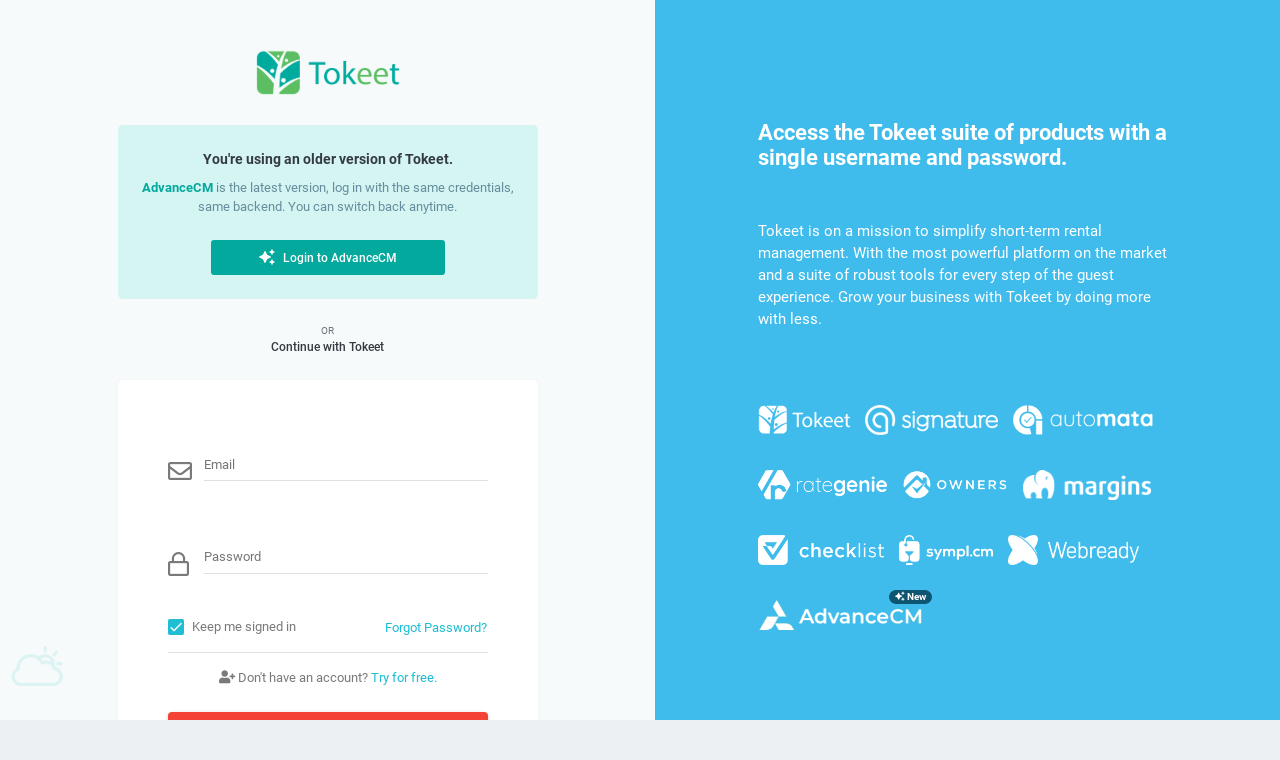

--- FILE ---
content_type: text/html
request_url: https://app.tokeet.com/
body_size: 2687
content:
<!DOCTYPE html>
<html lang="en">
  <head>
    <script>
      if (window.location.host === 'app.tokeet.com') {
        ;(function (w, d, s, l, i) {
          w[l] = w[l] || []
          w[l].push({ 'gtm.start': new Date().getTime(), event: 'gtm.js' })
          var f = d.getElementsByTagName(s)[0],
            j = d.createElement(s),
            dl = l != 'dataLayer' ? '&l=' + l : ''
          j.async = true
          j.src = 'https://www.googletagmanager.com/gtm.js?id=' + i + dl
          f.parentNode.insertBefore(j, f)
        })(window, document, 'script', 'dataLayer', 'GTM-WRF6WXM')
      }
    </script>
    <script>
      if (window.location.host === 'app.tokeet.com') {
        ;(function (w, d, s, l, i) {
          w[l] = w[l] || []
          w[l].push({ 'gtm.start': new Date().getTime(), event: 'gtm.js' })
          var f = d.getElementsByTagName(s)[0],
            j = d.createElement(s),
            dl = l != 'dataLayer' ? '&l=' + l : ''
          j.async = true
          j.src = 'https://www.googletagmanager.com/gtm.js?id=' + i + dl
          f.parentNode.insertBefore(j, f)
        })(window, document, 'script', 'dataLayer', 'GTM-P2JJ8P')
      }
    </script>
    <script type="text/javascript">
      if (window.location.host === 'app.tokeet.com') {
        ;(function (e, t) {
          var n = e.amplitude || { _q: [], _iq: {} }
          var r = t.createElement('script')
          r.type = 'text/javascript'
          r.integrity = 'sha384-girahbTbYZ9tT03PWWj0mEVgyxtZoyDF9KVZdL+R53PP5wCY0PiVUKq0jeRlMx9M'
          r.crossOrigin = 'anonymous'
          r.async = true
          r.src = 'https://cdn.amplitude.com/libs/amplitude-7.2.1-min.gz.js'
          r.onload = function () {
            if (!e.amplitude.runQueuedFunctions) {
              console.log('[Amplitude] Error: could not load SDK')
            }
          }
          var i = t.getElementsByTagName('script')[0]
          i.parentNode.insertBefore(r, i)
          function s(e, t) {
            e.prototype[t] = function () {
              this._q.push([t].concat(Array.prototype.slice.call(arguments, 0)))
              return this
            }
          }
          var o = function () {
            this._q = []
            return this
          }
          var a = ['add', 'append', 'clearAll', 'prepend', 'set', 'setOnce', 'unset']
          for (var u = 0; u < a.length; u++) {
            s(o, a[u])
          }
          n.Identify = o
          var c = function () {
            this._q = []
            return this
          }
          var l = ['setProductId', 'setQuantity', 'setPrice', 'setRevenueType', 'setEventProperties']
          for (var p = 0; p < l.length; p++) {
            s(c, l[p])
          }
          n.Revenue = c
          var d = [
            'init',
            'logEvent',
            'logRevenue',
            'setUserId',
            'setUserProperties',
            'setOptOut',
            'setVersionName',
            'setDomain',
            'setDeviceId',
            'enableTracking',
            'setGlobalUserProperties',
            'identify',
            'clearUserProperties',
            'setGroup',
            'logRevenueV2',
            'regenerateDeviceId',
            'groupIdentify',
            'onInit',
            'logEventWithTimestamp',
            'logEventWithGroups',
            'setSessionId',
            'resetSessionId',
          ]
          function v(e) {
            function t(t) {
              e[t] = function () {
                e._q.push([t].concat(Array.prototype.slice.call(arguments, 0)))
              }
            }
            for (var n = 0; n < d.length; n++) {
              t(d[n])
            }
          }
          v(n)
          n.getInstance = function (e) {
            e = (!e || e.length === 0 ? '$default_instance' : e).toLowerCase()
            if (!n._iq.hasOwnProperty(e)) {
              n._iq[e] = { _q: [] }
              v(n._iq[e])
            }
            return n._iq[e]
          }
          e.amplitude = n
        })(window, document)

        amplitude.getInstance().init('3b68925ece76e710c2b6aaf2539bbc0f')
      }
    </script>
    <script>
      window.mixpanel = {
        track: function () {},
        reset: function () {},
      }
    </script>

    <script src="https://js.stripe.com/v3/"></script>
    <script type="text/javascript">
      window.hdlh = {
        logo: 'https://cdn.tokeet.com/images/Appstore_logos/tokeet.svg',
        brand: 'Tokeet Help',
        article_link_target: '_blank',
        disable_contact_button: true,
        disable_authorship: true,
        ignore_contact_widgets: true,
        widget_key: 'bolz9slloi9kqmwv1qur',
        onReady: function () {
          window.Lighthouse.hideButton()
        },
        onHide: function () {
          window.Lighthouse.hideButton()
        },
      }
      ;(function (h, d) {
        var s = d.createElement('script')
        s.type = 'text/javascript'
        s.async = true
        s.defer = true
        s.src = h + '?t=' + new Date().getTime()
        d.head.appendChild(s)
      })('https://lighthouse.helpdocs.io/load', document)
    </script>

    <meta charset="utf-8" />
    <title>Tokeet - Vacation Rental Management</title>
    <base href="/" />

    <meta http-equiv="Cache-control" content="no-cache, no-store, must-revalidate" />
    <meta http-equiv="Pragma" content="no-cache" />
    <meta name="viewport" content="width=device-width, initial-scale=1" />

    <link href="https://fonts.googleapis.com/icon?family=Material+Icons" rel="stylesheet" />
    <link rel="icon" type="image/x-icon" href="assets/favicon.ico" />
    <link
      rel="stylesheet"
      href="https://pro.fontawesome.com/releases/v5.15.4/css/all.css"
      integrity="sha384-rqn26AG5Pj86AF4SO72RK5fyefcQ/x32DNQfChxWvbXIyXFePlEktwD18fEz+kQU"
      crossorigin="anonymous"
    />
    <style>
      .app-loading {
        height: 150px;
        position: absolute;
        top: 50%;
        left: 50%;
        margin-left: -110px;
        margin-top: -75px;
      }
    </style>
    <link rel="manifest" href="manifest.json" />
    <meta name="theme-color" content="#1976d2" />
  <link rel="stylesheet" href="styles.600b77cf7d71eb5f9cb1.css"></head>

  <body>
    <app-root>
      <div>
        <img src="/assets/app-loading.gif" alt="Loading" class="app-loading" />
      </div>
    </app-root>
    <script type="text/javascript" src="https://cdn.wootric.com/wootric-sdk.js"></script>
    <script>
      const urlParams = new URLSearchParams(window.location.search)
      const masquerade = urlParams.get('masquerade')
      const masqSession = sessionStorage && sessionStorage['tv3:is_from_masquerade'] === 'true'
      if (masquerade === '1' || masqSession) {
        console.log('is from masquerade skip intercom initialization')
      } else {
        var intercomAppId = 'ziijopdr'
        window.intercomSettings = {
          app_id: intercomAppId,
          alignment: 'right',
          hide_default_launcher: true,
        }
        ;(function () {
          var w = window
          var ic = w.Intercom
          if (typeof ic === 'function') {
            ic('reattach_activator')
            ic('update', intercomSettings)
          } else {
            var d = document
            var i = function () {
              i.c(arguments)
            }
            i.q = []
            i.c = function (args) {
              i.q.push(args)
            }
            w.Intercom = i
            function l() {
              var s = d.createElement('script')
              s.type = 'text/javascript'
              s.async = true
              s.src = 'https://widget.intercom.io/widget/' + intercomAppId
              var x = d.getElementsByTagName('script')[0]
              x.parentNode.insertBefore(s, x)
            }
            if (w.attachEvent) {
              w.attachEvent('onload', l)
            } else {
              w.addEventListener('load', l, false)
            }
          }
        })()
      }
    </script>
    <noscript>Please enable JavaScript to continue using this application.</noscript>
  <script src="runtime-es2015.061d2e5e120a1fbaa7b4.js" type="module"></script><script src="runtime-es5.061d2e5e120a1fbaa7b4.js" nomodule defer></script><script src="polyfills-es5.62cd06fc69b5f0040504.js" nomodule defer></script><script src="polyfills-es2015.0b5cc19ee524e9c2db49.js" type="module"></script><script src="main-es2015.e73a5927b4238717c3ee.js" type="module"></script><script src="main-es5.e73a5927b4238717c3ee.js" nomodule defer></script></body>
</html>


--- FILE ---
content_type: text/html
request_url: https://app.tokeet.com/login
body_size: -295
content:
<!DOCTYPE html>
<html lang="en">
  <head>
    <script>
      if (window.location.host === 'app.tokeet.com') {
        ;(function (w, d, s, l, i) {
          w[l] = w[l] || []
          w[l].push({ 'gtm.start': new Date().getTime(), event: 'gtm.js' })
          var f = d.getElementsByTagName(s)[0],
            j = d.createElement(s),
            dl = l != 'dataLayer' ? '&l=' + l : ''
          j.async = true
          j.src = 'https://www.googletagmanager.com/gtm.js?id=' + i + dl
          f.parentNode.insertBefore(j, f)
        })(window, document, 'script', 'dataLayer', 'GTM-WRF6WXM')
      }
    </script>
    <script>
      if (window.location.host === 'app.tokeet.com') {
        ;(function (w, d, s, l, i) {
          w[l] = w[l] || []
          w[l].push({ 'gtm.start': new Date().getTime(), event: 'gtm.js' })
          var f = d.getElementsByTagName(s)[0],
            j = d.createElement(s),
            dl = l != 'dataLayer' ? '&l=' + l : ''
          j.async = true
          j.src = 'https://www.googletagmanager.com/gtm.js?id=' + i + dl
          f.parentNode.insertBefore(j, f)
        })(window, document, 'script', 'dataLayer', 'GTM-P2JJ8P')
      }
    </script>
    <script type="text/javascript">
      if (window.location.host === 'app.tokeet.com') {
        ;(function (e, t) {
          var n = e.amplitude || { _q: [], _iq: {} }
          var r = t.createElement('script')
          r.type = 'text/javascript'
          r.integrity = 'sha384-girahbTbYZ9tT03PWWj0mEVgyxtZoyDF9KVZdL+R53PP5wCY0PiVUKq0jeRlMx9M'
          r.crossOrigin = 'anonymous'
          r.async = true
          r.src = 'https://cdn.amplitude.com/libs/amplitude-7.2.1-min.gz.js'
          r.onload = function () {
            if (!e.amplitude.runQueuedFunctions) {
              console.log('[Amplitude] Error: could not load SDK')
            }
          }
          var i = t.getElementsByTagName('script')[0]
          i.parentNode.insertBefore(r, i)
          function s(e, t) {
            e.prototype[t] = function () {
              this._q.push([t].concat(Array.prototype.slice.call(arguments, 0)))
              return this
            }
          }
          var o = function () {
            this._q = []
            return this
          }
          var a = ['add', 'append', 'clearAll', 'prepend', 'set', 'setOnce', 'unset']
          for (var u = 0; u < a.length; u++) {
            s(o, a[u])
          }
          n.Identify = o
          var c = function () {
            this._q = []
            return this
          }
          var l = ['setProductId', 'setQuantity', 'setPrice', 'setRevenueType', 'setEventProperties']
          for (var p = 0; p < l.length; p++) {
            s(c, l[p])
          }
          n.Revenue = c
          var d = [
            'init',
            'logEvent',
            'logRevenue',
            'setUserId',
            'setUserProperties',
            'setOptOut',
            'setVersionName',
            'setDomain',
            'setDeviceId',
            'enableTracking',
            'setGlobalUserProperties',
            'identify',
            'clearUserProperties',
            'setGroup',
            'logRevenueV2',
            'regenerateDeviceId',
            'groupIdentify',
            'onInit',
            'logEventWithTimestamp',
            'logEventWithGroups',
            'setSessionId',
            'resetSessionId',
          ]
          function v(e) {
            function t(t) {
              e[t] = function () {
                e._q.push([t].concat(Array.prototype.slice.call(arguments, 0)))
              }
            }
            for (var n = 0; n < d.length; n++) {
              t(d[n])
            }
          }
          v(n)
          n.getInstance = function (e) {
            e = (!e || e.length === 0 ? '$default_instance' : e).toLowerCase()
            if (!n._iq.hasOwnProperty(e)) {
              n._iq[e] = { _q: [] }
              v(n._iq[e])
            }
            return n._iq[e]
          }
          e.amplitude = n
        })(window, document)

        amplitude.getInstance().init('3b68925ece76e710c2b6aaf2539bbc0f')
      }
    </script>
    <script>
      window.mixpanel = {
        track: function () {},
        reset: function () {},
      }
    </script>

    <script src="https://js.stripe.com/v3/"></script>
    <script type="text/javascript">
      window.hdlh = {
        logo: 'https://cdn.tokeet.com/images/Appstore_logos/tokeet.svg',
        brand: 'Tokeet Help',
        article_link_target: '_blank',
        disable_contact_button: true,
        disable_authorship: true,
        ignore_contact_widgets: true,
        widget_key: 'bolz9slloi9kqmwv1qur',
        onReady: function () {
          window.Lighthouse.hideButton()
        },
        onHide: function () {
          window.Lighthouse.hideButton()
        },
      }
      ;(function (h, d) {
        var s = d.createElement('script')
        s.type = 'text/javascript'
        s.async = true
        s.defer = true
        s.src = h + '?t=' + new Date().getTime()
        d.head.appendChild(s)
      })('https://lighthouse.helpdocs.io/load', document)
    </script>

    <meta charset="utf-8" />
    <title>Tokeet - Vacation Rental Management</title>
    <base href="/" />

    <meta http-equiv="Cache-control" content="no-cache, no-store, must-revalidate" />
    <meta http-equiv="Pragma" content="no-cache" />
    <meta name="viewport" content="width=device-width, initial-scale=1" />

    <link href="https://fonts.googleapis.com/icon?family=Material+Icons" rel="stylesheet" />
    <link rel="icon" type="image/x-icon" href="assets/favicon.ico" />
    <link
      rel="stylesheet"
      href="https://pro.fontawesome.com/releases/v5.15.4/css/all.css"
      integrity="sha384-rqn26AG5Pj86AF4SO72RK5fyefcQ/x32DNQfChxWvbXIyXFePlEktwD18fEz+kQU"
      crossorigin="anonymous"
    />
    <style>
      .app-loading {
        height: 150px;
        position: absolute;
        top: 50%;
        left: 50%;
        margin-left: -110px;
        margin-top: -75px;
      }
    </style>
    <link rel="manifest" href="manifest.json" />
    <meta name="theme-color" content="#1976d2" />
  <link rel="stylesheet" href="styles.600b77cf7d71eb5f9cb1.css"></head>

  <body>
    <app-root>
      <div>
        <img src="/assets/app-loading.gif" alt="Loading" class="app-loading" />
      </div>
    </app-root>
    <script type="text/javascript" src="https://cdn.wootric.com/wootric-sdk.js"></script>
    <script>
      const urlParams = new URLSearchParams(window.location.search)
      const masquerade = urlParams.get('masquerade')
      const masqSession = sessionStorage && sessionStorage['tv3:is_from_masquerade'] === 'true'
      if (masquerade === '1' || masqSession) {
        console.log('is from masquerade skip intercom initialization')
      } else {
        var intercomAppId = 'ziijopdr'
        window.intercomSettings = {
          app_id: intercomAppId,
          alignment: 'right',
          hide_default_launcher: true,
        }
        ;(function () {
          var w = window
          var ic = w.Intercom
          if (typeof ic === 'function') {
            ic('reattach_activator')
            ic('update', intercomSettings)
          } else {
            var d = document
            var i = function () {
              i.c(arguments)
            }
            i.q = []
            i.c = function (args) {
              i.q.push(args)
            }
            w.Intercom = i
            function l() {
              var s = d.createElement('script')
              s.type = 'text/javascript'
              s.async = true
              s.src = 'https://widget.intercom.io/widget/' + intercomAppId
              var x = d.getElementsByTagName('script')[0]
              x.parentNode.insertBefore(s, x)
            }
            if (w.attachEvent) {
              w.attachEvent('onload', l)
            } else {
              w.addEventListener('load', l, false)
            }
          }
        })()
      }
    </script>
    <noscript>Please enable JavaScript to continue using this application.</noscript>
  <script src="runtime-es2015.061d2e5e120a1fbaa7b4.js" type="module"></script><script src="runtime-es5.061d2e5e120a1fbaa7b4.js" nomodule defer></script><script src="polyfills-es5.62cd06fc69b5f0040504.js" nomodule defer></script><script src="polyfills-es2015.0b5cc19ee524e9c2db49.js" type="module"></script><script src="main-es2015.e73a5927b4238717c3ee.js" type="module"></script><script src="main-es5.e73a5927b4238717c3ee.js" nomodule defer></script></body>
</html>


--- FILE ---
content_type: text/css
request_url: https://app.tokeet.com/styles.600b77cf7d71eb5f9cb1.css
body_size: 92766
content:
@charset "UTF-8";html.lb-disable-scrolling{overflow:hidden}.lightboxOverlay{position:absolute;top:0;left:0;z-index:9999;background-color:#000;filter:progid:DXImageTransform.Microsoft.Alpha(Opacity=80);opacity:.8}.lightbox{position:absolute;left:0;width:100%;z-index:10000;text-align:center;line-height:0;font-weight:400;box-sizing:content-box;outline:none}.lightbox .lb-image{height:auto;max-width:inherit;max-height:none;border-radius:3px;border:4px solid #fff}.lightbox a img{border:none}.lb-outerContainer{position:relative;*zoom:1;width:250px;height:250px;margin:0 auto;border-radius:4px;background-color:#fff}.lb-outerContainer:after{content:"";display:table;clear:both}.lb-loader{position:absolute;top:43%;left:0;height:25%;width:100%;text-align:center;line-height:0}.lb-cancel{display:block;width:32px;height:32px;margin:0 auto;background:url("[data-uri]") no-repeat}.lb-nav{position:absolute;top:0;left:0;height:100%;width:100%;z-index:10}.lb-container>.nav{left:0}.lb-nav a{outline:none;background-image:url("[data-uri]")}.lb-next,.lb-prev{height:100%;cursor:pointer;display:block}.lb-nav a.lb-prev{width:34%;left:0;float:left;background:url("[data-uri]") left 48% no-repeat;filter:progid:DXImageTransform.Microsoft.Alpha(Opacity=0);opacity:0;transition:opacity .6s}.lb-nav a.lb-prev:hover{filter:progid:DXImageTransform.Microsoft.Alpha(Opacity=100);opacity:1}.lb-nav a.lb-next{width:64%;right:0;float:right;background:url("[data-uri]") right 48% no-repeat;filter:progid:DXImageTransform.Microsoft.Alpha(Opacity=0);opacity:0;transition:opacity .6s}.lb-nav a.lb-next:hover{filter:progid:DXImageTransform.Microsoft.Alpha(Opacity=100);opacity:1}.lb-dataContainer{margin:0 auto;padding-top:5px;*zoom:1;width:100%;border-bottom-left-radius:4px;border-bottom-right-radius:4px}.lb-dataContainer:after{content:"";display:table;clear:both}.lb-data{padding:0 4px;color:#ccc}.lb-data .lb-details{width:85%;float:left;text-align:left;line-height:1.1em}.lb-data .lb-caption{font-size:13px;font-weight:700;line-height:1em}.lb-data .lb-caption a{color:#4ae}.lb-data .lb-number{display:block;clear:left;padding-bottom:1em;font-size:12px;color:#999}.lb-data .lb-close{display:block;float:right;width:30px;height:30px;background:url("[data-uri]") 100% 0 no-repeat;text-align:right;outline:none;filter:progid:DXImageTransform.Microsoft.Alpha(Opacity=70);opacity:.7;transition:opacity .2s}.lb-data .lb-close:hover{cursor:pointer;filter:progid:DXImageTransform.Microsoft.Alpha(Opacity=100);opacity:1}@keyframes fadeIn{0%{opacity:0}to{opacity:1}}@-webkit-keyframes fadeIn{0%{opacity:0}to{opacity:1}}@keyframes fadeOut{0%{opacity:1}to{opacity:0}}@-webkit-keyframes fadeOut{0%{opacity:1}to{opacity:0}}@keyframes fadeInOverlay{0%{opacity:0}to{opacity:.8}}@-webkit-keyframes fadeInOverlay{0%{opacity:0}to{opacity:.8}}@keyframes fadeOutOverlay{0%{opacity:.8}to{opacity:0}}@-webkit-keyframes fadeOutOverlay{0%{opacity:.8}to{opacity:0}}.fadeIn{-webkit-animation-name:fadeIn;animation-name:fadeIn}.fadeInOverlay{-webkit-animation-name:fadeInOverlay;animation-name:fadeInOverlay}.fadeOut{-webkit-animation-name:fadeOut;animation-name:fadeOut}.fadeOutOverlay{-webkit-animation-name:fadeOutOverlay;animation-name:fadeOutOverlay}.animation{-webkit-animation-fill-mode:both;animation-fill-mode:both}.transition{-webkit-transition-property:all;-webkit-transition-timing-function:ease;transition-property:all;transition-timing-function:ease}.mat-badge-content{font-weight:600;font-size:12px;font-family:Roboto,Helvetica Neue,sans-serif}.mat-badge-small .mat-badge-content{font-size:9px}.mat-badge-large .mat-badge-content{font-size:24px}.mat-h1,.mat-headline,.mat-typography h1{font:400 24px/32px Roboto,Helvetica Neue,sans-serif;letter-spacing:normal;margin:0 0 16px}.mat-h2,.mat-title,.mat-typography h2{font:500 20px/32px Roboto,Helvetica Neue,sans-serif;letter-spacing:normal;margin:0 0 16px}.mat-h3,.mat-subheading-2,.mat-typography h3{font:400 16px/28px Roboto,Helvetica Neue,sans-serif;letter-spacing:normal;margin:0 0 16px}.mat-h4,.mat-subheading-1,.mat-typography h4{font:400 15px/24px Roboto,Helvetica Neue,sans-serif;letter-spacing:normal;margin:0 0 16px}.mat-h5,.mat-typography h5{font:400 11.62px/20px Roboto,Helvetica Neue,sans-serif;margin:0 0 12px}.mat-h6,.mat-typography h6{font:400 9.38px/20px Roboto,Helvetica Neue,sans-serif;margin:0 0 12px}.mat-body-2,.mat-body-strong{font:500 14px/24px Roboto,Helvetica Neue,sans-serif;letter-spacing:normal}.mat-body,.mat-body-1,.mat-typography{font:400 14px/20px Roboto,Helvetica Neue,sans-serif;letter-spacing:normal}.mat-body-1 p,.mat-body p,.mat-typography p{margin:0 0 12px}.mat-caption,.mat-small{font:400 12px/20px Roboto,Helvetica Neue,sans-serif;letter-spacing:normal}.mat-display-4,.mat-typography .mat-display-4{font:300 112px/112px Roboto,Helvetica Neue,sans-serif;letter-spacing:-.05em;margin:0 0 56px}.mat-display-3,.mat-typography .mat-display-3{font:400 56px/56px Roboto,Helvetica Neue,sans-serif;letter-spacing:-.02em;margin:0 0 64px}.mat-display-2,.mat-typography .mat-display-2{font:400 45px/48px Roboto,Helvetica Neue,sans-serif;letter-spacing:-.005em;margin:0 0 64px}.mat-display-1,.mat-typography .mat-display-1{font:400 34px/40px Roboto,Helvetica Neue,sans-serif;letter-spacing:normal;margin:0 0 64px}.mat-bottom-sheet-container{font:400 14px/20px Roboto,Helvetica Neue,sans-serif;letter-spacing:normal}.mat-button,.mat-fab,.mat-flat-button,.mat-icon-button,.mat-mini-fab,.mat-raised-button,.mat-stroked-button{font-family:Roboto,Helvetica Neue,sans-serif;font-size:14px;font-weight:500}.mat-button-toggle,.mat-card{font-family:Roboto,Helvetica Neue,sans-serif}.mat-card-title{font-size:24px;font-weight:500}.mat-card-header .mat-card-title{font-size:20px}.mat-card-content,.mat-card-subtitle{font-size:14px}.mat-checkbox{font-family:Roboto,Helvetica Neue,sans-serif}.mat-checkbox-layout .mat-checkbox-label{line-height:24px}.mat-chip{font-size:14px;font-weight:500}.mat-chip .mat-chip-remove.mat-icon,.mat-chip .mat-chip-trailing-icon.mat-icon{font-size:18px}.mat-table{font-family:Roboto,Helvetica Neue,sans-serif}.mat-cell,.mat-footer-cell{font-size:14px}.mat-calendar{font-family:Roboto,Helvetica Neue,sans-serif}.mat-calendar-body{font-size:13px}.mat-calendar-body-label,.mat-calendar-period-button{font-size:14px;font-weight:500}.mat-calendar-table-header th{font-size:11px;font-weight:400}.mat-dialog-title{font:500 20px/32px Roboto,Helvetica Neue,sans-serif;letter-spacing:normal}.mat-expansion-panel-header{font-family:Roboto,Helvetica Neue,sans-serif;font-size:15px;font-weight:400}.mat-expansion-panel-content{font:400 14px/20px Roboto,Helvetica Neue,sans-serif;letter-spacing:normal}.mat-form-field{font-size:inherit;font-weight:400;line-height:1.125;font-family:Roboto,Helvetica Neue,sans-serif;letter-spacing:normal}.mat-form-field-wrapper{padding-bottom:1.34375em}.mat-form-field-prefix .mat-icon,.mat-form-field-suffix .mat-icon{font-size:150%;line-height:1.125}.mat-form-field-prefix .mat-icon-button,.mat-form-field-suffix .mat-icon-button{height:1.5em;width:1.5em}.mat-form-field-prefix .mat-icon-button .mat-icon,.mat-form-field-suffix .mat-icon-button .mat-icon{height:1.125em;line-height:1.125}.mat-form-field-infix{padding:.5em 0;border-top:.84375em solid transparent}.mat-form-field-can-float.mat-form-field-should-float .mat-form-field-label,.mat-form-field-can-float .mat-input-server:focus+.mat-form-field-label-wrapper .mat-form-field-label{transform:translateY(-1.34375em) scale(.75);width:133.3333333333%}.mat-form-field-can-float .mat-input-server[label]:not(:label-shown)+.mat-form-field-label-wrapper .mat-form-field-label{transform:translateY(-1.34374em) scale(.75);width:133.3333433333%}.mat-form-field-label-wrapper{top:-.84375em;padding-top:.84375em}.mat-form-field-label{top:1.34375em}.mat-form-field-underline{bottom:1.34375em}.mat-form-field-subscript-wrapper{font-size:75%;margin-top:.6666666667em;top:calc(100% - 1.79167em)}.mat-form-field-appearance-legacy .mat-form-field-wrapper{padding-bottom:1.25em}.mat-form-field-appearance-legacy .mat-form-field-infix{padding:.4375em 0}.mat-form-field-appearance-legacy.mat-form-field-can-float.mat-form-field-should-float .mat-form-field-label,.mat-form-field-appearance-legacy.mat-form-field-can-float .mat-input-server:focus+.mat-form-field-label-wrapper .mat-form-field-label{transform:translateY(-1.28125em) scale(.75) perspective(100px) translateZ(.001px);-ms-transform:translateY(-1.28125em) scale(.75);width:133.3333333333%}.mat-form-field-appearance-legacy.mat-form-field-can-float .mat-form-field-autofill-control:-webkit-autofill+.mat-form-field-label-wrapper .mat-form-field-label{transform:translateY(-1.28125em) scale(.75) perspective(100px) translateZ(.00101px);-ms-transform:translateY(-1.28124em) scale(.75);width:133.3333433333%}.mat-form-field-appearance-legacy.mat-form-field-can-float .mat-input-server[label]:not(:label-shown)+.mat-form-field-label-wrapper .mat-form-field-label{transform:translateY(-1.28125em) scale(.75) perspective(100px) translateZ(.00102px);-ms-transform:translateY(-1.28123em) scale(.75);width:133.3333533333%}.mat-form-field-appearance-legacy .mat-form-field-label{top:1.28125em}.mat-form-field-appearance-legacy .mat-form-field-underline{bottom:1.25em}.mat-form-field-appearance-legacy .mat-form-field-subscript-wrapper{margin-top:.5416666667em;top:calc(100% - 1.66667em)}@media print{.mat-form-field-appearance-legacy.mat-form-field-can-float.mat-form-field-should-float .mat-form-field-label,.mat-form-field-appearance-legacy.mat-form-field-can-float .mat-input-server:focus+.mat-form-field-label-wrapper .mat-form-field-label{transform:translateY(-1.28122em) scale(.75)}.mat-form-field-appearance-legacy.mat-form-field-can-float .mat-form-field-autofill-control:-webkit-autofill+.mat-form-field-label-wrapper .mat-form-field-label{transform:translateY(-1.28121em) scale(.75)}.mat-form-field-appearance-legacy.mat-form-field-can-float .mat-input-server[label]:not(:label-shown)+.mat-form-field-label-wrapper .mat-form-field-label{transform:translateY(-1.2812em) scale(.75)}}.mat-form-field-appearance-fill .mat-form-field-infix{padding:.25em 0 .75em}.mat-form-field-appearance-fill .mat-form-field-label{top:1.09375em;margin-top:-.5em}.mat-form-field-appearance-fill.mat-form-field-can-float.mat-form-field-should-float .mat-form-field-label,.mat-form-field-appearance-fill.mat-form-field-can-float .mat-input-server:focus+.mat-form-field-label-wrapper .mat-form-field-label{transform:translateY(-.59375em) scale(.75);width:133.3333333333%}.mat-form-field-appearance-fill.mat-form-field-can-float .mat-input-server[label]:not(:label-shown)+.mat-form-field-label-wrapper .mat-form-field-label{transform:translateY(-.59374em) scale(.75);width:133.3333433333%}.mat-form-field-appearance-outline .mat-form-field-infix{padding:1em 0}.mat-form-field-appearance-outline .mat-form-field-label{top:1.84375em;margin-top:-.25em}.mat-form-field-appearance-outline.mat-form-field-can-float.mat-form-field-should-float .mat-form-field-label,.mat-form-field-appearance-outline.mat-form-field-can-float .mat-input-server:focus+.mat-form-field-label-wrapper .mat-form-field-label{transform:translateY(-1.59375em) scale(.75);width:133.3333333333%}.mat-form-field-appearance-outline.mat-form-field-can-float .mat-input-server[label]:not(:label-shown)+.mat-form-field-label-wrapper .mat-form-field-label{transform:translateY(-1.59374em) scale(.75);width:133.3333433333%}.mat-grid-tile-footer,.mat-grid-tile-header{font-size:14px}.mat-grid-tile-footer .mat-line,.mat-grid-tile-header .mat-line{white-space:nowrap;overflow:hidden;text-overflow:ellipsis;display:block;box-sizing:border-box}.mat-grid-tile-footer .mat-line:nth-child(n+2),.mat-grid-tile-header .mat-line:nth-child(n+2){font-size:12px}input.mat-input-element{margin-top:-.0625em}.mat-menu-item{font-family:Roboto,Helvetica Neue,sans-serif;font-size:14px;font-weight:400}.mat-paginator,.mat-paginator-page-size .mat-select-trigger{font-family:Roboto,Helvetica Neue,sans-serif;font-size:12px}.mat-radio-button,.mat-select{font-family:Roboto,Helvetica Neue,sans-serif}.mat-select-trigger{height:1.125em}.mat-slide-toggle-content,.mat-slider-thumb-label-text{font-family:Roboto,Helvetica Neue,sans-serif}.mat-slider-thumb-label-text{font-size:12px;font-weight:500}.mat-stepper-horizontal,.mat-stepper-vertical{font-family:Roboto,Helvetica Neue,sans-serif}.mat-step-label{font-size:14px;font-weight:400}.mat-step-sub-label-error{font-weight:400}.mat-step-label-error{font-size:14px}.mat-step-label-selected{font-size:14px;font-weight:500}.mat-tab-group,.mat-tab-label,.mat-tab-link{font-family:Roboto,Helvetica Neue,sans-serif}.mat-tab-label,.mat-tab-link{font-size:14px;font-weight:500}.mat-toolbar,.mat-toolbar h1,.mat-toolbar h2,.mat-toolbar h3,.mat-toolbar h4,.mat-toolbar h5,.mat-toolbar h6{font:500 20px/32px Roboto,Helvetica Neue,sans-serif;letter-spacing:normal;margin:0}.mat-tooltip{font-family:Roboto,Helvetica Neue,sans-serif;font-size:10px;padding-top:6px;padding-bottom:6px}.mat-tooltip-handset{font-size:14px;padding-top:8px;padding-bottom:8px}.mat-list-item,.mat-list-option{font-family:Roboto,Helvetica Neue,sans-serif}.mat-list-base .mat-list-item{font-size:16px}.mat-list-base .mat-list-item .mat-line{white-space:nowrap;overflow:hidden;text-overflow:ellipsis;display:block;box-sizing:border-box}.mat-list-base .mat-list-item .mat-line:nth-child(n+2){font-size:14px}.mat-list-base .mat-list-option{font-size:16px}.mat-list-base .mat-list-option .mat-line{white-space:nowrap;overflow:hidden;text-overflow:ellipsis;display:block;box-sizing:border-box}.mat-list-base .mat-list-option .mat-line:nth-child(n+2){font-size:14px}.mat-list-base .mat-subheader{font-family:Roboto,Helvetica Neue,sans-serif;font-size:14px;font-weight:500}.mat-list-base[dense] .mat-list-item{font-size:12px}.mat-list-base[dense] .mat-list-item .mat-line{white-space:nowrap;overflow:hidden;text-overflow:ellipsis;display:block;box-sizing:border-box}.mat-list-base[dense] .mat-list-item .mat-line:nth-child(n+2),.mat-list-base[dense] .mat-list-option{font-size:12px}.mat-list-base[dense] .mat-list-option .mat-line{white-space:nowrap;overflow:hidden;text-overflow:ellipsis;display:block;box-sizing:border-box}.mat-list-base[dense] .mat-list-option .mat-line:nth-child(n+2){font-size:12px}.mat-list-base[dense] .mat-subheader{font-family:Roboto,Helvetica Neue,sans-serif;font-size:12px;font-weight:500}.mat-option{font-family:Roboto,Helvetica Neue,sans-serif;font-size:16px}.mat-optgroup-label{font:500 14px/24px Roboto,Helvetica Neue,sans-serif;letter-spacing:normal}.mat-simple-snackbar{font-family:Roboto,Helvetica Neue,sans-serif;font-size:14px}.mat-simple-snackbar-action{line-height:1;font-family:inherit;font-size:inherit;font-weight:500}.mat-tree{font-family:Roboto,Helvetica Neue,sans-serif}.mat-nested-tree-node,.mat-tree-node{font-weight:400;font-size:14px}.mat-ripple{overflow:hidden;position:relative}.mat-ripple:not(:empty){transform:translateZ(0)}.mat-ripple.mat-ripple-unbounded{overflow:visible}.mat-ripple-element{position:absolute;border-radius:50%;pointer-events:none;transition:opacity,transform 0ms cubic-bezier(0,0,.2,1);transform:scale(0)}.cdk-high-contrast-active .mat-ripple-element{display:none}.cdk-visually-hidden{border:0;clip:rect(0 0 0 0);height:1px;margin:-1px;overflow:hidden;padding:0;position:absolute;width:1px;outline:0;-webkit-appearance:none;-moz-appearance:none}.cdk-global-overlay-wrapper,.cdk-overlay-container{pointer-events:none;top:0;left:0;height:100%;width:100%}.cdk-overlay-container{position:fixed;z-index:1000}.cdk-overlay-container:empty{display:none}.cdk-global-overlay-wrapper,.cdk-overlay-pane{display:flex;position:absolute;z-index:1000}.cdk-overlay-pane{pointer-events:auto;box-sizing:border-box;max-width:100%;max-height:100%}.cdk-overlay-backdrop{position:absolute;top:0;bottom:0;left:0;right:0;z-index:1000;pointer-events:auto;-webkit-tap-highlight-color:transparent;transition:opacity .4s cubic-bezier(.25,.8,.25,1);opacity:0}.cdk-overlay-backdrop.cdk-overlay-backdrop-showing{opacity:1}@media screen and (-ms-high-contrast:active){.cdk-overlay-backdrop.cdk-overlay-backdrop-showing{opacity:.6}}.cdk-overlay-dark-backdrop{background:rgba(0,0,0,.32)}.cdk-overlay-transparent-backdrop,.cdk-overlay-transparent-backdrop.cdk-overlay-backdrop-showing{opacity:0}.cdk-overlay-connected-position-bounding-box{position:absolute;z-index:1000;display:flex;flex-direction:column;min-width:1px;min-height:1px}.cdk-global-scrollblock{position:fixed;width:100%;overflow-y:scroll}@-webkit-keyframes cdk-text-field-autofill-start{/*!*/}@keyframes cdk-text-field-autofill-start{/*!*/}@-webkit-keyframes cdk-text-field-autofill-end{/*!*/}@keyframes cdk-text-field-autofill-end{/*!*/}.cdk-text-field-autofill-monitored:-webkit-autofill{-webkit-animation:cdk-text-field-autofill-start 0s 1ms;animation:cdk-text-field-autofill-start 0s 1ms}.cdk-text-field-autofill-monitored:not(:-webkit-autofill){-webkit-animation:cdk-text-field-autofill-end 0s 1ms;animation:cdk-text-field-autofill-end 0s 1ms}textarea.cdk-textarea-autosize{resize:none}textarea.cdk-textarea-autosize-measuring{padding:2px 0!important;box-sizing:content-box!important;height:auto!important;overflow:hidden!important}textarea.cdk-textarea-autosize-measuring-firefox{padding:2px 0!important;box-sizing:content-box!important;height:0!important}.mat-ripple-element{background-color:rgba(0,0,0,.1)}.mat-option{color:rgba(0,0,0,.87)}.mat-option.mat-active,.mat-option.mat-selected:not(.mat-option-multiple):not(.mat-option-disabled),.mat-option:focus:not(.mat-option-disabled),.mat-option:hover:not(.mat-option-disabled){background:rgba(0,0,0,.04)}.mat-option.mat-active{color:rgba(0,0,0,.87)}.mat-option.mat-option-disabled{color:rgba(0,0,0,.38)}.mat-primary .mat-option.mat-selected:not(.mat-option-disabled){color:#3f51b5}.mat-accent .mat-option.mat-selected:not(.mat-option-disabled){color:#ff4081}.mat-warn .mat-option.mat-selected:not(.mat-option-disabled){color:#f44336}.mat-optgroup-label{color:rgba(0,0,0,.54)}.mat-optgroup-disabled .mat-optgroup-label{color:rgba(0,0,0,.38)}.mat-pseudo-checkbox{color:rgba(0,0,0,.54)}.mat-pseudo-checkbox:after{color:#fafafa}.mat-pseudo-checkbox-disabled{color:#b0b0b0}.mat-primary .mat-pseudo-checkbox-checked,.mat-primary .mat-pseudo-checkbox-indeterminate{background:#3f51b5}.mat-accent .mat-pseudo-checkbox-checked,.mat-accent .mat-pseudo-checkbox-indeterminate,.mat-pseudo-checkbox-checked,.mat-pseudo-checkbox-indeterminate{background:#ff4081}.mat-warn .mat-pseudo-checkbox-checked,.mat-warn .mat-pseudo-checkbox-indeterminate{background:#f44336}.mat-pseudo-checkbox-checked.mat-pseudo-checkbox-disabled,.mat-pseudo-checkbox-indeterminate.mat-pseudo-checkbox-disabled{background:#b0b0b0}.mat-elevation-z0{box-shadow:0 0 0 0 rgba(0,0,0,.2),0 0 0 0 rgba(0,0,0,.14),0 0 0 0 rgba(0,0,0,.12)}.mat-elevation-z1{box-shadow:0 2px 1px -1px rgba(0,0,0,.2),0 1px 1px 0 rgba(0,0,0,.14),0 1px 3px 0 rgba(0,0,0,.12)}.mat-elevation-z2{box-shadow:0 3px 1px -2px rgba(0,0,0,.2),0 2px 2px 0 rgba(0,0,0,.14),0 1px 5px 0 rgba(0,0,0,.12)}.mat-elevation-z3{box-shadow:0 3px 3px -2px rgba(0,0,0,.2),0 3px 4px 0 rgba(0,0,0,.14),0 1px 8px 0 rgba(0,0,0,.12)}.mat-elevation-z4{box-shadow:0 2px 4px -1px rgba(0,0,0,.2),0 4px 5px 0 rgba(0,0,0,.14),0 1px 10px 0 rgba(0,0,0,.12)}.mat-elevation-z5{box-shadow:0 3px 5px -1px rgba(0,0,0,.2),0 5px 8px 0 rgba(0,0,0,.14),0 1px 14px 0 rgba(0,0,0,.12)}.mat-elevation-z6{box-shadow:0 3px 5px -1px rgba(0,0,0,.2),0 6px 10px 0 rgba(0,0,0,.14),0 1px 18px 0 rgba(0,0,0,.12)}.mat-elevation-z7{box-shadow:0 4px 5px -2px rgba(0,0,0,.2),0 7px 10px 1px rgba(0,0,0,.14),0 2px 16px 1px rgba(0,0,0,.12)}.mat-elevation-z8{box-shadow:0 5px 5px -3px rgba(0,0,0,.2),0 8px 10px 1px rgba(0,0,0,.14),0 3px 14px 2px rgba(0,0,0,.12)}.mat-elevation-z9{box-shadow:0 5px 6px -3px rgba(0,0,0,.2),0 9px 12px 1px rgba(0,0,0,.14),0 3px 16px 2px rgba(0,0,0,.12)}.mat-elevation-z10{box-shadow:0 6px 6px -3px rgba(0,0,0,.2),0 10px 14px 1px rgba(0,0,0,.14),0 4px 18px 3px rgba(0,0,0,.12)}.mat-elevation-z11{box-shadow:0 6px 7px -4px rgba(0,0,0,.2),0 11px 15px 1px rgba(0,0,0,.14),0 4px 20px 3px rgba(0,0,0,.12)}.mat-elevation-z12{box-shadow:0 7px 8px -4px rgba(0,0,0,.2),0 12px 17px 2px rgba(0,0,0,.14),0 5px 22px 4px rgba(0,0,0,.12)}.mat-elevation-z13{box-shadow:0 7px 8px -4px rgba(0,0,0,.2),0 13px 19px 2px rgba(0,0,0,.14),0 5px 24px 4px rgba(0,0,0,.12)}.mat-elevation-z14{box-shadow:0 7px 9px -4px rgba(0,0,0,.2),0 14px 21px 2px rgba(0,0,0,.14),0 5px 26px 4px rgba(0,0,0,.12)}.mat-elevation-z15{box-shadow:0 8px 9px -5px rgba(0,0,0,.2),0 15px 22px 2px rgba(0,0,0,.14),0 6px 28px 5px rgba(0,0,0,.12)}.mat-elevation-z16{box-shadow:0 8px 10px -5px rgba(0,0,0,.2),0 16px 24px 2px rgba(0,0,0,.14),0 6px 30px 5px rgba(0,0,0,.12)}.mat-elevation-z17{box-shadow:0 8px 11px -5px rgba(0,0,0,.2),0 17px 26px 2px rgba(0,0,0,.14),0 6px 32px 5px rgba(0,0,0,.12)}.mat-elevation-z18{box-shadow:0 9px 11px -5px rgba(0,0,0,.2),0 18px 28px 2px rgba(0,0,0,.14),0 7px 34px 6px rgba(0,0,0,.12)}.mat-elevation-z19{box-shadow:0 9px 12px -6px rgba(0,0,0,.2),0 19px 29px 2px rgba(0,0,0,.14),0 7px 36px 6px rgba(0,0,0,.12)}.mat-elevation-z20{box-shadow:0 10px 13px -6px rgba(0,0,0,.2),0 20px 31px 3px rgba(0,0,0,.14),0 8px 38px 7px rgba(0,0,0,.12)}.mat-elevation-z21{box-shadow:0 10px 13px -6px rgba(0,0,0,.2),0 21px 33px 3px rgba(0,0,0,.14),0 8px 40px 7px rgba(0,0,0,.12)}.mat-elevation-z22{box-shadow:0 10px 14px -6px rgba(0,0,0,.2),0 22px 35px 3px rgba(0,0,0,.14),0 8px 42px 7px rgba(0,0,0,.12)}.mat-elevation-z23{box-shadow:0 11px 14px -7px rgba(0,0,0,.2),0 23px 36px 3px rgba(0,0,0,.14),0 9px 44px 8px rgba(0,0,0,.12)}.mat-elevation-z24{box-shadow:0 11px 15px -7px rgba(0,0,0,.2),0 24px 38px 3px rgba(0,0,0,.14),0 9px 46px 8px rgba(0,0,0,.12)}.mat-app-background{background-color:#fafafa;color:rgba(0,0,0,.87)}.mat-theme-loaded-marker{display:none}.mat-autocomplete-panel{background:#fff;color:rgba(0,0,0,.87)}.mat-autocomplete-panel:not([class*=mat-elevation-z]){box-shadow:0 2px 4px -1px rgba(0,0,0,.2),0 4px 5px 0 rgba(0,0,0,.14),0 1px 10px 0 rgba(0,0,0,.12)}.mat-autocomplete-panel .mat-option.mat-selected:not(.mat-active):not(:hover){background:#fff}.mat-autocomplete-panel .mat-option.mat-selected:not(.mat-active):not(:hover):not(.mat-option-disabled){color:rgba(0,0,0,.87)}.mat-badge-content{color:#fff;background:#3f51b5}.cdk-high-contrast-active .mat-badge-content{outline:1px solid;border-radius:0}.mat-badge-accent .mat-badge-content{background:#ff4081;color:#fff}.mat-badge-warn .mat-badge-content{color:#fff;background:#f44336}.mat-badge{position:relative}.mat-badge-hidden .mat-badge-content{display:none}.mat-badge-disabled .mat-badge-content{background:#b9b9b9;color:rgba(0,0,0,.38)}.mat-badge-content{position:absolute;text-align:center;display:inline-block;border-radius:50%;transition:transform .2s ease-in-out;transform:scale(.6);overflow:hidden;white-space:nowrap;text-overflow:ellipsis;pointer-events:none}.mat-badge-content._mat-animation-noopable,.ng-animate-disabled .mat-badge-content{transition:none}.mat-badge-content.mat-badge-active{transform:none}.mat-badge-small .mat-badge-content{width:16px;height:16px;line-height:16px}.mat-badge-small.mat-badge-above .mat-badge-content{top:-8px}.mat-badge-small.mat-badge-below .mat-badge-content{bottom:-8px}.mat-badge-small.mat-badge-before .mat-badge-content{left:-16px}[dir=rtl] .mat-badge-small.mat-badge-before .mat-badge-content{left:auto;right:-16px}.mat-badge-small.mat-badge-after .mat-badge-content{right:-16px}[dir=rtl] .mat-badge-small.mat-badge-after .mat-badge-content{right:auto;left:-16px}.mat-badge-small.mat-badge-overlap.mat-badge-before .mat-badge-content{left:-8px}[dir=rtl] .mat-badge-small.mat-badge-overlap.mat-badge-before .mat-badge-content{left:auto;right:-8px}.mat-badge-small.mat-badge-overlap.mat-badge-after .mat-badge-content{right:-8px}[dir=rtl] .mat-badge-small.mat-badge-overlap.mat-badge-after .mat-badge-content{right:auto;left:-8px}.mat-badge-medium .mat-badge-content{width:22px;height:22px;line-height:22px}.mat-badge-medium.mat-badge-above .mat-badge-content{top:-11px}.mat-badge-medium.mat-badge-below .mat-badge-content{bottom:-11px}.mat-badge-medium.mat-badge-before .mat-badge-content{left:-22px}[dir=rtl] .mat-badge-medium.mat-badge-before .mat-badge-content{left:auto;right:-22px}.mat-badge-medium.mat-badge-after .mat-badge-content{right:-22px}[dir=rtl] .mat-badge-medium.mat-badge-after .mat-badge-content{right:auto;left:-22px}.mat-badge-medium.mat-badge-overlap.mat-badge-before .mat-badge-content{left:-11px}[dir=rtl] .mat-badge-medium.mat-badge-overlap.mat-badge-before .mat-badge-content{left:auto;right:-11px}.mat-badge-medium.mat-badge-overlap.mat-badge-after .mat-badge-content{right:-11px}[dir=rtl] .mat-badge-medium.mat-badge-overlap.mat-badge-after .mat-badge-content{right:auto;left:-11px}.mat-badge-large .mat-badge-content{width:28px;height:28px;line-height:28px}.mat-badge-large.mat-badge-above .mat-badge-content{top:-14px}.mat-badge-large.mat-badge-below .mat-badge-content{bottom:-14px}.mat-badge-large.mat-badge-before .mat-badge-content{left:-28px}[dir=rtl] .mat-badge-large.mat-badge-before .mat-badge-content{left:auto;right:-28px}.mat-badge-large.mat-badge-after .mat-badge-content{right:-28px}[dir=rtl] .mat-badge-large.mat-badge-after .mat-badge-content{right:auto;left:-28px}.mat-badge-large.mat-badge-overlap.mat-badge-before .mat-badge-content{left:-14px}[dir=rtl] .mat-badge-large.mat-badge-overlap.mat-badge-before .mat-badge-content{left:auto;right:-14px}.mat-badge-large.mat-badge-overlap.mat-badge-after .mat-badge-content{right:-14px}[dir=rtl] .mat-badge-large.mat-badge-overlap.mat-badge-after .mat-badge-content{right:auto;left:-14px}.mat-bottom-sheet-container{box-shadow:0 8px 10px -5px rgba(0,0,0,.2),0 16px 24px 2px rgba(0,0,0,.14),0 6px 30px 5px rgba(0,0,0,.12);background:#fff;color:rgba(0,0,0,.87)}.mat-button,.mat-icon-button,.mat-stroked-button{color:inherit;background:transparent}.mat-button.mat-primary,.mat-icon-button.mat-primary,.mat-stroked-button.mat-primary{color:#3f51b5}.mat-button.mat-accent,.mat-icon-button.mat-accent,.mat-stroked-button.mat-accent{color:#ff4081}.mat-button.mat-warn,.mat-icon-button.mat-warn,.mat-stroked-button.mat-warn{color:#f44336}.mat-button.mat-accent[disabled],.mat-button.mat-primary[disabled],.mat-button.mat-warn[disabled],.mat-button[disabled][disabled],.mat-icon-button.mat-accent[disabled],.mat-icon-button.mat-primary[disabled],.mat-icon-button.mat-warn[disabled],.mat-icon-button[disabled][disabled],.mat-stroked-button.mat-accent[disabled],.mat-stroked-button.mat-primary[disabled],.mat-stroked-button.mat-warn[disabled],.mat-stroked-button[disabled][disabled]{color:rgba(0,0,0,.26)}.mat-button.mat-primary .mat-button-focus-overlay,.mat-icon-button.mat-primary .mat-button-focus-overlay,.mat-stroked-button.mat-primary .mat-button-focus-overlay{background-color:#3f51b5}.mat-button.mat-accent .mat-button-focus-overlay,.mat-icon-button.mat-accent .mat-button-focus-overlay,.mat-stroked-button.mat-accent .mat-button-focus-overlay{background-color:#ff4081}.mat-button.mat-warn .mat-button-focus-overlay,.mat-icon-button.mat-warn .mat-button-focus-overlay,.mat-stroked-button.mat-warn .mat-button-focus-overlay{background-color:#f44336}.mat-button[disabled] .mat-button-focus-overlay,.mat-icon-button[disabled] .mat-button-focus-overlay,.mat-stroked-button[disabled] .mat-button-focus-overlay{background-color:transparent}.mat-button .mat-ripple-element,.mat-icon-button .mat-ripple-element,.mat-stroked-button .mat-ripple-element{opacity:.1;background-color:currentColor}.mat-button-focus-overlay{background:#000}.mat-stroked-button:not([disabled]){border-color:rgba(0,0,0,.12)}.mat-fab,.mat-flat-button,.mat-mini-fab,.mat-raised-button{color:rgba(0,0,0,.87);background-color:#fff}.mat-fab.mat-accent,.mat-fab.mat-primary,.mat-fab.mat-warn,.mat-flat-button.mat-accent,.mat-flat-button.mat-primary,.mat-flat-button.mat-warn,.mat-mini-fab.mat-accent,.mat-mini-fab.mat-primary,.mat-mini-fab.mat-warn,.mat-raised-button.mat-accent,.mat-raised-button.mat-primary,.mat-raised-button.mat-warn{color:#fff}.mat-fab.mat-accent[disabled],.mat-fab.mat-primary[disabled],.mat-fab.mat-warn[disabled],.mat-fab[disabled][disabled],.mat-flat-button.mat-accent[disabled],.mat-flat-button.mat-primary[disabled],.mat-flat-button.mat-warn[disabled],.mat-flat-button[disabled][disabled],.mat-mini-fab.mat-accent[disabled],.mat-mini-fab.mat-primary[disabled],.mat-mini-fab.mat-warn[disabled],.mat-mini-fab[disabled][disabled],.mat-raised-button.mat-accent[disabled],.mat-raised-button.mat-primary[disabled],.mat-raised-button.mat-warn[disabled],.mat-raised-button[disabled][disabled]{color:rgba(0,0,0,.26)}.mat-fab.mat-primary,.mat-flat-button.mat-primary,.mat-mini-fab.mat-primary,.mat-raised-button.mat-primary{background-color:#3f51b5}.mat-fab.mat-accent,.mat-flat-button.mat-accent,.mat-mini-fab.mat-accent,.mat-raised-button.mat-accent{background-color:#ff4081}.mat-fab.mat-warn,.mat-flat-button.mat-warn,.mat-mini-fab.mat-warn,.mat-raised-button.mat-warn{background-color:#f44336}.mat-fab.mat-accent[disabled],.mat-fab.mat-primary[disabled],.mat-fab.mat-warn[disabled],.mat-fab[disabled][disabled],.mat-flat-button.mat-accent[disabled],.mat-flat-button.mat-primary[disabled],.mat-flat-button.mat-warn[disabled],.mat-flat-button[disabled][disabled],.mat-mini-fab.mat-accent[disabled],.mat-mini-fab.mat-primary[disabled],.mat-mini-fab.mat-warn[disabled],.mat-mini-fab[disabled][disabled],.mat-raised-button.mat-accent[disabled],.mat-raised-button.mat-primary[disabled],.mat-raised-button.mat-warn[disabled],.mat-raised-button[disabled][disabled]{background-color:rgba(0,0,0,.12)}.mat-fab.mat-accent .mat-ripple-element,.mat-fab.mat-primary .mat-ripple-element,.mat-fab.mat-warn .mat-ripple-element,.mat-flat-button.mat-accent .mat-ripple-element,.mat-flat-button.mat-primary .mat-ripple-element,.mat-flat-button.mat-warn .mat-ripple-element,.mat-mini-fab.mat-accent .mat-ripple-element,.mat-mini-fab.mat-primary .mat-ripple-element,.mat-mini-fab.mat-warn .mat-ripple-element,.mat-raised-button.mat-accent .mat-ripple-element,.mat-raised-button.mat-primary .mat-ripple-element,.mat-raised-button.mat-warn .mat-ripple-element{background-color:hsla(0,0%,100%,.1)}.mat-flat-button:not([class*=mat-elevation-z]),.mat-stroked-button:not([class*=mat-elevation-z]){box-shadow:0 0 0 0 rgba(0,0,0,.2),0 0 0 0 rgba(0,0,0,.14),0 0 0 0 rgba(0,0,0,.12)}.mat-raised-button:not([class*=mat-elevation-z]){box-shadow:0 3px 1px -2px rgba(0,0,0,.2),0 2px 2px 0 rgba(0,0,0,.14),0 1px 5px 0 rgba(0,0,0,.12)}.mat-raised-button:not([disabled]):active:not([class*=mat-elevation-z]){box-shadow:0 5px 5px -3px rgba(0,0,0,.2),0 8px 10px 1px rgba(0,0,0,.14),0 3px 14px 2px rgba(0,0,0,.12)}.mat-raised-button[disabled]:not([class*=mat-elevation-z]){box-shadow:0 0 0 0 rgba(0,0,0,.2),0 0 0 0 rgba(0,0,0,.14),0 0 0 0 rgba(0,0,0,.12)}.mat-fab:not([class*=mat-elevation-z]),.mat-mini-fab:not([class*=mat-elevation-z]){box-shadow:0 3px 5px -1px rgba(0,0,0,.2),0 6px 10px 0 rgba(0,0,0,.14),0 1px 18px 0 rgba(0,0,0,.12)}.mat-fab:not([disabled]):active:not([class*=mat-elevation-z]),.mat-mini-fab:not([disabled]):active:not([class*=mat-elevation-z]){box-shadow:0 7px 8px -4px rgba(0,0,0,.2),0 12px 17px 2px rgba(0,0,0,.14),0 5px 22px 4px rgba(0,0,0,.12)}.mat-fab[disabled]:not([class*=mat-elevation-z]),.mat-mini-fab[disabled]:not([class*=mat-elevation-z]){box-shadow:0 0 0 0 rgba(0,0,0,.2),0 0 0 0 rgba(0,0,0,.14),0 0 0 0 rgba(0,0,0,.12)}.mat-button-toggle-group,.mat-button-toggle-standalone{box-shadow:0 3px 1px -2px rgba(0,0,0,.2),0 2px 2px 0 rgba(0,0,0,.14),0 1px 5px 0 rgba(0,0,0,.12)}.mat-button-toggle-group-appearance-standard,.mat-button-toggle-standalone.mat-button-toggle-appearance-standard{box-shadow:none}.mat-button-toggle{color:rgba(0,0,0,.38)}.mat-button-toggle .mat-button-toggle-focus-overlay{background-color:rgba(0,0,0,.12)}.mat-button-toggle-appearance-standard{color:rgba(0,0,0,.87);background:#fff}.mat-button-toggle-appearance-standard .mat-button-toggle-focus-overlay{background-color:#000}.mat-button-toggle-group-appearance-standard .mat-button-toggle+.mat-button-toggle{border-left:1px solid rgba(0,0,0,.12)}[dir=rtl] .mat-button-toggle-group-appearance-standard .mat-button-toggle+.mat-button-toggle{border-left:none;border-right:1px solid rgba(0,0,0,.12)}.mat-button-toggle-group-appearance-standard.mat-button-toggle-vertical .mat-button-toggle+.mat-button-toggle{border-left:none;border-right:none;border-top:1px solid rgba(0,0,0,.12)}.mat-button-toggle-checked{background-color:#e0e0e0;color:rgba(0,0,0,.54)}.mat-button-toggle-checked.mat-button-toggle-appearance-standard{color:rgba(0,0,0,.87)}.mat-button-toggle-disabled{color:rgba(0,0,0,.26);background-color:#eee}.mat-button-toggle-disabled.mat-button-toggle-appearance-standard{background:#fff}.mat-button-toggle-disabled.mat-button-toggle-checked{background-color:#bdbdbd}.mat-button-toggle-group-appearance-standard,.mat-button-toggle-standalone.mat-button-toggle-appearance-standard{border:1px solid rgba(0,0,0,.12)}.mat-card{background:#fff;color:rgba(0,0,0,.87)}.mat-card:not([class*=mat-elevation-z]){box-shadow:0 2px 1px -1px rgba(0,0,0,.2),0 1px 1px 0 rgba(0,0,0,.14),0 1px 3px 0 rgba(0,0,0,.12)}.mat-card.mat-card-flat:not([class*=mat-elevation-z]){box-shadow:0 0 0 0 rgba(0,0,0,.2),0 0 0 0 rgba(0,0,0,.14),0 0 0 0 rgba(0,0,0,.12)}.mat-card-subtitle{color:rgba(0,0,0,.54)}.mat-checkbox-frame{border-color:rgba(0,0,0,.54)}.mat-checkbox-checkmark{fill:#fafafa}.mat-checkbox-checkmark-path{stroke:#fafafa!important}.mat-checkbox-mixedmark{background-color:#fafafa}.mat-checkbox-checked.mat-primary .mat-checkbox-background,.mat-checkbox-indeterminate.mat-primary .mat-checkbox-background{background-color:#3f51b5}.mat-checkbox-checked.mat-accent .mat-checkbox-background,.mat-checkbox-indeterminate.mat-accent .mat-checkbox-background{background-color:#ff4081}.mat-checkbox-checked.mat-warn .mat-checkbox-background,.mat-checkbox-indeterminate.mat-warn .mat-checkbox-background{background-color:#f44336}.mat-checkbox-disabled.mat-checkbox-checked .mat-checkbox-background,.mat-checkbox-disabled.mat-checkbox-indeterminate .mat-checkbox-background{background-color:#b0b0b0}.mat-checkbox-disabled:not(.mat-checkbox-checked) .mat-checkbox-frame{border-color:#b0b0b0}.mat-checkbox-disabled .mat-checkbox-label{color:rgba(0,0,0,.54)}.mat-checkbox .mat-ripple-element{background-color:#000}.mat-checkbox-checked:not(.mat-checkbox-disabled).mat-primary .mat-ripple-element,.mat-checkbox:active:not(.mat-checkbox-disabled).mat-primary .mat-ripple-element{background:#3f51b5}.mat-checkbox-checked:not(.mat-checkbox-disabled).mat-accent .mat-ripple-element,.mat-checkbox:active:not(.mat-checkbox-disabled).mat-accent .mat-ripple-element{background:#ff4081}.mat-checkbox-checked:not(.mat-checkbox-disabled).mat-warn .mat-ripple-element,.mat-checkbox:active:not(.mat-checkbox-disabled).mat-warn .mat-ripple-element{background:#f44336}.mat-chip.mat-standard-chip{background-color:#e0e0e0;color:rgba(0,0,0,.87)}.mat-chip.mat-standard-chip .mat-chip-remove{color:rgba(0,0,0,.87);opacity:.4}.mat-chip.mat-standard-chip:not(.mat-chip-disabled):active{box-shadow:0 3px 3px -2px rgba(0,0,0,.2),0 3px 4px 0 rgba(0,0,0,.14),0 1px 8px 0 rgba(0,0,0,.12)}.mat-chip.mat-standard-chip:not(.mat-chip-disabled) .mat-chip-remove:hover{opacity:.54}.mat-chip.mat-standard-chip.mat-chip-disabled{opacity:.4}.mat-chip.mat-standard-chip:after{background:#000}.mat-chip.mat-standard-chip.mat-chip-selected.mat-primary{background-color:#3f51b5;color:#fff}.mat-chip.mat-standard-chip.mat-chip-selected.mat-primary .mat-chip-remove{color:#fff;opacity:.4}.mat-chip.mat-standard-chip.mat-chip-selected.mat-primary .mat-ripple-element{background-color:hsla(0,0%,100%,.1)}.mat-chip.mat-standard-chip.mat-chip-selected.mat-warn{background-color:#f44336;color:#fff}.mat-chip.mat-standard-chip.mat-chip-selected.mat-warn .mat-chip-remove{color:#fff;opacity:.4}.mat-chip.mat-standard-chip.mat-chip-selected.mat-warn .mat-ripple-element{background-color:hsla(0,0%,100%,.1)}.mat-chip.mat-standard-chip.mat-chip-selected.mat-accent{background-color:#ff4081;color:#fff}.mat-chip.mat-standard-chip.mat-chip-selected.mat-accent .mat-chip-remove{color:#fff;opacity:.4}.mat-chip.mat-standard-chip.mat-chip-selected.mat-accent .mat-ripple-element{background-color:hsla(0,0%,100%,.1)}.mat-table{background:#fff}.mat-table-sticky,.mat-table tbody,.mat-table tfoot,.mat-table thead,[mat-footer-row],[mat-header-row],[mat-row],mat-footer-row,mat-header-row,mat-row{background:inherit}mat-footer-row,mat-header-row,mat-row,td.mat-cell,td.mat-footer-cell,th.mat-header-cell{border-bottom-color:rgba(0,0,0,.12)}.mat-header-cell{color:rgba(0,0,0,.54)}.mat-cell,.mat-footer-cell{color:rgba(0,0,0,.87)}.mat-calendar-arrow{border-top-color:rgba(0,0,0,.54)}.mat-datepicker-content .mat-calendar-next-button,.mat-datepicker-content .mat-calendar-previous-button,.mat-datepicker-toggle{color:rgba(0,0,0,.54)}.mat-calendar-table-header{color:rgba(0,0,0,.38)}.mat-calendar-table-header-divider:after{background:rgba(0,0,0,.12)}.mat-calendar-body-label{color:rgba(0,0,0,.54)}.mat-calendar-body-cell-content{color:rgba(0,0,0,.87);border-color:transparent}.mat-calendar-body-disabled>.mat-calendar-body-cell-content:not(.mat-calendar-body-selected){color:rgba(0,0,0,.38)}.cdk-keyboard-focused .mat-calendar-body-active>.mat-calendar-body-cell-content:not(.mat-calendar-body-selected),.cdk-program-focused .mat-calendar-body-active>.mat-calendar-body-cell-content:not(.mat-calendar-body-selected),.mat-calendar-body-cell:not(.mat-calendar-body-disabled):hover>.mat-calendar-body-cell-content:not(.mat-calendar-body-selected){background-color:rgba(0,0,0,.04)}.mat-calendar-body-today:not(.mat-calendar-body-selected){border-color:rgba(0,0,0,.38)}.mat-calendar-body-disabled>.mat-calendar-body-today:not(.mat-calendar-body-selected){border-color:rgba(0,0,0,.18)}.mat-calendar-body-selected{background-color:#3f51b5;color:#fff}.mat-calendar-body-disabled>.mat-calendar-body-selected{background-color:rgba(63,81,181,.4)}.mat-calendar-body-today.mat-calendar-body-selected{box-shadow:inset 0 0 0 1px #fff}.mat-datepicker-content{box-shadow:0 2px 4px -1px rgba(0,0,0,.2),0 4px 5px 0 rgba(0,0,0,.14),0 1px 10px 0 rgba(0,0,0,.12);background-color:#fff;color:rgba(0,0,0,.87)}.mat-datepicker-content.mat-accent .mat-calendar-body-selected{background-color:#ff4081;color:#fff}.mat-datepicker-content.mat-accent .mat-calendar-body-disabled>.mat-calendar-body-selected{background-color:rgba(255,64,129,.4)}.mat-datepicker-content.mat-accent .mat-calendar-body-today.mat-calendar-body-selected{box-shadow:inset 0 0 0 1px #fff}.mat-datepicker-content.mat-warn .mat-calendar-body-selected{background-color:#f44336;color:#fff}.mat-datepicker-content.mat-warn .mat-calendar-body-disabled>.mat-calendar-body-selected{background-color:rgba(244,67,54,.4)}.mat-datepicker-content.mat-warn .mat-calendar-body-today.mat-calendar-body-selected{box-shadow:inset 0 0 0 1px #fff}.mat-datepicker-content-touch{box-shadow:0 0 0 0 rgba(0,0,0,.2),0 0 0 0 rgba(0,0,0,.14),0 0 0 0 rgba(0,0,0,.12)}.mat-datepicker-toggle-active{color:#3f51b5}.mat-datepicker-toggle-active.mat-accent{color:#ff4081}.mat-datepicker-toggle-active.mat-warn{color:#f44336}.mat-dialog-container{box-shadow:0 11px 15px -7px rgba(0,0,0,.2),0 24px 38px 3px rgba(0,0,0,.14),0 9px 46px 8px rgba(0,0,0,.12);background:#fff;color:rgba(0,0,0,.87)}.mat-divider{border-top-color:rgba(0,0,0,.12)}.mat-divider-vertical{border-right-color:rgba(0,0,0,.12)}.mat-expansion-panel{background:#fff;color:rgba(0,0,0,.87)}.mat-expansion-panel:not([class*=mat-elevation-z]){box-shadow:0 3px 1px -2px rgba(0,0,0,.2),0 2px 2px 0 rgba(0,0,0,.14),0 1px 5px 0 rgba(0,0,0,.12)}.mat-action-row{border-top-color:rgba(0,0,0,.12)}.mat-expansion-panel .mat-expansion-panel-header.cdk-keyboard-focused:not([aria-disabled=true]),.mat-expansion-panel .mat-expansion-panel-header.cdk-program-focused:not([aria-disabled=true]),.mat-expansion-panel:not(.mat-expanded) .mat-expansion-panel-header:hover:not([aria-disabled=true]){background:rgba(0,0,0,.04)}@media(hover:none){.mat-expansion-panel:not(.mat-expanded):not([aria-disabled=true]) .mat-expansion-panel-header:hover{background:#fff}}.mat-expansion-panel-header-title{color:rgba(0,0,0,.87)}.mat-expansion-indicator:after,.mat-expansion-panel-header-description{color:rgba(0,0,0,.54)}.mat-expansion-panel-header[aria-disabled=true]{color:rgba(0,0,0,.26)}.mat-expansion-panel-header[aria-disabled=true] .mat-expansion-panel-header-description,.mat-expansion-panel-header[aria-disabled=true] .mat-expansion-panel-header-title{color:inherit}.mat-form-field-label,.mat-hint{color:rgba(0,0,0,.6)}.mat-form-field.mat-focused .mat-form-field-label{color:#3f51b5}.mat-form-field.mat-focused .mat-form-field-label.mat-accent{color:#ff4081}.mat-form-field.mat-focused .mat-form-field-label.mat-warn{color:#f44336}.mat-focused .mat-form-field-required-marker{color:#ff4081}.mat-form-field-ripple{background-color:rgba(0,0,0,.87)}.mat-form-field.mat-focused .mat-form-field-ripple{background-color:#3f51b5}.mat-form-field.mat-focused .mat-form-field-ripple.mat-accent{background-color:#ff4081}.mat-form-field.mat-focused .mat-form-field-ripple.mat-warn{background-color:#f44336}.mat-form-field-type-mat-native-select.mat-focused:not(.mat-form-field-invalid) .mat-form-field-infix:after{color:#3f51b5}.mat-form-field-type-mat-native-select.mat-focused:not(.mat-form-field-invalid).mat-accent .mat-form-field-infix:after{color:#ff4081}.mat-form-field-type-mat-native-select.mat-focused:not(.mat-form-field-invalid).mat-warn .mat-form-field-infix:after,.mat-form-field.mat-form-field-invalid .mat-form-field-label,.mat-form-field.mat-form-field-invalid .mat-form-field-label.mat-accent,.mat-form-field.mat-form-field-invalid .mat-form-field-label .mat-form-field-required-marker{color:#f44336}.mat-form-field.mat-form-field-invalid .mat-form-field-ripple,.mat-form-field.mat-form-field-invalid .mat-form-field-ripple.mat-accent{background-color:#f44336}.mat-error{color:#f44336}.mat-form-field-appearance-legacy .mat-form-field-label,.mat-form-field-appearance-legacy .mat-hint{color:rgba(0,0,0,.54)}.mat-form-field-appearance-legacy .mat-form-field-underline{background-color:rgba(0,0,0,.42)}.mat-form-field-appearance-legacy.mat-form-field-disabled .mat-form-field-underline{background-image:linear-gradient(90deg,rgba(0,0,0,.42) 0,rgba(0,0,0,.42) 33%,transparent 0);background-size:4px 100%;background-repeat:repeat-x}.mat-form-field-appearance-standard .mat-form-field-underline{background-color:rgba(0,0,0,.42)}.mat-form-field-appearance-standard.mat-form-field-disabled .mat-form-field-underline{background-image:linear-gradient(90deg,rgba(0,0,0,.42) 0,rgba(0,0,0,.42) 33%,transparent 0);background-size:4px 100%;background-repeat:repeat-x}.mat-form-field-appearance-fill .mat-form-field-flex{background-color:rgba(0,0,0,.04)}.mat-form-field-appearance-fill.mat-form-field-disabled .mat-form-field-flex{background-color:rgba(0,0,0,.02)}.mat-form-field-appearance-fill .mat-form-field-underline:before{background-color:rgba(0,0,0,.42)}.mat-form-field-appearance-fill.mat-form-field-disabled .mat-form-field-label{color:rgba(0,0,0,.38)}.mat-form-field-appearance-fill.mat-form-field-disabled .mat-form-field-underline:before{background-color:transparent}.mat-form-field-appearance-outline .mat-form-field-outline{color:rgba(0,0,0,.12)}.mat-form-field-appearance-outline .mat-form-field-outline-thick{color:rgba(0,0,0,.87)}.mat-form-field-appearance-outline.mat-focused .mat-form-field-outline-thick{color:#3f51b5}.mat-form-field-appearance-outline.mat-focused.mat-accent .mat-form-field-outline-thick{color:#ff4081}.mat-form-field-appearance-outline.mat-focused.mat-warn .mat-form-field-outline-thick,.mat-form-field-appearance-outline.mat-form-field-invalid.mat-form-field-invalid .mat-form-field-outline-thick{color:#f44336}.mat-form-field-appearance-outline.mat-form-field-disabled .mat-form-field-label{color:rgba(0,0,0,.38)}.mat-form-field-appearance-outline.mat-form-field-disabled .mat-form-field-outline{color:rgba(0,0,0,.06)}.mat-icon.mat-primary{color:#3f51b5}.mat-icon.mat-accent{color:#ff4081}.mat-icon.mat-warn{color:#f44336}.mat-form-field-type-mat-native-select .mat-form-field-infix:after{color:rgba(0,0,0,.54)}.mat-form-field-type-mat-native-select.mat-form-field-disabled .mat-form-field-infix:after,.mat-input-element:disabled{color:rgba(0,0,0,.38)}.mat-input-element{caret-color:#3f51b5}.mat-input-element::placeholder{color:rgba(0,0,0,.42)}.mat-input-element::-moz-placeholder{color:rgba(0,0,0,.42)}.mat-input-element::-webkit-input-placeholder{color:rgba(0,0,0,.42)}.mat-input-element:-ms-input-placeholder{color:rgba(0,0,0,.42)}.mat-accent .mat-input-element{caret-color:#ff4081}.mat-form-field-invalid .mat-input-element,.mat-warn .mat-input-element{caret-color:#f44336}.mat-form-field-type-mat-native-select.mat-form-field-invalid .mat-form-field-infix:after{color:#f44336}.mat-list-base .mat-list-item,.mat-list-base .mat-list-option{color:rgba(0,0,0,.87)}.mat-list-base .mat-subheader{color:rgba(0,0,0,.54)}.mat-list-item-disabled{background-color:#eee}.mat-action-list .mat-list-item:focus,.mat-action-list .mat-list-item:hover,.mat-list-option:focus,.mat-list-option:hover,.mat-nav-list .mat-list-item:focus,.mat-nav-list .mat-list-item:hover{background:rgba(0,0,0,.04)}.mat-list-single-selected-option,.mat-list-single-selected-option:focus,.mat-list-single-selected-option:hover{background:rgba(0,0,0,.12)}.mat-menu-panel{background:#fff}.mat-menu-panel:not([class*=mat-elevation-z]){box-shadow:0 2px 4px -1px rgba(0,0,0,.2),0 4px 5px 0 rgba(0,0,0,.14),0 1px 10px 0 rgba(0,0,0,.12)}.mat-menu-item{background:transparent;color:rgba(0,0,0,.87)}.mat-menu-item[disabled],.mat-menu-item[disabled]:after{color:rgba(0,0,0,.38)}.mat-menu-item-submenu-trigger:after,.mat-menu-item .mat-icon-no-color{color:rgba(0,0,0,.54)}.mat-menu-item-highlighted:not([disabled]),.mat-menu-item.cdk-keyboard-focused:not([disabled]),.mat-menu-item.cdk-program-focused:not([disabled]),.mat-menu-item:hover:not([disabled]){background:rgba(0,0,0,.04)}.mat-paginator{background:#fff}.mat-paginator,.mat-paginator-page-size .mat-select-trigger{color:rgba(0,0,0,.54)}.mat-paginator-decrement,.mat-paginator-increment{border-top:2px solid rgba(0,0,0,.54);border-right:2px solid rgba(0,0,0,.54)}.mat-paginator-first,.mat-paginator-last{border-top:2px solid rgba(0,0,0,.54)}.mat-icon-button[disabled] .mat-paginator-decrement,.mat-icon-button[disabled] .mat-paginator-first,.mat-icon-button[disabled] .mat-paginator-increment,.mat-icon-button[disabled] .mat-paginator-last{border-color:rgba(0,0,0,.38)}.mat-progress-bar-background{fill:#c5cae9}.mat-progress-bar-buffer{background-color:#c5cae9}.mat-progress-bar-fill:after{background-color:#3f51b5}.mat-progress-bar.mat-accent .mat-progress-bar-background{fill:#ff80ab}.mat-progress-bar.mat-accent .mat-progress-bar-buffer{background-color:#ff80ab}.mat-progress-bar.mat-accent .mat-progress-bar-fill:after{background-color:#ff4081}.mat-progress-bar.mat-warn .mat-progress-bar-background{fill:#ffcdd2}.mat-progress-bar.mat-warn .mat-progress-bar-buffer{background-color:#ffcdd2}.mat-progress-bar.mat-warn .mat-progress-bar-fill:after{background-color:#f44336}.mat-progress-spinner circle,.mat-spinner circle{stroke:#3f51b5}.mat-progress-spinner.mat-accent circle,.mat-spinner.mat-accent circle{stroke:#ff4081}.mat-progress-spinner.mat-warn circle,.mat-spinner.mat-warn circle{stroke:#f44336}.mat-radio-outer-circle{border-color:rgba(0,0,0,.54)}.mat-radio-button.mat-primary.mat-radio-checked .mat-radio-outer-circle{border-color:#3f51b5}.mat-radio-button.mat-primary.mat-radio-checked .mat-radio-persistent-ripple,.mat-radio-button.mat-primary .mat-radio-inner-circle,.mat-radio-button.mat-primary .mat-radio-ripple .mat-ripple-element:not(.mat-radio-persistent-ripple),.mat-radio-button.mat-primary:active .mat-radio-persistent-ripple{background-color:#3f51b5}.mat-radio-button.mat-accent.mat-radio-checked .mat-radio-outer-circle{border-color:#ff4081}.mat-radio-button.mat-accent.mat-radio-checked .mat-radio-persistent-ripple,.mat-radio-button.mat-accent .mat-radio-inner-circle,.mat-radio-button.mat-accent .mat-radio-ripple .mat-ripple-element:not(.mat-radio-persistent-ripple),.mat-radio-button.mat-accent:active .mat-radio-persistent-ripple{background-color:#ff4081}.mat-radio-button.mat-warn.mat-radio-checked .mat-radio-outer-circle{border-color:#f44336}.mat-radio-button.mat-warn.mat-radio-checked .mat-radio-persistent-ripple,.mat-radio-button.mat-warn .mat-radio-inner-circle,.mat-radio-button.mat-warn .mat-radio-ripple .mat-ripple-element:not(.mat-radio-persistent-ripple),.mat-radio-button.mat-warn:active .mat-radio-persistent-ripple{background-color:#f44336}.mat-radio-button.mat-radio-disabled.mat-radio-checked .mat-radio-outer-circle,.mat-radio-button.mat-radio-disabled .mat-radio-outer-circle{border-color:rgba(0,0,0,.38)}.mat-radio-button.mat-radio-disabled .mat-radio-inner-circle,.mat-radio-button.mat-radio-disabled .mat-radio-ripple .mat-ripple-element{background-color:rgba(0,0,0,.38)}.mat-radio-button.mat-radio-disabled .mat-radio-label-content{color:rgba(0,0,0,.38)}.mat-radio-button .mat-ripple-element{background-color:#000}.mat-select-value{color:rgba(0,0,0,.87)}.mat-select-placeholder{color:rgba(0,0,0,.42)}.mat-select-disabled .mat-select-value{color:rgba(0,0,0,.38)}.mat-select-arrow{color:rgba(0,0,0,.54)}.mat-select-panel{background:#fff}.mat-select-panel:not([class*=mat-elevation-z]){box-shadow:0 2px 4px -1px rgba(0,0,0,.2),0 4px 5px 0 rgba(0,0,0,.14),0 1px 10px 0 rgba(0,0,0,.12)}.mat-select-panel .mat-option.mat-selected:not(.mat-option-multiple){background:rgba(0,0,0,.12)}.mat-form-field.mat-focused.mat-primary .mat-select-arrow{color:#3f51b5}.mat-form-field.mat-focused.mat-accent .mat-select-arrow{color:#ff4081}.mat-form-field.mat-focused.mat-warn .mat-select-arrow,.mat-form-field .mat-select.mat-select-invalid .mat-select-arrow{color:#f44336}.mat-form-field .mat-select.mat-select-disabled .mat-select-arrow{color:rgba(0,0,0,.38)}.mat-drawer-container{background-color:#fafafa;color:rgba(0,0,0,.87)}.mat-drawer{color:rgba(0,0,0,.87)}.mat-drawer,.mat-drawer.mat-drawer-push{background-color:#fff}.mat-drawer:not(.mat-drawer-side){box-shadow:0 8px 10px -5px rgba(0,0,0,.2),0 16px 24px 2px rgba(0,0,0,.14),0 6px 30px 5px rgba(0,0,0,.12)}.mat-drawer-side{border-right:1px solid rgba(0,0,0,.12)}.mat-drawer-side.mat-drawer-end,[dir=rtl] .mat-drawer-side{border-left:1px solid rgba(0,0,0,.12);border-right:none}[dir=rtl] .mat-drawer-side.mat-drawer-end{border-left:none;border-right:1px solid rgba(0,0,0,.12)}.mat-drawer-backdrop.mat-drawer-shown{background-color:rgba(0,0,0,.6)}.mat-slide-toggle.mat-checked .mat-slide-toggle-thumb{background-color:#ff4081}.mat-slide-toggle.mat-checked .mat-slide-toggle-bar{background-color:rgba(255,64,129,.54)}.mat-slide-toggle.mat-checked .mat-ripple-element{background-color:#ff4081}.mat-slide-toggle.mat-primary.mat-checked .mat-slide-toggle-thumb{background-color:#3f51b5}.mat-slide-toggle.mat-primary.mat-checked .mat-slide-toggle-bar{background-color:rgba(63,81,181,.54)}.mat-slide-toggle.mat-primary.mat-checked .mat-ripple-element{background-color:#3f51b5}.mat-slide-toggle.mat-warn.mat-checked .mat-slide-toggle-thumb{background-color:#f44336}.mat-slide-toggle.mat-warn.mat-checked .mat-slide-toggle-bar{background-color:rgba(244,67,54,.54)}.mat-slide-toggle.mat-warn.mat-checked .mat-ripple-element{background-color:#f44336}.mat-slide-toggle:not(.mat-checked) .mat-ripple-element{background-color:#000}.mat-slide-toggle-thumb{box-shadow:0 2px 1px -1px rgba(0,0,0,.2),0 1px 1px 0 rgba(0,0,0,.14),0 1px 3px 0 rgba(0,0,0,.12);background-color:#fafafa}.mat-slide-toggle-bar{background-color:rgba(0,0,0,.38)}.mat-slider-track-background{background-color:rgba(0,0,0,.26)}.mat-primary .mat-slider-thumb,.mat-primary .mat-slider-thumb-label,.mat-primary .mat-slider-track-fill{background-color:#3f51b5}.mat-primary .mat-slider-thumb-label-text{color:#fff}.mat-accent .mat-slider-thumb,.mat-accent .mat-slider-thumb-label,.mat-accent .mat-slider-track-fill{background-color:#ff4081}.mat-accent .mat-slider-thumb-label-text{color:#fff}.mat-warn .mat-slider-thumb,.mat-warn .mat-slider-thumb-label,.mat-warn .mat-slider-track-fill{background-color:#f44336}.mat-warn .mat-slider-thumb-label-text{color:#fff}.mat-slider-focus-ring{background-color:rgba(255,64,129,.2)}.cdk-focused .mat-slider-track-background,.mat-slider:hover .mat-slider-track-background{background-color:rgba(0,0,0,.38)}.mat-slider-disabled .mat-slider-thumb,.mat-slider-disabled .mat-slider-track-background,.mat-slider-disabled .mat-slider-track-fill,.mat-slider-disabled:hover .mat-slider-track-background{background-color:rgba(0,0,0,.26)}.mat-slider-min-value .mat-slider-focus-ring{background-color:rgba(0,0,0,.12)}.mat-slider-min-value.mat-slider-thumb-label-showing .mat-slider-thumb,.mat-slider-min-value.mat-slider-thumb-label-showing .mat-slider-thumb-label{background-color:rgba(0,0,0,.87)}.mat-slider-min-value.mat-slider-thumb-label-showing.cdk-focused .mat-slider-thumb,.mat-slider-min-value.mat-slider-thumb-label-showing.cdk-focused .mat-slider-thumb-label{background-color:rgba(0,0,0,.26)}.mat-slider-min-value:not(.mat-slider-thumb-label-showing) .mat-slider-thumb{border-color:rgba(0,0,0,.26);background-color:transparent}.mat-slider-min-value:not(.mat-slider-thumb-label-showing).cdk-focused .mat-slider-thumb,.mat-slider-min-value:not(.mat-slider-thumb-label-showing):hover .mat-slider-thumb{border-color:rgba(0,0,0,.38)}.mat-slider-min-value:not(.mat-slider-thumb-label-showing).cdk-focused.mat-slider-disabled .mat-slider-thumb,.mat-slider-min-value:not(.mat-slider-thumb-label-showing):hover.mat-slider-disabled .mat-slider-thumb{border-color:rgba(0,0,0,.26)}.mat-slider-has-ticks .mat-slider-wrapper:after{border-color:rgba(0,0,0,.7)}.mat-slider-horizontal .mat-slider-ticks{background-image:repeating-linear-gradient(90deg,rgba(0,0,0,.7),rgba(0,0,0,.7) 2px,transparent 0,transparent);background-image:-moz-repeating-linear-gradient(.0001deg,rgba(0,0,0,.7),rgba(0,0,0,.7) 2px,transparent 0,transparent)}.mat-slider-vertical .mat-slider-ticks{background-image:repeating-linear-gradient(180deg,rgba(0,0,0,.7),rgba(0,0,0,.7) 2px,transparent 0,transparent)}.mat-step-header.cdk-keyboard-focused,.mat-step-header.cdk-program-focused,.mat-step-header:hover{background-color:rgba(0,0,0,.04)}@media(hover:none){.mat-step-header:hover{background:none}}.mat-step-header .mat-step-label,.mat-step-header .mat-step-optional{color:rgba(0,0,0,.54)}.mat-step-header .mat-step-icon{background-color:rgba(0,0,0,.54);color:#fff}.mat-step-header .mat-step-icon-selected,.mat-step-header .mat-step-icon-state-done,.mat-step-header .mat-step-icon-state-edit{background-color:#3f51b5;color:#fff}.mat-step-header .mat-step-icon-state-error{background-color:transparent;color:#f44336}.mat-step-header .mat-step-label.mat-step-label-active{color:rgba(0,0,0,.87)}.mat-step-header .mat-step-label.mat-step-label-error{color:#f44336}.mat-stepper-horizontal,.mat-stepper-vertical{background-color:#fff}.mat-stepper-vertical-line:before{border-left-color:rgba(0,0,0,.12)}.mat-horizontal-stepper-header:after,.mat-horizontal-stepper-header:before,.mat-stepper-horizontal-line{border-top-color:rgba(0,0,0,.12)}.mat-sort-header-arrow{color:#757575}.mat-tab-header,.mat-tab-nav-bar{border-bottom:1px solid rgba(0,0,0,.12)}.mat-tab-group-inverted-header .mat-tab-header,.mat-tab-group-inverted-header .mat-tab-nav-bar{border-top:1px solid rgba(0,0,0,.12);border-bottom:none}.mat-tab-label,.mat-tab-link{color:rgba(0,0,0,.87)}.mat-tab-label.mat-tab-disabled,.mat-tab-link.mat-tab-disabled{color:rgba(0,0,0,.38)}.mat-tab-header-pagination-chevron{border-color:rgba(0,0,0,.87)}.mat-tab-header-pagination-disabled .mat-tab-header-pagination-chevron{border-color:rgba(0,0,0,.38)}.mat-tab-group[class*=mat-background-] .mat-tab-header,.mat-tab-nav-bar[class*=mat-background-]{border-bottom:none;border-top:none}.mat-tab-group.mat-primary .mat-tab-label.cdk-keyboard-focused:not(.mat-tab-disabled),.mat-tab-group.mat-primary .mat-tab-label.cdk-program-focused:not(.mat-tab-disabled),.mat-tab-group.mat-primary .mat-tab-link.cdk-keyboard-focused:not(.mat-tab-disabled),.mat-tab-group.mat-primary .mat-tab-link.cdk-program-focused:not(.mat-tab-disabled),.mat-tab-nav-bar.mat-primary .mat-tab-label.cdk-keyboard-focused:not(.mat-tab-disabled),.mat-tab-nav-bar.mat-primary .mat-tab-label.cdk-program-focused:not(.mat-tab-disabled),.mat-tab-nav-bar.mat-primary .mat-tab-link.cdk-keyboard-focused:not(.mat-tab-disabled),.mat-tab-nav-bar.mat-primary .mat-tab-link.cdk-program-focused:not(.mat-tab-disabled){background-color:rgba(197,202,233,.3)}.mat-tab-group.mat-primary .mat-ink-bar,.mat-tab-nav-bar.mat-primary .mat-ink-bar{background-color:#3f51b5}.mat-tab-group.mat-primary.mat-background-primary .mat-ink-bar,.mat-tab-nav-bar.mat-primary.mat-background-primary .mat-ink-bar{background-color:#fff}.mat-tab-group.mat-accent .mat-tab-label.cdk-keyboard-focused:not(.mat-tab-disabled),.mat-tab-group.mat-accent .mat-tab-label.cdk-program-focused:not(.mat-tab-disabled),.mat-tab-group.mat-accent .mat-tab-link.cdk-keyboard-focused:not(.mat-tab-disabled),.mat-tab-group.mat-accent .mat-tab-link.cdk-program-focused:not(.mat-tab-disabled),.mat-tab-nav-bar.mat-accent .mat-tab-label.cdk-keyboard-focused:not(.mat-tab-disabled),.mat-tab-nav-bar.mat-accent .mat-tab-label.cdk-program-focused:not(.mat-tab-disabled),.mat-tab-nav-bar.mat-accent .mat-tab-link.cdk-keyboard-focused:not(.mat-tab-disabled),.mat-tab-nav-bar.mat-accent .mat-tab-link.cdk-program-focused:not(.mat-tab-disabled){background-color:rgba(255,128,171,.3)}.mat-tab-group.mat-accent .mat-ink-bar,.mat-tab-nav-bar.mat-accent .mat-ink-bar{background-color:#ff4081}.mat-tab-group.mat-accent.mat-background-accent .mat-ink-bar,.mat-tab-nav-bar.mat-accent.mat-background-accent .mat-ink-bar{background-color:#fff}.mat-tab-group.mat-warn .mat-tab-label.cdk-keyboard-focused:not(.mat-tab-disabled),.mat-tab-group.mat-warn .mat-tab-label.cdk-program-focused:not(.mat-tab-disabled),.mat-tab-group.mat-warn .mat-tab-link.cdk-keyboard-focused:not(.mat-tab-disabled),.mat-tab-group.mat-warn .mat-tab-link.cdk-program-focused:not(.mat-tab-disabled),.mat-tab-nav-bar.mat-warn .mat-tab-label.cdk-keyboard-focused:not(.mat-tab-disabled),.mat-tab-nav-bar.mat-warn .mat-tab-label.cdk-program-focused:not(.mat-tab-disabled),.mat-tab-nav-bar.mat-warn .mat-tab-link.cdk-keyboard-focused:not(.mat-tab-disabled),.mat-tab-nav-bar.mat-warn .mat-tab-link.cdk-program-focused:not(.mat-tab-disabled){background-color:rgba(255,205,210,.3)}.mat-tab-group.mat-warn .mat-ink-bar,.mat-tab-nav-bar.mat-warn .mat-ink-bar{background-color:#f44336}.mat-tab-group.mat-warn.mat-background-warn .mat-ink-bar,.mat-tab-nav-bar.mat-warn.mat-background-warn .mat-ink-bar{background-color:#fff}.mat-tab-group.mat-background-primary .mat-tab-label.cdk-keyboard-focused:not(.mat-tab-disabled),.mat-tab-group.mat-background-primary .mat-tab-label.cdk-program-focused:not(.mat-tab-disabled),.mat-tab-group.mat-background-primary .mat-tab-link.cdk-keyboard-focused:not(.mat-tab-disabled),.mat-tab-group.mat-background-primary .mat-tab-link.cdk-program-focused:not(.mat-tab-disabled),.mat-tab-nav-bar.mat-background-primary .mat-tab-label.cdk-keyboard-focused:not(.mat-tab-disabled),.mat-tab-nav-bar.mat-background-primary .mat-tab-label.cdk-program-focused:not(.mat-tab-disabled),.mat-tab-nav-bar.mat-background-primary .mat-tab-link.cdk-keyboard-focused:not(.mat-tab-disabled),.mat-tab-nav-bar.mat-background-primary .mat-tab-link.cdk-program-focused:not(.mat-tab-disabled){background-color:rgba(197,202,233,.3)}.mat-tab-group.mat-background-primary .mat-tab-header,.mat-tab-group.mat-background-primary .mat-tab-header-pagination,.mat-tab-group.mat-background-primary .mat-tab-links,.mat-tab-nav-bar.mat-background-primary .mat-tab-header,.mat-tab-nav-bar.mat-background-primary .mat-tab-header-pagination,.mat-tab-nav-bar.mat-background-primary .mat-tab-links{background-color:#3f51b5}.mat-tab-group.mat-background-primary .mat-tab-label,.mat-tab-group.mat-background-primary .mat-tab-link,.mat-tab-nav-bar.mat-background-primary .mat-tab-label,.mat-tab-nav-bar.mat-background-primary .mat-tab-link{color:#fff}.mat-tab-group.mat-background-primary .mat-tab-label.mat-tab-disabled,.mat-tab-group.mat-background-primary .mat-tab-link.mat-tab-disabled,.mat-tab-nav-bar.mat-background-primary .mat-tab-label.mat-tab-disabled,.mat-tab-nav-bar.mat-background-primary .mat-tab-link.mat-tab-disabled{color:hsla(0,0%,100%,.4)}.mat-tab-group.mat-background-primary .mat-tab-header-pagination-chevron,.mat-tab-nav-bar.mat-background-primary .mat-tab-header-pagination-chevron{border-color:#fff}.mat-tab-group.mat-background-primary .mat-tab-header-pagination-disabled .mat-tab-header-pagination-chevron,.mat-tab-nav-bar.mat-background-primary .mat-tab-header-pagination-disabled .mat-tab-header-pagination-chevron{border-color:hsla(0,0%,100%,.4)}.mat-tab-group.mat-background-primary .mat-ripple-element,.mat-tab-nav-bar.mat-background-primary .mat-ripple-element{background-color:hsla(0,0%,100%,.12)}.mat-tab-group.mat-background-accent .mat-tab-label.cdk-keyboard-focused:not(.mat-tab-disabled),.mat-tab-group.mat-background-accent .mat-tab-label.cdk-program-focused:not(.mat-tab-disabled),.mat-tab-group.mat-background-accent .mat-tab-link.cdk-keyboard-focused:not(.mat-tab-disabled),.mat-tab-group.mat-background-accent .mat-tab-link.cdk-program-focused:not(.mat-tab-disabled),.mat-tab-nav-bar.mat-background-accent .mat-tab-label.cdk-keyboard-focused:not(.mat-tab-disabled),.mat-tab-nav-bar.mat-background-accent .mat-tab-label.cdk-program-focused:not(.mat-tab-disabled),.mat-tab-nav-bar.mat-background-accent .mat-tab-link.cdk-keyboard-focused:not(.mat-tab-disabled),.mat-tab-nav-bar.mat-background-accent .mat-tab-link.cdk-program-focused:not(.mat-tab-disabled){background-color:rgba(255,128,171,.3)}.mat-tab-group.mat-background-accent .mat-tab-header,.mat-tab-group.mat-background-accent .mat-tab-header-pagination,.mat-tab-group.mat-background-accent .mat-tab-links,.mat-tab-nav-bar.mat-background-accent .mat-tab-header,.mat-tab-nav-bar.mat-background-accent .mat-tab-header-pagination,.mat-tab-nav-bar.mat-background-accent .mat-tab-links{background-color:#ff4081}.mat-tab-group.mat-background-accent .mat-tab-label,.mat-tab-group.mat-background-accent .mat-tab-link,.mat-tab-nav-bar.mat-background-accent .mat-tab-label,.mat-tab-nav-bar.mat-background-accent .mat-tab-link{color:#fff}.mat-tab-group.mat-background-accent .mat-tab-label.mat-tab-disabled,.mat-tab-group.mat-background-accent .mat-tab-link.mat-tab-disabled,.mat-tab-nav-bar.mat-background-accent .mat-tab-label.mat-tab-disabled,.mat-tab-nav-bar.mat-background-accent .mat-tab-link.mat-tab-disabled{color:hsla(0,0%,100%,.4)}.mat-tab-group.mat-background-accent .mat-tab-header-pagination-chevron,.mat-tab-nav-bar.mat-background-accent .mat-tab-header-pagination-chevron{border-color:#fff}.mat-tab-group.mat-background-accent .mat-tab-header-pagination-disabled .mat-tab-header-pagination-chevron,.mat-tab-nav-bar.mat-background-accent .mat-tab-header-pagination-disabled .mat-tab-header-pagination-chevron{border-color:hsla(0,0%,100%,.4)}.mat-tab-group.mat-background-accent .mat-ripple-element,.mat-tab-nav-bar.mat-background-accent .mat-ripple-element{background-color:hsla(0,0%,100%,.12)}.mat-tab-group.mat-background-warn .mat-tab-label.cdk-keyboard-focused:not(.mat-tab-disabled),.mat-tab-group.mat-background-warn .mat-tab-label.cdk-program-focused:not(.mat-tab-disabled),.mat-tab-group.mat-background-warn .mat-tab-link.cdk-keyboard-focused:not(.mat-tab-disabled),.mat-tab-group.mat-background-warn .mat-tab-link.cdk-program-focused:not(.mat-tab-disabled),.mat-tab-nav-bar.mat-background-warn .mat-tab-label.cdk-keyboard-focused:not(.mat-tab-disabled),.mat-tab-nav-bar.mat-background-warn .mat-tab-label.cdk-program-focused:not(.mat-tab-disabled),.mat-tab-nav-bar.mat-background-warn .mat-tab-link.cdk-keyboard-focused:not(.mat-tab-disabled),.mat-tab-nav-bar.mat-background-warn .mat-tab-link.cdk-program-focused:not(.mat-tab-disabled){background-color:rgba(255,205,210,.3)}.mat-tab-group.mat-background-warn .mat-tab-header,.mat-tab-group.mat-background-warn .mat-tab-header-pagination,.mat-tab-group.mat-background-warn .mat-tab-links,.mat-tab-nav-bar.mat-background-warn .mat-tab-header,.mat-tab-nav-bar.mat-background-warn .mat-tab-header-pagination,.mat-tab-nav-bar.mat-background-warn .mat-tab-links{background-color:#f44336}.mat-tab-group.mat-background-warn .mat-tab-label,.mat-tab-group.mat-background-warn .mat-tab-link,.mat-tab-nav-bar.mat-background-warn .mat-tab-label,.mat-tab-nav-bar.mat-background-warn .mat-tab-link{color:#fff}.mat-tab-group.mat-background-warn .mat-tab-label.mat-tab-disabled,.mat-tab-group.mat-background-warn .mat-tab-link.mat-tab-disabled,.mat-tab-nav-bar.mat-background-warn .mat-tab-label.mat-tab-disabled,.mat-tab-nav-bar.mat-background-warn .mat-tab-link.mat-tab-disabled{color:hsla(0,0%,100%,.4)}.mat-tab-group.mat-background-warn .mat-tab-header-pagination-chevron,.mat-tab-nav-bar.mat-background-warn .mat-tab-header-pagination-chevron{border-color:#fff}.mat-tab-group.mat-background-warn .mat-tab-header-pagination-disabled .mat-tab-header-pagination-chevron,.mat-tab-nav-bar.mat-background-warn .mat-tab-header-pagination-disabled .mat-tab-header-pagination-chevron{border-color:hsla(0,0%,100%,.4)}.mat-tab-group.mat-background-warn .mat-ripple-element,.mat-tab-nav-bar.mat-background-warn .mat-ripple-element{background-color:hsla(0,0%,100%,.12)}.mat-toolbar{background:#f5f5f5;color:rgba(0,0,0,.87)}.mat-toolbar.mat-primary{background:#3f51b5;color:#fff}.mat-toolbar.mat-accent{background:#ff4081;color:#fff}.mat-toolbar.mat-warn{background:#f44336;color:#fff}.mat-toolbar .mat-focused .mat-form-field-ripple,.mat-toolbar .mat-form-field-ripple,.mat-toolbar .mat-form-field-underline{background-color:currentColor}.mat-toolbar .mat-focused .mat-form-field-label,.mat-toolbar .mat-form-field-label,.mat-toolbar .mat-form-field.mat-focused .mat-select-arrow,.mat-toolbar .mat-select-arrow,.mat-toolbar .mat-select-value{color:inherit}.mat-toolbar .mat-input-element{caret-color:currentColor}.mat-tooltip{background:rgba(97,97,97,.9)}.mat-tree{background:#fff}.mat-nested-tree-node,.mat-tree-node{color:rgba(0,0,0,.87)}.mat-snack-bar-container{color:hsla(0,0%,100%,.7);background:#323232;box-shadow:0 3px 5px -1px rgba(0,0,0,.2),0 6px 10px 0 rgba(0,0,0,.14),0 1px 18px 0 rgba(0,0,0,.12)}.mat-simple-snackbar-action{color:#ff4081}.toast-title{font-weight:700}.toast-message{word-wrap:break-word}.toast-message a,.toast-message label{color:#fff}.toast-message a:hover{color:#ccc;text-decoration:none}.toast-close-button{position:relative;right:-.3em;top:-.3em;float:right;font-size:20px;font-weight:700;color:#fff;text-shadow:0 1px 0 #fff}.toast-close-button:focus,.toast-close-button:hover{color:#000;text-decoration:none;cursor:pointer;opacity:.4}button.toast-close-button{padding:0;cursor:pointer;background:transparent;border:0}.toast-container *{box-sizing:border-box}.toast-container .ngx-toastr{padding:15px 15px 15px 50px;border-radius:3px 3px 3px 3px;box-shadow:0 0 12px #999;color:#fff}.toast-container .ngx-toastr:hover{box-shadow:0 0 12px #000}.toast-info{background-image:url("data:image/svg+xml;charset=utf8,%3Csvg xmlns='http://www.w3.org/2000/svg' viewBox='0 0 512 512' width='512' height='512'%3E%3Cpath fill='rgb(255,255,255)' d='M256 8C119.043 8 8 119.083 8 256c0 136.997 111.043 248 248 248s248-111.003 248-248C504 119.083 392.957 8 256 8zm0 110c23.196 0 42 18.804 42 42s-18.804 42-42 42-42-18.804-42-42 18.804-42 42-42zm56 254c0 6.627-5.373 12-12 12h-88c-6.627 0-12-5.373-12-12v-24c0-6.627 5.373-12 12-12h12v-64h-12c-6.627 0-12-5.373-12-12v-24c0-6.627 5.373-12 12-12h64c6.627 0 12 5.373 12 12v100h12c6.627 0 12 5.373 12 12v24z'/%3E%3C/svg%3E")}.toast-error{background-image:url("data:image/svg+xml;charset=utf8,%3Csvg xmlns='http://www.w3.org/2000/svg' viewBox='0 0 512 512' width='512' height='512'%3E%3Cpath fill='rgb(255,255,255)' d='M256 8C119 8 8 119 8 256s111 248 248 248 248-111 248-248S393 8 256 8zm121.6 313.1c4.7 4.7 4.7 12.3 0 17L338 377.6c-4.7 4.7-12.3 4.7-17 0L256 312l-65.1 65.6c-4.7 4.7-12.3 4.7-17 0L134.4 338c-4.7-4.7-4.7-12.3 0-17l65.6-65-65.6-65.1c-4.7-4.7-4.7-12.3 0-17l39.6-39.6c4.7-4.7 12.3-4.7 17 0l65 65.7 65.1-65.6c4.7-4.7 12.3-4.7 17 0l39.6 39.6c4.7 4.7 4.7 12.3 0 17L312 256l65.6 65.1z'/%3E%3C/svg%3E")}.toast-success{background-image:url("data:image/svg+xml;charset=utf8,%3Csvg xmlns='http://www.w3.org/2000/svg' viewBox='0 0 512 512' width='512' height='512'%3E%3Cpath fill='rgb(255,255,255)' d='M173.898 439.404l-166.4-166.4c-9.997-9.997-9.997-26.206 0-36.204l36.203-36.204c9.997-9.998 26.207-9.998 36.204 0L192 312.69 432.095 72.596c9.997-9.997 26.207-9.997 36.204 0l36.203 36.204c9.997 9.997 9.997 26.206 0 36.204l-294.4 294.401c-9.998 9.997-26.207 9.997-36.204-.001z'/%3E%3C/svg%3E")}.toast-warning{background-image:url("data:image/svg+xml;charset=utf8,%3Csvg xmlns='http://www.w3.org/2000/svg' viewBox='0 0 576 512' width='576' height='512'%3E%3Cpath fill='rgb(255,255,255)' d='M569.517 440.013C587.975 472.007 564.806 512 527.94 512H48.054c-36.937 0-59.999-40.055-41.577-71.987L246.423 23.985c18.467-32.009 64.72-31.951 83.154 0l239.94 416.028zM288 354c-25.405 0-46 20.595-46 46s20.595 46 46 46 46-20.595 46-46-20.595-46-46-46zm-43.673-165.346l7.418 136c.347 6.364 5.609 11.346 11.982 11.346h48.546c6.373 0 11.635-4.982 11.982-11.346l7.418-136c.375-6.874-5.098-12.654-11.982-12.654h-63.383c-6.884 0-12.356 5.78-11.981 12.654z'/%3E%3C/svg%3E")}.ngx-toastr{background-color:#030303;pointer-events:auto}.toast-success{background-color:#51a351}.toast-error{background-color:#bd362f}.toast-info{background-color:#2f96b4}.toast-warning{background-color:#f89406}.toast-progress{position:absolute;left:0;bottom:0;height:4px;background-color:#000;opacity:.4}.sortable thead th:not(.no-sort){cursor:pointer}.sortable thead th:not(.no-sort):after,.sortable thead th:not(.no-sort):before{transition:color .1s ease-in-out;font-size:1.2em;color:transparent}.sortable thead th:not(.no-sort):after{margin-left:3px;content:"▸"}.sortable thead th:not(.no-sort):hover:after{color:inherit}.sortable thead th:not(.no-sort)[aria-sort=descending]:after{color:inherit;content:"▾"}.sortable thead th:not(.no-sort)[aria-sort=ascending]:after{color:inherit;content:"▴"}.sortable thead th:not(.no-sort).indicator-left:after{content:""}.sortable thead th:not(.no-sort).indicator-left:before{margin-right:3px;content:"▸"}.sortable thead th:not(.no-sort).indicator-left:hover:before{color:inherit}.sortable thead th:not(.no-sort).indicator-left[aria-sort=descending]:before{color:inherit;content:"▾"}.sortable thead th:not(.no-sort).indicator-left[aria-sort=ascending]:before{color:inherit;content:"▴"}.ng-select{padding-bottom:1.25em}.ng-select.ng-select-disabled .ng-select-container:after{border-bottom-color:transparent;background-image:linear-gradient(90deg,rgba(0,0,0,.42) 0,rgba(0,0,0,.42) 33%,transparent 0);background-size:4px 1px;background-repeat:repeat-x}.ng-select.ng-select-disabled .ng-arrow-wrapper .ng-arrow,.ng-select.ng-select-disabled .ng-clear-wrapper,.ng-select.ng-select-disabled .ng-select-container .ng-value-container .ng-placeholder,.ng-select.ng-select-disabled .ng-select-container .ng-value-container .ng-value{color:rgba(0,0,0,.38)}.ng-select.ng-select-focused .ng-select-container.ng-appearance-outline:after,.ng-select.ng-select-focused .ng-select-container.ng-appearance-outline:hover:after,.ng-select.ng-select-focused .ng-select-container:after{border-color:#3f51b5;border-width:2px}.ng-select.ng-select-focused .ng-select-container .ng-value-container .ng-placeholder{transform:translateY(-1.28125em) scale(.75) perspective(100px) translateZ(.001px);color:#3f51b5}.ng-select.ng-select-focused .ng-select-container .ng-arrow-wrapper .ng-arrow{color:#3f51b5}.ng-select .ng-has-value .ng-placeholder,.ng-select.ng-select-filtered .ng-select-container .ng-placeholder{display:initial}.ng-select .ng-has-value .ng-placeholder,.ng-select.ng-select-opened .ng-placeholder{transform:translateY(-1.28125em) scale(.75) perspective(100px) translateZ(.001px)}.ng-select .ng-select-container{color:rgba(0,0,0,.87);align-items:baseline;min-height:51.5px}.ng-select .ng-select-container:after{border-bottom:thin solid rgba(0,0,0,.42);content:"";bottom:0;left:0;right:0;position:absolute;transition:border-color .3s cubic-bezier(.55,0,.55,.2)}.ng-select .ng-select-container.ng-appearance-outline{padding:0 .5em;min-height:60px}.ng-select .ng-select-container.ng-appearance-outline:after{border:1px solid rgba(0,0,0,.12);border-radius:5px;height:calc(100% - .5em);pointer-events:none;transition:border-color .3s cubic-bezier(.25,.8,.25,1)}.ng-select .ng-select-container.ng-appearance-outline:hover:after{border-color:rgba(0,0,0,.87);border-width:2px}.ng-select .ng-select-container.ng-appearance-outline .ng-placeholder{padding:0 .25em;background-color:#fff;z-index:1}.ng-select .ng-select-container.ng-appearance-outline .ng-value{padding-left:.25em}.ng-select .ng-select-container .ng-value-container{align-items:stretch;padding:.4375em 0;border-top:.84375em solid transparent}.ng-select .ng-select-container .ng-value-container .ng-placeholder{position:absolute;color:rgba(0,0,0,.54);transform-origin:left 0;transition:transform .4s cubic-bezier(.25,.8,.25,1),color .4s cubic-bezier(.25,.8,.25,1),width .4s cubic-bezier(.25,.8,.25,1)}[dir=rtl] .ng-select .ng-select-container .ng-value-container .ng-placeholder{transform-origin:right 0}.ng-select .ng-select-container .ng-value-container .ng-input{bottom:.4375em}.ng-select.ng-select-single .ng-select-container.ng-appearance-outline .ng-arrow-wrapper{bottom:17px}.ng-select.ng-select-single .ng-select-container.ng-appearance-outline .ng-clear-wrapper{bottom:14px}.ng-select.ng-select-single .ng-select-container .ng-arrow-wrapper{align-self:flex-end;bottom:9px}.ng-select.ng-select-single .ng-select-container .ng-clear-wrapper{align-self:flex-end;bottom:7px}.ng-select.ng-select-multiple.ng-select-disabled .ng-select-container .ng-value-container .ng-value{background-color:rgba(0,0,0,.12);color:rgba(0,0,0,.26)}.ng-select.ng-select-multiple.ng-select-disabled .ng-appearance-outline:after,.ng-select.ng-select-multiple.ng-select-disabled .ng-appearance-outline:hover:after{background-image:none;border:1px dotted rgba(0,0,0,.12)}.ng-select.ng-select-multiple .ng-select-container.ng-appearance-outline.ng-has-value .ng-arrow-wrapper,.ng-select.ng-select-multiple .ng-select-container.ng-appearance-outline.ng-has-value .ng-clear-wrapper{border-top:none}.ng-select.ng-select-multiple .ng-select-container.ng-appearance-outline .ng-arrow-wrapper{top:0}.ng-select.ng-select-multiple .ng-select-container.ng-appearance-outline .ng-clear-wrapper{top:4px}.ng-select.ng-select-multiple .ng-select-container .ng-value-container .ng-value{background-color:#3f51b5;border-radius:2px;color:#fff;padding:2px 5px;margin:0 .4375em .4375em 0}[dir=rtl] .ng-select.ng-select-multiple .ng-select-container .ng-value-container .ng-value{margin:0 0 .4375em .4375em}.ng-select.ng-select-multiple .ng-select-container .ng-value-container .ng-value.ng-value-disabled{background-color:rgba(0,0,0,.12);color:rgba(0,0,0,.26)}.ng-select.ng-select-multiple .ng-select-container .ng-value-container .ng-value .ng-value-label{font-size:14px;font-weight:500}.ng-select.ng-select-multiple .ng-select-container .ng-value-container .ng-value .ng-value-icon{color:hsla(0,0%,100%,.54);padding-right:5px}[dir=rtl] .ng-select.ng-select-multiple .ng-select-container .ng-value-container .ng-value .ng-value-icon{padding-left:5px;padding-right:0}.ng-select.ng-select-multiple .ng-select-container .ng-value-container .ng-value .ng-value-icon:hover{color:hsla(0,0%,100%,.87)}.ng-select.ng-select-multiple .ng-select-container .ng-value-container .ng-input{line-height:1.375em}.ng-select.ng-select-multiple .ng-select-container.ng-has-value{align-items:center}.ng-select.ng-select-multiple .ng-select-container.ng-has-value .ng-value-container{padding-bottom:0;padding-top:.1875em}.ng-select.ng-select-multiple .ng-select-container.ng-has-value .ng-arrow-wrapper,.ng-select.ng-select-multiple .ng-select-container.ng-has-value .ng-clear-wrapper{border-top:.84375em solid transparent}.ng-select .ng-clear-wrapper{color:rgba(0,0,0,.54)}.ng-select .ng-clear-wrapper:hover{color:rgba(0,0,0,.87)}.ng-select .ng-arrow-wrapper{bottom:2px}.ng-select .ng-arrow-wrapper .ng-arrow{border-left:5px solid transparent;border-right:5px solid transparent;border-top:5px solid;margin:0 4px;color:rgba(0,0,0,.54)}.ng-select .ng-spinner-zone{top:3px}.ng-dropdown-panel{background:#fff;left:0}.ng-dropdown-panel.ng-select-bottom{top:calc(100% - 1.25em);box-shadow:0 5px 5px -3px rgba(0,0,0,.2),0 8px 10px 1px rgba(0,0,0,.14),0 3px 14px 2px rgba(0,0,0,.12)}.ng-dropdown-panel.ng-select-top{bottom:calc(100% - .84375em);box-shadow:0 -5px 5px -3px rgba(0,0,0,.2),0 -8px 10px 1px rgba(0,0,0,.14),0 -3px 14px 2px rgba(0,0,0,.12)}.ng-dropdown-panel.multiple .ng-option.selected{background:#fff}.ng-dropdown-panel.multiple .ng-option.marked{background:rgba(0,0,0,.04)}.ng-dropdown-panel .ng-dropdown-header{border-bottom:1px solid rgba(0,0,0,.12);padding:0 16px;line-height:3em;min-height:3em}.ng-dropdown-panel .ng-dropdown-footer{border-top:1px solid rgba(0,0,0,.12);padding:0 16px;line-height:3em;min-height:3em}.ng-dropdown-panel .ng-dropdown-panel-items .ng-optgroup{-webkit-user-select:none;-moz-user-select:none;-ms-user-select:none;user-select:none;cursor:pointer;line-height:3em;height:3em;padding:0 16px;color:rgba(0,0,0,.54);font-weight:500}.ng-dropdown-panel .ng-dropdown-panel-items .ng-optgroup.ng-option-marked{background:rgba(0,0,0,.04)}.ng-dropdown-panel .ng-dropdown-panel-items .ng-optgroup.ng-option-disabled{cursor:default}.ng-dropdown-panel .ng-dropdown-panel-items .ng-optgroup.ng-option-selected{background:rgba(0,0,0,.12);color:#3f51b5}.ng-dropdown-panel .ng-dropdown-panel-items .ng-option{line-height:3em;min-height:3em;white-space:nowrap;overflow:hidden;text-overflow:ellipsis;padding:0 16px;text-decoration:none;position:relative;color:rgba(0,0,0,.87);text-align:left}[dir=rtl] .ng-dropdown-panel .ng-dropdown-panel-items .ng-option{text-align:right}.ng-dropdown-panel .ng-dropdown-panel-items .ng-option.ng-option-marked{background:rgba(0,0,0,.04);color:rgba(0,0,0,.87)}.ng-dropdown-panel .ng-dropdown-panel-items .ng-option.ng-option-selected{background:rgba(0,0,0,.12);color:#3f51b5}.ng-dropdown-panel .ng-dropdown-panel-items .ng-option.ng-option-disabled{color:rgba(0,0,0,.38)}.ng-dropdown-panel .ng-dropdown-panel-items .ng-option.ng-option-child{padding-left:32px}[dir=rtl] .ng-dropdown-panel .ng-dropdown-panel-items .ng-option.ng-option-child{padding-right:32px;padding-left:0}.ng-dropdown-panel .ng-dropdown-panel-items .ng-option .ng-tag-label{padding-right:5px;font-size:80%;font-weight:400;color:rgba(0,0,0,.38)}[dir=rtl] .ng-dropdown-panel .ng-dropdown-panel-items .ng-option .ng-tag-label{padding-left:5px;padding-right:0}@font-face{font-family:Roboto;src:url(Roboto-Black.d747b63eb41cdc64e3dd.eot);src:url(Roboto-Black.d747b63eb41cdc64e3dd.eot?#iefix) format("embedded-opentype"),url(Roboto-Black.ae0c1d409f7d45d81c29.woff2) format("woff2"),url(Roboto-Black.88d7f1b3ca9a9494d8e3.woff) format("woff"),url(Roboto-Black.8e5479279b074720e15f.ttf) format("truetype"),url(Roboto-Black.8dcc79fd16afdfede092.svg#Roboto-Black) format("svg");font-weight:900;font-style:normal}@font-face{font-family:Roboto;src:url(Roboto-MediumItalic.c000f0984de5d20c8eab.eot);src:url(Roboto-MediumItalic.c000f0984de5d20c8eab.eot?#iefix) format("embedded-opentype"),url(Roboto-MediumItalic.ace58ae211415a1f378b.woff2) format("woff2"),url(Roboto-MediumItalic.9a91a0398c5cb21f0199.woff) format("woff"),url(Roboto-MediumItalic.ff1379d2f5bd26261cb2.ttf) format("truetype"),url(Roboto-MediumItalic.dc614ff589ed3532d852.svg#Roboto-MediumItalic) format("svg");font-weight:500;font-style:italic}@font-face{font-family:Roboto;src:url(Roboto-Light.d592a653abb7a57fedd8.eot);src:url(Roboto-Light.d592a653abb7a57fedd8.eot?#iefix) format("embedded-opentype"),url(Roboto-Light.d537674e9e217fa53a13.woff2) format("woff2"),url(Roboto-Light.df0f59d80526acc6d0cd.woff) format("woff"),url(Roboto-Light.13d61ef8e609b548d9b5.ttf) format("truetype"),url(Roboto-Light.97fb23680ab7429679cd.svg#Roboto-Light) format("svg");font-weight:300;font-style:normal}@font-face{font-family:Roboto;src:url(Roboto-BoldItalic.e5f75ce1f7e72a64d436.eot);src:url(Roboto-BoldItalic.e5f75ce1f7e72a64d436.eot?#iefix) format("embedded-opentype"),url(Roboto-BoldItalic.74126ecd07ad0d25d3f6.woff2) format("woff2"),url(Roboto-BoldItalic.997a1e8970d2b7e50fff.woff) format("woff"),url(Roboto-BoldItalic.1e46c5294501ef46e23b.ttf) format("truetype"),url(Roboto-BoldItalic.e604cf3d1f2120fc5f58.svg#Roboto-BoldItalic) format("svg");font-weight:700;font-style:italic}@font-face{font-family:Roboto;src:url(Roboto-Bold.6490694b37b0ee09bd91.eot);src:url(Roboto-Bold.6490694b37b0ee09bd91.eot?#iefix) format("embedded-opentype"),url(Roboto-Bold.6cd35edfbc0d7a417131.woff2) format("woff2"),url(Roboto-Bold.3f2cbde6b72e8d05669f.woff) format("woff"),url(Roboto-Bold.5e9f6556d3c0bf6230f0.ttf) format("truetype"),url(Roboto-Bold.90f2091b114248c7431b.svg#Roboto-Bold) format("svg");font-weight:700;font-style:normal}@font-face{font-family:Roboto;src:url(Roboto-LightItalic.0ad9ca04101ace1b39d1.eot);src:url(Roboto-LightItalic.0ad9ca04101ace1b39d1.eot?#iefix) format("embedded-opentype"),url(Roboto-LightItalic.6006fa5b67e554e06562.woff2) format("woff2"),url(Roboto-LightItalic.3c494714cdd1de859813.woff) format("woff"),url(Roboto-LightItalic.ca7144f68f54653d3728.ttf) format("truetype"),url(Roboto-LightItalic.72885042494d0dc51d7a.svg#Roboto-LightItalic) format("svg");font-weight:300;font-style:italic}@font-face{font-family:Roboto;src:url(Roboto-Medium.f9f0c87146a33023da7e.eot);src:url(Roboto-Medium.f9f0c87146a33023da7e.eot?#iefix) format("embedded-opentype"),url(Roboto-Medium.fc0337b9cf1cce2e6e1e.woff2) format("woff2"),url(Roboto-Medium.b14ca2d2b289afceb0b0.woff) format("woff"),url(Roboto-Medium.ef677e217f2009c16854.ttf) format("truetype"),url(Roboto-Medium.cd30d55e5fdd8206d92d.svg#Roboto-Medium) format("svg");font-weight:500;font-style:normal}@font-face{font-family:Roboto;src:url(Roboto-Thin.ae807ad4142f3eae2e0c.eot);src:url(Roboto-Thin.ae807ad4142f3eae2e0c.eot?#iefix) format("embedded-opentype"),url(Roboto-Thin.0b33782009e32497dba2.woff2) format("woff2"),url(Roboto-Thin.674b1d2bd9d781457c17.woff) format("woff"),url(Roboto-Thin.7d12c80b1925091e4fec.ttf) format("truetype"),url(Roboto-Thin.9cb7481325a6883291e2.svg#Roboto-Thin) format("svg");font-weight:100;font-style:normal}@font-face{font-family:Roboto;src:url(Roboto-Regular.30b57652c88c5dbd65de.eot);src:url(Roboto-Regular.30b57652c88c5dbd65de.eot?#iefix) format("embedded-opentype"),url(Roboto-Regular.a25806274237d06e00a6.woff2) format("woff2"),url(Roboto-Regular.31012f9b3e3da44f87e8.woff) format("woff"),url(Roboto-Regular.25e40da956314b12d333.ttf) format("truetype"),url(Roboto-Regular.d685350f19801519f399.svg#Roboto-Regular) format("svg");font-weight:400;font-style:normal}@font-face{font-family:Roboto;src:url(Roboto-BlackItalic.32f9679ea3ede2ca14de.eot);src:url(Roboto-BlackItalic.32f9679ea3ede2ca14de.eot?#iefix) format("embedded-opentype"),url(Roboto-BlackItalic.71b2b84d5d1a55271b57.woff2) format("woff2"),url(Roboto-BlackItalic.3123587706218b4d8187.woff) format("woff"),url(Roboto-BlackItalic.508cb30d2090ab879d2f.ttf) format("truetype"),url(Roboto-BlackItalic.61dabc7095ef7d099000.svg#Roboto-BlackItalic) format("svg");font-weight:900;font-style:italic}@font-face{font-family:Roboto;src:url(Roboto-ThinItalic.bc4d192a93ba33f68109.eot);src:url(Roboto-ThinItalic.bc4d192a93ba33f68109.eot?#iefix) format("embedded-opentype"),url(Roboto-ThinItalic.3669a8fac8736f85a7f1.woff2) format("woff2"),url(Roboto-ThinItalic.d5937d18c46d7ae260b6.woff) format("woff"),url(Roboto-ThinItalic.491dd1cc3dfda2b79d09.ttf) format("truetype"),url(Roboto-ThinItalic.e772ea28e65d0e964b37.svg#Roboto-ThinItalic) format("svg");font-weight:100;font-style:italic}@font-face{font-family:Roboto;src:url(Roboto-Italic.7588d6373c3525bc74cd.eot);src:url(Roboto-Italic.7588d6373c3525bc74cd.eot?#iefix) format("embedded-opentype"),url(Roboto-Italic.007ccbd3e8708c6afef8.woff2) format("woff2"),url(Roboto-Italic.0d0bf30e7eeb4f6e7fd5.woff) format("woff"),url(Roboto-Italic.4302c2e2c9e789c4c7ea.ttf) format("truetype"),url(Roboto-Italic.3925143d92e40558243c.svg#Roboto-Italic) format("svg");font-weight:400;font-style:italic}
/*!
 * Bootstrap v4.6.0 (https://getbootstrap.com/)
 * Copyright 2011-2021 The Bootstrap Authors
 * Copyright 2011-2021 Twitter, Inc.
 * Licensed under MIT (https://github.com/twbs/bootstrap/blob/main/LICENSE)
 */:root{--blue:#007bff;--indigo:#6610f2;--purple:#6f42c1;--pink:#e83e8c;--red:#dc3545;--orange:#fd7e14;--yellow:#ffc107;--green:#28a745;--teal:#20c997;--cyan:#17a2b8;--white:#fff;--gray:#6c757d;--gray-dark:#343a40;--primary:#007bff;--secondary:#6c757d;--success:#28a745;--info:#17a2b8;--warning:#ffc107;--danger:#dc3545;--light:#f8f9fa;--dark:#343a40;--breakpoint-xs:0;--breakpoint-sm:576px;--breakpoint-md:768px;--breakpoint-lg:992px;--breakpoint-xl:1200px;--font-family-sans-serif:-apple-system,BlinkMacSystemFont,"Segoe UI",Roboto,"Helvetica Neue",Arial,"Noto Sans","Liberation Sans",sans-serif,"Apple Color Emoji","Segoe UI Emoji","Segoe UI Symbol","Noto Color Emoji";--font-family-monospace:SFMono-Regular,Menlo,Monaco,Consolas,"Liberation Mono","Courier New",monospace}*,:after,:before{box-sizing:border-box}html{font-family:sans-serif;line-height:1.15;-webkit-text-size-adjust:100%;-webkit-tap-highlight-color:rgba(0,0,0,0)}article,aside,figcaption,figure,footer,header,hgroup,main,nav,section{display:block}body{font-family:-apple-system,BlinkMacSystemFont,Segoe UI,Roboto,Helvetica Neue,Arial,Noto Sans,Liberation Sans,sans-serif,Apple Color Emoji,Segoe UI Emoji,Segoe UI Symbol,Noto Color Emoji;font-size:1rem;font-weight:400;line-height:1.5;color:#212529;text-align:left;background-color:#fff}[tabindex="-1"]:focus:not(:focus-visible){outline:0!important}hr{box-sizing:content-box;height:0;overflow:visible}h1,h2,h3,h4,h5,h6{margin-top:0;margin-bottom:.5rem}p{margin-top:0;margin-bottom:1rem}abbr[data-original-title],abbr[title]{text-decoration:underline;-webkit-text-decoration:underline dotted;text-decoration:underline dotted;cursor:help;border-bottom:0;-webkit-text-decoration-skip-ink:none;text-decoration-skip-ink:none}address{font-style:normal;line-height:inherit}address,dl,ol,ul{margin-bottom:1rem}dl,ol,ul{margin-top:0}ol ol,ol ul,ul ol,ul ul{margin-bottom:0}dt{font-weight:700}dd{margin-bottom:.5rem;margin-left:0}blockquote{margin:0 0 1rem}b,strong{font-weight:bolder}small{font-size:80%}sub,sup{position:relative;font-size:75%;line-height:0;vertical-align:baseline}sub{bottom:-.25em}sup{top:-.5em}a{color:#007bff;text-decoration:none;background-color:transparent}a:hover{color:#0056b3;text-decoration:underline}a:not([href]):not([class]),a:not([href]):not([class]):hover{color:inherit;text-decoration:none}code,kbd,pre,samp{font-family:SFMono-Regular,Menlo,Monaco,Consolas,Liberation Mono,Courier New,monospace;font-size:1em}pre{margin-top:0;margin-bottom:1rem;overflow:auto;-ms-overflow-style:scrollbar}figure{margin:0 0 1rem}img{border-style:none}img,svg{vertical-align:middle}svg{overflow:hidden}table{border-collapse:collapse}caption{padding-top:.75rem;padding-bottom:.75rem;color:#6c757d;text-align:left;caption-side:bottom}th{text-align:inherit;text-align:-webkit-match-parent}label{display:inline-block;margin-bottom:.5rem}button{border-radius:0}button:focus:not(:focus-visible){outline:0}button,input,optgroup,select,textarea{margin:0;font-family:inherit;font-size:inherit;line-height:inherit}button,input{overflow:visible}button,select{text-transform:none}[role=button]{cursor:pointer}select{word-wrap:normal}[type=button],[type=reset],[type=submit],button{-webkit-appearance:button}[type=button]:not(:disabled),[type=reset]:not(:disabled),[type=submit]:not(:disabled),button:not(:disabled){cursor:pointer}[type=button]::-moz-focus-inner,[type=reset]::-moz-focus-inner,[type=submit]::-moz-focus-inner,button::-moz-focus-inner{padding:0;border-style:none}input[type=checkbox],input[type=radio]{box-sizing:border-box;padding:0}textarea{overflow:auto;resize:vertical}fieldset{min-width:0;padding:0;margin:0;border:0}legend{display:block;width:100%;max-width:100%;padding:0;margin-bottom:.5rem;font-size:1.5rem;line-height:inherit;color:inherit;white-space:normal}progress{vertical-align:baseline}[type=number]::-webkit-inner-spin-button,[type=number]::-webkit-outer-spin-button{height:auto}[type=search]{outline-offset:-2px;-webkit-appearance:none}[type=search]::-webkit-search-decoration{-webkit-appearance:none}::-webkit-file-upload-button{font:inherit;-webkit-appearance:button}output{display:inline-block}summary{display:list-item;cursor:pointer}template{display:none}[hidden]{display:none!important}.h1,.h2,.h3,.h4,.h5,.h6,h1,h2,h3,h4,h5,h6{margin-bottom:.5rem;font-weight:500;line-height:1.2}.h1,h1{font-size:2.5rem}.h2,h2{font-size:2rem}.h3,h3{font-size:1.75rem}.h4,h4{font-size:1.5rem}.h5,h5{font-size:1.25rem}.h6,h6{font-size:1rem}.lead{font-size:1.25rem;font-weight:300}.display-1{font-size:6rem}.display-1,.display-2{font-weight:300;line-height:1.2}.display-2{font-size:5.5rem}.display-3{font-size:4.5rem}.display-3,.display-4{font-weight:300;line-height:1.2}.display-4{font-size:3.5rem}hr{margin-top:1rem;margin-bottom:1rem;border:0;border-top:1px solid rgba(0,0,0,.1)}.small,small{font-size:80%;font-weight:400}.mark,mark{padding:.2em;background-color:#fcf8e3}.list-inline,.list-unstyled{padding-left:0;list-style:none}.list-inline-item{display:inline-block}.list-inline-item:not(:last-child){margin-right:.5rem}.initialism{font-size:90%;text-transform:uppercase}.blockquote{margin-bottom:1rem;font-size:1.25rem}.blockquote-footer{display:block;font-size:80%;color:#6c757d}.blockquote-footer:before{content:"— "}.img-fluid,.img-thumbnail{max-width:100%;height:auto}.img-thumbnail{padding:.25rem;background-color:#fff;border:1px solid #dee2e6;border-radius:.25rem}.figure{display:inline-block}.figure-img{margin-bottom:.5rem;line-height:1}.figure-caption{font-size:90%;color:#6c757d}code{font-size:87.5%;color:#e83e8c;word-wrap:break-word}a>code{color:inherit}kbd{padding:.2rem .4rem;font-size:87.5%;color:#fff;background-color:#212529;border-radius:.2rem}kbd kbd{padding:0;font-size:100%;font-weight:700}pre{display:block;font-size:87.5%;color:#212529}pre code{font-size:inherit;color:inherit;word-break:normal}.pre-scrollable{max-height:340px;overflow-y:scroll}.container,.container-fluid,.container-lg,.container-md,.container-sm,.container-xl{width:100%;padding-right:15px;padding-left:15px;margin-right:auto;margin-left:auto}@media (min-width:576px){.container,.container-sm{max-width:540px}}@media (min-width:768px){.container,.container-md,.container-sm{max-width:720px}}@media (min-width:992px){.container,.container-lg,.container-md,.container-sm{max-width:960px}}@media (min-width:1200px){.container,.container-lg,.container-md,.container-sm,.container-xl{max-width:1140px}}.row{display:flex;flex-wrap:wrap;margin-right:-15px;margin-left:-15px}.no-gutters{margin-right:0;margin-left:0}.no-gutters>.col,.no-gutters>[class*=col-]{padding-right:0;padding-left:0}.col,.col-1,.col-2,.col-3,.col-4,.col-5,.col-6,.col-7,.col-8,.col-9,.col-10,.col-11,.col-12,.col-auto,.col-lg,.col-lg-1,.col-lg-2,.col-lg-3,.col-lg-4,.col-lg-5,.col-lg-6,.col-lg-7,.col-lg-8,.col-lg-9,.col-lg-10,.col-lg-11,.col-lg-12,.col-lg-auto,.col-md,.col-md-1,.col-md-2,.col-md-3,.col-md-4,.col-md-5,.col-md-6,.col-md-7,.col-md-8,.col-md-9,.col-md-10,.col-md-11,.col-md-12,.col-md-auto,.col-sm,.col-sm-1,.col-sm-2,.col-sm-3,.col-sm-4,.col-sm-5,.col-sm-6,.col-sm-7,.col-sm-8,.col-sm-9,.col-sm-10,.col-sm-11,.col-sm-12,.col-sm-auto,.col-xl,.col-xl-1,.col-xl-2,.col-xl-3,.col-xl-4,.col-xl-5,.col-xl-6,.col-xl-7,.col-xl-8,.col-xl-9,.col-xl-10,.col-xl-11,.col-xl-12,.col-xl-auto{position:relative;width:100%;padding-right:15px;padding-left:15px}.col{flex-basis:0;flex-grow:1;max-width:100%}.row-cols-1>*{flex:0 0 100%;max-width:100%}.row-cols-2>*{flex:0 0 50%;max-width:50%}.row-cols-3>*{flex:0 0 33.3333333333%;max-width:33.3333333333%}.row-cols-4>*{flex:0 0 25%;max-width:25%}.row-cols-5>*{flex:0 0 20%;max-width:20%}.row-cols-6>*{flex:0 0 16.6666666667%;max-width:16.6666666667%}.col-auto{flex:0 0 auto;width:auto;max-width:100%}.col-1{flex:0 0 8.3333333333%;max-width:8.3333333333%}.col-2{flex:0 0 16.6666666667%;max-width:16.6666666667%}.col-3{flex:0 0 25%;max-width:25%}.col-4{flex:0 0 33.3333333333%;max-width:33.3333333333%}.col-5{flex:0 0 41.6666666667%;max-width:41.6666666667%}.col-6{flex:0 0 50%;max-width:50%}.col-7{flex:0 0 58.3333333333%;max-width:58.3333333333%}.col-8{flex:0 0 66.6666666667%;max-width:66.6666666667%}.col-9{flex:0 0 75%;max-width:75%}.col-10{flex:0 0 83.3333333333%;max-width:83.3333333333%}.col-11{flex:0 0 91.6666666667%;max-width:91.6666666667%}.col-12{flex:0 0 100%;max-width:100%}.order-first{order:-1}.order-last{order:13}.order-0{order:0}.order-1{order:1}.order-2{order:2}.order-3{order:3}.order-4{order:4}.order-5{order:5}.order-6{order:6}.order-7{order:7}.order-8{order:8}.order-9{order:9}.order-10{order:10}.order-11{order:11}.order-12{order:12}.offset-1{margin-left:8.3333333333%}.offset-2{margin-left:16.6666666667%}.offset-3{margin-left:25%}.offset-4{margin-left:33.3333333333%}.offset-5{margin-left:41.6666666667%}.offset-6{margin-left:50%}.offset-7{margin-left:58.3333333333%}.offset-8{margin-left:66.6666666667%}.offset-9{margin-left:75%}.offset-10{margin-left:83.3333333333%}.offset-11{margin-left:91.6666666667%}@media (min-width:576px){.col-sm{flex-basis:0;flex-grow:1;max-width:100%}.row-cols-sm-1>*{flex:0 0 100%;max-width:100%}.row-cols-sm-2>*{flex:0 0 50%;max-width:50%}.row-cols-sm-3>*{flex:0 0 33.3333333333%;max-width:33.3333333333%}.row-cols-sm-4>*{flex:0 0 25%;max-width:25%}.row-cols-sm-5>*{flex:0 0 20%;max-width:20%}.row-cols-sm-6>*{flex:0 0 16.6666666667%;max-width:16.6666666667%}.col-sm-auto{flex:0 0 auto;width:auto;max-width:100%}.col-sm-1{flex:0 0 8.3333333333%;max-width:8.3333333333%}.col-sm-2{flex:0 0 16.6666666667%;max-width:16.6666666667%}.col-sm-3{flex:0 0 25%;max-width:25%}.col-sm-4{flex:0 0 33.3333333333%;max-width:33.3333333333%}.col-sm-5{flex:0 0 41.6666666667%;max-width:41.6666666667%}.col-sm-6{flex:0 0 50%;max-width:50%}.col-sm-7{flex:0 0 58.3333333333%;max-width:58.3333333333%}.col-sm-8{flex:0 0 66.6666666667%;max-width:66.6666666667%}.col-sm-9{flex:0 0 75%;max-width:75%}.col-sm-10{flex:0 0 83.3333333333%;max-width:83.3333333333%}.col-sm-11{flex:0 0 91.6666666667%;max-width:91.6666666667%}.col-sm-12{flex:0 0 100%;max-width:100%}.order-sm-first{order:-1}.order-sm-last{order:13}.order-sm-0{order:0}.order-sm-1{order:1}.order-sm-2{order:2}.order-sm-3{order:3}.order-sm-4{order:4}.order-sm-5{order:5}.order-sm-6{order:6}.order-sm-7{order:7}.order-sm-8{order:8}.order-sm-9{order:9}.order-sm-10{order:10}.order-sm-11{order:11}.order-sm-12{order:12}.offset-sm-0{margin-left:0}.offset-sm-1{margin-left:8.3333333333%}.offset-sm-2{margin-left:16.6666666667%}.offset-sm-3{margin-left:25%}.offset-sm-4{margin-left:33.3333333333%}.offset-sm-5{margin-left:41.6666666667%}.offset-sm-6{margin-left:50%}.offset-sm-7{margin-left:58.3333333333%}.offset-sm-8{margin-left:66.6666666667%}.offset-sm-9{margin-left:75%}.offset-sm-10{margin-left:83.3333333333%}.offset-sm-11{margin-left:91.6666666667%}}@media (min-width:768px){.col-md{flex-basis:0;flex-grow:1;max-width:100%}.row-cols-md-1>*{flex:0 0 100%;max-width:100%}.row-cols-md-2>*{flex:0 0 50%;max-width:50%}.row-cols-md-3>*{flex:0 0 33.3333333333%;max-width:33.3333333333%}.row-cols-md-4>*{flex:0 0 25%;max-width:25%}.row-cols-md-5>*{flex:0 0 20%;max-width:20%}.row-cols-md-6>*{flex:0 0 16.6666666667%;max-width:16.6666666667%}.col-md-auto{flex:0 0 auto;width:auto;max-width:100%}.col-md-1{flex:0 0 8.3333333333%;max-width:8.3333333333%}.col-md-2{flex:0 0 16.6666666667%;max-width:16.6666666667%}.col-md-3{flex:0 0 25%;max-width:25%}.col-md-4{flex:0 0 33.3333333333%;max-width:33.3333333333%}.col-md-5{flex:0 0 41.6666666667%;max-width:41.6666666667%}.col-md-6{flex:0 0 50%;max-width:50%}.col-md-7{flex:0 0 58.3333333333%;max-width:58.3333333333%}.col-md-8{flex:0 0 66.6666666667%;max-width:66.6666666667%}.col-md-9{flex:0 0 75%;max-width:75%}.col-md-10{flex:0 0 83.3333333333%;max-width:83.3333333333%}.col-md-11{flex:0 0 91.6666666667%;max-width:91.6666666667%}.col-md-12{flex:0 0 100%;max-width:100%}.order-md-first{order:-1}.order-md-last{order:13}.order-md-0{order:0}.order-md-1{order:1}.order-md-2{order:2}.order-md-3{order:3}.order-md-4{order:4}.order-md-5{order:5}.order-md-6{order:6}.order-md-7{order:7}.order-md-8{order:8}.order-md-9{order:9}.order-md-10{order:10}.order-md-11{order:11}.order-md-12{order:12}.offset-md-0{margin-left:0}.offset-md-1{margin-left:8.3333333333%}.offset-md-2{margin-left:16.6666666667%}.offset-md-3{margin-left:25%}.offset-md-4{margin-left:33.3333333333%}.offset-md-5{margin-left:41.6666666667%}.offset-md-6{margin-left:50%}.offset-md-7{margin-left:58.3333333333%}.offset-md-8{margin-left:66.6666666667%}.offset-md-9{margin-left:75%}.offset-md-10{margin-left:83.3333333333%}.offset-md-11{margin-left:91.6666666667%}}@media (min-width:992px){.col-lg{flex-basis:0;flex-grow:1;max-width:100%}.row-cols-lg-1>*{flex:0 0 100%;max-width:100%}.row-cols-lg-2>*{flex:0 0 50%;max-width:50%}.row-cols-lg-3>*{flex:0 0 33.3333333333%;max-width:33.3333333333%}.row-cols-lg-4>*{flex:0 0 25%;max-width:25%}.row-cols-lg-5>*{flex:0 0 20%;max-width:20%}.row-cols-lg-6>*{flex:0 0 16.6666666667%;max-width:16.6666666667%}.col-lg-auto{flex:0 0 auto;width:auto;max-width:100%}.col-lg-1{flex:0 0 8.3333333333%;max-width:8.3333333333%}.col-lg-2{flex:0 0 16.6666666667%;max-width:16.6666666667%}.col-lg-3{flex:0 0 25%;max-width:25%}.col-lg-4{flex:0 0 33.3333333333%;max-width:33.3333333333%}.col-lg-5{flex:0 0 41.6666666667%;max-width:41.6666666667%}.col-lg-6{flex:0 0 50%;max-width:50%}.col-lg-7{flex:0 0 58.3333333333%;max-width:58.3333333333%}.col-lg-8{flex:0 0 66.6666666667%;max-width:66.6666666667%}.col-lg-9{flex:0 0 75%;max-width:75%}.col-lg-10{flex:0 0 83.3333333333%;max-width:83.3333333333%}.col-lg-11{flex:0 0 91.6666666667%;max-width:91.6666666667%}.col-lg-12{flex:0 0 100%;max-width:100%}.order-lg-first{order:-1}.order-lg-last{order:13}.order-lg-0{order:0}.order-lg-1{order:1}.order-lg-2{order:2}.order-lg-3{order:3}.order-lg-4{order:4}.order-lg-5{order:5}.order-lg-6{order:6}.order-lg-7{order:7}.order-lg-8{order:8}.order-lg-9{order:9}.order-lg-10{order:10}.order-lg-11{order:11}.order-lg-12{order:12}.offset-lg-0{margin-left:0}.offset-lg-1{margin-left:8.3333333333%}.offset-lg-2{margin-left:16.6666666667%}.offset-lg-3{margin-left:25%}.offset-lg-4{margin-left:33.3333333333%}.offset-lg-5{margin-left:41.6666666667%}.offset-lg-6{margin-left:50%}.offset-lg-7{margin-left:58.3333333333%}.offset-lg-8{margin-left:66.6666666667%}.offset-lg-9{margin-left:75%}.offset-lg-10{margin-left:83.3333333333%}.offset-lg-11{margin-left:91.6666666667%}}@media (min-width:1200px){.col-xl{flex-basis:0;flex-grow:1;max-width:100%}.row-cols-xl-1>*{flex:0 0 100%;max-width:100%}.row-cols-xl-2>*{flex:0 0 50%;max-width:50%}.row-cols-xl-3>*{flex:0 0 33.3333333333%;max-width:33.3333333333%}.row-cols-xl-4>*{flex:0 0 25%;max-width:25%}.row-cols-xl-5>*{flex:0 0 20%;max-width:20%}.row-cols-xl-6>*{flex:0 0 16.6666666667%;max-width:16.6666666667%}.col-xl-auto{flex:0 0 auto;width:auto;max-width:100%}.col-xl-1{flex:0 0 8.3333333333%;max-width:8.3333333333%}.col-xl-2{flex:0 0 16.6666666667%;max-width:16.6666666667%}.col-xl-3{flex:0 0 25%;max-width:25%}.col-xl-4{flex:0 0 33.3333333333%;max-width:33.3333333333%}.col-xl-5{flex:0 0 41.6666666667%;max-width:41.6666666667%}.col-xl-6{flex:0 0 50%;max-width:50%}.col-xl-7{flex:0 0 58.3333333333%;max-width:58.3333333333%}.col-xl-8{flex:0 0 66.6666666667%;max-width:66.6666666667%}.col-xl-9{flex:0 0 75%;max-width:75%}.col-xl-10{flex:0 0 83.3333333333%;max-width:83.3333333333%}.col-xl-11{flex:0 0 91.6666666667%;max-width:91.6666666667%}.col-xl-12{flex:0 0 100%;max-width:100%}.order-xl-first{order:-1}.order-xl-last{order:13}.order-xl-0{order:0}.order-xl-1{order:1}.order-xl-2{order:2}.order-xl-3{order:3}.order-xl-4{order:4}.order-xl-5{order:5}.order-xl-6{order:6}.order-xl-7{order:7}.order-xl-8{order:8}.order-xl-9{order:9}.order-xl-10{order:10}.order-xl-11{order:11}.order-xl-12{order:12}.offset-xl-0{margin-left:0}.offset-xl-1{margin-left:8.3333333333%}.offset-xl-2{margin-left:16.6666666667%}.offset-xl-3{margin-left:25%}.offset-xl-4{margin-left:33.3333333333%}.offset-xl-5{margin-left:41.6666666667%}.offset-xl-6{margin-left:50%}.offset-xl-7{margin-left:58.3333333333%}.offset-xl-8{margin-left:66.6666666667%}.offset-xl-9{margin-left:75%}.offset-xl-10{margin-left:83.3333333333%}.offset-xl-11{margin-left:91.6666666667%}}.table{width:100%;margin-bottom:1rem;color:#212529}.table td,.table th{padding:.75rem;vertical-align:top;border-top:1px solid #dee2e6}.table thead th{vertical-align:bottom;border-bottom:2px solid #dee2e6}.table tbody+tbody{border-top:2px solid #dee2e6}.table-sm td,.table-sm th{padding:.3rem}.table-bordered,.table-bordered td,.table-bordered th{border:1px solid #dee2e6}.table-bordered thead td,.table-bordered thead th{border-bottom-width:2px}.table-borderless tbody+tbody,.table-borderless td,.table-borderless th,.table-borderless thead th{border:0}.table-striped tbody tr:nth-of-type(odd){background-color:rgba(0,0,0,.05)}.table-hover tbody tr:hover{color:#212529;background-color:rgba(0,0,0,.075)}.table-primary,.table-primary>td,.table-primary>th{background-color:#b8daff}.table-primary tbody+tbody,.table-primary td,.table-primary th,.table-primary thead th{border-color:#7abaff}.table-hover .table-primary:hover,.table-hover .table-primary:hover>td,.table-hover .table-primary:hover>th{background-color:#9fcdff}.table-secondary,.table-secondary>td,.table-secondary>th{background-color:#d6d8db}.table-secondary tbody+tbody,.table-secondary td,.table-secondary th,.table-secondary thead th{border-color:#b3b7bb}.table-hover .table-secondary:hover,.table-hover .table-secondary:hover>td,.table-hover .table-secondary:hover>th{background-color:#c8cbcf}.table-success,.table-success>td,.table-success>th{background-color:#c3e6cb}.table-success tbody+tbody,.table-success td,.table-success th,.table-success thead th{border-color:#8fd19e}.table-hover .table-success:hover,.table-hover .table-success:hover>td,.table-hover .table-success:hover>th{background-color:#b1dfbb}.table-info,.table-info>td,.table-info>th{background-color:#bee5eb}.table-info tbody+tbody,.table-info td,.table-info th,.table-info thead th{border-color:#86cfda}.table-hover .table-info:hover,.table-hover .table-info:hover>td,.table-hover .table-info:hover>th{background-color:#abdde5}.table-warning,.table-warning>td,.table-warning>th{background-color:#ffeeba}.table-warning tbody+tbody,.table-warning td,.table-warning th,.table-warning thead th{border-color:#ffdf7e}.table-hover .table-warning:hover,.table-hover .table-warning:hover>td,.table-hover .table-warning:hover>th{background-color:#ffe8a1}.table-danger,.table-danger>td,.table-danger>th{background-color:#f5c6cb}.table-danger tbody+tbody,.table-danger td,.table-danger th,.table-danger thead th{border-color:#ed969e}.table-hover .table-danger:hover,.table-hover .table-danger:hover>td,.table-hover .table-danger:hover>th{background-color:#f1b0b7}.table-light,.table-light>td,.table-light>th{background-color:#fdfdfe}.table-light tbody+tbody,.table-light td,.table-light th,.table-light thead th{border-color:#fbfcfc}.table-hover .table-light:hover,.table-hover .table-light:hover>td,.table-hover .table-light:hover>th{background-color:#ececf6}.table-dark,.table-dark>td,.table-dark>th{background-color:#c6c8ca}.table-dark tbody+tbody,.table-dark td,.table-dark th,.table-dark thead th{border-color:#95999c}.table-hover .table-dark:hover,.table-hover .table-dark:hover>td,.table-hover .table-dark:hover>th{background-color:#b9bbbe}.table-active,.table-active>td,.table-active>th,.table-hover .table-active:hover,.table-hover .table-active:hover>td,.table-hover .table-active:hover>th{background-color:rgba(0,0,0,.075)}.table .thead-dark th{color:#fff;background-color:#343a40;border-color:#454d55}.table .thead-light th{color:#495057;background-color:#e9ecef;border-color:#dee2e6}.table-dark{color:#fff;background-color:#343a40}.table-dark td,.table-dark th,.table-dark thead th{border-color:#454d55}.table-dark.table-bordered{border:0}.table-dark.table-striped tbody tr:nth-of-type(odd){background-color:hsla(0,0%,100%,.05)}.table-dark.table-hover tbody tr:hover{color:#fff;background-color:hsla(0,0%,100%,.075)}@media (max-width:575.98px){.table-responsive-sm{display:block;width:100%;overflow-x:auto;-webkit-overflow-scrolling:touch}.table-responsive-sm>.table-bordered{border:0}}@media (max-width:767.98px){.table-responsive-md{display:block;width:100%;overflow-x:auto;-webkit-overflow-scrolling:touch}.table-responsive-md>.table-bordered{border:0}}@media (max-width:991.98px){.table-responsive-lg{display:block;width:100%;overflow-x:auto;-webkit-overflow-scrolling:touch}.table-responsive-lg>.table-bordered{border:0}}@media (max-width:1199.98px){.table-responsive-xl{display:block;width:100%;overflow-x:auto;-webkit-overflow-scrolling:touch}.table-responsive-xl>.table-bordered{border:0}}.table-responsive{display:block;width:100%;overflow-x:auto;-webkit-overflow-scrolling:touch}.table-responsive>.table-bordered{border:0}.form-control{display:block;width:100%;height:calc(1.5em + .75rem + 2px);padding:.375rem .75rem;font-size:1rem;font-weight:400;line-height:1.5;color:#495057;background-color:#fff;background-clip:padding-box;border:1px solid #ced4da;border-radius:.25rem;transition:border-color .15s ease-in-out,box-shadow .15s ease-in-out}@media (prefers-reduced-motion:reduce){.form-control{transition:none}}.form-control::-ms-expand{background-color:transparent;border:0}.form-control:-moz-focusring{color:transparent;text-shadow:0 0 0 #495057}.form-control:focus{color:#495057;background-color:#fff;border-color:#80bdff;outline:0;box-shadow:0 0 0 .2rem rgba(0,123,255,.25)}.form-control::-moz-placeholder{color:#6c757d;opacity:1}.form-control:-ms-input-placeholder{color:#6c757d;opacity:1}.form-control::placeholder{color:#6c757d;opacity:1}.form-control:disabled,.form-control[readonly]{background-color:#e9ecef;opacity:1}input[type=date].form-control,input[type=datetime-local].form-control,input[type=month].form-control,input[type=time].form-control{-webkit-appearance:none;-moz-appearance:none;appearance:none}select.form-control:focus::-ms-value{color:#495057;background-color:#fff}.form-control-file,.form-control-range{display:block;width:100%}.col-form-label{padding-top:calc(.375rem + 1px);padding-bottom:calc(.375rem + 1px);margin-bottom:0;font-size:inherit;line-height:1.5}.col-form-label-lg{padding-top:calc(.5rem + 1px);padding-bottom:calc(.5rem + 1px);font-size:1.25rem;line-height:1.5}.col-form-label-sm{padding-top:calc(.25rem + 1px);padding-bottom:calc(.25rem + 1px);font-size:.875rem;line-height:1.5}.form-control-plaintext{display:block;width:100%;padding:.375rem 0;margin-bottom:0;font-size:1rem;line-height:1.5;color:#212529;background-color:transparent;border:solid transparent;border-width:1px 0}.form-control-plaintext.form-control-lg,.form-control-plaintext.form-control-sm{padding-right:0;padding-left:0}.form-control-sm{height:calc(1.5em + .5rem + 2px);padding:.25rem .5rem;font-size:.875rem;line-height:1.5;border-radius:.2rem}.form-control-lg{height:calc(1.5em + 1rem + 2px);padding:.5rem 1rem;font-size:1.25rem;line-height:1.5;border-radius:.3rem}select.form-control[multiple],select.form-control[size],textarea.form-control{height:auto}.form-group{margin-bottom:1rem}.form-text{display:block;margin-top:.25rem}.form-row{display:flex;flex-wrap:wrap;margin-right:-5px;margin-left:-5px}.form-row>.col,.form-row>[class*=col-]{padding-right:5px;padding-left:5px}.form-check{position:relative;display:block;padding-left:1.25rem}.form-check-input{position:absolute;margin-top:.3rem;margin-left:-1.25rem}.form-check-input:disabled~.form-check-label,.form-check-input[disabled]~.form-check-label{color:#6c757d}.form-check-label{margin-bottom:0}.form-check-inline{display:inline-flex;align-items:center;padding-left:0;margin-right:.75rem}.form-check-inline .form-check-input{position:static;margin-top:0;margin-right:.3125rem;margin-left:0}.valid-feedback{display:none;width:100%;margin-top:.25rem;font-size:80%;color:#28a745}.valid-tooltip{position:absolute;top:100%;left:0;z-index:5;display:none;max-width:100%;padding:.25rem .5rem;margin-top:.1rem;font-size:.875rem;line-height:1.5;color:#fff;background-color:rgba(40,167,69,.9);border-radius:.25rem}.form-row>.col>.valid-tooltip,.form-row>[class*=col-]>.valid-tooltip{left:5px}.is-valid~.valid-feedback,.is-valid~.valid-tooltip,.was-validated :valid~.valid-feedback,.was-validated :valid~.valid-tooltip{display:block}.form-control.is-valid,.was-validated .form-control:valid{border-color:#28a745;padding-right:calc(1.5em + .75rem);background-image:url("data:image/svg+xml,%3csvg xmlns='http://www.w3.org/2000/svg' width='8' height='8' viewBox='0 0 8 8'%3e%3cpath fill='%2328a745' d='M2.3 6.73L.6 4.53c-.4-1.04.46-1.4 1.1-.8l1.1 1.4 3.4-3.8c.6-.63 1.6-.27 1.2.7l-4 4.6c-.43.5-.8.4-1.1.1z'/%3e%3c/svg%3e");background-repeat:no-repeat;background-position:right calc(.375em + .1875rem) center;background-size:calc(.75em + .375rem) calc(.75em + .375rem)}.form-control.is-valid:focus,.was-validated .form-control:valid:focus{border-color:#28a745;box-shadow:0 0 0 .2rem rgba(40,167,69,.25)}.was-validated textarea.form-control:valid,textarea.form-control.is-valid{padding-right:calc(1.5em + .75rem);background-position:top calc(.375em + .1875rem) right calc(.375em + .1875rem)}.custom-select.is-valid,.was-validated .custom-select:valid{border-color:#28a745;padding-right:calc(.75em + 2.3125rem);background:url("data:image/svg+xml,%3csvg xmlns='http://www.w3.org/2000/svg' width='4' height='5' viewBox='0 0 4 5'%3e%3cpath fill='%23343a40' d='M2 0L0 2h4zm0 5L0 3h4z'/%3e%3c/svg%3e") right .75rem center/8px 10px no-repeat,#fff url("data:image/svg+xml,%3csvg xmlns='http://www.w3.org/2000/svg' width='8' height='8' viewBox='0 0 8 8'%3e%3cpath fill='%2328a745' d='M2.3 6.73L.6 4.53c-.4-1.04.46-1.4 1.1-.8l1.1 1.4 3.4-3.8c.6-.63 1.6-.27 1.2.7l-4 4.6c-.43.5-.8.4-1.1.1z'/%3e%3c/svg%3e") center right 1.75rem/calc(.75em + .375rem) calc(.75em + .375rem) no-repeat}.custom-select.is-valid:focus,.was-validated .custom-select:valid:focus{border-color:#28a745;box-shadow:0 0 0 .2rem rgba(40,167,69,.25)}.form-check-input.is-valid~.form-check-label,.was-validated .form-check-input:valid~.form-check-label{color:#28a745}.form-check-input.is-valid~.valid-feedback,.form-check-input.is-valid~.valid-tooltip,.was-validated .form-check-input:valid~.valid-feedback,.was-validated .form-check-input:valid~.valid-tooltip{display:block}.custom-control-input.is-valid~.custom-control-label,.was-validated .custom-control-input:valid~.custom-control-label{color:#28a745}.custom-control-input.is-valid~.custom-control-label:before,.was-validated .custom-control-input:valid~.custom-control-label:before{border-color:#28a745}.custom-control-input.is-valid:checked~.custom-control-label:before,.was-validated .custom-control-input:valid:checked~.custom-control-label:before{border-color:#34ce57;background-color:#34ce57}.custom-control-input.is-valid:focus~.custom-control-label:before,.was-validated .custom-control-input:valid:focus~.custom-control-label:before{box-shadow:0 0 0 .2rem rgba(40,167,69,.25)}.custom-control-input.is-valid:focus:not(:checked)~.custom-control-label:before,.custom-file-input.is-valid~.custom-file-label,.was-validated .custom-control-input:valid:focus:not(:checked)~.custom-control-label:before,.was-validated .custom-file-input:valid~.custom-file-label{border-color:#28a745}.custom-file-input.is-valid:focus~.custom-file-label,.was-validated .custom-file-input:valid:focus~.custom-file-label{border-color:#28a745;box-shadow:0 0 0 .2rem rgba(40,167,69,.25)}.invalid-feedback{display:none;width:100%;margin-top:.25rem;font-size:80%;color:#dc3545}.invalid-tooltip{position:absolute;top:100%;left:0;z-index:5;display:none;max-width:100%;padding:.25rem .5rem;margin-top:.1rem;font-size:.875rem;line-height:1.5;color:#fff;background-color:rgba(220,53,69,.9);border-radius:.25rem}.form-row>.col>.invalid-tooltip,.form-row>[class*=col-]>.invalid-tooltip{left:5px}.is-invalid~.invalid-feedback,.is-invalid~.invalid-tooltip,.was-validated :invalid~.invalid-feedback,.was-validated :invalid~.invalid-tooltip{display:block}.form-control.is-invalid,.was-validated .form-control:invalid{border-color:#dc3545;padding-right:calc(1.5em + .75rem);background-image:url("data:image/svg+xml,%3csvg xmlns='http://www.w3.org/2000/svg' width='12' height='12' fill='none' stroke='%23dc3545' viewBox='0 0 12 12'%3e%3ccircle cx='6' cy='6' r='4.5'/%3e%3cpath stroke-linejoin='round' d='M5.8 3.6h.4L6 6.5z'/%3e%3ccircle cx='6' cy='8.2' r='.6' fill='%23dc3545' stroke='none'/%3e%3c/svg%3e");background-repeat:no-repeat;background-position:right calc(.375em + .1875rem) center;background-size:calc(.75em + .375rem) calc(.75em + .375rem)}.form-control.is-invalid:focus,.was-validated .form-control:invalid:focus{border-color:#dc3545;box-shadow:0 0 0 .2rem rgba(220,53,69,.25)}.was-validated textarea.form-control:invalid,textarea.form-control.is-invalid{padding-right:calc(1.5em + .75rem);background-position:top calc(.375em + .1875rem) right calc(.375em + .1875rem)}.custom-select.is-invalid,.was-validated .custom-select:invalid{border-color:#dc3545;padding-right:calc(.75em + 2.3125rem);background:url("data:image/svg+xml,%3csvg xmlns='http://www.w3.org/2000/svg' width='4' height='5' viewBox='0 0 4 5'%3e%3cpath fill='%23343a40' d='M2 0L0 2h4zm0 5L0 3h4z'/%3e%3c/svg%3e") right .75rem center/8px 10px no-repeat,#fff url("data:image/svg+xml,%3csvg xmlns='http://www.w3.org/2000/svg' width='12' height='12' fill='none' stroke='%23dc3545' viewBox='0 0 12 12'%3e%3ccircle cx='6' cy='6' r='4.5'/%3e%3cpath stroke-linejoin='round' d='M5.8 3.6h.4L6 6.5z'/%3e%3ccircle cx='6' cy='8.2' r='.6' fill='%23dc3545' stroke='none'/%3e%3c/svg%3e") center right 1.75rem/calc(.75em + .375rem) calc(.75em + .375rem) no-repeat}.custom-select.is-invalid:focus,.was-validated .custom-select:invalid:focus{border-color:#dc3545;box-shadow:0 0 0 .2rem rgba(220,53,69,.25)}.form-check-input.is-invalid~.form-check-label,.was-validated .form-check-input:invalid~.form-check-label{color:#dc3545}.form-check-input.is-invalid~.invalid-feedback,.form-check-input.is-invalid~.invalid-tooltip,.was-validated .form-check-input:invalid~.invalid-feedback,.was-validated .form-check-input:invalid~.invalid-tooltip{display:block}.custom-control-input.is-invalid~.custom-control-label,.was-validated .custom-control-input:invalid~.custom-control-label{color:#dc3545}.custom-control-input.is-invalid~.custom-control-label:before,.was-validated .custom-control-input:invalid~.custom-control-label:before{border-color:#dc3545}.custom-control-input.is-invalid:checked~.custom-control-label:before,.was-validated .custom-control-input:invalid:checked~.custom-control-label:before{border-color:#e4606d;background-color:#e4606d}.custom-control-input.is-invalid:focus~.custom-control-label:before,.was-validated .custom-control-input:invalid:focus~.custom-control-label:before{box-shadow:0 0 0 .2rem rgba(220,53,69,.25)}.custom-control-input.is-invalid:focus:not(:checked)~.custom-control-label:before,.custom-file-input.is-invalid~.custom-file-label,.was-validated .custom-control-input:invalid:focus:not(:checked)~.custom-control-label:before,.was-validated .custom-file-input:invalid~.custom-file-label{border-color:#dc3545}.custom-file-input.is-invalid:focus~.custom-file-label,.was-validated .custom-file-input:invalid:focus~.custom-file-label{border-color:#dc3545;box-shadow:0 0 0 .2rem rgba(220,53,69,.25)}.form-inline{display:flex;flex-flow:row wrap;align-items:center}.form-inline .form-check{width:100%}@media (min-width:576px){.form-inline label{justify-content:center}.form-inline .form-group,.form-inline label{display:flex;align-items:center;margin-bottom:0}.form-inline .form-group{flex:0 0 auto;flex-flow:row wrap}.form-inline .form-control{display:inline-block;width:auto;vertical-align:middle}.form-inline .form-control-plaintext{display:inline-block}.form-inline .custom-select,.form-inline .input-group{width:auto}.form-inline .form-check{display:flex;align-items:center;justify-content:center;width:auto;padding-left:0}.form-inline .form-check-input{position:relative;flex-shrink:0;margin-top:0;margin-right:.25rem;margin-left:0}.form-inline .custom-control{align-items:center;justify-content:center}.form-inline .custom-control-label{margin-bottom:0}}.btn{display:inline-block;font-weight:400;color:#212529;text-align:center;vertical-align:middle;-webkit-user-select:none;-moz-user-select:none;-ms-user-select:none;user-select:none;background-color:transparent;border:1px solid transparent;padding:.375rem .75rem;font-size:1rem;line-height:1.5;border-radius:.25rem;transition:color .15s ease-in-out,background-color .15s ease-in-out,border-color .15s ease-in-out,box-shadow .15s ease-in-out}@media (prefers-reduced-motion:reduce){.btn{transition:none}}.btn:hover{color:#212529;text-decoration:none}.btn.focus,.btn:focus{outline:0;box-shadow:0 0 0 .2rem rgba(0,123,255,.25)}.btn.disabled,.btn:disabled{opacity:.65}.btn:not(:disabled):not(.disabled){cursor:pointer}a.btn.disabled,fieldset:disabled a.btn{pointer-events:none}.btn-primary{color:#fff;background-color:#007bff;border-color:#007bff}.btn-primary.focus,.btn-primary:focus,.btn-primary:hover{color:#fff;background-color:#0069d9;border-color:#0062cc}.btn-primary.focus,.btn-primary:focus{box-shadow:0 0 0 .2rem rgba(38,143,255,.5)}.btn-primary.disabled,.btn-primary:disabled{color:#fff;background-color:#007bff;border-color:#007bff}.btn-primary:not(:disabled):not(.disabled).active,.btn-primary:not(:disabled):not(.disabled):active,.show>.btn-primary.dropdown-toggle{color:#fff;background-color:#0062cc;border-color:#005cbf}.btn-primary:not(:disabled):not(.disabled).active:focus,.btn-primary:not(:disabled):not(.disabled):active:focus,.show>.btn-primary.dropdown-toggle:focus{box-shadow:0 0 0 .2rem rgba(38,143,255,.5)}.btn-secondary{color:#fff;background-color:#6c757d;border-color:#6c757d}.btn-secondary.focus,.btn-secondary:focus,.btn-secondary:hover{color:#fff;background-color:#5a6268;border-color:#545b62}.btn-secondary.focus,.btn-secondary:focus{box-shadow:0 0 0 .2rem rgba(130,138,145,.5)}.btn-secondary.disabled,.btn-secondary:disabled{color:#fff;background-color:#6c757d;border-color:#6c757d}.btn-secondary:not(:disabled):not(.disabled).active,.btn-secondary:not(:disabled):not(.disabled):active,.show>.btn-secondary.dropdown-toggle{color:#fff;background-color:#545b62;border-color:#4e555b}.btn-secondary:not(:disabled):not(.disabled).active:focus,.btn-secondary:not(:disabled):not(.disabled):active:focus,.show>.btn-secondary.dropdown-toggle:focus{box-shadow:0 0 0 .2rem rgba(130,138,145,.5)}.btn-success{color:#fff;background-color:#28a745;border-color:#28a745}.btn-success.focus,.btn-success:focus,.btn-success:hover{color:#fff;background-color:#218838;border-color:#1e7e34}.btn-success.focus,.btn-success:focus{box-shadow:0 0 0 .2rem rgba(72,180,97,.5)}.btn-success.disabled,.btn-success:disabled{color:#fff;background-color:#28a745;border-color:#28a745}.btn-success:not(:disabled):not(.disabled).active,.btn-success:not(:disabled):not(.disabled):active,.show>.btn-success.dropdown-toggle{color:#fff;background-color:#1e7e34;border-color:#1c7430}.btn-success:not(:disabled):not(.disabled).active:focus,.btn-success:not(:disabled):not(.disabled):active:focus,.show>.btn-success.dropdown-toggle:focus{box-shadow:0 0 0 .2rem rgba(72,180,97,.5)}.btn-info{color:#fff;background-color:#17a2b8;border-color:#17a2b8}.btn-info.focus,.btn-info:focus,.btn-info:hover{color:#fff;background-color:#138496;border-color:#117a8b}.btn-info.focus,.btn-info:focus{box-shadow:0 0 0 .2rem rgba(58,176,195,.5)}.btn-info.disabled,.btn-info:disabled{color:#fff;background-color:#17a2b8;border-color:#17a2b8}.btn-info:not(:disabled):not(.disabled).active,.btn-info:not(:disabled):not(.disabled):active,.show>.btn-info.dropdown-toggle{color:#fff;background-color:#117a8b;border-color:#10707f}.btn-info:not(:disabled):not(.disabled).active:focus,.btn-info:not(:disabled):not(.disabled):active:focus,.show>.btn-info.dropdown-toggle:focus{box-shadow:0 0 0 .2rem rgba(58,176,195,.5)}.btn-warning{color:#212529;background-color:#ffc107;border-color:#ffc107}.btn-warning.focus,.btn-warning:focus,.btn-warning:hover{color:#212529;background-color:#e0a800;border-color:#d39e00}.btn-warning.focus,.btn-warning:focus{box-shadow:0 0 0 .2rem rgba(222,170,12,.5)}.btn-warning.disabled,.btn-warning:disabled{color:#212529;background-color:#ffc107;border-color:#ffc107}.btn-warning:not(:disabled):not(.disabled).active,.btn-warning:not(:disabled):not(.disabled):active,.show>.btn-warning.dropdown-toggle{color:#212529;background-color:#d39e00;border-color:#c69500}.btn-warning:not(:disabled):not(.disabled).active:focus,.btn-warning:not(:disabled):not(.disabled):active:focus,.show>.btn-warning.dropdown-toggle:focus{box-shadow:0 0 0 .2rem rgba(222,170,12,.5)}.btn-danger{color:#fff;background-color:#dc3545;border-color:#dc3545}.btn-danger.focus,.btn-danger:focus,.btn-danger:hover{color:#fff;background-color:#c82333;border-color:#bd2130}.btn-danger.focus,.btn-danger:focus{box-shadow:0 0 0 .2rem rgba(225,83,97,.5)}.btn-danger.disabled,.btn-danger:disabled{color:#fff;background-color:#dc3545;border-color:#dc3545}.btn-danger:not(:disabled):not(.disabled).active,.btn-danger:not(:disabled):not(.disabled):active,.show>.btn-danger.dropdown-toggle{color:#fff;background-color:#bd2130;border-color:#b21f2d}.btn-danger:not(:disabled):not(.disabled).active:focus,.btn-danger:not(:disabled):not(.disabled):active:focus,.show>.btn-danger.dropdown-toggle:focus{box-shadow:0 0 0 .2rem rgba(225,83,97,.5)}.btn-light{color:#212529;background-color:#f8f9fa;border-color:#f8f9fa}.btn-light.focus,.btn-light:focus,.btn-light:hover{color:#212529;background-color:#e2e6ea;border-color:#dae0e5}.btn-light.focus,.btn-light:focus{box-shadow:0 0 0 .2rem rgba(216,217,219,.5)}.btn-light.disabled,.btn-light:disabled{color:#212529;background-color:#f8f9fa;border-color:#f8f9fa}.btn-light:not(:disabled):not(.disabled).active,.btn-light:not(:disabled):not(.disabled):active,.show>.btn-light.dropdown-toggle{color:#212529;background-color:#dae0e5;border-color:#d3d9df}.btn-light:not(:disabled):not(.disabled).active:focus,.btn-light:not(:disabled):not(.disabled):active:focus,.show>.btn-light.dropdown-toggle:focus{box-shadow:0 0 0 .2rem rgba(216,217,219,.5)}.btn-dark{color:#fff;background-color:#343a40;border-color:#343a40}.btn-dark.focus,.btn-dark:focus,.btn-dark:hover{color:#fff;background-color:#23272b;border-color:#1d2124}.btn-dark.focus,.btn-dark:focus{box-shadow:0 0 0 .2rem rgba(82,88,93,.5)}.btn-dark.disabled,.btn-dark:disabled{color:#fff;background-color:#343a40;border-color:#343a40}.btn-dark:not(:disabled):not(.disabled).active,.btn-dark:not(:disabled):not(.disabled):active,.show>.btn-dark.dropdown-toggle{color:#fff;background-color:#1d2124;border-color:#171a1d}.btn-dark:not(:disabled):not(.disabled).active:focus,.btn-dark:not(:disabled):not(.disabled):active:focus,.show>.btn-dark.dropdown-toggle:focus{box-shadow:0 0 0 .2rem rgba(82,88,93,.5)}.btn-outline-primary{color:#007bff;border-color:#007bff}.btn-outline-primary:hover{color:#fff;background-color:#007bff;border-color:#007bff}.btn-outline-primary.focus,.btn-outline-primary:focus{box-shadow:0 0 0 .2rem rgba(0,123,255,.5)}.btn-outline-primary.disabled,.btn-outline-primary:disabled{color:#007bff;background-color:transparent}.btn-outline-primary:not(:disabled):not(.disabled).active,.btn-outline-primary:not(:disabled):not(.disabled):active,.show>.btn-outline-primary.dropdown-toggle{color:#fff;background-color:#007bff;border-color:#007bff}.btn-outline-primary:not(:disabled):not(.disabled).active:focus,.btn-outline-primary:not(:disabled):not(.disabled):active:focus,.show>.btn-outline-primary.dropdown-toggle:focus{box-shadow:0 0 0 .2rem rgba(0,123,255,.5)}.btn-outline-secondary{color:#6c757d;border-color:#6c757d}.btn-outline-secondary:hover{color:#fff;background-color:#6c757d;border-color:#6c757d}.btn-outline-secondary.focus,.btn-outline-secondary:focus{box-shadow:0 0 0 .2rem rgba(108,117,125,.5)}.btn-outline-secondary.disabled,.btn-outline-secondary:disabled{color:#6c757d;background-color:transparent}.btn-outline-secondary:not(:disabled):not(.disabled).active,.btn-outline-secondary:not(:disabled):not(.disabled):active,.show>.btn-outline-secondary.dropdown-toggle{color:#fff;background-color:#6c757d;border-color:#6c757d}.btn-outline-secondary:not(:disabled):not(.disabled).active:focus,.btn-outline-secondary:not(:disabled):not(.disabled):active:focus,.show>.btn-outline-secondary.dropdown-toggle:focus{box-shadow:0 0 0 .2rem rgba(108,117,125,.5)}.btn-outline-success{color:#28a745;border-color:#28a745}.btn-outline-success:hover{background-color:#28a745;border-color:#28a745}.btn-outline-success.focus,.btn-outline-success:focus{box-shadow:0 0 0 .2rem rgba(40,167,69,.5)}.btn-outline-success.disabled,.btn-outline-success:disabled{color:#28a745;background-color:transparent}.btn-outline-success:not(:disabled):not(.disabled).active,.btn-outline-success:not(:disabled):not(.disabled):active,.show>.btn-outline-success.dropdown-toggle{color:#fff;background-color:#28a745;border-color:#28a745}.btn-outline-success:not(:disabled):not(.disabled).active:focus,.btn-outline-success:not(:disabled):not(.disabled):active:focus,.show>.btn-outline-success.dropdown-toggle:focus{box-shadow:0 0 0 .2rem rgba(40,167,69,.5)}.btn-outline-info{color:#17a2b8;border-color:#17a2b8}.btn-outline-info:hover{background-color:#17a2b8;border-color:#17a2b8}.btn-outline-info.focus,.btn-outline-info:focus{box-shadow:0 0 0 .2rem rgba(23,162,184,.5)}.btn-outline-info.disabled,.btn-outline-info:disabled{color:#17a2b8;background-color:transparent}.btn-outline-info:not(:disabled):not(.disabled).active,.btn-outline-info:not(:disabled):not(.disabled):active,.show>.btn-outline-info.dropdown-toggle{color:#fff;background-color:#17a2b8;border-color:#17a2b8}.btn-outline-info:not(:disabled):not(.disabled).active:focus,.btn-outline-info:not(:disabled):not(.disabled):active:focus,.show>.btn-outline-info.dropdown-toggle:focus{box-shadow:0 0 0 .2rem rgba(23,162,184,.5)}.btn-outline-warning{color:#ffc107;border-color:#ffc107}.btn-outline-warning:hover{color:#212529;background-color:#ffc107;border-color:#ffc107}.btn-outline-warning.focus,.btn-outline-warning:focus{box-shadow:0 0 0 .2rem rgba(255,193,7,.5)}.btn-outline-warning.disabled,.btn-outline-warning:disabled{color:#ffc107;background-color:transparent}.btn-outline-warning:not(:disabled):not(.disabled).active,.btn-outline-warning:not(:disabled):not(.disabled):active,.show>.btn-outline-warning.dropdown-toggle{color:#212529;background-color:#ffc107;border-color:#ffc107}.btn-outline-warning:not(:disabled):not(.disabled).active:focus,.btn-outline-warning:not(:disabled):not(.disabled):active:focus,.show>.btn-outline-warning.dropdown-toggle:focus{box-shadow:0 0 0 .2rem rgba(255,193,7,.5)}.btn-outline-danger{color:#dc3545;border-color:#dc3545}.btn-outline-danger:hover{background-color:#dc3545;border-color:#dc3545}.btn-outline-danger.focus,.btn-outline-danger:focus{box-shadow:0 0 0 .2rem rgba(220,53,69,.5)}.btn-outline-danger.disabled,.btn-outline-danger:disabled{color:#dc3545;background-color:transparent}.btn-outline-danger:not(:disabled):not(.disabled).active,.btn-outline-danger:not(:disabled):not(.disabled):active,.show>.btn-outline-danger.dropdown-toggle{color:#fff;background-color:#dc3545;border-color:#dc3545}.btn-outline-danger:not(:disabled):not(.disabled).active:focus,.btn-outline-danger:not(:disabled):not(.disabled):active:focus,.show>.btn-outline-danger.dropdown-toggle:focus{box-shadow:0 0 0 .2rem rgba(220,53,69,.5)}.btn-outline-light{color:#f8f9fa;border-color:#f8f9fa}.btn-outline-light:hover{color:#212529;background-color:#f8f9fa;border-color:#f8f9fa}.btn-outline-light.focus,.btn-outline-light:focus{box-shadow:0 0 0 .2rem rgba(248,249,250,.5)}.btn-outline-light.disabled,.btn-outline-light:disabled{color:#f8f9fa;background-color:transparent}.btn-outline-light:not(:disabled):not(.disabled).active,.btn-outline-light:not(:disabled):not(.disabled):active,.show>.btn-outline-light.dropdown-toggle{color:#212529;background-color:#f8f9fa;border-color:#f8f9fa}.btn-outline-light:not(:disabled):not(.disabled).active:focus,.btn-outline-light:not(:disabled):not(.disabled):active:focus,.show>.btn-outline-light.dropdown-toggle:focus{box-shadow:0 0 0 .2rem rgba(248,249,250,.5)}.btn-outline-dark{color:#343a40;border-color:#343a40}.btn-outline-dark:hover{color:#fff;background-color:#343a40;border-color:#343a40}.btn-outline-dark.focus,.btn-outline-dark:focus{box-shadow:0 0 0 .2rem rgba(52,58,64,.5)}.btn-outline-dark.disabled,.btn-outline-dark:disabled{color:#343a40;background-color:transparent}.btn-outline-dark:not(:disabled):not(.disabled).active,.btn-outline-dark:not(:disabled):not(.disabled):active,.show>.btn-outline-dark.dropdown-toggle{color:#fff;background-color:#343a40;border-color:#343a40}.btn-outline-dark:not(:disabled):not(.disabled).active:focus,.btn-outline-dark:not(:disabled):not(.disabled):active:focus,.show>.btn-outline-dark.dropdown-toggle:focus{box-shadow:0 0 0 .2rem rgba(52,58,64,.5)}.btn-link{font-weight:400;color:#007bff;text-decoration:none}.btn-link:hover{color:#0056b3}.btn-link.focus,.btn-link:focus,.btn-link:hover{text-decoration:underline}.btn-link.disabled,.btn-link:disabled{color:#6c757d;pointer-events:none}.btn-group-lg>.btn,.btn-lg{padding:.5rem 1rem;font-size:1.25rem;line-height:1.5;border-radius:.3rem}.btn-group-sm>.btn,.btn-sm{padding:.25rem .5rem;font-size:.875rem;line-height:1.5;border-radius:.2rem}.btn-block{display:block;width:100%}.btn-block+.btn-block{margin-top:.5rem}input[type=button].btn-block,input[type=reset].btn-block,input[type=submit].btn-block{width:100%}.fade{transition:opacity .15s linear}@media (prefers-reduced-motion:reduce){.fade{transition:none}}.fade:not(.show){opacity:0}.collapse:not(.show){display:none}.collapsing{position:relative;height:0;overflow:hidden;transition:height .35s ease}@media (prefers-reduced-motion:reduce){.collapsing{transition:none}}.dropdown,.dropleft,.dropright,.dropup{position:relative}.dropdown-toggle{white-space:nowrap}.dropdown-toggle:after{display:inline-block;margin-left:.255em;vertical-align:.255em;content:"";border-top:.3em solid;border-right:.3em solid transparent;border-bottom:0;border-left:.3em solid transparent}.dropdown-toggle:empty:after{margin-left:0}.dropdown-menu{position:absolute;top:100%;left:0;z-index:1000;display:none;float:left;min-width:10rem;padding:.5rem 0;margin:.125rem 0 0;font-size:1rem;color:#212529;text-align:left;list-style:none;background-color:#fff;background-clip:padding-box;border:1px solid rgba(0,0,0,.15);border-radius:.25rem}.dropdown-menu-left{right:auto;left:0}.dropdown-menu-right{right:0;left:auto}@media (min-width:576px){.dropdown-menu-sm-left{right:auto;left:0}.dropdown-menu-sm-right{right:0;left:auto}}@media (min-width:768px){.dropdown-menu-md-left{right:auto;left:0}.dropdown-menu-md-right{right:0;left:auto}}@media (min-width:992px){.dropdown-menu-lg-left{right:auto;left:0}.dropdown-menu-lg-right{right:0;left:auto}}@media (min-width:1200px){.dropdown-menu-xl-left{right:auto;left:0}.dropdown-menu-xl-right{right:0;left:auto}}.dropup .dropdown-menu{top:auto;bottom:100%;margin-top:0;margin-bottom:.125rem}.dropup .dropdown-toggle:after{display:inline-block;margin-left:.255em;vertical-align:.255em;content:"";border-top:0;border-right:.3em solid transparent;border-bottom:.3em solid;border-left:.3em solid transparent}.dropup .dropdown-toggle:empty:after{margin-left:0}.dropright .dropdown-menu{top:0;right:auto;left:100%;margin-top:0;margin-left:.125rem}.dropright .dropdown-toggle:after{display:inline-block;margin-left:.255em;vertical-align:.255em;content:"";border-top:.3em solid transparent;border-right:0;border-bottom:.3em solid transparent;border-left:.3em solid}.dropright .dropdown-toggle:empty:after{margin-left:0}.dropright .dropdown-toggle:after{vertical-align:0}.dropleft .dropdown-menu{top:0;right:100%;left:auto;margin-top:0;margin-right:.125rem}.dropleft .dropdown-toggle:after{display:inline-block;margin-left:.255em;vertical-align:.255em;content:"";display:none}.dropleft .dropdown-toggle:before{display:inline-block;margin-right:.255em;vertical-align:.255em;content:"";border-top:.3em solid transparent;border-right:.3em solid;border-bottom:.3em solid transparent}.dropleft .dropdown-toggle:empty:after{margin-left:0}.dropleft .dropdown-toggle:before{vertical-align:0}.dropdown-menu[x-placement^=bottom],.dropdown-menu[x-placement^=left],.dropdown-menu[x-placement^=right],.dropdown-menu[x-placement^=top]{right:auto;bottom:auto}.dropdown-divider{height:0;margin:.5rem 0;overflow:hidden;border-top:1px solid #e9ecef}.dropdown-item{display:block;width:100%;padding:.25rem 1.5rem;clear:both;font-weight:400;color:#212529;text-align:inherit;white-space:nowrap;background-color:transparent;border:0}.dropdown-item:focus,.dropdown-item:hover{color:#16181b;text-decoration:none;background-color:#e9ecef}.dropdown-item.active,.dropdown-item:active{color:#fff;text-decoration:none;background-color:#007bff}.dropdown-item.disabled,.dropdown-item:disabled{color:#adb5bd;pointer-events:none;background-color:transparent}.dropdown-menu.show{display:block}.dropdown-header{display:block;padding:.5rem 1.5rem;margin-bottom:0;font-size:.875rem;color:#6c757d;white-space:nowrap}.dropdown-item-text{display:block;padding:.25rem 1.5rem;color:#212529}.btn-group,.btn-group-vertical{position:relative;display:inline-flex;vertical-align:middle}.btn-group-vertical>.btn,.btn-group>.btn{position:relative;flex:1 1 auto}.btn-group-vertical>.btn.active,.btn-group-vertical>.btn:active,.btn-group-vertical>.btn:focus,.btn-group-vertical>.btn:hover,.btn-group>.btn.active,.btn-group>.btn:active,.btn-group>.btn:focus,.btn-group>.btn:hover{z-index:1}.btn-toolbar{display:flex;flex-wrap:wrap;justify-content:flex-start}.btn-toolbar .input-group{width:auto}.btn-group>.btn-group:not(:first-child),.btn-group>.btn:not(:first-child){margin-left:-1px}.btn-group>.btn-group:not(:last-child)>.btn,.btn-group>.btn:not(:last-child):not(.dropdown-toggle){border-top-right-radius:0;border-bottom-right-radius:0}.btn-group>.btn-group:not(:first-child)>.btn,.btn-group>.btn:not(:first-child){border-top-left-radius:0;border-bottom-left-radius:0}.dropdown-toggle-split{padding-right:.5625rem;padding-left:.5625rem}.dropdown-toggle-split:after,.dropright .dropdown-toggle-split:after,.dropup .dropdown-toggle-split:after{margin-left:0}.dropleft .dropdown-toggle-split:before{margin-right:0}.btn-group-sm>.btn+.dropdown-toggle-split,.btn-sm+.dropdown-toggle-split{padding-right:.375rem;padding-left:.375rem}.btn-group-lg>.btn+.dropdown-toggle-split,.btn-lg+.dropdown-toggle-split{padding-right:.75rem;padding-left:.75rem}.btn-group-vertical{flex-direction:column;align-items:flex-start;justify-content:center}.btn-group-vertical>.btn,.btn-group-vertical>.btn-group{width:100%}.btn-group-vertical>.btn-group:not(:first-child),.btn-group-vertical>.btn:not(:first-child){margin-top:-1px}.btn-group-vertical>.btn-group:not(:last-child)>.btn,.btn-group-vertical>.btn:not(:last-child):not(.dropdown-toggle){border-bottom-right-radius:0;border-bottom-left-radius:0}.btn-group-vertical>.btn-group:not(:first-child)>.btn,.btn-group-vertical>.btn:not(:first-child){border-top-left-radius:0;border-top-right-radius:0}.btn-group-toggle>.btn,.btn-group-toggle>.btn-group>.btn{margin-bottom:0}.btn-group-toggle>.btn-group>.btn input[type=checkbox],.btn-group-toggle>.btn-group>.btn input[type=radio],.btn-group-toggle>.btn input[type=checkbox],.btn-group-toggle>.btn input[type=radio]{position:absolute;clip:rect(0,0,0,0);pointer-events:none}.input-group{position:relative;display:flex;flex-wrap:wrap;align-items:stretch;width:100%}.input-group>.custom-file,.input-group>.custom-select,.input-group>.form-control,.input-group>.form-control-plaintext{position:relative;flex:1 1 auto;width:1%;min-width:0;margin-bottom:0}.input-group>.custom-file+.custom-file,.input-group>.custom-file+.custom-select,.input-group>.custom-file+.form-control,.input-group>.custom-select+.custom-file,.input-group>.custom-select+.custom-select,.input-group>.custom-select+.form-control,.input-group>.form-control+.custom-file,.input-group>.form-control+.custom-select,.input-group>.form-control+.form-control,.input-group>.form-control-plaintext+.custom-file,.input-group>.form-control-plaintext+.custom-select,.input-group>.form-control-plaintext+.form-control{margin-left:-1px}.input-group>.custom-file .custom-file-input:focus~.custom-file-label,.input-group>.custom-select:focus,.input-group>.form-control:focus{z-index:3}.input-group>.custom-file .custom-file-input:focus{z-index:4}.input-group>.custom-select:not(:first-child),.input-group>.form-control:not(:first-child){border-top-left-radius:0;border-bottom-left-radius:0}.input-group>.custom-file{display:flex;align-items:center}.input-group>.custom-file:not(:first-child) .custom-file-label,.input-group>.custom-file:not(:last-child) .custom-file-label{border-top-left-radius:0;border-bottom-left-radius:0}.input-group.has-validation>.custom-file:nth-last-child(n+3) .custom-file-label:after,.input-group.has-validation>.custom-select:nth-last-child(n+3),.input-group.has-validation>.form-control:nth-last-child(n+3),.input-group:not(.has-validation)>.custom-file:not(:last-child) .custom-file-label:after,.input-group:not(.has-validation)>.custom-select:not(:last-child),.input-group:not(.has-validation)>.form-control:not(:last-child){border-top-right-radius:0;border-bottom-right-radius:0}.input-group-append,.input-group-prepend{display:flex}.input-group-append .btn,.input-group-prepend .btn{position:relative;z-index:2}.input-group-append .btn:focus,.input-group-prepend .btn:focus{z-index:3}.input-group-append .btn+.btn,.input-group-append .btn+.input-group-text,.input-group-append .input-group-text+.btn,.input-group-append .input-group-text+.input-group-text,.input-group-prepend .btn+.btn,.input-group-prepend .btn+.input-group-text,.input-group-prepend .input-group-text+.btn,.input-group-prepend .input-group-text+.input-group-text{margin-left:-1px}.input-group-prepend{margin-right:-1px}.input-group-append{margin-left:-1px}.input-group-text{display:flex;align-items:center;padding:.375rem .75rem;margin-bottom:0;font-size:1rem;font-weight:400;line-height:1.5;color:#495057;text-align:center;white-space:nowrap;background-color:#e9ecef;border:1px solid #ced4da;border-radius:.25rem}.input-group-text input[type=checkbox],.input-group-text input[type=radio]{margin-top:0}.input-group-lg>.custom-select,.input-group-lg>.form-control:not(textarea){height:calc(1.5em + 1rem + 2px)}.input-group-lg>.custom-select,.input-group-lg>.form-control,.input-group-lg>.input-group-append>.btn,.input-group-lg>.input-group-append>.input-group-text,.input-group-lg>.input-group-prepend>.btn,.input-group-lg>.input-group-prepend>.input-group-text{padding:.5rem 1rem;font-size:1.25rem;line-height:1.5;border-radius:.3rem}.input-group-sm>.custom-select,.input-group-sm>.form-control:not(textarea){height:calc(1.5em + .5rem + 2px)}.input-group-sm>.custom-select,.input-group-sm>.form-control,.input-group-sm>.input-group-append>.btn,.input-group-sm>.input-group-append>.input-group-text,.input-group-sm>.input-group-prepend>.btn,.input-group-sm>.input-group-prepend>.input-group-text{padding:.25rem .5rem;font-size:.875rem;line-height:1.5;border-radius:.2rem}.input-group-lg>.custom-select,.input-group-sm>.custom-select{padding-right:1.75rem}.input-group.has-validation>.input-group-append:nth-last-child(n+3)>.btn,.input-group.has-validation>.input-group-append:nth-last-child(n+3)>.input-group-text,.input-group:not(.has-validation)>.input-group-append:not(:last-child)>.btn,.input-group:not(.has-validation)>.input-group-append:not(:last-child)>.input-group-text,.input-group>.input-group-append:last-child>.btn:not(:last-child):not(.dropdown-toggle),.input-group>.input-group-append:last-child>.input-group-text:not(:last-child),.input-group>.input-group-prepend>.btn,.input-group>.input-group-prepend>.input-group-text{border-top-right-radius:0;border-bottom-right-radius:0}.input-group>.input-group-append>.btn,.input-group>.input-group-append>.input-group-text,.input-group>.input-group-prepend:first-child>.btn:not(:first-child),.input-group>.input-group-prepend:first-child>.input-group-text:not(:first-child),.input-group>.input-group-prepend:not(:first-child)>.btn,.input-group>.input-group-prepend:not(:first-child)>.input-group-text{border-top-left-radius:0;border-bottom-left-radius:0}.custom-control{position:relative;z-index:1;display:block;min-height:1.5rem;padding-left:1.7rem;-webkit-print-color-adjust:exact;color-adjust:exact}.custom-control-inline{display:inline-flex;margin-right:1rem}.custom-control-input{position:absolute;left:0;z-index:-1;width:1.2rem;height:1.35rem;opacity:0}.custom-control-input:checked~.custom-control-label:before{color:#fff;border-color:#adb5bd;background-color:#fff}.custom-control-input:focus~.custom-control-label:before{box-shadow:0 0 0 .2rem rgba(0,123,255,.25)}.custom-control-input:focus:not(:checked)~.custom-control-label:before{border-color:#80bdff}.custom-control-input:not(:disabled):active~.custom-control-label:before{color:#fff;background-color:#b3d7ff;border-color:#b3d7ff}.custom-control-input:disabled~.custom-control-label,.custom-control-input[disabled]~.custom-control-label{color:#6c757d}.custom-control-input:disabled~.custom-control-label:before,.custom-control-input[disabled]~.custom-control-label:before{background-color:#e9ecef}.custom-control-label{position:relative;margin-bottom:0;vertical-align:top}.custom-control-label:before{pointer-events:none;background-color:#4da21a;border:1px solid #adb5bd}.custom-control-label:after,.custom-control-label:before{position:absolute;top:.15rem;left:-1.7rem;display:block;width:1.2rem;height:1.2rem;content:""}.custom-control-label:after{background:50%/50% 50% no-repeat}.custom-checkbox .custom-control-label:before{border-radius:.25rem}.custom-checkbox .custom-control-input:checked~.custom-control-label:after{background-image:url("data:image/svg+xml,%3csvg xmlns='http://www.w3.org/2000/svg' width='8' height='8' viewBox='0 0 8 8'%3e%3cpath fill='%23fff' d='M6.564.75l-3.59 3.612-1.538-1.55L0 4.26l2.974 2.99L8 2.193z'/%3e%3c/svg%3e")}.custom-checkbox .custom-control-input:indeterminate~.custom-control-label:before{border-color:#007bff;background-color:#007bff}.custom-checkbox .custom-control-input:indeterminate~.custom-control-label:after{background-image:url("data:image/svg+xml,%3csvg xmlns='http://www.w3.org/2000/svg' width='4' height='4' viewBox='0 0 4 4'%3e%3cpath stroke='%23fff' d='M0 2h4'/%3e%3c/svg%3e")}.custom-checkbox .custom-control-input:disabled:checked~.custom-control-label:before{background-color:rgba(0,123,255,.5)}.custom-checkbox .custom-control-input:disabled:indeterminate~.custom-control-label:before{background-color:rgba(0,123,255,.5)}.custom-radio .custom-control-label:before{border-radius:50%}.custom-radio .custom-control-input:checked~.custom-control-label:after{background-image:url("data:image/svg+xml,%3csvg xmlns='http://www.w3.org/2000/svg' width='12' height='12' viewBox='-4 -4 8 8'%3e%3ccircle r='3' fill='%23fff'/%3e%3c/svg%3e")}.custom-radio .custom-control-input:disabled:checked~.custom-control-label:before{background-color:rgba(0,123,255,.5)}.custom-switch{padding-left:3rem}.custom-switch .custom-control-label:before{left:-3rem;width:2.5rem;pointer-events:all;border-radius:.6rem}.custom-switch .custom-control-label:after{top:calc(.15rem + 2px);left:calc(-3rem + 2px);width:.95rem;height:.95rem;background-color:#adb5bd;border-radius:.6rem;transition:transform .15s ease-in-out,background-color .15s ease-in-out,border-color .15s ease-in-out,box-shadow .15s ease-in-out}@media (prefers-reduced-motion:reduce){.custom-switch .custom-control-label:after{transition:none}}.custom-switch .custom-control-input:checked~.custom-control-label:after{background-color:#4da21a;transform:translateX(1.3rem)}.custom-switch .custom-control-input:disabled:checked~.custom-control-label:before{background-color:rgba(0,123,255,.5)}.custom-select{display:inline-block;width:100%;height:calc(1.5em + .75rem + 2px);padding:.375rem 1.75rem .375rem .75rem;font-size:1rem;font-weight:400;line-height:1.5;color:#495057;vertical-align:middle;background:#fff url("data:image/svg+xml,%3csvg xmlns='http://www.w3.org/2000/svg' width='4' height='5' viewBox='0 0 4 5'%3e%3cpath fill='%23343a40' d='M2 0L0 2h4zm0 5L0 3h4z'/%3e%3c/svg%3e") right .75rem center/8px 10px no-repeat;border:1px solid #ced4da;border-radius:.25rem;-webkit-appearance:none;-moz-appearance:none;appearance:none}.custom-select:focus{border-color:#80bdff;outline:0;box-shadow:0 0 0 .2rem rgba(0,123,255,.25)}.custom-select:focus::-ms-value{color:#495057;background-color:#fff}.custom-select[multiple],.custom-select[size]:not([size="1"]){height:auto;padding-right:.75rem;background-image:none}.custom-select:disabled{color:#6c757d;background-color:#e9ecef}.custom-select::-ms-expand{display:none}.custom-select:-moz-focusring{color:transparent;text-shadow:0 0 0 #495057}.custom-select-sm{height:calc(1.5em + .5rem + 2px);padding-top:.25rem;padding-bottom:.25rem;padding-left:.5rem;font-size:.875rem}.custom-select-lg{height:calc(1.5em + 1rem + 2px);padding-top:.5rem;padding-bottom:.5rem;padding-left:1rem;font-size:1.25rem}.custom-file{display:inline-block;margin-bottom:0}.custom-file,.custom-file-input{position:relative;width:100%;height:calc(1.5em + .75rem + 2px)}.custom-file-input{z-index:2;margin:0;overflow:hidden;opacity:0}.custom-file-input:focus~.custom-file-label{border-color:#80bdff;box-shadow:0 0 0 .2rem rgba(0,123,255,.25)}.custom-file-input:disabled~.custom-file-label,.custom-file-input[disabled]~.custom-file-label{background-color:#e9ecef}.custom-file-input:lang(en)~.custom-file-label:after{content:"Browse"}.custom-file-input~.custom-file-label[data-browse]:after{content:attr(data-browse)}.custom-file-label{left:0;z-index:1;height:calc(1.5em + .75rem + 2px);overflow:hidden;font-weight:400;background-color:#fff;border:1px solid #ced4da;border-radius:.25rem}.custom-file-label,.custom-file-label:after{position:absolute;top:0;right:0;padding:.375rem .75rem;line-height:1.5;color:#495057}.custom-file-label:after{bottom:0;z-index:3;display:block;height:calc(1.5em + .75rem);content:"Browse";background-color:#e9ecef;border-left:inherit;border-radius:0 .25rem .25rem 0}.custom-range{width:100%;height:1.4rem;padding:0;background-color:transparent;-webkit-appearance:none;-moz-appearance:none;appearance:none}.custom-range:focus{outline:0}.custom-range:focus::-webkit-slider-thumb{box-shadow:0 0 0 1px #fff,0 0 0 .2rem rgba(0,123,255,.25)}.custom-range:focus::-moz-range-thumb{box-shadow:0 0 0 1px #fff,0 0 0 .2rem rgba(0,123,255,.25)}.custom-range:focus::-ms-thumb{box-shadow:0 0 0 1px #fff,0 0 0 .2rem rgba(0,123,255,.25)}.custom-range::-moz-focus-outer{border:0}.custom-range::-webkit-slider-thumb{width:1rem;height:1rem;margin-top:-.25rem;background-color:#007bff;border:0;border-radius:1rem;-webkit-transition:background-color .15s ease-in-out,border-color .15s ease-in-out,box-shadow .15s ease-in-out;transition:background-color .15s ease-in-out,border-color .15s ease-in-out,box-shadow .15s ease-in-out;-webkit-appearance:none;appearance:none}@media (prefers-reduced-motion:reduce){.custom-range::-webkit-slider-thumb{-webkit-transition:none;transition:none}}.custom-range::-webkit-slider-thumb:active{background-color:#b3d7ff}.custom-range::-webkit-slider-runnable-track{width:100%;height:.5rem;color:transparent;cursor:pointer;background-color:#dee2e6;border-color:transparent;border-radius:1rem}.custom-range::-moz-range-thumb{width:1rem;height:1rem;background-color:#007bff;border:0;border-radius:1rem;-moz-transition:background-color .15s ease-in-out,border-color .15s ease-in-out,box-shadow .15s ease-in-out;transition:background-color .15s ease-in-out,border-color .15s ease-in-out,box-shadow .15s ease-in-out;-moz-appearance:none;appearance:none}@media (prefers-reduced-motion:reduce){.custom-range::-moz-range-thumb{-moz-transition:none;transition:none}}.custom-range::-moz-range-thumb:active{background-color:#b3d7ff}.custom-range::-moz-range-track{width:100%;height:.5rem;color:transparent;cursor:pointer;background-color:#dee2e6;border-color:transparent;border-radius:1rem}.custom-range::-ms-thumb{width:1rem;height:1rem;margin-top:0;margin-right:.2rem;margin-left:.2rem;background-color:#007bff;border:0;border-radius:1rem;-ms-transition:background-color .15s ease-in-out,border-color .15s ease-in-out,box-shadow .15s ease-in-out;transition:background-color .15s ease-in-out,border-color .15s ease-in-out,box-shadow .15s ease-in-out;appearance:none}@media (prefers-reduced-motion:reduce){.custom-range::-ms-thumb{-ms-transition:none;transition:none}}.custom-range::-ms-thumb:active{background-color:#b3d7ff}.custom-range::-ms-track{width:100%;height:.5rem;color:transparent;cursor:pointer;background-color:transparent;border-color:transparent;border-width:.5rem}.custom-range::-ms-fill-lower,.custom-range::-ms-fill-upper{background-color:#dee2e6;border-radius:1rem}.custom-range::-ms-fill-upper{margin-right:15px}.custom-range:disabled::-webkit-slider-thumb{background-color:#adb5bd}.custom-range:disabled::-webkit-slider-runnable-track{cursor:default}.custom-range:disabled::-moz-range-thumb{background-color:#adb5bd}.custom-range:disabled::-moz-range-track{cursor:default}.custom-range:disabled::-ms-thumb{background-color:#adb5bd}.custom-control-label:before,.custom-file-label,.custom-select{transition:background-color .15s ease-in-out,border-color .15s ease-in-out,box-shadow .15s ease-in-out}@media (prefers-reduced-motion:reduce){.custom-control-label:before,.custom-file-label,.custom-select{transition:none}}.nav{display:flex;flex-wrap:wrap;padding-left:0;margin-bottom:0;list-style:none}.nav-link{display:block;padding:.5rem 1rem}.nav-link:focus,.nav-link:hover{text-decoration:none}.nav-link.disabled{color:#6c757d;pointer-events:none;cursor:default}.nav-tabs{border-bottom:1px solid #dee2e6}.nav-tabs .nav-link{margin-bottom:-1px;border:1px solid transparent;border-top-left-radius:.25rem;border-top-right-radius:.25rem}.nav-tabs .nav-link:focus,.nav-tabs .nav-link:hover{border-color:#e9ecef #e9ecef #dee2e6}.nav-tabs .nav-link.disabled{color:#6c757d;background-color:transparent;border-color:transparent}.nav-tabs .nav-item.show .nav-link,.nav-tabs .nav-link.active{color:#495057;background-color:#fff;border-color:#dee2e6 #dee2e6 #fff}.nav-tabs .dropdown-menu{margin-top:-1px;border-top-left-radius:0;border-top-right-radius:0}.nav-pills .nav-link{border-radius:.25rem}.nav-pills .nav-link.active,.nav-pills .show>.nav-link{color:#fff;background-color:#007bff}.nav-fill .nav-item,.nav-fill>.nav-link{flex:1 1 auto;text-align:center}.nav-justified .nav-item,.nav-justified>.nav-link{flex-basis:0;flex-grow:1;text-align:center}.tab-content>.tab-pane{display:none}.tab-content>.active{display:block}.navbar{position:relative;padding:.5rem 1rem}.navbar,.navbar .container,.navbar .container-fluid,.navbar .container-lg,.navbar .container-md,.navbar .container-sm,.navbar .container-xl{display:flex;flex-wrap:wrap;align-items:center;justify-content:space-between}.navbar-brand{display:inline-block;padding-top:.3125rem;padding-bottom:.3125rem;margin-right:1rem;font-size:1.25rem;line-height:inherit;white-space:nowrap}.navbar-brand:focus,.navbar-brand:hover{text-decoration:none}.navbar-nav{display:flex;flex-direction:column;padding-left:0;margin-bottom:0;list-style:none}.navbar-nav .nav-link{padding-right:0;padding-left:0}.navbar-nav .dropdown-menu{position:static;float:none}.navbar-text{display:inline-block;padding-top:.5rem;padding-bottom:.5rem}.navbar-collapse{flex-basis:100%;flex-grow:1;align-items:center}.navbar-toggler{padding:.25rem .75rem;font-size:1.25rem;line-height:1;background-color:transparent;border:1px solid transparent;border-radius:.25rem}.navbar-toggler:focus,.navbar-toggler:hover{text-decoration:none}.navbar-toggler-icon{display:inline-block;width:1.5em;height:1.5em;vertical-align:middle;content:"";background:50%/100% 100% no-repeat}.navbar-nav-scroll{max-height:75vh;overflow-y:auto}@media (max-width:575.98px){.navbar-expand-sm>.container,.navbar-expand-sm>.container-fluid,.navbar-expand-sm>.container-lg,.navbar-expand-sm>.container-md,.navbar-expand-sm>.container-sm,.navbar-expand-sm>.container-xl{padding-right:0;padding-left:0}}@media (min-width:576px){.navbar-expand-sm{flex-flow:row nowrap;justify-content:flex-start}.navbar-expand-sm .navbar-nav{flex-direction:row}.navbar-expand-sm .navbar-nav .dropdown-menu{position:absolute}.navbar-expand-sm .navbar-nav .nav-link{padding-right:.5rem;padding-left:.5rem}.navbar-expand-sm>.container,.navbar-expand-sm>.container-fluid,.navbar-expand-sm>.container-lg,.navbar-expand-sm>.container-md,.navbar-expand-sm>.container-sm,.navbar-expand-sm>.container-xl{flex-wrap:nowrap}.navbar-expand-sm .navbar-nav-scroll{overflow:visible}.navbar-expand-sm .navbar-collapse{display:flex!important;flex-basis:auto}.navbar-expand-sm .navbar-toggler{display:none}}@media (max-width:767.98px){.navbar-expand-md>.container,.navbar-expand-md>.container-fluid,.navbar-expand-md>.container-lg,.navbar-expand-md>.container-md,.navbar-expand-md>.container-sm,.navbar-expand-md>.container-xl{padding-right:0;padding-left:0}}@media (min-width:768px){.navbar-expand-md{flex-flow:row nowrap;justify-content:flex-start}.navbar-expand-md .navbar-nav{flex-direction:row}.navbar-expand-md .navbar-nav .dropdown-menu{position:absolute}.navbar-expand-md .navbar-nav .nav-link{padding-right:.5rem;padding-left:.5rem}.navbar-expand-md>.container,.navbar-expand-md>.container-fluid,.navbar-expand-md>.container-lg,.navbar-expand-md>.container-md,.navbar-expand-md>.container-sm,.navbar-expand-md>.container-xl{flex-wrap:nowrap}.navbar-expand-md .navbar-nav-scroll{overflow:visible}.navbar-expand-md .navbar-collapse{display:flex!important;flex-basis:auto}.navbar-expand-md .navbar-toggler{display:none}}@media (max-width:991.98px){.navbar-expand-lg>.container,.navbar-expand-lg>.container-fluid,.navbar-expand-lg>.container-lg,.navbar-expand-lg>.container-md,.navbar-expand-lg>.container-sm,.navbar-expand-lg>.container-xl{padding-right:0;padding-left:0}}@media (min-width:992px){.navbar-expand-lg{flex-flow:row nowrap;justify-content:flex-start}.navbar-expand-lg .navbar-nav{flex-direction:row}.navbar-expand-lg .navbar-nav .dropdown-menu{position:absolute}.navbar-expand-lg .navbar-nav .nav-link{padding-right:.5rem;padding-left:.5rem}.navbar-expand-lg>.container,.navbar-expand-lg>.container-fluid,.navbar-expand-lg>.container-lg,.navbar-expand-lg>.container-md,.navbar-expand-lg>.container-sm,.navbar-expand-lg>.container-xl{flex-wrap:nowrap}.navbar-expand-lg .navbar-nav-scroll{overflow:visible}.navbar-expand-lg .navbar-collapse{display:flex!important;flex-basis:auto}.navbar-expand-lg .navbar-toggler{display:none}}@media (max-width:1199.98px){.navbar-expand-xl>.container,.navbar-expand-xl>.container-fluid,.navbar-expand-xl>.container-lg,.navbar-expand-xl>.container-md,.navbar-expand-xl>.container-sm,.navbar-expand-xl>.container-xl{padding-right:0;padding-left:0}}@media (min-width:1200px){.navbar-expand-xl{flex-flow:row nowrap;justify-content:flex-start}.navbar-expand-xl .navbar-nav{flex-direction:row}.navbar-expand-xl .navbar-nav .dropdown-menu{position:absolute}.navbar-expand-xl .navbar-nav .nav-link{padding-right:.5rem;padding-left:.5rem}.navbar-expand-xl>.container,.navbar-expand-xl>.container-fluid,.navbar-expand-xl>.container-lg,.navbar-expand-xl>.container-md,.navbar-expand-xl>.container-sm,.navbar-expand-xl>.container-xl{flex-wrap:nowrap}.navbar-expand-xl .navbar-nav-scroll{overflow:visible}.navbar-expand-xl .navbar-collapse{display:flex!important;flex-basis:auto}.navbar-expand-xl .navbar-toggler{display:none}}.navbar-expand{flex-flow:row nowrap;justify-content:flex-start}.navbar-expand>.container,.navbar-expand>.container-fluid,.navbar-expand>.container-lg,.navbar-expand>.container-md,.navbar-expand>.container-sm,.navbar-expand>.container-xl{padding-right:0;padding-left:0}.navbar-expand .navbar-nav{flex-direction:row}.navbar-expand .navbar-nav .dropdown-menu{position:absolute}.navbar-expand .navbar-nav .nav-link{padding-right:.5rem;padding-left:.5rem}.navbar-expand>.container,.navbar-expand>.container-fluid,.navbar-expand>.container-lg,.navbar-expand>.container-md,.navbar-expand>.container-sm,.navbar-expand>.container-xl{flex-wrap:nowrap}.navbar-expand .navbar-nav-scroll{overflow:visible}.navbar-expand .navbar-collapse{display:flex!important;flex-basis:auto}.navbar-expand .navbar-toggler{display:none}.navbar-light .navbar-brand,.navbar-light .navbar-brand:focus,.navbar-light .navbar-brand:hover{color:rgba(0,0,0,.9)}.navbar-light .navbar-nav .nav-link{color:rgba(0,0,0,.5)}.navbar-light .navbar-nav .nav-link:focus,.navbar-light .navbar-nav .nav-link:hover{color:rgba(0,0,0,.7)}.navbar-light .navbar-nav .nav-link.disabled{color:rgba(0,0,0,.3)}.navbar-light .navbar-nav .active>.nav-link,.navbar-light .navbar-nav .nav-link.active,.navbar-light .navbar-nav .nav-link.show,.navbar-light .navbar-nav .show>.nav-link{color:rgba(0,0,0,.9)}.navbar-light .navbar-toggler{color:rgba(0,0,0,.5);border-color:rgba(0,0,0,.1)}.navbar-light .navbar-toggler-icon{background-image:url("data:image/svg+xml,%3csvg xmlns='http://www.w3.org/2000/svg' width='30' height='30' viewBox='0 0 30 30'%3e%3cpath stroke='rgba%280, 0, 0, 0.5%29' stroke-linecap='round' stroke-miterlimit='10' stroke-width='2' d='M4 7h22M4 15h22M4 23h22'/%3e%3c/svg%3e")}.navbar-light .navbar-text{color:rgba(0,0,0,.5)}.navbar-light .navbar-text a,.navbar-light .navbar-text a:focus,.navbar-light .navbar-text a:hover{color:rgba(0,0,0,.9)}.navbar-dark .navbar-brand,.navbar-dark .navbar-brand:focus,.navbar-dark .navbar-brand:hover{color:#fff}.navbar-dark .navbar-nav .nav-link{color:hsla(0,0%,100%,.5)}.navbar-dark .navbar-nav .nav-link:focus,.navbar-dark .navbar-nav .nav-link:hover{color:hsla(0,0%,100%,.75)}.navbar-dark .navbar-nav .nav-link.disabled{color:hsla(0,0%,100%,.25)}.navbar-dark .navbar-nav .active>.nav-link,.navbar-dark .navbar-nav .nav-link.active,.navbar-dark .navbar-nav .nav-link.show,.navbar-dark .navbar-nav .show>.nav-link{color:#fff}.navbar-dark .navbar-toggler{color:hsla(0,0%,100%,.5);border-color:hsla(0,0%,100%,.1)}.navbar-dark .navbar-toggler-icon{background-image:url("data:image/svg+xml,%3csvg xmlns='http://www.w3.org/2000/svg' width='30' height='30' viewBox='0 0 30 30'%3e%3cpath stroke='rgba%28255, 255, 255, 0.5%29' stroke-linecap='round' stroke-miterlimit='10' stroke-width='2' d='M4 7h22M4 15h22M4 23h22'/%3e%3c/svg%3e")}.navbar-dark .navbar-text{color:hsla(0,0%,100%,.5)}.navbar-dark .navbar-text a,.navbar-dark .navbar-text a:focus,.navbar-dark .navbar-text a:hover{color:#fff}.card{position:relative;display:flex;flex-direction:column;min-width:0;word-wrap:break-word;background-color:#fff;background-clip:border-box;border:1px solid rgba(0,0,0,.125);border-radius:.25rem}.card>hr{margin-right:0;margin-left:0}.card>.list-group{border-top:inherit;border-bottom:inherit}.card>.list-group:first-child{border-top-width:0;border-top-left-radius:calc(.25rem - 1px);border-top-right-radius:calc(.25rem - 1px)}.card>.list-group:last-child{border-bottom-width:0;border-bottom-right-radius:calc(.25rem - 1px);border-bottom-left-radius:calc(.25rem - 1px)}.card>.card-header+.list-group,.card>.list-group+.card-footer{border-top:0}.card-body{flex:1 1 auto;min-height:1px;padding:1.25rem}.card-title{margin-bottom:.75rem}.card-subtitle{margin-top:-.375rem}.card-subtitle,.card-text:last-child{margin-bottom:0}.card-link:hover{text-decoration:none}.card-link+.card-link{margin-left:1.25rem}.card-header{padding:.75rem 1.25rem;margin-bottom:0;background-color:rgba(0,0,0,.03);border-bottom:1px solid rgba(0,0,0,.125)}.card-header:first-child{border-radius:calc(.25rem - 1px) calc(.25rem - 1px) 0 0}.card-footer{padding:.75rem 1.25rem;background-color:rgba(0,0,0,.03);border-top:1px solid rgba(0,0,0,.125)}.card-footer:last-child{border-radius:0 0 calc(.25rem - 1px) calc(.25rem - 1px)}.card-header-tabs{margin-bottom:-.75rem;border-bottom:0}.card-header-pills,.card-header-tabs{margin-right:-.625rem;margin-left:-.625rem}.card-img-overlay{position:absolute;top:0;right:0;bottom:0;left:0;padding:1.25rem;border-radius:calc(.25rem - 1px)}.card-img,.card-img-bottom,.card-img-top{flex-shrink:0;width:100%}.card-img,.card-img-top{border-top-left-radius:calc(.25rem - 1px);border-top-right-radius:calc(.25rem - 1px)}.card-img,.card-img-bottom{border-bottom-right-radius:calc(.25rem - 1px);border-bottom-left-radius:calc(.25rem - 1px)}.card-deck .card{margin-bottom:15px}@media (min-width:576px){.card-deck{display:flex;flex-flow:row wrap;margin-right:-15px;margin-left:-15px}.card-deck .card{flex:1 0 0%;margin-right:15px;margin-bottom:0;margin-left:15px}}.card-group>.card{margin-bottom:15px}@media (min-width:576px){.card-group{display:flex;flex-flow:row wrap}.card-group>.card{flex:1 0 0%;margin-bottom:0}.card-group>.card+.card{margin-left:0;border-left:0}.card-group>.card:not(:last-child){border-top-right-radius:0;border-bottom-right-radius:0}.card-group>.card:not(:last-child) .card-header,.card-group>.card:not(:last-child) .card-img-top{border-top-right-radius:0}.card-group>.card:not(:last-child) .card-footer,.card-group>.card:not(:last-child) .card-img-bottom{border-bottom-right-radius:0}.card-group>.card:not(:first-child){border-top-left-radius:0;border-bottom-left-radius:0}.card-group>.card:not(:first-child) .card-header,.card-group>.card:not(:first-child) .card-img-top{border-top-left-radius:0}.card-group>.card:not(:first-child) .card-footer,.card-group>.card:not(:first-child) .card-img-bottom{border-bottom-left-radius:0}}.card-columns .card{margin-bottom:.75rem}@media (min-width:576px){.card-columns{-moz-column-count:3;column-count:3;-moz-column-gap:1.25rem;column-gap:1.25rem;orphans:1;widows:1}.card-columns .card{display:inline-block;width:100%}}.accordion{overflow-anchor:none}.accordion>.card{overflow:hidden}.accordion>.card:not(:last-of-type){border-bottom:0;border-bottom-right-radius:0;border-bottom-left-radius:0}.accordion>.card:not(:first-of-type){border-top-left-radius:0;border-top-right-radius:0}.accordion>.card>.card-header{border-radius:0;margin-bottom:-1px}.breadcrumb{display:flex;flex-wrap:wrap;padding:.75rem 1rem;margin-bottom:1rem;list-style:none;background-color:#e9ecef;border-radius:.25rem}.breadcrumb-item+.breadcrumb-item{padding-left:.5rem}.breadcrumb-item+.breadcrumb-item:before{float:left;padding-right:.5rem;color:#6c757d;content:"/"}.breadcrumb-item+.breadcrumb-item:hover:before{text-decoration:underline;text-decoration:none}.breadcrumb-item.active{color:#6c757d}.pagination{display:flex;padding-left:0;list-style:none;border-radius:.25rem}.page-link{position:relative;display:block;padding:.5rem .75rem;margin-left:-1px;line-height:1.25;color:#007bff;background-color:#fff;border:1px solid #dee2e6}.page-link:hover{z-index:2;color:#0056b3;text-decoration:none;background-color:#e9ecef;border-color:#dee2e6}.page-link:focus{z-index:3;outline:0;box-shadow:0 0 0 .2rem rgba(0,123,255,.25)}.page-item:first-child .page-link{margin-left:0;border-top-left-radius:.25rem;border-bottom-left-radius:.25rem}.page-item:last-child .page-link{border-top-right-radius:.25rem;border-bottom-right-radius:.25rem}.page-item.active .page-link{z-index:3;color:#fff;background-color:#007bff;border-color:#007bff}.page-item.disabled .page-link{color:#6c757d;pointer-events:none;cursor:auto;background-color:#fff;border-color:#dee2e6}.pagination-lg .page-link{padding:.75rem 1.5rem;font-size:1.25rem;line-height:1.5}.pagination-lg .page-item:first-child .page-link{border-top-left-radius:.3rem;border-bottom-left-radius:.3rem}.pagination-lg .page-item:last-child .page-link{border-top-right-radius:.3rem;border-bottom-right-radius:.3rem}.pagination-sm .page-link{padding:.25rem .5rem;font-size:.875rem;line-height:1.5}.pagination-sm .page-item:first-child .page-link{border-top-left-radius:.2rem;border-bottom-left-radius:.2rem}.pagination-sm .page-item:last-child .page-link{border-top-right-radius:.2rem;border-bottom-right-radius:.2rem}.badge{display:inline-block;padding:.25em .4em;font-size:75%;font-weight:700;line-height:1;text-align:center;white-space:nowrap;vertical-align:baseline;border-radius:.25rem;transition:color .15s ease-in-out,background-color .15s ease-in-out,border-color .15s ease-in-out,box-shadow .15s ease-in-out}@media (prefers-reduced-motion:reduce){.badge{transition:none}}a.badge:focus,a.badge:hover{text-decoration:none}.badge:empty{display:none}.btn .badge{position:relative;top:-1px}.badge-pill{padding-right:.6em;padding-left:.6em;border-radius:10rem}.badge-primary{color:#fff;background-color:#007bff}a.badge-primary:focus,a.badge-primary:hover{color:#fff;background-color:#0062cc}a.badge-primary.focus,a.badge-primary:focus{outline:0;box-shadow:0 0 0 .2rem rgba(0,123,255,.5)}.badge-secondary{color:#fff;background-color:#6c757d}a.badge-secondary:focus,a.badge-secondary:hover{color:#fff;background-color:#545b62}a.badge-secondary.focus,a.badge-secondary:focus{outline:0;box-shadow:0 0 0 .2rem rgba(108,117,125,.5)}.badge-success{color:#fff;background-color:#28a745}a.badge-success:focus,a.badge-success:hover{color:#fff;background-color:#1e7e34}a.badge-success.focus,a.badge-success:focus{outline:0;box-shadow:0 0 0 .2rem rgba(40,167,69,.5)}.badge-info{color:#fff;background-color:#17a2b8}a.badge-info:focus,a.badge-info:hover{color:#fff;background-color:#117a8b}a.badge-info.focus,a.badge-info:focus{outline:0;box-shadow:0 0 0 .2rem rgba(23,162,184,.5)}.badge-warning{color:#212529;background-color:#ffc107}a.badge-warning:focus,a.badge-warning:hover{color:#212529;background-color:#d39e00}a.badge-warning.focus,a.badge-warning:focus{outline:0;box-shadow:0 0 0 .2rem rgba(255,193,7,.5)}.badge-danger{color:#fff;background-color:#dc3545}a.badge-danger:focus,a.badge-danger:hover{color:#fff;background-color:#bd2130}a.badge-danger.focus,a.badge-danger:focus{outline:0;box-shadow:0 0 0 .2rem rgba(220,53,69,.5)}.badge-light{color:#212529;background-color:#f8f9fa}a.badge-light:focus,a.badge-light:hover{color:#212529;background-color:#dae0e5}a.badge-light.focus,a.badge-light:focus{outline:0;box-shadow:0 0 0 .2rem rgba(248,249,250,.5)}.badge-dark{color:#fff;background-color:#343a40}a.badge-dark:focus,a.badge-dark:hover{color:#fff;background-color:#1d2124}a.badge-dark.focus,a.badge-dark:focus{outline:0;box-shadow:0 0 0 .2rem rgba(52,58,64,.5)}.jumbotron{padding:2rem 1rem;margin-bottom:2rem;background-color:#e9ecef;border-radius:.3rem}@media (min-width:576px){.jumbotron{padding:4rem 2rem}}.jumbotron-fluid{padding-right:0;padding-left:0;border-radius:0}.alert{position:relative;padding:.75rem 1.25rem;margin-bottom:1rem;border:1px solid transparent;border-radius:.25rem}.alert-heading{color:inherit}.alert-link{font-weight:700}.alert-dismissible{padding-right:4rem}.alert-dismissible .close{position:absolute;top:0;right:0;z-index:2;padding:.75rem 1.25rem;color:inherit}.alert-primary{color:#004085;background-color:#cce5ff;border-color:#b8daff}.alert-primary hr{border-top-color:#9fcdff}.alert-primary .alert-link{color:#002752}.alert-secondary{color:#383d41;background-color:#e2e3e5;border-color:#d6d8db}.alert-secondary hr{border-top-color:#c8cbcf}.alert-secondary .alert-link{color:#202326}.alert-success{color:#155724;background-color:#d4edda;border-color:#c3e6cb}.alert-success hr{border-top-color:#b1dfbb}.alert-success .alert-link{color:#0b2e13}.alert-info{color:#0c5460;background-color:#d1ecf1;border-color:#bee5eb}.alert-info hr{border-top-color:#abdde5}.alert-info .alert-link{color:#062c33}.alert-warning{color:#856404;background-color:#fff3cd;border-color:#ffeeba}.alert-warning hr{border-top-color:#ffe8a1}.alert-warning .alert-link{color:#533f03}.alert-danger{color:#721c24;background-color:#f8d7da;border-color:#f5c6cb}.alert-danger hr{border-top-color:#f1b0b7}.alert-danger .alert-link{color:#491217}.alert-light{color:#818182;background-color:#fefefe;border-color:#fdfdfe}.alert-light hr{border-top-color:#ececf6}.alert-light .alert-link{color:#686868}.alert-dark{color:#1b1e21;background-color:#d6d8d9;border-color:#c6c8ca}.alert-dark hr{border-top-color:#b9bbbe}.alert-dark .alert-link{color:#040505}@-webkit-keyframes progress-bar-stripes{0%{background-position:1rem 0}to{background-position:0 0}}@keyframes progress-bar-stripes{0%{background-position:1rem 0}to{background-position:0 0}}.progress{height:1rem;line-height:0;font-size:.75rem;background-color:#e9ecef;border-radius:.25rem}.progress,.progress-bar{display:flex;overflow:hidden}.progress-bar{flex-direction:column;justify-content:center;color:#fff;text-align:center;white-space:nowrap;background-color:#007bff;transition:width .6s ease}@media (prefers-reduced-motion:reduce){.progress-bar{transition:none}}.progress-bar-striped{background-image:linear-gradient(45deg,hsla(0,0%,100%,.15) 25%,transparent 0,transparent 50%,hsla(0,0%,100%,.15) 0,hsla(0,0%,100%,.15) 75%,transparent 0,transparent);background-size:1rem 1rem}.progress-bar-animated{-webkit-animation:progress-bar-stripes 1s linear infinite;animation:progress-bar-stripes 1s linear infinite}@media (prefers-reduced-motion:reduce){.progress-bar-animated{-webkit-animation:none;animation:none}}.media{display:flex;align-items:flex-start}.media-body{flex:1}.list-group{display:flex;flex-direction:column;padding-left:0;margin-bottom:0;border-radius:.25rem}.list-group-item-action{width:100%;color:#495057;text-align:inherit}.list-group-item-action:focus,.list-group-item-action:hover{z-index:1;color:#495057;text-decoration:none;background-color:#f8f9fa}.list-group-item-action:active{color:#212529;background-color:#e9ecef}.list-group-item{position:relative;display:block;padding:.75rem 1.25rem;background-color:#fff;border:1px solid rgba(0,0,0,.125)}.list-group-item:first-child{border-top-left-radius:inherit;border-top-right-radius:inherit}.list-group-item:last-child{border-bottom-right-radius:inherit;border-bottom-left-radius:inherit}.list-group-item.disabled,.list-group-item:disabled{color:#6c757d;pointer-events:none;background-color:#fff}.list-group-item.active{z-index:2;color:#fff;background-color:#007bff;border-color:#007bff}.list-group-item+.list-group-item{border-top-width:0}.list-group-item+.list-group-item.active{margin-top:-1px;border-top-width:1px}.list-group-horizontal{flex-direction:row}.list-group-horizontal>.list-group-item:first-child{border-bottom-left-radius:.25rem;border-top-right-radius:0}.list-group-horizontal>.list-group-item:last-child{border-top-right-radius:.25rem;border-bottom-left-radius:0}.list-group-horizontal>.list-group-item.active{margin-top:0}.list-group-horizontal>.list-group-item+.list-group-item{border-top-width:1px;border-left-width:0}.list-group-horizontal>.list-group-item+.list-group-item.active{margin-left:-1px;border-left-width:1px}@media (min-width:576px){.list-group-horizontal-sm{flex-direction:row}.list-group-horizontal-sm>.list-group-item:first-child{border-bottom-left-radius:.25rem;border-top-right-radius:0}.list-group-horizontal-sm>.list-group-item:last-child{border-top-right-radius:.25rem;border-bottom-left-radius:0}.list-group-horizontal-sm>.list-group-item.active{margin-top:0}.list-group-horizontal-sm>.list-group-item+.list-group-item{border-top-width:1px;border-left-width:0}.list-group-horizontal-sm>.list-group-item+.list-group-item.active{margin-left:-1px;border-left-width:1px}}@media (min-width:768px){.list-group-horizontal-md{flex-direction:row}.list-group-horizontal-md>.list-group-item:first-child{border-bottom-left-radius:.25rem;border-top-right-radius:0}.list-group-horizontal-md>.list-group-item:last-child{border-top-right-radius:.25rem;border-bottom-left-radius:0}.list-group-horizontal-md>.list-group-item.active{margin-top:0}.list-group-horizontal-md>.list-group-item+.list-group-item{border-top-width:1px;border-left-width:0}.list-group-horizontal-md>.list-group-item+.list-group-item.active{margin-left:-1px;border-left-width:1px}}@media (min-width:992px){.list-group-horizontal-lg{flex-direction:row}.list-group-horizontal-lg>.list-group-item:first-child{border-bottom-left-radius:.25rem;border-top-right-radius:0}.list-group-horizontal-lg>.list-group-item:last-child{border-top-right-radius:.25rem;border-bottom-left-radius:0}.list-group-horizontal-lg>.list-group-item.active{margin-top:0}.list-group-horizontal-lg>.list-group-item+.list-group-item{border-top-width:1px;border-left-width:0}.list-group-horizontal-lg>.list-group-item+.list-group-item.active{margin-left:-1px;border-left-width:1px}}@media (min-width:1200px){.list-group-horizontal-xl{flex-direction:row}.list-group-horizontal-xl>.list-group-item:first-child{border-bottom-left-radius:.25rem;border-top-right-radius:0}.list-group-horizontal-xl>.list-group-item:last-child{border-top-right-radius:.25rem;border-bottom-left-radius:0}.list-group-horizontal-xl>.list-group-item.active{margin-top:0}.list-group-horizontal-xl>.list-group-item+.list-group-item{border-top-width:1px;border-left-width:0}.list-group-horizontal-xl>.list-group-item+.list-group-item.active{margin-left:-1px;border-left-width:1px}}.list-group-flush{border-radius:0}.list-group-flush>.list-group-item{border-width:0 0 1px}.list-group-flush>.list-group-item:last-child{border-bottom-width:0}.list-group-item-primary{color:#004085;background-color:#b8daff}.list-group-item-primary.list-group-item-action:focus,.list-group-item-primary.list-group-item-action:hover{color:#004085;background-color:#9fcdff}.list-group-item-primary.list-group-item-action.active{color:#fff;background-color:#004085;border-color:#004085}.list-group-item-secondary{color:#383d41;background-color:#d6d8db}.list-group-item-secondary.list-group-item-action:focus,.list-group-item-secondary.list-group-item-action:hover{color:#383d41;background-color:#c8cbcf}.list-group-item-secondary.list-group-item-action.active{color:#fff;background-color:#383d41;border-color:#383d41}.list-group-item-success{color:#155724;background-color:#c3e6cb}.list-group-item-success.list-group-item-action:focus,.list-group-item-success.list-group-item-action:hover{color:#155724;background-color:#b1dfbb}.list-group-item-success.list-group-item-action.active{color:#fff;background-color:#155724;border-color:#155724}.list-group-item-info{color:#0c5460;background-color:#bee5eb}.list-group-item-info.list-group-item-action:focus,.list-group-item-info.list-group-item-action:hover{color:#0c5460;background-color:#abdde5}.list-group-item-info.list-group-item-action.active{color:#fff;background-color:#0c5460;border-color:#0c5460}.list-group-item-warning{color:#856404;background-color:#ffeeba}.list-group-item-warning.list-group-item-action:focus,.list-group-item-warning.list-group-item-action:hover{color:#856404;background-color:#ffe8a1}.list-group-item-warning.list-group-item-action.active{color:#fff;background-color:#856404;border-color:#856404}.list-group-item-danger{color:#721c24;background-color:#f5c6cb}.list-group-item-danger.list-group-item-action:focus,.list-group-item-danger.list-group-item-action:hover{color:#721c24;background-color:#f1b0b7}.list-group-item-danger.list-group-item-action.active{color:#fff;background-color:#721c24;border-color:#721c24}.list-group-item-light{color:#818182;background-color:#fdfdfe}.list-group-item-light.list-group-item-action:focus,.list-group-item-light.list-group-item-action:hover{color:#818182;background-color:#ececf6}.list-group-item-light.list-group-item-action.active{color:#fff;background-color:#818182;border-color:#818182}.list-group-item-dark{color:#1b1e21;background-color:#c6c8ca}.list-group-item-dark.list-group-item-action:focus,.list-group-item-dark.list-group-item-action:hover{color:#1b1e21;background-color:#b9bbbe}.list-group-item-dark.list-group-item-action.active{color:#fff;background-color:#1b1e21;border-color:#1b1e21}.close{float:right;font-size:1.5rem;font-weight:700;line-height:1;color:#000;text-shadow:0 1px 0 #fff;opacity:.5}.close:hover{color:#000;text-decoration:none}.close:not(:disabled):not(.disabled):focus,.close:not(:disabled):not(.disabled):hover{opacity:.75}button.close{padding:0;background-color:transparent;border:0}a.close.disabled{pointer-events:none}.toast{flex-basis:350px;max-width:350px;font-size:.875rem;background-color:hsla(0,0%,100%,.85);background-clip:padding-box;border:1px solid rgba(0,0,0,.1);box-shadow:0 .25rem .75rem rgba(0,0,0,.1);opacity:0;border-radius:.25rem}.toast:not(:last-child){margin-bottom:.75rem}.toast.showing{opacity:1}.toast.show{display:block;opacity:1}.toast.hide{display:none}.toast-header{display:flex;align-items:center;padding:.25rem .75rem;color:#6c757d;background-color:hsla(0,0%,100%,.85);background-clip:padding-box;border-bottom:1px solid rgba(0,0,0,.05);border-top-left-radius:calc(.25rem - 1px);border-top-right-radius:calc(.25rem - 1px)}.toast-body{padding:.75rem}.modal-open{overflow:hidden}.modal-open .modal{overflow-x:hidden;overflow-y:auto}.modal{position:fixed;top:0;left:0;z-index:1050;display:none;width:100%;height:100%;overflow:hidden;outline:0}.modal-dialog{position:relative;width:auto;margin:.5rem;pointer-events:none}.modal.fade .modal-dialog{transition:transform .3s ease-out;transform:translateY(-50px)}@media (prefers-reduced-motion:reduce){.modal.fade .modal-dialog{transition:none}}.modal.show .modal-dialog{transform:none}.modal.modal-static .modal-dialog{transform:scale(1.02)}.modal-dialog-scrollable{display:flex;max-height:calc(100% - 1rem)}.modal-dialog-scrollable .modal-content{max-height:calc(100vh - 1rem);overflow:hidden}.modal-dialog-scrollable .modal-footer,.modal-dialog-scrollable .modal-header{flex-shrink:0}.modal-dialog-scrollable .modal-body{overflow-y:auto}.modal-dialog-centered{display:flex;align-items:center;min-height:calc(100% - 1rem)}.modal-dialog-centered:before{display:block;height:calc(100vh - 1rem);height:-webkit-min-content;height:-moz-min-content;height:min-content;content:""}.modal-dialog-centered.modal-dialog-scrollable{flex-direction:column;justify-content:center;height:100%}.modal-dialog-centered.modal-dialog-scrollable .modal-content{max-height:none}.modal-dialog-centered.modal-dialog-scrollable:before{content:none}.modal-content{position:relative;display:flex;flex-direction:column;width:100%;pointer-events:auto;background-color:#fff;background-clip:padding-box;border:1px solid rgba(0,0,0,.2);border-radius:.3rem;outline:0}.modal-backdrop{position:fixed;top:0;left:0;z-index:1040;width:100vw;height:100vh;background-color:#000}.modal-backdrop.fade{opacity:0}.modal-backdrop.show{opacity:.5}.modal-header{display:flex;align-items:flex-start;justify-content:space-between;padding:1rem;border-bottom:1px solid #dee2e6;border-top-left-radius:calc(.3rem - 1px);border-top-right-radius:calc(.3rem - 1px)}.modal-header .close{padding:1rem;margin:-1rem -1rem -1rem auto}.modal-title{margin-bottom:0;line-height:1.5}.modal-body{position:relative;flex:1 1 auto;padding:1rem}.modal-footer{display:flex;flex-wrap:wrap;align-items:center;justify-content:flex-end;padding:.75rem;border-top:1px solid #dee2e6;border-bottom-right-radius:calc(.3rem - 1px);border-bottom-left-radius:calc(.3rem - 1px)}.modal-footer>*{margin:.25rem}.modal-scrollbar-measure{position:absolute;top:-9999px;width:50px;height:50px;overflow:scroll}@media (min-width:576px){.modal-dialog{max-width:500px;margin:1.75rem auto}.modal-dialog-scrollable{max-height:calc(100% - 3.5rem)}.modal-dialog-scrollable .modal-content{max-height:calc(100vh - 3.5rem)}.modal-dialog-centered{min-height:calc(100% - 3.5rem)}.modal-dialog-centered:before{height:calc(100vh - 3.5rem);height:-webkit-min-content;height:-moz-min-content;height:min-content}.modal-sm{max-width:300px}}@media (min-width:992px){.modal-lg,.modal-xl{max-width:800px}}@media (min-width:1200px){.modal-xl{max-width:1140px}}.tooltip{position:absolute;z-index:1070;display:block;margin:0;font-family:-apple-system,BlinkMacSystemFont,Segoe UI,Roboto,Helvetica Neue,Arial,Noto Sans,Liberation Sans,sans-serif,Apple Color Emoji,Segoe UI Emoji,Segoe UI Symbol,Noto Color Emoji;font-style:normal;font-weight:400;line-height:1.5;text-align:left;text-align:start;text-decoration:none;text-shadow:none;text-transform:none;letter-spacing:normal;word-break:normal;word-spacing:normal;white-space:normal;line-break:auto;font-size:.875rem;word-wrap:break-word;opacity:0}.tooltip.show{opacity:.9}.tooltip .arrow{position:absolute;display:block;width:.8rem;height:.4rem}.tooltip .arrow:before{position:absolute;content:"";border-color:transparent;border-style:solid}.bs-tooltip-auto[x-placement^=top],.bs-tooltip-top{padding:.4rem 0}.bs-tooltip-auto[x-placement^=top] .arrow,.bs-tooltip-top .arrow{bottom:0}.bs-tooltip-auto[x-placement^=top] .arrow:before,.bs-tooltip-top .arrow:before{top:0;border-width:.4rem .4rem 0;border-top-color:#000}.bs-tooltip-auto[x-placement^=right],.bs-tooltip-right{padding:0 .4rem}.bs-tooltip-auto[x-placement^=right] .arrow,.bs-tooltip-right .arrow{left:0;width:.4rem;height:.8rem}.bs-tooltip-auto[x-placement^=right] .arrow:before,.bs-tooltip-right .arrow:before{right:0;border-width:.4rem .4rem .4rem 0;border-right-color:#000}.bs-tooltip-auto[x-placement^=bottom],.bs-tooltip-bottom{padding:.4rem 0}.bs-tooltip-auto[x-placement^=bottom] .arrow,.bs-tooltip-bottom .arrow{top:0}.bs-tooltip-auto[x-placement^=bottom] .arrow:before,.bs-tooltip-bottom .arrow:before{bottom:0;border-width:0 .4rem .4rem;border-bottom-color:#000}.bs-tooltip-auto[x-placement^=left],.bs-tooltip-left{padding:0 .4rem}.bs-tooltip-auto[x-placement^=left] .arrow,.bs-tooltip-left .arrow{right:0;width:.4rem;height:.8rem}.bs-tooltip-auto[x-placement^=left] .arrow:before,.bs-tooltip-left .arrow:before{left:0;border-width:.4rem 0 .4rem .4rem;border-left-color:#000}.tooltip-inner{max-width:200px;padding:.25rem .5rem;color:#fff;text-align:center;background-color:#000;border-radius:.25rem}.popover{top:0;left:0;z-index:1060;max-width:276px;font-family:-apple-system,BlinkMacSystemFont,Segoe UI,Roboto,Helvetica Neue,Arial,Noto Sans,Liberation Sans,sans-serif,Apple Color Emoji,Segoe UI Emoji,Segoe UI Symbol,Noto Color Emoji;font-style:normal;font-weight:400;line-height:1.5;text-align:left;text-align:start;text-decoration:none;text-shadow:none;text-transform:none;letter-spacing:normal;word-break:normal;word-spacing:normal;white-space:normal;line-break:auto;font-size:.875rem;word-wrap:break-word;background-color:#fff;background-clip:padding-box;border:1px solid rgba(0,0,0,.2);border-radius:.3rem}.popover,.popover .arrow{position:absolute;display:block}.popover .arrow{width:1rem;height:.5rem;margin:0 .3rem}.popover .arrow:after,.popover .arrow:before{position:absolute;display:block;content:"";border-color:transparent;border-style:solid}.bs-popover-auto[x-placement^=top],.bs-popover-top{margin-bottom:.5rem}.bs-popover-auto[x-placement^=top]>.arrow,.bs-popover-top>.arrow{bottom:calc(-.5rem - 1px)}.bs-popover-auto[x-placement^=top]>.arrow:before,.bs-popover-top>.arrow:before{bottom:0;border-width:.5rem .5rem 0;border-top-color:rgba(0,0,0,.25)}.bs-popover-auto[x-placement^=top]>.arrow:after,.bs-popover-top>.arrow:after{bottom:1px;border-width:.5rem .5rem 0;border-top-color:#fff}.bs-popover-auto[x-placement^=right],.bs-popover-right{margin-left:.5rem}.bs-popover-auto[x-placement^=right]>.arrow,.bs-popover-right>.arrow{left:calc(-.5rem - 1px);width:.5rem;height:1rem;margin:.3rem 0}.bs-popover-auto[x-placement^=right]>.arrow:before,.bs-popover-right>.arrow:before{left:0;border-width:.5rem .5rem .5rem 0;border-right-color:rgba(0,0,0,.25)}.bs-popover-auto[x-placement^=right]>.arrow:after,.bs-popover-right>.arrow:after{left:1px;border-width:.5rem .5rem .5rem 0;border-right-color:#fff}.bs-popover-auto[x-placement^=bottom],.bs-popover-bottom{margin-top:.5rem}.bs-popover-auto[x-placement^=bottom]>.arrow,.bs-popover-bottom>.arrow{top:calc(-.5rem - 1px)}.bs-popover-auto[x-placement^=bottom]>.arrow:before,.bs-popover-bottom>.arrow:before{top:0;border-width:0 .5rem .5rem;border-bottom-color:rgba(0,0,0,.25)}.bs-popover-auto[x-placement^=bottom]>.arrow:after,.bs-popover-bottom>.arrow:after{top:1px;border-width:0 .5rem .5rem;border-bottom-color:#fff}.bs-popover-auto[x-placement^=bottom] .popover-header:before,.bs-popover-bottom .popover-header:before{position:absolute;top:0;left:50%;display:block;width:1rem;margin-left:-.5rem;content:"";border-bottom:1px solid #f7f7f7}.bs-popover-auto[x-placement^=left],.bs-popover-left{margin-right:.5rem}.bs-popover-auto[x-placement^=left]>.arrow,.bs-popover-left>.arrow{right:calc(-.5rem - 1px);width:.5rem;height:1rem;margin:.3rem 0}.bs-popover-auto[x-placement^=left]>.arrow:before,.bs-popover-left>.arrow:before{right:0;border-width:.5rem 0 .5rem .5rem;border-left-color:rgba(0,0,0,.25)}.bs-popover-auto[x-placement^=left]>.arrow:after,.bs-popover-left>.arrow:after{right:1px;border-width:.5rem 0 .5rem .5rem;border-left-color:#fff}.popover-header{padding:.5rem .75rem;margin-bottom:0;font-size:1rem;background-color:#f7f7f7;border-bottom:1px solid #ebebeb;border-top-left-radius:calc(.3rem - 1px);border-top-right-radius:calc(.3rem - 1px)}.popover-header:empty{display:none}.popover-body{padding:.5rem .75rem;color:#212529}.carousel{position:relative}.carousel.pointer-event{touch-action:pan-y}.carousel-inner{position:relative;width:100%;overflow:hidden}.carousel-inner:after{display:block;clear:both;content:""}.carousel-item{position:relative;display:none;float:left;width:100%;margin-right:-100%;-webkit-backface-visibility:hidden;backface-visibility:hidden;transition:transform .6s ease-in-out}@media (prefers-reduced-motion:reduce){.carousel-item{transition:none}}.carousel-item-next,.carousel-item-prev,.carousel-item.active{display:block}.active.carousel-item-right,.carousel-item-next:not(.carousel-item-left){transform:translateX(100%)}.active.carousel-item-left,.carousel-item-prev:not(.carousel-item-right){transform:translateX(-100%)}.carousel-fade .carousel-item{opacity:0;transition-property:opacity;transform:none}.carousel-fade .carousel-item-next.carousel-item-left,.carousel-fade .carousel-item-prev.carousel-item-right,.carousel-fade .carousel-item.active{z-index:1;opacity:1}.carousel-fade .active.carousel-item-left,.carousel-fade .active.carousel-item-right{z-index:0;opacity:0;transition:opacity 0s .6s}@media (prefers-reduced-motion:reduce){.carousel-fade .active.carousel-item-left,.carousel-fade .active.carousel-item-right{transition:none}}.carousel-control-next,.carousel-control-prev{position:absolute;top:0;bottom:0;z-index:1;display:flex;align-items:center;justify-content:center;width:15%;color:#fff;text-align:center;opacity:.5;transition:opacity .15s ease}@media (prefers-reduced-motion:reduce){.carousel-control-next,.carousel-control-prev{transition:none}}.carousel-control-next:focus,.carousel-control-next:hover,.carousel-control-prev:focus,.carousel-control-prev:hover{color:#fff;text-decoration:none;outline:0;opacity:.9}.carousel-control-prev{left:0}.carousel-control-next{right:0}.carousel-control-next-icon,.carousel-control-prev-icon{display:inline-block;width:20px;height:20px;background:50%/100% 100% no-repeat}.carousel-control-prev-icon{background-image:url("data:image/svg+xml,%3csvg xmlns='http://www.w3.org/2000/svg' fill='%23fff' width='8' height='8' viewBox='0 0 8 8'%3e%3cpath d='M5.25 0l-4 4 4 4 1.5-1.5L4.25 4l2.5-2.5L5.25 0z'/%3e%3c/svg%3e")}.carousel-control-next-icon{background-image:url("data:image/svg+xml,%3csvg xmlns='http://www.w3.org/2000/svg' fill='%23fff' width='8' height='8' viewBox='0 0 8 8'%3e%3cpath d='M2.75 0l-1.5 1.5L3.75 4l-2.5 2.5L2.75 8l4-4-4-4z'/%3e%3c/svg%3e")}.carousel-indicators{position:absolute;right:0;bottom:0;left:0;z-index:15;display:flex;justify-content:center;padding-left:0;margin-right:15%;margin-left:15%;list-style:none}.carousel-indicators li{box-sizing:content-box;flex:0 1 auto;width:30px;height:3px;margin-right:3px;margin-left:3px;text-indent:-999px;cursor:pointer;background-color:#fff;background-clip:padding-box;border-top:10px solid transparent;border-bottom:10px solid transparent;opacity:.5;transition:opacity .6s ease}@media (prefers-reduced-motion:reduce){.carousel-indicators li{transition:none}}.carousel-indicators .active{opacity:1}.carousel-caption{position:absolute;right:15%;bottom:20px;left:15%;z-index:10;padding-top:20px;padding-bottom:20px;color:#fff;text-align:center}@-webkit-keyframes spinner-border{to{transform:rotate(1turn)}}@keyframes spinner-border{to{transform:rotate(1turn)}}.spinner-border{display:inline-block;width:2rem;height:2rem;vertical-align:text-bottom;border:.25em solid;border-right:.25em solid transparent;border-radius:50%;-webkit-animation:spinner-border .75s linear infinite;animation:spinner-border .75s linear infinite}.spinner-border-sm{width:1rem;height:1rem;border-width:.2em}@-webkit-keyframes spinner-grow{0%{transform:scale(0)}50%{opacity:1;transform:none}}@keyframes spinner-grow{0%{transform:scale(0)}50%{opacity:1;transform:none}}.spinner-grow{display:inline-block;width:2rem;height:2rem;vertical-align:text-bottom;background-color:currentColor;border-radius:50%;opacity:0;-webkit-animation:spinner-grow .75s linear infinite;animation:spinner-grow .75s linear infinite}.spinner-grow-sm{width:1rem;height:1rem}@media (prefers-reduced-motion:reduce){.spinner-border,.spinner-grow{-webkit-animation-duration:1.5s;animation-duration:1.5s}}.align-baseline{vertical-align:baseline!important}.align-top{vertical-align:top!important}.align-middle{vertical-align:middle!important}.align-bottom{vertical-align:bottom!important}.align-text-bottom{vertical-align:text-bottom!important}.align-text-top{vertical-align:text-top!important}.bg-primary{background-color:#007bff!important}a.bg-primary:focus,a.bg-primary:hover,button.bg-primary:focus,button.bg-primary:hover{background-color:#0062cc!important}.bg-secondary{background-color:#6c757d!important}a.bg-secondary:focus,a.bg-secondary:hover,button.bg-secondary:focus,button.bg-secondary:hover{background-color:#545b62!important}.bg-success{background-color:#28a745!important}a.bg-success:focus,a.bg-success:hover,button.bg-success:focus,button.bg-success:hover{background-color:#1e7e34!important}.bg-info{background-color:#17a2b8!important}a.bg-info:focus,a.bg-info:hover,button.bg-info:focus,button.bg-info:hover{background-color:#117a8b!important}.bg-warning{background-color:#ffc107!important}a.bg-warning:focus,a.bg-warning:hover,button.bg-warning:focus,button.bg-warning:hover{background-color:#d39e00!important}.bg-danger{background-color:#dc3545!important}a.bg-danger:focus,a.bg-danger:hover,button.bg-danger:focus,button.bg-danger:hover{background-color:#bd2130!important}.bg-light{background-color:#f8f9fa!important}a.bg-light:focus,a.bg-light:hover,button.bg-light:focus,button.bg-light:hover{background-color:#dae0e5!important}.bg-dark{background-color:#343a40!important}a.bg-dark:focus,a.bg-dark:hover,button.bg-dark:focus,button.bg-dark:hover{background-color:#1d2124!important}.bg-white{background-color:#fff!important}.bg-transparent{background-color:transparent!important}.border{border:1px solid #dee2e6!important}.border-top{border-top:1px solid #dee2e6!important}.border-right{border-right:1px solid #dee2e6!important}.border-bottom{border-bottom:1px solid #dee2e6!important}.border-left{border-left:1px solid #dee2e6!important}.border-0{border:0!important}.border-top-0{border-top:0!important}.border-right-0{border-right:0!important}.border-bottom-0{border-bottom:0!important}.border-left-0{border-left:0!important}.border-primary{border-color:#007bff!important}.border-secondary{border-color:#6c757d!important}.border-success{border-color:#28a745!important}.border-info{border-color:#17a2b8!important}.border-warning{border-color:#ffc107!important}.border-danger{border-color:#dc3545!important}.border-light{border-color:#f8f9fa!important}.border-dark{border-color:#343a40!important}.border-white{border-color:#fff!important}.rounded-sm{border-radius:.2rem!important}.rounded{border-radius:.25rem!important}.rounded-top{border-top-left-radius:.25rem!important}.rounded-right,.rounded-top{border-top-right-radius:.25rem!important}.rounded-bottom,.rounded-right{border-bottom-right-radius:.25rem!important}.rounded-bottom,.rounded-left{border-bottom-left-radius:.25rem!important}.rounded-left{border-top-left-radius:.25rem!important}.rounded-lg{border-radius:.3rem!important}.rounded-circle{border-radius:50%!important}.rounded-pill{border-radius:50rem!important}.rounded-0{border-radius:0!important}.clearfix:after{display:block;clear:both;content:""}.d-none{display:none!important}.d-inline{display:inline!important}.d-inline-block{display:inline-block!important}.d-block{display:block!important}.d-table{display:table!important}.d-table-row{display:table-row!important}.d-table-cell{display:table-cell!important}.d-flex{display:flex!important}.d-inline-flex{display:inline-flex!important}@media (min-width:576px){.d-sm-none{display:none!important}.d-sm-inline{display:inline!important}.d-sm-inline-block{display:inline-block!important}.d-sm-block{display:block!important}.d-sm-table{display:table!important}.d-sm-table-row{display:table-row!important}.d-sm-table-cell{display:table-cell!important}.d-sm-flex{display:flex!important}.d-sm-inline-flex{display:inline-flex!important}}@media (min-width:768px){.d-md-none{display:none!important}.d-md-inline{display:inline!important}.d-md-inline-block{display:inline-block!important}.d-md-block{display:block!important}.d-md-table{display:table!important}.d-md-table-row{display:table-row!important}.d-md-table-cell{display:table-cell!important}.d-md-flex{display:flex!important}.d-md-inline-flex{display:inline-flex!important}}@media (min-width:992px){.d-lg-none{display:none!important}.d-lg-inline{display:inline!important}.d-lg-inline-block{display:inline-block!important}.d-lg-block{display:block!important}.d-lg-table{display:table!important}.d-lg-table-row{display:table-row!important}.d-lg-table-cell{display:table-cell!important}.d-lg-flex{display:flex!important}.d-lg-inline-flex{display:inline-flex!important}}@media (min-width:1200px){.d-xl-none{display:none!important}.d-xl-inline{display:inline!important}.d-xl-inline-block{display:inline-block!important}.d-xl-block{display:block!important}.d-xl-table{display:table!important}.d-xl-table-row{display:table-row!important}.d-xl-table-cell{display:table-cell!important}.d-xl-flex{display:flex!important}.d-xl-inline-flex{display:inline-flex!important}}@media print{.d-print-none{display:none!important}.d-print-inline{display:inline!important}.d-print-inline-block{display:inline-block!important}.d-print-block{display:block!important}.d-print-table{display:table!important}.d-print-table-row{display:table-row!important}.d-print-table-cell{display:table-cell!important}.d-print-flex{display:flex!important}.d-print-inline-flex{display:inline-flex!important}}.embed-responsive{position:relative;display:block;width:100%;padding:0;overflow:hidden}.embed-responsive:before{display:block;content:""}.embed-responsive .embed-responsive-item,.embed-responsive embed,.embed-responsive iframe,.embed-responsive object,.embed-responsive video{position:absolute;top:0;bottom:0;left:0;width:100%;height:100%;border:0}.embed-responsive-21by9:before{padding-top:42.8571428571%}.embed-responsive-16by9:before{padding-top:56.25%}.embed-responsive-4by3:before{padding-top:75%}.embed-responsive-1by1:before{padding-top:100%}.flex-row{flex-direction:row!important}.flex-column{flex-direction:column!important}.flex-row-reverse{flex-direction:row-reverse!important}.flex-column-reverse{flex-direction:column-reverse!important}.flex-wrap{flex-wrap:wrap!important}.flex-nowrap{flex-wrap:nowrap!important}.flex-wrap-reverse{flex-wrap:wrap-reverse!important}.flex-fill{flex:1 1 auto!important}.flex-grow-0{flex-grow:0!important}.flex-grow-1{flex-grow:1!important}.flex-shrink-0{flex-shrink:0!important}.flex-shrink-1{flex-shrink:1!important}.justify-content-start{justify-content:flex-start!important}.justify-content-end{justify-content:flex-end!important}.justify-content-center{justify-content:center!important}.justify-content-between{justify-content:space-between!important}.justify-content-around{justify-content:space-around!important}.align-items-start{align-items:flex-start!important}.align-items-end{align-items:flex-end!important}.align-items-center{align-items:center!important}.align-items-baseline{align-items:baseline!important}.align-items-stretch{align-items:stretch!important}.align-content-start{align-content:flex-start!important}.align-content-end{align-content:flex-end!important}.align-content-center{align-content:center!important}.align-content-between{align-content:space-between!important}.align-content-around{align-content:space-around!important}.align-content-stretch{align-content:stretch!important}.align-self-auto{align-self:auto!important}.align-self-start{align-self:flex-start!important}.align-self-end{align-self:flex-end!important}.align-self-center{align-self:center!important}.align-self-baseline{align-self:baseline!important}.align-self-stretch{align-self:stretch!important}@media (min-width:576px){.flex-sm-row{flex-direction:row!important}.flex-sm-column{flex-direction:column!important}.flex-sm-row-reverse{flex-direction:row-reverse!important}.flex-sm-column-reverse{flex-direction:column-reverse!important}.flex-sm-wrap{flex-wrap:wrap!important}.flex-sm-nowrap{flex-wrap:nowrap!important}.flex-sm-wrap-reverse{flex-wrap:wrap-reverse!important}.flex-sm-fill{flex:1 1 auto!important}.flex-sm-grow-0{flex-grow:0!important}.flex-sm-grow-1{flex-grow:1!important}.flex-sm-shrink-0{flex-shrink:0!important}.flex-sm-shrink-1{flex-shrink:1!important}.justify-content-sm-start{justify-content:flex-start!important}.justify-content-sm-end{justify-content:flex-end!important}.justify-content-sm-center{justify-content:center!important}.justify-content-sm-between{justify-content:space-between!important}.justify-content-sm-around{justify-content:space-around!important}.align-items-sm-start{align-items:flex-start!important}.align-items-sm-end{align-items:flex-end!important}.align-items-sm-center{align-items:center!important}.align-items-sm-baseline{align-items:baseline!important}.align-items-sm-stretch{align-items:stretch!important}.align-content-sm-start{align-content:flex-start!important}.align-content-sm-end{align-content:flex-end!important}.align-content-sm-center{align-content:center!important}.align-content-sm-between{align-content:space-between!important}.align-content-sm-around{align-content:space-around!important}.align-content-sm-stretch{align-content:stretch!important}.align-self-sm-auto{align-self:auto!important}.align-self-sm-start{align-self:flex-start!important}.align-self-sm-end{align-self:flex-end!important}.align-self-sm-center{align-self:center!important}.align-self-sm-baseline{align-self:baseline!important}.align-self-sm-stretch{align-self:stretch!important}}@media (min-width:768px){.flex-md-row{flex-direction:row!important}.flex-md-column{flex-direction:column!important}.flex-md-row-reverse{flex-direction:row-reverse!important}.flex-md-column-reverse{flex-direction:column-reverse!important}.flex-md-wrap{flex-wrap:wrap!important}.flex-md-nowrap{flex-wrap:nowrap!important}.flex-md-wrap-reverse{flex-wrap:wrap-reverse!important}.flex-md-fill{flex:1 1 auto!important}.flex-md-grow-0{flex-grow:0!important}.flex-md-grow-1{flex-grow:1!important}.flex-md-shrink-0{flex-shrink:0!important}.flex-md-shrink-1{flex-shrink:1!important}.justify-content-md-start{justify-content:flex-start!important}.justify-content-md-end{justify-content:flex-end!important}.justify-content-md-center{justify-content:center!important}.justify-content-md-between{justify-content:space-between!important}.justify-content-md-around{justify-content:space-around!important}.align-items-md-start{align-items:flex-start!important}.align-items-md-end{align-items:flex-end!important}.align-items-md-center{align-items:center!important}.align-items-md-baseline{align-items:baseline!important}.align-items-md-stretch{align-items:stretch!important}.align-content-md-start{align-content:flex-start!important}.align-content-md-end{align-content:flex-end!important}.align-content-md-center{align-content:center!important}.align-content-md-between{align-content:space-between!important}.align-content-md-around{align-content:space-around!important}.align-content-md-stretch{align-content:stretch!important}.align-self-md-auto{align-self:auto!important}.align-self-md-start{align-self:flex-start!important}.align-self-md-end{align-self:flex-end!important}.align-self-md-center{align-self:center!important}.align-self-md-baseline{align-self:baseline!important}.align-self-md-stretch{align-self:stretch!important}}@media (min-width:992px){.flex-lg-row{flex-direction:row!important}.flex-lg-column{flex-direction:column!important}.flex-lg-row-reverse{flex-direction:row-reverse!important}.flex-lg-column-reverse{flex-direction:column-reverse!important}.flex-lg-wrap{flex-wrap:wrap!important}.flex-lg-nowrap{flex-wrap:nowrap!important}.flex-lg-wrap-reverse{flex-wrap:wrap-reverse!important}.flex-lg-fill{flex:1 1 auto!important}.flex-lg-grow-0{flex-grow:0!important}.flex-lg-grow-1{flex-grow:1!important}.flex-lg-shrink-0{flex-shrink:0!important}.flex-lg-shrink-1{flex-shrink:1!important}.justify-content-lg-start{justify-content:flex-start!important}.justify-content-lg-end{justify-content:flex-end!important}.justify-content-lg-center{justify-content:center!important}.justify-content-lg-between{justify-content:space-between!important}.justify-content-lg-around{justify-content:space-around!important}.align-items-lg-start{align-items:flex-start!important}.align-items-lg-end{align-items:flex-end!important}.align-items-lg-center{align-items:center!important}.align-items-lg-baseline{align-items:baseline!important}.align-items-lg-stretch{align-items:stretch!important}.align-content-lg-start{align-content:flex-start!important}.align-content-lg-end{align-content:flex-end!important}.align-content-lg-center{align-content:center!important}.align-content-lg-between{align-content:space-between!important}.align-content-lg-around{align-content:space-around!important}.align-content-lg-stretch{align-content:stretch!important}.align-self-lg-auto{align-self:auto!important}.align-self-lg-start{align-self:flex-start!important}.align-self-lg-end{align-self:flex-end!important}.align-self-lg-center{align-self:center!important}.align-self-lg-baseline{align-self:baseline!important}.align-self-lg-stretch{align-self:stretch!important}}@media (min-width:1200px){.flex-xl-row{flex-direction:row!important}.flex-xl-column{flex-direction:column!important}.flex-xl-row-reverse{flex-direction:row-reverse!important}.flex-xl-column-reverse{flex-direction:column-reverse!important}.flex-xl-wrap{flex-wrap:wrap!important}.flex-xl-nowrap{flex-wrap:nowrap!important}.flex-xl-wrap-reverse{flex-wrap:wrap-reverse!important}.flex-xl-fill{flex:1 1 auto!important}.flex-xl-grow-0{flex-grow:0!important}.flex-xl-grow-1{flex-grow:1!important}.flex-xl-shrink-0{flex-shrink:0!important}.flex-xl-shrink-1{flex-shrink:1!important}.justify-content-xl-start{justify-content:flex-start!important}.justify-content-xl-end{justify-content:flex-end!important}.justify-content-xl-center{justify-content:center!important}.justify-content-xl-between{justify-content:space-between!important}.justify-content-xl-around{justify-content:space-around!important}.align-items-xl-start{align-items:flex-start!important}.align-items-xl-end{align-items:flex-end!important}.align-items-xl-center{align-items:center!important}.align-items-xl-baseline{align-items:baseline!important}.align-items-xl-stretch{align-items:stretch!important}.align-content-xl-start{align-content:flex-start!important}.align-content-xl-end{align-content:flex-end!important}.align-content-xl-center{align-content:center!important}.align-content-xl-between{align-content:space-between!important}.align-content-xl-around{align-content:space-around!important}.align-content-xl-stretch{align-content:stretch!important}.align-self-xl-auto{align-self:auto!important}.align-self-xl-start{align-self:flex-start!important}.align-self-xl-end{align-self:flex-end!important}.align-self-xl-center{align-self:center!important}.align-self-xl-baseline{align-self:baseline!important}.align-self-xl-stretch{align-self:stretch!important}}.float-left{float:left!important}.float-right{float:right!important}.float-none{float:none!important}@media (min-width:576px){.float-sm-left{float:left!important}.float-sm-right{float:right!important}.float-sm-none{float:none!important}}@media (min-width:768px){.float-md-left{float:left!important}.float-md-right{float:right!important}.float-md-none{float:none!important}}@media (min-width:992px){.float-lg-left{float:left!important}.float-lg-right{float:right!important}.float-lg-none{float:none!important}}@media (min-width:1200px){.float-xl-left{float:left!important}.float-xl-right{float:right!important}.float-xl-none{float:none!important}}.user-select-all{-webkit-user-select:all!important;-moz-user-select:all!important;-ms-user-select:all!important;user-select:all!important}.user-select-auto{-webkit-user-select:auto!important;-moz-user-select:auto!important;-ms-user-select:auto!important;user-select:auto!important}.user-select-none{-webkit-user-select:none!important;-moz-user-select:none!important;-ms-user-select:none!important;user-select:none!important}.overflow-auto{overflow:auto!important}.overflow-hidden{overflow:hidden!important}.position-static{position:static!important}.position-relative{position:relative!important}.position-absolute{position:absolute!important}.position-fixed{position:fixed!important}.position-sticky{position:-webkit-sticky!important;position:sticky!important}.fixed-top{top:0}.fixed-bottom,.fixed-top{position:fixed;right:0;left:0;z-index:1030}.fixed-bottom{bottom:0}@supports ((position:-webkit-sticky) or (position:sticky)){.sticky-top{position:-webkit-sticky;position:sticky;top:0;z-index:1020}}.sr-only{position:absolute;width:1px;height:1px;padding:0;margin:-1px;overflow:hidden;clip:rect(0,0,0,0);white-space:nowrap;border:0}.sr-only-focusable:active,.sr-only-focusable:focus{position:static;width:auto;height:auto;overflow:visible;clip:auto;white-space:normal}.shadow-sm{box-shadow:0 .125rem .25rem rgba(0,0,0,.075)!important}.shadow{box-shadow:0 .5rem 1rem rgba(0,0,0,.15)!important}.shadow-lg{box-shadow:0 1rem 3rem rgba(0,0,0,.175)!important}.shadow-none{box-shadow:none!important}.w-25{width:25%!important}.w-50{width:50%!important}.w-75{width:75%!important}.w-100{width:100%!important}.w-auto{width:auto!important}.h-25{height:25%!important}.h-50{height:50%!important}.h-75{height:75%!important}.h-100{height:100%!important}.h-auto{height:auto!important}.mw-100{max-width:100%!important}.mh-100{max-height:100%!important}.min-vw-100{min-width:100vw!important}.min-vh-100{min-height:100vh!important}.vw-100{width:100vw!important}.vh-100{height:100vh!important}.m-0{margin:0!important}.mt-0,.my-0{margin-top:0!important}.mr-0,.mx-0{margin-right:0!important}.mb-0,.my-0{margin-bottom:0!important}.ml-0,.mx-0{margin-left:0!important}.m-1{margin:.25rem!important}.mt-1,.my-1{margin-top:.25rem!important}.mr-1,.mx-1{margin-right:.25rem!important}.mb-1,.my-1{margin-bottom:.25rem!important}.ml-1,.mx-1{margin-left:.25rem!important}.m-2{margin:.5rem!important}.mt-2,.my-2{margin-top:.5rem!important}.mr-2,.mx-2{margin-right:.5rem!important}.mb-2,.my-2{margin-bottom:.5rem!important}.ml-2,.mx-2{margin-left:.5rem!important}.m-3{margin:1rem!important}.mt-3,.my-3{margin-top:1rem!important}.mr-3,.mx-3{margin-right:1rem!important}.mb-3,.my-3{margin-bottom:1rem!important}.ml-3,.mx-3{margin-left:1rem!important}.m-4{margin:1.5rem!important}.mt-4,.my-4{margin-top:1.5rem!important}.mr-4,.mx-4{margin-right:1.5rem!important}.mb-4,.my-4{margin-bottom:1.5rem!important}.ml-4,.mx-4{margin-left:1.5rem!important}.m-5{margin:3rem!important}.mt-5,.my-5{margin-top:3rem!important}.mr-5,.mx-5{margin-right:3rem!important}.mb-5,.my-5{margin-bottom:3rem!important}.ml-5,.mx-5{margin-left:3rem!important}.p-0{padding:0!important}.pt-0,.py-0{padding-top:0!important}.pr-0,.px-0{padding-right:0!important}.pb-0,.py-0{padding-bottom:0!important}.pl-0,.px-0{padding-left:0!important}.p-1{padding:.25rem!important}.pt-1,.py-1{padding-top:.25rem!important}.pr-1,.px-1{padding-right:.25rem!important}.pb-1,.py-1{padding-bottom:.25rem!important}.pl-1,.px-1{padding-left:.25rem!important}.p-2{padding:.5rem!important}.pt-2,.py-2{padding-top:.5rem!important}.pr-2,.px-2{padding-right:.5rem!important}.pb-2,.py-2{padding-bottom:.5rem!important}.pl-2,.px-2{padding-left:.5rem!important}.p-3{padding:1rem!important}.pt-3,.py-3{padding-top:1rem!important}.pr-3,.px-3{padding-right:1rem!important}.pb-3,.py-3{padding-bottom:1rem!important}.pl-3,.px-3{padding-left:1rem!important}.p-4{padding:1.5rem!important}.pt-4,.py-4{padding-top:1.5rem!important}.pr-4,.px-4{padding-right:1.5rem!important}.pb-4,.py-4{padding-bottom:1.5rem!important}.pl-4,.px-4{padding-left:1.5rem!important}.p-5{padding:3rem!important}.pt-5,.py-5{padding-top:3rem!important}.pr-5,.px-5{padding-right:3rem!important}.pb-5,.py-5{padding-bottom:3rem!important}.pl-5,.px-5{padding-left:3rem!important}.m-n1{margin:-.25rem!important}.mt-n1,.my-n1{margin-top:-.25rem!important}.mr-n1,.mx-n1{margin-right:-.25rem!important}.mb-n1,.my-n1{margin-bottom:-.25rem!important}.ml-n1,.mx-n1{margin-left:-.25rem!important}.m-n2{margin:-.5rem!important}.mt-n2,.my-n2{margin-top:-.5rem!important}.mr-n2,.mx-n2{margin-right:-.5rem!important}.mb-n2,.my-n2{margin-bottom:-.5rem!important}.ml-n2,.mx-n2{margin-left:-.5rem!important}.m-n3{margin:-1rem!important}.mt-n3,.my-n3{margin-top:-1rem!important}.mr-n3,.mx-n3{margin-right:-1rem!important}.mb-n3,.my-n3{margin-bottom:-1rem!important}.ml-n3,.mx-n3{margin-left:-1rem!important}.m-n4{margin:-1.5rem!important}.mt-n4,.my-n4{margin-top:-1.5rem!important}.mr-n4,.mx-n4{margin-right:-1.5rem!important}.mb-n4,.my-n4{margin-bottom:-1.5rem!important}.ml-n4,.mx-n4{margin-left:-1.5rem!important}.m-n5{margin:-3rem!important}.mt-n5,.my-n5{margin-top:-3rem!important}.mr-n5,.mx-n5{margin-right:-3rem!important}.mb-n5,.my-n5{margin-bottom:-3rem!important}.ml-n5,.mx-n5{margin-left:-3rem!important}.m-auto{margin:auto!important}.mt-auto,.my-auto{margin-top:auto!important}.mr-auto,.mx-auto{margin-right:auto!important}.mb-auto,.my-auto{margin-bottom:auto!important}.ml-auto,.mx-auto{margin-left:auto!important}@media (min-width:576px){.m-sm-0{margin:0!important}.mt-sm-0,.my-sm-0{margin-top:0!important}.mr-sm-0,.mx-sm-0{margin-right:0!important}.mb-sm-0,.my-sm-0{margin-bottom:0!important}.ml-sm-0,.mx-sm-0{margin-left:0!important}.m-sm-1{margin:.25rem!important}.mt-sm-1,.my-sm-1{margin-top:.25rem!important}.mr-sm-1,.mx-sm-1{margin-right:.25rem!important}.mb-sm-1,.my-sm-1{margin-bottom:.25rem!important}.ml-sm-1,.mx-sm-1{margin-left:.25rem!important}.m-sm-2{margin:.5rem!important}.mt-sm-2,.my-sm-2{margin-top:.5rem!important}.mr-sm-2,.mx-sm-2{margin-right:.5rem!important}.mb-sm-2,.my-sm-2{margin-bottom:.5rem!important}.ml-sm-2,.mx-sm-2{margin-left:.5rem!important}.m-sm-3{margin:1rem!important}.mt-sm-3,.my-sm-3{margin-top:1rem!important}.mr-sm-3,.mx-sm-3{margin-right:1rem!important}.mb-sm-3,.my-sm-3{margin-bottom:1rem!important}.ml-sm-3,.mx-sm-3{margin-left:1rem!important}.m-sm-4{margin:1.5rem!important}.mt-sm-4,.my-sm-4{margin-top:1.5rem!important}.mr-sm-4,.mx-sm-4{margin-right:1.5rem!important}.mb-sm-4,.my-sm-4{margin-bottom:1.5rem!important}.ml-sm-4,.mx-sm-4{margin-left:1.5rem!important}.m-sm-5{margin:3rem!important}.mt-sm-5,.my-sm-5{margin-top:3rem!important}.mr-sm-5,.mx-sm-5{margin-right:3rem!important}.mb-sm-5,.my-sm-5{margin-bottom:3rem!important}.ml-sm-5,.mx-sm-5{margin-left:3rem!important}.p-sm-0{padding:0!important}.pt-sm-0,.py-sm-0{padding-top:0!important}.pr-sm-0,.px-sm-0{padding-right:0!important}.pb-sm-0,.py-sm-0{padding-bottom:0!important}.pl-sm-0,.px-sm-0{padding-left:0!important}.p-sm-1{padding:.25rem!important}.pt-sm-1,.py-sm-1{padding-top:.25rem!important}.pr-sm-1,.px-sm-1{padding-right:.25rem!important}.pb-sm-1,.py-sm-1{padding-bottom:.25rem!important}.pl-sm-1,.px-sm-1{padding-left:.25rem!important}.p-sm-2{padding:.5rem!important}.pt-sm-2,.py-sm-2{padding-top:.5rem!important}.pr-sm-2,.px-sm-2{padding-right:.5rem!important}.pb-sm-2,.py-sm-2{padding-bottom:.5rem!important}.pl-sm-2,.px-sm-2{padding-left:.5rem!important}.p-sm-3{padding:1rem!important}.pt-sm-3,.py-sm-3{padding-top:1rem!important}.pr-sm-3,.px-sm-3{padding-right:1rem!important}.pb-sm-3,.py-sm-3{padding-bottom:1rem!important}.pl-sm-3,.px-sm-3{padding-left:1rem!important}.p-sm-4{padding:1.5rem!important}.pt-sm-4,.py-sm-4{padding-top:1.5rem!important}.pr-sm-4,.px-sm-4{padding-right:1.5rem!important}.pb-sm-4,.py-sm-4{padding-bottom:1.5rem!important}.pl-sm-4,.px-sm-4{padding-left:1.5rem!important}.p-sm-5{padding:3rem!important}.pt-sm-5,.py-sm-5{padding-top:3rem!important}.pr-sm-5,.px-sm-5{padding-right:3rem!important}.pb-sm-5,.py-sm-5{padding-bottom:3rem!important}.pl-sm-5,.px-sm-5{padding-left:3rem!important}.m-sm-n1{margin:-.25rem!important}.mt-sm-n1,.my-sm-n1{margin-top:-.25rem!important}.mr-sm-n1,.mx-sm-n1{margin-right:-.25rem!important}.mb-sm-n1,.my-sm-n1{margin-bottom:-.25rem!important}.ml-sm-n1,.mx-sm-n1{margin-left:-.25rem!important}.m-sm-n2{margin:-.5rem!important}.mt-sm-n2,.my-sm-n2{margin-top:-.5rem!important}.mr-sm-n2,.mx-sm-n2{margin-right:-.5rem!important}.mb-sm-n2,.my-sm-n2{margin-bottom:-.5rem!important}.ml-sm-n2,.mx-sm-n2{margin-left:-.5rem!important}.m-sm-n3{margin:-1rem!important}.mt-sm-n3,.my-sm-n3{margin-top:-1rem!important}.mr-sm-n3,.mx-sm-n3{margin-right:-1rem!important}.mb-sm-n3,.my-sm-n3{margin-bottom:-1rem!important}.ml-sm-n3,.mx-sm-n3{margin-left:-1rem!important}.m-sm-n4{margin:-1.5rem!important}.mt-sm-n4,.my-sm-n4{margin-top:-1.5rem!important}.mr-sm-n4,.mx-sm-n4{margin-right:-1.5rem!important}.mb-sm-n4,.my-sm-n4{margin-bottom:-1.5rem!important}.ml-sm-n4,.mx-sm-n4{margin-left:-1.5rem!important}.m-sm-n5{margin:-3rem!important}.mt-sm-n5,.my-sm-n5{margin-top:-3rem!important}.mr-sm-n5,.mx-sm-n5{margin-right:-3rem!important}.mb-sm-n5,.my-sm-n5{margin-bottom:-3rem!important}.ml-sm-n5,.mx-sm-n5{margin-left:-3rem!important}.m-sm-auto{margin:auto!important}.mt-sm-auto,.my-sm-auto{margin-top:auto!important}.mr-sm-auto,.mx-sm-auto{margin-right:auto!important}.mb-sm-auto,.my-sm-auto{margin-bottom:auto!important}.ml-sm-auto,.mx-sm-auto{margin-left:auto!important}}@media (min-width:768px){.m-md-0{margin:0!important}.mt-md-0,.my-md-0{margin-top:0!important}.mr-md-0,.mx-md-0{margin-right:0!important}.mb-md-0,.my-md-0{margin-bottom:0!important}.ml-md-0,.mx-md-0{margin-left:0!important}.m-md-1{margin:.25rem!important}.mt-md-1,.my-md-1{margin-top:.25rem!important}.mr-md-1,.mx-md-1{margin-right:.25rem!important}.mb-md-1,.my-md-1{margin-bottom:.25rem!important}.ml-md-1,.mx-md-1{margin-left:.25rem!important}.m-md-2{margin:.5rem!important}.mt-md-2,.my-md-2{margin-top:.5rem!important}.mr-md-2,.mx-md-2{margin-right:.5rem!important}.mb-md-2,.my-md-2{margin-bottom:.5rem!important}.ml-md-2,.mx-md-2{margin-left:.5rem!important}.m-md-3{margin:1rem!important}.mt-md-3,.my-md-3{margin-top:1rem!important}.mr-md-3,.mx-md-3{margin-right:1rem!important}.mb-md-3,.my-md-3{margin-bottom:1rem!important}.ml-md-3,.mx-md-3{margin-left:1rem!important}.m-md-4{margin:1.5rem!important}.mt-md-4,.my-md-4{margin-top:1.5rem!important}.mr-md-4,.mx-md-4{margin-right:1.5rem!important}.mb-md-4,.my-md-4{margin-bottom:1.5rem!important}.ml-md-4,.mx-md-4{margin-left:1.5rem!important}.m-md-5{margin:3rem!important}.mt-md-5,.my-md-5{margin-top:3rem!important}.mr-md-5,.mx-md-5{margin-right:3rem!important}.mb-md-5,.my-md-5{margin-bottom:3rem!important}.ml-md-5,.mx-md-5{margin-left:3rem!important}.p-md-0{padding:0!important}.pt-md-0,.py-md-0{padding-top:0!important}.pr-md-0,.px-md-0{padding-right:0!important}.pb-md-0,.py-md-0{padding-bottom:0!important}.pl-md-0,.px-md-0{padding-left:0!important}.p-md-1{padding:.25rem!important}.pt-md-1,.py-md-1{padding-top:.25rem!important}.pr-md-1,.px-md-1{padding-right:.25rem!important}.pb-md-1,.py-md-1{padding-bottom:.25rem!important}.pl-md-1,.px-md-1{padding-left:.25rem!important}.p-md-2{padding:.5rem!important}.pt-md-2,.py-md-2{padding-top:.5rem!important}.pr-md-2,.px-md-2{padding-right:.5rem!important}.pb-md-2,.py-md-2{padding-bottom:.5rem!important}.pl-md-2,.px-md-2{padding-left:.5rem!important}.p-md-3{padding:1rem!important}.pt-md-3,.py-md-3{padding-top:1rem!important}.pr-md-3,.px-md-3{padding-right:1rem!important}.pb-md-3,.py-md-3{padding-bottom:1rem!important}.pl-md-3,.px-md-3{padding-left:1rem!important}.p-md-4{padding:1.5rem!important}.pt-md-4,.py-md-4{padding-top:1.5rem!important}.pr-md-4,.px-md-4{padding-right:1.5rem!important}.pb-md-4,.py-md-4{padding-bottom:1.5rem!important}.pl-md-4,.px-md-4{padding-left:1.5rem!important}.p-md-5{padding:3rem!important}.pt-md-5,.py-md-5{padding-top:3rem!important}.pr-md-5,.px-md-5{padding-right:3rem!important}.pb-md-5,.py-md-5{padding-bottom:3rem!important}.pl-md-5,.px-md-5{padding-left:3rem!important}.m-md-n1{margin:-.25rem!important}.mt-md-n1,.my-md-n1{margin-top:-.25rem!important}.mr-md-n1,.mx-md-n1{margin-right:-.25rem!important}.mb-md-n1,.my-md-n1{margin-bottom:-.25rem!important}.ml-md-n1,.mx-md-n1{margin-left:-.25rem!important}.m-md-n2{margin:-.5rem!important}.mt-md-n2,.my-md-n2{margin-top:-.5rem!important}.mr-md-n2,.mx-md-n2{margin-right:-.5rem!important}.mb-md-n2,.my-md-n2{margin-bottom:-.5rem!important}.ml-md-n2,.mx-md-n2{margin-left:-.5rem!important}.m-md-n3{margin:-1rem!important}.mt-md-n3,.my-md-n3{margin-top:-1rem!important}.mr-md-n3,.mx-md-n3{margin-right:-1rem!important}.mb-md-n3,.my-md-n3{margin-bottom:-1rem!important}.ml-md-n3,.mx-md-n3{margin-left:-1rem!important}.m-md-n4{margin:-1.5rem!important}.mt-md-n4,.my-md-n4{margin-top:-1.5rem!important}.mr-md-n4,.mx-md-n4{margin-right:-1.5rem!important}.mb-md-n4,.my-md-n4{margin-bottom:-1.5rem!important}.ml-md-n4,.mx-md-n4{margin-left:-1.5rem!important}.m-md-n5{margin:-3rem!important}.mt-md-n5,.my-md-n5{margin-top:-3rem!important}.mr-md-n5,.mx-md-n5{margin-right:-3rem!important}.mb-md-n5,.my-md-n5{margin-bottom:-3rem!important}.ml-md-n5,.mx-md-n5{margin-left:-3rem!important}.m-md-auto{margin:auto!important}.mt-md-auto,.my-md-auto{margin-top:auto!important}.mr-md-auto,.mx-md-auto{margin-right:auto!important}.mb-md-auto,.my-md-auto{margin-bottom:auto!important}.ml-md-auto,.mx-md-auto{margin-left:auto!important}}@media (min-width:992px){.m-lg-0{margin:0!important}.mt-lg-0,.my-lg-0{margin-top:0!important}.mr-lg-0,.mx-lg-0{margin-right:0!important}.mb-lg-0,.my-lg-0{margin-bottom:0!important}.ml-lg-0,.mx-lg-0{margin-left:0!important}.m-lg-1{margin:.25rem!important}.mt-lg-1,.my-lg-1{margin-top:.25rem!important}.mr-lg-1,.mx-lg-1{margin-right:.25rem!important}.mb-lg-1,.my-lg-1{margin-bottom:.25rem!important}.ml-lg-1,.mx-lg-1{margin-left:.25rem!important}.m-lg-2{margin:.5rem!important}.mt-lg-2,.my-lg-2{margin-top:.5rem!important}.mr-lg-2,.mx-lg-2{margin-right:.5rem!important}.mb-lg-2,.my-lg-2{margin-bottom:.5rem!important}.ml-lg-2,.mx-lg-2{margin-left:.5rem!important}.m-lg-3{margin:1rem!important}.mt-lg-3,.my-lg-3{margin-top:1rem!important}.mr-lg-3,.mx-lg-3{margin-right:1rem!important}.mb-lg-3,.my-lg-3{margin-bottom:1rem!important}.ml-lg-3,.mx-lg-3{margin-left:1rem!important}.m-lg-4{margin:1.5rem!important}.mt-lg-4,.my-lg-4{margin-top:1.5rem!important}.mr-lg-4,.mx-lg-4{margin-right:1.5rem!important}.mb-lg-4,.my-lg-4{margin-bottom:1.5rem!important}.ml-lg-4,.mx-lg-4{margin-left:1.5rem!important}.m-lg-5{margin:3rem!important}.mt-lg-5,.my-lg-5{margin-top:3rem!important}.mr-lg-5,.mx-lg-5{margin-right:3rem!important}.mb-lg-5,.my-lg-5{margin-bottom:3rem!important}.ml-lg-5,.mx-lg-5{margin-left:3rem!important}.p-lg-0{padding:0!important}.pt-lg-0,.py-lg-0{padding-top:0!important}.pr-lg-0,.px-lg-0{padding-right:0!important}.pb-lg-0,.py-lg-0{padding-bottom:0!important}.pl-lg-0,.px-lg-0{padding-left:0!important}.p-lg-1{padding:.25rem!important}.pt-lg-1,.py-lg-1{padding-top:.25rem!important}.pr-lg-1,.px-lg-1{padding-right:.25rem!important}.pb-lg-1,.py-lg-1{padding-bottom:.25rem!important}.pl-lg-1,.px-lg-1{padding-left:.25rem!important}.p-lg-2{padding:.5rem!important}.pt-lg-2,.py-lg-2{padding-top:.5rem!important}.pr-lg-2,.px-lg-2{padding-right:.5rem!important}.pb-lg-2,.py-lg-2{padding-bottom:.5rem!important}.pl-lg-2,.px-lg-2{padding-left:.5rem!important}.p-lg-3{padding:1rem!important}.pt-lg-3,.py-lg-3{padding-top:1rem!important}.pr-lg-3,.px-lg-3{padding-right:1rem!important}.pb-lg-3,.py-lg-3{padding-bottom:1rem!important}.pl-lg-3,.px-lg-3{padding-left:1rem!important}.p-lg-4{padding:1.5rem!important}.pt-lg-4,.py-lg-4{padding-top:1.5rem!important}.pr-lg-4,.px-lg-4{padding-right:1.5rem!important}.pb-lg-4,.py-lg-4{padding-bottom:1.5rem!important}.pl-lg-4,.px-lg-4{padding-left:1.5rem!important}.p-lg-5{padding:3rem!important}.pt-lg-5,.py-lg-5{padding-top:3rem!important}.pr-lg-5,.px-lg-5{padding-right:3rem!important}.pb-lg-5,.py-lg-5{padding-bottom:3rem!important}.pl-lg-5,.px-lg-5{padding-left:3rem!important}.m-lg-n1{margin:-.25rem!important}.mt-lg-n1,.my-lg-n1{margin-top:-.25rem!important}.mr-lg-n1,.mx-lg-n1{margin-right:-.25rem!important}.mb-lg-n1,.my-lg-n1{margin-bottom:-.25rem!important}.ml-lg-n1,.mx-lg-n1{margin-left:-.25rem!important}.m-lg-n2{margin:-.5rem!important}.mt-lg-n2,.my-lg-n2{margin-top:-.5rem!important}.mr-lg-n2,.mx-lg-n2{margin-right:-.5rem!important}.mb-lg-n2,.my-lg-n2{margin-bottom:-.5rem!important}.ml-lg-n2,.mx-lg-n2{margin-left:-.5rem!important}.m-lg-n3{margin:-1rem!important}.mt-lg-n3,.my-lg-n3{margin-top:-1rem!important}.mr-lg-n3,.mx-lg-n3{margin-right:-1rem!important}.mb-lg-n3,.my-lg-n3{margin-bottom:-1rem!important}.ml-lg-n3,.mx-lg-n3{margin-left:-1rem!important}.m-lg-n4{margin:-1.5rem!important}.mt-lg-n4,.my-lg-n4{margin-top:-1.5rem!important}.mr-lg-n4,.mx-lg-n4{margin-right:-1.5rem!important}.mb-lg-n4,.my-lg-n4{margin-bottom:-1.5rem!important}.ml-lg-n4,.mx-lg-n4{margin-left:-1.5rem!important}.m-lg-n5{margin:-3rem!important}.mt-lg-n5,.my-lg-n5{margin-top:-3rem!important}.mr-lg-n5,.mx-lg-n5{margin-right:-3rem!important}.mb-lg-n5,.my-lg-n5{margin-bottom:-3rem!important}.ml-lg-n5,.mx-lg-n5{margin-left:-3rem!important}.m-lg-auto{margin:auto!important}.mt-lg-auto,.my-lg-auto{margin-top:auto!important}.mr-lg-auto,.mx-lg-auto{margin-right:auto!important}.mb-lg-auto,.my-lg-auto{margin-bottom:auto!important}.ml-lg-auto,.mx-lg-auto{margin-left:auto!important}}@media (min-width:1200px){.m-xl-0{margin:0!important}.mt-xl-0,.my-xl-0{margin-top:0!important}.mr-xl-0,.mx-xl-0{margin-right:0!important}.mb-xl-0,.my-xl-0{margin-bottom:0!important}.ml-xl-0,.mx-xl-0{margin-left:0!important}.m-xl-1{margin:.25rem!important}.mt-xl-1,.my-xl-1{margin-top:.25rem!important}.mr-xl-1,.mx-xl-1{margin-right:.25rem!important}.mb-xl-1,.my-xl-1{margin-bottom:.25rem!important}.ml-xl-1,.mx-xl-1{margin-left:.25rem!important}.m-xl-2{margin:.5rem!important}.mt-xl-2,.my-xl-2{margin-top:.5rem!important}.mr-xl-2,.mx-xl-2{margin-right:.5rem!important}.mb-xl-2,.my-xl-2{margin-bottom:.5rem!important}.ml-xl-2,.mx-xl-2{margin-left:.5rem!important}.m-xl-3{margin:1rem!important}.mt-xl-3,.my-xl-3{margin-top:1rem!important}.mr-xl-3,.mx-xl-3{margin-right:1rem!important}.mb-xl-3,.my-xl-3{margin-bottom:1rem!important}.ml-xl-3,.mx-xl-3{margin-left:1rem!important}.m-xl-4{margin:1.5rem!important}.mt-xl-4,.my-xl-4{margin-top:1.5rem!important}.mr-xl-4,.mx-xl-4{margin-right:1.5rem!important}.mb-xl-4,.my-xl-4{margin-bottom:1.5rem!important}.ml-xl-4,.mx-xl-4{margin-left:1.5rem!important}.m-xl-5{margin:3rem!important}.mt-xl-5,.my-xl-5{margin-top:3rem!important}.mr-xl-5,.mx-xl-5{margin-right:3rem!important}.mb-xl-5,.my-xl-5{margin-bottom:3rem!important}.ml-xl-5,.mx-xl-5{margin-left:3rem!important}.p-xl-0{padding:0!important}.pt-xl-0,.py-xl-0{padding-top:0!important}.pr-xl-0,.px-xl-0{padding-right:0!important}.pb-xl-0,.py-xl-0{padding-bottom:0!important}.pl-xl-0,.px-xl-0{padding-left:0!important}.p-xl-1{padding:.25rem!important}.pt-xl-1,.py-xl-1{padding-top:.25rem!important}.pr-xl-1,.px-xl-1{padding-right:.25rem!important}.pb-xl-1,.py-xl-1{padding-bottom:.25rem!important}.pl-xl-1,.px-xl-1{padding-left:.25rem!important}.p-xl-2{padding:.5rem!important}.pt-xl-2,.py-xl-2{padding-top:.5rem!important}.pr-xl-2,.px-xl-2{padding-right:.5rem!important}.pb-xl-2,.py-xl-2{padding-bottom:.5rem!important}.pl-xl-2,.px-xl-2{padding-left:.5rem!important}.p-xl-3{padding:1rem!important}.pt-xl-3,.py-xl-3{padding-top:1rem!important}.pr-xl-3,.px-xl-3{padding-right:1rem!important}.pb-xl-3,.py-xl-3{padding-bottom:1rem!important}.pl-xl-3,.px-xl-3{padding-left:1rem!important}.p-xl-4{padding:1.5rem!important}.pt-xl-4,.py-xl-4{padding-top:1.5rem!important}.pr-xl-4,.px-xl-4{padding-right:1.5rem!important}.pb-xl-4,.py-xl-4{padding-bottom:1.5rem!important}.pl-xl-4,.px-xl-4{padding-left:1.5rem!important}.p-xl-5{padding:3rem!important}.pt-xl-5,.py-xl-5{padding-top:3rem!important}.pr-xl-5,.px-xl-5{padding-right:3rem!important}.pb-xl-5,.py-xl-5{padding-bottom:3rem!important}.pl-xl-5,.px-xl-5{padding-left:3rem!important}.m-xl-n1{margin:-.25rem!important}.mt-xl-n1,.my-xl-n1{margin-top:-.25rem!important}.mr-xl-n1,.mx-xl-n1{margin-right:-.25rem!important}.mb-xl-n1,.my-xl-n1{margin-bottom:-.25rem!important}.ml-xl-n1,.mx-xl-n1{margin-left:-.25rem!important}.m-xl-n2{margin:-.5rem!important}.mt-xl-n2,.my-xl-n2{margin-top:-.5rem!important}.mr-xl-n2,.mx-xl-n2{margin-right:-.5rem!important}.mb-xl-n2,.my-xl-n2{margin-bottom:-.5rem!important}.ml-xl-n2,.mx-xl-n2{margin-left:-.5rem!important}.m-xl-n3{margin:-1rem!important}.mt-xl-n3,.my-xl-n3{margin-top:-1rem!important}.mr-xl-n3,.mx-xl-n3{margin-right:-1rem!important}.mb-xl-n3,.my-xl-n3{margin-bottom:-1rem!important}.ml-xl-n3,.mx-xl-n3{margin-left:-1rem!important}.m-xl-n4{margin:-1.5rem!important}.mt-xl-n4,.my-xl-n4{margin-top:-1.5rem!important}.mr-xl-n4,.mx-xl-n4{margin-right:-1.5rem!important}.mb-xl-n4,.my-xl-n4{margin-bottom:-1.5rem!important}.ml-xl-n4,.mx-xl-n4{margin-left:-1.5rem!important}.m-xl-n5{margin:-3rem!important}.mt-xl-n5,.my-xl-n5{margin-top:-3rem!important}.mr-xl-n5,.mx-xl-n5{margin-right:-3rem!important}.mb-xl-n5,.my-xl-n5{margin-bottom:-3rem!important}.ml-xl-n5,.mx-xl-n5{margin-left:-3rem!important}.m-xl-auto{margin:auto!important}.mt-xl-auto,.my-xl-auto{margin-top:auto!important}.mr-xl-auto,.mx-xl-auto{margin-right:auto!important}.mb-xl-auto,.my-xl-auto{margin-bottom:auto!important}.ml-xl-auto,.mx-xl-auto{margin-left:auto!important}}.stretched-link:after{position:absolute;top:0;right:0;bottom:0;left:0;z-index:1;pointer-events:auto;content:"";background-color:transparent}.text-monospace{font-family:SFMono-Regular,Menlo,Monaco,Consolas,Liberation Mono,Courier New,monospace!important}.text-justify{text-align:justify!important}.text-wrap{white-space:normal!important}.text-nowrap{white-space:nowrap!important}.text-truncate{overflow:hidden;text-overflow:ellipsis;white-space:nowrap}.text-left{text-align:left!important}.text-right{text-align:right!important}.text-center{text-align:center!important}@media (min-width:576px){.text-sm-left{text-align:left!important}.text-sm-right{text-align:right!important}.text-sm-center{text-align:center!important}}@media (min-width:768px){.text-md-left{text-align:left!important}.text-md-right{text-align:right!important}.text-md-center{text-align:center!important}}@media (min-width:992px){.text-lg-left{text-align:left!important}.text-lg-right{text-align:right!important}.text-lg-center{text-align:center!important}}@media (min-width:1200px){.text-xl-left{text-align:left!important}.text-xl-right{text-align:right!important}.text-xl-center{text-align:center!important}}.text-lowercase{text-transform:lowercase!important}.text-uppercase{text-transform:uppercase!important}.text-capitalize{text-transform:capitalize!important}.font-weight-light{font-weight:300!important}.font-weight-lighter{font-weight:lighter!important}.font-weight-normal{font-weight:400!important}.font-weight-bold{font-weight:700!important}.font-weight-bolder{font-weight:bolder!important}.font-italic{font-style:italic!important}.text-white{color:#fff!important}.text-primary{color:#007bff!important}a.text-primary:focus,a.text-primary:hover{color:#0056b3!important}.text-secondary{color:#6c757d!important}a.text-secondary:focus,a.text-secondary:hover{color:#494f54!important}.text-success{color:#28a745!important}a.text-success:focus,a.text-success:hover{color:#19692c!important}.text-info{color:#17a2b8!important}a.text-info:focus,a.text-info:hover{color:#0f6674!important}.text-warning{color:#ffc107!important}a.text-warning:focus,a.text-warning:hover{color:#ba8b00!important}.text-danger{color:#dc3545!important}a.text-danger:focus,a.text-danger:hover{color:#a71d2a!important}.text-light{color:#f8f9fa!important}a.text-light:focus,a.text-light:hover{color:#cbd3da!important}.text-dark{color:#343a40!important}a.text-dark:focus,a.text-dark:hover{color:#121416!important}.text-body{color:#212529!important}.text-muted{color:#6c757d!important}.text-black-50{color:rgba(0,0,0,.5)!important}.text-white-50{color:hsla(0,0%,100%,.5)!important}.text-hide{font:0/0 a;color:transparent;text-shadow:none;background-color:transparent;border:0}.text-decoration-none{text-decoration:none!important}.text-break{word-break:break-word!important;word-wrap:break-word!important}.text-reset{color:inherit!important}.visible{visibility:visible!important}.invisible{visibility:hidden!important}@media print{*,:after,:before{text-shadow:none!important;box-shadow:none!important}a:not(.btn){text-decoration:underline}abbr[title]:after{content:" (" attr(title) ")"}pre{white-space:pre-wrap!important}blockquote,pre{border:1px solid #adb5bd;page-break-inside:avoid}thead{display:table-header-group}img,tr{page-break-inside:avoid}h2,h3,p{orphans:3;widows:3}h2,h3{page-break-after:avoid}@page{size:a3}.container,body{min-width:992px!important}.navbar{display:none}.badge{border:1px solid #000}.table{border-collapse:collapse!important}.table td,.table th{background-color:#fff!important}.table-bordered td,.table-bordered th{border:1px solid #dee2e6!important}.table-dark{color:inherit}.table-dark tbody+tbody,.table-dark td,.table-dark th,.table-dark thead th{border-color:#dee2e6}.table .thead-dark th{color:inherit;border-color:#dee2e6}}.toast-center-center{top:50%;left:50%;transform:translate(-50%,-50%)}.toast-top-center{top:0;right:0;width:100%}.toast-bottom-center{bottom:0;right:0;width:100%}.toast-top-full-width{top:0;right:0;width:100%}.toast-bottom-full-width{bottom:0;right:0;width:100%}.toast-top-left{top:12px;left:12px}.toast-top-right{top:12px;right:12px}.toast-bottom-right{right:12px;bottom:12px}.toast-bottom-left{bottom:12px;left:12px}.toast-container.toast-bottom-center .ngx-toastr,.toast-container.toast-top-center .ngx-toastr{width:300px;margin-left:auto;margin-right:auto}.toast-container.toast-bottom-full-width .ngx-toastr,.toast-container.toast-top-full-width .ngx-toastr{width:96%;margin-left:auto;margin-right:auto}.toast-container{pointer-events:none;position:fixed;z-index:999999}.toast-container .ngx-toastr{border-radius:.25rem;position:relative;overflow:hidden;margin:0 0 6px;padding:.75rem 1.25rem .75rem 50px;width:300px;background-position:15px;background-repeat:no-repeat;background-size:24px;box-shadow:0 0 10px rgba(0,0,0,.03);pointer-events:auto}.toast-container .ngx-toastr .toast-title{font-weight:700}.toast-container .ngx-toastr .toast-message{word-wrap:break-word}.toast-container .ngx-toastr .toast-message a:hover{text-decoration:underline}.toast-container .ngx-toastr .toast-close-button{position:relative;right:-.3em;top:-.3em;float:right;font-size:20px;font-weight:700;color:inherit;text-shadow:0 1px 0 #fff;opacity:.5;background:transparent;border:0;padding:0}.toast-container .ngx-toastr .toast-progress{position:absolute;left:0;bottom:0;height:4px;background-color:#000;opacity:.3}.toast-container .ngx-toastr .toast-close-button:focus,.toast-container .ngx-toastr .toast-close-button:hover{color:#000;text-decoration:none;cursor:pointer;opacity:.75}.toast-container .ngx-toastr:hover{box-shadow:0 0 10px rgba(0,0,0,.15);opacity:1;cursor:pointer}.toast-success{background-image:url("data:image/svg+xml;charset=utf8,%3Csvg xmlns='http://www.w3.org/2000/svg' viewBox='0 0 512 512' width='512' height='512'%3E%3Cpath fill='rgba(21, 87, 36, 0.999999)' d='M173.898 439.404l-166.4-166.4c-9.997-9.997-9.997-26.206 0-36.204l36.203-36.204c9.997-9.998 26.207-9.998 36.204 0L192 312.69 432.095 72.596c9.997-9.997 26.207-9.997 36.204 0l36.203 36.204c9.997 9.997 9.997 26.206 0 36.204l-294.4 294.401c-9.998 9.997-26.207 9.997-36.204-.001z'/%3E%3C/svg%3E");color:#155724;background-color:#d4edda;border:1px solid #c3e6cb}.toast-error{background-image:url("data:image/svg+xml;charset=utf8,%3Csvg xmlns='http://www.w3.org/2000/svg' viewBox='0 0 512 512' width='512' height='512'%3E%3Cpath fill='rgba(114, 28, 36, 0.999999)' d='M256 8C119 8 8 119 8 256s111 248 248 248 248-111 248-248S393 8 256 8zm121.6 313.1c4.7 4.7 4.7 12.3 0 17L338 377.6c-4.7 4.7-12.3 4.7-17 0L256 312l-65.1 65.6c-4.7 4.7-12.3 4.7-17 0L134.4 338c-4.7-4.7-4.7-12.3 0-17l65.6-65-65.6-65.1c-4.7-4.7-4.7-12.3 0-17l39.6-39.6c4.7-4.7 12.3-4.7 17 0l65 65.7 65.1-65.6c4.7-4.7 12.3-4.7 17 0l39.6 39.6c4.7 4.7 4.7 12.3 0 17L312 256l65.6 65.1z'/%3E%3C/svg%3E");color:#721c24;background-color:#f8d7da;border:1px solid #f5c6cb}.toast-info{background-image:url("data:image/svg+xml;charset=utf8,%3Csvg xmlns='http://www.w3.org/2000/svg' viewBox='0 0 512 512' width='512' height='512'%3E%3Cpath fill='rgba(12, 84, 96, 0.999999)' d='M256 8C119.043 8 8 119.083 8 256c0 136.997 111.043 248 248 248s248-111.003 248-248C504 119.083 392.957 8 256 8zm0 110c23.196 0 42 18.804 42 42s-18.804 42-42 42-42-18.804-42-42 18.804-42 42-42zm56 254c0 6.627-5.373 12-12 12h-88c-6.627 0-12-5.373-12-12v-24c0-6.627 5.373-12 12-12h12v-64h-12c-6.627 0-12-5.373-12-12v-24c0-6.627 5.373-12 12-12h64c6.627 0 12 5.373 12 12v100h12c6.627 0 12 5.373 12 12v24z'/%3E%3C/svg%3E");color:#0c5460;background-color:#d1ecf1;border:1px solid #bee5eb}.toast-warning{background-image:url("data:image/svg+xml;charset=utf8,%3Csvg xmlns='http://www.w3.org/2000/svg' viewBox='0 0 576 512' width='576' height='512'%3E%3Cpath fill='rgba(133, 100, 4, 0.999999)' d='M569.517 440.013C587.975 472.007 564.806 512 527.94 512H48.054c-36.937 0-59.999-40.055-41.577-71.987L246.423 23.985c18.467-32.009 64.72-31.951 83.154 0l239.94 416.028zM288 354c-25.405 0-46 20.595-46 46s20.595 46 46 46 46-20.595 46-46-20.595-46-46-46zm-43.673-165.346l7.418 136c.347 6.364 5.609 11.346 11.982 11.346h48.546c6.373 0 11.635-4.982 11.982-11.346l7.418-136c.375-6.874-5.098-12.654-11.982-12.654h-63.383c-6.884 0-12.356 5.78-11.981 12.654z'/%3E%3C/svg%3E");color:#856404;background-color:#fff3cd;border:1px solid #ffeeba}@media (max-width:240px){.toast-container .ngx-toastr.div{padding:8px 8px 8px 50px;width:11em}.toast-container .toast-close-button{right:-.2em;top:-.2em}}@media (min-width:241px) and (max-width:480px){.toast-container .ngx-toastr.div{padding:8px 8px 8px 50px;width:18em}.toast-container .toast-close-button{right:-.2em;top:-.2em}}@media (min-width:481px) and (max-width:768px){.toast-container .ngx-toastr.div{padding:15px 15px 15px 50px;width:25em}}.lightbox{top:60px!important}.lightbox .lb-closeContainer{position:absolute;top:-50px;right:10px}body{font-family:Roboto,sans-serif;margin:0;padding:0;height:auto;font-size:13px;color:#7a7a7a;background:#ecf0f3}body ::-webkit-scrollbar{width:8px;height:8px}body ::-webkit-scrollbar-track{-webkit-box-shadow:none}body ::-webkit-scrollbar-thumb{background-color:#ccc;-webkit-box-shadow:none;border:0;border-radius:10px}body ::-webkit-scrollbar-thumb:hover{background-color:#7f7f7f}body .popover{font-family:Roboto,sans-serif;font-size:12px;border:1px solid #ddd;box-shadow:0 0 5px #ddd}body .popover .popover-title{background:transparent;border:0;padding-bottom:0;font-size:12px;font-weight:500}body .popover .popover-content{font-size:11px}body .popover.left>.arrow{border-left-color:#ddd}body .popover.right>.arrow{border-right-color:#ddd}body .popover.bottom>.arrow{border-bottom-color:#ddd}body .popover.top>.arrow{border-top-color:#ddd}body .popover.custom-tooltip{border:none;box-shadow:none;background-color:rgba(97,97,97,.9)}body .popover.custom-tooltip .popover-arrow{display:none}body .popover.custom-tooltip .popover-body{color:#fff}body .tooltip.red>.tooltip-inner{background-color:#ff2e47;font-size:12px}body .tooltip.red .arrow:before,body .tooltip.red[x-placement^=top] .arrow:before{border-top-color:#ff2e47}body .tooltip.green>.tooltip-inner{background-color:#60c063;font-size:12px}body .tooltip.green[x-placement^=top] .arrow:before,body .tooltip.red .arrow:before{border-top-color:#60c063}body a{color:#1cbdd3;outline:none}body a:hover{color:#ff8168;text-decoration:none}body .tooltip-alert .tooltip-inner{max-width:350px;padding:20px 20px 20px 75px;text-align:left;background-color:#effafc;background-image:url(info-icon.73cd345d1b3c78360212.png);border-radius:.25rem;font-size:12px;color:#7a7a7a;background-repeat:no-repeat;background-position:top 25px left 20px;border:1px solid #c6f1fa}body .tooltip-alert.tooltip.show{opacity:1}body .tooltip .arrow:after,body .tooltip .arrow:before{position:absolute;content:"";border-color:transparent;border-style:solid}body .bs-tooltip-auto[x-placement^=right] .arrow:after,body .bs-tooltip-right .arrow:after{left:0;content:"";border-width:.5rem .5rem .5rem 0;border-right-color:#effafc}body .bs-tooltip-auto[x-placement^=right] .arrow:before,body .bs-tooltip-right .arrow:before{right:0;border-width:.5rem .5rem .5rem 0;border-right-color:#c6f1fa}body .text-rose{color:#ff5331}.main-body{margin:0;padding:25px 15px 45px;position:absolute;top:76px;bottom:0;left:80px;width:calc(100% - 80px);overflow-y:scroll}.main-body.no-scroll{overflow-y:hidden}.box-cst-atert{background:#effafc;border:1px solid #9ed0db;border-radius:4px;padding:15px 20px;display:flex;color:#4f4f4f}.box-cst-atert .content-img{padding-right:20px}.box-cst-atert .content{font-size:12px;line-height:20px}.avater-cst-indigo{color:#fff;background:#7d5bf3}.avater-cst-magenta{color:#fff;background:#ed44b0}.avater-cst-turquoise{color:#fff;background:#5cddb0}.avater-cst-orange{color:#fff;background:#ff4b19}.row.no-margin{margin-left:0;margin-right:0}.no-pdlr{padding-left:0;padding-right:0}.has-pdlr{padding-left:15px;padding-right:15px}.click-disabled{pointer-events:none}.filters-box{background:#f1f9fb;border-bottom:1px solid #d5f2f6;border-top-left-radius:4px;border-top-right-radius:4px}.text-tokeet-blue{color:#1cbdd3}.bg-tokeet-blue{background:#1cbdd3}.text-italic{font-style:italic}.text-black{color:#415364!important}.text-bold{font-weight:700}.title-holder{padding-bottom:10px;line-height:normal}.title-holder .title{font-size:22px;font-weight:300;margin:0 0 10px;color:#4f4f4f;line-height:normal}.title-holder .title .info-icon{font-size:15px;color:#7a7a7a;margin-left:5px;cursor:pointer}.title-holder .title .info-icon:hover{color:#1cbdd3}.title-holder .title .back-btn{font-size:13px;font-weight:500;margin-top:-10px;margin-bottom:10px}.title-holder .title .back-btn.alone-btn{margin-bottom:5px}.title-holder .title .back-btn a{color:#7f8ca3;margin-right:20px}.title-holder .title .back-btn a:hover{color:#1cbdd3;text-decoration:none}.title-holder .title .back-btn a:last-child{margin-right:0}.title-holder .btn-holder{text-align:right}.title-holder .btn-holder md-switch{margin-right:15px;position:relative;top:18px}.title-holder .btn-holder md-switch span{margin-left:8px;position:relative;top:-4px}.title-holder .btn-holder .dropdown-menu.show{right:0!important;left:auto!important}.title-holder.has-btn .title{margin:10px 0}.container-box{background:#fff;border-radius:4px;margin-bottom:15px}.btn-ellips-holder .btn-ellips{color:#aaa;font-size:16px;padding:0 5px}.btn-ellips-holder .dropdown-menu{min-width:115px;box-shadow:0 0 12px rgba(0,0,0,.175)}.btn-ellips-holder .dropdown-menu i{margin-right:5px}.btn{padding:8px 15px;font-size:12px;outline:0!important;font-weight:500;border-radius:3px;border:0}.btn-group-sm>.btn,.btn.btn-sm{padding:6px 10px}.btn i,.btn span{margin-right:5px;font-size:14px;position:relative;top:1px}.btn.disabled,.btn:disabled{opacity:.5}.btn.btn-outline{padding:7px 15px}.btn:focus{outline:none;box-shadow:none!important}.btn-success{background:#60c063}.btn-cst-danger,.btn-cst-danger:focus{background:#dd2c00;color:#fff}.btn-cst-danger:hover{background:#a92c00;color:#fff}.btn-cst-warning,.btn-cst-warning:focus{background:#fb6e10;color:#fff}.btn-cst-warning:hover{background:#f26303;color:#fff}.btn-cst-warning2,.btn-cst-warning2:focus{background:#ec971f;color:#fff}.btn-cst-warning2:hover{background:#f69711;color:#fff}.btn-cst-warning3,.btn-cst-warning3:focus{background:#fcc02b;color:#fff}.btn-cst-warning3:hover{background:#ecab08;color:#fff}.btn-outline-warning,.btn-outline-warning:focus{background:#fff;color:#fb6e10;border:1px solid #fb6e10}.btn-outline-warning:focus i,.btn-outline-warning:focus span,.btn-outline-warning i,.btn-outline-warning span{font-size:14px}.btn-outline-warning:hover{background:#fb6e10;color:#fff}.btn-cst-success{border:0}.btn-cst-success i,.btn-cst-success span{font-size:14px}.btn-cst-success:focus,.btn-cst-success:hover{border:0;outline:0}.btn-cst-secondary,.btn-cst-secondary:focus{background:#a6abbc;color:#fff}.btn-cst-secondary:hover{background:#969aa9;color:#fff}.btn-cst-warning.dropdown-toggle{border-left:1px solid #e6640d}.btn-cst-secondary.dropdown-toggle{border-left:1px solid #9da1af}.btn-cst-primary.dropdown-toggle{border-left:1px solid #19b0c4}.btn-cst-primary,.btn-cst-primary:focus{background:#16bcd2;color:#fff}.btn-cst-primary:hover{background:#09abc0;color:#fff}.btn-cst-info,.btn-cst-info:focus{background:#20bdd6;color:#fff}.btn-cst-info:hover{background:#1eb2c8;color:#fff}.btn-cst-info.dropdown-toggle{border-left:1px solid #20bdd6}.btn-outline-success,.btn-outline-success:focus{background:#fff;color:#60c063;border:1px solid #60c063}.btn-outline-success:focus i,.btn-outline-success:focus span,.btn-outline-success i,.btn-outline-success span{font-size:14px}.btn-outline-success:hover{background:#60c063;color:#fff}.btn-outline-info,.btn-outline-info:focus{background:#fff;color:#20bdd6;border:1px solid #20bdd6}.btn-outline-info:focus i,.btn-outline-info:focus span,.btn-outline-info i,.btn-outline-info span{font-size:14px}.btn-outline-info:hover{background:#20bdd6;color:#fff}.btn-outline-danger,.btn-outline-danger:focus{background:#fff;color:#d9534f;border:1px solid #d9534f}.btn-outline-danger:focus i,.btn-outline-danger:focus span,.btn-outline-danger i,.btn-outline-danger span{font-size:14px}.btn-outline-danger:hover{background:#d9534f;color:#fff}.btn-default-outline,.btn-default-outline:focus{background:#fff;color:#7a7a7a;border:1px solid #ddd}.btn-default-outline:focus i,.btn-default-outline:focus span,.btn-default-outline i,.btn-default-outline span{font-size:14px}.btn-default-outline:hover{background:#7a7a7a;color:#fff;border:1px solid #7a7a7a}.btn-info-outline,.btn-info-outline:focus{background:#fff;color:#20bdd6;border:1px solid #20bdd6}.btn-info-outline:focus i,.btn-info-outline:focus span,.btn-info-outline i,.btn-info-outline span{font-size:14px}.btn-info-outline:hover{background:#20bdd6;color:#fff;border:1px solid #20bdd6}.dropdown-menu{border-color:transparent;box-shadow:0 6px 12px rgba(0,0,0,.175)}.dropdown-menu li{display:block}.dropdown-menu li a{font-size:12px;padding:5px 15px;color:#7a7a7a;display:block}.dropdown-menu li a:hover{background:transparent;color:#1cbdd3;text-decoration:none}.dropdown-menu li button{font-size:12px;padding:5px 15px;color:#7a7a7a;display:block}.dropdown-menu li button:hover{background:transparent;color:#1cbdd3;text-decoration:none}.table-default.table-striped tbody tr:nth-of-type(odd){background-color:#f9f9f9}.table-default td,.table-default th{border-top:0}.table-default thead tr th{padding:10px 15px;vertical-align:middle;height:50px;border-bottom:1px solid #ddd;text-transform:uppercase;font-size:12px;color:#010101;font-weight:600}.table-default thead tr th:first-child{padding:10px 15px 10px 30px}.table-default thead tr th:last-child{padding:10px 30px 10px 15px}.table-default tbody tr td,.table-default tbody tr th{padding:10px 15px;vertical-align:middle;height:50px;border-top:1px solid #ddd}.table-default tbody tr td:first-child{padding:10px 15px 10px 30px}.table-default tbody tr td:last-child{padding:10px 30px 10px 15px}.table-default tbody tr:last-child td,.table-default tbody tr:last-child th{border-bottom:1px solid #ddd}.pagination-holder{padding:0 15px 0 10px}.pagination-holder .rows-per-page{text-align:right}.pagination-holder .rows-per-page mat-form-field{margin:0 5px;text-align:center;padding:0;width:60px}.pagination-common{margin:10px 0 15px}.pagination-common li{font-weight:500;font-size:12px}.pagination-common li a,.pagination-common li span{padding:0 8px;color:#666;border:0}.pagination-common li.active a,.pagination-common li a:active,.pagination-common li a:hover{color:#20bed4;background-color:transparent}.pagination-common li.active a{text-decoration:underline}.pagination-common li.active a:active,.pagination-common li.active a:hover{color:#20bed4;background-color:transparent}@media (max-width:1199px){.main-body{padding:30px 15px}}.mat-block{width:100%}.cdk-overlay-container{z-index:9999}.cst_input_label{color:rgba(0,0,0,.54);font-size:12px;margin-bottom:0}.cst_input_label sup{color:#dd2c00}mat-form-field.search{max-width:320px;margin-top:10px;padding:0}mat-form-field.search input{padding:0 10px 5px 22px}mat-form-field.search .mat-form-field-label-wrapper{position:absolute;left:22px;box-sizing:content-box;width:100%;height:100%;overflow:hidden;pointer-events:none}mat-form-field.search i{top:11px;position:absolute;left:0;top:7px;cursor:pointer}mat-form-field{padding:15px 0}.mat-form-field-appearance-legacy.mat-form-field-can-float .mat-form-field-label-wrapper{top:-15px}.mat-form-field-appearance-legacy .mat-form-field-underline{background-color:rgba(0,0,0,.12)}.mat-form-field-appearance-legacy.mat-form-field-can-float.mat-form-field-should-float .mat-form-field-label,.mat-form-field-appearance-legacy.mat-form-field-can-float .mat-input-server:focus+.mat-form-field-label-wrapper .mat-form-field-label{font-size:16px;font-weight:400}.mat-form-field-can-float.mat-form-field-should-float .mat-form-field-label,.mat-form-field-can-float .mat-input-server:focus+.mat-form-field-label-wrapper .mat-form-field-label{transform:translateY(-1.34375em) scale(.8);font-weight:400}.mat-form-field-required-marker{color:#dd2c00}.mat-checkbox-frame{border-width:1px!important;border-color:#c6c6c6}.mat-checkbox-checked.mat-accent .mat-checkbox-background,.mat-checkbox-indeterminate.mat-accent .mat-checkbox-background{background-color:#20bed4}md-checkbox[disabled] .md-container{opacity:.4}md-checkbox.md-default-theme:not([disabled]).md-primary:not(.md-checked) .md-icon,md-checkbox:not([disabled]).md-primary:not(.md-checked) .md-icon{border-color:#c6c6c6;background:#fff}md-checkbox.md-default-theme:not([disabled]).md-primary.md-checked .md-icon,md-checkbox:not([disabled]).md-primary.md-checked .md-icon{background-color:#fff;border-color:#20bed4}md-checkbox.md-default-theme:not([disabled]).md-primary.md-checked .md-icon:after,md-checkbox:not([disabled]).md-primary.md-checked .md-icon:after{border-color:#20bed4}md-checkbox .md-icon{border-width:1px}md-checkbox.md-checked .md-icon:after{left:5.66667px;width:7.66667px}md-checkbox{margin-bottom:0}md-checkbox .md-label{font-size:15px;color:#6d6d6d!important}md-checkbox .md-icon{border-radius:0}md-switch.md-checked.md-primary .md-bar,md-switch.md-default-theme.md-checked.md-primary .md-bar{background-color:#a4e4ed}md-switch.md-checked.md-primary .md-thumb,md-switch.md-default-theme.md-checked.md-primary .md-thumb{background-color:#1cbdd3}md-switch.md-default-theme .md-thumb,md-switch .md-thumb{background-color:#b7c3cc}md-switch .md-bar,md-switch.md-default-theme .md-bar{background-color:#d8e0e6}md-switch{display:inline-block;margin:0}md-switch .md-bar{left:1px;width:40px;top:5px;height:12px}md-switch .md-thumb{width:19px;height:19px}md-switch .md-thumb-container{top:1px;width:24px}mat-form-field.mat-txt-area .mat-form-field-flex{background:#fff;margin-top:0}mat-form-field.mat-txt-area .mat-form-field-flex textarea{padding-left:10px}mat-form-field.mat-txt-area mat-hint.mat-hint{color:#1cbdd3}.mat-radio-button.mat-accent.mat-radio-checked .mat-radio-outer-circle{border-color:#1cbdd3}.mat-radio-button.mat-accent .mat-radio-inner-circle{background-color:#1cbdd3}.mat-radio-outer-circle{border-width:1px!important;border-color:rgba(0,0,0,.34)}.mat-progress-bar-fill:after{background-color:#60c063!important}.mat-progress-bar-buffer{background-color:#ebebeb!important}.checkbox.has-margin{padding-top:30px;padding-bottom:15px}.mat-slide-toggle-bar{background-color:#d8e0e6}.mat-slide-toggle-thumb{background-color:#b7c3cc}.mat-slide-toggle.mat-checked .mat-slide-toggle-thumb{background-color:#32c2d6}.mat-slide-toggle.mat-checked .mat-slide-toggle-bar{background-color:#ace5ed}.mat-slide-toggle-bar{height:11px!important}.mat-slide-toggle-thumb{height:16px!important;width:16px!important}.mat-slide-toggle.mat-checked .mat-slide-toggle-thumb-container{transform:translate3d(20px,0,0)!important}.mat-tab-group.mat-primary .mat-ink-bar{background-color:#1cbdd3}mat-cell.mat-cell-truncated{position:relative}mat-cell.mat-cell-truncated>div,mat-cell.mat-cell-truncated span{display:inline-block;position:absolute;left:0;right:0;top:50%;transform:translateY(-50%);overflow:hidden;text-overflow:ellipsis;white-space:nowrap}.tooltip-lg{max-width:800px!important}.dropdown .dropdown-toggle{padding:0 10px 0 5px}.top-navbar{background:#fff;border:0;position:absolute;top:0;left:80px;padding:0;right:0}.top-navbar .container-fluid,.top-navbar .container-lg,.top-navbar .container-md,.top-navbar .container-sm,.top-navbar .container-xl{padding:0 22px 0 15px}.top-navbar .container-fluid .nav-center,.top-navbar .container-lg .nav-center,.top-navbar .container-md .nav-center,.top-navbar .container-sm .nav-center,.top-navbar .container-xl .nav-center{width:100%;text-align:center;margin:0}.top-navbar .container-fluid .nav-center li,.top-navbar .container-lg .nav-center li,.top-navbar .container-md .nav-center li,.top-navbar .container-sm .nav-center li,.top-navbar .container-xl .nav-center li{margin:0 5px}.top-navbar .container-fluid .nav-center li a,.top-navbar .container-fluid .nav-center li button,.top-navbar .container-lg .nav-center li a,.top-navbar .container-lg .nav-center li button,.top-navbar .container-md .nav-center li a,.top-navbar .container-md .nav-center li button,.top-navbar .container-sm .nav-center li a,.top-navbar .container-sm .nav-center li button,.top-navbar .container-xl .nav-center li a,.top-navbar .container-xl .nav-center li button{color:#7a7a7a;font-size:18px;line-height:20px;padding:20px 22px 15px;display:block}.top-navbar .container-fluid .nav-center li a span,.top-navbar .container-fluid .nav-center li button span,.top-navbar .container-lg .nav-center li a span,.top-navbar .container-lg .nav-center li button span,.top-navbar .container-md .nav-center li a span,.top-navbar .container-md .nav-center li button span,.top-navbar .container-sm .nav-center li a span,.top-navbar .container-sm .nav-center li button span,.top-navbar .container-xl .nav-center li a span,.top-navbar .container-xl .nav-center li button span{display:block;font-size:12px;font-weight:500}.top-navbar .container-fluid .nav-center li a .dropdown-icon,.top-navbar .container-fluid .nav-center li button .dropdown-icon,.top-navbar .container-lg .nav-center li a .dropdown-icon,.top-navbar .container-lg .nav-center li button .dropdown-icon,.top-navbar .container-md .nav-center li a .dropdown-icon,.top-navbar .container-md .nav-center li button .dropdown-icon,.top-navbar .container-sm .nav-center li a .dropdown-icon,.top-navbar .container-sm .nav-center li button .dropdown-icon,.top-navbar .container-xl .nav-center li a .dropdown-icon,.top-navbar .container-xl .nav-center li button .dropdown-icon{position:absolute;right:0;bottom:20%;font-size:14px}.top-navbar .container-fluid .nav-center li a:hover,.top-navbar .container-fluid .nav-center li button:hover,.top-navbar .container-lg .nav-center li a:hover,.top-navbar .container-lg .nav-center li button:hover,.top-navbar .container-md .nav-center li a:hover,.top-navbar .container-md .nav-center li button:hover,.top-navbar .container-sm .nav-center li a:hover,.top-navbar .container-sm .nav-center li button:hover,.top-navbar .container-xl .nav-center li a:hover,.top-navbar .container-xl .nav-center li button:hover{color:#1cbdd3;text-decoration:none}.top-navbar .container-fluid .nav-center li .dropdown-menu,.top-navbar .container-lg .nav-center li .dropdown-menu,.top-navbar .container-md .nav-center li .dropdown-menu,.top-navbar .container-sm .nav-center li .dropdown-menu,.top-navbar .container-xl .nav-center li .dropdown-menu{border-color:transparent;margin-top:12px;box-shadow:0 3px 12px rgba(0,0,0,.175);min-width:275px;padding:0}.top-navbar .container-fluid .nav-center li .dropdown-menu li,.top-navbar .container-lg .nav-center li .dropdown-menu li,.top-navbar .container-md .nav-center li .dropdown-menu li,.top-navbar .container-sm .nav-center li .dropdown-menu li,.top-navbar .container-xl .nav-center li .dropdown-menu li{margin:0;border-bottom:1px solid #ddd;position:relative}.top-navbar .container-fluid .nav-center li .dropdown-menu li a,.top-navbar .container-lg .nav-center li .dropdown-menu li a,.top-navbar .container-md .nav-center li .dropdown-menu li a,.top-navbar .container-sm .nav-center li .dropdown-menu li a,.top-navbar .container-xl .nav-center li .dropdown-menu li a{font-size:12px;display:block;padding:12px 12px 12px 65px}.top-navbar .container-fluid .nav-center li .dropdown-menu li a .icon-holder,.top-navbar .container-lg .nav-center li .dropdown-menu li a .icon-holder,.top-navbar .container-md .nav-center li .dropdown-menu li a .icon-holder,.top-navbar .container-sm .nav-center li .dropdown-menu li a .icon-holder,.top-navbar .container-xl .nav-center li .dropdown-menu li a .icon-holder{position:absolute;left:16px;top:9px;width:35px;text-align:center}.top-navbar .container-fluid .nav-center li .dropdown-menu li a .icon-holder .automata-icon,.top-navbar .container-lg .nav-center li .dropdown-menu li a .icon-holder .automata-icon,.top-navbar .container-md .nav-center li .dropdown-menu li a .icon-holder .automata-icon,.top-navbar .container-sm .nav-center li .dropdown-menu li a .icon-holder .automata-icon,.top-navbar .container-xl .nav-center li .dropdown-menu li a .icon-holder .automata-icon{max-width:32px;max-height:32px}.top-navbar .container-fluid .nav-center li .dropdown-menu li a .icon-holder img,.top-navbar .container-lg .nav-center li .dropdown-menu li a .icon-holder img,.top-navbar .container-md .nav-center li .dropdown-menu li a .icon-holder img,.top-navbar .container-sm .nav-center li .dropdown-menu li a .icon-holder img,.top-navbar .container-xl .nav-center li .dropdown-menu li a .icon-holder img{max-width:30px;max-height:30px}.top-navbar .container-fluid .nav-center li .dropdown-menu li a .icon-holder i,.top-navbar .container-lg .nav-center li .dropdown-menu li a .icon-holder i,.top-navbar .container-md .nav-center li .dropdown-menu li a .icon-holder i,.top-navbar .container-sm .nav-center li .dropdown-menu li a .icon-holder i,.top-navbar .container-xl .nav-center li .dropdown-menu li a .icon-holder i{font-size:22px;color:#1cbdd3}.top-navbar .container-fluid .nav-center li .dropdown-menu li a .title,.top-navbar .container-lg .nav-center li .dropdown-menu li a .title,.top-navbar .container-md .nav-center li .dropdown-menu li a .title,.top-navbar .container-sm .nav-center li .dropdown-menu li a .title,.top-navbar .container-xl .nav-center li .dropdown-menu li a .title{font-size:14px;margin:0 0 2px}.top-navbar .container-fluid .nav-center li .dropdown-menu li a p,.top-navbar .container-lg .nav-center li .dropdown-menu li a p,.top-navbar .container-md .nav-center li .dropdown-menu li a p,.top-navbar .container-sm .nav-center li .dropdown-menu li a p,.top-navbar .container-xl .nav-center li .dropdown-menu li a p{font-size:11px;margin:0;line-height:16px}.top-navbar .container-fluid .nav-center li .dropdown-menu li a:hover,.top-navbar .container-lg .nav-center li .dropdown-menu li a:hover,.top-navbar .container-md .nav-center li .dropdown-menu li a:hover,.top-navbar .container-sm .nav-center li .dropdown-menu li a:hover,.top-navbar .container-xl .nav-center li .dropdown-menu li a:hover{background:transparent;color:#1cbdd3}.top-navbar .container-fluid .nav-center li .dropdown-menu li:last-child,.top-navbar .container-lg .nav-center li .dropdown-menu li:last-child,.top-navbar .container-md .nav-center li .dropdown-menu li:last-child,.top-navbar .container-sm .nav-center li .dropdown-menu li:last-child,.top-navbar .container-xl .nav-center li .dropdown-menu li:last-child{border-bottom:0}.top-navbar .container-fluid .nav-center li .dropdown-menu:before,.top-navbar .container-lg .nav-center li .dropdown-menu:before,.top-navbar .container-md .nav-center li .dropdown-menu:before,.top-navbar .container-sm .nav-center li .dropdown-menu:before,.top-navbar .container-xl .nav-center li .dropdown-menu:before{position:absolute;top:-10px;right:35px;display:inline-block;border-right:9px solid transparent;border-bottom:10px solid #ddd;border-left:9px solid transparent;content:""}.top-navbar .container-fluid .nav-center li .dropdown-menu:after,.top-navbar .container-lg .nav-center li .dropdown-menu:after,.top-navbar .container-md .nav-center li .dropdown-menu:after,.top-navbar .container-sm .nav-center li .dropdown-menu:after,.top-navbar .container-xl .nav-center li .dropdown-menu:after{position:absolute;top:-9px;right:35px;display:inline-block;border-right:9px solid transparent;border-bottom:9px solid #fff;border-left:9px solid transparent;content:""}.top-navbar .container-fluid .nav-center li.dropdown.show a,.top-navbar .container-fluid .nav-center li.dropdown.show button,.top-navbar .container-lg .nav-center li.dropdown.show a,.top-navbar .container-lg .nav-center li.dropdown.show button,.top-navbar .container-md .nav-center li.dropdown.show a,.top-navbar .container-md .nav-center li.dropdown.show button,.top-navbar .container-sm .nav-center li.dropdown.show a,.top-navbar .container-sm .nav-center li.dropdown.show button,.top-navbar .container-xl .nav-center li.dropdown.show a,.top-navbar .container-xl .nav-center li.dropdown.show button{color:#1cbdd3}.top-navbar .container-fluid .nav-center li.dropdown.show .dropdown-menu li a,.top-navbar .container-lg .nav-center li.dropdown.show .dropdown-menu li a,.top-navbar .container-md .nav-center li.dropdown.show .dropdown-menu li a,.top-navbar .container-sm .nav-center li.dropdown.show .dropdown-menu li a,.top-navbar .container-xl .nav-center li.dropdown.show .dropdown-menu li a{color:#7a7a7a}.top-navbar .container-fluid .nav-center li.active a,.top-navbar .container-fluid .nav-center li.active button,.top-navbar .container-fluid .nav-center li.dropdown.show .dropdown-menu li a:hover,.top-navbar .container-lg .nav-center li.active a,.top-navbar .container-lg .nav-center li.active button,.top-navbar .container-lg .nav-center li.dropdown.show .dropdown-menu li a:hover,.top-navbar .container-md .nav-center li.active a,.top-navbar .container-md .nav-center li.active button,.top-navbar .container-md .nav-center li.dropdown.show .dropdown-menu li a:hover,.top-navbar .container-sm .nav-center li.active a,.top-navbar .container-sm .nav-center li.active button,.top-navbar .container-sm .nav-center li.dropdown.show .dropdown-menu li a:hover,.top-navbar .container-xl .nav-center li.active a,.top-navbar .container-xl .nav-center li.active button,.top-navbar .container-xl .nav-center li.dropdown.show .dropdown-menu li a:hover{background:transparent;color:#1cbdd3}.top-navbar .container-fluid .nav-center li.active .dropdown-menu li a,.top-navbar .container-lg .nav-center li.active .dropdown-menu li a,.top-navbar .container-md .nav-center li.active .dropdown-menu li a,.top-navbar .container-sm .nav-center li.active .dropdown-menu li a,.top-navbar .container-xl .nav-center li.active .dropdown-menu li a{color:#7a7a7a}.top-navbar .container-fluid .nav-center li.active .dropdown-menu li a:hover,.top-navbar .container-lg .nav-center li.active .dropdown-menu li a:hover,.top-navbar .container-md .nav-center li.active .dropdown-menu li a:hover,.top-navbar .container-sm .nav-center li.active .dropdown-menu li a:hover,.top-navbar .container-xl .nav-center li.active .dropdown-menu li a:hover{color:#1cbdd3}.top-navbar .container-fluid .nav-center li.open>a,.top-navbar .container-fluid .nav-center li.open>a:focus,.top-navbar .container-fluid .nav-center li.open>a:hover,.top-navbar .container-fluid .nav-center li.open>button,.top-navbar .container-fluid .nav-center li.open>button:focus,.top-navbar .container-fluid .nav-center li.open>button:hover,.top-navbar .container-lg .nav-center li.open>a,.top-navbar .container-lg .nav-center li.open>button,.top-navbar .container-md .nav-center li.open>a,.top-navbar .container-md .nav-center li.open>button,.top-navbar .container-sm .nav-center li.open>a,.top-navbar .container-sm .nav-center li.open>button,.top-navbar .container-xl .nav-center li.open>a,.top-navbar .container-xl .nav-center li.open>button{color:#1cbdd3;background-color:transparent}.top-navbar .container-fluid .nav-right,.top-navbar .container-lg .nav-right,.top-navbar .container-md .nav-right,.top-navbar .container-sm .nav-right,.top-navbar .container-xl .nav-right{width:100%;text-align:right;margin:0}.top-navbar .container-fluid .nav-right li,.top-navbar .container-lg .nav-right li,.top-navbar .container-md .nav-right li,.top-navbar .container-sm .nav-right li,.top-navbar .container-xl .nav-right li{float:none;display:inline-block;margin:0}.top-navbar .container-fluid .nav-right li a,.top-navbar .container-fluid .nav-right li button,.top-navbar .container-lg .nav-right li a,.top-navbar .container-lg .nav-right li button,.top-navbar .container-md .nav-right li a,.top-navbar .container-md .nav-right li button,.top-navbar .container-sm .nav-right li a,.top-navbar .container-sm .nav-right li button,.top-navbar .container-xl .nav-right li a,.top-navbar .container-xl .nav-right li button{color:#7a7a7a;line-height:25px;padding:25px 20px 25px 0;font-size:12px;display:block}.top-navbar .container-fluid .nav-right li a .dropdown-icon,.top-navbar .container-fluid .nav-right li button .dropdown-icon,.top-navbar .container-lg .nav-right li a .dropdown-icon,.top-navbar .container-lg .nav-right li button .dropdown-icon,.top-navbar .container-md .nav-right li a .dropdown-icon,.top-navbar .container-md .nav-right li button .dropdown-icon,.top-navbar .container-sm .nav-right li a .dropdown-icon,.top-navbar .container-sm .nav-right li button .dropdown-icon,.top-navbar .container-xl .nav-right li a .dropdown-icon,.top-navbar .container-xl .nav-right li button .dropdown-icon{position:absolute;right:0;bottom:40%;font-size:14px}.top-navbar .container-fluid .nav-right li a:hover,.top-navbar .container-fluid .nav-right li button:hover,.top-navbar .container-lg .nav-right li a:hover,.top-navbar .container-lg .nav-right li button:hover,.top-navbar .container-md .nav-right li a:hover,.top-navbar .container-md .nav-right li button:hover,.top-navbar .container-sm .nav-right li a:hover,.top-navbar .container-sm .nav-right li button:hover,.top-navbar .container-xl .nav-right li a:hover,.top-navbar .container-xl .nav-right li button:hover{color:#1cbdd3;text-decoration:none}.top-navbar .container-fluid .nav-right li .dropdown-menu,.top-navbar .container-lg .nav-right li .dropdown-menu,.top-navbar .container-md .nav-right li .dropdown-menu,.top-navbar .container-sm .nav-right li .dropdown-menu,.top-navbar .container-xl .nav-right li .dropdown-menu{border-color:transparent;min-width:200px;padding:0;margin-top:0;border-top-left-radius:0;border-top-right-radius:0;box-shadow:0 6px 12px rgba(0,0,0,.175)}.top-navbar .container-fluid .nav-right li .dropdown-menu.user-dropdown-menu,.top-navbar .container-lg .nav-right li .dropdown-menu.user-dropdown-menu,.top-navbar .container-md .nav-right li .dropdown-menu.user-dropdown-menu,.top-navbar .container-sm .nav-right li .dropdown-menu.user-dropdown-menu,.top-navbar .container-xl .nav-right li .dropdown-menu.user-dropdown-menu{padding-top:5px}.top-navbar .container-fluid .nav-right li .dropdown-menu li,.top-navbar .container-lg .nav-right li .dropdown-menu li,.top-navbar .container-md .nav-right li .dropdown-menu li,.top-navbar .container-sm .nav-right li .dropdown-menu li,.top-navbar .container-xl .nav-right li .dropdown-menu li{display:block}.top-navbar .container-fluid .nav-right li .dropdown-menu li a,.top-navbar .container-lg .nav-right li .dropdown-menu li a,.top-navbar .container-md .nav-right li .dropdown-menu li a,.top-navbar .container-sm .nav-right li .dropdown-menu li a,.top-navbar .container-xl .nav-right li .dropdown-menu li a{font-size:12px;padding:5px 15px}.top-navbar .container-fluid .nav-right li .dropdown-menu li a:hover,.top-navbar .container-lg .nav-right li .dropdown-menu li a:hover,.top-navbar .container-md .nav-right li .dropdown-menu li a:hover,.top-navbar .container-sm .nav-right li .dropdown-menu li a:hover,.top-navbar .container-xl .nav-right li .dropdown-menu li a:hover{background:transparent;color:#1cbdd3}.top-navbar .container-fluid .nav-right .notification-holder a,.top-navbar .container-lg .nav-right .notification-holder a,.top-navbar .container-md .nav-right .notification-holder a,.top-navbar .container-sm .nav-right .notification-holder a,.top-navbar .container-xl .nav-right .notification-holder a{color:#cfcfcf;position:relative}.top-navbar .container-fluid .nav-right .notification-holder a i,.top-navbar .container-lg .nav-right .notification-holder a i,.top-navbar .container-md .nav-right .notification-holder a i,.top-navbar .container-sm .nav-right .notification-holder a i,.top-navbar .container-xl .nav-right .notification-holder a i{position:relative;font-size:18px;top:4px}.top-navbar .container-fluid .nav-right .notification-holder a .badge,.top-navbar .container-lg .nav-right .notification-holder a .badge,.top-navbar .container-md .nav-right .notification-holder a .badge,.top-navbar .container-sm .nav-right .notification-holder a .badge,.top-navbar .container-xl .nav-right .notification-holder a .badge{background:#ff5331;position:absolute;border-radius:50%;min-width:18px;min-height:18px;font-size:10px;left:5px;top:18px;color:#fff;padding:4px 1px}.top-navbar .container-fluid .nav-right li.active a,.top-navbar .container-lg .nav-right li.active a,.top-navbar .container-md .nav-right li.active a,.top-navbar .container-sm .nav-right li.active a,.top-navbar .container-xl .nav-right li.active a{color:#1cbdd3;background:transparent}.top-navbar .container-fluid .nav-right li.open>a,.top-navbar .container-fluid .nav-right li.open>a:focus,.top-navbar .container-fluid .nav-right li.open>a:hover,.top-navbar .container-fluid .nav-right li.open>button,.top-navbar .container-fluid .nav-right li.open>button:focus,.top-navbar .container-fluid .nav-right li.open>button:hover,.top-navbar .container-lg .nav-right li.open>a,.top-navbar .container-lg .nav-right li.open>button,.top-navbar .container-md .nav-right li.open>a,.top-navbar .container-md .nav-right li.open>button,.top-navbar .container-sm .nav-right li.open>a,.top-navbar .container-sm .nav-right li.open>button,.top-navbar .container-xl .nav-right li.open>a,.top-navbar .container-xl .nav-right li.open>button{color:#000;background-color:transparent}.subnavigation-holder{position:fixed;width:175px;left:80px;top:75px;background:#f5f7f9;border:1px solid #ddd;bottom:0;overflow-y:auto;padding-top:20px}.subnavigation-holder ul.nav{margin-bottom:30px}.subnavigation-holder ul.nav li{color:#7a7a7a;font-size:12px;position:relative;display:block;font-weight:500;overflow:hidden}.subnavigation-holder ul.nav li a,.subnavigation-holder ul.nav li app-channel-logo{display:block;padding:10px 15px;color:#4f4f4f;position:relative;white-space:nowrap;width:100%;overflow:hidden;text-overflow:ellipsis}.subnavigation-holder ul.nav li a.has-icon-left{padding:10px 15px 10px 40px}.subnavigation-holder ul.nav li a.has-icon-left i{margin-right:5px;color:#7a7a7a;position:absolute;left:15px;top:11px;font-size:15px}.subnavigation-holder ul.nav li a:hover,.subnavigation-holder ul.nav li app-channel-logo:hover{color:#1cbdd3;text-decoration:none}.subnavigation-holder ul.nav li a.has-icon-left:hover i{color:#4f4f4f}.subnavigation-holder ul.nav li.active a{color:#1cbdd3}.subnavigation-holder ul.nav li.active a.has-icon-left i{color:#4f4f4f}.subnavigation-holder .title{font-size:14px;margin:0 0 15px;padding:0 15px;color:#a4a4a4}@media (max-width:1199px){.top-navbar .container-fluid,.top-navbar .container-lg,.top-navbar .container-md,.top-navbar .container-sm,.top-navbar .container-xl{padding:0 15px}.top-navbar .container-fluid .nav-center li a,.top-navbar .container-lg .nav-center li a,.top-navbar .container-md .nav-center li a,.top-navbar .container-sm .nav-center li a,.top-navbar .container-xl .nav-center li a{padding:20px 10px 15px}.top-navbar .container-fluid .nav-right li a,.top-navbar .container-lg .nav-right li a,.top-navbar .container-md .nav-right li a,.top-navbar .container-sm .nav-right li a,.top-navbar .container-xl .nav-right li a{padding:25px 15px 25px 0}}.dropdown-menu.wide-dropdown-menu{width:550px;border-color:transparent;margin-top:12px;box-shadow:0 3px 12px rgba(0,0,0,.175);min-width:275px;padding:0}.dropdown-menu.wide-dropdown-menu li a{position:relative;width:274px;float:left;height:80px;border-bottom:1px solid #ddd;font-size:12px;display:block;padding:12px 12px 12px 65px}.dropdown-menu.wide-dropdown-menu li a .title{font-size:14px;margin:0 0 2px}.dropdown-menu.wide-dropdown-menu li a p{font-size:11px;margin:0;line-height:16px}.dropdown-menu.wide-dropdown-menu li .icon-holder{position:absolute;left:16px;top:9px;width:35px;text-align:center}.dropdown-menu.wide-dropdown-menu li .icon-holder .automata-icon{max-width:32px;max-height:32px}.dropdown-menu.wide-dropdown-menu li .icon-holder img{max-width:30px;max-height:30px}.dropdown-menu.wide-dropdown-menu li .icon-holder i,.dropdown-menu.wide-dropdown-menu li .icon-holder svg{font-size:22px;color:#1cbdd3}.dropdown-menu.addons-dropdown{border-color:transparent;margin-top:12px;box-shadow:0 3px 12px rgba(0,0,0,.175);min-width:275px;padding:0}.dropdown-menu.addons-dropdown li{margin:0;border-bottom:1px solid #ddd;position:relative}.dropdown-menu.addons-dropdown li a{color:#7a7a7a;font-size:12px;display:block;padding:12px 12px 12px 65px}.dropdown-menu.addons-dropdown li a .icon-holder{position:absolute;left:16px;top:9px;width:35px;text-align:center}.dropdown-menu.addons-dropdown li a .icon-holder i{font-size:22px;color:#1cbdd3}.dropdown-menu.addons-dropdown li a .title{font-size:14px;margin:0 0 2px}.dropdown-menu.addons-dropdown li a p{font-size:11px;margin:0;line-height:16px}.addons-dropdown.dropdown-menu:not(.no-caret):before,.wide-dropdown-menu.dropdown-menu:not(.no-caret):before{position:absolute;top:-10px;right:35px;display:inline-block;border-right:9px solid transparent;border-bottom:10px solid #ddd;border-left:9px solid transparent;content:""}.addons-dropdown.dropdown-menu:not(.no-caret):after,.wide-dropdown-menu.dropdown-menu:not(.no-caret):after{position:absolute;top:-9px;right:35px;display:inline-block;border-right:9px solid transparent;border-bottom:9px solid #fff;border-left:9px solid transparent;content:""}.side-bar-holder{background:#fff;width:80px;position:fixed;top:0;left:0;bottom:0}.side-bar-holder .logo-holder{text-align:center;padding:20px 0}.side-bar-holder .logo-holder a{text-decoratioin:none}.side-bar-holder .logo-holder a img{width:100%;max-width:35px}.side-bar-holder .side-menu-holder{position:absolute;width:100%;top:75px;bottom:0;overflow-y:auto;overflow-x:hidden;padding-top:0}.side-bar-holder .side-menu-holder .side-menu{list-style:none;margin:0;padding:0}.side-bar-holder .side-menu-holder .side-menu li{margin-bottom:10px}.side-bar-holder .side-menu-holder .side-menu li a{display:block;text-align:center;font-size:12px;color:#7a7a7a;padding:10px;font-weight:500;text-transform:capitalize}.side-bar-holder .side-menu-holder .side-menu li a span{display:block;font-size:21px;margin-bottom:5px}.side-bar-holder .side-menu-holder .side-menu li a:hover{text-decoration:none;color:#343434}.side-bar-holder .side-menu-holder .side-menu li a:hover span{color:#1cbdd3}.side-bar-holder .side-menu-holder .side-menu li a:focus{text-decoration:none}.side-bar-holder .side-menu-holder .side-menu li ul{margin:0;padding:0 0 5px;background:#e7f7fa;display:none}.side-bar-holder .side-menu-holder .side-menu li ul li{margin:0 0 5px;display:block}.side-bar-holder .side-menu-holder .side-menu li ul li a{font-weight:400;padding:5px 5px 5px 20px;text-align:left;white-space:nowrap;overflow:hidden;text-overflow:ellipsis}.side-bar-holder .side-menu-holder .side-menu li ul li a .active-icon{position:absolute;left:8px;font-size:9px;top:10px;display:none;color:#1cbdd3}.side-bar-holder .side-menu-holder .side-menu li.active{position:relative;background:#e7f7fa}.side-bar-holder .side-menu-holder .side-menu li.active a{color:#343434}.side-bar-holder .side-menu-holder .side-menu li.active a span{color:#1cbdd3}.side-bar-holder .side-menu-holder .side-menu li.active ul{display:block}.side-bar-holder .side-menu-holder .side-menu li.active ul li.active a{font-weight:500;background:#fff}.side-bar-holder .side-menu-holder .side-menu li.active ul li.active a .active-icon{display:block}.side-bar-holder .side-menu-holder .side-menu li.active ul li.active:before{border-top-right-radius:0;border-bottom-right-radius:0}.side-bar-holder .side-menu-holder .side-menu li.active:before{content:"";position:absolute;height:100%;width:5px;left:0;background:#1cbdd3;border-top-right-radius:10px;border-bottom-right-radius:10px}.account-info-page .main-content .user-details-holder{margin-bottom:30px}.account-info-page .main-content .user-details-holder .user-details-header{background:#00bcd3;border-top-left-radius:4px;border-top-right-radius:4px;color:#fff;padding:25px 25px 20px}.account-info-page .main-content .user-details-holder .user-details-header .title-holder .title{margin:0 0 25px;font-size:24px;font-weight:400;color:#fff}.account-info-page .main-content .user-details-holder .user-details-header .title-holder .title i{margin-left:5px;font-size:30px;position:relative;top:3px}.account-info-page .main-content .user-details-holder .user-details-header .btn-holder{text-align:right}.account-info-page .main-content .user-details-holder .user-details-header .btn-holder .btn-cst-success{border:1px solid #fff}.account-info-page .main-content .user-details-holder .user-details-header p{font-size:12px;padding-left:25px;position:relative;font-weight:300;margin-bottom:10px;white-space:nowrap}.account-info-page .main-content .user-details-holder .user-details-header p strong{font-weight:500}.account-info-page .main-content .user-details-holder .user-details-header p i,.account-info-page .main-content .user-details-holder .user-details-header p img{position:absolute;left:0;font-size:15px}.account-info-page .main-content .user-details-holder .user-details-content{min-height:500px;background:#fff;border-bottom-left-radius:4px;border-bottom-right-radius:4px;padding:30px 25px 15px}.account-info-page .main-content .user-details-holder .user-details-content .btn-holder{text-align:right;padding-bottom:15px}.account-info-page .main-content .user-details-holder .user-details-content .content-box{margin-bottom:30px;color:#4b4b4b}.account-info-page .main-content .user-details-holder .user-details-content .content-box .title{font-size:13px;color:#a4a4a4;font-weight:500;text-transform:uppercase;margin-bottom:30px}.account-info-page .main-content .user-details-holder .user-details-content .content-box .title i{font-size:28px;position:relative;top:6px;margin-right:10px}.account-info-page .main-content .user-details-holder .user-details-content .content-box .title img{position:relative;top:-5px;margin-right:10px;max-height:32px}.account-info-page .main-content .user-details-holder .user-details-content .content-box .btn-danger{margin-top:5px}.account-info-page .main-content .user-details-holder .user-details-content .delete-account-box{margin-bottom:0}.account-info-page .main-content .domain-info{background:#fff;border-radius:4px;padding:25px 165px 0 20px;position:relative;margin-bottom:30px}.account-info-page .main-content .domain-info mat-form-field .check-availability{font-size:12px;font-weight:500}.account-info-page .main-content .domain-info mat-form-field .text-skyblue{color:#58cede}.account-info-page .main-content .domain-info mat-form-field .text-rose{color:#ff5331}.account-info-page .main-content .domain-info .update-btn{position:absolute;top:30px;right:20px;padding:10px 20px}.account-info-page .main-content .domain-info .update-btn span{position:relative;top:0;font-size:15px}.account-info-page .main-content .api-keys{background:#fff;border-radius:4px;min-height:100px;position:relative;margin-bottom:30px}.account-info-page .main-content .api-keys .api-title-holder{padding:5px}.account-info-page .main-content .api-keys .api-title-holder .title{font-size:16px;font-weight:400;padding-top:15px;color:#4f4f4f;text-transform:uppercase}.account-info-page .main-content .api-keys .api-title-holder .btn-holder{padding:10px;text-align:right}.account-info-page .main-content .api-keys .api-title-holder .btn-holder .create-btn span{position:relative;top:0;font-size:15px}.account-info-page .main-content .api-keys .table-holder .table-default{margin-bottom:0;color:#6d6d6d}.account-info-page .main-content .api-keys .table-holder .table-default .trash-btn-holder i{color:#d9534f;cursor:pointer;font-size:15px}.account-info-page .main-content .api-keys .table-holder .table-default .trash-btn-holder i:hover{color:#ff8168}.account-info-page .main-content .api-keys .table-holder .table-default thead tr th{height:auto;font-weight:500;border-top:0}.account-info-page .main-content .api-keys .table-holder .table-default thead tr th:first-child{padding:10px 15px 10px 20px}.account-info-page .main-content .api-keys .table-holder .table-default thead tr th:last-child{padding:10px 20px 10px 15px}.account-info-page .main-content .api-keys .table-holder .table-default tbody tr:last-child td,.account-info-page .main-content .api-keys .table-holder .table-default tbody tr:last-child th{border-bottom:0}.account-info-page .main-content .api-keys .table-holder .table-default tbody td:first-child{padding:10px 15px 10px 20px}.account-info-page .main-content .api-keys .table-holder .table-default tbody td:last-child{padding:10px 20px 10px 15px}.account-info-page .main-content .preferences-holder{background:#fff;border-radius:4px;min-height:200px;position:relative}.account-info-page .main-content .preferences-holder .preferences-title{border-bottom:1px solid #ddd;padding:15px 20px;font-size:16px;font-weight:400;color:#4f4f4f;text-transform:uppercase}.account-info-page .main-content .preferences-holder .preferences-content{padding:30px 20px}.account-info-page .main-content .preferences-holder .preferences-content .double-booking-checkbox{padding-bottom:30px;padding-top:25px}.account-info-page .main-content .preferences-holder .preferences-content .double-booking-checkbox mat-checkbox .mat-checkbox-label{font-size:15px;color:#6d6d6d!important}@media (max-width:1199px){.account-info-page .main-content .account-info-rightside-content .preferences-holder{min-height:auto}}.billing-history-page .main-content .table-holder .view-btn{padding:7px 20px;font-size:11px}.billing-history-page .main-content .table-holder .view-btn span{font-size:14px}.billing-history-page .main-content .table-holder .table-default tbody td:first-child,.billing-history-page .main-content .table-holder .table-default thead tr th:first-child{white-space:nowrap}.billing-info-page .title-holder.billing-title{border-top-right-radius:4px;background:#fff;padding:15px 0 5px;margin-top:5px;border-top-left-radius:4px;border-bottom:1px solid #ddd}.billing-info-page .title-holder.billing-title .title{font-size:18px;font-weight:400}.billing-info-page .sub-title.has-btn .title{color:#4f4f4f;font-size:14px;text-transform:uppercase;margin-top:25px;font-weight:500;margin-bottom:10px}.billing-info-page .sub-title.has-btn .btn-holder{text-align:right}.billing-info-page .sub-title.has-btn .btn-holder .btn{margin-bottom:20px}.billing-info-page .card-info{background:#f7f7f7;padding:15px 20px;border-bottom:1px solid #ddd;font-weight:500;font-size:13px;color:#4f4f4f}.billing-info-page .card-holder{padding:20px 40px;border-top-right-radius:0;border-top-left-radius:0}.billing-info-page .card-holder .navbar-left{margin:0;float:left}.billing-info-page .card-holder .navbar-left li{margin-right:30px;padding:10px 0}.billing-info-page .card-holder .navbar-left li .text-label{color:#7a7a7a;font-size:13px;margin:2.5px 0 5px}.billing-info-page .card-holder .navbar-left li .label-cont{color:#4f4f4f;font-weight:500;margin:0;font-size:13px}.billing-info-page .card-holder .navbar-left li .label-cont span{margin-right:5px}.billing-info-page .card-holder .navbar-right{margin:0;float:right}.billing-info-page .card-holder .navbar-right li{padding:10px 0}.billing-info-page .billing-plan-holder{margin-bottom:30px;margin-top:30px}.billing-info-page .billing-plan-holder .box{min-height:150px;border-radius:4px;background:#fff;margin-top:15px}.billing-info-page .billing-plan-holder .box .current-plan{padding:20px 25px;font-weight:500;font-size:12px}.billing-info-page .billing-plan-holder .box .current-plan .plan-name{font-size:18px;color:#4f4f4f;margin-left:10px;position:relative;top:3px}.billing-info-page .billing-plan-holder .box .current-plan .plan-name span{color:#bebebe;font-weight:500}.billing-info-page .billing-plan-holder .box .current-plan .plan-rate{font-size:28px;font-weight:600;color:#4f4f4f}.billing-info-page .billing-plan-holder .box .current-plan .plan-rate span{color:#7a7a7a;font-size:12px;position:relative;top:-5px}.billing-info-page .billing-plan-holder .box .blue-box{background:#00bcd3;padding:50px 25px;color:#fff;font-weight:300;font-size:16px}.billing-info-page .billing-plan-holder .box .blue-box .pay{display:inline-block;line-height:25px;font-size:14px;position:relative;top:-8px;text-align:left}.billing-info-page .billing-plan-holder .box .blue-box .pay strong{font-size:28px;font-weight:500}.billing-info-page .billing-plan-holder .box .blue-box .pay span{position:relative;top:-5px;margin-left:5px}.billing-info-page .billing-plan-holder .box .range-slider-holder{padding:20px 40px}.billing-info-page .billing-plan-holder .box .range-slider-holder .range-slider-title{position:relative;text-align:center;margin-bottom:-50px}.billing-info-page .billing-plan-holder .box .range-slider-holder .range-slider-title .box-title{display:inline-block;background:#fff;text-align:center;color:#4f4f4f;font-weight:500;font-size:14px;border-top-left-radius:4px;border-top-right-radius:4px;position:relative;top:-50px}.billing-info-page .billing-plan-holder .box .range-slider-holder .range-slider{position:relative;padding-right:120px;padding-left:0}.billing-info-page .billing-plan-holder .box .range-slider-holder .range-slider .range-labels{color:#4f4f4f;margin:0;padding:0 8px;position:relative;font-size:11px;font-weight:600;top:8px}.billing-info-page .billing-plan-holder .box .range-slider-holder .range-slider mat-slider{width:100%}.billing-info-page .billing-plan-holder .box .range-slider-holder .range-slider mat-slider .mat-slider-track-background,.billing-info-page .billing-plan-holder .box .range-slider-holder .range-slider mat-slider .mat-slider-wrapper{height:7px;background-color:#d7dfe4;border-radius:4px}.billing-info-page .billing-plan-holder .box .range-slider-holder .range-slider mat-slider .mat-slider-track-wrapper{height:7px;border-radius:4px}.billing-info-page .billing-plan-holder .box .range-slider-holder .range-slider mat-slider .mat-slider-track-fill{height:7px;background-color:#5cbc63}.billing-info-page .billing-plan-holder .box .range-slider-holder .range-slider .mat-accent .mat-slider-thumb,.billing-info-page .billing-plan-holder .box .range-slider-holder .range-slider .mat-accent .mat-slider-thumb-label,.billing-info-page .billing-plan-holder .box .range-slider-holder .range-slider .mat-accent .mat-slider-track-fill{background-color:#5cbc63}.billing-info-page .billing-plan-holder .box .range-slider-holder .range-slider .mat-accent .mat-slider-thumb{border:8px solid #fff;width:34px;height:34px;box-shadow:0 0 1px;top:-18px}.billing-info-page .billing-plan-holder .box .range-slider-holder .range-slider .mat-slider:not(.mat-slider-disabled).cdk-mouse-focused .mat-slider-thumb{transform:scale(.8)}.billing-info-page .billing-plan-holder .box .range-slider-holder .range-slider .qty{position:absolute;padding:3px 5px;font-size:21px;width:80px;font-weight:600;right:0;text-align:center;border-radius:4px;top:20px;border:1px solid #ddd;color:#4f4f4f}.billing-info-page .billing-plan-holder .box .range-slider-holder .range-slider .range-info{font-weight:500;font-size:11px;padding:0 8px}.billing-info-page .billing-plan-holder .box .title-holder{font-size:14px;padding:15px 40px;color:#4f4f4f;font-weight:500;border-bottom:1px solid #ddd}.billing-info-page .billing-plan-holder .box .plan-details{padding:20px 40px;font-weight:400;font-size:12px;color:#4f4f4f}.billing-info-page .billing-plan-holder .box .plan-details .text-gray{color:#bebebe}.billing-info-page .billing-plan-holder .box .plan-details .plan-dsc-item{overflow:hidden;padding:5px 0}.billing-info-page .billing-plan-holder .box .btn-holder{padding:0 40px 20px}.billing-info-page .addon-products-box{border-radius:4px;background:#fff}.billing-info-page .addon-products-box .addon-title{font-size:14px;padding:15px 40px;font-weight:500;color:#4f4f4f;border-bottom:1px solid #ddd}.billing-info-page .addon-products-box .addon-info{background:#f7f7f7;padding:15px 40px;font-weight:500;font-size:13px;color:#4f4f4f}.billing-info-page .addon-products-box .table-holder .table-default{margin-bottom:0}.billing-info-page .addon-products-box .table-holder .table-default tbody tr td strong{color:#4f4f4f}.billing-info-page .addon-products-box .table-holder .table-default tbody tr td.addons-img img{max-width:130px}.billing-info-page .addon-products-box .table-holder .table-default tbody tr td:first-child{padding:10px 15px 10px 40px}.billing-info-page .addon-products-box .table-holder .table-default tbody tr td:last-child{padding:10px 20px 10px 40px}.billing-info-page .addon-products-box .table-holder .table-default tbody tr:last-child td,.billing-info-page .addon-products-box .table-holder .table-default tbody tr:last-child th{border-bottom:0}.billing-info-page .addon-products-info{padding:10px 20px 30px 0;font-size:12px}.billing-info-page .addon-products-info a.info{margin-right:5px}.email-options-page .email-overview{min-height:300px;margin-bottom:30px}.email-options-page .email-overview .overview-header{padding:20px;border-bottom:1px solid #ddd;font-size:13px;color:#4f4f4f;font-weight:500;text-transform:uppercase}.email-options-page .email-overview .overview-content{padding:20px;display:flex;color:#4f4f4f}.email-options-page .email-overview .overview-content .content-img{padding-right:30px}.email-options-page .email-overview .overview-content .content-img img{max-width:250px}.email-options-page .email-overview .overview-content .content .list-icon{padding:0;margin:20px 0;list-style:none}.email-options-page .email-overview .overview-content .content .list-icon li{padding-left:20px;position:relative;margin-bottom:15px}.email-options-page .email-overview .overview-content .content .list-icon li .arrow{position:absolute;left:0;top:5px;color:#1cbdd3}.email-options-page .email-forwarding{min-height:300px;margin-bottom:30px}.email-options-page .email-forwarding .box-header{padding:10px 5px;border-bottom:1px solid #ddd}.email-options-page .email-forwarding .box-header .title{margin-top:10px;margin-bottom:10px;font-size:13px;color:#4f4f4f;font-weight:500;text-transform:uppercase}.email-options-page .email-forwarding .box-header .btn-holder{text-align:right;padding-right:15px}.email-options-page .email-forwarding .box-alert{padding:20px}.email-options-page .email-forwarding .box-alert .box-cst-atert{background:#effafc;border:1px solid #9ed0db;border-radius:4px;padding:15px 20px;display:flex;color:#4f4f4f}.email-options-page .email-forwarding .box-alert .box-cst-atert .content-img{padding-right:20px}.email-options-page .email-forwarding .box-alert .box-cst-atert .content{font-size:12px;line-height:20px}.email-options-page .email-forwarding .table-holder .table-default{margin-bottom:0}.email-options-page .email-forwarding .table-holder .table-default thead tr{background:#f9f9f9}.email-options-page .email-forwarding .table-holder .table-default thead tr th{border-top:1px solid #ddd}.email-options-page .email-forwarding .table-holder .table-default thead tr th.trash-btn-holder{min-width:50px;max-width:100px;text-align:right}.email-options-page .email-forwarding .table-holder .table-default tbody tr td{min-width:200px}.email-options-page .email-forwarding .table-holder .table-default tbody tr td.trash-btn-holder{min-width:50px;max-width:100px;text-align:right;padding-right:45px}.email-options-page .email-forwarding .table-holder .table-default tbody tr td.trash-btn-holder i{color:#d9534f;cursor:pointer;font-size:15px}.email-options-page .email-forwarding .table-holder .table-default tbody tr td.trash-btn-holder i:hover{color:#ff8168}.email-options-page .email-forwarding .table-holder .table-default tbody tr:last-child td{border-bottom:0}@media (max-width:767px){.email-options-page .email-overview .overview-content{display:block}.email-options-page .email-overview .overview-content .content-img img{max-width:100%}}.expense-list-page .input-holder-top .select-input mat-form-field{padding:15px 0 5px}.expense-list-page .btn-ellips-holder .btn-ellips{color:#aaa;font-size:16px;padding:0 5px}.expense-list-page .btn-ellips-holder .dropdown-menu{min-width:115px;box-shadow:0 0 12px rgba(0,0,0,.175)}.expense-list-page .btn-ellips-holder .dropdown-menu i{margin-right:5px}.channel-manager-list-page .subnavigation-holder .channels li a,.channel-manager-list-page .subnavigation-holder .channels li app-channel-logo{padding:15px;outline:none}.channel-manager-list-page .subnavigation-holder .channels li a img,.channel-manager-list-page .subnavigation-holder .channels li app-channel-logo img{max-width:100%}.channel-manager-list-page .input-holder-top .select-input mat-form-field{padding:15px 0 5px}.channel-manager-list-page .btn-ellips-holder .btn-ellips{color:#aaa;font-size:16px;padding:0 5px}.channel-manager-list-page .btn-ellips-holder .dropdown-menu{min-width:115px;box-shadow:0 0 12px rgba(0,0,0,.175)}.channel-manager-list-page .btn-ellips-holder .dropdown-menu i{margin-right:5px}.file-cabinet-page .td-btn{padding:0 5px;font-size:14px}.inquiry-details-page .details-box{margin-bottom:30px}.inquiry-details-page .details-box .header{padding:20px 20px 15px}.inquiry-details-page .details-box .header .title{font-weight:500;text-transform:uppercase;color:#4f4f4f;font-size:14px;padding:8px 15px;display:flex}.inquiry-details-page .details-box .header .title i{font-size:1.5em}.inquiry-details-page .details-box .header .btn-holder{text-align:right}.inquiry-details-page .details-box .header .btn-holder .btn-danger,.inquiry-details-page .details-box .header .btn-holder .btn-group{margin-left:10px}.inquiry-details-page .details-box .header .btn-holder .btn-group .dropdown-toggle.btn-cst-warning2{border-left:1px solid #d8850f}.inquiry-details-page .details-box .header .btn-holder .btn-group .dropdown-toggle.btn-cst-warning2 .caret{margin:0;padding:0;font-size:13px}.inquiry-details-page .details-box .header .btn-holder .btn-group .dropdown-toggle.btn-success{border-left:1px solid #50b153;padding-left:10px}.inquiry-details-page .details-box .header .btn-holder .btn-group .dropdown-toggle.btn-success .caret{margin:0;padding:0;font-size:13px}.inquiry-details-page .details-box .table-holder{overflow-y:hidden}.inquiry-details-page .details-box .table-holder mat-form-field{margin:0;padding:0}.inquiry-details-page .details-box .table-holder .min-mat{width:140px}.inquiry-details-page .details-box .table-holder .max-mat{width:300px}.inquiry-details-page .details-box .table-holder .mrl-20{margin-left:20px}.inquiry-details-page .details-box .table-holder .text-blue{color:#1cbdd3}.inquiry-details-page .details-box .table-holder .text-total{color:#d9534f;font-weight:600;font-size:24px;line-height:15px}.inquiry-details-page .details-box .table-holder .mat-form-field-infix{border-top:0}.inquiry-details-page .details-box .table-holder .mat-form-field-appearance-legacy .mat-form-field-wrapper{padding-bottom:1.25em;margin-bottom:-1em}.inquiry-details-page .details-box .table-holder i{margin-left:5px;margin-right:10px}.inquiry-details-page .details-box .table-holder .table-default{margin-bottom:0}.inquiry-details-page .details-box .table-holder .table-default thead tr th{min-width:200px}.inquiry-details-page .details-box .table-holder .table-default tbody tr td:first-child,.inquiry-details-page .details-box .table-holder .table-default thead tr th:first-child{padding-left:20px}.inquiry-details-page .details-box .table-holder .table-default tbody tr:last-child td{border-bottom:0}.inquiry-inbox-page{overflow-y:auto}.inquiry-inbox-page,.inquiry-inbox-page .main-content{position:absolute;top:0;bottom:0;left:0;right:0}.inquiry-inbox-page .main-content .box-header{border-bottom:1px solid #ddd;padding:15px;text-transform:uppercase;font-size:13px;font-weight:600;color:#4f4f4f}.inquiry-inbox-page .main-content .box-header .btn-holder{position:absolute;right:0;top:12px}.inquiry-inbox-page .main-content .box-header .btn-holder .btn{margin-left:10px;border-radius:50%;padding:0;width:25px;height:25px}.inquiry-inbox-page .main-content .box-header .btn-holder .btn span{margin:0;font-size:12px;text-align:center;position:relative;top:0}.inquiry-inbox-page .main-content .inquiries{background:#fafbfc;width:25%;position:absolute;top:0;left:0;bottom:0;overflow-x:hidden;overflow-y:auto;border:1px solid #ddd;border-width:0 1px;box-shadow:inset -15px 0 22px -5px #eaecee,inset 0 0 0 0 #eaecee}.inquiry-inbox-page .main-content .inquiries .search-holder{height:41px;overflow:hidden;position:relative}.inquiry-inbox-page .main-content .inquiries .search-holder mat-form-field.search{margin:0;padding:0;max-width:100%}.inquiry-inbox-page .main-content .inquiries .search-holder mat-form-field.search input{padding:0 35px 8px}.inquiry-inbox-page .main-content .inquiries .search-holder mat-form-field.search i{position:absolute;left:15px;top:7px;cursor:pointer}.inquiry-inbox-page .main-content .inquiries .search-holder mat-form-field.search .mat-form-field-label-wrapper{left:35px}.inquiry-inbox-page .main-content .inquiries .search-holder mat-form-field.search .mat-form-field-infix{border-top:8px solid transparent}.inquiry-inbox-page .main-content .inquiries .search-holder .modal-filter{position:fixed;top:175px;left:10%;max-width:30%;min-width:250px;height:auto;z-index:999;border-radius:4px;padding:0;box-shadow:0 0 25px #ddd;background:#fff}.inquiry-inbox-page .main-content .inquiries .search-holder .modal-filter .modal-content{border:0}.inquiry-inbox-page .main-content .inquiries .search-holder .modal-filter .modal-content .modal-header{border:0;padding:15px 20px;border-bottom:1px solid #ddd}.inquiry-inbox-page .main-content .inquiries .search-holder .modal-filter .modal-content .modal-header .modal-title{font-size:14px;color:#4f4f4f}.inquiry-inbox-page .main-content .inquiries .search-holder .modal-filter .modal-content .modal-header .modal-title .info{cursor:pointer}.inquiry-inbox-page .main-content .inquiries .search-holder .modal-filter .modal-content .modal-header .modal-title .info:hover{color:#1cbdd3}.inquiry-inbox-page .main-content .inquiries .search-holder .modal-filter .modal-content .modal-body{border:0;padding:10px 20px 0}.inquiry-inbox-page .main-content .inquiries .search-holder .modal-filter .modal-content .modal-body .box{margin-bottom:15px}.inquiry-inbox-page .main-content .inquiries .search-holder .modal-filter .modal-content .modal-body .box .title{font-size:15px;font-weight:500;color:#4f4f4f;margin-bottom:10px}.inquiry-inbox-page .main-content .inquiries .search-holder .modal-filter .modal-content .modal-body .box .mat-form-field{padding:15px 0 0}.inquiry-inbox-page .main-content .inquiries .search-holder .modal-filter .modal-content .modal-body .box .mat-form-field .count-icon{cursor:pointer;font-size:15px}.inquiry-inbox-page .main-content .inquiries .search-holder .modal-filter .modal-content .modal-body .box .mat-form-field.no-padding{padding:0}.inquiry-inbox-page .main-content .inquiries .search-holder .modal-filter .modal-content .modal-body .box mat-hint.mat-hint{color:#1cbdd3!important}.inquiry-inbox-page .main-content .inquiries .search-holder .modal-filter .modal-content .modal-body .box-alert{margin-top:15px}.inquiry-inbox-page .main-content .inquiries .search-holder .modal-filter .modal-content .modal-footer{border:0;display:block;padding-top:0}.inquiry-inbox-page .main-content .inquiries .search-holder .modal-filter .modal-content .modal-footer .btn-holder{padding:10px 20px 5px}.inquiry-inbox-page .main-content .inquiries .search-holder .modal-filter .modal-content .modal-footer .btn-holder .modal-title{margin-top:5px}.inquiry-inbox-page .main-content .inquiries .search-holder .modal-filter .modal-content .modal-footer .btn-holder .btn{margin-left:10px}.inquiry-inbox-page .main-content .inquiries .search-holder .modal-filter .modal-content .modal-footer .btn-holder .btn-link{padding-left:0;padding-right:0;color:#1cbdd3;margin-left:0}.inquiry-inbox-page .main-content .inquiries .search-holder .modal-filter:after{bottom:100%;left:59%;content:" ";height:0;width:0;position:absolute;pointer-events:none;border:12px solid hsla(0,0%,100%,0);border-bottom-color:#fff;margin-left:-12px}.inquiry-inbox-page .main-content .inquiries .search-holder .filter{position:absolute;right:10px;color:#aaa;cursor:pointer;top:11px;font-size:17px}.inquiry-inbox-page .main-content .inquiries .search-holder .filter.active{color:#1cbdd3}.inquiry-inbox-page .main-content .inquiries .inbox-list-header{padding:10px 0 2px;border-bottom:1px solid #ddd}.inquiry-inbox-page .main-content .inquiries .inbox-list-header .sort-btn-holder{text-align:right;color:#aaa;font-size:10px;margin-top:2px}.inquiry-inbox-page .main-content .inquiries .inbox-list-header .sort-btn-holder .btn-link{padding:0;margin-left:5px;color:#7a7a7a;font-size:11px;text-transform:uppercase}.inquiry-inbox-page .main-content .inquiries .inbox-list-header .sort-btn-holder .btn-link:focus,.inquiry-inbox-page .main-content .inquiries .inbox-list-header .sort-btn-holder .btn-link:hover{text-decoration:none}.inquiry-inbox-page .main-content .inquiries .inbox-list-header .sort-btn-holder .dropdown-menu{min-width:100px}.inquiry-inbox-page .main-content .inquiries .inbox-list-header .sort-btn-holder .dropdown-menu li a{tex-align:center}.inquiry-inbox-page .main-content .inquiries .inbox-list-holder{position:absolute;top:132px;bottom:0;left:0;right:0;overflow-y:auto}.inquiry-inbox-page .main-content .inquiries .inbox-list-holder .inbox-list{padding:10px;border-bottom:1px solid #ddd;position:relative;border-left:3px solid transparent}.inquiry-inbox-page .main-content .inquiries .inbox-list-holder .inbox-list .checkbox-holder{position:absolute;left:12px;top:16px}.inquiry-inbox-page .main-content .inquiries .inbox-list-holder .inbox-list .avater{position:absolute;width:30px;height:100%;text-align:center;padding-top:0;left:40px}@media (max-width:1024px){.inquiry-inbox-page .main-content .inquiries .inbox-list-holder .inbox-list .avater{display:none}}.inquiry-inbox-page .main-content .inquiries .inbox-list-holder .inbox-list .avater img{width:30px;height:30px;border-radius:50%}.inquiry-inbox-page .main-content .inquiries .inbox-list-holder .inbox-list .avater span{width:30px;height:30px;padding-top:7px;border-radius:50%;font-weight:600;text-transform:uppercase;font-size:11px;display:inline-block}.inquiry-inbox-page .main-content .inquiries .inbox-list-holder .inbox-list .content{padding:0 69px}@media (max-width:1024px){.inquiry-inbox-page .main-content .inquiries .inbox-list-holder .inbox-list .content{padding:0 0 0 30px}}.inquiry-inbox-page .main-content .inquiries .inbox-list-holder .inbox-list .content .inquiry-status{position:absolute;display:inline-block;bottom:10px;right:10px}.inquiry-inbox-page .main-content .inquiries .inbox-list-holder .inbox-list .content .inquiry-status span{margin-left:8px}.inquiry-inbox-page .main-content .inquiries .inbox-list-holder .inbox-list .content .inquiry-status span img{max-height:15px}.inquiry-inbox-page .main-content .inquiries .inbox-list-holder .inbox-list .content h4{font-size:12px;white-space:nowrap;text-overflow:ellipsis;margin:0;width:100%;overflow:hidden;color:#4f4f4f}.inquiry-inbox-page .main-content .inquiries .inbox-list-holder .inbox-list .content p{font-size:11px;white-space:nowrap;text-overflow:ellipsis;width:100%;overflow:hidden;margin:0 0 5px}.inquiry-inbox-page .main-content .inquiries .inbox-list-holder .inbox-list .content p.check-p{text-transform:uppercase;margin:0;font-size:10px}.inquiry-inbox-page .main-content .inquiries .inbox-list-holder .inbox-list .content p.check-p a:focus,.inquiry-inbox-page .main-content .inquiries .inbox-list-holder .inbox-list .content p.check-p a:hover{text-decoration:none}.inquiry-inbox-page .main-content .inquiries .inbox-list-holder .inbox-list .content p.check-p img{margin-left:5px;max-width:20px}.inquiry-inbox-page .main-content .inquiries .inbox-list-holder .inbox-list .date-time{position:absolute;right:10px;width:75px;top:3px;text-align:right}.inquiry-inbox-page .main-content .inquiries .inbox-list-holder .inbox-list .date-time p{font-size:10px;margin:0 0 8px;white-space:nowrap;text-overflow:ellipsis;width:100%;overflow:hidden}.inquiry-inbox-page .main-content .inquiries .inbox-list-holder .inbox-list .date-time p.count i{color:#7a7a7a;font-size:12px;margin-left:10px}.inquiry-inbox-page .main-content .inquiries .inbox-list-holder .inbox-list .date-time p.count i:first-child{margin-left:0}.inquiry-inbox-page .main-content .inquiries .inbox-list-holder .inbox-list.active{border-left:3px solid #1cbdd3;box-shadow:0 0 25px #eaecee;background:#fff}.inquiry-inbox-page .main-content .inquiries .inbox-list-holder .inbox-list.active .date-time p.count{color:#4f4f4f;font-weight:600}.inquiry-inbox-page .main-content .details{background:#fafbfc;width:25%;position:absolute;top:0;left:75%;bottom:0;overflow-x:hidden;overflow-y:auto;border:solid #ddd;border-width:0 0 0 1px;box-shadow:inset 15px 0 22px -5px #eaecee,inset 0 0 0 0 #eaecee}.inquiry-inbox-page .main-content .details .details-content{position:absolute;top:50px;left:0;right:0;bottom:0;overflow-y:auto;overflow-x:hidden}.inquiry-inbox-page .main-content .details .details-content .profile-holder{padding:20px 15px}.inquiry-inbox-page .main-content .details .details-content .profile-holder .avater{position:relative;text-align:center}.inquiry-inbox-page .main-content .details .details-content .profile-holder .avater .img-holder{display:inline-block;width:100px;position:relative}.inquiry-inbox-page .main-content .details .details-content .profile-holder .avater .img-holder img{width:100px;height:100px;border-radius:50%}.inquiry-inbox-page .main-content .details .details-content .profile-holder .avater .img-holder span{width:100px;height:100px;padding-top:30px;border-radius:50%;font-weight:600;text-transform:uppercase;font-size:24px;display:inline-block}.inquiry-inbox-page .main-content .details .details-content .profile-holder .avater .img-holder a.edit{position:absolute;right:-10px;bottom:10px;border-radius:50%;border:1px solid #ddd;background:#fff;width:35px;height:35px;font-size:17px;color:#1cbdd3;padding-top:5px}.inquiry-inbox-page .main-content .details .details-content .profile-holder .avater .img-holder a:hover{text-decoration:none;opacity:.8}.inquiry-inbox-page .main-content .details .details-content .profile-holder .name{position:relative;padding:10px 0 15px;text-align:center}.inquiry-inbox-page .main-content .details .details-content .profile-holder .name h2{margin:0;font-size:18px;font-weight:600;color:#4f4f4f}.inquiry-inbox-page .main-content .details .details-content .profile-holder .profile-details{font-weight:500;font-size:11px;color:#4f4f4f}.inquiry-inbox-page .main-content .details .details-content .profile-holder .profile-details .text-gray{color:#bebebe}.inquiry-inbox-page .main-content .details .details-content .profile-holder .profile-details .profile-dsc-row{overflow:hidden;padding:5px 0}.inquiry-inbox-page .main-content .details .details-content .profile-holder .profile-details .has-padding{padding-top:15px;padding-bottom:15px}.inquiry-inbox-page .main-content .details .details-content .profile-holder .profile-details .has-border-r{border-right:1px solid #ddd}.inquiry-inbox-page .main-content .details .details-content .profile-holder .profile-details .has-padding-b{padding-bottom:15px}.inquiry-inbox-page .main-content .details .details-content .default-box-holder .box-head{border:1px solid #ddd;border-width:1px 0;padding:10px 15px;position:relative}.inquiry-inbox-page .main-content .details .details-content .default-box-holder .box-head .edit-btn{margin-left:10px;color:#1cbdd3}.inquiry-inbox-page .main-content .details .details-content .default-box-holder .box-head .collapse-btn{text-align:left;padding:0;color:#4f4f4f}.inquiry-inbox-page .main-content .details .details-content .default-box-holder .box-head .collapse-btn i{position:absolute;right:5px;top:11px}.inquiry-inbox-page .main-content .details .details-content .default-box-holder .box-head a:focus,.inquiry-inbox-page .main-content .details .details-content .default-box-holder .box-head a:hover{text-decoration:none}.inquiry-inbox-page .main-content .details .details-content .default-box-holder .box-body{padding:15px}.inquiry-inbox-page .main-content .details .details-content .default-box-holder .box-body .box-details{font-weight:500;font-size:11px;color:#4f4f4f}.inquiry-inbox-page .main-content .details .details-content .default-box-holder .box-body .box-details .text-gray{color:#bebebe}.inquiry-inbox-page .main-content .details .details-content .default-box-holder .box-body .box-details .box-dsc-row{overflow:hidden;padding:5px 0}.inquiry-inbox-page .main-content .details .details-content .default-box-holder .box-body .box-details .box-dsc-row .total-price{font-size:16px;font-weight:600}.inquiry-inbox-page .main-content .details .details-content .default-box-holder .box-body .box-details .box-dsc-row .total-price a{color:#1cbdd3}.inquiry-inbox-page .main-content .details .details-content .default-box-holder .box-body .box-details .box-dsc-row .total-price a i{font-size:13px;margin-left:5px;position:relative;top:-2px}.inquiry-inbox-page .main-content .details .details-content .default-box-holder .box-body .box-details .has-padding{padding-top:15px;padding-bottom:15px}.inquiry-inbox-page .main-content .details .details-content .default-box-holder .box-body .box-details .has-border-r{border-right:1px solid #ddd}.inquiry-inbox-page .main-content .details .details-content .default-box-holder .box-body .box-details .has-padding-b,.inquiry-inbox-page .main-content .details .details-content .default-box-holder .box-body .box-details .has-padding-t{padding-bottom:15px}.inquiry-inbox-page .main-content .details .details-content .default-box-holder .box-body .box-details .has-btn{margin-top:20px}.inquiry-inbox-page .main-content .details .details-content .default-box-holder .box-body .box-details .has-btn .btn{font-size:10px;padding:8px 10px;margin-bottom:10px}.inquiry-inbox-page .main-content .details .details-content .default-box-holder .box-body .box-details .has-btn .btn i,.inquiry-inbox-page .main-content .details .details-content .default-box-holder .box-body .box-details .has-btn .btn span{font-size:14px}.inquiry-inbox-page .main-content .details .details-content .default-box-holder .box-body .note-list{padding:10px 15px;border-top:1px solid #ddd;position:relative}.inquiry-inbox-page .main-content .details .details-content .default-box-holder .box-body .note-list .avater{position:absolute;width:40px;height:100%;text-align:left;padding-top:0;left:15px}.inquiry-inbox-page .main-content .details .details-content .default-box-holder .box-body .note-list .avater img{width:30px;height:30px;border-radius:50%}.inquiry-inbox-page .main-content .details .details-content .default-box-holder .box-body .note-list .avater span{width:30px;height:30px;text-align:center;padding-top:7px;border-radius:50%;font-weight:600;text-transform:uppercase;font-size:11px;display:inline-block}.inquiry-inbox-page .main-content .details .details-content .default-box-holder .box-body .note-list .content{padding:0 0 0 50px}.inquiry-inbox-page .main-content .details .details-content .default-box-holder .box-body .note-list .content h4{font-size:12px;color:#4f4f4f}.inquiry-inbox-page .main-content .details .details-content .default-box-holder .box-body .note-list .content h4 small{float:right;color:#7a7a7a}.inquiry-inbox-page .main-content .details .details-content .default-box-holder .box-body .note-list .content p{font-size:11px;margin:0}.inquiry-inbox-page .main-content .details .details-content .default-box-holder .box-body .note-list:first-child{border-top:0!important}.inquiry-inbox-page .main-content .details .details-content .default-box-holder .notes-cont{padding:0 15px 15px}.inquiry-inbox-page .main-content .details .details-content .default-box-holder .notes-cont .has-btn{margin-top:0!important}.inquiry-inbox-page .main-content .details .details-content .default-box-holder .notes-cont .has-btn .btn{min-width:120px}.messages{width:50%;position:absolute;top:0;background:#fff;left:25%;bottom:0;overflow-x:hidden;overflow-y:auto;border:0 solid #ddd}.messages .messages-box-holder{padding:15px;overflow-x:hidden;overflow-y:auto;height:100%}.messages .messages-box-holder.empty-holder{height:auto}.messages .messages-box-holder .day{margin-bottom:30px;position:relative;text-align:center}.messages .messages-box-holder .day span{display:inline-block;background:#fff;padding-left:15px;padding-right:15px;text-transform:uppercase;position:relative;color:#686868;font-weight:500;font-size:12px}.messages .messages-box-holder .day:before{content:" ";position:absolute;top:50%;height:1px;left:0;right:0;background:#ddd}.messages .messages-box-holder .box{position:relative;margin-bottom:30px}.messages .messages-box-holder .box .avater{width:50px;text-align:center;padding-top:0}.messages .messages-box-holder .box .avater .img-holder{width:40px;height:40px;background:#f1f2f6;vertical-align:middle;text-align:center;padding:8px 0 0;border-radius:50%}.messages .messages-box-holder .box .avater .img-holder img{max-width:20px;max-height:20px;margin:0;padding:0}.messages .messages-box-holder .box .avater span{width:40px;height:40px;padding-top:10px;border-radius:50%;font-weight:600;text-transform:uppercase;font-size:12px;display:inline-block}.messages .messages-box-holder .box .content .box-title-holder{margin-bottom:5px}.messages .messages-box-holder .box .content .box-title-holder .title{font-weight:500;color:#4f4f4f;font-size:14px}.messages .messages-box-holder .box .content .box-title-holder .title .to{font-size:12px;color:#bebebe;margin-left:5px;margin-right:5px;font-weight:400}.messages .messages-box-holder .box .content .box-title-holder .title a{color:#4f4f4f}.messages .messages-box-holder .box .content .box-title-holder .title a i{margin-left:5px;position:relative;top:1px}.messages .messages-box-holder .box .content .box-title-holder .title a:hover{text-decoration:none}.messages .messages-box-holder .box .content .box-title-holder .icons-holder{text-align:right;padding:0 30px;font-size:14px}.messages .messages-box-holder .box .content .box-title-holder .icons-holder a{color:#7a7a7a;padding:0 3px;margin-left:5px}.messages .messages-box-holder .box .content .box-title-holder .icons-holder a.active,.messages .messages-box-holder .box .content .box-title-holder .icons-holder a:hover{color:#1cbdd3}.messages .messages-box-holder .box .content .white-box-content{padding:20px 25px;border-radius:25px;border-top-left-radius:0;background:#f1f2f6;color:#686868;font-weight:500;font-size:12px}.messages .messages-box-holder .box .content .date-time{padding:5px 25px 0;font-size:11px;color:#aaa}.messages .messages-box-holder .box.sender .avater{position:absolute;width:50px;height:100%;text-align:center;padding-top:0;right:0;left:auto;top:30px}.messages .messages-box-holder .box.sender .avater .img-holder{width:40px;height:40px;background:#dff3f6;vertical-align:middle;text-align:center;padding:8px 0 0;border-radius:50%}.messages .messages-box-holder .box.sender .avater .img-holder img{max-width:20px;max-height:20px;margin:0;padding:0}.messages .messages-box-holder .box.sender .content{padding-right:65px;padding-left:0}.messages .messages-box-holder .box.sender .content .box-title-holder{margin-bottom:5px}.messages .messages-box-holder .box.sender .content .box-title-holder .title{text-align:right}.messages .messages-box-holder .box.sender .content .box-title-holder .title a i{margin-right:5px}.messages .messages-box-holder .box.sender .content .box-title-holder .icons-holder{text-align:left;padding-left:30px}.messages .messages-box-holder .box.sender .content .white-box-content{border-top-right-radius:0;border-top-left-radius:25px;background:#dff3f6;color:#686868;text-align:right;font-weight:500;font-size:12px}.inquiry-list-page .title-holder .btn-holder-cst,.messages .messages-box-holder .box.sender .content .date-time{text-align:right}.inquiry-list-page .title-holder .btn-holder-cst .btn-group{margin-right:10px}.inquiry-list-page .title-holder .btn-holder-cst .btn-group .dropdown-menu{min-width:180px}.inquiry-list-page .title-holder .btn-holder-cst .btn-group .btn-cst-warning.dropdown-toggle{border-left:1px solid #e6640d}.inquiry-list-page .title-holder .btn-holder-cst .btn-group .btn-cst-warning.dropdown-toggle .caret{margin:0;padding:0;font-size:13px}.inquiry-list-page .title-holder .btn-holder-cst .btn-group .btn-success.dropdown-toggle{padding:0 10px 0 5px;border-left:1px solid #50b153}.inquiry-list-page .title-holder .btn-holder-cst .btn-group .btn-success.dropdown-toggle .caret{margin:0;padding:0;font-size:13px}.inquiry-list-page .title-holder .btn-holder-cst .btn-group:last-child{margin-right:0}.inquiry-list-page .input-holder-top .select-input mat-form-field{padding:15px 0 5px}.inquiry-list-page .main-content .table-holder .table-default .source{padding-left:20px;position:relative}.inquiry-list-page .main-content .table-holder .table-default .source .check-icon{position:absolute;left:0;top:-1px}.inquiry-list-page .main-content .table-holder .table-default .source .check-icon i{font-size:12px}.inquiry-list-page .main-content .table-holder .table-default .source .check-icon img{max-width:15px}.inquiry-list-page .main-content .table-holder .table-default .source .link-icon{position:absolute}.inquiry-list-page .main-content .table-holder .table-default .btn-cst-group{text-align:center;min-width:120px}.inquiry-list-page .main-content .table-holder .table-default .btn-cst-group span{margin:5px 10px}.tasks-page .input-holder-top{padding:0 15px 0 0;border-bottom:1px solid #ddd;margin-bottom:15px}.tasks-page .input-holder-top .nav-tabs{border:0}.tasks-page .input-holder-top .nav-tabs a{font-weight:500;font-size:13px;color:#7a7a7a;padding:25px 30px}.tasks-page .input-holder-top .nav-tabs a:focus,.tasks-page .input-holder-top .nav-tabs a:hover{border-color:transparent}.tasks-page .input-holder-top .nav-tabs a.active,.tasks-page .input-holder-top .nav-tabs a.active:hover{border-width:0 0 1px;border-bottom:2px solid #1cbdd3;color:#1cbdd3;background:transparent}.tasks-page .input-holder-top .select-input mat-form-field{padding:15px 0 5px}.tasks-page .btn-ellips-holder .btn-ellips{color:#aaa;font-size:16px;padding:0 5px}.tasks-page .btn-ellips-holder .dropdown-menu{box-shadow:0 0 12px rgba(0,0,0,.175);min-width:120px}.tasks-page .btn-ellips-holder .dropdown-menu i{margin-right:5px}.tasks-page .main-content .table-holder .table-default tbody tr td:first-child label{margin-bottom:0;margin-left:5px}.rental-list-page .input-holder-top{padding:0 15px 0 0;border-bottom:1px solid #ddd;margin-bottom:15px}.rental-list-page .input-holder-top .nav-tabs{border:0}.rental-list-page .input-holder-top .nav-tabs a{text-transform:uppercase;font-weight:500;font-size:13px;color:#7a7a7a;padding:25px 30px}.rental-list-page .input-holder-top .nav-tabs a:focus,.rental-list-page .input-holder-top .nav-tabs a:hover{border-color:transparent}.rental-list-page .input-holder-top .nav-tabs a.active,.rental-list-page .input-holder-top .nav-tabs a.active:hover{border-width:0 0 1px;border-bottom:2px solid #1cbdd3;color:#1cbdd3;background:transparent}.rental-list-page .input-holder-top .select-input mat-form-field{padding:15px 0 5px}.rental-list-page .btn-ellips-holder .btn-ellips{color:#aaa;font-size:16px;padding:0 5px}.rental-list-page .btn-ellips-holder .dropdown-menu{box-shadow:0 0 12px rgba(0,0,0,.175);min-width:120px}.rental-list-page .btn-ellips-holder .dropdown-menu i{margin-right:5px}.rental-list-page .main-content .table-holder .table-default tbody tr td:first-child label{margin-bottom:0;margin-left:5px}.agenda-page .input-holder-top .select-input mat-form-field{padding:15px 0 5px}.agenda-page .main-content .table-holder .table-default tbody tr td.event i{margin-right:5px}.agenda-page .main-content .table-holder .table-default tbody tr td.event .text-success{color:#60c063!important}.agenda-page .main-content .table-holder .table-default tbody tr td.event .text-danger{color:#dd2c00!important}.agenda-page .main-content .table-holder .table-default tbody tr td.note a{color:#1cbdd3}.agenda-page .main-content .table-holder .table-default tbody tr td.note a.disabled{color:#7a7a7a;pointer-events:none}.agenda-page .main-content .table-holder .table-default tbody tr td.note a:hover{text-decoration:none}.hold-events-list-page .title-holder .btn-group{margin-right:10px}.hold-events-list-page .title-holder .btn-group .dropdown-menu{min-width:180px}.hold-events-list-page .title-holder .btn-group .btn-success.dropdown-toggle{padding:0 10px 0 5px;border-left:1px solid #50b153}.hold-events-list-page .title-holder .btn-group .btn-success.dropdown-toggle .caret{margin:0;padding:0;font-size:13px}.hold-events-list-page .input-holder-top .select-input mat-form-field{padding:15px 0 5px}.hold-events-list-page .btn-ellips-holder .btn-ellips{color:#aaa;font-size:16px;padding:0 5px}.hold-events-list-page .btn-ellips-holder .dropdown-menu{min-width:115px;box-shadow:0 0 12px rgba(0,0,0,.175)}.hold-events-list-page .btn-ellips-holder .dropdown-menu i{margin-right:5px}.multi-calendar-page.popover-event-details.bs-popover-auto[x-placement^=bottom] .popover-header:before,.multi-calendar-page.popover-event-details.bs-popover-bottom-left .popover-header:before,.multi-calendar-page.popover-event-details.bs-popover-bottom-right .popover-header:before,.multi-calendar-page.popover-event-details.bs-popover-bottom .popover-header:before{content:none}.multi-calendar-page.popover-event-details.bs-popover-auto[x-placement^=bottom]>.arrow,.multi-calendar-page.popover-event-details.bs-popover-bottom-left>.arrow,.multi-calendar-page.popover-event-details.bs-popover-bottom-right>.arrow,.multi-calendar-page.popover-event-details.bs-popover-bottom>.arrow{margin-top:1px}.multi-calendar-page.popover-event-details.bs-popover-auto[x-placement^=bottom]>.arrow:after,.multi-calendar-page.popover-event-details.bs-popover-bottom-left>.arrow:after,.multi-calendar-page.popover-event-details.bs-popover-bottom-right>.arrow:after,.multi-calendar-page.popover-event-details.bs-popover-bottom>.arrow:after{border-bottom-color:#1cbdd3}.multi-calendar-page.popover-event-details.bs-popover-auto[x-placement^=top]>.arrow,.multi-calendar-page.popover-event-details.bs-popover-top-left>.arrow,.multi-calendar-page.popover-event-details.bs-popover-top-right>.arrow,.multi-calendar-page.popover-event-details.bs-popover-top>.arrow{margin-bottom:1px}.multi-calendar-page.popover-event-details.bs-popover-auto[x-placement^=left]>.arrow,.multi-calendar-page.popover-event-details.bs-popover-left-bottom>.arrow,.multi-calendar-page.popover-event-details.bs-popover-left-top>.arrow,.multi-calendar-page.popover-event-details.bs-popover-left>.arrow{margin-right:1px}.multi-calendar-page.popover-event-details.bs-popover-auto[x-placement^=right]>.arrow,.multi-calendar-page.popover-event-details.bs-popover-right-bottom>.arrow,.multi-calendar-page.popover-event-details.bs-popover-right-top>.arrow,.multi-calendar-page.popover-event-details.bs-popover-right>.arrow{margin-left:1px}.multi-calendar-page.popover-event-details.bs-popover-left-top,.multi-calendar-page.popover-event-details.bs-popover-right-top{margin-top:-20px}.multi-calendar-page.popover-event-details.bs-popover-left-top>.arrow,.multi-calendar-page.popover-event-details.bs-popover-right-top>.arrow{margin-top:20px!important}.multi-calendar-page.popover-event-details.bs-popover-left-top>.arrow:after{border-left-color:#1cbdd3}.multi-calendar-page.popover-event-details.bs-popover-right-top>.arrow:after{border-right-color:#1cbdd3}.multi-calendar-page .main-content .input-holder-top{border-bottom:1px solid #ddd}.multi-calendar-page .main-content .input-holder-top .title{margin-top:30px;font-size:14px;padding:0 15px}.multi-calendar-page .main-content .input-holder-top .date-picker-cst{padding:0 15px}.multi-calendar-page .main-content .input-holder-top .date-picker-cst mat-form-field button{outline:none;background:none;border:0;cursor:pointer;color:#7a7a7a}.multi-calendar-page .main-content .input-holder-top .btn-holder{text-align:right;margin-top:15px}.multi-calendar-page .main-content .input-holder-top .btn-holder .btn-group{margin-right:10px}.multi-calendar-page .main-content .input-holder-top .btn-holder .btn-group .btn-cst-warning.dropdown-toggle{padding:8px 10px 8px 5px;border-left:1px solid #e6640d}.multi-calendar-page .main-content .input-holder-top .btn-holder .btn-group .btn-cst-warning.dropdown-toggle .caret{margin:0;padding:0;font-size:13px}.multi-calendar-page .main-content .input-holder-top .btn-holder .btn-group .btn-success.dropdown-toggle{border-left:1px solid #50b153}.multi-calendar-page .main-content .input-holder-top .btn-holder .btn-group .btn-success.dropdown-toggle .caret{margin:0;padding:0;font-size:13px}.multi-calendar-page .main-content .input-holder-top .btn-holder .btn-group:last-child{margin-right:0}.multi-calendar-page .main-content .calendar-info{color:#7d7d7d;font-size:12px;padding-top:15px}.multi-calendar-page .main-content .calendar-info a{color:#7d7d7d}.multi-calendar-page .popover-container{width:400px;text-align:left}.multi-calendar-page .popover-container .popover-header{background:#1cbdd3;border-top-left-radius:4px;border-top-right-radius:4px;padding:15px 45px 15px 60px;position:relative;color:#fff}.multi-calendar-page .popover-container .popover-header .title{font-size:18px;font-weight:300;margin:0}.multi-calendar-page .popover-container .popover-header .title i{margin-left:10px;cursor:pointer}.multi-calendar-page .popover-container .popover-header .title a{color:#fff;text-decoration:none}.multi-calendar-page .popover-container .popover-header ul{font-size:12px;font-weight:300;margin:0}.multi-calendar-page .popover-container .popover-header ul li{padding:0 15px;border-left:2px solid #85dbe7;line-height:10px;margin:0}.multi-calendar-page .popover-container .popover-header ul li:first-child{padding-left:0;border-left:0}.multi-calendar-page .popover-container .popover-header ul li:last-child{padding-right:0}.multi-calendar-page .popover-container .popover-header .btn-close{position:absolute;right:25px;top:25px;cursor:pointer}.multi-calendar-page .popover-container .popover-body{background:#fff;border:1px solid #ddd;border-top:0 solid #ddd;border-bottom-left-radius:4px;border-bottom-right-radius:4px;padding:10px 15px 15px}.multi-calendar-page .popover-container .popover-body a{color:#1cbdd3}.multi-calendar-page .popover-container .popover-body .box-details{padding-bottom:10px;position:relative}.multi-calendar-page .popover-container .popover-body .box-details .title{padding:5px 30px 10px 45px;font-weight:500;color:#7d7d7d;font-size:13px}.multi-calendar-page .popover-container .popover-body .box-details .title i{margin-left:5px}.multi-calendar-page .popover-container .popover-body .box-details .text-gray{color:#acacac}.multi-calendar-page .popover-container .popover-body .box-details .mlr-15{margin-left:15px;margin-right:15px}.multi-calendar-page .popover-container .popover-body .box-details .mr-15{margin-right:15px}.multi-calendar-page .popover-container .popover-body .box-details .no-padding{padding:0}.multi-calendar-page .popover-container .popover-body .box-details ul{list-style:none;padding:0 10px;margin:0}.multi-calendar-page .popover-container .popover-body .box-details ul li{margin-bottom:5px;padding-left:35px;position:relative;color:#4b4b4b;font-size:12px}.multi-calendar-page .popover-container .popover-body .box-details ul li .icon-left{position:absolute;top:4px;left:0;font-size:15px;color:#acacac}.multi-calendar-page .popover-container .popover-body .box-details ul li small{font-size:11px}.multi-calendar-page .popover-container .popover-body .box-details ul li.row .no-padding{display:block}.multi-calendar-page .popover-container .popover-body .box-details .btn-outline-partial-paid{position:absolute;bottom:25px;right:15px;padding:5px 10px;font-size:10px;background:#fff7db;border:1px solid #ffc600;color:#7d7d7d}.multi-calendar-page .popover-container .popover-body .box-details .btn-outline-partial-paid span{color:#ffc600;font-size:12px}.multi-calendar-page .popover-container .popover-body .btn-holder{padding:0 15px 0 34px}.multi-calendar-page .popover-container .popover-body .btn-holder .btn{margin:5px 0 5px 10px;padding:8px 15px;font-size:11px}.multi-calendar-page .popover-container .popover-body .btn-holder .btn i,.multi-calendar-page .popover-container .popover-body .btn-holder .btn span{top:0;font-size:13px}.multi-calendar-page .popover-container .popover-body .btn-holder .btn-success{border:1px solid #60c063}.planning-calendar-page .main-content .input-holder-top{border-bottom:1px solid #ddd}.planning-calendar-page .main-content .input-holder-top .title{margin-top:30px;font-size:14px;padding:0 15px}.planning-calendar-page .main-content .input-holder-top .date-picker-cst{padding:0 15px}.planning-calendar-page .main-content .input-holder-top .date-picker-cst mat-form-field button{outline:none;background:none;border:0;cursor:pointer;color:#7a7a7a}.planning-calendar-page .main-content .input-holder-top .btn-holder{text-align:right;margin-top:15px}.planning-calendar-page .main-content .input-holder-top .btn-holder .btn-group{margin-right:10px}.planning-calendar-page .main-content .input-holder-top .btn-holder .btn-group .btn-cst-warning.dropdown-toggle{padding:8px 10px 8px 5px;border-left:1px solid #e6640d}.planning-calendar-page .main-content .input-holder-top .btn-holder .btn-group .btn-cst-warning.dropdown-toggle .caret{margin:0;padding:0;font-size:13px}.planning-calendar-page .main-content .input-holder-top .btn-holder .btn-group .btn-success.dropdown-toggle{padding:0 10px 0 5px;border-left:1px solid #50b153}.planning-calendar-page .main-content .input-holder-top .btn-holder .btn-group .btn-success.dropdown-toggle .caret{margin:0;padding:0;font-size:13px}.planning-calendar-page .main-content .input-holder-top .btn-holder .btn-group:last-child{margin-right:0}.planning-calendar-page .main-content .calendar-info{color:#7d7d7d;font-size:12px;padding-top:15px}.planning-calendar-page .main-content .calendar-info a{color:#7d7d7d}.planning-calendar-page .table-scroll{position:relative;margin:auto;overflow:hidden;font-size:12px}.planning-calendar-page .table-scroll .clone{position:absolute;top:0;left:0;z-index:1;pointer-events:none}.planning-calendar-page .table-scroll .clone td{visibility:hidden}.planning-calendar-page .table-scroll .clone td,.planning-calendar-page .table-scroll .clone th{border-color:transparent}.planning-calendar-page .table-scroll .clone tbody th{visibility:visible}.planning-calendar-page .table-scroll .clone .fixed-side{visibility:visible;background:#fff;pointer-events:all;padding:5px 10px 5px 30px}.planning-calendar-page .table-scroll .clone .fixed-side a{color:#1cbdd3}.planning-calendar-page .table-scroll .clone .fixed-side a i{margin-right:5px;font-size:10px}.planning-calendar-page .table-scroll .clone .fixed-side a:hover{text-decoration:none}.planning-calendar-page .table-scroll .clone .fixed-side .input-group .input-group-prepend .form-control{border:0;outline:none;box-shadow:none;font-size:12px;padding:0 0 0 22px}.planning-calendar-page .table-scroll .clone .fixed-side .input-group .input-group-prepend ::-moz-placeholder{color:#aaa;opacity:1}.planning-calendar-page .table-scroll .clone .fixed-side .input-group .input-group-prepend :-ms-input-placeholder{color:#aaa}.planning-calendar-page .table-scroll .clone .fixed-side .input-group .input-group-prepend ::placeholder{color:#aaa}.planning-calendar-page .table-scroll .clone .fixed-side .input-group .input-group-prepend i{position:absolute;left:0;top:3px;color:#aaa;cursor:pointer;z-index:1}.planning-calendar-page .table-scroll .clone .fixed-side .input-group .input-group-prepend i:hover{color:#7a7a7a}.planning-calendar-page .table-scroll .clmn-left-fixed-table{margin-bottom:0}.standard-calendar-page .title-holder .title h2{font-size:22px;font-weight:300;margin:0}.standard-calendar-page .title-holder .title h2 i{color:#60c063;font-size:13px;margin-right:0;position:relative;top:-4px}.standard-calendar-page .title-holder .title h2 span{font-size:17px;color:#7a7a7a;margin-left:5px;cursor:pointer}.standard-calendar-page .title-holder .title p{font-size:11px;margin:5px 0 0;color:#bebebe;font-weight:500}.standard-calendar-page .main-content .input-holder-top{padding-bottom:15px;border-bottom:1px solid #ddd}.standard-calendar-page .main-content .input-holder-top .btn-holder{text-align:right;margin-top:15px}.standard-calendar-page .main-content .input-holder-top .btn-holder .btn-group{margin-right:10px}.standard-calendar-page .main-content .input-holder-top .btn-holder .btn-group .btn-cst-warning.dropdown-toggle{padding:8px 10px 8px 5px;border-left:1px solid #e6640d}.standard-calendar-page .main-content .input-holder-top .btn-holder .btn-group .btn-cst-warning.dropdown-toggle .caret{margin:0;padding:0;font-size:13px}.standard-calendar-page .main-content .input-holder-top .btn-holder .btn-group .btn-success.dropdown-toggle{border-left:1px solid #50b153}.standard-calendar-page .main-content .input-holder-top .btn-holder .btn-group .btn-success.dropdown-toggle .caret{margin:0;padding:0;font-size:13px}.standard-calendar-page .main-content .input-holder-top .btn-holder .btn-group:last-child{margin-right:0}.standard-calendar-page .main-content .calendar-info{color:#7d7d7d;font-size:12px;padding-top:15px}.standard-calendar-page .main-content .calendar-info a{color:#7d7d7d}.standard-calendar-page .standard-weekly-calendar{margin-bottom:0;font-size:12px;height:600px;position:relative;display:-moz-groupbox}.standard-calendar-page .standard-weekly-calendar thead{border-bottom:1px solid #ddd}.standard-calendar-page .standard-weekly-calendar thead tr{width:calc(100% - 8px);display:inline-table;table-layout:fixed}.standard-calendar-page .standard-weekly-calendar thead tr td{border-bottom:0;text-align:center;text-transform:uppercase;color:#7a7a7a;width:150px}.standard-calendar-page .standard-weekly-calendar thead tr td:first-child{border-left:0;width:220px}.standard-calendar-page .standard-weekly-calendar thead tr td:last-child{border-right:0}.standard-calendar-page .standard-weekly-calendar tbody{overflow-y:auto;height:555px;width:100%;font-size:11px;position:absolute}.standard-calendar-page .standard-weekly-calendar tbody tr{width:100%;display:inline-table;table-layout:fixed}.standard-calendar-page .standard-weekly-calendar tbody tr td:first-child{border-left:0;color:#7a7a7a;width:220px}.standard-calendar-page .standard-weekly-calendar tbody tr td:first-child .note-darg-drop-vertical{left:calc(30% + 30px)}.standard-calendar-page .standard-weekly-calendar tbody tr td:last-child{border-right:0}.standard-calendar-page .standard-weekly-calendar tbody tr td{padding:0;height:20px;border-bottom:0;width:150px}.standard-calendar-page .standard-weekly-calendar tbody tr td .time{position:relative;background:#fff;width:65px;top:-16px;font-size:11px;text-align:right;padding:5px 15px;margin-bottom:-15px}.standard-calendar-page .standard-weekly-calendar tbody tr td .note-darg-drop{background:#fff;border-radius:4px;border:1px solid #ddd;padding:5px 10px;font-weight:500;cursor:pointer;text-align:left;font-size:10px;position:absolute;left:25%;right:30px;top:10px;white-space:nowrap;text-overflow:ellipsis}.standard-calendar-page .standard-weekly-calendar tbody tr td .note-darg-drop .img-icon{max-width:20px;max-height:20px;margin-right:5px}.standard-calendar-page .standard-weekly-calendar tbody tr td .note-darg-drop.primary{border-left:5px solid #1cbdd3}.standard-calendar-page .standard-weekly-calendar tbody tr td .note-darg-drop.warning{border-left:5px solid #ec971f}.standard-calendar-page .standard-weekly-calendar tbody tr td .note-darg-drop.danger{border-left:5px solid #ff8168}.standard-calendar-page .standard-weekly-calendar tbody tr td .note-darg-drop.success{border-left:5px solid #60c063}.standard-calendar-page .standard-weekly-calendar tbody tr td .popover-container{width:400px;position:absolute;left:100%;top:4px;z-index:1;text-align:left}.standard-calendar-page .standard-weekly-calendar tbody tr td .popover-container .popover-header{background:#1cbdd3;border-top-left-radius:4px;border-top-right-radius:4px;padding:15px 45px 15px 60px;position:relative;color:#fff}.standard-calendar-page .standard-weekly-calendar tbody tr td .popover-container .popover-header .title{font-size:18px;font-weight:300;margin:0}.standard-calendar-page .standard-weekly-calendar tbody tr td .popover-container .popover-header .title i{margin-left:10px;cursor:pointer}.standard-calendar-page .standard-weekly-calendar tbody tr td .popover-container .popover-header ul{font-size:12px;font-weight:300;margin:0}.standard-calendar-page .standard-weekly-calendar tbody tr td .popover-container .popover-header ul li{padding:0 15px;border-left:2px solid #85dbe7;line-height:10px;margin:0}.standard-calendar-page .standard-weekly-calendar tbody tr td .popover-container .popover-header ul li:first-child{padding-left:0;border-left:0}.standard-calendar-page .standard-weekly-calendar tbody tr td .popover-container .popover-header ul li:last-child{padding-right:0}.standard-calendar-page .standard-weekly-calendar tbody tr td .popover-container .popover-header .btn-close{position:absolute;right:25px;top:25px;cursor:pointer}.standard-calendar-page .standard-weekly-calendar tbody tr td .popover-container .popover-header:after{right:100%;top:20px;content:" ";height:0;width:0;position:absolute;pointer-events:none;border:10px solid rgba(28,189,211,0);border-right-color:#1cbdd3;margin-top:-10px}.standard-calendar-page .standard-weekly-calendar tbody tr td .popover-container .popover-body{min-height:350px;background:#fff;border:1px solid #ddd;border-top:0 solid #ddd;border-bottom-left-radius:4px;border-bottom-right-radius:4px;padding:10px 15px 15px}.standard-calendar-page .standard-weekly-calendar tbody tr td .popover-container .popover-body a{color:#1cbdd3}.standard-calendar-page .standard-weekly-calendar tbody tr td .popover-container .popover-body .box-details{padding-bottom:10px;position:relative}.standard-calendar-page .standard-weekly-calendar tbody tr td .popover-container .popover-body .box-details .title{padding:5px 30px 10px 45px;font-weight:500;color:#7d7d7d;font-size:13px}.standard-calendar-page .standard-weekly-calendar tbody tr td .popover-container .popover-body .box-details .title i{margin-left:5px}.standard-calendar-page .standard-weekly-calendar tbody tr td .popover-container .popover-body .box-details .text-gray{color:#acacac}.standard-calendar-page .standard-weekly-calendar tbody tr td .popover-container .popover-body .box-details .mlr-15{margin-left:15px;margin-right:15px}.standard-calendar-page .standard-weekly-calendar tbody tr td .popover-container .popover-body .box-details .mr-15{margin-right:15px}.standard-calendar-page .standard-weekly-calendar tbody tr td .popover-container .popover-body .box-details .no-padding{padding:0}.standard-calendar-page .standard-weekly-calendar tbody tr td .popover-container .popover-body .box-details ul{list-style:none;padding:0 10px;margin:0}.standard-calendar-page .standard-weekly-calendar tbody tr td .popover-container .popover-body .box-details ul li{margin-bottom:5px;padding-left:35px;position:relative;color:#4b4b4b;font-size:12px}.standard-calendar-page .standard-weekly-calendar tbody tr td .popover-container .popover-body .box-details ul li .icon-left{position:absolute;top:4px;left:0;font-size:15px;color:#acacac}.standard-calendar-page .standard-weekly-calendar tbody tr td .popover-container .popover-body .box-details ul li small{font-size:11px}.standard-calendar-page .standard-weekly-calendar tbody tr td .popover-container .popover-body .box-details ul li.row .no-padding{display:block}.standard-calendar-page .standard-weekly-calendar tbody tr td .popover-container .popover-body .box-details .btn-outline-partial-paid{position:absolute;bottom:25px;right:15px;padding:5px 10px;font-size:10px;background:#fff7db;border:1px solid #ffc600;color:#7d7d7d}.standard-calendar-page .standard-weekly-calendar tbody tr td .popover-container .popover-body .box-details .btn-outline-partial-paid span{color:#ffc600;font-size:12px}.standard-calendar-page .standard-weekly-calendar tbody tr td .popover-container .popover-body .btn-holder{padding:0 15px}.standard-calendar-page .standard-weekly-calendar tbody tr td .popover-container .popover-body .btn-holder .btn{margin:5px 0 5px 10px;padding:8px 15px;font-size:11px}.standard-calendar-page .standard-weekly-calendar tbody tr td .popover-container .popover-body .btn-holder .btn i,.standard-calendar-page .standard-weekly-calendar tbody tr td .popover-container .popover-body .btn-holder .btn span{top:0;font-size:13px}.standard-calendar-page .standard-weekly-calendar tbody tr td .popover-container .popover-body .btn-holder .btn-success{border:1px solid #60c063}.standard-calendar-page .standard-weekly-calendar tbody tr td .note-darg-drop-vertical{background:#fff;border-top-left-radius:4px;border-top-right-radius:4px;border:1px solid #ddd;padding:15px 10px;font-weight:500;cursor:pointer;font-size:11px;min-width:100px;position:absolute;left:20%;right:20%;text-align:center;color:#7a7a7a;top:-5px}.standard-calendar-page .standard-weekly-calendar tbody tr td .note-darg-drop-vertical p{margin-bottom:10px}.standard-calendar-page .standard-weekly-calendar tbody tr td .note-darg-drop-vertical .img-icon{max-width:20px;max-height:20px}.standard-calendar-page .standard-weekly-calendar tbody tr td .note-darg-drop-vertical.primary{border-top:5px solid #1cbdd3}.standard-calendar-page .standard-weekly-calendar tbody tr td .note-darg-drop-vertical.warning{border-top:5px solid #ec971f}.standard-calendar-page .standard-weekly-calendar tbody tr td .note-darg-drop-vertical.danger{border-top:5px solid #ff8168}.standard-calendar-page .standard-weekly-calendar tbody tr td .note-darg-drop-vertical.success{border-top:5px solid #60c063}.standard-calendar-page .standard-weekly-calendar tbody tr.all-day td,.standard-calendar-page .standard-weekly-calendar tbody tr.all-day th{padding:15px 20px;height:50px}.standard-calendar-page .standard-weekly-calendar tbody tr:nth-child(odd) td,.standard-calendar-page .standard-weekly-calendar tbody tr:nth-child(odd) th{border-top:1px dashed #ddd}.standard-calendar-page .standard-weekly-calendar tbody tr:first-child td{border-top:0}.standard-calendar-page .standard-monthly-calendar{margin-bottom:0;font-size:12px}.standard-calendar-page .standard-monthly-calendar thead tr td{border-bottom:0;text-align:center;text-transform:uppercase;color:#7a7a7a}.standard-calendar-page .standard-monthly-calendar thead tr td:first-child{border-left:0}.standard-calendar-page .standard-monthly-calendar thead tr td:last-child{border-right:0}.standard-calendar-page .standard-monthly-calendar thead tr:last-child td{border-bottom:0}.standard-calendar-page .standard-monthly-calendar thead tr:last-child td:first-child{border-bottom-left-radius:4px}.standard-calendar-page .standard-monthly-calendar thead tr:last-child td:last-child{border-bottom-right-radius:4px}.standard-calendar-page .standard-monthly-calendar tbody{position:relative}.standard-calendar-page .standard-monthly-calendar tbody tr td{height:100px;vertical-align:top}.standard-calendar-page .standard-monthly-calendar tbody tr td .note-darg-drop{background:#fff;border-radius:4px;border:1px solid #ddd;padding:5px;font-weight:500;cursor:pointer;text-align:left;font-size:10px;position:absolute;left:75px;right:50px;top:265px;white-space:nowrap;text-overflow:ellipsis}.standard-calendar-page .standard-monthly-calendar tbody tr td .note-darg-drop .img-icon{max-width:20px;max-height:20px;margin-right:5px}.standard-calendar-page .standard-monthly-calendar tbody tr td .note-darg-drop.primary{border-left:5px solid #1cbdd3}.standard-calendar-page .standard-monthly-calendar tbody tr td .note-darg-drop.warning{border-left:5px solid #ec971f}.standard-calendar-page .standard-monthly-calendar tbody tr td .note-darg-drop.danger{border-left:5px solid #ff8168}.standard-calendar-page .standard-monthly-calendar tbody tr td .note-darg-drop.success{border-left:5px solid #60c063}.standard-calendar-page .standard-monthly-calendar tbody tr td .popover-container{width:400px;position:absolute;left:100%;top:4px;z-index:1;text-align:left}.standard-calendar-page .standard-monthly-calendar tbody tr td .popover-container .popover-header{background:#1cbdd3;border-top-left-radius:4px;border-top-right-radius:4px;padding:15px 45px 15px 60px;position:relative;color:#fff}.standard-calendar-page .standard-monthly-calendar tbody tr td .popover-container .popover-header .title{font-size:18px;font-weight:300;margin:0}.standard-calendar-page .standard-monthly-calendar tbody tr td .popover-container .popover-header .title i{margin-left:10px;cursor:pointer}.standard-calendar-page .standard-monthly-calendar tbody tr td .popover-container .popover-header ul{font-size:12px;font-weight:300;margin:0}.standard-calendar-page .standard-monthly-calendar tbody tr td .popover-container .popover-header ul li{padding:0 15px;border-left:2px solid #85dbe7;line-height:10px;margin:0}.standard-calendar-page .standard-monthly-calendar tbody tr td .popover-container .popover-header ul li:first-child{padding-left:0;border-left:0}.standard-calendar-page .standard-monthly-calendar tbody tr td .popover-container .popover-header ul li:last-child{padding-right:0}.standard-calendar-page .standard-monthly-calendar tbody tr td .popover-container .popover-header .btn-close{position:absolute;right:25px;top:25px;cursor:pointer}.standard-calendar-page .standard-monthly-calendar tbody tr td .popover-container .popover-header:after{right:100%;top:20px;content:" ";height:0;width:0;position:absolute;pointer-events:none;border:10px solid rgba(28,189,211,0);border-right-color:#1cbdd3;margin-top:-10px}.standard-calendar-page .standard-monthly-calendar tbody tr td .popover-container .popover-body{min-height:350px;background:#fff;border:1px solid #ddd;border-top:0 solid #ddd;border-bottom-left-radius:4px;border-bottom-right-radius:4px;padding:10px 15px 15px}.standard-calendar-page .standard-monthly-calendar tbody tr td .popover-container .popover-body a{color:#1cbdd3}.standard-calendar-page .standard-monthly-calendar tbody tr td .popover-container .popover-body .box-details{padding-bottom:10px;position:relative}.standard-calendar-page .standard-monthly-calendar tbody tr td .popover-container .popover-body .box-details .title{padding:5px 30px 10px 45px;font-weight:500;color:#7d7d7d;font-size:13px}.standard-calendar-page .standard-monthly-calendar tbody tr td .popover-container .popover-body .box-details .title i{margin-left:5px}.standard-calendar-page .standard-monthly-calendar tbody tr td .popover-container .popover-body .box-details .text-gray{color:#acacac}.standard-calendar-page .standard-monthly-calendar tbody tr td .popover-container .popover-body .box-details .mlr-15{margin-left:15px;margin-right:15px}.standard-calendar-page .standard-monthly-calendar tbody tr td .popover-container .popover-body .box-details .mr-15{margin-right:15px}.standard-calendar-page .standard-monthly-calendar tbody tr td .popover-container .popover-body .box-details .no-padding{padding:0}.standard-calendar-page .standard-monthly-calendar tbody tr td .popover-container .popover-body .box-details ul{list-style:none;padding:0 10px;margin:0}.standard-calendar-page .standard-monthly-calendar tbody tr td .popover-container .popover-body .box-details ul li{margin-bottom:5px;padding-left:35px;position:relative;color:#4b4b4b;font-size:12px}.standard-calendar-page .standard-monthly-calendar tbody tr td .popover-container .popover-body .box-details ul li .icon-left{position:absolute;top:4px;left:0;font-size:15px;color:#acacac}.standard-calendar-page .standard-monthly-calendar tbody tr td .popover-container .popover-body .box-details ul li small{font-size:11px}.standard-calendar-page .standard-monthly-calendar tbody tr td .popover-container .popover-body .box-details ul li.row .no-padding{display:block}.standard-calendar-page .standard-monthly-calendar tbody tr td .popover-container .popover-body .box-details .btn-outline-partial-paid{position:absolute;bottom:25px;right:15px;padding:5px 10px;font-size:10px;background:#fff7db;border:1px solid #ffc600;color:#7d7d7d}.standard-calendar-page .standard-monthly-calendar tbody tr td .popover-container .popover-body .box-details .btn-outline-partial-paid span{color:#ffc600;font-size:12px}.standard-calendar-page .standard-monthly-calendar tbody tr td .popover-container .popover-body .btn-holder{padding:0 15px}.standard-calendar-page .standard-monthly-calendar tbody tr td .popover-container .popover-body .btn-holder .btn{margin:5px 0 5px 10px;padding:8px 15px;font-size:11px}.standard-calendar-page .standard-monthly-calendar tbody tr td .popover-container .popover-body .btn-holder .btn i,.standard-calendar-page .standard-monthly-calendar tbody tr td .popover-container .popover-body .btn-holder .btn span{top:0;font-size:13px}.standard-calendar-page .standard-monthly-calendar tbody tr td .popover-container .popover-body .btn-holder .btn-success{border:1px solid #60c063}.standard-calendar-page .standard-monthly-calendar tbody tr td:first-child{border-left:0}.standard-calendar-page .standard-monthly-calendar tbody tr td:last-child{border-right:0}.standard-calendar-page .standard-monthly-calendar tbody tr .disabled{background:#f6f7f9;pointer-events:none}.standard-calendar-page .standard-monthly-calendar tbody tr:last-child td{border-bottom:0}.standard-calendar-page .standard-monthly-calendar tbody tr:last-child td:first-child{border-bottom-left-radius:4px}.standard-calendar-page .standard-monthly-calendar tbody tr:last-child td:last-child{border-bottom-right-radius:4px}.standard-calendar-page .table-scroll{position:relative;margin:auto;overflow:hidden;font-size:12px}.standard-calendar-page .table-scroll .clone{position:absolute;top:0;left:0;z-index:1;pointer-events:none}.standard-calendar-page .table-scroll .clone td{visibility:hidden}.standard-calendar-page .table-scroll .clone td,.standard-calendar-page .table-scroll .clone th{border-color:transparent}.standard-calendar-page .table-scroll .clone tbody th{visibility:visible}.standard-calendar-page .table-scroll .clone .fixed-side{visibility:visible;background:#fff;pointer-events:all;padding:5px 10px 5px 30px}.standard-calendar-page .table-scroll .clone .fixed-side a{color:#1cbdd3}.standard-calendar-page .table-scroll .clone .fixed-side a i{margin-right:5px;font-size:10px}.standard-calendar-page .table-scroll .clone .fixed-side a:hover{text-decoration:none}.standard-calendar-page .table-scroll .clone .fixed-side .input-group .input-group-prepend .form-control{border:0;outline:none;box-shadow:none;font-size:12px;padding:0 0 0 22px}.standard-calendar-page .table-scroll .clone .fixed-side .input-group .input-group-prepend ::-moz-placeholder{color:#aaa;opacity:1}.standard-calendar-page .table-scroll .clone .fixed-side .input-group .input-group-prepend :-ms-input-placeholder{color:#aaa}.standard-calendar-page .table-scroll .clone .fixed-side .input-group .input-group-prepend ::placeholder{color:#aaa}.standard-calendar-page .table-scroll .clone .fixed-side .input-group .input-group-prepend i{position:absolute;left:0;top:3px;color:#aaa;cursor:pointer;z-index:1}.standard-calendar-page .table-scroll .clone .fixed-side .input-group .input-group-prepend i:hover{color:#7a7a7a}.standard-calendar-page .table-scroll .clmn-left-fixed-table{margin-bottom:0}.standard-calendar-page .table-scroll .clmn-left-fixed-table tbody tr:first-child td,.standard-calendar-page .table-scroll .clmn-left-fixed-table tbody tr:first-child th{border-top:1px solid transparent}.standard-calendar-page .table-scroll .clmn-left-fixed-table tbody tr td:last-child{padding:5px}.standard-calendar-page .table-scroll .clmn-left-fixed-table tbody tr .disabled{background:#f6f7f9;pointer-events:none}.standard-calendar-page .table-scroll .clmn-left-fixed-table tbody tr .disabled .day-name,.standard-calendar-page .table-scroll .clmn-left-fixed-table tbody tr .disabled .day-no,.standard-calendar-page .table-scroll .clmn-left-fixed-table tbody tr .weekend .day-name,.standard-calendar-page .table-scroll .clmn-left-fixed-table tbody tr .weekend .day-no{color:#7a7a7a}.standard-calendar-page .table-scroll .clmn-left-fixed-table tbody tr td,.standard-calendar-page .table-scroll .clmn-left-fixed-table tbody tr th{border:1px solid #ddd;text-align:center;padding:0 5px;width:35px;height:35px}.standard-calendar-page .table-scroll .clmn-left-fixed-table tbody tr td .day-name,.standard-calendar-page .table-scroll .clmn-left-fixed-table tbody tr th .day-name{color:#7a7a7a;text-transform:uppercase;display:block;font-size:10px}.standard-calendar-page .table-scroll .clmn-left-fixed-table tbody tr td .day-no,.standard-calendar-page .table-scroll .clmn-left-fixed-table tbody tr th .day-no{color:#7a7a7a;display:block;font-weight:500;font-size:11px}.standard-calendar-page .table-scroll .clmn-left-fixed-table tbody tr td.selected,.standard-calendar-page .table-scroll .clmn-left-fixed-table tbody tr th.selected{background:#eff9ef;border-color:#eff9ef;border-left:2px solid #60c063;border-right:2px solid #60c063}.standard-calendar-page .table-scroll .clmn-left-fixed-table tbody tr td.selected.top{border-top:2px solid #60c063}.standard-calendar-page .table-scroll .clmn-left-fixed-table tbody tr td.selected.bottom{border-bottom:2px solid #60c063}.standard-calendar-page .table-scroll .clmn-left-fixed-table tbody tr td.select-event{padding:4px 2px 4px 0;position:relative}.standard-calendar-page .table-scroll .clmn-left-fixed-table tbody tr td.select-event .note-darg-drop{background:#fff;border-radius:4px;border:1px solid #ddd;padding:5px;font-weight:500;cursor:pointer;text-align:left;font-size:10px;white-space:nowrap;text-overflow:ellipsis}.standard-calendar-page .table-scroll .clmn-left-fixed-table tbody tr td.select-event .note-darg-drop .img-icon{max-width:20px;max-height:20px;margin-right:5px}.standard-calendar-page .table-scroll .clmn-left-fixed-table tbody tr td.select-event .note-darg-drop.warning{border-left:5px solid #ec971f}.standard-calendar-page .table-scroll .clmn-left-fixed-table tbody tr td.select-event .note-darg-drop.danger{border-left:5px solid #ff8168}.standard-calendar-page .table-scroll .clmn-left-fixed-table tbody tr td.select-event .note-darg-drop.success{border-left:5px solid #60c063}.standard-calendar-page .table-scroll .clmn-left-fixed-table tbody tr td.select-event .popover-container{width:400px;position:absolute;left:100%;top:4px;z-index:1;text-align:left}.standard-calendar-page .table-scroll .clmn-left-fixed-table tbody tr td.select-event .popover-container .popover-header{background:#1cbdd3;border-top-left-radius:4px;border-top-right-radius:4px;padding:15px 45px 15px 60px;position:relative;color:#fff}.standard-calendar-page .table-scroll .clmn-left-fixed-table tbody tr td.select-event .popover-container .popover-header .title{font-size:18px;font-weight:300;margin:0}.standard-calendar-page .table-scroll .clmn-left-fixed-table tbody tr td.select-event .popover-container .popover-header .title i{margin-left:10px;cursor:pointer}.standard-calendar-page .table-scroll .clmn-left-fixed-table tbody tr td.select-event .popover-container .popover-header ul{font-size:12px;font-weight:300;margin:0}.standard-calendar-page .table-scroll .clmn-left-fixed-table tbody tr td.select-event .popover-container .popover-header ul li{padding:0 15px;border-left:2px solid #85dbe7;line-height:10px;margin:0}.standard-calendar-page .table-scroll .clmn-left-fixed-table tbody tr td.select-event .popover-container .popover-header ul li:first-child{padding-left:0;border-left:0}.standard-calendar-page .table-scroll .clmn-left-fixed-table tbody tr td.select-event .popover-container .popover-header ul li:last-child{padding-right:0}.standard-calendar-page .table-scroll .clmn-left-fixed-table tbody tr td.select-event .popover-container .popover-header .btn-close{position:absolute;right:25px;top:25px;cursor:pointer}.standard-calendar-page .table-scroll .clmn-left-fixed-table tbody tr td.select-event .popover-container .popover-header:after{right:100%;top:20px;content:" ";height:0;width:0;position:absolute;pointer-events:none;border:10px solid rgba(28,189,211,0);border-right-color:#1cbdd3;margin-top:-10px}.standard-calendar-page .table-scroll .clmn-left-fixed-table tbody tr td.select-event .popover-container .popover-body{min-height:350px;background:#fff;border:1px solid #ddd;border-top:0 solid #ddd;border-bottom-left-radius:4px;border-bottom-right-radius:4px;padding:10px 15px 15px}.standard-calendar-page .table-scroll .clmn-left-fixed-table tbody tr td.select-event .popover-container .popover-body a{color:#1cbdd3}.standard-calendar-page .table-scroll .clmn-left-fixed-table tbody tr td.select-event .popover-container .popover-body .box-details{padding-bottom:10px;position:relative}.standard-calendar-page .table-scroll .clmn-left-fixed-table tbody tr td.select-event .popover-container .popover-body .box-details .title{padding:5px 30px 10px 45px;font-weight:500;color:#7d7d7d;font-size:13px}.standard-calendar-page .table-scroll .clmn-left-fixed-table tbody tr td.select-event .popover-container .popover-body .box-details .title i{margin-left:5px}.standard-calendar-page .table-scroll .clmn-left-fixed-table tbody tr td.select-event .popover-container .popover-body .box-details .text-gray{color:#acacac}.standard-calendar-page .table-scroll .clmn-left-fixed-table tbody tr td.select-event .popover-container .popover-body .box-details .mlr-15{margin-left:15px;margin-right:15px}.standard-calendar-page .table-scroll .clmn-left-fixed-table tbody tr td.select-event .popover-container .popover-body .box-details .mr-15{margin-right:15px}.standard-calendar-page .table-scroll .clmn-left-fixed-table tbody tr td.select-event .popover-container .popover-body .box-details .no-padding{padding:0}.standard-calendar-page .table-scroll .clmn-left-fixed-table tbody tr td.select-event .popover-container .popover-body .box-details ul{list-style:none;padding:0 10px;margin:0}.standard-calendar-page .table-scroll .clmn-left-fixed-table tbody tr td.select-event .popover-container .popover-body .box-details ul li{margin-bottom:5px;padding-left:35px;position:relative;color:#4b4b4b;font-size:12px}.standard-calendar-page .table-scroll .clmn-left-fixed-table tbody tr td.select-event .popover-container .popover-body .box-details ul li .icon-left{position:absolute;top:4px;left:0;font-size:15px;color:#acacac}.standard-calendar-page .table-scroll .clmn-left-fixed-table tbody tr td.select-event .popover-container .popover-body .box-details ul li small{font-size:11px}.standard-calendar-page .table-scroll .clmn-left-fixed-table tbody tr td.select-event .popover-container .popover-body .box-details ul li.row .no-padding{display:block}.standard-calendar-page .table-scroll .clmn-left-fixed-table tbody tr td.select-event .popover-container .popover-body .box-details .btn-outline-partial-paid{position:absolute;bottom:25px;right:15px;padding:5px 10px;font-size:10px;background:#fff7db;border:1px solid #ffc600;color:#7d7d7d}.standard-calendar-page .table-scroll .clmn-left-fixed-table tbody tr td.select-event .popover-container .popover-body .box-details .btn-outline-partial-paid span{color:#ffc600;font-size:12px}.standard-calendar-page .table-scroll .clmn-left-fixed-table tbody tr td.select-event .popover-container .popover-body .btn-holder{padding:0 15px}.standard-calendar-page .table-scroll .clmn-left-fixed-table tbody tr td.select-event .popover-container .popover-body .btn-holder .btn{margin:5px 0 5px 10px;padding:8px 15px;font-size:11px}.standard-calendar-page .table-scroll .clmn-left-fixed-table tbody tr td.select-event .popover-container .popover-body .btn-holder .btn i,.standard-calendar-page .table-scroll .clmn-left-fixed-table tbody tr td.select-event .popover-container .popover-body .btn-holder .btn span{top:0;font-size:13px}.standard-calendar-page .table-scroll .clmn-left-fixed-table tbody tr td.select-event .popover-container .popover-body .btn-holder .btn-success{border:1px solid #60c063}.standard-calendar-page .table-scroll .clmn-left-fixed-table tbody tr td:first-child,.standard-calendar-page .table-scroll .clmn-left-fixed-table tbody tr th:first-child{border-left:0;min-width:200px;font-weight:500;text-align:left}.standard-calendar-page .table-scroll .clmn-left-fixed-table tbody tr td:last-child,.standard-calendar-page .table-scroll .clmn-left-fixed-table tbody tr th:last-child{border-right:0}.rental-settings-page .main-content .details-box{margin-bottom:25px}.rental-settings-page .main-content .details-box .header{padding:15px 20px}.rental-settings-page .main-content .details-box .header .title{font-weight:500;text-transform:uppercase;color:#4f4f4f;font-size:14px;padding:5px 15px}.rental-settings-page .main-content .details-box .header .title small{text-transform:none;color:#7a7a7a}.rental-settings-page .main-content .details-box .header .btn-holder{text-align:right}.rental-settings-page .main-content .details-box .header .btn-holder .btn,.rental-settings-page .main-content .details-box .header .btn-holder .btn-group{margin-left:10px}.rental-settings-page .main-content .details-box .header .btn-holder .btn-group .btn{margin-left:0}.rental-settings-page .main-content .details-box .header .btn-holder .btn-group .dropdown-toggle{padding:0 10px 0 5px;border-left:1px solid #d8850f}.rental-settings-page .main-content .details-box .header .btn-holder .btn-group .dropdown-toggle .caret{margin:0;padding:0;font-size:13px}.rental-settings-page .main-content .details-box .box-body{border-top:1px solid #ddd;padding:30px 5px}.rental-settings-page .main-content .details-box .box-body .title{font-size:13px;text-transform:uppercase;color:#7a7a7a;margin:0 0 15px;min-height:30px}.rental-settings-page .main-content .details-box .box-body .title i{margin-right:5px;font-size:20px;position:relative;top:1px}.rental-settings-page .main-content .details-box .box-body .title img{margin-right:5px;max-width:20px;position:relative;top:-2px}.rental-settings-page .main-content .details-box .box-body .rental-detail-checkbox-holder .mat-checkbox{display:inline-block;margin-bottom:5px}.rental-settings-page .main-content .details-box .box-body .has-mgn-btm{margin-bottom:50px}.rental-settings-page .main-content .details-box .box-body .gallery .gallery-img{height:212px}.rental-settings-page .main-content .details-box .box-body .gallery .gallery-img img{width:100%}.rental-settings-page .main-content .details-box .box-body .gallery .gallery-img a:hover{text-decoration:none;opacity:.8}.rental-settings-page .main-content .details-box .box-body .category-desc{margin-bottom:50px}.rental-settings-page .main-content .details-box .box-body .category-desc ol{padding:0 0 0 15px;margin:0}.rental-settings-page .main-content .details-box .box-body .category-desc ol li{margin-bottom:10px;color:#4b4b4b}.rental-settings-page .main-content .details-box .box-body .category-desc .empty-selected-c{color:#7a7a7a}.rental-settings-page .main-content .details-box .map-holder{border-top:1px solid #ddd;padding:20px 20px 15px}.create-invoice-page .main-content .pdl-40{padding-left:40px}.create-invoice-page .main-content .pdl-30{padding-left:30px}.create-invoice-page .main-content .pdl-15{padding-left:15px}.create-invoice-page .main-content .details-box{margin-bottom:60px}.create-invoice-page .main-content .details-box.remove-margin{margin-bottom:0}.create-invoice-page .main-content .details-box .header{padding:15px 20px}.create-invoice-page .main-content .details-box .header .title{font-weight:500;color:#4f4f4f;font-size:14px;padding:5px 15px}.create-invoice-page .main-content .details-box .header .btn-holder{text-align:right}.create-invoice-page .main-content .details-box .header .btn-holder .btn,.create-invoice-page .main-content .details-box .header .btn-holder .btn-group{margin-left:10px}.create-invoice-page .main-content .details-box .header .btn-holder .btn-group .btn{margin-left:0}.create-invoice-page .main-content .details-box .header .btn-holder .btn-group .dropdown-toggle .caret{margin:0;padding:0;font-size:13px}.create-invoice-page .main-content .details-box .box-body{border-top:1px solid #ddd;padding:20px 5px 35px}.create-invoice-page .main-content .details-box .box-body .browse-file-holder{cursor:pointer;background:#f9f9f9;border:1px dashed #ddd;color:#9a9a9a;position:relative;overflow:hidden;height:111px;padding:0}.create-invoice-page .main-content .details-box .box-body .browse-file-holder .no-margin{height:100%}.create-invoice-page .main-content .details-box .box-body .browse-file-holder.noLogo{padding:14px 10px}.create-invoice-page .main-content .details-box .box-body .browse-file-holder h5{font-size:14px;line-height:82px;margin:0 0 0 25px}.create-invoice-page .main-content .details-box .box-body .browse-file-holder .logo-container{width:100%;height:100%;position:relative}.create-invoice-page .main-content .details-box .box-body .browse-file-holder .logo-container img{max-width:370px;height:auto;position:absolute;top:0;right:0;bottom:0;left:0;margin:auto}.create-invoice-page .main-content .details-box .box-body .title{font-size:13px;font-weight:600;color:#4f4f4f}.create-invoice-page .main-content .details-box .box-body .title i{margin-left:5px}.create-invoice-page .main-content .details-box .box-body mat-form-field.nopadding{padding-bottom:0;margin-bottom:-15px}.create-invoice-page .main-content .details-box .box-body .status{padding:5px 15px;width:100%;text-align:center;border-radius:4px}.create-invoice-page .main-content .details-box .box-body .status.canceled{background:#e1facd;border:1px solid #84d145}.create-invoice-page .main-content .details-box .box-body .status.canceled i{color:#84d145}.create-invoice-page .main-content .details-box .box-body .status.unsent{background:#e1facd;border:1px solid #84d145}.create-invoice-page .main-content .details-box .box-body .status.unsent i{color:#84d145}.create-invoice-page .main-content .details-box .box-body .status.unpaid{background:#e1facd;border:1px solid #84d145}.create-invoice-page .main-content .details-box .box-body .status.unpaid i{color:#84d145}.create-invoice-page .main-content .details-box .box-body .status.paid{background:#e1facd;border:1px solid #84d145}.create-invoice-page .main-content .details-box .box-body .status.paid i{color:#84d145}.create-invoice-page .main-content .details-box .box-body .status.refunded{background:#e1facd;border:1px solid #84d145}.create-invoice-page .main-content .details-box .box-body .status.refunded i{color:#84d145}.create-invoice-page .main-content .details-box .box-body .status.unsaved{background:#fdebe6;border:1px solid #ff4b19}.create-invoice-page .main-content .details-box .box-body .status.unsaved i{color:#ff4b19}.create-invoice-page .main-content .details-box .box-body .status i{font-size:15px;margin:0 10px 0 5px}.create-invoice-page .main-content .details-box .box-body .status strong{font-size:15px;font-weight:500;color:#4f4f4f}.create-invoice-page .main-content .invoice-title-holder .title{padding:0 0 10px 25px;font-size:13px;font-weight:500;text-transform:uppercase;color:#4f4f4f}.create-invoice-page .main-content .invoice-holder{margin-bottom:30px}.create-invoice-page .main-content .invoice-holder .invoice-content{min-height:220px;margin:0}.create-invoice-page .main-content .invoice-holder .invoice-content .mrt-55{margin-top:55px}.create-invoice-page .main-content .invoice-holder .invoice-content .wd-75{width:75px}.create-invoice-page .main-content .invoice-holder .invoice-content .icon-left{position:absolute;left:40px;top:30px}.create-invoice-page .main-content .invoice-holder .tax-holder{padding:15px;margin-bottom:0;min-height:220px}.create-invoice-page .main-content .invoice-holder .tax-holder .tax-row{margin-bottom:15px;color:#4f4f4f}.create-invoice-page .main-content .invoice-holder .tax-holder .tax-row mat-form-field{padding:0}.create-invoice-page .main-content .invoice-holder .tax-holder .tax-row .mat-form-field-appearance-legacy .mat-form-field-infix{padding:0 0 .4375em}.create-invoice-page .main-content .invoice-holder .tax-holder .tax-row .pdt-10{padding-top:10px}.create-invoice-page .main-content .invoice-holder .tax-holder .tax-row .has-dlt-btn{padding-right:50px}.create-invoice-page .main-content .invoice-holder .tax-holder .tax-row .has-dlt-btn .dlt-btn{position:absolute;right:15px;top:10px;color:#7a7a7a;font-size:15px}.create-invoice-page .main-content .invoice-holder .tax-holder .tax-row .has-dlt-btn .dlt-btn:hover{color:#d9534f}.create-invoice-page .main-content .invoice-holder .tax-holder .tax-row .dlt-btn-holder{padding-top:12px}.create-invoice-page .main-content .invoice-holder .tax-holder .tax-row .dlt-btn-holder a{color:#7a7a7a;font-size:15px}.create-invoice-page .main-content .invoice-holder .tax-holder .tax-row .dlt-btn-holder a:hover{color:#d9534f}.create-invoice-page .main-content .invoice-holder .tax-holder .tax-row .add-tax-btn{font-weight:500;color:#1cbdd3;outline:none}.create-invoice-page .main-content .invoice-holder .tax-holder .tax-row .add-tax-btn:hover{color:#ff8168;text-decoration:none}.create-invoice-page .main-content .invoice-holder .tax-holder .tax-row strong{font-weight:500}.create-invoice-page .main-content .invoice-holder .tax-holder .tax-row .total-price{font-size:16px;position:relative;top:-5px;font-weight:600}.create-invoice-page .main-content .invoice-holder .tax-holder .tax-row:last-child{margin-bottom:0}.create-invoice-page .main-content .invoice-holder .tax-holder .tax-row.total{margin-bottom:-5px}.connection-detail-page .main-content .connection-detail{padding:30px}.connection-detail-page .main-content .connection-detail .ul-content{margin:0;overflow:hidden;counter-reset:step;padding:0}.connection-detail-page .main-content .connection-detail .ul-content li{list-style-type:none;text-align:left;position:relative;display:block;padding:7px 15px 20px 55px}.connection-detail-page .main-content .connection-detail .ul-content li:before{content:counter(step);counter-increment:step;width:25px;height:25px;line-height:23px;position:absolute;left:0;top:5px;text-align:center;display:block;font-size:12px;border:2px solid #ccc;color:#ccc;background:#fff;font-weight:500;border-radius:25px;z-index:1}.connection-detail-page .main-content .connection-detail .ul-content li .img-holder{margin-bottom:5px}.connection-detail-page .main-content .connection-detail .ul-content li .img-holder img{max-width:100%}.connection-detail-page .main-content .connection-detail .ul-content li .title{color:#010101;font-weight:500;font-size:15px;margin:0 0 10px}.connection-detail-page .main-content .connection-detail .ul-content li .box-alert{margin-top:20px}.connection-detail-page .main-content .connection-detail .ul-content li .box-alert .box-cst-atert .content{color:#687073}.connection-detail-page .main-content .connection-detail .ul-content li .box-alert .box-cst-atert .content .title{font-size:13px}.connection-detail-page .main-content .connection-detail .ul-content li p{font-size:13px;color:#687073}.connection-detail-page .main-content .connection-detail .ul-content li:after{content:"";width:2px;height:100%;background:#ccc;position:absolute;left:12px;top:5px}.connection-detail-page .main-content .connection-detail .ul-content li:last-child:after{content:none}.connection-detail-page .main-content .connection-detail .ul-content li.active:before{background:#fff;color:#60c063;content:url(check-active.0e7fa0c477ceea2a26b4.png);padding-left:2px;line-height:25px;border-color:#60c063}.connection-detail-page .main-content .connection-detail .ul-content li.active:after{background:#60c063;opacity:1}.connection-detail-page .main-content .connection-detail .ul-content li:first-child.active:before{background:#fff;color:#60c063;content:"";padding-left:2px;height:12px;width:12px;left:7px;top:10px;border-color:#60c063}.connection-detail-page .main-content .connection-detail .ul-content li:first-child.active:after{background:#60c063;opacity:1;top:10px}.custom-branding-page .title-holder .title .back-btn{font-size:12px;text-transform:none;font-weight:500;margin:0 0 10px}.custom-branding-page .title-holder .title .back-btn a{color:#1cbdd3}.custom-branding-page .title-holder .title .back-btn a i{margin-right:2px;font-size:10px}.custom-branding-page .title-holder .title .back-btn a:hover{color:#ff8168;text-decoration:none}.custom-branding-page .main-content .details-box{margin-bottom:30px}.custom-branding-page .main-content .details-box .header{padding:15px 20px}.custom-branding-page .main-content .details-box .header .title{font-weight:500;text-transform:uppercase;color:#4f4f4f;font-size:14px;padding:5px 15px}.custom-branding-page .main-content .details-box .header .title small{text-transform:none;color:#7a7a7a}.custom-branding-page .main-content .details-box .header .btn-holder{text-align:right}.custom-branding-page .main-content .details-box .header .btn-holder .btn,.custom-branding-page .main-content .details-box .header .btn-holder .btn-group{margin-left:10px}.custom-branding-page .main-content .details-box .header .btn-holder .btn-group .btn{margin-left:0}.custom-branding-page .main-content .details-box .header .btn-holder .btn-group .dropdown-toggle{padding:0 10px 0 5px;border-left:1px solid #d8850f}.custom-branding-page .main-content .details-box .header .btn-holder .btn-group .dropdown-toggle .caret{margin:0;padding:0;font-size:13px}.custom-branding-page .main-content .details-box .box-body{border-top:1px solid #ddd}.custom-branding-page .main-content .details-box .box-body .title-holder{margin:0;padding:0 5px}.custom-branding-page .main-content .details-box .box-body .title-holder .title{font-size:13px;text-transform:uppercase;color:#a5a5a5;padding:15px;font-weight:500;margin:0}.custom-branding-page .main-content .details-box .box-body .box-content{padding:20px 5px}.custom-branding-page .main-content .details-box .box-body .box-content mat-form-field mat-label .info{color:inherit;margin-left:4px}.custom-branding-page .main-content .details-box .box-body .box-content mat-form-field mat-label .info:hover{color:#ff8168}.custom-branding-page .main-content .details-box .box-body .box-content .mat-form-field-label{pointer-events:all!important}.custom-branding-page .main-content .details-box .box-body .logo-upload-section{padding:10px 20px 30px}.custom-branding-page .main-content .details-box .box-body .logo-upload-section .image-uploading{padding-left:30px;padding-right:30px;margin-top:20px;position:relative}.custom-branding-page .main-content .details-box .box-body .logo-upload-section .image-uploading .mat-cst-radio{position:absolute;left:0;top:5px}.custom-branding-page .main-content .details-box .box-body .logo-upload-section .image-uploading p{margin:0;padding:0 5px 3px;white-space:nowrap;width:100%;overflow:hidden;font-size:12px;font-weight:500;text-overflow:ellipsis}.custom-branding-page .main-content .details-box .box-body .logo-upload-section .image-uploading p img{max-width:65px;max-height:35px;border:1px solid #ddd;border-radius:4px;margin-right:5px}.custom-branding-page .main-content .details-box .box-body .logo-upload-section .image-uploading .attached{color:#1cbdd3;padding:0}.custom-branding-page .main-content .details-box .box-body .logo-upload-section .image-uploading .mat-progress-bar{border-radius:10px}.custom-branding-page .main-content .details-box .box-body .logo-upload-section .image-uploading .dlt-btn{position:absolute;right:0;top:5px;color:#d9534f;font-size:15px}.custom-branding-page .main-content .details-box .box-body .logo-upload-section .image-uploading .dlt-btn:hover{opacity:.8}.custom-branding-page .main-content .details-box .box-body .browse-file-holder{padding:30px 20px}.custom-branding-page .main-content .details-box .box-body .browse-file-holder .browse-file{background:#f9f9f9;padding:20px 10px;border:1px dashed #ddd;color:#9a9a9a;position:relative;overflow:hidden}.custom-branding-page .main-content .details-box .box-body .browse-file-holder .browse-file h5{font-size:12px;margin:15px 0 10px}.custom-branding-page .main-content .details-box .box-body .browse-file-holder .browse-file p{font-size:12px;margin-bottom:0}.widget-page .main-content .details-box{margin-bottom:30px}.widget-page .main-content .details-box .header{padding:15px 20px}.widget-page .main-content .details-box .header .title{font-weight:500;text-transform:uppercase;color:#4f4f4f;font-size:14px;padding:5px 15px}.widget-page .main-content .details-box .header .title small{text-transform:none;color:#7a7a7a}.widget-page .main-content .details-box .header .btn-holder{text-align:right}.widget-page .main-content .details-box .header .btn-holder .btn,.widget-page .main-content .details-box .header .btn-holder .btn-group{margin-left:10px}.widget-page .main-content .details-box .header .btn-holder .btn-group .btn{margin-left:0}.widget-page .main-content .details-box .header .btn-holder .btn-group .dropdown-toggle{padding:0 10px 0 5px;border-left:1px solid #d8850f}.widget-page .main-content .details-box .header .btn-holder .btn-group .dropdown-toggle .caret{margin:0;padding:0;font-size:13px}.widget-page .main-content .details-box .box-body{border-top:1px solid #ddd}.widget-page .main-content .details-box .box-body .info-alert-holder{padding:20px}.widget-page .main-content .details-box .box-body .info-alert-holder .box-alert{margin-bottom:30px}.widget-page .main-content .details-box .box-body .info-alert-holder .box-alert .box-cst-atert .content{font-weight:500}.widget-page .main-content .details-box .box-body .widget-holder{border-right:1px solid #ddd;padding:20px}.widget-page .main-content .details-box .box-body .widget-holder .box-alert{margin-bottom:30px}.widget-page .main-content .details-box .box-body .widget-holder .box-alert .box-cst-atert .content{font-weight:500}.widget-page .main-content .details-box .box-body .widget-holder .widget-box{margin-bottom:15px}.widget-page .main-content .details-box .box-body .widget-holder .widget-box .title{margin:0 0 10px;font-weight:500;color:#4f4f4f;font-size:15px}.widget-page .main-content .details-box .box-body .widget-holder .widget-box .alert-dark{background:#fafafa;border-color:#ddd;padding:20px;color:#7a7a7a;margin-bottom:45px;min-height:150px}.widget-page .main-content .details-box .box-body .widget-holder .widget-box .alert-dark .widget-code{font-weight:500;margin:0;word-break:break-all}.widget-page .main-content .details-box .box-body .widget-holder .widget-box .btn-holder{margin:15px 0}.widget-page .main-content .details-box .box-body .widget-holder .widget-box .nav-tabs{border:0;margin-bottom:15px}.widget-page .main-content .details-box .box-body .widget-holder .widget-box .nav-tabs .nav-item .nav-link{border:0;font-weight:500;color:#7a7a7a}.widget-page .main-content .details-box .box-body .widget-holder .widget-box .nav-tabs .nav-item .nav-link.active{color:#343434;border-bottom:2px solid #1cbdd3}.widget-page .main-content .details-box .box-body .widget-holder .widget-box.disabled{opacity:.4;pointer-events:none}.widget-page .main-content .details-box .box-body .widget-preview-holder .widget-preview{padding:20px}.widget-page .main-content .details-box .box-body .widget-preview-holder .widget-preview .title{font-weight:500;color:#989ca6;font-size:16px;margin:10px 0 20px}.widget-page .main-content .details-box .box-body .widget-preview-holder .widget-preview .widget-box-p{min-height:350px;background:#fff;border-radius:4px;border:1px solid #ddd;padding:30px 30px 15px}.widget-page .main-content .details-box .box-body .widget-preview-holder .widget-preview .widget-box-p .form-group{position:relative}.widget-page .main-content .details-box .box-body .widget-preview-holder .widget-preview .widget-box-p .form-group label{font-weight:500;font-size:12px;margin-bottom:5px}.widget-page .main-content .details-box .box-body .widget-preview-holder .widget-preview .widget-box-p .form-group label sup{color:#dd2c00;font-size:13px;position:relative;top:1px}.widget-page .main-content .details-box .box-body .widget-preview-holder .widget-preview .widget-box-p .form-group .note{margin-top:10px;margin-bottom:0;font-size:12px}.widget-page .main-content .details-box .box-body .widget-preview-holder .widget-preview .widget-box-p .form-group .note sup{color:#dd2c00;font-size:13px;position:relative;top:1px;font-weight:500}.widget-page .main-content .details-box .box-body .widget-preview-holder .widget-preview .widget-box-p .form-group .form-control{background:#f7f9fa;border-color:#ddd;height:40px;font-size:12px}.widget-page .main-content .details-box .box-body .widget-preview-holder .widget-preview .widget-box-p .form-group .form-control.has-count-btn{padding-right:75px}.widget-page .main-content .details-box .box-body .widget-preview-holder .widget-preview .widget-box-p .form-group .btn-submit{height:40px;margin-top:30px;font-size:14px;text-transform:uppercase}.widget-page .main-content .details-box .box-body .widget-preview-holder .widget-preview .widget-box-p .form-group .plus-btn{position:absolute;top:32px;font-size:18px;right:35px;z-index:1}.widget-page .main-content .details-box .box-body .widget-preview-holder .widget-preview .widget-box-p .form-group .minus-btn{position:absolute;top:32px;font-size:18px;right:10px;z-index:1}.widget-page .main-content .details-box .box-body .widget-preview-holder .widget-preview .calendar-holder{position:relative}.widget-page .main-content .details-box .box-body .widget-preview-holder .widget-preview .calendar-holder .prev{position:absolute;left:-15px;top:45%;font-size:24px;color:#7a7a7a;z-index:1}.widget-page .main-content .details-box .box-body .widget-preview-holder .widget-preview .calendar-holder .next{position:absolute;right:-15px;top:45%;font-size:24px;color:#7a7a7a;z-index:1}.widget-page .main-content .details-box .box-body .widget-preview-holder .widget-preview .calendar-holder .next:hover,.widget-page .main-content .details-box .box-body .widget-preview-holder .widget-preview .calendar-holder .prev:hover{color:#1cbdd3}.widget-page .main-content .details-box .box-body .widget-preview-holder .widget-preview .widget-box-p.calendar{min-height:auto;padding:30px 15px 15px;font-size:12px}.widget-page .main-content .details-box .box-body .widget-preview-holder .widget-preview .widget-box-p.calendar ul{list-style:none}.widget-page .main-content .details-box .box-body .widget-preview-holder .widget-preview .widget-box-p.calendar .month{padding:0 0 15px;width:100%;text-align:center}.widget-page .main-content .details-box .box-body .widget-preview-holder .widget-preview .widget-box-p.calendar .month ul{margin:0;padding:0}.widget-page .main-content .details-box .box-body .widget-preview-holder .widget-preview .widget-box-p.calendar .month ul li{font-size:15px;color:#4f4f4f}.widget-page .main-content .details-box .box-body .widget-preview-holder .widget-preview .widget-box-p.calendar .month ul li strong{font-weight:500}.widget-page .main-content .details-box .box-body .widget-preview-holder .widget-preview .widget-box-p.calendar .weekdays{margin:0;padding:10px 0 0}.widget-page .main-content .details-box .box-body .widget-preview-holder .widget-preview .widget-box-p.calendar .weekdays li{display:inline-block;width:14.28%;font-size:11px;text-transform:uppercase;font-weight:600;color:#4f4f4f;text-align:center}.widget-page .main-content .details-box .box-body .widget-preview-holder .widget-preview .widget-box-p.calendar .days{padding:10px 0;margin:0}.widget-page .main-content .details-box .box-body .widget-preview-holder .widget-preview .widget-box-p.calendar .days li{list-style-type:none;display:inline-block;width:14.28%;text-align:center;margin-bottom:10px;padding:5px;font-size:11px;font-weight:600;height:25px;color:#4f4f4f}.widget-page .main-content .details-box .box-body .widget-preview-holder .widget-preview .widget-box-p.calendar .days li.disabled{color:#aaa;pointer-events:none}.widget-page .main-content .details-box .box-body .widget-preview-holder .widget-preview .widget-box-p.calendar .days li.active span{display:inline-block;color:#fff;background:#ff5331;border-radius:50%;width:25px;height:25px;line-height:25px}.widget-page .main-content .details-box .box-body .widget-preview-holder .widget-preview .widget-box-p.calendar .days li.group.active-bg{background:#d6f4c7;border:1px solid #abee83;border-width:1px 0}.widget-page .main-content .details-box .box-body .widget-preview-holder .widget-preview .widget-box-p.calendar .days li.group.first-child{border-top-left-radius:25px;border-bottom-left-radius:25px;border-width:1px 0 1px 1px}.widget-page .main-content .details-box .box-body .widget-preview-holder .widget-preview .widget-box-p.calendar .days li.group.last-child{border-top-right-radius:25px;border-bottom-right-radius:25px;border-width:1px 1px 1px 0}.widget-page .main-content .details-box .box-body .widget-and-more{padding:0 5px 50px}.widget-page .main-content .details-box .box-body .widget-and-more .box{border:1px solid #ddd;border-radius:4px;padding:30px 20px;text-align:center;margin-bottom:20px}.widget-page .main-content .details-box .box-body .widget-and-more .box .img-holder{height:65px;margin-bottom:15px}.widget-page .main-content .details-box .box-body .widget-and-more .box .img-holder img{max-height:60px}.widget-page .main-content .details-box .box-body .widget-and-more .box .content-holder .title{font-size:16px;font-weight:500;margin:0 0 30px;color:#4f4f4f}.widget-page .main-content .details-box .box-body .widget-and-more .box .content-holder .content{min-height:250px;margin-bottom:30px}.account-users-page .input-holder-top .select-input mat-form-field{padding:15px 0 5px}.account-users-page .btn-ellips-holder .btn-ellips{color:#aaa;font-size:16px;padding:0 5px}.account-users-page .btn-ellips-holder .dropdown-menu{min-width:115px;box-shadow:0 0 12px rgba(0,0,0,.175)}.account-users-page .btn-ellips-holder .dropdown-menu i{margin-right:5px}.data-feeds-page .input-holder-top .select-input mat-form-field{padding:15px 0 5px}.data-feeds-page .btn-ellips-holder .btn-ellips{color:#aaa;font-size:16px;padding:0 5px}.data-feeds-page .btn-ellips-holder .dropdown-menu{min-width:115px;box-shadow:0 0 12px rgba(0,0,0,.175)}.data-feeds-page .btn-ellips-holder .dropdown-menu i{margin-right:5px}.channel-connection-detail-page .main-content .details-box{margin-bottom:30px}.channel-connection-detail-page .main-content .details-box .header{padding:15px 20px}.channel-connection-detail-page .main-content .details-box .header .title{font-weight:500;text-transform:uppercase;color:#4f4f4f;font-size:14px;padding:5px 15px}.channel-connection-detail-page .main-content .details-box .header .title small{text-transform:none;color:#7a7a7a}.channel-connection-detail-page .main-content .details-box .header .title img{max-width:100%;max-height:35px}.channel-connection-detail-page .main-content .details-box .header .title.has-logo{padding:0 15px}.channel-connection-detail-page .main-content .details-box .header .btn-holder{text-align:right}.channel-connection-detail-page .main-content .details-box .header .btn-holder .btn,.channel-connection-detail-page .main-content .details-box .header .btn-holder .btn-group{margin-left:10px}.channel-connection-detail-page .main-content .details-box .header .btn-holder .btn-group .btn{margin-left:0;padding:7px 15px}.channel-connection-detail-page .main-content .details-box .box-body{border-top:1px solid #ddd}.channel-connection-detail-page .main-content .details-box .box-body .title{font-size:13px;text-transform:uppercase;color:#bebebe;margin:0 0 15px;min-height:30px}.channel-connection-detail-page .main-content .details-box .box-body .title i{margin-right:5px;font-size:20px;position:relative;top:1px}.channel-connection-detail-page .main-content .details-box .box-body .title img{margin-right:5px;max-width:20px;position:relative;top:-2px}.channel-connection-detail-page .main-content .details-box .box-body .box-content{padding:30px 20px}.channel-connection-detail-page .main-content .details-box .table-default{margin-bottom:0}.channel-connection-detail-page .main-content .details-box .table-default thead tr th:first-child{padding:10px 15px 10px 20px}.channel-connection-detail-page .main-content .details-box .table-default thead tr th:last-child{padding:10px 20px 10px 15px}.channel-connection-detail-page .main-content .details-box .table-default tbody tr td .box-alert .box-cst-atert{display:block}.channel-connection-detail-page .main-content .details-box .table-default tbody tr td:first-child{padding:10px 15px 10px 20px}.channel-connection-detail-page .main-content .details-box .table-default tbody tr td:last-child{padding:10px 20px 10px 15px}.channel-connection-detail-page .main-content .details-box .table-default tbody tr td.empty-tr-has-pding{padding:20px}.channel-connection-detail-page .main-content .details-box .table-default tbody tr:last-child td{border-bottom:0}.integrations-page .main-content .details-box{margin-bottom:30px}.integrations-page .main-content .details-box .header{padding:15px 20px}.integrations-page .main-content .details-box .header .title{font-weight:500;text-transform:uppercase;color:#4f4f4f;font-size:14px;padding:5px 15px}.integrations-page .main-content .details-box .header .title small{text-transform:none;color:#7a7a7a}.integrations-page .main-content .details-box .header .btn-holder{text-align:right}.integrations-page .main-content .details-box .header .btn-holder .btn,.integrations-page .main-content .details-box .header .btn-holder .btn-group{margin-left:10px}.integrations-page .main-content .details-box .header .btn-holder .btn-group .btn{margin-left:0}.integrations-page .main-content .details-box .header .btn-holder .btn-group .dropdown-toggle{padding:0 10px 0 5px;border-left:1px solid #d8850f}.integrations-page .main-content .details-box .header .btn-holder .btn-group .dropdown-toggle .caret{margin:0;padding:0;font-size:13px}.integrations-page .main-content .details-box .box-body{border-top:1px solid #ddd}.integrations-page .main-content .details-box .box-body .info-alert-holder{padding:20px}.integrations-page .main-content .details-box .box-body .info-alert-holder .box-alert{margin-bottom:30px}.integrations-page .main-content .details-box .box-body .info-alert-holder .box-alert .box-cst-atert .content{font-weight:500}.integrations-page .main-content .details-box .box-body .integration-holder{padding:0 5px 50px}.integrations-page .main-content .details-box .box-body .integration-holder .box{border:1px solid #ddd;border-radius:4px;padding:30px 20px;text-align:center;margin-bottom:20px}.integrations-page .main-content .details-box .box-body .integration-holder .box .img-holder{height:65px;margin-bottom:15px;align-items:center;justify-content:center;display:flex}.integrations-page .main-content .details-box .box-body .integration-holder .box .img-holder img{max-height:50px;max-width:135px}.integrations-page .main-content .details-box .box-body .integration-holder .box .content-holder{margin-bottom:30px}.integrations-page .main-content .details-box .box-body .integration-holder .box .content-holder .title{font-size:16px;font-weight:500;margin:0 0 30px;color:#4f4f4f}.integrations-page .main-content .details-box .box-body .integration-holder .box .btn-holder{display:flex wrap;align-items:center;justify-content:center}.integrations-page .main-content .details-box .box-body .integration-holder .box .btn-holder .btn{margin:0 5px 10px;white-space:nowrap}.integrations-page .main-content .details-box .box-body .integration-holder .box.coming-soon{background:url(coming-soon.c91ec2c8380515900823.png) no-repeat top 15px left -1px}.integrations-details-page .main-content .details-box{margin-bottom:30px}.integrations-details-page .main-content .details-box .header{padding:15px 20px}.integrations-details-page .main-content .details-box .header .title{font-weight:500;text-transform:uppercase;color:#4f4f4f;font-size:14px;padding:5px 15px}.integrations-details-page .main-content .details-box .header .title small{text-transform:none;color:#7a7a7a}.integrations-details-page .main-content .details-box .header .btn-holder{text-align:right}.integrations-details-page .main-content .details-box .header .btn-holder .btn,.integrations-details-page .main-content .details-box .header .btn-holder .btn-group{margin-left:10px}.integrations-details-page .main-content .details-box .header .btn-holder .btn-group .btn{margin-left:0}.integrations-details-page .main-content .details-box .header .btn-holder .btn-group .dropdown-toggle{padding:0 10px 0 5px;border-left:1px solid #d8850f}.integrations-details-page .main-content .details-box .header .btn-holder .btn-group .dropdown-toggle .caret{margin:0;padding:0;font-size:13px}.integrations-details-page .main-content .details-box .box-body{border-top:1px solid #ddd}.integrations-details-page .main-content .details-box .box-body .integration-dsc{padding:30px 5px}.integrations-details-page .main-content .details-box .box-body .integration-dsc .int-logo{margin-top:15px}.integrations-details-page .main-content .details-box .box-body .integration-dsc .int-logo img{max-width:100%}.integrations-details-page .main-content .details-box .box-body .integration-holder{padding:0 5px 50px}.integrations-details-page .main-content .details-box .box-body .integration-holder .box{border-radius:4px;padding:0;text-align:center;margin-bottom:20px}.integrations-details-page .main-content .details-box .box-body .integration-holder .box .header{background:#f1f9fb;border:1px solid #d5f2f6;border-top-left-radius:4px;border-top-right-radius:4px}.integrations-details-page .main-content .details-box .box-body .integration-holder .box .header .mat-form-field{margin:0;padding:0}.integrations-details-page .main-content .details-box .box-body .integration-holder .box .content-holder{min-height:150px;border:1px solid #ddd;border-top:0;text-align:left;padding:20px;border-bottom-left-radius:4px;border-bottom-right-radius:4px}.integrations-details-page .main-content .details-box .box-body .integration-holder .box .content-holder .cnt-row{margin-bottom:5px}.integrations-details-page .main-content .details-box .box-body .integration-holder .box .content-holder .cnt-row strong{font-weight:500}.integrations-details-slack-page .main-content .details-box{margin-bottom:30px}.integrations-details-slack-page .main-content .details-box .header{padding:15px 30px}.integrations-details-slack-page .main-content .details-box .header .title{font-weight:500;text-transform:uppercase;color:#4f4f4f;font-size:14px;padding:5px 15px}.integrations-details-slack-page .main-content .details-box .header .title small{text-transform:none;color:#7a7a7a}.integrations-details-slack-page .main-content .details-box .header .title img{max-width:100%;max-height:30px}.integrations-details-slack-page .main-content .details-box .header .title.has-logo{padding:3px 15px 0}.integrations-details-slack-page .main-content .details-box .header .btn-holder{text-align:right}.integrations-details-slack-page .main-content .details-box .header .btn-holder .btn,.integrations-details-slack-page .main-content .details-box .header .btn-holder .btn-group{margin-left:10px}.integrations-details-slack-page .main-content .details-box .header .btn-holder .btn-group .btn{margin-left:0}.integrations-details-slack-page .main-content .details-box .header .btn-holder .btn-group .dropdown-toggle{padding:0 10px 0 5px;border-left:1px solid #d8850f}.integrations-details-slack-page .main-content .details-box .header .btn-holder .btn-group .dropdown-toggle .caret{margin:0;padding:0;font-size:13px}.integrations-details-slack-page .main-content .details-box .box-body{border-top:1px solid #ddd;padding:30px}.integrations-details-slack-page .main-content .details-box .box-body .connect-channel{display:flex;margin-top:30px;margin-bottom:50px}.integrations-details-slack-page .main-content .details-box .box-body .connect-channel .img-holder{margin-right:50px}.integrations-details-slack-page .main-content .details-box .box-body .connect-channel .img-holder img{max-width:130px}.integrations-details-slack-page .main-content .details-box .box-body .connect-channel .connect-channel-content h4{font-weight:600;font-size:24px;margin-bottom:24px}.integrations-details-slack-page .main-content .details-box .box-body .connect-channel .connect-channel-content p{margin-bottom:30px;line-height:20px}.integrations-details-slack-list-page .main-content .details-box{margin-bottom:30px}.integrations-details-slack-list-page .main-content .details-box .header{padding:15px 30px}.integrations-details-slack-list-page .main-content .details-box .header .title{font-weight:500;text-transform:uppercase;color:#4f4f4f;font-size:14px;padding:5px 15px}.integrations-details-slack-list-page .main-content .details-box .header .title small{text-transform:none;color:#7a7a7a}.integrations-details-slack-list-page .main-content .details-box .header .title img{max-width:100%;max-height:30px}.integrations-details-slack-list-page .main-content .details-box .header .title.has-logo{padding:3px 15px 0}.integrations-details-slack-list-page .main-content .details-box .header .btn-holder{text-align:right}.integrations-details-slack-list-page .main-content .details-box .header .btn-holder .btn,.integrations-details-slack-list-page .main-content .details-box .header .btn-holder .btn-group{margin-left:10px}.integrations-details-slack-list-page .main-content .details-box .header .btn-holder .btn-group .btn{margin-left:0}.integrations-details-slack-list-page .main-content .details-box .header .btn-holder .btn-group .dropdown-toggle{padding:0 10px 0 5px;border-left:1px solid #d8850f}.integrations-details-slack-list-page .main-content .details-box .header .btn-holder .btn-group .dropdown-toggle .caret{margin:0;padding:0;font-size:13px}.integrations-details-slack-list-page .main-content .details-box .box-body{border-top:1px solid #ddd;min-height:500px}.payments-page .input-holder-top .select-input mat-form-field{padding:15px 0 5px}.payments-page .btn-ellips-holder .btn-ellips{color:#aaa;font-size:16px;padding:0 5px}.payments-page .btn-ellips-holder .dropdown-menu{min-width:115px;box-shadow:0 0 12px rgba(0,0,0,.175)}.payments-page .btn-ellips-holder .dropdown-menu i{margin-right:5px}.payments-page .main-content{margin-bottom:50px}.shared-content-page .input-holder-top{padding:0 15px 0 0;border-bottom:1px solid #ddd}.shared-content-page .input-holder-top .nav-tabs{border:0}.shared-content-page .input-holder-top .nav-tabs a{text-transform:uppercase;font-weight:500;font-size:13px;color:#7a7a7a;padding:25px 30px}.shared-content-page .input-holder-top .nav-tabs a:focus,.shared-content-page .input-holder-top .nav-tabs a:hover{border-color:transparent}.shared-content-page .input-holder-top .nav-tabs a.active,.shared-content-page .input-holder-top .nav-tabs a.active:hover{border-width:0 0 1px;border-bottom:2px solid #1cbdd3;color:#1cbdd3;background:transparent}.shared-content-page .input-holder-top .select-input mat-form-field{padding:15px 0 5px}.shared-content-page .btn-ellips-holder .btn-ellips{color:#aaa;font-size:16px;padding:0 5px}.shared-content-page .btn-ellips-holder .dropdown-menu{box-shadow:0 0 12px rgba(0,0,0,.175);min-width:120px}.shared-content-page .btn-ellips-holder .dropdown-menu i{margin-right:5px}.invoices-page .input-holder-top .select-input mat-form-field{padding:15px 0 5px}.invoices-page .input-holder-top .btn-holder{text-align:right;margin-top:15px}.invoices-page .input-holder-top .btn-holder .btn{margin-left:10px;margin-bottom:10px}.invoices-page .btn-ellips-holder .btn-ellips{color:#aaa;font-size:16px;padding:0 5px}.invoices-page .btn-ellips-holder .dropdown-menu{box-shadow:0 0 12px rgba(0,0,0,.175);min-width:120px}.invoices-page .btn-ellips-holder .dropdown-menu i{margin-right:5px}.invoices-page .invoices-tabs .nav-tabs{margin:0 -30px;border:0}.invoices-page .invoices-tabs .nav-tabs a{font-weight:500;font-size:13px;color:#7a7a7a;padding:0 15px 30px;cursor:default}.invoices-page .invoices-tabs .nav-tabs a .box{background:#fff;border-radius:4px;display:flex;padding:20px 30px}.invoices-page .invoices-tabs .nav-tabs a .box .content{width:100%}.invoices-page .invoices-tabs .nav-tabs a .box .content h2{font-size:21px;margin:5px 0;font-weight:600;color:#7a7a7a}.invoices-page .invoices-tabs .nav-tabs a .box .content p{font-size:11px;margin:0}.invoices-page .invoices-tabs .nav-tabs a .box .img-holder{text-align:right}.invoices-page .invoices-tabs .nav-tabs a .box .img-holder img{max-width:60px}.invoices-page .invoices-tabs .nav-tabs a:focus,.invoices-page .invoices-tabs .nav-tabs a:hover{border-color:transparent}.invoices-page .invoices-tabs .nav-tabs a.active,.invoices-page .invoices-tabs .nav-tabs a.active:hover{border-width:0;background:transparent}.invoices-page .invoices-tabs .nav-tabs a.active .box,.invoices-page .invoices-tabs .nav-tabs a.active:hover .box{border-bottom:3px solid #1cbdd3}.invoices-page .invoices-tabs .nav-tabs a.active .box h2,.invoices-page .invoices-tabs .nav-tabs a.active:hover .box h2{font-weight:900;color:#4f4f4f}.invoices-page .main-content .table-holder .table-default thead tr th.status i{color:#1cbdd3;margin-left:5px}.my-templates-page .input-holder-top .select-input mat-form-field{padding:15px 0 5px}.my-templates-page .input-holder-top .search-holder .search{margin-right:30px;max-width:275px}.my-templates-page .btn-ellips-holder .btn-ellips{color:#aaa;font-size:16px;padding:0 5px}.my-templates-page .btn-ellips-holder .dropdown-menu{min-width:115px;box-shadow:0 0 12px rgba(0,0,0,.175)}.my-templates-page .btn-ellips-holder .dropdown-menu i{margin-right:5px}.pmt-dtls-2checkout-page .main-content .details-box{min-height:650px;margin-bottom:30px}.pmt-dtls-2checkout-page .main-content .details-box .box-header{padding:10px 5px;border-bottom:1px solid #ddd}.pmt-dtls-2checkout-page .main-content .details-box .box-header .title{margin-top:10px;margin-bottom:10px;font-size:13px;color:#4f4f4f;font-weight:500}.pmt-dtls-2checkout-page .main-content .details-box .box-header .btn-holder{text-align:right;padding-right:5px}.pmt-dtls-2checkout-page .main-content .details-box .box-header .btn-holder .btn{font-size:12px;border:0;padding:8px 15px}.pmt-dtls-2checkout-page .main-content .details-box .box-body .flex-box{padding:30px 20px;display:flex;color:#4f4f4f}.pmt-dtls-2checkout-page .main-content .details-box .box-body .flex-box .content-img{padding:30px 30px 30px 15px}.pmt-dtls-2checkout-page .main-content .details-box .box-body .flex-box .content-img img{max-width:250px}.pmt-dtls-2checkout-page .main-content .details-box .box-body .flex-box .content .input-box-holder{border-radius:4px;position:relative;border:1px solid #ddd;padding:10px 125px 10px 20px;box-shadow:0 0 20px 5px hsla(0,0%,86.7%,.3);margin:50px 0}.pmt-dtls-2checkout-page .main-content .details-box .box-body .flex-box .content .input-box-holder .mat-form-field{margin:0;padding:0}.pmt-dtls-2checkout-page .main-content .details-box .box-body .flex-box .content .input-box-holder .btn-holder{position:absolute;top:19px;right:20px;text-align:right;width:115px}.pmt-dtls-2checkout-page .main-content .details-box .box-body .flex-box .content .list-icon{padding:0;margin:20px 0;list-style:none}.pmt-dtls-2checkout-page .main-content .details-box .box-body .flex-box .content .list-icon li{padding-left:20px;position:relative;margin-bottom:15px}.pmt-dtls-2checkout-page .main-content .details-box .box-body .flex-box .content .list-icon li .arrow{position:absolute;left:0;top:5px;color:#1cbdd3}.pmt-dtls-worldpay-page .main-content .details-box{min-height:650px;margin-bottom:30px}.pmt-dtls-worldpay-page .main-content .details-box .box-header{padding:10px 5px;border-bottom:1px solid #ddd}.pmt-dtls-worldpay-page .main-content .details-box .box-header .title{margin-top:10px;margin-bottom:10px;font-size:13px;color:#4f4f4f;font-weight:500}.pmt-dtls-worldpay-page .main-content .details-box .box-header .btn-holder{text-align:right;padding-right:5px}.pmt-dtls-worldpay-page .main-content .details-box .box-header .btn-holder .btn{font-size:12px;border:0;padding:8px 15px}.pmt-dtls-worldpay-page .main-content .details-box .box-body .flex-box{padding:30px 20px;display:flex;color:#4f4f4f}.pmt-dtls-worldpay-page .main-content .details-box .box-body .flex-box .content-img{padding:30px 30px 30px 15px}.pmt-dtls-worldpay-page .main-content .details-box .box-body .flex-box .content-img img{max-width:250px}.pmt-dtls-worldpay-page .main-content .details-box .box-body .flex-box .content .input-box-holder{border-radius:4px;position:relative;border:1px solid #ddd;padding:10px 125px 10px 20px;box-shadow:0 0 20px 5px hsla(0,0%,86.7%,.3);margin:50px 0}.pmt-dtls-worldpay-page .main-content .details-box .box-body .flex-box .content .input-box-holder .mat-form-field{margin:0;padding:0}.pmt-dtls-worldpay-page .main-content .details-box .box-body .flex-box .content .input-box-holder .btn-holder{position:absolute;top:19px;right:20px;text-align:right;width:115px}.pmt-dtls-worldpay-page .main-content .details-box .box-body .flex-box .content .list-icon{padding:0;margin:20px 0;list-style:none}.pmt-dtls-worldpay-page .main-content .details-box .box-body .flex-box .content .list-icon li{padding-left:20px;position:relative;margin-bottom:15px}.pmt-dtls-worldpay-page .main-content .details-box .box-body .flex-box .content .list-icon li .arrow{position:absolute;left:0;top:5px;color:#1cbdd3}.pmt-dtls-worldpay-page .main-content .details-box .box-body .obtaining-worldpay{border-top:1px solid #ddd;padding:30px 20px;margin-bottom:50px}.pmt-dtls-paypal-page .main-content .details-box{min-height:650px;margin-bottom:30px}.pmt-dtls-paypal-page .main-content .details-box .box-header{padding:10px 5px;border-bottom:1px solid #ddd}.pmt-dtls-paypal-page .main-content .details-box .box-header .title{margin-top:10px;margin-bottom:10px;font-size:13px;color:#4f4f4f;font-weight:500}.pmt-dtls-paypal-page .main-content .details-box .box-header .btn-holder{text-align:right;padding-right:5px}.pmt-dtls-paypal-page .main-content .details-box .box-header .btn-holder .btn{font-size:12px;border:0;padding:8px 15px}.pmt-dtls-paypal-page .main-content .details-box .box-body .flex-box{padding:30px 20px;display:flex;color:#4f4f4f}.pmt-dtls-paypal-page .main-content .details-box .box-body .flex-box .content-img{padding:30px 30px 30px 15px}.pmt-dtls-paypal-page .main-content .details-box .box-body .flex-box .content-img img{max-width:250px}.pmt-dtls-paypal-page .main-content .details-box .box-body .flex-box .content .input-box-holder{border-radius:4px;position:relative;border:1px solid #ddd;padding:10px 125px 10px 20px;box-shadow:0 0 20px 5px hsla(0,0%,86.7%,.3);margin:50px 0}.pmt-dtls-paypal-page .main-content .details-box .box-body .flex-box .content .input-box-holder .mat-form-field{margin:0;padding:0}.pmt-dtls-paypal-page .main-content .details-box .box-body .flex-box .content .input-box-holder .btn-holder{position:absolute;top:19px;right:20px;text-align:right;width:115px}.pmt-dtls-paypal-page .main-content .details-box .box-body .flex-box .content .list-icon{padding:0;margin:20px 0;list-style:none}.pmt-dtls-paypal-page .main-content .details-box .box-body .flex-box .content .list-icon li{padding-left:20px;position:relative;margin-bottom:15px}.pmt-dtls-paypal-page .main-content .details-box .box-body .flex-box .content .list-icon li .arrow{position:absolute;left:0;top:5px;color:#1cbdd3}.pmt-dtls-paypal-page .main-content .details-box .box-body .desc-holder-btm{border-top:1px solid #ddd;padding:30px 20px;margin-bottom:50px}.pmt-dtls-paypal-page .main-content .details-box .box-body .desc-holder-btm .details-list{padding:30px 15px}.pmt-dtls-paypal-page .main-content .details-box .box-body .desc-holder-btm .details-list .ul-content{margin:0;overflow:hidden;counter-reset:step;padding:0}.pmt-dtls-paypal-page .main-content .details-box .box-body .desc-holder-btm .details-list .ul-content li{list-style-type:none;text-align:left;position:relative;display:block;padding:7px 15px 20px 55px}.pmt-dtls-paypal-page .main-content .details-box .box-body .desc-holder-btm .details-list .ul-content li:before{content:counter(step);counter-increment:step;width:25px;height:25px;line-height:23px;position:absolute;left:0;top:5px;text-align:center;display:block;font-size:12px;border:2px solid #ccc;color:#ccc;background:#fff;font-weight:500;border-radius:25px;z-index:1}.pmt-dtls-paypal-page .main-content .details-box .box-body .desc-holder-btm .details-list .ul-content li .img-holder{margin-bottom:5px}.pmt-dtls-paypal-page .main-content .details-box .box-body .desc-holder-btm .details-list .ul-content li .img-holder img{max-width:100%}.pmt-dtls-paypal-page .main-content .details-box .box-body .desc-holder-btm .details-list .ul-content li .title{color:#010101;font-weight:500;font-size:15px;margin:0 0 10px}.pmt-dtls-paypal-page .main-content .details-box .box-body .desc-holder-btm .details-list .ul-content li .box-alert{margin-top:20px}.pmt-dtls-paypal-page .main-content .details-box .box-body .desc-holder-btm .details-list .ul-content li .box-alert .box-cst-atert .content{color:#687073}.pmt-dtls-paypal-page .main-content .details-box .box-body .desc-holder-btm .details-list .ul-content li .box-alert .box-cst-atert .content .title{font-size:13px}.pmt-dtls-paypal-page .main-content .details-box .box-body .desc-holder-btm .details-list .ul-content li p{font-size:13px;color:#687073}.pmt-dtls-paypal-page .main-content .details-box .box-body .desc-holder-btm .details-list .ul-content li:after{content:"";width:2px;height:100%;background:#ccc;position:absolute;left:12px;top:5px}.pmt-dtls-paypal-page .main-content .details-box .box-body .desc-holder-btm .details-list .ul-content li:last-child:after{content:none}.pmt-dtls-paypal-page .main-content .details-box .box-body .desc-holder-btm .details-list .ul-content li.active:before{background:#fff;color:#60c063;border-color:#60c063}.pmt-dtls-paypal-page .main-content .details-box .box-body .desc-holder-btm .details-list .ul-content li.active:after{background:#60c063;opacity:1}.payment-gateways-page .main-content .details-box{margin-bottom:30px}.payment-gateways-page .main-content .details-box .header{padding:15px 20px}.payment-gateways-page .main-content .details-box .header .title{font-weight:500;text-transform:uppercase;color:#4f4f4f;font-size:14px;padding:5px 15px}.payment-gateways-page .main-content .details-box .header .title small{text-transform:none;color:#7a7a7a}.payment-gateways-page .main-content .details-box .header .btn-holder{text-align:right}.payment-gateways-page .main-content .details-box .header .btn-holder .btn,.payment-gateways-page .main-content .details-box .header .btn-holder .btn-group{margin-left:10px}.payment-gateways-page .main-content .details-box .header .btn-holder .btn-group .btn{margin-left:0}.payment-gateways-page .main-content .details-box .header .btn-holder .btn-group .dropdown-toggle{padding:0 10px 0 5px;border-left:1px solid #d8850f}.payment-gateways-page .main-content .details-box .header .btn-holder .btn-group .dropdown-toggle .caret{margin:0;padding:0;font-size:13px}.payment-gateways-page .main-content .details-box .box-body{border-top:1px solid #ddd}.payment-gateways-page .main-content .details-box .box-body .info-alert-holder{padding:20px}.payment-gateways-page .main-content .details-box .box-body .info-alert-holder .box-alert{margin-bottom:5px}.payment-gateways-page .main-content .details-box .box-body .info-alert-holder .box-alert .box-cst-atert .content{font-weight:500}.payment-gateways-page .main-content .details-box .box-body .gateways-holder{padding:0 10px}.payment-gateways-page .main-content .details-box .box-body .gateways-holder .box.preferred{background:url(preferred-bg.52f1109a2c826a34089d.png) no-repeat top 15px left -2px}.stripe-gateway-details-page .main-content .input-holder-top .select-input mat-form-field{padding:15px 0 5px}.stripe-gateway-details-page .main-content .input-holder-top .btn-holder{text-align:right;margin-top:15px}.stripe-gateway-details-page .main-content .input-holder-top .btn-holder .btn{margin-left:10px;margin-bottom:10px}.stripe-gateway-details-page .main-content .details-box{margin-bottom:30px}.stripe-gateway-details-page .main-content .details-box .header{padding:15px 30px}.stripe-gateway-details-page .main-content .details-box .header .title{font-weight:500;text-transform:uppercase;color:#4f4f4f;font-size:14px;padding:5px 15px}.stripe-gateway-details-page .main-content .details-box .header .title small{text-transform:none;color:#7a7a7a}.stripe-gateway-details-page .main-content .details-box .header .title img{max-width:100%;max-height:35px}.stripe-gateway-details-page .main-content .details-box .header .title.has-logo{padding:0 15px}.stripe-gateway-details-page .main-content .details-box .header .btn-holder{text-align:right;padding-top:5px}.stripe-gateway-details-page .main-content .details-box .header .btn-holder .btn,.stripe-gateway-details-page .main-content .details-box .header .btn-holder .btn-group{margin-left:10px}.stripe-gateway-details-page .main-content .details-box .header .btn-holder .btn-group .btn{margin-left:0;padding:7px 15px}.stripe-gateway-details-page .main-content .details-box .box-body{border-top:1px solid #ddd}.stripe-gateway-details-page .main-content .details-box .box-body .gateway-info-holder{border-right:1px solid #ddd;min-height:300px;padding:30px}.stripe-gateway-details-page .main-content .details-box .box-body .gateway-info-holder .title{font-size:12px;text-transform:uppercase;font-weight:500;color:#a5a5a5;margin:5px 0 15px}.stripe-gateway-details-page .main-content .details-box .box-body .gateway-info-holder .title img{max-width:30px;max-height:30px;margin-right:5px;position:relative;top:-5px}.stripe-gateway-details-page .main-content .details-box .box-body .gateway-info-holder .inputs-holder .cst_input_label{font-weight:500;margin-bottom:8px}.stripe-gateway-details-page .main-content .details-box .box-body .chart-holder{padding:30px}.stripe-gateway-details-page .main-content .details-box .box-body .chart-holder .chart-tabs .nav-tabs{margin:0;border:0}.stripe-gateway-details-page .main-content .details-box .box-body .chart-holder .chart-tabs .nav-tabs a{font-weight:500;font-size:13px;color:#7a7a7a;margin:0;padding:0}.stripe-gateway-details-page .main-content .details-box .box-body .chart-holder .chart-tabs .nav-tabs a .box{background:#fff;border-radius:4px;display:flex;padding:15px 15px 10px;border:1px solid #ddd}.stripe-gateway-details-page .main-content .details-box .box-body .chart-holder .chart-tabs .nav-tabs a .box .content{width:100%}.stripe-gateway-details-page .main-content .details-box .box-body .chart-holder .chart-tabs .nav-tabs a .box .content h2{font-size:21px;margin:5px 0;font-weight:600;color:#7a7a7a}.stripe-gateway-details-page .main-content .details-box .box-body .chart-holder .chart-tabs .nav-tabs a .box .content p{font-size:11px;margin:0}.stripe-gateway-details-page .main-content .details-box .box-body .chart-holder .chart-tabs .nav-tabs a .box .img-holder{text-align:right}.stripe-gateway-details-page .main-content .details-box .box-body .chart-holder .chart-tabs .nav-tabs a .box .img-holder img{max-width:60px}.stripe-gateway-details-page .main-content .details-box .box-body .chart-holder .chart-tabs .nav-tabs a:focus,.stripe-gateway-details-page .main-content .details-box .box-body .chart-holder .chart-tabs .nav-tabs a:hover{border-color:transparent}.stripe-gateway-details-page .main-content .details-box .box-body .chart-holder .chart-tabs .nav-tabs a.active,.stripe-gateway-details-page .main-content .details-box .box-body .chart-holder .chart-tabs .nav-tabs a.active:hover{border-width:0;background:transparent}.stripe-gateway-details-page .main-content .details-box .box-body .chart-holder .chart-tabs .nav-tabs a.active .box,.stripe-gateway-details-page .main-content .details-box .box-body .chart-holder .chart-tabs .nav-tabs a.active:hover .box{border-bottom:3px solid #1cbdd3}.stripe-gateway-details-page .main-content .details-box .box-body .chart-holder .chart-tabs .nav-tabs a.active .box h2,.stripe-gateway-details-page .main-content .details-box .box-body .chart-holder .chart-tabs .nav-tabs a.active:hover .box h2{font-weight:900;color:#4f4f4f}.stripe-gateway-details-page .main-content .details-box .box-body .chart-holder .tab-content{margin-top:10px;margin-bottom:30px}.stripe-gateway-details-page .main-content .details-box .box-body .chart-holder .tab-content .month-selector{text-align:right}.stripe-gateway-details-page .main-content .details-box .box-body .chart-holder .tab-content .month-selector .date-ctrlr{padding-right:20px;color:#4f4f4f;font-weight:600;position:relative;font-size:13px}.stripe-gateway-details-page .main-content .details-box .box-body .chart-holder .tab-content .month-selector .date-ctrlr .dropdown-icon{position:absolute;right:0;color:#7a7a7a;top:1px;font-size:10px}.dashboard-page .title-holder .btn-holder{text-align:left}.dashboard-page .title-holder .btn-holder .btn{margin-left:0;margin-right:10px}.dashboard-page .title-holder .btn-holder .btn-dropdown{margin-right:0}.dashboard-page .title-holder .btn-holder .dropdown-toggle{padding-left:10px;margin-right:0}.dashboard-page .graph-holder{margin-top:5px}.dashboard-page .graph-holder .details-box{margin-bottom:30px}.dashboard-page .graph-holder .details-box .header{padding:0 20px}.dashboard-page .graph-holder .details-box .header .title{font-weight:600;text-transform:uppercase;color:#4f4f4f;font-size:12px;padding:18px 15px}.dashboard-page .graph-holder .details-box .header .btn-holder{text-align:right}.dashboard-page .graph-holder .details-box .header .btn-holder .btn-group{margin-right:10px}.dashboard-page .graph-holder .details-box .header .btn-holder .btn-group .dropdown-toggle{padding:0 10px 0 5px;border-left:1px solid #d8850f}.dashboard-page .graph-holder .details-box .header .btn-holder .btn-group .dropdown-toggle .caret{margin:0;padding:0;font-size:13px}.dashboard-page .graph-holder .details-box .header .input-holder{text-align:right}.dashboard-page .graph-holder .details-box .header .input-holder mat-form-field{margin-left:20px;padding:0;width:110px}.dashboard-page .graph-holder .details-box .box-body{border-top:1px solid #ddd;padding:20px}.dashboard-page .graph-holder .details-box .box-body .graph-info .nav{padding:0 15px}.dashboard-page .graph-holder .details-box .box-body .graph-info .nav li{margin:0 15px 10px;font-size:11px;text-transform:uppercase}.dashboard-page .graph-holder .details-box .box-body .graph-info .nav li i{margin-right:5px;font-size:10px}.dashboard-page .graph-holder .details-box .box-body .graph-info .nav li .legend-1{color:#585af9}.dashboard-page .graph-holder .details-box .box-body .graph-info .nav li .legend-2{color:#fd477c}.dashboard-page .graph-holder .details-box .box-body .graph{padding:15px}.dashboard-page .table-box{margin:0}.dashboard-page .table-box .details-box{margin-bottom:30px}.dashboard-page .table-box .details-box .header{padding:8px 20px}.dashboard-page .table-box .details-box .header .title{font-weight:600;text-transform:uppercase;color:#4f4f4f;font-size:12px;padding:10px 15px}.dashboard-page .table-box .details-box .header .btn-holder{text-align:right}.dashboard-page .table-box .details-box .header .btn-holder .btn-group{margin-right:10px}.dashboard-page .table-box .details-box .header .btn-holder .btn-group .dropdown-toggle{padding:0 10px 0 5px;border-left:1px solid #d8850f}.dashboard-page .table-box .details-box .header .btn-holder .btn-group .dropdown-toggle .caret{margin:0;padding:0;font-size:13px}.dashboard-page .table-box .details-box .box-body{border-top:1px solid #ddd}.dashboard-page .table-box .details-box .box-body .table-holder .table-default thead tr th:first-child{padding:10px 15px 10px 20px}.dashboard-page .table-box .details-box .box-body .table-holder .table-default thead tr th:last-child{padding:10px 20px 10px 15px}.dashboard-page .table-box .details-box .box-body .table-holder .table-default tbody tr td:first-child{padding:10px 15px 10px 20px}.dashboard-page .table-box .details-box .box-body .table-holder .table-default tbody tr td:last-child{padding:10px 20px 10px 15px}.dashboard-page .table-box .details-box .box-body .table-holder .table-default tbody tr td.due-date{color:#fa3d0a;font-weight:500}.dashboard-page .table-box .details-box .box-body .pagination-holder{padding:0 20px 0 10px}.dashboard-page .table-box .details-box .box-body .pagination-holder .pagination-common{margin:15px 0}.dashboard-page .table-box .details-box .box-body .pagination-holder .rows-per-page{text-align:right}.dashboard-page .table-box .details-box:last-child{margin-bottom:0}.dashboard-page .activity-feed-holder .details-box{margin-bottom:30px;position:relative}.dashboard-page .activity-feed-holder .details-box .header{padding:0 20px}.dashboard-page .activity-feed-holder .details-box .header .title{font-weight:600;text-transform:uppercase;color:#4f4f4f;font-size:12px;padding:18px 15px}.dashboard-page .activity-feed-holder .details-box .header .btn-holder{text-align:right}.dashboard-page .activity-feed-holder .details-box .header .btn-holder .btn-group{margin-right:10px}.dashboard-page .activity-feed-holder .details-box .header .btn-holder .btn-group .dropdown-toggle{padding:0 10px 0 5px;border-left:1px solid #d8850f}.dashboard-page .activity-feed-holder .details-box .header .btn-holder .btn-group .dropdown-toggle .caret{margin:0;padding:0;font-size:13px}.dashboard-page .activity-feed-holder .details-box .header .input-holder{text-align:right}.dashboard-page .activity-feed-holder .details-box .header .input-holder mat-form-field{margin-left:20px;padding:0;width:110px}.dashboard-page .activity-feed-holder .details-box .vertical-line{position:absolute;width:1px;bottom:0;top:100px;left:231px;background:#ddd}.dashboard-page .activity-feed-holder .details-box .box-body{border-top:1px solid #ddd;padding:20px 0;position:relative;height:auto}.dashboard-page .activity-feed-holder .details-box .box-body .bg-orange{background:#ffc600!important;color:#fff}.dashboard-page .activity-feed-holder .details-box .box-body .bg-success{background:#0bab2f!important;color:#fff}.dashboard-page .activity-feed-holder .details-box .box-body .bg-primary{background:#00fa9a!important;color:#fff}.dashboard-page .activity-feed-holder .details-box .box-body .bg-danger{background:#ee3349!important;color:#fff}.dashboard-page .activity-feed-holder .details-box .box-body .bg-skyblue{background:#29c1d6!important;color:#fff}.dashboard-page .activity-feed-holder .details-box .box-body .bg-secondary{background:#969696!important;color:#fff}.dashboard-page .activity-feed-holder .details-box .box-body .activity-feed .activity-feed-content{width:100%;height:100%;position:relative;overflow:hidden}.dashboard-page .activity-feed-holder .details-box .box-body .activity-feed .activity-feed-content cdk-virtual-scroll-viewport{height:60vh;min-height:450px;max-height:1000px}.dashboard-page .activity-feed-holder .details-box .box-body .activity-feed .activity-feed-content .activity-feed-box{min-height:80px;padding:0 0 15px;position:relative;display:flex}.dashboard-page .activity-feed-holder .details-box .box-body .activity-feed .activity-feed-content .activity-feed-box .box-left-container{width:230px;min-width:230px}.dashboard-page .activity-feed-holder .details-box .box-body .activity-feed .activity-feed-content .activity-feed-box .box-left-container .content-left{text-align:right;padding:15px 60px 15px 15px}.dashboard-page .activity-feed-holder .details-box .box-body .activity-feed .activity-feed-content .activity-feed-box .box-left-container .content-left .badge{text-transform:uppercase;padding:7px 15px;font-size:10px;font-weight:500}.dashboard-page .activity-feed-holder .details-box .box-body .activity-feed .activity-feed-content .activity-feed-box .box-right-container .content-right{padding-left:50px;line-height:normal;padding-top:10px;color:#4f4f4f}.dashboard-page .activity-feed-holder .details-box .box-body .activity-feed .activity-feed-content .activity-feed-box .box-right-container .content-right small{color:#7a7a7a}.dashboard-page .activity-feed-holder .details-box .box-body .activity-feed .activity-feed-content .activity-feed-box .profile-pic{position:absolute;left:200px;top:0;width:60px;height:60px;text-align:center}.dashboard-page .activity-feed-holder .details-box .box-body .activity-feed .activity-feed-content .activity-feed-box .profile-pic img{width:54px;height:54px;border-radius:100%}.dashboard-page .activity-feed-holder .details-box .box-body .activity-feed .activity-feed-content .activity-feed-box.date-range{min-height:auto;margin-top:20px;margin-bottom:30px;padding:0 0 15px;position:relative}.dashboard-page .activity-feed-holder .details-box .box-body .activity-feed .activity-feed-content .activity-feed-box.date-range .box-right-container{float:left;margin-left:230px}.dashboard-page .activity-feed-holder .details-box .box-body .activity-feed .activity-feed-content .activity-feed-box.date-range .box-right-container .content-right{color:#7a7a7a;text-transform:uppercase;font-weight:600;padding-top:2px;font-size:13px}.dashboard-page .activity-feed-holder .details-box .box-body .activity-feed .activity-feed-content .activity-feed-box.date-range .profile-pic i{font-size:12px;color:#969696}.btn-clear-filters{padding:5px;color:#a9a9a9;font-size:20px;cursor:pointer}.modal-backdrop{background-color:#eef2f5}.modal-backdrop.show{opacity:.8}.default-modal .modal-dialog .modal-content{border:0}.default-modal .modal-dialog .modal-content .modal-header{border:0;padding:15px 20px;background:#fafafa}.default-modal .modal-dialog .modal-content .modal-header .modal-title{font-size:18px;color:#4f4f4f}.default-modal .modal-dialog .modal-content .modal-header .modal-title .info{cursor:pointer}.default-modal .modal-dialog .modal-content .modal-header .modal-title .info:hover{color:#1cbdd3}.default-modal .modal-dialog .modal-content .modal-header .close{font-size:16px}.default-modal .modal-dialog .modal-content .modal-body{border:0;padding:20px 20px 0;outline:none}.default-modal .modal-dialog .modal-content .modal-body .box{margin-bottom:15px}.default-modal .modal-dialog .modal-content .modal-body .box .title{font-size:15px;font-weight:500;color:#4f4f4f;margin-bottom:10px}.default-modal .modal-dialog .modal-content .modal-body .box .mat-form-field{padding:15px 0 0}.default-modal .modal-dialog .modal-content .modal-body .box .mat-form-field .count-icon{cursor:pointer;font-size:15px}.default-modal .modal-dialog .modal-content .modal-body .box .mat-form-field.no-padding{padding:0}.default-modal .modal-dialog .modal-content .modal-body .box mat-hint.mat-hint{color:#1cbdd3!important}.default-modal .modal-dialog .modal-content .modal-body .box.box-mt-has-pd .mat-form-field{padding:15px 0}.default-modal .modal-dialog .modal-content .modal-body .box.box-mt-has-pd .checkbox-has-pd{padding-top:15px;padding-bottom:15px}.default-modal .modal-dialog .modal-content .modal-body .box.box-mt-has-pd .checkbox-has-pd .mt-primary label{margin-bottom:0}.default-modal .modal-dialog .modal-content .modal-body .box-alert{margin-top:15px}.default-modal .modal-dialog .modal-content .modal-body .edit-cost-operation-box{padding-left:60px}.default-modal .modal-dialog .modal-content .modal-body .edit-cost-operation-box .check-operation{position:absolute;left:15px;top:20px}.default-modal .modal-dialog .modal-content .modal-body .btn-plus-circle .btn-circle{border-radius:50%;padding:0;text-align:center;width:30px;height:30px;font-size:13px}.default-modal .modal-dialog .modal-content .modal-body .btn-plus-circle .btn-circle span{margin:0}.default-modal .modal-dialog .modal-content .modal-footer{border:0;display:block;padding-top:0}.default-modal .modal-dialog .modal-content .modal-footer .total{padding:0 20px}.default-modal .modal-dialog .modal-content .modal-footer .total p{margin:0 0 5px;color:#aaa}.default-modal .modal-dialog .modal-content .modal-footer .total h3{margin:0}.default-modal .modal-dialog .modal-content .modal-footer .btn-holder{padding:20px 20px 5px}.default-modal .modal-dialog .modal-content .modal-footer .btn-holder .modal-title{margin-top:5px}.default-modal .modal-dialog .modal-content .modal-footer .btn-holder .btn{margin-left:10px}.modal.right.fade.show .modal-dialog{right:0}.side-modal-lg{padding-right:0!important;box-shadow:none}.side-modal-lg .modal-dialog{margin:0;width:100%;height:100%;padding-left:20%;padding-right:0}.side-modal-lg .modal-dialog .modal-content{border-radius:0;box-shadow:none;border:0;height:100%;background:#f6f8f9;overflow:visible;display:flex;flex-direction:column}.side-modal-lg .modal-dialog .modal-content .modal-header{background:#fff;z-index:2;width:100%;padding:15px;border-radius:0}.side-modal-lg .modal-dialog .modal-content .modal-header .modal-title{font-weight:600;font-size:15px;color:#000}.side-modal-lg .modal-dialog .modal-content .modal-header .cstm-close{position:absolute;left:-55px;top:20px;border-radius:50%;height:35px;background:#1cbdd3;width:35px;font-size:16px;color:#fff;text-align:center;padding:6px 0}.side-modal-lg .modal-dialog .modal-content .modal-header .cstm-close:hover{text-decoration:none}.side-modal-lg .modal-dialog .modal-content .modal-header .cstm-close:hover span{opacity:.8}.side-modal-lg .modal-dialog .modal-content .modal-header.btn-holder{padding:10px 30px}.side-modal-lg .modal-dialog .modal-content .modal-header.btn-holder .modal-title{margin-top:5px}.side-modal-lg .modal-dialog .modal-content .modal-header.btn-holder .btn{margin-left:10px}.side-modal-lg .modal-dialog .modal-content .modal-body{margin-top:2px;padding:25px 30px 20px;flex:1;overflow-y:auto;outline:none}.side-modal-lg .modal-dialog .modal-content .modal-body .channel-details-modal-content .details-box{margin-bottom:20px}.side-modal-lg .modal-dialog .modal-content .modal-body .channel-details-modal-content .details-box .header{padding:15px 20px}.side-modal-lg .modal-dialog .modal-content .modal-body .channel-details-modal-content .details-box .header .title{font-weight:500;text-transform:uppercase;color:#4f4f4f;font-size:14px;padding:0 15px}.side-modal-lg .modal-dialog .modal-content .modal-body .channel-details-modal-content .details-box .header .title img{max-width:100%;max-height:34px}.side-modal-lg .modal-dialog .modal-content .modal-body .channel-details-modal-content .details-box .header .btn-holder{text-align:right}.side-modal-lg .modal-dialog .modal-content .modal-body .channel-details-modal-content .details-box .header .btn-holder .btn,.side-modal-lg .modal-dialog .modal-content .modal-body .channel-details-modal-content .details-box .header .btn-holder .btn-group{margin-left:10px}.side-modal-lg .modal-dialog .modal-content .modal-body .channel-details-modal-content .details-box .header .btn-holder .btn-group .btn{margin-left:0}.side-modal-lg .modal-dialog .modal-content .modal-body .channel-details-modal-content .details-box .header .btn-holder .btn-group .dropdown-toggle{padding:0 10px 0 5px}.side-modal-lg .modal-dialog .modal-content .modal-body .channel-details-modal-content .details-box .header .btn-holder .btn-group .dropdown-toggle .caret{margin:0;padding:0;font-size:13px}.side-modal-lg .modal-dialog .modal-content .modal-body .channel-details-modal-content .details-box .box-body{border-top:1px solid #ddd;padding:30px 5px}.side-modal-lg .modal-dialog .modal-content .modal-body .channel-details-modal-content .rental-table-holder .header{padding:15px 5px}.side-modal-lg .modal-dialog .modal-content .modal-body .channel-details-modal-content .rental-table-holder .header .title{font-weight:500;text-transform:uppercase;color:#4f4f4f;font-size:14px;padding:5px 15px 0}.side-modal-lg .modal-dialog .modal-content .modal-body .channel-details-modal-content .rental-table-holder .header .title img{max-width:100%;max-height:34px}.side-modal-lg .modal-dialog .modal-content .modal-body .channel-details-modal-content .rental-table-holder .header .btn-holder{text-align:right}.side-modal-lg .modal-dialog .modal-content .modal-body .channel-details-modal-content .rental-table-holder .header .btn-holder mat-form-field.search{max-width:275px;margin-top:-15px;padding:0;margin-right:15px;margin-bottom:-15px}.side-modal-lg .modal-dialog .modal-content .modal-body .channel-details-modal-content .rental-table-holder .header .btn-holder .btn,.side-modal-lg .modal-dialog .modal-content .modal-body .channel-details-modal-content .rental-table-holder .header .btn-holder .btn-group{margin-left:10px}.side-modal-lg .modal-dialog .modal-content .modal-body .channel-details-modal-content .rental-table-holder .header .btn-holder .btn-group .btn{margin-left:0}.side-modal-lg .modal-dialog .modal-content .modal-body .channel-details-modal-content .rental-table-holder .header .btn-holder .btn-group .dropdown-toggle{padding:0 10px 0 5px}.side-modal-lg .modal-dialog .modal-content .modal-body .channel-details-modal-content .rental-table-holder .header .btn-holder .btn-group .dropdown-toggle .caret{margin:0;padding:0;font-size:13px}.side-modal-lg .modal-dialog .modal-content .modal-body .channel-details-modal-content .rental-table-holder .btn-ellips-holder .btn-ellips{color:#aaa;font-size:16px;padding:0 5px}.side-modal-lg .modal-dialog .modal-content .modal-body .channel-details-modal-content .rental-table-holder .btn-ellips-holder .dropdown-menu{min-width:115px;box-shadow:0 0 12px rgba(0,0,0,.175)}.side-modal-lg .modal-dialog .modal-content .modal-body .channel-details-modal-content .rental-table-holder .btn-ellips-holder .dropdown-menu i{margin-right:5px}.side-modal-lg .modal-dialog .modal-content .modal-body .channel-details-modal-content .rental-table-holder .table-holder .table-default thead tr th:first-child{padding:10px 15px 10px 20px}.side-modal-lg .modal-dialog .modal-content .modal-body .channel-details-modal-content .rental-table-holder .table-holder .table-default thead tr th:last-child{padding:10px 20px 10px 15px}.side-modal-lg .modal-dialog .modal-content .modal-body .channel-details-modal-content .rental-table-holder .table-holder .table-default tbody tr:last-child td,.side-modal-lg .modal-dialog .modal-content .modal-body .channel-details-modal-content .rental-table-holder .table-holder .table-default tbody tr:last-child th{border-bottom:0}.side-modal-lg .modal-dialog .modal-content .modal-body .channel-details-modal-content .rental-table-holder .table-holder .table-default tbody td:first-child{padding:10px 15px 10px 20px}.side-modal-lg .modal-dialog .modal-content .modal-body .channel-details-modal-content .rental-table-holder .table-holder .table-default tbody td:last-child{padding:10px 20px 10px 15px}.side-modal-lg.modal-edit-task .modal-dialog .modal-content .modal-header{padding:10px 15px}.side-modal-lg.modal-edit-task .modal-dialog .modal-content .modal-header .modal-title{margin-top:5px}.side-modal-lg.modal-edit-task .modal-dialog .modal-content .modal-header .btn-holder .btn{margin-left:10px}.side-modal-lg.modal-edit-expense .modal-dialog .modal-content .modal-header{padding:10px 15px}.side-modal-lg.modal-edit-expense .modal-dialog .modal-content .modal-header .modal-title{margin-top:5px}.side-modal-lg.modal-edit-expense .modal-dialog .modal-content .modal-header .btn-holder .btn{margin-left:10px}.side-modal-lg.modal-edit-expense .modal-dialog .modal-content .edit-expense-modal-content .upload-pic-holder{min-height:465px;background:#e7f7fa;border:1px dashed #1cbdd3;display:table;width:100%}.side-modal-lg.modal-edit-expense .modal-dialog .modal-content .edit-expense-modal-content .upload-pic-holder .loading{position:absolute;left:50%;width:200px;margin-left:-100px;bottom:70px}.side-modal-lg.modal-edit-expense .modal-dialog .modal-content .edit-expense-modal-content .upload-pic-holder .progress{position:absolute;left:50%;width:300px;margin-left:-150px;bottom:130px}.side-modal-lg.modal-edit-expense .modal-dialog .modal-content .edit-expense-modal-content .upload-pic-holder .progress .progress-bar{background-color:#1cbdd3}.side-modal-lg.modal-edit-expense .modal-dialog .modal-content .edit-expense-modal-content .upload-pic-holder .content{display:table-cell;vertical-align:middle;text-align:center;color:#9a9a9a;padding:30px}.side-modal-lg.modal-edit-expense .modal-dialog .modal-content .edit-expense-modal-content .upload-pic-holder .content img{max-width:100%}.side-modal-lg.modal-edit-expense .modal-dialog .modal-content .edit-expense-modal-content .upload-pic-holder .content h5{font-size:12px;margin:20px 0 5px}.side-modal-lg.modal-edit-expense .modal-dialog .modal-content .edit-expense-modal-content .upload-pic-holder .content p{font-size:12px;margin-bottom:0}.cdk-overlay-container .side-modal-lg.overlay-20{padding-left:20%}.cdk-overlay-container .side-modal-lg.modal-owner-details{padding-left:20%;padding-right:0!important;box-shadow:none}.cdk-overlay-container .side-modal-lg.modal-owner-details .modal-dialog{margin:0;width:100%;height:100%;padding-right:0}.cdk-overlay-container .side-modal-lg.modal-owner-details .modal-dialog .modal-content .modal-header{margin-left:0;background:#f6f8f9;width:100%;padding:15px;border-radius:0}.cdk-overlay-container .side-modal-lg.modal-owner-details .modal-dialog .modal-content .modal-header .modal-title{font-weight:600;font-size:15px;color:#000}.cdk-overlay-container .side-modal-lg.modal-owner-details .modal-dialog .modal-content .modal-header .cstm-close{position:absolute;left:-55px;top:20px;border-radius:50%;height:35px;background:#1cbdd3;width:35px;font-size:16px;color:#fff;text-align:center;padding:6px 0}.cdk-overlay-container .side-modal-lg.modal-owner-details .modal-dialog .modal-content .modal-header .cstm-close:hover{text-decoration:none}.cdk-overlay-container .side-modal-lg.modal-owner-details .modal-dialog .modal-content .modal-header .cstm-close:hover span{opacity:.8}.cdk-overlay-container .side-modal-lg.modal-owner-details .modal-dialog .modal-content .modal-header.btn-holder{padding:10px 30px}.cdk-overlay-container .side-modal-lg.modal-owner-details .modal-dialog .modal-content .modal-header.btn-holder .modal-title{margin-top:5px}.cdk-overlay-container .side-modal-lg.modal-owner-details .modal-dialog .modal-content .modal-header.btn-holder .btn{margin-left:10px}.cdk-overlay-container .side-modal-lg.modal-owner-details .modal-dialog .modal-content .btn-ellips-holder .btn-ellips{color:#aaa;font-size:16px;padding:0 5px}.cdk-overlay-container .side-modal-lg.modal-owner-details .modal-dialog .modal-content .btn-ellips-holder .dropdown-menu{box-shadow:0 0 12px rgba(0,0,0,.175);min-width:120px}.cdk-overlay-container .side-modal-lg.modal-owner-details .modal-dialog .modal-content .btn-ellips-holder .dropdown-menu i{margin-right:5px}.cdk-overlay-container .side-modal-lg.modal-owner-details .modal-dialog .modal-content .modal-header.btn-holder.tab-nav-holder{padding:0}.cdk-overlay-container .side-modal-lg.modal-owner-details .modal-dialog .modal-content .modal-header.btn-holder.tab-nav-holder .nav-tab-holder{padding-left:0;padding-right:0}.cdk-overlay-container .side-modal-lg.modal-owner-details .modal-dialog .modal-content .modal-header.btn-holder.tab-nav-holder .nav-tab-holder .nav-tabs{margin-top:6px;border-bottom:0;position:relative;top:1px}.cdk-overlay-container .side-modal-lg.modal-owner-details .modal-dialog .modal-content .modal-header.btn-holder.tab-nav-holder .nav-tab-holder .nav-tabs li{display:inherit}.cdk-overlay-container .side-modal-lg.modal-owner-details .modal-dialog .modal-content .modal-header.btn-holder.tab-nav-holder .nav-tab-holder .nav-tabs li a{border:0;padding:10px 30px 20px;color:#7a7a7a;font-size:13px;font-weight:500;border-bottom:2px solid transparent}.cdk-overlay-container .side-modal-lg.modal-owner-details .modal-dialog .modal-content .modal-header.btn-holder.tab-nav-holder .nav-tab-holder .nav-tabs li a:focus,.cdk-overlay-container .side-modal-lg.modal-owner-details .modal-dialog .modal-content .modal-header.btn-holder.tab-nav-holder .nav-tab-holder .nav-tabs li a:hover{color:#1cbdd3;background:transparent;border-bottom:2px solid #1cbdd3}.cdk-overlay-container .side-modal-lg.modal-owner-details .modal-dialog .modal-content .modal-header.btn-holder.tab-nav-holder .nav-tab-holder .nav-tabs li.active a,.cdk-overlay-container .side-modal-lg.modal-owner-details .modal-dialog .modal-content .modal-header.btn-holder.tab-nav-holder .nav-tab-holder .nav-tabs li a.active{color:#343434;background:transparent;border-bottom:2px solid #1cbdd3}.cdk-overlay-container .side-modal-lg.modal-owner-details .modal-dialog .modal-content .modal-header.btn-holder.tab-nav-holder .btn{margin:10px 0 10px 10px}.cdk-overlay-container .side-modal-lg.modal-owner-details .modal-dialog .modal-content .modal-body{padding:25px 15px 20px}.cdk-overlay-container .side-modal-lg.modal-owner-details .modal-dialog .modal-content .modal-body .basic-information-tab .cst-breadcrumb{margin-bottom:20px}.cdk-overlay-container .side-modal-lg.modal-owner-details .modal-dialog .modal-content .modal-body .basic-information-tab .cst-breadcrumb a i{margin-right:5px;font-size:16px;position:relative;top:2px}.cdk-overlay-container .side-modal-lg.modal-owner-details .modal-dialog .modal-content .modal-body .basic-information-tab .main-content .details-box{margin-bottom:10px}.cdk-overlay-container .side-modal-lg.modal-owner-details .modal-dialog .modal-content .modal-body .basic-information-tab .main-content .details-box .header{padding:15px 20px}.cdk-overlay-container .side-modal-lg.modal-owner-details .modal-dialog .modal-content .modal-body .basic-information-tab .main-content .details-box .header .title{font-weight:300;color:#4f4f4f;font-size:21px;padding:5px 15px}.cdk-overlay-container .side-modal-lg.modal-owner-details .modal-dialog .modal-content .modal-body .basic-information-tab .main-content .details-box .header .btn-holder{text-align:right}.cdk-overlay-container .side-modal-lg.modal-owner-details .modal-dialog .modal-content .modal-body .basic-information-tab .main-content .details-box .header .btn-holder .btn,.cdk-overlay-container .side-modal-lg.modal-owner-details .modal-dialog .modal-content .modal-body .basic-information-tab .main-content .details-box .header .btn-holder .btn-group{margin-left:10px}.cdk-overlay-container .side-modal-lg.modal-owner-details .modal-dialog .modal-content .modal-body .basic-information-tab .main-content .details-box .header .btn-holder .btn-group .btn{margin-left:0}.cdk-overlay-container .side-modal-lg.modal-owner-details .modal-dialog .modal-content .modal-body .basic-information-tab .main-content .details-box .header .btn-holder .btn-group .dropdown-toggle{padding:0 10px 0 5px;border-left:1px solid #d8850f}.cdk-overlay-container .side-modal-lg.modal-owner-details .modal-dialog .modal-content .modal-body .basic-information-tab .main-content .details-box .header .btn-holder .btn-group .dropdown-toggle .caret{margin:0;padding:0;font-size:13px}.cdk-overlay-container .side-modal-lg.modal-owner-details .modal-dialog .modal-content .modal-body .basic-information-tab .main-content .details-box .box-body{border-top:1px solid #ddd;padding:30px 5px}.cdk-overlay-container .side-modal-lg.modal-owner-details .modal-dialog .modal-content .modal-body .basic-information-tab .main-content .details-box .box-body .title{font-size:13px;text-transform:uppercase;color:#4f4f4f;margin:0 0 15px;min-height:30px}.cdk-overlay-container .side-modal-lg.modal-owner-details .modal-dialog .modal-content .modal-body .basic-information-tab .main-content .details-box .box-body .title i{margin-right:5px;font-size:20px;position:relative;top:1px}.cdk-overlay-container .side-modal-lg.modal-owner-details .modal-dialog .modal-content .modal-body .basic-information-tab .main-content .details-box .box-body .title img{margin-right:5px;max-width:20px;position:relative;top:-2px}.cdk-overlay-container .side-modal-lg.modal-owner-details .modal-dialog .modal-content .modal-body .basic-information-tab .main-content .details-box .map-holder{border-top:1px solid #ddd;padding:20px 20px 15px}.cdk-overlay-container .side-modal-lg.modal-owner-details .modal-dialog .modal-content .modal-body .basic-information-tab .main-content .note{margin-bottom:30px}.cdk-overlay-container .side-modal-lg.modal-owner-details .modal-dialog .modal-content .modal-body .custom-information-tab .cst-breadcrumb{margin-bottom:20px}.cdk-overlay-container .side-modal-lg.modal-owner-details .modal-dialog .modal-content .modal-body .custom-information-tab .cst-breadcrumb a i{margin-right:5px;font-size:16px;position:relative;top:2px}.cdk-overlay-container .side-modal-lg.modal-owner-details .modal-dialog .modal-content .modal-body .custom-information-tab .main-content .details-box{margin-bottom:30px}.cdk-overlay-container .side-modal-lg.modal-owner-details .modal-dialog .modal-content .modal-body .custom-information-tab .main-content .details-box .header{padding:15px 20px}.cdk-overlay-container .side-modal-lg.modal-owner-details .modal-dialog .modal-content .modal-body .custom-information-tab .main-content .details-box .header .title{font-weight:300;color:#4f4f4f;font-size:21px;padding:5px 15px}.cdk-overlay-container .side-modal-lg.modal-owner-details .modal-dialog .modal-content .modal-body .custom-information-tab .main-content .details-box .header .btn-holder{text-align:right}.cdk-overlay-container .side-modal-lg.modal-owner-details .modal-dialog .modal-content .modal-body .custom-information-tab .main-content .details-box .header .btn-holder .btn,.cdk-overlay-container .side-modal-lg.modal-owner-details .modal-dialog .modal-content .modal-body .custom-information-tab .main-content .details-box .header .btn-holder .btn-group{margin-left:10px}.cdk-overlay-container .side-modal-lg.modal-owner-details .modal-dialog .modal-content .modal-body .custom-information-tab .main-content .details-box .header .btn-holder .btn-group .btn{margin-left:0}.cdk-overlay-container .side-modal-lg.modal-owner-details .modal-dialog .modal-content .modal-body .custom-information-tab .main-content .details-box .header .btn-holder .btn-group .dropdown-toggle{padding:0 10px 0 5px;border-left:1px solid #d8850f}.cdk-overlay-container .side-modal-lg.modal-owner-details .modal-dialog .modal-content .modal-body .custom-information-tab .main-content .details-box .header .btn-holder .btn-group .dropdown-toggle .caret{margin:0;padding:0;font-size:13px}.cdk-overlay-container .side-modal-lg.modal-owner-details .modal-dialog .modal-content .modal-body .custom-information-tab .main-content .details-box .box-body{border-top:1px solid #ddd;padding:30px 5px}.cdk-overlay-container .side-modal-lg.modal-owner-details .modal-dialog .modal-content .modal-body .custom-information-tab .main-content .details-box .box-body .title{font-size:13px;text-transform:uppercase;color:#4f4f4f;margin:0 0 15px}.cdk-overlay-container .side-modal-lg.modal-owner-details .modal-dialog .modal-content .modal-body .custom-information-tab .main-content .details-box .box-body .title i{margin-right:5px;font-size:20px;position:relative;top:1px}.cdk-overlay-container .side-modal-lg.modal-owner-details .modal-dialog .modal-content .modal-body .custom-information-tab .main-content .details-box .box-body .title img{margin-right:5px;max-width:20px;position:relative;top:-2px}.cdk-overlay-container .side-modal-lg.modal-owner-details .modal-dialog .modal-content .modal-body .custom-information-tab .main-content .details-box .box-body .btn-holder{padding-top:10px;padding-bottom:15px}.cdk-overlay-container .side-modal-lg.modal-owner-details .modal-dialog .modal-content .modal-body .detail-information-tab .cst-breadcrumb{margin-bottom:20px}.cdk-overlay-container .side-modal-lg.modal-owner-details .modal-dialog .modal-content .modal-body .detail-information-tab .cst-breadcrumb a i{margin-right:5px;font-size:16px;position:relative;top:2px}.cdk-overlay-container .side-modal-lg.modal-owner-details .modal-dialog .modal-content .modal-body .detail-information-tab .main-content .details-box{margin-bottom:30px}.cdk-overlay-container .side-modal-lg.modal-owner-details .modal-dialog .modal-content .modal-body .detail-information-tab .main-content .details-box .header{padding:15px 20px}.cdk-overlay-container .side-modal-lg.modal-owner-details .modal-dialog .modal-content .modal-body .detail-information-tab .main-content .details-box .header .title{font-weight:300;color:#4f4f4f;font-size:21px;padding:5px 15px}.cdk-overlay-container .side-modal-lg.modal-owner-details .modal-dialog .modal-content .modal-body .detail-information-tab .main-content .details-box .header .btn-holder{text-align:right}.cdk-overlay-container .side-modal-lg.modal-owner-details .modal-dialog .modal-content .modal-body .detail-information-tab .main-content .details-box .header .btn-holder .btn,.cdk-overlay-container .side-modal-lg.modal-owner-details .modal-dialog .modal-content .modal-body .detail-information-tab .main-content .details-box .header .btn-holder .btn-group{margin-left:10px}.cdk-overlay-container .side-modal-lg.modal-owner-details .modal-dialog .modal-content .modal-body .detail-information-tab .main-content .details-box .header .btn-holder .btn-group .btn{margin-left:0}.cdk-overlay-container .side-modal-lg.modal-owner-details .modal-dialog .modal-content .modal-body .detail-information-tab .main-content .details-box .header .btn-holder .btn-group .dropdown-toggle{padding:0 10px 0 5px;border-left:1px solid #d8850f}.cdk-overlay-container .side-modal-lg.modal-owner-details .modal-dialog .modal-content .modal-body .detail-information-tab .main-content .details-box .header .btn-holder .btn-group .dropdown-toggle .caret{margin:0;padding:0;font-size:13px}.cdk-overlay-container .side-modal-lg.modal-owner-details .modal-dialog .modal-content .modal-body .detail-information-tab .main-content .details-box .box-body{border-top:1px solid #ddd;padding:30px 5px}.cdk-overlay-container .side-modal-lg.modal-owner-details .modal-dialog .modal-content .modal-body .detail-information-tab .main-content .details-box .box-body .title{font-size:13px;text-transform:uppercase;color:#4f4f4f;margin:0 0 15px;min-height:30px}.cdk-overlay-container .side-modal-lg.modal-owner-details .modal-dialog .modal-content .modal-body .detail-information-tab .main-content .details-box .box-body .title i{margin-right:5px;font-size:20px;position:relative;top:1px}.cdk-overlay-container .side-modal-lg.modal-owner-details .modal-dialog .modal-content .modal-body .detail-information-tab .main-content .details-box .box-body .title img{margin-right:5px;max-width:20px;position:relative;top:-2px}.cdk-overlay-container .side-modal-lg.modal-owner-details .modal-dialog .modal-content .modal-body .detail-information-tab .main-content .details-box .box-body .rental-checkbox-pd{padding-top:50px}.cdk-overlay-container .side-modal-lg.modal-owner-details .modal-dialog .modal-content .modal-body .detail-information-tab .main-content .details-box .box-body .btn-holder{padding-top:10px;padding-bottom:15px}.cdk-overlay-container .side-modal-lg.modal-owner-details .modal-dialog .modal-content .modal-body .image-gallery-tab .cst-breadcrumb{margin-bottom:20px}.cdk-overlay-container .side-modal-lg.modal-owner-details .modal-dialog .modal-content .modal-body .image-gallery-tab .cst-breadcrumb a i{margin-right:5px;font-size:16px;position:relative;top:2px}.cdk-overlay-container .side-modal-lg.modal-owner-details .modal-dialog .modal-content .modal-body .image-gallery-tab .main-content .details-box{margin-bottom:30px}.cdk-overlay-container .side-modal-lg.modal-owner-details .modal-dialog .modal-content .modal-body .image-gallery-tab .main-content .details-box .header{padding:15px 20px}.cdk-overlay-container .side-modal-lg.modal-owner-details .modal-dialog .modal-content .modal-body .image-gallery-tab .main-content .details-box .header .title{font-weight:300;color:#4f4f4f;font-size:21px;padding:5px 15px}.cdk-overlay-container .side-modal-lg.modal-owner-details .modal-dialog .modal-content .modal-body .image-gallery-tab .main-content .details-box .header .btn-holder{text-align:right}.cdk-overlay-container .side-modal-lg.modal-owner-details .modal-dialog .modal-content .modal-body .image-gallery-tab .main-content .details-box .header .btn-holder .btn,.cdk-overlay-container .side-modal-lg.modal-owner-details .modal-dialog .modal-content .modal-body .image-gallery-tab .main-content .details-box .header .btn-holder .btn-group{margin-left:10px}.cdk-overlay-container .side-modal-lg.modal-owner-details .modal-dialog .modal-content .modal-body .image-gallery-tab .main-content .details-box .header .btn-holder .btn-group .btn{margin-left:0}.cdk-overlay-container .side-modal-lg.modal-owner-details .modal-dialog .modal-content .modal-body .image-gallery-tab .main-content .details-box .header .btn-holder .btn-group .dropdown-toggle{padding:0 10px 0 5px;border-left:1px solid #d8850f}.cdk-overlay-container .side-modal-lg.modal-owner-details .modal-dialog .modal-content .modal-body .image-gallery-tab .main-content .details-box .header .btn-holder .btn-group .dropdown-toggle .caret{margin:0;padding:0;font-size:13px}.cdk-overlay-container .side-modal-lg.modal-owner-details .modal-dialog .modal-content .modal-body .image-gallery-tab .main-content .details-box .box-body{border-top:1px solid #ddd;padding:30px 5px}.cdk-overlay-container .side-modal-lg.modal-owner-details .modal-dialog .modal-content .modal-body .image-gallery-tab .main-content .details-box .box-body .title-holder{margin-bottom:30px}.cdk-overlay-container .side-modal-lg.modal-owner-details .modal-dialog .modal-content .modal-body .image-gallery-tab .main-content .details-box .box-body .title-holder .title{font-size:13px;text-transform:uppercase;color:#4f4f4f;margin:0;font-weight:500}.cdk-overlay-container .side-modal-lg.modal-owner-details .modal-dialog .modal-content .modal-body .image-gallery-tab .main-content .details-box .box-body .title-holder .title span{color:#7a7a7a;font-weight:400}.cdk-overlay-container .side-modal-lg.modal-owner-details .modal-dialog .modal-content .modal-body .image-gallery-tab .main-content .details-box .box-body .gallery .gallery-img img{width:100%}.cdk-overlay-container .side-modal-lg.modal-owner-details .modal-dialog .modal-content .modal-body .image-gallery-tab .main-content .details-box .box-body .gallery .gallery-img a:hover{text-decoration:none;opacity:.8}.cdk-overlay-container .side-modal-lg.modal-owner-details .modal-dialog .modal-content .modal-body .image-gallery-tab .main-content .details-box .box-body .category-desc{margin-bottom:50px}.cdk-overlay-container .side-modal-lg.modal-owner-details .modal-dialog .modal-content .modal-body .image-gallery-tab .main-content .details-box .box-body .category-desc ol{padding:0 0 0 15px;margin:0}.cdk-overlay-container .side-modal-lg.modal-owner-details .modal-dialog .modal-content .modal-body .image-gallery-tab .main-content .details-box .box-body .category-desc ol li{margin-bottom:10px;color:#4b4b4b}.cdk-overlay-container .side-modal-lg.modal-owner-details .modal-dialog .modal-content .modal-body .image-gallery-tab .main-content .details-box .box-body .category-desc .empty-selected-c{color:#7a7a7a}.cdk-overlay-container .side-modal-lg.modal-owner-details .modal-dialog .modal-content .modal-body .rental-information-tab .cst-breadcrumb{margin-bottom:20px}.cdk-overlay-container .side-modal-lg.modal-owner-details .modal-dialog .modal-content .modal-body .rental-information-tab .cst-breadcrumb a i{margin-right:5px;font-size:16px;position:relative;top:2px}.cdk-overlay-container .side-modal-lg.modal-owner-details .modal-dialog .modal-content .modal-body .rental-information-tab .main-content .details-box{margin-bottom:30px}.cdk-overlay-container .side-modal-lg.modal-owner-details .modal-dialog .modal-content .modal-body .rental-information-tab .main-content .details-box .header{padding:15px 20px}.cdk-overlay-container .side-modal-lg.modal-owner-details .modal-dialog .modal-content .modal-body .rental-information-tab .main-content .details-box .header .title{font-weight:300;color:#4f4f4f;font-size:21px;padding:5px 15px}.cdk-overlay-container .side-modal-lg.modal-owner-details .modal-dialog .modal-content .modal-body .rental-information-tab .main-content .details-box .header .btn-holder{text-align:right}.cdk-overlay-container .side-modal-lg.modal-owner-details .modal-dialog .modal-content .modal-body .rental-information-tab .main-content .details-box .header .btn-holder .btn,.cdk-overlay-container .side-modal-lg.modal-owner-details .modal-dialog .modal-content .modal-body .rental-information-tab .main-content .details-box .header .btn-holder .btn-group{margin-left:10px}.cdk-overlay-container .side-modal-lg.modal-owner-details .modal-dialog .modal-content .modal-body .rental-information-tab .main-content .details-box .header .btn-holder .btn-group .btn{margin-left:0}.cdk-overlay-container .side-modal-lg.modal-owner-details .modal-dialog .modal-content .modal-body .rental-information-tab .main-content .details-box .header .btn-holder .btn-group .dropdown-toggle{padding:0 10px 0 5px;border-left:1px solid #d8850f}.cdk-overlay-container .side-modal-lg.modal-owner-details .modal-dialog .modal-content .modal-body .rental-information-tab .main-content .details-box .header .btn-holder .btn-group .dropdown-toggle .caret{margin:0;padding:0;font-size:13px}.cdk-overlay-container .side-modal-lg.modal-owner-details .modal-dialog .modal-content .modal-body .rental-information-tab .main-content .details-box .box-body{border-top:1px solid #ddd;padding:30px 5px}.cdk-overlay-container .side-modal-lg.modal-owner-details .modal-dialog .modal-content .modal-body .rental-information-tab .main-content .details-box .box-body .has-mgn-btm{margin-bottom:50px}.cdk-overlay-container .side-modal-lg.modal-owner-details .modal-dialog .modal-content .modal-body .rental-information-tab .main-content .details-box .box-body .title{font-size:13px;text-transform:uppercase;color:#4f4f4f;margin:0 0 15px}.cdk-overlay-container .side-modal-lg.modal-owner-details .modal-dialog .modal-content .modal-body .rental-information-tab .main-content .details-box .box-body .title i{margin-right:5px;font-size:20px;position:relative;top:1px}.cdk-overlay-container .side-modal-lg.modal-owner-details .modal-dialog .modal-content .modal-body .rental-information-tab .main-content .details-box .box-body .title img{margin-right:5px;max-width:20px;position:relative;top:-2px}.cdk-overlay-container .side-modal-lg.modal-owner-details .modal-dialog .modal-content .modal-body .rental-information-tab .main-content .details-box .box-body .btn-holder{padding-top:10px;padding-bottom:15px}.cdk-overlay-container .side-modal-lg.modal-rental-rates{padding-left:10%!important}.cdk-overlay-container .side-modal-lg.modal-overlay-tabs{padding-left:30%;padding-right:0!important;box-shadow:none}.cdk-overlay-container .side-modal-lg.modal-overlay-tabs .modal-dialog{margin:0;width:100%;height:100%;padding-right:0}.cdk-overlay-container .side-modal-lg.modal-overlay-tabs .modal-dialog .modal-content{box-shadow:none;background:inherit}.cdk-overlay-container .side-modal-lg.modal-overlay-tabs .modal-dialog .modal-content .modal-header{margin-left:0;background:#f6f8f9;width:100%;padding:15px;border-radius:0}.cdk-overlay-container .side-modal-lg.modal-overlay-tabs .modal-dialog .modal-content .modal-header .modal-title{font-weight:600;font-size:15px;color:#000}.cdk-overlay-container .side-modal-lg.modal-overlay-tabs .modal-dialog .modal-content .modal-header .cstm-close{position:absolute;left:-55px;top:20px;border-radius:50%;height:35px;background:#1cbdd3;width:35px;font-size:16px;color:#fff;text-align:center;padding:6px 0}.cdk-overlay-container .side-modal-lg.modal-overlay-tabs .modal-dialog .modal-content .modal-header .cstm-close:hover{text-decoration:none}.cdk-overlay-container .side-modal-lg.modal-overlay-tabs .modal-dialog .modal-content .modal-header .cstm-close:hover span{opacity:.8}.cdk-overlay-container .side-modal-lg.modal-overlay-tabs .modal-dialog .modal-content .modal-header.btn-holder{padding:10px 30px}.cdk-overlay-container .side-modal-lg.modal-overlay-tabs .modal-dialog .modal-content .modal-header.btn-holder .modal-title{margin-top:5px}.cdk-overlay-container .side-modal-lg.modal-overlay-tabs .modal-dialog .modal-content .modal-header.btn-holder .btn{margin-left:10px}.cdk-overlay-container .side-modal-lg.modal-overlay-tabs .modal-dialog .modal-content .btn-ellips-holder .btn-ellips{color:#aaa;font-size:16px;padding:0 5px}.cdk-overlay-container .side-modal-lg.modal-overlay-tabs .modal-dialog .modal-content .btn-ellips-holder .dropdown-menu{box-shadow:0 0 12px rgba(0,0,0,.175);min-width:120px}.cdk-overlay-container .side-modal-lg.modal-overlay-tabs .modal-dialog .modal-content .btn-ellips-holder .dropdown-menu i{margin-right:5px}.cdk-overlay-container .side-modal-lg.modal-overlay-tabs .modal-dialog .modal-content .modal-header.btn-holder.tab-nav-holder{padding:0}.cdk-overlay-container .side-modal-lg.modal-overlay-tabs .modal-dialog .modal-content .modal-header.btn-holder.tab-nav-holder .nav-tab-holder{padding-left:0;padding-right:0}.cdk-overlay-container .side-modal-lg.modal-overlay-tabs .modal-dialog .modal-content .modal-header.btn-holder.tab-nav-holder .nav-tab-holder .nav-tabs{margin-top:6px;border-bottom:0;position:relative;top:1px}.cdk-overlay-container .side-modal-lg.modal-overlay-tabs .modal-dialog .modal-content .modal-header.btn-holder.tab-nav-holder .nav-tab-holder .nav-tabs li{display:inherit}.cdk-overlay-container .side-modal-lg.modal-overlay-tabs .modal-dialog .modal-content .modal-header.btn-holder.tab-nav-holder .nav-tab-holder .nav-tabs li a{border:0;padding:10px 30px 20px;color:#7a7a7a;font-size:13px;font-weight:500;border-bottom:2px solid transparent}.cdk-overlay-container .side-modal-lg.modal-overlay-tabs .modal-dialog .modal-content .modal-header.btn-holder.tab-nav-holder .nav-tab-holder .nav-tabs li a:focus,.cdk-overlay-container .side-modal-lg.modal-overlay-tabs .modal-dialog .modal-content .modal-header.btn-holder.tab-nav-holder .nav-tab-holder .nav-tabs li a:hover{color:#1cbdd3;background:transparent;border-bottom:2px solid #1cbdd3}.cdk-overlay-container .side-modal-lg.modal-overlay-tabs .modal-dialog .modal-content .modal-header.btn-holder.tab-nav-holder .nav-tab-holder .nav-tabs li.active a,.cdk-overlay-container .side-modal-lg.modal-overlay-tabs .modal-dialog .modal-content .modal-header.btn-holder.tab-nav-holder .nav-tab-holder .nav-tabs li a.active{color:#343434;background:transparent;border-bottom:2px solid #1cbdd3}.cdk-overlay-container .side-modal-lg.modal-overlay-tabs .modal-dialog .modal-content .modal-header.btn-holder.tab-nav-holder .btn{margin:10px 0 10px 10px}.cdk-overlay-container .side-modal-lg.modal-overlay-tabs .modal-dialog .modal-content .modal-body{padding:25px 15px 20px}.cdk-overlay-container .side-modal-lg.modal-channel-details,.cdk-overlay-container .side-modal-lg.modal-hometogo-connection-form{padding-left:20%;padding-right:0!important;box-shadow:none}.cdk-overlay-container .side-modal-lg.modal-hvmi-overlay{padding-left:10%;padding-right:0!important;box-shadow:none}.cdk-overlay-container .side-modal-lg.modal-holidu-validation-overlay,.cdk-overlay-container .side-modal-lg.modal-hvmi-validation-overlay{padding-left:20%;padding-right:0!important;box-shadow:none}.cdk-overlay-container .side-modal-lg.modal-airbnb-connection-details{padding-left:10%;padding-right:0!important;box-shadow:none}.cdk-overlay-container .side-modal-lg.modal-airbnb-connection-details .modal-dialog{margin:0;width:100%;height:100%;padding-right:0}.cdk-overlay-container .side-modal-lg.modal-airbnb-connection-details .modal-dialog .modal-content{border-radius:0;box-shadow:none;border:0;height:100%;background:#f6f8f9;overflow-y:auto}.cdk-overlay-container .side-modal-lg.modal-airbnb-connection-details .modal-dialog .modal-content .modal-header{position:fixed;top:0;left:0;margin-left:0;background:#f6f8f9;z-index:99;width:100%;padding:15px;border-radius:0}.cdk-overlay-container .side-modal-lg.modal-airbnb-connection-details .modal-dialog .modal-content .modal-header .modal-title{font-weight:600;font-size:15px;color:#000}.cdk-overlay-container .side-modal-lg.modal-airbnb-connection-details .modal-dialog .modal-content .modal-header .modal-title.title{margin:11px!important;float:left}.cdk-overlay-container .side-modal-lg.modal-airbnb-connection-details .modal-dialog .modal-content .modal-header .cstm-close{position:absolute;left:-55px;top:20px;border-radius:50%;height:35px;background:#1cbdd3;width:35px;font-size:16px;color:#fff;text-align:center;padding:6px 0}.cdk-overlay-container .side-modal-lg.modal-airbnb-connection-details .modal-dialog .modal-content .modal-header .cstm-close:hover{text-decoration:none}.cdk-overlay-container .side-modal-lg.modal-airbnb-connection-details .modal-dialog .modal-content .modal-header .cstm-close:hover span{opacity:.8}.cdk-overlay-container .side-modal-lg.modal-airbnb-connection-details .modal-dialog .modal-content .modal-header.btn-holder{padding:10px 30px}.cdk-overlay-container .side-modal-lg.modal-airbnb-connection-details .modal-dialog .modal-content .modal-header.btn-holder .modal-title{margin-top:5px}.cdk-overlay-container .side-modal-lg.modal-airbnb-connection-details .modal-dialog .modal-content .modal-header.btn-holder .btn{margin-left:10px}.cdk-overlay-container .side-modal-lg.modal-airbnb-connection-details .modal-dialog .modal-content .btn-ellips-holder .btn-ellips{color:#aaa;font-size:16px;padding:0 5px}.cdk-overlay-container .side-modal-lg.modal-airbnb-connection-details .modal-dialog .modal-content .btn-ellips-holder .dropdown-menu{box-shadow:0 0 12px rgba(0,0,0,.175);min-width:120px}.cdk-overlay-container .side-modal-lg.modal-airbnb-connection-details .modal-dialog .modal-content .btn-ellips-holder .dropdown-menu i{margin-right:5px}.cdk-overlay-container .side-modal-lg.modal-airbnb-connection-details .modal-dialog .modal-content .modal-header.btn-holder.tab-nav-holder{padding:0}.cdk-overlay-container .side-modal-lg.modal-airbnb-connection-details .modal-dialog .modal-content .modal-header.btn-holder.tab-nav-holder .nav-tab-holder{padding-left:0;padding-right:0}.cdk-overlay-container .side-modal-lg.modal-airbnb-connection-details .modal-dialog .modal-content .modal-header.btn-holder.tab-nav-holder .nav-tab-holder .nav-tabs{margin-top:6px;border-bottom:0;position:relative;top:1px}.cdk-overlay-container .side-modal-lg.modal-airbnb-connection-details .modal-dialog .modal-content .modal-header.btn-holder.tab-nav-holder .nav-tab-holder .nav-tabs li{display:inherit}.cdk-overlay-container .side-modal-lg.modal-airbnb-connection-details .modal-dialog .modal-content .modal-header.btn-holder.tab-nav-holder .nav-tab-holder .nav-tabs li a{border:0;padding:10px 30px 20px;color:#7a7a7a;font-size:13px;font-weight:500}.cdk-overlay-container .side-modal-lg.modal-airbnb-connection-details .modal-dialog .modal-content .modal-header.btn-holder.tab-nav-holder .nav-tab-holder .nav-tabs li a:focus,.cdk-overlay-container .side-modal-lg.modal-airbnb-connection-details .modal-dialog .modal-content .modal-header.btn-holder.tab-nav-holder .nav-tab-holder .nav-tabs li a:hover{color:#1cbdd3;background:transparent;border-bottom:2px solid #1cbdd3}.cdk-overlay-container .side-modal-lg.modal-airbnb-connection-details .modal-dialog .modal-content .modal-header.btn-holder.tab-nav-holder .nav-tab-holder .nav-tabs li.active a,.cdk-overlay-container .side-modal-lg.modal-airbnb-connection-details .modal-dialog .modal-content .modal-header.btn-holder.tab-nav-holder .nav-tab-holder .nav-tabs li a.active{color:#343434;background:transparent;border-bottom:2px solid #1cbdd3}.cdk-overlay-container .side-modal-lg.modal-airbnb-connection-details .modal-dialog .modal-content .modal-header.btn-holder.tab-nav-holder .btn{margin:10px 0 10px 10px}.cdk-overlay-container .side-modal-lg.modal-airbnb-connection-details .modal-dialog .modal-content .modal-body{padding:82px 15px 30px}.cdk-overlay-container .side-modal-lg.modal-airbnb-connection-details .modal-dialog .modal-content .modal-body .section-title{margin:0;line-height:30px;font-size:24px}.cdk-overlay-container .side-modal-lg.modal-airbnb-connection-details .modal-dialog .modal-content .modal-body .section-body{margin-top:24px;margin-bottom:24px}.cdk-overlay-container .side-modal-lg.modal-message-inquiries{padding-left:20%}.cdk-overlay-container .side-modal-lg.modal-message-inquiries .modal-dialog .modal-content .modal-body{padding-right:15px;overflow:hidden;overflow-y:auto;height:100%}.cdk-overlay-container .side-modal-lg.modal-message-inquiries .modal-dialog .modal-content .modal-body .messages-sidebar{width:30%;float:right}.sidebar-holder>:first-child .box-head{border-top:0!important;border-top-left-radius:4px;border-top-right-radius:4px}.sidebar-holder .default-box-holder .box-head{border:1px solid #ddd;border-width:1px 0;padding:0;margin-bottom:-1px}.sidebar-holder .default-box-holder .box-head a{display:block;width:100%;text-align:left;padding:10px 50px 10px 15px;position:relative;color:#4f4f4f}.sidebar-holder .default-box-holder .box-head a i{position:absolute;right:10px;top:12px}.sidebar-holder .default-box-holder .box-head a:focus,.sidebar-holder .default-box-holder .box-head a:hover{text-decoration:none}.sidebar-holder .default-box-holder .box-head.first-child{border-top:0;border-top-left-radius:4px;border-top-right-radius:4px}.sidebar-holder .default-box-holder .box-body{padding:15px!important}.sidebar-holder .default-box-holder .box-body .box-details{font-weight:500;font-size:11px;color:#4f4f4f}.sidebar-holder .default-box-holder .box-body .box-details .text-gray{color:#bebebe}.sidebar-holder .default-box-holder .box-body .box-details .box-dsc-row{overflow:hidden;padding:5px 0}.sidebar-holder .default-box-holder .box-body .box-details .box-dsc-row .total-price{font-size:16px;font-weight:600}.sidebar-holder .default-box-holder .box-body .box-details .box-dsc-row .total-price a{color:#1cbdd3}.sidebar-holder .default-box-holder .box-body .box-details .box-dsc-row .total-price a i{font-size:13px;margin-left:5px;position:relative;top:-2px}.sidebar-holder .default-box-holder .box-body .box-details .has-padding{padding-top:15px;padding-bottom:15px}.sidebar-holder .default-box-holder .box-body .box-details .has-border-r{border-right:1px solid #ddd}.sidebar-holder .default-box-holder .box-body .box-details .has-padding-b,.sidebar-holder .default-box-holder .box-body .box-details .has-padding-t{padding-bottom:15px}.sidebar-holder .default-box-holder .box-body .box-details .has-btn{margin-top:20px}.sidebar-holder .default-box-holder .box-body .box-details .has-btn .btn{font-size:10px;padding:8px 10px;margin-bottom:10px}.sidebar-holder .default-box-holder .box-body .box-details .has-btn .btn i,.sidebar-holder .default-box-holder .box-body .box-details .has-btn .btn span{font-size:14px}.sidebar-holder .default-box-holder .box-body .note-list{padding:10px 15px;border-top:1px solid #ddd;position:relative}.sidebar-holder .default-box-holder .box-body .note-list .avater{position:absolute;width:40px;height:100%;text-align:left;padding-top:0;left:15px}.sidebar-holder .default-box-holder .box-body .note-list .avater img{width:30px;height:30px;border-radius:50%}.sidebar-holder .default-box-holder .box-body .note-list .avater span{width:30px;height:30px;text-align:center;padding-top:7px;border-radius:50%;font-weight:600;text-transform:uppercase;font-size:11px;display:inline-block}.sidebar-holder .default-box-holder .box-body .note-list .content{padding:0 0 0 50px}.sidebar-holder .default-box-holder .box-body .note-list .content h4{font-size:12px;color:#4f4f4f}.sidebar-holder .default-box-holder .box-body .note-list .content h4 small{float:right;color:#7a7a7a}.sidebar-holder .default-box-holder .box-body .note-list .content p{font-size:11px;margin:0}.sidebar-holder .default-box-holder .box-body .note-list:first-child{border-top:0!important}.sidebar-holder .default-box-holder .box-body .calendar-holder{font-size:12px}.sidebar-holder .default-box-holder .box-body .calendar-holder ul{list-style:none}.sidebar-holder .default-box-holder .box-body .calendar-holder .month{padding:10px 0;width:100%;text-align:center}.sidebar-holder .default-box-holder .box-body .calendar-holder .month ul{margin:0;padding:0}.sidebar-holder .default-box-holder .box-body .calendar-holder .month ul li{font-size:14px;color:#4f4f4f}.sidebar-holder .default-box-holder .box-body .calendar-holder .month ul li strong{font-weight:500}.sidebar-holder .default-box-holder .box-body .calendar-holder .month .prev{margin-right:15px;color:#7a7a7a;cursor:pointer}.sidebar-holder .default-box-holder .box-body .calendar-holder .month .next{margin-left:15px;color:#7a7a7a;cursor:pointer}.sidebar-holder .default-box-holder .box-body .calendar-holder .month .next:hover,.sidebar-holder .default-box-holder .box-body .calendar-holder .month .prev:hover{color:#1cbdd3}.sidebar-holder .default-box-holder .box-body .calendar-holder .weekdays{margin:0;padding:10px 0 0}.sidebar-holder .default-box-holder .box-body .calendar-holder .weekdays li{display:inline-block;width:14.28%;font-size:11px;text-transform:uppercase;font-weight:600;color:#4f4f4f;text-align:center}.sidebar-holder .default-box-holder .box-body .calendar-holder .days{padding:10px 0;margin:0}.sidebar-holder .default-box-holder .box-body .calendar-holder .days li{list-style-type:none;display:inline-block;width:14.28%;text-align:center;margin-bottom:10px;padding:5px;font-size:11px}.sidebar-holder .default-box-holder .box-body .calendar-holder .days li.disabled{color:#aaa;pointer-events:none}.sidebar-holder .default-box-holder .box-body .calendar-holder .days li.active{font-weight:600;color:#4f4f4f}.sidebar-holder .default-box-holder .box-body .calendar-holder .days li.active.group.active-bg{background:#baeaf1}.sidebar-holder .default-box-holder .box-body .calendar-holder .days li.active.group.active-bg2{background:#eadcfd}.sidebar-holder .default-box-holder .box-body .calendar-holder .days li.active.group.first-child{border-top-left-radius:25px;border-bottom-left-radius:25px}.sidebar-holder .default-box-holder .box-body .calendar-holder .days li.active.group.last-child{border-top-right-radius:25px;border-bottom-right-radius:25px}.sidebar-holder .default-box-holder .notes-cont{padding:0 15px 15px}.sidebar-holder .default-box-holder .notes-cont .has-btn{margin-top:0!important}.sidebar-holder .default-box-holder .notes-cont .has-btn .btn{min-width:120px}.side-modal-lg.modal-edit-notes .modal-dialog .modal-content .modal-body{padding:55px 0 30px}.side-modal-lg.modal-edit-notes .modal-dialog .modal-content .edit-notes-modal-content .note-list-holder{position:absolute;top:55px;left:0;right:0;bottom:215px;overflow-y:auto}.side-modal-lg.modal-edit-notes .modal-dialog .modal-content .edit-notes-modal-content .note-list-holder .note-list{padding:15px 30px;border-top:1px solid #ddd;position:relative}.side-modal-lg.modal-edit-notes .modal-dialog .modal-content .edit-notes-modal-content .note-list-holder .note-list .avater{position:absolute;width:40px;height:100%;text-align:left;padding-top:0;left:30px}.side-modal-lg.modal-edit-notes .modal-dialog .modal-content .edit-notes-modal-content .note-list-holder .note-list .avater img{width:30px;height:30px;border-radius:50%}.side-modal-lg.modal-edit-notes .modal-dialog .modal-content .edit-notes-modal-content .note-list-holder .note-list .avater span{width:30px;height:30px;text-align:center;padding-top:7px;border-radius:50%;font-weight:600;text-transform:uppercase;font-size:11px;display:inline-block}.side-modal-lg.modal-edit-notes .modal-dialog .modal-content .edit-notes-modal-content .note-list-holder .note-list .content{padding:0 0 0 50px}.side-modal-lg.modal-edit-notes .modal-dialog .modal-content .edit-notes-modal-content .note-list-holder .note-list .content h4{font-size:12px;color:#4f4f4f;font-weight:500}.side-modal-lg.modal-edit-notes .modal-dialog .modal-content .edit-notes-modal-content .note-list-holder .note-list .content h4 small{float:right;color:#7a7a7a}.side-modal-lg.modal-edit-notes .modal-dialog .modal-content .edit-notes-modal-content .note-list-holder .note-list .content p{font-size:12px;margin:0}.side-modal-lg.modal-edit-notes .modal-dialog .modal-content .edit-notes-modal-content .note-list-holder .note-list:first-child{border-top:0!important}.side-modal-lg.modal-edit-notes .modal-dialog .modal-content .edit-notes-modal-content .comment-composer-bottom-fixed{position:absolute;bottom:15px;left:0;right:30px;padding-left:40px}.side-modal-lg.modal-edit-notes .modal-dialog .modal-content .edit-notes-modal-content .comment-composer-bottom-fixed .avater{position:absolute;width:40px;height:100%;text-align:left;padding-top:0;left:0}.side-modal-lg.modal-edit-notes .modal-dialog .modal-content .edit-notes-modal-content .comment-composer-bottom-fixed .avater .img-holder{background:#fff;height:35px;width:35px;border-radius:50%;border:1px solid #ddd;padding:5px;text-align:center}.side-modal-lg.modal-edit-notes .modal-dialog .modal-content .edit-notes-modal-content .comment-composer-bottom-fixed .avater .img-holder img{width:20px;height:20px;border-radius:0}.side-modal-lg.modal-edit-notes .modal-dialog .modal-content .edit-notes-modal-content .comment-composer-bottom-fixed .avater img{width:30px;height:30px;border-radius:50%}.side-modal-lg.modal-edit-notes .modal-dialog .modal-content .edit-notes-modal-content .comment-composer-bottom-fixed .avater span{width:30px;height:30px;text-align:center;padding-top:7px;border-radius:50%;font-weight:600;text-transform:uppercase;font-size:11px;display:inline-block}.side-modal-lg.modal-edit-notes .modal-dialog .modal-content .edit-notes-modal-content .comment-composer-bottom-fixed .editor-holder{background:#fff;border:1px solid #ddd;border-radius:4px}.side-modal-lg.modal-edit-notes .modal-dialog .modal-content .edit-notes-modal-content .comment-composer-bottom-fixed .editor-container{flex:1;height:140px;position:relative;overflow-y:auto;overflow-x:hidden;padding:10px 15px 5px}.side-modal-lg.modal-edit-notes .modal-dialog .modal-content .edit-notes-modal-content .comment-composer-bottom-fixed .editor-container div[data-placeholder]:not(:focus):not([data-div-placeholder-content]):before{content:attr(data-placeholder);color:#7a7a7a}.side-modal-lg.modal-edit-notes .modal-dialog .modal-content .edit-notes-modal-content .comment-composer-bottom-fixed .editor-container .editor{margin-bottom:0;font-size:13px;line-height:1.6;will-change:background;height:auto;min-height:1.4em}.side-modal-lg.modal-edit-notes .modal-dialog .modal-content .edit-notes-modal-content .comment-composer-bottom-fixed .editor-container .simple-editor{box-sizing:border-box;outline:0;-moz-tab-size:4;position:relative;-o-tab-size:4;tab-size:4;min-height:90px;white-space:pre-wrap;z-index:50;word-break:normal;word-break:break-word}.side-modal-lg.modal-edit-notes .modal-dialog .modal-content .edit-notes-modal-content .comment-composer-bottom-fixed .comment-btns{border-top:1px solid #ddd;padding:10px 15px}.side-modal-lg.modal-edit-notes .modal-dialog .modal-content .edit-notes-modal-content .comment-composer-bottom-fixed .comment-btns ul{margin:0;padding:0;list-style:none}.side-modal-lg.modal-edit-notes .modal-dialog .modal-content .edit-notes-modal-content .comment-composer-bottom-fixed .comment-btns ul li:first-child{margin-left:0}.side-modal-lg.modal-edit-notes .modal-dialog .modal-content .edit-notes-modal-content .comment-composer-bottom-fixed .comment-btns ul li{display:inline-block;margin-left:20px}.side-modal-lg.modal-edit-notes .modal-dialog .modal-content .edit-notes-modal-content .comment-composer-bottom-fixed .comment-btns ul li a{color:#7a7a7a}.side-modal-lg.modal-edit-notes .modal-dialog .modal-content .edit-notes-modal-content .comment-composer-bottom-fixed .comment-btns ul li a.btn-link{padding-left:0;padding-right:0}.side-modal-lg.modal-edit-notes .modal-dialog .modal-content .edit-notes-modal-content .comment-composer-bottom-fixed .comment-btns ul li a.btn-link i{font-size:13px}.side-modal-lg.modal-edit-notes .modal-dialog .modal-content .edit-notes-modal-content .comment-composer-bottom-fixed .comment-btns ul li a:hover{text-decoration:none;color:#1cbdd3}.side-modal-lg.modal-edit-notes .modal-dialog .modal-content .edit-notes-modal-content .comment-composer-bottom-fixed .comment-btns ul li mat-form-field{width:120px;margin:0;padding:0}.side-modal-lg.modal-edit-notes .modal-dialog .modal-content .edit-notes-modal-content .comment-composer-bottom-fixed .comment-btns ul li mat-form-field .mat-form-field-infix{border-top:0}.side-modal-lg.modal-edit-notes .modal-dialog .modal-content .edit-notes-modal-content .comment-composer-bottom-fixed .comment-btns ul li .mat-form-field-appearance-legacy .mat-form-field-wrapper{margin-bottom:-1.25em}.side-modal-lg.modal-edit-notes .modal-dialog .modal-content .edit-notes-modal-content .comment-composer-bottom-fixed .comment-btns ul li .btn-group .btn-success.dropdown-toggle{padding:0 10px 0 5px;border-left:1px solid #50b153}.side-modal-lg.modal-edit-notes .modal-dialog .modal-content .edit-notes-modal-content .comment-composer-bottom-fixed .comment-btns ul li .btn-group .btn-success.dropdown-toggle .caret{margin:0;padding:0;font-size:13px}.side-modal-lg.modal-edit-notes .modal-dialog .modal-content .edit-notes-modal-content .comment-composer-bottom-fixed .comment-btns ul li .btn-group .dropdown-menu{padding:.5rem 0}.side-modal-lg.modal-edit-notes .modal-dialog .modal-content .edit-notes-modal-content .comment-composer-bottom-fixed .comment-btns ul li .btn-group .dropdown-menu li{margin:0}.cdk-overlay-container .side-modal-lg.modal-inquiry-details{padding-left:10%}.cdk-overlay-container .side-modal-lg.modal-inquiry-details .modal-dialog .modal-content .modal-header .modal-title{float:left;line-height:33px}.cdk-overlay-container .side-modal-lg.modal-inquiry-details .modal-dialog .modal-content .modal-header .btn-box{float:right}.cdk-overlay-container .side-modal-lg.modal-inquiry-details .modal-dialog .modal-content .modal-header .btn-box .btn-group{margin-right:10px}.cdk-overlay-container .side-modal-lg.modal-inquiry-details .modal-dialog .modal-content .modal-header .btn-box .btn-group .dropdown-toggle.success-toggle{border-left:1px solid #50b153;padding-left:10px}.cdk-overlay-container .side-modal-lg.modal-inquiry-details .modal-dialog .modal-content .modal-header .btn-box .btn-group .dropdown-toggle.danger-toggle{border-left:1px solid #e6640d}.cdk-overlay-container .side-modal-lg.modal-inquiry-details .modal-dialog .modal-content .modal-header .btn-box .btn-group .dropdown-toggle .caret{margin:0;padding:0;font-size:13px}.cdk-overlay-container .side-modal-lg.modal-inquiry-details .modal-dialog .modal-content .modal-header .btn-box .btn-outline-danger{padding-top:7px;padding-bottom:7px}.cdk-overlay-container .side-modal-lg.modal-inquiry-details .modal-dialog .modal-content .modal-body .sidebar-lhs{width:30%;float:left;padding:0 15px 30px 0}.cdk-overlay-container .side-modal-lg.modal-inquiry-details .modal-dialog .modal-content .modal-body .sidebar-lhs .mrb-15{margin-bottom:15px}.cdk-overlay-container .side-modal-lg.modal-inquiry-details .modal-dialog .modal-content .modal-body .sidebar-lhs .profile-img-holder{background:#fff;min-height:100px;border-radius:4px;position:relative;padding:20px;overflow:hidden;margin-bottom:15px}.cdk-overlay-container .side-modal-lg.modal-inquiry-details .modal-dialog .modal-content .modal-body .sidebar-lhs .profile-img-holder .profile-img{float:left;width:80px}.cdk-overlay-container .side-modal-lg.modal-inquiry-details .modal-dialog .modal-content .modal-body .sidebar-lhs .profile-img-holder .profile-img img{max-width:100%}.cdk-overlay-container .side-modal-lg.modal-inquiry-details .modal-dialog .modal-content .modal-body .sidebar-lhs .profile-img-holder .profile-img a{display:block}.cdk-overlay-container .side-modal-lg.modal-inquiry-details .modal-dialog .modal-content .modal-body .sidebar-lhs .profile-img-holder .profile-img a:hover{text-decoration:none;opacity:.7}.cdk-overlay-container .side-modal-lg.modal-inquiry-details .modal-dialog .modal-content .modal-body .sidebar-lhs .profile-img-holder .profile-content{margin-top:20px;float:left;padding-left:15px}.cdk-overlay-container .side-modal-lg.modal-inquiry-details .modal-dialog .modal-content .modal-body .sidebar-lhs .profile-img-holder .profile-content .title{font-size:21px;font-weight:500;color:#4f4f4f;margin:0 0 2px}.cdk-overlay-container .side-modal-lg.modal-inquiry-details .modal-dialog .modal-content .modal-body .sidebar-lhs .profile-img-holder .profile-content .subtitle{font-size:12px;font-weight:300;margin:0}.cdk-overlay-container .side-modal-lg.modal-inquiry-details .modal-dialog .modal-content .modal-body .sidebar-lhs .profile-img-holder .p-btn-holder{position:absolute;right:20px;top:10px;z-index:1}.cdk-overlay-container .side-modal-lg.modal-inquiry-details .modal-dialog .modal-content .modal-body .sidebar-lhs .profile-img-holder .p-btn-holder a{margin-left:10px;color:#bebebe}.cdk-overlay-container .side-modal-lg.modal-inquiry-details .modal-dialog .modal-content .modal-body .sidebar-lhs .profile-img-holder .p-btn-holder a:hover{color:#ff8168}.cdk-overlay-container .side-modal-lg.modal-inquiry-details .modal-dialog .modal-content .modal-body .sidebar-lhs .box{background:#fff;border-radius:4px;position:relative;overflow:hidden;margin-bottom:15px}.cdk-overlay-container .side-modal-lg.modal-inquiry-details .modal-dialog .modal-content .modal-body .sidebar-lhs .box .box-head{padding:20px;font-weight:600;font-size:12px;text-transform:uppercase}.cdk-overlay-container .side-modal-lg.modal-inquiry-details .modal-dialog .modal-content .modal-body .sidebar-lhs .box .box-head a{color:#4f4f4f;display:block}.cdk-overlay-container .side-modal-lg.modal-inquiry-details .modal-dialog .modal-content .modal-body .sidebar-lhs .box .box-head a .left-icon{font-size:21px;margin-right:10px}.cdk-overlay-container .side-modal-lg.modal-inquiry-details .modal-dialog .modal-content .modal-body .sidebar-lhs .box .box-head a .title{position:relative;top:-2px}.cdk-overlay-container .side-modal-lg.modal-inquiry-details .modal-dialog .modal-content .modal-body .sidebar-lhs .box .box-head a .chevron{position:absolute;right:10px;top:14px;color:#bebebe;padding:10px}.cdk-overlay-container .side-modal-lg.modal-inquiry-details .modal-dialog .modal-content .modal-body .sidebar-lhs .box .box-head a .edit{display:inline-block;z-index:1;color:#1cbdd3;margin-left:10px;position:relative;top:-2px}.cdk-overlay-container .side-modal-lg.modal-inquiry-details .modal-dialog .modal-content .modal-body .sidebar-lhs .box .box-head a .edit:hover{color:#ff8168}.cdk-overlay-container .side-modal-lg.modal-inquiry-details .modal-dialog .modal-content .modal-body .sidebar-lhs .box .box-head a.side-bg{position:absolute;left:8px;top:20px}.cdk-overlay-container .side-modal-lg.modal-inquiry-details .modal-dialog .modal-content .modal-body .sidebar-lhs .box .box-head a.side-bg img{max-height:15px}.cdk-overlay-container .side-modal-lg.modal-inquiry-details .modal-dialog .modal-content .modal-body .sidebar-lhs .box .box-body{padding:0 5px}.cdk-overlay-container .side-modal-lg.modal-inquiry-details .modal-dialog .modal-content .modal-body .sidebar-lhs .box .box-body .btn-holder{text-align:right;padding-bottom:20px}.cdk-overlay-container .side-modal-lg.modal-inquiry-details .modal-dialog .modal-content .modal-body .sidebar-lhs .box .box-body .btn-holder .btn{margin-left:10px;margin-bottom:10px}.cdk-overlay-container .side-modal-lg.modal-inquiry-details .modal-dialog .modal-content .modal-body .sidebar-lhs .box .box-body .btn-holder .btn-outline{padding-top:7px;padding-bottom:7px}.cdk-overlay-container .side-modal-lg.modal-inquiry-details .modal-dialog .modal-content .modal-body .sidebar-lhs .box .box-body.tax-holder{padding:20px;margin-bottom:0}.cdk-overlay-container .side-modal-lg.modal-inquiry-details .modal-dialog .modal-content .modal-body .sidebar-lhs .box .box-body.tax-holder .tax-row{margin-bottom:15px}.cdk-overlay-container .side-modal-lg.modal-inquiry-details .modal-dialog .modal-content .modal-body .sidebar-lhs .box .box-body.tax-holder .tax-row strong{font-weight:500;color:#4f4f4f}.cdk-overlay-container .side-modal-lg.modal-inquiry-details .modal-dialog .modal-content .modal-body .sidebar-lhs .box .box-body.tax-holder .tax-row .total-price{font-size:16px;position:relative;top:-5px;font-weight:600;color:#d9534f}.cdk-overlay-container .side-modal-lg.modal-inquiry-details .modal-dialog .modal-content .modal-body .sidebar-lhs .box .box-body.tax-holder .tax-row:last-child{margin-bottom:0}.cdk-overlay-container .side-modal-lg.modal-inquiry-details .modal-dialog .modal-content .modal-body .sidebar-lhs .box .box-body.tax-holder .tax-row.total{margin-bottom:-5px}.cdk-overlay-container .side-modal-lg.modal-inquiry-details .modal-dialog .modal-content .modal-body .sidebar-lhs .box .box-body.tax-holder .tax-row.total strong{font-weight:600}.cdk-overlay-container .side-modal-lg.modal-inquiry-details .modal-dialog .modal-content .modal-body .modal-content-holder{width:70%;float:left;padding:0 0 30px}.cdk-overlay-container .side-modal-lg.modal-inquiry-details .modal-dialog .modal-content .modal-body .modal-content-holder>.content{background:#fff;border-top-left-radius:4px;border-top-right-radius:4px;min-height:500px}.cdk-overlay-container .side-modal-lg.modal-inquiry-details .modal-dialog .modal-content .modal-body .modal-content-holder>.content .header{border-bottom:1px solid #ddd}.cdk-overlay-container .side-modal-lg.modal-inquiry-details .modal-dialog .modal-content .modal-body .modal-content-holder>.content .header .nav-holder{padding:0}.cdk-overlay-container .side-modal-lg.modal-inquiry-details .modal-dialog .modal-content .modal-body .modal-content-holder>.content .header .nav-holder .nav-tabs{border-bottom:0}.cdk-overlay-container .side-modal-lg.modal-inquiry-details .modal-dialog .modal-content .modal-body .modal-content-holder>.content .header .nav-holder .nav-tabs a{text-transform:uppercase;font-weight:500;font-size:12px;color:#7a7a7a;padding:20px;border-width:0 0 1px;border-bottom:2px solid transparent}.cdk-overlay-container .side-modal-lg.modal-inquiry-details .modal-dialog .modal-content .modal-body .modal-content-holder>.content .header .nav-holder .nav-tabs a i{margin-right:5px}.cdk-overlay-container .side-modal-lg.modal-inquiry-details .modal-dialog .modal-content .modal-body .modal-content-holder>.content .header .nav-holder .nav-tabs a:focus,.cdk-overlay-container .side-modal-lg.modal-inquiry-details .modal-dialog .modal-content .modal-body .modal-content-holder>.content .header .nav-holder .nav-tabs a:hover{border-color:transparent}.cdk-overlay-container .side-modal-lg.modal-inquiry-details .modal-dialog .modal-content .modal-body .modal-content-holder>.content .header .nav-holder .nav-tabs a.active,.cdk-overlay-container .side-modal-lg.modal-inquiry-details .modal-dialog .modal-content .modal-body .modal-content-holder>.content .header .nav-holder .nav-tabs a.active:hover{border-width:0 0 1px;border-bottom:2px solid #1cbdd3;color:#343434}.cdk-overlay-container .side-modal-lg.modal-inquiry-details .modal-dialog .modal-content .modal-body .modal-content-holder>.content .header .nav-holder .nav-tabs a.active:hover i,.cdk-overlay-container .side-modal-lg.modal-inquiry-details .modal-dialog .modal-content .modal-body .modal-content-holder>.content .header .nav-holder .nav-tabs a.active i{color:#1cbdd3}.cdk-overlay-container .side-modal-lg.modal-inquiry-details .modal-dialog .modal-content .modal-body .modal-content-holder>.content .header .btn-holder{text-align:right;padding-top:3px}.cdk-overlay-container .side-modal-lg.modal-inquiry-details .modal-dialog .modal-content .modal-body .modal-content-holder>.content .header .btn-holder .btn{margin-left:10px;margin-top:10px}.cdk-overlay-container .side-modal-lg.modal-inquiry-details .modal-dialog .modal-content .modal-body .modal-content-holder>.content .tab-content .tab-pane .table-default thead tr th:first-child{padding:10px 15px 10px 20px}.cdk-overlay-container .side-modal-lg.modal-inquiry-details .modal-dialog .modal-content .modal-body .modal-content-holder>.content .tab-content .tab-pane .table-default thead tr th:last-child{padding:10px 20px 10px 15px}.cdk-overlay-container .side-modal-lg.modal-inquiry-details .modal-dialog .modal-content .modal-body .modal-content-holder>.content .tab-content .tab-pane .table-default tbody tr td i.status{margin-right:5px}.cdk-overlay-container .side-modal-lg.modal-inquiry-details .modal-dialog .modal-content .modal-body .modal-content-holder>.content .tab-content .tab-pane .table-default tbody tr td:first-child{padding:10px 15px 10px 20px}.cdk-overlay-container .side-modal-lg.modal-inquiry-details .modal-dialog .modal-content .modal-body .modal-content-holder>.content .tab-content .tab-pane .table-default tbody tr td:last-child{padding:10px 20px 10px 15px}.cdk-overlay-container .side-modal-lg.modal-inquiry-details .modal-dialog .modal-content .modal-body .modal-content-holder>.content .tab-content .tab-pane .table-default tbody tr.unread td{font-weight:500;color:#4f4f4f}.cdk-overlay-container .side-modal-lg.modal-inquiry-details .modal-dialog .modal-content .modal-body .modal-content-holder>.content .tab-content .tab-pane .table-default tbody tr.unread td i.status{color:#1cbdd3}.cdk-overlay-container .side-modal-lg.modal-inquiry-details .modal-dialog .modal-content .modal-body .modal-content-holder>.content .tab-content .tab-pane .table-default tbody tr.unread td:first-child{border-left:3px solid #60c063}.cdk-overlay-container .side-modal-lg.modal-inquiry-details .modal-dialog .modal-content .modal-body .modal-content-holder>.content .tab-content .tab-pane .pagination-holder{padding:0 20px 0 15px}.cdk-overlay-container .side-modal-lg.modal-user-details{padding-left:10%}.cdk-overlay-container .side-modal-lg.modal-user-details .modal-dialog .modal-content .modal-body .sidebar-lhs{width:30%;float:left;padding:0 15px 30px}.cdk-overlay-container .side-modal-lg.modal-user-details .modal-dialog .modal-content .modal-body .sidebar-lhs .mrb-15{margin-bottom:15px}.cdk-overlay-container .side-modal-lg.modal-user-details .modal-dialog .modal-content .modal-body .sidebar-lhs .profile-img-holder{background:#fff;min-height:100px;border-radius:4px;position:relative;padding:20px;overflow:hidden;margin-bottom:15px}.cdk-overlay-container .side-modal-lg.modal-user-details .modal-dialog .modal-content .modal-body .sidebar-lhs .profile-img-holder .profile-img{float:left;width:80px;height:80px;display:table}.cdk-overlay-container .side-modal-lg.modal-user-details .modal-dialog .modal-content .modal-body .sidebar-lhs .profile-img-holder .profile-img span{width:100%;height:100%;display:table-cell;text-align:center;vertical-align:middle;border-radius:100%;font-size:20px}.cdk-overlay-container .side-modal-lg.modal-user-details .modal-dialog .modal-content .modal-body .sidebar-lhs .profile-img-holder .profile-img img{max-width:100%}.cdk-overlay-container .side-modal-lg.modal-user-details .modal-dialog .modal-content .modal-body .sidebar-lhs .profile-img-holder .profile-img a{display:block}.cdk-overlay-container .side-modal-lg.modal-user-details .modal-dialog .modal-content .modal-body .sidebar-lhs .profile-img-holder .profile-img a:hover{text-decoration:none;opacity:.7}.cdk-overlay-container .side-modal-lg.modal-user-details .modal-dialog .modal-content .modal-body .sidebar-lhs .profile-img-holder .profile-content{margin-top:20px;float:left;padding-left:15px}.cdk-overlay-container .side-modal-lg.modal-user-details .modal-dialog .modal-content .modal-body .sidebar-lhs .profile-img-holder .profile-content .title{font-size:21px;font-weight:500;color:#4f4f4f;margin:0 0 2px}.cdk-overlay-container .side-modal-lg.modal-user-details .modal-dialog .modal-content .modal-body .sidebar-lhs .profile-img-holder .profile-content .subtitle{font-size:12px;font-weight:300;margin:0}.cdk-overlay-container .side-modal-lg.modal-user-details .modal-dialog .modal-content .modal-body .sidebar-lhs .profile-img-holder .p-btn-holder{position:absolute;right:20px;top:10px;z-index:1}.cdk-overlay-container .side-modal-lg.modal-user-details .modal-dialog .modal-content .modal-body .sidebar-lhs .profile-img-holder .p-btn-holder a{margin-left:10px;color:#bebebe}.cdk-overlay-container .side-modal-lg.modal-user-details .modal-dialog .modal-content .modal-body .sidebar-lhs .profile-img-holder .p-btn-holder a:hover{color:#ff8168}.cdk-overlay-container .side-modal-lg.modal-user-details .modal-dialog .modal-content .modal-body .sidebar-lhs .btn-box{margin-bottom:10px}.cdk-overlay-container .side-modal-lg.modal-user-details .modal-dialog .modal-content .modal-body .sidebar-lhs .btn-box .btn-group{margin-right:10px}.cdk-overlay-container .side-modal-lg.modal-user-details .modal-dialog .modal-content .modal-body .sidebar-lhs .btn-box .btn-group .dropdown-toggle{padding:0 10px 0 5px;border-left:1px solid #e6640d}.cdk-overlay-container .side-modal-lg.modal-user-details .modal-dialog .modal-content .modal-body .sidebar-lhs .btn-box .btn-group .dropdown-toggle .caret{margin:0;padding:0;font-size:13px}.cdk-overlay-container .side-modal-lg.modal-user-details .modal-dialog .modal-content .modal-body .sidebar-lhs .btn-box .btn-outline-danger{padding-top:7px;padding-bottom:7px}.cdk-overlay-container .side-modal-lg.modal-user-details .modal-dialog .modal-content .modal-body .sidebar-lhs .btn-box .btn{margin-bottom:10px}.cdk-overlay-container .side-modal-lg.modal-user-details .modal-dialog .modal-content .modal-body .sidebar-lhs .box{background:#fff;border-radius:4px;position:relative;overflow:hidden;margin-bottom:15px}.cdk-overlay-container .side-modal-lg.modal-user-details .modal-dialog .modal-content .modal-body .sidebar-lhs .box .box-head{padding:20px;font-weight:600;font-size:12px;text-transform:uppercase}.cdk-overlay-container .side-modal-lg.modal-user-details .modal-dialog .modal-content .modal-body .sidebar-lhs .box .box-head a{color:#4f4f4f;display:block}.cdk-overlay-container .side-modal-lg.modal-user-details .modal-dialog .modal-content .modal-body .sidebar-lhs .box .box-head a .left-icon{font-size:21px;margin-right:10px}.cdk-overlay-container .side-modal-lg.modal-user-details .modal-dialog .modal-content .modal-body .sidebar-lhs .box .box-head a span{position:relative;top:-2px}.cdk-overlay-container .side-modal-lg.modal-user-details .modal-dialog .modal-content .modal-body .sidebar-lhs .box .box-head a .chevron{position:absolute;right:20px;top:24px;color:#bebebe}.cdk-overlay-container .side-modal-lg.modal-user-details .modal-dialog .modal-content .modal-body .sidebar-lhs .box .box-head a a.edit{display:inline-block;z-index:1;color:#1cbdd3;margin-left:10px;position:relative;top:-2px}.cdk-overlay-container .side-modal-lg.modal-user-details .modal-dialog .modal-content .modal-body .sidebar-lhs .box .box-head a a.edit:hover{color:#ff8168}.cdk-overlay-container .side-modal-lg.modal-user-details .modal-dialog .modal-content .modal-body .sidebar-lhs .box .box-head a.side-bg{position:absolute;left:8px;top:20px}.cdk-overlay-container .side-modal-lg.modal-user-details .modal-dialog .modal-content .modal-body .sidebar-lhs .box .box-head a.side-bg img{max-height:15px}.cdk-overlay-container .side-modal-lg.modal-user-details .modal-dialog .modal-content .modal-body .sidebar-lhs .box .box-body{padding:0 5px}.cdk-overlay-container .side-modal-lg.modal-user-details .modal-dialog .modal-content .modal-body .sidebar-lhs .box .box-body .btn-holder{text-align:right;padding-bottom:20px}.cdk-overlay-container .side-modal-lg.modal-user-details .modal-dialog .modal-content .modal-body .sidebar-lhs .box .box-body .btn-holder .btn{margin-left:10px;margin-bottom:10px}.cdk-overlay-container .side-modal-lg.modal-user-details .modal-dialog .modal-content .modal-body .sidebar-lhs .box .box-body .btn-holder .btn-outline{padding-top:7px;padding-bottom:7px}.cdk-overlay-container .side-modal-lg.modal-user-details .modal-dialog .modal-content .modal-body .modal-content-holder{width:70%;float:left;padding:0 15px 30px}.cdk-overlay-container .side-modal-lg.modal-user-details .modal-dialog .modal-content .modal-body .modal-content-holder .content{background:#fff;border-top-left-radius:4px;border-top-right-radius:4px;min-height:500px}.cdk-overlay-container .side-modal-lg.modal-user-details .modal-dialog .modal-content .modal-body .modal-content-holder .content .header{border-bottom:1px solid #ddd}.cdk-overlay-container .side-modal-lg.modal-user-details .modal-dialog .modal-content .modal-body .modal-content-holder .content .header .nav-holder{padding:0}.cdk-overlay-container .side-modal-lg.modal-user-details .modal-dialog .modal-content .modal-body .modal-content-holder .content .header .nav-holder .nav-tabs{border-bottom:0}.cdk-overlay-container .side-modal-lg.modal-user-details .modal-dialog .modal-content .modal-body .modal-content-holder .content .header .nav-holder .nav-tabs a{text-transform:uppercase;font-weight:500;font-size:12px;color:#7a7a7a;padding:20px}.cdk-overlay-container .side-modal-lg.modal-user-details .modal-dialog .modal-content .modal-body .modal-content-holder .content .header .nav-holder .nav-tabs a i{margin-right:5px}.cdk-overlay-container .side-modal-lg.modal-user-details .modal-dialog .modal-content .modal-body .modal-content-holder .content .header .nav-holder .nav-tabs a:focus,.cdk-overlay-container .side-modal-lg.modal-user-details .modal-dialog .modal-content .modal-body .modal-content-holder .content .header .nav-holder .nav-tabs a:hover{border-color:transparent}.cdk-overlay-container .side-modal-lg.modal-user-details .modal-dialog .modal-content .modal-body .modal-content-holder .content .header .nav-holder .nav-tabs a.active,.cdk-overlay-container .side-modal-lg.modal-user-details .modal-dialog .modal-content .modal-body .modal-content-holder .content .header .nav-holder .nav-tabs a.active:hover{border-width:0 0 1px;border-bottom:2px solid #1cbdd3;color:#343434}.cdk-overlay-container .side-modal-lg.modal-user-details .modal-dialog .modal-content .modal-body .modal-content-holder .content .header .nav-holder .nav-tabs a.active:hover i,.cdk-overlay-container .side-modal-lg.modal-user-details .modal-dialog .modal-content .modal-body .modal-content-holder .content .header .nav-holder .nav-tabs a.active i{color:#1cbdd3}.cdk-overlay-container .side-modal-lg.modal-user-details .modal-dialog .modal-content .modal-body .modal-content-holder .content .header .btn-holder{text-align:right;padding-top:3px}.cdk-overlay-container .side-modal-lg.modal-user-details .modal-dialog .modal-content .modal-body .modal-content-holder .content .header .btn-holder .btn{margin-left:10px;margin-top:10px}.cdk-overlay-container .side-modal-lg.modal-user-details .modal-dialog .modal-content .modal-body .modal-content-holder .content .tab-content .tab-pane .table-default td.desc i{margin-right:5px;color:#aaa}.cdk-overlay-container .side-modal-lg.modal-user-details .modal-dialog .modal-content .modal-body .modal-content-holder .content .tab-content .tab-pane .table-default td.desc .sptr{padding:0 10px;color:#bebebe}.cdk-overlay-container .side-modal-lg.modal-user-details .modal-dialog .modal-content .modal-body .modal-content-holder .content .tab-content .tab-pane .table-default td.desc:hover i{color:#1cbdd3}.cdk-overlay-container .side-modal-lg.modal-user-details .modal-dialog .modal-content .modal-body .modal-content-holder .content .tab-content .tab-pane .table-default thead tr th:first-child{padding:10px 15px 10px 20px}.cdk-overlay-container .side-modal-lg.modal-user-details .modal-dialog .modal-content .modal-body .modal-content-holder .content .tab-content .tab-pane .table-default thead tr th:last-child{padding:10px 20px 10px 15px}.cdk-overlay-container .side-modal-lg.modal-user-details .modal-dialog .modal-content .modal-body .modal-content-holder .content .tab-content .tab-pane .table-default tbody tr td:first-child{padding:10px 15px 10px 20px}.cdk-overlay-container .side-modal-lg.modal-user-details .modal-dialog .modal-content .modal-body .modal-content-holder .content .tab-content .tab-pane .table-default tbody tr td:last-child{padding:10px 20px 10px 15px}.cdk-overlay-container .side-modal-lg.modal-user-details .modal-dialog .modal-content .modal-body .modal-content-holder .content .tab-content .tab-pane .pagination-holder{padding:0 20px 0 15px}.modal-new-template .modal-dialog .modal-content .modal-body{padding:60px 0 0}.modal-new-template .modal-dialog .modal-content .modal-body .nav-tab-holder{padding-left:0;padding-right:0}.modal-new-template .modal-dialog .modal-content .modal-body .nav-tab-holder .nav-tabs{margin-top:6px;border-bottom:1px solid #ddd;position:relative;top:1px}.modal-new-template .modal-dialog .modal-content .modal-body .nav-tab-holder .nav-tabs li{display:inherit}.modal-new-template .modal-dialog .modal-content .modal-body .nav-tab-holder .nav-tabs li a{border:0;padding:10px 30px 20px;color:#7a7a7a;font-size:13px;font-weight:500}.modal-new-template .modal-dialog .modal-content .modal-body .nav-tab-holder .nav-tabs li a:focus,.modal-new-template .modal-dialog .modal-content .modal-body .nav-tab-holder .nav-tabs li a:hover{color:#1cbdd3;background:transparent;border-bottom:2px solid #1cbdd3}.modal-new-template .modal-dialog .modal-content .modal-body .nav-tab-holder .nav-tabs li.active a,.modal-new-template .modal-dialog .modal-content .modal-body .nav-tab-holder .nav-tabs li a.active{color:#343434;background:transparent;border-bottom:2px solid #1cbdd3}.modal-new-template .modal-dialog .modal-content .modal-body .tab-content .tab-pane{padding:30px}@media (max-width:1340px){.modal-inquiry-details .modal-dialog .modal-content .modal-body .modal-content-holder .content .header .nav-holder{padding:0}.modal-inquiry-details .modal-dialog .modal-content .modal-body .modal-content-holder .content .header .nav-holder .nav-tabs{border-bottom:0}.modal-inquiry-details .modal-dialog .modal-content .modal-body .modal-content-holder .content .header .nav-holder .nav-tabs a{padding:20px 10px}}.side-modal-lg.modal-edit-booking .modal-dialog .modal-content .modal-header{padding:10px 15px}.side-modal-lg.modal-edit-booking .modal-dialog .modal-content .modal-header .modal-title{margin-top:5px}.side-modal-lg.modal-edit-booking .modal-dialog .modal-content .modal-header .btn-holder .btn{margin-left:10px}.side-modal-lg.modal-edit-booking .modal-dialog .modal-content .modal-body{position:relative}.side-modal-lg.modal-edit-booking .modal-dialog .modal-content .modal-body .content{width:70%;top:55px;left:0;bottom:0;position:absolute;overflow-y:auto;padding:30px}.side-modal-lg.modal-edit-booking .modal-dialog .modal-content .modal-body .content .details-box{margin-bottom:30px}.side-modal-lg.modal-edit-booking .modal-dialog .modal-content .modal-body .content .details-box .header{padding:20px 20px 15px}.side-modal-lg.modal-edit-booking .modal-dialog .modal-content .modal-body .content .details-box .header .title{font-weight:500;text-transform:uppercase;color:#4f4f4f;font-size:14px;padding:8px 15px}.side-modal-lg.modal-edit-booking .modal-dialog .modal-content .modal-body .content .details-box .header .btn-holder{text-align:right}.side-modal-lg.modal-edit-booking .modal-dialog .modal-content .modal-body .content .details-box .header .btn-holder .btn-group{margin-right:10px}.side-modal-lg.modal-edit-booking .modal-dialog .modal-content .modal-body .content .details-box .header .btn-holder .btn-group .dropdown-toggle{padding:0 10px 0 5px;border-left:1px solid #d8850f}.side-modal-lg.modal-edit-booking .modal-dialog .modal-content .modal-body .content .details-box .header .btn-holder .btn-group .dropdown-toggle .caret{margin:0;padding:0;font-size:13px}.side-modal-lg.modal-edit-booking .modal-dialog .modal-content .modal-body .content .details-box .table-holder{overflow-y:hidden}.side-modal-lg.modal-edit-booking .modal-dialog .modal-content .modal-body .content .details-box .table-holder mat-form-field{margin:0;padding:0}.side-modal-lg.modal-edit-booking .modal-dialog .modal-content .modal-body .content .details-box .table-holder .min-mat{width:140px}.side-modal-lg.modal-edit-booking .modal-dialog .modal-content .modal-body .content .details-box .table-holder .max-mat{width:300px}.side-modal-lg.modal-edit-booking .modal-dialog .modal-content .modal-body .content .details-box .table-holder .mrl-20{margin-left:20px}.side-modal-lg.modal-edit-booking .modal-dialog .modal-content .modal-body .content .details-box .table-holder .text-blue{color:#1cbdd3}.side-modal-lg.modal-edit-booking .modal-dialog .modal-content .modal-body .content .details-box .table-holder .text-total{color:#d9534f;font-weight:600;font-size:24px;line-height:15px}.side-modal-lg.modal-edit-booking .modal-dialog .modal-content .modal-body .content .details-box .table-holder .mat-form-field-infix{border-top:0}.side-modal-lg.modal-edit-booking .modal-dialog .modal-content .modal-body .content .details-box .table-holder .mat-form-field-appearance-legacy .mat-form-field-wrapper{padding-bottom:1.25em;margin-bottom:-1em}.side-modal-lg.modal-edit-booking .modal-dialog .modal-content .modal-body .content .details-box .table-holder i{margin-left:5px;margin-right:10px}.side-modal-lg.modal-edit-booking .modal-dialog .modal-content .modal-body .content .details-box .table-holder .table-default{margin-bottom:0}.side-modal-lg.modal-edit-booking .modal-dialog .modal-content .modal-body .content .details-box .table-holder .table-default thead tr th:first-child{padding-left:20px}.side-modal-lg.modal-edit-booking .modal-dialog .modal-content .modal-body .content .details-box .table-holder .table-default thead tr th:last-child{padding-right:15px}.side-modal-lg.modal-edit-booking .modal-dialog .modal-content .modal-body .content .details-box .table-holder .table-default tbody tr td:first-child{padding-left:20px}.side-modal-lg.modal-edit-booking .modal-dialog .modal-content .modal-body .content .details-box .table-holder .table-default tbody tr td:last-child{padding-right:15px}.side-modal-lg.modal-edit-booking .modal-dialog .modal-content .modal-body .content .details-box .table-holder .table-default tbody tr:last-child td{border-bottom:0}.side-modal-lg.modal-edit-booking .modal-dialog .modal-content .modal-body .sidebar{width:30%;top:55px;right:0;background:#fff;bottom:0;position:absolute;padding:30px;overflow-y:auto}.side-modal-lg.modal-edit-booking .modal-dialog .modal-content .modal-body .sidebar .box{margin-bottom:15px}.side-modal-lg.modal-edit-booking .modal-dialog .modal-content .modal-body .sidebar .box .title{font-size:15px;font-weight:500;color:#4f4f4f;margin-bottom:10px}.side-modal-lg.modal-edit-booking .modal-dialog .modal-content .modal-body .sidebar .box .mat-form-field{padding:15px 0 0}.side-modal-lg.modal-edit-booking .modal-dialog .modal-content .modal-body .sidebar .box .mat-form-field .count-icon{cursor:pointer;font-size:15px}.side-modal-lg.modal-edit-booking .modal-dialog .modal-content .modal-body .sidebar .box .total{padding-top:15px}.side-modal-lg.modal-edit-booking .modal-dialog .modal-content .modal-body .sidebar .box .total p{margin:0 0 5px;color:#aaa}@media (min-width:992px){.side-modal-lg .modal-lg,.side-modal-xl .modal-lg{max-width:100%}}@media (min-width:768px){.side-modal-lg .modal-lg,.side-modal-xl .modal-lg{max-width:100%}}@media (max-width:767px){.side-modal-lg .modal-lg,.side-modal-xl .modal-lg{max-width:100%}.side-modal-lg .btn,.side-modal-xl .btn{padding:6px 10px;font-size:11px}.side-modal-lg .modal-dialog .modal-content .modal-header,.side-modal-xl .modal-dialog .modal-content .modal-header{padding:10px 15px}.side-modal-lg .modal-dialog .modal-content .modal-header .modal-title,.side-modal-xl .modal-dialog .modal-content .modal-header .modal-title{font-size:13px}.side-modal-lg .modal-dialog .modal-content .modal-header .cstm-close,.side-modal-xl .modal-dialog .modal-content .modal-header .cstm-close{left:-40px;top:10px}.side-modal-lg .modal-dialog .modal-content .modal-header.btn-holder,.side-modal-xl .modal-dialog .modal-content .modal-header.btn-holder{padding:5px 0 10px}.side-modal-lg .modal-dialog .modal-content .modal-header.btn-holder .modal-title,.side-modal-xl .modal-dialog .modal-content .modal-header.btn-holder .modal-title{margin-top:5px;margin-bottom:5px}.side-modal-lg .modal-dialog .modal-content .modal-header.btn-holder .btn,.side-modal-xl .modal-dialog .modal-content .modal-header.btn-holder .btn{margin-left:10px}.side-modal-lg .modal-dialog .modal-content .modal-body,.side-modal-xl .modal-dialog .modal-content .modal-body{padding:15px}}@media print{.modal{padding:0!important}}.cdk-overlay-container .side-modal-lg.modal-automata-booking{padding-left:15%}.cdk-overlay-container .side-modal-lg.modal-automata-booking .modal-dialog .modal-content .modal-header .modal-title{float:left;line-height:33px}.cdk-overlay-container .side-modal-lg.modal-automata-booking .modal-dialog .modal-content .modal-header .btn-box{float:right}.cdk-overlay-container .side-modal-lg.modal-automata-booking .modal-dialog .modal-content .modal-header .btn-box .btn-group{margin-right:10px}.cdk-overlay-container .side-modal-lg.modal-automata-booking .modal-dialog .modal-content .modal-header .btn-box .btn-group .dropdown-toggle.success-toggle{border-left:1px solid #50b153;padding-left:10px}.cdk-overlay-container .side-modal-lg.modal-automata-booking .modal-dialog .modal-content .modal-header .btn-box .btn-group .dropdown-toggle.danger-toggle{border-left:1px solid #e6640d}.cdk-overlay-container .side-modal-lg.modal-automata-booking .modal-dialog .modal-content .modal-header .btn-box .btn-group .dropdown-toggle .caret{margin:0;padding:0;font-size:13px}.cdk-overlay-container .side-modal-lg.modal-automata-booking .modal-dialog .modal-content .modal-header .btn-box .btn-outline-danger{padding-top:7px;padding-bottom:7px}.cdk-overlay-container .side-modal-lg.modal-owner-details.modal-inventory-search{padding-left:40%}.cdk-overlay-container .side-modal-lg.modal-invoice-rules-wizard{padding-left:15%}.cdk-overlay-container .side-modal-lg.modal-invoice-rules-wizard .modal-dialog .modal-content .modal-header{padding:0!important;background:transparent!important}.cdk-overlay-container .side-modal-lg.modal-invoice-rules-wizard .modal-dialog .modal-content .modal-header .title{color:#010101;font-weight:600;font-size:15px;margin:0}.cdk-overlay-container .side-modal-lg.modal-invoice-rules-wizard .modal-dialog .modal-content .modal-header .row{width:100%}.cdk-overlay-container .side-modal-lg.modal-invoice-rules-wizard .modal-dialog .modal-content .modal-header .nav-tabs{border-bottom:0}.cdk-overlay-container .side-modal-lg.modal-invoice-rules-wizard .modal-dialog .modal-content .modal-header .nav-tabs li a,.cdk-overlay-container .side-modal-lg.modal-invoice-rules-wizard .modal-dialog .modal-content .modal-header .nav-tabs li a.nav-link{padding:15px 30px;color:#7a7a7a;font-weight:500;font-size:13px;display:flex;border-color:#ddd;border-radius:0;border-width:0 1px 0 0;align-items:center;justify-content:center}.cdk-overlay-container .side-modal-lg.modal-invoice-rules-wizard .modal-dialog .modal-content .modal-header .nav-tabs li a.nav-link i,.cdk-overlay-container .side-modal-lg.modal-invoice-rules-wizard .modal-dialog .modal-content .modal-header .nav-tabs li a i{margin-right:5px;font-size:18px}.cdk-overlay-container .side-modal-lg.modal-invoice-rules-wizard .modal-dialog .modal-content .modal-header .nav-tabs li a.active,.cdk-overlay-container .side-modal-lg.modal-invoice-rules-wizard .modal-dialog .modal-content .modal-header .nav-tabs li a.nav-link.active{background:#fff;color:#1cbdd3;border-bottom:2px solid #1cbdd3;margin-bottom:-2px}.cdk-overlay-container .side-modal-lg.modal-invoice-rules-wizard .modal-dialog .modal-content .modal-header .btn-holder .btn{margin:7px 0 7px 10px}.cdk-overlay-container .side-modal-lg.modal-invoice-rules-wizard .modal-dialog .modal-content .modal-body{position:absolute;padding:30px!important;top:50px;left:0;right:0;bottom:0;overflow-y:auto}.cdk-overlay-container .side-modal-lg.modal-invoice-rules-wizard .modal-dialog .modal-content .modal-body .input-box-holder{margin-bottom:30px}.cdk-overlay-container .side-modal-lg.modal-invoice-rules-wizard .modal-dialog .modal-content .modal-body .input-box-holder .title{font-size:14px;color:#010101;margin:0 0 15px}.cdk-overlay-container .side-modal-lg.modal-invoice-rules-wizard .modal-dialog .modal-content .modal-body .input-box-holder .cst_input_label{margin-bottom:5px}.cdk-overlay-container .side-modal-lg.modal-invoice-rules-wizard .modal-dialog .modal-content .modal-body .main-content .details-box{margin-bottom:30px}.cdk-overlay-container .side-modal-lg.modal-invoice-rules-wizard .modal-dialog .modal-content .modal-body .main-content .details-box .header{padding:15px 30px}.cdk-overlay-container .side-modal-lg.modal-invoice-rules-wizard .modal-dialog .modal-content .modal-body .main-content .details-box .header .title{font-weight:500;color:#010101;font-size:14px;padding:5px 15px}.cdk-overlay-container .side-modal-lg.modal-invoice-rules-wizard .modal-dialog .modal-content .modal-body .main-content .details-box .header .title small{text-transform:none;color:#7a7a7a}.cdk-overlay-container .side-modal-lg.modal-invoice-rules-wizard .modal-dialog .modal-content .modal-body .main-content .details-box .header .title img{max-width:100%;max-height:30px}.cdk-overlay-container .side-modal-lg.modal-invoice-rules-wizard .modal-dialog .modal-content .modal-body .main-content .details-box .header .title.has-logo{padding:3px 15px 0}.cdk-overlay-container .side-modal-lg.modal-invoice-rules-wizard .modal-dialog .modal-content .modal-body .main-content .details-box .header .btn-holder{text-align:right}.cdk-overlay-container .side-modal-lg.modal-invoice-rules-wizard .modal-dialog .modal-content .modal-body .main-content .details-box .header .btn-holder .btn,.cdk-overlay-container .side-modal-lg.modal-invoice-rules-wizard .modal-dialog .modal-content .modal-body .main-content .details-box .header .btn-holder .btn-group{margin-left:10px}.cdk-overlay-container .side-modal-lg.modal-invoice-rules-wizard .modal-dialog .modal-content .modal-body .main-content .details-box .header .btn-holder .btn-group .btn{margin-left:0}.cdk-overlay-container .side-modal-lg.modal-invoice-rules-wizard .modal-dialog .modal-content .modal-body .main-content .details-box .header .btn-holder .btn-group .dropdown-toggle{padding:0 10px 0 5px;border-left:1px solid #d8850f}.cdk-overlay-container .side-modal-lg.modal-invoice-rules-wizard .modal-dialog .modal-content .modal-body .main-content .details-box .header .btn-holder .btn-group .dropdown-toggle .caret{margin:0;padding:0;font-size:13px}.cdk-overlay-container .side-modal-lg.modal-invoice-rules-wizard .modal-dialog .modal-content .modal-body .main-content .details-box .box-body{border-top:1px solid #ddd}.cdk-overlay-container .side-modal-lg.modal-invoice-rules-wizard .modal-dialog .modal-content .modal-footer{position:absolute;bottom:0;background:#fff;left:0;right:0;padding:15px 30px}.cdk-overlay-container .side-modal-lg.modal-invoice-rules-wizard .modal-dialog .modal-content .modal-footer .btn-left{position:absolute;left:30px;top:15px}.cdk-overlay-container .side-modal-lg.modal-auto-invoice-wizard{padding-left:15%}.cdk-overlay-container .side-modal-lg.modal-auto-invoice-wizard .modal-dialog .modal-content .modal-header{padding:0!important;background:transparent!important}.cdk-overlay-container .side-modal-lg.modal-auto-invoice-wizard .modal-dialog .modal-content .modal-header .title{color:#010101;font-weight:600;font-size:15px;margin:0}.cdk-overlay-container .side-modal-lg.modal-auto-invoice-wizard .modal-dialog .modal-content .modal-header .row{width:100%}.cdk-overlay-container .side-modal-lg.modal-auto-invoice-wizard .modal-dialog .modal-content .modal-header .nav-tabs{border-bottom:0}.cdk-overlay-container .side-modal-lg.modal-auto-invoice-wizard .modal-dialog .modal-content .modal-header .nav-tabs li a,.cdk-overlay-container .side-modal-lg.modal-auto-invoice-wizard .modal-dialog .modal-content .modal-header .nav-tabs li a.nav-link{padding:15px 30px;color:#7a7a7a;font-weight:500;font-size:13px;display:flex;border-color:#ddd;border-radius:0;border-width:0 1px 0 0;align-items:center;justify-content:center}.cdk-overlay-container .side-modal-lg.modal-auto-invoice-wizard .modal-dialog .modal-content .modal-header .nav-tabs li a.nav-link i,.cdk-overlay-container .side-modal-lg.modal-auto-invoice-wizard .modal-dialog .modal-content .modal-header .nav-tabs li a i{margin-right:5px;font-size:18px}.cdk-overlay-container .side-modal-lg.modal-auto-invoice-wizard .modal-dialog .modal-content .modal-header .nav-tabs li a.active,.cdk-overlay-container .side-modal-lg.modal-auto-invoice-wizard .modal-dialog .modal-content .modal-header .nav-tabs li a.nav-link.active{background:#fff;color:#1cbdd3;border-bottom:2px solid #1cbdd3;margin-bottom:-2px}.cdk-overlay-container .side-modal-lg.modal-auto-invoice-wizard .modal-dialog .modal-content .modal-header .btn-holder .btn{margin:7px 0 7px 10px}.cdk-overlay-container .side-modal-lg.modal-auto-invoice-wizard .modal-dialog .modal-content .modal-body{position:absolute;padding:30px!important;top:50px;left:0;right:0;bottom:0;overflow-y:auto}.cdk-overlay-container .side-modal-lg.modal-auto-invoice-wizard .modal-dialog .modal-content .modal-body .box-body .browse-file-holder{background:#f0f2f3;display:flex;margin-bottom:30px;justify-content:center;align-items:center;padding:20px;border:1px dashed #ddd;color:#9a9a9a;cursor:pointer}.cdk-overlay-container .side-modal-lg.modal-auto-invoice-wizard .modal-dialog .modal-content .modal-body .box-body .browse-file-holder .img-holder{margin-right:20px}.cdk-overlay-container .side-modal-lg.modal-auto-invoice-wizard .modal-dialog .modal-content .modal-body .box-body .browse-file-holder .img-holder img{max-width:100px}.cdk-overlay-container .side-modal-lg.modal-auto-invoice-wizard .modal-dialog .modal-content .modal-body .box-body .browse-file-holder h6{font-size:12px;margin:0 0 15px;cursor:pointer}.cdk-overlay-container .side-modal-lg.modal-auto-invoice-wizard .modal-dialog .modal-content .modal-body .box-body .browse-file-holder h6 a{color:#1cbdd3;outline:none;cursor:pointer;text-decoration:none;background-color:transparent}.cdk-overlay-container .side-modal-lg.modal-auto-invoice-wizard .modal-dialog .modal-content .modal-body .box-body .browse-file-holder h6 a:hover{color:#ff8168;text-decoration:none}.cdk-overlay-container .side-modal-lg.modal-auto-invoice-wizard .modal-dialog .modal-content .modal-body .box-body .browse-file-holder p{font-size:12px;margin-bottom:0}.cdk-overlay-container .side-modal-lg.modal-auto-invoice-wizard .modal-dialog .modal-content .modal-body .box-body .title{font-size:15px;font-weight:600;color:#4f4f4f;margin:15px 0;line-height:20px}.cdk-overlay-container .side-modal-lg.modal-auto-invoice-wizard .modal-dialog .modal-content .modal-body .box-body .title i{margin-left:5px}.cdk-overlay-container .side-modal-lg.modal-auto-invoice-wizard .modal-dialog .modal-content .modal-body .box-body .input-box-holder{color:#4b4b4b}.cdk-overlay-container .side-modal-lg.modal-auto-invoice-wizard .modal-dialog .modal-content .modal-body .box-body .input-box-holder a.edit{font-weight:500;color:#1cbdd3;outline:none;cursor:pointer;text-decoration:none;background-color:transparent;margin-left:5px}.cdk-overlay-container .side-modal-lg.modal-auto-invoice-wizard .modal-dialog .modal-content .modal-body .box-body .input-box-holder a.edit:hover{color:#ff8168;text-decoration:none}.cdk-overlay-container .side-modal-lg.modal-auto-invoice-wizard .modal-dialog .modal-content .modal-body .container-box{padding:15px}.cdk-overlay-container .side-modal-lg.modal-auto-invoice-wizard .modal-dialog .modal-content .modal-body .btn-holder{margin-bottom:30px}.cdk-overlay-container .side-modal-lg.modal-auto-invoice-wizard .modal-dialog .modal-content .modal-body .note-box .title-holder{border-bottom:1px solid #ddd;padding:0 15px 15px;font-size:14px;margin-bottom:15px;font-weight:500;color:#4f4f4f}.cdk-overlay-container .side-modal-lg.modal-auto-invoice-wizard .modal-dialog .modal-content .modal-body .invoice-table-holder{padding:0}.cdk-overlay-container .side-modal-lg.modal-auto-invoice-wizard .modal-dialog .modal-content .modal-body .comment-composer-holder{border-radius:4px;background:#fff;margin-bottom:30px;padding:0}.cdk-overlay-container .side-modal-lg.modal-auto-invoice-wizard .modal-dialog .modal-content .modal-body .comment-composer-holder .comment-btns{border-bottom:1px solid #ddd;padding:10px 30px}.cdk-overlay-container .side-modal-lg.modal-auto-invoice-wizard .modal-dialog .modal-content .modal-body .comment-composer-holder .comment-btns ul{margin:0;padding:0;list-style:none}.cdk-overlay-container .side-modal-lg.modal-auto-invoice-wizard .modal-dialog .modal-content .modal-body .comment-composer-holder .comment-btns ul li:first-child{margin-left:0}.cdk-overlay-container .side-modal-lg.modal-auto-invoice-wizard .modal-dialog .modal-content .modal-body .comment-composer-holder .comment-btns ul li{display:inline-block;margin-left:15px}.cdk-overlay-container .side-modal-lg.modal-auto-invoice-wizard .modal-dialog .modal-content .modal-body .comment-composer-holder .comment-btns ul li a{color:#4f4f4f}.cdk-overlay-container .side-modal-lg.modal-auto-invoice-wizard .modal-dialog .modal-content .modal-body .comment-composer-holder .comment-btns ul li a.btn-link{padding-left:0;padding-right:0;font-size:14px}.cdk-overlay-container .side-modal-lg.modal-auto-invoice-wizard .modal-dialog .modal-content .modal-body .comment-composer-holder .comment-btns ul li a.btn-link i{font-size:15px}.cdk-overlay-container .side-modal-lg.modal-auto-invoice-wizard .modal-dialog .modal-content .modal-body .comment-composer-holder .comment-btns ul li a:hover{text-decoration:none;color:#1cbdd3}.cdk-overlay-container .side-modal-lg.modal-auto-invoice-wizard .modal-dialog .modal-content .modal-body .comment-composer-holder .comment-btns ul li mat-form-field{width:120px;margin:0;padding:0}.cdk-overlay-container .side-modal-lg.modal-auto-invoice-wizard .modal-dialog .modal-content .modal-body .comment-composer-holder .comment-btns ul li mat-form-field .mat-form-field-infix{border-top:0}.cdk-overlay-container .side-modal-lg.modal-auto-invoice-wizard .modal-dialog .modal-content .modal-body .comment-composer-holder .comment-btns ul li .mat-form-field-appearance-legacy .mat-form-field-wrapper{margin-bottom:-1.25em}.cdk-overlay-container .side-modal-lg.modal-auto-invoice-wizard .modal-dialog .modal-content .modal-body .comment-composer-holder .comment-btns ul li .btn-group .btn-success.dropdown-toggle{padding:0 10px 0 5px;border-left:1px solid #50b153}.cdk-overlay-container .side-modal-lg.modal-auto-invoice-wizard .modal-dialog .modal-content .modal-body .comment-composer-holder .comment-btns ul li .btn-group .btn-success.dropdown-toggle .caret{margin:0;padding:0;font-size:13px}.cdk-overlay-container .side-modal-lg.modal-auto-invoice-wizard .modal-dialog .modal-content .modal-body .comment-composer-holder .comment-btns ul li .btn-group .dropdown-menu{padding:.5rem 0}.cdk-overlay-container .side-modal-lg.modal-auto-invoice-wizard .modal-dialog .modal-content .modal-body .comment-composer-holder .comment-btns ul li .btn-group .dropdown-menu li{margin:0}.cdk-overlay-container .side-modal-lg.modal-auto-invoice-wizard .modal-dialog .modal-content .modal-body .comment-composer-holder .editor-container{flex:1;padding:30px;height:250px;position:relative;overflow-y:auto;overflow-x:hidden}.cdk-overlay-container .side-modal-lg.modal-auto-invoice-wizard .modal-dialog .modal-content .modal-body .comment-composer-holder .editor-container div[data-placeholder]:not(:focus):not([data-div-placeholder-content]):before{content:attr(data-placeholder);color:#7a7a7a}.cdk-overlay-container .side-modal-lg.modal-auto-invoice-wizard .modal-dialog .modal-content .modal-body .comment-composer-holder .editor-container .editor{margin-bottom:0;font-size:14px;line-height:1.6;will-change:background;height:auto;min-height:1.4em}.cdk-overlay-container .side-modal-lg.modal-auto-invoice-wizard .modal-dialog .modal-content .modal-body .comment-composer-holder .editor-container .simple-editor{box-sizing:border-box;outline:0;-moz-tab-size:4;position:relative;-o-tab-size:4;tab-size:4;min-height:190px;white-space:pre-wrap;z-index:50;word-break:normal;word-break:break-word}.cdk-overlay-container .side-modal-lg.modal-auto-invoice-wizard .modal-dialog .modal-content .modal-footer{position:absolute;bottom:0;background:#fff;left:0;right:0;padding:15px 30px}.cdk-overlay-container .side-modal-lg.modal-auto-invoice-wizard .modal-dialog .modal-content .modal-footer .btn-left{position:absolute;left:30px;top:15px}.template-editor-container .comment-composer-box{background:#fff;border-radius:4px;margin-bottom:30px}.template-editor-container .comment-composer-box .header{padding:10px 20px;border-bottom:1px solid #ddd}.template-editor-container .comment-composer-box .header .input-mat{margin-right:30px;padding-top:10px;padding-bottom:5px}.template-editor-container .comment-composer-box .input-box{border-bottom:1px solid #ddd;padding:8px 20px 8px 75px;position:relative}.template-editor-container .comment-composer-box .input-box .form-control{border:0;box-shadow:none;padding-left:0;padding-right:0;outline:none;font-size:12px}.template-editor-container .comment-composer-box .input-box .subject{position:absolute;left:20px;top:13px}.template-editor-container .comment-composer-box .input-box .subject a{color:#7a7a7a}.template-editor-container .comment-composer-box .editor-container{flex:1;padding:15px 20px;height:250px;position:relative;overflow-y:auto;overflow-x:hidden}.template-editor-container .comment-composer-box .editor-container div[data-placeholder]:not(:focus):not([data-div-placeholder-content]):before{content:attr(data-placeholder);color:#7a7a7a}.template-editor-container .comment-composer-box .editor-container .editor{margin-bottom:0;font-size:13px;line-height:1.6;will-change:background;height:auto;min-height:1.4em}.template-editor-container .comment-composer-box .editor-container .simple-editor{box-sizing:border-box;outline:0;-moz-tab-size:4;position:relative;-o-tab-size:4;tab-size:4;min-height:220px;white-space:pre-wrap;z-index:50;word-break:normal;word-break:break-word}.template-editor-container .comment-composer-box .comment-btns{border-top:1px solid #ddd;padding:15px 20px}.template-editor-container .comment-composer-box .comment-btns ul{margin:0;padding:0;list-style:none}.template-editor-container .comment-composer-box .comment-btns ul li:first-child{margin-left:0}.template-editor-container .comment-composer-box .comment-btns ul li{display:inline-block;margin-left:10px}.template-editor-container .comment-composer-box .comment-btns ul li a{color:#7a7a7a;padding:2px 6px}.template-editor-container .comment-composer-box .comment-btns ul li .addcost{position:relative;top:5px}.template-editor-container .comment-composer-box .comment-btns ul li a.btn-link{margin-top:5px}.template-editor-container .comment-composer-box .comment-btns ul li a.btn-link i{font-size:13px;margin:0}.template-editor-container .comment-composer-box .comment-btns ul li a.btn-link.template-type-switcher i{font-size:14px;margin-right:5px}.template-editor-container .comment-composer-box .comment-btns ul li a.btn-link.active{border:1px solid #ddd;background:#f1f1f1}.template-editor-container .comment-composer-box .comment-btns ul li a:hover{text-decoration:none;color:#1cbdd3}.template-editor-container .comment-composer-box .comment-btns ul li mat-form-field{width:120px;margin:0;padding:0}.template-editor-container .comment-composer-box .comment-btns ul li mat-form-field .mat-form-field-infix{border-top:0}.template-editor-container .comment-composer-box .comment-btns ul li .mat-form-field-appearance-legacy .mat-form-field-wrapper{margin-bottom:-1.25em}.template-editor-container .comment-composer-box .comment-btns ul li .btn-group .btn-success.dropdown-toggle{padding:0 10px 0 5px;border-left:1px solid #50b153}.template-editor-container .comment-composer-box .comment-btns ul li .btn-group .btn-success.dropdown-toggle .caret{margin:0;padding:0;font-size:13px}.template-editor-container .comment-composer-box .comment-btns ul li .btn-group .dropdown-menu{padding:.5rem 0}.template-editor-container .comment-composer-box .comment-btns ul li .btn-group .dropdown-menu li{margin:0}.template-editor-container .comment-composer-box .comment-composer-bottom-fixed{background:#fff;border-radius:4px;margin-bottom:25px}.template-editor-container .comment-composer-box .comment-composer-bottom-fixed .header{border-bottom:1px solid #ddd;padding:5px 90px 5px 40px;position:relative}.template-editor-container .comment-composer-box .comment-composer-bottom-fixed .header .form-control{border:0;box-shadow:none;padding-left:0;padding-right:0;outline:none;font-size:12px}.template-editor-container .comment-composer-box .comment-composer-bottom-fixed .header .to{position:absolute;left:15px;top:10px}.template-editor-container .comment-composer-box .comment-composer-bottom-fixed .header .to span{color:#7a7a7a;margin-top:2px;display:block}.template-editor-container .comment-composer-box .comment-composer-bottom-fixed .header.has-pill-btn{height:45px;overflow-x:hidden}.template-editor-container .comment-composer-box .comment-composer-bottom-fixed .header.has-pill-btn .form-control{position:absolute;right:0;left:40px;top:5px}.template-editor-container .comment-composer-box .comment-composer-bottom-fixed .header.has-pill-btn .badge.alert{position:relative;padding:5px 10px;border:1px solid transparent;border-radius:10rem;margin:5px}.template-editor-container .comment-composer-box .comment-composer-bottom-fixed .header.has-pill-btn .badge.alert i{margin-left:5px}.template-editor-container .comment-composer-box .comment-composer-bottom-fixed .header.has-pill-btn .badge.badge-primary{background:#e7f7fa;border-color:#1cbdd3;color:#7a7a7a}.template-editor-container .comment-composer-box .comment-composer-bottom-fixed .header.subject{border-bottom:1px solid #ddd!important;padding:5px 90px 5px 70px!important;position:relative;min-height:45px}.template-editor-container .comment-composer-box .comment-composer-bottom-fixed .editor-container{flex:1;padding:15px;height:100px;position:relative;overflow-y:auto;overflow-x:hidden}.template-editor-container .comment-composer-box .comment-composer-bottom-fixed .editor-container div[data-placeholder]:not(:focus):not([data-div-placeholder-content]):before{content:attr(data-placeholder);color:#7a7a7a}.template-editor-container .comment-composer-box .comment-composer-bottom-fixed .editor-container .editor{margin-bottom:0;font-size:13px;line-height:1.6;will-change:background;height:auto;min-height:1.4em}.template-editor-container .comment-composer-box .comment-composer-bottom-fixed .editor-container .simple-editor{box-sizing:border-box;outline:0;-moz-tab-size:4;position:relative;-o-tab-size:4;tab-size:4;min-height:70px;white-space:pre-wrap;z-index:50;word-break:normal;word-break:break-word}.template-editor-container .comment-composer-box .comment-composer-bottom-fixed .comment-btns{border-top:1px solid #ddd;padding:10px 15px}.template-editor-container .comment-composer-box .comment-composer-bottom-fixed .comment-btns ul{margin:0;padding:0;list-style:none}.template-editor-container .comment-composer-box .comment-composer-bottom-fixed .comment-btns ul li:first-child{margin-left:0}.template-editor-container .comment-composer-box .comment-composer-bottom-fixed .comment-btns ul li{display:inline-block;margin-left:20px}.template-editor-container .comment-composer-box .comment-composer-bottom-fixed .comment-btns ul li a{color:#7a7a7a}.template-editor-container .comment-composer-box .comment-composer-bottom-fixed .comment-btns ul li a.btn-link{padding-left:0;padding-right:0}.template-editor-container .comment-composer-box .comment-composer-bottom-fixed .comment-btns ul li a.btn-link i{font-size:13px}.template-editor-container .comment-composer-box .comment-composer-bottom-fixed .comment-btns ul li a:hover{text-decoration:none;color:#1cbdd3}.template-editor-container .comment-composer-box .comment-composer-bottom-fixed .comment-btns ul li mat-form-field{width:120px;margin:0;padding:0}.template-editor-container .comment-composer-box .comment-composer-bottom-fixed .comment-btns ul li mat-form-field .mat-form-field-infix{border-top:0}.template-editor-container .comment-composer-box .comment-composer-bottom-fixed .comment-btns ul li .mat-form-field-appearance-legacy .mat-form-field-wrapper{margin-bottom:-1.25em}.template-editor-container .comment-composer-box .comment-composer-bottom-fixed .comment-btns ul li .btn-group .btn-success.dropdown-toggle{padding:0 10px 0 5px;border-left:1px solid #50b153}.template-editor-container .comment-composer-box .comment-composer-bottom-fixed .comment-btns ul li .btn-group .btn-success.dropdown-toggle .caret{margin:0;padding:0;font-size:13px}.template-editor-container .comment-composer-box .comment-composer-bottom-fixed .comment-btns ul li .btn-group .dropdown-menu{padding:.5rem 0}.template-editor-container .comment-composer-box .comment-composer-bottom-fixed .comment-btns ul li .btn-group .dropdown-menu li{margin:0}.flag-icon,.flag-icon-background{background-size:contain;background-position:50%;background-repeat:no-repeat}.flag-icon{position:relative;display:inline-block;width:1.3333333333em;line-height:1em}.flag-icon:before{content:" "}.flag-icon.flag-icon-squared{width:1em}.flag-icon-ad{background-image:url(ad.45026b922ec57f969a0a.svg)}.flag-icon-ad.flag-icon-squared{background-image:url(ad.94e810253dbc84702e9a.svg)}.flag-icon-ae{background-image:url(ae.2c530f6449f3e5abd04b.svg)}.flag-icon-ae.flag-icon-squared{background-image:url(ae.23c174705b39d649ba43.svg)}.flag-icon-af{background-image:url(af.458ab7e0c32d14aefe33.svg)}.flag-icon-af.flag-icon-squared{background-image:url(af.867627c537fd29812532.svg)}.flag-icon-ag{background-image:url(ag.5929ca9ff0f160f96fb5.svg)}.flag-icon-ag.flag-icon-squared{background-image:url(ag.3f18bb58815f1eb37b60.svg)}.flag-icon-ai{background-image:url(ai.c4699001b99c1638c765.svg)}.flag-icon-ai.flag-icon-squared{background-image:url(ai.546a12e334b3f4d8967c.svg)}.flag-icon-al{background-image:url(al.3dd8853b91d6f490b4c1.svg)}.flag-icon-al.flag-icon-squared{background-image:url(al.090568ab89f9b7e68f3b.svg)}.flag-icon-am{background-image:url(am.e935f82147f4d3c76c92.svg)}.flag-icon-am.flag-icon-squared{background-image:url(am.36fc7db319e532bff785.svg)}.flag-icon-ao{background-image:url(ao.ad6f3c8c3519f36b36c4.svg)}.flag-icon-ao.flag-icon-squared{background-image:url(ao.7ed590a16ff7642e7a85.svg)}.flag-icon-aq{background-image:url(aq.e3fbc5d0ce77f1c9e808.svg)}.flag-icon-aq.flag-icon-squared{background-image:url(aq.e6c275d0d4e5135fb04b.svg)}.flag-icon-ar{background-image:url(ar.2ff091f8773d0ea8640d.svg)}.flag-icon-ar.flag-icon-squared{background-image:url(ar.5a7c09af30ea06db87f1.svg)}.flag-icon-as{background-image:url(as.3b86b6876653592c0fa3.svg)}.flag-icon-as.flag-icon-squared{background-image:url(as.7ae00cb9d6bf497132c1.svg)}.flag-icon-at{background-image:url(at.1281f451a103684e9248.svg)}.flag-icon-at.flag-icon-squared{background-image:url(at.d7b3791eb6679e92a2bd.svg)}.flag-icon-au{background-image:url(au.932d918261bcbb88f0cc.svg)}.flag-icon-au.flag-icon-squared{background-image:url(au.5b98a120aeec3f5a1aeb.svg)}.flag-icon-aw{background-image:url(aw.98298192f432c6fc56cc.svg)}.flag-icon-aw.flag-icon-squared{background-image:url(aw.b478dded01c70ad2275c.svg)}.flag-icon-ax{background-image:url(ax.6651bb2513bc040f7f2b.svg)}.flag-icon-ax.flag-icon-squared{background-image:url(ax.c260e9a581b4c4415f20.svg)}.flag-icon-az{background-image:url(az.d4faca473814e47b3f03.svg)}.flag-icon-az.flag-icon-squared{background-image:url(az.84126238074d3c3c30b9.svg)}.flag-icon-ba{background-image:url(ba.7097f2f878560a3debc6.svg)}.flag-icon-ba.flag-icon-squared{background-image:url(ba.d1e732dc96724fe02492.svg)}.flag-icon-bb{background-image:url(bb.021629a6a596929b0462.svg)}.flag-icon-bb.flag-icon-squared{background-image:url(bb.17738ccf41cecf9d38ba.svg)}.flag-icon-bd{background-image:url(bd.d16830cba55e113c5888.svg)}.flag-icon-bd.flag-icon-squared{background-image:url(bd.a3ae69dedf0b3ad8fb44.svg)}.flag-icon-be{background-image:url(be.410c4acc521ec3a59836.svg)}.flag-icon-be.flag-icon-squared{background-image:url(be.914a3c37d1998aa1f6b0.svg)}.flag-icon-bf{background-image:url(bf.4275eb85c53fe2d0f6a8.svg)}.flag-icon-bf.flag-icon-squared{background-image:url(bf.6fc31e160aec39c1d496.svg)}.flag-icon-bg{background-image:url(bg.c9c13073359faec8e076.svg)}.flag-icon-bg.flag-icon-squared{background-image:url(bg.4f2a9bbb4c1ea18ea4dd.svg)}.flag-icon-bh{background-image:url(bh.ec61516daebfebe2cd49.svg)}.flag-icon-bh.flag-icon-squared{background-image:url(bh.0cfc56195412f09f4c70.svg)}.flag-icon-bi{background-image:url(bi.3fce551eeb9f82d29f76.svg)}.flag-icon-bi.flag-icon-squared{background-image:url(bi.5adb744e68bc13f75956.svg)}.flag-icon-bj{background-image:url(bj.e8591ed7d23999de96ef.svg)}.flag-icon-bj.flag-icon-squared{background-image:url(bj.fb3d1c01b8a808e6fe13.svg)}.flag-icon-bl{background-image:url(bl.6a6bc7f183b774316b63.svg)}.flag-icon-bl.flag-icon-squared{background-image:url(bl.669bbb820754f1cc0ce4.svg)}.flag-icon-bm{background-image:url(bm.e2aa572a02963b087e48.svg)}.flag-icon-bm.flag-icon-squared{background-image:url(bm.7dd1b92ad42d2f9d69dd.svg)}.flag-icon-bn{background-image:url(bn.ad7aafa9a29894397b43.svg)}.flag-icon-bn.flag-icon-squared{background-image:url(bn.5fd8c65274736a1b6af4.svg)}.flag-icon-bo{background-image:url(bo.1155c3da4861424ea8ff.svg)}.flag-icon-bo.flag-icon-squared{background-image:url(bo.ee5938f07b3324e9af6d.svg)}.flag-icon-bq{background-image:url(bq.8ff78ac28371e9069bfb.svg)}.flag-icon-bq.flag-icon-squared{background-image:url(bq.6e5b96f6104d2ff9977a.svg)}.flag-icon-br{background-image:url(br.5ec13287c2da0d77a7e7.svg)}.flag-icon-br.flag-icon-squared{background-image:url(br.b3663866f502ec386f0e.svg)}.flag-icon-bs{background-image:url(bs.5497678a4578b848e08d.svg)}.flag-icon-bs.flag-icon-squared{background-image:url(bs.a9ddb124f725485b9445.svg)}.flag-icon-bt{background-image:url(bt.eed19cbfd0dc809d6886.svg)}.flag-icon-bt.flag-icon-squared{background-image:url(bt.1372873ed65891680a2d.svg)}.flag-icon-bv{background-image:url(bv.b789f839eda2bce4b0e3.svg)}.flag-icon-bv.flag-icon-squared{background-image:url(bv.adee14dc818c2a37dbd9.svg)}.flag-icon-bw{background-image:url(bw.8a35721e3f5ff275ace8.svg)}.flag-icon-bw.flag-icon-squared{background-image:url(bw.0acc600b67ac7165e38c.svg)}.flag-icon-by{background-image:url(by.ed1fb53394827e144c8a.svg)}.flag-icon-by.flag-icon-squared{background-image:url(by.da99aaa559633b439aa3.svg)}.flag-icon-bz{background-image:url(bz.4eb2d29f4fcc586ae3e2.svg)}.flag-icon-bz.flag-icon-squared{background-image:url(bz.7826f0d58900985ad312.svg)}.flag-icon-ca{background-image:url(ca.d348137a99e6d528c5b7.svg)}.flag-icon-ca.flag-icon-squared{background-image:url(ca.102b45b24a03abdaeae6.svg)}.flag-icon-cc{background-image:url(cc.200233c98efe5d026e98.svg)}.flag-icon-cc.flag-icon-squared{background-image:url(cc.27d55bfa0a8b66542f74.svg)}.flag-icon-cd{background-image:url(cd.e5fd4d1225cc6c53b73d.svg)}.flag-icon-cd.flag-icon-squared{background-image:url(cd.d44809aaad5d32f91a56.svg)}.flag-icon-cf{background-image:url(cf.617adc02abcee400496d.svg)}.flag-icon-cf.flag-icon-squared{background-image:url(cf.eb50c5ecfa556ddba5a7.svg)}.flag-icon-cg{background-image:url(cg.440e321a39cf550b0bec.svg)}.flag-icon-cg.flag-icon-squared{background-image:url(cg.862f4608de0f8e9d213c.svg)}.flag-icon-ch{background-image:url(ch.7a52ef5e31b7f5e08a01.svg)}.flag-icon-ch.flag-icon-squared{background-image:url(ch.1113c7e9162d605ca580.svg)}.flag-icon-ci{background-image:url(ci.b1030b2b5315547c7fbe.svg)}.flag-icon-ci.flag-icon-squared{background-image:url(ci.6f06682eaf98960662af.svg)}.flag-icon-ck{background-image:url(ck.65a80cb3a138985c22dc.svg)}.flag-icon-ck.flag-icon-squared{background-image:url(ck.d76f3968d6f25ed0bc7d.svg)}.flag-icon-cl{background-image:url(cl.b9ff305a088060fd040a.svg)}.flag-icon-cl.flag-icon-squared{background-image:url(cl.303f56a616afb6bae962.svg)}.flag-icon-cm{background-image:url(cm.7578267e8568b1490427.svg)}.flag-icon-cm.flag-icon-squared{background-image:url(cm.0dcbc4f1fe098b1b8725.svg)}.flag-icon-cn{background-image:url(cn.7977e12a9afade492c93.svg)}.flag-icon-cn.flag-icon-squared{background-image:url(cn.f5a6f048eb8367343bd4.svg)}.flag-icon-co{background-image:url(co.59ec93f7d718ebed3779.svg)}.flag-icon-co.flag-icon-squared{background-image:url(co.4c87d079860a09479706.svg)}.flag-icon-cr{background-image:url(cr.6f2d7bb05d9edb1089ec.svg)}.flag-icon-cr.flag-icon-squared{background-image:url(cr.ebed46008265a3777565.svg)}.flag-icon-cu{background-image:url(cu.ff35f996902731bad287.svg)}.flag-icon-cu.flag-icon-squared{background-image:url(cu.1452c504ef675071dcdf.svg)}.flag-icon-cv{background-image:url(cv.434373304db5970887de.svg)}.flag-icon-cv.flag-icon-squared{background-image:url(cv.1ddd34244b91f9c46e1d.svg)}.flag-icon-cw{background-image:url(cw.8e4cecbf86c9e4b2df3a.svg)}.flag-icon-cw.flag-icon-squared{background-image:url(cw.3fc4503762b62953af04.svg)}.flag-icon-cx{background-image:url(cx.b9b5e6cd65826aab60c6.svg)}.flag-icon-cx.flag-icon-squared{background-image:url(cx.dda4107fd05b8081ae62.svg)}.flag-icon-cy{background-image:url(cy.70de54e68d8683969410.svg)}.flag-icon-cy.flag-icon-squared{background-image:url(cy.bdc1fde27ba14b2afa3b.svg)}.flag-icon-cz{background-image:url(cz.8ef2bc6a4d5bad23e284.svg)}.flag-icon-cz.flag-icon-squared{background-image:url(cz.1b3452b8ce83987fb494.svg)}.flag-icon-de{background-image:url(de.7e82f4c71df5fc78abbb.svg)}.flag-icon-de.flag-icon-squared{background-image:url(de.11d88d2b77e6abe5ebb1.svg)}.flag-icon-dj{background-image:url(dj.76f4cdf5eb6411038bc5.svg)}.flag-icon-dj.flag-icon-squared{background-image:url(dj.278a5a5fce9a6090ce80.svg)}.flag-icon-dk{background-image:url(dk.f4e8fc5376a202f1d771.svg)}.flag-icon-dk.flag-icon-squared{background-image:url(dk.c2e570fa503242ab4c3e.svg)}.flag-icon-dm{background-image:url(dm.466757644ba07a8bbf78.svg)}.flag-icon-dm.flag-icon-squared{background-image:url(dm.dc3455775ad035d0926c.svg)}.flag-icon-do{background-image:url(do.c05850db8e87e53a1268.svg)}.flag-icon-do.flag-icon-squared{background-image:url(do.64a9810e7d07e3af7412.svg)}.flag-icon-dz{background-image:url(dz.945a413c6ba8e484b7b1.svg)}.flag-icon-dz.flag-icon-squared{background-image:url(dz.2be2fee6433a59e75c3d.svg)}.flag-icon-ec{background-image:url(ec.3ea7f906eaf807123a28.svg)}.flag-icon-ec.flag-icon-squared{background-image:url(ec.7be6ca137c0a396154ac.svg)}.flag-icon-ee{background-image:url(ee.887a78f0eb107b3ce616.svg)}.flag-icon-ee.flag-icon-squared{background-image:url(ee.7b6b8abcf78cfa7f4a77.svg)}.flag-icon-eg{background-image:url(eg.b3580df977ae211f31d3.svg)}.flag-icon-eg.flag-icon-squared{background-image:url(eg.c6ff8d6c3057865a32f1.svg)}.flag-icon-eh{background-image:url(eh.8c8b27438e64065d8542.svg)}.flag-icon-eh.flag-icon-squared{background-image:url(eh.905fdd0842d1597c4a27.svg)}.flag-icon-er{background-image:url(er.458bc299993e856c309d.svg)}.flag-icon-er.flag-icon-squared{background-image:url(er.ff62e2720daee288818f.svg)}.flag-icon-es{background-image:url(es.1a25a96e26fcca676c08.svg)}.flag-icon-es.flag-icon-squared{background-image:url(es.b3825b28f7a64779d80d.svg)}.flag-icon-et{background-image:url(et.cbe354bb4afa8afc62da.svg)}.flag-icon-et.flag-icon-squared{background-image:url(et.061591dd14f8c02c150f.svg)}.flag-icon-fi{background-image:url(fi.3b522e7f272eee4009b2.svg)}.flag-icon-fi.flag-icon-squared{background-image:url(fi.eb793b740dd4fa0f8b63.svg)}.flag-icon-fj{background-image:url(fj.f3d86add9fe9ed672274.svg)}.flag-icon-fj.flag-icon-squared{background-image:url(fj.55dd1c6e9a323130d8e7.svg)}.flag-icon-fk{background-image:url(fk.ddc6bd174c1e6603e323.svg)}.flag-icon-fk.flag-icon-squared{background-image:url(fk.fe8e733a5a44d9626de2.svg)}.flag-icon-fm{background-image:url(fm.3bfd96ee5faa59b8017a.svg)}.flag-icon-fm.flag-icon-squared{background-image:url(fm.1579e5b6f7e79e751445.svg)}.flag-icon-fo{background-image:url(fo.f284df39e89f9ed508ad.svg)}.flag-icon-fo.flag-icon-squared{background-image:url(fo.8b4db68d6e0717fe940e.svg)}.flag-icon-fr{background-image:url(fr.81d43a151d8bc64145f2.svg)}.flag-icon-fr.flag-icon-squared{background-image:url(fr.c88df3297cffe49852ae.svg)}.flag-icon-ga{background-image:url(ga.4257c8ec8a129da794b2.svg)}.flag-icon-ga.flag-icon-squared{background-image:url(ga.dec832634c40be902627.svg)}.flag-icon-gb{background-image:url(gb.ba1c7f5df0dd4173c951.svg)}.flag-icon-gb.flag-icon-squared{background-image:url(gb.35dbacd736781608964a.svg)}.flag-icon-gd{background-image:url(gd.b446a44dff915db18869.svg)}.flag-icon-gd.flag-icon-squared{background-image:url(gd.1b313417e54a6f4446ee.svg)}.flag-icon-ge{background-image:url(ge.98cf9dc189b05e67103c.svg)}.flag-icon-ge.flag-icon-squared{background-image:url(ge.7ccc29e2355cf25d55c5.svg)}.flag-icon-gf{background-image:url(gf.695a47d62497dc584667.svg)}.flag-icon-gf.flag-icon-squared{background-image:url(gf.74219f32e778ea33b181.svg)}.flag-icon-gg{background-image:url(gg.6b23b5b1092e831766f9.svg)}.flag-icon-gg.flag-icon-squared{background-image:url(gg.30f47622e942430014e8.svg)}.flag-icon-gh{background-image:url(gh.d060e231aa94a98e78d9.svg)}.flag-icon-gh.flag-icon-squared{background-image:url(gh.286f4413bbf14d667ea8.svg)}.flag-icon-gi{background-image:url(gi.345b700f04babfed53e1.svg)}.flag-icon-gi.flag-icon-squared{background-image:url(gi.e73af10429f00dc293ea.svg)}.flag-icon-gl{background-image:url(gl.84ac5572fd0727fd850e.svg)}.flag-icon-gl.flag-icon-squared{background-image:url(gl.68756f324152d0ada90c.svg)}.flag-icon-gm{background-image:url(gm.cdfdf8bcb862134ab9fe.svg)}.flag-icon-gm.flag-icon-squared{background-image:url(gm.65c86e0a8df296521d90.svg)}.flag-icon-gn{background-image:url(gn.bf5b087387ce93eddfac.svg)}.flag-icon-gn.flag-icon-squared{background-image:url(gn.7bf7a35a82ae814ed25d.svg)}.flag-icon-gp{background-image:url(gp.092b6bf958cd4a1f76c9.svg)}.flag-icon-gp.flag-icon-squared{background-image:url(gp.30b1d26cfe9f458611e2.svg)}.flag-icon-gq{background-image:url(gq.c2cb1adba91b64af03bc.svg)}.flag-icon-gq.flag-icon-squared{background-image:url(gq.89421f59da9e40d8cfcc.svg)}.flag-icon-gr{background-image:url(gr.e2d0116790bdfda46fb4.svg)}.flag-icon-gr.flag-icon-squared{background-image:url(gr.c51a52c416ea428fe41f.svg)}.flag-icon-gs{background-image:url(gs.c19adcdd5855af626a3c.svg)}.flag-icon-gs.flag-icon-squared{background-image:url(gs.a96857cd4e8cd95734f9.svg)}.flag-icon-gt{background-image:url(gt.ccfc27d34052eec1eb6e.svg)}.flag-icon-gt.flag-icon-squared{background-image:url(gt.3d87ccc4e82ef502f1dd.svg)}.flag-icon-gu{background-image:url(gu.459831ea94ce2f15eede.svg)}.flag-icon-gu.flag-icon-squared{background-image:url(gu.35820090ead0219b998c.svg)}.flag-icon-gw{background-image:url(gw.f29eedfe431a60cae11e.svg)}.flag-icon-gw.flag-icon-squared{background-image:url(gw.f647ba54d53db3f2e3a4.svg)}.flag-icon-gy{background-image:url(gy.49a30b4ff82716f3aadd.svg)}.flag-icon-gy.flag-icon-squared{background-image:url(gy.43c003e277ed5a4d0ca0.svg)}.flag-icon-hk{background-image:url(hk.c0a93c089256c99bf337.svg)}.flag-icon-hk.flag-icon-squared{background-image:url(hk.5a1122079f786b82c2ed.svg)}.flag-icon-hm{background-image:url(hm.fdd5197f75474534c518.svg)}.flag-icon-hm.flag-icon-squared{background-image:url(hm.8b4c33d4098f83d3cddd.svg)}.flag-icon-hn{background-image:url(hn.f53ee3d65d19c9dd755e.svg)}.flag-icon-hn.flag-icon-squared{background-image:url(hn.ebef2cd564ca07f12aa1.svg)}.flag-icon-hr{background-image:url(hr.00a76e1b588a62b0fad9.svg)}.flag-icon-hr.flag-icon-squared{background-image:url(hr.f3f2e25c45a219c68654.svg)}.flag-icon-ht{background-image:url(ht.3af38bff509f443ef70e.svg)}.flag-icon-ht.flag-icon-squared{background-image:url(ht.663996cf665e8ab764d5.svg)}.flag-icon-hu{background-image:url(hu.bcbd277021f4a8f5a059.svg)}.flag-icon-hu.flag-icon-squared{background-image:url(hu.7ae2a1f04ec537fbba4b.svg)}.flag-icon-id{background-image:url(id.e2afd171e6a62816237b.svg)}.flag-icon-id.flag-icon-squared{background-image:url(id.0b7fa609d99165dc5377.svg)}.flag-icon-ie{background-image:url(ie.5ecf710f14d859cbceb6.svg)}.flag-icon-ie.flag-icon-squared{background-image:url(ie.1b0ac4e772c2e62aef2f.svg)}.flag-icon-il{background-image:url(il.4c70e23214e9da6a56eb.svg)}.flag-icon-il.flag-icon-squared{background-image:url(il.3bc4ce048568d30c327f.svg)}.flag-icon-im{background-image:url(im.b21ce587e66db16e0428.svg)}.flag-icon-im.flag-icon-squared{background-image:url(im.d637f63b68f97839a27b.svg)}.flag-icon-in{background-image:url(in.e5926cb75dcbb15638da.svg)}.flag-icon-in.flag-icon-squared{background-image:url(in.e626d1bb4e16e732e1dd.svg)}.flag-icon-io{background-image:url(io.e31ca9aa9209d9b76a0b.svg)}.flag-icon-io.flag-icon-squared{background-image:url(io.c32d7f9e59460fb90af6.svg)}.flag-icon-iq{background-image:url(iq.5cd51d2bbb7385580434.svg)}.flag-icon-iq.flag-icon-squared{background-image:url(iq.e549011efede8b5ba38b.svg)}.flag-icon-ir{background-image:url(ir.12e7432b428f8d631eb5.svg)}.flag-icon-ir.flag-icon-squared{background-image:url(ir.c945dfdfaee26ad2861c.svg)}.flag-icon-is{background-image:url(is.2dfa14d19684fbe061e4.svg)}.flag-icon-is.flag-icon-squared{background-image:url(is.1842f1a952e8f0d4ca47.svg)}.flag-icon-it{background-image:url(it.290f2fec799fabdf2a85.svg)}.flag-icon-it.flag-icon-squared{background-image:url(it.9938f4b9588502f93b20.svg)}.flag-icon-je{background-image:url(je.7a0b4850d933dbc21d75.svg)}.flag-icon-je.flag-icon-squared{background-image:url(je.e1bb30f3c6be27ba0bc4.svg)}.flag-icon-jm{background-image:url(jm.6bb96bbc99218d9f84f7.svg)}.flag-icon-jm.flag-icon-squared{background-image:url(jm.74ccffca23e5a91356de.svg)}.flag-icon-jo{background-image:url(jo.f41fe7d26b69dec06fef.svg)}.flag-icon-jo.flag-icon-squared{background-image:url(jo.e678dae866ec74e6a939.svg)}.flag-icon-jp{background-image:url(jp.19c631c1498ba5517cd5.svg)}.flag-icon-jp.flag-icon-squared{background-image:url(jp.980c12c54fe225923434.svg)}.flag-icon-ke{background-image:url(ke.74aaf58557811d8e79ab.svg)}.flag-icon-ke.flag-icon-squared{background-image:url(ke.9ea890912ffd2f80e7a3.svg)}.flag-icon-kg{background-image:url(kg.1fe994c1e99757dce023.svg)}.flag-icon-kg.flag-icon-squared{background-image:url(kg.4ad89b3a703d225e1f6d.svg)}.flag-icon-kh{background-image:url(kh.7b33804c913e2285c538.svg)}.flag-icon-kh.flag-icon-squared{background-image:url(kh.695ec7a1a39090e600d5.svg)}.flag-icon-ki{background-image:url(ki.de100d3095b62260166f.svg)}.flag-icon-ki.flag-icon-squared{background-image:url(ki.32000b051bb6bb9ee785.svg)}.flag-icon-km{background-image:url(km.93ef5e214ae093b8adc8.svg)}.flag-icon-km.flag-icon-squared{background-image:url(km.4c4fa2a75b7c9360ac5f.svg)}.flag-icon-kn{background-image:url(kn.a4e974e81853186f1522.svg)}.flag-icon-kn.flag-icon-squared{background-image:url(kn.091a5508172f8eee28f2.svg)}.flag-icon-kp{background-image:url(kp.8d10def41b377b1163c5.svg)}.flag-icon-kp.flag-icon-squared{background-image:url(kp.2e79afa21a3e610e5551.svg)}.flag-icon-kr{background-image:url(kr.939387c390531d01a687.svg)}.flag-icon-kr.flag-icon-squared{background-image:url(kr.9406f22f1237e7e4059d.svg)}.flag-icon-kw{background-image:url(kw.2dce482defe9d86d0596.svg)}.flag-icon-kw.flag-icon-squared{background-image:url(kw.a3a60802b9df1ea679ac.svg)}.flag-icon-ky{background-image:url(ky.ef8e18776eff1caf6b64.svg)}.flag-icon-ky.flag-icon-squared{background-image:url(ky.c311ddba04238d23214d.svg)}.flag-icon-kz{background-image:url(kz.7194851eb720d3fdb3ad.svg)}.flag-icon-kz.flag-icon-squared{background-image:url(kz.f528d1705766032d8237.svg)}.flag-icon-la{background-image:url(la.8d6ad26b7061bc058892.svg)}.flag-icon-la.flag-icon-squared{background-image:url(la.80cf2b55ad4d86b51967.svg)}.flag-icon-lb{background-image:url(lb.75479923a75562bb3dbe.svg)}.flag-icon-lb.flag-icon-squared{background-image:url(lb.940cc75a55e4b18f510a.svg)}.flag-icon-lc{background-image:url(lc.c6488de9494a4e151cc4.svg)}.flag-icon-lc.flag-icon-squared{background-image:url(lc.0d361ba543e6cd2404e1.svg)}.flag-icon-li{background-image:url(li.69a1d60ca3996705d91f.svg)}.flag-icon-li.flag-icon-squared{background-image:url(li.572f90277090beca0d31.svg)}.flag-icon-lk{background-image:url(lk.593078c9718a2a7a20d6.svg)}.flag-icon-lk.flag-icon-squared{background-image:url(lk.93412c6fbb52d5bb809b.svg)}.flag-icon-lr{background-image:url(lr.3a7c494b08f2d0e36a4f.svg)}.flag-icon-lr.flag-icon-squared{background-image:url(lr.74dcec3fec3f73e24a0a.svg)}.flag-icon-ls{background-image:url(ls.0de0f907e70c37b2e86e.svg)}.flag-icon-ls.flag-icon-squared{background-image:url(ls.cddead61f832a10065e9.svg)}.flag-icon-lt{background-image:url(lt.4c19d3a9f8cb00a45baa.svg)}.flag-icon-lt.flag-icon-squared{background-image:url(lt.2ea82cfcd24756f9d718.svg)}.flag-icon-lu{background-image:url(lu.adc8f77e99b53bd83b54.svg)}.flag-icon-lu.flag-icon-squared{background-image:url(lu.b843e6436ac12254b9d2.svg)}.flag-icon-lv{background-image:url(lv.9a5d132cec13c3e033f0.svg)}.flag-icon-lv.flag-icon-squared{background-image:url(lv.2ce7f836390f846b1359.svg)}.flag-icon-ly{background-image:url(ly.0ea8dfcec5cc820043a4.svg)}.flag-icon-ly.flag-icon-squared{background-image:url(ly.9d867c1b9d3b76652858.svg)}.flag-icon-ma{background-image:url(ma.363a4f79da72a6e74be0.svg)}.flag-icon-ma.flag-icon-squared{background-image:url(ma.3b79aff17ae55b760333.svg)}.flag-icon-mc{background-image:url(mc.a2634c60fa92f9ff20f0.svg)}.flag-icon-mc.flag-icon-squared{background-image:url(mc.082fc1558b4cf726b613.svg)}.flag-icon-md{background-image:url(md.4d08e48ef4cfb7c192dc.svg)}.flag-icon-md.flag-icon-squared{background-image:url(md.efdfab01385b30e73986.svg)}.flag-icon-me{background-image:url(me.0b785614513a0b99de04.svg)}.flag-icon-me.flag-icon-squared{background-image:url(me.4c8b84af010134d56b90.svg)}.flag-icon-mf{background-image:url(mf.2d96a80bd05aca4ef711.svg)}.flag-icon-mf.flag-icon-squared{background-image:url(mf.c02a78fb2738ceb5eece.svg)}.flag-icon-mg{background-image:url(mg.f9101073ea57c9f7664c.svg)}.flag-icon-mg.flag-icon-squared{background-image:url(mg.5bdc14fe1aa439d1a0b7.svg)}.flag-icon-mh{background-image:url(mh.c0b2e372c1a8cb36930e.svg)}.flag-icon-mh.flag-icon-squared{background-image:url(mh.7ec670b4d72f8a614957.svg)}.flag-icon-mk{background-image:url(mk.31ba11ec4d4cdae74ebc.svg)}.flag-icon-mk.flag-icon-squared{background-image:url(mk.c370fe88a49ab3c18701.svg)}.flag-icon-ml{background-image:url(ml.18083e46073cc9f5f58f.svg)}.flag-icon-ml.flag-icon-squared{background-image:url(ml.d11c30638f3d7b1766dc.svg)}.flag-icon-mm{background-image:url(mm.6f93c6d0ec04077b61c7.svg)}.flag-icon-mm.flag-icon-squared{background-image:url(mm.7068544f07c5b683b67a.svg)}.flag-icon-mn{background-image:url(mn.5e4557f7ed743f19592c.svg)}.flag-icon-mn.flag-icon-squared{background-image:url(mn.291814d605941d58335f.svg)}.flag-icon-mo{background-image:url(mo.ac9b1701934ac6845610.svg)}.flag-icon-mo.flag-icon-squared{background-image:url(mo.8d4848888f2e8b825545.svg)}.flag-icon-mp{background-image:url(mp.394b0c91d8212a6cb6db.svg)}.flag-icon-mp.flag-icon-squared{background-image:url(mp.b0a5ed44db6410228f23.svg)}.flag-icon-mq{background-image:url(mq.e82d6df9e99c87fb655b.svg)}.flag-icon-mq.flag-icon-squared{background-image:url(mq.09c19f656772c8f93989.svg)}.flag-icon-mr{background-image:url(mr.3642790a35ff100e55f7.svg)}.flag-icon-mr.flag-icon-squared{background-image:url(mr.7211bfd49f97a5ae1253.svg)}.flag-icon-ms{background-image:url(ms.9474f8cf128ce6813e2d.svg)}.flag-icon-ms.flag-icon-squared{background-image:url(ms.8f7c204278ae1cdcd35c.svg)}.flag-icon-mt{background-image:url(mt.c91049a111e0a4dc2611.svg)}.flag-icon-mt.flag-icon-squared{background-image:url(mt.0c23ea353ac917d9e4d4.svg)}.flag-icon-mu{background-image:url(mu.97beced41b168e88e8fb.svg)}.flag-icon-mu.flag-icon-squared{background-image:url(mu.d7d71f034d81a7105373.svg)}.flag-icon-mv{background-image:url(mv.0329f53cf8f786716fe4.svg)}.flag-icon-mv.flag-icon-squared{background-image:url(mv.91b2c27c9c550f558607.svg)}.flag-icon-mw{background-image:url(mw.b4d805efda655aef8b6e.svg)}.flag-icon-mw.flag-icon-squared{background-image:url(mw.6807c4fdd0370b23d239.svg)}.flag-icon-mx{background-image:url(mx.bc63d25be57acf721e56.svg)}.flag-icon-mx.flag-icon-squared{background-image:url(mx.05c8d69783e68aaad2f4.svg)}.flag-icon-my{background-image:url(my.0d298a9e4566332f8a84.svg)}.flag-icon-my.flag-icon-squared{background-image:url(my.848fbf91865a8d191263.svg)}.flag-icon-mz{background-image:url(mz.dac5f7ee4f2a02e79de2.svg)}.flag-icon-mz.flag-icon-squared{background-image:url(mz.dcf8977ee74002921810.svg)}.flag-icon-na{background-image:url(na.e241f81665d5aa3bcd02.svg)}.flag-icon-na.flag-icon-squared{background-image:url(na.27bc2313a9535106015c.svg)}.flag-icon-nc{background-image:url(nc.5681de45e8340741e312.svg)}.flag-icon-nc.flag-icon-squared{background-image:url(nc.046cebb8a66efa64641c.svg)}.flag-icon-ne{background-image:url(ne.6fd3ccdef1a91e8be5ae.svg)}.flag-icon-ne.flag-icon-squared{background-image:url(ne.64f5ff142997ea42d42e.svg)}.flag-icon-nf{background-image:url(nf.7a4f3d1b34fa49f5a098.svg)}.flag-icon-nf.flag-icon-squared{background-image:url(nf.7c3216dcabd2a393fa48.svg)}.flag-icon-ng{background-image:url(ng.b69ed1e58b69dcadbf0e.svg)}.flag-icon-ng.flag-icon-squared{background-image:url(ng.caaf41205a6fde2a1853.svg)}.flag-icon-ni{background-image:url(ni.d30c03773b8ce5412033.svg)}.flag-icon-ni.flag-icon-squared{background-image:url(ni.52cfeebfb0f78f395c13.svg)}.flag-icon-nl{background-image:url(nl.21eb77dcfa38c6d7bb81.svg)}.flag-icon-nl.flag-icon-squared{background-image:url(nl.f9d570ec865ab2c1e9d4.svg)}.flag-icon-no{background-image:url(no.6df96bb22557028a5f77.svg)}.flag-icon-no.flag-icon-squared{background-image:url(no.266dbd6fc3e66414aa3c.svg)}.flag-icon-np{background-image:url(np.ecc31e52fb6b958eb681.svg)}.flag-icon-np.flag-icon-squared{background-image:url(np.f7885aa646996a2aa6e0.svg)}.flag-icon-nr{background-image:url(nr.dcf2ea3a8e5dbf8a9b80.svg)}.flag-icon-nr.flag-icon-squared{background-image:url(nr.1f7cfffb6cb01e5215ad.svg)}.flag-icon-nu{background-image:url(nu.770e6779515b496ac3b6.svg)}.flag-icon-nu.flag-icon-squared{background-image:url(nu.9deebec59d90dece17fc.svg)}.flag-icon-nz{background-image:url(nz.4dedf09b8933ec6f4390.svg)}.flag-icon-nz.flag-icon-squared{background-image:url(nz.37be84f4206a0eae405b.svg)}.flag-icon-om{background-image:url(om.716feea54634c16f406a.svg)}.flag-icon-om.flag-icon-squared{background-image:url(om.09e65f88432f6b938338.svg)}.flag-icon-pa{background-image:url(pa.8788ab50de263793f74b.svg)}.flag-icon-pa.flag-icon-squared{background-image:url(pa.69b3b90501ccfc42beff.svg)}.flag-icon-pe{background-image:url(pe.9e2ec84ad461c170e9e5.svg)}.flag-icon-pe.flag-icon-squared{background-image:url(pe.83c26459858b4334c435.svg)}.flag-icon-pf{background-image:url(pf.296e94595f307817fc2b.svg)}.flag-icon-pf.flag-icon-squared{background-image:url(pf.fbd548e641a7199e969d.svg)}.flag-icon-pg{background-image:url(pg.dcb8c4ab032af81620bd.svg)}.flag-icon-pg.flag-icon-squared{background-image:url(pg.9ebf0bb36bfe656e7aba.svg)}.flag-icon-ph{background-image:url(ph.596b9b66d026fa222c2d.svg)}.flag-icon-ph.flag-icon-squared{background-image:url(ph.374bb0d60bc777e60d0f.svg)}.flag-icon-pk{background-image:url(pk.8f9276eb2e7dc3eac94d.svg)}.flag-icon-pk.flag-icon-squared{background-image:url(pk.0e17f31b0f156316ef20.svg)}.flag-icon-pl{background-image:url(pl.7ea4b5b2df865bf73b06.svg)}.flag-icon-pl.flag-icon-squared{background-image:url(pl.9400273de5d060652ce7.svg)}.flag-icon-pm{background-image:url(pm.c5a64f87b2370f6a2ae3.svg)}.flag-icon-pm.flag-icon-squared{background-image:url(pm.7582c30f04bd66a4e73c.svg)}.flag-icon-pn{background-image:url(pn.0911eddaa4bb5cbf54b8.svg)}.flag-icon-pn.flag-icon-squared{background-image:url(pn.ab7259a94ec182c05827.svg)}.flag-icon-pr{background-image:url(pr.7845ecd77b3b58e3c8a5.svg)}.flag-icon-pr.flag-icon-squared{background-image:url(pr.836bcb814711de3da206.svg)}.flag-icon-ps{background-image:url(ps.77489c5e7455703ed84f.svg)}.flag-icon-ps.flag-icon-squared{background-image:url(ps.451101efffc43d2b1ae6.svg)}.flag-icon-pt{background-image:url(pt.b89a5b80ca1a71c3b96a.svg)}.flag-icon-pt.flag-icon-squared{background-image:url(pt.5697f2973616282e4c76.svg)}.flag-icon-pw{background-image:url(pw.5f3d8d8e8473f6439a21.svg)}.flag-icon-pw.flag-icon-squared{background-image:url(pw.666cd05f03955ea01aa5.svg)}.flag-icon-py{background-image:url(py.51b0bef3321042c04717.svg)}.flag-icon-py.flag-icon-squared{background-image:url(py.b19bb0ae9ad5d553a146.svg)}.flag-icon-qa{background-image:url(qa.90240e607800ce7ed1bd.svg)}.flag-icon-qa.flag-icon-squared{background-image:url(qa.c08921ec8cdc1b1a0e8e.svg)}.flag-icon-re{background-image:url(re.f05b5f1673afe6db0760.svg)}.flag-icon-re.flag-icon-squared{background-image:url(re.7e8577e98f035e765e59.svg)}.flag-icon-ro{background-image:url(ro.ea966c3dc0adf3d08a00.svg)}.flag-icon-ro.flag-icon-squared{background-image:url(ro.51182fc9671cbaa10989.svg)}.flag-icon-rs{background-image:url(rs.51e6180ced2cf59fd51e.svg)}.flag-icon-rs.flag-icon-squared{background-image:url(rs.3b67d7bed888271edff6.svg)}.flag-icon-ru{background-image:url(ru.f1c2ba49b3ccc06ba58a.svg)}.flag-icon-ru.flag-icon-squared{background-image:url(ru.f760036294e1fff52a9a.svg)}.flag-icon-rw{background-image:url(rw.26854553b660fa5e4982.svg)}.flag-icon-rw.flag-icon-squared{background-image:url(rw.02a8a07e06e4ae9c0122.svg)}.flag-icon-sa{background-image:url(sa.b9a346574cdc8950dd34.svg)}.flag-icon-sa.flag-icon-squared{background-image:url(sa.dbdc272cb217fd407ff8.svg)}.flag-icon-sb{background-image:url(sb.2c405bb603253b6e2040.svg)}.flag-icon-sb.flag-icon-squared{background-image:url(sb.00988e025b134db97443.svg)}.flag-icon-sc{background-image:url(sc.9ba013463b785efeb6be.svg)}.flag-icon-sc.flag-icon-squared{background-image:url(sc.8357ba15f90dbaaeec2a.svg)}.flag-icon-sd{background-image:url(sd.090d0e106e0c7fd28b23.svg)}.flag-icon-sd.flag-icon-squared{background-image:url(sd.cb3da007630d3b35d1ca.svg)}.flag-icon-se{background-image:url(se.22333e71c0c3e3d8da11.svg)}.flag-icon-se.flag-icon-squared{background-image:url(se.4984ae470ed69178af1d.svg)}.flag-icon-sg{background-image:url(sg.e6a27ad3fc2dedabca8b.svg)}.flag-icon-sg.flag-icon-squared{background-image:url(sg.9751741f84e6e5263a40.svg)}.flag-icon-sh{background-image:url(sh.c5ab8c6e3ffc963e14fb.svg)}.flag-icon-sh.flag-icon-squared{background-image:url(sh.acd7b6efcbb9ea9ca7e6.svg)}.flag-icon-si{background-image:url(si.7f576d8798a8732afa46.svg)}.flag-icon-si.flag-icon-squared{background-image:url(si.d38938fcbf4ff9430856.svg)}.flag-icon-sj{background-image:url(sj.4952c9a6d03f7d9caa08.svg)}.flag-icon-sj.flag-icon-squared{background-image:url(sj.bf11a7596686324ffe17.svg)}.flag-icon-sk{background-image:url(sk.be58e557507f14689689.svg)}.flag-icon-sk.flag-icon-squared{background-image:url(sk.563985765998ec7428e9.svg)}.flag-icon-sl{background-image:url(sl.4fd17d63688a1b300bca.svg)}.flag-icon-sl.flag-icon-squared{background-image:url(sl.f1772cd4436de4f4535a.svg)}.flag-icon-sm{background-image:url(sm.7e23c95234800a7c7e1e.svg)}.flag-icon-sm.flag-icon-squared{background-image:url(sm.b57f66050d777f87e0a5.svg)}.flag-icon-sn{background-image:url(sn.1ce79520b54b680dcc8e.svg)}.flag-icon-sn.flag-icon-squared{background-image:url(sn.a03bc309423c9052891a.svg)}.flag-icon-so{background-image:url(so.d1a7d3e18523bf69f2eb.svg)}.flag-icon-so.flag-icon-squared{background-image:url(so.34b037a702aae22a7534.svg)}.flag-icon-sr{background-image:url(sr.690504905775fc1b1480.svg)}.flag-icon-sr.flag-icon-squared{background-image:url(sr.4ee190817d3b7c7862ca.svg)}.flag-icon-ss{background-image:url(ss.e4bf9bb42bd5d25190fe.svg)}.flag-icon-ss.flag-icon-squared{background-image:url(ss.2ad5a2bbc138690704ad.svg)}.flag-icon-st{background-image:url(st.72697a87cfc011963be4.svg)}.flag-icon-st.flag-icon-squared{background-image:url(st.342a4d3c791c89ec3103.svg)}.flag-icon-sv{background-image:url(sv.3bb132d79aef68d7fe41.svg)}.flag-icon-sv.flag-icon-squared{background-image:url(sv.f4b3314001ea3a7cf1d0.svg)}.flag-icon-sx{background-image:url(sx.aafb13f61b6688f41a14.svg)}.flag-icon-sx.flag-icon-squared{background-image:url(sx.ce647f25cbbcdb00ed0d.svg)}.flag-icon-sy{background-image:url(sy.6529aa17e46f775a3931.svg)}.flag-icon-sy.flag-icon-squared{background-image:url(sy.9d13beb594ee208a6864.svg)}.flag-icon-sz{background-image:url(sz.d62f5eab640be40355e8.svg)}.flag-icon-sz.flag-icon-squared{background-image:url(sz.5d494168348fddfa3aeb.svg)}.flag-icon-tc{background-image:url(tc.f4f865830e706c26ef44.svg)}.flag-icon-tc.flag-icon-squared{background-image:url(tc.0d16f864a483488586df.svg)}.flag-icon-td{background-image:url(td.230eddd3b5d97166b70e.svg)}.flag-icon-td.flag-icon-squared{background-image:url(td.ad4b4469031fb72bd98f.svg)}.flag-icon-tf{background-image:url(tf.cf4959c4339d5b123093.svg)}.flag-icon-tf.flag-icon-squared{background-image:url(tf.aaea08de295f296f0bba.svg)}.flag-icon-tg{background-image:url(tg.f97c4ebe662df8683fde.svg)}.flag-icon-tg.flag-icon-squared{background-image:url(tg.4abbb52870d11bce293d.svg)}.flag-icon-th{background-image:url(th.b6ade2beba225ed5f2b5.svg)}.flag-icon-th.flag-icon-squared{background-image:url(th.2ca3db46e2b26412705d.svg)}.flag-icon-tj{background-image:url(tj.b32f7c017787f0d8579b.svg)}.flag-icon-tj.flag-icon-squared{background-image:url(tj.e97716cafb6e3b770d5b.svg)}.flag-icon-tk{background-image:url(tk.54b9e3f941cb3083e2a3.svg)}.flag-icon-tk.flag-icon-squared{background-image:url(tk.e3d850fb9644bf50d891.svg)}.flag-icon-tl{background-image:url(tl.503b7926732b784efbed.svg)}.flag-icon-tl.flag-icon-squared{background-image:url(tl.c7a146dc0d916983f8dd.svg)}.flag-icon-tm{background-image:url(tm.6de6696b70775fd30f3b.svg)}.flag-icon-tm.flag-icon-squared{background-image:url(tm.442986488503d5356e80.svg)}.flag-icon-tn{background-image:url(tn.6cd8c9a453cd0fc5e761.svg)}.flag-icon-tn.flag-icon-squared{background-image:url(tn.8b09464a7524dff3fa47.svg)}.flag-icon-to{background-image:url(to.65dda6ec6f9719bbd784.svg)}.flag-icon-to.flag-icon-squared{background-image:url(to.aaa24511e1160314531a.svg)}.flag-icon-tr{background-image:url(tr.2880fc8e0e28f4a11a8d.svg)}.flag-icon-tr.flag-icon-squared{background-image:url(tr.c3d773f3ebbea061e963.svg)}.flag-icon-tt{background-image:url(tt.b9a6939e2ab09927d190.svg)}.flag-icon-tt.flag-icon-squared{background-image:url(tt.4252a958aa98bb3ef5f7.svg)}.flag-icon-tv{background-image:url(tv.99618ffc3d126b12802f.svg)}.flag-icon-tv.flag-icon-squared{background-image:url(tv.c87adc622981a557f7a5.svg)}.flag-icon-tw{background-image:url(tw.83324ef79fd96b77a609.svg)}.flag-icon-tw.flag-icon-squared{background-image:url(tw.a72a85cb06aca393b4c6.svg)}.flag-icon-tz{background-image:url(tz.2218434d34c055a29fdf.svg)}.flag-icon-tz.flag-icon-squared{background-image:url(tz.20af2614818e325d953d.svg)}.flag-icon-ua{background-image:url(ua.67a46bf793e26237ace0.svg)}.flag-icon-ua.flag-icon-squared{background-image:url(ua.2dd397cb920452449aca.svg)}.flag-icon-ug{background-image:url(ug.83f4207b3f42150d667b.svg)}.flag-icon-ug.flag-icon-squared{background-image:url(ug.983dd591c56af488af96.svg)}.flag-icon-um{background-image:url(um.0f5d59d436cb8d91444b.svg)}.flag-icon-um.flag-icon-squared{background-image:url(um.c3e06b4d7dfec14653ce.svg)}.flag-icon-us{background-image:url(us.3cc0d38b3e8d93132c90.svg)}.flag-icon-us.flag-icon-squared{background-image:url(us.c95087e1a852cf730acc.svg)}.flag-icon-uy{background-image:url(uy.4c3f85c5401c3a3875ee.svg)}.flag-icon-uy.flag-icon-squared{background-image:url(uy.091841c8018480091fae.svg)}.flag-icon-uz{background-image:url(uz.6e16292aee6b5262a693.svg)}.flag-icon-uz.flag-icon-squared{background-image:url(uz.ba79d2974850ade2d036.svg)}.flag-icon-va{background-image:url(va.6d6a5ae672030a7e351f.svg)}.flag-icon-va.flag-icon-squared{background-image:url(va.555e01bd279c6bbc28c4.svg)}.flag-icon-vc{background-image:url(vc.e19034240ae39be40a4c.svg)}.flag-icon-vc.flag-icon-squared{background-image:url(vc.2614017538c99c0f2ea7.svg)}.flag-icon-ve{background-image:url(ve.b8bb0477d02228d82ffb.svg)}.flag-icon-ve.flag-icon-squared{background-image:url(ve.125ee9246eea1cb1b662.svg)}.flag-icon-vg{background-image:url(vg.7bc5c83294392b4386af.svg)}.flag-icon-vg.flag-icon-squared{background-image:url(vg.76c17dc332a16129789a.svg)}.flag-icon-vi{background-image:url(vi.bad0002a368d6bca0956.svg)}.flag-icon-vi.flag-icon-squared{background-image:url(vi.1ae3b627580608e32c99.svg)}.flag-icon-vn{background-image:url(vn.2301f6f466f2e744e48a.svg)}.flag-icon-vn.flag-icon-squared{background-image:url(vn.25540177a9e64be64b71.svg)}.flag-icon-vu{background-image:url(vu.25acc79729c1d8a104b6.svg)}.flag-icon-vu.flag-icon-squared{background-image:url(vu.87d69c1826cf7245c2d8.svg)}.flag-icon-wf{background-image:url(wf.e9a373c6bcbf8ea5021f.svg)}.flag-icon-wf.flag-icon-squared{background-image:url(wf.55c63880d97978216450.svg)}.flag-icon-ws{background-image:url(ws.a6817aa95b8cdf652ba6.svg)}.flag-icon-ws.flag-icon-squared{background-image:url(ws.81cbff3db85ab05a4ac8.svg)}.flag-icon-ye{background-image:url(ye.f62afcddf3ac8b1dfd3e.svg)}.flag-icon-ye.flag-icon-squared{background-image:url(ye.2289a38ef27f51f7e88a.svg)}.flag-icon-yt{background-image:url(yt.5c77b04743aada260f6b.svg)}.flag-icon-yt.flag-icon-squared{background-image:url(yt.bf9663aea16580e485d0.svg)}.flag-icon-za{background-image:url(za.83099da26ad6804ed7a5.svg)}.flag-icon-za.flag-icon-squared{background-image:url(za.3c71a2a22271a414dd3d.svg)}.flag-icon-zm{background-image:url(zm.79a41234f024ca5ab0a9.svg)}.flag-icon-zm.flag-icon-squared{background-image:url(zm.a303f51a36999e85ed3b.svg)}.flag-icon-zw{background-image:url(zw.f5ceeff7d65d0b5e33b7.svg)}.flag-icon-zw.flag-icon-squared{background-image:url(zw.2840e62aaca37d36b327.svg)}.flag-icon-es-ca{background-image:url(es-ca.2b2d073d58c4747e322e.svg)}.flag-icon-es-ca.flag-icon-squared{background-image:url(es-ca.a03129ff81e9f5633e75.svg)}.flag-icon-es-ga{background-image:url(es-ga.23a30d01d4c6338e7f5c.svg)}.flag-icon-es-ga.flag-icon-squared{background-image:url(es-ga.405f191245cb5d0085d7.svg)}.flag-icon-eu{background-image:url(eu.db2e50ad0bf5ecccc0ca.svg)}.flag-icon-eu.flag-icon-squared{background-image:url(eu.1019087b8a58ac24c4ea.svg)}.flag-icon-gb-eng{background-image:url(gb-eng.1fa89df2764a3f107c34.svg)}.flag-icon-gb-eng.flag-icon-squared{background-image:url(gb-eng.ebbd69accf16823ad684.svg)}.flag-icon-gb-nir{background-image:url(gb-nir.8ad03581959bce8c3da0.svg)}.flag-icon-gb-nir.flag-icon-squared{background-image:url(gb-nir.f9fcc604971f0e53b88d.svg)}.flag-icon-gb-sct{background-image:url(gb-sct.4743f1b0f3ffe8d16ba5.svg)}.flag-icon-gb-sct.flag-icon-squared{background-image:url(gb-sct.bea4865f11865ef56465.svg)}.flag-icon-gb-wls{background-image:url(gb-wls.a69b6bb076d89808e064.svg)}.flag-icon-gb-wls.flag-icon-squared{background-image:url(gb-wls.77f90d8e620af4d9604d.svg)}.flag-icon-un{background-image:url(un.4c0a34afb0c02cd13b3d.svg)}.flag-icon-un.flag-icon-squared{background-image:url(un.19c1ad320e901a90c0e3.svg)}.flag-icon-xk{background-image:url(xk.12d1409638442c96c8b9.svg)}.flag-icon-xk.flag-icon-squared{background-image:url(xk.48269c0b55c2532ccb76.svg)}a[role=button],a[role=link]{cursor:pointer}body,html{height:100%}body{position:relative}@media print{body.print-modal app-root{display:none}}.grecaptcha-badge{visibility:hidden}.ng-select{cursor:pointer}.ng-select .ng-select-container .ng-value-container{border-top:1.64375em solid transparent}.ng-select .ng-select-container .ng-spinner-loader{bottom:-10px}.ng-option .flag-icon,.ng-value .flag-icon{margin-left:5px}.ng-select .ng-has-value .ng-placeholder,.ng-select.ng-select-focused .ng-select-container .ng-value-container .ng-placeholder,.ng-select.ng-select-opened .ng-placeholder{font-size:16px;font-weight:400}.ang-flag{width:17px;margin-left:5px}.variable-modal .mat-dialog-container{overflow:auto}.fixed-modal .mat-dialog-container,.variable-modal .mat-dialog-container{padding:0;border-radius:4px;box-shadow:0 11px 15px -7px rgba(0,0,0,.08),0 24px 38px 3px rgba(0,0,0,.08),0 9px 46px 8px rgba(0,0,0,.08)}.fixed-modal .mat-dialog-container{overflow:visible}.fixed-modal .modal-footer{text-align:right;position:static;border:none;width:auto;display:block;padding:15px 0 0;margin:15px 20px 20px}.fixed-modal p{font-size:15px}.toast-container .ngx-toastr{background-color:#fff;box-shadow:0 0 1px #ddd;padding-top:10px;border:1px solid #e0e0e0}.toast-container .ngx-toastr:hover{box-shadow:0 0 12px rgba(0,0,0,.2)}.toast-success{border-left:6px solid #28a745!important;background-image:url("data:image/svg+xml;charset=utf8,%3Csvg xmlns='http://www.w3.org/2000/svg' viewBox='0 0 512 512' width='512' height='512'%3E%3Cpath fill='rgb(40,167,69)' d='M173.898 439.404l-166.4-166.4c-9.997-9.997-9.997-26.206 0-36.204l36.203-36.204c9.997-9.998 26.207-9.998 36.204 0L192 312.69 432.095 72.596c9.997-9.997 26.207-9.997 36.204 0l36.203 36.204c9.997 9.997 9.997 26.206 0 36.204l-294.4 294.401c-9.998 9.997-26.207 9.997-36.204-.001z'/%3E%3C/svg%3E")}.toast-error{border-left:6px solid #dc3545!important;background-image:url("data:image/svg+xml;charset=utf8,%3Csvg xmlns='http://www.w3.org/2000/svg' viewBox='0 0 512 512' width='512' height='512'%3E%3Cpath fill='rgb(220,53,69)' d='M256 8C119 8 8 119 8 256s111 248 248 248 248-111 248-248S393 8 256 8zm121.6 313.1c4.7 4.7 4.7 12.3 0 17L338 377.6c-4.7 4.7-12.3 4.7-17 0L256 312l-65.1 65.6c-4.7 4.7-12.3 4.7-17 0L134.4 338c-4.7-4.7-4.7-12.3 0-17l65.6-65-65.6-65.1c-4.7-4.7-4.7-12.3 0-17l39.6-39.6c4.7-4.7 12.3-4.7 17 0l65 65.7 65.1-65.6c4.7-4.7 12.3-4.7 17 0l39.6 39.6c4.7 4.7 4.7 12.3 0 17L312 256l65.6 65.1z'/%3E%3C/svg%3E")}.toast-warning{border-left:6px solid #ffc107!important;background-image:url("data:image/svg+xml;charset=utf8,%3Csvg xmlns='http://www.w3.org/2000/svg' viewBox='0 0 576 512' width='576' height='512'%3E%3Cpath fill='rgb(255,193,7)' d='M569.517 440.013C587.975 472.007 564.806 512 527.94 512H48.054c-36.937 0-59.999-40.055-41.577-71.987L246.423 23.985c18.467-32.009 64.72-31.951 83.154 0l239.94 416.028zM288 354c-25.405 0-46 20.595-46 46s20.595 46 46 46 46-20.595 46-46-20.595-46-46-46zm-43.673-165.346l7.418 136c.347 6.364 5.609 11.346 11.982 11.346h48.546c6.373 0 11.635-4.982 11.982-11.346l7.418-136c.375-6.874-5.098-12.654-11.982-12.654h-63.383c-6.884 0-12.356 5.78-11.981 12.654z'/%3E%3C/svg%3E")}.toast-info{border-left:6px solid #17a2b8!important;background-image:url("data:image/svg+xml;charset=utf8,%3Csvg xmlns='http://www.w3.org/2000/svg' viewBox='0 0 512 512' width='512' height='512'%3E%3Cpath fill='rgb(23,162,184)' d='M256 8C119.043 8 8 119.083 8 256c0 136.997 111.043 248 248 248s248-111.003 248-248C504 119.083 392.957 8 256 8zm0 110c23.196 0 42 18.804 42 42s-18.804 42-42 42-42-18.804-42-42 18.804-42 42-42zm56 254c0 6.627-5.373 12-12 12h-88c-6.627 0-12-5.373-12-12v-24c0-6.627 5.373-12 12-12h12v-64h-12c-6.627 0-12-5.373-12-12v-24c0-6.627 5.373-12 12-12h64c6.627 0 12 5.373 12 12v100h12c6.627 0 12 5.373 12 12v24z'/%3E%3C/svg%3E")}.toast-container .ngx-toastr .toast-title{font-size:16px;font-weight:500}.toast-container .ngx-toastr .toast-message{color:#000;font-size:14px;line-height:18px;margin-top:5px;margin-bottom:6px}.toast-container .toast-success .toast-title{color:#28a745}.toast-container .toast-error .toast-title{color:#dc3545}.toast-container .toast-warning .toast-title{color:#ffc107}.toast-container .toast-info .toast-title{color:#17a2b8}.toast-container .ngx-toastr .toast-close-button{color:#000;outline:none}.mat-tooltip{font-size:14px}.mat-header-cell{font-weight:500}.mat-cell{color:#7a7a7a}.hidden{display:none!important}.btn span.default-btn-content{font-size:inherit;top:auto;margin:0 auto 0 5px}.dropdown-menu li.active a,.dropdown-menu li.active button,.dropdown-menu li a:hover,.dropdown-menu li button:hover{background:transparent!important;color:#1cbdd3!important;text-decoration:none!important}.dropdown-menu li.active a i>svg path,.dropdown-menu li.active a i>svg rect,.dropdown-menu li.active button i>svg path,.dropdown-menu li.active button i>svg rect,.dropdown-menu li a:hover i>svg path,.dropdown-menu li a:hover i>svg rect,.dropdown-menu li button:hover i>svg path,.dropdown-menu li button:hover i>svg rect{fill:#1cbdd3!important}mat-table .mat-column-edit{overflow:visible;flex:0 0 70px;white-space:unset;justify-content:center}mat-table .mat-column-edit .btn-ellips-holder{padding:5px 17px}mat-table .mat-column-select{flex:0 0 70px;white-space:unset;padding-left:20px!important}mat-table .mat-column-edit>div{position:relative}a{cursor:pointer}.ng-select .ng-select-container:after{border-bottom:1px solid rgba(0,0,0,.12)}ng-select.ng-invalid.ng-touched .ng-select-container .ng-placeholder{color:#dc3545}ng-select.ng-invalid.ng-touched .ng-select-container:after{border-bottom:1px solid #dc3545}.mat-form-field-subscript-wrapper.ng-select-error{margin-top:0;top:calc(100% - 2.89167em)}.ng-select[required] .ng-placeholder:after{content:" *";color:#f44336}.modal-title h5 i{margin-right:15px}.inline{display:inline}mat-table .mat-row:nth-of-type(odd){background-color:#f9f9f9;border-bottom:1px solid rgba(0,0,0,.12)!important}mat-table .mat-row:hover,mat-table .mat-row:nth-of-type(odd):hover{background-color:#e0f7fa}.table{margin-bottom:0}.btn-outline-danger i,.btn-outline-info i,.btn-outline-success i,.btn-outline-warning i{margin-left:0;margin-right:5px}.mat-cell,.mat-footer-cell{font-size:13px}.dropdown-menu{min-width:8rem}.cdk-overlay-container{z-index:1051}.cdk-overlay-container .modal{padding-left:40%;display:block;overflow:visible}@media (max-width:1024px){.cdk-overlay-container .modal{padding-left:20%}}.modal-90{padding-left:10%!important}.modal-75{padding-left:25%!important}.side-modal-lg .modal-dialog{padding-left:0}@-webkit-keyframes slidein{0%{opacity:0;transform:translate3d(100%,0,0)}to{opacity:1;transform:translateZ(0)}}@keyframes slidein{0%{opacity:0;transform:translate3d(100%,0,0)}to{opacity:1;transform:translateZ(0)}}@-webkit-keyframes slideout{0%{opacity:1;transform:translateZ(0)}to{opacity:0;transform:translate3d(100%,0,0)}}@keyframes slideout{0%{opacity:1;transform:translateZ(0)}to{opacity:0;transform:translate3d(100%,0,0)}}html body .cdk-overlay-container .cdk-overlay-pane.modal.side-modal-lg .mat-dialog-container.ng-trigger-dialogContainer.ng-animating{-webkit-animation:slidein .4s ease-out;animation:slidein .4s ease-out}html body .cdk-overlay-container .cdk-overlay-pane.modal.side-modal-lg .mat-dialog-container.ng-trigger-dialogContainer.side-closing{-webkit-animation:slideout .4s ease-out;animation:slideout .4s ease-out}.dialog-wrapper .mat-dialog-container{background:#f8fafb;padding:0;overflow:visible;box-shadow:none}.dialog-wrapper.cdk-global-overlay-wrapper{justify-content:flex-end!important;align-items:flex-end!important}.modal.right .modal-dialog{width:100%;transform:translateZ(0)}.modal.right.fade .modal-dialog{right:-100%;transition:opacity .5s linear,right .5s ease-out}.modal.right.fade.in .modal-dialog{right:0}.cdk-overlay-dark-backdrop:not(.acm-demo){background:#eef2f5}.cdk-overlay-backdrop.cdk-overlay-backdrop-showing{opacity:.8}.mat-form-field-appearance-outline .mat-form-field-outline{top:0!important}.mat-paginator-page-size-select{margin:0}.btn.dropdown-toggle-split{padding-left:5px;padding-right:10px}.mt10{margin-top:10px}.mt15{margin-top:15px}.mat-table .mat-header-row .mat-header-cell,.mat-table .mat-header-row .mat-header-cell .mat-sort-header-button{text-transform:uppercase}.mat-table .mat-header-row .mat-header-cell .info-icon{margin-left:5px}.mat-table .mat-row .mat-cell.mat-column-delete,.mat-table .mat-row .mat-cell.mat-column-edit{justify-content:center}.mat-table .mat-row .mat-cell .trash-btn-holder button{outline:none;border:none;background:transparent}.mat-table .mat-row .mat-cell .trash-btn-holder i{color:#d9534f;cursor:pointer;font-size:15px}.ml10{margin-left:10px}mat-table mat-checkbox label{margin-bottom:0}.mat-header-cell{font-size:12px;color:#010101;font-weight:600}.select-search-error{margin-top:0;top:calc(100% - 2.79167em)}.mat-tooltip.pre-line{white-space:pre-line}mat-row.row-danger .mat-cell{color:#d9534f}.dropdown-menu>li button:hover{color:#262626;text-decoration:none;background-color:#f5f5f5}.dropdown-menu>li button[disabled]{color:#909090;cursor:default}.dropdown-menu>li button{clear:both;padding-left:10px;font-weight:400;white-space:nowrap;outline:0;border:none;background:0 0;cursor:pointer;width:100%;text-align:left}.dropdown-menu>li a i,.dropdown-menu>li button i{width:20px;margin-right:5px;font-size:14px;text-align:center}.dropdown-menu>li a i svg,.dropdown-menu>li button i svg{height:1.25em;width:20px}.tooltip .tooltip-inner{max-width:300px;padding-top:8px;padding-bottom:8px;background:rgba(97,97,97,.95)}.tooltip,.tooltip *{text-indent:0!important}.tooltip.top .tooltip-arrow{display:none}.tal{text-align:left}.cdk-overlay-pane-select-search{margin-top:0!important}.rentals-tabs .nav-tabs a{border-width:0 0 1px;border-bottom:2px solid transparent}.inquiry-section-title i{margin-top:-1px;margin-left:-7px;margin-right:5px}.cp{cursor:pointer}.inline-date-picker .mat-form-field-underline{background-color:transparent;height:0}.inline-date-picker .mat-form-field-infix{width:auto}.inline-date-picker .mat-form-field-wrapper{padding-bottom:.95em!important}.clickable,mat-row.clickable,mat-row.clickable mat-cell{cursor:pointer}mat-row mat-cell:hover,mat-row mat-cell:hover i{color:#1cbdd3}mat-row mat-cell{cursor:default}.clickable:hover,mat-row.clickable mat-cell:hover{color:#1cbdd3}.mat-row.active-item .mat-cell{color:#1cbdd3;font-weight:700}.mat-form-field-appearance-outline .mat-form-field-outline-thick{color:#60c063}.mat-form-field-appearance-outline.mat-focused .mat-form-field-outline-thick,mat-form-field.mat-txt-area mat-hint.mat-hint{color:#03a99d}.mt5{margin-top:5px}.mat-error{font-size:12px}.textarea-editor{border:none;outline:none;resize:none}.pac-container{z-index:10000!important}.mat-dialog-container{color:#7a7a7a}.form-control{height:auto}.ng-dropdown-panel{z-index:1051!important}.btn.right-icon span{margin-right:0;margin-left:5px}.dropdown-menu>li{font-size:12px}.dropdown-menu>li button{padding:5px 15px;color:inherit;display:block}.loading-section{opacity:.7;pointer-events:none}.gu-mirror{position:fixed!important;margin:0!important;z-index:9999!important;opacity:.8;-ms-filter:"progid:DXImageTransform.Microsoft.Alpha(Opacity=80)";filter:alpha(opacity=80);pointer-events:none}.gu-hide{left:-9999px!important}.gu-unselectable{-webkit-user-select:none!important;-moz-user-select:none!important;-ms-user-select:none!important;user-select:none!important}.gu-transit{opacity:.2;-ms-filter:"progid:DXImageTransform.Microsoft.Alpha(Opacity=20)";filter:alpha(opacity=20)}.fixed-modal .modal-content .modal-footer,.variable-modal .modal-content .modal-footer{border-top:none}.variable-modal .modal-content .modal-footer{min-height:67px}.variable-modal .modal-content .modal-header{min-height:57px}.fixed-modal .modal-content,.variable-modal .modal-content{position:relative;background-color:#fff;background-clip:padding-box;outline:0;border-radius:3px;height:100%;border:0;overflow:auto}.fixed-modal .modal-content .modal-header,.variable-modal .modal-content .modal-header{display:flex;align-items:flex-start;justify-content:space-between;border-top-left-radius:.3rem;border-top-right-radius:.3rem;border:0;padding:15px 20px;background:#fafafa;min-height:57px}.fixed-modal .modal-content .modal-header .close,.variable-modal .modal-content .modal-header .close{cursor:pointer;font-size:16px;outline:none;margin:-1rem -1rem -1rem auto;padding:22px 1rem 1rem}.fixed-modal .modal-content .modal-header .modal-title,.variable-modal .modal-content .modal-header .modal-title{font-size:18px;color:#4f4f4f;margin-bottom:0;line-height:1.5}.fixed-modal .modal-content .modal-header .modal-title i,.variable-modal .modal-content .modal-header .modal-title i{margin-right:10px}.fixed-modal .modal-content .modal-body,.variable-modal .modal-content .modal-body{position:relative;flex:1 1 auto;border:0;padding:20px 20px 0;outline:none}.has-subnavigation{padding-left:175px}mat-table .mat-column-status{justify-content:center;padding:10px 15px;display:flex;flex:0 0 120px;white-space:unset}.ml5{margin-left:5px}.mat-paginator-container .mat-icon-button{outline:none}.mat-paginator-container .mat-paginator-range-actions{position:relative;width:265px}.mat-paginator-container .mat-paginator-range-label{width:100%;text-align:center;margin:0 auto}.mat-paginator-container .mat-paginator-navigation-first{position:absolute;left:0}.mat-paginator-container .mat-paginator-navigation-previous{position:absolute;left:40px}.mat-paginator-container .mat-paginator-navigation-next{position:absolute;right:40px}.mat-paginator-container .mat-paginator-navigation-last{position:absolute;right:0}mat-paginator .mat-select-arrow{margin:0!important}mat-paginator .mat-select-trigger{table-layout:fixed;margin-left:13px}mat-paginator .mat-select-value{width:70%}mat-paginator .mat-option-text{text-align:center}ngb-pagination ul.pagination{margin:0}ngb-pagination .page-link{border:none}ngb-pagination .page-item.active .page-link{background-color:transparent;color:#20bed4;outline:none}ngb-pagination .page-item.disabled{opacity:.5}ngb-pagination .page-link[aria-label]{font-size:11px;margin-top:0}ngb-pagination .page-link[aria-label] span{display:none}ngb-pagination .page-link[aria-label]:after{font-family:Font Awesome\ 5 Pro;font-weight:900}ngb-pagination .page-link[aria-label=First]:after{content:""}ngb-pagination .page-link[aria-label=Last]:after{content:""}ngb-pagination .page-link[aria-label=Previous]:after{content:""}ngb-pagination .page-link[aria-label=Next]:after{content:""}.mt20{margin-top:20px}.btn-as-link{color:#1cbdd3;outline:none;background:none;border:none;cursor:pointer;padding:0;margin:0}.mr10{margin-right:10px}.mr5{margin-right:5px}.ng-select.ng-select-multiple .ng-select-container .ng-value-container .ng-value .ng-value-icon{padding-right:3px;padding-left:5px}textarea.mat-input-element.cdk-textarea-autosize{overflow-y:hidden}bs-dropdown-container{z-index:1051!important}.popover-fill-content{max-width:none!important;max-height:none!important;border:none!important}.popover-fill-content>.popover-body{padding:0!important}.ai-test-popover{max-width:400px}.preview-block{pointer-events:none}.modal-title a{margin-left:10px;color:#4f4f4f}#time-picker-wrapper{z-index:1051!important}time-picker #time-picker-wrapper #time-picker .time-picker-content .time-picker-clock button{outline:none!important}.cdk-overlay-container .mat-select-panel .activity-feed-event-option .mat-option-text{padding-left:10px}.cdk-overlay-container .mat-select-panel .activity-feed-event-color{width:8px;height:8px;display:block;position:absolute;top:50%;margin-top:-3px;left:10px;border-radius:50%}.dib{display:inline-block}.notification-dropdown-box{position:absolute;margin-right:-43px;min-width:600px;border-radius:4px;padding:0;right:-100px;margin-top:-10px;border:1px solid #ddd;background:#fff;box-shadow:0 5px 15px rgba(0,0,0,.175);z-index:99999}.notification-dropdown-box .text-inquiry{color:#5dd2fe!important}.notification-dropdown-box .text-booking{color:#327ab5!important}.notification-dropdown-box .text-cancellation{color:#da5252!important}.notification-dropdown-box .text-paid{color:#5bb95b!important}.notification-dropdown-box .text-signed{color:#00c66f!important}.notification-dropdown-box .text-rejection{color:#fea800!important}.notification-dropdown-box .text-failed{color:#da5252!important}.notification-dropdown-box .text-succeeded{color:#5bb95b!important}.notification-dropdown-box .nav-tabs{border-bottom:1px solid #ddd}.notification-dropdown-box .nav-tabs li a{padding:12px 5px;font-size:11px;line-height:normal;font-weight:500;color:#7a7a7a;opacity:.5}.notification-dropdown-box .nav-tabs li a i{font-size:8px;margin-right:2px;position:relative;top:-1px;color:#ddd}.notification-dropdown-box .nav-tabs li a:hover{border-color:transparent;color:#7a7a7a;opacity:.5}.notification-dropdown-box .nav-tabs li a.active,.notification-dropdown-box .nav-tabs li a.active:hover{border-width:0 0 2px;border-color:#1cbdd3;position:relative;color:#4f4f4f;top:1px;opacity:1}.notification-dropdown-box .nav-tabs li:first-child a{padding-left:15px}.notification-dropdown-box .nav-tabs li:last-child a{padding-right:15px}.notification-dropdown-box .tab-content .tab-pane{text-align:left}.notification-dropdown-box .tab-content .tab-pane ul.icon-ul{margin:0;width:100%;list-style:none;padding:0}.notification-dropdown-box .tab-content .tab-pane ul.icon-ul li{display:block;border-bottom:1px solid #ddd}.notification-dropdown-box .tab-content .tab-pane ul.icon-ul li a{width:100%;display:flex;vertical-align:top;align-items:center;padding:8px 15px;color:#7a7a7a}.notification-dropdown-box .tab-content .tab-pane ul.icon-ul li a .li-icon-holder{margin-right:15px}.notification-dropdown-box .tab-content .tab-pane ul.icon-ul li a .li-icon-holder img{max-width:45px;max-height:45px;border-radius:50%}.notification-dropdown-box .tab-content .tab-pane ul.icon-ul li a .li-icon-holder i{font-size:24px}.notification-dropdown-box .tab-content .tab-pane ul.icon-ul li a .li-content{color:#4f4f4f;font-size:12px}.notification-dropdown-box .tab-content .tab-pane ul.icon-ul li a .li-content strong{font-weight:500}.notification-dropdown-box .tab-content .tab-pane ul.icon-ul li a .li-content-right{margin-left:auto}.notification-dropdown-box .tab-content .tab-pane ul.icon-ul li a .li-content-right .time{font-size:11px;color:#bebebe;font-weight:400}.notification-dropdown-box .tab-content .tab-pane ul.icon-ul li a:hover{text-decoration:none;background:#f9f9f9}.notification-dropdown-box .tab-content .tab-pane ul.icon-ul li:last-child{border-bottom:0}.notification-dropdown-box .tab-content .tab-pane ul.icon-ul li.active a .li-content{font-weight:500}.notification-dropdown-box .tab-content .tab-pane ul.icon-ul li.inquiry a .li-content strong,.notification-dropdown-box .tab-content .tab-pane ul.icon-ul li.inquiry a .li-icon-holder i{color:#5dd2fe}.notification-dropdown-box .tab-content .tab-pane ul.icon-ul li.booking a .li-content strong,.notification-dropdown-box .tab-content .tab-pane ul.icon-ul li.booking a .li-icon-holder i{color:#327ab5}.notification-dropdown-box .tab-content .tab-pane ul.icon-ul li.cancellation a .li-content strong,.notification-dropdown-box .tab-content .tab-pane ul.icon-ul li.cancellation a .li-icon-holder i{color:#da5252}.notification-dropdown-box .tab-content .tab-pane ul.icon-ul li.paid a .li-content strong,.notification-dropdown-box .tab-content .tab-pane ul.icon-ul li.paid a .li-icon-holder i{color:#5bb95b}.notification-dropdown-box .tab-content .tab-pane ul.icon-ul li.signed a .li-content strong,.notification-dropdown-box .tab-content .tab-pane ul.icon-ul li.signed a .li-icon-holder i{color:#00c66f}.notification-dropdown-box .tab-content .tab-pane ul.icon-ul li.rejection a .li-content strong,.notification-dropdown-box .tab-content .tab-pane ul.icon-ul li.rejection a .li-icon-holder i{color:#fea800}.notification-dropdown-box .tab-content .tab-pane ul.icon-ul li.failed a .li-content strong,.notification-dropdown-box .tab-content .tab-pane ul.icon-ul li.failed a .li-icon-holder i{color:#da5252}.notification-dropdown-box .tab-content .tab-pane ul.icon-ul li.succeeded a .li-content strong,.notification-dropdown-box .tab-content .tab-pane ul.icon-ul li.succeeded a .li-icon-holder i{color:#5bb95b}.notification-dropdown-box .tab-content .tab-pane ul.icon-ul li.all-notifications a{display:block;text-align:center;padding:10px 15px;font-size:13px;color:#1cbdd3;font-weight:500}.notification-dropdown-box:after,.notification-dropdown-box:before{bottom:100%;border:solid transparent;content:" ";height:0;width:0;position:absolute;pointer-events:none}.notification-dropdown-box:after{border-color:hsla(0,0%,100%,0) hsla(0,0%,100%,0) #fff;border-width:10px;margin-left:-10px;right:81px}.notification-dropdown-box:before{border-color:hsla(0,0%,86.7%,0) hsla(0,0%,86.7%,0) #ddd;border-width:12px;margin-left:-12px;right:79px}.mat-sort-header-button,.mat-sort-header-container{outline:none!important}#toast-container>div{opacity:1}.ng-select-error{margin-top:-15px}.attach-box{position:relative}.ai-btn,.attach-btn,.dictionary-btn{position:absolute;left:483px;z-index:1;padding:4px 6px;font-size:14px;line-height:20px;top:8px}.dictionary-btn{left:512px}.dictionary-btn .fa-book{color:#ff5331}.plain-editor{min-height:150px;outline:none;margin:10px;max-height:500px;overflow:scroll}.cdk-overlay-pane.variable-modal{overflow-y:auto}.tone-down{opacity:.6}@media print{.print-hide{display:none}}@media print{@page{margin:50px auto}}.ng-select-elipsis{width:70%;height:18px;position:relative}.ng-select-elipsis,.ng-select-elipsis:before{white-space:nowrap;overflow:hidden;text-overflow:ellipsis}.ng-select-elipsis:before{content:attr(data-before);position:absolute;width:100%}.mat-form-field.app-select-field{margin-top:-3px!important}

--- FILE ---
content_type: text/css
request_url: https://app.tokeet.com/styles.600b77cf7d71eb5f9cb1.css
body_size: -248
content:
@charset "UTF-8";html.lb-disable-scrolling{overflow:hidden}.lightboxOverlay{position:absolute;top:0;left:0;z-index:9999;background-color:#000;filter:progid:DXImageTransform.Microsoft.Alpha(Opacity=80);opacity:.8}.lightbox{position:absolute;left:0;width:100%;z-index:10000;text-align:center;line-height:0;font-weight:400;box-sizing:content-box;outline:none}.lightbox .lb-image{height:auto;max-width:inherit;max-height:none;border-radius:3px;border:4px solid #fff}.lightbox a img{border:none}.lb-outerContainer{position:relative;*zoom:1;width:250px;height:250px;margin:0 auto;border-radius:4px;background-color:#fff}.lb-outerContainer:after{content:"";display:table;clear:both}.lb-loader{position:absolute;top:43%;left:0;height:25%;width:100%;text-align:center;line-height:0}.lb-cancel{display:block;width:32px;height:32px;margin:0 auto;background:url("[data-uri]") no-repeat}.lb-nav{position:absolute;top:0;left:0;height:100%;width:100%;z-index:10}.lb-container>.nav{left:0}.lb-nav a{outline:none;background-image:url("[data-uri]")}.lb-next,.lb-prev{height:100%;cursor:pointer;display:block}.lb-nav a.lb-prev{width:34%;left:0;float:left;background:url("[data-uri]") left 48% no-repeat;filter:progid:DXImageTransform.Microsoft.Alpha(Opacity=0);opacity:0;transition:opacity .6s}.lb-nav a.lb-prev:hover{filter:progid:DXImageTransform.Microsoft.Alpha(Opacity=100);opacity:1}.lb-nav a.lb-next{width:64%;right:0;float:right;background:url("[data-uri]") right 48% no-repeat;filter:progid:DXImageTransform.Microsoft.Alpha(Opacity=0);opacity:0;transition:opacity .6s}.lb-nav a.lb-next:hover{filter:progid:DXImageTransform.Microsoft.Alpha(Opacity=100);opacity:1}.lb-dataContainer{margin:0 auto;padding-top:5px;*zoom:1;width:100%;border-bottom-left-radius:4px;border-bottom-right-radius:4px}.lb-dataContainer:after{content:"";display:table;clear:both}.lb-data{padding:0 4px;color:#ccc}.lb-data .lb-details{width:85%;float:left;text-align:left;line-height:1.1em}.lb-data .lb-caption{font-size:13px;font-weight:700;line-height:1em}.lb-data .lb-caption a{color:#4ae}.lb-data .lb-number{display:block;clear:left;padding-bottom:1em;font-size:12px;color:#999}.lb-data .lb-close{display:block;float:right;width:30px;height:30px;background:url("[data-uri]") 100% 0 no-repeat;text-align:right;outline:none;filter:progid:DXImageTransform.Microsoft.Alpha(Opacity=70);opacity:.7;transition:opacity .2s}.lb-data .lb-close:hover{cursor:pointer;filter:progid:DXImageTransform.Microsoft.Alpha(Opacity=100);opacity:1}@keyframes fadeIn{0%{opacity:0}to{opacity:1}}@-webkit-keyframes fadeIn{0%{opacity:0}to{opacity:1}}@keyframes fadeOut{0%{opacity:1}to{opacity:0}}@-webkit-keyframes fadeOut{0%{opacity:1}to{opacity:0}}@keyframes fadeInOverlay{0%{opacity:0}to{opacity:.8}}@-webkit-keyframes fadeInOverlay{0%{opacity:0}to{opacity:.8}}@keyframes fadeOutOverlay{0%{opacity:.8}to{opacity:0}}@-webkit-keyframes fadeOutOverlay{0%{opacity:.8}to{opacity:0}}.fadeIn{-webkit-animation-name:fadeIn;animation-name:fadeIn}.fadeInOverlay{-webkit-animation-name:fadeInOverlay;animation-name:fadeInOverlay}.fadeOut{-webkit-animation-name:fadeOut;animation-name:fadeOut}.fadeOutOverlay{-webkit-animation-name:fadeOutOverlay;animation-name:fadeOutOverlay}.animation{-webkit-animation-fill-mode:both;animation-fill-mode:both}.transition{-webkit-transition-property:all;-webkit-transition-timing-function:ease;transition-property:all;transition-timing-function:ease}.mat-badge-content{font-weight:600;font-size:12px;font-family:Roboto,Helvetica Neue,sans-serif}.mat-badge-small .mat-badge-content{font-size:9px}.mat-badge-large .mat-badge-content{font-size:24px}.mat-h1,.mat-headline,.mat-typography h1{font:400 24px/32px Roboto,Helvetica Neue,sans-serif;letter-spacing:normal;margin:0 0 16px}.mat-h2,.mat-title,.mat-typography h2{font:500 20px/32px Roboto,Helvetica Neue,sans-serif;letter-spacing:normal;margin:0 0 16px}.mat-h3,.mat-subheading-2,.mat-typography h3{font:400 16px/28px Roboto,Helvetica Neue,sans-serif;letter-spacing:normal;margin:0 0 16px}.mat-h4,.mat-subheading-1,.mat-typography h4{font:400 15px/24px Roboto,Helvetica Neue,sans-serif;letter-spacing:normal;margin:0 0 16px}.mat-h5,.mat-typography h5{font:400 11.62px/20px Roboto,Helvetica Neue,sans-serif;margin:0 0 12px}.mat-h6,.mat-typography h6{font:400 9.38px/20px Roboto,Helvetica Neue,sans-serif;margin:0 0 12px}.mat-body-2,.mat-body-strong{font:500 14px/24px Roboto,Helvetica Neue,sans-serif;letter-spacing:normal}.mat-body,.mat-body-1,.mat-typography{font:400 14px/20px Roboto,Helvetica Neue,sans-serif;letter-spacing:normal}.mat-body-1 p,.mat-body p,.mat-typography p{margin:0 0 12px}.mat-caption,.mat-small{font:400 12px/20px Roboto,Helvetica Neue,sans-serif;letter-spacing:normal}.mat-display-4,.mat-typography .mat-display-4{font:300 112px/112px Roboto,Helvetica Neue,sans-serif;letter-spacing:-.05em;margin:0 0 56px}.mat-display-3,.mat-typography .mat-display-3{font:400 56px/56px Roboto,Helvetica Neue,sans-serif;letter-spacing:-.02em;margin:0 0 64px}.mat-display-2,.mat-typography .mat-display-2{font:400 45px/48px Roboto,Helvetica Neue,sans-serif;letter-spacing:-.005em;margin:0 0 64px}.mat-display-1,.mat-typography .mat-display-1{font:400 34px/40px Roboto,Helvetica Neue,sans-serif;letter-spacing:normal;margin:0 0 64px}.mat-bottom-sheet-container{font:400 14px/20px Roboto,Helvetica Neue,sans-serif;letter-spacing:normal}.mat-button,.mat-fab,.mat-flat-button,.mat-icon-button,.mat-mini-fab,.mat-raised-button,.mat-stroked-button{font-family:Roboto,Helvetica Neue,sans-serif;font-size:14px;font-weight:500}.mat-button-toggle,.mat-card{font-family:Roboto,Helvetica Neue,sans-serif}.mat-card-title{font-size:24px;font-weight:500}.mat-card-header .mat-card-title{font-size:20px}.mat-card-content,.mat-card-subtitle{font-size:14px}.mat-checkbox{font-family:Roboto,Helvetica Neue,sans-serif}.mat-checkbox-layout .mat-checkbox-label{line-height:24px}.mat-chip{font-size:14px;font-weight:500}.mat-chip .mat-chip-remove.mat-icon,.mat-chip .mat-chip-trailing-icon.mat-icon{font-size:18px}.mat-table{font-family:Roboto,Helvetica Neue,sans-serif}.mat-cell,.mat-footer-cell{font-size:14px}.mat-calendar{font-family:Roboto,Helvetica Neue,sans-serif}.mat-calendar-body{font-size:13px}.mat-calendar-body-label,.mat-calendar-period-button{font-size:14px;font-weight:500}.mat-calendar-table-header th{font-size:11px;font-weight:400}.mat-dialog-title{font:500 20px/32px Roboto,Helvetica Neue,sans-serif;letter-spacing:normal}.mat-expansion-panel-header{font-family:Roboto,Helvetica Neue,sans-serif;font-size:15px;font-weight:400}.mat-expansion-panel-content{font:400 14px/20px Roboto,Helvetica Neue,sans-serif;letter-spacing:normal}.mat-form-field{font-size:inherit;font-weight:400;line-height:1.125;font-family:Roboto,Helvetica Neue,sans-serif;letter-spacing:normal}.mat-form-field-wrapper{padding-bottom:1.34375em}.mat-form-field-prefix .mat-icon,.mat-form-field-suffix .mat-icon{font-size:150%;line-height:1.125}.mat-form-field-prefix .mat-icon-button,.mat-form-field-suffix .mat-icon-button{height:1.5em;width:1.5em}.mat-form-field-prefix .mat-icon-button .mat-icon,.mat-form-field-suffix .mat-icon-button .mat-icon{height:1.125em;line-height:1.125}.mat-form-field-infix{padding:.5em 0;border-top:.84375em solid transparent}.mat-form-field-can-float.mat-form-field-should-float .mat-form-field-label,.mat-form-field-can-float .mat-input-server:focus+.mat-form-field-label-wrapper .mat-form-field-label{transform:translateY(-1.34375em) scale(.75);width:133.3333333333%}.mat-form-field-can-float .mat-input-server[label]:not(:label-shown)+.mat-form-field-label-wrapper .mat-form-field-label{transform:translateY(-1.34374em) scale(.75);width:133.3333433333%}.mat-form-field-label-wrapper{top:-.84375em;padding-top:.84375em}.mat-form-field-label{top:1.34375em}.mat-form-field-underline{bottom:1.34375em}.mat-form-field-subscript-wrapper{font-size:75%;margin-top:.6666666667em;top:calc(100% - 1.79167em)}.mat-form-field-appearance-legacy .mat-form-field-wrapper{padding-bottom:1.25em}.mat-form-field-appearance-legacy .mat-form-field-infix{padding:.4375em 0}.mat-form-field-appearance-legacy.mat-form-field-can-float.mat-form-field-should-float .mat-form-field-label,.mat-form-field-appearance-legacy.mat-form-field-can-float .mat-input-server:focus+.mat-form-field-label-wrapper .mat-form-field-label{transform:translateY(-1.28125em) scale(.75) perspective(100px) translateZ(.001px);-ms-transform:translateY(-1.28125em) scale(.75);width:133.3333333333%}.mat-form-field-appearance-legacy.mat-form-field-can-float .mat-form-field-autofill-control:-webkit-autofill+.mat-form-field-label-wrapper .mat-form-field-label{transform:translateY(-1.28125em) scale(.75) perspective(100px) translateZ(.00101px);-ms-transform:translateY(-1.28124em) scale(.75);width:133.3333433333%}.mat-form-field-appearance-legacy.mat-form-field-can-float .mat-input-server[label]:not(:label-shown)+.mat-form-field-label-wrapper .mat-form-field-label{transform:translateY(-1.28125em) scale(.75) perspective(100px) translateZ(.00102px);-ms-transform:translateY(-1.28123em) scale(.75);width:133.3333533333%}.mat-form-field-appearance-legacy .mat-form-field-label{top:1.28125em}.mat-form-field-appearance-legacy .mat-form-field-underline{bottom:1.25em}.mat-form-field-appearance-legacy .mat-form-field-subscript-wrapper{margin-top:.5416666667em;top:calc(100% - 1.66667em)}@media print{.mat-form-field-appearance-legacy.mat-form-field-can-float.mat-form-field-should-float .mat-form-field-label,.mat-form-field-appearance-legacy.mat-form-field-can-float .mat-input-server:focus+.mat-form-field-label-wrapper .mat-form-field-label{transform:translateY(-1.28122em) scale(.75)}.mat-form-field-appearance-legacy.mat-form-field-can-float .mat-form-field-autofill-control:-webkit-autofill+.mat-form-field-label-wrapper .mat-form-field-label{transform:translateY(-1.28121em) scale(.75)}.mat-form-field-appearance-legacy.mat-form-field-can-float .mat-input-server[label]:not(:label-shown)+.mat-form-field-label-wrapper .mat-form-field-label{transform:translateY(-1.2812em) scale(.75)}}.mat-form-field-appearance-fill .mat-form-field-infix{padding:.25em 0 .75em}.mat-form-field-appearance-fill .mat-form-field-label{top:1.09375em;margin-top:-.5em}.mat-form-field-appearance-fill.mat-form-field-can-float.mat-form-field-should-float .mat-form-field-label,.mat-form-field-appearance-fill.mat-form-field-can-float .mat-input-server:focus+.mat-form-field-label-wrapper .mat-form-field-label{transform:translateY(-.59375em) scale(.75);width:133.3333333333%}.mat-form-field-appearance-fill.mat-form-field-can-float .mat-input-server[label]:not(:label-shown)+.mat-form-field-label-wrapper .mat-form-field-label{transform:translateY(-.59374em) scale(.75);width:133.3333433333%}.mat-form-field-appearance-outline .mat-form-field-infix{padding:1em 0}.mat-form-field-appearance-outline .mat-form-field-label{top:1.84375em;margin-top:-.25em}.mat-form-field-appearance-outline.mat-form-field-can-float.mat-form-field-should-float .mat-form-field-label,.mat-form-field-appearance-outline.mat-form-field-can-float .mat-input-server:focus+.mat-form-field-label-wrapper .mat-form-field-label{transform:translateY(-1.59375em) scale(.75);width:133.3333333333%}.mat-form-field-appearance-outline.mat-form-field-can-float .mat-input-server[label]:not(:label-shown)+.mat-form-field-label-wrapper .mat-form-field-label{transform:translateY(-1.59374em) scale(.75);width:133.3333433333%}.mat-grid-tile-footer,.mat-grid-tile-header{font-size:14px}.mat-grid-tile-footer .mat-line,.mat-grid-tile-header .mat-line{white-space:nowrap;overflow:hidden;text-overflow:ellipsis;display:block;box-sizing:border-box}.mat-grid-tile-footer .mat-line:nth-child(n+2),.mat-grid-tile-header .mat-line:nth-child(n+2){font-size:12px}input.mat-input-element{margin-top:-.0625em}.mat-menu-item{font-family:Roboto,Helvetica Neue,sans-serif;font-size:14px;font-weight:400}.mat-paginator,.mat-paginator-page-size .mat-select-trigger{font-family:Roboto,Helvetica Neue,sans-serif;font-size:12px}.mat-radio-button,.mat-select{font-family:Roboto,Helvetica Neue,sans-serif}.mat-select-trigger{height:1.125em}.mat-slide-toggle-content,.mat-slider-thumb-label-text{font-family:Roboto,Helvetica Neue,sans-serif}.mat-slider-thumb-label-text{font-size:12px;font-weight:500}.mat-stepper-horizontal,.mat-stepper-vertical{font-family:Roboto,Helvetica Neue,sans-serif}.mat-step-label{font-size:14px;font-weight:400}.mat-step-sub-label-error{font-weight:400}.mat-step-label-error{font-size:14px}.mat-step-label-selected{font-size:14px;font-weight:500}.mat-tab-group,.mat-tab-label,.mat-tab-link{font-family:Roboto,Helvetica Neue,sans-serif}.mat-tab-label,.mat-tab-link{font-size:14px;font-weight:500}.mat-toolbar,.mat-toolbar h1,.mat-toolbar h2,.mat-toolbar h3,.mat-toolbar h4,.mat-toolbar h5,.mat-toolbar h6{font:500 20px/32px Roboto,Helvetica Neue,sans-serif;letter-spacing:normal;margin:0}.mat-tooltip{font-family:Roboto,Helvetica Neue,sans-serif;font-size:10px;padding-top:6px;padding-bottom:6px}.mat-tooltip-handset{font-size:14px;padding-top:8px;padding-bottom:8px}.mat-list-item,.mat-list-option{font-family:Roboto,Helvetica Neue,sans-serif}.mat-list-base .mat-list-item{font-size:16px}.mat-list-base .mat-list-item .mat-line{white-space:nowrap;overflow:hidden;text-overflow:ellipsis;display:block;box-sizing:border-box}.mat-list-base .mat-list-item .mat-line:nth-child(n+2){font-size:14px}.mat-list-base .mat-list-option{font-size:16px}.mat-list-base .mat-list-option .mat-line{white-space:nowrap;overflow:hidden;text-overflow:ellipsis;display:block;box-sizing:border-box}.mat-list-base .mat-list-option .mat-line:nth-child(n+2){font-size:14px}.mat-list-base .mat-subheader{font-family:Roboto,Helvetica Neue,sans-serif;font-size:14px;font-weight:500}.mat-list-base[dense] .mat-list-item{font-size:12px}.mat-list-base[dense] .mat-list-item .mat-line{white-space:nowrap;overflow:hidden;text-overflow:ellipsis;display:block;box-sizing:border-box}.mat-list-base[dense] .mat-list-item .mat-line:nth-child(n+2),.mat-list-base[dense] .mat-list-option{font-size:12px}.mat-list-base[dense] .mat-list-option .mat-line{white-space:nowrap;overflow:hidden;text-overflow:ellipsis;display:block;box-sizing:border-box}.mat-list-base[dense] .mat-list-option .mat-line:nth-child(n+2){font-size:12px}.mat-list-base[dense] .mat-subheader{font-family:Roboto,Helvetica Neue,sans-serif;font-size:12px;font-weight:500}.mat-option{font-family:Roboto,Helvetica Neue,sans-serif;font-size:16px}.mat-optgroup-label{font:500 14px/24px Roboto,Helvetica Neue,sans-serif;letter-spacing:normal}.mat-simple-snackbar{font-family:Roboto,Helvetica Neue,sans-serif;font-size:14px}.mat-simple-snackbar-action{line-height:1;font-family:inherit;font-size:inherit;font-weight:500}.mat-tree{font-family:Roboto,Helvetica Neue,sans-serif}.mat-nested-tree-node,.mat-tree-node{font-weight:400;font-size:14px}.mat-ripple{overflow:hidden;position:relative}.mat-ripple:not(:empty){transform:translateZ(0)}.mat-ripple.mat-ripple-unbounded{overflow:visible}.mat-ripple-element{position:absolute;border-radius:50%;pointer-events:none;transition:opacity,transform 0ms cubic-bezier(0,0,.2,1);transform:scale(0)}.cdk-high-contrast-active .mat-ripple-element{display:none}.cdk-visually-hidden{border:0;clip:rect(0 0 0 0);height:1px;margin:-1px;overflow:hidden;padding:0;position:absolute;width:1px;outline:0;-webkit-appearance:none;-moz-appearance:none}.cdk-global-overlay-wrapper,.cdk-overlay-container{pointer-events:none;top:0;left:0;height:100%;width:100%}.cdk-overlay-container{position:fixed;z-index:1000}.cdk-overlay-container:empty{display:none}.cdk-global-overlay-wrapper,.cdk-overlay-pane{display:flex;position:absolute;z-index:1000}.cdk-overlay-pane{pointer-events:auto;box-sizing:border-box;max-width:100%;max-height:100%}.cdk-overlay-backdrop{position:absolute;top:0;bottom:0;left:0;right:0;z-index:1000;pointer-events:auto;-webkit-tap-highlight-color:transparent;transition:opacity .4s cubic-bezier(.25,.8,.25,1);opacity:0}.cdk-overlay-backdrop.cdk-overlay-backdrop-showing{opacity:1}@media screen and (-ms-high-contrast:active){.cdk-overlay-backdrop.cdk-overlay-backdrop-showing{opacity:.6}}.cdk-overlay-dark-backdrop{background:rgba(0,0,0,.32)}.cdk-overlay-transparent-backdrop,.cdk-overlay-transparent-backdrop.cdk-overlay-backdrop-showing{opacity:0}.cdk-overlay-connected-position-bounding-box{position:absolute;z-index:1000;display:flex;flex-direction:column;min-width:1px;min-height:1px}.cdk-global-scrollblock{position:fixed;width:100%;overflow-y:scroll}@-webkit-keyframes cdk-text-field-autofill-start{/*!*/}@keyframes cdk-text-field-autofill-start{/*!*/}@-webkit-keyframes cdk-text-field-autofill-end{/*!*/}@keyframes cdk-text-field-autofill-end{/*!*/}.cdk-text-field-autofill-monitored:-webkit-autofill{-webkit-animation:cdk-text-field-autofill-start 0s 1ms;animation:cdk-text-field-autofill-start 0s 1ms}.cdk-text-field-autofill-monitored:not(:-webkit-autofill){-webkit-animation:cdk-text-field-autofill-end 0s 1ms;animation:cdk-text-field-autofill-end 0s 1ms}textarea.cdk-textarea-autosize{resize:none}textarea.cdk-textarea-autosize-measuring{padding:2px 0!important;box-sizing:content-box!important;height:auto!important;overflow:hidden!important}textarea.cdk-textarea-autosize-measuring-firefox{padding:2px 0!important;box-sizing:content-box!important;height:0!important}.mat-ripple-element{background-color:rgba(0,0,0,.1)}.mat-option{color:rgba(0,0,0,.87)}.mat-option.mat-active,.mat-option.mat-selected:not(.mat-option-multiple):not(.mat-option-disabled),.mat-option:focus:not(.mat-option-disabled),.mat-option:hover:not(.mat-option-disabled){background:rgba(0,0,0,.04)}.mat-option.mat-active{color:rgba(0,0,0,.87)}.mat-option.mat-option-disabled{color:rgba(0,0,0,.38)}.mat-primary .mat-option.mat-selected:not(.mat-option-disabled){color:#3f51b5}.mat-accent .mat-option.mat-selected:not(.mat-option-disabled){color:#ff4081}.mat-warn .mat-option.mat-selected:not(.mat-option-disabled){color:#f44336}.mat-optgroup-label{color:rgba(0,0,0,.54)}.mat-optgroup-disabled .mat-optgroup-label{color:rgba(0,0,0,.38)}.mat-pseudo-checkbox{color:rgba(0,0,0,.54)}.mat-pseudo-checkbox:after{color:#fafafa}.mat-pseudo-checkbox-disabled{color:#b0b0b0}.mat-primary .mat-pseudo-checkbox-checked,.mat-primary .mat-pseudo-checkbox-indeterminate{background:#3f51b5}.mat-accent .mat-pseudo-checkbox-checked,.mat-accent .mat-pseudo-checkbox-indeterminate,.mat-pseudo-checkbox-checked,.mat-pseudo-checkbox-indeterminate{background:#ff4081}.mat-warn .mat-pseudo-checkbox-checked,.mat-warn .mat-pseudo-checkbox-indeterminate{background:#f44336}.mat-pseudo-checkbox-checked.mat-pseudo-checkbox-disabled,.mat-pseudo-checkbox-indeterminate.mat-pseudo-checkbox-disabled{background:#b0b0b0}.mat-elevation-z0{box-shadow:0 0 0 0 rgba(0,0,0,.2),0 0 0 0 rgba(0,0,0,.14),0 0 0 0 rgba(0,0,0,.12)}.mat-elevation-z1{box-shadow:0 2px 1px -1px rgba(0,0,0,.2),0 1px 1px 0 rgba(0,0,0,.14),0 1px 3px 0 rgba(0,0,0,.12)}.mat-elevation-z2{box-shadow:0 3px 1px -2px rgba(0,0,0,.2),0 2px 2px 0 rgba(0,0,0,.14),0 1px 5px 0 rgba(0,0,0,.12)}.mat-elevation-z3{box-shadow:0 3px 3px -2px rgba(0,0,0,.2),0 3px 4px 0 rgba(0,0,0,.14),0 1px 8px 0 rgba(0,0,0,.12)}.mat-elevation-z4{box-shadow:0 2px 4px -1px rgba(0,0,0,.2),0 4px 5px 0 rgba(0,0,0,.14),0 1px 10px 0 rgba(0,0,0,.12)}.mat-elevation-z5{box-shadow:0 3px 5px -1px rgba(0,0,0,.2),0 5px 8px 0 rgba(0,0,0,.14),0 1px 14px 0 rgba(0,0,0,.12)}.mat-elevation-z6{box-shadow:0 3px 5px -1px rgba(0,0,0,.2),0 6px 10px 0 rgba(0,0,0,.14),0 1px 18px 0 rgba(0,0,0,.12)}.mat-elevation-z7{box-shadow:0 4px 5px -2px rgba(0,0,0,.2),0 7px 10px 1px rgba(0,0,0,.14),0 2px 16px 1px rgba(0,0,0,.12)}.mat-elevation-z8{box-shadow:0 5px 5px -3px rgba(0,0,0,.2),0 8px 10px 1px rgba(0,0,0,.14),0 3px 14px 2px rgba(0,0,0,.12)}.mat-elevation-z9{box-shadow:0 5px 6px -3px rgba(0,0,0,.2),0 9px 12px 1px rgba(0,0,0,.14),0 3px 16px 2px rgba(0,0,0,.12)}.mat-elevation-z10{box-shadow:0 6px 6px -3px rgba(0,0,0,.2),0 10px 14px 1px rgba(0,0,0,.14),0 4px 18px 3px rgba(0,0,0,.12)}.mat-elevation-z11{box-shadow:0 6px 7px -4px rgba(0,0,0,.2),0 11px 15px 1px rgba(0,0,0,.14),0 4px 20px 3px rgba(0,0,0,.12)}.mat-elevation-z12{box-shadow:0 7px 8px -4px rgba(0,0,0,.2),0 12px 17px 2px rgba(0,0,0,.14),0 5px 22px 4px rgba(0,0,0,.12)}.mat-elevation-z13{box-shadow:0 7px 8px -4px rgba(0,0,0,.2),0 13px 19px 2px rgba(0,0,0,.14),0 5px 24px 4px rgba(0,0,0,.12)}.mat-elevation-z14{box-shadow:0 7px 9px -4px rgba(0,0,0,.2),0 14px 21px 2px rgba(0,0,0,.14),0 5px 26px 4px rgba(0,0,0,.12)}.mat-elevation-z15{box-shadow:0 8px 9px -5px rgba(0,0,0,.2),0 15px 22px 2px rgba(0,0,0,.14),0 6px 28px 5px rgba(0,0,0,.12)}.mat-elevation-z16{box-shadow:0 8px 10px -5px rgba(0,0,0,.2),0 16px 24px 2px rgba(0,0,0,.14),0 6px 30px 5px rgba(0,0,0,.12)}.mat-elevation-z17{box-shadow:0 8px 11px -5px rgba(0,0,0,.2),0 17px 26px 2px rgba(0,0,0,.14),0 6px 32px 5px rgba(0,0,0,.12)}.mat-elevation-z18{box-shadow:0 9px 11px -5px rgba(0,0,0,.2),0 18px 28px 2px rgba(0,0,0,.14),0 7px 34px 6px rgba(0,0,0,.12)}.mat-elevation-z19{box-shadow:0 9px 12px -6px rgba(0,0,0,.2),0 19px 29px 2px rgba(0,0,0,.14),0 7px 36px 6px rgba(0,0,0,.12)}.mat-elevation-z20{box-shadow:0 10px 13px -6px rgba(0,0,0,.2),0 20px 31px 3px rgba(0,0,0,.14),0 8px 38px 7px rgba(0,0,0,.12)}.mat-elevation-z21{box-shadow:0 10px 13px -6px rgba(0,0,0,.2),0 21px 33px 3px rgba(0,0,0,.14),0 8px 40px 7px rgba(0,0,0,.12)}.mat-elevation-z22{box-shadow:0 10px 14px -6px rgba(0,0,0,.2),0 22px 35px 3px rgba(0,0,0,.14),0 8px 42px 7px rgba(0,0,0,.12)}.mat-elevation-z23{box-shadow:0 11px 14px -7px rgba(0,0,0,.2),0 23px 36px 3px rgba(0,0,0,.14),0 9px 44px 8px rgba(0,0,0,.12)}.mat-elevation-z24{box-shadow:0 11px 15px -7px rgba(0,0,0,.2),0 24px 38px 3px rgba(0,0,0,.14),0 9px 46px 8px rgba(0,0,0,.12)}.mat-app-background{background-color:#fafafa;color:rgba(0,0,0,.87)}.mat-theme-loaded-marker{display:none}.mat-autocomplete-panel{background:#fff;color:rgba(0,0,0,.87)}.mat-autocomplete-panel:not([class*=mat-elevation-z]){box-shadow:0 2px 4px -1px rgba(0,0,0,.2),0 4px 5px 0 rgba(0,0,0,.14),0 1px 10px 0 rgba(0,0,0,.12)}.mat-autocomplete-panel .mat-option.mat-selected:not(.mat-active):not(:hover){background:#fff}.mat-autocomplete-panel .mat-option.mat-selected:not(.mat-active):not(:hover):not(.mat-option-disabled){color:rgba(0,0,0,.87)}.mat-badge-content{color:#fff;background:#3f51b5}.cdk-high-contrast-active .mat-badge-content{outline:1px solid;border-radius:0}.mat-badge-accent .mat-badge-content{background:#ff4081;color:#fff}.mat-badge-warn .mat-badge-content{color:#fff;background:#f44336}.mat-badge{position:relative}.mat-badge-hidden .mat-badge-content{display:none}.mat-badge-disabled .mat-badge-content{background:#b9b9b9;color:rgba(0,0,0,.38)}.mat-badge-content{position:absolute;text-align:center;display:inline-block;border-radius:50%;transition:transform .2s ease-in-out;transform:scale(.6);overflow:hidden;white-space:nowrap;text-overflow:ellipsis;pointer-events:none}.mat-badge-content._mat-animation-noopable,.ng-animate-disabled .mat-badge-content{transition:none}.mat-badge-content.mat-badge-active{transform:none}.mat-badge-small .mat-badge-content{width:16px;height:16px;line-height:16px}.mat-badge-small.mat-badge-above .mat-badge-content{top:-8px}.mat-badge-small.mat-badge-below .mat-badge-content{bottom:-8px}.mat-badge-small.mat-badge-before .mat-badge-content{left:-16px}[dir=rtl] .mat-badge-small.mat-badge-before .mat-badge-content{left:auto;right:-16px}.mat-badge-small.mat-badge-after .mat-badge-content{right:-16px}[dir=rtl] .mat-badge-small.mat-badge-after .mat-badge-content{right:auto;left:-16px}.mat-badge-small.mat-badge-overlap.mat-badge-before .mat-badge-content{left:-8px}[dir=rtl] .mat-badge-small.mat-badge-overlap.mat-badge-before .mat-badge-content{left:auto;right:-8px}.mat-badge-small.mat-badge-overlap.mat-badge-after .mat-badge-content{right:-8px}[dir=rtl] .mat-badge-small.mat-badge-overlap.mat-badge-after .mat-badge-content{right:auto;left:-8px}.mat-badge-medium .mat-badge-content{width:22px;height:22px;line-height:22px}.mat-badge-medium.mat-badge-above .mat-badge-content{top:-11px}.mat-badge-medium.mat-badge-below .mat-badge-content{bottom:-11px}.mat-badge-medium.mat-badge-before .mat-badge-content{left:-22px}[dir=rtl] .mat-badge-medium.mat-badge-before .mat-badge-content{left:auto;right:-22px}.mat-badge-medium.mat-badge-after .mat-badge-content{right:-22px}[dir=rtl] .mat-badge-medium.mat-badge-after .mat-badge-content{right:auto;left:-22px}.mat-badge-medium.mat-badge-overlap.mat-badge-before .mat-badge-content{left:-11px}[dir=rtl] .mat-badge-medium.mat-badge-overlap.mat-badge-before .mat-badge-content{left:auto;right:-11px}.mat-badge-medium.mat-badge-overlap.mat-badge-after .mat-badge-content{right:-11px}[dir=rtl] .mat-badge-medium.mat-badge-overlap.mat-badge-after .mat-badge-content{right:auto;left:-11px}.mat-badge-large .mat-badge-content{width:28px;height:28px;line-height:28px}.mat-badge-large.mat-badge-above .mat-badge-content{top:-14px}.mat-badge-large.mat-badge-below .mat-badge-content{bottom:-14px}.mat-badge-large.mat-badge-before .mat-badge-content{left:-28px}[dir=rtl] .mat-badge-large.mat-badge-before .mat-badge-content{left:auto;right:-28px}.mat-badge-large.mat-badge-after .mat-badge-content{right:-28px}[dir=rtl] .mat-badge-large.mat-badge-after .mat-badge-content{right:auto;left:-28px}.mat-badge-large.mat-badge-overlap.mat-badge-before .mat-badge-content{left:-14px}[dir=rtl] .mat-badge-large.mat-badge-overlap.mat-badge-before .mat-badge-content{left:auto;right:-14px}.mat-badge-large.mat-badge-overlap.mat-badge-after .mat-badge-content{right:-14px}[dir=rtl] .mat-badge-large.mat-badge-overlap.mat-badge-after .mat-badge-content{right:auto;left:-14px}.mat-bottom-sheet-container{box-shadow:0 8px 10px -5px rgba(0,0,0,.2),0 16px 24px 2px rgba(0,0,0,.14),0 6px 30px 5px rgba(0,0,0,.12);background:#fff;color:rgba(0,0,0,.87)}.mat-button,.mat-icon-button,.mat-stroked-button{color:inherit;background:transparent}.mat-button.mat-primary,.mat-icon-button.mat-primary,.mat-stroked-button.mat-primary{color:#3f51b5}.mat-button.mat-accent,.mat-icon-button.mat-accent,.mat-stroked-button.mat-accent{color:#ff4081}.mat-button.mat-warn,.mat-icon-button.mat-warn,.mat-stroked-button.mat-warn{color:#f44336}.mat-button.mat-accent[disabled],.mat-button.mat-primary[disabled],.mat-button.mat-warn[disabled],.mat-button[disabled][disabled],.mat-icon-button.mat-accent[disabled],.mat-icon-button.mat-primary[disabled],.mat-icon-button.mat-warn[disabled],.mat-icon-button[disabled][disabled],.mat-stroked-button.mat-accent[disabled],.mat-stroked-button.mat-primary[disabled],.mat-stroked-button.mat-warn[disabled],.mat-stroked-button[disabled][disabled]{color:rgba(0,0,0,.26)}.mat-button.mat-primary .mat-button-focus-overlay,.mat-icon-button.mat-primary .mat-button-focus-overlay,.mat-stroked-button.mat-primary .mat-button-focus-overlay{background-color:#3f51b5}.mat-button.mat-accent .mat-button-focus-overlay,.mat-icon-button.mat-accent .mat-button-focus-overlay,.mat-stroked-button.mat-accent .mat-button-focus-overlay{background-color:#ff4081}.mat-button.mat-warn .mat-button-focus-overlay,.mat-icon-button.mat-warn .mat-button-focus-overlay,.mat-stroked-button.mat-warn .mat-button-focus-overlay{background-color:#f44336}.mat-button[disabled] .mat-button-focus-overlay,.mat-icon-button[disabled] .mat-button-focus-overlay,.mat-stroked-button[disabled] .mat-button-focus-overlay{background-color:transparent}.mat-button .mat-ripple-element,.mat-icon-button .mat-ripple-element,.mat-stroked-button .mat-ripple-element{opacity:.1;background-color:currentColor}.mat-button-focus-overlay{background:#000}.mat-stroked-button:not([disabled]){border-color:rgba(0,0,0,.12)}.mat-fab,.mat-flat-button,.mat-mini-fab,.mat-raised-button{color:rgba(0,0,0,.87);background-color:#fff}.mat-fab.mat-accent,.mat-fab.mat-primary,.mat-fab.mat-warn,.mat-flat-button.mat-accent,.mat-flat-button.mat-primary,.mat-flat-button.mat-warn,.mat-mini-fab.mat-accent,.mat-mini-fab.mat-primary,.mat-mini-fab.mat-warn,.mat-raised-button.mat-accent,.mat-raised-button.mat-primary,.mat-raised-button.mat-warn{color:#fff}.mat-fab.mat-accent[disabled],.mat-fab.mat-primary[disabled],.mat-fab.mat-warn[disabled],.mat-fab[disabled][disabled],.mat-flat-button.mat-accent[disabled],.mat-flat-button.mat-primary[disabled],.mat-flat-button.mat-warn[disabled],.mat-flat-button[disabled][disabled],.mat-mini-fab.mat-accent[disabled],.mat-mini-fab.mat-primary[disabled],.mat-mini-fab.mat-warn[disabled],.mat-mini-fab[disabled][disabled],.mat-raised-button.mat-accent[disabled],.mat-raised-button.mat-primary[disabled],.mat-raised-button.mat-warn[disabled],.mat-raised-button[disabled][disabled]{color:rgba(0,0,0,.26)}.mat-fab.mat-primary,.mat-flat-button.mat-primary,.mat-mini-fab.mat-primary,.mat-raised-button.mat-primary{background-color:#3f51b5}.mat-fab.mat-accent,.mat-flat-button.mat-accent,.mat-mini-fab.mat-accent,.mat-raised-button.mat-accent{background-color:#ff4081}.mat-fab.mat-warn,.mat-flat-button.mat-warn,.mat-mini-fab.mat-warn,.mat-raised-button.mat-warn{background-color:#f44336}.mat-fab.mat-accent[disabled],.mat-fab.mat-primary[disabled],.mat-fab.mat-warn[disabled],.mat-fab[disabled][disabled],.mat-flat-button.mat-accent[disabled],.mat-flat-button.mat-primary[disabled],.mat-flat-button.mat-warn[disabled],.mat-flat-button[disabled][disabled],.mat-mini-fab.mat-accent[disabled],.mat-mini-fab.mat-primary[disabled],.mat-mini-fab.mat-warn[disabled],.mat-mini-fab[disabled][disabled],.mat-raised-button.mat-accent[disabled],.mat-raised-button.mat-primary[disabled],.mat-raised-button.mat-warn[disabled],.mat-raised-button[disabled][disabled]{background-color:rgba(0,0,0,.12)}.mat-fab.mat-accent .mat-ripple-element,.mat-fab.mat-primary .mat-ripple-element,.mat-fab.mat-warn .mat-ripple-element,.mat-flat-button.mat-accent .mat-ripple-element,.mat-flat-button.mat-primary .mat-ripple-element,.mat-flat-button.mat-warn .mat-ripple-element,.mat-mini-fab.mat-accent .mat-ripple-element,.mat-mini-fab.mat-primary .mat-ripple-element,.mat-mini-fab.mat-warn .mat-ripple-element,.mat-raised-button.mat-accent .mat-ripple-element,.mat-raised-button.mat-primary .mat-ripple-element,.mat-raised-button.mat-warn .mat-ripple-element{background-color:hsla(0,0%,100%,.1)}.mat-flat-button:not([class*=mat-elevation-z]),.mat-stroked-button:not([class*=mat-elevation-z]){box-shadow:0 0 0 0 rgba(0,0,0,.2),0 0 0 0 rgba(0,0,0,.14),0 0 0 0 rgba(0,0,0,.12)}.mat-raised-button:not([class*=mat-elevation-z]){box-shadow:0 3px 1px -2px rgba(0,0,0,.2),0 2px 2px 0 rgba(0,0,0,.14),0 1px 5px 0 rgba(0,0,0,.12)}.mat-raised-button:not([disabled]):active:not([class*=mat-elevation-z]){box-shadow:0 5px 5px -3px rgba(0,0,0,.2),0 8px 10px 1px rgba(0,0,0,.14),0 3px 14px 2px rgba(0,0,0,.12)}.mat-raised-button[disabled]:not([class*=mat-elevation-z]){box-shadow:0 0 0 0 rgba(0,0,0,.2),0 0 0 0 rgba(0,0,0,.14),0 0 0 0 rgba(0,0,0,.12)}.mat-fab:not([class*=mat-elevation-z]),.mat-mini-fab:not([class*=mat-elevation-z]){box-shadow:0 3px 5px -1px rgba(0,0,0,.2),0 6px 10px 0 rgba(0,0,0,.14),0 1px 18px 0 rgba(0,0,0,.12)}.mat-fab:not([disabled]):active:not([class*=mat-elevation-z]),.mat-mini-fab:not([disabled]):active:not([class*=mat-elevation-z]){box-shadow:0 7px 8px -4px rgba(0,0,0,.2),0 12px 17px 2px rgba(0,0,0,.14),0 5px 22px 4px rgba(0,0,0,.12)}.mat-fab[disabled]:not([class*=mat-elevation-z]),.mat-mini-fab[disabled]:not([class*=mat-elevation-z]){box-shadow:0 0 0 0 rgba(0,0,0,.2),0 0 0 0 rgba(0,0,0,.14),0 0 0 0 rgba(0,0,0,.12)}.mat-button-toggle-group,.mat-button-toggle-standalone{box-shadow:0 3px 1px -2px rgba(0,0,0,.2),0 2px 2px 0 rgba(0,0,0,.14),0 1px 5px 0 rgba(0,0,0,.12)}.mat-button-toggle-group-appearance-standard,.mat-button-toggle-standalone.mat-button-toggle-appearance-standard{box-shadow:none}.mat-button-toggle{color:rgba(0,0,0,.38)}.mat-button-toggle .mat-button-toggle-focus-overlay{background-color:rgba(0,0,0,.12)}.mat-button-toggle-appearance-standard{color:rgba(0,0,0,.87);background:#fff}.mat-button-toggle-appearance-standard .mat-button-toggle-focus-overlay{background-color:#000}.mat-button-toggle-group-appearance-standard .mat-button-toggle+.mat-button-toggle{border-left:1px solid rgba(0,0,0,.12)}[dir=rtl] .mat-button-toggle-group-appearance-standard .mat-button-toggle+.mat-button-toggle{border-left:none;border-right:1px solid rgba(0,0,0,.12)}.mat-button-toggle-group-appearance-standard.mat-button-toggle-vertical .mat-button-toggle+.mat-button-toggle{border-left:none;border-right:none;border-top:1px solid rgba(0,0,0,.12)}.mat-button-toggle-checked{background-color:#e0e0e0;color:rgba(0,0,0,.54)}.mat-button-toggle-checked.mat-button-toggle-appearance-standard{color:rgba(0,0,0,.87)}.mat-button-toggle-disabled{color:rgba(0,0,0,.26);background-color:#eee}.mat-button-toggle-disabled.mat-button-toggle-appearance-standard{background:#fff}.mat-button-toggle-disabled.mat-button-toggle-checked{background-color:#bdbdbd}.mat-button-toggle-group-appearance-standard,.mat-button-toggle-standalone.mat-button-toggle-appearance-standard{border:1px solid rgba(0,0,0,.12)}.mat-card{background:#fff;color:rgba(0,0,0,.87)}.mat-card:not([class*=mat-elevation-z]){box-shadow:0 2px 1px -1px rgba(0,0,0,.2),0 1px 1px 0 rgba(0,0,0,.14),0 1px 3px 0 rgba(0,0,0,.12)}.mat-card.mat-card-flat:not([class*=mat-elevation-z]){box-shadow:0 0 0 0 rgba(0,0,0,.2),0 0 0 0 rgba(0,0,0,.14),0 0 0 0 rgba(0,0,0,.12)}.mat-card-subtitle{color:rgba(0,0,0,.54)}.mat-checkbox-frame{border-color:rgba(0,0,0,.54)}.mat-checkbox-checkmark{fill:#fafafa}.mat-checkbox-checkmark-path{stroke:#fafafa!important}.mat-checkbox-mixedmark{background-color:#fafafa}.mat-checkbox-checked.mat-primary .mat-checkbox-background,.mat-checkbox-indeterminate.mat-primary .mat-checkbox-background{background-color:#3f51b5}.mat-checkbox-checked.mat-accent .mat-checkbox-background,.mat-checkbox-indeterminate.mat-accent .mat-checkbox-background{background-color:#ff4081}.mat-checkbox-checked.mat-warn .mat-checkbox-background,.mat-checkbox-indeterminate.mat-warn .mat-checkbox-background{background-color:#f44336}.mat-checkbox-disabled.mat-checkbox-checked .mat-checkbox-background,.mat-checkbox-disabled.mat-checkbox-indeterminate .mat-checkbox-background{background-color:#b0b0b0}.mat-checkbox-disabled:not(.mat-checkbox-checked) .mat-checkbox-frame{border-color:#b0b0b0}.mat-checkbox-disabled .mat-checkbox-label{color:rgba(0,0,0,.54)}.mat-checkbox .mat-ripple-element{background-color:#000}.mat-checkbox-checked:not(.mat-checkbox-disabled).mat-primary .mat-ripple-element,.mat-checkbox:active:not(.mat-checkbox-disabled).mat-primary .mat-ripple-element{background:#3f51b5}.mat-checkbox-checked:not(.mat-checkbox-disabled).mat-accent .mat-ripple-element,.mat-checkbox:active:not(.mat-checkbox-disabled).mat-accent .mat-ripple-element{background:#ff4081}.mat-checkbox-checked:not(.mat-checkbox-disabled).mat-warn .mat-ripple-element,.mat-checkbox:active:not(.mat-checkbox-disabled).mat-warn .mat-ripple-element{background:#f44336}.mat-chip.mat-standard-chip{background-color:#e0e0e0;color:rgba(0,0,0,.87)}.mat-chip.mat-standard-chip .mat-chip-remove{color:rgba(0,0,0,.87);opacity:.4}.mat-chip.mat-standard-chip:not(.mat-chip-disabled):active{box-shadow:0 3px 3px -2px rgba(0,0,0,.2),0 3px 4px 0 rgba(0,0,0,.14),0 1px 8px 0 rgba(0,0,0,.12)}.mat-chip.mat-standard-chip:not(.mat-chip-disabled) .mat-chip-remove:hover{opacity:.54}.mat-chip.mat-standard-chip.mat-chip-disabled{opacity:.4}.mat-chip.mat-standard-chip:after{background:#000}.mat-chip.mat-standard-chip.mat-chip-selected.mat-primary{background-color:#3f51b5;color:#fff}.mat-chip.mat-standard-chip.mat-chip-selected.mat-primary .mat-chip-remove{color:#fff;opacity:.4}.mat-chip.mat-standard-chip.mat-chip-selected.mat-primary .mat-ripple-element{background-color:hsla(0,0%,100%,.1)}.mat-chip.mat-standard-chip.mat-chip-selected.mat-warn{background-color:#f44336;color:#fff}.mat-chip.mat-standard-chip.mat-chip-selected.mat-warn .mat-chip-remove{color:#fff;opacity:.4}.mat-chip.mat-standard-chip.mat-chip-selected.mat-warn .mat-ripple-element{background-color:hsla(0,0%,100%,.1)}.mat-chip.mat-standard-chip.mat-chip-selected.mat-accent{background-color:#ff4081;color:#fff}.mat-chip.mat-standard-chip.mat-chip-selected.mat-accent .mat-chip-remove{color:#fff;opacity:.4}.mat-chip.mat-standard-chip.mat-chip-selected.mat-accent .mat-ripple-element{background-color:hsla(0,0%,100%,.1)}.mat-table{background:#fff}.mat-table-sticky,.mat-table tbody,.mat-table tfoot,.mat-table thead,[mat-footer-row],[mat-header-row],[mat-row],mat-footer-row,mat-header-row,mat-row{background:inherit}mat-footer-row,mat-header-row,mat-row,td.mat-cell,td.mat-footer-cell,th.mat-header-cell{border-bottom-color:rgba(0,0,0,.12)}.mat-header-cell{color:rgba(0,0,0,.54)}.mat-cell,.mat-footer-cell{color:rgba(0,0,0,.87)}.mat-calendar-arrow{border-top-color:rgba(0,0,0,.54)}.mat-datepicker-content .mat-calendar-next-button,.mat-datepicker-content .mat-calendar-previous-button,.mat-datepicker-toggle{color:rgba(0,0,0,.54)}.mat-calendar-table-header{color:rgba(0,0,0,.38)}.mat-calendar-table-header-divider:after{background:rgba(0,0,0,.12)}.mat-calendar-body-label{color:rgba(0,0,0,.54)}.mat-calendar-body-cell-content{color:rgba(0,0,0,.87);border-color:transparent}.mat-calendar-body-disabled>.mat-calendar-body-cell-content:not(.mat-calendar-body-selected){color:rgba(0,0,0,.38)}.cdk-keyboard-focused .mat-calendar-body-active>.mat-calendar-body-cell-content:not(.mat-calendar-body-selected),.cdk-program-focused .mat-calendar-body-active>.mat-calendar-body-cell-content:not(.mat-calendar-body-selected),.mat-calendar-body-cell:not(.mat-calendar-body-disabled):hover>.mat-calendar-body-cell-content:not(.mat-calendar-body-selected){background-color:rgba(0,0,0,.04)}.mat-calendar-body-today:not(.mat-calendar-body-selected){border-color:rgba(0,0,0,.38)}.mat-calendar-body-disabled>.mat-calendar-body-today:not(.mat-calendar-body-selected){border-color:rgba(0,0,0,.18)}.mat-calendar-body-selected{background-color:#3f51b5;color:#fff}.mat-calendar-body-disabled>.mat-calendar-body-selected{background-color:rgba(63,81,181,.4)}.mat-calendar-body-today.mat-calendar-body-selected{box-shadow:inset 0 0 0 1px #fff}.mat-datepicker-content{box-shadow:0 2px 4px -1px rgba(0,0,0,.2),0 4px 5px 0 rgba(0,0,0,.14),0 1px 10px 0 rgba(0,0,0,.12);background-color:#fff;color:rgba(0,0,0,.87)}.mat-datepicker-content.mat-accent .mat-calendar-body-selected{background-color:#ff4081;color:#fff}.mat-datepicker-content.mat-accent .mat-calendar-body-disabled>.mat-calendar-body-selected{background-color:rgba(255,64,129,.4)}.mat-datepicker-content.mat-accent .mat-calendar-body-today.mat-calendar-body-selected{box-shadow:inset 0 0 0 1px #fff}.mat-datepicker-content.mat-warn .mat-calendar-body-selected{background-color:#f44336;color:#fff}.mat-datepicker-content.mat-warn .mat-calendar-body-disabled>.mat-calendar-body-selected{background-color:rgba(244,67,54,.4)}.mat-datepicker-content.mat-warn .mat-calendar-body-today.mat-calendar-body-selected{box-shadow:inset 0 0 0 1px #fff}.mat-datepicker-content-touch{box-shadow:0 0 0 0 rgba(0,0,0,.2),0 0 0 0 rgba(0,0,0,.14),0 0 0 0 rgba(0,0,0,.12)}.mat-datepicker-toggle-active{color:#3f51b5}.mat-datepicker-toggle-active.mat-accent{color:#ff4081}.mat-datepicker-toggle-active.mat-warn{color:#f44336}.mat-dialog-container{box-shadow:0 11px 15px -7px rgba(0,0,0,.2),0 24px 38px 3px rgba(0,0,0,.14),0 9px 46px 8px rgba(0,0,0,.12);background:#fff;color:rgba(0,0,0,.87)}.mat-divider{border-top-color:rgba(0,0,0,.12)}.mat-divider-vertical{border-right-color:rgba(0,0,0,.12)}.mat-expansion-panel{background:#fff;color:rgba(0,0,0,.87)}.mat-expansion-panel:not([class*=mat-elevation-z]){box-shadow:0 3px 1px -2px rgba(0,0,0,.2),0 2px 2px 0 rgba(0,0,0,.14),0 1px 5px 0 rgba(0,0,0,.12)}.mat-action-row{border-top-color:rgba(0,0,0,.12)}.mat-expansion-panel .mat-expansion-panel-header.cdk-keyboard-focused:not([aria-disabled=true]),.mat-expansion-panel .mat-expansion-panel-header.cdk-program-focused:not([aria-disabled=true]),.mat-expansion-panel:not(.mat-expanded) .mat-expansion-panel-header:hover:not([aria-disabled=true]){background:rgba(0,0,0,.04)}@media(hover:none){.mat-expansion-panel:not(.mat-expanded):not([aria-disabled=true]) .mat-expansion-panel-header:hover{background:#fff}}.mat-expansion-panel-header-title{color:rgba(0,0,0,.87)}.mat-expansion-indicator:after,.mat-expansion-panel-header-description{color:rgba(0,0,0,.54)}.mat-expansion-panel-header[aria-disabled=true]{color:rgba(0,0,0,.26)}.mat-expansion-panel-header[aria-disabled=true] .mat-expansion-panel-header-description,.mat-expansion-panel-header[aria-disabled=true] .mat-expansion-panel-header-title{color:inherit}.mat-form-field-label,.mat-hint{color:rgba(0,0,0,.6)}.mat-form-field.mat-focused .mat-form-field-label{color:#3f51b5}.mat-form-field.mat-focused .mat-form-field-label.mat-accent{color:#ff4081}.mat-form-field.mat-focused .mat-form-field-label.mat-warn{color:#f44336}.mat-focused .mat-form-field-required-marker{color:#ff4081}.mat-form-field-ripple{background-color:rgba(0,0,0,.87)}.mat-form-field.mat-focused .mat-form-field-ripple{background-color:#3f51b5}.mat-form-field.mat-focused .mat-form-field-ripple.mat-accent{background-color:#ff4081}.mat-form-field.mat-focused .mat-form-field-ripple.mat-warn{background-color:#f44336}.mat-form-field-type-mat-native-select.mat-focused:not(.mat-form-field-invalid) .mat-form-field-infix:after{color:#3f51b5}.mat-form-field-type-mat-native-select.mat-focused:not(.mat-form-field-invalid).mat-accent .mat-form-field-infix:after{color:#ff4081}.mat-form-field-type-mat-native-select.mat-focused:not(.mat-form-field-invalid).mat-warn .mat-form-field-infix:after,.mat-form-field.mat-form-field-invalid .mat-form-field-label,.mat-form-field.mat-form-field-invalid .mat-form-field-label.mat-accent,.mat-form-field.mat-form-field-invalid .mat-form-field-label .mat-form-field-required-marker{color:#f44336}.mat-form-field.mat-form-field-invalid .mat-form-field-ripple,.mat-form-field.mat-form-field-invalid .mat-form-field-ripple.mat-accent{background-color:#f44336}.mat-error{color:#f44336}.mat-form-field-appearance-legacy .mat-form-field-label,.mat-form-field-appearance-legacy .mat-hint{color:rgba(0,0,0,.54)}.mat-form-field-appearance-legacy .mat-form-field-underline{background-color:rgba(0,0,0,.42)}.mat-form-field-appearance-legacy.mat-form-field-disabled .mat-form-field-underline{background-image:linear-gradient(90deg,rgba(0,0,0,.42) 0,rgba(0,0,0,.42) 33%,transparent 0);background-size:4px 100%;background-repeat:repeat-x}.mat-form-field-appearance-standard .mat-form-field-underline{background-color:rgba(0,0,0,.42)}.mat-form-field-appearance-standard.mat-form-field-disabled .mat-form-field-underline{background-image:linear-gradient(90deg,rgba(0,0,0,.42) 0,rgba(0,0,0,.42) 33%,transparent 0);background-size:4px 100%;background-repeat:repeat-x}.mat-form-field-appearance-fill .mat-form-field-flex{background-color:rgba(0,0,0,.04)}.mat-form-field-appearance-fill.mat-form-field-disabled .mat-form-field-flex{background-color:rgba(0,0,0,.02)}.mat-form-field-appearance-fill .mat-form-field-underline:before{background-color:rgba(0,0,0,.42)}.mat-form-field-appearance-fill.mat-form-field-disabled .mat-form-field-label{color:rgba(0,0,0,.38)}.mat-form-field-appearance-fill.mat-form-field-disabled .mat-form-field-underline:before{background-color:transparent}.mat-form-field-appearance-outline .mat-form-field-outline{color:rgba(0,0,0,.12)}.mat-form-field-appearance-outline .mat-form-field-outline-thick{color:rgba(0,0,0,.87)}.mat-form-field-appearance-outline.mat-focused .mat-form-field-outline-thick{color:#3f51b5}.mat-form-field-appearance-outline.mat-focused.mat-accent .mat-form-field-outline-thick{color:#ff4081}.mat-form-field-appearance-outline.mat-focused.mat-warn .mat-form-field-outline-thick,.mat-form-field-appearance-outline.mat-form-field-invalid.mat-form-field-invalid .mat-form-field-outline-thick{color:#f44336}.mat-form-field-appearance-outline.mat-form-field-disabled .mat-form-field-label{color:rgba(0,0,0,.38)}.mat-form-field-appearance-outline.mat-form-field-disabled .mat-form-field-outline{color:rgba(0,0,0,.06)}.mat-icon.mat-primary{color:#3f51b5}.mat-icon.mat-accent{color:#ff4081}.mat-icon.mat-warn{color:#f44336}.mat-form-field-type-mat-native-select .mat-form-field-infix:after{color:rgba(0,0,0,.54)}.mat-form-field-type-mat-native-select.mat-form-field-disabled .mat-form-field-infix:after,.mat-input-element:disabled{color:rgba(0,0,0,.38)}.mat-input-element{caret-color:#3f51b5}.mat-input-element::placeholder{color:rgba(0,0,0,.42)}.mat-input-element::-moz-placeholder{color:rgba(0,0,0,.42)}.mat-input-element::-webkit-input-placeholder{color:rgba(0,0,0,.42)}.mat-input-element:-ms-input-placeholder{color:rgba(0,0,0,.42)}.mat-accent .mat-input-element{caret-color:#ff4081}.mat-form-field-invalid .mat-input-element,.mat-warn .mat-input-element{caret-color:#f44336}.mat-form-field-type-mat-native-select.mat-form-field-invalid .mat-form-field-infix:after{color:#f44336}.mat-list-base .mat-list-item,.mat-list-base .mat-list-option{color:rgba(0,0,0,.87)}.mat-list-base .mat-subheader{color:rgba(0,0,0,.54)}.mat-list-item-disabled{background-color:#eee}.mat-action-list .mat-list-item:focus,.mat-action-list .mat-list-item:hover,.mat-list-option:focus,.mat-list-option:hover,.mat-nav-list .mat-list-item:focus,.mat-nav-list .mat-list-item:hover{background:rgba(0,0,0,.04)}.mat-list-single-selected-option,.mat-list-single-selected-option:focus,.mat-list-single-selected-option:hover{background:rgba(0,0,0,.12)}.mat-menu-panel{background:#fff}.mat-menu-panel:not([class*=mat-elevation-z]){box-shadow:0 2px 4px -1px rgba(0,0,0,.2),0 4px 5px 0 rgba(0,0,0,.14),0 1px 10px 0 rgba(0,0,0,.12)}.mat-menu-item{background:transparent;color:rgba(0,0,0,.87)}.mat-menu-item[disabled],.mat-menu-item[disabled]:after{color:rgba(0,0,0,.38)}.mat-menu-item-submenu-trigger:after,.mat-menu-item .mat-icon-no-color{color:rgba(0,0,0,.54)}.mat-menu-item-highlighted:not([disabled]),.mat-menu-item.cdk-keyboard-focused:not([disabled]),.mat-menu-item.cdk-program-focused:not([disabled]),.mat-menu-item:hover:not([disabled]){background:rgba(0,0,0,.04)}.mat-paginator{background:#fff}.mat-paginator,.mat-paginator-page-size .mat-select-trigger{color:rgba(0,0,0,.54)}.mat-paginator-decrement,.mat-paginator-increment{border-top:2px solid rgba(0,0,0,.54);border-right:2px solid rgba(0,0,0,.54)}.mat-paginator-first,.mat-paginator-last{border-top:2px solid rgba(0,0,0,.54)}.mat-icon-button[disabled] .mat-paginator-decrement,.mat-icon-button[disabled] .mat-paginator-first,.mat-icon-button[disabled] .mat-paginator-increment,.mat-icon-button[disabled] .mat-paginator-last{border-color:rgba(0,0,0,.38)}.mat-progress-bar-background{fill:#c5cae9}.mat-progress-bar-buffer{background-color:#c5cae9}.mat-progress-bar-fill:after{background-color:#3f51b5}.mat-progress-bar.mat-accent .mat-progress-bar-background{fill:#ff80ab}.mat-progress-bar.mat-accent .mat-progress-bar-buffer{background-color:#ff80ab}.mat-progress-bar.mat-accent .mat-progress-bar-fill:after{background-color:#ff4081}.mat-progress-bar.mat-warn .mat-progress-bar-background{fill:#ffcdd2}.mat-progress-bar.mat-warn .mat-progress-bar-buffer{background-color:#ffcdd2}.mat-progress-bar.mat-warn .mat-progress-bar-fill:after{background-color:#f44336}.mat-progress-spinner circle,.mat-spinner circle{stroke:#3f51b5}.mat-progress-spinner.mat-accent circle,.mat-spinner.mat-accent circle{stroke:#ff4081}.mat-progress-spinner.mat-warn circle,.mat-spinner.mat-warn circle{stroke:#f44336}.mat-radio-outer-circle{border-color:rgba(0,0,0,.54)}.mat-radio-button.mat-primary.mat-radio-checked .mat-radio-outer-circle{border-color:#3f51b5}.mat-radio-button.mat-primary.mat-radio-checked .mat-radio-persistent-ripple,.mat-radio-button.mat-primary .mat-radio-inner-circle,.mat-radio-button.mat-primary .mat-radio-ripple .mat-ripple-element:not(.mat-radio-persistent-ripple),.mat-radio-button.mat-primary:active .mat-radio-persistent-ripple{background-color:#3f51b5}.mat-radio-button.mat-accent.mat-radio-checked .mat-radio-outer-circle{border-color:#ff4081}.mat-radio-button.mat-accent.mat-radio-checked .mat-radio-persistent-ripple,.mat-radio-button.mat-accent .mat-radio-inner-circle,.mat-radio-button.mat-accent .mat-radio-ripple .mat-ripple-element:not(.mat-radio-persistent-ripple),.mat-radio-button.mat-accent:active .mat-radio-persistent-ripple{background-color:#ff4081}.mat-radio-button.mat-warn.mat-radio-checked .mat-radio-outer-circle{border-color:#f44336}.mat-radio-button.mat-warn.mat-radio-checked .mat-radio-persistent-ripple,.mat-radio-button.mat-warn .mat-radio-inner-circle,.mat-radio-button.mat-warn .mat-radio-ripple .mat-ripple-element:not(.mat-radio-persistent-ripple),.mat-radio-button.mat-warn:active .mat-radio-persistent-ripple{background-color:#f44336}.mat-radio-button.mat-radio-disabled.mat-radio-checked .mat-radio-outer-circle,.mat-radio-button.mat-radio-disabled .mat-radio-outer-circle{border-color:rgba(0,0,0,.38)}.mat-radio-button.mat-radio-disabled .mat-radio-inner-circle,.mat-radio-button.mat-radio-disabled .mat-radio-ripple .mat-ripple-element{background-color:rgba(0,0,0,.38)}.mat-radio-button.mat-radio-disabled .mat-radio-label-content{color:rgba(0,0,0,.38)}.mat-radio-button .mat-ripple-element{background-color:#000}.mat-select-value{color:rgba(0,0,0,.87)}.mat-select-placeholder{color:rgba(0,0,0,.42)}.mat-select-disabled .mat-select-value{color:rgba(0,0,0,.38)}.mat-select-arrow{color:rgba(0,0,0,.54)}.mat-select-panel{background:#fff}.mat-select-panel:not([class*=mat-elevation-z]){box-shadow:0 2px 4px -1px rgba(0,0,0,.2),0 4px 5px 0 rgba(0,0,0,.14),0 1px 10px 0 rgba(0,0,0,.12)}.mat-select-panel .mat-option.mat-selected:not(.mat-option-multiple){background:rgba(0,0,0,.12)}.mat-form-field.mat-focused.mat-primary .mat-select-arrow{color:#3f51b5}.mat-form-field.mat-focused.mat-accent .mat-select-arrow{color:#ff4081}.mat-form-field.mat-focused.mat-warn .mat-select-arrow,.mat-form-field .mat-select.mat-select-invalid .mat-select-arrow{color:#f44336}.mat-form-field .mat-select.mat-select-disabled .mat-select-arrow{color:rgba(0,0,0,.38)}.mat-drawer-container{background-color:#fafafa;color:rgba(0,0,0,.87)}.mat-drawer{color:rgba(0,0,0,.87)}.mat-drawer,.mat-drawer.mat-drawer-push{background-color:#fff}.mat-drawer:not(.mat-drawer-side){box-shadow:0 8px 10px -5px rgba(0,0,0,.2),0 16px 24px 2px rgba(0,0,0,.14),0 6px 30px 5px rgba(0,0,0,.12)}.mat-drawer-side{border-right:1px solid rgba(0,0,0,.12)}.mat-drawer-side.mat-drawer-end,[dir=rtl] .mat-drawer-side{border-left:1px solid rgba(0,0,0,.12);border-right:none}[dir=rtl] .mat-drawer-side.mat-drawer-end{border-left:none;border-right:1px solid rgba(0,0,0,.12)}.mat-drawer-backdrop.mat-drawer-shown{background-color:rgba(0,0,0,.6)}.mat-slide-toggle.mat-checked .mat-slide-toggle-thumb{background-color:#ff4081}.mat-slide-toggle.mat-checked .mat-slide-toggle-bar{background-color:rgba(255,64,129,.54)}.mat-slide-toggle.mat-checked .mat-ripple-element{background-color:#ff4081}.mat-slide-toggle.mat-primary.mat-checked .mat-slide-toggle-thumb{background-color:#3f51b5}.mat-slide-toggle.mat-primary.mat-checked .mat-slide-toggle-bar{background-color:rgba(63,81,181,.54)}.mat-slide-toggle.mat-primary.mat-checked .mat-ripple-element{background-color:#3f51b5}.mat-slide-toggle.mat-warn.mat-checked .mat-slide-toggle-thumb{background-color:#f44336}.mat-slide-toggle.mat-warn.mat-checked .mat-slide-toggle-bar{background-color:rgba(244,67,54,.54)}.mat-slide-toggle.mat-warn.mat-checked .mat-ripple-element{background-color:#f44336}.mat-slide-toggle:not(.mat-checked) .mat-ripple-element{background-color:#000}.mat-slide-toggle-thumb{box-shadow:0 2px 1px -1px rgba(0,0,0,.2),0 1px 1px 0 rgba(0,0,0,.14),0 1px 3px 0 rgba(0,0,0,.12);background-color:#fafafa}.mat-slide-toggle-bar{background-color:rgba(0,0,0,.38)}.mat-slider-track-background{background-color:rgba(0,0,0,.26)}.mat-primary .mat-slider-thumb,.mat-primary .mat-slider-thumb-label,.mat-primary .mat-slider-track-fill{background-color:#3f51b5}.mat-primary .mat-slider-thumb-label-text{color:#fff}.mat-accent .mat-slider-thumb,.mat-accent .mat-slider-thumb-label,.mat-accent .mat-slider-track-fill{background-color:#ff4081}.mat-accent .mat-slider-thumb-label-text{color:#fff}.mat-warn .mat-slider-thumb,.mat-warn .mat-slider-thumb-label,.mat-warn .mat-slider-track-fill{background-color:#f44336}.mat-warn .mat-slider-thumb-label-text{color:#fff}.mat-slider-focus-ring{background-color:rgba(255,64,129,.2)}.cdk-focused .mat-slider-track-background,.mat-slider:hover .mat-slider-track-background{background-color:rgba(0,0,0,.38)}.mat-slider-disabled .mat-slider-thumb,.mat-slider-disabled .mat-slider-track-background,.mat-slider-disabled .mat-slider-track-fill,.mat-slider-disabled:hover .mat-slider-track-background{background-color:rgba(0,0,0,.26)}.mat-slider-min-value .mat-slider-focus-ring{background-color:rgba(0,0,0,.12)}.mat-slider-min-value.mat-slider-thumb-label-showing .mat-slider-thumb,.mat-slider-min-value.mat-slider-thumb-label-showing .mat-slider-thumb-label{background-color:rgba(0,0,0,.87)}.mat-slider-min-value.mat-slider-thumb-label-showing.cdk-focused .mat-slider-thumb,.mat-slider-min-value.mat-slider-thumb-label-showing.cdk-focused .mat-slider-thumb-label{background-color:rgba(0,0,0,.26)}.mat-slider-min-value:not(.mat-slider-thumb-label-showing) .mat-slider-thumb{border-color:rgba(0,0,0,.26);background-color:transparent}.mat-slider-min-value:not(.mat-slider-thumb-label-showing).cdk-focused .mat-slider-thumb,.mat-slider-min-value:not(.mat-slider-thumb-label-showing):hover .mat-slider-thumb{border-color:rgba(0,0,0,.38)}.mat-slider-min-value:not(.mat-slider-thumb-label-showing).cdk-focused.mat-slider-disabled .mat-slider-thumb,.mat-slider-min-value:not(.mat-slider-thumb-label-showing):hover.mat-slider-disabled .mat-slider-thumb{border-color:rgba(0,0,0,.26)}.mat-slider-has-ticks .mat-slider-wrapper:after{border-color:rgba(0,0,0,.7)}.mat-slider-horizontal .mat-slider-ticks{background-image:repeating-linear-gradient(90deg,rgba(0,0,0,.7),rgba(0,0,0,.7) 2px,transparent 0,transparent);background-image:-moz-repeating-linear-gradient(.0001deg,rgba(0,0,0,.7),rgba(0,0,0,.7) 2px,transparent 0,transparent)}.mat-slider-vertical .mat-slider-ticks{background-image:repeating-linear-gradient(180deg,rgba(0,0,0,.7),rgba(0,0,0,.7) 2px,transparent 0,transparent)}.mat-step-header.cdk-keyboard-focused,.mat-step-header.cdk-program-focused,.mat-step-header:hover{background-color:rgba(0,0,0,.04)}@media(hover:none){.mat-step-header:hover{background:none}}.mat-step-header .mat-step-label,.mat-step-header .mat-step-optional{color:rgba(0,0,0,.54)}.mat-step-header .mat-step-icon{background-color:rgba(0,0,0,.54);color:#fff}.mat-step-header .mat-step-icon-selected,.mat-step-header .mat-step-icon-state-done,.mat-step-header .mat-step-icon-state-edit{background-color:#3f51b5;color:#fff}.mat-step-header .mat-step-icon-state-error{background-color:transparent;color:#f44336}.mat-step-header .mat-step-label.mat-step-label-active{color:rgba(0,0,0,.87)}.mat-step-header .mat-step-label.mat-step-label-error{color:#f44336}.mat-stepper-horizontal,.mat-stepper-vertical{background-color:#fff}.mat-stepper-vertical-line:before{border-left-color:rgba(0,0,0,.12)}.mat-horizontal-stepper-header:after,.mat-horizontal-stepper-header:before,.mat-stepper-horizontal-line{border-top-color:rgba(0,0,0,.12)}.mat-sort-header-arrow{color:#757575}.mat-tab-header,.mat-tab-nav-bar{border-bottom:1px solid rgba(0,0,0,.12)}.mat-tab-group-inverted-header .mat-tab-header,.mat-tab-group-inverted-header .mat-tab-nav-bar{border-top:1px solid rgba(0,0,0,.12);border-bottom:none}.mat-tab-label,.mat-tab-link{color:rgba(0,0,0,.87)}.mat-tab-label.mat-tab-disabled,.mat-tab-link.mat-tab-disabled{color:rgba(0,0,0,.38)}.mat-tab-header-pagination-chevron{border-color:rgba(0,0,0,.87)}.mat-tab-header-pagination-disabled .mat-tab-header-pagination-chevron{border-color:rgba(0,0,0,.38)}.mat-tab-group[class*=mat-background-] .mat-tab-header,.mat-tab-nav-bar[class*=mat-background-]{border-bottom:none;border-top:none}.mat-tab-group.mat-primary .mat-tab-label.cdk-keyboard-focused:not(.mat-tab-disabled),.mat-tab-group.mat-primary .mat-tab-label.cdk-program-focused:not(.mat-tab-disabled),.mat-tab-group.mat-primary .mat-tab-link.cdk-keyboard-focused:not(.mat-tab-disabled),.mat-tab-group.mat-primary .mat-tab-link.cdk-program-focused:not(.mat-tab-disabled),.mat-tab-nav-bar.mat-primary .mat-tab-label.cdk-keyboard-focused:not(.mat-tab-disabled),.mat-tab-nav-bar.mat-primary .mat-tab-label.cdk-program-focused:not(.mat-tab-disabled),.mat-tab-nav-bar.mat-primary .mat-tab-link.cdk-keyboard-focused:not(.mat-tab-disabled),.mat-tab-nav-bar.mat-primary .mat-tab-link.cdk-program-focused:not(.mat-tab-disabled){background-color:rgba(197,202,233,.3)}.mat-tab-group.mat-primary .mat-ink-bar,.mat-tab-nav-bar.mat-primary .mat-ink-bar{background-color:#3f51b5}.mat-tab-group.mat-primary.mat-background-primary .mat-ink-bar,.mat-tab-nav-bar.mat-primary.mat-background-primary .mat-ink-bar{background-color:#fff}.mat-tab-group.mat-accent .mat-tab-label.cdk-keyboard-focused:not(.mat-tab-disabled),.mat-tab-group.mat-accent .mat-tab-label.cdk-program-focused:not(.mat-tab-disabled),.mat-tab-group.mat-accent .mat-tab-link.cdk-keyboard-focused:not(.mat-tab-disabled),.mat-tab-group.mat-accent .mat-tab-link.cdk-program-focused:not(.mat-tab-disabled),.mat-tab-nav-bar.mat-accent .mat-tab-label.cdk-keyboard-focused:not(.mat-tab-disabled),.mat-tab-nav-bar.mat-accent .mat-tab-label.cdk-program-focused:not(.mat-tab-disabled),.mat-tab-nav-bar.mat-accent .mat-tab-link.cdk-keyboard-focused:not(.mat-tab-disabled),.mat-tab-nav-bar.mat-accent .mat-tab-link.cdk-program-focused:not(.mat-tab-disabled){background-color:rgba(255,128,171,.3)}.mat-tab-group.mat-accent .mat-ink-bar,.mat-tab-nav-bar.mat-accent .mat-ink-bar{background-color:#ff4081}.mat-tab-group.mat-accent.mat-background-accent .mat-ink-bar,.mat-tab-nav-bar.mat-accent.mat-background-accent .mat-ink-bar{background-color:#fff}.mat-tab-group.mat-warn .mat-tab-label.cdk-keyboard-focused:not(.mat-tab-disabled),.mat-tab-group.mat-warn .mat-tab-label.cdk-program-focused:not(.mat-tab-disabled),.mat-tab-group.mat-warn .mat-tab-link.cdk-keyboard-focused:not(.mat-tab-disabled),.mat-tab-group.mat-warn .mat-tab-link.cdk-program-focused:not(.mat-tab-disabled),.mat-tab-nav-bar.mat-warn .mat-tab-label.cdk-keyboard-focused:not(.mat-tab-disabled),.mat-tab-nav-bar.mat-warn .mat-tab-label.cdk-program-focused:not(.mat-tab-disabled),.mat-tab-nav-bar.mat-warn .mat-tab-link.cdk-keyboard-focused:not(.mat-tab-disabled),.mat-tab-nav-bar.mat-warn .mat-tab-link.cdk-program-focused:not(.mat-tab-disabled){background-color:rgba(255,205,210,.3)}.mat-tab-group.mat-warn .mat-ink-bar,.mat-tab-nav-bar.mat-warn .mat-ink-bar{background-color:#f44336}.mat-tab-group.mat-warn.mat-background-warn .mat-ink-bar,.mat-tab-nav-bar.mat-warn.mat-background-warn .mat-ink-bar{background-color:#fff}.mat-tab-group.mat-background-primary .mat-tab-label.cdk-keyboard-focused:not(.mat-tab-disabled),.mat-tab-group.mat-background-primary .mat-tab-label.cdk-program-focused:not(.mat-tab-disabled),.mat-tab-group.mat-background-primary .mat-tab-link.cdk-keyboard-focused:not(.mat-tab-disabled),.mat-tab-group.mat-background-primary .mat-tab-link.cdk-program-focused:not(.mat-tab-disabled),.mat-tab-nav-bar.mat-background-primary .mat-tab-label.cdk-keyboard-focused:not(.mat-tab-disabled),.mat-tab-nav-bar.mat-background-primary .mat-tab-label.cdk-program-focused:not(.mat-tab-disabled),.mat-tab-nav-bar.mat-background-primary .mat-tab-link.cdk-keyboard-focused:not(.mat-tab-disabled),.mat-tab-nav-bar.mat-background-primary .mat-tab-link.cdk-program-focused:not(.mat-tab-disabled){background-color:rgba(197,202,233,.3)}.mat-tab-group.mat-background-primary .mat-tab-header,.mat-tab-group.mat-background-primary .mat-tab-header-pagination,.mat-tab-group.mat-background-primary .mat-tab-links,.mat-tab-nav-bar.mat-background-primary .mat-tab-header,.mat-tab-nav-bar.mat-background-primary .mat-tab-header-pagination,.mat-tab-nav-bar.mat-background-primary .mat-tab-links{background-color:#3f51b5}.mat-tab-group.mat-background-primary .mat-tab-label,.mat-tab-group.mat-background-primary .mat-tab-link,.mat-tab-nav-bar.mat-background-primary .mat-tab-label,.mat-tab-nav-bar.mat-background-primary .mat-tab-link{color:#fff}.mat-tab-group.mat-background-primary .mat-tab-label.mat-tab-disabled,.mat-tab-group.mat-background-primary .mat-tab-link.mat-tab-disabled,.mat-tab-nav-bar.mat-background-primary .mat-tab-label.mat-tab-disabled,.mat-tab-nav-bar.mat-background-primary .mat-tab-link.mat-tab-disabled{color:hsla(0,0%,100%,.4)}.mat-tab-group.mat-background-primary .mat-tab-header-pagination-chevron,.mat-tab-nav-bar.mat-background-primary .mat-tab-header-pagination-chevron{border-color:#fff}.mat-tab-group.mat-background-primary .mat-tab-header-pagination-disabled .mat-tab-header-pagination-chevron,.mat-tab-nav-bar.mat-background-primary .mat-tab-header-pagination-disabled .mat-tab-header-pagination-chevron{border-color:hsla(0,0%,100%,.4)}.mat-tab-group.mat-background-primary .mat-ripple-element,.mat-tab-nav-bar.mat-background-primary .mat-ripple-element{background-color:hsla(0,0%,100%,.12)}.mat-tab-group.mat-background-accent .mat-tab-label.cdk-keyboard-focused:not(.mat-tab-disabled),.mat-tab-group.mat-background-accent .mat-tab-label.cdk-program-focused:not(.mat-tab-disabled),.mat-tab-group.mat-background-accent .mat-tab-link.cdk-keyboard-focused:not(.mat-tab-disabled),.mat-tab-group.mat-background-accent .mat-tab-link.cdk-program-focused:not(.mat-tab-disabled),.mat-tab-nav-bar.mat-background-accent .mat-tab-label.cdk-keyboard-focused:not(.mat-tab-disabled),.mat-tab-nav-bar.mat-background-accent .mat-tab-label.cdk-program-focused:not(.mat-tab-disabled),.mat-tab-nav-bar.mat-background-accent .mat-tab-link.cdk-keyboard-focused:not(.mat-tab-disabled),.mat-tab-nav-bar.mat-background-accent .mat-tab-link.cdk-program-focused:not(.mat-tab-disabled){background-color:rgba(255,128,171,.3)}.mat-tab-group.mat-background-accent .mat-tab-header,.mat-tab-group.mat-background-accent .mat-tab-header-pagination,.mat-tab-group.mat-background-accent .mat-tab-links,.mat-tab-nav-bar.mat-background-accent .mat-tab-header,.mat-tab-nav-bar.mat-background-accent .mat-tab-header-pagination,.mat-tab-nav-bar.mat-background-accent .mat-tab-links{background-color:#ff4081}.mat-tab-group.mat-background-accent .mat-tab-label,.mat-tab-group.mat-background-accent .mat-tab-link,.mat-tab-nav-bar.mat-background-accent .mat-tab-label,.mat-tab-nav-bar.mat-background-accent .mat-tab-link{color:#fff}.mat-tab-group.mat-background-accent .mat-tab-label.mat-tab-disabled,.mat-tab-group.mat-background-accent .mat-tab-link.mat-tab-disabled,.mat-tab-nav-bar.mat-background-accent .mat-tab-label.mat-tab-disabled,.mat-tab-nav-bar.mat-background-accent .mat-tab-link.mat-tab-disabled{color:hsla(0,0%,100%,.4)}.mat-tab-group.mat-background-accent .mat-tab-header-pagination-chevron,.mat-tab-nav-bar.mat-background-accent .mat-tab-header-pagination-chevron{border-color:#fff}.mat-tab-group.mat-background-accent .mat-tab-header-pagination-disabled .mat-tab-header-pagination-chevron,.mat-tab-nav-bar.mat-background-accent .mat-tab-header-pagination-disabled .mat-tab-header-pagination-chevron{border-color:hsla(0,0%,100%,.4)}.mat-tab-group.mat-background-accent .mat-ripple-element,.mat-tab-nav-bar.mat-background-accent .mat-ripple-element{background-color:hsla(0,0%,100%,.12)}.mat-tab-group.mat-background-warn .mat-tab-label.cdk-keyboard-focused:not(.mat-tab-disabled),.mat-tab-group.mat-background-warn .mat-tab-label.cdk-program-focused:not(.mat-tab-disabled),.mat-tab-group.mat-background-warn .mat-tab-link.cdk-keyboard-focused:not(.mat-tab-disabled),.mat-tab-group.mat-background-warn .mat-tab-link.cdk-program-focused:not(.mat-tab-disabled),.mat-tab-nav-bar.mat-background-warn .mat-tab-label.cdk-keyboard-focused:not(.mat-tab-disabled),.mat-tab-nav-bar.mat-background-warn .mat-tab-label.cdk-program-focused:not(.mat-tab-disabled),.mat-tab-nav-bar.mat-background-warn .mat-tab-link.cdk-keyboard-focused:not(.mat-tab-disabled),.mat-tab-nav-bar.mat-background-warn .mat-tab-link.cdk-program-focused:not(.mat-tab-disabled){background-color:rgba(255,205,210,.3)}.mat-tab-group.mat-background-warn .mat-tab-header,.mat-tab-group.mat-background-warn .mat-tab-header-pagination,.mat-tab-group.mat-background-warn .mat-tab-links,.mat-tab-nav-bar.mat-background-warn .mat-tab-header,.mat-tab-nav-bar.mat-background-warn .mat-tab-header-pagination,.mat-tab-nav-bar.mat-background-warn .mat-tab-links{background-color:#f44336}.mat-tab-group.mat-background-warn .mat-tab-label,.mat-tab-group.mat-background-warn .mat-tab-link,.mat-tab-nav-bar.mat-background-warn .mat-tab-label,.mat-tab-nav-bar.mat-background-warn .mat-tab-link{color:#fff}.mat-tab-group.mat-background-warn .mat-tab-label.mat-tab-disabled,.mat-tab-group.mat-background-warn .mat-tab-link.mat-tab-disabled,.mat-tab-nav-bar.mat-background-warn .mat-tab-label.mat-tab-disabled,.mat-tab-nav-bar.mat-background-warn .mat-tab-link.mat-tab-disabled{color:hsla(0,0%,100%,.4)}.mat-tab-group.mat-background-warn .mat-tab-header-pagination-chevron,.mat-tab-nav-bar.mat-background-warn .mat-tab-header-pagination-chevron{border-color:#fff}.mat-tab-group.mat-background-warn .mat-tab-header-pagination-disabled .mat-tab-header-pagination-chevron,.mat-tab-nav-bar.mat-background-warn .mat-tab-header-pagination-disabled .mat-tab-header-pagination-chevron{border-color:hsla(0,0%,100%,.4)}.mat-tab-group.mat-background-warn .mat-ripple-element,.mat-tab-nav-bar.mat-background-warn .mat-ripple-element{background-color:hsla(0,0%,100%,.12)}.mat-toolbar{background:#f5f5f5;color:rgba(0,0,0,.87)}.mat-toolbar.mat-primary{background:#3f51b5;color:#fff}.mat-toolbar.mat-accent{background:#ff4081;color:#fff}.mat-toolbar.mat-warn{background:#f44336;color:#fff}.mat-toolbar .mat-focused .mat-form-field-ripple,.mat-toolbar .mat-form-field-ripple,.mat-toolbar .mat-form-field-underline{background-color:currentColor}.mat-toolbar .mat-focused .mat-form-field-label,.mat-toolbar .mat-form-field-label,.mat-toolbar .mat-form-field.mat-focused .mat-select-arrow,.mat-toolbar .mat-select-arrow,.mat-toolbar .mat-select-value{color:inherit}.mat-toolbar .mat-input-element{caret-color:currentColor}.mat-tooltip{background:rgba(97,97,97,.9)}.mat-tree{background:#fff}.mat-nested-tree-node,.mat-tree-node{color:rgba(0,0,0,.87)}.mat-snack-bar-container{color:hsla(0,0%,100%,.7);background:#323232;box-shadow:0 3px 5px -1px rgba(0,0,0,.2),0 6px 10px 0 rgba(0,0,0,.14),0 1px 18px 0 rgba(0,0,0,.12)}.mat-simple-snackbar-action{color:#ff4081}.toast-title{font-weight:700}.toast-message{word-wrap:break-word}.toast-message a,.toast-message label{color:#fff}.toast-message a:hover{color:#ccc;text-decoration:none}.toast-close-button{position:relative;right:-.3em;top:-.3em;float:right;font-size:20px;font-weight:700;color:#fff;text-shadow:0 1px 0 #fff}.toast-close-button:focus,.toast-close-button:hover{color:#000;text-decoration:none;cursor:pointer;opacity:.4}button.toast-close-button{padding:0;cursor:pointer;background:transparent;border:0}.toast-container *{box-sizing:border-box}.toast-container .ngx-toastr{padding:15px 15px 15px 50px;border-radius:3px 3px 3px 3px;box-shadow:0 0 12px #999;color:#fff}.toast-container .ngx-toastr:hover{box-shadow:0 0 12px #000}.toast-info{background-image:url("data:image/svg+xml;charset=utf8,%3Csvg xmlns='http://www.w3.org/2000/svg' viewBox='0 0 512 512' width='512' height='512'%3E%3Cpath fill='rgb(255,255,255)' d='M256 8C119.043 8 8 119.083 8 256c0 136.997 111.043 248 248 248s248-111.003 248-248C504 119.083 392.957 8 256 8zm0 110c23.196 0 42 18.804 42 42s-18.804 42-42 42-42-18.804-42-42 18.804-42 42-42zm56 254c0 6.627-5.373 12-12 12h-88c-6.627 0-12-5.373-12-12v-24c0-6.627 5.373-12 12-12h12v-64h-12c-6.627 0-12-5.373-12-12v-24c0-6.627 5.373-12 12-12h64c6.627 0 12 5.373 12 12v100h12c6.627 0 12 5.373 12 12v24z'/%3E%3C/svg%3E")}.toast-error{background-image:url("data:image/svg+xml;charset=utf8,%3Csvg xmlns='http://www.w3.org/2000/svg' viewBox='0 0 512 512' width='512' height='512'%3E%3Cpath fill='rgb(255,255,255)' d='M256 8C119 8 8 119 8 256s111 248 248 248 248-111 248-248S393 8 256 8zm121.6 313.1c4.7 4.7 4.7 12.3 0 17L338 377.6c-4.7 4.7-12.3 4.7-17 0L256 312l-65.1 65.6c-4.7 4.7-12.3 4.7-17 0L134.4 338c-4.7-4.7-4.7-12.3 0-17l65.6-65-65.6-65.1c-4.7-4.7-4.7-12.3 0-17l39.6-39.6c4.7-4.7 12.3-4.7 17 0l65 65.7 65.1-65.6c4.7-4.7 12.3-4.7 17 0l39.6 39.6c4.7 4.7 4.7 12.3 0 17L312 256l65.6 65.1z'/%3E%3C/svg%3E")}.toast-success{background-image:url("data:image/svg+xml;charset=utf8,%3Csvg xmlns='http://www.w3.org/2000/svg' viewBox='0 0 512 512' width='512' height='512'%3E%3Cpath fill='rgb(255,255,255)' d='M173.898 439.404l-166.4-166.4c-9.997-9.997-9.997-26.206 0-36.204l36.203-36.204c9.997-9.998 26.207-9.998 36.204 0L192 312.69 432.095 72.596c9.997-9.997 26.207-9.997 36.204 0l36.203 36.204c9.997 9.997 9.997 26.206 0 36.204l-294.4 294.401c-9.998 9.997-26.207 9.997-36.204-.001z'/%3E%3C/svg%3E")}.toast-warning{background-image:url("data:image/svg+xml;charset=utf8,%3Csvg xmlns='http://www.w3.org/2000/svg' viewBox='0 0 576 512' width='576' height='512'%3E%3Cpath fill='rgb(255,255,255)' d='M569.517 440.013C587.975 472.007 564.806 512 527.94 512H48.054c-36.937 0-59.999-40.055-41.577-71.987L246.423 23.985c18.467-32.009 64.72-31.951 83.154 0l239.94 416.028zM288 354c-25.405 0-46 20.595-46 46s20.595 46 46 46 46-20.595 46-46-20.595-46-46-46zm-43.673-165.346l7.418 136c.347 6.364 5.609 11.346 11.982 11.346h48.546c6.373 0 11.635-4.982 11.982-11.346l7.418-136c.375-6.874-5.098-12.654-11.982-12.654h-63.383c-6.884 0-12.356 5.78-11.981 12.654z'/%3E%3C/svg%3E")}.ngx-toastr{background-color:#030303;pointer-events:auto}.toast-success{background-color:#51a351}.toast-error{background-color:#bd362f}.toast-info{background-color:#2f96b4}.toast-warning{background-color:#f89406}.toast-progress{position:absolute;left:0;bottom:0;height:4px;background-color:#000;opacity:.4}.sortable thead th:not(.no-sort){cursor:pointer}.sortable thead th:not(.no-sort):after,.sortable thead th:not(.no-sort):before{transition:color .1s ease-in-out;font-size:1.2em;color:transparent}.sortable thead th:not(.no-sort):after{margin-left:3px;content:"▸"}.sortable thead th:not(.no-sort):hover:after{color:inherit}.sortable thead th:not(.no-sort)[aria-sort=descending]:after{color:inherit;content:"▾"}.sortable thead th:not(.no-sort)[aria-sort=ascending]:after{color:inherit;content:"▴"}.sortable thead th:not(.no-sort).indicator-left:after{content:""}.sortable thead th:not(.no-sort).indicator-left:before{margin-right:3px;content:"▸"}.sortable thead th:not(.no-sort).indicator-left:hover:before{color:inherit}.sortable thead th:not(.no-sort).indicator-left[aria-sort=descending]:before{color:inherit;content:"▾"}.sortable thead th:not(.no-sort).indicator-left[aria-sort=ascending]:before{color:inherit;content:"▴"}.ng-select{padding-bottom:1.25em}.ng-select.ng-select-disabled .ng-select-container:after{border-bottom-color:transparent;background-image:linear-gradient(90deg,rgba(0,0,0,.42) 0,rgba(0,0,0,.42) 33%,transparent 0);background-size:4px 1px;background-repeat:repeat-x}.ng-select.ng-select-disabled .ng-arrow-wrapper .ng-arrow,.ng-select.ng-select-disabled .ng-clear-wrapper,.ng-select.ng-select-disabled .ng-select-container .ng-value-container .ng-placeholder,.ng-select.ng-select-disabled .ng-select-container .ng-value-container .ng-value{color:rgba(0,0,0,.38)}.ng-select.ng-select-focused .ng-select-container.ng-appearance-outline:after,.ng-select.ng-select-focused .ng-select-container.ng-appearance-outline:hover:after,.ng-select.ng-select-focused .ng-select-container:after{border-color:#3f51b5;border-width:2px}.ng-select.ng-select-focused .ng-select-container .ng-value-container .ng-placeholder{transform:translateY(-1.28125em) scale(.75) perspective(100px) translateZ(.001px);color:#3f51b5}.ng-select.ng-select-focused .ng-select-container .ng-arrow-wrapper .ng-arrow{color:#3f51b5}.ng-select .ng-has-value .ng-placeholder,.ng-select.ng-select-filtered .ng-select-container .ng-placeholder{display:initial}.ng-select .ng-has-value .ng-placeholder,.ng-select.ng-select-opened .ng-placeholder{transform:translateY(-1.28125em) scale(.75) perspective(100px) translateZ(.001px)}.ng-select .ng-select-container{color:rgba(0,0,0,.87);align-items:baseline;min-height:51.5px}.ng-select .ng-select-container:after{border-bottom:thin solid rgba(0,0,0,.42);content:"";bottom:0;left:0;right:0;position:absolute;transition:border-color .3s cubic-bezier(.55,0,.55,.2)}.ng-select .ng-select-container.ng-appearance-outline{padding:0 .5em;min-height:60px}.ng-select .ng-select-container.ng-appearance-outline:after{border:1px solid rgba(0,0,0,.12);border-radius:5px;height:calc(100% - .5em);pointer-events:none;transition:border-color .3s cubic-bezier(.25,.8,.25,1)}.ng-select .ng-select-container.ng-appearance-outline:hover:after{border-color:rgba(0,0,0,.87);border-width:2px}.ng-select .ng-select-container.ng-appearance-outline .ng-placeholder{padding:0 .25em;background-color:#fff;z-index:1}.ng-select .ng-select-container.ng-appearance-outline .ng-value{padding-left:.25em}.ng-select .ng-select-container .ng-value-container{align-items:stretch;padding:.4375em 0;border-top:.84375em solid transparent}.ng-select .ng-select-container .ng-value-container .ng-placeholder{position:absolute;color:rgba(0,0,0,.54);transform-origin:left 0;transition:transform .4s cubic-bezier(.25,.8,.25,1),color .4s cubic-bezier(.25,.8,.25,1),width .4s cubic-bezier(.25,.8,.25,1)}[dir=rtl] .ng-select .ng-select-container .ng-value-container .ng-placeholder{transform-origin:right 0}.ng-select .ng-select-container .ng-value-container .ng-input{bottom:.4375em}.ng-select.ng-select-single .ng-select-container.ng-appearance-outline .ng-arrow-wrapper{bottom:17px}.ng-select.ng-select-single .ng-select-container.ng-appearance-outline .ng-clear-wrapper{bottom:14px}.ng-select.ng-select-single .ng-select-container .ng-arrow-wrapper{align-self:flex-end;bottom:9px}.ng-select.ng-select-single .ng-select-container .ng-clear-wrapper{align-self:flex-end;bottom:7px}.ng-select.ng-select-multiple.ng-select-disabled .ng-select-container .ng-value-container .ng-value{background-color:rgba(0,0,0,.12);color:rgba(0,0,0,.26)}.ng-select.ng-select-multiple.ng-select-disabled .ng-appearance-outline:after,.ng-select.ng-select-multiple.ng-select-disabled .ng-appearance-outline:hover:after{background-image:none;border:1px dotted rgba(0,0,0,.12)}.ng-select.ng-select-multiple .ng-select-container.ng-appearance-outline.ng-has-value .ng-arrow-wrapper,.ng-select.ng-select-multiple .ng-select-container.ng-appearance-outline.ng-has-value .ng-clear-wrapper{border-top:none}.ng-select.ng-select-multiple .ng-select-container.ng-appearance-outline .ng-arrow-wrapper{top:0}.ng-select.ng-select-multiple .ng-select-container.ng-appearance-outline .ng-clear-wrapper{top:4px}.ng-select.ng-select-multiple .ng-select-container .ng-value-container .ng-value{background-color:#3f51b5;border-radius:2px;color:#fff;padding:2px 5px;margin:0 .4375em .4375em 0}[dir=rtl] .ng-select.ng-select-multiple .ng-select-container .ng-value-container .ng-value{margin:0 0 .4375em .4375em}.ng-select.ng-select-multiple .ng-select-container .ng-value-container .ng-value.ng-value-disabled{background-color:rgba(0,0,0,.12);color:rgba(0,0,0,.26)}.ng-select.ng-select-multiple .ng-select-container .ng-value-container .ng-value .ng-value-label{font-size:14px;font-weight:500}.ng-select.ng-select-multiple .ng-select-container .ng-value-container .ng-value .ng-value-icon{color:hsla(0,0%,100%,.54);padding-right:5px}[dir=rtl] .ng-select.ng-select-multiple .ng-select-container .ng-value-container .ng-value .ng-value-icon{padding-left:5px;padding-right:0}.ng-select.ng-select-multiple .ng-select-container .ng-value-container .ng-value .ng-value-icon:hover{color:hsla(0,0%,100%,.87)}.ng-select.ng-select-multiple .ng-select-container .ng-value-container .ng-input{line-height:1.375em}.ng-select.ng-select-multiple .ng-select-container.ng-has-value{align-items:center}.ng-select.ng-select-multiple .ng-select-container.ng-has-value .ng-value-container{padding-bottom:0;padding-top:.1875em}.ng-select.ng-select-multiple .ng-select-container.ng-has-value .ng-arrow-wrapper,.ng-select.ng-select-multiple .ng-select-container.ng-has-value .ng-clear-wrapper{border-top:.84375em solid transparent}.ng-select .ng-clear-wrapper{color:rgba(0,0,0,.54)}.ng-select .ng-clear-wrapper:hover{color:rgba(0,0,0,.87)}.ng-select .ng-arrow-wrapper{bottom:2px}.ng-select .ng-arrow-wrapper .ng-arrow{border-left:5px solid transparent;border-right:5px solid transparent;border-top:5px solid;margin:0 4px;color:rgba(0,0,0,.54)}.ng-select .ng-spinner-zone{top:3px}.ng-dropdown-panel{background:#fff;left:0}.ng-dropdown-panel.ng-select-bottom{top:calc(100% - 1.25em);box-shadow:0 5px 5px -3px rgba(0,0,0,.2),0 8px 10px 1px rgba(0,0,0,.14),0 3px 14px 2px rgba(0,0,0,.12)}.ng-dropdown-panel.ng-select-top{bottom:calc(100% - .84375em);box-shadow:0 -5px 5px -3px rgba(0,0,0,.2),0 -8px 10px 1px rgba(0,0,0,.14),0 -3px 14px 2px rgba(0,0,0,.12)}.ng-dropdown-panel.multiple .ng-option.selected{background:#fff}.ng-dropdown-panel.multiple .ng-option.marked{background:rgba(0,0,0,.04)}.ng-dropdown-panel .ng-dropdown-header{border-bottom:1px solid rgba(0,0,0,.12);padding:0 16px;line-height:3em;min-height:3em}.ng-dropdown-panel .ng-dropdown-footer{border-top:1px solid rgba(0,0,0,.12);padding:0 16px;line-height:3em;min-height:3em}.ng-dropdown-panel .ng-dropdown-panel-items .ng-optgroup{-webkit-user-select:none;-moz-user-select:none;-ms-user-select:none;user-select:none;cursor:pointer;line-height:3em;height:3em;padding:0 16px;color:rgba(0,0,0,.54);font-weight:500}.ng-dropdown-panel .ng-dropdown-panel-items .ng-optgroup.ng-option-marked{background:rgba(0,0,0,.04)}.ng-dropdown-panel .ng-dropdown-panel-items .ng-optgroup.ng-option-disabled{cursor:default}.ng-dropdown-panel .ng-dropdown-panel-items .ng-optgroup.ng-option-selected{background:rgba(0,0,0,.12);color:#3f51b5}.ng-dropdown-panel .ng-dropdown-panel-items .ng-option{line-height:3em;min-height:3em;white-space:nowrap;overflow:hidden;text-overflow:ellipsis;padding:0 16px;text-decoration:none;position:relative;color:rgba(0,0,0,.87);text-align:left}[dir=rtl] .ng-dropdown-panel .ng-dropdown-panel-items .ng-option{text-align:right}.ng-dropdown-panel .ng-dropdown-panel-items .ng-option.ng-option-marked{background:rgba(0,0,0,.04);color:rgba(0,0,0,.87)}.ng-dropdown-panel .ng-dropdown-panel-items .ng-option.ng-option-selected{background:rgba(0,0,0,.12);color:#3f51b5}.ng-dropdown-panel .ng-dropdown-panel-items .ng-option.ng-option-disabled{color:rgba(0,0,0,.38)}.ng-dropdown-panel .ng-dropdown-panel-items .ng-option.ng-option-child{padding-left:32px}[dir=rtl] .ng-dropdown-panel .ng-dropdown-panel-items .ng-option.ng-option-child{padding-right:32px;padding-left:0}.ng-dropdown-panel .ng-dropdown-panel-items .ng-option .ng-tag-label{padding-right:5px;font-size:80%;font-weight:400;color:rgba(0,0,0,.38)}[dir=rtl] .ng-dropdown-panel .ng-dropdown-panel-items .ng-option .ng-tag-label{padding-left:5px;padding-right:0}@font-face{font-family:Roboto;src:url(Roboto-Black.d747b63eb41cdc64e3dd.eot);src:url(Roboto-Black.d747b63eb41cdc64e3dd.eot?#iefix) format("embedded-opentype"),url(Roboto-Black.ae0c1d409f7d45d81c29.woff2) format("woff2"),url(Roboto-Black.88d7f1b3ca9a9494d8e3.woff) format("woff"),url(Roboto-Black.8e5479279b074720e15f.ttf) format("truetype"),url(Roboto-Black.8dcc79fd16afdfede092.svg#Roboto-Black) format("svg");font-weight:900;font-style:normal}@font-face{font-family:Roboto;src:url(Roboto-MediumItalic.c000f0984de5d20c8eab.eot);src:url(Roboto-MediumItalic.c000f0984de5d20c8eab.eot?#iefix) format("embedded-opentype"),url(Roboto-MediumItalic.ace58ae211415a1f378b.woff2) format("woff2"),url(Roboto-MediumItalic.9a91a0398c5cb21f0199.woff) format("woff"),url(Roboto-MediumItalic.ff1379d2f5bd26261cb2.ttf) format("truetype"),url(Roboto-MediumItalic.dc614ff589ed3532d852.svg#Roboto-MediumItalic) format("svg");font-weight:500;font-style:italic}@font-face{font-family:Roboto;src:url(Roboto-Light.d592a653abb7a57fedd8.eot);src:url(Roboto-Light.d592a653abb7a57fedd8.eot?#iefix) format("embedded-opentype"),url(Roboto-Light.d537674e9e217fa53a13.woff2) format("woff2"),url(Roboto-Light.df0f59d80526acc6d0cd.woff) format("woff"),url(Roboto-Light.13d61ef8e609b548d9b5.ttf) format("truetype"),url(Roboto-Light.97fb23680ab7429679cd.svg#Roboto-Light) format("svg");font-weight:300;font-style:normal}@font-face{font-family:Roboto;src:url(Roboto-BoldItalic.e5f75ce1f7e72a64d436.eot);src:url(Roboto-BoldItalic.e5f75ce1f7e72a64d436.eot?#iefix) format("embedded-opentype"),url(Roboto-BoldItalic.74126ecd07ad0d25d3f6.woff2) format("woff2"),url(Roboto-BoldItalic.997a1e8970d2b7e50fff.woff) format("woff"),url(Roboto-BoldItalic.1e46c5294501ef46e23b.ttf) format("truetype"),url(Roboto-BoldItalic.e604cf3d1f2120fc5f58.svg#Roboto-BoldItalic) format("svg");font-weight:700;font-style:italic}@font-face{font-family:Roboto;src:url(Roboto-Bold.6490694b37b0ee09bd91.eot);src:url(Roboto-Bold.6490694b37b0ee09bd91.eot?#iefix) format("embedded-opentype"),url(Roboto-Bold.6cd35edfbc0d7a417131.woff2) format("woff2"),url(Roboto-Bold.3f2cbde6b72e8d05669f.woff) format("woff"),url(Roboto-Bold.5e9f6556d3c0bf6230f0.ttf) format("truetype"),url(Roboto-Bold.90f2091b114248c7431b.svg#Roboto-Bold) format("svg");font-weight:700;font-style:normal}@font-face{font-family:Roboto;src:url(Roboto-LightItalic.0ad9ca04101ace1b39d1.eot);src:url(Roboto-LightItalic.0ad9ca04101ace1b39d1.eot?#iefix) format("embedded-opentype"),url(Roboto-LightItalic.6006fa5b67e554e06562.woff2) format("woff2"),url(Roboto-LightItalic.3c494714cdd1de859813.woff) format("woff"),url(Roboto-LightItalic.ca7144f68f54653d3728.ttf) format("truetype"),url(Roboto-LightItalic.72885042494d0dc51d7a.svg#Roboto-LightItalic) format("svg");font-weight:300;font-style:italic}@font-face{font-family:Roboto;src:url(Roboto-Medium.f9f0c87146a33023da7e.eot);src:url(Roboto-Medium.f9f0c87146a33023da7e.eot?#iefix) format("embedded-opentype"),url(Roboto-Medium.fc0337b9cf1cce2e6e1e.woff2) format("woff2"),url(Roboto-Medium.b14ca2d2b289afceb0b0.woff) format("woff"),url(Roboto-Medium.ef677e217f2009c16854.ttf) format("truetype"),url(Roboto-Medium.cd30d55e5fdd8206d92d.svg#Roboto-Medium) format("svg");font-weight:500;font-style:normal}@font-face{font-family:Roboto;src:url(Roboto-Thin.ae807ad4142f3eae2e0c.eot);src:url(Roboto-Thin.ae807ad4142f3eae2e0c.eot?#iefix) format("embedded-opentype"),url(Roboto-Thin.0b33782009e32497dba2.woff2) format("woff2"),url(Roboto-Thin.674b1d2bd9d781457c17.woff) format("woff"),url(Roboto-Thin.7d12c80b1925091e4fec.ttf) format("truetype"),url(Roboto-Thin.9cb7481325a6883291e2.svg#Roboto-Thin) format("svg");font-weight:100;font-style:normal}@font-face{font-family:Roboto;src:url(Roboto-Regular.30b57652c88c5dbd65de.eot);src:url(Roboto-Regular.30b57652c88c5dbd65de.eot?#iefix) format("embedded-opentype"),url(Roboto-Regular.a25806274237d06e00a6.woff2) format("woff2"),url(Roboto-Regular.31012f9b3e3da44f87e8.woff) format("woff"),url(Roboto-Regular.25e40da956314b12d333.ttf) format("truetype"),url(Roboto-Regular.d685350f19801519f399.svg#Roboto-Regular) format("svg");font-weight:400;font-style:normal}@font-face{font-family:Roboto;src:url(Roboto-BlackItalic.32f9679ea3ede2ca14de.eot);src:url(Roboto-BlackItalic.32f9679ea3ede2ca14de.eot?#iefix) format("embedded-opentype"),url(Roboto-BlackItalic.71b2b84d5d1a55271b57.woff2) format("woff2"),url(Roboto-BlackItalic.3123587706218b4d8187.woff) format("woff"),url(Roboto-BlackItalic.508cb30d2090ab879d2f.ttf) format("truetype"),url(Roboto-BlackItalic.61dabc7095ef7d099000.svg#Roboto-BlackItalic) format("svg");font-weight:900;font-style:italic}@font-face{font-family:Roboto;src:url(Roboto-ThinItalic.bc4d192a93ba33f68109.eot);src:url(Roboto-ThinItalic.bc4d192a93ba33f68109.eot?#iefix) format("embedded-opentype"),url(Roboto-ThinItalic.3669a8fac8736f85a7f1.woff2) format("woff2"),url(Roboto-ThinItalic.d5937d18c46d7ae260b6.woff) format("woff"),url(Roboto-ThinItalic.491dd1cc3dfda2b79d09.ttf) format("truetype"),url(Roboto-ThinItalic.e772ea28e65d0e964b37.svg#Roboto-ThinItalic) format("svg");font-weight:100;font-style:italic}@font-face{font-family:Roboto;src:url(Roboto-Italic.7588d6373c3525bc74cd.eot);src:url(Roboto-Italic.7588d6373c3525bc74cd.eot?#iefix) format("embedded-opentype"),url(Roboto-Italic.007ccbd3e8708c6afef8.woff2) format("woff2"),url(Roboto-Italic.0d0bf30e7eeb4f6e7fd5.woff) format("woff"),url(Roboto-Italic.4302c2e2c9e789c4c7ea.ttf) format("truetype"),url(Roboto-Italic.3925143d92e40558243c.svg#Roboto-Italic) format("svg");font-weight:400;font-style:italic}
/*!
 * Bootstrap v4.6.0 (https://getbootstrap.com/)
 * Copyright 2011-2021 The Bootstrap Authors
 * Copyright 2011-2021 Twitter, Inc.
 * Licensed under MIT (https://github.com/twbs/bootstrap/blob/main/LICENSE)
 */:root{--blue:#007bff;--indigo:#6610f2;--purple:#6f42c1;--pink:#e83e8c;--red:#dc3545;--orange:#fd7e14;--yellow:#ffc107;--green:#28a745;--teal:#20c997;--cyan:#17a2b8;--white:#fff;--gray:#6c757d;--gray-dark:#343a40;--primary:#007bff;--secondary:#6c757d;--success:#28a745;--info:#17a2b8;--warning:#ffc107;--danger:#dc3545;--light:#f8f9fa;--dark:#343a40;--breakpoint-xs:0;--breakpoint-sm:576px;--breakpoint-md:768px;--breakpoint-lg:992px;--breakpoint-xl:1200px;--font-family-sans-serif:-apple-system,BlinkMacSystemFont,"Segoe UI",Roboto,"Helvetica Neue",Arial,"Noto Sans","Liberation Sans",sans-serif,"Apple Color Emoji","Segoe UI Emoji","Segoe UI Symbol","Noto Color Emoji";--font-family-monospace:SFMono-Regular,Menlo,Monaco,Consolas,"Liberation Mono","Courier New",monospace}*,:after,:before{box-sizing:border-box}html{font-family:sans-serif;line-height:1.15;-webkit-text-size-adjust:100%;-webkit-tap-highlight-color:rgba(0,0,0,0)}article,aside,figcaption,figure,footer,header,hgroup,main,nav,section{display:block}body{font-family:-apple-system,BlinkMacSystemFont,Segoe UI,Roboto,Helvetica Neue,Arial,Noto Sans,Liberation Sans,sans-serif,Apple Color Emoji,Segoe UI Emoji,Segoe UI Symbol,Noto Color Emoji;font-size:1rem;font-weight:400;line-height:1.5;color:#212529;text-align:left;background-color:#fff}[tabindex="-1"]:focus:not(:focus-visible){outline:0!important}hr{box-sizing:content-box;height:0;overflow:visible}h1,h2,h3,h4,h5,h6{margin-top:0;margin-bottom:.5rem}p{margin-top:0;margin-bottom:1rem}abbr[data-original-title],abbr[title]{text-decoration:underline;-webkit-text-decoration:underline dotted;text-decoration:underline dotted;cursor:help;border-bottom:0;-webkit-text-decoration-skip-ink:none;text-decoration-skip-ink:none}address{font-style:normal;line-height:inherit}address,dl,ol,ul{margin-bottom:1rem}dl,ol,ul{margin-top:0}ol ol,ol ul,ul ol,ul ul{margin-bottom:0}dt{font-weight:700}dd{margin-bottom:.5rem;margin-left:0}blockquote{margin:0 0 1rem}b,strong{font-weight:bolder}small{font-size:80%}sub,sup{position:relative;font-size:75%;line-height:0;vertical-align:baseline}sub{bottom:-.25em}sup{top:-.5em}a{color:#007bff;text-decoration:none;background-color:transparent}a:hover{color:#0056b3;text-decoration:underline}a:not([href]):not([class]),a:not([href]):not([class]):hover{color:inherit;text-decoration:none}code,kbd,pre,samp{font-family:SFMono-Regular,Menlo,Monaco,Consolas,Liberation Mono,Courier New,monospace;font-size:1em}pre{margin-top:0;margin-bottom:1rem;overflow:auto;-ms-overflow-style:scrollbar}figure{margin:0 0 1rem}img{border-style:none}img,svg{vertical-align:middle}svg{overflow:hidden}table{border-collapse:collapse}caption{padding-top:.75rem;padding-bottom:.75rem;color:#6c757d;text-align:left;caption-side:bottom}th{text-align:inherit;text-align:-webkit-match-parent}label{display:inline-block;margin-bottom:.5rem}button{border-radius:0}button:focus:not(:focus-visible){outline:0}button,input,optgroup,select,textarea{margin:0;font-family:inherit;font-size:inherit;line-height:inherit}button,input{overflow:visible}button,select{text-transform:none}[role=button]{cursor:pointer}select{word-wrap:normal}[type=button],[type=reset],[type=submit],button{-webkit-appearance:button}[type=button]:not(:disabled),[type=reset]:not(:disabled),[type=submit]:not(:disabled),button:not(:disabled){cursor:pointer}[type=button]::-moz-focus-inner,[type=reset]::-moz-focus-inner,[type=submit]::-moz-focus-inner,button::-moz-focus-inner{padding:0;border-style:none}input[type=checkbox],input[type=radio]{box-sizing:border-box;padding:0}textarea{overflow:auto;resize:vertical}fieldset{min-width:0;padding:0;margin:0;border:0}legend{display:block;width:100%;max-width:100%;padding:0;margin-bottom:.5rem;font-size:1.5rem;line-height:inherit;color:inherit;white-space:normal}progress{vertical-align:baseline}[type=number]::-webkit-inner-spin-button,[type=number]::-webkit-outer-spin-button{height:auto}[type=search]{outline-offset:-2px;-webkit-appearance:none}[type=search]::-webkit-search-decoration{-webkit-appearance:none}::-webkit-file-upload-button{font:inherit;-webkit-appearance:button}output{display:inline-block}summary{display:list-item;cursor:pointer}template{display:none}[hidden]{display:none!important}.h1,.h2,.h3,.h4,.h5,.h6,h1,h2,h3,h4,h5,h6{margin-bottom:.5rem;font-weight:500;line-height:1.2}.h1,h1{font-size:2.5rem}.h2,h2{font-size:2rem}.h3,h3{font-size:1.75rem}.h4,h4{font-size:1.5rem}.h5,h5{font-size:1.25rem}.h6,h6{font-size:1rem}.lead{font-size:1.25rem;font-weight:300}.display-1{font-size:6rem}.display-1,.display-2{font-weight:300;line-height:1.2}.display-2{font-size:5.5rem}.display-3{font-size:4.5rem}.display-3,.display-4{font-weight:300;line-height:1.2}.display-4{font-size:3.5rem}hr{margin-top:1rem;margin-bottom:1rem;border:0;border-top:1px solid rgba(0,0,0,.1)}.small,small{font-size:80%;font-weight:400}.mark,mark{padding:.2em;background-color:#fcf8e3}.list-inline,.list-unstyled{padding-left:0;list-style:none}.list-inline-item{display:inline-block}.list-inline-item:not(:last-child){margin-right:.5rem}.initialism{font-size:90%;text-transform:uppercase}.blockquote{margin-bottom:1rem;font-size:1.25rem}.blockquote-footer{display:block;font-size:80%;color:#6c757d}.blockquote-footer:before{content:"— "}.img-fluid,.img-thumbnail{max-width:100%;height:auto}.img-thumbnail{padding:.25rem;background-color:#fff;border:1px solid #dee2e6;border-radius:.25rem}.figure{display:inline-block}.figure-img{margin-bottom:.5rem;line-height:1}.figure-caption{font-size:90%;color:#6c757d}code{font-size:87.5%;color:#e83e8c;word-wrap:break-word}a>code{color:inherit}kbd{padding:.2rem .4rem;font-size:87.5%;color:#fff;background-color:#212529;border-radius:.2rem}kbd kbd{padding:0;font-size:100%;font-weight:700}pre{display:block;font-size:87.5%;color:#212529}pre code{font-size:inherit;color:inherit;word-break:normal}.pre-scrollable{max-height:340px;overflow-y:scroll}.container,.container-fluid,.container-lg,.container-md,.container-sm,.container-xl{width:100%;padding-right:15px;padding-left:15px;margin-right:auto;margin-left:auto}@media (min-width:576px){.container,.container-sm{max-width:540px}}@media (min-width:768px){.container,.container-md,.container-sm{max-width:720px}}@media (min-width:992px){.container,.container-lg,.container-md,.container-sm{max-width:960px}}@media (min-width:1200px){.container,.container-lg,.container-md,.container-sm,.container-xl{max-width:1140px}}.row{display:flex;flex-wrap:wrap;margin-right:-15px;margin-left:-15px}.no-gutters{margin-right:0;margin-left:0}.no-gutters>.col,.no-gutters>[class*=col-]{padding-right:0;padding-left:0}.col,.col-1,.col-2,.col-3,.col-4,.col-5,.col-6,.col-7,.col-8,.col-9,.col-10,.col-11,.col-12,.col-auto,.col-lg,.col-lg-1,.col-lg-2,.col-lg-3,.col-lg-4,.col-lg-5,.col-lg-6,.col-lg-7,.col-lg-8,.col-lg-9,.col-lg-10,.col-lg-11,.col-lg-12,.col-lg-auto,.col-md,.col-md-1,.col-md-2,.col-md-3,.col-md-4,.col-md-5,.col-md-6,.col-md-7,.col-md-8,.col-md-9,.col-md-10,.col-md-11,.col-md-12,.col-md-auto,.col-sm,.col-sm-1,.col-sm-2,.col-sm-3,.col-sm-4,.col-sm-5,.col-sm-6,.col-sm-7,.col-sm-8,.col-sm-9,.col-sm-10,.col-sm-11,.col-sm-12,.col-sm-auto,.col-xl,.col-xl-1,.col-xl-2,.col-xl-3,.col-xl-4,.col-xl-5,.col-xl-6,.col-xl-7,.col-xl-8,.col-xl-9,.col-xl-10,.col-xl-11,.col-xl-12,.col-xl-auto{position:relative;width:100%;padding-right:15px;padding-left:15px}.col{flex-basis:0;flex-grow:1;max-width:100%}.row-cols-1>*{flex:0 0 100%;max-width:100%}.row-cols-2>*{flex:0 0 50%;max-width:50%}.row-cols-3>*{flex:0 0 33.3333333333%;max-width:33.3333333333%}.row-cols-4>*{flex:0 0 25%;max-width:25%}.row-cols-5>*{flex:0 0 20%;max-width:20%}.row-cols-6>*{flex:0 0 16.6666666667%;max-width:16.6666666667%}.col-auto{flex:0 0 auto;width:auto;max-width:100%}.col-1{flex:0 0 8.3333333333%;max-width:8.3333333333%}.col-2{flex:0 0 16.6666666667%;max-width:16.6666666667%}.col-3{flex:0 0 25%;max-width:25%}.col-4{flex:0 0 33.3333333333%;max-width:33.3333333333%}.col-5{flex:0 0 41.6666666667%;max-width:41.6666666667%}.col-6{flex:0 0 50%;max-width:50%}.col-7{flex:0 0 58.3333333333%;max-width:58.3333333333%}.col-8{flex:0 0 66.6666666667%;max-width:66.6666666667%}.col-9{flex:0 0 75%;max-width:75%}.col-10{flex:0 0 83.3333333333%;max-width:83.3333333333%}.col-11{flex:0 0 91.6666666667%;max-width:91.6666666667%}.col-12{flex:0 0 100%;max-width:100%}.order-first{order:-1}.order-last{order:13}.order-0{order:0}.order-1{order:1}.order-2{order:2}.order-3{order:3}.order-4{order:4}.order-5{order:5}.order-6{order:6}.order-7{order:7}.order-8{order:8}.order-9{order:9}.order-10{order:10}.order-11{order:11}.order-12{order:12}.offset-1{margin-left:8.3333333333%}.offset-2{margin-left:16.6666666667%}.offset-3{margin-left:25%}.offset-4{margin-left:33.3333333333%}.offset-5{margin-left:41.6666666667%}.offset-6{margin-left:50%}.offset-7{margin-left:58.3333333333%}.offset-8{margin-left:66.6666666667%}.offset-9{margin-left:75%}.offset-10{margin-left:83.3333333333%}.offset-11{margin-left:91.6666666667%}@media (min-width:576px){.col-sm{flex-basis:0;flex-grow:1;max-width:100%}.row-cols-sm-1>*{flex:0 0 100%;max-width:100%}.row-cols-sm-2>*{flex:0 0 50%;max-width:50%}.row-cols-sm-3>*{flex:0 0 33.3333333333%;max-width:33.3333333333%}.row-cols-sm-4>*{flex:0 0 25%;max-width:25%}.row-cols-sm-5>*{flex:0 0 20%;max-width:20%}.row-cols-sm-6>*{flex:0 0 16.6666666667%;max-width:16.6666666667%}.col-sm-auto{flex:0 0 auto;width:auto;max-width:100%}.col-sm-1{flex:0 0 8.3333333333%;max-width:8.3333333333%}.col-sm-2{flex:0 0 16.6666666667%;max-width:16.6666666667%}.col-sm-3{flex:0 0 25%;max-width:25%}.col-sm-4{flex:0 0 33.3333333333%;max-width:33.3333333333%}.col-sm-5{flex:0 0 41.6666666667%;max-width:41.6666666667%}.col-sm-6{flex:0 0 50%;max-width:50%}.col-sm-7{flex:0 0 58.3333333333%;max-width:58.3333333333%}.col-sm-8{flex:0 0 66.6666666667%;max-width:66.6666666667%}.col-sm-9{flex:0 0 75%;max-width:75%}.col-sm-10{flex:0 0 83.3333333333%;max-width:83.3333333333%}.col-sm-11{flex:0 0 91.6666666667%;max-width:91.6666666667%}.col-sm-12{flex:0 0 100%;max-width:100%}.order-sm-first{order:-1}.order-sm-last{order:13}.order-sm-0{order:0}.order-sm-1{order:1}.order-sm-2{order:2}.order-sm-3{order:3}.order-sm-4{order:4}.order-sm-5{order:5}.order-sm-6{order:6}.order-sm-7{order:7}.order-sm-8{order:8}.order-sm-9{order:9}.order-sm-10{order:10}.order-sm-11{order:11}.order-sm-12{order:12}.offset-sm-0{margin-left:0}.offset-sm-1{margin-left:8.3333333333%}.offset-sm-2{margin-left:16.6666666667%}.offset-sm-3{margin-left:25%}.offset-sm-4{margin-left:33.3333333333%}.offset-sm-5{margin-left:41.6666666667%}.offset-sm-6{margin-left:50%}.offset-sm-7{margin-left:58.3333333333%}.offset-sm-8{margin-left:66.6666666667%}.offset-sm-9{margin-left:75%}.offset-sm-10{margin-left:83.3333333333%}.offset-sm-11{margin-left:91.6666666667%}}@media (min-width:768px){.col-md{flex-basis:0;flex-grow:1;max-width:100%}.row-cols-md-1>*{flex:0 0 100%;max-width:100%}.row-cols-md-2>*{flex:0 0 50%;max-width:50%}.row-cols-md-3>*{flex:0 0 33.3333333333%;max-width:33.3333333333%}.row-cols-md-4>*{flex:0 0 25%;max-width:25%}.row-cols-md-5>*{flex:0 0 20%;max-width:20%}.row-cols-md-6>*{flex:0 0 16.6666666667%;max-width:16.6666666667%}.col-md-auto{flex:0 0 auto;width:auto;max-width:100%}.col-md-1{flex:0 0 8.3333333333%;max-width:8.3333333333%}.col-md-2{flex:0 0 16.6666666667%;max-width:16.6666666667%}.col-md-3{flex:0 0 25%;max-width:25%}.col-md-4{flex:0 0 33.3333333333%;max-width:33.3333333333%}.col-md-5{flex:0 0 41.6666666667%;max-width:41.6666666667%}.col-md-6{flex:0 0 50%;max-width:50%}.col-md-7{flex:0 0 58.3333333333%;max-width:58.3333333333%}.col-md-8{flex:0 0 66.6666666667%;max-width:66.6666666667%}.col-md-9{flex:0 0 75%;max-width:75%}.col-md-10{flex:0 0 83.3333333333%;max-width:83.3333333333%}.col-md-11{flex:0 0 91.6666666667%;max-width:91.6666666667%}.col-md-12{flex:0 0 100%;max-width:100%}.order-md-first{order:-1}.order-md-last{order:13}.order-md-0{order:0}.order-md-1{order:1}.order-md-2{order:2}.order-md-3{order:3}.order-md-4{order:4}.order-md-5{order:5}.order-md-6{order:6}.order-md-7{order:7}.order-md-8{order:8}.order-md-9{order:9}.order-md-10{order:10}.order-md-11{order:11}.order-md-12{order:12}.offset-md-0{margin-left:0}.offset-md-1{margin-left:8.3333333333%}.offset-md-2{margin-left:16.6666666667%}.offset-md-3{margin-left:25%}.offset-md-4{margin-left:33.3333333333%}.offset-md-5{margin-left:41.6666666667%}.offset-md-6{margin-left:50%}.offset-md-7{margin-left:58.3333333333%}.offset-md-8{margin-left:66.6666666667%}.offset-md-9{margin-left:75%}.offset-md-10{margin-left:83.3333333333%}.offset-md-11{margin-left:91.6666666667%}}@media (min-width:992px){.col-lg{flex-basis:0;flex-grow:1;max-width:100%}.row-cols-lg-1>*{flex:0 0 100%;max-width:100%}.row-cols-lg-2>*{flex:0 0 50%;max-width:50%}.row-cols-lg-3>*{flex:0 0 33.3333333333%;max-width:33.3333333333%}.row-cols-lg-4>*{flex:0 0 25%;max-width:25%}.row-cols-lg-5>*{flex:0 0 20%;max-width:20%}.row-cols-lg-6>*{flex:0 0 16.6666666667%;max-width:16.6666666667%}.col-lg-auto{flex:0 0 auto;width:auto;max-width:100%}.col-lg-1{flex:0 0 8.3333333333%;max-width:8.3333333333%}.col-lg-2{flex:0 0 16.6666666667%;max-width:16.6666666667%}.col-lg-3{flex:0 0 25%;max-width:25%}.col-lg-4{flex:0 0 33.3333333333%;max-width:33.3333333333%}.col-lg-5{flex:0 0 41.6666666667%;max-width:41.6666666667%}.col-lg-6{flex:0 0 50%;max-width:50%}.col-lg-7{flex:0 0 58.3333333333%;max-width:58.3333333333%}.col-lg-8{flex:0 0 66.6666666667%;max-width:66.6666666667%}.col-lg-9{flex:0 0 75%;max-width:75%}.col-lg-10{flex:0 0 83.3333333333%;max-width:83.3333333333%}.col-lg-11{flex:0 0 91.6666666667%;max-width:91.6666666667%}.col-lg-12{flex:0 0 100%;max-width:100%}.order-lg-first{order:-1}.order-lg-last{order:13}.order-lg-0{order:0}.order-lg-1{order:1}.order-lg-2{order:2}.order-lg-3{order:3}.order-lg-4{order:4}.order-lg-5{order:5}.order-lg-6{order:6}.order-lg-7{order:7}.order-lg-8{order:8}.order-lg-9{order:9}.order-lg-10{order:10}.order-lg-11{order:11}.order-lg-12{order:12}.offset-lg-0{margin-left:0}.offset-lg-1{margin-left:8.3333333333%}.offset-lg-2{margin-left:16.6666666667%}.offset-lg-3{margin-left:25%}.offset-lg-4{margin-left:33.3333333333%}.offset-lg-5{margin-left:41.6666666667%}.offset-lg-6{margin-left:50%}.offset-lg-7{margin-left:58.3333333333%}.offset-lg-8{margin-left:66.6666666667%}.offset-lg-9{margin-left:75%}.offset-lg-10{margin-left:83.3333333333%}.offset-lg-11{margin-left:91.6666666667%}}@media (min-width:1200px){.col-xl{flex-basis:0;flex-grow:1;max-width:100%}.row-cols-xl-1>*{flex:0 0 100%;max-width:100%}.row-cols-xl-2>*{flex:0 0 50%;max-width:50%}.row-cols-xl-3>*{flex:0 0 33.3333333333%;max-width:33.3333333333%}.row-cols-xl-4>*{flex:0 0 25%;max-width:25%}.row-cols-xl-5>*{flex:0 0 20%;max-width:20%}.row-cols-xl-6>*{flex:0 0 16.6666666667%;max-width:16.6666666667%}.col-xl-auto{flex:0 0 auto;width:auto;max-width:100%}.col-xl-1{flex:0 0 8.3333333333%;max-width:8.3333333333%}.col-xl-2{flex:0 0 16.6666666667%;max-width:16.6666666667%}.col-xl-3{flex:0 0 25%;max-width:25%}.col-xl-4{flex:0 0 33.3333333333%;max-width:33.3333333333%}.col-xl-5{flex:0 0 41.6666666667%;max-width:41.6666666667%}.col-xl-6{flex:0 0 50%;max-width:50%}.col-xl-7{flex:0 0 58.3333333333%;max-width:58.3333333333%}.col-xl-8{flex:0 0 66.6666666667%;max-width:66.6666666667%}.col-xl-9{flex:0 0 75%;max-width:75%}.col-xl-10{flex:0 0 83.3333333333%;max-width:83.3333333333%}.col-xl-11{flex:0 0 91.6666666667%;max-width:91.6666666667%}.col-xl-12{flex:0 0 100%;max-width:100%}.order-xl-first{order:-1}.order-xl-last{order:13}.order-xl-0{order:0}.order-xl-1{order:1}.order-xl-2{order:2}.order-xl-3{order:3}.order-xl-4{order:4}.order-xl-5{order:5}.order-xl-6{order:6}.order-xl-7{order:7}.order-xl-8{order:8}.order-xl-9{order:9}.order-xl-10{order:10}.order-xl-11{order:11}.order-xl-12{order:12}.offset-xl-0{margin-left:0}.offset-xl-1{margin-left:8.3333333333%}.offset-xl-2{margin-left:16.6666666667%}.offset-xl-3{margin-left:25%}.offset-xl-4{margin-left:33.3333333333%}.offset-xl-5{margin-left:41.6666666667%}.offset-xl-6{margin-left:50%}.offset-xl-7{margin-left:58.3333333333%}.offset-xl-8{margin-left:66.6666666667%}.offset-xl-9{margin-left:75%}.offset-xl-10{margin-left:83.3333333333%}.offset-xl-11{margin-left:91.6666666667%}}.table{width:100%;margin-bottom:1rem;color:#212529}.table td,.table th{padding:.75rem;vertical-align:top;border-top:1px solid #dee2e6}.table thead th{vertical-align:bottom;border-bottom:2px solid #dee2e6}.table tbody+tbody{border-top:2px solid #dee2e6}.table-sm td,.table-sm th{padding:.3rem}.table-bordered,.table-bordered td,.table-bordered th{border:1px solid #dee2e6}.table-bordered thead td,.table-bordered thead th{border-bottom-width:2px}.table-borderless tbody+tbody,.table-borderless td,.table-borderless th,.table-borderless thead th{border:0}.table-striped tbody tr:nth-of-type(odd){background-color:rgba(0,0,0,.05)}.table-hover tbody tr:hover{color:#212529;background-color:rgba(0,0,0,.075)}.table-primary,.table-primary>td,.table-primary>th{background-color:#b8daff}.table-primary tbody+tbody,.table-primary td,.table-primary th,.table-primary thead th{border-color:#7abaff}.table-hover .table-primary:hover,.table-hover .table-primary:hover>td,.table-hover .table-primary:hover>th{background-color:#9fcdff}.table-secondary,.table-secondary>td,.table-secondary>th{background-color:#d6d8db}.table-secondary tbody+tbody,.table-secondary td,.table-secondary th,.table-secondary thead th{border-color:#b3b7bb}.table-hover .table-secondary:hover,.table-hover .table-secondary:hover>td,.table-hover .table-secondary:hover>th{background-color:#c8cbcf}.table-success,.table-success>td,.table-success>th{background-color:#c3e6cb}.table-success tbody+tbody,.table-success td,.table-success th,.table-success thead th{border-color:#8fd19e}.table-hover .table-success:hover,.table-hover .table-success:hover>td,.table-hover .table-success:hover>th{background-color:#b1dfbb}.table-info,.table-info>td,.table-info>th{background-color:#bee5eb}.table-info tbody+tbody,.table-info td,.table-info th,.table-info thead th{border-color:#86cfda}.table-hover .table-info:hover,.table-hover .table-info:hover>td,.table-hover .table-info:hover>th{background-color:#abdde5}.table-warning,.table-warning>td,.table-warning>th{background-color:#ffeeba}.table-warning tbody+tbody,.table-warning td,.table-warning th,.table-warning thead th{border-color:#ffdf7e}.table-hover .table-warning:hover,.table-hover .table-warning:hover>td,.table-hover .table-warning:hover>th{background-color:#ffe8a1}.table-danger,.table-danger>td,.table-danger>th{background-color:#f5c6cb}.table-danger tbody+tbody,.table-danger td,.table-danger th,.table-danger thead th{border-color:#ed969e}.table-hover .table-danger:hover,.table-hover .table-danger:hover>td,.table-hover .table-danger:hover>th{background-color:#f1b0b7}.table-light,.table-light>td,.table-light>th{background-color:#fdfdfe}.table-light tbody+tbody,.table-light td,.table-light th,.table-light thead th{border-color:#fbfcfc}.table-hover .table-light:hover,.table-hover .table-light:hover>td,.table-hover .table-light:hover>th{background-color:#ececf6}.table-dark,.table-dark>td,.table-dark>th{background-color:#c6c8ca}.table-dark tbody+tbody,.table-dark td,.table-dark th,.table-dark thead th{border-color:#95999c}.table-hover .table-dark:hover,.table-hover .table-dark:hover>td,.table-hover .table-dark:hover>th{background-color:#b9bbbe}.table-active,.table-active>td,.table-active>th,.table-hover .table-active:hover,.table-hover .table-active:hover>td,.table-hover .table-active:hover>th{background-color:rgba(0,0,0,.075)}.table .thead-dark th{color:#fff;background-color:#343a40;border-color:#454d55}.table .thead-light th{color:#495057;background-color:#e9ecef;border-color:#dee2e6}.table-dark{color:#fff;background-color:#343a40}.table-dark td,.table-dark th,.table-dark thead th{border-color:#454d55}.table-dark.table-bordered{border:0}.table-dark.table-striped tbody tr:nth-of-type(odd){background-color:hsla(0,0%,100%,.05)}.table-dark.table-hover tbody tr:hover{color:#fff;background-color:hsla(0,0%,100%,.075)}@media (max-width:575.98px){.table-responsive-sm{display:block;width:100%;overflow-x:auto;-webkit-overflow-scrolling:touch}.table-responsive-sm>.table-bordered{border:0}}@media (max-width:767.98px){.table-responsive-md{display:block;width:100%;overflow-x:auto;-webkit-overflow-scrolling:touch}.table-responsive-md>.table-bordered{border:0}}@media (max-width:991.98px){.table-responsive-lg{display:block;width:100%;overflow-x:auto;-webkit-overflow-scrolling:touch}.table-responsive-lg>.table-bordered{border:0}}@media (max-width:1199.98px){.table-responsive-xl{display:block;width:100%;overflow-x:auto;-webkit-overflow-scrolling:touch}.table-responsive-xl>.table-bordered{border:0}}.table-responsive{display:block;width:100%;overflow-x:auto;-webkit-overflow-scrolling:touch}.table-responsive>.table-bordered{border:0}.form-control{display:block;width:100%;height:calc(1.5em + .75rem + 2px);padding:.375rem .75rem;font-size:1rem;font-weight:400;line-height:1.5;color:#495057;background-color:#fff;background-clip:padding-box;border:1px solid #ced4da;border-radius:.25rem;transition:border-color .15s ease-in-out,box-shadow .15s ease-in-out}@media (prefers-reduced-motion:reduce){.form-control{transition:none}}.form-control::-ms-expand{background-color:transparent;border:0}.form-control:-moz-focusring{color:transparent;text-shadow:0 0 0 #495057}.form-control:focus{color:#495057;background-color:#fff;border-color:#80bdff;outline:0;box-shadow:0 0 0 .2rem rgba(0,123,255,.25)}.form-control::-moz-placeholder{color:#6c757d;opacity:1}.form-control:-ms-input-placeholder{color:#6c757d;opacity:1}.form-control::placeholder{color:#6c757d;opacity:1}.form-control:disabled,.form-control[readonly]{background-color:#e9ecef;opacity:1}input[type=date].form-control,input[type=datetime-local].form-control,input[type=month].form-control,input[type=time].form-control{-webkit-appearance:none;-moz-appearance:none;appearance:none}select.form-control:focus::-ms-value{color:#495057;background-color:#fff}.form-control-file,.form-control-range{display:block;width:100%}.col-form-label{padding-top:calc(.375rem + 1px);padding-bottom:calc(.375rem + 1px);margin-bottom:0;font-size:inherit;line-height:1.5}.col-form-label-lg{padding-top:calc(.5rem + 1px);padding-bottom:calc(.5rem + 1px);font-size:1.25rem;line-height:1.5}.col-form-label-sm{padding-top:calc(.25rem + 1px);padding-bottom:calc(.25rem + 1px);font-size:.875rem;line-height:1.5}.form-control-plaintext{display:block;width:100%;padding:.375rem 0;margin-bottom:0;font-size:1rem;line-height:1.5;color:#212529;background-color:transparent;border:solid transparent;border-width:1px 0}.form-control-plaintext.form-control-lg,.form-control-plaintext.form-control-sm{padding-right:0;padding-left:0}.form-control-sm{height:calc(1.5em + .5rem + 2px);padding:.25rem .5rem;font-size:.875rem;line-height:1.5;border-radius:.2rem}.form-control-lg{height:calc(1.5em + 1rem + 2px);padding:.5rem 1rem;font-size:1.25rem;line-height:1.5;border-radius:.3rem}select.form-control[multiple],select.form-control[size],textarea.form-control{height:auto}.form-group{margin-bottom:1rem}.form-text{display:block;margin-top:.25rem}.form-row{display:flex;flex-wrap:wrap;margin-right:-5px;margin-left:-5px}.form-row>.col,.form-row>[class*=col-]{padding-right:5px;padding-left:5px}.form-check{position:relative;display:block;padding-left:1.25rem}.form-check-input{position:absolute;margin-top:.3rem;margin-left:-1.25rem}.form-check-input:disabled~.form-check-label,.form-check-input[disabled]~.form-check-label{color:#6c757d}.form-check-label{margin-bottom:0}.form-check-inline{display:inline-flex;align-items:center;padding-left:0;margin-right:.75rem}.form-check-inline .form-check-input{position:static;margin-top:0;margin-right:.3125rem;margin-left:0}.valid-feedback{display:none;width:100%;margin-top:.25rem;font-size:80%;color:#28a745}.valid-tooltip{position:absolute;top:100%;left:0;z-index:5;display:none;max-width:100%;padding:.25rem .5rem;margin-top:.1rem;font-size:.875rem;line-height:1.5;color:#fff;background-color:rgba(40,167,69,.9);border-radius:.25rem}.form-row>.col>.valid-tooltip,.form-row>[class*=col-]>.valid-tooltip{left:5px}.is-valid~.valid-feedback,.is-valid~.valid-tooltip,.was-validated :valid~.valid-feedback,.was-validated :valid~.valid-tooltip{display:block}.form-control.is-valid,.was-validated .form-control:valid{border-color:#28a745;padding-right:calc(1.5em + .75rem);background-image:url("data:image/svg+xml,%3csvg xmlns='http://www.w3.org/2000/svg' width='8' height='8' viewBox='0 0 8 8'%3e%3cpath fill='%2328a745' d='M2.3 6.73L.6 4.53c-.4-1.04.46-1.4 1.1-.8l1.1 1.4 3.4-3.8c.6-.63 1.6-.27 1.2.7l-4 4.6c-.43.5-.8.4-1.1.1z'/%3e%3c/svg%3e");background-repeat:no-repeat;background-position:right calc(.375em + .1875rem) center;background-size:calc(.75em + .375rem) calc(.75em + .375rem)}.form-control.is-valid:focus,.was-validated .form-control:valid:focus{border-color:#28a745;box-shadow:0 0 0 .2rem rgba(40,167,69,.25)}.was-validated textarea.form-control:valid,textarea.form-control.is-valid{padding-right:calc(1.5em + .75rem);background-position:top calc(.375em + .1875rem) right calc(.375em + .1875rem)}.custom-select.is-valid,.was-validated .custom-select:valid{border-color:#28a745;padding-right:calc(.75em + 2.3125rem);background:url("data:image/svg+xml,%3csvg xmlns='http://www.w3.org/2000/svg' width='4' height='5' viewBox='0 0 4 5'%3e%3cpath fill='%23343a40' d='M2 0L0 2h4zm0 5L0 3h4z'/%3e%3c/svg%3e") right .75rem center/8px 10px no-repeat,#fff url("data:image/svg+xml,%3csvg xmlns='http://www.w3.org/2000/svg' width='8' height='8' viewBox='0 0 8 8'%3e%3cpath fill='%2328a745' d='M2.3 6.73L.6 4.53c-.4-1.04.46-1.4 1.1-.8l1.1 1.4 3.4-3.8c.6-.63 1.6-.27 1.2.7l-4 4.6c-.43.5-.8.4-1.1.1z'/%3e%3c/svg%3e") center right 1.75rem/calc(.75em + .375rem) calc(.75em + .375rem) no-repeat}.custom-select.is-valid:focus,.was-validated .custom-select:valid:focus{border-color:#28a745;box-shadow:0 0 0 .2rem rgba(40,167,69,.25)}.form-check-input.is-valid~.form-check-label,.was-validated .form-check-input:valid~.form-check-label{color:#28a745}.form-check-input.is-valid~.valid-feedback,.form-check-input.is-valid~.valid-tooltip,.was-validated .form-check-input:valid~.valid-feedback,.was-validated .form-check-input:valid~.valid-tooltip{display:block}.custom-control-input.is-valid~.custom-control-label,.was-validated .custom-control-input:valid~.custom-control-label{color:#28a745}.custom-control-input.is-valid~.custom-control-label:before,.was-validated .custom-control-input:valid~.custom-control-label:before{border-color:#28a745}.custom-control-input.is-valid:checked~.custom-control-label:before,.was-validated .custom-control-input:valid:checked~.custom-control-label:before{border-color:#34ce57;background-color:#34ce57}.custom-control-input.is-valid:focus~.custom-control-label:before,.was-validated .custom-control-input:valid:focus~.custom-control-label:before{box-shadow:0 0 0 .2rem rgba(40,167,69,.25)}.custom-control-input.is-valid:focus:not(:checked)~.custom-control-label:before,.custom-file-input.is-valid~.custom-file-label,.was-validated .custom-control-input:valid:focus:not(:checked)~.custom-control-label:before,.was-validated .custom-file-input:valid~.custom-file-label{border-color:#28a745}.custom-file-input.is-valid:focus~.custom-file-label,.was-validated .custom-file-input:valid:focus~.custom-file-label{border-color:#28a745;box-shadow:0 0 0 .2rem rgba(40,167,69,.25)}.invalid-feedback{display:none;width:100%;margin-top:.25rem;font-size:80%;color:#dc3545}.invalid-tooltip{position:absolute;top:100%;left:0;z-index:5;display:none;max-width:100%;padding:.25rem .5rem;margin-top:.1rem;font-size:.875rem;line-height:1.5;color:#fff;background-color:rgba(220,53,69,.9);border-radius:.25rem}.form-row>.col>.invalid-tooltip,.form-row>[class*=col-]>.invalid-tooltip{left:5px}.is-invalid~.invalid-feedback,.is-invalid~.invalid-tooltip,.was-validated :invalid~.invalid-feedback,.was-validated :invalid~.invalid-tooltip{display:block}.form-control.is-invalid,.was-validated .form-control:invalid{border-color:#dc3545;padding-right:calc(1.5em + .75rem);background-image:url("data:image/svg+xml,%3csvg xmlns='http://www.w3.org/2000/svg' width='12' height='12' fill='none' stroke='%23dc3545' viewBox='0 0 12 12'%3e%3ccircle cx='6' cy='6' r='4.5'/%3e%3cpath stroke-linejoin='round' d='M5.8 3.6h.4L6 6.5z'/%3e%3ccircle cx='6' cy='8.2' r='.6' fill='%23dc3545' stroke='none'/%3e%3c/svg%3e");background-repeat:no-repeat;background-position:right calc(.375em + .1875rem) center;background-size:calc(.75em + .375rem) calc(.75em + .375rem)}.form-control.is-invalid:focus,.was-validated .form-control:invalid:focus{border-color:#dc3545;box-shadow:0 0 0 .2rem rgba(220,53,69,.25)}.was-validated textarea.form-control:invalid,textarea.form-control.is-invalid{padding-right:calc(1.5em + .75rem);background-position:top calc(.375em + .1875rem) right calc(.375em + .1875rem)}.custom-select.is-invalid,.was-validated .custom-select:invalid{border-color:#dc3545;padding-right:calc(.75em + 2.3125rem);background:url("data:image/svg+xml,%3csvg xmlns='http://www.w3.org/2000/svg' width='4' height='5' viewBox='0 0 4 5'%3e%3cpath fill='%23343a40' d='M2 0L0 2h4zm0 5L0 3h4z'/%3e%3c/svg%3e") right .75rem center/8px 10px no-repeat,#fff url("data:image/svg+xml,%3csvg xmlns='http://www.w3.org/2000/svg' width='12' height='12' fill='none' stroke='%23dc3545' viewBox='0 0 12 12'%3e%3ccircle cx='6' cy='6' r='4.5'/%3e%3cpath stroke-linejoin='round' d='M5.8 3.6h.4L6 6.5z'/%3e%3ccircle cx='6' cy='8.2' r='.6' fill='%23dc3545' stroke='none'/%3e%3c/svg%3e") center right 1.75rem/calc(.75em + .375rem) calc(.75em + .375rem) no-repeat}.custom-select.is-invalid:focus,.was-validated .custom-select:invalid:focus{border-color:#dc3545;box-shadow:0 0 0 .2rem rgba(220,53,69,.25)}.form-check-input.is-invalid~.form-check-label,.was-validated .form-check-input:invalid~.form-check-label{color:#dc3545}.form-check-input.is-invalid~.invalid-feedback,.form-check-input.is-invalid~.invalid-tooltip,.was-validated .form-check-input:invalid~.invalid-feedback,.was-validated .form-check-input:invalid~.invalid-tooltip{display:block}.custom-control-input.is-invalid~.custom-control-label,.was-validated .custom-control-input:invalid~.custom-control-label{color:#dc3545}.custom-control-input.is-invalid~.custom-control-label:before,.was-validated .custom-control-input:invalid~.custom-control-label:before{border-color:#dc3545}.custom-control-input.is-invalid:checked~.custom-control-label:before,.was-validated .custom-control-input:invalid:checked~.custom-control-label:before{border-color:#e4606d;background-color:#e4606d}.custom-control-input.is-invalid:focus~.custom-control-label:before,.was-validated .custom-control-input:invalid:focus~.custom-control-label:before{box-shadow:0 0 0 .2rem rgba(220,53,69,.25)}.custom-control-input.is-invalid:focus:not(:checked)~.custom-control-label:before,.custom-file-input.is-invalid~.custom-file-label,.was-validated .custom-control-input:invalid:focus:not(:checked)~.custom-control-label:before,.was-validated .custom-file-input:invalid~.custom-file-label{border-color:#dc3545}.custom-file-input.is-invalid:focus~.custom-file-label,.was-validated .custom-file-input:invalid:focus~.custom-file-label{border-color:#dc3545;box-shadow:0 0 0 .2rem rgba(220,53,69,.25)}.form-inline{display:flex;flex-flow:row wrap;align-items:center}.form-inline .form-check{width:100%}@media (min-width:576px){.form-inline label{justify-content:center}.form-inline .form-group,.form-inline label{display:flex;align-items:center;margin-bottom:0}.form-inline .form-group{flex:0 0 auto;flex-flow:row wrap}.form-inline .form-control{display:inline-block;width:auto;vertical-align:middle}.form-inline .form-control-plaintext{display:inline-block}.form-inline .custom-select,.form-inline .input-group{width:auto}.form-inline .form-check{display:flex;align-items:center;justify-content:center;width:auto;padding-left:0}.form-inline .form-check-input{position:relative;flex-shrink:0;margin-top:0;margin-right:.25rem;margin-left:0}.form-inline .custom-control{align-items:center;justify-content:center}.form-inline .custom-control-label{margin-bottom:0}}.btn{display:inline-block;font-weight:400;color:#212529;text-align:center;vertical-align:middle;-webkit-user-select:none;-moz-user-select:none;-ms-user-select:none;user-select:none;background-color:transparent;border:1px solid transparent;padding:.375rem .75rem;font-size:1rem;line-height:1.5;border-radius:.25rem;transition:color .15s ease-in-out,background-color .15s ease-in-out,border-color .15s ease-in-out,box-shadow .15s ease-in-out}@media (prefers-reduced-motion:reduce){.btn{transition:none}}.btn:hover{color:#212529;text-decoration:none}.btn.focus,.btn:focus{outline:0;box-shadow:0 0 0 .2rem rgba(0,123,255,.25)}.btn.disabled,.btn:disabled{opacity:.65}.btn:not(:disabled):not(.disabled){cursor:pointer}a.btn.disabled,fieldset:disabled a.btn{pointer-events:none}.btn-primary{color:#fff;background-color:#007bff;border-color:#007bff}.btn-primary.focus,.btn-primary:focus,.btn-primary:hover{color:#fff;background-color:#0069d9;border-color:#0062cc}.btn-primary.focus,.btn-primary:focus{box-shadow:0 0 0 .2rem rgba(38,143,255,.5)}.btn-primary.disabled,.btn-primary:disabled{color:#fff;background-color:#007bff;border-color:#007bff}.btn-primary:not(:disabled):not(.disabled).active,.btn-primary:not(:disabled):not(.disabled):active,.show>.btn-primary.dropdown-toggle{color:#fff;background-color:#0062cc;border-color:#005cbf}.btn-primary:not(:disabled):not(.disabled).active:focus,.btn-primary:not(:disabled):not(.disabled):active:focus,.show>.btn-primary.dropdown-toggle:focus{box-shadow:0 0 0 .2rem rgba(38,143,255,.5)}.btn-secondary{color:#fff;background-color:#6c757d;border-color:#6c757d}.btn-secondary.focus,.btn-secondary:focus,.btn-secondary:hover{color:#fff;background-color:#5a6268;border-color:#545b62}.btn-secondary.focus,.btn-secondary:focus{box-shadow:0 0 0 .2rem rgba(130,138,145,.5)}.btn-secondary.disabled,.btn-secondary:disabled{color:#fff;background-color:#6c757d;border-color:#6c757d}.btn-secondary:not(:disabled):not(.disabled).active,.btn-secondary:not(:disabled):not(.disabled):active,.show>.btn-secondary.dropdown-toggle{color:#fff;background-color:#545b62;border-color:#4e555b}.btn-secondary:not(:disabled):not(.disabled).active:focus,.btn-secondary:not(:disabled):not(.disabled):active:focus,.show>.btn-secondary.dropdown-toggle:focus{box-shadow:0 0 0 .2rem rgba(130,138,145,.5)}.btn-success{color:#fff;background-color:#28a745;border-color:#28a745}.btn-success.focus,.btn-success:focus,.btn-success:hover{color:#fff;background-color:#218838;border-color:#1e7e34}.btn-success.focus,.btn-success:focus{box-shadow:0 0 0 .2rem rgba(72,180,97,.5)}.btn-success.disabled,.btn-success:disabled{color:#fff;background-color:#28a745;border-color:#28a745}.btn-success:not(:disabled):not(.disabled).active,.btn-success:not(:disabled):not(.disabled):active,.show>.btn-success.dropdown-toggle{color:#fff;background-color:#1e7e34;border-color:#1c7430}.btn-success:not(:disabled):not(.disabled).active:focus,.btn-success:not(:disabled):not(.disabled):active:focus,.show>.btn-success.dropdown-toggle:focus{box-shadow:0 0 0 .2rem rgba(72,180,97,.5)}.btn-info{color:#fff;background-color:#17a2b8;border-color:#17a2b8}.btn-info.focus,.btn-info:focus,.btn-info:hover{color:#fff;background-color:#138496;border-color:#117a8b}.btn-info.focus,.btn-info:focus{box-shadow:0 0 0 .2rem rgba(58,176,195,.5)}.btn-info.disabled,.btn-info:disabled{color:#fff;background-color:#17a2b8;border-color:#17a2b8}.btn-info:not(:disabled):not(.disabled).active,.btn-info:not(:disabled):not(.disabled):active,.show>.btn-info.dropdown-toggle{color:#fff;background-color:#117a8b;border-color:#10707f}.btn-info:not(:disabled):not(.disabled).active:focus,.btn-info:not(:disabled):not(.disabled):active:focus,.show>.btn-info.dropdown-toggle:focus{box-shadow:0 0 0 .2rem rgba(58,176,195,.5)}.btn-warning{color:#212529;background-color:#ffc107;border-color:#ffc107}.btn-warning.focus,.btn-warning:focus,.btn-warning:hover{color:#212529;background-color:#e0a800;border-color:#d39e00}.btn-warning.focus,.btn-warning:focus{box-shadow:0 0 0 .2rem rgba(222,170,12,.5)}.btn-warning.disabled,.btn-warning:disabled{color:#212529;background-color:#ffc107;border-color:#ffc107}.btn-warning:not(:disabled):not(.disabled).active,.btn-warning:not(:disabled):not(.disabled):active,.show>.btn-warning.dropdown-toggle{color:#212529;background-color:#d39e00;border-color:#c69500}.btn-warning:not(:disabled):not(.disabled).active:focus,.btn-warning:not(:disabled):not(.disabled):active:focus,.show>.btn-warning.dropdown-toggle:focus{box-shadow:0 0 0 .2rem rgba(222,170,12,.5)}.btn-danger{color:#fff;background-color:#dc3545;border-color:#dc3545}.btn-danger.focus,.btn-danger:focus,.btn-danger:hover{color:#fff;background-color:#c82333;border-color:#bd2130}.btn-danger.focus,.btn-danger:focus{box-shadow:0 0 0 .2rem rgba(225,83,97,.5)}.btn-danger.disabled,.btn-danger:disabled{color:#fff;background-color:#dc3545;border-color:#dc3545}.btn-danger:not(:disabled):not(.disabled).active,.btn-danger:not(:disabled):not(.disabled):active,.show>.btn-danger.dropdown-toggle{color:#fff;background-color:#bd2130;border-color:#b21f2d}.btn-danger:not(:disabled):not(.disabled).active:focus,.btn-danger:not(:disabled):not(.disabled):active:focus,.show>.btn-danger.dropdown-toggle:focus{box-shadow:0 0 0 .2rem rgba(225,83,97,.5)}.btn-light{color:#212529;background-color:#f8f9fa;border-color:#f8f9fa}.btn-light.focus,.btn-light:focus,.btn-light:hover{color:#212529;background-color:#e2e6ea;border-color:#dae0e5}.btn-light.focus,.btn-light:focus{box-shadow:0 0 0 .2rem rgba(216,217,219,.5)}.btn-light.disabled,.btn-light:disabled{color:#212529;background-color:#f8f9fa;border-color:#f8f9fa}.btn-light:not(:disabled):not(.disabled).active,.btn-light:not(:disabled):not(.disabled):active,.show>.btn-light.dropdown-toggle{color:#212529;background-color:#dae0e5;border-color:#d3d9df}.btn-light:not(:disabled):not(.disabled).active:focus,.btn-light:not(:disabled):not(.disabled):active:focus,.show>.btn-light.dropdown-toggle:focus{box-shadow:0 0 0 .2rem rgba(216,217,219,.5)}.btn-dark{color:#fff;background-color:#343a40;border-color:#343a40}.btn-dark.focus,.btn-dark:focus,.btn-dark:hover{color:#fff;background-color:#23272b;border-color:#1d2124}.btn-dark.focus,.btn-dark:focus{box-shadow:0 0 0 .2rem rgba(82,88,93,.5)}.btn-dark.disabled,.btn-dark:disabled{color:#fff;background-color:#343a40;border-color:#343a40}.btn-dark:not(:disabled):not(.disabled).active,.btn-dark:not(:disabled):not(.disabled):active,.show>.btn-dark.dropdown-toggle{color:#fff;background-color:#1d2124;border-color:#171a1d}.btn-dark:not(:disabled):not(.disabled).active:focus,.btn-dark:not(:disabled):not(.disabled):active:focus,.show>.btn-dark.dropdown-toggle:focus{box-shadow:0 0 0 .2rem rgba(82,88,93,.5)}.btn-outline-primary{color:#007bff;border-color:#007bff}.btn-outline-primary:hover{color:#fff;background-color:#007bff;border-color:#007bff}.btn-outline-primary.focus,.btn-outline-primary:focus{box-shadow:0 0 0 .2rem rgba(0,123,255,.5)}.btn-outline-primary.disabled,.btn-outline-primary:disabled{color:#007bff;background-color:transparent}.btn-outline-primary:not(:disabled):not(.disabled).active,.btn-outline-primary:not(:disabled):not(.disabled):active,.show>.btn-outline-primary.dropdown-toggle{color:#fff;background-color:#007bff;border-color:#007bff}.btn-outline-primary:not(:disabled):not(.disabled).active:focus,.btn-outline-primary:not(:disabled):not(.disabled):active:focus,.show>.btn-outline-primary.dropdown-toggle:focus{box-shadow:0 0 0 .2rem rgba(0,123,255,.5)}.btn-outline-secondary{color:#6c757d;border-color:#6c757d}.btn-outline-secondary:hover{color:#fff;background-color:#6c757d;border-color:#6c757d}.btn-outline-secondary.focus,.btn-outline-secondary:focus{box-shadow:0 0 0 .2rem rgba(108,117,125,.5)}.btn-outline-secondary.disabled,.btn-outline-secondary:disabled{color:#6c757d;background-color:transparent}.btn-outline-secondary:not(:disabled):not(.disabled).active,.btn-outline-secondary:not(:disabled):not(.disabled):active,.show>.btn-outline-secondary.dropdown-toggle{color:#fff;background-color:#6c757d;border-color:#6c757d}.btn-outline-secondary:not(:disabled):not(.disabled).active:focus,.btn-outline-secondary:not(:disabled):not(.disabled):active:focus,.show>.btn-outline-secondary.dropdown-toggle:focus{box-shadow:0 0 0 .2rem rgba(108,117,125,.5)}.btn-outline-success{color:#28a745;border-color:#28a745}.btn-outline-success:hover{background-color:#28a745;border-color:#28a745}.btn-outline-success.focus,.btn-outline-success:focus{box-shadow:0 0 0 .2rem rgba(40,167,69,.5)}.btn-outline-success.disabled,.btn-outline-success:disabled{color:#28a745;background-color:transparent}.btn-outline-success:not(:disabled):not(.disabled).active,.btn-outline-success:not(:disabled):not(.disabled):active,.show>.btn-outline-success.dropdown-toggle{color:#fff;background-color:#28a745;border-color:#28a745}.btn-outline-success:not(:disabled):not(.disabled).active:focus,.btn-outline-success:not(:disabled):not(.disabled):active:focus,.show>.btn-outline-success.dropdown-toggle:focus{box-shadow:0 0 0 .2rem rgba(40,167,69,.5)}.btn-outline-info{color:#17a2b8;border-color:#17a2b8}.btn-outline-info:hover{background-color:#17a2b8;border-color:#17a2b8}.btn-outline-info.focus,.btn-outline-info:focus{box-shadow:0 0 0 .2rem rgba(23,162,184,.5)}.btn-outline-info.disabled,.btn-outline-info:disabled{color:#17a2b8;background-color:transparent}.btn-outline-info:not(:disabled):not(.disabled).active,.btn-outline-info:not(:disabled):not(.disabled):active,.show>.btn-outline-info.dropdown-toggle{color:#fff;background-color:#17a2b8;border-color:#17a2b8}.btn-outline-info:not(:disabled):not(.disabled).active:focus,.btn-outline-info:not(:disabled):not(.disabled):active:focus,.show>.btn-outline-info.dropdown-toggle:focus{box-shadow:0 0 0 .2rem rgba(23,162,184,.5)}.btn-outline-warning{color:#ffc107;border-color:#ffc107}.btn-outline-warning:hover{color:#212529;background-color:#ffc107;border-color:#ffc107}.btn-outline-warning.focus,.btn-outline-warning:focus{box-shadow:0 0 0 .2rem rgba(255,193,7,.5)}.btn-outline-warning.disabled,.btn-outline-warning:disabled{color:#ffc107;background-color:transparent}.btn-outline-warning:not(:disabled):not(.disabled).active,.btn-outline-warning:not(:disabled):not(.disabled):active,.show>.btn-outline-warning.dropdown-toggle{color:#212529;background-color:#ffc107;border-color:#ffc107}.btn-outline-warning:not(:disabled):not(.disabled).active:focus,.btn-outline-warning:not(:disabled):not(.disabled):active:focus,.show>.btn-outline-warning.dropdown-toggle:focus{box-shadow:0 0 0 .2rem rgba(255,193,7,.5)}.btn-outline-danger{color:#dc3545;border-color:#dc3545}.btn-outline-danger:hover{background-color:#dc3545;border-color:#dc3545}.btn-outline-danger.focus,.btn-outline-danger:focus{box-shadow:0 0 0 .2rem rgba(220,53,69,.5)}.btn-outline-danger.disabled,.btn-outline-danger:disabled{color:#dc3545;background-color:transparent}.btn-outline-danger:not(:disabled):not(.disabled).active,.btn-outline-danger:not(:disabled):not(.disabled):active,.show>.btn-outline-danger.dropdown-toggle{color:#fff;background-color:#dc3545;border-color:#dc3545}.btn-outline-danger:not(:disabled):not(.disabled).active:focus,.btn-outline-danger:not(:disabled):not(.disabled):active:focus,.show>.btn-outline-danger.dropdown-toggle:focus{box-shadow:0 0 0 .2rem rgba(220,53,69,.5)}.btn-outline-light{color:#f8f9fa;border-color:#f8f9fa}.btn-outline-light:hover{color:#212529;background-color:#f8f9fa;border-color:#f8f9fa}.btn-outline-light.focus,.btn-outline-light:focus{box-shadow:0 0 0 .2rem rgba(248,249,250,.5)}.btn-outline-light.disabled,.btn-outline-light:disabled{color:#f8f9fa;background-color:transparent}.btn-outline-light:not(:disabled):not(.disabled).active,.btn-outline-light:not(:disabled):not(.disabled):active,.show>.btn-outline-light.dropdown-toggle{color:#212529;background-color:#f8f9fa;border-color:#f8f9fa}.btn-outline-light:not(:disabled):not(.disabled).active:focus,.btn-outline-light:not(:disabled):not(.disabled):active:focus,.show>.btn-outline-light.dropdown-toggle:focus{box-shadow:0 0 0 .2rem rgba(248,249,250,.5)}.btn-outline-dark{color:#343a40;border-color:#343a40}.btn-outline-dark:hover{color:#fff;background-color:#343a40;border-color:#343a40}.btn-outline-dark.focus,.btn-outline-dark:focus{box-shadow:0 0 0 .2rem rgba(52,58,64,.5)}.btn-outline-dark.disabled,.btn-outline-dark:disabled{color:#343a40;background-color:transparent}.btn-outline-dark:not(:disabled):not(.disabled).active,.btn-outline-dark:not(:disabled):not(.disabled):active,.show>.btn-outline-dark.dropdown-toggle{color:#fff;background-color:#343a40;border-color:#343a40}.btn-outline-dark:not(:disabled):not(.disabled).active:focus,.btn-outline-dark:not(:disabled):not(.disabled):active:focus,.show>.btn-outline-dark.dropdown-toggle:focus{box-shadow:0 0 0 .2rem rgba(52,58,64,.5)}.btn-link{font-weight:400;color:#007bff;text-decoration:none}.btn-link:hover{color:#0056b3}.btn-link.focus,.btn-link:focus,.btn-link:hover{text-decoration:underline}.btn-link.disabled,.btn-link:disabled{color:#6c757d;pointer-events:none}.btn-group-lg>.btn,.btn-lg{padding:.5rem 1rem;font-size:1.25rem;line-height:1.5;border-radius:.3rem}.btn-group-sm>.btn,.btn-sm{padding:.25rem .5rem;font-size:.875rem;line-height:1.5;border-radius:.2rem}.btn-block{display:block;width:100%}.btn-block+.btn-block{margin-top:.5rem}input[type=button].btn-block,input[type=reset].btn-block,input[type=submit].btn-block{width:100%}.fade{transition:opacity .15s linear}@media (prefers-reduced-motion:reduce){.fade{transition:none}}.fade:not(.show){opacity:0}.collapse:not(.show){display:none}.collapsing{position:relative;height:0;overflow:hidden;transition:height .35s ease}@media (prefers-reduced-motion:reduce){.collapsing{transition:none}}.dropdown,.dropleft,.dropright,.dropup{position:relative}.dropdown-toggle{white-space:nowrap}.dropdown-toggle:after{display:inline-block;margin-left:.255em;vertical-align:.255em;content:"";border-top:.3em solid;border-right:.3em solid transparent;border-bottom:0;border-left:.3em solid transparent}.dropdown-toggle:empty:after{margin-left:0}.dropdown-menu{position:absolute;top:100%;left:0;z-index:1000;display:none;float:left;min-width:10rem;padding:.5rem 0;margin:.125rem 0 0;font-size:1rem;color:#212529;text-align:left;list-style:none;background-color:#fff;background-clip:padding-box;border:1px solid rgba(0,0,0,.15);border-radius:.25rem}.dropdown-menu-left{right:auto;left:0}.dropdown-menu-right{right:0;left:auto}@media (min-width:576px){.dropdown-menu-sm-left{right:auto;left:0}.dropdown-menu-sm-right{right:0;left:auto}}@media (min-width:768px){.dropdown-menu-md-left{right:auto;left:0}.dropdown-menu-md-right{right:0;left:auto}}@media (min-width:992px){.dropdown-menu-lg-left{right:auto;left:0}.dropdown-menu-lg-right{right:0;left:auto}}@media (min-width:1200px){.dropdown-menu-xl-left{right:auto;left:0}.dropdown-menu-xl-right{right:0;left:auto}}.dropup .dropdown-menu{top:auto;bottom:100%;margin-top:0;margin-bottom:.125rem}.dropup .dropdown-toggle:after{display:inline-block;margin-left:.255em;vertical-align:.255em;content:"";border-top:0;border-right:.3em solid transparent;border-bottom:.3em solid;border-left:.3em solid transparent}.dropup .dropdown-toggle:empty:after{margin-left:0}.dropright .dropdown-menu{top:0;right:auto;left:100%;margin-top:0;margin-left:.125rem}.dropright .dropdown-toggle:after{display:inline-block;margin-left:.255em;vertical-align:.255em;content:"";border-top:.3em solid transparent;border-right:0;border-bottom:.3em solid transparent;border-left:.3em solid}.dropright .dropdown-toggle:empty:after{margin-left:0}.dropright .dropdown-toggle:after{vertical-align:0}.dropleft .dropdown-menu{top:0;right:100%;left:auto;margin-top:0;margin-right:.125rem}.dropleft .dropdown-toggle:after{display:inline-block;margin-left:.255em;vertical-align:.255em;content:"";display:none}.dropleft .dropdown-toggle:before{display:inline-block;margin-right:.255em;vertical-align:.255em;content:"";border-top:.3em solid transparent;border-right:.3em solid;border-bottom:.3em solid transparent}.dropleft .dropdown-toggle:empty:after{margin-left:0}.dropleft .dropdown-toggle:before{vertical-align:0}.dropdown-menu[x-placement^=bottom],.dropdown-menu[x-placement^=left],.dropdown-menu[x-placement^=right],.dropdown-menu[x-placement^=top]{right:auto;bottom:auto}.dropdown-divider{height:0;margin:.5rem 0;overflow:hidden;border-top:1px solid #e9ecef}.dropdown-item{display:block;width:100%;padding:.25rem 1.5rem;clear:both;font-weight:400;color:#212529;text-align:inherit;white-space:nowrap;background-color:transparent;border:0}.dropdown-item:focus,.dropdown-item:hover{color:#16181b;text-decoration:none;background-color:#e9ecef}.dropdown-item.active,.dropdown-item:active{color:#fff;text-decoration:none;background-color:#007bff}.dropdown-item.disabled,.dropdown-item:disabled{color:#adb5bd;pointer-events:none;background-color:transparent}.dropdown-menu.show{display:block}.dropdown-header{display:block;padding:.5rem 1.5rem;margin-bottom:0;font-size:.875rem;color:#6c757d;white-space:nowrap}.dropdown-item-text{display:block;padding:.25rem 1.5rem;color:#212529}.btn-group,.btn-group-vertical{position:relative;display:inline-flex;vertical-align:middle}.btn-group-vertical>.btn,.btn-group>.btn{position:relative;flex:1 1 auto}.btn-group-vertical>.btn.active,.btn-group-vertical>.btn:active,.btn-group-vertical>.btn:focus,.btn-group-vertical>.btn:hover,.btn-group>.btn.active,.btn-group>.btn:active,.btn-group>.btn:focus,.btn-group>.btn:hover{z-index:1}.btn-toolbar{display:flex;flex-wrap:wrap;justify-content:flex-start}.btn-toolbar .input-group{width:auto}.btn-group>.btn-group:not(:first-child),.btn-group>.btn:not(:first-child){margin-left:-1px}.btn-group>.btn-group:not(:last-child)>.btn,.btn-group>.btn:not(:last-child):not(.dropdown-toggle){border-top-right-radius:0;border-bottom-right-radius:0}.btn-group>.btn-group:not(:first-child)>.btn,.btn-group>.btn:not(:first-child){border-top-left-radius:0;border-bottom-left-radius:0}.dropdown-toggle-split{padding-right:.5625rem;padding-left:.5625rem}.dropdown-toggle-split:after,.dropright .dropdown-toggle-split:after,.dropup .dropdown-toggle-split:after{margin-left:0}.dropleft .dropdown-toggle-split:before{margin-right:0}.btn-group-sm>.btn+.dropdown-toggle-split,.btn-sm+.dropdown-toggle-split{padding-right:.375rem;padding-left:.375rem}.btn-group-lg>.btn+.dropdown-toggle-split,.btn-lg+.dropdown-toggle-split{padding-right:.75rem;padding-left:.75rem}.btn-group-vertical{flex-direction:column;align-items:flex-start;justify-content:center}.btn-group-vertical>.btn,.btn-group-vertical>.btn-group{width:100%}.btn-group-vertical>.btn-group:not(:first-child),.btn-group-vertical>.btn:not(:first-child){margin-top:-1px}.btn-group-vertical>.btn-group:not(:last-child)>.btn,.btn-group-vertical>.btn:not(:last-child):not(.dropdown-toggle){border-bottom-right-radius:0;border-bottom-left-radius:0}.btn-group-vertical>.btn-group:not(:first-child)>.btn,.btn-group-vertical>.btn:not(:first-child){border-top-left-radius:0;border-top-right-radius:0}.btn-group-toggle>.btn,.btn-group-toggle>.btn-group>.btn{margin-bottom:0}.btn-group-toggle>.btn-group>.btn input[type=checkbox],.btn-group-toggle>.btn-group>.btn input[type=radio],.btn-group-toggle>.btn input[type=checkbox],.btn-group-toggle>.btn input[type=radio]{position:absolute;clip:rect(0,0,0,0);pointer-events:none}.input-group{position:relative;display:flex;flex-wrap:wrap;align-items:stretch;width:100%}.input-group>.custom-file,.input-group>.custom-select,.input-group>.form-control,.input-group>.form-control-plaintext{position:relative;flex:1 1 auto;width:1%;min-width:0;margin-bottom:0}.input-group>.custom-file+.custom-file,.input-group>.custom-file+.custom-select,.input-group>.custom-file+.form-control,.input-group>.custom-select+.custom-file,.input-group>.custom-select+.custom-select,.input-group>.custom-select+.form-control,.input-group>.form-control+.custom-file,.input-group>.form-control+.custom-select,.input-group>.form-control+.form-control,.input-group>.form-control-plaintext+.custom-file,.input-group>.form-control-plaintext+.custom-select,.input-group>.form-control-plaintext+.form-control{margin-left:-1px}.input-group>.custom-file .custom-file-input:focus~.custom-file-label,.input-group>.custom-select:focus,.input-group>.form-control:focus{z-index:3}.input-group>.custom-file .custom-file-input:focus{z-index:4}.input-group>.custom-select:not(:first-child),.input-group>.form-control:not(:first-child){border-top-left-radius:0;border-bottom-left-radius:0}.input-group>.custom-file{display:flex;align-items:center}.input-group>.custom-file:not(:first-child) .custom-file-label,.input-group>.custom-file:not(:last-child) .custom-file-label{border-top-left-radius:0;border-bottom-left-radius:0}.input-group.has-validation>.custom-file:nth-last-child(n+3) .custom-file-label:after,.input-group.has-validation>.custom-select:nth-last-child(n+3),.input-group.has-validation>.form-control:nth-last-child(n+3),.input-group:not(.has-validation)>.custom-file:not(:last-child) .custom-file-label:after,.input-group:not(.has-validation)>.custom-select:not(:last-child),.input-group:not(.has-validation)>.form-control:not(:last-child){border-top-right-radius:0;border-bottom-right-radius:0}.input-group-append,.input-group-prepend{display:flex}.input-group-append .btn,.input-group-prepend .btn{position:relative;z-index:2}.input-group-append .btn:focus,.input-group-prepend .btn:focus{z-index:3}.input-group-append .btn+.btn,.input-group-append .btn+.input-group-text,.input-group-append .input-group-text+.btn,.input-group-append .input-group-text+.input-group-text,.input-group-prepend .btn+.btn,.input-group-prepend .btn+.input-group-text,.input-group-prepend .input-group-text+.btn,.input-group-prepend .input-group-text+.input-group-text{margin-left:-1px}.input-group-prepend{margin-right:-1px}.input-group-append{margin-left:-1px}.input-group-text{display:flex;align-items:center;padding:.375rem .75rem;margin-bottom:0;font-size:1rem;font-weight:400;line-height:1.5;color:#495057;text-align:center;white-space:nowrap;background-color:#e9ecef;border:1px solid #ced4da;border-radius:.25rem}.input-group-text input[type=checkbox],.input-group-text input[type=radio]{margin-top:0}.input-group-lg>.custom-select,.input-group-lg>.form-control:not(textarea){height:calc(1.5em + 1rem + 2px)}.input-group-lg>.custom-select,.input-group-lg>.form-control,.input-group-lg>.input-group-append>.btn,.input-group-lg>.input-group-append>.input-group-text,.input-group-lg>.input-group-prepend>.btn,.input-group-lg>.input-group-prepend>.input-group-text{padding:.5rem 1rem;font-size:1.25rem;line-height:1.5;border-radius:.3rem}.input-group-sm>.custom-select,.input-group-sm>.form-control:not(textarea){height:calc(1.5em + .5rem + 2px)}.input-group-sm>.custom-select,.input-group-sm>.form-control,.input-group-sm>.input-group-append>.btn,.input-group-sm>.input-group-append>.input-group-text,.input-group-sm>.input-group-prepend>.btn,.input-group-sm>.input-group-prepend>.input-group-text{padding:.25rem .5rem;font-size:.875rem;line-height:1.5;border-radius:.2rem}.input-group-lg>.custom-select,.input-group-sm>.custom-select{padding-right:1.75rem}.input-group.has-validation>.input-group-append:nth-last-child(n+3)>.btn,.input-group.has-validation>.input-group-append:nth-last-child(n+3)>.input-group-text,.input-group:not(.has-validation)>.input-group-append:not(:last-child)>.btn,.input-group:not(.has-validation)>.input-group-append:not(:last-child)>.input-group-text,.input-group>.input-group-append:last-child>.btn:not(:last-child):not(.dropdown-toggle),.input-group>.input-group-append:last-child>.input-group-text:not(:last-child),.input-group>.input-group-prepend>.btn,.input-group>.input-group-prepend>.input-group-text{border-top-right-radius:0;border-bottom-right-radius:0}.input-group>.input-group-append>.btn,.input-group>.input-group-append>.input-group-text,.input-group>.input-group-prepend:first-child>.btn:not(:first-child),.input-group>.input-group-prepend:first-child>.input-group-text:not(:first-child),.input-group>.input-group-prepend:not(:first-child)>.btn,.input-group>.input-group-prepend:not(:first-child)>.input-group-text{border-top-left-radius:0;border-bottom-left-radius:0}.custom-control{position:relative;z-index:1;display:block;min-height:1.5rem;padding-left:1.7rem;-webkit-print-color-adjust:exact;color-adjust:exact}.custom-control-inline{display:inline-flex;margin-right:1rem}.custom-control-input{position:absolute;left:0;z-index:-1;width:1.2rem;height:1.35rem;opacity:0}.custom-control-input:checked~.custom-control-label:before{color:#fff;border-color:#adb5bd;background-color:#fff}.custom-control-input:focus~.custom-control-label:before{box-shadow:0 0 0 .2rem rgba(0,123,255,.25)}.custom-control-input:focus:not(:checked)~.custom-control-label:before{border-color:#80bdff}.custom-control-input:not(:disabled):active~.custom-control-label:before{color:#fff;background-color:#b3d7ff;border-color:#b3d7ff}.custom-control-input:disabled~.custom-control-label,.custom-control-input[disabled]~.custom-control-label{color:#6c757d}.custom-control-input:disabled~.custom-control-label:before,.custom-control-input[disabled]~.custom-control-label:before{background-color:#e9ecef}.custom-control-label{position:relative;margin-bottom:0;vertical-align:top}.custom-control-label:before{pointer-events:none;background-color:#4da21a;border:1px solid #adb5bd}.custom-control-label:after,.custom-control-label:before{position:absolute;top:.15rem;left:-1.7rem;display:block;width:1.2rem;height:1.2rem;content:""}.custom-control-label:after{background:50%/50% 50% no-repeat}.custom-checkbox .custom-control-label:before{border-radius:.25rem}.custom-checkbox .custom-control-input:checked~.custom-control-label:after{background-image:url("data:image/svg+xml,%3csvg xmlns='http://www.w3.org/2000/svg' width='8' height='8' viewBox='0 0 8 8'%3e%3cpath fill='%23fff' d='M6.564.75l-3.59 3.612-1.538-1.55L0 4.26l2.974 2.99L8 2.193z'/%3e%3c/svg%3e")}.custom-checkbox .custom-control-input:indeterminate~.custom-control-label:before{border-color:#007bff;background-color:#007bff}.custom-checkbox .custom-control-input:indeterminate~.custom-control-label:after{background-image:url("data:image/svg+xml,%3csvg xmlns='http://www.w3.org/2000/svg' width='4' height='4' viewBox='0 0 4 4'%3e%3cpath stroke='%23fff' d='M0 2h4'/%3e%3c/svg%3e")}.custom-checkbox .custom-control-input:disabled:checked~.custom-control-label:before{background-color:rgba(0,123,255,.5)}.custom-checkbox .custom-control-input:disabled:indeterminate~.custom-control-label:before{background-color:rgba(0,123,255,.5)}.custom-radio .custom-control-label:before{border-radius:50%}.custom-radio .custom-control-input:checked~.custom-control-label:after{background-image:url("data:image/svg+xml,%3csvg xmlns='http://www.w3.org/2000/svg' width='12' height='12' viewBox='-4 -4 8 8'%3e%3ccircle r='3' fill='%23fff'/%3e%3c/svg%3e")}.custom-radio .custom-control-input:disabled:checked~.custom-control-label:before{background-color:rgba(0,123,255,.5)}.custom-switch{padding-left:3rem}.custom-switch .custom-control-label:before{left:-3rem;width:2.5rem;pointer-events:all;border-radius:.6rem}.custom-switch .custom-control-label:after{top:calc(.15rem + 2px);left:calc(-3rem + 2px);width:.95rem;height:.95rem;background-color:#adb5bd;border-radius:.6rem;transition:transform .15s ease-in-out,background-color .15s ease-in-out,border-color .15s ease-in-out,box-shadow .15s ease-in-out}@media (prefers-reduced-motion:reduce){.custom-switch .custom-control-label:after{transition:none}}.custom-switch .custom-control-input:checked~.custom-control-label:after{background-color:#4da21a;transform:translateX(1.3rem)}.custom-switch .custom-control-input:disabled:checked~.custom-control-label:before{background-color:rgba(0,123,255,.5)}.custom-select{display:inline-block;width:100%;height:calc(1.5em + .75rem + 2px);padding:.375rem 1.75rem .375rem .75rem;font-size:1rem;font-weight:400;line-height:1.5;color:#495057;vertical-align:middle;background:#fff url("data:image/svg+xml,%3csvg xmlns='http://www.w3.org/2000/svg' width='4' height='5' viewBox='0 0 4 5'%3e%3cpath fill='%23343a40' d='M2 0L0 2h4zm0 5L0 3h4z'/%3e%3c/svg%3e") right .75rem center/8px 10px no-repeat;border:1px solid #ced4da;border-radius:.25rem;-webkit-appearance:none;-moz-appearance:none;appearance:none}.custom-select:focus{border-color:#80bdff;outline:0;box-shadow:0 0 0 .2rem rgba(0,123,255,.25)}.custom-select:focus::-ms-value{color:#495057;background-color:#fff}.custom-select[multiple],.custom-select[size]:not([size="1"]){height:auto;padding-right:.75rem;background-image:none}.custom-select:disabled{color:#6c757d;background-color:#e9ecef}.custom-select::-ms-expand{display:none}.custom-select:-moz-focusring{color:transparent;text-shadow:0 0 0 #495057}.custom-select-sm{height:calc(1.5em + .5rem + 2px);padding-top:.25rem;padding-bottom:.25rem;padding-left:.5rem;font-size:.875rem}.custom-select-lg{height:calc(1.5em + 1rem + 2px);padding-top:.5rem;padding-bottom:.5rem;padding-left:1rem;font-size:1.25rem}.custom-file{display:inline-block;margin-bottom:0}.custom-file,.custom-file-input{position:relative;width:100%;height:calc(1.5em + .75rem + 2px)}.custom-file-input{z-index:2;margin:0;overflow:hidden;opacity:0}.custom-file-input:focus~.custom-file-label{border-color:#80bdff;box-shadow:0 0 0 .2rem rgba(0,123,255,.25)}.custom-file-input:disabled~.custom-file-label,.custom-file-input[disabled]~.custom-file-label{background-color:#e9ecef}.custom-file-input:lang(en)~.custom-file-label:after{content:"Browse"}.custom-file-input~.custom-file-label[data-browse]:after{content:attr(data-browse)}.custom-file-label{left:0;z-index:1;height:calc(1.5em + .75rem + 2px);overflow:hidden;font-weight:400;background-color:#fff;border:1px solid #ced4da;border-radius:.25rem}.custom-file-label,.custom-file-label:after{position:absolute;top:0;right:0;padding:.375rem .75rem;line-height:1.5;color:#495057}.custom-file-label:after{bottom:0;z-index:3;display:block;height:calc(1.5em + .75rem);content:"Browse";background-color:#e9ecef;border-left:inherit;border-radius:0 .25rem .25rem 0}.custom-range{width:100%;height:1.4rem;padding:0;background-color:transparent;-webkit-appearance:none;-moz-appearance:none;appearance:none}.custom-range:focus{outline:0}.custom-range:focus::-webkit-slider-thumb{box-shadow:0 0 0 1px #fff,0 0 0 .2rem rgba(0,123,255,.25)}.custom-range:focus::-moz-range-thumb{box-shadow:0 0 0 1px #fff,0 0 0 .2rem rgba(0,123,255,.25)}.custom-range:focus::-ms-thumb{box-shadow:0 0 0 1px #fff,0 0 0 .2rem rgba(0,123,255,.25)}.custom-range::-moz-focus-outer{border:0}.custom-range::-webkit-slider-thumb{width:1rem;height:1rem;margin-top:-.25rem;background-color:#007bff;border:0;border-radius:1rem;-webkit-transition:background-color .15s ease-in-out,border-color .15s ease-in-out,box-shadow .15s ease-in-out;transition:background-color .15s ease-in-out,border-color .15s ease-in-out,box-shadow .15s ease-in-out;-webkit-appearance:none;appearance:none}@media (prefers-reduced-motion:reduce){.custom-range::-webkit-slider-thumb{-webkit-transition:none;transition:none}}.custom-range::-webkit-slider-thumb:active{background-color:#b3d7ff}.custom-range::-webkit-slider-runnable-track{width:100%;height:.5rem;color:transparent;cursor:pointer;background-color:#dee2e6;border-color:transparent;border-radius:1rem}.custom-range::-moz-range-thumb{width:1rem;height:1rem;background-color:#007bff;border:0;border-radius:1rem;-moz-transition:background-color .15s ease-in-out,border-color .15s ease-in-out,box-shadow .15s ease-in-out;transition:background-color .15s ease-in-out,border-color .15s ease-in-out,box-shadow .15s ease-in-out;-moz-appearance:none;appearance:none}@media (prefers-reduced-motion:reduce){.custom-range::-moz-range-thumb{-moz-transition:none;transition:none}}.custom-range::-moz-range-thumb:active{background-color:#b3d7ff}.custom-range::-moz-range-track{width:100%;height:.5rem;color:transparent;cursor:pointer;background-color:#dee2e6;border-color:transparent;border-radius:1rem}.custom-range::-ms-thumb{width:1rem;height:1rem;margin-top:0;margin-right:.2rem;margin-left:.2rem;background-color:#007bff;border:0;border-radius:1rem;-ms-transition:background-color .15s ease-in-out,border-color .15s ease-in-out,box-shadow .15s ease-in-out;transition:background-color .15s ease-in-out,border-color .15s ease-in-out,box-shadow .15s ease-in-out;appearance:none}@media (prefers-reduced-motion:reduce){.custom-range::-ms-thumb{-ms-transition:none;transition:none}}.custom-range::-ms-thumb:active{background-color:#b3d7ff}.custom-range::-ms-track{width:100%;height:.5rem;color:transparent;cursor:pointer;background-color:transparent;border-color:transparent;border-width:.5rem}.custom-range::-ms-fill-lower,.custom-range::-ms-fill-upper{background-color:#dee2e6;border-radius:1rem}.custom-range::-ms-fill-upper{margin-right:15px}.custom-range:disabled::-webkit-slider-thumb{background-color:#adb5bd}.custom-range:disabled::-webkit-slider-runnable-track{cursor:default}.custom-range:disabled::-moz-range-thumb{background-color:#adb5bd}.custom-range:disabled::-moz-range-track{cursor:default}.custom-range:disabled::-ms-thumb{background-color:#adb5bd}.custom-control-label:before,.custom-file-label,.custom-select{transition:background-color .15s ease-in-out,border-color .15s ease-in-out,box-shadow .15s ease-in-out}@media (prefers-reduced-motion:reduce){.custom-control-label:before,.custom-file-label,.custom-select{transition:none}}.nav{display:flex;flex-wrap:wrap;padding-left:0;margin-bottom:0;list-style:none}.nav-link{display:block;padding:.5rem 1rem}.nav-link:focus,.nav-link:hover{text-decoration:none}.nav-link.disabled{color:#6c757d;pointer-events:none;cursor:default}.nav-tabs{border-bottom:1px solid #dee2e6}.nav-tabs .nav-link{margin-bottom:-1px;border:1px solid transparent;border-top-left-radius:.25rem;border-top-right-radius:.25rem}.nav-tabs .nav-link:focus,.nav-tabs .nav-link:hover{border-color:#e9ecef #e9ecef #dee2e6}.nav-tabs .nav-link.disabled{color:#6c757d;background-color:transparent;border-color:transparent}.nav-tabs .nav-item.show .nav-link,.nav-tabs .nav-link.active{color:#495057;background-color:#fff;border-color:#dee2e6 #dee2e6 #fff}.nav-tabs .dropdown-menu{margin-top:-1px;border-top-left-radius:0;border-top-right-radius:0}.nav-pills .nav-link{border-radius:.25rem}.nav-pills .nav-link.active,.nav-pills .show>.nav-link{color:#fff;background-color:#007bff}.nav-fill .nav-item,.nav-fill>.nav-link{flex:1 1 auto;text-align:center}.nav-justified .nav-item,.nav-justified>.nav-link{flex-basis:0;flex-grow:1;text-align:center}.tab-content>.tab-pane{display:none}.tab-content>.active{display:block}.navbar{position:relative;padding:.5rem 1rem}.navbar,.navbar .container,.navbar .container-fluid,.navbar .container-lg,.navbar .container-md,.navbar .container-sm,.navbar .container-xl{display:flex;flex-wrap:wrap;align-items:center;justify-content:space-between}.navbar-brand{display:inline-block;padding-top:.3125rem;padding-bottom:.3125rem;margin-right:1rem;font-size:1.25rem;line-height:inherit;white-space:nowrap}.navbar-brand:focus,.navbar-brand:hover{text-decoration:none}.navbar-nav{display:flex;flex-direction:column;padding-left:0;margin-bottom:0;list-style:none}.navbar-nav .nav-link{padding-right:0;padding-left:0}.navbar-nav .dropdown-menu{position:static;float:none}.navbar-text{display:inline-block;padding-top:.5rem;padding-bottom:.5rem}.navbar-collapse{flex-basis:100%;flex-grow:1;align-items:center}.navbar-toggler{padding:.25rem .75rem;font-size:1.25rem;line-height:1;background-color:transparent;border:1px solid transparent;border-radius:.25rem}.navbar-toggler:focus,.navbar-toggler:hover{text-decoration:none}.navbar-toggler-icon{display:inline-block;width:1.5em;height:1.5em;vertical-align:middle;content:"";background:50%/100% 100% no-repeat}.navbar-nav-scroll{max-height:75vh;overflow-y:auto}@media (max-width:575.98px){.navbar-expand-sm>.container,.navbar-expand-sm>.container-fluid,.navbar-expand-sm>.container-lg,.navbar-expand-sm>.container-md,.navbar-expand-sm>.container-sm,.navbar-expand-sm>.container-xl{padding-right:0;padding-left:0}}@media (min-width:576px){.navbar-expand-sm{flex-flow:row nowrap;justify-content:flex-start}.navbar-expand-sm .navbar-nav{flex-direction:row}.navbar-expand-sm .navbar-nav .dropdown-menu{position:absolute}.navbar-expand-sm .navbar-nav .nav-link{padding-right:.5rem;padding-left:.5rem}.navbar-expand-sm>.container,.navbar-expand-sm>.container-fluid,.navbar-expand-sm>.container-lg,.navbar-expand-sm>.container-md,.navbar-expand-sm>.container-sm,.navbar-expand-sm>.container-xl{flex-wrap:nowrap}.navbar-expand-sm .navbar-nav-scroll{overflow:visible}.navbar-expand-sm .navbar-collapse{display:flex!important;flex-basis:auto}.navbar-expand-sm .navbar-toggler{display:none}}@media (max-width:767.98px){.navbar-expand-md>.container,.navbar-expand-md>.container-fluid,.navbar-expand-md>.container-lg,.navbar-expand-md>.container-md,.navbar-expand-md>.container-sm,.navbar-expand-md>.container-xl{padding-right:0;padding-left:0}}@media (min-width:768px){.navbar-expand-md{flex-flow:row nowrap;justify-content:flex-start}.navbar-expand-md .navbar-nav{flex-direction:row}.navbar-expand-md .navbar-nav .dropdown-menu{position:absolute}.navbar-expand-md .navbar-nav .nav-link{padding-right:.5rem;padding-left:.5rem}.navbar-expand-md>.container,.navbar-expand-md>.container-fluid,.navbar-expand-md>.container-lg,.navbar-expand-md>.container-md,.navbar-expand-md>.container-sm,.navbar-expand-md>.container-xl{flex-wrap:nowrap}.navbar-expand-md .navbar-nav-scroll{overflow:visible}.navbar-expand-md .navbar-collapse{display:flex!important;flex-basis:auto}.navbar-expand-md .navbar-toggler{display:none}}@media (max-width:991.98px){.navbar-expand-lg>.container,.navbar-expand-lg>.container-fluid,.navbar-expand-lg>.container-lg,.navbar-expand-lg>.container-md,.navbar-expand-lg>.container-sm,.navbar-expand-lg>.container-xl{padding-right:0;padding-left:0}}@media (min-width:992px){.navbar-expand-lg{flex-flow:row nowrap;justify-content:flex-start}.navbar-expand-lg .navbar-nav{flex-direction:row}.navbar-expand-lg .navbar-nav .dropdown-menu{position:absolute}.navbar-expand-lg .navbar-nav .nav-link{padding-right:.5rem;padding-left:.5rem}.navbar-expand-lg>.container,.navbar-expand-lg>.container-fluid,.navbar-expand-lg>.container-lg,.navbar-expand-lg>.container-md,.navbar-expand-lg>.container-sm,.navbar-expand-lg>.container-xl{flex-wrap:nowrap}.navbar-expand-lg .navbar-nav-scroll{overflow:visible}.navbar-expand-lg .navbar-collapse{display:flex!important;flex-basis:auto}.navbar-expand-lg .navbar-toggler{display:none}}@media (max-width:1199.98px){.navbar-expand-xl>.container,.navbar-expand-xl>.container-fluid,.navbar-expand-xl>.container-lg,.navbar-expand-xl>.container-md,.navbar-expand-xl>.container-sm,.navbar-expand-xl>.container-xl{padding-right:0;padding-left:0}}@media (min-width:1200px){.navbar-expand-xl{flex-flow:row nowrap;justify-content:flex-start}.navbar-expand-xl .navbar-nav{flex-direction:row}.navbar-expand-xl .navbar-nav .dropdown-menu{position:absolute}.navbar-expand-xl .navbar-nav .nav-link{padding-right:.5rem;padding-left:.5rem}.navbar-expand-xl>.container,.navbar-expand-xl>.container-fluid,.navbar-expand-xl>.container-lg,.navbar-expand-xl>.container-md,.navbar-expand-xl>.container-sm,.navbar-expand-xl>.container-xl{flex-wrap:nowrap}.navbar-expand-xl .navbar-nav-scroll{overflow:visible}.navbar-expand-xl .navbar-collapse{display:flex!important;flex-basis:auto}.navbar-expand-xl .navbar-toggler{display:none}}.navbar-expand{flex-flow:row nowrap;justify-content:flex-start}.navbar-expand>.container,.navbar-expand>.container-fluid,.navbar-expand>.container-lg,.navbar-expand>.container-md,.navbar-expand>.container-sm,.navbar-expand>.container-xl{padding-right:0;padding-left:0}.navbar-expand .navbar-nav{flex-direction:row}.navbar-expand .navbar-nav .dropdown-menu{position:absolute}.navbar-expand .navbar-nav .nav-link{padding-right:.5rem;padding-left:.5rem}.navbar-expand>.container,.navbar-expand>.container-fluid,.navbar-expand>.container-lg,.navbar-expand>.container-md,.navbar-expand>.container-sm,.navbar-expand>.container-xl{flex-wrap:nowrap}.navbar-expand .navbar-nav-scroll{overflow:visible}.navbar-expand .navbar-collapse{display:flex!important;flex-basis:auto}.navbar-expand .navbar-toggler{display:none}.navbar-light .navbar-brand,.navbar-light .navbar-brand:focus,.navbar-light .navbar-brand:hover{color:rgba(0,0,0,.9)}.navbar-light .navbar-nav .nav-link{color:rgba(0,0,0,.5)}.navbar-light .navbar-nav .nav-link:focus,.navbar-light .navbar-nav .nav-link:hover{color:rgba(0,0,0,.7)}.navbar-light .navbar-nav .nav-link.disabled{color:rgba(0,0,0,.3)}.navbar-light .navbar-nav .active>.nav-link,.navbar-light .navbar-nav .nav-link.active,.navbar-light .navbar-nav .nav-link.show,.navbar-light .navbar-nav .show>.nav-link{color:rgba(0,0,0,.9)}.navbar-light .navbar-toggler{color:rgba(0,0,0,.5);border-color:rgba(0,0,0,.1)}.navbar-light .navbar-toggler-icon{background-image:url("data:image/svg+xml,%3csvg xmlns='http://www.w3.org/2000/svg' width='30' height='30' viewBox='0 0 30 30'%3e%3cpath stroke='rgba%280, 0, 0, 0.5%29' stroke-linecap='round' stroke-miterlimit='10' stroke-width='2' d='M4 7h22M4 15h22M4 23h22'/%3e%3c/svg%3e")}.navbar-light .navbar-text{color:rgba(0,0,0,.5)}.navbar-light .navbar-text a,.navbar-light .navbar-text a:focus,.navbar-light .navbar-text a:hover{color:rgba(0,0,0,.9)}.navbar-dark .navbar-brand,.navbar-dark .navbar-brand:focus,.navbar-dark .navbar-brand:hover{color:#fff}.navbar-dark .navbar-nav .nav-link{color:hsla(0,0%,100%,.5)}.navbar-dark .navbar-nav .nav-link:focus,.navbar-dark .navbar-nav .nav-link:hover{color:hsla(0,0%,100%,.75)}.navbar-dark .navbar-nav .nav-link.disabled{color:hsla(0,0%,100%,.25)}.navbar-dark .navbar-nav .active>.nav-link,.navbar-dark .navbar-nav .nav-link.active,.navbar-dark .navbar-nav .nav-link.show,.navbar-dark .navbar-nav .show>.nav-link{color:#fff}.navbar-dark .navbar-toggler{color:hsla(0,0%,100%,.5);border-color:hsla(0,0%,100%,.1)}.navbar-dark .navbar-toggler-icon{background-image:url("data:image/svg+xml,%3csvg xmlns='http://www.w3.org/2000/svg' width='30' height='30' viewBox='0 0 30 30'%3e%3cpath stroke='rgba%28255, 255, 255, 0.5%29' stroke-linecap='round' stroke-miterlimit='10' stroke-width='2' d='M4 7h22M4 15h22M4 23h22'/%3e%3c/svg%3e")}.navbar-dark .navbar-text{color:hsla(0,0%,100%,.5)}.navbar-dark .navbar-text a,.navbar-dark .navbar-text a:focus,.navbar-dark .navbar-text a:hover{color:#fff}.card{position:relative;display:flex;flex-direction:column;min-width:0;word-wrap:break-word;background-color:#fff;background-clip:border-box;border:1px solid rgba(0,0,0,.125);border-radius:.25rem}.card>hr{margin-right:0;margin-left:0}.card>.list-group{border-top:inherit;border-bottom:inherit}.card>.list-group:first-child{border-top-width:0;border-top-left-radius:calc(.25rem - 1px);border-top-right-radius:calc(.25rem - 1px)}.card>.list-group:last-child{border-bottom-width:0;border-bottom-right-radius:calc(.25rem - 1px);border-bottom-left-radius:calc(.25rem - 1px)}.card>.card-header+.list-group,.card>.list-group+.card-footer{border-top:0}.card-body{flex:1 1 auto;min-height:1px;padding:1.25rem}.card-title{margin-bottom:.75rem}.card-subtitle{margin-top:-.375rem}.card-subtitle,.card-text:last-child{margin-bottom:0}.card-link:hover{text-decoration:none}.card-link+.card-link{margin-left:1.25rem}.card-header{padding:.75rem 1.25rem;margin-bottom:0;background-color:rgba(0,0,0,.03);border-bottom:1px solid rgba(0,0,0,.125)}.card-header:first-child{border-radius:calc(.25rem - 1px) calc(.25rem - 1px) 0 0}.card-footer{padding:.75rem 1.25rem;background-color:rgba(0,0,0,.03);border-top:1px solid rgba(0,0,0,.125)}.card-footer:last-child{border-radius:0 0 calc(.25rem - 1px) calc(.25rem - 1px)}.card-header-tabs{margin-bottom:-.75rem;border-bottom:0}.card-header-pills,.card-header-tabs{margin-right:-.625rem;margin-left:-.625rem}.card-img-overlay{position:absolute;top:0;right:0;bottom:0;left:0;padding:1.25rem;border-radius:calc(.25rem - 1px)}.card-img,.card-img-bottom,.card-img-top{flex-shrink:0;width:100%}.card-img,.card-img-top{border-top-left-radius:calc(.25rem - 1px);border-top-right-radius:calc(.25rem - 1px)}.card-img,.card-img-bottom{border-bottom-right-radius:calc(.25rem - 1px);border-bottom-left-radius:calc(.25rem - 1px)}.card-deck .card{margin-bottom:15px}@media (min-width:576px){.card-deck{display:flex;flex-flow:row wrap;margin-right:-15px;margin-left:-15px}.card-deck .card{flex:1 0 0%;margin-right:15px;margin-bottom:0;margin-left:15px}}.card-group>.card{margin-bottom:15px}@media (min-width:576px){.card-group{display:flex;flex-flow:row wrap}.card-group>.card{flex:1 0 0%;margin-bottom:0}.card-group>.card+.card{margin-left:0;border-left:0}.card-group>.card:not(:last-child){border-top-right-radius:0;border-bottom-right-radius:0}.card-group>.card:not(:last-child) .card-header,.card-group>.card:not(:last-child) .card-img-top{border-top-right-radius:0}.card-group>.card:not(:last-child) .card-footer,.card-group>.card:not(:last-child) .card-img-bottom{border-bottom-right-radius:0}.card-group>.card:not(:first-child){border-top-left-radius:0;border-bottom-left-radius:0}.card-group>.card:not(:first-child) .card-header,.card-group>.card:not(:first-child) .card-img-top{border-top-left-radius:0}.card-group>.card:not(:first-child) .card-footer,.card-group>.card:not(:first-child) .card-img-bottom{border-bottom-left-radius:0}}.card-columns .card{margin-bottom:.75rem}@media (min-width:576px){.card-columns{-moz-column-count:3;column-count:3;-moz-column-gap:1.25rem;column-gap:1.25rem;orphans:1;widows:1}.card-columns .card{display:inline-block;width:100%}}.accordion{overflow-anchor:none}.accordion>.card{overflow:hidden}.accordion>.card:not(:last-of-type){border-bottom:0;border-bottom-right-radius:0;border-bottom-left-radius:0}.accordion>.card:not(:first-of-type){border-top-left-radius:0;border-top-right-radius:0}.accordion>.card>.card-header{border-radius:0;margin-bottom:-1px}.breadcrumb{display:flex;flex-wrap:wrap;padding:.75rem 1rem;margin-bottom:1rem;list-style:none;background-color:#e9ecef;border-radius:.25rem}.breadcrumb-item+.breadcrumb-item{padding-left:.5rem}.breadcrumb-item+.breadcrumb-item:before{float:left;padding-right:.5rem;color:#6c757d;content:"/"}.breadcrumb-item+.breadcrumb-item:hover:before{text-decoration:underline;text-decoration:none}.breadcrumb-item.active{color:#6c757d}.pagination{display:flex;padding-left:0;list-style:none;border-radius:.25rem}.page-link{position:relative;display:block;padding:.5rem .75rem;margin-left:-1px;line-height:1.25;color:#007bff;background-color:#fff;border:1px solid #dee2e6}.page-link:hover{z-index:2;color:#0056b3;text-decoration:none;background-color:#e9ecef;border-color:#dee2e6}.page-link:focus{z-index:3;outline:0;box-shadow:0 0 0 .2rem rgba(0,123,255,.25)}.page-item:first-child .page-link{margin-left:0;border-top-left-radius:.25rem;border-bottom-left-radius:.25rem}.page-item:last-child .page-link{border-top-right-radius:.25rem;border-bottom-right-radius:.25rem}.page-item.active .page-link{z-index:3;color:#fff;background-color:#007bff;border-color:#007bff}.page-item.disabled .page-link{color:#6c757d;pointer-events:none;cursor:auto;background-color:#fff;border-color:#dee2e6}.pagination-lg .page-link{padding:.75rem 1.5rem;font-size:1.25rem;line-height:1.5}.pagination-lg .page-item:first-child .page-link{border-top-left-radius:.3rem;border-bottom-left-radius:.3rem}.pagination-lg .page-item:last-child .page-link{border-top-right-radius:.3rem;border-bottom-right-radius:.3rem}.pagination-sm .page-link{padding:.25rem .5rem;font-size:.875rem;line-height:1.5}.pagination-sm .page-item:first-child .page-link{border-top-left-radius:.2rem;border-bottom-left-radius:.2rem}.pagination-sm .page-item:last-child .page-link{border-top-right-radius:.2rem;border-bottom-right-radius:.2rem}.badge{display:inline-block;padding:.25em .4em;font-size:75%;font-weight:700;line-height:1;text-align:center;white-space:nowrap;vertical-align:baseline;border-radius:.25rem;transition:color .15s ease-in-out,background-color .15s ease-in-out,border-color .15s ease-in-out,box-shadow .15s ease-in-out}@media (prefers-reduced-motion:reduce){.badge{transition:none}}a.badge:focus,a.badge:hover{text-decoration:none}.badge:empty{display:none}.btn .badge{position:relative;top:-1px}.badge-pill{padding-right:.6em;padding-left:.6em;border-radius:10rem}.badge-primary{color:#fff;background-color:#007bff}a.badge-primary:focus,a.badge-primary:hover{color:#fff;background-color:#0062cc}a.badge-primary.focus,a.badge-primary:focus{outline:0;box-shadow:0 0 0 .2rem rgba(0,123,255,.5)}.badge-secondary{color:#fff;background-color:#6c757d}a.badge-secondary:focus,a.badge-secondary:hover{color:#fff;background-color:#545b62}a.badge-secondary.focus,a.badge-secondary:focus{outline:0;box-shadow:0 0 0 .2rem rgba(108,117,125,.5)}.badge-success{color:#fff;background-color:#28a745}a.badge-success:focus,a.badge-success:hover{color:#fff;background-color:#1e7e34}a.badge-success.focus,a.badge-success:focus{outline:0;box-shadow:0 0 0 .2rem rgba(40,167,69,.5)}.badge-info{color:#fff;background-color:#17a2b8}a.badge-info:focus,a.badge-info:hover{color:#fff;background-color:#117a8b}a.badge-info.focus,a.badge-info:focus{outline:0;box-shadow:0 0 0 .2rem rgba(23,162,184,.5)}.badge-warning{color:#212529;background-color:#ffc107}a.badge-warning:focus,a.badge-warning:hover{color:#212529;background-color:#d39e00}a.badge-warning.focus,a.badge-warning:focus{outline:0;box-shadow:0 0 0 .2rem rgba(255,193,7,.5)}.badge-danger{color:#fff;background-color:#dc3545}a.badge-danger:focus,a.badge-danger:hover{color:#fff;background-color:#bd2130}a.badge-danger.focus,a.badge-danger:focus{outline:0;box-shadow:0 0 0 .2rem rgba(220,53,69,.5)}.badge-light{color:#212529;background-color:#f8f9fa}a.badge-light:focus,a.badge-light:hover{color:#212529;background-color:#dae0e5}a.badge-light.focus,a.badge-light:focus{outline:0;box-shadow:0 0 0 .2rem rgba(248,249,250,.5)}.badge-dark{color:#fff;background-color:#343a40}a.badge-dark:focus,a.badge-dark:hover{color:#fff;background-color:#1d2124}a.badge-dark.focus,a.badge-dark:focus{outline:0;box-shadow:0 0 0 .2rem rgba(52,58,64,.5)}.jumbotron{padding:2rem 1rem;margin-bottom:2rem;background-color:#e9ecef;border-radius:.3rem}@media (min-width:576px){.jumbotron{padding:4rem 2rem}}.jumbotron-fluid{padding-right:0;padding-left:0;border-radius:0}.alert{position:relative;padding:.75rem 1.25rem;margin-bottom:1rem;border:1px solid transparent;border-radius:.25rem}.alert-heading{color:inherit}.alert-link{font-weight:700}.alert-dismissible{padding-right:4rem}.alert-dismissible .close{position:absolute;top:0;right:0;z-index:2;padding:.75rem 1.25rem;color:inherit}.alert-primary{color:#004085;background-color:#cce5ff;border-color:#b8daff}.alert-primary hr{border-top-color:#9fcdff}.alert-primary .alert-link{color:#002752}.alert-secondary{color:#383d41;background-color:#e2e3e5;border-color:#d6d8db}.alert-secondary hr{border-top-color:#c8cbcf}.alert-secondary .alert-link{color:#202326}.alert-success{color:#155724;background-color:#d4edda;border-color:#c3e6cb}.alert-success hr{border-top-color:#b1dfbb}.alert-success .alert-link{color:#0b2e13}.alert-info{color:#0c5460;background-color:#d1ecf1;border-color:#bee5eb}.alert-info hr{border-top-color:#abdde5}.alert-info .alert-link{color:#062c33}.alert-warning{color:#856404;background-color:#fff3cd;border-color:#ffeeba}.alert-warning hr{border-top-color:#ffe8a1}.alert-warning .alert-link{color:#533f03}.alert-danger{color:#721c24;background-color:#f8d7da;border-color:#f5c6cb}.alert-danger hr{border-top-color:#f1b0b7}.alert-danger .alert-link{color:#491217}.alert-light{color:#818182;background-color:#fefefe;border-color:#fdfdfe}.alert-light hr{border-top-color:#ececf6}.alert-light .alert-link{color:#686868}.alert-dark{color:#1b1e21;background-color:#d6d8d9;border-color:#c6c8ca}.alert-dark hr{border-top-color:#b9bbbe}.alert-dark .alert-link{color:#040505}@-webkit-keyframes progress-bar-stripes{0%{background-position:1rem 0}to{background-position:0 0}}@keyframes progress-bar-stripes{0%{background-position:1rem 0}to{background-position:0 0}}.progress{height:1rem;line-height:0;font-size:.75rem;background-color:#e9ecef;border-radius:.25rem}.progress,.progress-bar{display:flex;overflow:hidden}.progress-bar{flex-direction:column;justify-content:center;color:#fff;text-align:center;white-space:nowrap;background-color:#007bff;transition:width .6s ease}@media (prefers-reduced-motion:reduce){.progress-bar{transition:none}}.progress-bar-striped{background-image:linear-gradient(45deg,hsla(0,0%,100%,.15) 25%,transparent 0,transparent 50%,hsla(0,0%,100%,.15) 0,hsla(0,0%,100%,.15) 75%,transparent 0,transparent);background-size:1rem 1rem}.progress-bar-animated{-webkit-animation:progress-bar-stripes 1s linear infinite;animation:progress-bar-stripes 1s linear infinite}@media (prefers-reduced-motion:reduce){.progress-bar-animated{-webkit-animation:none;animation:none}}.media{display:flex;align-items:flex-start}.media-body{flex:1}.list-group{display:flex;flex-direction:column;padding-left:0;margin-bottom:0;border-radius:.25rem}.list-group-item-action{width:100%;color:#495057;text-align:inherit}.list-group-item-action:focus,.list-group-item-action:hover{z-index:1;color:#495057;text-decoration:none;background-color:#f8f9fa}.list-group-item-action:active{color:#212529;background-color:#e9ecef}.list-group-item{position:relative;display:block;padding:.75rem 1.25rem;background-color:#fff;border:1px solid rgba(0,0,0,.125)}.list-group-item:first-child{border-top-left-radius:inherit;border-top-right-radius:inherit}.list-group-item:last-child{border-bottom-right-radius:inherit;border-bottom-left-radius:inherit}.list-group-item.disabled,.list-group-item:disabled{color:#6c757d;pointer-events:none;background-color:#fff}.list-group-item.active{z-index:2;color:#fff;background-color:#007bff;border-color:#007bff}.list-group-item+.list-group-item{border-top-width:0}.list-group-item+.list-group-item.active{margin-top:-1px;border-top-width:1px}.list-group-horizontal{flex-direction:row}.list-group-horizontal>.list-group-item:first-child{border-bottom-left-radius:.25rem;border-top-right-radius:0}.list-group-horizontal>.list-group-item:last-child{border-top-right-radius:.25rem;border-bottom-left-radius:0}.list-group-horizontal>.list-group-item.active{margin-top:0}.list-group-horizontal>.list-group-item+.list-group-item{border-top-width:1px;border-left-width:0}.list-group-horizontal>.list-group-item+.list-group-item.active{margin-left:-1px;border-left-width:1px}@media (min-width:576px){.list-group-horizontal-sm{flex-direction:row}.list-group-horizontal-sm>.list-group-item:first-child{border-bottom-left-radius:.25rem;border-top-right-radius:0}.list-group-horizontal-sm>.list-group-item:last-child{border-top-right-radius:.25rem;border-bottom-left-radius:0}.list-group-horizontal-sm>.list-group-item.active{margin-top:0}.list-group-horizontal-sm>.list-group-item+.list-group-item{border-top-width:1px;border-left-width:0}.list-group-horizontal-sm>.list-group-item+.list-group-item.active{margin-left:-1px;border-left-width:1px}}@media (min-width:768px){.list-group-horizontal-md{flex-direction:row}.list-group-horizontal-md>.list-group-item:first-child{border-bottom-left-radius:.25rem;border-top-right-radius:0}.list-group-horizontal-md>.list-group-item:last-child{border-top-right-radius:.25rem;border-bottom-left-radius:0}.list-group-horizontal-md>.list-group-item.active{margin-top:0}.list-group-horizontal-md>.list-group-item+.list-group-item{border-top-width:1px;border-left-width:0}.list-group-horizontal-md>.list-group-item+.list-group-item.active{margin-left:-1px;border-left-width:1px}}@media (min-width:992px){.list-group-horizontal-lg{flex-direction:row}.list-group-horizontal-lg>.list-group-item:first-child{border-bottom-left-radius:.25rem;border-top-right-radius:0}.list-group-horizontal-lg>.list-group-item:last-child{border-top-right-radius:.25rem;border-bottom-left-radius:0}.list-group-horizontal-lg>.list-group-item.active{margin-top:0}.list-group-horizontal-lg>.list-group-item+.list-group-item{border-top-width:1px;border-left-width:0}.list-group-horizontal-lg>.list-group-item+.list-group-item.active{margin-left:-1px;border-left-width:1px}}@media (min-width:1200px){.list-group-horizontal-xl{flex-direction:row}.list-group-horizontal-xl>.list-group-item:first-child{border-bottom-left-radius:.25rem;border-top-right-radius:0}.list-group-horizontal-xl>.list-group-item:last-child{border-top-right-radius:.25rem;border-bottom-left-radius:0}.list-group-horizontal-xl>.list-group-item.active{margin-top:0}.list-group-horizontal-xl>.list-group-item+.list-group-item{border-top-width:1px;border-left-width:0}.list-group-horizontal-xl>.list-group-item+.list-group-item.active{margin-left:-1px;border-left-width:1px}}.list-group-flush{border-radius:0}.list-group-flush>.list-group-item{border-width:0 0 1px}.list-group-flush>.list-group-item:last-child{border-bottom-width:0}.list-group-item-primary{color:#004085;background-color:#b8daff}.list-group-item-primary.list-group-item-action:focus,.list-group-item-primary.list-group-item-action:hover{color:#004085;background-color:#9fcdff}.list-group-item-primary.list-group-item-action.active{color:#fff;background-color:#004085;border-color:#004085}.list-group-item-secondary{color:#383d41;background-color:#d6d8db}.list-group-item-secondary.list-group-item-action:focus,.list-group-item-secondary.list-group-item-action:hover{color:#383d41;background-color:#c8cbcf}.list-group-item-secondary.list-group-item-action.active{color:#fff;background-color:#383d41;border-color:#383d41}.list-group-item-success{color:#155724;background-color:#c3e6cb}.list-group-item-success.list-group-item-action:focus,.list-group-item-success.list-group-item-action:hover{color:#155724;background-color:#b1dfbb}.list-group-item-success.list-group-item-action.active{color:#fff;background-color:#155724;border-color:#155724}.list-group-item-info{color:#0c5460;background-color:#bee5eb}.list-group-item-info.list-group-item-action:focus,.list-group-item-info.list-group-item-action:hover{color:#0c5460;background-color:#abdde5}.list-group-item-info.list-group-item-action.active{color:#fff;background-color:#0c5460;border-color:#0c5460}.list-group-item-warning{color:#856404;background-color:#ffeeba}.list-group-item-warning.list-group-item-action:focus,.list-group-item-warning.list-group-item-action:hover{color:#856404;background-color:#ffe8a1}.list-group-item-warning.list-group-item-action.active{color:#fff;background-color:#856404;border-color:#856404}.list-group-item-danger{color:#721c24;background-color:#f5c6cb}.list-group-item-danger.list-group-item-action:focus,.list-group-item-danger.list-group-item-action:hover{color:#721c24;background-color:#f1b0b7}.list-group-item-danger.list-group-item-action.active{color:#fff;background-color:#721c24;border-color:#721c24}.list-group-item-light{color:#818182;background-color:#fdfdfe}.list-group-item-light.list-group-item-action:focus,.list-group-item-light.list-group-item-action:hover{color:#818182;background-color:#ececf6}.list-group-item-light.list-group-item-action.active{color:#fff;background-color:#818182;border-color:#818182}.list-group-item-dark{color:#1b1e21;background-color:#c6c8ca}.list-group-item-dark.list-group-item-action:focus,.list-group-item-dark.list-group-item-action:hover{color:#1b1e21;background-color:#b9bbbe}.list-group-item-dark.list-group-item-action.active{color:#fff;background-color:#1b1e21;border-color:#1b1e21}.close{float:right;font-size:1.5rem;font-weight:700;line-height:1;color:#000;text-shadow:0 1px 0 #fff;opacity:.5}.close:hover{color:#000;text-decoration:none}.close:not(:disabled):not(.disabled):focus,.close:not(:disabled):not(.disabled):hover{opacity:.75}button.close{padding:0;background-color:transparent;border:0}a.close.disabled{pointer-events:none}.toast{flex-basis:350px;max-width:350px;font-size:.875rem;background-color:hsla(0,0%,100%,.85);background-clip:padding-box;border:1px solid rgba(0,0,0,.1);box-shadow:0 .25rem .75rem rgba(0,0,0,.1);opacity:0;border-radius:.25rem}.toast:not(:last-child){margin-bottom:.75rem}.toast.showing{opacity:1}.toast.show{display:block;opacity:1}.toast.hide{display:none}.toast-header{display:flex;align-items:center;padding:.25rem .75rem;color:#6c757d;background-color:hsla(0,0%,100%,.85);background-clip:padding-box;border-bottom:1px solid rgba(0,0,0,.05);border-top-left-radius:calc(.25rem - 1px);border-top-right-radius:calc(.25rem - 1px)}.toast-body{padding:.75rem}.modal-open{overflow:hidden}.modal-open .modal{overflow-x:hidden;overflow-y:auto}.modal{position:fixed;top:0;left:0;z-index:1050;display:none;width:100%;height:100%;overflow:hidden;outline:0}.modal-dialog{position:relative;width:auto;margin:.5rem;pointer-events:none}.modal.fade .modal-dialog{transition:transform .3s ease-out;transform:translateY(-50px)}@media (prefers-reduced-motion:reduce){.modal.fade .modal-dialog{transition:none}}.modal.show .modal-dialog{transform:none}.modal.modal-static .modal-dialog{transform:scale(1.02)}.modal-dialog-scrollable{display:flex;max-height:calc(100% - 1rem)}.modal-dialog-scrollable .modal-content{max-height:calc(100vh - 1rem);overflow:hidden}.modal-dialog-scrollable .modal-footer,.modal-dialog-scrollable .modal-header{flex-shrink:0}.modal-dialog-scrollable .modal-body{overflow-y:auto}.modal-dialog-centered{display:flex;align-items:center;min-height:calc(100% - 1rem)}.modal-dialog-centered:before{display:block;height:calc(100vh - 1rem);height:-webkit-min-content;height:-moz-min-content;height:min-content;content:""}.modal-dialog-centered.modal-dialog-scrollable{flex-direction:column;justify-content:center;height:100%}.modal-dialog-centered.modal-dialog-scrollable .modal-content{max-height:none}.modal-dialog-centered.modal-dialog-scrollable:before{content:none}.modal-content{position:relative;display:flex;flex-direction:column;width:100%;pointer-events:auto;background-color:#fff;background-clip:padding-box;border:1px solid rgba(0,0,0,.2);border-radius:.3rem;outline:0}.modal-backdrop{position:fixed;top:0;left:0;z-index:1040;width:100vw;height:100vh;background-color:#000}.modal-backdrop.fade{opacity:0}.modal-backdrop.show{opacity:.5}.modal-header{display:flex;align-items:flex-start;justify-content:space-between;padding:1rem;border-bottom:1px solid #dee2e6;border-top-left-radius:calc(.3rem - 1px);border-top-right-radius:calc(.3rem - 1px)}.modal-header .close{padding:1rem;margin:-1rem -1rem -1rem auto}.modal-title{margin-bottom:0;line-height:1.5}.modal-body{position:relative;flex:1 1 auto;padding:1rem}.modal-footer{display:flex;flex-wrap:wrap;align-items:center;justify-content:flex-end;padding:.75rem;border-top:1px solid #dee2e6;border-bottom-right-radius:calc(.3rem - 1px);border-bottom-left-radius:calc(.3rem - 1px)}.modal-footer>*{margin:.25rem}.modal-scrollbar-measure{position:absolute;top:-9999px;width:50px;height:50px;overflow:scroll}@media (min-width:576px){.modal-dialog{max-width:500px;margin:1.75rem auto}.modal-dialog-scrollable{max-height:calc(100% - 3.5rem)}.modal-dialog-scrollable .modal-content{max-height:calc(100vh - 3.5rem)}.modal-dialog-centered{min-height:calc(100% - 3.5rem)}.modal-dialog-centered:before{height:calc(100vh - 3.5rem);height:-webkit-min-content;height:-moz-min-content;height:min-content}.modal-sm{max-width:300px}}@media (min-width:992px){.modal-lg,.modal-xl{max-width:800px}}@media (min-width:1200px){.modal-xl{max-width:1140px}}.tooltip{position:absolute;z-index:1070;display:block;margin:0;font-family:-apple-system,BlinkMacSystemFont,Segoe UI,Roboto,Helvetica Neue,Arial,Noto Sans,Liberation Sans,sans-serif,Apple Color Emoji,Segoe UI Emoji,Segoe UI Symbol,Noto Color Emoji;font-style:normal;font-weight:400;line-height:1.5;text-align:left;text-align:start;text-decoration:none;text-shadow:none;text-transform:none;letter-spacing:normal;word-break:normal;word-spacing:normal;white-space:normal;line-break:auto;font-size:.875rem;word-wrap:break-word;opacity:0}.tooltip.show{opacity:.9}.tooltip .arrow{position:absolute;display:block;width:.8rem;height:.4rem}.tooltip .arrow:before{position:absolute;content:"";border-color:transparent;border-style:solid}.bs-tooltip-auto[x-placement^=top],.bs-tooltip-top{padding:.4rem 0}.bs-tooltip-auto[x-placement^=top] .arrow,.bs-tooltip-top .arrow{bottom:0}.bs-tooltip-auto[x-placement^=top] .arrow:before,.bs-tooltip-top .arrow:before{top:0;border-width:.4rem .4rem 0;border-top-color:#000}.bs-tooltip-auto[x-placement^=right],.bs-tooltip-right{padding:0 .4rem}.bs-tooltip-auto[x-placement^=right] .arrow,.bs-tooltip-right .arrow{left:0;width:.4rem;height:.8rem}.bs-tooltip-auto[x-placement^=right] .arrow:before,.bs-tooltip-right .arrow:before{right:0;border-width:.4rem .4rem .4rem 0;border-right-color:#000}.bs-tooltip-auto[x-placement^=bottom],.bs-tooltip-bottom{padding:.4rem 0}.bs-tooltip-auto[x-placement^=bottom] .arrow,.bs-tooltip-bottom .arrow{top:0}.bs-tooltip-auto[x-placement^=bottom] .arrow:before,.bs-tooltip-bottom .arrow:before{bottom:0;border-width:0 .4rem .4rem;border-bottom-color:#000}.bs-tooltip-auto[x-placement^=left],.bs-tooltip-left{padding:0 .4rem}.bs-tooltip-auto[x-placement^=left] .arrow,.bs-tooltip-left .arrow{right:0;width:.4rem;height:.8rem}.bs-tooltip-auto[x-placement^=left] .arrow:before,.bs-tooltip-left .arrow:before{left:0;border-width:.4rem 0 .4rem .4rem;border-left-color:#000}.tooltip-inner{max-width:200px;padding:.25rem .5rem;color:#fff;text-align:center;background-color:#000;border-radius:.25rem}.popover{top:0;left:0;z-index:1060;max-width:276px;font-family:-apple-system,BlinkMacSystemFont,Segoe UI,Roboto,Helvetica Neue,Arial,Noto Sans,Liberation Sans,sans-serif,Apple Color Emoji,Segoe UI Emoji,Segoe UI Symbol,Noto Color Emoji;font-style:normal;font-weight:400;line-height:1.5;text-align:left;text-align:start;text-decoration:none;text-shadow:none;text-transform:none;letter-spacing:normal;word-break:normal;word-spacing:normal;white-space:normal;line-break:auto;font-size:.875rem;word-wrap:break-word;background-color:#fff;background-clip:padding-box;border:1px solid rgba(0,0,0,.2);border-radius:.3rem}.popover,.popover .arrow{position:absolute;display:block}.popover .arrow{width:1rem;height:.5rem;margin:0 .3rem}.popover .arrow:after,.popover .arrow:before{position:absolute;display:block;content:"";border-color:transparent;border-style:solid}.bs-popover-auto[x-placement^=top],.bs-popover-top{margin-bottom:.5rem}.bs-popover-auto[x-placement^=top]>.arrow,.bs-popover-top>.arrow{bottom:calc(-.5rem - 1px)}.bs-popover-auto[x-placement^=top]>.arrow:before,.bs-popover-top>.arrow:before{bottom:0;border-width:.5rem .5rem 0;border-top-color:rgba(0,0,0,.25)}.bs-popover-auto[x-placement^=top]>.arrow:after,.bs-popover-top>.arrow:after{bottom:1px;border-width:.5rem .5rem 0;border-top-color:#fff}.bs-popover-auto[x-placement^=right],.bs-popover-right{margin-left:.5rem}.bs-popover-auto[x-placement^=right]>.arrow,.bs-popover-right>.arrow{left:calc(-.5rem - 1px);width:.5rem;height:1rem;margin:.3rem 0}.bs-popover-auto[x-placement^=right]>.arrow:before,.bs-popover-right>.arrow:before{left:0;border-width:.5rem .5rem .5rem 0;border-right-color:rgba(0,0,0,.25)}.bs-popover-auto[x-placement^=right]>.arrow:after,.bs-popover-right>.arrow:after{left:1px;border-width:.5rem .5rem .5rem 0;border-right-color:#fff}.bs-popover-auto[x-placement^=bottom],.bs-popover-bottom{margin-top:.5rem}.bs-popover-auto[x-placement^=bottom]>.arrow,.bs-popover-bottom>.arrow{top:calc(-.5rem - 1px)}.bs-popover-auto[x-placement^=bottom]>.arrow:before,.bs-popover-bottom>.arrow:before{top:0;border-width:0 .5rem .5rem;border-bottom-color:rgba(0,0,0,.25)}.bs-popover-auto[x-placement^=bottom]>.arrow:after,.bs-popover-bottom>.arrow:after{top:1px;border-width:0 .5rem .5rem;border-bottom-color:#fff}.bs-popover-auto[x-placement^=bottom] .popover-header:before,.bs-popover-bottom .popover-header:before{position:absolute;top:0;left:50%;display:block;width:1rem;margin-left:-.5rem;content:"";border-bottom:1px solid #f7f7f7}.bs-popover-auto[x-placement^=left],.bs-popover-left{margin-right:.5rem}.bs-popover-auto[x-placement^=left]>.arrow,.bs-popover-left>.arrow{right:calc(-.5rem - 1px);width:.5rem;height:1rem;margin:.3rem 0}.bs-popover-auto[x-placement^=left]>.arrow:before,.bs-popover-left>.arrow:before{right:0;border-width:.5rem 0 .5rem .5rem;border-left-color:rgba(0,0,0,.25)}.bs-popover-auto[x-placement^=left]>.arrow:after,.bs-popover-left>.arrow:after{right:1px;border-width:.5rem 0 .5rem .5rem;border-left-color:#fff}.popover-header{padding:.5rem .75rem;margin-bottom:0;font-size:1rem;background-color:#f7f7f7;border-bottom:1px solid #ebebeb;border-top-left-radius:calc(.3rem - 1px);border-top-right-radius:calc(.3rem - 1px)}.popover-header:empty{display:none}.popover-body{padding:.5rem .75rem;color:#212529}.carousel{position:relative}.carousel.pointer-event{touch-action:pan-y}.carousel-inner{position:relative;width:100%;overflow:hidden}.carousel-inner:after{display:block;clear:both;content:""}.carousel-item{position:relative;display:none;float:left;width:100%;margin-right:-100%;-webkit-backface-visibility:hidden;backface-visibility:hidden;transition:transform .6s ease-in-out}@media (prefers-reduced-motion:reduce){.carousel-item{transition:none}}.carousel-item-next,.carousel-item-prev,.carousel-item.active{display:block}.active.carousel-item-right,.carousel-item-next:not(.carousel-item-left){transform:translateX(100%)}.active.carousel-item-left,.carousel-item-prev:not(.carousel-item-right){transform:translateX(-100%)}.carousel-fade .carousel-item{opacity:0;transition-property:opacity;transform:none}.carousel-fade .carousel-item-next.carousel-item-left,.carousel-fade .carousel-item-prev.carousel-item-right,.carousel-fade .carousel-item.active{z-index:1;opacity:1}.carousel-fade .active.carousel-item-left,.carousel-fade .active.carousel-item-right{z-index:0;opacity:0;transition:opacity 0s .6s}@media (prefers-reduced-motion:reduce){.carousel-fade .active.carousel-item-left,.carousel-fade .active.carousel-item-right{transition:none}}.carousel-control-next,.carousel-control-prev{position:absolute;top:0;bottom:0;z-index:1;display:flex;align-items:center;justify-content:center;width:15%;color:#fff;text-align:center;opacity:.5;transition:opacity .15s ease}@media (prefers-reduced-motion:reduce){.carousel-control-next,.carousel-control-prev{transition:none}}.carousel-control-next:focus,.carousel-control-next:hover,.carousel-control-prev:focus,.carousel-control-prev:hover{color:#fff;text-decoration:none;outline:0;opacity:.9}.carousel-control-prev{left:0}.carousel-control-next{right:0}.carousel-control-next-icon,.carousel-control-prev-icon{display:inline-block;width:20px;height:20px;background:50%/100% 100% no-repeat}.carousel-control-prev-icon{background-image:url("data:image/svg+xml,%3csvg xmlns='http://www.w3.org/2000/svg' fill='%23fff' width='8' height='8' viewBox='0 0 8 8'%3e%3cpath d='M5.25 0l-4 4 4 4 1.5-1.5L4.25 4l2.5-2.5L5.25 0z'/%3e%3c/svg%3e")}.carousel-control-next-icon{background-image:url("data:image/svg+xml,%3csvg xmlns='http://www.w3.org/2000/svg' fill='%23fff' width='8' height='8' viewBox='0 0 8 8'%3e%3cpath d='M2.75 0l-1.5 1.5L3.75 4l-2.5 2.5L2.75 8l4-4-4-4z'/%3e%3c/svg%3e")}.carousel-indicators{position:absolute;right:0;bottom:0;left:0;z-index:15;display:flex;justify-content:center;padding-left:0;margin-right:15%;margin-left:15%;list-style:none}.carousel-indicators li{box-sizing:content-box;flex:0 1 auto;width:30px;height:3px;margin-right:3px;margin-left:3px;text-indent:-999px;cursor:pointer;background-color:#fff;background-clip:padding-box;border-top:10px solid transparent;border-bottom:10px solid transparent;opacity:.5;transition:opacity .6s ease}@media (prefers-reduced-motion:reduce){.carousel-indicators li{transition:none}}.carousel-indicators .active{opacity:1}.carousel-caption{position:absolute;right:15%;bottom:20px;left:15%;z-index:10;padding-top:20px;padding-bottom:20px;color:#fff;text-align:center}@-webkit-keyframes spinner-border{to{transform:rotate(1turn)}}@keyframes spinner-border{to{transform:rotate(1turn)}}.spinner-border{display:inline-block;width:2rem;height:2rem;vertical-align:text-bottom;border:.25em solid;border-right:.25em solid transparent;border-radius:50%;-webkit-animation:spinner-border .75s linear infinite;animation:spinner-border .75s linear infinite}.spinner-border-sm{width:1rem;height:1rem;border-width:.2em}@-webkit-keyframes spinner-grow{0%{transform:scale(0)}50%{opacity:1;transform:none}}@keyframes spinner-grow{0%{transform:scale(0)}50%{opacity:1;transform:none}}.spinner-grow{display:inline-block;width:2rem;height:2rem;vertical-align:text-bottom;background-color:currentColor;border-radius:50%;opacity:0;-webkit-animation:spinner-grow .75s linear infinite;animation:spinner-grow .75s linear infinite}.spinner-grow-sm{width:1rem;height:1rem}@media (prefers-reduced-motion:reduce){.spinner-border,.spinner-grow{-webkit-animation-duration:1.5s;animation-duration:1.5s}}.align-baseline{vertical-align:baseline!important}.align-top{vertical-align:top!important}.align-middle{vertical-align:middle!important}.align-bottom{vertical-align:bottom!important}.align-text-bottom{vertical-align:text-bottom!important}.align-text-top{vertical-align:text-top!important}.bg-primary{background-color:#007bff!important}a.bg-primary:focus,a.bg-primary:hover,button.bg-primary:focus,button.bg-primary:hover{background-color:#0062cc!important}.bg-secondary{background-color:#6c757d!important}a.bg-secondary:focus,a.bg-secondary:hover,button.bg-secondary:focus,button.bg-secondary:hover{background-color:#545b62!important}.bg-success{background-color:#28a745!important}a.bg-success:focus,a.bg-success:hover,button.bg-success:focus,button.bg-success:hover{background-color:#1e7e34!important}.bg-info{background-color:#17a2b8!important}a.bg-info:focus,a.bg-info:hover,button.bg-info:focus,button.bg-info:hover{background-color:#117a8b!important}.bg-warning{background-color:#ffc107!important}a.bg-warning:focus,a.bg-warning:hover,button.bg-warning:focus,button.bg-warning:hover{background-color:#d39e00!important}.bg-danger{background-color:#dc3545!important}a.bg-danger:focus,a.bg-danger:hover,button.bg-danger:focus,button.bg-danger:hover{background-color:#bd2130!important}.bg-light{background-color:#f8f9fa!important}a.bg-light:focus,a.bg-light:hover,button.bg-light:focus,button.bg-light:hover{background-color:#dae0e5!important}.bg-dark{background-color:#343a40!important}a.bg-dark:focus,a.bg-dark:hover,button.bg-dark:focus,button.bg-dark:hover{background-color:#1d2124!important}.bg-white{background-color:#fff!important}.bg-transparent{background-color:transparent!important}.border{border:1px solid #dee2e6!important}.border-top{border-top:1px solid #dee2e6!important}.border-right{border-right:1px solid #dee2e6!important}.border-bottom{border-bottom:1px solid #dee2e6!important}.border-left{border-left:1px solid #dee2e6!important}.border-0{border:0!important}.border-top-0{border-top:0!important}.border-right-0{border-right:0!important}.border-bottom-0{border-bottom:0!important}.border-left-0{border-left:0!important}.border-primary{border-color:#007bff!important}.border-secondary{border-color:#6c757d!important}.border-success{border-color:#28a745!important}.border-info{border-color:#17a2b8!important}.border-warning{border-color:#ffc107!important}.border-danger{border-color:#dc3545!important}.border-light{border-color:#f8f9fa!important}.border-dark{border-color:#343a40!important}.border-white{border-color:#fff!important}.rounded-sm{border-radius:.2rem!important}.rounded{border-radius:.25rem!important}.rounded-top{border-top-left-radius:.25rem!important}.rounded-right,.rounded-top{border-top-right-radius:.25rem!important}.rounded-bottom,.rounded-right{border-bottom-right-radius:.25rem!important}.rounded-bottom,.rounded-left{border-bottom-left-radius:.25rem!important}.rounded-left{border-top-left-radius:.25rem!important}.rounded-lg{border-radius:.3rem!important}.rounded-circle{border-radius:50%!important}.rounded-pill{border-radius:50rem!important}.rounded-0{border-radius:0!important}.clearfix:after{display:block;clear:both;content:""}.d-none{display:none!important}.d-inline{display:inline!important}.d-inline-block{display:inline-block!important}.d-block{display:block!important}.d-table{display:table!important}.d-table-row{display:table-row!important}.d-table-cell{display:table-cell!important}.d-flex{display:flex!important}.d-inline-flex{display:inline-flex!important}@media (min-width:576px){.d-sm-none{display:none!important}.d-sm-inline{display:inline!important}.d-sm-inline-block{display:inline-block!important}.d-sm-block{display:block!important}.d-sm-table{display:table!important}.d-sm-table-row{display:table-row!important}.d-sm-table-cell{display:table-cell!important}.d-sm-flex{display:flex!important}.d-sm-inline-flex{display:inline-flex!important}}@media (min-width:768px){.d-md-none{display:none!important}.d-md-inline{display:inline!important}.d-md-inline-block{display:inline-block!important}.d-md-block{display:block!important}.d-md-table{display:table!important}.d-md-table-row{display:table-row!important}.d-md-table-cell{display:table-cell!important}.d-md-flex{display:flex!important}.d-md-inline-flex{display:inline-flex!important}}@media (min-width:992px){.d-lg-none{display:none!important}.d-lg-inline{display:inline!important}.d-lg-inline-block{display:inline-block!important}.d-lg-block{display:block!important}.d-lg-table{display:table!important}.d-lg-table-row{display:table-row!important}.d-lg-table-cell{display:table-cell!important}.d-lg-flex{display:flex!important}.d-lg-inline-flex{display:inline-flex!important}}@media (min-width:1200px){.d-xl-none{display:none!important}.d-xl-inline{display:inline!important}.d-xl-inline-block{display:inline-block!important}.d-xl-block{display:block!important}.d-xl-table{display:table!important}.d-xl-table-row{display:table-row!important}.d-xl-table-cell{display:table-cell!important}.d-xl-flex{display:flex!important}.d-xl-inline-flex{display:inline-flex!important}}@media print{.d-print-none{display:none!important}.d-print-inline{display:inline!important}.d-print-inline-block{display:inline-block!important}.d-print-block{display:block!important}.d-print-table{display:table!important}.d-print-table-row{display:table-row!important}.d-print-table-cell{display:table-cell!important}.d-print-flex{display:flex!important}.d-print-inline-flex{display:inline-flex!important}}.embed-responsive{position:relative;display:block;width:100%;padding:0;overflow:hidden}.embed-responsive:before{display:block;content:""}.embed-responsive .embed-responsive-item,.embed-responsive embed,.embed-responsive iframe,.embed-responsive object,.embed-responsive video{position:absolute;top:0;bottom:0;left:0;width:100%;height:100%;border:0}.embed-responsive-21by9:before{padding-top:42.8571428571%}.embed-responsive-16by9:before{padding-top:56.25%}.embed-responsive-4by3:before{padding-top:75%}.embed-responsive-1by1:before{padding-top:100%}.flex-row{flex-direction:row!important}.flex-column{flex-direction:column!important}.flex-row-reverse{flex-direction:row-reverse!important}.flex-column-reverse{flex-direction:column-reverse!important}.flex-wrap{flex-wrap:wrap!important}.flex-nowrap{flex-wrap:nowrap!important}.flex-wrap-reverse{flex-wrap:wrap-reverse!important}.flex-fill{flex:1 1 auto!important}.flex-grow-0{flex-grow:0!important}.flex-grow-1{flex-grow:1!important}.flex-shrink-0{flex-shrink:0!important}.flex-shrink-1{flex-shrink:1!important}.justify-content-start{justify-content:flex-start!important}.justify-content-end{justify-content:flex-end!important}.justify-content-center{justify-content:center!important}.justify-content-between{justify-content:space-between!important}.justify-content-around{justify-content:space-around!important}.align-items-start{align-items:flex-start!important}.align-items-end{align-items:flex-end!important}.align-items-center{align-items:center!important}.align-items-baseline{align-items:baseline!important}.align-items-stretch{align-items:stretch!important}.align-content-start{align-content:flex-start!important}.align-content-end{align-content:flex-end!important}.align-content-center{align-content:center!important}.align-content-between{align-content:space-between!important}.align-content-around{align-content:space-around!important}.align-content-stretch{align-content:stretch!important}.align-self-auto{align-self:auto!important}.align-self-start{align-self:flex-start!important}.align-self-end{align-self:flex-end!important}.align-self-center{align-self:center!important}.align-self-baseline{align-self:baseline!important}.align-self-stretch{align-self:stretch!important}@media (min-width:576px){.flex-sm-row{flex-direction:row!important}.flex-sm-column{flex-direction:column!important}.flex-sm-row-reverse{flex-direction:row-reverse!important}.flex-sm-column-reverse{flex-direction:column-reverse!important}.flex-sm-wrap{flex-wrap:wrap!important}.flex-sm-nowrap{flex-wrap:nowrap!important}.flex-sm-wrap-reverse{flex-wrap:wrap-reverse!important}.flex-sm-fill{flex:1 1 auto!important}.flex-sm-grow-0{flex-grow:0!important}.flex-sm-grow-1{flex-grow:1!important}.flex-sm-shrink-0{flex-shrink:0!important}.flex-sm-shrink-1{flex-shrink:1!important}.justify-content-sm-start{justify-content:flex-start!important}.justify-content-sm-end{justify-content:flex-end!important}.justify-content-sm-center{justify-content:center!important}.justify-content-sm-between{justify-content:space-between!important}.justify-content-sm-around{justify-content:space-around!important}.align-items-sm-start{align-items:flex-start!important}.align-items-sm-end{align-items:flex-end!important}.align-items-sm-center{align-items:center!important}.align-items-sm-baseline{align-items:baseline!important}.align-items-sm-stretch{align-items:stretch!important}.align-content-sm-start{align-content:flex-start!important}.align-content-sm-end{align-content:flex-end!important}.align-content-sm-center{align-content:center!important}.align-content-sm-between{align-content:space-between!important}.align-content-sm-around{align-content:space-around!important}.align-content-sm-stretch{align-content:stretch!important}.align-self-sm-auto{align-self:auto!important}.align-self-sm-start{align-self:flex-start!important}.align-self-sm-end{align-self:flex-end!important}.align-self-sm-center{align-self:center!important}.align-self-sm-baseline{align-self:baseline!important}.align-self-sm-stretch{align-self:stretch!important}}@media (min-width:768px){.flex-md-row{flex-direction:row!important}.flex-md-column{flex-direction:column!important}.flex-md-row-reverse{flex-direction:row-reverse!important}.flex-md-column-reverse{flex-direction:column-reverse!important}.flex-md-wrap{flex-wrap:wrap!important}.flex-md-nowrap{flex-wrap:nowrap!important}.flex-md-wrap-reverse{flex-wrap:wrap-reverse!important}.flex-md-fill{flex:1 1 auto!important}.flex-md-grow-0{flex-grow:0!important}.flex-md-grow-1{flex-grow:1!important}.flex-md-shrink-0{flex-shrink:0!important}.flex-md-shrink-1{flex-shrink:1!important}.justify-content-md-start{justify-content:flex-start!important}.justify-content-md-end{justify-content:flex-end!important}.justify-content-md-center{justify-content:center!important}.justify-content-md-between{justify-content:space-between!important}.justify-content-md-around{justify-content:space-around!important}.align-items-md-start{align-items:flex-start!important}.align-items-md-end{align-items:flex-end!important}.align-items-md-center{align-items:center!important}.align-items-md-baseline{align-items:baseline!important}.align-items-md-stretch{align-items:stretch!important}.align-content-md-start{align-content:flex-start!important}.align-content-md-end{align-content:flex-end!important}.align-content-md-center{align-content:center!important}.align-content-md-between{align-content:space-between!important}.align-content-md-around{align-content:space-around!important}.align-content-md-stretch{align-content:stretch!important}.align-self-md-auto{align-self:auto!important}.align-self-md-start{align-self:flex-start!important}.align-self-md-end{align-self:flex-end!important}.align-self-md-center{align-self:center!important}.align-self-md-baseline{align-self:baseline!important}.align-self-md-stretch{align-self:stretch!important}}@media (min-width:992px){.flex-lg-row{flex-direction:row!important}.flex-lg-column{flex-direction:column!important}.flex-lg-row-reverse{flex-direction:row-reverse!important}.flex-lg-column-reverse{flex-direction:column-reverse!important}.flex-lg-wrap{flex-wrap:wrap!important}.flex-lg-nowrap{flex-wrap:nowrap!important}.flex-lg-wrap-reverse{flex-wrap:wrap-reverse!important}.flex-lg-fill{flex:1 1 auto!important}.flex-lg-grow-0{flex-grow:0!important}.flex-lg-grow-1{flex-grow:1!important}.flex-lg-shrink-0{flex-shrink:0!important}.flex-lg-shrink-1{flex-shrink:1!important}.justify-content-lg-start{justify-content:flex-start!important}.justify-content-lg-end{justify-content:flex-end!important}.justify-content-lg-center{justify-content:center!important}.justify-content-lg-between{justify-content:space-between!important}.justify-content-lg-around{justify-content:space-around!important}.align-items-lg-start{align-items:flex-start!important}.align-items-lg-end{align-items:flex-end!important}.align-items-lg-center{align-items:center!important}.align-items-lg-baseline{align-items:baseline!important}.align-items-lg-stretch{align-items:stretch!important}.align-content-lg-start{align-content:flex-start!important}.align-content-lg-end{align-content:flex-end!important}.align-content-lg-center{align-content:center!important}.align-content-lg-between{align-content:space-between!important}.align-content-lg-around{align-content:space-around!important}.align-content-lg-stretch{align-content:stretch!important}.align-self-lg-auto{align-self:auto!important}.align-self-lg-start{align-self:flex-start!important}.align-self-lg-end{align-self:flex-end!important}.align-self-lg-center{align-self:center!important}.align-self-lg-baseline{align-self:baseline!important}.align-self-lg-stretch{align-self:stretch!important}}@media (min-width:1200px){.flex-xl-row{flex-direction:row!important}.flex-xl-column{flex-direction:column!important}.flex-xl-row-reverse{flex-direction:row-reverse!important}.flex-xl-column-reverse{flex-direction:column-reverse!important}.flex-xl-wrap{flex-wrap:wrap!important}.flex-xl-nowrap{flex-wrap:nowrap!important}.flex-xl-wrap-reverse{flex-wrap:wrap-reverse!important}.flex-xl-fill{flex:1 1 auto!important}.flex-xl-grow-0{flex-grow:0!important}.flex-xl-grow-1{flex-grow:1!important}.flex-xl-shrink-0{flex-shrink:0!important}.flex-xl-shrink-1{flex-shrink:1!important}.justify-content-xl-start{justify-content:flex-start!important}.justify-content-xl-end{justify-content:flex-end!important}.justify-content-xl-center{justify-content:center!important}.justify-content-xl-between{justify-content:space-between!important}.justify-content-xl-around{justify-content:space-around!important}.align-items-xl-start{align-items:flex-start!important}.align-items-xl-end{align-items:flex-end!important}.align-items-xl-center{align-items:center!important}.align-items-xl-baseline{align-items:baseline!important}.align-items-xl-stretch{align-items:stretch!important}.align-content-xl-start{align-content:flex-start!important}.align-content-xl-end{align-content:flex-end!important}.align-content-xl-center{align-content:center!important}.align-content-xl-between{align-content:space-between!important}.align-content-xl-around{align-content:space-around!important}.align-content-xl-stretch{align-content:stretch!important}.align-self-xl-auto{align-self:auto!important}.align-self-xl-start{align-self:flex-start!important}.align-self-xl-end{align-self:flex-end!important}.align-self-xl-center{align-self:center!important}.align-self-xl-baseline{align-self:baseline!important}.align-self-xl-stretch{align-self:stretch!important}}.float-left{float:left!important}.float-right{float:right!important}.float-none{float:none!important}@media (min-width:576px){.float-sm-left{float:left!important}.float-sm-right{float:right!important}.float-sm-none{float:none!important}}@media (min-width:768px){.float-md-left{float:left!important}.float-md-right{float:right!important}.float-md-none{float:none!important}}@media (min-width:992px){.float-lg-left{float:left!important}.float-lg-right{float:right!important}.float-lg-none{float:none!important}}@media (min-width:1200px){.float-xl-left{float:left!important}.float-xl-right{float:right!important}.float-xl-none{float:none!important}}.user-select-all{-webkit-user-select:all!important;-moz-user-select:all!important;-ms-user-select:all!important;user-select:all!important}.user-select-auto{-webkit-user-select:auto!important;-moz-user-select:auto!important;-ms-user-select:auto!important;user-select:auto!important}.user-select-none{-webkit-user-select:none!important;-moz-user-select:none!important;-ms-user-select:none!important;user-select:none!important}.overflow-auto{overflow:auto!important}.overflow-hidden{overflow:hidden!important}.position-static{position:static!important}.position-relative{position:relative!important}.position-absolute{position:absolute!important}.position-fixed{position:fixed!important}.position-sticky{position:-webkit-sticky!important;position:sticky!important}.fixed-top{top:0}.fixed-bottom,.fixed-top{position:fixed;right:0;left:0;z-index:1030}.fixed-bottom{bottom:0}@supports ((position:-webkit-sticky) or (position:sticky)){.sticky-top{position:-webkit-sticky;position:sticky;top:0;z-index:1020}}.sr-only{position:absolute;width:1px;height:1px;padding:0;margin:-1px;overflow:hidden;clip:rect(0,0,0,0);white-space:nowrap;border:0}.sr-only-focusable:active,.sr-only-focusable:focus{position:static;width:auto;height:auto;overflow:visible;clip:auto;white-space:normal}.shadow-sm{box-shadow:0 .125rem .25rem rgba(0,0,0,.075)!important}.shadow{box-shadow:0 .5rem 1rem rgba(0,0,0,.15)!important}.shadow-lg{box-shadow:0 1rem 3rem rgba(0,0,0,.175)!important}.shadow-none{box-shadow:none!important}.w-25{width:25%!important}.w-50{width:50%!important}.w-75{width:75%!important}.w-100{width:100%!important}.w-auto{width:auto!important}.h-25{height:25%!important}.h-50{height:50%!important}.h-75{height:75%!important}.h-100{height:100%!important}.h-auto{height:auto!important}.mw-100{max-width:100%!important}.mh-100{max-height:100%!important}.min-vw-100{min-width:100vw!important}.min-vh-100{min-height:100vh!important}.vw-100{width:100vw!important}.vh-100{height:100vh!important}.m-0{margin:0!important}.mt-0,.my-0{margin-top:0!important}.mr-0,.mx-0{margin-right:0!important}.mb-0,.my-0{margin-bottom:0!important}.ml-0,.mx-0{margin-left:0!important}.m-1{margin:.25rem!important}.mt-1,.my-1{margin-top:.25rem!important}.mr-1,.mx-1{margin-right:.25rem!important}.mb-1,.my-1{margin-bottom:.25rem!important}.ml-1,.mx-1{margin-left:.25rem!important}.m-2{margin:.5rem!important}.mt-2,.my-2{margin-top:.5rem!important}.mr-2,.mx-2{margin-right:.5rem!important}.mb-2,.my-2{margin-bottom:.5rem!important}.ml-2,.mx-2{margin-left:.5rem!important}.m-3{margin:1rem!important}.mt-3,.my-3{margin-top:1rem!important}.mr-3,.mx-3{margin-right:1rem!important}.mb-3,.my-3{margin-bottom:1rem!important}.ml-3,.mx-3{margin-left:1rem!important}.m-4{margin:1.5rem!important}.mt-4,.my-4{margin-top:1.5rem!important}.mr-4,.mx-4{margin-right:1.5rem!important}.mb-4,.my-4{margin-bottom:1.5rem!important}.ml-4,.mx-4{margin-left:1.5rem!important}.m-5{margin:3rem!important}.mt-5,.my-5{margin-top:3rem!important}.mr-5,.mx-5{margin-right:3rem!important}.mb-5,.my-5{margin-bottom:3rem!important}.ml-5,.mx-5{margin-left:3rem!important}.p-0{padding:0!important}.pt-0,.py-0{padding-top:0!important}.pr-0,.px-0{padding-right:0!important}.pb-0,.py-0{padding-bottom:0!important}.pl-0,.px-0{padding-left:0!important}.p-1{padding:.25rem!important}.pt-1,.py-1{padding-top:.25rem!important}.pr-1,.px-1{padding-right:.25rem!important}.pb-1,.py-1{padding-bottom:.25rem!important}.pl-1,.px-1{padding-left:.25rem!important}.p-2{padding:.5rem!important}.pt-2,.py-2{padding-top:.5rem!important}.pr-2,.px-2{padding-right:.5rem!important}.pb-2,.py-2{padding-bottom:.5rem!important}.pl-2,.px-2{padding-left:.5rem!important}.p-3{padding:1rem!important}.pt-3,.py-3{padding-top:1rem!important}.pr-3,.px-3{padding-right:1rem!important}.pb-3,.py-3{padding-bottom:1rem!important}.pl-3,.px-3{padding-left:1rem!important}.p-4{padding:1.5rem!important}.pt-4,.py-4{padding-top:1.5rem!important}.pr-4,.px-4{padding-right:1.5rem!important}.pb-4,.py-4{padding-bottom:1.5rem!important}.pl-4,.px-4{padding-left:1.5rem!important}.p-5{padding:3rem!important}.pt-5,.py-5{padding-top:3rem!important}.pr-5,.px-5{padding-right:3rem!important}.pb-5,.py-5{padding-bottom:3rem!important}.pl-5,.px-5{padding-left:3rem!important}.m-n1{margin:-.25rem!important}.mt-n1,.my-n1{margin-top:-.25rem!important}.mr-n1,.mx-n1{margin-right:-.25rem!important}.mb-n1,.my-n1{margin-bottom:-.25rem!important}.ml-n1,.mx-n1{margin-left:-.25rem!important}.m-n2{margin:-.5rem!important}.mt-n2,.my-n2{margin-top:-.5rem!important}.mr-n2,.mx-n2{margin-right:-.5rem!important}.mb-n2,.my-n2{margin-bottom:-.5rem!important}.ml-n2,.mx-n2{margin-left:-.5rem!important}.m-n3{margin:-1rem!important}.mt-n3,.my-n3{margin-top:-1rem!important}.mr-n3,.mx-n3{margin-right:-1rem!important}.mb-n3,.my-n3{margin-bottom:-1rem!important}.ml-n3,.mx-n3{margin-left:-1rem!important}.m-n4{margin:-1.5rem!important}.mt-n4,.my-n4{margin-top:-1.5rem!important}.mr-n4,.mx-n4{margin-right:-1.5rem!important}.mb-n4,.my-n4{margin-bottom:-1.5rem!important}.ml-n4,.mx-n4{margin-left:-1.5rem!important}.m-n5{margin:-3rem!important}.mt-n5,.my-n5{margin-top:-3rem!important}.mr-n5,.mx-n5{margin-right:-3rem!important}.mb-n5,.my-n5{margin-bottom:-3rem!important}.ml-n5,.mx-n5{margin-left:-3rem!important}.m-auto{margin:auto!important}.mt-auto,.my-auto{margin-top:auto!important}.mr-auto,.mx-auto{margin-right:auto!important}.mb-auto,.my-auto{margin-bottom:auto!important}.ml-auto,.mx-auto{margin-left:auto!important}@media (min-width:576px){.m-sm-0{margin:0!important}.mt-sm-0,.my-sm-0{margin-top:0!important}.mr-sm-0,.mx-sm-0{margin-right:0!important}.mb-sm-0,.my-sm-0{margin-bottom:0!important}.ml-sm-0,.mx-sm-0{margin-left:0!important}.m-sm-1{margin:.25rem!important}.mt-sm-1,.my-sm-1{margin-top:.25rem!important}.mr-sm-1,.mx-sm-1{margin-right:.25rem!important}.mb-sm-1,.my-sm-1{margin-bottom:.25rem!important}.ml-sm-1,.mx-sm-1{margin-left:.25rem!important}.m-sm-2{margin:.5rem!important}.mt-sm-2,.my-sm-2{margin-top:.5rem!important}.mr-sm-2,.mx-sm-2{margin-right:.5rem!important}.mb-sm-2,.my-sm-2{margin-bottom:.5rem!important}.ml-sm-2,.mx-sm-2{margin-left:.5rem!important}.m-sm-3{margin:1rem!important}.mt-sm-3,.my-sm-3{margin-top:1rem!important}.mr-sm-3,.mx-sm-3{margin-right:1rem!important}.mb-sm-3,.my-sm-3{margin-bottom:1rem!important}.ml-sm-3,.mx-sm-3{margin-left:1rem!important}.m-sm-4{margin:1.5rem!important}.mt-sm-4,.my-sm-4{margin-top:1.5rem!important}.mr-sm-4,.mx-sm-4{margin-right:1.5rem!important}.mb-sm-4,.my-sm-4{margin-bottom:1.5rem!important}.ml-sm-4,.mx-sm-4{margin-left:1.5rem!important}.m-sm-5{margin:3rem!important}.mt-sm-5,.my-sm-5{margin-top:3rem!important}.mr-sm-5,.mx-sm-5{margin-right:3rem!important}.mb-sm-5,.my-sm-5{margin-bottom:3rem!important}.ml-sm-5,.mx-sm-5{margin-left:3rem!important}.p-sm-0{padding:0!important}.pt-sm-0,.py-sm-0{padding-top:0!important}.pr-sm-0,.px-sm-0{padding-right:0!important}.pb-sm-0,.py-sm-0{padding-bottom:0!important}.pl-sm-0,.px-sm-0{padding-left:0!important}.p-sm-1{padding:.25rem!important}.pt-sm-1,.py-sm-1{padding-top:.25rem!important}.pr-sm-1,.px-sm-1{padding-right:.25rem!important}.pb-sm-1,.py-sm-1{padding-bottom:.25rem!important}.pl-sm-1,.px-sm-1{padding-left:.25rem!important}.p-sm-2{padding:.5rem!important}.pt-sm-2,.py-sm-2{padding-top:.5rem!important}.pr-sm-2,.px-sm-2{padding-right:.5rem!important}.pb-sm-2,.py-sm-2{padding-bottom:.5rem!important}.pl-sm-2,.px-sm-2{padding-left:.5rem!important}.p-sm-3{padding:1rem!important}.pt-sm-3,.py-sm-3{padding-top:1rem!important}.pr-sm-3,.px-sm-3{padding-right:1rem!important}.pb-sm-3,.py-sm-3{padding-bottom:1rem!important}.pl-sm-3,.px-sm-3{padding-left:1rem!important}.p-sm-4{padding:1.5rem!important}.pt-sm-4,.py-sm-4{padding-top:1.5rem!important}.pr-sm-4,.px-sm-4{padding-right:1.5rem!important}.pb-sm-4,.py-sm-4{padding-bottom:1.5rem!important}.pl-sm-4,.px-sm-4{padding-left:1.5rem!important}.p-sm-5{padding:3rem!important}.pt-sm-5,.py-sm-5{padding-top:3rem!important}.pr-sm-5,.px-sm-5{padding-right:3rem!important}.pb-sm-5,.py-sm-5{padding-bottom:3rem!important}.pl-sm-5,.px-sm-5{padding-left:3rem!important}.m-sm-n1{margin:-.25rem!important}.mt-sm-n1,.my-sm-n1{margin-top:-.25rem!important}.mr-sm-n1,.mx-sm-n1{margin-right:-.25rem!important}.mb-sm-n1,.my-sm-n1{margin-bottom:-.25rem!important}.ml-sm-n1,.mx-sm-n1{margin-left:-.25rem!important}.m-sm-n2{margin:-.5rem!important}.mt-sm-n2,.my-sm-n2{margin-top:-.5rem!important}.mr-sm-n2,.mx-sm-n2{margin-right:-.5rem!important}.mb-sm-n2,.my-sm-n2{margin-bottom:-.5rem!important}.ml-sm-n2,.mx-sm-n2{margin-left:-.5rem!important}.m-sm-n3{margin:-1rem!important}.mt-sm-n3,.my-sm-n3{margin-top:-1rem!important}.mr-sm-n3,.mx-sm-n3{margin-right:-1rem!important}.mb-sm-n3,.my-sm-n3{margin-bottom:-1rem!important}.ml-sm-n3,.mx-sm-n3{margin-left:-1rem!important}.m-sm-n4{margin:-1.5rem!important}.mt-sm-n4,.my-sm-n4{margin-top:-1.5rem!important}.mr-sm-n4,.mx-sm-n4{margin-right:-1.5rem!important}.mb-sm-n4,.my-sm-n4{margin-bottom:-1.5rem!important}.ml-sm-n4,.mx-sm-n4{margin-left:-1.5rem!important}.m-sm-n5{margin:-3rem!important}.mt-sm-n5,.my-sm-n5{margin-top:-3rem!important}.mr-sm-n5,.mx-sm-n5{margin-right:-3rem!important}.mb-sm-n5,.my-sm-n5{margin-bottom:-3rem!important}.ml-sm-n5,.mx-sm-n5{margin-left:-3rem!important}.m-sm-auto{margin:auto!important}.mt-sm-auto,.my-sm-auto{margin-top:auto!important}.mr-sm-auto,.mx-sm-auto{margin-right:auto!important}.mb-sm-auto,.my-sm-auto{margin-bottom:auto!important}.ml-sm-auto,.mx-sm-auto{margin-left:auto!important}}@media (min-width:768px){.m-md-0{margin:0!important}.mt-md-0,.my-md-0{margin-top:0!important}.mr-md-0,.mx-md-0{margin-right:0!important}.mb-md-0,.my-md-0{margin-bottom:0!important}.ml-md-0,.mx-md-0{margin-left:0!important}.m-md-1{margin:.25rem!important}.mt-md-1,.my-md-1{margin-top:.25rem!important}.mr-md-1,.mx-md-1{margin-right:.25rem!important}.mb-md-1,.my-md-1{margin-bottom:.25rem!important}.ml-md-1,.mx-md-1{margin-left:.25rem!important}.m-md-2{margin:.5rem!important}.mt-md-2,.my-md-2{margin-top:.5rem!important}.mr-md-2,.mx-md-2{margin-right:.5rem!important}.mb-md-2,.my-md-2{margin-bottom:.5rem!important}.ml-md-2,.mx-md-2{margin-left:.5rem!important}.m-md-3{margin:1rem!important}.mt-md-3,.my-md-3{margin-top:1rem!important}.mr-md-3,.mx-md-3{margin-right:1rem!important}.mb-md-3,.my-md-3{margin-bottom:1rem!important}.ml-md-3,.mx-md-3{margin-left:1rem!important}.m-md-4{margin:1.5rem!important}.mt-md-4,.my-md-4{margin-top:1.5rem!important}.mr-md-4,.mx-md-4{margin-right:1.5rem!important}.mb-md-4,.my-md-4{margin-bottom:1.5rem!important}.ml-md-4,.mx-md-4{margin-left:1.5rem!important}.m-md-5{margin:3rem!important}.mt-md-5,.my-md-5{margin-top:3rem!important}.mr-md-5,.mx-md-5{margin-right:3rem!important}.mb-md-5,.my-md-5{margin-bottom:3rem!important}.ml-md-5,.mx-md-5{margin-left:3rem!important}.p-md-0{padding:0!important}.pt-md-0,.py-md-0{padding-top:0!important}.pr-md-0,.px-md-0{padding-right:0!important}.pb-md-0,.py-md-0{padding-bottom:0!important}.pl-md-0,.px-md-0{padding-left:0!important}.p-md-1{padding:.25rem!important}.pt-md-1,.py-md-1{padding-top:.25rem!important}.pr-md-1,.px-md-1{padding-right:.25rem!important}.pb-md-1,.py-md-1{padding-bottom:.25rem!important}.pl-md-1,.px-md-1{padding-left:.25rem!important}.p-md-2{padding:.5rem!important}.pt-md-2,.py-md-2{padding-top:.5rem!important}.pr-md-2,.px-md-2{padding-right:.5rem!important}.pb-md-2,.py-md-2{padding-bottom:.5rem!important}.pl-md-2,.px-md-2{padding-left:.5rem!important}.p-md-3{padding:1rem!important}.pt-md-3,.py-md-3{padding-top:1rem!important}.pr-md-3,.px-md-3{padding-right:1rem!important}.pb-md-3,.py-md-3{padding-bottom:1rem!important}.pl-md-3,.px-md-3{padding-left:1rem!important}.p-md-4{padding:1.5rem!important}.pt-md-4,.py-md-4{padding-top:1.5rem!important}.pr-md-4,.px-md-4{padding-right:1.5rem!important}.pb-md-4,.py-md-4{padding-bottom:1.5rem!important}.pl-md-4,.px-md-4{padding-left:1.5rem!important}.p-md-5{padding:3rem!important}.pt-md-5,.py-md-5{padding-top:3rem!important}.pr-md-5,.px-md-5{padding-right:3rem!important}.pb-md-5,.py-md-5{padding-bottom:3rem!important}.pl-md-5,.px-md-5{padding-left:3rem!important}.m-md-n1{margin:-.25rem!important}.mt-md-n1,.my-md-n1{margin-top:-.25rem!important}.mr-md-n1,.mx-md-n1{margin-right:-.25rem!important}.mb-md-n1,.my-md-n1{margin-bottom:-.25rem!important}.ml-md-n1,.mx-md-n1{margin-left:-.25rem!important}.m-md-n2{margin:-.5rem!important}.mt-md-n2,.my-md-n2{margin-top:-.5rem!important}.mr-md-n2,.mx-md-n2{margin-right:-.5rem!important}.mb-md-n2,.my-md-n2{margin-bottom:-.5rem!important}.ml-md-n2,.mx-md-n2{margin-left:-.5rem!important}.m-md-n3{margin:-1rem!important}.mt-md-n3,.my-md-n3{margin-top:-1rem!important}.mr-md-n3,.mx-md-n3{margin-right:-1rem!important}.mb-md-n3,.my-md-n3{margin-bottom:-1rem!important}.ml-md-n3,.mx-md-n3{margin-left:-1rem!important}.m-md-n4{margin:-1.5rem!important}.mt-md-n4,.my-md-n4{margin-top:-1.5rem!important}.mr-md-n4,.mx-md-n4{margin-right:-1.5rem!important}.mb-md-n4,.my-md-n4{margin-bottom:-1.5rem!important}.ml-md-n4,.mx-md-n4{margin-left:-1.5rem!important}.m-md-n5{margin:-3rem!important}.mt-md-n5,.my-md-n5{margin-top:-3rem!important}.mr-md-n5,.mx-md-n5{margin-right:-3rem!important}.mb-md-n5,.my-md-n5{margin-bottom:-3rem!important}.ml-md-n5,.mx-md-n5{margin-left:-3rem!important}.m-md-auto{margin:auto!important}.mt-md-auto,.my-md-auto{margin-top:auto!important}.mr-md-auto,.mx-md-auto{margin-right:auto!important}.mb-md-auto,.my-md-auto{margin-bottom:auto!important}.ml-md-auto,.mx-md-auto{margin-left:auto!important}}@media (min-width:992px){.m-lg-0{margin:0!important}.mt-lg-0,.my-lg-0{margin-top:0!important}.mr-lg-0,.mx-lg-0{margin-right:0!important}.mb-lg-0,.my-lg-0{margin-bottom:0!important}.ml-lg-0,.mx-lg-0{margin-left:0!important}.m-lg-1{margin:.25rem!important}.mt-lg-1,.my-lg-1{margin-top:.25rem!important}.mr-lg-1,.mx-lg-1{margin-right:.25rem!important}.mb-lg-1,.my-lg-1{margin-bottom:.25rem!important}.ml-lg-1,.mx-lg-1{margin-left:.25rem!important}.m-lg-2{margin:.5rem!important}.mt-lg-2,.my-lg-2{margin-top:.5rem!important}.mr-lg-2,.mx-lg-2{margin-right:.5rem!important}.mb-lg-2,.my-lg-2{margin-bottom:.5rem!important}.ml-lg-2,.mx-lg-2{margin-left:.5rem!important}.m-lg-3{margin:1rem!important}.mt-lg-3,.my-lg-3{margin-top:1rem!important}.mr-lg-3,.mx-lg-3{margin-right:1rem!important}.mb-lg-3,.my-lg-3{margin-bottom:1rem!important}.ml-lg-3,.mx-lg-3{margin-left:1rem!important}.m-lg-4{margin:1.5rem!important}.mt-lg-4,.my-lg-4{margin-top:1.5rem!important}.mr-lg-4,.mx-lg-4{margin-right:1.5rem!important}.mb-lg-4,.my-lg-4{margin-bottom:1.5rem!important}.ml-lg-4,.mx-lg-4{margin-left:1.5rem!important}.m-lg-5{margin:3rem!important}.mt-lg-5,.my-lg-5{margin-top:3rem!important}.mr-lg-5,.mx-lg-5{margin-right:3rem!important}.mb-lg-5,.my-lg-5{margin-bottom:3rem!important}.ml-lg-5,.mx-lg-5{margin-left:3rem!important}.p-lg-0{padding:0!important}.pt-lg-0,.py-lg-0{padding-top:0!important}.pr-lg-0,.px-lg-0{padding-right:0!important}.pb-lg-0,.py-lg-0{padding-bottom:0!important}.pl-lg-0,.px-lg-0{padding-left:0!important}.p-lg-1{padding:.25rem!important}.pt-lg-1,.py-lg-1{padding-top:.25rem!important}.pr-lg-1,.px-lg-1{padding-right:.25rem!important}.pb-lg-1,.py-lg-1{padding-bottom:.25rem!important}.pl-lg-1,.px-lg-1{padding-left:.25rem!important}.p-lg-2{padding:.5rem!important}.pt-lg-2,.py-lg-2{padding-top:.5rem!important}.pr-lg-2,.px-lg-2{padding-right:.5rem!important}.pb-lg-2,.py-lg-2{padding-bottom:.5rem!important}.pl-lg-2,.px-lg-2{padding-left:.5rem!important}.p-lg-3{padding:1rem!important}.pt-lg-3,.py-lg-3{padding-top:1rem!important}.pr-lg-3,.px-lg-3{padding-right:1rem!important}.pb-lg-3,.py-lg-3{padding-bottom:1rem!important}.pl-lg-3,.px-lg-3{padding-left:1rem!important}.p-lg-4{padding:1.5rem!important}.pt-lg-4,.py-lg-4{padding-top:1.5rem!important}.pr-lg-4,.px-lg-4{padding-right:1.5rem!important}.pb-lg-4,.py-lg-4{padding-bottom:1.5rem!important}.pl-lg-4,.px-lg-4{padding-left:1.5rem!important}.p-lg-5{padding:3rem!important}.pt-lg-5,.py-lg-5{padding-top:3rem!important}.pr-lg-5,.px-lg-5{padding-right:3rem!important}.pb-lg-5,.py-lg-5{padding-bottom:3rem!important}.pl-lg-5,.px-lg-5{padding-left:3rem!important}.m-lg-n1{margin:-.25rem!important}.mt-lg-n1,.my-lg-n1{margin-top:-.25rem!important}.mr-lg-n1,.mx-lg-n1{margin-right:-.25rem!important}.mb-lg-n1,.my-lg-n1{margin-bottom:-.25rem!important}.ml-lg-n1,.mx-lg-n1{margin-left:-.25rem!important}.m-lg-n2{margin:-.5rem!important}.mt-lg-n2,.my-lg-n2{margin-top:-.5rem!important}.mr-lg-n2,.mx-lg-n2{margin-right:-.5rem!important}.mb-lg-n2,.my-lg-n2{margin-bottom:-.5rem!important}.ml-lg-n2,.mx-lg-n2{margin-left:-.5rem!important}.m-lg-n3{margin:-1rem!important}.mt-lg-n3,.my-lg-n3{margin-top:-1rem!important}.mr-lg-n3,.mx-lg-n3{margin-right:-1rem!important}.mb-lg-n3,.my-lg-n3{margin-bottom:-1rem!important}.ml-lg-n3,.mx-lg-n3{margin-left:-1rem!important}.m-lg-n4{margin:-1.5rem!important}.mt-lg-n4,.my-lg-n4{margin-top:-1.5rem!important}.mr-lg-n4,.mx-lg-n4{margin-right:-1.5rem!important}.mb-lg-n4,.my-lg-n4{margin-bottom:-1.5rem!important}.ml-lg-n4,.mx-lg-n4{margin-left:-1.5rem!important}.m-lg-n5{margin:-3rem!important}.mt-lg-n5,.my-lg-n5{margin-top:-3rem!important}.mr-lg-n5,.mx-lg-n5{margin-right:-3rem!important}.mb-lg-n5,.my-lg-n5{margin-bottom:-3rem!important}.ml-lg-n5,.mx-lg-n5{margin-left:-3rem!important}.m-lg-auto{margin:auto!important}.mt-lg-auto,.my-lg-auto{margin-top:auto!important}.mr-lg-auto,.mx-lg-auto{margin-right:auto!important}.mb-lg-auto,.my-lg-auto{margin-bottom:auto!important}.ml-lg-auto,.mx-lg-auto{margin-left:auto!important}}@media (min-width:1200px){.m-xl-0{margin:0!important}.mt-xl-0,.my-xl-0{margin-top:0!important}.mr-xl-0,.mx-xl-0{margin-right:0!important}.mb-xl-0,.my-xl-0{margin-bottom:0!important}.ml-xl-0,.mx-xl-0{margin-left:0!important}.m-xl-1{margin:.25rem!important}.mt-xl-1,.my-xl-1{margin-top:.25rem!important}.mr-xl-1,.mx-xl-1{margin-right:.25rem!important}.mb-xl-1,.my-xl-1{margin-bottom:.25rem!important}.ml-xl-1,.mx-xl-1{margin-left:.25rem!important}.m-xl-2{margin:.5rem!important}.mt-xl-2,.my-xl-2{margin-top:.5rem!important}.mr-xl-2,.mx-xl-2{margin-right:.5rem!important}.mb-xl-2,.my-xl-2{margin-bottom:.5rem!important}.ml-xl-2,.mx-xl-2{margin-left:.5rem!important}.m-xl-3{margin:1rem!important}.mt-xl-3,.my-xl-3{margin-top:1rem!important}.mr-xl-3,.mx-xl-3{margin-right:1rem!important}.mb-xl-3,.my-xl-3{margin-bottom:1rem!important}.ml-xl-3,.mx-xl-3{margin-left:1rem!important}.m-xl-4{margin:1.5rem!important}.mt-xl-4,.my-xl-4{margin-top:1.5rem!important}.mr-xl-4,.mx-xl-4{margin-right:1.5rem!important}.mb-xl-4,.my-xl-4{margin-bottom:1.5rem!important}.ml-xl-4,.mx-xl-4{margin-left:1.5rem!important}.m-xl-5{margin:3rem!important}.mt-xl-5,.my-xl-5{margin-top:3rem!important}.mr-xl-5,.mx-xl-5{margin-right:3rem!important}.mb-xl-5,.my-xl-5{margin-bottom:3rem!important}.ml-xl-5,.mx-xl-5{margin-left:3rem!important}.p-xl-0{padding:0!important}.pt-xl-0,.py-xl-0{padding-top:0!important}.pr-xl-0,.px-xl-0{padding-right:0!important}.pb-xl-0,.py-xl-0{padding-bottom:0!important}.pl-xl-0,.px-xl-0{padding-left:0!important}.p-xl-1{padding:.25rem!important}.pt-xl-1,.py-xl-1{padding-top:.25rem!important}.pr-xl-1,.px-xl-1{padding-right:.25rem!important}.pb-xl-1,.py-xl-1{padding-bottom:.25rem!important}.pl-xl-1,.px-xl-1{padding-left:.25rem!important}.p-xl-2{padding:.5rem!important}.pt-xl-2,.py-xl-2{padding-top:.5rem!important}.pr-xl-2,.px-xl-2{padding-right:.5rem!important}.pb-xl-2,.py-xl-2{padding-bottom:.5rem!important}.pl-xl-2,.px-xl-2{padding-left:.5rem!important}.p-xl-3{padding:1rem!important}.pt-xl-3,.py-xl-3{padding-top:1rem!important}.pr-xl-3,.px-xl-3{padding-right:1rem!important}.pb-xl-3,.py-xl-3{padding-bottom:1rem!important}.pl-xl-3,.px-xl-3{padding-left:1rem!important}.p-xl-4{padding:1.5rem!important}.pt-xl-4,.py-xl-4{padding-top:1.5rem!important}.pr-xl-4,.px-xl-4{padding-right:1.5rem!important}.pb-xl-4,.py-xl-4{padding-bottom:1.5rem!important}.pl-xl-4,.px-xl-4{padding-left:1.5rem!important}.p-xl-5{padding:3rem!important}.pt-xl-5,.py-xl-5{padding-top:3rem!important}.pr-xl-5,.px-xl-5{padding-right:3rem!important}.pb-xl-5,.py-xl-5{padding-bottom:3rem!important}.pl-xl-5,.px-xl-5{padding-left:3rem!important}.m-xl-n1{margin:-.25rem!important}.mt-xl-n1,.my-xl-n1{margin-top:-.25rem!important}.mr-xl-n1,.mx-xl-n1{margin-right:-.25rem!important}.mb-xl-n1,.my-xl-n1{margin-bottom:-.25rem!important}.ml-xl-n1,.mx-xl-n1{margin-left:-.25rem!important}.m-xl-n2{margin:-.5rem!important}.mt-xl-n2,.my-xl-n2{margin-top:-.5rem!important}.mr-xl-n2,.mx-xl-n2{margin-right:-.5rem!important}.mb-xl-n2,.my-xl-n2{margin-bottom:-.5rem!important}.ml-xl-n2,.mx-xl-n2{margin-left:-.5rem!important}.m-xl-n3{margin:-1rem!important}.mt-xl-n3,.my-xl-n3{margin-top:-1rem!important}.mr-xl-n3,.mx-xl-n3{margin-right:-1rem!important}.mb-xl-n3,.my-xl-n3{margin-bottom:-1rem!important}.ml-xl-n3,.mx-xl-n3{margin-left:-1rem!important}.m-xl-n4{margin:-1.5rem!important}.mt-xl-n4,.my-xl-n4{margin-top:-1.5rem!important}.mr-xl-n4,.mx-xl-n4{margin-right:-1.5rem!important}.mb-xl-n4,.my-xl-n4{margin-bottom:-1.5rem!important}.ml-xl-n4,.mx-xl-n4{margin-left:-1.5rem!important}.m-xl-n5{margin:-3rem!important}.mt-xl-n5,.my-xl-n5{margin-top:-3rem!important}.mr-xl-n5,.mx-xl-n5{margin-right:-3rem!important}.mb-xl-n5,.my-xl-n5{margin-bottom:-3rem!important}.ml-xl-n5,.mx-xl-n5{margin-left:-3rem!important}.m-xl-auto{margin:auto!important}.mt-xl-auto,.my-xl-auto{margin-top:auto!important}.mr-xl-auto,.mx-xl-auto{margin-right:auto!important}.mb-xl-auto,.my-xl-auto{margin-bottom:auto!important}.ml-xl-auto,.mx-xl-auto{margin-left:auto!important}}.stretched-link:after{position:absolute;top:0;right:0;bottom:0;left:0;z-index:1;pointer-events:auto;content:"";background-color:transparent}.text-monospace{font-family:SFMono-Regular,Menlo,Monaco,Consolas,Liberation Mono,Courier New,monospace!important}.text-justify{text-align:justify!important}.text-wrap{white-space:normal!important}.text-nowrap{white-space:nowrap!important}.text-truncate{overflow:hidden;text-overflow:ellipsis;white-space:nowrap}.text-left{text-align:left!important}.text-right{text-align:right!important}.text-center{text-align:center!important}@media (min-width:576px){.text-sm-left{text-align:left!important}.text-sm-right{text-align:right!important}.text-sm-center{text-align:center!important}}@media (min-width:768px){.text-md-left{text-align:left!important}.text-md-right{text-align:right!important}.text-md-center{text-align:center!important}}@media (min-width:992px){.text-lg-left{text-align:left!important}.text-lg-right{text-align:right!important}.text-lg-center{text-align:center!important}}@media (min-width:1200px){.text-xl-left{text-align:left!important}.text-xl-right{text-align:right!important}.text-xl-center{text-align:center!important}}.text-lowercase{text-transform:lowercase!important}.text-uppercase{text-transform:uppercase!important}.text-capitalize{text-transform:capitalize!important}.font-weight-light{font-weight:300!important}.font-weight-lighter{font-weight:lighter!important}.font-weight-normal{font-weight:400!important}.font-weight-bold{font-weight:700!important}.font-weight-bolder{font-weight:bolder!important}.font-italic{font-style:italic!important}.text-white{color:#fff!important}.text-primary{color:#007bff!important}a.text-primary:focus,a.text-primary:hover{color:#0056b3!important}.text-secondary{color:#6c757d!important}a.text-secondary:focus,a.text-secondary:hover{color:#494f54!important}.text-success{color:#28a745!important}a.text-success:focus,a.text-success:hover{color:#19692c!important}.text-info{color:#17a2b8!important}a.text-info:focus,a.text-info:hover{color:#0f6674!important}.text-warning{color:#ffc107!important}a.text-warning:focus,a.text-warning:hover{color:#ba8b00!important}.text-danger{color:#dc3545!important}a.text-danger:focus,a.text-danger:hover{color:#a71d2a!important}.text-light{color:#f8f9fa!important}a.text-light:focus,a.text-light:hover{color:#cbd3da!important}.text-dark{color:#343a40!important}a.text-dark:focus,a.text-dark:hover{color:#121416!important}.text-body{color:#212529!important}.text-muted{color:#6c757d!important}.text-black-50{color:rgba(0,0,0,.5)!important}.text-white-50{color:hsla(0,0%,100%,.5)!important}.text-hide{font:0/0 a;color:transparent;text-shadow:none;background-color:transparent;border:0}.text-decoration-none{text-decoration:none!important}.text-break{word-break:break-word!important;word-wrap:break-word!important}.text-reset{color:inherit!important}.visible{visibility:visible!important}.invisible{visibility:hidden!important}@media print{*,:after,:before{text-shadow:none!important;box-shadow:none!important}a:not(.btn){text-decoration:underline}abbr[title]:after{content:" (" attr(title) ")"}pre{white-space:pre-wrap!important}blockquote,pre{border:1px solid #adb5bd;page-break-inside:avoid}thead{display:table-header-group}img,tr{page-break-inside:avoid}h2,h3,p{orphans:3;widows:3}h2,h3{page-break-after:avoid}@page{size:a3}.container,body{min-width:992px!important}.navbar{display:none}.badge{border:1px solid #000}.table{border-collapse:collapse!important}.table td,.table th{background-color:#fff!important}.table-bordered td,.table-bordered th{border:1px solid #dee2e6!important}.table-dark{color:inherit}.table-dark tbody+tbody,.table-dark td,.table-dark th,.table-dark thead th{border-color:#dee2e6}.table .thead-dark th{color:inherit;border-color:#dee2e6}}.toast-center-center{top:50%;left:50%;transform:translate(-50%,-50%)}.toast-top-center{top:0;right:0;width:100%}.toast-bottom-center{bottom:0;right:0;width:100%}.toast-top-full-width{top:0;right:0;width:100%}.toast-bottom-full-width{bottom:0;right:0;width:100%}.toast-top-left{top:12px;left:12px}.toast-top-right{top:12px;right:12px}.toast-bottom-right{right:12px;bottom:12px}.toast-bottom-left{bottom:12px;left:12px}.toast-container.toast-bottom-center .ngx-toastr,.toast-container.toast-top-center .ngx-toastr{width:300px;margin-left:auto;margin-right:auto}.toast-container.toast-bottom-full-width .ngx-toastr,.toast-container.toast-top-full-width .ngx-toastr{width:96%;margin-left:auto;margin-right:auto}.toast-container{pointer-events:none;position:fixed;z-index:999999}.toast-container .ngx-toastr{border-radius:.25rem;position:relative;overflow:hidden;margin:0 0 6px;padding:.75rem 1.25rem .75rem 50px;width:300px;background-position:15px;background-repeat:no-repeat;background-size:24px;box-shadow:0 0 10px rgba(0,0,0,.03);pointer-events:auto}.toast-container .ngx-toastr .toast-title{font-weight:700}.toast-container .ngx-toastr .toast-message{word-wrap:break-word}.toast-container .ngx-toastr .toast-message a:hover{text-decoration:underline}.toast-container .ngx-toastr .toast-close-button{position:relative;right:-.3em;top:-.3em;float:right;font-size:20px;font-weight:700;color:inherit;text-shadow:0 1px 0 #fff;opacity:.5;background:transparent;border:0;padding:0}.toast-container .ngx-toastr .toast-progress{position:absolute;left:0;bottom:0;height:4px;background-color:#000;opacity:.3}.toast-container .ngx-toastr .toast-close-button:focus,.toast-container .ngx-toastr .toast-close-button:hover{color:#000;text-decoration:none;cursor:pointer;opacity:.75}.toast-container .ngx-toastr:hover{box-shadow:0 0 10px rgba(0,0,0,.15);opacity:1;cursor:pointer}.toast-success{background-image:url("data:image/svg+xml;charset=utf8,%3Csvg xmlns='http://www.w3.org/2000/svg' viewBox='0 0 512 512' width='512' height='512'%3E%3Cpath fill='rgba(21, 87, 36, 0.999999)' d='M173.898 439.404l-166.4-166.4c-9.997-9.997-9.997-26.206 0-36.204l36.203-36.204c9.997-9.998 26.207-9.998 36.204 0L192 312.69 432.095 72.596c9.997-9.997 26.207-9.997 36.204 0l36.203 36.204c9.997 9.997 9.997 26.206 0 36.204l-294.4 294.401c-9.998 9.997-26.207 9.997-36.204-.001z'/%3E%3C/svg%3E");color:#155724;background-color:#d4edda;border:1px solid #c3e6cb}.toast-error{background-image:url("data:image/svg+xml;charset=utf8,%3Csvg xmlns='http://www.w3.org/2000/svg' viewBox='0 0 512 512' width='512' height='512'%3E%3Cpath fill='rgba(114, 28, 36, 0.999999)' d='M256 8C119 8 8 119 8 256s111 248 248 248 248-111 248-248S393 8 256 8zm121.6 313.1c4.7 4.7 4.7 12.3 0 17L338 377.6c-4.7 4.7-12.3 4.7-17 0L256 312l-65.1 65.6c-4.7 4.7-12.3 4.7-17 0L134.4 338c-4.7-4.7-4.7-12.3 0-17l65.6-65-65.6-65.1c-4.7-4.7-4.7-12.3 0-17l39.6-39.6c4.7-4.7 12.3-4.7 17 0l65 65.7 65.1-65.6c4.7-4.7 12.3-4.7 17 0l39.6 39.6c4.7 4.7 4.7 12.3 0 17L312 256l65.6 65.1z'/%3E%3C/svg%3E");color:#721c24;background-color:#f8d7da;border:1px solid #f5c6cb}.toast-info{background-image:url("data:image/svg+xml;charset=utf8,%3Csvg xmlns='http://www.w3.org/2000/svg' viewBox='0 0 512 512' width='512' height='512'%3E%3Cpath fill='rgba(12, 84, 96, 0.999999)' d='M256 8C119.043 8 8 119.083 8 256c0 136.997 111.043 248 248 248s248-111.003 248-248C504 119.083 392.957 8 256 8zm0 110c23.196 0 42 18.804 42 42s-18.804 42-42 42-42-18.804-42-42 18.804-42 42-42zm56 254c0 6.627-5.373 12-12 12h-88c-6.627 0-12-5.373-12-12v-24c0-6.627 5.373-12 12-12h12v-64h-12c-6.627 0-12-5.373-12-12v-24c0-6.627 5.373-12 12-12h64c6.627 0 12 5.373 12 12v100h12c6.627 0 12 5.373 12 12v24z'/%3E%3C/svg%3E");color:#0c5460;background-color:#d1ecf1;border:1px solid #bee5eb}.toast-warning{background-image:url("data:image/svg+xml;charset=utf8,%3Csvg xmlns='http://www.w3.org/2000/svg' viewBox='0 0 576 512' width='576' height='512'%3E%3Cpath fill='rgba(133, 100, 4, 0.999999)' d='M569.517 440.013C587.975 472.007 564.806 512 527.94 512H48.054c-36.937 0-59.999-40.055-41.577-71.987L246.423 23.985c18.467-32.009 64.72-31.951 83.154 0l239.94 416.028zM288 354c-25.405 0-46 20.595-46 46s20.595 46 46 46 46-20.595 46-46-20.595-46-46-46zm-43.673-165.346l7.418 136c.347 6.364 5.609 11.346 11.982 11.346h48.546c6.373 0 11.635-4.982 11.982-11.346l7.418-136c.375-6.874-5.098-12.654-11.982-12.654h-63.383c-6.884 0-12.356 5.78-11.981 12.654z'/%3E%3C/svg%3E");color:#856404;background-color:#fff3cd;border:1px solid #ffeeba}@media (max-width:240px){.toast-container .ngx-toastr.div{padding:8px 8px 8px 50px;width:11em}.toast-container .toast-close-button{right:-.2em;top:-.2em}}@media (min-width:241px) and (max-width:480px){.toast-container .ngx-toastr.div{padding:8px 8px 8px 50px;width:18em}.toast-container .toast-close-button{right:-.2em;top:-.2em}}@media (min-width:481px) and (max-width:768px){.toast-container .ngx-toastr.div{padding:15px 15px 15px 50px;width:25em}}.lightbox{top:60px!important}.lightbox .lb-closeContainer{position:absolute;top:-50px;right:10px}body{font-family:Roboto,sans-serif;margin:0;padding:0;height:auto;font-size:13px;color:#7a7a7a;background:#ecf0f3}body ::-webkit-scrollbar{width:8px;height:8px}body ::-webkit-scrollbar-track{-webkit-box-shadow:none}body ::-webkit-scrollbar-thumb{background-color:#ccc;-webkit-box-shadow:none;border:0;border-radius:10px}body ::-webkit-scrollbar-thumb:hover{background-color:#7f7f7f}body .popover{font-family:Roboto,sans-serif;font-size:12px;border:1px solid #ddd;box-shadow:0 0 5px #ddd}body .popover .popover-title{background:transparent;border:0;padding-bottom:0;font-size:12px;font-weight:500}body .popover .popover-content{font-size:11px}body .popover.left>.arrow{border-left-color:#ddd}body .popover.right>.arrow{border-right-color:#ddd}body .popover.bottom>.arrow{border-bottom-color:#ddd}body .popover.top>.arrow{border-top-color:#ddd}body .popover.custom-tooltip{border:none;box-shadow:none;background-color:rgba(97,97,97,.9)}body .popover.custom-tooltip .popover-arrow{display:none}body .popover.custom-tooltip .popover-body{color:#fff}body .tooltip.red>.tooltip-inner{background-color:#ff2e47;font-size:12px}body .tooltip.red .arrow:before,body .tooltip.red[x-placement^=top] .arrow:before{border-top-color:#ff2e47}body .tooltip.green>.tooltip-inner{background-color:#60c063;font-size:12px}body .tooltip.green[x-placement^=top] .arrow:before,body .tooltip.red .arrow:before{border-top-color:#60c063}body a{color:#1cbdd3;outline:none}body a:hover{color:#ff8168;text-decoration:none}body .tooltip-alert .tooltip-inner{max-width:350px;padding:20px 20px 20px 75px;text-align:left;background-color:#effafc;background-image:url(info-icon.73cd345d1b3c78360212.png);border-radius:.25rem;font-size:12px;color:#7a7a7a;background-repeat:no-repeat;background-position:top 25px left 20px;border:1px solid #c6f1fa}body .tooltip-alert.tooltip.show{opacity:1}body .tooltip .arrow:after,body .tooltip .arrow:before{position:absolute;content:"";border-color:transparent;border-style:solid}body .bs-tooltip-auto[x-placement^=right] .arrow:after,body .bs-tooltip-right .arrow:after{left:0;content:"";border-width:.5rem .5rem .5rem 0;border-right-color:#effafc}body .bs-tooltip-auto[x-placement^=right] .arrow:before,body .bs-tooltip-right .arrow:before{right:0;border-width:.5rem .5rem .5rem 0;border-right-color:#c6f1fa}body .text-rose{color:#ff5331}.main-body{margin:0;padding:25px 15px 45px;position:absolute;top:76px;bottom:0;left:80px;width:calc(100% - 80px);overflow-y:scroll}.main-body.no-scroll{overflow-y:hidden}.box-cst-atert{background:#effafc;border:1px solid #9ed0db;border-radius:4px;padding:15px 20px;display:flex;color:#4f4f4f}.box-cst-atert .content-img{padding-right:20px}.box-cst-atert .content{font-size:12px;line-height:20px}.avater-cst-indigo{color:#fff;background:#7d5bf3}.avater-cst-magenta{color:#fff;background:#ed44b0}.avater-cst-turquoise{color:#fff;background:#5cddb0}.avater-cst-orange{color:#fff;background:#ff4b19}.row.no-margin{margin-left:0;margin-right:0}.no-pdlr{padding-left:0;padding-right:0}.has-pdlr{padding-left:15px;padding-right:15px}.click-disabled{pointer-events:none}.filters-box{background:#f1f9fb;border-bottom:1px solid #d5f2f6;border-top-left-radius:4px;border-top-right-radius:4px}.text-tokeet-blue{color:#1cbdd3}.bg-tokeet-blue{background:#1cbdd3}.text-italic{font-style:italic}.text-black{color:#415364!important}.text-bold{font-weight:700}.title-holder{padding-bottom:10px;line-height:normal}.title-holder .title{font-size:22px;font-weight:300;margin:0 0 10px;color:#4f4f4f;line-height:normal}.title-holder .title .info-icon{font-size:15px;color:#7a7a7a;margin-left:5px;cursor:pointer}.title-holder .title .info-icon:hover{color:#1cbdd3}.title-holder .title .back-btn{font-size:13px;font-weight:500;margin-top:-10px;margin-bottom:10px}.title-holder .title .back-btn.alone-btn{margin-bottom:5px}.title-holder .title .back-btn a{color:#7f8ca3;margin-right:20px}.title-holder .title .back-btn a:hover{color:#1cbdd3;text-decoration:none}.title-holder .title .back-btn a:last-child{margin-right:0}.title-holder .btn-holder{text-align:right}.title-holder .btn-holder md-switch{margin-right:15px;position:relative;top:18px}.title-holder .btn-holder md-switch span{margin-left:8px;position:relative;top:-4px}.title-holder .btn-holder .dropdown-menu.show{right:0!important;left:auto!important}.title-holder.has-btn .title{margin:10px 0}.container-box{background:#fff;border-radius:4px;margin-bottom:15px}.btn-ellips-holder .btn-ellips{color:#aaa;font-size:16px;padding:0 5px}.btn-ellips-holder .dropdown-menu{min-width:115px;box-shadow:0 0 12px rgba(0,0,0,.175)}.btn-ellips-holder .dropdown-menu i{margin-right:5px}.btn{padding:8px 15px;font-size:12px;outline:0!important;font-weight:500;border-radius:3px;border:0}.btn-group-sm>.btn,.btn.btn-sm{padding:6px 10px}.btn i,.btn span{margin-right:5px;font-size:14px;position:relative;top:1px}.btn.disabled,.btn:disabled{opacity:.5}.btn.btn-outline{padding:7px 15px}.btn:focus{outline:none;box-shadow:none!important}.btn-success{background:#60c063}.btn-cst-danger,.btn-cst-danger:focus{background:#dd2c00;color:#fff}.btn-cst-danger:hover{background:#a92c00;color:#fff}.btn-cst-warning,.btn-cst-warning:focus{background:#fb6e10;color:#fff}.btn-cst-warning:hover{background:#f26303;color:#fff}.btn-cst-warning2,.btn-cst-warning2:focus{background:#ec971f;color:#fff}.btn-cst-warning2:hover{background:#f69711;color:#fff}.btn-cst-warning3,.btn-cst-warning3:focus{background:#fcc02b;color:#fff}.btn-cst-warning3:hover{background:#ecab08;color:#fff}.btn-outline-warning,.btn-outline-warning:focus{background:#fff;color:#fb6e10;border:1px solid #fb6e10}.btn-outline-warning:focus i,.btn-outline-warning:focus span,.btn-outline-warning i,.btn-outline-warning span{font-size:14px}.btn-outline-warning:hover{background:#fb6e10;color:#fff}.btn-cst-success{border:0}.btn-cst-success i,.btn-cst-success span{font-size:14px}.btn-cst-success:focus,.btn-cst-success:hover{border:0;outline:0}.btn-cst-secondary,.btn-cst-secondary:focus{background:#a6abbc;color:#fff}.btn-cst-secondary:hover{background:#969aa9;color:#fff}.btn-cst-warning.dropdown-toggle{border-left:1px solid #e6640d}.btn-cst-secondary.dropdown-toggle{border-left:1px solid #9da1af}.btn-cst-primary.dropdown-toggle{border-left:1px solid #19b0c4}.btn-cst-primary,.btn-cst-primary:focus{background:#16bcd2;color:#fff}.btn-cst-primary:hover{background:#09abc0;color:#fff}.btn-cst-info,.btn-cst-info:focus{background:#20bdd6;color:#fff}.btn-cst-info:hover{background:#1eb2c8;color:#fff}.btn-cst-info.dropdown-toggle{border-left:1px solid #20bdd6}.btn-outline-success,.btn-outline-success:focus{background:#fff;color:#60c063;border:1px solid #60c063}.btn-outline-success:focus i,.btn-outline-success:focus span,.btn-outline-success i,.btn-outline-success span{font-size:14px}.btn-outline-success:hover{background:#60c063;color:#fff}.btn-outline-info,.btn-outline-info:focus{background:#fff;color:#20bdd6;border:1px solid #20bdd6}.btn-outline-info:focus i,.btn-outline-info:focus span,.btn-outline-info i,.btn-outline-info span{font-size:14px}.btn-outline-info:hover{background:#20bdd6;color:#fff}.btn-outline-danger,.btn-outline-danger:focus{background:#fff;color:#d9534f;border:1px solid #d9534f}.btn-outline-danger:focus i,.btn-outline-danger:focus span,.btn-outline-danger i,.btn-outline-danger span{font-size:14px}.btn-outline-danger:hover{background:#d9534f;color:#fff}.btn-default-outline,.btn-default-outline:focus{background:#fff;color:#7a7a7a;border:1px solid #ddd}.btn-default-outline:focus i,.btn-default-outline:focus span,.btn-default-outline i,.btn-default-outline span{font-size:14px}.btn-default-outline:hover{background:#7a7a7a;color:#fff;border:1px solid #7a7a7a}.btn-info-outline,.btn-info-outline:focus{background:#fff;color:#20bdd6;border:1px solid #20bdd6}.btn-info-outline:focus i,.btn-info-outline:focus span,.btn-info-outline i,.btn-info-outline span{font-size:14px}.btn-info-outline:hover{background:#20bdd6;color:#fff;border:1px solid #20bdd6}.dropdown-menu{border-color:transparent;box-shadow:0 6px 12px rgba(0,0,0,.175)}.dropdown-menu li{display:block}.dropdown-menu li a{font-size:12px;padding:5px 15px;color:#7a7a7a;display:block}.dropdown-menu li a:hover{background:transparent;color:#1cbdd3;text-decoration:none}.dropdown-menu li button{font-size:12px;padding:5px 15px;color:#7a7a7a;display:block}.dropdown-menu li button:hover{background:transparent;color:#1cbdd3;text-decoration:none}.table-default.table-striped tbody tr:nth-of-type(odd){background-color:#f9f9f9}.table-default td,.table-default th{border-top:0}.table-default thead tr th{padding:10px 15px;vertical-align:middle;height:50px;border-bottom:1px solid #ddd;text-transform:uppercase;font-size:12px;color:#010101;font-weight:600}.table-default thead tr th:first-child{padding:10px 15px 10px 30px}.table-default thead tr th:last-child{padding:10px 30px 10px 15px}.table-default tbody tr td,.table-default tbody tr th{padding:10px 15px;vertical-align:middle;height:50px;border-top:1px solid #ddd}.table-default tbody tr td:first-child{padding:10px 15px 10px 30px}.table-default tbody tr td:last-child{padding:10px 30px 10px 15px}.table-default tbody tr:last-child td,.table-default tbody tr:last-child th{border-bottom:1px solid #ddd}.pagination-holder{padding:0 15px 0 10px}.pagination-holder .rows-per-page{text-align:right}.pagination-holder .rows-per-page mat-form-field{margin:0 5px;text-align:center;padding:0;width:60px}.pagination-common{margin:10px 0 15px}.pagination-common li{font-weight:500;font-size:12px}.pagination-common li a,.pagination-common li span{padding:0 8px;color:#666;border:0}.pagination-common li.active a,.pagination-common li a:active,.pagination-common li a:hover{color:#20bed4;background-color:transparent}.pagination-common li.active a{text-decoration:underline}.pagination-common li.active a:active,.pagination-common li.active a:hover{color:#20bed4;background-color:transparent}@media (max-width:1199px){.main-body{padding:30px 15px}}.mat-block{width:100%}.cdk-overlay-container{z-index:9999}.cst_input_label{color:rgba(0,0,0,.54);font-size:12px;margin-bottom:0}.cst_input_label sup{color:#dd2c00}mat-form-field.search{max-width:320px;margin-top:10px;padding:0}mat-form-field.search input{padding:0 10px 5px 22px}mat-form-field.search .mat-form-field-label-wrapper{position:absolute;left:22px;box-sizing:content-box;width:100%;height:100%;overflow:hidden;pointer-events:none}mat-form-field.search i{top:11px;position:absolute;left:0;top:7px;cursor:pointer}mat-form-field{padding:15px 0}.mat-form-field-appearance-legacy.mat-form-field-can-float .mat-form-field-label-wrapper{top:-15px}.mat-form-field-appearance-legacy .mat-form-field-underline{background-color:rgba(0,0,0,.12)}.mat-form-field-appearance-legacy.mat-form-field-can-float.mat-form-field-should-float .mat-form-field-label,.mat-form-field-appearance-legacy.mat-form-field-can-float .mat-input-server:focus+.mat-form-field-label-wrapper .mat-form-field-label{font-size:16px;font-weight:400}.mat-form-field-can-float.mat-form-field-should-float .mat-form-field-label,.mat-form-field-can-float .mat-input-server:focus+.mat-form-field-label-wrapper .mat-form-field-label{transform:translateY(-1.34375em) scale(.8);font-weight:400}.mat-form-field-required-marker{color:#dd2c00}.mat-checkbox-frame{border-width:1px!important;border-color:#c6c6c6}.mat-checkbox-checked.mat-accent .mat-checkbox-background,.mat-checkbox-indeterminate.mat-accent .mat-checkbox-background{background-color:#20bed4}md-checkbox[disabled] .md-container{opacity:.4}md-checkbox.md-default-theme:not([disabled]).md-primary:not(.md-checked) .md-icon,md-checkbox:not([disabled]).md-primary:not(.md-checked) .md-icon{border-color:#c6c6c6;background:#fff}md-checkbox.md-default-theme:not([disabled]).md-primary.md-checked .md-icon,md-checkbox:not([disabled]).md-primary.md-checked .md-icon{background-color:#fff;border-color:#20bed4}md-checkbox.md-default-theme:not([disabled]).md-primary.md-checked .md-icon:after,md-checkbox:not([disabled]).md-primary.md-checked .md-icon:after{border-color:#20bed4}md-checkbox .md-icon{border-width:1px}md-checkbox.md-checked .md-icon:after{left:5.66667px;width:7.66667px}md-checkbox{margin-bottom:0}md-checkbox .md-label{font-size:15px;color:#6d6d6d!important}md-checkbox .md-icon{border-radius:0}md-switch.md-checked.md-primary .md-bar,md-switch.md-default-theme.md-checked.md-primary .md-bar{background-color:#a4e4ed}md-switch.md-checked.md-primary .md-thumb,md-switch.md-default-theme.md-checked.md-primary .md-thumb{background-color:#1cbdd3}md-switch.md-default-theme .md-thumb,md-switch .md-thumb{background-color:#b7c3cc}md-switch .md-bar,md-switch.md-default-theme .md-bar{background-color:#d8e0e6}md-switch{display:inline-block;margin:0}md-switch .md-bar{left:1px;width:40px;top:5px;height:12px}md-switch .md-thumb{width:19px;height:19px}md-switch .md-thumb-container{top:1px;width:24px}mat-form-field.mat-txt-area .mat-form-field-flex{background:#fff;margin-top:0}mat-form-field.mat-txt-area .mat-form-field-flex textarea{padding-left:10px}mat-form-field.mat-txt-area mat-hint.mat-hint{color:#1cbdd3}.mat-radio-button.mat-accent.mat-radio-checked .mat-radio-outer-circle{border-color:#1cbdd3}.mat-radio-button.mat-accent .mat-radio-inner-circle{background-color:#1cbdd3}.mat-radio-outer-circle{border-width:1px!important;border-color:rgba(0,0,0,.34)}.mat-progress-bar-fill:after{background-color:#60c063!important}.mat-progress-bar-buffer{background-color:#ebebeb!important}.checkbox.has-margin{padding-top:30px;padding-bottom:15px}.mat-slide-toggle-bar{background-color:#d8e0e6}.mat-slide-toggle-thumb{background-color:#b7c3cc}.mat-slide-toggle.mat-checked .mat-slide-toggle-thumb{background-color:#32c2d6}.mat-slide-toggle.mat-checked .mat-slide-toggle-bar{background-color:#ace5ed}.mat-slide-toggle-bar{height:11px!important}.mat-slide-toggle-thumb{height:16px!important;width:16px!important}.mat-slide-toggle.mat-checked .mat-slide-toggle-thumb-container{transform:translate3d(20px,0,0)!important}.mat-tab-group.mat-primary .mat-ink-bar{background-color:#1cbdd3}mat-cell.mat-cell-truncated{position:relative}mat-cell.mat-cell-truncated>div,mat-cell.mat-cell-truncated span{display:inline-block;position:absolute;left:0;right:0;top:50%;transform:translateY(-50%);overflow:hidden;text-overflow:ellipsis;white-space:nowrap}.tooltip-lg{max-width:800px!important}.dropdown .dropdown-toggle{padding:0 10px 0 5px}.top-navbar{background:#fff;border:0;position:absolute;top:0;left:80px;padding:0;right:0}.top-navbar .container-fluid,.top-navbar .container-lg,.top-navbar .container-md,.top-navbar .container-sm,.top-navbar .container-xl{padding:0 22px 0 15px}.top-navbar .container-fluid .nav-center,.top-navbar .container-lg .nav-center,.top-navbar .container-md .nav-center,.top-navbar .container-sm .nav-center,.top-navbar .container-xl .nav-center{width:100%;text-align:center;margin:0}.top-navbar .container-fluid .nav-center li,.top-navbar .container-lg .nav-center li,.top-navbar .container-md .nav-center li,.top-navbar .container-sm .nav-center li,.top-navbar .container-xl .nav-center li{margin:0 5px}.top-navbar .container-fluid .nav-center li a,.top-navbar .container-fluid .nav-center li button,.top-navbar .container-lg .nav-center li a,.top-navbar .container-lg .nav-center li button,.top-navbar .container-md .nav-center li a,.top-navbar .container-md .nav-center li button,.top-navbar .container-sm .nav-center li a,.top-navbar .container-sm .nav-center li button,.top-navbar .container-xl .nav-center li a,.top-navbar .container-xl .nav-center li button{color:#7a7a7a;font-size:18px;line-height:20px;padding:20px 22px 15px;display:block}.top-navbar .container-fluid .nav-center li a span,.top-navbar .container-fluid .nav-center li button span,.top-navbar .container-lg .nav-center li a span,.top-navbar .container-lg .nav-center li button span,.top-navbar .container-md .nav-center li a span,.top-navbar .container-md .nav-center li button span,.top-navbar .container-sm .nav-center li a span,.top-navbar .container-sm .nav-center li button span,.top-navbar .container-xl .nav-center li a span,.top-navbar .container-xl .nav-center li button span{display:block;font-size:12px;font-weight:500}.top-navbar .container-fluid .nav-center li a .dropdown-icon,.top-navbar .container-fluid .nav-center li button .dropdown-icon,.top-navbar .container-lg .nav-center li a .dropdown-icon,.top-navbar .container-lg .nav-center li button .dropdown-icon,.top-navbar .container-md .nav-center li a .dropdown-icon,.top-navbar .container-md .nav-center li button .dropdown-icon,.top-navbar .container-sm .nav-center li a .dropdown-icon,.top-navbar .container-sm .nav-center li button .dropdown-icon,.top-navbar .container-xl .nav-center li a .dropdown-icon,.top-navbar .container-xl .nav-center li button .dropdown-icon{position:absolute;right:0;bottom:20%;font-size:14px}.top-navbar .container-fluid .nav-center li a:hover,.top-navbar .container-fluid .nav-center li button:hover,.top-navbar .container-lg .nav-center li a:hover,.top-navbar .container-lg .nav-center li button:hover,.top-navbar .container-md .nav-center li a:hover,.top-navbar .container-md .nav-center li button:hover,.top-navbar .container-sm .nav-center li a:hover,.top-navbar .container-sm .nav-center li button:hover,.top-navbar .container-xl .nav-center li a:hover,.top-navbar .container-xl .nav-center li button:hover{color:#1cbdd3;text-decoration:none}.top-navbar .container-fluid .nav-center li .dropdown-menu,.top-navbar .container-lg .nav-center li .dropdown-menu,.top-navbar .container-md .nav-center li .dropdown-menu,.top-navbar .container-sm .nav-center li .dropdown-menu,.top-navbar .container-xl .nav-center li .dropdown-menu{border-color:transparent;margin-top:12px;box-shadow:0 3px 12px rgba(0,0,0,.175);min-width:275px;padding:0}.top-navbar .container-fluid .nav-center li .dropdown-menu li,.top-navbar .container-lg .nav-center li .dropdown-menu li,.top-navbar .container-md .nav-center li .dropdown-menu li,.top-navbar .container-sm .nav-center li .dropdown-menu li,.top-navbar .container-xl .nav-center li .dropdown-menu li{margin:0;border-bottom:1px solid #ddd;position:relative}.top-navbar .container-fluid .nav-center li .dropdown-menu li a,.top-navbar .container-lg .nav-center li .dropdown-menu li a,.top-navbar .container-md .nav-center li .dropdown-menu li a,.top-navbar .container-sm .nav-center li .dropdown-menu li a,.top-navbar .container-xl .nav-center li .dropdown-menu li a{font-size:12px;display:block;padding:12px 12px 12px 65px}.top-navbar .container-fluid .nav-center li .dropdown-menu li a .icon-holder,.top-navbar .container-lg .nav-center li .dropdown-menu li a .icon-holder,.top-navbar .container-md .nav-center li .dropdown-menu li a .icon-holder,.top-navbar .container-sm .nav-center li .dropdown-menu li a .icon-holder,.top-navbar .container-xl .nav-center li .dropdown-menu li a .icon-holder{position:absolute;left:16px;top:9px;width:35px;text-align:center}.top-navbar .container-fluid .nav-center li .dropdown-menu li a .icon-holder .automata-icon,.top-navbar .container-lg .nav-center li .dropdown-menu li a .icon-holder .automata-icon,.top-navbar .container-md .nav-center li .dropdown-menu li a .icon-holder .automata-icon,.top-navbar .container-sm .nav-center li .dropdown-menu li a .icon-holder .automata-icon,.top-navbar .container-xl .nav-center li .dropdown-menu li a .icon-holder .automata-icon{max-width:32px;max-height:32px}.top-navbar .container-fluid .nav-center li .dropdown-menu li a .icon-holder img,.top-navbar .container-lg .nav-center li .dropdown-menu li a .icon-holder img,.top-navbar .container-md .nav-center li .dropdown-menu li a .icon-holder img,.top-navbar .container-sm .nav-center li .dropdown-menu li a .icon-holder img,.top-navbar .container-xl .nav-center li .dropdown-menu li a .icon-holder img{max-width:30px;max-height:30px}.top-navbar .container-fluid .nav-center li .dropdown-menu li a .icon-holder i,.top-navbar .container-lg .nav-center li .dropdown-menu li a .icon-holder i,.top-navbar .container-md .nav-center li .dropdown-menu li a .icon-holder i,.top-navbar .container-sm .nav-center li .dropdown-menu li a .icon-holder i,.top-navbar .container-xl .nav-center li .dropdown-menu li a .icon-holder i{font-size:22px;color:#1cbdd3}.top-navbar .container-fluid .nav-center li .dropdown-menu li a .title,.top-navbar .container-lg .nav-center li .dropdown-menu li a .title,.top-navbar .container-md .nav-center li .dropdown-menu li a .title,.top-navbar .container-sm .nav-center li .dropdown-menu li a .title,.top-navbar .container-xl .nav-center li .dropdown-menu li a .title{font-size:14px;margin:0 0 2px}.top-navbar .container-fluid .nav-center li .dropdown-menu li a p,.top-navbar .container-lg .nav-center li .dropdown-menu li a p,.top-navbar .container-md .nav-center li .dropdown-menu li a p,.top-navbar .container-sm .nav-center li .dropdown-menu li a p,.top-navbar .container-xl .nav-center li .dropdown-menu li a p{font-size:11px;margin:0;line-height:16px}.top-navbar .container-fluid .nav-center li .dropdown-menu li a:hover,.top-navbar .container-lg .nav-center li .dropdown-menu li a:hover,.top-navbar .container-md .nav-center li .dropdown-menu li a:hover,.top-navbar .container-sm .nav-center li .dropdown-menu li a:hover,.top-navbar .container-xl .nav-center li .dropdown-menu li a:hover{background:transparent;color:#1cbdd3}.top-navbar .container-fluid .nav-center li .dropdown-menu li:last-child,.top-navbar .container-lg .nav-center li .dropdown-menu li:last-child,.top-navbar .container-md .nav-center li .dropdown-menu li:last-child,.top-navbar .container-sm .nav-center li .dropdown-menu li:last-child,.top-navbar .container-xl .nav-center li .dropdown-menu li:last-child{border-bottom:0}.top-navbar .container-fluid .nav-center li .dropdown-menu:before,.top-navbar .container-lg .nav-center li .dropdown-menu:before,.top-navbar .container-md .nav-center li .dropdown-menu:before,.top-navbar .container-sm .nav-center li .dropdown-menu:before,.top-navbar .container-xl .nav-center li .dropdown-menu:before{position:absolute;top:-10px;right:35px;display:inline-block;border-right:9px solid transparent;border-bottom:10px solid #ddd;border-left:9px solid transparent;content:""}.top-navbar .container-fluid .nav-center li .dropdown-menu:after,.top-navbar .container-lg .nav-center li .dropdown-menu:after,.top-navbar .container-md .nav-center li .dropdown-menu:after,.top-navbar .container-sm .nav-center li .dropdown-menu:after,.top-navbar .container-xl .nav-center li .dropdown-menu:after{position:absolute;top:-9px;right:35px;display:inline-block;border-right:9px solid transparent;border-bottom:9px solid #fff;border-left:9px solid transparent;content:""}.top-navbar .container-fluid .nav-center li.dropdown.show a,.top-navbar .container-fluid .nav-center li.dropdown.show button,.top-navbar .container-lg .nav-center li.dropdown.show a,.top-navbar .container-lg .nav-center li.dropdown.show button,.top-navbar .container-md .nav-center li.dropdown.show a,.top-navbar .container-md .nav-center li.dropdown.show button,.top-navbar .container-sm .nav-center li.dropdown.show a,.top-navbar .container-sm .nav-center li.dropdown.show button,.top-navbar .container-xl .nav-center li.dropdown.show a,.top-navbar .container-xl .nav-center li.dropdown.show button{color:#1cbdd3}.top-navbar .container-fluid .nav-center li.dropdown.show .dropdown-menu li a,.top-navbar .container-lg .nav-center li.dropdown.show .dropdown-menu li a,.top-navbar .container-md .nav-center li.dropdown.show .dropdown-menu li a,.top-navbar .container-sm .nav-center li.dropdown.show .dropdown-menu li a,.top-navbar .container-xl .nav-center li.dropdown.show .dropdown-menu li a{color:#7a7a7a}.top-navbar .container-fluid .nav-center li.active a,.top-navbar .container-fluid .nav-center li.active button,.top-navbar .container-fluid .nav-center li.dropdown.show .dropdown-menu li a:hover,.top-navbar .container-lg .nav-center li.active a,.top-navbar .container-lg .nav-center li.active button,.top-navbar .container-lg .nav-center li.dropdown.show .dropdown-menu li a:hover,.top-navbar .container-md .nav-center li.active a,.top-navbar .container-md .nav-center li.active button,.top-navbar .container-md .nav-center li.dropdown.show .dropdown-menu li a:hover,.top-navbar .container-sm .nav-center li.active a,.top-navbar .container-sm .nav-center li.active button,.top-navbar .container-sm .nav-center li.dropdown.show .dropdown-menu li a:hover,.top-navbar .container-xl .nav-center li.active a,.top-navbar .container-xl .nav-center li.active button,.top-navbar .container-xl .nav-center li.dropdown.show .dropdown-menu li a:hover{background:transparent;color:#1cbdd3}.top-navbar .container-fluid .nav-center li.active .dropdown-menu li a,.top-navbar .container-lg .nav-center li.active .dropdown-menu li a,.top-navbar .container-md .nav-center li.active .dropdown-menu li a,.top-navbar .container-sm .nav-center li.active .dropdown-menu li a,.top-navbar .container-xl .nav-center li.active .dropdown-menu li a{color:#7a7a7a}.top-navbar .container-fluid .nav-center li.active .dropdown-menu li a:hover,.top-navbar .container-lg .nav-center li.active .dropdown-menu li a:hover,.top-navbar .container-md .nav-center li.active .dropdown-menu li a:hover,.top-navbar .container-sm .nav-center li.active .dropdown-menu li a:hover,.top-navbar .container-xl .nav-center li.active .dropdown-menu li a:hover{color:#1cbdd3}.top-navbar .container-fluid .nav-center li.open>a,.top-navbar .container-fluid .nav-center li.open>a:focus,.top-navbar .container-fluid .nav-center li.open>a:hover,.top-navbar .container-fluid .nav-center li.open>button,.top-navbar .container-fluid .nav-center li.open>button:focus,.top-navbar .container-fluid .nav-center li.open>button:hover,.top-navbar .container-lg .nav-center li.open>a,.top-navbar .container-lg .nav-center li.open>button,.top-navbar .container-md .nav-center li.open>a,.top-navbar .container-md .nav-center li.open>button,.top-navbar .container-sm .nav-center li.open>a,.top-navbar .container-sm .nav-center li.open>button,.top-navbar .container-xl .nav-center li.open>a,.top-navbar .container-xl .nav-center li.open>button{color:#1cbdd3;background-color:transparent}.top-navbar .container-fluid .nav-right,.top-navbar .container-lg .nav-right,.top-navbar .container-md .nav-right,.top-navbar .container-sm .nav-right,.top-navbar .container-xl .nav-right{width:100%;text-align:right;margin:0}.top-navbar .container-fluid .nav-right li,.top-navbar .container-lg .nav-right li,.top-navbar .container-md .nav-right li,.top-navbar .container-sm .nav-right li,.top-navbar .container-xl .nav-right li{float:none;display:inline-block;margin:0}.top-navbar .container-fluid .nav-right li a,.top-navbar .container-fluid .nav-right li button,.top-navbar .container-lg .nav-right li a,.top-navbar .container-lg .nav-right li button,.top-navbar .container-md .nav-right li a,.top-navbar .container-md .nav-right li button,.top-navbar .container-sm .nav-right li a,.top-navbar .container-sm .nav-right li button,.top-navbar .container-xl .nav-right li a,.top-navbar .container-xl .nav-right li button{color:#7a7a7a;line-height:25px;padding:25px 20px 25px 0;font-size:12px;display:block}.top-navbar .container-fluid .nav-right li a .dropdown-icon,.top-navbar .container-fluid .nav-right li button .dropdown-icon,.top-navbar .container-lg .nav-right li a .dropdown-icon,.top-navbar .container-lg .nav-right li button .dropdown-icon,.top-navbar .container-md .nav-right li a .dropdown-icon,.top-navbar .container-md .nav-right li button .dropdown-icon,.top-navbar .container-sm .nav-right li a .dropdown-icon,.top-navbar .container-sm .nav-right li button .dropdown-icon,.top-navbar .container-xl .nav-right li a .dropdown-icon,.top-navbar .container-xl .nav-right li button .dropdown-icon{position:absolute;right:0;bottom:40%;font-size:14px}.top-navbar .container-fluid .nav-right li a:hover,.top-navbar .container-fluid .nav-right li button:hover,.top-navbar .container-lg .nav-right li a:hover,.top-navbar .container-lg .nav-right li button:hover,.top-navbar .container-md .nav-right li a:hover,.top-navbar .container-md .nav-right li button:hover,.top-navbar .container-sm .nav-right li a:hover,.top-navbar .container-sm .nav-right li button:hover,.top-navbar .container-xl .nav-right li a:hover,.top-navbar .container-xl .nav-right li button:hover{color:#1cbdd3;text-decoration:none}.top-navbar .container-fluid .nav-right li .dropdown-menu,.top-navbar .container-lg .nav-right li .dropdown-menu,.top-navbar .container-md .nav-right li .dropdown-menu,.top-navbar .container-sm .nav-right li .dropdown-menu,.top-navbar .container-xl .nav-right li .dropdown-menu{border-color:transparent;min-width:200px;padding:0;margin-top:0;border-top-left-radius:0;border-top-right-radius:0;box-shadow:0 6px 12px rgba(0,0,0,.175)}.top-navbar .container-fluid .nav-right li .dropdown-menu.user-dropdown-menu,.top-navbar .container-lg .nav-right li .dropdown-menu.user-dropdown-menu,.top-navbar .container-md .nav-right li .dropdown-menu.user-dropdown-menu,.top-navbar .container-sm .nav-right li .dropdown-menu.user-dropdown-menu,.top-navbar .container-xl .nav-right li .dropdown-menu.user-dropdown-menu{padding-top:5px}.top-navbar .container-fluid .nav-right li .dropdown-menu li,.top-navbar .container-lg .nav-right li .dropdown-menu li,.top-navbar .container-md .nav-right li .dropdown-menu li,.top-navbar .container-sm .nav-right li .dropdown-menu li,.top-navbar .container-xl .nav-right li .dropdown-menu li{display:block}.top-navbar .container-fluid .nav-right li .dropdown-menu li a,.top-navbar .container-lg .nav-right li .dropdown-menu li a,.top-navbar .container-md .nav-right li .dropdown-menu li a,.top-navbar .container-sm .nav-right li .dropdown-menu li a,.top-navbar .container-xl .nav-right li .dropdown-menu li a{font-size:12px;padding:5px 15px}.top-navbar .container-fluid .nav-right li .dropdown-menu li a:hover,.top-navbar .container-lg .nav-right li .dropdown-menu li a:hover,.top-navbar .container-md .nav-right li .dropdown-menu li a:hover,.top-navbar .container-sm .nav-right li .dropdown-menu li a:hover,.top-navbar .container-xl .nav-right li .dropdown-menu li a:hover{background:transparent;color:#1cbdd3}.top-navbar .container-fluid .nav-right .notification-holder a,.top-navbar .container-lg .nav-right .notification-holder a,.top-navbar .container-md .nav-right .notification-holder a,.top-navbar .container-sm .nav-right .notification-holder a,.top-navbar .container-xl .nav-right .notification-holder a{color:#cfcfcf;position:relative}.top-navbar .container-fluid .nav-right .notification-holder a i,.top-navbar .container-lg .nav-right .notification-holder a i,.top-navbar .container-md .nav-right .notification-holder a i,.top-navbar .container-sm .nav-right .notification-holder a i,.top-navbar .container-xl .nav-right .notification-holder a i{position:relative;font-size:18px;top:4px}.top-navbar .container-fluid .nav-right .notification-holder a .badge,.top-navbar .container-lg .nav-right .notification-holder a .badge,.top-navbar .container-md .nav-right .notification-holder a .badge,.top-navbar .container-sm .nav-right .notification-holder a .badge,.top-navbar .container-xl .nav-right .notification-holder a .badge{background:#ff5331;position:absolute;border-radius:50%;min-width:18px;min-height:18px;font-size:10px;left:5px;top:18px;color:#fff;padding:4px 1px}.top-navbar .container-fluid .nav-right li.active a,.top-navbar .container-lg .nav-right li.active a,.top-navbar .container-md .nav-right li.active a,.top-navbar .container-sm .nav-right li.active a,.top-navbar .container-xl .nav-right li.active a{color:#1cbdd3;background:transparent}.top-navbar .container-fluid .nav-right li.open>a,.top-navbar .container-fluid .nav-right li.open>a:focus,.top-navbar .container-fluid .nav-right li.open>a:hover,.top-navbar .container-fluid .nav-right li.open>button,.top-navbar .container-fluid .nav-right li.open>button:focus,.top-navbar .container-fluid .nav-right li.open>button:hover,.top-navbar .container-lg .nav-right li.open>a,.top-navbar .container-lg .nav-right li.open>button,.top-navbar .container-md .nav-right li.open>a,.top-navbar .container-md .nav-right li.open>button,.top-navbar .container-sm .nav-right li.open>a,.top-navbar .container-sm .nav-right li.open>button,.top-navbar .container-xl .nav-right li.open>a,.top-navbar .container-xl .nav-right li.open>button{color:#000;background-color:transparent}.subnavigation-holder{position:fixed;width:175px;left:80px;top:75px;background:#f5f7f9;border:1px solid #ddd;bottom:0;overflow-y:auto;padding-top:20px}.subnavigation-holder ul.nav{margin-bottom:30px}.subnavigation-holder ul.nav li{color:#7a7a7a;font-size:12px;position:relative;display:block;font-weight:500;overflow:hidden}.subnavigation-holder ul.nav li a,.subnavigation-holder ul.nav li app-channel-logo{display:block;padding:10px 15px;color:#4f4f4f;position:relative;white-space:nowrap;width:100%;overflow:hidden;text-overflow:ellipsis}.subnavigation-holder ul.nav li a.has-icon-left{padding:10px 15px 10px 40px}.subnavigation-holder ul.nav li a.has-icon-left i{margin-right:5px;color:#7a7a7a;position:absolute;left:15px;top:11px;font-size:15px}.subnavigation-holder ul.nav li a:hover,.subnavigation-holder ul.nav li app-channel-logo:hover{color:#1cbdd3;text-decoration:none}.subnavigation-holder ul.nav li a.has-icon-left:hover i{color:#4f4f4f}.subnavigation-holder ul.nav li.active a{color:#1cbdd3}.subnavigation-holder ul.nav li.active a.has-icon-left i{color:#4f4f4f}.subnavigation-holder .title{font-size:14px;margin:0 0 15px;padding:0 15px;color:#a4a4a4}@media (max-width:1199px){.top-navbar .container-fluid,.top-navbar .container-lg,.top-navbar .container-md,.top-navbar .container-sm,.top-navbar .container-xl{padding:0 15px}.top-navbar .container-fluid .nav-center li a,.top-navbar .container-lg .nav-center li a,.top-navbar .container-md .nav-center li a,.top-navbar .container-sm .nav-center li a,.top-navbar .container-xl .nav-center li a{padding:20px 10px 15px}.top-navbar .container-fluid .nav-right li a,.top-navbar .container-lg .nav-right li a,.top-navbar .container-md .nav-right li a,.top-navbar .container-sm .nav-right li a,.top-navbar .container-xl .nav-right li a{padding:25px 15px 25px 0}}.dropdown-menu.wide-dropdown-menu{width:550px;border-color:transparent;margin-top:12px;box-shadow:0 3px 12px rgba(0,0,0,.175);min-width:275px;padding:0}.dropdown-menu.wide-dropdown-menu li a{position:relative;width:274px;float:left;height:80px;border-bottom:1px solid #ddd;font-size:12px;display:block;padding:12px 12px 12px 65px}.dropdown-menu.wide-dropdown-menu li a .title{font-size:14px;margin:0 0 2px}.dropdown-menu.wide-dropdown-menu li a p{font-size:11px;margin:0;line-height:16px}.dropdown-menu.wide-dropdown-menu li .icon-holder{position:absolute;left:16px;top:9px;width:35px;text-align:center}.dropdown-menu.wide-dropdown-menu li .icon-holder .automata-icon{max-width:32px;max-height:32px}.dropdown-menu.wide-dropdown-menu li .icon-holder img{max-width:30px;max-height:30px}.dropdown-menu.wide-dropdown-menu li .icon-holder i,.dropdown-menu.wide-dropdown-menu li .icon-holder svg{font-size:22px;color:#1cbdd3}.dropdown-menu.addons-dropdown{border-color:transparent;margin-top:12px;box-shadow:0 3px 12px rgba(0,0,0,.175);min-width:275px;padding:0}.dropdown-menu.addons-dropdown li{margin:0;border-bottom:1px solid #ddd;position:relative}.dropdown-menu.addons-dropdown li a{color:#7a7a7a;font-size:12px;display:block;padding:12px 12px 12px 65px}.dropdown-menu.addons-dropdown li a .icon-holder{position:absolute;left:16px;top:9px;width:35px;text-align:center}.dropdown-menu.addons-dropdown li a .icon-holder i{font-size:22px;color:#1cbdd3}.dropdown-menu.addons-dropdown li a .title{font-size:14px;margin:0 0 2px}.dropdown-menu.addons-dropdown li a p{font-size:11px;margin:0;line-height:16px}.addons-dropdown.dropdown-menu:not(.no-caret):before,.wide-dropdown-menu.dropdown-menu:not(.no-caret):before{position:absolute;top:-10px;right:35px;display:inline-block;border-right:9px solid transparent;border-bottom:10px solid #ddd;border-left:9px solid transparent;content:""}.addons-dropdown.dropdown-menu:not(.no-caret):after,.wide-dropdown-menu.dropdown-menu:not(.no-caret):after{position:absolute;top:-9px;right:35px;display:inline-block;border-right:9px solid transparent;border-bottom:9px solid #fff;border-left:9px solid transparent;content:""}.side-bar-holder{background:#fff;width:80px;position:fixed;top:0;left:0;bottom:0}.side-bar-holder .logo-holder{text-align:center;padding:20px 0}.side-bar-holder .logo-holder a{text-decoratioin:none}.side-bar-holder .logo-holder a img{width:100%;max-width:35px}.side-bar-holder .side-menu-holder{position:absolute;width:100%;top:75px;bottom:0;overflow-y:auto;overflow-x:hidden;padding-top:0}.side-bar-holder .side-menu-holder .side-menu{list-style:none;margin:0;padding:0}.side-bar-holder .side-menu-holder .side-menu li{margin-bottom:10px}.side-bar-holder .side-menu-holder .side-menu li a{display:block;text-align:center;font-size:12px;color:#7a7a7a;padding:10px;font-weight:500;text-transform:capitalize}.side-bar-holder .side-menu-holder .side-menu li a span{display:block;font-size:21px;margin-bottom:5px}.side-bar-holder .side-menu-holder .side-menu li a:hover{text-decoration:none;color:#343434}.side-bar-holder .side-menu-holder .side-menu li a:hover span{color:#1cbdd3}.side-bar-holder .side-menu-holder .side-menu li a:focus{text-decoration:none}.side-bar-holder .side-menu-holder .side-menu li ul{margin:0;padding:0 0 5px;background:#e7f7fa;display:none}.side-bar-holder .side-menu-holder .side-menu li ul li{margin:0 0 5px;display:block}.side-bar-holder .side-menu-holder .side-menu li ul li a{font-weight:400;padding:5px 5px 5px 20px;text-align:left;white-space:nowrap;overflow:hidden;text-overflow:ellipsis}.side-bar-holder .side-menu-holder .side-menu li ul li a .active-icon{position:absolute;left:8px;font-size:9px;top:10px;display:none;color:#1cbdd3}.side-bar-holder .side-menu-holder .side-menu li.active{position:relative;background:#e7f7fa}.side-bar-holder .side-menu-holder .side-menu li.active a{color:#343434}.side-bar-holder .side-menu-holder .side-menu li.active a span{color:#1cbdd3}.side-bar-holder .side-menu-holder .side-menu li.active ul{display:block}.side-bar-holder .side-menu-holder .side-menu li.active ul li.active a{font-weight:500;background:#fff}.side-bar-holder .side-menu-holder .side-menu li.active ul li.active a .active-icon{display:block}.side-bar-holder .side-menu-holder .side-menu li.active ul li.active:before{border-top-right-radius:0;border-bottom-right-radius:0}.side-bar-holder .side-menu-holder .side-menu li.active:before{content:"";position:absolute;height:100%;width:5px;left:0;background:#1cbdd3;border-top-right-radius:10px;border-bottom-right-radius:10px}.account-info-page .main-content .user-details-holder{margin-bottom:30px}.account-info-page .main-content .user-details-holder .user-details-header{background:#00bcd3;border-top-left-radius:4px;border-top-right-radius:4px;color:#fff;padding:25px 25px 20px}.account-info-page .main-content .user-details-holder .user-details-header .title-holder .title{margin:0 0 25px;font-size:24px;font-weight:400;color:#fff}.account-info-page .main-content .user-details-holder .user-details-header .title-holder .title i{margin-left:5px;font-size:30px;position:relative;top:3px}.account-info-page .main-content .user-details-holder .user-details-header .btn-holder{text-align:right}.account-info-page .main-content .user-details-holder .user-details-header .btn-holder .btn-cst-success{border:1px solid #fff}.account-info-page .main-content .user-details-holder .user-details-header p{font-size:12px;padding-left:25px;position:relative;font-weight:300;margin-bottom:10px;white-space:nowrap}.account-info-page .main-content .user-details-holder .user-details-header p strong{font-weight:500}.account-info-page .main-content .user-details-holder .user-details-header p i,.account-info-page .main-content .user-details-holder .user-details-header p img{position:absolute;left:0;font-size:15px}.account-info-page .main-content .user-details-holder .user-details-content{min-height:500px;background:#fff;border-bottom-left-radius:4px;border-bottom-right-radius:4px;padding:30px 25px 15px}.account-info-page .main-content .user-details-holder .user-details-content .btn-holder{text-align:right;padding-bottom:15px}.account-info-page .main-content .user-details-holder .user-details-content .content-box{margin-bottom:30px;color:#4b4b4b}.account-info-page .main-content .user-details-holder .user-details-content .content-box .title{font-size:13px;color:#a4a4a4;font-weight:500;text-transform:uppercase;margin-bottom:30px}.account-info-page .main-content .user-details-holder .user-details-content .content-box .title i{font-size:28px;position:relative;top:6px;margin-right:10px}.account-info-page .main-content .user-details-holder .user-details-content .content-box .title img{position:relative;top:-5px;margin-right:10px;max-height:32px}.account-info-page .main-content .user-details-holder .user-details-content .content-box .btn-danger{margin-top:5px}.account-info-page .main-content .user-details-holder .user-details-content .delete-account-box{margin-bottom:0}.account-info-page .main-content .domain-info{background:#fff;border-radius:4px;padding:25px 165px 0 20px;position:relative;margin-bottom:30px}.account-info-page .main-content .domain-info mat-form-field .check-availability{font-size:12px;font-weight:500}.account-info-page .main-content .domain-info mat-form-field .text-skyblue{color:#58cede}.account-info-page .main-content .domain-info mat-form-field .text-rose{color:#ff5331}.account-info-page .main-content .domain-info .update-btn{position:absolute;top:30px;right:20px;padding:10px 20px}.account-info-page .main-content .domain-info .update-btn span{position:relative;top:0;font-size:15px}.account-info-page .main-content .api-keys{background:#fff;border-radius:4px;min-height:100px;position:relative;margin-bottom:30px}.account-info-page .main-content .api-keys .api-title-holder{padding:5px}.account-info-page .main-content .api-keys .api-title-holder .title{font-size:16px;font-weight:400;padding-top:15px;color:#4f4f4f;text-transform:uppercase}.account-info-page .main-content .api-keys .api-title-holder .btn-holder{padding:10px;text-align:right}.account-info-page .main-content .api-keys .api-title-holder .btn-holder .create-btn span{position:relative;top:0;font-size:15px}.account-info-page .main-content .api-keys .table-holder .table-default{margin-bottom:0;color:#6d6d6d}.account-info-page .main-content .api-keys .table-holder .table-default .trash-btn-holder i{color:#d9534f;cursor:pointer;font-size:15px}.account-info-page .main-content .api-keys .table-holder .table-default .trash-btn-holder i:hover{color:#ff8168}.account-info-page .main-content .api-keys .table-holder .table-default thead tr th{height:auto;font-weight:500;border-top:0}.account-info-page .main-content .api-keys .table-holder .table-default thead tr th:first-child{padding:10px 15px 10px 20px}.account-info-page .main-content .api-keys .table-holder .table-default thead tr th:last-child{padding:10px 20px 10px 15px}.account-info-page .main-content .api-keys .table-holder .table-default tbody tr:last-child td,.account-info-page .main-content .api-keys .table-holder .table-default tbody tr:last-child th{border-bottom:0}.account-info-page .main-content .api-keys .table-holder .table-default tbody td:first-child{padding:10px 15px 10px 20px}.account-info-page .main-content .api-keys .table-holder .table-default tbody td:last-child{padding:10px 20px 10px 15px}.account-info-page .main-content .preferences-holder{background:#fff;border-radius:4px;min-height:200px;position:relative}.account-info-page .main-content .preferences-holder .preferences-title{border-bottom:1px solid #ddd;padding:15px 20px;font-size:16px;font-weight:400;color:#4f4f4f;text-transform:uppercase}.account-info-page .main-content .preferences-holder .preferences-content{padding:30px 20px}.account-info-page .main-content .preferences-holder .preferences-content .double-booking-checkbox{padding-bottom:30px;padding-top:25px}.account-info-page .main-content .preferences-holder .preferences-content .double-booking-checkbox mat-checkbox .mat-checkbox-label{font-size:15px;color:#6d6d6d!important}@media (max-width:1199px){.account-info-page .main-content .account-info-rightside-content .preferences-holder{min-height:auto}}.billing-history-page .main-content .table-holder .view-btn{padding:7px 20px;font-size:11px}.billing-history-page .main-content .table-holder .view-btn span{font-size:14px}.billing-history-page .main-content .table-holder .table-default tbody td:first-child,.billing-history-page .main-content .table-holder .table-default thead tr th:first-child{white-space:nowrap}.billing-info-page .title-holder.billing-title{border-top-right-radius:4px;background:#fff;padding:15px 0 5px;margin-top:5px;border-top-left-radius:4px;border-bottom:1px solid #ddd}.billing-info-page .title-holder.billing-title .title{font-size:18px;font-weight:400}.billing-info-page .sub-title.has-btn .title{color:#4f4f4f;font-size:14px;text-transform:uppercase;margin-top:25px;font-weight:500;margin-bottom:10px}.billing-info-page .sub-title.has-btn .btn-holder{text-align:right}.billing-info-page .sub-title.has-btn .btn-holder .btn{margin-bottom:20px}.billing-info-page .card-info{background:#f7f7f7;padding:15px 20px;border-bottom:1px solid #ddd;font-weight:500;font-size:13px;color:#4f4f4f}.billing-info-page .card-holder{padding:20px 40px;border-top-right-radius:0;border-top-left-radius:0}.billing-info-page .card-holder .navbar-left{margin:0;float:left}.billing-info-page .card-holder .navbar-left li{margin-right:30px;padding:10px 0}.billing-info-page .card-holder .navbar-left li .text-label{color:#7a7a7a;font-size:13px;margin:2.5px 0 5px}.billing-info-page .card-holder .navbar-left li .label-cont{color:#4f4f4f;font-weight:500;margin:0;font-size:13px}.billing-info-page .card-holder .navbar-left li .label-cont span{margin-right:5px}.billing-info-page .card-holder .navbar-right{margin:0;float:right}.billing-info-page .card-holder .navbar-right li{padding:10px 0}.billing-info-page .billing-plan-holder{margin-bottom:30px;margin-top:30px}.billing-info-page .billing-plan-holder .box{min-height:150px;border-radius:4px;background:#fff;margin-top:15px}.billing-info-page .billing-plan-holder .box .current-plan{padding:20px 25px;font-weight:500;font-size:12px}.billing-info-page .billing-plan-holder .box .current-plan .plan-name{font-size:18px;color:#4f4f4f;margin-left:10px;position:relative;top:3px}.billing-info-page .billing-plan-holder .box .current-plan .plan-name span{color:#bebebe;font-weight:500}.billing-info-page .billing-plan-holder .box .current-plan .plan-rate{font-size:28px;font-weight:600;color:#4f4f4f}.billing-info-page .billing-plan-holder .box .current-plan .plan-rate span{color:#7a7a7a;font-size:12px;position:relative;top:-5px}.billing-info-page .billing-plan-holder .box .blue-box{background:#00bcd3;padding:50px 25px;color:#fff;font-weight:300;font-size:16px}.billing-info-page .billing-plan-holder .box .blue-box .pay{display:inline-block;line-height:25px;font-size:14px;position:relative;top:-8px;text-align:left}.billing-info-page .billing-plan-holder .box .blue-box .pay strong{font-size:28px;font-weight:500}.billing-info-page .billing-plan-holder .box .blue-box .pay span{position:relative;top:-5px;margin-left:5px}.billing-info-page .billing-plan-holder .box .range-slider-holder{padding:20px 40px}.billing-info-page .billing-plan-holder .box .range-slider-holder .range-slider-title{position:relative;text-align:center;margin-bottom:-50px}.billing-info-page .billing-plan-holder .box .range-slider-holder .range-slider-title .box-title{display:inline-block;background:#fff;text-align:center;color:#4f4f4f;font-weight:500;font-size:14px;border-top-left-radius:4px;border-top-right-radius:4px;position:relative;top:-50px}.billing-info-page .billing-plan-holder .box .range-slider-holder .range-slider{position:relative;padding-right:120px;padding-left:0}.billing-info-page .billing-plan-holder .box .range-slider-holder .range-slider .range-labels{color:#4f4f4f;margin:0;padding:0 8px;position:relative;font-size:11px;font-weight:600;top:8px}.billing-info-page .billing-plan-holder .box .range-slider-holder .range-slider mat-slider{width:100%}.billing-info-page .billing-plan-holder .box .range-slider-holder .range-slider mat-slider .mat-slider-track-background,.billing-info-page .billing-plan-holder .box .range-slider-holder .range-slider mat-slider .mat-slider-wrapper{height:7px;background-color:#d7dfe4;border-radius:4px}.billing-info-page .billing-plan-holder .box .range-slider-holder .range-slider mat-slider .mat-slider-track-wrapper{height:7px;border-radius:4px}.billing-info-page .billing-plan-holder .box .range-slider-holder .range-slider mat-slider .mat-slider-track-fill{height:7px;background-color:#5cbc63}.billing-info-page .billing-plan-holder .box .range-slider-holder .range-slider .mat-accent .mat-slider-thumb,.billing-info-page .billing-plan-holder .box .range-slider-holder .range-slider .mat-accent .mat-slider-thumb-label,.billing-info-page .billing-plan-holder .box .range-slider-holder .range-slider .mat-accent .mat-slider-track-fill{background-color:#5cbc63}.billing-info-page .billing-plan-holder .box .range-slider-holder .range-slider .mat-accent .mat-slider-thumb{border:8px solid #fff;width:34px;height:34px;box-shadow:0 0 1px;top:-18px}.billing-info-page .billing-plan-holder .box .range-slider-holder .range-slider .mat-slider:not(.mat-slider-disabled).cdk-mouse-focused .mat-slider-thumb{transform:scale(.8)}.billing-info-page .billing-plan-holder .box .range-slider-holder .range-slider .qty{position:absolute;padding:3px 5px;font-size:21px;width:80px;font-weight:600;right:0;text-align:center;border-radius:4px;top:20px;border:1px solid #ddd;color:#4f4f4f}.billing-info-page .billing-plan-holder .box .range-slider-holder .range-slider .range-info{font-weight:500;font-size:11px;padding:0 8px}.billing-info-page .billing-plan-holder .box .title-holder{font-size:14px;padding:15px 40px;color:#4f4f4f;font-weight:500;border-bottom:1px solid #ddd}.billing-info-page .billing-plan-holder .box .plan-details{padding:20px 40px;font-weight:400;font-size:12px;color:#4f4f4f}.billing-info-page .billing-plan-holder .box .plan-details .text-gray{color:#bebebe}.billing-info-page .billing-plan-holder .box .plan-details .plan-dsc-item{overflow:hidden;padding:5px 0}.billing-info-page .billing-plan-holder .box .btn-holder{padding:0 40px 20px}.billing-info-page .addon-products-box{border-radius:4px;background:#fff}.billing-info-page .addon-products-box .addon-title{font-size:14px;padding:15px 40px;font-weight:500;color:#4f4f4f;border-bottom:1px solid #ddd}.billing-info-page .addon-products-box .addon-info{background:#f7f7f7;padding:15px 40px;font-weight:500;font-size:13px;color:#4f4f4f}.billing-info-page .addon-products-box .table-holder .table-default{margin-bottom:0}.billing-info-page .addon-products-box .table-holder .table-default tbody tr td strong{color:#4f4f4f}.billing-info-page .addon-products-box .table-holder .table-default tbody tr td.addons-img img{max-width:130px}.billing-info-page .addon-products-box .table-holder .table-default tbody tr td:first-child{padding:10px 15px 10px 40px}.billing-info-page .addon-products-box .table-holder .table-default tbody tr td:last-child{padding:10px 20px 10px 40px}.billing-info-page .addon-products-box .table-holder .table-default tbody tr:last-child td,.billing-info-page .addon-products-box .table-holder .table-default tbody tr:last-child th{border-bottom:0}.billing-info-page .addon-products-info{padding:10px 20px 30px 0;font-size:12px}.billing-info-page .addon-products-info a.info{margin-right:5px}.email-options-page .email-overview{min-height:300px;margin-bottom:30px}.email-options-page .email-overview .overview-header{padding:20px;border-bottom:1px solid #ddd;font-size:13px;color:#4f4f4f;font-weight:500;text-transform:uppercase}.email-options-page .email-overview .overview-content{padding:20px;display:flex;color:#4f4f4f}.email-options-page .email-overview .overview-content .content-img{padding-right:30px}.email-options-page .email-overview .overview-content .content-img img{max-width:250px}.email-options-page .email-overview .overview-content .content .list-icon{padding:0;margin:20px 0;list-style:none}.email-options-page .email-overview .overview-content .content .list-icon li{padding-left:20px;position:relative;margin-bottom:15px}.email-options-page .email-overview .overview-content .content .list-icon li .arrow{position:absolute;left:0;top:5px;color:#1cbdd3}.email-options-page .email-forwarding{min-height:300px;margin-bottom:30px}.email-options-page .email-forwarding .box-header{padding:10px 5px;border-bottom:1px solid #ddd}.email-options-page .email-forwarding .box-header .title{margin-top:10px;margin-bottom:10px;font-size:13px;color:#4f4f4f;font-weight:500;text-transform:uppercase}.email-options-page .email-forwarding .box-header .btn-holder{text-align:right;padding-right:15px}.email-options-page .email-forwarding .box-alert{padding:20px}.email-options-page .email-forwarding .box-alert .box-cst-atert{background:#effafc;border:1px solid #9ed0db;border-radius:4px;padding:15px 20px;display:flex;color:#4f4f4f}.email-options-page .email-forwarding .box-alert .box-cst-atert .content-img{padding-right:20px}.email-options-page .email-forwarding .box-alert .box-cst-atert .content{font-size:12px;line-height:20px}.email-options-page .email-forwarding .table-holder .table-default{margin-bottom:0}.email-options-page .email-forwarding .table-holder .table-default thead tr{background:#f9f9f9}.email-options-page .email-forwarding .table-holder .table-default thead tr th{border-top:1px solid #ddd}.email-options-page .email-forwarding .table-holder .table-default thead tr th.trash-btn-holder{min-width:50px;max-width:100px;text-align:right}.email-options-page .email-forwarding .table-holder .table-default tbody tr td{min-width:200px}.email-options-page .email-forwarding .table-holder .table-default tbody tr td.trash-btn-holder{min-width:50px;max-width:100px;text-align:right;padding-right:45px}.email-options-page .email-forwarding .table-holder .table-default tbody tr td.trash-btn-holder i{color:#d9534f;cursor:pointer;font-size:15px}.email-options-page .email-forwarding .table-holder .table-default tbody tr td.trash-btn-holder i:hover{color:#ff8168}.email-options-page .email-forwarding .table-holder .table-default tbody tr:last-child td{border-bottom:0}@media (max-width:767px){.email-options-page .email-overview .overview-content{display:block}.email-options-page .email-overview .overview-content .content-img img{max-width:100%}}.expense-list-page .input-holder-top .select-input mat-form-field{padding:15px 0 5px}.expense-list-page .btn-ellips-holder .btn-ellips{color:#aaa;font-size:16px;padding:0 5px}.expense-list-page .btn-ellips-holder .dropdown-menu{min-width:115px;box-shadow:0 0 12px rgba(0,0,0,.175)}.expense-list-page .btn-ellips-holder .dropdown-menu i{margin-right:5px}.channel-manager-list-page .subnavigation-holder .channels li a,.channel-manager-list-page .subnavigation-holder .channels li app-channel-logo{padding:15px;outline:none}.channel-manager-list-page .subnavigation-holder .channels li a img,.channel-manager-list-page .subnavigation-holder .channels li app-channel-logo img{max-width:100%}.channel-manager-list-page .input-holder-top .select-input mat-form-field{padding:15px 0 5px}.channel-manager-list-page .btn-ellips-holder .btn-ellips{color:#aaa;font-size:16px;padding:0 5px}.channel-manager-list-page .btn-ellips-holder .dropdown-menu{min-width:115px;box-shadow:0 0 12px rgba(0,0,0,.175)}.channel-manager-list-page .btn-ellips-holder .dropdown-menu i{margin-right:5px}.file-cabinet-page .td-btn{padding:0 5px;font-size:14px}.inquiry-details-page .details-box{margin-bottom:30px}.inquiry-details-page .details-box .header{padding:20px 20px 15px}.inquiry-details-page .details-box .header .title{font-weight:500;text-transform:uppercase;color:#4f4f4f;font-size:14px;padding:8px 15px;display:flex}.inquiry-details-page .details-box .header .title i{font-size:1.5em}.inquiry-details-page .details-box .header .btn-holder{text-align:right}.inquiry-details-page .details-box .header .btn-holder .btn-danger,.inquiry-details-page .details-box .header .btn-holder .btn-group{margin-left:10px}.inquiry-details-page .details-box .header .btn-holder .btn-group .dropdown-toggle.btn-cst-warning2{border-left:1px solid #d8850f}.inquiry-details-page .details-box .header .btn-holder .btn-group .dropdown-toggle.btn-cst-warning2 .caret{margin:0;padding:0;font-size:13px}.inquiry-details-page .details-box .header .btn-holder .btn-group .dropdown-toggle.btn-success{border-left:1px solid #50b153;padding-left:10px}.inquiry-details-page .details-box .header .btn-holder .btn-group .dropdown-toggle.btn-success .caret{margin:0;padding:0;font-size:13px}.inquiry-details-page .details-box .table-holder{overflow-y:hidden}.inquiry-details-page .details-box .table-holder mat-form-field{margin:0;padding:0}.inquiry-details-page .details-box .table-holder .min-mat{width:140px}.inquiry-details-page .details-box .table-holder .max-mat{width:300px}.inquiry-details-page .details-box .table-holder .mrl-20{margin-left:20px}.inquiry-details-page .details-box .table-holder .text-blue{color:#1cbdd3}.inquiry-details-page .details-box .table-holder .text-total{color:#d9534f;font-weight:600;font-size:24px;line-height:15px}.inquiry-details-page .details-box .table-holder .mat-form-field-infix{border-top:0}.inquiry-details-page .details-box .table-holder .mat-form-field-appearance-legacy .mat-form-field-wrapper{padding-bottom:1.25em;margin-bottom:-1em}.inquiry-details-page .details-box .table-holder i{margin-left:5px;margin-right:10px}.inquiry-details-page .details-box .table-holder .table-default{margin-bottom:0}.inquiry-details-page .details-box .table-holder .table-default thead tr th{min-width:200px}.inquiry-details-page .details-box .table-holder .table-default tbody tr td:first-child,.inquiry-details-page .details-box .table-holder .table-default thead tr th:first-child{padding-left:20px}.inquiry-details-page .details-box .table-holder .table-default tbody tr:last-child td{border-bottom:0}.inquiry-inbox-page{overflow-y:auto}.inquiry-inbox-page,.inquiry-inbox-page .main-content{position:absolute;top:0;bottom:0;left:0;right:0}.inquiry-inbox-page .main-content .box-header{border-bottom:1px solid #ddd;padding:15px;text-transform:uppercase;font-size:13px;font-weight:600;color:#4f4f4f}.inquiry-inbox-page .main-content .box-header .btn-holder{position:absolute;right:0;top:12px}.inquiry-inbox-page .main-content .box-header .btn-holder .btn{margin-left:10px;border-radius:50%;padding:0;width:25px;height:25px}.inquiry-inbox-page .main-content .box-header .btn-holder .btn span{margin:0;font-size:12px;text-align:center;position:relative;top:0}.inquiry-inbox-page .main-content .inquiries{background:#fafbfc;width:25%;position:absolute;top:0;left:0;bottom:0;overflow-x:hidden;overflow-y:auto;border:1px solid #ddd;border-width:0 1px;box-shadow:inset -15px 0 22px -5px #eaecee,inset 0 0 0 0 #eaecee}.inquiry-inbox-page .main-content .inquiries .search-holder{height:41px;overflow:hidden;position:relative}.inquiry-inbox-page .main-content .inquiries .search-holder mat-form-field.search{margin:0;padding:0;max-width:100%}.inquiry-inbox-page .main-content .inquiries .search-holder mat-form-field.search input{padding:0 35px 8px}.inquiry-inbox-page .main-content .inquiries .search-holder mat-form-field.search i{position:absolute;left:15px;top:7px;cursor:pointer}.inquiry-inbox-page .main-content .inquiries .search-holder mat-form-field.search .mat-form-field-label-wrapper{left:35px}.inquiry-inbox-page .main-content .inquiries .search-holder mat-form-field.search .mat-form-field-infix{border-top:8px solid transparent}.inquiry-inbox-page .main-content .inquiries .search-holder .modal-filter{position:fixed;top:175px;left:10%;max-width:30%;min-width:250px;height:auto;z-index:999;border-radius:4px;padding:0;box-shadow:0 0 25px #ddd;background:#fff}.inquiry-inbox-page .main-content .inquiries .search-holder .modal-filter .modal-content{border:0}.inquiry-inbox-page .main-content .inquiries .search-holder .modal-filter .modal-content .modal-header{border:0;padding:15px 20px;border-bottom:1px solid #ddd}.inquiry-inbox-page .main-content .inquiries .search-holder .modal-filter .modal-content .modal-header .modal-title{font-size:14px;color:#4f4f4f}.inquiry-inbox-page .main-content .inquiries .search-holder .modal-filter .modal-content .modal-header .modal-title .info{cursor:pointer}.inquiry-inbox-page .main-content .inquiries .search-holder .modal-filter .modal-content .modal-header .modal-title .info:hover{color:#1cbdd3}.inquiry-inbox-page .main-content .inquiries .search-holder .modal-filter .modal-content .modal-body{border:0;padding:10px 20px 0}.inquiry-inbox-page .main-content .inquiries .search-holder .modal-filter .modal-content .modal-body .box{margin-bottom:15px}.inquiry-inbox-page .main-content .inquiries .search-holder .modal-filter .modal-content .modal-body .box .title{font-size:15px;font-weight:500;color:#4f4f4f;margin-bottom:10px}.inquiry-inbox-page .main-content .inquiries .search-holder .modal-filter .modal-content .modal-body .box .mat-form-field{padding:15px 0 0}.inquiry-inbox-page .main-content .inquiries .search-holder .modal-filter .modal-content .modal-body .box .mat-form-field .count-icon{cursor:pointer;font-size:15px}.inquiry-inbox-page .main-content .inquiries .search-holder .modal-filter .modal-content .modal-body .box .mat-form-field.no-padding{padding:0}.inquiry-inbox-page .main-content .inquiries .search-holder .modal-filter .modal-content .modal-body .box mat-hint.mat-hint{color:#1cbdd3!important}.inquiry-inbox-page .main-content .inquiries .search-holder .modal-filter .modal-content .modal-body .box-alert{margin-top:15px}.inquiry-inbox-page .main-content .inquiries .search-holder .modal-filter .modal-content .modal-footer{border:0;display:block;padding-top:0}.inquiry-inbox-page .main-content .inquiries .search-holder .modal-filter .modal-content .modal-footer .btn-holder{padding:10px 20px 5px}.inquiry-inbox-page .main-content .inquiries .search-holder .modal-filter .modal-content .modal-footer .btn-holder .modal-title{margin-top:5px}.inquiry-inbox-page .main-content .inquiries .search-holder .modal-filter .modal-content .modal-footer .btn-holder .btn{margin-left:10px}.inquiry-inbox-page .main-content .inquiries .search-holder .modal-filter .modal-content .modal-footer .btn-holder .btn-link{padding-left:0;padding-right:0;color:#1cbdd3;margin-left:0}.inquiry-inbox-page .main-content .inquiries .search-holder .modal-filter:after{bottom:100%;left:59%;content:" ";height:0;width:0;position:absolute;pointer-events:none;border:12px solid hsla(0,0%,100%,0);border-bottom-color:#fff;margin-left:-12px}.inquiry-inbox-page .main-content .inquiries .search-holder .filter{position:absolute;right:10px;color:#aaa;cursor:pointer;top:11px;font-size:17px}.inquiry-inbox-page .main-content .inquiries .search-holder .filter.active{color:#1cbdd3}.inquiry-inbox-page .main-content .inquiries .inbox-list-header{padding:10px 0 2px;border-bottom:1px solid #ddd}.inquiry-inbox-page .main-content .inquiries .inbox-list-header .sort-btn-holder{text-align:right;color:#aaa;font-size:10px;margin-top:2px}.inquiry-inbox-page .main-content .inquiries .inbox-list-header .sort-btn-holder .btn-link{padding:0;margin-left:5px;color:#7a7a7a;font-size:11px;text-transform:uppercase}.inquiry-inbox-page .main-content .inquiries .inbox-list-header .sort-btn-holder .btn-link:focus,.inquiry-inbox-page .main-content .inquiries .inbox-list-header .sort-btn-holder .btn-link:hover{text-decoration:none}.inquiry-inbox-page .main-content .inquiries .inbox-list-header .sort-btn-holder .dropdown-menu{min-width:100px}.inquiry-inbox-page .main-content .inquiries .inbox-list-header .sort-btn-holder .dropdown-menu li a{tex-align:center}.inquiry-inbox-page .main-content .inquiries .inbox-list-holder{position:absolute;top:132px;bottom:0;left:0;right:0;overflow-y:auto}.inquiry-inbox-page .main-content .inquiries .inbox-list-holder .inbox-list{padding:10px;border-bottom:1px solid #ddd;position:relative;border-left:3px solid transparent}.inquiry-inbox-page .main-content .inquiries .inbox-list-holder .inbox-list .checkbox-holder{position:absolute;left:12px;top:16px}.inquiry-inbox-page .main-content .inquiries .inbox-list-holder .inbox-list .avater{position:absolute;width:30px;height:100%;text-align:center;padding-top:0;left:40px}@media (max-width:1024px){.inquiry-inbox-page .main-content .inquiries .inbox-list-holder .inbox-list .avater{display:none}}.inquiry-inbox-page .main-content .inquiries .inbox-list-holder .inbox-list .avater img{width:30px;height:30px;border-radius:50%}.inquiry-inbox-page .main-content .inquiries .inbox-list-holder .inbox-list .avater span{width:30px;height:30px;padding-top:7px;border-radius:50%;font-weight:600;text-transform:uppercase;font-size:11px;display:inline-block}.inquiry-inbox-page .main-content .inquiries .inbox-list-holder .inbox-list .content{padding:0 69px}@media (max-width:1024px){.inquiry-inbox-page .main-content .inquiries .inbox-list-holder .inbox-list .content{padding:0 0 0 30px}}.inquiry-inbox-page .main-content .inquiries .inbox-list-holder .inbox-list .content .inquiry-status{position:absolute;display:inline-block;bottom:10px;right:10px}.inquiry-inbox-page .main-content .inquiries .inbox-list-holder .inbox-list .content .inquiry-status span{margin-left:8px}.inquiry-inbox-page .main-content .inquiries .inbox-list-holder .inbox-list .content .inquiry-status span img{max-height:15px}.inquiry-inbox-page .main-content .inquiries .inbox-list-holder .inbox-list .content h4{font-size:12px;white-space:nowrap;text-overflow:ellipsis;margin:0;width:100%;overflow:hidden;color:#4f4f4f}.inquiry-inbox-page .main-content .inquiries .inbox-list-holder .inbox-list .content p{font-size:11px;white-space:nowrap;text-overflow:ellipsis;width:100%;overflow:hidden;margin:0 0 5px}.inquiry-inbox-page .main-content .inquiries .inbox-list-holder .inbox-list .content p.check-p{text-transform:uppercase;margin:0;font-size:10px}.inquiry-inbox-page .main-content .inquiries .inbox-list-holder .inbox-list .content p.check-p a:focus,.inquiry-inbox-page .main-content .inquiries .inbox-list-holder .inbox-list .content p.check-p a:hover{text-decoration:none}.inquiry-inbox-page .main-content .inquiries .inbox-list-holder .inbox-list .content p.check-p img{margin-left:5px;max-width:20px}.inquiry-inbox-page .main-content .inquiries .inbox-list-holder .inbox-list .date-time{position:absolute;right:10px;width:75px;top:3px;text-align:right}.inquiry-inbox-page .main-content .inquiries .inbox-list-holder .inbox-list .date-time p{font-size:10px;margin:0 0 8px;white-space:nowrap;text-overflow:ellipsis;width:100%;overflow:hidden}.inquiry-inbox-page .main-content .inquiries .inbox-list-holder .inbox-list .date-time p.count i{color:#7a7a7a;font-size:12px;margin-left:10px}.inquiry-inbox-page .main-content .inquiries .inbox-list-holder .inbox-list .date-time p.count i:first-child{margin-left:0}.inquiry-inbox-page .main-content .inquiries .inbox-list-holder .inbox-list.active{border-left:3px solid #1cbdd3;box-shadow:0 0 25px #eaecee;background:#fff}.inquiry-inbox-page .main-content .inquiries .inbox-list-holder .inbox-list.active .date-time p.count{color:#4f4f4f;font-weight:600}.inquiry-inbox-page .main-content .details{background:#fafbfc;width:25%;position:absolute;top:0;left:75%;bottom:0;overflow-x:hidden;overflow-y:auto;border:solid #ddd;border-width:0 0 0 1px;box-shadow:inset 15px 0 22px -5px #eaecee,inset 0 0 0 0 #eaecee}.inquiry-inbox-page .main-content .details .details-content{position:absolute;top:50px;left:0;right:0;bottom:0;overflow-y:auto;overflow-x:hidden}.inquiry-inbox-page .main-content .details .details-content .profile-holder{padding:20px 15px}.inquiry-inbox-page .main-content .details .details-content .profile-holder .avater{position:relative;text-align:center}.inquiry-inbox-page .main-content .details .details-content .profile-holder .avater .img-holder{display:inline-block;width:100px;position:relative}.inquiry-inbox-page .main-content .details .details-content .profile-holder .avater .img-holder img{width:100px;height:100px;border-radius:50%}.inquiry-inbox-page .main-content .details .details-content .profile-holder .avater .img-holder span{width:100px;height:100px;padding-top:30px;border-radius:50%;font-weight:600;text-transform:uppercase;font-size:24px;display:inline-block}.inquiry-inbox-page .main-content .details .details-content .profile-holder .avater .img-holder a.edit{position:absolute;right:-10px;bottom:10px;border-radius:50%;border:1px solid #ddd;background:#fff;width:35px;height:35px;font-size:17px;color:#1cbdd3;padding-top:5px}.inquiry-inbox-page .main-content .details .details-content .profile-holder .avater .img-holder a:hover{text-decoration:none;opacity:.8}.inquiry-inbox-page .main-content .details .details-content .profile-holder .name{position:relative;padding:10px 0 15px;text-align:center}.inquiry-inbox-page .main-content .details .details-content .profile-holder .name h2{margin:0;font-size:18px;font-weight:600;color:#4f4f4f}.inquiry-inbox-page .main-content .details .details-content .profile-holder .profile-details{font-weight:500;font-size:11px;color:#4f4f4f}.inquiry-inbox-page .main-content .details .details-content .profile-holder .profile-details .text-gray{color:#bebebe}.inquiry-inbox-page .main-content .details .details-content .profile-holder .profile-details .profile-dsc-row{overflow:hidden;padding:5px 0}.inquiry-inbox-page .main-content .details .details-content .profile-holder .profile-details .has-padding{padding-top:15px;padding-bottom:15px}.inquiry-inbox-page .main-content .details .details-content .profile-holder .profile-details .has-border-r{border-right:1px solid #ddd}.inquiry-inbox-page .main-content .details .details-content .profile-holder .profile-details .has-padding-b{padding-bottom:15px}.inquiry-inbox-page .main-content .details .details-content .default-box-holder .box-head{border:1px solid #ddd;border-width:1px 0;padding:10px 15px;position:relative}.inquiry-inbox-page .main-content .details .details-content .default-box-holder .box-head .edit-btn{margin-left:10px;color:#1cbdd3}.inquiry-inbox-page .main-content .details .details-content .default-box-holder .box-head .collapse-btn{text-align:left;padding:0;color:#4f4f4f}.inquiry-inbox-page .main-content .details .details-content .default-box-holder .box-head .collapse-btn i{position:absolute;right:5px;top:11px}.inquiry-inbox-page .main-content .details .details-content .default-box-holder .box-head a:focus,.inquiry-inbox-page .main-content .details .details-content .default-box-holder .box-head a:hover{text-decoration:none}.inquiry-inbox-page .main-content .details .details-content .default-box-holder .box-body{padding:15px}.inquiry-inbox-page .main-content .details .details-content .default-box-holder .box-body .box-details{font-weight:500;font-size:11px;color:#4f4f4f}.inquiry-inbox-page .main-content .details .details-content .default-box-holder .box-body .box-details .text-gray{color:#bebebe}.inquiry-inbox-page .main-content .details .details-content .default-box-holder .box-body .box-details .box-dsc-row{overflow:hidden;padding:5px 0}.inquiry-inbox-page .main-content .details .details-content .default-box-holder .box-body .box-details .box-dsc-row .total-price{font-size:16px;font-weight:600}.inquiry-inbox-page .main-content .details .details-content .default-box-holder .box-body .box-details .box-dsc-row .total-price a{color:#1cbdd3}.inquiry-inbox-page .main-content .details .details-content .default-box-holder .box-body .box-details .box-dsc-row .total-price a i{font-size:13px;margin-left:5px;position:relative;top:-2px}.inquiry-inbox-page .main-content .details .details-content .default-box-holder .box-body .box-details .has-padding{padding-top:15px;padding-bottom:15px}.inquiry-inbox-page .main-content .details .details-content .default-box-holder .box-body .box-details .has-border-r{border-right:1px solid #ddd}.inquiry-inbox-page .main-content .details .details-content .default-box-holder .box-body .box-details .has-padding-b,.inquiry-inbox-page .main-content .details .details-content .default-box-holder .box-body .box-details .has-padding-t{padding-bottom:15px}.inquiry-inbox-page .main-content .details .details-content .default-box-holder .box-body .box-details .has-btn{margin-top:20px}.inquiry-inbox-page .main-content .details .details-content .default-box-holder .box-body .box-details .has-btn .btn{font-size:10px;padding:8px 10px;margin-bottom:10px}.inquiry-inbox-page .main-content .details .details-content .default-box-holder .box-body .box-details .has-btn .btn i,.inquiry-inbox-page .main-content .details .details-content .default-box-holder .box-body .box-details .has-btn .btn span{font-size:14px}.inquiry-inbox-page .main-content .details .details-content .default-box-holder .box-body .note-list{padding:10px 15px;border-top:1px solid #ddd;position:relative}.inquiry-inbox-page .main-content .details .details-content .default-box-holder .box-body .note-list .avater{position:absolute;width:40px;height:100%;text-align:left;padding-top:0;left:15px}.inquiry-inbox-page .main-content .details .details-content .default-box-holder .box-body .note-list .avater img{width:30px;height:30px;border-radius:50%}.inquiry-inbox-page .main-content .details .details-content .default-box-holder .box-body .note-list .avater span{width:30px;height:30px;text-align:center;padding-top:7px;border-radius:50%;font-weight:600;text-transform:uppercase;font-size:11px;display:inline-block}.inquiry-inbox-page .main-content .details .details-content .default-box-holder .box-body .note-list .content{padding:0 0 0 50px}.inquiry-inbox-page .main-content .details .details-content .default-box-holder .box-body .note-list .content h4{font-size:12px;color:#4f4f4f}.inquiry-inbox-page .main-content .details .details-content .default-box-holder .box-body .note-list .content h4 small{float:right;color:#7a7a7a}.inquiry-inbox-page .main-content .details .details-content .default-box-holder .box-body .note-list .content p{font-size:11px;margin:0}.inquiry-inbox-page .main-content .details .details-content .default-box-holder .box-body .note-list:first-child{border-top:0!important}.inquiry-inbox-page .main-content .details .details-content .default-box-holder .notes-cont{padding:0 15px 15px}.inquiry-inbox-page .main-content .details .details-content .default-box-holder .notes-cont .has-btn{margin-top:0!important}.inquiry-inbox-page .main-content .details .details-content .default-box-holder .notes-cont .has-btn .btn{min-width:120px}.messages{width:50%;position:absolute;top:0;background:#fff;left:25%;bottom:0;overflow-x:hidden;overflow-y:auto;border:0 solid #ddd}.messages .messages-box-holder{padding:15px;overflow-x:hidden;overflow-y:auto;height:100%}.messages .messages-box-holder.empty-holder{height:auto}.messages .messages-box-holder .day{margin-bottom:30px;position:relative;text-align:center}.messages .messages-box-holder .day span{display:inline-block;background:#fff;padding-left:15px;padding-right:15px;text-transform:uppercase;position:relative;color:#686868;font-weight:500;font-size:12px}.messages .messages-box-holder .day:before{content:" ";position:absolute;top:50%;height:1px;left:0;right:0;background:#ddd}.messages .messages-box-holder .box{position:relative;margin-bottom:30px}.messages .messages-box-holder .box .avater{width:50px;text-align:center;padding-top:0}.messages .messages-box-holder .box .avater .img-holder{width:40px;height:40px;background:#f1f2f6;vertical-align:middle;text-align:center;padding:8px 0 0;border-radius:50%}.messages .messages-box-holder .box .avater .img-holder img{max-width:20px;max-height:20px;margin:0;padding:0}.messages .messages-box-holder .box .avater span{width:40px;height:40px;padding-top:10px;border-radius:50%;font-weight:600;text-transform:uppercase;font-size:12px;display:inline-block}.messages .messages-box-holder .box .content .box-title-holder{margin-bottom:5px}.messages .messages-box-holder .box .content .box-title-holder .title{font-weight:500;color:#4f4f4f;font-size:14px}.messages .messages-box-holder .box .content .box-title-holder .title .to{font-size:12px;color:#bebebe;margin-left:5px;margin-right:5px;font-weight:400}.messages .messages-box-holder .box .content .box-title-holder .title a{color:#4f4f4f}.messages .messages-box-holder .box .content .box-title-holder .title a i{margin-left:5px;position:relative;top:1px}.messages .messages-box-holder .box .content .box-title-holder .title a:hover{text-decoration:none}.messages .messages-box-holder .box .content .box-title-holder .icons-holder{text-align:right;padding:0 30px;font-size:14px}.messages .messages-box-holder .box .content .box-title-holder .icons-holder a{color:#7a7a7a;padding:0 3px;margin-left:5px}.messages .messages-box-holder .box .content .box-title-holder .icons-holder a.active,.messages .messages-box-holder .box .content .box-title-holder .icons-holder a:hover{color:#1cbdd3}.messages .messages-box-holder .box .content .white-box-content{padding:20px 25px;border-radius:25px;border-top-left-radius:0;background:#f1f2f6;color:#686868;font-weight:500;font-size:12px}.messages .messages-box-holder .box .content .date-time{padding:5px 25px 0;font-size:11px;color:#aaa}.messages .messages-box-holder .box.sender .avater{position:absolute;width:50px;height:100%;text-align:center;padding-top:0;right:0;left:auto;top:30px}.messages .messages-box-holder .box.sender .avater .img-holder{width:40px;height:40px;background:#dff3f6;vertical-align:middle;text-align:center;padding:8px 0 0;border-radius:50%}.messages .messages-box-holder .box.sender .avater .img-holder img{max-width:20px;max-height:20px;margin:0;padding:0}.messages .messages-box-holder .box.sender .content{padding-right:65px;padding-left:0}.messages .messages-box-holder .box.sender .content .box-title-holder{margin-bottom:5px}.messages .messages-box-holder .box.sender .content .box-title-holder .title{text-align:right}.messages .messages-box-holder .box.sender .content .box-title-holder .title a i{margin-right:5px}.messages .messages-box-holder .box.sender .content .box-title-holder .icons-holder{text-align:left;padding-left:30px}.messages .messages-box-holder .box.sender .content .white-box-content{border-top-right-radius:0;border-top-left-radius:25px;background:#dff3f6;color:#686868;text-align:right;font-weight:500;font-size:12px}.inquiry-list-page .title-holder .btn-holder-cst,.messages .messages-box-holder .box.sender .content .date-time{text-align:right}.inquiry-list-page .title-holder .btn-holder-cst .btn-group{margin-right:10px}.inquiry-list-page .title-holder .btn-holder-cst .btn-group .dropdown-menu{min-width:180px}.inquiry-list-page .title-holder .btn-holder-cst .btn-group .btn-cst-warning.dropdown-toggle{border-left:1px solid #e6640d}.inquiry-list-page .title-holder .btn-holder-cst .btn-group .btn-cst-warning.dropdown-toggle .caret{margin:0;padding:0;font-size:13px}.inquiry-list-page .title-holder .btn-holder-cst .btn-group .btn-success.dropdown-toggle{padding:0 10px 0 5px;border-left:1px solid #50b153}.inquiry-list-page .title-holder .btn-holder-cst .btn-group .btn-success.dropdown-toggle .caret{margin:0;padding:0;font-size:13px}.inquiry-list-page .title-holder .btn-holder-cst .btn-group:last-child{margin-right:0}.inquiry-list-page .input-holder-top .select-input mat-form-field{padding:15px 0 5px}.inquiry-list-page .main-content .table-holder .table-default .source{padding-left:20px;position:relative}.inquiry-list-page .main-content .table-holder .table-default .source .check-icon{position:absolute;left:0;top:-1px}.inquiry-list-page .main-content .table-holder .table-default .source .check-icon i{font-size:12px}.inquiry-list-page .main-content .table-holder .table-default .source .check-icon img{max-width:15px}.inquiry-list-page .main-content .table-holder .table-default .source .link-icon{position:absolute}.inquiry-list-page .main-content .table-holder .table-default .btn-cst-group{text-align:center;min-width:120px}.inquiry-list-page .main-content .table-holder .table-default .btn-cst-group span{margin:5px 10px}.tasks-page .input-holder-top{padding:0 15px 0 0;border-bottom:1px solid #ddd;margin-bottom:15px}.tasks-page .input-holder-top .nav-tabs{border:0}.tasks-page .input-holder-top .nav-tabs a{font-weight:500;font-size:13px;color:#7a7a7a;padding:25px 30px}.tasks-page .input-holder-top .nav-tabs a:focus,.tasks-page .input-holder-top .nav-tabs a:hover{border-color:transparent}.tasks-page .input-holder-top .nav-tabs a.active,.tasks-page .input-holder-top .nav-tabs a.active:hover{border-width:0 0 1px;border-bottom:2px solid #1cbdd3;color:#1cbdd3;background:transparent}.tasks-page .input-holder-top .select-input mat-form-field{padding:15px 0 5px}.tasks-page .btn-ellips-holder .btn-ellips{color:#aaa;font-size:16px;padding:0 5px}.tasks-page .btn-ellips-holder .dropdown-menu{box-shadow:0 0 12px rgba(0,0,0,.175);min-width:120px}.tasks-page .btn-ellips-holder .dropdown-menu i{margin-right:5px}.tasks-page .main-content .table-holder .table-default tbody tr td:first-child label{margin-bottom:0;margin-left:5px}.rental-list-page .input-holder-top{padding:0 15px 0 0;border-bottom:1px solid #ddd;margin-bottom:15px}.rental-list-page .input-holder-top .nav-tabs{border:0}.rental-list-page .input-holder-top .nav-tabs a{text-transform:uppercase;font-weight:500;font-size:13px;color:#7a7a7a;padding:25px 30px}.rental-list-page .input-holder-top .nav-tabs a:focus,.rental-list-page .input-holder-top .nav-tabs a:hover{border-color:transparent}.rental-list-page .input-holder-top .nav-tabs a.active,.rental-list-page .input-holder-top .nav-tabs a.active:hover{border-width:0 0 1px;border-bottom:2px solid #1cbdd3;color:#1cbdd3;background:transparent}.rental-list-page .input-holder-top .select-input mat-form-field{padding:15px 0 5px}.rental-list-page .btn-ellips-holder .btn-ellips{color:#aaa;font-size:16px;padding:0 5px}.rental-list-page .btn-ellips-holder .dropdown-menu{box-shadow:0 0 12px rgba(0,0,0,.175);min-width:120px}.rental-list-page .btn-ellips-holder .dropdown-menu i{margin-right:5px}.rental-list-page .main-content .table-holder .table-default tbody tr td:first-child label{margin-bottom:0;margin-left:5px}.agenda-page .input-holder-top .select-input mat-form-field{padding:15px 0 5px}.agenda-page .main-content .table-holder .table-default tbody tr td.event i{margin-right:5px}.agenda-page .main-content .table-holder .table-default tbody tr td.event .text-success{color:#60c063!important}.agenda-page .main-content .table-holder .table-default tbody tr td.event .text-danger{color:#dd2c00!important}.agenda-page .main-content .table-holder .table-default tbody tr td.note a{color:#1cbdd3}.agenda-page .main-content .table-holder .table-default tbody tr td.note a.disabled{color:#7a7a7a;pointer-events:none}.agenda-page .main-content .table-holder .table-default tbody tr td.note a:hover{text-decoration:none}.hold-events-list-page .title-holder .btn-group{margin-right:10px}.hold-events-list-page .title-holder .btn-group .dropdown-menu{min-width:180px}.hold-events-list-page .title-holder .btn-group .btn-success.dropdown-toggle{padding:0 10px 0 5px;border-left:1px solid #50b153}.hold-events-list-page .title-holder .btn-group .btn-success.dropdown-toggle .caret{margin:0;padding:0;font-size:13px}.hold-events-list-page .input-holder-top .select-input mat-form-field{padding:15px 0 5px}.hold-events-list-page .btn-ellips-holder .btn-ellips{color:#aaa;font-size:16px;padding:0 5px}.hold-events-list-page .btn-ellips-holder .dropdown-menu{min-width:115px;box-shadow:0 0 12px rgba(0,0,0,.175)}.hold-events-list-page .btn-ellips-holder .dropdown-menu i{margin-right:5px}.multi-calendar-page.popover-event-details.bs-popover-auto[x-placement^=bottom] .popover-header:before,.multi-calendar-page.popover-event-details.bs-popover-bottom-left .popover-header:before,.multi-calendar-page.popover-event-details.bs-popover-bottom-right .popover-header:before,.multi-calendar-page.popover-event-details.bs-popover-bottom .popover-header:before{content:none}.multi-calendar-page.popover-event-details.bs-popover-auto[x-placement^=bottom]>.arrow,.multi-calendar-page.popover-event-details.bs-popover-bottom-left>.arrow,.multi-calendar-page.popover-event-details.bs-popover-bottom-right>.arrow,.multi-calendar-page.popover-event-details.bs-popover-bottom>.arrow{margin-top:1px}.multi-calendar-page.popover-event-details.bs-popover-auto[x-placement^=bottom]>.arrow:after,.multi-calendar-page.popover-event-details.bs-popover-bottom-left>.arrow:after,.multi-calendar-page.popover-event-details.bs-popover-bottom-right>.arrow:after,.multi-calendar-page.popover-event-details.bs-popover-bottom>.arrow:after{border-bottom-color:#1cbdd3}.multi-calendar-page.popover-event-details.bs-popover-auto[x-placement^=top]>.arrow,.multi-calendar-page.popover-event-details.bs-popover-top-left>.arrow,.multi-calendar-page.popover-event-details.bs-popover-top-right>.arrow,.multi-calendar-page.popover-event-details.bs-popover-top>.arrow{margin-bottom:1px}.multi-calendar-page.popover-event-details.bs-popover-auto[x-placement^=left]>.arrow,.multi-calendar-page.popover-event-details.bs-popover-left-bottom>.arrow,.multi-calendar-page.popover-event-details.bs-popover-left-top>.arrow,.multi-calendar-page.popover-event-details.bs-popover-left>.arrow{margin-right:1px}.multi-calendar-page.popover-event-details.bs-popover-auto[x-placement^=right]>.arrow,.multi-calendar-page.popover-event-details.bs-popover-right-bottom>.arrow,.multi-calendar-page.popover-event-details.bs-popover-right-top>.arrow,.multi-calendar-page.popover-event-details.bs-popover-right>.arrow{margin-left:1px}.multi-calendar-page.popover-event-details.bs-popover-left-top,.multi-calendar-page.popover-event-details.bs-popover-right-top{margin-top:-20px}.multi-calendar-page.popover-event-details.bs-popover-left-top>.arrow,.multi-calendar-page.popover-event-details.bs-popover-right-top>.arrow{margin-top:20px!important}.multi-calendar-page.popover-event-details.bs-popover-left-top>.arrow:after{border-left-color:#1cbdd3}.multi-calendar-page.popover-event-details.bs-popover-right-top>.arrow:after{border-right-color:#1cbdd3}.multi-calendar-page .main-content .input-holder-top{border-bottom:1px solid #ddd}.multi-calendar-page .main-content .input-holder-top .title{margin-top:30px;font-size:14px;padding:0 15px}.multi-calendar-page .main-content .input-holder-top .date-picker-cst{padding:0 15px}.multi-calendar-page .main-content .input-holder-top .date-picker-cst mat-form-field button{outline:none;background:none;border:0;cursor:pointer;color:#7a7a7a}.multi-calendar-page .main-content .input-holder-top .btn-holder{text-align:right;margin-top:15px}.multi-calendar-page .main-content .input-holder-top .btn-holder .btn-group{margin-right:10px}.multi-calendar-page .main-content .input-holder-top .btn-holder .btn-group .btn-cst-warning.dropdown-toggle{padding:8px 10px 8px 5px;border-left:1px solid #e6640d}.multi-calendar-page .main-content .input-holder-top .btn-holder .btn-group .btn-cst-warning.dropdown-toggle .caret{margin:0;padding:0;font-size:13px}.multi-calendar-page .main-content .input-holder-top .btn-holder .btn-group .btn-success.dropdown-toggle{border-left:1px solid #50b153}.multi-calendar-page .main-content .input-holder-top .btn-holder .btn-group .btn-success.dropdown-toggle .caret{margin:0;padding:0;font-size:13px}.multi-calendar-page .main-content .input-holder-top .btn-holder .btn-group:last-child{margin-right:0}.multi-calendar-page .main-content .calendar-info{color:#7d7d7d;font-size:12px;padding-top:15px}.multi-calendar-page .main-content .calendar-info a{color:#7d7d7d}.multi-calendar-page .popover-container{width:400px;text-align:left}.multi-calendar-page .popover-container .popover-header{background:#1cbdd3;border-top-left-radius:4px;border-top-right-radius:4px;padding:15px 45px 15px 60px;position:relative;color:#fff}.multi-calendar-page .popover-container .popover-header .title{font-size:18px;font-weight:300;margin:0}.multi-calendar-page .popover-container .popover-header .title i{margin-left:10px;cursor:pointer}.multi-calendar-page .popover-container .popover-header .title a{color:#fff;text-decoration:none}.multi-calendar-page .popover-container .popover-header ul{font-size:12px;font-weight:300;margin:0}.multi-calendar-page .popover-container .popover-header ul li{padding:0 15px;border-left:2px solid #85dbe7;line-height:10px;margin:0}.multi-calendar-page .popover-container .popover-header ul li:first-child{padding-left:0;border-left:0}.multi-calendar-page .popover-container .popover-header ul li:last-child{padding-right:0}.multi-calendar-page .popover-container .popover-header .btn-close{position:absolute;right:25px;top:25px;cursor:pointer}.multi-calendar-page .popover-container .popover-body{background:#fff;border:1px solid #ddd;border-top:0 solid #ddd;border-bottom-left-radius:4px;border-bottom-right-radius:4px;padding:10px 15px 15px}.multi-calendar-page .popover-container .popover-body a{color:#1cbdd3}.multi-calendar-page .popover-container .popover-body .box-details{padding-bottom:10px;position:relative}.multi-calendar-page .popover-container .popover-body .box-details .title{padding:5px 30px 10px 45px;font-weight:500;color:#7d7d7d;font-size:13px}.multi-calendar-page .popover-container .popover-body .box-details .title i{margin-left:5px}.multi-calendar-page .popover-container .popover-body .box-details .text-gray{color:#acacac}.multi-calendar-page .popover-container .popover-body .box-details .mlr-15{margin-left:15px;margin-right:15px}.multi-calendar-page .popover-container .popover-body .box-details .mr-15{margin-right:15px}.multi-calendar-page .popover-container .popover-body .box-details .no-padding{padding:0}.multi-calendar-page .popover-container .popover-body .box-details ul{list-style:none;padding:0 10px;margin:0}.multi-calendar-page .popover-container .popover-body .box-details ul li{margin-bottom:5px;padding-left:35px;position:relative;color:#4b4b4b;font-size:12px}.multi-calendar-page .popover-container .popover-body .box-details ul li .icon-left{position:absolute;top:4px;left:0;font-size:15px;color:#acacac}.multi-calendar-page .popover-container .popover-body .box-details ul li small{font-size:11px}.multi-calendar-page .popover-container .popover-body .box-details ul li.row .no-padding{display:block}.multi-calendar-page .popover-container .popover-body .box-details .btn-outline-partial-paid{position:absolute;bottom:25px;right:15px;padding:5px 10px;font-size:10px;background:#fff7db;border:1px solid #ffc600;color:#7d7d7d}.multi-calendar-page .popover-container .popover-body .box-details .btn-outline-partial-paid span{color:#ffc600;font-size:12px}.multi-calendar-page .popover-container .popover-body .btn-holder{padding:0 15px 0 34px}.multi-calendar-page .popover-container .popover-body .btn-holder .btn{margin:5px 0 5px 10px;padding:8px 15px;font-size:11px}.multi-calendar-page .popover-container .popover-body .btn-holder .btn i,.multi-calendar-page .popover-container .popover-body .btn-holder .btn span{top:0;font-size:13px}.multi-calendar-page .popover-container .popover-body .btn-holder .btn-success{border:1px solid #60c063}.planning-calendar-page .main-content .input-holder-top{border-bottom:1px solid #ddd}.planning-calendar-page .main-content .input-holder-top .title{margin-top:30px;font-size:14px;padding:0 15px}.planning-calendar-page .main-content .input-holder-top .date-picker-cst{padding:0 15px}.planning-calendar-page .main-content .input-holder-top .date-picker-cst mat-form-field button{outline:none;background:none;border:0;cursor:pointer;color:#7a7a7a}.planning-calendar-page .main-content .input-holder-top .btn-holder{text-align:right;margin-top:15px}.planning-calendar-page .main-content .input-holder-top .btn-holder .btn-group{margin-right:10px}.planning-calendar-page .main-content .input-holder-top .btn-holder .btn-group .btn-cst-warning.dropdown-toggle{padding:8px 10px 8px 5px;border-left:1px solid #e6640d}.planning-calendar-page .main-content .input-holder-top .btn-holder .btn-group .btn-cst-warning.dropdown-toggle .caret{margin:0;padding:0;font-size:13px}.planning-calendar-page .main-content .input-holder-top .btn-holder .btn-group .btn-success.dropdown-toggle{padding:0 10px 0 5px;border-left:1px solid #50b153}.planning-calendar-page .main-content .input-holder-top .btn-holder .btn-group .btn-success.dropdown-toggle .caret{margin:0;padding:0;font-size:13px}.planning-calendar-page .main-content .input-holder-top .btn-holder .btn-group:last-child{margin-right:0}.planning-calendar-page .main-content .calendar-info{color:#7d7d7d;font-size:12px;padding-top:15px}.planning-calendar-page .main-content .calendar-info a{color:#7d7d7d}.planning-calendar-page .table-scroll{position:relative;margin:auto;overflow:hidden;font-size:12px}.planning-calendar-page .table-scroll .clone{position:absolute;top:0;left:0;z-index:1;pointer-events:none}.planning-calendar-page .table-scroll .clone td{visibility:hidden}.planning-calendar-page .table-scroll .clone td,.planning-calendar-page .table-scroll .clone th{border-color:transparent}.planning-calendar-page .table-scroll .clone tbody th{visibility:visible}.planning-calendar-page .table-scroll .clone .fixed-side{visibility:visible;background:#fff;pointer-events:all;padding:5px 10px 5px 30px}.planning-calendar-page .table-scroll .clone .fixed-side a{color:#1cbdd3}.planning-calendar-page .table-scroll .clone .fixed-side a i{margin-right:5px;font-size:10px}.planning-calendar-page .table-scroll .clone .fixed-side a:hover{text-decoration:none}.planning-calendar-page .table-scroll .clone .fixed-side .input-group .input-group-prepend .form-control{border:0;outline:none;box-shadow:none;font-size:12px;padding:0 0 0 22px}.planning-calendar-page .table-scroll .clone .fixed-side .input-group .input-group-prepend ::-moz-placeholder{color:#aaa;opacity:1}.planning-calendar-page .table-scroll .clone .fixed-side .input-group .input-group-prepend :-ms-input-placeholder{color:#aaa}.planning-calendar-page .table-scroll .clone .fixed-side .input-group .input-group-prepend ::placeholder{color:#aaa}.planning-calendar-page .table-scroll .clone .fixed-side .input-group .input-group-prepend i{position:absolute;left:0;top:3px;color:#aaa;cursor:pointer;z-index:1}.planning-calendar-page .table-scroll .clone .fixed-side .input-group .input-group-prepend i:hover{color:#7a7a7a}.planning-calendar-page .table-scroll .clmn-left-fixed-table{margin-bottom:0}.standard-calendar-page .title-holder .title h2{font-size:22px;font-weight:300;margin:0}.standard-calendar-page .title-holder .title h2 i{color:#60c063;font-size:13px;margin-right:0;position:relative;top:-4px}.standard-calendar-page .title-holder .title h2 span{font-size:17px;color:#7a7a7a;margin-left:5px;cursor:pointer}.standard-calendar-page .title-holder .title p{font-size:11px;margin:5px 0 0;color:#bebebe;font-weight:500}.standard-calendar-page .main-content .input-holder-top{padding-bottom:15px;border-bottom:1px solid #ddd}.standard-calendar-page .main-content .input-holder-top .btn-holder{text-align:right;margin-top:15px}.standard-calendar-page .main-content .input-holder-top .btn-holder .btn-group{margin-right:10px}.standard-calendar-page .main-content .input-holder-top .btn-holder .btn-group .btn-cst-warning.dropdown-toggle{padding:8px 10px 8px 5px;border-left:1px solid #e6640d}.standard-calendar-page .main-content .input-holder-top .btn-holder .btn-group .btn-cst-warning.dropdown-toggle .caret{margin:0;padding:0;font-size:13px}.standard-calendar-page .main-content .input-holder-top .btn-holder .btn-group .btn-success.dropdown-toggle{border-left:1px solid #50b153}.standard-calendar-page .main-content .input-holder-top .btn-holder .btn-group .btn-success.dropdown-toggle .caret{margin:0;padding:0;font-size:13px}.standard-calendar-page .main-content .input-holder-top .btn-holder .btn-group:last-child{margin-right:0}.standard-calendar-page .main-content .calendar-info{color:#7d7d7d;font-size:12px;padding-top:15px}.standard-calendar-page .main-content .calendar-info a{color:#7d7d7d}.standard-calendar-page .standard-weekly-calendar{margin-bottom:0;font-size:12px;height:600px;position:relative;display:-moz-groupbox}.standard-calendar-page .standard-weekly-calendar thead{border-bottom:1px solid #ddd}.standard-calendar-page .standard-weekly-calendar thead tr{width:calc(100% - 8px);display:inline-table;table-layout:fixed}.standard-calendar-page .standard-weekly-calendar thead tr td{border-bottom:0;text-align:center;text-transform:uppercase;color:#7a7a7a;width:150px}.standard-calendar-page .standard-weekly-calendar thead tr td:first-child{border-left:0;width:220px}.standard-calendar-page .standard-weekly-calendar thead tr td:last-child{border-right:0}.standard-calendar-page .standard-weekly-calendar tbody{overflow-y:auto;height:555px;width:100%;font-size:11px;position:absolute}.standard-calendar-page .standard-weekly-calendar tbody tr{width:100%;display:inline-table;table-layout:fixed}.standard-calendar-page .standard-weekly-calendar tbody tr td:first-child{border-left:0;color:#7a7a7a;width:220px}.standard-calendar-page .standard-weekly-calendar tbody tr td:first-child .note-darg-drop-vertical{left:calc(30% + 30px)}.standard-calendar-page .standard-weekly-calendar tbody tr td:last-child{border-right:0}.standard-calendar-page .standard-weekly-calendar tbody tr td{padding:0;height:20px;border-bottom:0;width:150px}.standard-calendar-page .standard-weekly-calendar tbody tr td .time{position:relative;background:#fff;width:65px;top:-16px;font-size:11px;text-align:right;padding:5px 15px;margin-bottom:-15px}.standard-calendar-page .standard-weekly-calendar tbody tr td .note-darg-drop{background:#fff;border-radius:4px;border:1px solid #ddd;padding:5px 10px;font-weight:500;cursor:pointer;text-align:left;font-size:10px;position:absolute;left:25%;right:30px;top:10px;white-space:nowrap;text-overflow:ellipsis}.standard-calendar-page .standard-weekly-calendar tbody tr td .note-darg-drop .img-icon{max-width:20px;max-height:20px;margin-right:5px}.standard-calendar-page .standard-weekly-calendar tbody tr td .note-darg-drop.primary{border-left:5px solid #1cbdd3}.standard-calendar-page .standard-weekly-calendar tbody tr td .note-darg-drop.warning{border-left:5px solid #ec971f}.standard-calendar-page .standard-weekly-calendar tbody tr td .note-darg-drop.danger{border-left:5px solid #ff8168}.standard-calendar-page .standard-weekly-calendar tbody tr td .note-darg-drop.success{border-left:5px solid #60c063}.standard-calendar-page .standard-weekly-calendar tbody tr td .popover-container{width:400px;position:absolute;left:100%;top:4px;z-index:1;text-align:left}.standard-calendar-page .standard-weekly-calendar tbody tr td .popover-container .popover-header{background:#1cbdd3;border-top-left-radius:4px;border-top-right-radius:4px;padding:15px 45px 15px 60px;position:relative;color:#fff}.standard-calendar-page .standard-weekly-calendar tbody tr td .popover-container .popover-header .title{font-size:18px;font-weight:300;margin:0}.standard-calendar-page .standard-weekly-calendar tbody tr td .popover-container .popover-header .title i{margin-left:10px;cursor:pointer}.standard-calendar-page .standard-weekly-calendar tbody tr td .popover-container .popover-header ul{font-size:12px;font-weight:300;margin:0}.standard-calendar-page .standard-weekly-calendar tbody tr td .popover-container .popover-header ul li{padding:0 15px;border-left:2px solid #85dbe7;line-height:10px;margin:0}.standard-calendar-page .standard-weekly-calendar tbody tr td .popover-container .popover-header ul li:first-child{padding-left:0;border-left:0}.standard-calendar-page .standard-weekly-calendar tbody tr td .popover-container .popover-header ul li:last-child{padding-right:0}.standard-calendar-page .standard-weekly-calendar tbody tr td .popover-container .popover-header .btn-close{position:absolute;right:25px;top:25px;cursor:pointer}.standard-calendar-page .standard-weekly-calendar tbody tr td .popover-container .popover-header:after{right:100%;top:20px;content:" ";height:0;width:0;position:absolute;pointer-events:none;border:10px solid rgba(28,189,211,0);border-right-color:#1cbdd3;margin-top:-10px}.standard-calendar-page .standard-weekly-calendar tbody tr td .popover-container .popover-body{min-height:350px;background:#fff;border:1px solid #ddd;border-top:0 solid #ddd;border-bottom-left-radius:4px;border-bottom-right-radius:4px;padding:10px 15px 15px}.standard-calendar-page .standard-weekly-calendar tbody tr td .popover-container .popover-body a{color:#1cbdd3}.standard-calendar-page .standard-weekly-calendar tbody tr td .popover-container .popover-body .box-details{padding-bottom:10px;position:relative}.standard-calendar-page .standard-weekly-calendar tbody tr td .popover-container .popover-body .box-details .title{padding:5px 30px 10px 45px;font-weight:500;color:#7d7d7d;font-size:13px}.standard-calendar-page .standard-weekly-calendar tbody tr td .popover-container .popover-body .box-details .title i{margin-left:5px}.standard-calendar-page .standard-weekly-calendar tbody tr td .popover-container .popover-body .box-details .text-gray{color:#acacac}.standard-calendar-page .standard-weekly-calendar tbody tr td .popover-container .popover-body .box-details .mlr-15{margin-left:15px;margin-right:15px}.standard-calendar-page .standard-weekly-calendar tbody tr td .popover-container .popover-body .box-details .mr-15{margin-right:15px}.standard-calendar-page .standard-weekly-calendar tbody tr td .popover-container .popover-body .box-details .no-padding{padding:0}.standard-calendar-page .standard-weekly-calendar tbody tr td .popover-container .popover-body .box-details ul{list-style:none;padding:0 10px;margin:0}.standard-calendar-page .standard-weekly-calendar tbody tr td .popover-container .popover-body .box-details ul li{margin-bottom:5px;padding-left:35px;position:relative;color:#4b4b4b;font-size:12px}.standard-calendar-page .standard-weekly-calendar tbody tr td .popover-container .popover-body .box-details ul li .icon-left{position:absolute;top:4px;left:0;font-size:15px;color:#acacac}.standard-calendar-page .standard-weekly-calendar tbody tr td .popover-container .popover-body .box-details ul li small{font-size:11px}.standard-calendar-page .standard-weekly-calendar tbody tr td .popover-container .popover-body .box-details ul li.row .no-padding{display:block}.standard-calendar-page .standard-weekly-calendar tbody tr td .popover-container .popover-body .box-details .btn-outline-partial-paid{position:absolute;bottom:25px;right:15px;padding:5px 10px;font-size:10px;background:#fff7db;border:1px solid #ffc600;color:#7d7d7d}.standard-calendar-page .standard-weekly-calendar tbody tr td .popover-container .popover-body .box-details .btn-outline-partial-paid span{color:#ffc600;font-size:12px}.standard-calendar-page .standard-weekly-calendar tbody tr td .popover-container .popover-body .btn-holder{padding:0 15px}.standard-calendar-page .standard-weekly-calendar tbody tr td .popover-container .popover-body .btn-holder .btn{margin:5px 0 5px 10px;padding:8px 15px;font-size:11px}.standard-calendar-page .standard-weekly-calendar tbody tr td .popover-container .popover-body .btn-holder .btn i,.standard-calendar-page .standard-weekly-calendar tbody tr td .popover-container .popover-body .btn-holder .btn span{top:0;font-size:13px}.standard-calendar-page .standard-weekly-calendar tbody tr td .popover-container .popover-body .btn-holder .btn-success{border:1px solid #60c063}.standard-calendar-page .standard-weekly-calendar tbody tr td .note-darg-drop-vertical{background:#fff;border-top-left-radius:4px;border-top-right-radius:4px;border:1px solid #ddd;padding:15px 10px;font-weight:500;cursor:pointer;font-size:11px;min-width:100px;position:absolute;left:20%;right:20%;text-align:center;color:#7a7a7a;top:-5px}.standard-calendar-page .standard-weekly-calendar tbody tr td .note-darg-drop-vertical p{margin-bottom:10px}.standard-calendar-page .standard-weekly-calendar tbody tr td .note-darg-drop-vertical .img-icon{max-width:20px;max-height:20px}.standard-calendar-page .standard-weekly-calendar tbody tr td .note-darg-drop-vertical.primary{border-top:5px solid #1cbdd3}.standard-calendar-page .standard-weekly-calendar tbody tr td .note-darg-drop-vertical.warning{border-top:5px solid #ec971f}.standard-calendar-page .standard-weekly-calendar tbody tr td .note-darg-drop-vertical.danger{border-top:5px solid #ff8168}.standard-calendar-page .standard-weekly-calendar tbody tr td .note-darg-drop-vertical.success{border-top:5px solid #60c063}.standard-calendar-page .standard-weekly-calendar tbody tr.all-day td,.standard-calendar-page .standard-weekly-calendar tbody tr.all-day th{padding:15px 20px;height:50px}.standard-calendar-page .standard-weekly-calendar tbody tr:nth-child(odd) td,.standard-calendar-page .standard-weekly-calendar tbody tr:nth-child(odd) th{border-top:1px dashed #ddd}.standard-calendar-page .standard-weekly-calendar tbody tr:first-child td{border-top:0}.standard-calendar-page .standard-monthly-calendar{margin-bottom:0;font-size:12px}.standard-calendar-page .standard-monthly-calendar thead tr td{border-bottom:0;text-align:center;text-transform:uppercase;color:#7a7a7a}.standard-calendar-page .standard-monthly-calendar thead tr td:first-child{border-left:0}.standard-calendar-page .standard-monthly-calendar thead tr td:last-child{border-right:0}.standard-calendar-page .standard-monthly-calendar thead tr:last-child td{border-bottom:0}.standard-calendar-page .standard-monthly-calendar thead tr:last-child td:first-child{border-bottom-left-radius:4px}.standard-calendar-page .standard-monthly-calendar thead tr:last-child td:last-child{border-bottom-right-radius:4px}.standard-calendar-page .standard-monthly-calendar tbody{position:relative}.standard-calendar-page .standard-monthly-calendar tbody tr td{height:100px;vertical-align:top}.standard-calendar-page .standard-monthly-calendar tbody tr td .note-darg-drop{background:#fff;border-radius:4px;border:1px solid #ddd;padding:5px;font-weight:500;cursor:pointer;text-align:left;font-size:10px;position:absolute;left:75px;right:50px;top:265px;white-space:nowrap;text-overflow:ellipsis}.standard-calendar-page .standard-monthly-calendar tbody tr td .note-darg-drop .img-icon{max-width:20px;max-height:20px;margin-right:5px}.standard-calendar-page .standard-monthly-calendar tbody tr td .note-darg-drop.primary{border-left:5px solid #1cbdd3}.standard-calendar-page .standard-monthly-calendar tbody tr td .note-darg-drop.warning{border-left:5px solid #ec971f}.standard-calendar-page .standard-monthly-calendar tbody tr td .note-darg-drop.danger{border-left:5px solid #ff8168}.standard-calendar-page .standard-monthly-calendar tbody tr td .note-darg-drop.success{border-left:5px solid #60c063}.standard-calendar-page .standard-monthly-calendar tbody tr td .popover-container{width:400px;position:absolute;left:100%;top:4px;z-index:1;text-align:left}.standard-calendar-page .standard-monthly-calendar tbody tr td .popover-container .popover-header{background:#1cbdd3;border-top-left-radius:4px;border-top-right-radius:4px;padding:15px 45px 15px 60px;position:relative;color:#fff}.standard-calendar-page .standard-monthly-calendar tbody tr td .popover-container .popover-header .title{font-size:18px;font-weight:300;margin:0}.standard-calendar-page .standard-monthly-calendar tbody tr td .popover-container .popover-header .title i{margin-left:10px;cursor:pointer}.standard-calendar-page .standard-monthly-calendar tbody tr td .popover-container .popover-header ul{font-size:12px;font-weight:300;margin:0}.standard-calendar-page .standard-monthly-calendar tbody tr td .popover-container .popover-header ul li{padding:0 15px;border-left:2px solid #85dbe7;line-height:10px;margin:0}.standard-calendar-page .standard-monthly-calendar tbody tr td .popover-container .popover-header ul li:first-child{padding-left:0;border-left:0}.standard-calendar-page .standard-monthly-calendar tbody tr td .popover-container .popover-header ul li:last-child{padding-right:0}.standard-calendar-page .standard-monthly-calendar tbody tr td .popover-container .popover-header .btn-close{position:absolute;right:25px;top:25px;cursor:pointer}.standard-calendar-page .standard-monthly-calendar tbody tr td .popover-container .popover-header:after{right:100%;top:20px;content:" ";height:0;width:0;position:absolute;pointer-events:none;border:10px solid rgba(28,189,211,0);border-right-color:#1cbdd3;margin-top:-10px}.standard-calendar-page .standard-monthly-calendar tbody tr td .popover-container .popover-body{min-height:350px;background:#fff;border:1px solid #ddd;border-top:0 solid #ddd;border-bottom-left-radius:4px;border-bottom-right-radius:4px;padding:10px 15px 15px}.standard-calendar-page .standard-monthly-calendar tbody tr td .popover-container .popover-body a{color:#1cbdd3}.standard-calendar-page .standard-monthly-calendar tbody tr td .popover-container .popover-body .box-details{padding-bottom:10px;position:relative}.standard-calendar-page .standard-monthly-calendar tbody tr td .popover-container .popover-body .box-details .title{padding:5px 30px 10px 45px;font-weight:500;color:#7d7d7d;font-size:13px}.standard-calendar-page .standard-monthly-calendar tbody tr td .popover-container .popover-body .box-details .title i{margin-left:5px}.standard-calendar-page .standard-monthly-calendar tbody tr td .popover-container .popover-body .box-details .text-gray{color:#acacac}.standard-calendar-page .standard-monthly-calendar tbody tr td .popover-container .popover-body .box-details .mlr-15{margin-left:15px;margin-right:15px}.standard-calendar-page .standard-monthly-calendar tbody tr td .popover-container .popover-body .box-details .mr-15{margin-right:15px}.standard-calendar-page .standard-monthly-calendar tbody tr td .popover-container .popover-body .box-details .no-padding{padding:0}.standard-calendar-page .standard-monthly-calendar tbody tr td .popover-container .popover-body .box-details ul{list-style:none;padding:0 10px;margin:0}.standard-calendar-page .standard-monthly-calendar tbody tr td .popover-container .popover-body .box-details ul li{margin-bottom:5px;padding-left:35px;position:relative;color:#4b4b4b;font-size:12px}.standard-calendar-page .standard-monthly-calendar tbody tr td .popover-container .popover-body .box-details ul li .icon-left{position:absolute;top:4px;left:0;font-size:15px;color:#acacac}.standard-calendar-page .standard-monthly-calendar tbody tr td .popover-container .popover-body .box-details ul li small{font-size:11px}.standard-calendar-page .standard-monthly-calendar tbody tr td .popover-container .popover-body .box-details ul li.row .no-padding{display:block}.standard-calendar-page .standard-monthly-calendar tbody tr td .popover-container .popover-body .box-details .btn-outline-partial-paid{position:absolute;bottom:25px;right:15px;padding:5px 10px;font-size:10px;background:#fff7db;border:1px solid #ffc600;color:#7d7d7d}.standard-calendar-page .standard-monthly-calendar tbody tr td .popover-container .popover-body .box-details .btn-outline-partial-paid span{color:#ffc600;font-size:12px}.standard-calendar-page .standard-monthly-calendar tbody tr td .popover-container .popover-body .btn-holder{padding:0 15px}.standard-calendar-page .standard-monthly-calendar tbody tr td .popover-container .popover-body .btn-holder .btn{margin:5px 0 5px 10px;padding:8px 15px;font-size:11px}.standard-calendar-page .standard-monthly-calendar tbody tr td .popover-container .popover-body .btn-holder .btn i,.standard-calendar-page .standard-monthly-calendar tbody tr td .popover-container .popover-body .btn-holder .btn span{top:0;font-size:13px}.standard-calendar-page .standard-monthly-calendar tbody tr td .popover-container .popover-body .btn-holder .btn-success{border:1px solid #60c063}.standard-calendar-page .standard-monthly-calendar tbody tr td:first-child{border-left:0}.standard-calendar-page .standard-monthly-calendar tbody tr td:last-child{border-right:0}.standard-calendar-page .standard-monthly-calendar tbody tr .disabled{background:#f6f7f9;pointer-events:none}.standard-calendar-page .standard-monthly-calendar tbody tr:last-child td{border-bottom:0}.standard-calendar-page .standard-monthly-calendar tbody tr:last-child td:first-child{border-bottom-left-radius:4px}.standard-calendar-page .standard-monthly-calendar tbody tr:last-child td:last-child{border-bottom-right-radius:4px}.standard-calendar-page .table-scroll{position:relative;margin:auto;overflow:hidden;font-size:12px}.standard-calendar-page .table-scroll .clone{position:absolute;top:0;left:0;z-index:1;pointer-events:none}.standard-calendar-page .table-scroll .clone td{visibility:hidden}.standard-calendar-page .table-scroll .clone td,.standard-calendar-page .table-scroll .clone th{border-color:transparent}.standard-calendar-page .table-scroll .clone tbody th{visibility:visible}.standard-calendar-page .table-scroll .clone .fixed-side{visibility:visible;background:#fff;pointer-events:all;padding:5px 10px 5px 30px}.standard-calendar-page .table-scroll .clone .fixed-side a{color:#1cbdd3}.standard-calendar-page .table-scroll .clone .fixed-side a i{margin-right:5px;font-size:10px}.standard-calendar-page .table-scroll .clone .fixed-side a:hover{text-decoration:none}.standard-calendar-page .table-scroll .clone .fixed-side .input-group .input-group-prepend .form-control{border:0;outline:none;box-shadow:none;font-size:12px;padding:0 0 0 22px}.standard-calendar-page .table-scroll .clone .fixed-side .input-group .input-group-prepend ::-moz-placeholder{color:#aaa;opacity:1}.standard-calendar-page .table-scroll .clone .fixed-side .input-group .input-group-prepend :-ms-input-placeholder{color:#aaa}.standard-calendar-page .table-scroll .clone .fixed-side .input-group .input-group-prepend ::placeholder{color:#aaa}.standard-calendar-page .table-scroll .clone .fixed-side .input-group .input-group-prepend i{position:absolute;left:0;top:3px;color:#aaa;cursor:pointer;z-index:1}.standard-calendar-page .table-scroll .clone .fixed-side .input-group .input-group-prepend i:hover{color:#7a7a7a}.standard-calendar-page .table-scroll .clmn-left-fixed-table{margin-bottom:0}.standard-calendar-page .table-scroll .clmn-left-fixed-table tbody tr:first-child td,.standard-calendar-page .table-scroll .clmn-left-fixed-table tbody tr:first-child th{border-top:1px solid transparent}.standard-calendar-page .table-scroll .clmn-left-fixed-table tbody tr td:last-child{padding:5px}.standard-calendar-page .table-scroll .clmn-left-fixed-table tbody tr .disabled{background:#f6f7f9;pointer-events:none}.standard-calendar-page .table-scroll .clmn-left-fixed-table tbody tr .disabled .day-name,.standard-calendar-page .table-scroll .clmn-left-fixed-table tbody tr .disabled .day-no,.standard-calendar-page .table-scroll .clmn-left-fixed-table tbody tr .weekend .day-name,.standard-calendar-page .table-scroll .clmn-left-fixed-table tbody tr .weekend .day-no{color:#7a7a7a}.standard-calendar-page .table-scroll .clmn-left-fixed-table tbody tr td,.standard-calendar-page .table-scroll .clmn-left-fixed-table tbody tr th{border:1px solid #ddd;text-align:center;padding:0 5px;width:35px;height:35px}.standard-calendar-page .table-scroll .clmn-left-fixed-table tbody tr td .day-name,.standard-calendar-page .table-scroll .clmn-left-fixed-table tbody tr th .day-name{color:#7a7a7a;text-transform:uppercase;display:block;font-size:10px}.standard-calendar-page .table-scroll .clmn-left-fixed-table tbody tr td .day-no,.standard-calendar-page .table-scroll .clmn-left-fixed-table tbody tr th .day-no{color:#7a7a7a;display:block;font-weight:500;font-size:11px}.standard-calendar-page .table-scroll .clmn-left-fixed-table tbody tr td.selected,.standard-calendar-page .table-scroll .clmn-left-fixed-table tbody tr th.selected{background:#eff9ef;border-color:#eff9ef;border-left:2px solid #60c063;border-right:2px solid #60c063}.standard-calendar-page .table-scroll .clmn-left-fixed-table tbody tr td.selected.top{border-top:2px solid #60c063}.standard-calendar-page .table-scroll .clmn-left-fixed-table tbody tr td.selected.bottom{border-bottom:2px solid #60c063}.standard-calendar-page .table-scroll .clmn-left-fixed-table tbody tr td.select-event{padding:4px 2px 4px 0;position:relative}.standard-calendar-page .table-scroll .clmn-left-fixed-table tbody tr td.select-event .note-darg-drop{background:#fff;border-radius:4px;border:1px solid #ddd;padding:5px;font-weight:500;cursor:pointer;text-align:left;font-size:10px;white-space:nowrap;text-overflow:ellipsis}.standard-calendar-page .table-scroll .clmn-left-fixed-table tbody tr td.select-event .note-darg-drop .img-icon{max-width:20px;max-height:20px;margin-right:5px}.standard-calendar-page .table-scroll .clmn-left-fixed-table tbody tr td.select-event .note-darg-drop.warning{border-left:5px solid #ec971f}.standard-calendar-page .table-scroll .clmn-left-fixed-table tbody tr td.select-event .note-darg-drop.danger{border-left:5px solid #ff8168}.standard-calendar-page .table-scroll .clmn-left-fixed-table tbody tr td.select-event .note-darg-drop.success{border-left:5px solid #60c063}.standard-calendar-page .table-scroll .clmn-left-fixed-table tbody tr td.select-event .popover-container{width:400px;position:absolute;left:100%;top:4px;z-index:1;text-align:left}.standard-calendar-page .table-scroll .clmn-left-fixed-table tbody tr td.select-event .popover-container .popover-header{background:#1cbdd3;border-top-left-radius:4px;border-top-right-radius:4px;padding:15px 45px 15px 60px;position:relative;color:#fff}.standard-calendar-page .table-scroll .clmn-left-fixed-table tbody tr td.select-event .popover-container .popover-header .title{font-size:18px;font-weight:300;margin:0}.standard-calendar-page .table-scroll .clmn-left-fixed-table tbody tr td.select-event .popover-container .popover-header .title i{margin-left:10px;cursor:pointer}.standard-calendar-page .table-scroll .clmn-left-fixed-table tbody tr td.select-event .popover-container .popover-header ul{font-size:12px;font-weight:300;margin:0}.standard-calendar-page .table-scroll .clmn-left-fixed-table tbody tr td.select-event .popover-container .popover-header ul li{padding:0 15px;border-left:2px solid #85dbe7;line-height:10px;margin:0}.standard-calendar-page .table-scroll .clmn-left-fixed-table tbody tr td.select-event .popover-container .popover-header ul li:first-child{padding-left:0;border-left:0}.standard-calendar-page .table-scroll .clmn-left-fixed-table tbody tr td.select-event .popover-container .popover-header ul li:last-child{padding-right:0}.standard-calendar-page .table-scroll .clmn-left-fixed-table tbody tr td.select-event .popover-container .popover-header .btn-close{position:absolute;right:25px;top:25px;cursor:pointer}.standard-calendar-page .table-scroll .clmn-left-fixed-table tbody tr td.select-event .popover-container .popover-header:after{right:100%;top:20px;content:" ";height:0;width:0;position:absolute;pointer-events:none;border:10px solid rgba(28,189,211,0);border-right-color:#1cbdd3;margin-top:-10px}.standard-calendar-page .table-scroll .clmn-left-fixed-table tbody tr td.select-event .popover-container .popover-body{min-height:350px;background:#fff;border:1px solid #ddd;border-top:0 solid #ddd;border-bottom-left-radius:4px;border-bottom-right-radius:4px;padding:10px 15px 15px}.standard-calendar-page .table-scroll .clmn-left-fixed-table tbody tr td.select-event .popover-container .popover-body a{color:#1cbdd3}.standard-calendar-page .table-scroll .clmn-left-fixed-table tbody tr td.select-event .popover-container .popover-body .box-details{padding-bottom:10px;position:relative}.standard-calendar-page .table-scroll .clmn-left-fixed-table tbody tr td.select-event .popover-container .popover-body .box-details .title{padding:5px 30px 10px 45px;font-weight:500;color:#7d7d7d;font-size:13px}.standard-calendar-page .table-scroll .clmn-left-fixed-table tbody tr td.select-event .popover-container .popover-body .box-details .title i{margin-left:5px}.standard-calendar-page .table-scroll .clmn-left-fixed-table tbody tr td.select-event .popover-container .popover-body .box-details .text-gray{color:#acacac}.standard-calendar-page .table-scroll .clmn-left-fixed-table tbody tr td.select-event .popover-container .popover-body .box-details .mlr-15{margin-left:15px;margin-right:15px}.standard-calendar-page .table-scroll .clmn-left-fixed-table tbody tr td.select-event .popover-container .popover-body .box-details .mr-15{margin-right:15px}.standard-calendar-page .table-scroll .clmn-left-fixed-table tbody tr td.select-event .popover-container .popover-body .box-details .no-padding{padding:0}.standard-calendar-page .table-scroll .clmn-left-fixed-table tbody tr td.select-event .popover-container .popover-body .box-details ul{list-style:none;padding:0 10px;margin:0}.standard-calendar-page .table-scroll .clmn-left-fixed-table tbody tr td.select-event .popover-container .popover-body .box-details ul li{margin-bottom:5px;padding-left:35px;position:relative;color:#4b4b4b;font-size:12px}.standard-calendar-page .table-scroll .clmn-left-fixed-table tbody tr td.select-event .popover-container .popover-body .box-details ul li .icon-left{position:absolute;top:4px;left:0;font-size:15px;color:#acacac}.standard-calendar-page .table-scroll .clmn-left-fixed-table tbody tr td.select-event .popover-container .popover-body .box-details ul li small{font-size:11px}.standard-calendar-page .table-scroll .clmn-left-fixed-table tbody tr td.select-event .popover-container .popover-body .box-details ul li.row .no-padding{display:block}.standard-calendar-page .table-scroll .clmn-left-fixed-table tbody tr td.select-event .popover-container .popover-body .box-details .btn-outline-partial-paid{position:absolute;bottom:25px;right:15px;padding:5px 10px;font-size:10px;background:#fff7db;border:1px solid #ffc600;color:#7d7d7d}.standard-calendar-page .table-scroll .clmn-left-fixed-table tbody tr td.select-event .popover-container .popover-body .box-details .btn-outline-partial-paid span{color:#ffc600;font-size:12px}.standard-calendar-page .table-scroll .clmn-left-fixed-table tbody tr td.select-event .popover-container .popover-body .btn-holder{padding:0 15px}.standard-calendar-page .table-scroll .clmn-left-fixed-table tbody tr td.select-event .popover-container .popover-body .btn-holder .btn{margin:5px 0 5px 10px;padding:8px 15px;font-size:11px}.standard-calendar-page .table-scroll .clmn-left-fixed-table tbody tr td.select-event .popover-container .popover-body .btn-holder .btn i,.standard-calendar-page .table-scroll .clmn-left-fixed-table tbody tr td.select-event .popover-container .popover-body .btn-holder .btn span{top:0;font-size:13px}.standard-calendar-page .table-scroll .clmn-left-fixed-table tbody tr td.select-event .popover-container .popover-body .btn-holder .btn-success{border:1px solid #60c063}.standard-calendar-page .table-scroll .clmn-left-fixed-table tbody tr td:first-child,.standard-calendar-page .table-scroll .clmn-left-fixed-table tbody tr th:first-child{border-left:0;min-width:200px;font-weight:500;text-align:left}.standard-calendar-page .table-scroll .clmn-left-fixed-table tbody tr td:last-child,.standard-calendar-page .table-scroll .clmn-left-fixed-table tbody tr th:last-child{border-right:0}.rental-settings-page .main-content .details-box{margin-bottom:25px}.rental-settings-page .main-content .details-box .header{padding:15px 20px}.rental-settings-page .main-content .details-box .header .title{font-weight:500;text-transform:uppercase;color:#4f4f4f;font-size:14px;padding:5px 15px}.rental-settings-page .main-content .details-box .header .title small{text-transform:none;color:#7a7a7a}.rental-settings-page .main-content .details-box .header .btn-holder{text-align:right}.rental-settings-page .main-content .details-box .header .btn-holder .btn,.rental-settings-page .main-content .details-box .header .btn-holder .btn-group{margin-left:10px}.rental-settings-page .main-content .details-box .header .btn-holder .btn-group .btn{margin-left:0}.rental-settings-page .main-content .details-box .header .btn-holder .btn-group .dropdown-toggle{padding:0 10px 0 5px;border-left:1px solid #d8850f}.rental-settings-page .main-content .details-box .header .btn-holder .btn-group .dropdown-toggle .caret{margin:0;padding:0;font-size:13px}.rental-settings-page .main-content .details-box .box-body{border-top:1px solid #ddd;padding:30px 5px}.rental-settings-page .main-content .details-box .box-body .title{font-size:13px;text-transform:uppercase;color:#7a7a7a;margin:0 0 15px;min-height:30px}.rental-settings-page .main-content .details-box .box-body .title i{margin-right:5px;font-size:20px;position:relative;top:1px}.rental-settings-page .main-content .details-box .box-body .title img{margin-right:5px;max-width:20px;position:relative;top:-2px}.rental-settings-page .main-content .details-box .box-body .rental-detail-checkbox-holder .mat-checkbox{display:inline-block;margin-bottom:5px}.rental-settings-page .main-content .details-box .box-body .has-mgn-btm{margin-bottom:50px}.rental-settings-page .main-content .details-box .box-body .gallery .gallery-img{height:212px}.rental-settings-page .main-content .details-box .box-body .gallery .gallery-img img{width:100%}.rental-settings-page .main-content .details-box .box-body .gallery .gallery-img a:hover{text-decoration:none;opacity:.8}.rental-settings-page .main-content .details-box .box-body .category-desc{margin-bottom:50px}.rental-settings-page .main-content .details-box .box-body .category-desc ol{padding:0 0 0 15px;margin:0}.rental-settings-page .main-content .details-box .box-body .category-desc ol li{margin-bottom:10px;color:#4b4b4b}.rental-settings-page .main-content .details-box .box-body .category-desc .empty-selected-c{color:#7a7a7a}.rental-settings-page .main-content .details-box .map-holder{border-top:1px solid #ddd;padding:20px 20px 15px}.create-invoice-page .main-content .pdl-40{padding-left:40px}.create-invoice-page .main-content .pdl-30{padding-left:30px}.create-invoice-page .main-content .pdl-15{padding-left:15px}.create-invoice-page .main-content .details-box{margin-bottom:60px}.create-invoice-page .main-content .details-box.remove-margin{margin-bottom:0}.create-invoice-page .main-content .details-box .header{padding:15px 20px}.create-invoice-page .main-content .details-box .header .title{font-weight:500;color:#4f4f4f;font-size:14px;padding:5px 15px}.create-invoice-page .main-content .details-box .header .btn-holder{text-align:right}.create-invoice-page .main-content .details-box .header .btn-holder .btn,.create-invoice-page .main-content .details-box .header .btn-holder .btn-group{margin-left:10px}.create-invoice-page .main-content .details-box .header .btn-holder .btn-group .btn{margin-left:0}.create-invoice-page .main-content .details-box .header .btn-holder .btn-group .dropdown-toggle .caret{margin:0;padding:0;font-size:13px}.create-invoice-page .main-content .details-box .box-body{border-top:1px solid #ddd;padding:20px 5px 35px}.create-invoice-page .main-content .details-box .box-body .browse-file-holder{cursor:pointer;background:#f9f9f9;border:1px dashed #ddd;color:#9a9a9a;position:relative;overflow:hidden;height:111px;padding:0}.create-invoice-page .main-content .details-box .box-body .browse-file-holder .no-margin{height:100%}.create-invoice-page .main-content .details-box .box-body .browse-file-holder.noLogo{padding:14px 10px}.create-invoice-page .main-content .details-box .box-body .browse-file-holder h5{font-size:14px;line-height:82px;margin:0 0 0 25px}.create-invoice-page .main-content .details-box .box-body .browse-file-holder .logo-container{width:100%;height:100%;position:relative}.create-invoice-page .main-content .details-box .box-body .browse-file-holder .logo-container img{max-width:370px;height:auto;position:absolute;top:0;right:0;bottom:0;left:0;margin:auto}.create-invoice-page .main-content .details-box .box-body .title{font-size:13px;font-weight:600;color:#4f4f4f}.create-invoice-page .main-content .details-box .box-body .title i{margin-left:5px}.create-invoice-page .main-content .details-box .box-body mat-form-field.nopadding{padding-bottom:0;margin-bottom:-15px}.create-invoice-page .main-content .details-box .box-body .status{padding:5px 15px;width:100%;text-align:center;border-radius:4px}.create-invoice-page .main-content .details-box .box-body .status.canceled{background:#e1facd;border:1px solid #84d145}.create-invoice-page .main-content .details-box .box-body .status.canceled i{color:#84d145}.create-invoice-page .main-content .details-box .box-body .status.unsent{background:#e1facd;border:1px solid #84d145}.create-invoice-page .main-content .details-box .box-body .status.unsent i{color:#84d145}.create-invoice-page .main-content .details-box .box-body .status.unpaid{background:#e1facd;border:1px solid #84d145}.create-invoice-page .main-content .details-box .box-body .status.unpaid i{color:#84d145}.create-invoice-page .main-content .details-box .box-body .status.paid{background:#e1facd;border:1px solid #84d145}.create-invoice-page .main-content .details-box .box-body .status.paid i{color:#84d145}.create-invoice-page .main-content .details-box .box-body .status.refunded{background:#e1facd;border:1px solid #84d145}.create-invoice-page .main-content .details-box .box-body .status.refunded i{color:#84d145}.create-invoice-page .main-content .details-box .box-body .status.unsaved{background:#fdebe6;border:1px solid #ff4b19}.create-invoice-page .main-content .details-box .box-body .status.unsaved i{color:#ff4b19}.create-invoice-page .main-content .details-box .box-body .status i{font-size:15px;margin:0 10px 0 5px}.create-invoice-page .main-content .details-box .box-body .status strong{font-size:15px;font-weight:500;color:#4f4f4f}.create-invoice-page .main-content .invoice-title-holder .title{padding:0 0 10px 25px;font-size:13px;font-weight:500;text-transform:uppercase;color:#4f4f4f}.create-invoice-page .main-content .invoice-holder{margin-bottom:30px}.create-invoice-page .main-content .invoice-holder .invoice-content{min-height:220px;margin:0}.create-invoice-page .main-content .invoice-holder .invoice-content .mrt-55{margin-top:55px}.create-invoice-page .main-content .invoice-holder .invoice-content .wd-75{width:75px}.create-invoice-page .main-content .invoice-holder .invoice-content .icon-left{position:absolute;left:40px;top:30px}.create-invoice-page .main-content .invoice-holder .tax-holder{padding:15px;margin-bottom:0;min-height:220px}.create-invoice-page .main-content .invoice-holder .tax-holder .tax-row{margin-bottom:15px;color:#4f4f4f}.create-invoice-page .main-content .invoice-holder .tax-holder .tax-row mat-form-field{padding:0}.create-invoice-page .main-content .invoice-holder .tax-holder .tax-row .mat-form-field-appearance-legacy .mat-form-field-infix{padding:0 0 .4375em}.create-invoice-page .main-content .invoice-holder .tax-holder .tax-row .pdt-10{padding-top:10px}.create-invoice-page .main-content .invoice-holder .tax-holder .tax-row .has-dlt-btn{padding-right:50px}.create-invoice-page .main-content .invoice-holder .tax-holder .tax-row .has-dlt-btn .dlt-btn{position:absolute;right:15px;top:10px;color:#7a7a7a;font-size:15px}.create-invoice-page .main-content .invoice-holder .tax-holder .tax-row .has-dlt-btn .dlt-btn:hover{color:#d9534f}.create-invoice-page .main-content .invoice-holder .tax-holder .tax-row .dlt-btn-holder{padding-top:12px}.create-invoice-page .main-content .invoice-holder .tax-holder .tax-row .dlt-btn-holder a{color:#7a7a7a;font-size:15px}.create-invoice-page .main-content .invoice-holder .tax-holder .tax-row .dlt-btn-holder a:hover{color:#d9534f}.create-invoice-page .main-content .invoice-holder .tax-holder .tax-row .add-tax-btn{font-weight:500;color:#1cbdd3;outline:none}.create-invoice-page .main-content .invoice-holder .tax-holder .tax-row .add-tax-btn:hover{color:#ff8168;text-decoration:none}.create-invoice-page .main-content .invoice-holder .tax-holder .tax-row strong{font-weight:500}.create-invoice-page .main-content .invoice-holder .tax-holder .tax-row .total-price{font-size:16px;position:relative;top:-5px;font-weight:600}.create-invoice-page .main-content .invoice-holder .tax-holder .tax-row:last-child{margin-bottom:0}.create-invoice-page .main-content .invoice-holder .tax-holder .tax-row.total{margin-bottom:-5px}.connection-detail-page .main-content .connection-detail{padding:30px}.connection-detail-page .main-content .connection-detail .ul-content{margin:0;overflow:hidden;counter-reset:step;padding:0}.connection-detail-page .main-content .connection-detail .ul-content li{list-style-type:none;text-align:left;position:relative;display:block;padding:7px 15px 20px 55px}.connection-detail-page .main-content .connection-detail .ul-content li:before{content:counter(step);counter-increment:step;width:25px;height:25px;line-height:23px;position:absolute;left:0;top:5px;text-align:center;display:block;font-size:12px;border:2px solid #ccc;color:#ccc;background:#fff;font-weight:500;border-radius:25px;z-index:1}.connection-detail-page .main-content .connection-detail .ul-content li .img-holder{margin-bottom:5px}.connection-detail-page .main-content .connection-detail .ul-content li .img-holder img{max-width:100%}.connection-detail-page .main-content .connection-detail .ul-content li .title{color:#010101;font-weight:500;font-size:15px;margin:0 0 10px}.connection-detail-page .main-content .connection-detail .ul-content li .box-alert{margin-top:20px}.connection-detail-page .main-content .connection-detail .ul-content li .box-alert .box-cst-atert .content{color:#687073}.connection-detail-page .main-content .connection-detail .ul-content li .box-alert .box-cst-atert .content .title{font-size:13px}.connection-detail-page .main-content .connection-detail .ul-content li p{font-size:13px;color:#687073}.connection-detail-page .main-content .connection-detail .ul-content li:after{content:"";width:2px;height:100%;background:#ccc;position:absolute;left:12px;top:5px}.connection-detail-page .main-content .connection-detail .ul-content li:last-child:after{content:none}.connection-detail-page .main-content .connection-detail .ul-content li.active:before{background:#fff;color:#60c063;content:url(check-active.0e7fa0c477ceea2a26b4.png);padding-left:2px;line-height:25px;border-color:#60c063}.connection-detail-page .main-content .connection-detail .ul-content li.active:after{background:#60c063;opacity:1}.connection-detail-page .main-content .connection-detail .ul-content li:first-child.active:before{background:#fff;color:#60c063;content:"";padding-left:2px;height:12px;width:12px;left:7px;top:10px;border-color:#60c063}.connection-detail-page .main-content .connection-detail .ul-content li:first-child.active:after{background:#60c063;opacity:1;top:10px}.custom-branding-page .title-holder .title .back-btn{font-size:12px;text-transform:none;font-weight:500;margin:0 0 10px}.custom-branding-page .title-holder .title .back-btn a{color:#1cbdd3}.custom-branding-page .title-holder .title .back-btn a i{margin-right:2px;font-size:10px}.custom-branding-page .title-holder .title .back-btn a:hover{color:#ff8168;text-decoration:none}.custom-branding-page .main-content .details-box{margin-bottom:30px}.custom-branding-page .main-content .details-box .header{padding:15px 20px}.custom-branding-page .main-content .details-box .header .title{font-weight:500;text-transform:uppercase;color:#4f4f4f;font-size:14px;padding:5px 15px}.custom-branding-page .main-content .details-box .header .title small{text-transform:none;color:#7a7a7a}.custom-branding-page .main-content .details-box .header .btn-holder{text-align:right}.custom-branding-page .main-content .details-box .header .btn-holder .btn,.custom-branding-page .main-content .details-box .header .btn-holder .btn-group{margin-left:10px}.custom-branding-page .main-content .details-box .header .btn-holder .btn-group .btn{margin-left:0}.custom-branding-page .main-content .details-box .header .btn-holder .btn-group .dropdown-toggle{padding:0 10px 0 5px;border-left:1px solid #d8850f}.custom-branding-page .main-content .details-box .header .btn-holder .btn-group .dropdown-toggle .caret{margin:0;padding:0;font-size:13px}.custom-branding-page .main-content .details-box .box-body{border-top:1px solid #ddd}.custom-branding-page .main-content .details-box .box-body .title-holder{margin:0;padding:0 5px}.custom-branding-page .main-content .details-box .box-body .title-holder .title{font-size:13px;text-transform:uppercase;color:#a5a5a5;padding:15px;font-weight:500;margin:0}.custom-branding-page .main-content .details-box .box-body .box-content{padding:20px 5px}.custom-branding-page .main-content .details-box .box-body .box-content mat-form-field mat-label .info{color:inherit;margin-left:4px}.custom-branding-page .main-content .details-box .box-body .box-content mat-form-field mat-label .info:hover{color:#ff8168}.custom-branding-page .main-content .details-box .box-body .box-content .mat-form-field-label{pointer-events:all!important}.custom-branding-page .main-content .details-box .box-body .logo-upload-section{padding:10px 20px 30px}.custom-branding-page .main-content .details-box .box-body .logo-upload-section .image-uploading{padding-left:30px;padding-right:30px;margin-top:20px;position:relative}.custom-branding-page .main-content .details-box .box-body .logo-upload-section .image-uploading .mat-cst-radio{position:absolute;left:0;top:5px}.custom-branding-page .main-content .details-box .box-body .logo-upload-section .image-uploading p{margin:0;padding:0 5px 3px;white-space:nowrap;width:100%;overflow:hidden;font-size:12px;font-weight:500;text-overflow:ellipsis}.custom-branding-page .main-content .details-box .box-body .logo-upload-section .image-uploading p img{max-width:65px;max-height:35px;border:1px solid #ddd;border-radius:4px;margin-right:5px}.custom-branding-page .main-content .details-box .box-body .logo-upload-section .image-uploading .attached{color:#1cbdd3;padding:0}.custom-branding-page .main-content .details-box .box-body .logo-upload-section .image-uploading .mat-progress-bar{border-radius:10px}.custom-branding-page .main-content .details-box .box-body .logo-upload-section .image-uploading .dlt-btn{position:absolute;right:0;top:5px;color:#d9534f;font-size:15px}.custom-branding-page .main-content .details-box .box-body .logo-upload-section .image-uploading .dlt-btn:hover{opacity:.8}.custom-branding-page .main-content .details-box .box-body .browse-file-holder{padding:30px 20px}.custom-branding-page .main-content .details-box .box-body .browse-file-holder .browse-file{background:#f9f9f9;padding:20px 10px;border:1px dashed #ddd;color:#9a9a9a;position:relative;overflow:hidden}.custom-branding-page .main-content .details-box .box-body .browse-file-holder .browse-file h5{font-size:12px;margin:15px 0 10px}.custom-branding-page .main-content .details-box .box-body .browse-file-holder .browse-file p{font-size:12px;margin-bottom:0}.widget-page .main-content .details-box{margin-bottom:30px}.widget-page .main-content .details-box .header{padding:15px 20px}.widget-page .main-content .details-box .header .title{font-weight:500;text-transform:uppercase;color:#4f4f4f;font-size:14px;padding:5px 15px}.widget-page .main-content .details-box .header .title small{text-transform:none;color:#7a7a7a}.widget-page .main-content .details-box .header .btn-holder{text-align:right}.widget-page .main-content .details-box .header .btn-holder .btn,.widget-page .main-content .details-box .header .btn-holder .btn-group{margin-left:10px}.widget-page .main-content .details-box .header .btn-holder .btn-group .btn{margin-left:0}.widget-page .main-content .details-box .header .btn-holder .btn-group .dropdown-toggle{padding:0 10px 0 5px;border-left:1px solid #d8850f}.widget-page .main-content .details-box .header .btn-holder .btn-group .dropdown-toggle .caret{margin:0;padding:0;font-size:13px}.widget-page .main-content .details-box .box-body{border-top:1px solid #ddd}.widget-page .main-content .details-box .box-body .info-alert-holder{padding:20px}.widget-page .main-content .details-box .box-body .info-alert-holder .box-alert{margin-bottom:30px}.widget-page .main-content .details-box .box-body .info-alert-holder .box-alert .box-cst-atert .content{font-weight:500}.widget-page .main-content .details-box .box-body .widget-holder{border-right:1px solid #ddd;padding:20px}.widget-page .main-content .details-box .box-body .widget-holder .box-alert{margin-bottom:30px}.widget-page .main-content .details-box .box-body .widget-holder .box-alert .box-cst-atert .content{font-weight:500}.widget-page .main-content .details-box .box-body .widget-holder .widget-box{margin-bottom:15px}.widget-page .main-content .details-box .box-body .widget-holder .widget-box .title{margin:0 0 10px;font-weight:500;color:#4f4f4f;font-size:15px}.widget-page .main-content .details-box .box-body .widget-holder .widget-box .alert-dark{background:#fafafa;border-color:#ddd;padding:20px;color:#7a7a7a;margin-bottom:45px;min-height:150px}.widget-page .main-content .details-box .box-body .widget-holder .widget-box .alert-dark .widget-code{font-weight:500;margin:0;word-break:break-all}.widget-page .main-content .details-box .box-body .widget-holder .widget-box .btn-holder{margin:15px 0}.widget-page .main-content .details-box .box-body .widget-holder .widget-box .nav-tabs{border:0;margin-bottom:15px}.widget-page .main-content .details-box .box-body .widget-holder .widget-box .nav-tabs .nav-item .nav-link{border:0;font-weight:500;color:#7a7a7a}.widget-page .main-content .details-box .box-body .widget-holder .widget-box .nav-tabs .nav-item .nav-link.active{color:#343434;border-bottom:2px solid #1cbdd3}.widget-page .main-content .details-box .box-body .widget-holder .widget-box.disabled{opacity:.4;pointer-events:none}.widget-page .main-content .details-box .box-body .widget-preview-holder .widget-preview{padding:20px}.widget-page .main-content .details-box .box-body .widget-preview-holder .widget-preview .title{font-weight:500;color:#989ca6;font-size:16px;margin:10px 0 20px}.widget-page .main-content .details-box .box-body .widget-preview-holder .widget-preview .widget-box-p{min-height:350px;background:#fff;border-radius:4px;border:1px solid #ddd;padding:30px 30px 15px}.widget-page .main-content .details-box .box-body .widget-preview-holder .widget-preview .widget-box-p .form-group{position:relative}.widget-page .main-content .details-box .box-body .widget-preview-holder .widget-preview .widget-box-p .form-group label{font-weight:500;font-size:12px;margin-bottom:5px}.widget-page .main-content .details-box .box-body .widget-preview-holder .widget-preview .widget-box-p .form-group label sup{color:#dd2c00;font-size:13px;position:relative;top:1px}.widget-page .main-content .details-box .box-body .widget-preview-holder .widget-preview .widget-box-p .form-group .note{margin-top:10px;margin-bottom:0;font-size:12px}.widget-page .main-content .details-box .box-body .widget-preview-holder .widget-preview .widget-box-p .form-group .note sup{color:#dd2c00;font-size:13px;position:relative;top:1px;font-weight:500}.widget-page .main-content .details-box .box-body .widget-preview-holder .widget-preview .widget-box-p .form-group .form-control{background:#f7f9fa;border-color:#ddd;height:40px;font-size:12px}.widget-page .main-content .details-box .box-body .widget-preview-holder .widget-preview .widget-box-p .form-group .form-control.has-count-btn{padding-right:75px}.widget-page .main-content .details-box .box-body .widget-preview-holder .widget-preview .widget-box-p .form-group .btn-submit{height:40px;margin-top:30px;font-size:14px;text-transform:uppercase}.widget-page .main-content .details-box .box-body .widget-preview-holder .widget-preview .widget-box-p .form-group .plus-btn{position:absolute;top:32px;font-size:18px;right:35px;z-index:1}.widget-page .main-content .details-box .box-body .widget-preview-holder .widget-preview .widget-box-p .form-group .minus-btn{position:absolute;top:32px;font-size:18px;right:10px;z-index:1}.widget-page .main-content .details-box .box-body .widget-preview-holder .widget-preview .calendar-holder{position:relative}.widget-page .main-content .details-box .box-body .widget-preview-holder .widget-preview .calendar-holder .prev{position:absolute;left:-15px;top:45%;font-size:24px;color:#7a7a7a;z-index:1}.widget-page .main-content .details-box .box-body .widget-preview-holder .widget-preview .calendar-holder .next{position:absolute;right:-15px;top:45%;font-size:24px;color:#7a7a7a;z-index:1}.widget-page .main-content .details-box .box-body .widget-preview-holder .widget-preview .calendar-holder .next:hover,.widget-page .main-content .details-box .box-body .widget-preview-holder .widget-preview .calendar-holder .prev:hover{color:#1cbdd3}.widget-page .main-content .details-box .box-body .widget-preview-holder .widget-preview .widget-box-p.calendar{min-height:auto;padding:30px 15px 15px;font-size:12px}.widget-page .main-content .details-box .box-body .widget-preview-holder .widget-preview .widget-box-p.calendar ul{list-style:none}.widget-page .main-content .details-box .box-body .widget-preview-holder .widget-preview .widget-box-p.calendar .month{padding:0 0 15px;width:100%;text-align:center}.widget-page .main-content .details-box .box-body .widget-preview-holder .widget-preview .widget-box-p.calendar .month ul{margin:0;padding:0}.widget-page .main-content .details-box .box-body .widget-preview-holder .widget-preview .widget-box-p.calendar .month ul li{font-size:15px;color:#4f4f4f}.widget-page .main-content .details-box .box-body .widget-preview-holder .widget-preview .widget-box-p.calendar .month ul li strong{font-weight:500}.widget-page .main-content .details-box .box-body .widget-preview-holder .widget-preview .widget-box-p.calendar .weekdays{margin:0;padding:10px 0 0}.widget-page .main-content .details-box .box-body .widget-preview-holder .widget-preview .widget-box-p.calendar .weekdays li{display:inline-block;width:14.28%;font-size:11px;text-transform:uppercase;font-weight:600;color:#4f4f4f;text-align:center}.widget-page .main-content .details-box .box-body .widget-preview-holder .widget-preview .widget-box-p.calendar .days{padding:10px 0;margin:0}.widget-page .main-content .details-box .box-body .widget-preview-holder .widget-preview .widget-box-p.calendar .days li{list-style-type:none;display:inline-block;width:14.28%;text-align:center;margin-bottom:10px;padding:5px;font-size:11px;font-weight:600;height:25px;color:#4f4f4f}.widget-page .main-content .details-box .box-body .widget-preview-holder .widget-preview .widget-box-p.calendar .days li.disabled{color:#aaa;pointer-events:none}.widget-page .main-content .details-box .box-body .widget-preview-holder .widget-preview .widget-box-p.calendar .days li.active span{display:inline-block;color:#fff;background:#ff5331;border-radius:50%;width:25px;height:25px;line-height:25px}.widget-page .main-content .details-box .box-body .widget-preview-holder .widget-preview .widget-box-p.calendar .days li.group.active-bg{background:#d6f4c7;border:1px solid #abee83;border-width:1px 0}.widget-page .main-content .details-box .box-body .widget-preview-holder .widget-preview .widget-box-p.calendar .days li.group.first-child{border-top-left-radius:25px;border-bottom-left-radius:25px;border-width:1px 0 1px 1px}.widget-page .main-content .details-box .box-body .widget-preview-holder .widget-preview .widget-box-p.calendar .days li.group.last-child{border-top-right-radius:25px;border-bottom-right-radius:25px;border-width:1px 1px 1px 0}.widget-page .main-content .details-box .box-body .widget-and-more{padding:0 5px 50px}.widget-page .main-content .details-box .box-body .widget-and-more .box{border:1px solid #ddd;border-radius:4px;padding:30px 20px;text-align:center;margin-bottom:20px}.widget-page .main-content .details-box .box-body .widget-and-more .box .img-holder{height:65px;margin-bottom:15px}.widget-page .main-content .details-box .box-body .widget-and-more .box .img-holder img{max-height:60px}.widget-page .main-content .details-box .box-body .widget-and-more .box .content-holder .title{font-size:16px;font-weight:500;margin:0 0 30px;color:#4f4f4f}.widget-page .main-content .details-box .box-body .widget-and-more .box .content-holder .content{min-height:250px;margin-bottom:30px}.account-users-page .input-holder-top .select-input mat-form-field{padding:15px 0 5px}.account-users-page .btn-ellips-holder .btn-ellips{color:#aaa;font-size:16px;padding:0 5px}.account-users-page .btn-ellips-holder .dropdown-menu{min-width:115px;box-shadow:0 0 12px rgba(0,0,0,.175)}.account-users-page .btn-ellips-holder .dropdown-menu i{margin-right:5px}.data-feeds-page .input-holder-top .select-input mat-form-field{padding:15px 0 5px}.data-feeds-page .btn-ellips-holder .btn-ellips{color:#aaa;font-size:16px;padding:0 5px}.data-feeds-page .btn-ellips-holder .dropdown-menu{min-width:115px;box-shadow:0 0 12px rgba(0,0,0,.175)}.data-feeds-page .btn-ellips-holder .dropdown-menu i{margin-right:5px}.channel-connection-detail-page .main-content .details-box{margin-bottom:30px}.channel-connection-detail-page .main-content .details-box .header{padding:15px 20px}.channel-connection-detail-page .main-content .details-box .header .title{font-weight:500;text-transform:uppercase;color:#4f4f4f;font-size:14px;padding:5px 15px}.channel-connection-detail-page .main-content .details-box .header .title small{text-transform:none;color:#7a7a7a}.channel-connection-detail-page .main-content .details-box .header .title img{max-width:100%;max-height:35px}.channel-connection-detail-page .main-content .details-box .header .title.has-logo{padding:0 15px}.channel-connection-detail-page .main-content .details-box .header .btn-holder{text-align:right}.channel-connection-detail-page .main-content .details-box .header .btn-holder .btn,.channel-connection-detail-page .main-content .details-box .header .btn-holder .btn-group{margin-left:10px}.channel-connection-detail-page .main-content .details-box .header .btn-holder .btn-group .btn{margin-left:0;padding:7px 15px}.channel-connection-detail-page .main-content .details-box .box-body{border-top:1px solid #ddd}.channel-connection-detail-page .main-content .details-box .box-body .title{font-size:13px;text-transform:uppercase;color:#bebebe;margin:0 0 15px;min-height:30px}.channel-connection-detail-page .main-content .details-box .box-body .title i{margin-right:5px;font-size:20px;position:relative;top:1px}.channel-connection-detail-page .main-content .details-box .box-body .title img{margin-right:5px;max-width:20px;position:relative;top:-2px}.channel-connection-detail-page .main-content .details-box .box-body .box-content{padding:30px 20px}.channel-connection-detail-page .main-content .details-box .table-default{margin-bottom:0}.channel-connection-detail-page .main-content .details-box .table-default thead tr th:first-child{padding:10px 15px 10px 20px}.channel-connection-detail-page .main-content .details-box .table-default thead tr th:last-child{padding:10px 20px 10px 15px}.channel-connection-detail-page .main-content .details-box .table-default tbody tr td .box-alert .box-cst-atert{display:block}.channel-connection-detail-page .main-content .details-box .table-default tbody tr td:first-child{padding:10px 15px 10px 20px}.channel-connection-detail-page .main-content .details-box .table-default tbody tr td:last-child{padding:10px 20px 10px 15px}.channel-connection-detail-page .main-content .details-box .table-default tbody tr td.empty-tr-has-pding{padding:20px}.channel-connection-detail-page .main-content .details-box .table-default tbody tr:last-child td{border-bottom:0}.integrations-page .main-content .details-box{margin-bottom:30px}.integrations-page .main-content .details-box .header{padding:15px 20px}.integrations-page .main-content .details-box .header .title{font-weight:500;text-transform:uppercase;color:#4f4f4f;font-size:14px;padding:5px 15px}.integrations-page .main-content .details-box .header .title small{text-transform:none;color:#7a7a7a}.integrations-page .main-content .details-box .header .btn-holder{text-align:right}.integrations-page .main-content .details-box .header .btn-holder .btn,.integrations-page .main-content .details-box .header .btn-holder .btn-group{margin-left:10px}.integrations-page .main-content .details-box .header .btn-holder .btn-group .btn{margin-left:0}.integrations-page .main-content .details-box .header .btn-holder .btn-group .dropdown-toggle{padding:0 10px 0 5px;border-left:1px solid #d8850f}.integrations-page .main-content .details-box .header .btn-holder .btn-group .dropdown-toggle .caret{margin:0;padding:0;font-size:13px}.integrations-page .main-content .details-box .box-body{border-top:1px solid #ddd}.integrations-page .main-content .details-box .box-body .info-alert-holder{padding:20px}.integrations-page .main-content .details-box .box-body .info-alert-holder .box-alert{margin-bottom:30px}.integrations-page .main-content .details-box .box-body .info-alert-holder .box-alert .box-cst-atert .content{font-weight:500}.integrations-page .main-content .details-box .box-body .integration-holder{padding:0 5px 50px}.integrations-page .main-content .details-box .box-body .integration-holder .box{border:1px solid #ddd;border-radius:4px;padding:30px 20px;text-align:center;margin-bottom:20px}.integrations-page .main-content .details-box .box-body .integration-holder .box .img-holder{height:65px;margin-bottom:15px;align-items:center;justify-content:center;display:flex}.integrations-page .main-content .details-box .box-body .integration-holder .box .img-holder img{max-height:50px;max-width:135px}.integrations-page .main-content .details-box .box-body .integration-holder .box .content-holder{margin-bottom:30px}.integrations-page .main-content .details-box .box-body .integration-holder .box .content-holder .title{font-size:16px;font-weight:500;margin:0 0 30px;color:#4f4f4f}.integrations-page .main-content .details-box .box-body .integration-holder .box .btn-holder{display:flex wrap;align-items:center;justify-content:center}.integrations-page .main-content .details-box .box-body .integration-holder .box .btn-holder .btn{margin:0 5px 10px;white-space:nowrap}.integrations-page .main-content .details-box .box-body .integration-holder .box.coming-soon{background:url(coming-soon.c91ec2c8380515900823.png) no-repeat top 15px left -1px}.integrations-details-page .main-content .details-box{margin-bottom:30px}.integrations-details-page .main-content .details-box .header{padding:15px 20px}.integrations-details-page .main-content .details-box .header .title{font-weight:500;text-transform:uppercase;color:#4f4f4f;font-size:14px;padding:5px 15px}.integrations-details-page .main-content .details-box .header .title small{text-transform:none;color:#7a7a7a}.integrations-details-page .main-content .details-box .header .btn-holder{text-align:right}.integrations-details-page .main-content .details-box .header .btn-holder .btn,.integrations-details-page .main-content .details-box .header .btn-holder .btn-group{margin-left:10px}.integrations-details-page .main-content .details-box .header .btn-holder .btn-group .btn{margin-left:0}.integrations-details-page .main-content .details-box .header .btn-holder .btn-group .dropdown-toggle{padding:0 10px 0 5px;border-left:1px solid #d8850f}.integrations-details-page .main-content .details-box .header .btn-holder .btn-group .dropdown-toggle .caret{margin:0;padding:0;font-size:13px}.integrations-details-page .main-content .details-box .box-body{border-top:1px solid #ddd}.integrations-details-page .main-content .details-box .box-body .integration-dsc{padding:30px 5px}.integrations-details-page .main-content .details-box .box-body .integration-dsc .int-logo{margin-top:15px}.integrations-details-page .main-content .details-box .box-body .integration-dsc .int-logo img{max-width:100%}.integrations-details-page .main-content .details-box .box-body .integration-holder{padding:0 5px 50px}.integrations-details-page .main-content .details-box .box-body .integration-holder .box{border-radius:4px;padding:0;text-align:center;margin-bottom:20px}.integrations-details-page .main-content .details-box .box-body .integration-holder .box .header{background:#f1f9fb;border:1px solid #d5f2f6;border-top-left-radius:4px;border-top-right-radius:4px}.integrations-details-page .main-content .details-box .box-body .integration-holder .box .header .mat-form-field{margin:0;padding:0}.integrations-details-page .main-content .details-box .box-body .integration-holder .box .content-holder{min-height:150px;border:1px solid #ddd;border-top:0;text-align:left;padding:20px;border-bottom-left-radius:4px;border-bottom-right-radius:4px}.integrations-details-page .main-content .details-box .box-body .integration-holder .box .content-holder .cnt-row{margin-bottom:5px}.integrations-details-page .main-content .details-box .box-body .integration-holder .box .content-holder .cnt-row strong{font-weight:500}.integrations-details-slack-page .main-content .details-box{margin-bottom:30px}.integrations-details-slack-page .main-content .details-box .header{padding:15px 30px}.integrations-details-slack-page .main-content .details-box .header .title{font-weight:500;text-transform:uppercase;color:#4f4f4f;font-size:14px;padding:5px 15px}.integrations-details-slack-page .main-content .details-box .header .title small{text-transform:none;color:#7a7a7a}.integrations-details-slack-page .main-content .details-box .header .title img{max-width:100%;max-height:30px}.integrations-details-slack-page .main-content .details-box .header .title.has-logo{padding:3px 15px 0}.integrations-details-slack-page .main-content .details-box .header .btn-holder{text-align:right}.integrations-details-slack-page .main-content .details-box .header .btn-holder .btn,.integrations-details-slack-page .main-content .details-box .header .btn-holder .btn-group{margin-left:10px}.integrations-details-slack-page .main-content .details-box .header .btn-holder .btn-group .btn{margin-left:0}.integrations-details-slack-page .main-content .details-box .header .btn-holder .btn-group .dropdown-toggle{padding:0 10px 0 5px;border-left:1px solid #d8850f}.integrations-details-slack-page .main-content .details-box .header .btn-holder .btn-group .dropdown-toggle .caret{margin:0;padding:0;font-size:13px}.integrations-details-slack-page .main-content .details-box .box-body{border-top:1px solid #ddd;padding:30px}.integrations-details-slack-page .main-content .details-box .box-body .connect-channel{display:flex;margin-top:30px;margin-bottom:50px}.integrations-details-slack-page .main-content .details-box .box-body .connect-channel .img-holder{margin-right:50px}.integrations-details-slack-page .main-content .details-box .box-body .connect-channel .img-holder img{max-width:130px}.integrations-details-slack-page .main-content .details-box .box-body .connect-channel .connect-channel-content h4{font-weight:600;font-size:24px;margin-bottom:24px}.integrations-details-slack-page .main-content .details-box .box-body .connect-channel .connect-channel-content p{margin-bottom:30px;line-height:20px}.integrations-details-slack-list-page .main-content .details-box{margin-bottom:30px}.integrations-details-slack-list-page .main-content .details-box .header{padding:15px 30px}.integrations-details-slack-list-page .main-content .details-box .header .title{font-weight:500;text-transform:uppercase;color:#4f4f4f;font-size:14px;padding:5px 15px}.integrations-details-slack-list-page .main-content .details-box .header .title small{text-transform:none;color:#7a7a7a}.integrations-details-slack-list-page .main-content .details-box .header .title img{max-width:100%;max-height:30px}.integrations-details-slack-list-page .main-content .details-box .header .title.has-logo{padding:3px 15px 0}.integrations-details-slack-list-page .main-content .details-box .header .btn-holder{text-align:right}.integrations-details-slack-list-page .main-content .details-box .header .btn-holder .btn,.integrations-details-slack-list-page .main-content .details-box .header .btn-holder .btn-group{margin-left:10px}.integrations-details-slack-list-page .main-content .details-box .header .btn-holder .btn-group .btn{margin-left:0}.integrations-details-slack-list-page .main-content .details-box .header .btn-holder .btn-group .dropdown-toggle{padding:0 10px 0 5px;border-left:1px solid #d8850f}.integrations-details-slack-list-page .main-content .details-box .header .btn-holder .btn-group .dropdown-toggle .caret{margin:0;padding:0;font-size:13px}.integrations-details-slack-list-page .main-content .details-box .box-body{border-top:1px solid #ddd;min-height:500px}.payments-page .input-holder-top .select-input mat-form-field{padding:15px 0 5px}.payments-page .btn-ellips-holder .btn-ellips{color:#aaa;font-size:16px;padding:0 5px}.payments-page .btn-ellips-holder .dropdown-menu{min-width:115px;box-shadow:0 0 12px rgba(0,0,0,.175)}.payments-page .btn-ellips-holder .dropdown-menu i{margin-right:5px}.payments-page .main-content{margin-bottom:50px}.shared-content-page .input-holder-top{padding:0 15px 0 0;border-bottom:1px solid #ddd}.shared-content-page .input-holder-top .nav-tabs{border:0}.shared-content-page .input-holder-top .nav-tabs a{text-transform:uppercase;font-weight:500;font-size:13px;color:#7a7a7a;padding:25px 30px}.shared-content-page .input-holder-top .nav-tabs a:focus,.shared-content-page .input-holder-top .nav-tabs a:hover{border-color:transparent}.shared-content-page .input-holder-top .nav-tabs a.active,.shared-content-page .input-holder-top .nav-tabs a.active:hover{border-width:0 0 1px;border-bottom:2px solid #1cbdd3;color:#1cbdd3;background:transparent}.shared-content-page .input-holder-top .select-input mat-form-field{padding:15px 0 5px}.shared-content-page .btn-ellips-holder .btn-ellips{color:#aaa;font-size:16px;padding:0 5px}.shared-content-page .btn-ellips-holder .dropdown-menu{box-shadow:0 0 12px rgba(0,0,0,.175);min-width:120px}.shared-content-page .btn-ellips-holder .dropdown-menu i{margin-right:5px}.invoices-page .input-holder-top .select-input mat-form-field{padding:15px 0 5px}.invoices-page .input-holder-top .btn-holder{text-align:right;margin-top:15px}.invoices-page .input-holder-top .btn-holder .btn{margin-left:10px;margin-bottom:10px}.invoices-page .btn-ellips-holder .btn-ellips{color:#aaa;font-size:16px;padding:0 5px}.invoices-page .btn-ellips-holder .dropdown-menu{box-shadow:0 0 12px rgba(0,0,0,.175);min-width:120px}.invoices-page .btn-ellips-holder .dropdown-menu i{margin-right:5px}.invoices-page .invoices-tabs .nav-tabs{margin:0 -30px;border:0}.invoices-page .invoices-tabs .nav-tabs a{font-weight:500;font-size:13px;color:#7a7a7a;padding:0 15px 30px;cursor:default}.invoices-page .invoices-tabs .nav-tabs a .box{background:#fff;border-radius:4px;display:flex;padding:20px 30px}.invoices-page .invoices-tabs .nav-tabs a .box .content{width:100%}.invoices-page .invoices-tabs .nav-tabs a .box .content h2{font-size:21px;margin:5px 0;font-weight:600;color:#7a7a7a}.invoices-page .invoices-tabs .nav-tabs a .box .content p{font-size:11px;margin:0}.invoices-page .invoices-tabs .nav-tabs a .box .img-holder{text-align:right}.invoices-page .invoices-tabs .nav-tabs a .box .img-holder img{max-width:60px}.invoices-page .invoices-tabs .nav-tabs a:focus,.invoices-page .invoices-tabs .nav-tabs a:hover{border-color:transparent}.invoices-page .invoices-tabs .nav-tabs a.active,.invoices-page .invoices-tabs .nav-tabs a.active:hover{border-width:0;background:transparent}.invoices-page .invoices-tabs .nav-tabs a.active .box,.invoices-page .invoices-tabs .nav-tabs a.active:hover .box{border-bottom:3px solid #1cbdd3}.invoices-page .invoices-tabs .nav-tabs a.active .box h2,.invoices-page .invoices-tabs .nav-tabs a.active:hover .box h2{font-weight:900;color:#4f4f4f}.invoices-page .main-content .table-holder .table-default thead tr th.status i{color:#1cbdd3;margin-left:5px}.my-templates-page .input-holder-top .select-input mat-form-field{padding:15px 0 5px}.my-templates-page .input-holder-top .search-holder .search{margin-right:30px;max-width:275px}.my-templates-page .btn-ellips-holder .btn-ellips{color:#aaa;font-size:16px;padding:0 5px}.my-templates-page .btn-ellips-holder .dropdown-menu{min-width:115px;box-shadow:0 0 12px rgba(0,0,0,.175)}.my-templates-page .btn-ellips-holder .dropdown-menu i{margin-right:5px}.pmt-dtls-2checkout-page .main-content .details-box{min-height:650px;margin-bottom:30px}.pmt-dtls-2checkout-page .main-content .details-box .box-header{padding:10px 5px;border-bottom:1px solid #ddd}.pmt-dtls-2checkout-page .main-content .details-box .box-header .title{margin-top:10px;margin-bottom:10px;font-size:13px;color:#4f4f4f;font-weight:500}.pmt-dtls-2checkout-page .main-content .details-box .box-header .btn-holder{text-align:right;padding-right:5px}.pmt-dtls-2checkout-page .main-content .details-box .box-header .btn-holder .btn{font-size:12px;border:0;padding:8px 15px}.pmt-dtls-2checkout-page .main-content .details-box .box-body .flex-box{padding:30px 20px;display:flex;color:#4f4f4f}.pmt-dtls-2checkout-page .main-content .details-box .box-body .flex-box .content-img{padding:30px 30px 30px 15px}.pmt-dtls-2checkout-page .main-content .details-box .box-body .flex-box .content-img img{max-width:250px}.pmt-dtls-2checkout-page .main-content .details-box .box-body .flex-box .content .input-box-holder{border-radius:4px;position:relative;border:1px solid #ddd;padding:10px 125px 10px 20px;box-shadow:0 0 20px 5px hsla(0,0%,86.7%,.3);margin:50px 0}.pmt-dtls-2checkout-page .main-content .details-box .box-body .flex-box .content .input-box-holder .mat-form-field{margin:0;padding:0}.pmt-dtls-2checkout-page .main-content .details-box .box-body .flex-box .content .input-box-holder .btn-holder{position:absolute;top:19px;right:20px;text-align:right;width:115px}.pmt-dtls-2checkout-page .main-content .details-box .box-body .flex-box .content .list-icon{padding:0;margin:20px 0;list-style:none}.pmt-dtls-2checkout-page .main-content .details-box .box-body .flex-box .content .list-icon li{padding-left:20px;position:relative;margin-bottom:15px}.pmt-dtls-2checkout-page .main-content .details-box .box-body .flex-box .content .list-icon li .arrow{position:absolute;left:0;top:5px;color:#1cbdd3}.pmt-dtls-worldpay-page .main-content .details-box{min-height:650px;margin-bottom:30px}.pmt-dtls-worldpay-page .main-content .details-box .box-header{padding:10px 5px;border-bottom:1px solid #ddd}.pmt-dtls-worldpay-page .main-content .details-box .box-header .title{margin-top:10px;margin-bottom:10px;font-size:13px;color:#4f4f4f;font-weight:500}.pmt-dtls-worldpay-page .main-content .details-box .box-header .btn-holder{text-align:right;padding-right:5px}.pmt-dtls-worldpay-page .main-content .details-box .box-header .btn-holder .btn{font-size:12px;border:0;padding:8px 15px}.pmt-dtls-worldpay-page .main-content .details-box .box-body .flex-box{padding:30px 20px;display:flex;color:#4f4f4f}.pmt-dtls-worldpay-page .main-content .details-box .box-body .flex-box .content-img{padding:30px 30px 30px 15px}.pmt-dtls-worldpay-page .main-content .details-box .box-body .flex-box .content-img img{max-width:250px}.pmt-dtls-worldpay-page .main-content .details-box .box-body .flex-box .content .input-box-holder{border-radius:4px;position:relative;border:1px solid #ddd;padding:10px 125px 10px 20px;box-shadow:0 0 20px 5px hsla(0,0%,86.7%,.3);margin:50px 0}.pmt-dtls-worldpay-page .main-content .details-box .box-body .flex-box .content .input-box-holder .mat-form-field{margin:0;padding:0}.pmt-dtls-worldpay-page .main-content .details-box .box-body .flex-box .content .input-box-holder .btn-holder{position:absolute;top:19px;right:20px;text-align:right;width:115px}.pmt-dtls-worldpay-page .main-content .details-box .box-body .flex-box .content .list-icon{padding:0;margin:20px 0;list-style:none}.pmt-dtls-worldpay-page .main-content .details-box .box-body .flex-box .content .list-icon li{padding-left:20px;position:relative;margin-bottom:15px}.pmt-dtls-worldpay-page .main-content .details-box .box-body .flex-box .content .list-icon li .arrow{position:absolute;left:0;top:5px;color:#1cbdd3}.pmt-dtls-worldpay-page .main-content .details-box .box-body .obtaining-worldpay{border-top:1px solid #ddd;padding:30px 20px;margin-bottom:50px}.pmt-dtls-paypal-page .main-content .details-box{min-height:650px;margin-bottom:30px}.pmt-dtls-paypal-page .main-content .details-box .box-header{padding:10px 5px;border-bottom:1px solid #ddd}.pmt-dtls-paypal-page .main-content .details-box .box-header .title{margin-top:10px;margin-bottom:10px;font-size:13px;color:#4f4f4f;font-weight:500}.pmt-dtls-paypal-page .main-content .details-box .box-header .btn-holder{text-align:right;padding-right:5px}.pmt-dtls-paypal-page .main-content .details-box .box-header .btn-holder .btn{font-size:12px;border:0;padding:8px 15px}.pmt-dtls-paypal-page .main-content .details-box .box-body .flex-box{padding:30px 20px;display:flex;color:#4f4f4f}.pmt-dtls-paypal-page .main-content .details-box .box-body .flex-box .content-img{padding:30px 30px 30px 15px}.pmt-dtls-paypal-page .main-content .details-box .box-body .flex-box .content-img img{max-width:250px}.pmt-dtls-paypal-page .main-content .details-box .box-body .flex-box .content .input-box-holder{border-radius:4px;position:relative;border:1px solid #ddd;padding:10px 125px 10px 20px;box-shadow:0 0 20px 5px hsla(0,0%,86.7%,.3);margin:50px 0}.pmt-dtls-paypal-page .main-content .details-box .box-body .flex-box .content .input-box-holder .mat-form-field{margin:0;padding:0}.pmt-dtls-paypal-page .main-content .details-box .box-body .flex-box .content .input-box-holder .btn-holder{position:absolute;top:19px;right:20px;text-align:right;width:115px}.pmt-dtls-paypal-page .main-content .details-box .box-body .flex-box .content .list-icon{padding:0;margin:20px 0;list-style:none}.pmt-dtls-paypal-page .main-content .details-box .box-body .flex-box .content .list-icon li{padding-left:20px;position:relative;margin-bottom:15px}.pmt-dtls-paypal-page .main-content .details-box .box-body .flex-box .content .list-icon li .arrow{position:absolute;left:0;top:5px;color:#1cbdd3}.pmt-dtls-paypal-page .main-content .details-box .box-body .desc-holder-btm{border-top:1px solid #ddd;padding:30px 20px;margin-bottom:50px}.pmt-dtls-paypal-page .main-content .details-box .box-body .desc-holder-btm .details-list{padding:30px 15px}.pmt-dtls-paypal-page .main-content .details-box .box-body .desc-holder-btm .details-list .ul-content{margin:0;overflow:hidden;counter-reset:step;padding:0}.pmt-dtls-paypal-page .main-content .details-box .box-body .desc-holder-btm .details-list .ul-content li{list-style-type:none;text-align:left;position:relative;display:block;padding:7px 15px 20px 55px}.pmt-dtls-paypal-page .main-content .details-box .box-body .desc-holder-btm .details-list .ul-content li:before{content:counter(step);counter-increment:step;width:25px;height:25px;line-height:23px;position:absolute;left:0;top:5px;text-align:center;display:block;font-size:12px;border:2px solid #ccc;color:#ccc;background:#fff;font-weight:500;border-radius:25px;z-index:1}.pmt-dtls-paypal-page .main-content .details-box .box-body .desc-holder-btm .details-list .ul-content li .img-holder{margin-bottom:5px}.pmt-dtls-paypal-page .main-content .details-box .box-body .desc-holder-btm .details-list .ul-content li .img-holder img{max-width:100%}.pmt-dtls-paypal-page .main-content .details-box .box-body .desc-holder-btm .details-list .ul-content li .title{color:#010101;font-weight:500;font-size:15px;margin:0 0 10px}.pmt-dtls-paypal-page .main-content .details-box .box-body .desc-holder-btm .details-list .ul-content li .box-alert{margin-top:20px}.pmt-dtls-paypal-page .main-content .details-box .box-body .desc-holder-btm .details-list .ul-content li .box-alert .box-cst-atert .content{color:#687073}.pmt-dtls-paypal-page .main-content .details-box .box-body .desc-holder-btm .details-list .ul-content li .box-alert .box-cst-atert .content .title{font-size:13px}.pmt-dtls-paypal-page .main-content .details-box .box-body .desc-holder-btm .details-list .ul-content li p{font-size:13px;color:#687073}.pmt-dtls-paypal-page .main-content .details-box .box-body .desc-holder-btm .details-list .ul-content li:after{content:"";width:2px;height:100%;background:#ccc;position:absolute;left:12px;top:5px}.pmt-dtls-paypal-page .main-content .details-box .box-body .desc-holder-btm .details-list .ul-content li:last-child:after{content:none}.pmt-dtls-paypal-page .main-content .details-box .box-body .desc-holder-btm .details-list .ul-content li.active:before{background:#fff;color:#60c063;border-color:#60c063}.pmt-dtls-paypal-page .main-content .details-box .box-body .desc-holder-btm .details-list .ul-content li.active:after{background:#60c063;opacity:1}.payment-gateways-page .main-content .details-box{margin-bottom:30px}.payment-gateways-page .main-content .details-box .header{padding:15px 20px}.payment-gateways-page .main-content .details-box .header .title{font-weight:500;text-transform:uppercase;color:#4f4f4f;font-size:14px;padding:5px 15px}.payment-gateways-page .main-content .details-box .header .title small{text-transform:none;color:#7a7a7a}.payment-gateways-page .main-content .details-box .header .btn-holder{text-align:right}.payment-gateways-page .main-content .details-box .header .btn-holder .btn,.payment-gateways-page .main-content .details-box .header .btn-holder .btn-group{margin-left:10px}.payment-gateways-page .main-content .details-box .header .btn-holder .btn-group .btn{margin-left:0}.payment-gateways-page .main-content .details-box .header .btn-holder .btn-group .dropdown-toggle{padding:0 10px 0 5px;border-left:1px solid #d8850f}.payment-gateways-page .main-content .details-box .header .btn-holder .btn-group .dropdown-toggle .caret{margin:0;padding:0;font-size:13px}.payment-gateways-page .main-content .details-box .box-body{border-top:1px solid #ddd}.payment-gateways-page .main-content .details-box .box-body .info-alert-holder{padding:20px}.payment-gateways-page .main-content .details-box .box-body .info-alert-holder .box-alert{margin-bottom:5px}.payment-gateways-page .main-content .details-box .box-body .info-alert-holder .box-alert .box-cst-atert .content{font-weight:500}.payment-gateways-page .main-content .details-box .box-body .gateways-holder{padding:0 10px}.payment-gateways-page .main-content .details-box .box-body .gateways-holder .box.preferred{background:url(preferred-bg.52f1109a2c826a34089d.png) no-repeat top 15px left -2px}.stripe-gateway-details-page .main-content .input-holder-top .select-input mat-form-field{padding:15px 0 5px}.stripe-gateway-details-page .main-content .input-holder-top .btn-holder{text-align:right;margin-top:15px}.stripe-gateway-details-page .main-content .input-holder-top .btn-holder .btn{margin-left:10px;margin-bottom:10px}.stripe-gateway-details-page .main-content .details-box{margin-bottom:30px}.stripe-gateway-details-page .main-content .details-box .header{padding:15px 30px}.stripe-gateway-details-page .main-content .details-box .header .title{font-weight:500;text-transform:uppercase;color:#4f4f4f;font-size:14px;padding:5px 15px}.stripe-gateway-details-page .main-content .details-box .header .title small{text-transform:none;color:#7a7a7a}.stripe-gateway-details-page .main-content .details-box .header .title img{max-width:100%;max-height:35px}.stripe-gateway-details-page .main-content .details-box .header .title.has-logo{padding:0 15px}.stripe-gateway-details-page .main-content .details-box .header .btn-holder{text-align:right;padding-top:5px}.stripe-gateway-details-page .main-content .details-box .header .btn-holder .btn,.stripe-gateway-details-page .main-content .details-box .header .btn-holder .btn-group{margin-left:10px}.stripe-gateway-details-page .main-content .details-box .header .btn-holder .btn-group .btn{margin-left:0;padding:7px 15px}.stripe-gateway-details-page .main-content .details-box .box-body{border-top:1px solid #ddd}.stripe-gateway-details-page .main-content .details-box .box-body .gateway-info-holder{border-right:1px solid #ddd;min-height:300px;padding:30px}.stripe-gateway-details-page .main-content .details-box .box-body .gateway-info-holder .title{font-size:12px;text-transform:uppercase;font-weight:500;color:#a5a5a5;margin:5px 0 15px}.stripe-gateway-details-page .main-content .details-box .box-body .gateway-info-holder .title img{max-width:30px;max-height:30px;margin-right:5px;position:relative;top:-5px}.stripe-gateway-details-page .main-content .details-box .box-body .gateway-info-holder .inputs-holder .cst_input_label{font-weight:500;margin-bottom:8px}.stripe-gateway-details-page .main-content .details-box .box-body .chart-holder{padding:30px}.stripe-gateway-details-page .main-content .details-box .box-body .chart-holder .chart-tabs .nav-tabs{margin:0;border:0}.stripe-gateway-details-page .main-content .details-box .box-body .chart-holder .chart-tabs .nav-tabs a{font-weight:500;font-size:13px;color:#7a7a7a;margin:0;padding:0}.stripe-gateway-details-page .main-content .details-box .box-body .chart-holder .chart-tabs .nav-tabs a .box{background:#fff;border-radius:4px;display:flex;padding:15px 15px 10px;border:1px solid #ddd}.stripe-gateway-details-page .main-content .details-box .box-body .chart-holder .chart-tabs .nav-tabs a .box .content{width:100%}.stripe-gateway-details-page .main-content .details-box .box-body .chart-holder .chart-tabs .nav-tabs a .box .content h2{font-size:21px;margin:5px 0;font-weight:600;color:#7a7a7a}.stripe-gateway-details-page .main-content .details-box .box-body .chart-holder .chart-tabs .nav-tabs a .box .content p{font-size:11px;margin:0}.stripe-gateway-details-page .main-content .details-box .box-body .chart-holder .chart-tabs .nav-tabs a .box .img-holder{text-align:right}.stripe-gateway-details-page .main-content .details-box .box-body .chart-holder .chart-tabs .nav-tabs a .box .img-holder img{max-width:60px}.stripe-gateway-details-page .main-content .details-box .box-body .chart-holder .chart-tabs .nav-tabs a:focus,.stripe-gateway-details-page .main-content .details-box .box-body .chart-holder .chart-tabs .nav-tabs a:hover{border-color:transparent}.stripe-gateway-details-page .main-content .details-box .box-body .chart-holder .chart-tabs .nav-tabs a.active,.stripe-gateway-details-page .main-content .details-box .box-body .chart-holder .chart-tabs .nav-tabs a.active:hover{border-width:0;background:transparent}.stripe-gateway-details-page .main-content .details-box .box-body .chart-holder .chart-tabs .nav-tabs a.active .box,.stripe-gateway-details-page .main-content .details-box .box-body .chart-holder .chart-tabs .nav-tabs a.active:hover .box{border-bottom:3px solid #1cbdd3}.stripe-gateway-details-page .main-content .details-box .box-body .chart-holder .chart-tabs .nav-tabs a.active .box h2,.stripe-gateway-details-page .main-content .details-box .box-body .chart-holder .chart-tabs .nav-tabs a.active:hover .box h2{font-weight:900;color:#4f4f4f}.stripe-gateway-details-page .main-content .details-box .box-body .chart-holder .tab-content{margin-top:10px;margin-bottom:30px}.stripe-gateway-details-page .main-content .details-box .box-body .chart-holder .tab-content .month-selector{text-align:right}.stripe-gateway-details-page .main-content .details-box .box-body .chart-holder .tab-content .month-selector .date-ctrlr{padding-right:20px;color:#4f4f4f;font-weight:600;position:relative;font-size:13px}.stripe-gateway-details-page .main-content .details-box .box-body .chart-holder .tab-content .month-selector .date-ctrlr .dropdown-icon{position:absolute;right:0;color:#7a7a7a;top:1px;font-size:10px}.dashboard-page .title-holder .btn-holder{text-align:left}.dashboard-page .title-holder .btn-holder .btn{margin-left:0;margin-right:10px}.dashboard-page .title-holder .btn-holder .btn-dropdown{margin-right:0}.dashboard-page .title-holder .btn-holder .dropdown-toggle{padding-left:10px;margin-right:0}.dashboard-page .graph-holder{margin-top:5px}.dashboard-page .graph-holder .details-box{margin-bottom:30px}.dashboard-page .graph-holder .details-box .header{padding:0 20px}.dashboard-page .graph-holder .details-box .header .title{font-weight:600;text-transform:uppercase;color:#4f4f4f;font-size:12px;padding:18px 15px}.dashboard-page .graph-holder .details-box .header .btn-holder{text-align:right}.dashboard-page .graph-holder .details-box .header .btn-holder .btn-group{margin-right:10px}.dashboard-page .graph-holder .details-box .header .btn-holder .btn-group .dropdown-toggle{padding:0 10px 0 5px;border-left:1px solid #d8850f}.dashboard-page .graph-holder .details-box .header .btn-holder .btn-group .dropdown-toggle .caret{margin:0;padding:0;font-size:13px}.dashboard-page .graph-holder .details-box .header .input-holder{text-align:right}.dashboard-page .graph-holder .details-box .header .input-holder mat-form-field{margin-left:20px;padding:0;width:110px}.dashboard-page .graph-holder .details-box .box-body{border-top:1px solid #ddd;padding:20px}.dashboard-page .graph-holder .details-box .box-body .graph-info .nav{padding:0 15px}.dashboard-page .graph-holder .details-box .box-body .graph-info .nav li{margin:0 15px 10px;font-size:11px;text-transform:uppercase}.dashboard-page .graph-holder .details-box .box-body .graph-info .nav li i{margin-right:5px;font-size:10px}.dashboard-page .graph-holder .details-box .box-body .graph-info .nav li .legend-1{color:#585af9}.dashboard-page .graph-holder .details-box .box-body .graph-info .nav li .legend-2{color:#fd477c}.dashboard-page .graph-holder .details-box .box-body .graph{padding:15px}.dashboard-page .table-box{margin:0}.dashboard-page .table-box .details-box{margin-bottom:30px}.dashboard-page .table-box .details-box .header{padding:8px 20px}.dashboard-page .table-box .details-box .header .title{font-weight:600;text-transform:uppercase;color:#4f4f4f;font-size:12px;padding:10px 15px}.dashboard-page .table-box .details-box .header .btn-holder{text-align:right}.dashboard-page .table-box .details-box .header .btn-holder .btn-group{margin-right:10px}.dashboard-page .table-box .details-box .header .btn-holder .btn-group .dropdown-toggle{padding:0 10px 0 5px;border-left:1px solid #d8850f}.dashboard-page .table-box .details-box .header .btn-holder .btn-group .dropdown-toggle .caret{margin:0;padding:0;font-size:13px}.dashboard-page .table-box .details-box .box-body{border-top:1px solid #ddd}.dashboard-page .table-box .details-box .box-body .table-holder .table-default thead tr th:first-child{padding:10px 15px 10px 20px}.dashboard-page .table-box .details-box .box-body .table-holder .table-default thead tr th:last-child{padding:10px 20px 10px 15px}.dashboard-page .table-box .details-box .box-body .table-holder .table-default tbody tr td:first-child{padding:10px 15px 10px 20px}.dashboard-page .table-box .details-box .box-body .table-holder .table-default tbody tr td:last-child{padding:10px 20px 10px 15px}.dashboard-page .table-box .details-box .box-body .table-holder .table-default tbody tr td.due-date{color:#fa3d0a;font-weight:500}.dashboard-page .table-box .details-box .box-body .pagination-holder{padding:0 20px 0 10px}.dashboard-page .table-box .details-box .box-body .pagination-holder .pagination-common{margin:15px 0}.dashboard-page .table-box .details-box .box-body .pagination-holder .rows-per-page{text-align:right}.dashboard-page .table-box .details-box:last-child{margin-bottom:0}.dashboard-page .activity-feed-holder .details-box{margin-bottom:30px;position:relative}.dashboard-page .activity-feed-holder .details-box .header{padding:0 20px}.dashboard-page .activity-feed-holder .details-box .header .title{font-weight:600;text-transform:uppercase;color:#4f4f4f;font-size:12px;padding:18px 15px}.dashboard-page .activity-feed-holder .details-box .header .btn-holder{text-align:right}.dashboard-page .activity-feed-holder .details-box .header .btn-holder .btn-group{margin-right:10px}.dashboard-page .activity-feed-holder .details-box .header .btn-holder .btn-group .dropdown-toggle{padding:0 10px 0 5px;border-left:1px solid #d8850f}.dashboard-page .activity-feed-holder .details-box .header .btn-holder .btn-group .dropdown-toggle .caret{margin:0;padding:0;font-size:13px}.dashboard-page .activity-feed-holder .details-box .header .input-holder{text-align:right}.dashboard-page .activity-feed-holder .details-box .header .input-holder mat-form-field{margin-left:20px;padding:0;width:110px}.dashboard-page .activity-feed-holder .details-box .vertical-line{position:absolute;width:1px;bottom:0;top:100px;left:231px;background:#ddd}.dashboard-page .activity-feed-holder .details-box .box-body{border-top:1px solid #ddd;padding:20px 0;position:relative;height:auto}.dashboard-page .activity-feed-holder .details-box .box-body .bg-orange{background:#ffc600!important;color:#fff}.dashboard-page .activity-feed-holder .details-box .box-body .bg-success{background:#0bab2f!important;color:#fff}.dashboard-page .activity-feed-holder .details-box .box-body .bg-primary{background:#00fa9a!important;color:#fff}.dashboard-page .activity-feed-holder .details-box .box-body .bg-danger{background:#ee3349!important;color:#fff}.dashboard-page .activity-feed-holder .details-box .box-body .bg-skyblue{background:#29c1d6!important;color:#fff}.dashboard-page .activity-feed-holder .details-box .box-body .bg-secondary{background:#969696!important;color:#fff}.dashboard-page .activity-feed-holder .details-box .box-body .activity-feed .activity-feed-content{width:100%;height:100%;position:relative;overflow:hidden}.dashboard-page .activity-feed-holder .details-box .box-body .activity-feed .activity-feed-content cdk-virtual-scroll-viewport{height:60vh;min-height:450px;max-height:1000px}.dashboard-page .activity-feed-holder .details-box .box-body .activity-feed .activity-feed-content .activity-feed-box{min-height:80px;padding:0 0 15px;position:relative;display:flex}.dashboard-page .activity-feed-holder .details-box .box-body .activity-feed .activity-feed-content .activity-feed-box .box-left-container{width:230px;min-width:230px}.dashboard-page .activity-feed-holder .details-box .box-body .activity-feed .activity-feed-content .activity-feed-box .box-left-container .content-left{text-align:right;padding:15px 60px 15px 15px}.dashboard-page .activity-feed-holder .details-box .box-body .activity-feed .activity-feed-content .activity-feed-box .box-left-container .content-left .badge{text-transform:uppercase;padding:7px 15px;font-size:10px;font-weight:500}.dashboard-page .activity-feed-holder .details-box .box-body .activity-feed .activity-feed-content .activity-feed-box .box-right-container .content-right{padding-left:50px;line-height:normal;padding-top:10px;color:#4f4f4f}.dashboard-page .activity-feed-holder .details-box .box-body .activity-feed .activity-feed-content .activity-feed-box .box-right-container .content-right small{color:#7a7a7a}.dashboard-page .activity-feed-holder .details-box .box-body .activity-feed .activity-feed-content .activity-feed-box .profile-pic{position:absolute;left:200px;top:0;width:60px;height:60px;text-align:center}.dashboard-page .activity-feed-holder .details-box .box-body .activity-feed .activity-feed-content .activity-feed-box .profile-pic img{width:54px;height:54px;border-radius:100%}.dashboard-page .activity-feed-holder .details-box .box-body .activity-feed .activity-feed-content .activity-feed-box.date-range{min-height:auto;margin-top:20px;margin-bottom:30px;padding:0 0 15px;position:relative}.dashboard-page .activity-feed-holder .details-box .box-body .activity-feed .activity-feed-content .activity-feed-box.date-range .box-right-container{float:left;margin-left:230px}.dashboard-page .activity-feed-holder .details-box .box-body .activity-feed .activity-feed-content .activity-feed-box.date-range .box-right-container .content-right{color:#7a7a7a;text-transform:uppercase;font-weight:600;padding-top:2px;font-size:13px}.dashboard-page .activity-feed-holder .details-box .box-body .activity-feed .activity-feed-content .activity-feed-box.date-range .profile-pic i{font-size:12px;color:#969696}.btn-clear-filters{padding:5px;color:#a9a9a9;font-size:20px;cursor:pointer}.modal-backdrop{background-color:#eef2f5}.modal-backdrop.show{opacity:.8}.default-modal .modal-dialog .modal-content{border:0}.default-modal .modal-dialog .modal-content .modal-header{border:0;padding:15px 20px;background:#fafafa}.default-modal .modal-dialog .modal-content .modal-header .modal-title{font-size:18px;color:#4f4f4f}.default-modal .modal-dialog .modal-content .modal-header .modal-title .info{cursor:pointer}.default-modal .modal-dialog .modal-content .modal-header .modal-title .info:hover{color:#1cbdd3}.default-modal .modal-dialog .modal-content .modal-header .close{font-size:16px}.default-modal .modal-dialog .modal-content .modal-body{border:0;padding:20px 20px 0;outline:none}.default-modal .modal-dialog .modal-content .modal-body .box{margin-bottom:15px}.default-modal .modal-dialog .modal-content .modal-body .box .title{font-size:15px;font-weight:500;color:#4f4f4f;margin-bottom:10px}.default-modal .modal-dialog .modal-content .modal-body .box .mat-form-field{padding:15px 0 0}.default-modal .modal-dialog .modal-content .modal-body .box .mat-form-field .count-icon{cursor:pointer;font-size:15px}.default-modal .modal-dialog .modal-content .modal-body .box .mat-form-field.no-padding{padding:0}.default-modal .modal-dialog .modal-content .modal-body .box mat-hint.mat-hint{color:#1cbdd3!important}.default-modal .modal-dialog .modal-content .modal-body .box.box-mt-has-pd .mat-form-field{padding:15px 0}.default-modal .modal-dialog .modal-content .modal-body .box.box-mt-has-pd .checkbox-has-pd{padding-top:15px;padding-bottom:15px}.default-modal .modal-dialog .modal-content .modal-body .box.box-mt-has-pd .checkbox-has-pd .mt-primary label{margin-bottom:0}.default-modal .modal-dialog .modal-content .modal-body .box-alert{margin-top:15px}.default-modal .modal-dialog .modal-content .modal-body .edit-cost-operation-box{padding-left:60px}.default-modal .modal-dialog .modal-content .modal-body .edit-cost-operation-box .check-operation{position:absolute;left:15px;top:20px}.default-modal .modal-dialog .modal-content .modal-body .btn-plus-circle .btn-circle{border-radius:50%;padding:0;text-align:center;width:30px;height:30px;font-size:13px}.default-modal .modal-dialog .modal-content .modal-body .btn-plus-circle .btn-circle span{margin:0}.default-modal .modal-dialog .modal-content .modal-footer{border:0;display:block;padding-top:0}.default-modal .modal-dialog .modal-content .modal-footer .total{padding:0 20px}.default-modal .modal-dialog .modal-content .modal-footer .total p{margin:0 0 5px;color:#aaa}.default-modal .modal-dialog .modal-content .modal-footer .total h3{margin:0}.default-modal .modal-dialog .modal-content .modal-footer .btn-holder{padding:20px 20px 5px}.default-modal .modal-dialog .modal-content .modal-footer .btn-holder .modal-title{margin-top:5px}.default-modal .modal-dialog .modal-content .modal-footer .btn-holder .btn{margin-left:10px}.modal.right.fade.show .modal-dialog{right:0}.side-modal-lg{padding-right:0!important;box-shadow:none}.side-modal-lg .modal-dialog{margin:0;width:100%;height:100%;padding-left:20%;padding-right:0}.side-modal-lg .modal-dialog .modal-content{border-radius:0;box-shadow:none;border:0;height:100%;background:#f6f8f9;overflow:visible;display:flex;flex-direction:column}.side-modal-lg .modal-dialog .modal-content .modal-header{background:#fff;z-index:2;width:100%;padding:15px;border-radius:0}.side-modal-lg .modal-dialog .modal-content .modal-header .modal-title{font-weight:600;font-size:15px;color:#000}.side-modal-lg .modal-dialog .modal-content .modal-header .cstm-close{position:absolute;left:-55px;top:20px;border-radius:50%;height:35px;background:#1cbdd3;width:35px;font-size:16px;color:#fff;text-align:center;padding:6px 0}.side-modal-lg .modal-dialog .modal-content .modal-header .cstm-close:hover{text-decoration:none}.side-modal-lg .modal-dialog .modal-content .modal-header .cstm-close:hover span{opacity:.8}.side-modal-lg .modal-dialog .modal-content .modal-header.btn-holder{padding:10px 30px}.side-modal-lg .modal-dialog .modal-content .modal-header.btn-holder .modal-title{margin-top:5px}.side-modal-lg .modal-dialog .modal-content .modal-header.btn-holder .btn{margin-left:10px}.side-modal-lg .modal-dialog .modal-content .modal-body{margin-top:2px;padding:25px 30px 20px;flex:1;overflow-y:auto;outline:none}.side-modal-lg .modal-dialog .modal-content .modal-body .channel-details-modal-content .details-box{margin-bottom:20px}.side-modal-lg .modal-dialog .modal-content .modal-body .channel-details-modal-content .details-box .header{padding:15px 20px}.side-modal-lg .modal-dialog .modal-content .modal-body .channel-details-modal-content .details-box .header .title{font-weight:500;text-transform:uppercase;color:#4f4f4f;font-size:14px;padding:0 15px}.side-modal-lg .modal-dialog .modal-content .modal-body .channel-details-modal-content .details-box .header .title img{max-width:100%;max-height:34px}.side-modal-lg .modal-dialog .modal-content .modal-body .channel-details-modal-content .details-box .header .btn-holder{text-align:right}.side-modal-lg .modal-dialog .modal-content .modal-body .channel-details-modal-content .details-box .header .btn-holder .btn,.side-modal-lg .modal-dialog .modal-content .modal-body .channel-details-modal-content .details-box .header .btn-holder .btn-group{margin-left:10px}.side-modal-lg .modal-dialog .modal-content .modal-body .channel-details-modal-content .details-box .header .btn-holder .btn-group .btn{margin-left:0}.side-modal-lg .modal-dialog .modal-content .modal-body .channel-details-modal-content .details-box .header .btn-holder .btn-group .dropdown-toggle{padding:0 10px 0 5px}.side-modal-lg .modal-dialog .modal-content .modal-body .channel-details-modal-content .details-box .header .btn-holder .btn-group .dropdown-toggle .caret{margin:0;padding:0;font-size:13px}.side-modal-lg .modal-dialog .modal-content .modal-body .channel-details-modal-content .details-box .box-body{border-top:1px solid #ddd;padding:30px 5px}.side-modal-lg .modal-dialog .modal-content .modal-body .channel-details-modal-content .rental-table-holder .header{padding:15px 5px}.side-modal-lg .modal-dialog .modal-content .modal-body .channel-details-modal-content .rental-table-holder .header .title{font-weight:500;text-transform:uppercase;color:#4f4f4f;font-size:14px;padding:5px 15px 0}.side-modal-lg .modal-dialog .modal-content .modal-body .channel-details-modal-content .rental-table-holder .header .title img{max-width:100%;max-height:34px}.side-modal-lg .modal-dialog .modal-content .modal-body .channel-details-modal-content .rental-table-holder .header .btn-holder{text-align:right}.side-modal-lg .modal-dialog .modal-content .modal-body .channel-details-modal-content .rental-table-holder .header .btn-holder mat-form-field.search{max-width:275px;margin-top:-15px;padding:0;margin-right:15px;margin-bottom:-15px}.side-modal-lg .modal-dialog .modal-content .modal-body .channel-details-modal-content .rental-table-holder .header .btn-holder .btn,.side-modal-lg .modal-dialog .modal-content .modal-body .channel-details-modal-content .rental-table-holder .header .btn-holder .btn-group{margin-left:10px}.side-modal-lg .modal-dialog .modal-content .modal-body .channel-details-modal-content .rental-table-holder .header .btn-holder .btn-group .btn{margin-left:0}.side-modal-lg .modal-dialog .modal-content .modal-body .channel-details-modal-content .rental-table-holder .header .btn-holder .btn-group .dropdown-toggle{padding:0 10px 0 5px}.side-modal-lg .modal-dialog .modal-content .modal-body .channel-details-modal-content .rental-table-holder .header .btn-holder .btn-group .dropdown-toggle .caret{margin:0;padding:0;font-size:13px}.side-modal-lg .modal-dialog .modal-content .modal-body .channel-details-modal-content .rental-table-holder .btn-ellips-holder .btn-ellips{color:#aaa;font-size:16px;padding:0 5px}.side-modal-lg .modal-dialog .modal-content .modal-body .channel-details-modal-content .rental-table-holder .btn-ellips-holder .dropdown-menu{min-width:115px;box-shadow:0 0 12px rgba(0,0,0,.175)}.side-modal-lg .modal-dialog .modal-content .modal-body .channel-details-modal-content .rental-table-holder .btn-ellips-holder .dropdown-menu i{margin-right:5px}.side-modal-lg .modal-dialog .modal-content .modal-body .channel-details-modal-content .rental-table-holder .table-holder .table-default thead tr th:first-child{padding:10px 15px 10px 20px}.side-modal-lg .modal-dialog .modal-content .modal-body .channel-details-modal-content .rental-table-holder .table-holder .table-default thead tr th:last-child{padding:10px 20px 10px 15px}.side-modal-lg .modal-dialog .modal-content .modal-body .channel-details-modal-content .rental-table-holder .table-holder .table-default tbody tr:last-child td,.side-modal-lg .modal-dialog .modal-content .modal-body .channel-details-modal-content .rental-table-holder .table-holder .table-default tbody tr:last-child th{border-bottom:0}.side-modal-lg .modal-dialog .modal-content .modal-body .channel-details-modal-content .rental-table-holder .table-holder .table-default tbody td:first-child{padding:10px 15px 10px 20px}.side-modal-lg .modal-dialog .modal-content .modal-body .channel-details-modal-content .rental-table-holder .table-holder .table-default tbody td:last-child{padding:10px 20px 10px 15px}.side-modal-lg.modal-edit-task .modal-dialog .modal-content .modal-header{padding:10px 15px}.side-modal-lg.modal-edit-task .modal-dialog .modal-content .modal-header .modal-title{margin-top:5px}.side-modal-lg.modal-edit-task .modal-dialog .modal-content .modal-header .btn-holder .btn{margin-left:10px}.side-modal-lg.modal-edit-expense .modal-dialog .modal-content .modal-header{padding:10px 15px}.side-modal-lg.modal-edit-expense .modal-dialog .modal-content .modal-header .modal-title{margin-top:5px}.side-modal-lg.modal-edit-expense .modal-dialog .modal-content .modal-header .btn-holder .btn{margin-left:10px}.side-modal-lg.modal-edit-expense .modal-dialog .modal-content .edit-expense-modal-content .upload-pic-holder{min-height:465px;background:#e7f7fa;border:1px dashed #1cbdd3;display:table;width:100%}.side-modal-lg.modal-edit-expense .modal-dialog .modal-content .edit-expense-modal-content .upload-pic-holder .loading{position:absolute;left:50%;width:200px;margin-left:-100px;bottom:70px}.side-modal-lg.modal-edit-expense .modal-dialog .modal-content .edit-expense-modal-content .upload-pic-holder .progress{position:absolute;left:50%;width:300px;margin-left:-150px;bottom:130px}.side-modal-lg.modal-edit-expense .modal-dialog .modal-content .edit-expense-modal-content .upload-pic-holder .progress .progress-bar{background-color:#1cbdd3}.side-modal-lg.modal-edit-expense .modal-dialog .modal-content .edit-expense-modal-content .upload-pic-holder .content{display:table-cell;vertical-align:middle;text-align:center;color:#9a9a9a;padding:30px}.side-modal-lg.modal-edit-expense .modal-dialog .modal-content .edit-expense-modal-content .upload-pic-holder .content img{max-width:100%}.side-modal-lg.modal-edit-expense .modal-dialog .modal-content .edit-expense-modal-content .upload-pic-holder .content h5{font-size:12px;margin:20px 0 5px}.side-modal-lg.modal-edit-expense .modal-dialog .modal-content .edit-expense-modal-content .upload-pic-holder .content p{font-size:12px;margin-bottom:0}.cdk-overlay-container .side-modal-lg.overlay-20{padding-left:20%}.cdk-overlay-container .side-modal-lg.modal-owner-details{padding-left:20%;padding-right:0!important;box-shadow:none}.cdk-overlay-container .side-modal-lg.modal-owner-details .modal-dialog{margin:0;width:100%;height:100%;padding-right:0}.cdk-overlay-container .side-modal-lg.modal-owner-details .modal-dialog .modal-content .modal-header{margin-left:0;background:#f6f8f9;width:100%;padding:15px;border-radius:0}.cdk-overlay-container .side-modal-lg.modal-owner-details .modal-dialog .modal-content .modal-header .modal-title{font-weight:600;font-size:15px;color:#000}.cdk-overlay-container .side-modal-lg.modal-owner-details .modal-dialog .modal-content .modal-header .cstm-close{position:absolute;left:-55px;top:20px;border-radius:50%;height:35px;background:#1cbdd3;width:35px;font-size:16px;color:#fff;text-align:center;padding:6px 0}.cdk-overlay-container .side-modal-lg.modal-owner-details .modal-dialog .modal-content .modal-header .cstm-close:hover{text-decoration:none}.cdk-overlay-container .side-modal-lg.modal-owner-details .modal-dialog .modal-content .modal-header .cstm-close:hover span{opacity:.8}.cdk-overlay-container .side-modal-lg.modal-owner-details .modal-dialog .modal-content .modal-header.btn-holder{padding:10px 30px}.cdk-overlay-container .side-modal-lg.modal-owner-details .modal-dialog .modal-content .modal-header.btn-holder .modal-title{margin-top:5px}.cdk-overlay-container .side-modal-lg.modal-owner-details .modal-dialog .modal-content .modal-header.btn-holder .btn{margin-left:10px}.cdk-overlay-container .side-modal-lg.modal-owner-details .modal-dialog .modal-content .btn-ellips-holder .btn-ellips{color:#aaa;font-size:16px;padding:0 5px}.cdk-overlay-container .side-modal-lg.modal-owner-details .modal-dialog .modal-content .btn-ellips-holder .dropdown-menu{box-shadow:0 0 12px rgba(0,0,0,.175);min-width:120px}.cdk-overlay-container .side-modal-lg.modal-owner-details .modal-dialog .modal-content .btn-ellips-holder .dropdown-menu i{margin-right:5px}.cdk-overlay-container .side-modal-lg.modal-owner-details .modal-dialog .modal-content .modal-header.btn-holder.tab-nav-holder{padding:0}.cdk-overlay-container .side-modal-lg.modal-owner-details .modal-dialog .modal-content .modal-header.btn-holder.tab-nav-holder .nav-tab-holder{padding-left:0;padding-right:0}.cdk-overlay-container .side-modal-lg.modal-owner-details .modal-dialog .modal-content .modal-header.btn-holder.tab-nav-holder .nav-tab-holder .nav-tabs{margin-top:6px;border-bottom:0;position:relative;top:1px}.cdk-overlay-container .side-modal-lg.modal-owner-details .modal-dialog .modal-content .modal-header.btn-holder.tab-nav-holder .nav-tab-holder .nav-tabs li{display:inherit}.cdk-overlay-container .side-modal-lg.modal-owner-details .modal-dialog .modal-content .modal-header.btn-holder.tab-nav-holder .nav-tab-holder .nav-tabs li a{border:0;padding:10px 30px 20px;color:#7a7a7a;font-size:13px;font-weight:500;border-bottom:2px solid transparent}.cdk-overlay-container .side-modal-lg.modal-owner-details .modal-dialog .modal-content .modal-header.btn-holder.tab-nav-holder .nav-tab-holder .nav-tabs li a:focus,.cdk-overlay-container .side-modal-lg.modal-owner-details .modal-dialog .modal-content .modal-header.btn-holder.tab-nav-holder .nav-tab-holder .nav-tabs li a:hover{color:#1cbdd3;background:transparent;border-bottom:2px solid #1cbdd3}.cdk-overlay-container .side-modal-lg.modal-owner-details .modal-dialog .modal-content .modal-header.btn-holder.tab-nav-holder .nav-tab-holder .nav-tabs li.active a,.cdk-overlay-container .side-modal-lg.modal-owner-details .modal-dialog .modal-content .modal-header.btn-holder.tab-nav-holder .nav-tab-holder .nav-tabs li a.active{color:#343434;background:transparent;border-bottom:2px solid #1cbdd3}.cdk-overlay-container .side-modal-lg.modal-owner-details .modal-dialog .modal-content .modal-header.btn-holder.tab-nav-holder .btn{margin:10px 0 10px 10px}.cdk-overlay-container .side-modal-lg.modal-owner-details .modal-dialog .modal-content .modal-body{padding:25px 15px 20px}.cdk-overlay-container .side-modal-lg.modal-owner-details .modal-dialog .modal-content .modal-body .basic-information-tab .cst-breadcrumb{margin-bottom:20px}.cdk-overlay-container .side-modal-lg.modal-owner-details .modal-dialog .modal-content .modal-body .basic-information-tab .cst-breadcrumb a i{margin-right:5px;font-size:16px;position:relative;top:2px}.cdk-overlay-container .side-modal-lg.modal-owner-details .modal-dialog .modal-content .modal-body .basic-information-tab .main-content .details-box{margin-bottom:10px}.cdk-overlay-container .side-modal-lg.modal-owner-details .modal-dialog .modal-content .modal-body .basic-information-tab .main-content .details-box .header{padding:15px 20px}.cdk-overlay-container .side-modal-lg.modal-owner-details .modal-dialog .modal-content .modal-body .basic-information-tab .main-content .details-box .header .title{font-weight:300;color:#4f4f4f;font-size:21px;padding:5px 15px}.cdk-overlay-container .side-modal-lg.modal-owner-details .modal-dialog .modal-content .modal-body .basic-information-tab .main-content .details-box .header .btn-holder{text-align:right}.cdk-overlay-container .side-modal-lg.modal-owner-details .modal-dialog .modal-content .modal-body .basic-information-tab .main-content .details-box .header .btn-holder .btn,.cdk-overlay-container .side-modal-lg.modal-owner-details .modal-dialog .modal-content .modal-body .basic-information-tab .main-content .details-box .header .btn-holder .btn-group{margin-left:10px}.cdk-overlay-container .side-modal-lg.modal-owner-details .modal-dialog .modal-content .modal-body .basic-information-tab .main-content .details-box .header .btn-holder .btn-group .btn{margin-left:0}.cdk-overlay-container .side-modal-lg.modal-owner-details .modal-dialog .modal-content .modal-body .basic-information-tab .main-content .details-box .header .btn-holder .btn-group .dropdown-toggle{padding:0 10px 0 5px;border-left:1px solid #d8850f}.cdk-overlay-container .side-modal-lg.modal-owner-details .modal-dialog .modal-content .modal-body .basic-information-tab .main-content .details-box .header .btn-holder .btn-group .dropdown-toggle .caret{margin:0;padding:0;font-size:13px}.cdk-overlay-container .side-modal-lg.modal-owner-details .modal-dialog .modal-content .modal-body .basic-information-tab .main-content .details-box .box-body{border-top:1px solid #ddd;padding:30px 5px}.cdk-overlay-container .side-modal-lg.modal-owner-details .modal-dialog .modal-content .modal-body .basic-information-tab .main-content .details-box .box-body .title{font-size:13px;text-transform:uppercase;color:#4f4f4f;margin:0 0 15px;min-height:30px}.cdk-overlay-container .side-modal-lg.modal-owner-details .modal-dialog .modal-content .modal-body .basic-information-tab .main-content .details-box .box-body .title i{margin-right:5px;font-size:20px;position:relative;top:1px}.cdk-overlay-container .side-modal-lg.modal-owner-details .modal-dialog .modal-content .modal-body .basic-information-tab .main-content .details-box .box-body .title img{margin-right:5px;max-width:20px;position:relative;top:-2px}.cdk-overlay-container .side-modal-lg.modal-owner-details .modal-dialog .modal-content .modal-body .basic-information-tab .main-content .details-box .map-holder{border-top:1px solid #ddd;padding:20px 20px 15px}.cdk-overlay-container .side-modal-lg.modal-owner-details .modal-dialog .modal-content .modal-body .basic-information-tab .main-content .note{margin-bottom:30px}.cdk-overlay-container .side-modal-lg.modal-owner-details .modal-dialog .modal-content .modal-body .custom-information-tab .cst-breadcrumb{margin-bottom:20px}.cdk-overlay-container .side-modal-lg.modal-owner-details .modal-dialog .modal-content .modal-body .custom-information-tab .cst-breadcrumb a i{margin-right:5px;font-size:16px;position:relative;top:2px}.cdk-overlay-container .side-modal-lg.modal-owner-details .modal-dialog .modal-content .modal-body .custom-information-tab .main-content .details-box{margin-bottom:30px}.cdk-overlay-container .side-modal-lg.modal-owner-details .modal-dialog .modal-content .modal-body .custom-information-tab .main-content .details-box .header{padding:15px 20px}.cdk-overlay-container .side-modal-lg.modal-owner-details .modal-dialog .modal-content .modal-body .custom-information-tab .main-content .details-box .header .title{font-weight:300;color:#4f4f4f;font-size:21px;padding:5px 15px}.cdk-overlay-container .side-modal-lg.modal-owner-details .modal-dialog .modal-content .modal-body .custom-information-tab .main-content .details-box .header .btn-holder{text-align:right}.cdk-overlay-container .side-modal-lg.modal-owner-details .modal-dialog .modal-content .modal-body .custom-information-tab .main-content .details-box .header .btn-holder .btn,.cdk-overlay-container .side-modal-lg.modal-owner-details .modal-dialog .modal-content .modal-body .custom-information-tab .main-content .details-box .header .btn-holder .btn-group{margin-left:10px}.cdk-overlay-container .side-modal-lg.modal-owner-details .modal-dialog .modal-content .modal-body .custom-information-tab .main-content .details-box .header .btn-holder .btn-group .btn{margin-left:0}.cdk-overlay-container .side-modal-lg.modal-owner-details .modal-dialog .modal-content .modal-body .custom-information-tab .main-content .details-box .header .btn-holder .btn-group .dropdown-toggle{padding:0 10px 0 5px;border-left:1px solid #d8850f}.cdk-overlay-container .side-modal-lg.modal-owner-details .modal-dialog .modal-content .modal-body .custom-information-tab .main-content .details-box .header .btn-holder .btn-group .dropdown-toggle .caret{margin:0;padding:0;font-size:13px}.cdk-overlay-container .side-modal-lg.modal-owner-details .modal-dialog .modal-content .modal-body .custom-information-tab .main-content .details-box .box-body{border-top:1px solid #ddd;padding:30px 5px}.cdk-overlay-container .side-modal-lg.modal-owner-details .modal-dialog .modal-content .modal-body .custom-information-tab .main-content .details-box .box-body .title{font-size:13px;text-transform:uppercase;color:#4f4f4f;margin:0 0 15px}.cdk-overlay-container .side-modal-lg.modal-owner-details .modal-dialog .modal-content .modal-body .custom-information-tab .main-content .details-box .box-body .title i{margin-right:5px;font-size:20px;position:relative;top:1px}.cdk-overlay-container .side-modal-lg.modal-owner-details .modal-dialog .modal-content .modal-body .custom-information-tab .main-content .details-box .box-body .title img{margin-right:5px;max-width:20px;position:relative;top:-2px}.cdk-overlay-container .side-modal-lg.modal-owner-details .modal-dialog .modal-content .modal-body .custom-information-tab .main-content .details-box .box-body .btn-holder{padding-top:10px;padding-bottom:15px}.cdk-overlay-container .side-modal-lg.modal-owner-details .modal-dialog .modal-content .modal-body .detail-information-tab .cst-breadcrumb{margin-bottom:20px}.cdk-overlay-container .side-modal-lg.modal-owner-details .modal-dialog .modal-content .modal-body .detail-information-tab .cst-breadcrumb a i{margin-right:5px;font-size:16px;position:relative;top:2px}.cdk-overlay-container .side-modal-lg.modal-owner-details .modal-dialog .modal-content .modal-body .detail-information-tab .main-content .details-box{margin-bottom:30px}.cdk-overlay-container .side-modal-lg.modal-owner-details .modal-dialog .modal-content .modal-body .detail-information-tab .main-content .details-box .header{padding:15px 20px}.cdk-overlay-container .side-modal-lg.modal-owner-details .modal-dialog .modal-content .modal-body .detail-information-tab .main-content .details-box .header .title{font-weight:300;color:#4f4f4f;font-size:21px;padding:5px 15px}.cdk-overlay-container .side-modal-lg.modal-owner-details .modal-dialog .modal-content .modal-body .detail-information-tab .main-content .details-box .header .btn-holder{text-align:right}.cdk-overlay-container .side-modal-lg.modal-owner-details .modal-dialog .modal-content .modal-body .detail-information-tab .main-content .details-box .header .btn-holder .btn,.cdk-overlay-container .side-modal-lg.modal-owner-details .modal-dialog .modal-content .modal-body .detail-information-tab .main-content .details-box .header .btn-holder .btn-group{margin-left:10px}.cdk-overlay-container .side-modal-lg.modal-owner-details .modal-dialog .modal-content .modal-body .detail-information-tab .main-content .details-box .header .btn-holder .btn-group .btn{margin-left:0}.cdk-overlay-container .side-modal-lg.modal-owner-details .modal-dialog .modal-content .modal-body .detail-information-tab .main-content .details-box .header .btn-holder .btn-group .dropdown-toggle{padding:0 10px 0 5px;border-left:1px solid #d8850f}.cdk-overlay-container .side-modal-lg.modal-owner-details .modal-dialog .modal-content .modal-body .detail-information-tab .main-content .details-box .header .btn-holder .btn-group .dropdown-toggle .caret{margin:0;padding:0;font-size:13px}.cdk-overlay-container .side-modal-lg.modal-owner-details .modal-dialog .modal-content .modal-body .detail-information-tab .main-content .details-box .box-body{border-top:1px solid #ddd;padding:30px 5px}.cdk-overlay-container .side-modal-lg.modal-owner-details .modal-dialog .modal-content .modal-body .detail-information-tab .main-content .details-box .box-body .title{font-size:13px;text-transform:uppercase;color:#4f4f4f;margin:0 0 15px;min-height:30px}.cdk-overlay-container .side-modal-lg.modal-owner-details .modal-dialog .modal-content .modal-body .detail-information-tab .main-content .details-box .box-body .title i{margin-right:5px;font-size:20px;position:relative;top:1px}.cdk-overlay-container .side-modal-lg.modal-owner-details .modal-dialog .modal-content .modal-body .detail-information-tab .main-content .details-box .box-body .title img{margin-right:5px;max-width:20px;position:relative;top:-2px}.cdk-overlay-container .side-modal-lg.modal-owner-details .modal-dialog .modal-content .modal-body .detail-information-tab .main-content .details-box .box-body .rental-checkbox-pd{padding-top:50px}.cdk-overlay-container .side-modal-lg.modal-owner-details .modal-dialog .modal-content .modal-body .detail-information-tab .main-content .details-box .box-body .btn-holder{padding-top:10px;padding-bottom:15px}.cdk-overlay-container .side-modal-lg.modal-owner-details .modal-dialog .modal-content .modal-body .image-gallery-tab .cst-breadcrumb{margin-bottom:20px}.cdk-overlay-container .side-modal-lg.modal-owner-details .modal-dialog .modal-content .modal-body .image-gallery-tab .cst-breadcrumb a i{margin-right:5px;font-size:16px;position:relative;top:2px}.cdk-overlay-container .side-modal-lg.modal-owner-details .modal-dialog .modal-content .modal-body .image-gallery-tab .main-content .details-box{margin-bottom:30px}.cdk-overlay-container .side-modal-lg.modal-owner-details .modal-dialog .modal-content .modal-body .image-gallery-tab .main-content .details-box .header{padding:15px 20px}.cdk-overlay-container .side-modal-lg.modal-owner-details .modal-dialog .modal-content .modal-body .image-gallery-tab .main-content .details-box .header .title{font-weight:300;color:#4f4f4f;font-size:21px;padding:5px 15px}.cdk-overlay-container .side-modal-lg.modal-owner-details .modal-dialog .modal-content .modal-body .image-gallery-tab .main-content .details-box .header .btn-holder{text-align:right}.cdk-overlay-container .side-modal-lg.modal-owner-details .modal-dialog .modal-content .modal-body .image-gallery-tab .main-content .details-box .header .btn-holder .btn,.cdk-overlay-container .side-modal-lg.modal-owner-details .modal-dialog .modal-content .modal-body .image-gallery-tab .main-content .details-box .header .btn-holder .btn-group{margin-left:10px}.cdk-overlay-container .side-modal-lg.modal-owner-details .modal-dialog .modal-content .modal-body .image-gallery-tab .main-content .details-box .header .btn-holder .btn-group .btn{margin-left:0}.cdk-overlay-container .side-modal-lg.modal-owner-details .modal-dialog .modal-content .modal-body .image-gallery-tab .main-content .details-box .header .btn-holder .btn-group .dropdown-toggle{padding:0 10px 0 5px;border-left:1px solid #d8850f}.cdk-overlay-container .side-modal-lg.modal-owner-details .modal-dialog .modal-content .modal-body .image-gallery-tab .main-content .details-box .header .btn-holder .btn-group .dropdown-toggle .caret{margin:0;padding:0;font-size:13px}.cdk-overlay-container .side-modal-lg.modal-owner-details .modal-dialog .modal-content .modal-body .image-gallery-tab .main-content .details-box .box-body{border-top:1px solid #ddd;padding:30px 5px}.cdk-overlay-container .side-modal-lg.modal-owner-details .modal-dialog .modal-content .modal-body .image-gallery-tab .main-content .details-box .box-body .title-holder{margin-bottom:30px}.cdk-overlay-container .side-modal-lg.modal-owner-details .modal-dialog .modal-content .modal-body .image-gallery-tab .main-content .details-box .box-body .title-holder .title{font-size:13px;text-transform:uppercase;color:#4f4f4f;margin:0;font-weight:500}.cdk-overlay-container .side-modal-lg.modal-owner-details .modal-dialog .modal-content .modal-body .image-gallery-tab .main-content .details-box .box-body .title-holder .title span{color:#7a7a7a;font-weight:400}.cdk-overlay-container .side-modal-lg.modal-owner-details .modal-dialog .modal-content .modal-body .image-gallery-tab .main-content .details-box .box-body .gallery .gallery-img img{width:100%}.cdk-overlay-container .side-modal-lg.modal-owner-details .modal-dialog .modal-content .modal-body .image-gallery-tab .main-content .details-box .box-body .gallery .gallery-img a:hover{text-decoration:none;opacity:.8}.cdk-overlay-container .side-modal-lg.modal-owner-details .modal-dialog .modal-content .modal-body .image-gallery-tab .main-content .details-box .box-body .category-desc{margin-bottom:50px}.cdk-overlay-container .side-modal-lg.modal-owner-details .modal-dialog .modal-content .modal-body .image-gallery-tab .main-content .details-box .box-body .category-desc ol{padding:0 0 0 15px;margin:0}.cdk-overlay-container .side-modal-lg.modal-owner-details .modal-dialog .modal-content .modal-body .image-gallery-tab .main-content .details-box .box-body .category-desc ol li{margin-bottom:10px;color:#4b4b4b}.cdk-overlay-container .side-modal-lg.modal-owner-details .modal-dialog .modal-content .modal-body .image-gallery-tab .main-content .details-box .box-body .category-desc .empty-selected-c{color:#7a7a7a}.cdk-overlay-container .side-modal-lg.modal-owner-details .modal-dialog .modal-content .modal-body .rental-information-tab .cst-breadcrumb{margin-bottom:20px}.cdk-overlay-container .side-modal-lg.modal-owner-details .modal-dialog .modal-content .modal-body .rental-information-tab .cst-breadcrumb a i{margin-right:5px;font-size:16px;position:relative;top:2px}.cdk-overlay-container .side-modal-lg.modal-owner-details .modal-dialog .modal-content .modal-body .rental-information-tab .main-content .details-box{margin-bottom:30px}.cdk-overlay-container .side-modal-lg.modal-owner-details .modal-dialog .modal-content .modal-body .rental-information-tab .main-content .details-box .header{padding:15px 20px}.cdk-overlay-container .side-modal-lg.modal-owner-details .modal-dialog .modal-content .modal-body .rental-information-tab .main-content .details-box .header .title{font-weight:300;color:#4f4f4f;font-size:21px;padding:5px 15px}.cdk-overlay-container .side-modal-lg.modal-owner-details .modal-dialog .modal-content .modal-body .rental-information-tab .main-content .details-box .header .btn-holder{text-align:right}.cdk-overlay-container .side-modal-lg.modal-owner-details .modal-dialog .modal-content .modal-body .rental-information-tab .main-content .details-box .header .btn-holder .btn,.cdk-overlay-container .side-modal-lg.modal-owner-details .modal-dialog .modal-content .modal-body .rental-information-tab .main-content .details-box .header .btn-holder .btn-group{margin-left:10px}.cdk-overlay-container .side-modal-lg.modal-owner-details .modal-dialog .modal-content .modal-body .rental-information-tab .main-content .details-box .header .btn-holder .btn-group .btn{margin-left:0}.cdk-overlay-container .side-modal-lg.modal-owner-details .modal-dialog .modal-content .modal-body .rental-information-tab .main-content .details-box .header .btn-holder .btn-group .dropdown-toggle{padding:0 10px 0 5px;border-left:1px solid #d8850f}.cdk-overlay-container .side-modal-lg.modal-owner-details .modal-dialog .modal-content .modal-body .rental-information-tab .main-content .details-box .header .btn-holder .btn-group .dropdown-toggle .caret{margin:0;padding:0;font-size:13px}.cdk-overlay-container .side-modal-lg.modal-owner-details .modal-dialog .modal-content .modal-body .rental-information-tab .main-content .details-box .box-body{border-top:1px solid #ddd;padding:30px 5px}.cdk-overlay-container .side-modal-lg.modal-owner-details .modal-dialog .modal-content .modal-body .rental-information-tab .main-content .details-box .box-body .has-mgn-btm{margin-bottom:50px}.cdk-overlay-container .side-modal-lg.modal-owner-details .modal-dialog .modal-content .modal-body .rental-information-tab .main-content .details-box .box-body .title{font-size:13px;text-transform:uppercase;color:#4f4f4f;margin:0 0 15px}.cdk-overlay-container .side-modal-lg.modal-owner-details .modal-dialog .modal-content .modal-body .rental-information-tab .main-content .details-box .box-body .title i{margin-right:5px;font-size:20px;position:relative;top:1px}.cdk-overlay-container .side-modal-lg.modal-owner-details .modal-dialog .modal-content .modal-body .rental-information-tab .main-content .details-box .box-body .title img{margin-right:5px;max-width:20px;position:relative;top:-2px}.cdk-overlay-container .side-modal-lg.modal-owner-details .modal-dialog .modal-content .modal-body .rental-information-tab .main-content .details-box .box-body .btn-holder{padding-top:10px;padding-bottom:15px}.cdk-overlay-container .side-modal-lg.modal-rental-rates{padding-left:10%!important}.cdk-overlay-container .side-modal-lg.modal-overlay-tabs{padding-left:30%;padding-right:0!important;box-shadow:none}.cdk-overlay-container .side-modal-lg.modal-overlay-tabs .modal-dialog{margin:0;width:100%;height:100%;padding-right:0}.cdk-overlay-container .side-modal-lg.modal-overlay-tabs .modal-dialog .modal-content{box-shadow:none;background:inherit}.cdk-overlay-container .side-modal-lg.modal-overlay-tabs .modal-dialog .modal-content .modal-header{margin-left:0;background:#f6f8f9;width:100%;padding:15px;border-radius:0}.cdk-overlay-container .side-modal-lg.modal-overlay-tabs .modal-dialog .modal-content .modal-header .modal-title{font-weight:600;font-size:15px;color:#000}.cdk-overlay-container .side-modal-lg.modal-overlay-tabs .modal-dialog .modal-content .modal-header .cstm-close{position:absolute;left:-55px;top:20px;border-radius:50%;height:35px;background:#1cbdd3;width:35px;font-size:16px;color:#fff;text-align:center;padding:6px 0}.cdk-overlay-container .side-modal-lg.modal-overlay-tabs .modal-dialog .modal-content .modal-header .cstm-close:hover{text-decoration:none}.cdk-overlay-container .side-modal-lg.modal-overlay-tabs .modal-dialog .modal-content .modal-header .cstm-close:hover span{opacity:.8}.cdk-overlay-container .side-modal-lg.modal-overlay-tabs .modal-dialog .modal-content .modal-header.btn-holder{padding:10px 30px}.cdk-overlay-container .side-modal-lg.modal-overlay-tabs .modal-dialog .modal-content .modal-header.btn-holder .modal-title{margin-top:5px}.cdk-overlay-container .side-modal-lg.modal-overlay-tabs .modal-dialog .modal-content .modal-header.btn-holder .btn{margin-left:10px}.cdk-overlay-container .side-modal-lg.modal-overlay-tabs .modal-dialog .modal-content .btn-ellips-holder .btn-ellips{color:#aaa;font-size:16px;padding:0 5px}.cdk-overlay-container .side-modal-lg.modal-overlay-tabs .modal-dialog .modal-content .btn-ellips-holder .dropdown-menu{box-shadow:0 0 12px rgba(0,0,0,.175);min-width:120px}.cdk-overlay-container .side-modal-lg.modal-overlay-tabs .modal-dialog .modal-content .btn-ellips-holder .dropdown-menu i{margin-right:5px}.cdk-overlay-container .side-modal-lg.modal-overlay-tabs .modal-dialog .modal-content .modal-header.btn-holder.tab-nav-holder{padding:0}.cdk-overlay-container .side-modal-lg.modal-overlay-tabs .modal-dialog .modal-content .modal-header.btn-holder.tab-nav-holder .nav-tab-holder{padding-left:0;padding-right:0}.cdk-overlay-container .side-modal-lg.modal-overlay-tabs .modal-dialog .modal-content .modal-header.btn-holder.tab-nav-holder .nav-tab-holder .nav-tabs{margin-top:6px;border-bottom:0;position:relative;top:1px}.cdk-overlay-container .side-modal-lg.modal-overlay-tabs .modal-dialog .modal-content .modal-header.btn-holder.tab-nav-holder .nav-tab-holder .nav-tabs li{display:inherit}.cdk-overlay-container .side-modal-lg.modal-overlay-tabs .modal-dialog .modal-content .modal-header.btn-holder.tab-nav-holder .nav-tab-holder .nav-tabs li a{border:0;padding:10px 30px 20px;color:#7a7a7a;font-size:13px;font-weight:500;border-bottom:2px solid transparent}.cdk-overlay-container .side-modal-lg.modal-overlay-tabs .modal-dialog .modal-content .modal-header.btn-holder.tab-nav-holder .nav-tab-holder .nav-tabs li a:focus,.cdk-overlay-container .side-modal-lg.modal-overlay-tabs .modal-dialog .modal-content .modal-header.btn-holder.tab-nav-holder .nav-tab-holder .nav-tabs li a:hover{color:#1cbdd3;background:transparent;border-bottom:2px solid #1cbdd3}.cdk-overlay-container .side-modal-lg.modal-overlay-tabs .modal-dialog .modal-content .modal-header.btn-holder.tab-nav-holder .nav-tab-holder .nav-tabs li.active a,.cdk-overlay-container .side-modal-lg.modal-overlay-tabs .modal-dialog .modal-content .modal-header.btn-holder.tab-nav-holder .nav-tab-holder .nav-tabs li a.active{color:#343434;background:transparent;border-bottom:2px solid #1cbdd3}.cdk-overlay-container .side-modal-lg.modal-overlay-tabs .modal-dialog .modal-content .modal-header.btn-holder.tab-nav-holder .btn{margin:10px 0 10px 10px}.cdk-overlay-container .side-modal-lg.modal-overlay-tabs .modal-dialog .modal-content .modal-body{padding:25px 15px 20px}.cdk-overlay-container .side-modal-lg.modal-channel-details,.cdk-overlay-container .side-modal-lg.modal-hometogo-connection-form{padding-left:20%;padding-right:0!important;box-shadow:none}.cdk-overlay-container .side-modal-lg.modal-hvmi-overlay{padding-left:10%;padding-right:0!important;box-shadow:none}.cdk-overlay-container .side-modal-lg.modal-holidu-validation-overlay,.cdk-overlay-container .side-modal-lg.modal-hvmi-validation-overlay{padding-left:20%;padding-right:0!important;box-shadow:none}.cdk-overlay-container .side-modal-lg.modal-airbnb-connection-details{padding-left:10%;padding-right:0!important;box-shadow:none}.cdk-overlay-container .side-modal-lg.modal-airbnb-connection-details .modal-dialog{margin:0;width:100%;height:100%;padding-right:0}.cdk-overlay-container .side-modal-lg.modal-airbnb-connection-details .modal-dialog .modal-content{border-radius:0;box-shadow:none;border:0;height:100%;background:#f6f8f9;overflow-y:auto}.cdk-overlay-container .side-modal-lg.modal-airbnb-connection-details .modal-dialog .modal-content .modal-header{position:fixed;top:0;left:0;margin-left:0;background:#f6f8f9;z-index:99;width:100%;padding:15px;border-radius:0}.cdk-overlay-container .side-modal-lg.modal-airbnb-connection-details .modal-dialog .modal-content .modal-header .modal-title{font-weight:600;font-size:15px;color:#000}.cdk-overlay-container .side-modal-lg.modal-airbnb-connection-details .modal-dialog .modal-content .modal-header .modal-title.title{margin:11px!important;float:left}.cdk-overlay-container .side-modal-lg.modal-airbnb-connection-details .modal-dialog .modal-content .modal-header .cstm-close{position:absolute;left:-55px;top:20px;border-radius:50%;height:35px;background:#1cbdd3;width:35px;font-size:16px;color:#fff;text-align:center;padding:6px 0}.cdk-overlay-container .side-modal-lg.modal-airbnb-connection-details .modal-dialog .modal-content .modal-header .cstm-close:hover{text-decoration:none}.cdk-overlay-container .side-modal-lg.modal-airbnb-connection-details .modal-dialog .modal-content .modal-header .cstm-close:hover span{opacity:.8}.cdk-overlay-container .side-modal-lg.modal-airbnb-connection-details .modal-dialog .modal-content .modal-header.btn-holder{padding:10px 30px}.cdk-overlay-container .side-modal-lg.modal-airbnb-connection-details .modal-dialog .modal-content .modal-header.btn-holder .modal-title{margin-top:5px}.cdk-overlay-container .side-modal-lg.modal-airbnb-connection-details .modal-dialog .modal-content .modal-header.btn-holder .btn{margin-left:10px}.cdk-overlay-container .side-modal-lg.modal-airbnb-connection-details .modal-dialog .modal-content .btn-ellips-holder .btn-ellips{color:#aaa;font-size:16px;padding:0 5px}.cdk-overlay-container .side-modal-lg.modal-airbnb-connection-details .modal-dialog .modal-content .btn-ellips-holder .dropdown-menu{box-shadow:0 0 12px rgba(0,0,0,.175);min-width:120px}.cdk-overlay-container .side-modal-lg.modal-airbnb-connection-details .modal-dialog .modal-content .btn-ellips-holder .dropdown-menu i{margin-right:5px}.cdk-overlay-container .side-modal-lg.modal-airbnb-connection-details .modal-dialog .modal-content .modal-header.btn-holder.tab-nav-holder{padding:0}.cdk-overlay-container .side-modal-lg.modal-airbnb-connection-details .modal-dialog .modal-content .modal-header.btn-holder.tab-nav-holder .nav-tab-holder{padding-left:0;padding-right:0}.cdk-overlay-container .side-modal-lg.modal-airbnb-connection-details .modal-dialog .modal-content .modal-header.btn-holder.tab-nav-holder .nav-tab-holder .nav-tabs{margin-top:6px;border-bottom:0;position:relative;top:1px}.cdk-overlay-container .side-modal-lg.modal-airbnb-connection-details .modal-dialog .modal-content .modal-header.btn-holder.tab-nav-holder .nav-tab-holder .nav-tabs li{display:inherit}.cdk-overlay-container .side-modal-lg.modal-airbnb-connection-details .modal-dialog .modal-content .modal-header.btn-holder.tab-nav-holder .nav-tab-holder .nav-tabs li a{border:0;padding:10px 30px 20px;color:#7a7a7a;font-size:13px;font-weight:500}.cdk-overlay-container .side-modal-lg.modal-airbnb-connection-details .modal-dialog .modal-content .modal-header.btn-holder.tab-nav-holder .nav-tab-holder .nav-tabs li a:focus,.cdk-overlay-container .side-modal-lg.modal-airbnb-connection-details .modal-dialog .modal-content .modal-header.btn-holder.tab-nav-holder .nav-tab-holder .nav-tabs li a:hover{color:#1cbdd3;background:transparent;border-bottom:2px solid #1cbdd3}.cdk-overlay-container .side-modal-lg.modal-airbnb-connection-details .modal-dialog .modal-content .modal-header.btn-holder.tab-nav-holder .nav-tab-holder .nav-tabs li.active a,.cdk-overlay-container .side-modal-lg.modal-airbnb-connection-details .modal-dialog .modal-content .modal-header.btn-holder.tab-nav-holder .nav-tab-holder .nav-tabs li a.active{color:#343434;background:transparent;border-bottom:2px solid #1cbdd3}.cdk-overlay-container .side-modal-lg.modal-airbnb-connection-details .modal-dialog .modal-content .modal-header.btn-holder.tab-nav-holder .btn{margin:10px 0 10px 10px}.cdk-overlay-container .side-modal-lg.modal-airbnb-connection-details .modal-dialog .modal-content .modal-body{padding:82px 15px 30px}.cdk-overlay-container .side-modal-lg.modal-airbnb-connection-details .modal-dialog .modal-content .modal-body .section-title{margin:0;line-height:30px;font-size:24px}.cdk-overlay-container .side-modal-lg.modal-airbnb-connection-details .modal-dialog .modal-content .modal-body .section-body{margin-top:24px;margin-bottom:24px}.cdk-overlay-container .side-modal-lg.modal-message-inquiries{padding-left:20%}.cdk-overlay-container .side-modal-lg.modal-message-inquiries .modal-dialog .modal-content .modal-body{padding-right:15px;overflow:hidden;overflow-y:auto;height:100%}.cdk-overlay-container .side-modal-lg.modal-message-inquiries .modal-dialog .modal-content .modal-body .messages-sidebar{width:30%;float:right}.sidebar-holder>:first-child .box-head{border-top:0!important;border-top-left-radius:4px;border-top-right-radius:4px}.sidebar-holder .default-box-holder .box-head{border:1px solid #ddd;border-width:1px 0;padding:0;margin-bottom:-1px}.sidebar-holder .default-box-holder .box-head a{display:block;width:100%;text-align:left;padding:10px 50px 10px 15px;position:relative;color:#4f4f4f}.sidebar-holder .default-box-holder .box-head a i{position:absolute;right:10px;top:12px}.sidebar-holder .default-box-holder .box-head a:focus,.sidebar-holder .default-box-holder .box-head a:hover{text-decoration:none}.sidebar-holder .default-box-holder .box-head.first-child{border-top:0;border-top-left-radius:4px;border-top-right-radius:4px}.sidebar-holder .default-box-holder .box-body{padding:15px!important}.sidebar-holder .default-box-holder .box-body .box-details{font-weight:500;font-size:11px;color:#4f4f4f}.sidebar-holder .default-box-holder .box-body .box-details .text-gray{color:#bebebe}.sidebar-holder .default-box-holder .box-body .box-details .box-dsc-row{overflow:hidden;padding:5px 0}.sidebar-holder .default-box-holder .box-body .box-details .box-dsc-row .total-price{font-size:16px;font-weight:600}.sidebar-holder .default-box-holder .box-body .box-details .box-dsc-row .total-price a{color:#1cbdd3}.sidebar-holder .default-box-holder .box-body .box-details .box-dsc-row .total-price a i{font-size:13px;margin-left:5px;position:relative;top:-2px}.sidebar-holder .default-box-holder .box-body .box-details .has-padding{padding-top:15px;padding-bottom:15px}.sidebar-holder .default-box-holder .box-body .box-details .has-border-r{border-right:1px solid #ddd}.sidebar-holder .default-box-holder .box-body .box-details .has-padding-b,.sidebar-holder .default-box-holder .box-body .box-details .has-padding-t{padding-bottom:15px}.sidebar-holder .default-box-holder .box-body .box-details .has-btn{margin-top:20px}.sidebar-holder .default-box-holder .box-body .box-details .has-btn .btn{font-size:10px;padding:8px 10px;margin-bottom:10px}.sidebar-holder .default-box-holder .box-body .box-details .has-btn .btn i,.sidebar-holder .default-box-holder .box-body .box-details .has-btn .btn span{font-size:14px}.sidebar-holder .default-box-holder .box-body .note-list{padding:10px 15px;border-top:1px solid #ddd;position:relative}.sidebar-holder .default-box-holder .box-body .note-list .avater{position:absolute;width:40px;height:100%;text-align:left;padding-top:0;left:15px}.sidebar-holder .default-box-holder .box-body .note-list .avater img{width:30px;height:30px;border-radius:50%}.sidebar-holder .default-box-holder .box-body .note-list .avater span{width:30px;height:30px;text-align:center;padding-top:7px;border-radius:50%;font-weight:600;text-transform:uppercase;font-size:11px;display:inline-block}.sidebar-holder .default-box-holder .box-body .note-list .content{padding:0 0 0 50px}.sidebar-holder .default-box-holder .box-body .note-list .content h4{font-size:12px;color:#4f4f4f}.sidebar-holder .default-box-holder .box-body .note-list .content h4 small{float:right;color:#7a7a7a}.sidebar-holder .default-box-holder .box-body .note-list .content p{font-size:11px;margin:0}.sidebar-holder .default-box-holder .box-body .note-list:first-child{border-top:0!important}.sidebar-holder .default-box-holder .box-body .calendar-holder{font-size:12px}.sidebar-holder .default-box-holder .box-body .calendar-holder ul{list-style:none}.sidebar-holder .default-box-holder .box-body .calendar-holder .month{padding:10px 0;width:100%;text-align:center}.sidebar-holder .default-box-holder .box-body .calendar-holder .month ul{margin:0;padding:0}.sidebar-holder .default-box-holder .box-body .calendar-holder .month ul li{font-size:14px;color:#4f4f4f}.sidebar-holder .default-box-holder .box-body .calendar-holder .month ul li strong{font-weight:500}.sidebar-holder .default-box-holder .box-body .calendar-holder .month .prev{margin-right:15px;color:#7a7a7a;cursor:pointer}.sidebar-holder .default-box-holder .box-body .calendar-holder .month .next{margin-left:15px;color:#7a7a7a;cursor:pointer}.sidebar-holder .default-box-holder .box-body .calendar-holder .month .next:hover,.sidebar-holder .default-box-holder .box-body .calendar-holder .month .prev:hover{color:#1cbdd3}.sidebar-holder .default-box-holder .box-body .calendar-holder .weekdays{margin:0;padding:10px 0 0}.sidebar-holder .default-box-holder .box-body .calendar-holder .weekdays li{display:inline-block;width:14.28%;font-size:11px;text-transform:uppercase;font-weight:600;color:#4f4f4f;text-align:center}.sidebar-holder .default-box-holder .box-body .calendar-holder .days{padding:10px 0;margin:0}.sidebar-holder .default-box-holder .box-body .calendar-holder .days li{list-style-type:none;display:inline-block;width:14.28%;text-align:center;margin-bottom:10px;padding:5px;font-size:11px}.sidebar-holder .default-box-holder .box-body .calendar-holder .days li.disabled{color:#aaa;pointer-events:none}.sidebar-holder .default-box-holder .box-body .calendar-holder .days li.active{font-weight:600;color:#4f4f4f}.sidebar-holder .default-box-holder .box-body .calendar-holder .days li.active.group.active-bg{background:#baeaf1}.sidebar-holder .default-box-holder .box-body .calendar-holder .days li.active.group.active-bg2{background:#eadcfd}.sidebar-holder .default-box-holder .box-body .calendar-holder .days li.active.group.first-child{border-top-left-radius:25px;border-bottom-left-radius:25px}.sidebar-holder .default-box-holder .box-body .calendar-holder .days li.active.group.last-child{border-top-right-radius:25px;border-bottom-right-radius:25px}.sidebar-holder .default-box-holder .notes-cont{padding:0 15px 15px}.sidebar-holder .default-box-holder .notes-cont .has-btn{margin-top:0!important}.sidebar-holder .default-box-holder .notes-cont .has-btn .btn{min-width:120px}.side-modal-lg.modal-edit-notes .modal-dialog .modal-content .modal-body{padding:55px 0 30px}.side-modal-lg.modal-edit-notes .modal-dialog .modal-content .edit-notes-modal-content .note-list-holder{position:absolute;top:55px;left:0;right:0;bottom:215px;overflow-y:auto}.side-modal-lg.modal-edit-notes .modal-dialog .modal-content .edit-notes-modal-content .note-list-holder .note-list{padding:15px 30px;border-top:1px solid #ddd;position:relative}.side-modal-lg.modal-edit-notes .modal-dialog .modal-content .edit-notes-modal-content .note-list-holder .note-list .avater{position:absolute;width:40px;height:100%;text-align:left;padding-top:0;left:30px}.side-modal-lg.modal-edit-notes .modal-dialog .modal-content .edit-notes-modal-content .note-list-holder .note-list .avater img{width:30px;height:30px;border-radius:50%}.side-modal-lg.modal-edit-notes .modal-dialog .modal-content .edit-notes-modal-content .note-list-holder .note-list .avater span{width:30px;height:30px;text-align:center;padding-top:7px;border-radius:50%;font-weight:600;text-transform:uppercase;font-size:11px;display:inline-block}.side-modal-lg.modal-edit-notes .modal-dialog .modal-content .edit-notes-modal-content .note-list-holder .note-list .content{padding:0 0 0 50px}.side-modal-lg.modal-edit-notes .modal-dialog .modal-content .edit-notes-modal-content .note-list-holder .note-list .content h4{font-size:12px;color:#4f4f4f;font-weight:500}.side-modal-lg.modal-edit-notes .modal-dialog .modal-content .edit-notes-modal-content .note-list-holder .note-list .content h4 small{float:right;color:#7a7a7a}.side-modal-lg.modal-edit-notes .modal-dialog .modal-content .edit-notes-modal-content .note-list-holder .note-list .content p{font-size:12px;margin:0}.side-modal-lg.modal-edit-notes .modal-dialog .modal-content .edit-notes-modal-content .note-list-holder .note-list:first-child{border-top:0!important}.side-modal-lg.modal-edit-notes .modal-dialog .modal-content .edit-notes-modal-content .comment-composer-bottom-fixed{position:absolute;bottom:15px;left:0;right:30px;padding-left:40px}.side-modal-lg.modal-edit-notes .modal-dialog .modal-content .edit-notes-modal-content .comment-composer-bottom-fixed .avater{position:absolute;width:40px;height:100%;text-align:left;padding-top:0;left:0}.side-modal-lg.modal-edit-notes .modal-dialog .modal-content .edit-notes-modal-content .comment-composer-bottom-fixed .avater .img-holder{background:#fff;height:35px;width:35px;border-radius:50%;border:1px solid #ddd;padding:5px;text-align:center}.side-modal-lg.modal-edit-notes .modal-dialog .modal-content .edit-notes-modal-content .comment-composer-bottom-fixed .avater .img-holder img{width:20px;height:20px;border-radius:0}.side-modal-lg.modal-edit-notes .modal-dialog .modal-content .edit-notes-modal-content .comment-composer-bottom-fixed .avater img{width:30px;height:30px;border-radius:50%}.side-modal-lg.modal-edit-notes .modal-dialog .modal-content .edit-notes-modal-content .comment-composer-bottom-fixed .avater span{width:30px;height:30px;text-align:center;padding-top:7px;border-radius:50%;font-weight:600;text-transform:uppercase;font-size:11px;display:inline-block}.side-modal-lg.modal-edit-notes .modal-dialog .modal-content .edit-notes-modal-content .comment-composer-bottom-fixed .editor-holder{background:#fff;border:1px solid #ddd;border-radius:4px}.side-modal-lg.modal-edit-notes .modal-dialog .modal-content .edit-notes-modal-content .comment-composer-bottom-fixed .editor-container{flex:1;height:140px;position:relative;overflow-y:auto;overflow-x:hidden;padding:10px 15px 5px}.side-modal-lg.modal-edit-notes .modal-dialog .modal-content .edit-notes-modal-content .comment-composer-bottom-fixed .editor-container div[data-placeholder]:not(:focus):not([data-div-placeholder-content]):before{content:attr(data-placeholder);color:#7a7a7a}.side-modal-lg.modal-edit-notes .modal-dialog .modal-content .edit-notes-modal-content .comment-composer-bottom-fixed .editor-container .editor{margin-bottom:0;font-size:13px;line-height:1.6;will-change:background;height:auto;min-height:1.4em}.side-modal-lg.modal-edit-notes .modal-dialog .modal-content .edit-notes-modal-content .comment-composer-bottom-fixed .editor-container .simple-editor{box-sizing:border-box;outline:0;-moz-tab-size:4;position:relative;-o-tab-size:4;tab-size:4;min-height:90px;white-space:pre-wrap;z-index:50;word-break:normal;word-break:break-word}.side-modal-lg.modal-edit-notes .modal-dialog .modal-content .edit-notes-modal-content .comment-composer-bottom-fixed .comment-btns{border-top:1px solid #ddd;padding:10px 15px}.side-modal-lg.modal-edit-notes .modal-dialog .modal-content .edit-notes-modal-content .comment-composer-bottom-fixed .comment-btns ul{margin:0;padding:0;list-style:none}.side-modal-lg.modal-edit-notes .modal-dialog .modal-content .edit-notes-modal-content .comment-composer-bottom-fixed .comment-btns ul li:first-child{margin-left:0}.side-modal-lg.modal-edit-notes .modal-dialog .modal-content .edit-notes-modal-content .comment-composer-bottom-fixed .comment-btns ul li{display:inline-block;margin-left:20px}.side-modal-lg.modal-edit-notes .modal-dialog .modal-content .edit-notes-modal-content .comment-composer-bottom-fixed .comment-btns ul li a{color:#7a7a7a}.side-modal-lg.modal-edit-notes .modal-dialog .modal-content .edit-notes-modal-content .comment-composer-bottom-fixed .comment-btns ul li a.btn-link{padding-left:0;padding-right:0}.side-modal-lg.modal-edit-notes .modal-dialog .modal-content .edit-notes-modal-content .comment-composer-bottom-fixed .comment-btns ul li a.btn-link i{font-size:13px}.side-modal-lg.modal-edit-notes .modal-dialog .modal-content .edit-notes-modal-content .comment-composer-bottom-fixed .comment-btns ul li a:hover{text-decoration:none;color:#1cbdd3}.side-modal-lg.modal-edit-notes .modal-dialog .modal-content .edit-notes-modal-content .comment-composer-bottom-fixed .comment-btns ul li mat-form-field{width:120px;margin:0;padding:0}.side-modal-lg.modal-edit-notes .modal-dialog .modal-content .edit-notes-modal-content .comment-composer-bottom-fixed .comment-btns ul li mat-form-field .mat-form-field-infix{border-top:0}.side-modal-lg.modal-edit-notes .modal-dialog .modal-content .edit-notes-modal-content .comment-composer-bottom-fixed .comment-btns ul li .mat-form-field-appearance-legacy .mat-form-field-wrapper{margin-bottom:-1.25em}.side-modal-lg.modal-edit-notes .modal-dialog .modal-content .edit-notes-modal-content .comment-composer-bottom-fixed .comment-btns ul li .btn-group .btn-success.dropdown-toggle{padding:0 10px 0 5px;border-left:1px solid #50b153}.side-modal-lg.modal-edit-notes .modal-dialog .modal-content .edit-notes-modal-content .comment-composer-bottom-fixed .comment-btns ul li .btn-group .btn-success.dropdown-toggle .caret{margin:0;padding:0;font-size:13px}.side-modal-lg.modal-edit-notes .modal-dialog .modal-content .edit-notes-modal-content .comment-composer-bottom-fixed .comment-btns ul li .btn-group .dropdown-menu{padding:.5rem 0}.side-modal-lg.modal-edit-notes .modal-dialog .modal-content .edit-notes-modal-content .comment-composer-bottom-fixed .comment-btns ul li .btn-group .dropdown-menu li{margin:0}.cdk-overlay-container .side-modal-lg.modal-inquiry-details{padding-left:10%}.cdk-overlay-container .side-modal-lg.modal-inquiry-details .modal-dialog .modal-content .modal-header .modal-title{float:left;line-height:33px}.cdk-overlay-container .side-modal-lg.modal-inquiry-details .modal-dialog .modal-content .modal-header .btn-box{float:right}.cdk-overlay-container .side-modal-lg.modal-inquiry-details .modal-dialog .modal-content .modal-header .btn-box .btn-group{margin-right:10px}.cdk-overlay-container .side-modal-lg.modal-inquiry-details .modal-dialog .modal-content .modal-header .btn-box .btn-group .dropdown-toggle.success-toggle{border-left:1px solid #50b153;padding-left:10px}.cdk-overlay-container .side-modal-lg.modal-inquiry-details .modal-dialog .modal-content .modal-header .btn-box .btn-group .dropdown-toggle.danger-toggle{border-left:1px solid #e6640d}.cdk-overlay-container .side-modal-lg.modal-inquiry-details .modal-dialog .modal-content .modal-header .btn-box .btn-group .dropdown-toggle .caret{margin:0;padding:0;font-size:13px}.cdk-overlay-container .side-modal-lg.modal-inquiry-details .modal-dialog .modal-content .modal-header .btn-box .btn-outline-danger{padding-top:7px;padding-bottom:7px}.cdk-overlay-container .side-modal-lg.modal-inquiry-details .modal-dialog .modal-content .modal-body .sidebar-lhs{width:30%;float:left;padding:0 15px 30px 0}.cdk-overlay-container .side-modal-lg.modal-inquiry-details .modal-dialog .modal-content .modal-body .sidebar-lhs .mrb-15{margin-bottom:15px}.cdk-overlay-container .side-modal-lg.modal-inquiry-details .modal-dialog .modal-content .modal-body .sidebar-lhs .profile-img-holder{background:#fff;min-height:100px;border-radius:4px;position:relative;padding:20px;overflow:hidden;margin-bottom:15px}.cdk-overlay-container .side-modal-lg.modal-inquiry-details .modal-dialog .modal-content .modal-body .sidebar-lhs .profile-img-holder .profile-img{float:left;width:80px}.cdk-overlay-container .side-modal-lg.modal-inquiry-details .modal-dialog .modal-content .modal-body .sidebar-lhs .profile-img-holder .profile-img img{max-width:100%}.cdk-overlay-container .side-modal-lg.modal-inquiry-details .modal-dialog .modal-content .modal-body .sidebar-lhs .profile-img-holder .profile-img a{display:block}.cdk-overlay-container .side-modal-lg.modal-inquiry-details .modal-dialog .modal-content .modal-body .sidebar-lhs .profile-img-holder .profile-img a:hover{text-decoration:none;opacity:.7}.cdk-overlay-container .side-modal-lg.modal-inquiry-details .modal-dialog .modal-content .modal-body .sidebar-lhs .profile-img-holder .profile-content{margin-top:20px;float:left;padding-left:15px}.cdk-overlay-container .side-modal-lg.modal-inquiry-details .modal-dialog .modal-content .modal-body .sidebar-lhs .profile-img-holder .profile-content .title{font-size:21px;font-weight:500;color:#4f4f4f;margin:0 0 2px}.cdk-overlay-container .side-modal-lg.modal-inquiry-details .modal-dialog .modal-content .modal-body .sidebar-lhs .profile-img-holder .profile-content .subtitle{font-size:12px;font-weight:300;margin:0}.cdk-overlay-container .side-modal-lg.modal-inquiry-details .modal-dialog .modal-content .modal-body .sidebar-lhs .profile-img-holder .p-btn-holder{position:absolute;right:20px;top:10px;z-index:1}.cdk-overlay-container .side-modal-lg.modal-inquiry-details .modal-dialog .modal-content .modal-body .sidebar-lhs .profile-img-holder .p-btn-holder a{margin-left:10px;color:#bebebe}.cdk-overlay-container .side-modal-lg.modal-inquiry-details .modal-dialog .modal-content .modal-body .sidebar-lhs .profile-img-holder .p-btn-holder a:hover{color:#ff8168}.cdk-overlay-container .side-modal-lg.modal-inquiry-details .modal-dialog .modal-content .modal-body .sidebar-lhs .box{background:#fff;border-radius:4px;position:relative;overflow:hidden;margin-bottom:15px}.cdk-overlay-container .side-modal-lg.modal-inquiry-details .modal-dialog .modal-content .modal-body .sidebar-lhs .box .box-head{padding:20px;font-weight:600;font-size:12px;text-transform:uppercase}.cdk-overlay-container .side-modal-lg.modal-inquiry-details .modal-dialog .modal-content .modal-body .sidebar-lhs .box .box-head a{color:#4f4f4f;display:block}.cdk-overlay-container .side-modal-lg.modal-inquiry-details .modal-dialog .modal-content .modal-body .sidebar-lhs .box .box-head a .left-icon{font-size:21px;margin-right:10px}.cdk-overlay-container .side-modal-lg.modal-inquiry-details .modal-dialog .modal-content .modal-body .sidebar-lhs .box .box-head a .title{position:relative;top:-2px}.cdk-overlay-container .side-modal-lg.modal-inquiry-details .modal-dialog .modal-content .modal-body .sidebar-lhs .box .box-head a .chevron{position:absolute;right:10px;top:14px;color:#bebebe;padding:10px}.cdk-overlay-container .side-modal-lg.modal-inquiry-details .modal-dialog .modal-content .modal-body .sidebar-lhs .box .box-head a .edit{display:inline-block;z-index:1;color:#1cbdd3;margin-left:10px;position:relative;top:-2px}.cdk-overlay-container .side-modal-lg.modal-inquiry-details .modal-dialog .modal-content .modal-body .sidebar-lhs .box .box-head a .edit:hover{color:#ff8168}.cdk-overlay-container .side-modal-lg.modal-inquiry-details .modal-dialog .modal-content .modal-body .sidebar-lhs .box .box-head a.side-bg{position:absolute;left:8px;top:20px}.cdk-overlay-container .side-modal-lg.modal-inquiry-details .modal-dialog .modal-content .modal-body .sidebar-lhs .box .box-head a.side-bg img{max-height:15px}.cdk-overlay-container .side-modal-lg.modal-inquiry-details .modal-dialog .modal-content .modal-body .sidebar-lhs .box .box-body{padding:0 5px}.cdk-overlay-container .side-modal-lg.modal-inquiry-details .modal-dialog .modal-content .modal-body .sidebar-lhs .box .box-body .btn-holder{text-align:right;padding-bottom:20px}.cdk-overlay-container .side-modal-lg.modal-inquiry-details .modal-dialog .modal-content .modal-body .sidebar-lhs .box .box-body .btn-holder .btn{margin-left:10px;margin-bottom:10px}.cdk-overlay-container .side-modal-lg.modal-inquiry-details .modal-dialog .modal-content .modal-body .sidebar-lhs .box .box-body .btn-holder .btn-outline{padding-top:7px;padding-bottom:7px}.cdk-overlay-container .side-modal-lg.modal-inquiry-details .modal-dialog .modal-content .modal-body .sidebar-lhs .box .box-body.tax-holder{padding:20px;margin-bottom:0}.cdk-overlay-container .side-modal-lg.modal-inquiry-details .modal-dialog .modal-content .modal-body .sidebar-lhs .box .box-body.tax-holder .tax-row{margin-bottom:15px}.cdk-overlay-container .side-modal-lg.modal-inquiry-details .modal-dialog .modal-content .modal-body .sidebar-lhs .box .box-body.tax-holder .tax-row strong{font-weight:500;color:#4f4f4f}.cdk-overlay-container .side-modal-lg.modal-inquiry-details .modal-dialog .modal-content .modal-body .sidebar-lhs .box .box-body.tax-holder .tax-row .total-price{font-size:16px;position:relative;top:-5px;font-weight:600;color:#d9534f}.cdk-overlay-container .side-modal-lg.modal-inquiry-details .modal-dialog .modal-content .modal-body .sidebar-lhs .box .box-body.tax-holder .tax-row:last-child{margin-bottom:0}.cdk-overlay-container .side-modal-lg.modal-inquiry-details .modal-dialog .modal-content .modal-body .sidebar-lhs .box .box-body.tax-holder .tax-row.total{margin-bottom:-5px}.cdk-overlay-container .side-modal-lg.modal-inquiry-details .modal-dialog .modal-content .modal-body .sidebar-lhs .box .box-body.tax-holder .tax-row.total strong{font-weight:600}.cdk-overlay-container .side-modal-lg.modal-inquiry-details .modal-dialog .modal-content .modal-body .modal-content-holder{width:70%;float:left;padding:0 0 30px}.cdk-overlay-container .side-modal-lg.modal-inquiry-details .modal-dialog .modal-content .modal-body .modal-content-holder>.content{background:#fff;border-top-left-radius:4px;border-top-right-radius:4px;min-height:500px}.cdk-overlay-container .side-modal-lg.modal-inquiry-details .modal-dialog .modal-content .modal-body .modal-content-holder>.content .header{border-bottom:1px solid #ddd}.cdk-overlay-container .side-modal-lg.modal-inquiry-details .modal-dialog .modal-content .modal-body .modal-content-holder>.content .header .nav-holder{padding:0}.cdk-overlay-container .side-modal-lg.modal-inquiry-details .modal-dialog .modal-content .modal-body .modal-content-holder>.content .header .nav-holder .nav-tabs{border-bottom:0}.cdk-overlay-container .side-modal-lg.modal-inquiry-details .modal-dialog .modal-content .modal-body .modal-content-holder>.content .header .nav-holder .nav-tabs a{text-transform:uppercase;font-weight:500;font-size:12px;color:#7a7a7a;padding:20px;border-width:0 0 1px;border-bottom:2px solid transparent}.cdk-overlay-container .side-modal-lg.modal-inquiry-details .modal-dialog .modal-content .modal-body .modal-content-holder>.content .header .nav-holder .nav-tabs a i{margin-right:5px}.cdk-overlay-container .side-modal-lg.modal-inquiry-details .modal-dialog .modal-content .modal-body .modal-content-holder>.content .header .nav-holder .nav-tabs a:focus,.cdk-overlay-container .side-modal-lg.modal-inquiry-details .modal-dialog .modal-content .modal-body .modal-content-holder>.content .header .nav-holder .nav-tabs a:hover{border-color:transparent}.cdk-overlay-container .side-modal-lg.modal-inquiry-details .modal-dialog .modal-content .modal-body .modal-content-holder>.content .header .nav-holder .nav-tabs a.active,.cdk-overlay-container .side-modal-lg.modal-inquiry-details .modal-dialog .modal-content .modal-body .modal-content-holder>.content .header .nav-holder .nav-tabs a.active:hover{border-width:0 0 1px;border-bottom:2px solid #1cbdd3;color:#343434}.cdk-overlay-container .side-modal-lg.modal-inquiry-details .modal-dialog .modal-content .modal-body .modal-content-holder>.content .header .nav-holder .nav-tabs a.active:hover i,.cdk-overlay-container .side-modal-lg.modal-inquiry-details .modal-dialog .modal-content .modal-body .modal-content-holder>.content .header .nav-holder .nav-tabs a.active i{color:#1cbdd3}.cdk-overlay-container .side-modal-lg.modal-inquiry-details .modal-dialog .modal-content .modal-body .modal-content-holder>.content .header .btn-holder{text-align:right;padding-top:3px}.cdk-overlay-container .side-modal-lg.modal-inquiry-details .modal-dialog .modal-content .modal-body .modal-content-holder>.content .header .btn-holder .btn{margin-left:10px;margin-top:10px}.cdk-overlay-container .side-modal-lg.modal-inquiry-details .modal-dialog .modal-content .modal-body .modal-content-holder>.content .tab-content .tab-pane .table-default thead tr th:first-child{padding:10px 15px 10px 20px}.cdk-overlay-container .side-modal-lg.modal-inquiry-details .modal-dialog .modal-content .modal-body .modal-content-holder>.content .tab-content .tab-pane .table-default thead tr th:last-child{padding:10px 20px 10px 15px}.cdk-overlay-container .side-modal-lg.modal-inquiry-details .modal-dialog .modal-content .modal-body .modal-content-holder>.content .tab-content .tab-pane .table-default tbody tr td i.status{margin-right:5px}.cdk-overlay-container .side-modal-lg.modal-inquiry-details .modal-dialog .modal-content .modal-body .modal-content-holder>.content .tab-content .tab-pane .table-default tbody tr td:first-child{padding:10px 15px 10px 20px}.cdk-overlay-container .side-modal-lg.modal-inquiry-details .modal-dialog .modal-content .modal-body .modal-content-holder>.content .tab-content .tab-pane .table-default tbody tr td:last-child{padding:10px 20px 10px 15px}.cdk-overlay-container .side-modal-lg.modal-inquiry-details .modal-dialog .modal-content .modal-body .modal-content-holder>.content .tab-content .tab-pane .table-default tbody tr.unread td{font-weight:500;color:#4f4f4f}.cdk-overlay-container .side-modal-lg.modal-inquiry-details .modal-dialog .modal-content .modal-body .modal-content-holder>.content .tab-content .tab-pane .table-default tbody tr.unread td i.status{color:#1cbdd3}.cdk-overlay-container .side-modal-lg.modal-inquiry-details .modal-dialog .modal-content .modal-body .modal-content-holder>.content .tab-content .tab-pane .table-default tbody tr.unread td:first-child{border-left:3px solid #60c063}.cdk-overlay-container .side-modal-lg.modal-inquiry-details .modal-dialog .modal-content .modal-body .modal-content-holder>.content .tab-content .tab-pane .pagination-holder{padding:0 20px 0 15px}.cdk-overlay-container .side-modal-lg.modal-user-details{padding-left:10%}.cdk-overlay-container .side-modal-lg.modal-user-details .modal-dialog .modal-content .modal-body .sidebar-lhs{width:30%;float:left;padding:0 15px 30px}.cdk-overlay-container .side-modal-lg.modal-user-details .modal-dialog .modal-content .modal-body .sidebar-lhs .mrb-15{margin-bottom:15px}.cdk-overlay-container .side-modal-lg.modal-user-details .modal-dialog .modal-content .modal-body .sidebar-lhs .profile-img-holder{background:#fff;min-height:100px;border-radius:4px;position:relative;padding:20px;overflow:hidden;margin-bottom:15px}.cdk-overlay-container .side-modal-lg.modal-user-details .modal-dialog .modal-content .modal-body .sidebar-lhs .profile-img-holder .profile-img{float:left;width:80px;height:80px;display:table}.cdk-overlay-container .side-modal-lg.modal-user-details .modal-dialog .modal-content .modal-body .sidebar-lhs .profile-img-holder .profile-img span{width:100%;height:100%;display:table-cell;text-align:center;vertical-align:middle;border-radius:100%;font-size:20px}.cdk-overlay-container .side-modal-lg.modal-user-details .modal-dialog .modal-content .modal-body .sidebar-lhs .profile-img-holder .profile-img img{max-width:100%}.cdk-overlay-container .side-modal-lg.modal-user-details .modal-dialog .modal-content .modal-body .sidebar-lhs .profile-img-holder .profile-img a{display:block}.cdk-overlay-container .side-modal-lg.modal-user-details .modal-dialog .modal-content .modal-body .sidebar-lhs .profile-img-holder .profile-img a:hover{text-decoration:none;opacity:.7}.cdk-overlay-container .side-modal-lg.modal-user-details .modal-dialog .modal-content .modal-body .sidebar-lhs .profile-img-holder .profile-content{margin-top:20px;float:left;padding-left:15px}.cdk-overlay-container .side-modal-lg.modal-user-details .modal-dialog .modal-content .modal-body .sidebar-lhs .profile-img-holder .profile-content .title{font-size:21px;font-weight:500;color:#4f4f4f;margin:0 0 2px}.cdk-overlay-container .side-modal-lg.modal-user-details .modal-dialog .modal-content .modal-body .sidebar-lhs .profile-img-holder .profile-content .subtitle{font-size:12px;font-weight:300;margin:0}.cdk-overlay-container .side-modal-lg.modal-user-details .modal-dialog .modal-content .modal-body .sidebar-lhs .profile-img-holder .p-btn-holder{position:absolute;right:20px;top:10px;z-index:1}.cdk-overlay-container .side-modal-lg.modal-user-details .modal-dialog .modal-content .modal-body .sidebar-lhs .profile-img-holder .p-btn-holder a{margin-left:10px;color:#bebebe}.cdk-overlay-container .side-modal-lg.modal-user-details .modal-dialog .modal-content .modal-body .sidebar-lhs .profile-img-holder .p-btn-holder a:hover{color:#ff8168}.cdk-overlay-container .side-modal-lg.modal-user-details .modal-dialog .modal-content .modal-body .sidebar-lhs .btn-box{margin-bottom:10px}.cdk-overlay-container .side-modal-lg.modal-user-details .modal-dialog .modal-content .modal-body .sidebar-lhs .btn-box .btn-group{margin-right:10px}.cdk-overlay-container .side-modal-lg.modal-user-details .modal-dialog .modal-content .modal-body .sidebar-lhs .btn-box .btn-group .dropdown-toggle{padding:0 10px 0 5px;border-left:1px solid #e6640d}.cdk-overlay-container .side-modal-lg.modal-user-details .modal-dialog .modal-content .modal-body .sidebar-lhs .btn-box .btn-group .dropdown-toggle .caret{margin:0;padding:0;font-size:13px}.cdk-overlay-container .side-modal-lg.modal-user-details .modal-dialog .modal-content .modal-body .sidebar-lhs .btn-box .btn-outline-danger{padding-top:7px;padding-bottom:7px}.cdk-overlay-container .side-modal-lg.modal-user-details .modal-dialog .modal-content .modal-body .sidebar-lhs .btn-box .btn{margin-bottom:10px}.cdk-overlay-container .side-modal-lg.modal-user-details .modal-dialog .modal-content .modal-body .sidebar-lhs .box{background:#fff;border-radius:4px;position:relative;overflow:hidden;margin-bottom:15px}.cdk-overlay-container .side-modal-lg.modal-user-details .modal-dialog .modal-content .modal-body .sidebar-lhs .box .box-head{padding:20px;font-weight:600;font-size:12px;text-transform:uppercase}.cdk-overlay-container .side-modal-lg.modal-user-details .modal-dialog .modal-content .modal-body .sidebar-lhs .box .box-head a{color:#4f4f4f;display:block}.cdk-overlay-container .side-modal-lg.modal-user-details .modal-dialog .modal-content .modal-body .sidebar-lhs .box .box-head a .left-icon{font-size:21px;margin-right:10px}.cdk-overlay-container .side-modal-lg.modal-user-details .modal-dialog .modal-content .modal-body .sidebar-lhs .box .box-head a span{position:relative;top:-2px}.cdk-overlay-container .side-modal-lg.modal-user-details .modal-dialog .modal-content .modal-body .sidebar-lhs .box .box-head a .chevron{position:absolute;right:20px;top:24px;color:#bebebe}.cdk-overlay-container .side-modal-lg.modal-user-details .modal-dialog .modal-content .modal-body .sidebar-lhs .box .box-head a a.edit{display:inline-block;z-index:1;color:#1cbdd3;margin-left:10px;position:relative;top:-2px}.cdk-overlay-container .side-modal-lg.modal-user-details .modal-dialog .modal-content .modal-body .sidebar-lhs .box .box-head a a.edit:hover{color:#ff8168}.cdk-overlay-container .side-modal-lg.modal-user-details .modal-dialog .modal-content .modal-body .sidebar-lhs .box .box-head a.side-bg{position:absolute;left:8px;top:20px}.cdk-overlay-container .side-modal-lg.modal-user-details .modal-dialog .modal-content .modal-body .sidebar-lhs .box .box-head a.side-bg img{max-height:15px}.cdk-overlay-container .side-modal-lg.modal-user-details .modal-dialog .modal-content .modal-body .sidebar-lhs .box .box-body{padding:0 5px}.cdk-overlay-container .side-modal-lg.modal-user-details .modal-dialog .modal-content .modal-body .sidebar-lhs .box .box-body .btn-holder{text-align:right;padding-bottom:20px}.cdk-overlay-container .side-modal-lg.modal-user-details .modal-dialog .modal-content .modal-body .sidebar-lhs .box .box-body .btn-holder .btn{margin-left:10px;margin-bottom:10px}.cdk-overlay-container .side-modal-lg.modal-user-details .modal-dialog .modal-content .modal-body .sidebar-lhs .box .box-body .btn-holder .btn-outline{padding-top:7px;padding-bottom:7px}.cdk-overlay-container .side-modal-lg.modal-user-details .modal-dialog .modal-content .modal-body .modal-content-holder{width:70%;float:left;padding:0 15px 30px}.cdk-overlay-container .side-modal-lg.modal-user-details .modal-dialog .modal-content .modal-body .modal-content-holder .content{background:#fff;border-top-left-radius:4px;border-top-right-radius:4px;min-height:500px}.cdk-overlay-container .side-modal-lg.modal-user-details .modal-dialog .modal-content .modal-body .modal-content-holder .content .header{border-bottom:1px solid #ddd}.cdk-overlay-container .side-modal-lg.modal-user-details .modal-dialog .modal-content .modal-body .modal-content-holder .content .header .nav-holder{padding:0}.cdk-overlay-container .side-modal-lg.modal-user-details .modal-dialog .modal-content .modal-body .modal-content-holder .content .header .nav-holder .nav-tabs{border-bottom:0}.cdk-overlay-container .side-modal-lg.modal-user-details .modal-dialog .modal-content .modal-body .modal-content-holder .content .header .nav-holder .nav-tabs a{text-transform:uppercase;font-weight:500;font-size:12px;color:#7a7a7a;padding:20px}.cdk-overlay-container .side-modal-lg.modal-user-details .modal-dialog .modal-content .modal-body .modal-content-holder .content .header .nav-holder .nav-tabs a i{margin-right:5px}.cdk-overlay-container .side-modal-lg.modal-user-details .modal-dialog .modal-content .modal-body .modal-content-holder .content .header .nav-holder .nav-tabs a:focus,.cdk-overlay-container .side-modal-lg.modal-user-details .modal-dialog .modal-content .modal-body .modal-content-holder .content .header .nav-holder .nav-tabs a:hover{border-color:transparent}.cdk-overlay-container .side-modal-lg.modal-user-details .modal-dialog .modal-content .modal-body .modal-content-holder .content .header .nav-holder .nav-tabs a.active,.cdk-overlay-container .side-modal-lg.modal-user-details .modal-dialog .modal-content .modal-body .modal-content-holder .content .header .nav-holder .nav-tabs a.active:hover{border-width:0 0 1px;border-bottom:2px solid #1cbdd3;color:#343434}.cdk-overlay-container .side-modal-lg.modal-user-details .modal-dialog .modal-content .modal-body .modal-content-holder .content .header .nav-holder .nav-tabs a.active:hover i,.cdk-overlay-container .side-modal-lg.modal-user-details .modal-dialog .modal-content .modal-body .modal-content-holder .content .header .nav-holder .nav-tabs a.active i{color:#1cbdd3}.cdk-overlay-container .side-modal-lg.modal-user-details .modal-dialog .modal-content .modal-body .modal-content-holder .content .header .btn-holder{text-align:right;padding-top:3px}.cdk-overlay-container .side-modal-lg.modal-user-details .modal-dialog .modal-content .modal-body .modal-content-holder .content .header .btn-holder .btn{margin-left:10px;margin-top:10px}.cdk-overlay-container .side-modal-lg.modal-user-details .modal-dialog .modal-content .modal-body .modal-content-holder .content .tab-content .tab-pane .table-default td.desc i{margin-right:5px;color:#aaa}.cdk-overlay-container .side-modal-lg.modal-user-details .modal-dialog .modal-content .modal-body .modal-content-holder .content .tab-content .tab-pane .table-default td.desc .sptr{padding:0 10px;color:#bebebe}.cdk-overlay-container .side-modal-lg.modal-user-details .modal-dialog .modal-content .modal-body .modal-content-holder .content .tab-content .tab-pane .table-default td.desc:hover i{color:#1cbdd3}.cdk-overlay-container .side-modal-lg.modal-user-details .modal-dialog .modal-content .modal-body .modal-content-holder .content .tab-content .tab-pane .table-default thead tr th:first-child{padding:10px 15px 10px 20px}.cdk-overlay-container .side-modal-lg.modal-user-details .modal-dialog .modal-content .modal-body .modal-content-holder .content .tab-content .tab-pane .table-default thead tr th:last-child{padding:10px 20px 10px 15px}.cdk-overlay-container .side-modal-lg.modal-user-details .modal-dialog .modal-content .modal-body .modal-content-holder .content .tab-content .tab-pane .table-default tbody tr td:first-child{padding:10px 15px 10px 20px}.cdk-overlay-container .side-modal-lg.modal-user-details .modal-dialog .modal-content .modal-body .modal-content-holder .content .tab-content .tab-pane .table-default tbody tr td:last-child{padding:10px 20px 10px 15px}.cdk-overlay-container .side-modal-lg.modal-user-details .modal-dialog .modal-content .modal-body .modal-content-holder .content .tab-content .tab-pane .pagination-holder{padding:0 20px 0 15px}.modal-new-template .modal-dialog .modal-content .modal-body{padding:60px 0 0}.modal-new-template .modal-dialog .modal-content .modal-body .nav-tab-holder{padding-left:0;padding-right:0}.modal-new-template .modal-dialog .modal-content .modal-body .nav-tab-holder .nav-tabs{margin-top:6px;border-bottom:1px solid #ddd;position:relative;top:1px}.modal-new-template .modal-dialog .modal-content .modal-body .nav-tab-holder .nav-tabs li{display:inherit}.modal-new-template .modal-dialog .modal-content .modal-body .nav-tab-holder .nav-tabs li a{border:0;padding:10px 30px 20px;color:#7a7a7a;font-size:13px;font-weight:500}.modal-new-template .modal-dialog .modal-content .modal-body .nav-tab-holder .nav-tabs li a:focus,.modal-new-template .modal-dialog .modal-content .modal-body .nav-tab-holder .nav-tabs li a:hover{color:#1cbdd3;background:transparent;border-bottom:2px solid #1cbdd3}.modal-new-template .modal-dialog .modal-content .modal-body .nav-tab-holder .nav-tabs li.active a,.modal-new-template .modal-dialog .modal-content .modal-body .nav-tab-holder .nav-tabs li a.active{color:#343434;background:transparent;border-bottom:2px solid #1cbdd3}.modal-new-template .modal-dialog .modal-content .modal-body .tab-content .tab-pane{padding:30px}@media (max-width:1340px){.modal-inquiry-details .modal-dialog .modal-content .modal-body .modal-content-holder .content .header .nav-holder{padding:0}.modal-inquiry-details .modal-dialog .modal-content .modal-body .modal-content-holder .content .header .nav-holder .nav-tabs{border-bottom:0}.modal-inquiry-details .modal-dialog .modal-content .modal-body .modal-content-holder .content .header .nav-holder .nav-tabs a{padding:20px 10px}}.side-modal-lg.modal-edit-booking .modal-dialog .modal-content .modal-header{padding:10px 15px}.side-modal-lg.modal-edit-booking .modal-dialog .modal-content .modal-header .modal-title{margin-top:5px}.side-modal-lg.modal-edit-booking .modal-dialog .modal-content .modal-header .btn-holder .btn{margin-left:10px}.side-modal-lg.modal-edit-booking .modal-dialog .modal-content .modal-body{position:relative}.side-modal-lg.modal-edit-booking .modal-dialog .modal-content .modal-body .content{width:70%;top:55px;left:0;bottom:0;position:absolute;overflow-y:auto;padding:30px}.side-modal-lg.modal-edit-booking .modal-dialog .modal-content .modal-body .content .details-box{margin-bottom:30px}.side-modal-lg.modal-edit-booking .modal-dialog .modal-content .modal-body .content .details-box .header{padding:20px 20px 15px}.side-modal-lg.modal-edit-booking .modal-dialog .modal-content .modal-body .content .details-box .header .title{font-weight:500;text-transform:uppercase;color:#4f4f4f;font-size:14px;padding:8px 15px}.side-modal-lg.modal-edit-booking .modal-dialog .modal-content .modal-body .content .details-box .header .btn-holder{text-align:right}.side-modal-lg.modal-edit-booking .modal-dialog .modal-content .modal-body .content .details-box .header .btn-holder .btn-group{margin-right:10px}.side-modal-lg.modal-edit-booking .modal-dialog .modal-content .modal-body .content .details-box .header .btn-holder .btn-group .dropdown-toggle{padding:0 10px 0 5px;border-left:1px solid #d8850f}.side-modal-lg.modal-edit-booking .modal-dialog .modal-content .modal-body .content .details-box .header .btn-holder .btn-group .dropdown-toggle .caret{margin:0;padding:0;font-size:13px}.side-modal-lg.modal-edit-booking .modal-dialog .modal-content .modal-body .content .details-box .table-holder{overflow-y:hidden}.side-modal-lg.modal-edit-booking .modal-dialog .modal-content .modal-body .content .details-box .table-holder mat-form-field{margin:0;padding:0}.side-modal-lg.modal-edit-booking .modal-dialog .modal-content .modal-body .content .details-box .table-holder .min-mat{width:140px}.side-modal-lg.modal-edit-booking .modal-dialog .modal-content .modal-body .content .details-box .table-holder .max-mat{width:300px}.side-modal-lg.modal-edit-booking .modal-dialog .modal-content .modal-body .content .details-box .table-holder .mrl-20{margin-left:20px}.side-modal-lg.modal-edit-booking .modal-dialog .modal-content .modal-body .content .details-box .table-holder .text-blue{color:#1cbdd3}.side-modal-lg.modal-edit-booking .modal-dialog .modal-content .modal-body .content .details-box .table-holder .text-total{color:#d9534f;font-weight:600;font-size:24px;line-height:15px}.side-modal-lg.modal-edit-booking .modal-dialog .modal-content .modal-body .content .details-box .table-holder .mat-form-field-infix{border-top:0}.side-modal-lg.modal-edit-booking .modal-dialog .modal-content .modal-body .content .details-box .table-holder .mat-form-field-appearance-legacy .mat-form-field-wrapper{padding-bottom:1.25em;margin-bottom:-1em}.side-modal-lg.modal-edit-booking .modal-dialog .modal-content .modal-body .content .details-box .table-holder i{margin-left:5px;margin-right:10px}.side-modal-lg.modal-edit-booking .modal-dialog .modal-content .modal-body .content .details-box .table-holder .table-default{margin-bottom:0}.side-modal-lg.modal-edit-booking .modal-dialog .modal-content .modal-body .content .details-box .table-holder .table-default thead tr th:first-child{padding-left:20px}.side-modal-lg.modal-edit-booking .modal-dialog .modal-content .modal-body .content .details-box .table-holder .table-default thead tr th:last-child{padding-right:15px}.side-modal-lg.modal-edit-booking .modal-dialog .modal-content .modal-body .content .details-box .table-holder .table-default tbody tr td:first-child{padding-left:20px}.side-modal-lg.modal-edit-booking .modal-dialog .modal-content .modal-body .content .details-box .table-holder .table-default tbody tr td:last-child{padding-right:15px}.side-modal-lg.modal-edit-booking .modal-dialog .modal-content .modal-body .content .details-box .table-holder .table-default tbody tr:last-child td{border-bottom:0}.side-modal-lg.modal-edit-booking .modal-dialog .modal-content .modal-body .sidebar{width:30%;top:55px;right:0;background:#fff;bottom:0;position:absolute;padding:30px;overflow-y:auto}.side-modal-lg.modal-edit-booking .modal-dialog .modal-content .modal-body .sidebar .box{margin-bottom:15px}.side-modal-lg.modal-edit-booking .modal-dialog .modal-content .modal-body .sidebar .box .title{font-size:15px;font-weight:500;color:#4f4f4f;margin-bottom:10px}.side-modal-lg.modal-edit-booking .modal-dialog .modal-content .modal-body .sidebar .box .mat-form-field{padding:15px 0 0}.side-modal-lg.modal-edit-booking .modal-dialog .modal-content .modal-body .sidebar .box .mat-form-field .count-icon{cursor:pointer;font-size:15px}.side-modal-lg.modal-edit-booking .modal-dialog .modal-content .modal-body .sidebar .box .total{padding-top:15px}.side-modal-lg.modal-edit-booking .modal-dialog .modal-content .modal-body .sidebar .box .total p{margin:0 0 5px;color:#aaa}@media (min-width:992px){.side-modal-lg .modal-lg,.side-modal-xl .modal-lg{max-width:100%}}@media (min-width:768px){.side-modal-lg .modal-lg,.side-modal-xl .modal-lg{max-width:100%}}@media (max-width:767px){.side-modal-lg .modal-lg,.side-modal-xl .modal-lg{max-width:100%}.side-modal-lg .btn,.side-modal-xl .btn{padding:6px 10px;font-size:11px}.side-modal-lg .modal-dialog .modal-content .modal-header,.side-modal-xl .modal-dialog .modal-content .modal-header{padding:10px 15px}.side-modal-lg .modal-dialog .modal-content .modal-header .modal-title,.side-modal-xl .modal-dialog .modal-content .modal-header .modal-title{font-size:13px}.side-modal-lg .modal-dialog .modal-content .modal-header .cstm-close,.side-modal-xl .modal-dialog .modal-content .modal-header .cstm-close{left:-40px;top:10px}.side-modal-lg .modal-dialog .modal-content .modal-header.btn-holder,.side-modal-xl .modal-dialog .modal-content .modal-header.btn-holder{padding:5px 0 10px}.side-modal-lg .modal-dialog .modal-content .modal-header.btn-holder .modal-title,.side-modal-xl .modal-dialog .modal-content .modal-header.btn-holder .modal-title{margin-top:5px;margin-bottom:5px}.side-modal-lg .modal-dialog .modal-content .modal-header.btn-holder .btn,.side-modal-xl .modal-dialog .modal-content .modal-header.btn-holder .btn{margin-left:10px}.side-modal-lg .modal-dialog .modal-content .modal-body,.side-modal-xl .modal-dialog .modal-content .modal-body{padding:15px}}@media print{.modal{padding:0!important}}.cdk-overlay-container .side-modal-lg.modal-automata-booking{padding-left:15%}.cdk-overlay-container .side-modal-lg.modal-automata-booking .modal-dialog .modal-content .modal-header .modal-title{float:left;line-height:33px}.cdk-overlay-container .side-modal-lg.modal-automata-booking .modal-dialog .modal-content .modal-header .btn-box{float:right}.cdk-overlay-container .side-modal-lg.modal-automata-booking .modal-dialog .modal-content .modal-header .btn-box .btn-group{margin-right:10px}.cdk-overlay-container .side-modal-lg.modal-automata-booking .modal-dialog .modal-content .modal-header .btn-box .btn-group .dropdown-toggle.success-toggle{border-left:1px solid #50b153;padding-left:10px}.cdk-overlay-container .side-modal-lg.modal-automata-booking .modal-dialog .modal-content .modal-header .btn-box .btn-group .dropdown-toggle.danger-toggle{border-left:1px solid #e6640d}.cdk-overlay-container .side-modal-lg.modal-automata-booking .modal-dialog .modal-content .modal-header .btn-box .btn-group .dropdown-toggle .caret{margin:0;padding:0;font-size:13px}.cdk-overlay-container .side-modal-lg.modal-automata-booking .modal-dialog .modal-content .modal-header .btn-box .btn-outline-danger{padding-top:7px;padding-bottom:7px}.cdk-overlay-container .side-modal-lg.modal-owner-details.modal-inventory-search{padding-left:40%}.cdk-overlay-container .side-modal-lg.modal-invoice-rules-wizard{padding-left:15%}.cdk-overlay-container .side-modal-lg.modal-invoice-rules-wizard .modal-dialog .modal-content .modal-header{padding:0!important;background:transparent!important}.cdk-overlay-container .side-modal-lg.modal-invoice-rules-wizard .modal-dialog .modal-content .modal-header .title{color:#010101;font-weight:600;font-size:15px;margin:0}.cdk-overlay-container .side-modal-lg.modal-invoice-rules-wizard .modal-dialog .modal-content .modal-header .row{width:100%}.cdk-overlay-container .side-modal-lg.modal-invoice-rules-wizard .modal-dialog .modal-content .modal-header .nav-tabs{border-bottom:0}.cdk-overlay-container .side-modal-lg.modal-invoice-rules-wizard .modal-dialog .modal-content .modal-header .nav-tabs li a,.cdk-overlay-container .side-modal-lg.modal-invoice-rules-wizard .modal-dialog .modal-content .modal-header .nav-tabs li a.nav-link{padding:15px 30px;color:#7a7a7a;font-weight:500;font-size:13px;display:flex;border-color:#ddd;border-radius:0;border-width:0 1px 0 0;align-items:center;justify-content:center}.cdk-overlay-container .side-modal-lg.modal-invoice-rules-wizard .modal-dialog .modal-content .modal-header .nav-tabs li a.nav-link i,.cdk-overlay-container .side-modal-lg.modal-invoice-rules-wizard .modal-dialog .modal-content .modal-header .nav-tabs li a i{margin-right:5px;font-size:18px}.cdk-overlay-container .side-modal-lg.modal-invoice-rules-wizard .modal-dialog .modal-content .modal-header .nav-tabs li a.active,.cdk-overlay-container .side-modal-lg.modal-invoice-rules-wizard .modal-dialog .modal-content .modal-header .nav-tabs li a.nav-link.active{background:#fff;color:#1cbdd3;border-bottom:2px solid #1cbdd3;margin-bottom:-2px}.cdk-overlay-container .side-modal-lg.modal-invoice-rules-wizard .modal-dialog .modal-content .modal-header .btn-holder .btn{margin:7px 0 7px 10px}.cdk-overlay-container .side-modal-lg.modal-invoice-rules-wizard .modal-dialog .modal-content .modal-body{position:absolute;padding:30px!important;top:50px;left:0;right:0;bottom:0;overflow-y:auto}.cdk-overlay-container .side-modal-lg.modal-invoice-rules-wizard .modal-dialog .modal-content .modal-body .input-box-holder{margin-bottom:30px}.cdk-overlay-container .side-modal-lg.modal-invoice-rules-wizard .modal-dialog .modal-content .modal-body .input-box-holder .title{font-size:14px;color:#010101;margin:0 0 15px}.cdk-overlay-container .side-modal-lg.modal-invoice-rules-wizard .modal-dialog .modal-content .modal-body .input-box-holder .cst_input_label{margin-bottom:5px}.cdk-overlay-container .side-modal-lg.modal-invoice-rules-wizard .modal-dialog .modal-content .modal-body .main-content .details-box{margin-bottom:30px}.cdk-overlay-container .side-modal-lg.modal-invoice-rules-wizard .modal-dialog .modal-content .modal-body .main-content .details-box .header{padding:15px 30px}.cdk-overlay-container .side-modal-lg.modal-invoice-rules-wizard .modal-dialog .modal-content .modal-body .main-content .details-box .header .title{font-weight:500;color:#010101;font-size:14px;padding:5px 15px}.cdk-overlay-container .side-modal-lg.modal-invoice-rules-wizard .modal-dialog .modal-content .modal-body .main-content .details-box .header .title small{text-transform:none;color:#7a7a7a}.cdk-overlay-container .side-modal-lg.modal-invoice-rules-wizard .modal-dialog .modal-content .modal-body .main-content .details-box .header .title img{max-width:100%;max-height:30px}.cdk-overlay-container .side-modal-lg.modal-invoice-rules-wizard .modal-dialog .modal-content .modal-body .main-content .details-box .header .title.has-logo{padding:3px 15px 0}.cdk-overlay-container .side-modal-lg.modal-invoice-rules-wizard .modal-dialog .modal-content .modal-body .main-content .details-box .header .btn-holder{text-align:right}.cdk-overlay-container .side-modal-lg.modal-invoice-rules-wizard .modal-dialog .modal-content .modal-body .main-content .details-box .header .btn-holder .btn,.cdk-overlay-container .side-modal-lg.modal-invoice-rules-wizard .modal-dialog .modal-content .modal-body .main-content .details-box .header .btn-holder .btn-group{margin-left:10px}.cdk-overlay-container .side-modal-lg.modal-invoice-rules-wizard .modal-dialog .modal-content .modal-body .main-content .details-box .header .btn-holder .btn-group .btn{margin-left:0}.cdk-overlay-container .side-modal-lg.modal-invoice-rules-wizard .modal-dialog .modal-content .modal-body .main-content .details-box .header .btn-holder .btn-group .dropdown-toggle{padding:0 10px 0 5px;border-left:1px solid #d8850f}.cdk-overlay-container .side-modal-lg.modal-invoice-rules-wizard .modal-dialog .modal-content .modal-body .main-content .details-box .header .btn-holder .btn-group .dropdown-toggle .caret{margin:0;padding:0;font-size:13px}.cdk-overlay-container .side-modal-lg.modal-invoice-rules-wizard .modal-dialog .modal-content .modal-body .main-content .details-box .box-body{border-top:1px solid #ddd}.cdk-overlay-container .side-modal-lg.modal-invoice-rules-wizard .modal-dialog .modal-content .modal-footer{position:absolute;bottom:0;background:#fff;left:0;right:0;padding:15px 30px}.cdk-overlay-container .side-modal-lg.modal-invoice-rules-wizard .modal-dialog .modal-content .modal-footer .btn-left{position:absolute;left:30px;top:15px}.cdk-overlay-container .side-modal-lg.modal-auto-invoice-wizard{padding-left:15%}.cdk-overlay-container .side-modal-lg.modal-auto-invoice-wizard .modal-dialog .modal-content .modal-header{padding:0!important;background:transparent!important}.cdk-overlay-container .side-modal-lg.modal-auto-invoice-wizard .modal-dialog .modal-content .modal-header .title{color:#010101;font-weight:600;font-size:15px;margin:0}.cdk-overlay-container .side-modal-lg.modal-auto-invoice-wizard .modal-dialog .modal-content .modal-header .row{width:100%}.cdk-overlay-container .side-modal-lg.modal-auto-invoice-wizard .modal-dialog .modal-content .modal-header .nav-tabs{border-bottom:0}.cdk-overlay-container .side-modal-lg.modal-auto-invoice-wizard .modal-dialog .modal-content .modal-header .nav-tabs li a,.cdk-overlay-container .side-modal-lg.modal-auto-invoice-wizard .modal-dialog .modal-content .modal-header .nav-tabs li a.nav-link{padding:15px 30px;color:#7a7a7a;font-weight:500;font-size:13px;display:flex;border-color:#ddd;border-radius:0;border-width:0 1px 0 0;align-items:center;justify-content:center}.cdk-overlay-container .side-modal-lg.modal-auto-invoice-wizard .modal-dialog .modal-content .modal-header .nav-tabs li a.nav-link i,.cdk-overlay-container .side-modal-lg.modal-auto-invoice-wizard .modal-dialog .modal-content .modal-header .nav-tabs li a i{margin-right:5px;font-size:18px}.cdk-overlay-container .side-modal-lg.modal-auto-invoice-wizard .modal-dialog .modal-content .modal-header .nav-tabs li a.active,.cdk-overlay-container .side-modal-lg.modal-auto-invoice-wizard .modal-dialog .modal-content .modal-header .nav-tabs li a.nav-link.active{background:#fff;color:#1cbdd3;border-bottom:2px solid #1cbdd3;margin-bottom:-2px}.cdk-overlay-container .side-modal-lg.modal-auto-invoice-wizard .modal-dialog .modal-content .modal-header .btn-holder .btn{margin:7px 0 7px 10px}.cdk-overlay-container .side-modal-lg.modal-auto-invoice-wizard .modal-dialog .modal-content .modal-body{position:absolute;padding:30px!important;top:50px;left:0;right:0;bottom:0;overflow-y:auto}.cdk-overlay-container .side-modal-lg.modal-auto-invoice-wizard .modal-dialog .modal-content .modal-body .box-body .browse-file-holder{background:#f0f2f3;display:flex;margin-bottom:30px;justify-content:center;align-items:center;padding:20px;border:1px dashed #ddd;color:#9a9a9a;cursor:pointer}.cdk-overlay-container .side-modal-lg.modal-auto-invoice-wizard .modal-dialog .modal-content .modal-body .box-body .browse-file-holder .img-holder{margin-right:20px}.cdk-overlay-container .side-modal-lg.modal-auto-invoice-wizard .modal-dialog .modal-content .modal-body .box-body .browse-file-holder .img-holder img{max-width:100px}.cdk-overlay-container .side-modal-lg.modal-auto-invoice-wizard .modal-dialog .modal-content .modal-body .box-body .browse-file-holder h6{font-size:12px;margin:0 0 15px;cursor:pointer}.cdk-overlay-container .side-modal-lg.modal-auto-invoice-wizard .modal-dialog .modal-content .modal-body .box-body .browse-file-holder h6 a{color:#1cbdd3;outline:none;cursor:pointer;text-decoration:none;background-color:transparent}.cdk-overlay-container .side-modal-lg.modal-auto-invoice-wizard .modal-dialog .modal-content .modal-body .box-body .browse-file-holder h6 a:hover{color:#ff8168;text-decoration:none}.cdk-overlay-container .side-modal-lg.modal-auto-invoice-wizard .modal-dialog .modal-content .modal-body .box-body .browse-file-holder p{font-size:12px;margin-bottom:0}.cdk-overlay-container .side-modal-lg.modal-auto-invoice-wizard .modal-dialog .modal-content .modal-body .box-body .title{font-size:15px;font-weight:600;color:#4f4f4f;margin:15px 0;line-height:20px}.cdk-overlay-container .side-modal-lg.modal-auto-invoice-wizard .modal-dialog .modal-content .modal-body .box-body .title i{margin-left:5px}.cdk-overlay-container .side-modal-lg.modal-auto-invoice-wizard .modal-dialog .modal-content .modal-body .box-body .input-box-holder{color:#4b4b4b}.cdk-overlay-container .side-modal-lg.modal-auto-invoice-wizard .modal-dialog .modal-content .modal-body .box-body .input-box-holder a.edit{font-weight:500;color:#1cbdd3;outline:none;cursor:pointer;text-decoration:none;background-color:transparent;margin-left:5px}.cdk-overlay-container .side-modal-lg.modal-auto-invoice-wizard .modal-dialog .modal-content .modal-body .box-body .input-box-holder a.edit:hover{color:#ff8168;text-decoration:none}.cdk-overlay-container .side-modal-lg.modal-auto-invoice-wizard .modal-dialog .modal-content .modal-body .container-box{padding:15px}.cdk-overlay-container .side-modal-lg.modal-auto-invoice-wizard .modal-dialog .modal-content .modal-body .btn-holder{margin-bottom:30px}.cdk-overlay-container .side-modal-lg.modal-auto-invoice-wizard .modal-dialog .modal-content .modal-body .note-box .title-holder{border-bottom:1px solid #ddd;padding:0 15px 15px;font-size:14px;margin-bottom:15px;font-weight:500;color:#4f4f4f}.cdk-overlay-container .side-modal-lg.modal-auto-invoice-wizard .modal-dialog .modal-content .modal-body .invoice-table-holder{padding:0}.cdk-overlay-container .side-modal-lg.modal-auto-invoice-wizard .modal-dialog .modal-content .modal-body .comment-composer-holder{border-radius:4px;background:#fff;margin-bottom:30px;padding:0}.cdk-overlay-container .side-modal-lg.modal-auto-invoice-wizard .modal-dialog .modal-content .modal-body .comment-composer-holder .comment-btns{border-bottom:1px solid #ddd;padding:10px 30px}.cdk-overlay-container .side-modal-lg.modal-auto-invoice-wizard .modal-dialog .modal-content .modal-body .comment-composer-holder .comment-btns ul{margin:0;padding:0;list-style:none}.cdk-overlay-container .side-modal-lg.modal-auto-invoice-wizard .modal-dialog .modal-content .modal-body .comment-composer-holder .comment-btns ul li:first-child{margin-left:0}.cdk-overlay-container .side-modal-lg.modal-auto-invoice-wizard .modal-dialog .modal-content .modal-body .comment-composer-holder .comment-btns ul li{display:inline-block;margin-left:15px}.cdk-overlay-container .side-modal-lg.modal-auto-invoice-wizard .modal-dialog .modal-content .modal-body .comment-composer-holder .comment-btns ul li a{color:#4f4f4f}.cdk-overlay-container .side-modal-lg.modal-auto-invoice-wizard .modal-dialog .modal-content .modal-body .comment-composer-holder .comment-btns ul li a.btn-link{padding-left:0;padding-right:0;font-size:14px}.cdk-overlay-container .side-modal-lg.modal-auto-invoice-wizard .modal-dialog .modal-content .modal-body .comment-composer-holder .comment-btns ul li a.btn-link i{font-size:15px}.cdk-overlay-container .side-modal-lg.modal-auto-invoice-wizard .modal-dialog .modal-content .modal-body .comment-composer-holder .comment-btns ul li a:hover{text-decoration:none;color:#1cbdd3}.cdk-overlay-container .side-modal-lg.modal-auto-invoice-wizard .modal-dialog .modal-content .modal-body .comment-composer-holder .comment-btns ul li mat-form-field{width:120px;margin:0;padding:0}.cdk-overlay-container .side-modal-lg.modal-auto-invoice-wizard .modal-dialog .modal-content .modal-body .comment-composer-holder .comment-btns ul li mat-form-field .mat-form-field-infix{border-top:0}.cdk-overlay-container .side-modal-lg.modal-auto-invoice-wizard .modal-dialog .modal-content .modal-body .comment-composer-holder .comment-btns ul li .mat-form-field-appearance-legacy .mat-form-field-wrapper{margin-bottom:-1.25em}.cdk-overlay-container .side-modal-lg.modal-auto-invoice-wizard .modal-dialog .modal-content .modal-body .comment-composer-holder .comment-btns ul li .btn-group .btn-success.dropdown-toggle{padding:0 10px 0 5px;border-left:1px solid #50b153}.cdk-overlay-container .side-modal-lg.modal-auto-invoice-wizard .modal-dialog .modal-content .modal-body .comment-composer-holder .comment-btns ul li .btn-group .btn-success.dropdown-toggle .caret{margin:0;padding:0;font-size:13px}.cdk-overlay-container .side-modal-lg.modal-auto-invoice-wizard .modal-dialog .modal-content .modal-body .comment-composer-holder .comment-btns ul li .btn-group .dropdown-menu{padding:.5rem 0}.cdk-overlay-container .side-modal-lg.modal-auto-invoice-wizard .modal-dialog .modal-content .modal-body .comment-composer-holder .comment-btns ul li .btn-group .dropdown-menu li{margin:0}.cdk-overlay-container .side-modal-lg.modal-auto-invoice-wizard .modal-dialog .modal-content .modal-body .comment-composer-holder .editor-container{flex:1;padding:30px;height:250px;position:relative;overflow-y:auto;overflow-x:hidden}.cdk-overlay-container .side-modal-lg.modal-auto-invoice-wizard .modal-dialog .modal-content .modal-body .comment-composer-holder .editor-container div[data-placeholder]:not(:focus):not([data-div-placeholder-content]):before{content:attr(data-placeholder);color:#7a7a7a}.cdk-overlay-container .side-modal-lg.modal-auto-invoice-wizard .modal-dialog .modal-content .modal-body .comment-composer-holder .editor-container .editor{margin-bottom:0;font-size:14px;line-height:1.6;will-change:background;height:auto;min-height:1.4em}.cdk-overlay-container .side-modal-lg.modal-auto-invoice-wizard .modal-dialog .modal-content .modal-body .comment-composer-holder .editor-container .simple-editor{box-sizing:border-box;outline:0;-moz-tab-size:4;position:relative;-o-tab-size:4;tab-size:4;min-height:190px;white-space:pre-wrap;z-index:50;word-break:normal;word-break:break-word}.cdk-overlay-container .side-modal-lg.modal-auto-invoice-wizard .modal-dialog .modal-content .modal-footer{position:absolute;bottom:0;background:#fff;left:0;right:0;padding:15px 30px}.cdk-overlay-container .side-modal-lg.modal-auto-invoice-wizard .modal-dialog .modal-content .modal-footer .btn-left{position:absolute;left:30px;top:15px}.template-editor-container .comment-composer-box{background:#fff;border-radius:4px;margin-bottom:30px}.template-editor-container .comment-composer-box .header{padding:10px 20px;border-bottom:1px solid #ddd}.template-editor-container .comment-composer-box .header .input-mat{margin-right:30px;padding-top:10px;padding-bottom:5px}.template-editor-container .comment-composer-box .input-box{border-bottom:1px solid #ddd;padding:8px 20px 8px 75px;position:relative}.template-editor-container .comment-composer-box .input-box .form-control{border:0;box-shadow:none;padding-left:0;padding-right:0;outline:none;font-size:12px}.template-editor-container .comment-composer-box .input-box .subject{position:absolute;left:20px;top:13px}.template-editor-container .comment-composer-box .input-box .subject a{color:#7a7a7a}.template-editor-container .comment-composer-box .editor-container{flex:1;padding:15px 20px;height:250px;position:relative;overflow-y:auto;overflow-x:hidden}.template-editor-container .comment-composer-box .editor-container div[data-placeholder]:not(:focus):not([data-div-placeholder-content]):before{content:attr(data-placeholder);color:#7a7a7a}.template-editor-container .comment-composer-box .editor-container .editor{margin-bottom:0;font-size:13px;line-height:1.6;will-change:background;height:auto;min-height:1.4em}.template-editor-container .comment-composer-box .editor-container .simple-editor{box-sizing:border-box;outline:0;-moz-tab-size:4;position:relative;-o-tab-size:4;tab-size:4;min-height:220px;white-space:pre-wrap;z-index:50;word-break:normal;word-break:break-word}.template-editor-container .comment-composer-box .comment-btns{border-top:1px solid #ddd;padding:15px 20px}.template-editor-container .comment-composer-box .comment-btns ul{margin:0;padding:0;list-style:none}.template-editor-container .comment-composer-box .comment-btns ul li:first-child{margin-left:0}.template-editor-container .comment-composer-box .comment-btns ul li{display:inline-block;margin-left:10px}.template-editor-container .comment-composer-box .comment-btns ul li a{color:#7a7a7a;padding:2px 6px}.template-editor-container .comment-composer-box .comment-btns ul li .addcost{position:relative;top:5px}.template-editor-container .comment-composer-box .comment-btns ul li a.btn-link{margin-top:5px}.template-editor-container .comment-composer-box .comment-btns ul li a.btn-link i{font-size:13px;margin:0}.template-editor-container .comment-composer-box .comment-btns ul li a.btn-link.template-type-switcher i{font-size:14px;margin-right:5px}.template-editor-container .comment-composer-box .comment-btns ul li a.btn-link.active{border:1px solid #ddd;background:#f1f1f1}.template-editor-container .comment-composer-box .comment-btns ul li a:hover{text-decoration:none;color:#1cbdd3}.template-editor-container .comment-composer-box .comment-btns ul li mat-form-field{width:120px;margin:0;padding:0}.template-editor-container .comment-composer-box .comment-btns ul li mat-form-field .mat-form-field-infix{border-top:0}.template-editor-container .comment-composer-box .comment-btns ul li .mat-form-field-appearance-legacy .mat-form-field-wrapper{margin-bottom:-1.25em}.template-editor-container .comment-composer-box .comment-btns ul li .btn-group .btn-success.dropdown-toggle{padding:0 10px 0 5px;border-left:1px solid #50b153}.template-editor-container .comment-composer-box .comment-btns ul li .btn-group .btn-success.dropdown-toggle .caret{margin:0;padding:0;font-size:13px}.template-editor-container .comment-composer-box .comment-btns ul li .btn-group .dropdown-menu{padding:.5rem 0}.template-editor-container .comment-composer-box .comment-btns ul li .btn-group .dropdown-menu li{margin:0}.template-editor-container .comment-composer-box .comment-composer-bottom-fixed{background:#fff;border-radius:4px;margin-bottom:25px}.template-editor-container .comment-composer-box .comment-composer-bottom-fixed .header{border-bottom:1px solid #ddd;padding:5px 90px 5px 40px;position:relative}.template-editor-container .comment-composer-box .comment-composer-bottom-fixed .header .form-control{border:0;box-shadow:none;padding-left:0;padding-right:0;outline:none;font-size:12px}.template-editor-container .comment-composer-box .comment-composer-bottom-fixed .header .to{position:absolute;left:15px;top:10px}.template-editor-container .comment-composer-box .comment-composer-bottom-fixed .header .to span{color:#7a7a7a;margin-top:2px;display:block}.template-editor-container .comment-composer-box .comment-composer-bottom-fixed .header.has-pill-btn{height:45px;overflow-x:hidden}.template-editor-container .comment-composer-box .comment-composer-bottom-fixed .header.has-pill-btn .form-control{position:absolute;right:0;left:40px;top:5px}.template-editor-container .comment-composer-box .comment-composer-bottom-fixed .header.has-pill-btn .badge.alert{position:relative;padding:5px 10px;border:1px solid transparent;border-radius:10rem;margin:5px}.template-editor-container .comment-composer-box .comment-composer-bottom-fixed .header.has-pill-btn .badge.alert i{margin-left:5px}.template-editor-container .comment-composer-box .comment-composer-bottom-fixed .header.has-pill-btn .badge.badge-primary{background:#e7f7fa;border-color:#1cbdd3;color:#7a7a7a}.template-editor-container .comment-composer-box .comment-composer-bottom-fixed .header.subject{border-bottom:1px solid #ddd!important;padding:5px 90px 5px 70px!important;position:relative;min-height:45px}.template-editor-container .comment-composer-box .comment-composer-bottom-fixed .editor-container{flex:1;padding:15px;height:100px;position:relative;overflow-y:auto;overflow-x:hidden}.template-editor-container .comment-composer-box .comment-composer-bottom-fixed .editor-container div[data-placeholder]:not(:focus):not([data-div-placeholder-content]):before{content:attr(data-placeholder);color:#7a7a7a}.template-editor-container .comment-composer-box .comment-composer-bottom-fixed .editor-container .editor{margin-bottom:0;font-size:13px;line-height:1.6;will-change:background;height:auto;min-height:1.4em}.template-editor-container .comment-composer-box .comment-composer-bottom-fixed .editor-container .simple-editor{box-sizing:border-box;outline:0;-moz-tab-size:4;position:relative;-o-tab-size:4;tab-size:4;min-height:70px;white-space:pre-wrap;z-index:50;word-break:normal;word-break:break-word}.template-editor-container .comment-composer-box .comment-composer-bottom-fixed .comment-btns{border-top:1px solid #ddd;padding:10px 15px}.template-editor-container .comment-composer-box .comment-composer-bottom-fixed .comment-btns ul{margin:0;padding:0;list-style:none}.template-editor-container .comment-composer-box .comment-composer-bottom-fixed .comment-btns ul li:first-child{margin-left:0}.template-editor-container .comment-composer-box .comment-composer-bottom-fixed .comment-btns ul li{display:inline-block;margin-left:20px}.template-editor-container .comment-composer-box .comment-composer-bottom-fixed .comment-btns ul li a{color:#7a7a7a}.template-editor-container .comment-composer-box .comment-composer-bottom-fixed .comment-btns ul li a.btn-link{padding-left:0;padding-right:0}.template-editor-container .comment-composer-box .comment-composer-bottom-fixed .comment-btns ul li a.btn-link i{font-size:13px}.template-editor-container .comment-composer-box .comment-composer-bottom-fixed .comment-btns ul li a:hover{text-decoration:none;color:#1cbdd3}.template-editor-container .comment-composer-box .comment-composer-bottom-fixed .comment-btns ul li mat-form-field{width:120px;margin:0;padding:0}.template-editor-container .comment-composer-box .comment-composer-bottom-fixed .comment-btns ul li mat-form-field .mat-form-field-infix{border-top:0}.template-editor-container .comment-composer-box .comment-composer-bottom-fixed .comment-btns ul li .mat-form-field-appearance-legacy .mat-form-field-wrapper{margin-bottom:-1.25em}.template-editor-container .comment-composer-box .comment-composer-bottom-fixed .comment-btns ul li .btn-group .btn-success.dropdown-toggle{padding:0 10px 0 5px;border-left:1px solid #50b153}.template-editor-container .comment-composer-box .comment-composer-bottom-fixed .comment-btns ul li .btn-group .btn-success.dropdown-toggle .caret{margin:0;padding:0;font-size:13px}.template-editor-container .comment-composer-box .comment-composer-bottom-fixed .comment-btns ul li .btn-group .dropdown-menu{padding:.5rem 0}.template-editor-container .comment-composer-box .comment-composer-bottom-fixed .comment-btns ul li .btn-group .dropdown-menu li{margin:0}.flag-icon,.flag-icon-background{background-size:contain;background-position:50%;background-repeat:no-repeat}.flag-icon{position:relative;display:inline-block;width:1.3333333333em;line-height:1em}.flag-icon:before{content:" "}.flag-icon.flag-icon-squared{width:1em}.flag-icon-ad{background-image:url(ad.45026b922ec57f969a0a.svg)}.flag-icon-ad.flag-icon-squared{background-image:url(ad.94e810253dbc84702e9a.svg)}.flag-icon-ae{background-image:url(ae.2c530f6449f3e5abd04b.svg)}.flag-icon-ae.flag-icon-squared{background-image:url(ae.23c174705b39d649ba43.svg)}.flag-icon-af{background-image:url(af.458ab7e0c32d14aefe33.svg)}.flag-icon-af.flag-icon-squared{background-image:url(af.867627c537fd29812532.svg)}.flag-icon-ag{background-image:url(ag.5929ca9ff0f160f96fb5.svg)}.flag-icon-ag.flag-icon-squared{background-image:url(ag.3f18bb58815f1eb37b60.svg)}.flag-icon-ai{background-image:url(ai.c4699001b99c1638c765.svg)}.flag-icon-ai.flag-icon-squared{background-image:url(ai.546a12e334b3f4d8967c.svg)}.flag-icon-al{background-image:url(al.3dd8853b91d6f490b4c1.svg)}.flag-icon-al.flag-icon-squared{background-image:url(al.090568ab89f9b7e68f3b.svg)}.flag-icon-am{background-image:url(am.e935f82147f4d3c76c92.svg)}.flag-icon-am.flag-icon-squared{background-image:url(am.36fc7db319e532bff785.svg)}.flag-icon-ao{background-image:url(ao.ad6f3c8c3519f36b36c4.svg)}.flag-icon-ao.flag-icon-squared{background-image:url(ao.7ed590a16ff7642e7a85.svg)}.flag-icon-aq{background-image:url(aq.e3fbc5d0ce77f1c9e808.svg)}.flag-icon-aq.flag-icon-squared{background-image:url(aq.e6c275d0d4e5135fb04b.svg)}.flag-icon-ar{background-image:url(ar.2ff091f8773d0ea8640d.svg)}.flag-icon-ar.flag-icon-squared{background-image:url(ar.5a7c09af30ea06db87f1.svg)}.flag-icon-as{background-image:url(as.3b86b6876653592c0fa3.svg)}.flag-icon-as.flag-icon-squared{background-image:url(as.7ae00cb9d6bf497132c1.svg)}.flag-icon-at{background-image:url(at.1281f451a103684e9248.svg)}.flag-icon-at.flag-icon-squared{background-image:url(at.d7b3791eb6679e92a2bd.svg)}.flag-icon-au{background-image:url(au.932d918261bcbb88f0cc.svg)}.flag-icon-au.flag-icon-squared{background-image:url(au.5b98a120aeec3f5a1aeb.svg)}.flag-icon-aw{background-image:url(aw.98298192f432c6fc56cc.svg)}.flag-icon-aw.flag-icon-squared{background-image:url(aw.b478dded01c70ad2275c.svg)}.flag-icon-ax{background-image:url(ax.6651bb2513bc040f7f2b.svg)}.flag-icon-ax.flag-icon-squared{background-image:url(ax.c260e9a581b4c4415f20.svg)}.flag-icon-az{background-image:url(az.d4faca473814e47b3f03.svg)}.flag-icon-az.flag-icon-squared{background-image:url(az.84126238074d3c3c30b9.svg)}.flag-icon-ba{background-image:url(ba.7097f2f878560a3debc6.svg)}.flag-icon-ba.flag-icon-squared{background-image:url(ba.d1e732dc96724fe02492.svg)}.flag-icon-bb{background-image:url(bb.021629a6a596929b0462.svg)}.flag-icon-bb.flag-icon-squared{background-image:url(bb.17738ccf41cecf9d38ba.svg)}.flag-icon-bd{background-image:url(bd.d16830cba55e113c5888.svg)}.flag-icon-bd.flag-icon-squared{background-image:url(bd.a3ae69dedf0b3ad8fb44.svg)}.flag-icon-be{background-image:url(be.410c4acc521ec3a59836.svg)}.flag-icon-be.flag-icon-squared{background-image:url(be.914a3c37d1998aa1f6b0.svg)}.flag-icon-bf{background-image:url(bf.4275eb85c53fe2d0f6a8.svg)}.flag-icon-bf.flag-icon-squared{background-image:url(bf.6fc31e160aec39c1d496.svg)}.flag-icon-bg{background-image:url(bg.c9c13073359faec8e076.svg)}.flag-icon-bg.flag-icon-squared{background-image:url(bg.4f2a9bbb4c1ea18ea4dd.svg)}.flag-icon-bh{background-image:url(bh.ec61516daebfebe2cd49.svg)}.flag-icon-bh.flag-icon-squared{background-image:url(bh.0cfc56195412f09f4c70.svg)}.flag-icon-bi{background-image:url(bi.3fce551eeb9f82d29f76.svg)}.flag-icon-bi.flag-icon-squared{background-image:url(bi.5adb744e68bc13f75956.svg)}.flag-icon-bj{background-image:url(bj.e8591ed7d23999de96ef.svg)}.flag-icon-bj.flag-icon-squared{background-image:url(bj.fb3d1c01b8a808e6fe13.svg)}.flag-icon-bl{background-image:url(bl.6a6bc7f183b774316b63.svg)}.flag-icon-bl.flag-icon-squared{background-image:url(bl.669bbb820754f1cc0ce4.svg)}.flag-icon-bm{background-image:url(bm.e2aa572a02963b087e48.svg)}.flag-icon-bm.flag-icon-squared{background-image:url(bm.7dd1b92ad42d2f9d69dd.svg)}.flag-icon-bn{background-image:url(bn.ad7aafa9a29894397b43.svg)}.flag-icon-bn.flag-icon-squared{background-image:url(bn.5fd8c65274736a1b6af4.svg)}.flag-icon-bo{background-image:url(bo.1155c3da4861424ea8ff.svg)}.flag-icon-bo.flag-icon-squared{background-image:url(bo.ee5938f07b3324e9af6d.svg)}.flag-icon-bq{background-image:url(bq.8ff78ac28371e9069bfb.svg)}.flag-icon-bq.flag-icon-squared{background-image:url(bq.6e5b96f6104d2ff9977a.svg)}.flag-icon-br{background-image:url(br.5ec13287c2da0d77a7e7.svg)}.flag-icon-br.flag-icon-squared{background-image:url(br.b3663866f502ec386f0e.svg)}.flag-icon-bs{background-image:url(bs.5497678a4578b848e08d.svg)}.flag-icon-bs.flag-icon-squared{background-image:url(bs.a9ddb124f725485b9445.svg)}.flag-icon-bt{background-image:url(bt.eed19cbfd0dc809d6886.svg)}.flag-icon-bt.flag-icon-squared{background-image:url(bt.1372873ed65891680a2d.svg)}.flag-icon-bv{background-image:url(bv.b789f839eda2bce4b0e3.svg)}.flag-icon-bv.flag-icon-squared{background-image:url(bv.adee14dc818c2a37dbd9.svg)}.flag-icon-bw{background-image:url(bw.8a35721e3f5ff275ace8.svg)}.flag-icon-bw.flag-icon-squared{background-image:url(bw.0acc600b67ac7165e38c.svg)}.flag-icon-by{background-image:url(by.ed1fb53394827e144c8a.svg)}.flag-icon-by.flag-icon-squared{background-image:url(by.da99aaa559633b439aa3.svg)}.flag-icon-bz{background-image:url(bz.4eb2d29f4fcc586ae3e2.svg)}.flag-icon-bz.flag-icon-squared{background-image:url(bz.7826f0d58900985ad312.svg)}.flag-icon-ca{background-image:url(ca.d348137a99e6d528c5b7.svg)}.flag-icon-ca.flag-icon-squared{background-image:url(ca.102b45b24a03abdaeae6.svg)}.flag-icon-cc{background-image:url(cc.200233c98efe5d026e98.svg)}.flag-icon-cc.flag-icon-squared{background-image:url(cc.27d55bfa0a8b66542f74.svg)}.flag-icon-cd{background-image:url(cd.e5fd4d1225cc6c53b73d.svg)}.flag-icon-cd.flag-icon-squared{background-image:url(cd.d44809aaad5d32f91a56.svg)}.flag-icon-cf{background-image:url(cf.617adc02abcee400496d.svg)}.flag-icon-cf.flag-icon-squared{background-image:url(cf.eb50c5ecfa556ddba5a7.svg)}.flag-icon-cg{background-image:url(cg.440e321a39cf550b0bec.svg)}.flag-icon-cg.flag-icon-squared{background-image:url(cg.862f4608de0f8e9d213c.svg)}.flag-icon-ch{background-image:url(ch.7a52ef5e31b7f5e08a01.svg)}.flag-icon-ch.flag-icon-squared{background-image:url(ch.1113c7e9162d605ca580.svg)}.flag-icon-ci{background-image:url(ci.b1030b2b5315547c7fbe.svg)}.flag-icon-ci.flag-icon-squared{background-image:url(ci.6f06682eaf98960662af.svg)}.flag-icon-ck{background-image:url(ck.65a80cb3a138985c22dc.svg)}.flag-icon-ck.flag-icon-squared{background-image:url(ck.d76f3968d6f25ed0bc7d.svg)}.flag-icon-cl{background-image:url(cl.b9ff305a088060fd040a.svg)}.flag-icon-cl.flag-icon-squared{background-image:url(cl.303f56a616afb6bae962.svg)}.flag-icon-cm{background-image:url(cm.7578267e8568b1490427.svg)}.flag-icon-cm.flag-icon-squared{background-image:url(cm.0dcbc4f1fe098b1b8725.svg)}.flag-icon-cn{background-image:url(cn.7977e12a9afade492c93.svg)}.flag-icon-cn.flag-icon-squared{background-image:url(cn.f5a6f048eb8367343bd4.svg)}.flag-icon-co{background-image:url(co.59ec93f7d718ebed3779.svg)}.flag-icon-co.flag-icon-squared{background-image:url(co.4c87d079860a09479706.svg)}.flag-icon-cr{background-image:url(cr.6f2d7bb05d9edb1089ec.svg)}.flag-icon-cr.flag-icon-squared{background-image:url(cr.ebed46008265a3777565.svg)}.flag-icon-cu{background-image:url(cu.ff35f996902731bad287.svg)}.flag-icon-cu.flag-icon-squared{background-image:url(cu.1452c504ef675071dcdf.svg)}.flag-icon-cv{background-image:url(cv.434373304db5970887de.svg)}.flag-icon-cv.flag-icon-squared{background-image:url(cv.1ddd34244b91f9c46e1d.svg)}.flag-icon-cw{background-image:url(cw.8e4cecbf86c9e4b2df3a.svg)}.flag-icon-cw.flag-icon-squared{background-image:url(cw.3fc4503762b62953af04.svg)}.flag-icon-cx{background-image:url(cx.b9b5e6cd65826aab60c6.svg)}.flag-icon-cx.flag-icon-squared{background-image:url(cx.dda4107fd05b8081ae62.svg)}.flag-icon-cy{background-image:url(cy.70de54e68d8683969410.svg)}.flag-icon-cy.flag-icon-squared{background-image:url(cy.bdc1fde27ba14b2afa3b.svg)}.flag-icon-cz{background-image:url(cz.8ef2bc6a4d5bad23e284.svg)}.flag-icon-cz.flag-icon-squared{background-image:url(cz.1b3452b8ce83987fb494.svg)}.flag-icon-de{background-image:url(de.7e82f4c71df5fc78abbb.svg)}.flag-icon-de.flag-icon-squared{background-image:url(de.11d88d2b77e6abe5ebb1.svg)}.flag-icon-dj{background-image:url(dj.76f4cdf5eb6411038bc5.svg)}.flag-icon-dj.flag-icon-squared{background-image:url(dj.278a5a5fce9a6090ce80.svg)}.flag-icon-dk{background-image:url(dk.f4e8fc5376a202f1d771.svg)}.flag-icon-dk.flag-icon-squared{background-image:url(dk.c2e570fa503242ab4c3e.svg)}.flag-icon-dm{background-image:url(dm.466757644ba07a8bbf78.svg)}.flag-icon-dm.flag-icon-squared{background-image:url(dm.dc3455775ad035d0926c.svg)}.flag-icon-do{background-image:url(do.c05850db8e87e53a1268.svg)}.flag-icon-do.flag-icon-squared{background-image:url(do.64a9810e7d07e3af7412.svg)}.flag-icon-dz{background-image:url(dz.945a413c6ba8e484b7b1.svg)}.flag-icon-dz.flag-icon-squared{background-image:url(dz.2be2fee6433a59e75c3d.svg)}.flag-icon-ec{background-image:url(ec.3ea7f906eaf807123a28.svg)}.flag-icon-ec.flag-icon-squared{background-image:url(ec.7be6ca137c0a396154ac.svg)}.flag-icon-ee{background-image:url(ee.887a78f0eb107b3ce616.svg)}.flag-icon-ee.flag-icon-squared{background-image:url(ee.7b6b8abcf78cfa7f4a77.svg)}.flag-icon-eg{background-image:url(eg.b3580df977ae211f31d3.svg)}.flag-icon-eg.flag-icon-squared{background-image:url(eg.c6ff8d6c3057865a32f1.svg)}.flag-icon-eh{background-image:url(eh.8c8b27438e64065d8542.svg)}.flag-icon-eh.flag-icon-squared{background-image:url(eh.905fdd0842d1597c4a27.svg)}.flag-icon-er{background-image:url(er.458bc299993e856c309d.svg)}.flag-icon-er.flag-icon-squared{background-image:url(er.ff62e2720daee288818f.svg)}.flag-icon-es{background-image:url(es.1a25a96e26fcca676c08.svg)}.flag-icon-es.flag-icon-squared{background-image:url(es.b3825b28f7a64779d80d.svg)}.flag-icon-et{background-image:url(et.cbe354bb4afa8afc62da.svg)}.flag-icon-et.flag-icon-squared{background-image:url(et.061591dd14f8c02c150f.svg)}.flag-icon-fi{background-image:url(fi.3b522e7f272eee4009b2.svg)}.flag-icon-fi.flag-icon-squared{background-image:url(fi.eb793b740dd4fa0f8b63.svg)}.flag-icon-fj{background-image:url(fj.f3d86add9fe9ed672274.svg)}.flag-icon-fj.flag-icon-squared{background-image:url(fj.55dd1c6e9a323130d8e7.svg)}.flag-icon-fk{background-image:url(fk.ddc6bd174c1e6603e323.svg)}.flag-icon-fk.flag-icon-squared{background-image:url(fk.fe8e733a5a44d9626de2.svg)}.flag-icon-fm{background-image:url(fm.3bfd96ee5faa59b8017a.svg)}.flag-icon-fm.flag-icon-squared{background-image:url(fm.1579e5b6f7e79e751445.svg)}.flag-icon-fo{background-image:url(fo.f284df39e89f9ed508ad.svg)}.flag-icon-fo.flag-icon-squared{background-image:url(fo.8b4db68d6e0717fe940e.svg)}.flag-icon-fr{background-image:url(fr.81d43a151d8bc64145f2.svg)}.flag-icon-fr.flag-icon-squared{background-image:url(fr.c88df3297cffe49852ae.svg)}.flag-icon-ga{background-image:url(ga.4257c8ec8a129da794b2.svg)}.flag-icon-ga.flag-icon-squared{background-image:url(ga.dec832634c40be902627.svg)}.flag-icon-gb{background-image:url(gb.ba1c7f5df0dd4173c951.svg)}.flag-icon-gb.flag-icon-squared{background-image:url(gb.35dbacd736781608964a.svg)}.flag-icon-gd{background-image:url(gd.b446a44dff915db18869.svg)}.flag-icon-gd.flag-icon-squared{background-image:url(gd.1b313417e54a6f4446ee.svg)}.flag-icon-ge{background-image:url(ge.98cf9dc189b05e67103c.svg)}.flag-icon-ge.flag-icon-squared{background-image:url(ge.7ccc29e2355cf25d55c5.svg)}.flag-icon-gf{background-image:url(gf.695a47d62497dc584667.svg)}.flag-icon-gf.flag-icon-squared{background-image:url(gf.74219f32e778ea33b181.svg)}.flag-icon-gg{background-image:url(gg.6b23b5b1092e831766f9.svg)}.flag-icon-gg.flag-icon-squared{background-image:url(gg.30f47622e942430014e8.svg)}.flag-icon-gh{background-image:url(gh.d060e231aa94a98e78d9.svg)}.flag-icon-gh.flag-icon-squared{background-image:url(gh.286f4413bbf14d667ea8.svg)}.flag-icon-gi{background-image:url(gi.345b700f04babfed53e1.svg)}.flag-icon-gi.flag-icon-squared{background-image:url(gi.e73af10429f00dc293ea.svg)}.flag-icon-gl{background-image:url(gl.84ac5572fd0727fd850e.svg)}.flag-icon-gl.flag-icon-squared{background-image:url(gl.68756f324152d0ada90c.svg)}.flag-icon-gm{background-image:url(gm.cdfdf8bcb862134ab9fe.svg)}.flag-icon-gm.flag-icon-squared{background-image:url(gm.65c86e0a8df296521d90.svg)}.flag-icon-gn{background-image:url(gn.bf5b087387ce93eddfac.svg)}.flag-icon-gn.flag-icon-squared{background-image:url(gn.7bf7a35a82ae814ed25d.svg)}.flag-icon-gp{background-image:url(gp.092b6bf958cd4a1f76c9.svg)}.flag-icon-gp.flag-icon-squared{background-image:url(gp.30b1d26cfe9f458611e2.svg)}.flag-icon-gq{background-image:url(gq.c2cb1adba91b64af03bc.svg)}.flag-icon-gq.flag-icon-squared{background-image:url(gq.89421f59da9e40d8cfcc.svg)}.flag-icon-gr{background-image:url(gr.e2d0116790bdfda46fb4.svg)}.flag-icon-gr.flag-icon-squared{background-image:url(gr.c51a52c416ea428fe41f.svg)}.flag-icon-gs{background-image:url(gs.c19adcdd5855af626a3c.svg)}.flag-icon-gs.flag-icon-squared{background-image:url(gs.a96857cd4e8cd95734f9.svg)}.flag-icon-gt{background-image:url(gt.ccfc27d34052eec1eb6e.svg)}.flag-icon-gt.flag-icon-squared{background-image:url(gt.3d87ccc4e82ef502f1dd.svg)}.flag-icon-gu{background-image:url(gu.459831ea94ce2f15eede.svg)}.flag-icon-gu.flag-icon-squared{background-image:url(gu.35820090ead0219b998c.svg)}.flag-icon-gw{background-image:url(gw.f29eedfe431a60cae11e.svg)}.flag-icon-gw.flag-icon-squared{background-image:url(gw.f647ba54d53db3f2e3a4.svg)}.flag-icon-gy{background-image:url(gy.49a30b4ff82716f3aadd.svg)}.flag-icon-gy.flag-icon-squared{background-image:url(gy.43c003e277ed5a4d0ca0.svg)}.flag-icon-hk{background-image:url(hk.c0a93c089256c99bf337.svg)}.flag-icon-hk.flag-icon-squared{background-image:url(hk.5a1122079f786b82c2ed.svg)}.flag-icon-hm{background-image:url(hm.fdd5197f75474534c518.svg)}.flag-icon-hm.flag-icon-squared{background-image:url(hm.8b4c33d4098f83d3cddd.svg)}.flag-icon-hn{background-image:url(hn.f53ee3d65d19c9dd755e.svg)}.flag-icon-hn.flag-icon-squared{background-image:url(hn.ebef2cd564ca07f12aa1.svg)}.flag-icon-hr{background-image:url(hr.00a76e1b588a62b0fad9.svg)}.flag-icon-hr.flag-icon-squared{background-image:url(hr.f3f2e25c45a219c68654.svg)}.flag-icon-ht{background-image:url(ht.3af38bff509f443ef70e.svg)}.flag-icon-ht.flag-icon-squared{background-image:url(ht.663996cf665e8ab764d5.svg)}.flag-icon-hu{background-image:url(hu.bcbd277021f4a8f5a059.svg)}.flag-icon-hu.flag-icon-squared{background-image:url(hu.7ae2a1f04ec537fbba4b.svg)}.flag-icon-id{background-image:url(id.e2afd171e6a62816237b.svg)}.flag-icon-id.flag-icon-squared{background-image:url(id.0b7fa609d99165dc5377.svg)}.flag-icon-ie{background-image:url(ie.5ecf710f14d859cbceb6.svg)}.flag-icon-ie.flag-icon-squared{background-image:url(ie.1b0ac4e772c2e62aef2f.svg)}.flag-icon-il{background-image:url(il.4c70e23214e9da6a56eb.svg)}.flag-icon-il.flag-icon-squared{background-image:url(il.3bc4ce048568d30c327f.svg)}.flag-icon-im{background-image:url(im.b21ce587e66db16e0428.svg)}.flag-icon-im.flag-icon-squared{background-image:url(im.d637f63b68f97839a27b.svg)}.flag-icon-in{background-image:url(in.e5926cb75dcbb15638da.svg)}.flag-icon-in.flag-icon-squared{background-image:url(in.e626d1bb4e16e732e1dd.svg)}.flag-icon-io{background-image:url(io.e31ca9aa9209d9b76a0b.svg)}.flag-icon-io.flag-icon-squared{background-image:url(io.c32d7f9e59460fb90af6.svg)}.flag-icon-iq{background-image:url(iq.5cd51d2bbb7385580434.svg)}.flag-icon-iq.flag-icon-squared{background-image:url(iq.e549011efede8b5ba38b.svg)}.flag-icon-ir{background-image:url(ir.12e7432b428f8d631eb5.svg)}.flag-icon-ir.flag-icon-squared{background-image:url(ir.c945dfdfaee26ad2861c.svg)}.flag-icon-is{background-image:url(is.2dfa14d19684fbe061e4.svg)}.flag-icon-is.flag-icon-squared{background-image:url(is.1842f1a952e8f0d4ca47.svg)}.flag-icon-it{background-image:url(it.290f2fec799fabdf2a85.svg)}.flag-icon-it.flag-icon-squared{background-image:url(it.9938f4b9588502f93b20.svg)}.flag-icon-je{background-image:url(je.7a0b4850d933dbc21d75.svg)}.flag-icon-je.flag-icon-squared{background-image:url(je.e1bb30f3c6be27ba0bc4.svg)}.flag-icon-jm{background-image:url(jm.6bb96bbc99218d9f84f7.svg)}.flag-icon-jm.flag-icon-squared{background-image:url(jm.74ccffca23e5a91356de.svg)}.flag-icon-jo{background-image:url(jo.f41fe7d26b69dec06fef.svg)}.flag-icon-jo.flag-icon-squared{background-image:url(jo.e678dae866ec74e6a939.svg)}.flag-icon-jp{background-image:url(jp.19c631c1498ba5517cd5.svg)}.flag-icon-jp.flag-icon-squared{background-image:url(jp.980c12c54fe225923434.svg)}.flag-icon-ke{background-image:url(ke.74aaf58557811d8e79ab.svg)}.flag-icon-ke.flag-icon-squared{background-image:url(ke.9ea890912ffd2f80e7a3.svg)}.flag-icon-kg{background-image:url(kg.1fe994c1e99757dce023.svg)}.flag-icon-kg.flag-icon-squared{background-image:url(kg.4ad89b3a703d225e1f6d.svg)}.flag-icon-kh{background-image:url(kh.7b33804c913e2285c538.svg)}.flag-icon-kh.flag-icon-squared{background-image:url(kh.695ec7a1a39090e600d5.svg)}.flag-icon-ki{background-image:url(ki.de100d3095b62260166f.svg)}.flag-icon-ki.flag-icon-squared{background-image:url(ki.32000b051bb6bb9ee785.svg)}.flag-icon-km{background-image:url(km.93ef5e214ae093b8adc8.svg)}.flag-icon-km.flag-icon-squared{background-image:url(km.4c4fa2a75b7c9360ac5f.svg)}.flag-icon-kn{background-image:url(kn.a4e974e81853186f1522.svg)}.flag-icon-kn.flag-icon-squared{background-image:url(kn.091a5508172f8eee28f2.svg)}.flag-icon-kp{background-image:url(kp.8d10def41b377b1163c5.svg)}.flag-icon-kp.flag-icon-squared{background-image:url(kp.2e79afa21a3e610e5551.svg)}.flag-icon-kr{background-image:url(kr.939387c390531d01a687.svg)}.flag-icon-kr.flag-icon-squared{background-image:url(kr.9406f22f1237e7e4059d.svg)}.flag-icon-kw{background-image:url(kw.2dce482defe9d86d0596.svg)}.flag-icon-kw.flag-icon-squared{background-image:url(kw.a3a60802b9df1ea679ac.svg)}.flag-icon-ky{background-image:url(ky.ef8e18776eff1caf6b64.svg)}.flag-icon-ky.flag-icon-squared{background-image:url(ky.c311ddba04238d23214d.svg)}.flag-icon-kz{background-image:url(kz.7194851eb720d3fdb3ad.svg)}.flag-icon-kz.flag-icon-squared{background-image:url(kz.f528d1705766032d8237.svg)}.flag-icon-la{background-image:url(la.8d6ad26b7061bc058892.svg)}.flag-icon-la.flag-icon-squared{background-image:url(la.80cf2b55ad4d86b51967.svg)}.flag-icon-lb{background-image:url(lb.75479923a75562bb3dbe.svg)}.flag-icon-lb.flag-icon-squared{background-image:url(lb.940cc75a55e4b18f510a.svg)}.flag-icon-lc{background-image:url(lc.c6488de9494a4e151cc4.svg)}.flag-icon-lc.flag-icon-squared{background-image:url(lc.0d361ba543e6cd2404e1.svg)}.flag-icon-li{background-image:url(li.69a1d60ca3996705d91f.svg)}.flag-icon-li.flag-icon-squared{background-image:url(li.572f90277090beca0d31.svg)}.flag-icon-lk{background-image:url(lk.593078c9718a2a7a20d6.svg)}.flag-icon-lk.flag-icon-squared{background-image:url(lk.93412c6fbb52d5bb809b.svg)}.flag-icon-lr{background-image:url(lr.3a7c494b08f2d0e36a4f.svg)}.flag-icon-lr.flag-icon-squared{background-image:url(lr.74dcec3fec3f73e24a0a.svg)}.flag-icon-ls{background-image:url(ls.0de0f907e70c37b2e86e.svg)}.flag-icon-ls.flag-icon-squared{background-image:url(ls.cddead61f832a10065e9.svg)}.flag-icon-lt{background-image:url(lt.4c19d3a9f8cb00a45baa.svg)}.flag-icon-lt.flag-icon-squared{background-image:url(lt.2ea82cfcd24756f9d718.svg)}.flag-icon-lu{background-image:url(lu.adc8f77e99b53bd83b54.svg)}.flag-icon-lu.flag-icon-squared{background-image:url(lu.b843e6436ac12254b9d2.svg)}.flag-icon-lv{background-image:url(lv.9a5d132cec13c3e033f0.svg)}.flag-icon-lv.flag-icon-squared{background-image:url(lv.2ce7f836390f846b1359.svg)}.flag-icon-ly{background-image:url(ly.0ea8dfcec5cc820043a4.svg)}.flag-icon-ly.flag-icon-squared{background-image:url(ly.9d867c1b9d3b76652858.svg)}.flag-icon-ma{background-image:url(ma.363a4f79da72a6e74be0.svg)}.flag-icon-ma.flag-icon-squared{background-image:url(ma.3b79aff17ae55b760333.svg)}.flag-icon-mc{background-image:url(mc.a2634c60fa92f9ff20f0.svg)}.flag-icon-mc.flag-icon-squared{background-image:url(mc.082fc1558b4cf726b613.svg)}.flag-icon-md{background-image:url(md.4d08e48ef4cfb7c192dc.svg)}.flag-icon-md.flag-icon-squared{background-image:url(md.efdfab01385b30e73986.svg)}.flag-icon-me{background-image:url(me.0b785614513a0b99de04.svg)}.flag-icon-me.flag-icon-squared{background-image:url(me.4c8b84af010134d56b90.svg)}.flag-icon-mf{background-image:url(mf.2d96a80bd05aca4ef711.svg)}.flag-icon-mf.flag-icon-squared{background-image:url(mf.c02a78fb2738ceb5eece.svg)}.flag-icon-mg{background-image:url(mg.f9101073ea57c9f7664c.svg)}.flag-icon-mg.flag-icon-squared{background-image:url(mg.5bdc14fe1aa439d1a0b7.svg)}.flag-icon-mh{background-image:url(mh.c0b2e372c1a8cb36930e.svg)}.flag-icon-mh.flag-icon-squared{background-image:url(mh.7ec670b4d72f8a614957.svg)}.flag-icon-mk{background-image:url(mk.31ba11ec4d4cdae74ebc.svg)}.flag-icon-mk.flag-icon-squared{background-image:url(mk.c370fe88a49ab3c18701.svg)}.flag-icon-ml{background-image:url(ml.18083e46073cc9f5f58f.svg)}.flag-icon-ml.flag-icon-squared{background-image:url(ml.d11c30638f3d7b1766dc.svg)}.flag-icon-mm{background-image:url(mm.6f93c6d0ec04077b61c7.svg)}.flag-icon-mm.flag-icon-squared{background-image:url(mm.7068544f07c5b683b67a.svg)}.flag-icon-mn{background-image:url(mn.5e4557f7ed743f19592c.svg)}.flag-icon-mn.flag-icon-squared{background-image:url(mn.291814d605941d58335f.svg)}.flag-icon-mo{background-image:url(mo.ac9b1701934ac6845610.svg)}.flag-icon-mo.flag-icon-squared{background-image:url(mo.8d4848888f2e8b825545.svg)}.flag-icon-mp{background-image:url(mp.394b0c91d8212a6cb6db.svg)}.flag-icon-mp.flag-icon-squared{background-image:url(mp.b0a5ed44db6410228f23.svg)}.flag-icon-mq{background-image:url(mq.e82d6df9e99c87fb655b.svg)}.flag-icon-mq.flag-icon-squared{background-image:url(mq.09c19f656772c8f93989.svg)}.flag-icon-mr{background-image:url(mr.3642790a35ff100e55f7.svg)}.flag-icon-mr.flag-icon-squared{background-image:url(mr.7211bfd49f97a5ae1253.svg)}.flag-icon-ms{background-image:url(ms.9474f8cf128ce6813e2d.svg)}.flag-icon-ms.flag-icon-squared{background-image:url(ms.8f7c204278ae1cdcd35c.svg)}.flag-icon-mt{background-image:url(mt.c91049a111e0a4dc2611.svg)}.flag-icon-mt.flag-icon-squared{background-image:url(mt.0c23ea353ac917d9e4d4.svg)}.flag-icon-mu{background-image:url(mu.97beced41b168e88e8fb.svg)}.flag-icon-mu.flag-icon-squared{background-image:url(mu.d7d71f034d81a7105373.svg)}.flag-icon-mv{background-image:url(mv.0329f53cf8f786716fe4.svg)}.flag-icon-mv.flag-icon-squared{background-image:url(mv.91b2c27c9c550f558607.svg)}.flag-icon-mw{background-image:url(mw.b4d805efda655aef8b6e.svg)}.flag-icon-mw.flag-icon-squared{background-image:url(mw.6807c4fdd0370b23d239.svg)}.flag-icon-mx{background-image:url(mx.bc63d25be57acf721e56.svg)}.flag-icon-mx.flag-icon-squared{background-image:url(mx.05c8d69783e68aaad2f4.svg)}.flag-icon-my{background-image:url(my.0d298a9e4566332f8a84.svg)}.flag-icon-my.flag-icon-squared{background-image:url(my.848fbf91865a8d191263.svg)}.flag-icon-mz{background-image:url(mz.dac5f7ee4f2a02e79de2.svg)}.flag-icon-mz.flag-icon-squared{background-image:url(mz.dcf8977ee74002921810.svg)}.flag-icon-na{background-image:url(na.e241f81665d5aa3bcd02.svg)}.flag-icon-na.flag-icon-squared{background-image:url(na.27bc2313a9535106015c.svg)}.flag-icon-nc{background-image:url(nc.5681de45e8340741e312.svg)}.flag-icon-nc.flag-icon-squared{background-image:url(nc.046cebb8a66efa64641c.svg)}.flag-icon-ne{background-image:url(ne.6fd3ccdef1a91e8be5ae.svg)}.flag-icon-ne.flag-icon-squared{background-image:url(ne.64f5ff142997ea42d42e.svg)}.flag-icon-nf{background-image:url(nf.7a4f3d1b34fa49f5a098.svg)}.flag-icon-nf.flag-icon-squared{background-image:url(nf.7c3216dcabd2a393fa48.svg)}.flag-icon-ng{background-image:url(ng.b69ed1e58b69dcadbf0e.svg)}.flag-icon-ng.flag-icon-squared{background-image:url(ng.caaf41205a6fde2a1853.svg)}.flag-icon-ni{background-image:url(ni.d30c03773b8ce5412033.svg)}.flag-icon-ni.flag-icon-squared{background-image:url(ni.52cfeebfb0f78f395c13.svg)}.flag-icon-nl{background-image:url(nl.21eb77dcfa38c6d7bb81.svg)}.flag-icon-nl.flag-icon-squared{background-image:url(nl.f9d570ec865ab2c1e9d4.svg)}.flag-icon-no{background-image:url(no.6df96bb22557028a5f77.svg)}.flag-icon-no.flag-icon-squared{background-image:url(no.266dbd6fc3e66414aa3c.svg)}.flag-icon-np{background-image:url(np.ecc31e52fb6b958eb681.svg)}.flag-icon-np.flag-icon-squared{background-image:url(np.f7885aa646996a2aa6e0.svg)}.flag-icon-nr{background-image:url(nr.dcf2ea3a8e5dbf8a9b80.svg)}.flag-icon-nr.flag-icon-squared{background-image:url(nr.1f7cfffb6cb01e5215ad.svg)}.flag-icon-nu{background-image:url(nu.770e6779515b496ac3b6.svg)}.flag-icon-nu.flag-icon-squared{background-image:url(nu.9deebec59d90dece17fc.svg)}.flag-icon-nz{background-image:url(nz.4dedf09b8933ec6f4390.svg)}.flag-icon-nz.flag-icon-squared{background-image:url(nz.37be84f4206a0eae405b.svg)}.flag-icon-om{background-image:url(om.716feea54634c16f406a.svg)}.flag-icon-om.flag-icon-squared{background-image:url(om.09e65f88432f6b938338.svg)}.flag-icon-pa{background-image:url(pa.8788ab50de263793f74b.svg)}.flag-icon-pa.flag-icon-squared{background-image:url(pa.69b3b90501ccfc42beff.svg)}.flag-icon-pe{background-image:url(pe.9e2ec84ad461c170e9e5.svg)}.flag-icon-pe.flag-icon-squared{background-image:url(pe.83c26459858b4334c435.svg)}.flag-icon-pf{background-image:url(pf.296e94595f307817fc2b.svg)}.flag-icon-pf.flag-icon-squared{background-image:url(pf.fbd548e641a7199e969d.svg)}.flag-icon-pg{background-image:url(pg.dcb8c4ab032af81620bd.svg)}.flag-icon-pg.flag-icon-squared{background-image:url(pg.9ebf0bb36bfe656e7aba.svg)}.flag-icon-ph{background-image:url(ph.596b9b66d026fa222c2d.svg)}.flag-icon-ph.flag-icon-squared{background-image:url(ph.374bb0d60bc777e60d0f.svg)}.flag-icon-pk{background-image:url(pk.8f9276eb2e7dc3eac94d.svg)}.flag-icon-pk.flag-icon-squared{background-image:url(pk.0e17f31b0f156316ef20.svg)}.flag-icon-pl{background-image:url(pl.7ea4b5b2df865bf73b06.svg)}.flag-icon-pl.flag-icon-squared{background-image:url(pl.9400273de5d060652ce7.svg)}.flag-icon-pm{background-image:url(pm.c5a64f87b2370f6a2ae3.svg)}.flag-icon-pm.flag-icon-squared{background-image:url(pm.7582c30f04bd66a4e73c.svg)}.flag-icon-pn{background-image:url(pn.0911eddaa4bb5cbf54b8.svg)}.flag-icon-pn.flag-icon-squared{background-image:url(pn.ab7259a94ec182c05827.svg)}.flag-icon-pr{background-image:url(pr.7845ecd77b3b58e3c8a5.svg)}.flag-icon-pr.flag-icon-squared{background-image:url(pr.836bcb814711de3da206.svg)}.flag-icon-ps{background-image:url(ps.77489c5e7455703ed84f.svg)}.flag-icon-ps.flag-icon-squared{background-image:url(ps.451101efffc43d2b1ae6.svg)}.flag-icon-pt{background-image:url(pt.b89a5b80ca1a71c3b96a.svg)}.flag-icon-pt.flag-icon-squared{background-image:url(pt.5697f2973616282e4c76.svg)}.flag-icon-pw{background-image:url(pw.5f3d8d8e8473f6439a21.svg)}.flag-icon-pw.flag-icon-squared{background-image:url(pw.666cd05f03955ea01aa5.svg)}.flag-icon-py{background-image:url(py.51b0bef3321042c04717.svg)}.flag-icon-py.flag-icon-squared{background-image:url(py.b19bb0ae9ad5d553a146.svg)}.flag-icon-qa{background-image:url(qa.90240e607800ce7ed1bd.svg)}.flag-icon-qa.flag-icon-squared{background-image:url(qa.c08921ec8cdc1b1a0e8e.svg)}.flag-icon-re{background-image:url(re.f05b5f1673afe6db0760.svg)}.flag-icon-re.flag-icon-squared{background-image:url(re.7e8577e98f035e765e59.svg)}.flag-icon-ro{background-image:url(ro.ea966c3dc0adf3d08a00.svg)}.flag-icon-ro.flag-icon-squared{background-image:url(ro.51182fc9671cbaa10989.svg)}.flag-icon-rs{background-image:url(rs.51e6180ced2cf59fd51e.svg)}.flag-icon-rs.flag-icon-squared{background-image:url(rs.3b67d7bed888271edff6.svg)}.flag-icon-ru{background-image:url(ru.f1c2ba49b3ccc06ba58a.svg)}.flag-icon-ru.flag-icon-squared{background-image:url(ru.f760036294e1fff52a9a.svg)}.flag-icon-rw{background-image:url(rw.26854553b660fa5e4982.svg)}.flag-icon-rw.flag-icon-squared{background-image:url(rw.02a8a07e06e4ae9c0122.svg)}.flag-icon-sa{background-image:url(sa.b9a346574cdc8950dd34.svg)}.flag-icon-sa.flag-icon-squared{background-image:url(sa.dbdc272cb217fd407ff8.svg)}.flag-icon-sb{background-image:url(sb.2c405bb603253b6e2040.svg)}.flag-icon-sb.flag-icon-squared{background-image:url(sb.00988e025b134db97443.svg)}.flag-icon-sc{background-image:url(sc.9ba013463b785efeb6be.svg)}.flag-icon-sc.flag-icon-squared{background-image:url(sc.8357ba15f90dbaaeec2a.svg)}.flag-icon-sd{background-image:url(sd.090d0e106e0c7fd28b23.svg)}.flag-icon-sd.flag-icon-squared{background-image:url(sd.cb3da007630d3b35d1ca.svg)}.flag-icon-se{background-image:url(se.22333e71c0c3e3d8da11.svg)}.flag-icon-se.flag-icon-squared{background-image:url(se.4984ae470ed69178af1d.svg)}.flag-icon-sg{background-image:url(sg.e6a27ad3fc2dedabca8b.svg)}.flag-icon-sg.flag-icon-squared{background-image:url(sg.9751741f84e6e5263a40.svg)}.flag-icon-sh{background-image:url(sh.c5ab8c6e3ffc963e14fb.svg)}.flag-icon-sh.flag-icon-squared{background-image:url(sh.acd7b6efcbb9ea9ca7e6.svg)}.flag-icon-si{background-image:url(si.7f576d8798a8732afa46.svg)}.flag-icon-si.flag-icon-squared{background-image:url(si.d38938fcbf4ff9430856.svg)}.flag-icon-sj{background-image:url(sj.4952c9a6d03f7d9caa08.svg)}.flag-icon-sj.flag-icon-squared{background-image:url(sj.bf11a7596686324ffe17.svg)}.flag-icon-sk{background-image:url(sk.be58e557507f14689689.svg)}.flag-icon-sk.flag-icon-squared{background-image:url(sk.563985765998ec7428e9.svg)}.flag-icon-sl{background-image:url(sl.4fd17d63688a1b300bca.svg)}.flag-icon-sl.flag-icon-squared{background-image:url(sl.f1772cd4436de4f4535a.svg)}.flag-icon-sm{background-image:url(sm.7e23c95234800a7c7e1e.svg)}.flag-icon-sm.flag-icon-squared{background-image:url(sm.b57f66050d777f87e0a5.svg)}.flag-icon-sn{background-image:url(sn.1ce79520b54b680dcc8e.svg)}.flag-icon-sn.flag-icon-squared{background-image:url(sn.a03bc309423c9052891a.svg)}.flag-icon-so{background-image:url(so.d1a7d3e18523bf69f2eb.svg)}.flag-icon-so.flag-icon-squared{background-image:url(so.34b037a702aae22a7534.svg)}.flag-icon-sr{background-image:url(sr.690504905775fc1b1480.svg)}.flag-icon-sr.flag-icon-squared{background-image:url(sr.4ee190817d3b7c7862ca.svg)}.flag-icon-ss{background-image:url(ss.e4bf9bb42bd5d25190fe.svg)}.flag-icon-ss.flag-icon-squared{background-image:url(ss.2ad5a2bbc138690704ad.svg)}.flag-icon-st{background-image:url(st.72697a87cfc011963be4.svg)}.flag-icon-st.flag-icon-squared{background-image:url(st.342a4d3c791c89ec3103.svg)}.flag-icon-sv{background-image:url(sv.3bb132d79aef68d7fe41.svg)}.flag-icon-sv.flag-icon-squared{background-image:url(sv.f4b3314001ea3a7cf1d0.svg)}.flag-icon-sx{background-image:url(sx.aafb13f61b6688f41a14.svg)}.flag-icon-sx.flag-icon-squared{background-image:url(sx.ce647f25cbbcdb00ed0d.svg)}.flag-icon-sy{background-image:url(sy.6529aa17e46f775a3931.svg)}.flag-icon-sy.flag-icon-squared{background-image:url(sy.9d13beb594ee208a6864.svg)}.flag-icon-sz{background-image:url(sz.d62f5eab640be40355e8.svg)}.flag-icon-sz.flag-icon-squared{background-image:url(sz.5d494168348fddfa3aeb.svg)}.flag-icon-tc{background-image:url(tc.f4f865830e706c26ef44.svg)}.flag-icon-tc.flag-icon-squared{background-image:url(tc.0d16f864a483488586df.svg)}.flag-icon-td{background-image:url(td.230eddd3b5d97166b70e.svg)}.flag-icon-td.flag-icon-squared{background-image:url(td.ad4b4469031fb72bd98f.svg)}.flag-icon-tf{background-image:url(tf.cf4959c4339d5b123093.svg)}.flag-icon-tf.flag-icon-squared{background-image:url(tf.aaea08de295f296f0bba.svg)}.flag-icon-tg{background-image:url(tg.f97c4ebe662df8683fde.svg)}.flag-icon-tg.flag-icon-squared{background-image:url(tg.4abbb52870d11bce293d.svg)}.flag-icon-th{background-image:url(th.b6ade2beba225ed5f2b5.svg)}.flag-icon-th.flag-icon-squared{background-image:url(th.2ca3db46e2b26412705d.svg)}.flag-icon-tj{background-image:url(tj.b32f7c017787f0d8579b.svg)}.flag-icon-tj.flag-icon-squared{background-image:url(tj.e97716cafb6e3b770d5b.svg)}.flag-icon-tk{background-image:url(tk.54b9e3f941cb3083e2a3.svg)}.flag-icon-tk.flag-icon-squared{background-image:url(tk.e3d850fb9644bf50d891.svg)}.flag-icon-tl{background-image:url(tl.503b7926732b784efbed.svg)}.flag-icon-tl.flag-icon-squared{background-image:url(tl.c7a146dc0d916983f8dd.svg)}.flag-icon-tm{background-image:url(tm.6de6696b70775fd30f3b.svg)}.flag-icon-tm.flag-icon-squared{background-image:url(tm.442986488503d5356e80.svg)}.flag-icon-tn{background-image:url(tn.6cd8c9a453cd0fc5e761.svg)}.flag-icon-tn.flag-icon-squared{background-image:url(tn.8b09464a7524dff3fa47.svg)}.flag-icon-to{background-image:url(to.65dda6ec6f9719bbd784.svg)}.flag-icon-to.flag-icon-squared{background-image:url(to.aaa24511e1160314531a.svg)}.flag-icon-tr{background-image:url(tr.2880fc8e0e28f4a11a8d.svg)}.flag-icon-tr.flag-icon-squared{background-image:url(tr.c3d773f3ebbea061e963.svg)}.flag-icon-tt{background-image:url(tt.b9a6939e2ab09927d190.svg)}.flag-icon-tt.flag-icon-squared{background-image:url(tt.4252a958aa98bb3ef5f7.svg)}.flag-icon-tv{background-image:url(tv.99618ffc3d126b12802f.svg)}.flag-icon-tv.flag-icon-squared{background-image:url(tv.c87adc622981a557f7a5.svg)}.flag-icon-tw{background-image:url(tw.83324ef79fd96b77a609.svg)}.flag-icon-tw.flag-icon-squared{background-image:url(tw.a72a85cb06aca393b4c6.svg)}.flag-icon-tz{background-image:url(tz.2218434d34c055a29fdf.svg)}.flag-icon-tz.flag-icon-squared{background-image:url(tz.20af2614818e325d953d.svg)}.flag-icon-ua{background-image:url(ua.67a46bf793e26237ace0.svg)}.flag-icon-ua.flag-icon-squared{background-image:url(ua.2dd397cb920452449aca.svg)}.flag-icon-ug{background-image:url(ug.83f4207b3f42150d667b.svg)}.flag-icon-ug.flag-icon-squared{background-image:url(ug.983dd591c56af488af96.svg)}.flag-icon-um{background-image:url(um.0f5d59d436cb8d91444b.svg)}.flag-icon-um.flag-icon-squared{background-image:url(um.c3e06b4d7dfec14653ce.svg)}.flag-icon-us{background-image:url(us.3cc0d38b3e8d93132c90.svg)}.flag-icon-us.flag-icon-squared{background-image:url(us.c95087e1a852cf730acc.svg)}.flag-icon-uy{background-image:url(uy.4c3f85c5401c3a3875ee.svg)}.flag-icon-uy.flag-icon-squared{background-image:url(uy.091841c8018480091fae.svg)}.flag-icon-uz{background-image:url(uz.6e16292aee6b5262a693.svg)}.flag-icon-uz.flag-icon-squared{background-image:url(uz.ba79d2974850ade2d036.svg)}.flag-icon-va{background-image:url(va.6d6a5ae672030a7e351f.svg)}.flag-icon-va.flag-icon-squared{background-image:url(va.555e01bd279c6bbc28c4.svg)}.flag-icon-vc{background-image:url(vc.e19034240ae39be40a4c.svg)}.flag-icon-vc.flag-icon-squared{background-image:url(vc.2614017538c99c0f2ea7.svg)}.flag-icon-ve{background-image:url(ve.b8bb0477d02228d82ffb.svg)}.flag-icon-ve.flag-icon-squared{background-image:url(ve.125ee9246eea1cb1b662.svg)}.flag-icon-vg{background-image:url(vg.7bc5c83294392b4386af.svg)}.flag-icon-vg.flag-icon-squared{background-image:url(vg.76c17dc332a16129789a.svg)}.flag-icon-vi{background-image:url(vi.bad0002a368d6bca0956.svg)}.flag-icon-vi.flag-icon-squared{background-image:url(vi.1ae3b627580608e32c99.svg)}.flag-icon-vn{background-image:url(vn.2301f6f466f2e744e48a.svg)}.flag-icon-vn.flag-icon-squared{background-image:url(vn.25540177a9e64be64b71.svg)}.flag-icon-vu{background-image:url(vu.25acc79729c1d8a104b6.svg)}.flag-icon-vu.flag-icon-squared{background-image:url(vu.87d69c1826cf7245c2d8.svg)}.flag-icon-wf{background-image:url(wf.e9a373c6bcbf8ea5021f.svg)}.flag-icon-wf.flag-icon-squared{background-image:url(wf.55c63880d97978216450.svg)}.flag-icon-ws{background-image:url(ws.a6817aa95b8cdf652ba6.svg)}.flag-icon-ws.flag-icon-squared{background-image:url(ws.81cbff3db85ab05a4ac8.svg)}.flag-icon-ye{background-image:url(ye.f62afcddf3ac8b1dfd3e.svg)}.flag-icon-ye.flag-icon-squared{background-image:url(ye.2289a38ef27f51f7e88a.svg)}.flag-icon-yt{background-image:url(yt.5c77b04743aada260f6b.svg)}.flag-icon-yt.flag-icon-squared{background-image:url(yt.bf9663aea16580e485d0.svg)}.flag-icon-za{background-image:url(za.83099da26ad6804ed7a5.svg)}.flag-icon-za.flag-icon-squared{background-image:url(za.3c71a2a22271a414dd3d.svg)}.flag-icon-zm{background-image:url(zm.79a41234f024ca5ab0a9.svg)}.flag-icon-zm.flag-icon-squared{background-image:url(zm.a303f51a36999e85ed3b.svg)}.flag-icon-zw{background-image:url(zw.f5ceeff7d65d0b5e33b7.svg)}.flag-icon-zw.flag-icon-squared{background-image:url(zw.2840e62aaca37d36b327.svg)}.flag-icon-es-ca{background-image:url(es-ca.2b2d073d58c4747e322e.svg)}.flag-icon-es-ca.flag-icon-squared{background-image:url(es-ca.a03129ff81e9f5633e75.svg)}.flag-icon-es-ga{background-image:url(es-ga.23a30d01d4c6338e7f5c.svg)}.flag-icon-es-ga.flag-icon-squared{background-image:url(es-ga.405f191245cb5d0085d7.svg)}.flag-icon-eu{background-image:url(eu.db2e50ad0bf5ecccc0ca.svg)}.flag-icon-eu.flag-icon-squared{background-image:url(eu.1019087b8a58ac24c4ea.svg)}.flag-icon-gb-eng{background-image:url(gb-eng.1fa89df2764a3f107c34.svg)}.flag-icon-gb-eng.flag-icon-squared{background-image:url(gb-eng.ebbd69accf16823ad684.svg)}.flag-icon-gb-nir{background-image:url(gb-nir.8ad03581959bce8c3da0.svg)}.flag-icon-gb-nir.flag-icon-squared{background-image:url(gb-nir.f9fcc604971f0e53b88d.svg)}.flag-icon-gb-sct{background-image:url(gb-sct.4743f1b0f3ffe8d16ba5.svg)}.flag-icon-gb-sct.flag-icon-squared{background-image:url(gb-sct.bea4865f11865ef56465.svg)}.flag-icon-gb-wls{background-image:url(gb-wls.a69b6bb076d89808e064.svg)}.flag-icon-gb-wls.flag-icon-squared{background-image:url(gb-wls.77f90d8e620af4d9604d.svg)}.flag-icon-un{background-image:url(un.4c0a34afb0c02cd13b3d.svg)}.flag-icon-un.flag-icon-squared{background-image:url(un.19c1ad320e901a90c0e3.svg)}.flag-icon-xk{background-image:url(xk.12d1409638442c96c8b9.svg)}.flag-icon-xk.flag-icon-squared{background-image:url(xk.48269c0b55c2532ccb76.svg)}a[role=button],a[role=link]{cursor:pointer}body,html{height:100%}body{position:relative}@media print{body.print-modal app-root{display:none}}.grecaptcha-badge{visibility:hidden}.ng-select{cursor:pointer}.ng-select .ng-select-container .ng-value-container{border-top:1.64375em solid transparent}.ng-select .ng-select-container .ng-spinner-loader{bottom:-10px}.ng-option .flag-icon,.ng-value .flag-icon{margin-left:5px}.ng-select .ng-has-value .ng-placeholder,.ng-select.ng-select-focused .ng-select-container .ng-value-container .ng-placeholder,.ng-select.ng-select-opened .ng-placeholder{font-size:16px;font-weight:400}.ang-flag{width:17px;margin-left:5px}.variable-modal .mat-dialog-container{overflow:auto}.fixed-modal .mat-dialog-container,.variable-modal .mat-dialog-container{padding:0;border-radius:4px;box-shadow:0 11px 15px -7px rgba(0,0,0,.08),0 24px 38px 3px rgba(0,0,0,.08),0 9px 46px 8px rgba(0,0,0,.08)}.fixed-modal .mat-dialog-container{overflow:visible}.fixed-modal .modal-footer{text-align:right;position:static;border:none;width:auto;display:block;padding:15px 0 0;margin:15px 20px 20px}.fixed-modal p{font-size:15px}.toast-container .ngx-toastr{background-color:#fff;box-shadow:0 0 1px #ddd;padding-top:10px;border:1px solid #e0e0e0}.toast-container .ngx-toastr:hover{box-shadow:0 0 12px rgba(0,0,0,.2)}.toast-success{border-left:6px solid #28a745!important;background-image:url("data:image/svg+xml;charset=utf8,%3Csvg xmlns='http://www.w3.org/2000/svg' viewBox='0 0 512 512' width='512' height='512'%3E%3Cpath fill='rgb(40,167,69)' d='M173.898 439.404l-166.4-166.4c-9.997-9.997-9.997-26.206 0-36.204l36.203-36.204c9.997-9.998 26.207-9.998 36.204 0L192 312.69 432.095 72.596c9.997-9.997 26.207-9.997 36.204 0l36.203 36.204c9.997 9.997 9.997 26.206 0 36.204l-294.4 294.401c-9.998 9.997-26.207 9.997-36.204-.001z'/%3E%3C/svg%3E")}.toast-error{border-left:6px solid #dc3545!important;background-image:url("data:image/svg+xml;charset=utf8,%3Csvg xmlns='http://www.w3.org/2000/svg' viewBox='0 0 512 512' width='512' height='512'%3E%3Cpath fill='rgb(220,53,69)' d='M256 8C119 8 8 119 8 256s111 248 248 248 248-111 248-248S393 8 256 8zm121.6 313.1c4.7 4.7 4.7 12.3 0 17L338 377.6c-4.7 4.7-12.3 4.7-17 0L256 312l-65.1 65.6c-4.7 4.7-12.3 4.7-17 0L134.4 338c-4.7-4.7-4.7-12.3 0-17l65.6-65-65.6-65.1c-4.7-4.7-4.7-12.3 0-17l39.6-39.6c4.7-4.7 12.3-4.7 17 0l65 65.7 65.1-65.6c4.7-4.7 12.3-4.7 17 0l39.6 39.6c4.7 4.7 4.7 12.3 0 17L312 256l65.6 65.1z'/%3E%3C/svg%3E")}.toast-warning{border-left:6px solid #ffc107!important;background-image:url("data:image/svg+xml;charset=utf8,%3Csvg xmlns='http://www.w3.org/2000/svg' viewBox='0 0 576 512' width='576' height='512'%3E%3Cpath fill='rgb(255,193,7)' d='M569.517 440.013C587.975 472.007 564.806 512 527.94 512H48.054c-36.937 0-59.999-40.055-41.577-71.987L246.423 23.985c18.467-32.009 64.72-31.951 83.154 0l239.94 416.028zM288 354c-25.405 0-46 20.595-46 46s20.595 46 46 46 46-20.595 46-46-20.595-46-46-46zm-43.673-165.346l7.418 136c.347 6.364 5.609 11.346 11.982 11.346h48.546c6.373 0 11.635-4.982 11.982-11.346l7.418-136c.375-6.874-5.098-12.654-11.982-12.654h-63.383c-6.884 0-12.356 5.78-11.981 12.654z'/%3E%3C/svg%3E")}.toast-info{border-left:6px solid #17a2b8!important;background-image:url("data:image/svg+xml;charset=utf8,%3Csvg xmlns='http://www.w3.org/2000/svg' viewBox='0 0 512 512' width='512' height='512'%3E%3Cpath fill='rgb(23,162,184)' d='M256 8C119.043 8 8 119.083 8 256c0 136.997 111.043 248 248 248s248-111.003 248-248C504 119.083 392.957 8 256 8zm0 110c23.196 0 42 18.804 42 42s-18.804 42-42 42-42-18.804-42-42 18.804-42 42-42zm56 254c0 6.627-5.373 12-12 12h-88c-6.627 0-12-5.373-12-12v-24c0-6.627 5.373-12 12-12h12v-64h-12c-6.627 0-12-5.373-12-12v-24c0-6.627 5.373-12 12-12h64c6.627 0 12 5.373 12 12v100h12c6.627 0 12 5.373 12 12v24z'/%3E%3C/svg%3E")}.toast-container .ngx-toastr .toast-title{font-size:16px;font-weight:500}.toast-container .ngx-toastr .toast-message{color:#000;font-size:14px;line-height:18px;margin-top:5px;margin-bottom:6px}.toast-container .toast-success .toast-title{color:#28a745}.toast-container .toast-error .toast-title{color:#dc3545}.toast-container .toast-warning .toast-title{color:#ffc107}.toast-container .toast-info .toast-title{color:#17a2b8}.toast-container .ngx-toastr .toast-close-button{color:#000;outline:none}.mat-tooltip{font-size:14px}.mat-header-cell{font-weight:500}.mat-cell{color:#7a7a7a}.hidden{display:none!important}.btn span.default-btn-content{font-size:inherit;top:auto;margin:0 auto 0 5px}.dropdown-menu li.active a,.dropdown-menu li.active button,.dropdown-menu li a:hover,.dropdown-menu li button:hover{background:transparent!important;color:#1cbdd3!important;text-decoration:none!important}.dropdown-menu li.active a i>svg path,.dropdown-menu li.active a i>svg rect,.dropdown-menu li.active button i>svg path,.dropdown-menu li.active button i>svg rect,.dropdown-menu li a:hover i>svg path,.dropdown-menu li a:hover i>svg rect,.dropdown-menu li button:hover i>svg path,.dropdown-menu li button:hover i>svg rect{fill:#1cbdd3!important}mat-table .mat-column-edit{overflow:visible;flex:0 0 70px;white-space:unset;justify-content:center}mat-table .mat-column-edit .btn-ellips-holder{padding:5px 17px}mat-table .mat-column-select{flex:0 0 70px;white-space:unset;padding-left:20px!important}mat-table .mat-column-edit>div{position:relative}a{cursor:pointer}.ng-select .ng-select-container:after{border-bottom:1px solid rgba(0,0,0,.12)}ng-select.ng-invalid.ng-touched .ng-select-container .ng-placeholder{color:#dc3545}ng-select.ng-invalid.ng-touched .ng-select-container:after{border-bottom:1px solid #dc3545}.mat-form-field-subscript-wrapper.ng-select-error{margin-top:0;top:calc(100% - 2.89167em)}.ng-select[required] .ng-placeholder:after{content:" *";color:#f44336}.modal-title h5 i{margin-right:15px}.inline{display:inline}mat-table .mat-row:nth-of-type(odd){background-color:#f9f9f9;border-bottom:1px solid rgba(0,0,0,.12)!important}mat-table .mat-row:hover,mat-table .mat-row:nth-of-type(odd):hover{background-color:#e0f7fa}.table{margin-bottom:0}.btn-outline-danger i,.btn-outline-info i,.btn-outline-success i,.btn-outline-warning i{margin-left:0;margin-right:5px}.mat-cell,.mat-footer-cell{font-size:13px}.dropdown-menu{min-width:8rem}.cdk-overlay-container{z-index:1051}.cdk-overlay-container .modal{padding-left:40%;display:block;overflow:visible}@media (max-width:1024px){.cdk-overlay-container .modal{padding-left:20%}}.modal-90{padding-left:10%!important}.modal-75{padding-left:25%!important}.side-modal-lg .modal-dialog{padding-left:0}@-webkit-keyframes slidein{0%{opacity:0;transform:translate3d(100%,0,0)}to{opacity:1;transform:translateZ(0)}}@keyframes slidein{0%{opacity:0;transform:translate3d(100%,0,0)}to{opacity:1;transform:translateZ(0)}}@-webkit-keyframes slideout{0%{opacity:1;transform:translateZ(0)}to{opacity:0;transform:translate3d(100%,0,0)}}@keyframes slideout{0%{opacity:1;transform:translateZ(0)}to{opacity:0;transform:translate3d(100%,0,0)}}html body .cdk-overlay-container .cdk-overlay-pane.modal.side-modal-lg .mat-dialog-container.ng-trigger-dialogContainer.ng-animating{-webkit-animation:slidein .4s ease-out;animation:slidein .4s ease-out}html body .cdk-overlay-container .cdk-overlay-pane.modal.side-modal-lg .mat-dialog-container.ng-trigger-dialogContainer.side-closing{-webkit-animation:slideout .4s ease-out;animation:slideout .4s ease-out}.dialog-wrapper .mat-dialog-container{background:#f8fafb;padding:0;overflow:visible;box-shadow:none}.dialog-wrapper.cdk-global-overlay-wrapper{justify-content:flex-end!important;align-items:flex-end!important}.modal.right .modal-dialog{width:100%;transform:translateZ(0)}.modal.right.fade .modal-dialog{right:-100%;transition:opacity .5s linear,right .5s ease-out}.modal.right.fade.in .modal-dialog{right:0}.cdk-overlay-dark-backdrop:not(.acm-demo){background:#eef2f5}.cdk-overlay-backdrop.cdk-overlay-backdrop-showing{opacity:.8}.mat-form-field-appearance-outline .mat-form-field-outline{top:0!important}.mat-paginator-page-size-select{margin:0}.btn.dropdown-toggle-split{padding-left:5px;padding-right:10px}.mt10{margin-top:10px}.mt15{margin-top:15px}.mat-table .mat-header-row .mat-header-cell,.mat-table .mat-header-row .mat-header-cell .mat-sort-header-button{text-transform:uppercase}.mat-table .mat-header-row .mat-header-cell .info-icon{margin-left:5px}.mat-table .mat-row .mat-cell.mat-column-delete,.mat-table .mat-row .mat-cell.mat-column-edit{justify-content:center}.mat-table .mat-row .mat-cell .trash-btn-holder button{outline:none;border:none;background:transparent}.mat-table .mat-row .mat-cell .trash-btn-holder i{color:#d9534f;cursor:pointer;font-size:15px}.ml10{margin-left:10px}mat-table mat-checkbox label{margin-bottom:0}.mat-header-cell{font-size:12px;color:#010101;font-weight:600}.select-search-error{margin-top:0;top:calc(100% - 2.79167em)}.mat-tooltip.pre-line{white-space:pre-line}mat-row.row-danger .mat-cell{color:#d9534f}.dropdown-menu>li button:hover{color:#262626;text-decoration:none;background-color:#f5f5f5}.dropdown-menu>li button[disabled]{color:#909090;cursor:default}.dropdown-menu>li button{clear:both;padding-left:10px;font-weight:400;white-space:nowrap;outline:0;border:none;background:0 0;cursor:pointer;width:100%;text-align:left}.dropdown-menu>li a i,.dropdown-menu>li button i{width:20px;margin-right:5px;font-size:14px;text-align:center}.dropdown-menu>li a i svg,.dropdown-menu>li button i svg{height:1.25em;width:20px}.tooltip .tooltip-inner{max-width:300px;padding-top:8px;padding-bottom:8px;background:rgba(97,97,97,.95)}.tooltip,.tooltip *{text-indent:0!important}.tooltip.top .tooltip-arrow{display:none}.tal{text-align:left}.cdk-overlay-pane-select-search{margin-top:0!important}.rentals-tabs .nav-tabs a{border-width:0 0 1px;border-bottom:2px solid transparent}.inquiry-section-title i{margin-top:-1px;margin-left:-7px;margin-right:5px}.cp{cursor:pointer}.inline-date-picker .mat-form-field-underline{background-color:transparent;height:0}.inline-date-picker .mat-form-field-infix{width:auto}.inline-date-picker .mat-form-field-wrapper{padding-bottom:.95em!important}.clickable,mat-row.clickable,mat-row.clickable mat-cell{cursor:pointer}mat-row mat-cell:hover,mat-row mat-cell:hover i{color:#1cbdd3}mat-row mat-cell{cursor:default}.clickable:hover,mat-row.clickable mat-cell:hover{color:#1cbdd3}.mat-row.active-item .mat-cell{color:#1cbdd3;font-weight:700}.mat-form-field-appearance-outline .mat-form-field-outline-thick{color:#60c063}.mat-form-field-appearance-outline.mat-focused .mat-form-field-outline-thick,mat-form-field.mat-txt-area mat-hint.mat-hint{color:#03a99d}.mt5{margin-top:5px}.mat-error{font-size:12px}.textarea-editor{border:none;outline:none;resize:none}.pac-container{z-index:10000!important}.mat-dialog-container{color:#7a7a7a}.form-control{height:auto}.ng-dropdown-panel{z-index:1051!important}.btn.right-icon span{margin-right:0;margin-left:5px}.dropdown-menu>li{font-size:12px}.dropdown-menu>li button{padding:5px 15px;color:inherit;display:block}.loading-section{opacity:.7;pointer-events:none}.gu-mirror{position:fixed!important;margin:0!important;z-index:9999!important;opacity:.8;-ms-filter:"progid:DXImageTransform.Microsoft.Alpha(Opacity=80)";filter:alpha(opacity=80);pointer-events:none}.gu-hide{left:-9999px!important}.gu-unselectable{-webkit-user-select:none!important;-moz-user-select:none!important;-ms-user-select:none!important;user-select:none!important}.gu-transit{opacity:.2;-ms-filter:"progid:DXImageTransform.Microsoft.Alpha(Opacity=20)";filter:alpha(opacity=20)}.fixed-modal .modal-content .modal-footer,.variable-modal .modal-content .modal-footer{border-top:none}.variable-modal .modal-content .modal-footer{min-height:67px}.variable-modal .modal-content .modal-header{min-height:57px}.fixed-modal .modal-content,.variable-modal .modal-content{position:relative;background-color:#fff;background-clip:padding-box;outline:0;border-radius:3px;height:100%;border:0;overflow:auto}.fixed-modal .modal-content .modal-header,.variable-modal .modal-content .modal-header{display:flex;align-items:flex-start;justify-content:space-between;border-top-left-radius:.3rem;border-top-right-radius:.3rem;border:0;padding:15px 20px;background:#fafafa;min-height:57px}.fixed-modal .modal-content .modal-header .close,.variable-modal .modal-content .modal-header .close{cursor:pointer;font-size:16px;outline:none;margin:-1rem -1rem -1rem auto;padding:22px 1rem 1rem}.fixed-modal .modal-content .modal-header .modal-title,.variable-modal .modal-content .modal-header .modal-title{font-size:18px;color:#4f4f4f;margin-bottom:0;line-height:1.5}.fixed-modal .modal-content .modal-header .modal-title i,.variable-modal .modal-content .modal-header .modal-title i{margin-right:10px}.fixed-modal .modal-content .modal-body,.variable-modal .modal-content .modal-body{position:relative;flex:1 1 auto;border:0;padding:20px 20px 0;outline:none}.has-subnavigation{padding-left:175px}mat-table .mat-column-status{justify-content:center;padding:10px 15px;display:flex;flex:0 0 120px;white-space:unset}.ml5{margin-left:5px}.mat-paginator-container .mat-icon-button{outline:none}.mat-paginator-container .mat-paginator-range-actions{position:relative;width:265px}.mat-paginator-container .mat-paginator-range-label{width:100%;text-align:center;margin:0 auto}.mat-paginator-container .mat-paginator-navigation-first{position:absolute;left:0}.mat-paginator-container .mat-paginator-navigation-previous{position:absolute;left:40px}.mat-paginator-container .mat-paginator-navigation-next{position:absolute;right:40px}.mat-paginator-container .mat-paginator-navigation-last{position:absolute;right:0}mat-paginator .mat-select-arrow{margin:0!important}mat-paginator .mat-select-trigger{table-layout:fixed;margin-left:13px}mat-paginator .mat-select-value{width:70%}mat-paginator .mat-option-text{text-align:center}ngb-pagination ul.pagination{margin:0}ngb-pagination .page-link{border:none}ngb-pagination .page-item.active .page-link{background-color:transparent;color:#20bed4;outline:none}ngb-pagination .page-item.disabled{opacity:.5}ngb-pagination .page-link[aria-label]{font-size:11px;margin-top:0}ngb-pagination .page-link[aria-label] span{display:none}ngb-pagination .page-link[aria-label]:after{font-family:Font Awesome\ 5 Pro;font-weight:900}ngb-pagination .page-link[aria-label=First]:after{content:""}ngb-pagination .page-link[aria-label=Last]:after{content:""}ngb-pagination .page-link[aria-label=Previous]:after{content:""}ngb-pagination .page-link[aria-label=Next]:after{content:""}.mt20{margin-top:20px}.btn-as-link{color:#1cbdd3;outline:none;background:none;border:none;cursor:pointer;padding:0;margin:0}.mr10{margin-right:10px}.mr5{margin-right:5px}.ng-select.ng-select-multiple .ng-select-container .ng-value-container .ng-value .ng-value-icon{padding-right:3px;padding-left:5px}textarea.mat-input-element.cdk-textarea-autosize{overflow-y:hidden}bs-dropdown-container{z-index:1051!important}.popover-fill-content{max-width:none!important;max-height:none!important;border:none!important}.popover-fill-content>.popover-body{padding:0!important}.ai-test-popover{max-width:400px}.preview-block{pointer-events:none}.modal-title a{margin-left:10px;color:#4f4f4f}#time-picker-wrapper{z-index:1051!important}time-picker #time-picker-wrapper #time-picker .time-picker-content .time-picker-clock button{outline:none!important}.cdk-overlay-container .mat-select-panel .activity-feed-event-option .mat-option-text{padding-left:10px}.cdk-overlay-container .mat-select-panel .activity-feed-event-color{width:8px;height:8px;display:block;position:absolute;top:50%;margin-top:-3px;left:10px;border-radius:50%}.dib{display:inline-block}.notification-dropdown-box{position:absolute;margin-right:-43px;min-width:600px;border-radius:4px;padding:0;right:-100px;margin-top:-10px;border:1px solid #ddd;background:#fff;box-shadow:0 5px 15px rgba(0,0,0,.175);z-index:99999}.notification-dropdown-box .text-inquiry{color:#5dd2fe!important}.notification-dropdown-box .text-booking{color:#327ab5!important}.notification-dropdown-box .text-cancellation{color:#da5252!important}.notification-dropdown-box .text-paid{color:#5bb95b!important}.notification-dropdown-box .text-signed{color:#00c66f!important}.notification-dropdown-box .text-rejection{color:#fea800!important}.notification-dropdown-box .text-failed{color:#da5252!important}.notification-dropdown-box .text-succeeded{color:#5bb95b!important}.notification-dropdown-box .nav-tabs{border-bottom:1px solid #ddd}.notification-dropdown-box .nav-tabs li a{padding:12px 5px;font-size:11px;line-height:normal;font-weight:500;color:#7a7a7a;opacity:.5}.notification-dropdown-box .nav-tabs li a i{font-size:8px;margin-right:2px;position:relative;top:-1px;color:#ddd}.notification-dropdown-box .nav-tabs li a:hover{border-color:transparent;color:#7a7a7a;opacity:.5}.notification-dropdown-box .nav-tabs li a.active,.notification-dropdown-box .nav-tabs li a.active:hover{border-width:0 0 2px;border-color:#1cbdd3;position:relative;color:#4f4f4f;top:1px;opacity:1}.notification-dropdown-box .nav-tabs li:first-child a{padding-left:15px}.notification-dropdown-box .nav-tabs li:last-child a{padding-right:15px}.notification-dropdown-box .tab-content .tab-pane{text-align:left}.notification-dropdown-box .tab-content .tab-pane ul.icon-ul{margin:0;width:100%;list-style:none;padding:0}.notification-dropdown-box .tab-content .tab-pane ul.icon-ul li{display:block;border-bottom:1px solid #ddd}.notification-dropdown-box .tab-content .tab-pane ul.icon-ul li a{width:100%;display:flex;vertical-align:top;align-items:center;padding:8px 15px;color:#7a7a7a}.notification-dropdown-box .tab-content .tab-pane ul.icon-ul li a .li-icon-holder{margin-right:15px}.notification-dropdown-box .tab-content .tab-pane ul.icon-ul li a .li-icon-holder img{max-width:45px;max-height:45px;border-radius:50%}.notification-dropdown-box .tab-content .tab-pane ul.icon-ul li a .li-icon-holder i{font-size:24px}.notification-dropdown-box .tab-content .tab-pane ul.icon-ul li a .li-content{color:#4f4f4f;font-size:12px}.notification-dropdown-box .tab-content .tab-pane ul.icon-ul li a .li-content strong{font-weight:500}.notification-dropdown-box .tab-content .tab-pane ul.icon-ul li a .li-content-right{margin-left:auto}.notification-dropdown-box .tab-content .tab-pane ul.icon-ul li a .li-content-right .time{font-size:11px;color:#bebebe;font-weight:400}.notification-dropdown-box .tab-content .tab-pane ul.icon-ul li a:hover{text-decoration:none;background:#f9f9f9}.notification-dropdown-box .tab-content .tab-pane ul.icon-ul li:last-child{border-bottom:0}.notification-dropdown-box .tab-content .tab-pane ul.icon-ul li.active a .li-content{font-weight:500}.notification-dropdown-box .tab-content .tab-pane ul.icon-ul li.inquiry a .li-content strong,.notification-dropdown-box .tab-content .tab-pane ul.icon-ul li.inquiry a .li-icon-holder i{color:#5dd2fe}.notification-dropdown-box .tab-content .tab-pane ul.icon-ul li.booking a .li-content strong,.notification-dropdown-box .tab-content .tab-pane ul.icon-ul li.booking a .li-icon-holder i{color:#327ab5}.notification-dropdown-box .tab-content .tab-pane ul.icon-ul li.cancellation a .li-content strong,.notification-dropdown-box .tab-content .tab-pane ul.icon-ul li.cancellation a .li-icon-holder i{color:#da5252}.notification-dropdown-box .tab-content .tab-pane ul.icon-ul li.paid a .li-content strong,.notification-dropdown-box .tab-content .tab-pane ul.icon-ul li.paid a .li-icon-holder i{color:#5bb95b}.notification-dropdown-box .tab-content .tab-pane ul.icon-ul li.signed a .li-content strong,.notification-dropdown-box .tab-content .tab-pane ul.icon-ul li.signed a .li-icon-holder i{color:#00c66f}.notification-dropdown-box .tab-content .tab-pane ul.icon-ul li.rejection a .li-content strong,.notification-dropdown-box .tab-content .tab-pane ul.icon-ul li.rejection a .li-icon-holder i{color:#fea800}.notification-dropdown-box .tab-content .tab-pane ul.icon-ul li.failed a .li-content strong,.notification-dropdown-box .tab-content .tab-pane ul.icon-ul li.failed a .li-icon-holder i{color:#da5252}.notification-dropdown-box .tab-content .tab-pane ul.icon-ul li.succeeded a .li-content strong,.notification-dropdown-box .tab-content .tab-pane ul.icon-ul li.succeeded a .li-icon-holder i{color:#5bb95b}.notification-dropdown-box .tab-content .tab-pane ul.icon-ul li.all-notifications a{display:block;text-align:center;padding:10px 15px;font-size:13px;color:#1cbdd3;font-weight:500}.notification-dropdown-box:after,.notification-dropdown-box:before{bottom:100%;border:solid transparent;content:" ";height:0;width:0;position:absolute;pointer-events:none}.notification-dropdown-box:after{border-color:hsla(0,0%,100%,0) hsla(0,0%,100%,0) #fff;border-width:10px;margin-left:-10px;right:81px}.notification-dropdown-box:before{border-color:hsla(0,0%,86.7%,0) hsla(0,0%,86.7%,0) #ddd;border-width:12px;margin-left:-12px;right:79px}.mat-sort-header-button,.mat-sort-header-container{outline:none!important}#toast-container>div{opacity:1}.ng-select-error{margin-top:-15px}.attach-box{position:relative}.ai-btn,.attach-btn,.dictionary-btn{position:absolute;left:483px;z-index:1;padding:4px 6px;font-size:14px;line-height:20px;top:8px}.dictionary-btn{left:512px}.dictionary-btn .fa-book{color:#ff5331}.plain-editor{min-height:150px;outline:none;margin:10px;max-height:500px;overflow:scroll}.cdk-overlay-pane.variable-modal{overflow-y:auto}.tone-down{opacity:.6}@media print{.print-hide{display:none}}@media print{@page{margin:50px auto}}.ng-select-elipsis{width:70%;height:18px;position:relative}.ng-select-elipsis,.ng-select-elipsis:before{white-space:nowrap;overflow:hidden;text-overflow:ellipsis}.ng-select-elipsis:before{content:attr(data-before);position:absolute;width:100%}.mat-form-field.app-select-field{margin-top:-3px!important}

--- FILE ---
content_type: application/javascript
request_url: https://app.tokeet.com/polyfills-es2015.0b5cc19ee524e9c2db49.js
body_size: -262
content:
(window.webpackJsonp=window.webpackJsonp||[]).push([[15],{"+KrA":function(t,e,n){var r=n("GU4h"),o=n("TPJk"),i=n("2VH3")("species");t.exports=function(t){var e;return o(t)&&("function"!=typeof(e=t.constructor)||e!==Array&&!o(e.prototype)||(e=void 0),r(e)&&null===(e=e[i])&&(e=void 0)),void 0===e?Array:e}},"+WIo":function(t,e,n){var r=n("NGBq")("keys"),o=n("9FWt");t.exports=function(t){return r[t]||(r[t]=o(t))}},"+u7R":function(t,e){t.exports=function(t,e,n,r){if(!(t instanceof e)||void 0!==r&&r in t)throw TypeError(n+": incorrect invocation!");return t}},"/W1+":function(t,e,n){var r=n("vkXE"),o=n("2VH3")("iterator"),i=n("ndOI");t.exports=n("XFAF").getIteratorMethod=function(t){if(null!=t)return t[o]||t["@@iterator"]||i[r(t)]}},"09V9":function(t,e){t.exports=function(t){if("function"!=typeof t)throw TypeError(t+" is not a function!");return t}},"0On3":function(t,e){e.f={}.propertyIsEnumerable},"1/H1":function(t,e){const n="undefined"!=typeof globalThis&&globalThis,r="undefined"!=typeof window&&window,o="undefined"!=typeof self&&"undefined"!=typeof WorkerGlobalScope&&self instanceof WorkerGlobalScope&&self,i="undefined"!=typeof global&&global,s=function(t,...e){if(s.translate){const n=s.translate(t,e);t=n[0],e=n[1]}let n=a(t[0],t.raw[0]);for(let r=1;r<t.length;r++)n+=e[r-1]+a(t[r],t.raw[r]);return n};function a(t,e){return":"===e.charAt(0)?t.substring(function(t,e){for(let n=1,r=1;n<t.length;n++,r++)if("\\"===e[r])r++;else if(":"===t[n])return n;throw new Error(`Unterminated $localize metadata block in "${e}".`)}(t,e)+1):t}(n||i||r||o).$localize=s},"16Lg":function(t,e,n){"use strict";var r=n("DozX"),o=n("bw3G"),i=n("PYUJ"),s=n("2VH3")("species");t.exports=function(t){var e=r[t];i&&e&&!e[s]&&o.f(e,s,{configurable:!0,get:function(){return this}})}},2:function(t,e,n){t.exports=n("hN/g")},"2VH3":function(t,e,n){var r=n("NGBq")("wks"),o=n("9FWt"),i=n("DozX").Symbol,s="function"==typeof i;(t.exports=function(t){return r[t]||(r[t]=s&&i[t]||(s?i:o)("Symbol."+t))}).store=r},"3M5Q":function(t,e,n){"use strict";var r=n("dC+H"),o=n("7zcn"),i=n("44Vk"),s=n("uv4k"),a=n("ndOI"),c=n("O9AP"),u=n("DoU+"),l=n("kEqp"),f=n("2VH3")("iterator"),h=!([].keys&&"next"in[].keys()),p=function(){return this};t.exports=function(t,e,n,d,v,y,g){c(n,e,d);var m,_,k,b=function(t){if(!h&&t in S)return S[t];switch(t){case"keys":case"values":return function(){return new n(this,t)}}return function(){return new n(this,t)}},T=e+" Iterator",w="values"==v,E=!1,S=t.prototype,O=S[f]||S["@@iterator"]||v&&S[v],x=O||b(v),P=v?w?b("entries"):x:void 0,j="Array"==e&&S.entries||O;if(j&&(k=l(j.call(new t)))!==Object.prototype&&k.next&&(u(k,T,!0),r||"function"==typeof k[f]||s(k,f,p)),w&&O&&"values"!==O.name&&(E=!0,x=function(){return O.call(this)}),r&&!g||!h&&!E&&S[f]||s(S,f,x),a[e]=x,a[T]=p,v)if(m={values:w?x:b("values"),keys:y?x:b("keys"),entries:P},g)for(_ in m)_ in S||i(S,_,m[_]);else o(o.P+o.F*(h||E),e,m);return m}},"3WEy":function(t,e,n){var r=n("JaYb"),o=n("CwQO"),i=n("r2uX")(!1),s=n("+WIo")("IE_PROTO");t.exports=function(t,e){var n,a=o(t),c=0,u=[];for(n in a)n!=s&&r(a,n)&&u.push(n);for(;e.length>c;)r(a,n=e[c++])&&(~i(u,n)||u.push(n));return u}},"44Vk":function(t,e,n){var r=n("DozX"),o=n("uv4k"),i=n("JaYb"),s=n("9FWt")("src"),a=Function.toString,c=(""+a).split("toString");n("XFAF").inspectSource=function(t){return a.call(t)},(t.exports=function(t,e,n,a){var u="function"==typeof n;u&&(i(n,"name")||o(n,"name",e)),t[e]!==n&&(u&&(i(n,s)||o(n,s,t[e]?""+t[e]:c.join(String(e)))),t===r?t[e]=n:a?t[e]?t[e]=n:o(t,e,n):(delete t[e],o(t,e,n)))})(Function.prototype,"toString",(function(){return"function"==typeof this&&this[s]||a.call(this)}))},"4O9r":function(t,e,n){var r=n("GU4h");t.exports=function(t,e){if(!r(t)||t._t!==e)throw TypeError("Incompatible receiver, "+e+" required!");return t}},"6qOv":function(t,e){t.exports="constructor,hasOwnProperty,isPrototypeOf,propertyIsEnumerable,toLocaleString,toString,valueOf".split(",")},"7Zmh":function(t,e,n){var r=n("GU4h"),o=n("jH7Z"),i=function(t,e){if(o(t),!r(e)&&null!==e)throw TypeError(e+": can't set as prototype!")};t.exports={set:Object.setPrototypeOf||("__proto__"in{}?function(t,e,r){try{(r=n("EkxP")(Function.call,n("QCwN").f(Object.prototype,"__proto__").set,2))(t,[]),e=!(t instanceof Array)}catch(o){e=!0}return function(t,n){return i(t,n),e?t.__proto__=n:r(t,n),t}}({},!1):void 0),check:i}},"7nIM":function(t,e,n){var r=n("zQXS"),o=n("jbux"),i=n("Cd32"),s=n("jH7Z"),a=n("kEqp"),c=i.keys,u=i.key,l=function(t,e){var n=c(t,e),i=a(t);if(null===i)return n;var s=l(i,e);return s.length?n.length?o(new r(n.concat(s))):s:n};i.exp({getMetadataKeys:function(t){return l(s(t),arguments.length<2?void 0:u(arguments[1]))}})},"7zcn":function(t,e,n){var r=n("DozX"),o=n("XFAF"),i=n("uv4k"),s=n("44Vk"),a=n("EkxP"),c=function(t,e,n){var u,l,f,h,p=t&c.F,d=t&c.G,v=t&c.P,y=t&c.B,g=d?r:t&c.S?r[e]||(r[e]={}):(r[e]||{}).prototype,m=d?o:o[e]||(o[e]={}),_=m.prototype||(m.prototype={});for(u in d&&(n=e),n)f=((l=!p&&g&&void 0!==g[u])?g:n)[u],h=y&&l?a(f,r):v&&"function"==typeof f?a(Function.call,f):f,g&&s(g,u,f,t&c.U),m[u]!=f&&i(m,u,h),v&&_[u]!=f&&(_[u]=f)};r.core=o,c.F=1,c.G=2,c.S=4,c.P=8,c.B=16,c.W=32,c.U=64,c.R=128,t.exports=c},"9FWt":function(t,e){var n=0,r=Math.random();t.exports=function(t){return"Symbol(".concat(void 0===t?"":t,")_",(++n+r).toString(36))}},"9HG0":function(t,e,n){var r;!function(o,i,s,a){"use strict";var c,u=["","webkit","Moz","MS","ms","o"],l=i.createElement("div"),f=Math.round,h=Math.abs,p=Date.now;function d(t,e,n){return setTimeout(b(t,n),e)}function v(t,e,n){return!!Array.isArray(t)&&(y(t,n[e],n),!0)}function y(t,e,n){var r;if(t)if(t.forEach)t.forEach(e,n);else if(void 0!==t.length)for(r=0;r<t.length;)e.call(n,t[r],r,t),r++;else for(r in t)t.hasOwnProperty(r)&&e.call(n,t[r],r,t)}function g(t,e,n){var r="DEPRECATED METHOD: "+e+"\n"+n+" AT \n";return function(){var e=new Error("get-stack-trace"),n=e&&e.stack?e.stack.replace(/^[^\(]+?[\n$]/gm,"").replace(/^\s+at\s+/gm,"").replace(/^Object.<anonymous>\s*\(/gm,"{anonymous}()@"):"Unknown Stack Trace",i=o.console&&(o.console.warn||o.console.log);return i&&i.call(o.console,r,n),t.apply(this,arguments)}}c="function"!=typeof Object.assign?function(t){if(null==t)throw new TypeError("Cannot convert undefined or null to object");for(var e=Object(t),n=1;n<arguments.length;n++){var r=arguments[n];if(null!=r)for(var o in r)r.hasOwnProperty(o)&&(e[o]=r[o])}return e}:Object.assign;var m=g((function(t,e,n){for(var r=Object.keys(e),o=0;o<r.length;)(!n||n&&void 0===t[r[o]])&&(t[r[o]]=e[r[o]]),o++;return t}),"extend","Use `assign`."),_=g((function(t,e){return m(t,e,!0)}),"merge","Use `assign`.");function k(t,e,n){var r,o=e.prototype;(r=t.prototype=Object.create(o)).constructor=t,r._super=o,n&&c(r,n)}function b(t,e){return function(){return t.apply(e,arguments)}}function T(t,e){return"function"==typeof t?t.apply(e&&e[0]||void 0,e):t}function w(t,e){return void 0===t?e:t}function E(t,e,n){y(P(e),(function(e){t.addEventListener(e,n,!1)}))}function S(t,e,n){y(P(e),(function(e){t.removeEventListener(e,n,!1)}))}function O(t,e){for(;t;){if(t==e)return!0;t=t.parentNode}return!1}function x(t,e){return t.indexOf(e)>-1}function P(t){return t.trim().split(/\s+/g)}function j(t,e,n){if(t.indexOf&&!n)return t.indexOf(e);for(var r=0;r<t.length;){if(n&&t[r][n]==e||!n&&t[r]===e)return r;r++}return-1}function C(t){return Array.prototype.slice.call(t,0)}function D(t,e,n){for(var r=[],o=[],i=0;i<t.length;){var s=e?t[i][e]:t[i];j(o,s)<0&&r.push(t[i]),o[i]=s,i++}return n&&(r=e?r.sort((function(t,n){return t[e]>n[e]})):r.sort()),r}function I(t,e){for(var n,r,o=e[0].toUpperCase()+e.slice(1),i=0;i<u.length;){if((r=(n=u[i])?n+o:e)in t)return r;i++}}var z=1;function Z(t){var e=t.ownerDocument||t;return e.defaultView||e.parentWindow||o}var M="ontouchstart"in o,A=void 0!==I(o,"PointerEvent"),R=M&&/mobile|tablet|ip(ad|hone|od)|android/i.test(navigator.userAgent),N=["x","y"],F=["clientX","clientY"];function H(t,e){var n=this;this.manager=t,this.callback=e,this.element=t.element,this.target=t.options.inputTarget,this.domHandler=function(e){T(t.options.enable,[t])&&n.handler(e)},this.init()}function L(t,e,n){var r=n.pointers.length,o=n.changedPointers.length,i=1&e&&r-o==0,s=12&e&&r-o==0;n.isFirst=!!i,n.isFinal=!!s,i&&(t.session={}),n.eventType=e,function(t,e){var n=t.session,r=e.pointers,o=r.length;n.firstInput||(n.firstInput=U(e)),o>1&&!n.firstMultiple?n.firstMultiple=U(e):1===o&&(n.firstMultiple=!1);var i=n.firstInput,s=n.firstMultiple,a=s?s.center:i.center,c=e.center=X(r);e.timeStamp=p(),e.deltaTime=e.timeStamp-i.timeStamp,e.angle=q(a,c),e.distance=G(a,c),function(t,e){var n=e.center,r=t.offsetDelta||{},o=t.prevDelta||{},i=t.prevInput||{};1!==e.eventType&&4!==i.eventType||(o=t.prevDelta={x:i.deltaX||0,y:i.deltaY||0},r=t.offsetDelta={x:n.x,y:n.y}),e.deltaX=o.x+(n.x-r.x),e.deltaY=o.y+(n.y-r.y)}(n,e),e.offsetDirection=Y(e.deltaX,e.deltaY);var u,l,f=W(e.deltaTime,e.deltaX,e.deltaY);e.overallVelocityX=f.x,e.overallVelocityY=f.y,e.overallVelocity=h(f.x)>h(f.y)?f.x:f.y,e.scale=s?(u=s.pointers,G((l=r)[0],l[1],F)/G(u[0],u[1],F)):1,e.rotation=s?function(t,e){return q(e[1],e[0],F)+q(t[1],t[0],F)}(s.pointers,r):0,e.maxPointers=n.prevInput?e.pointers.length>n.prevInput.maxPointers?e.pointers.length:n.prevInput.maxPointers:e.pointers.length,function(t,e){var n,r,o,i,s=t.lastInterval||e,a=e.timeStamp-s.timeStamp;if(8!=e.eventType&&(a>25||void 0===s.velocity)){var c=e.deltaX-s.deltaX,u=e.deltaY-s.deltaY,l=W(a,c,u);r=l.x,o=l.y,n=h(l.x)>h(l.y)?l.x:l.y,i=Y(c,u),t.lastInterval=e}else n=s.velocity,r=s.velocityX,o=s.velocityY,i=s.direction;e.velocity=n,e.velocityX=r,e.velocityY=o,e.direction=i}(n,e);var d=t.element;O(e.srcEvent.target,d)&&(d=e.srcEvent.target),e.target=d}(t,n),t.emit("hammer.input",n),t.recognize(n),t.session.prevInput=n}function U(t){for(var e=[],n=0;n<t.pointers.length;)e[n]={clientX:f(t.pointers[n].clientX),clientY:f(t.pointers[n].clientY)},n++;return{timeStamp:p(),pointers:e,center:X(e),deltaX:t.deltaX,deltaY:t.deltaY}}function X(t){var e=t.length;if(1===e)return{x:f(t[0].clientX),y:f(t[0].clientY)};for(var n=0,r=0,o=0;o<e;)n+=t[o].clientX,r+=t[o].clientY,o++;return{x:f(n/e),y:f(r/e)}}function W(t,e,n){return{x:e/t||0,y:n/t||0}}function Y(t,e){return t===e?1:h(t)>=h(e)?t<0?2:4:e<0?8:16}function G(t,e,n){n||(n=N);var r=e[n[0]]-t[n[0]],o=e[n[1]]-t[n[1]];return Math.sqrt(r*r+o*o)}function q(t,e,n){return n||(n=N),180*Math.atan2(e[n[1]]-t[n[1]],e[n[0]]-t[n[0]])/Math.PI}H.prototype={handler:function(){},init:function(){this.evEl&&E(this.element,this.evEl,this.domHandler),this.evTarget&&E(this.target,this.evTarget,this.domHandler),this.evWin&&E(Z(this.element),this.evWin,this.domHandler)},destroy:function(){this.evEl&&S(this.element,this.evEl,this.domHandler),this.evTarget&&S(this.target,this.evTarget,this.domHandler),this.evWin&&S(Z(this.element),this.evWin,this.domHandler)}};var V={mousedown:1,mousemove:2,mouseup:4};function B(){this.evEl="mousedown",this.evWin="mousemove mouseup",this.pressed=!1,H.apply(this,arguments)}k(B,H,{handler:function(t){var e=V[t.type];1&e&&0===t.button&&(this.pressed=!0),2&e&&1!==t.which&&(e=4),this.pressed&&(4&e&&(this.pressed=!1),this.callback(this.manager,e,{pointers:[t],changedPointers:[t],pointerType:"mouse",srcEvent:t}))}});var J={pointerdown:1,pointermove:2,pointerup:4,pointercancel:8,pointerout:8},Q={2:"touch",3:"pen",4:"mouse",5:"kinect"},K="pointerdown",$="pointermove pointerup pointercancel";function tt(){this.evEl=K,this.evWin=$,H.apply(this,arguments),this.store=this.manager.session.pointerEvents=[]}o.MSPointerEvent&&!o.PointerEvent&&(K="MSPointerDown",$="MSPointerMove MSPointerUp MSPointerCancel"),k(tt,H,{handler:function(t){var e=this.store,n=!1,r=t.type.toLowerCase().replace("ms",""),o=J[r],i=Q[t.pointerType]||t.pointerType,s="touch"==i,a=j(e,t.pointerId,"pointerId");1&o&&(0===t.button||s)?a<0&&(e.push(t),a=e.length-1):12&o&&(n=!0),a<0||(e[a]=t,this.callback(this.manager,o,{pointers:e,changedPointers:[t],pointerType:i,srcEvent:t}),n&&e.splice(a,1))}});var et={touchstart:1,touchmove:2,touchend:4,touchcancel:8};function nt(){this.evTarget="touchstart",this.evWin="touchstart touchmove touchend touchcancel",this.started=!1,H.apply(this,arguments)}function rt(t,e){var n=C(t.touches),r=C(t.changedTouches);return 12&e&&(n=D(n.concat(r),"identifier",!0)),[n,r]}k(nt,H,{handler:function(t){var e=et[t.type];if(1===e&&(this.started=!0),this.started){var n=rt.call(this,t,e);12&e&&n[0].length-n[1].length==0&&(this.started=!1),this.callback(this.manager,e,{pointers:n[0],changedPointers:n[1],pointerType:"touch",srcEvent:t})}}});var ot={touchstart:1,touchmove:2,touchend:4,touchcancel:8};function it(){this.evTarget="touchstart touchmove touchend touchcancel",this.targetIds={},H.apply(this,arguments)}function st(t,e){var n=C(t.touches),r=this.targetIds;if(3&e&&1===n.length)return r[n[0].identifier]=!0,[n,n];var o,i,s=C(t.changedTouches),a=[],c=this.target;if(i=n.filter((function(t){return O(t.target,c)})),1===e)for(o=0;o<i.length;)r[i[o].identifier]=!0,o++;for(o=0;o<s.length;)r[s[o].identifier]&&a.push(s[o]),12&e&&delete r[s[o].identifier],o++;return a.length?[D(i.concat(a),"identifier",!0),a]:void 0}function at(){H.apply(this,arguments);var t=b(this.handler,this);this.touch=new it(this.manager,t),this.mouse=new B(this.manager,t),this.primaryTouch=null,this.lastTouches=[]}function ct(t,e){1&t?(this.primaryTouch=e.changedPointers[0].identifier,ut.call(this,e)):12&t&&ut.call(this,e)}function ut(t){var e=t.changedPointers[0];if(e.identifier===this.primaryTouch){var n={x:e.clientX,y:e.clientY};this.lastTouches.push(n);var r=this.lastTouches;setTimeout((function(){var t=r.indexOf(n);t>-1&&r.splice(t,1)}),2500)}}function lt(t){for(var e=t.srcEvent.clientX,n=t.srcEvent.clientY,r=0;r<this.lastTouches.length;r++){var o=this.lastTouches[r],i=Math.abs(e-o.x),s=Math.abs(n-o.y);if(i<=25&&s<=25)return!0}return!1}k(it,H,{handler:function(t){var e=ot[t.type],n=st.call(this,t,e);n&&this.callback(this.manager,e,{pointers:n[0],changedPointers:n[1],pointerType:"touch",srcEvent:t})}}),k(at,H,{handler:function(t,e,n){var r="mouse"==n.pointerType;if(!(r&&n.sourceCapabilities&&n.sourceCapabilities.firesTouchEvents)){if("touch"==n.pointerType)ct.call(this,e,n);else if(r&&lt.call(this,n))return;this.callback(t,e,n)}},destroy:function(){this.touch.destroy(),this.mouse.destroy()}});var ft=I(l.style,"touchAction"),ht=void 0!==ft,pt=function(){if(!ht)return!1;var t={},e=o.CSS&&o.CSS.supports;return["auto","manipulation","pan-y","pan-x","pan-x pan-y","none"].forEach((function(n){t[n]=!e||o.CSS.supports("touch-action",n)})),t}();function dt(t,e){this.manager=t,this.set(e)}function vt(t){this.options=c({},this.defaults,t||{}),this.id=z++,this.manager=null,this.options.enable=w(this.options.enable,!0),this.state=1,this.simultaneous={},this.requireFail=[]}function yt(t){return 16&t?"cancel":8&t?"end":4&t?"move":2&t?"start":""}function gt(t){return 16==t?"down":8==t?"up":2==t?"left":4==t?"right":""}function mt(t,e){var n=e.manager;return n?n.get(t):t}function _t(){vt.apply(this,arguments)}function kt(){_t.apply(this,arguments),this.pX=null,this.pY=null}function bt(){_t.apply(this,arguments)}function Tt(){vt.apply(this,arguments),this._timer=null,this._input=null}function wt(){_t.apply(this,arguments)}function Et(){_t.apply(this,arguments)}function St(){vt.apply(this,arguments),this.pTime=!1,this.pCenter=!1,this._timer=null,this._input=null,this.count=0}function Ot(t,e){return(e=e||{}).recognizers=w(e.recognizers,Ot.defaults.preset),new xt(t,e)}function xt(t,e){var n;this.options=c({},Ot.defaults,e||{}),this.options.inputTarget=this.options.inputTarget||t,this.handlers={},this.session={},this.recognizers=[],this.oldCssProps={},this.element=t,this.input=new((n=this).options.inputClass||(A?tt:R?it:M?at:B))(n,L),this.touchAction=new dt(this,this.options.touchAction),Pt(this,!0),y(this.options.recognizers,(function(t){var e=this.add(new t[0](t[1]));t[2]&&e.recognizeWith(t[2]),t[3]&&e.requireFailure(t[3])}),this)}function Pt(t,e){var n,r=t.element;r.style&&(y(t.options.cssProps,(function(o,i){n=I(r.style,i),e?(t.oldCssProps[n]=r.style[n],r.style[n]=o):r.style[n]=t.oldCssProps[n]||""})),e||(t.oldCssProps={}))}dt.prototype={set:function(t){"compute"==t&&(t=this.compute()),ht&&this.manager.element.style&&pt[t]&&(this.manager.element.style[ft]=t),this.actions=t.toLowerCase().trim()},update:function(){this.set(this.manager.options.touchAction)},compute:function(){var t=[];return y(this.manager.recognizers,(function(e){T(e.options.enable,[e])&&(t=t.concat(e.getTouchAction()))})),function(t){if(x(t,"none"))return"none";var e=x(t,"pan-x"),n=x(t,"pan-y");return e&&n?"none":e||n?e?"pan-x":"pan-y":x(t,"manipulation")?"manipulation":"auto"}(t.join(" "))},preventDefaults:function(t){var e=t.srcEvent,n=t.offsetDirection;if(this.manager.session.prevented)e.preventDefault();else{var r=this.actions,o=x(r,"none")&&!pt.none,i=x(r,"pan-y")&&!pt["pan-y"],s=x(r,"pan-x")&&!pt["pan-x"];if(o&&1===t.pointers.length&&t.distance<2&&t.deltaTime<250)return;if(!s||!i)return o||i&&6&n||s&&24&n?this.preventSrc(e):void 0}},preventSrc:function(t){this.manager.session.prevented=!0,t.preventDefault()}},vt.prototype={defaults:{},set:function(t){return c(this.options,t),this.manager&&this.manager.touchAction.update(),this},recognizeWith:function(t){if(v(t,"recognizeWith",this))return this;var e=this.simultaneous;return e[(t=mt(t,this)).id]||(e[t.id]=t,t.recognizeWith(this)),this},dropRecognizeWith:function(t){return v(t,"dropRecognizeWith",this)||(t=mt(t,this),delete this.simultaneous[t.id]),this},requireFailure:function(t){if(v(t,"requireFailure",this))return this;var e=this.requireFail;return-1===j(e,t=mt(t,this))&&(e.push(t),t.requireFailure(this)),this},dropRequireFailure:function(t){if(v(t,"dropRequireFailure",this))return this;t=mt(t,this);var e=j(this.requireFail,t);return e>-1&&this.requireFail.splice(e,1),this},hasRequireFailures:function(){return this.requireFail.length>0},canRecognizeWith:function(t){return!!this.simultaneous[t.id]},emit:function(t){var e=this,n=this.state;function r(n){e.manager.emit(n,t)}n<8&&r(e.options.event+yt(n)),r(e.options.event),t.additionalEvent&&r(t.additionalEvent),n>=8&&r(e.options.event+yt(n))},tryEmit:function(t){if(this.canEmit())return this.emit(t);this.state=32},canEmit:function(){for(var t=0;t<this.requireFail.length;){if(!(33&this.requireFail[t].state))return!1;t++}return!0},recognize:function(t){var e=c({},t);if(!T(this.options.enable,[this,e]))return this.reset(),void(this.state=32);56&this.state&&(this.state=1),this.state=this.process(e),30&this.state&&this.tryEmit(e)},process:function(t){},getTouchAction:function(){},reset:function(){}},k(_t,vt,{defaults:{pointers:1},attrTest:function(t){var e=this.options.pointers;return 0===e||t.pointers.length===e},process:function(t){var e=this.state,n=t.eventType,r=6&e,o=this.attrTest(t);return r&&(8&n||!o)?16|e:r||o?4&n?8|e:2&e?4|e:2:32}}),k(kt,_t,{defaults:{event:"pan",threshold:10,pointers:1,direction:30},getTouchAction:function(){var t=this.options.direction,e=[];return 6&t&&e.push("pan-y"),24&t&&e.push("pan-x"),e},directionTest:function(t){var e=this.options,n=!0,r=t.distance,o=t.direction,i=t.deltaX,s=t.deltaY;return o&e.direction||(6&e.direction?(o=0===i?1:i<0?2:4,n=i!=this.pX,r=Math.abs(t.deltaX)):(o=0===s?1:s<0?8:16,n=s!=this.pY,r=Math.abs(t.deltaY))),t.direction=o,n&&r>e.threshold&&o&e.direction},attrTest:function(t){return _t.prototype.attrTest.call(this,t)&&(2&this.state||!(2&this.state)&&this.directionTest(t))},emit:function(t){this.pX=t.deltaX,this.pY=t.deltaY;var e=gt(t.direction);e&&(t.additionalEvent=this.options.event+e),this._super.emit.call(this,t)}}),k(bt,_t,{defaults:{event:"pinch",threshold:0,pointers:2},getTouchAction:function(){return["none"]},attrTest:function(t){return this._super.attrTest.call(this,t)&&(Math.abs(t.scale-1)>this.options.threshold||2&this.state)},emit:function(t){1!==t.scale&&(t.additionalEvent=this.options.event+(t.scale<1?"in":"out")),this._super.emit.call(this,t)}}),k(Tt,vt,{defaults:{event:"press",pointers:1,time:251,threshold:9},getTouchAction:function(){return["auto"]},process:function(t){var e=this.options,n=t.pointers.length===e.pointers,r=t.distance<e.threshold,o=t.deltaTime>e.time;if(this._input=t,!r||!n||12&t.eventType&&!o)this.reset();else if(1&t.eventType)this.reset(),this._timer=d((function(){this.state=8,this.tryEmit()}),e.time,this);else if(4&t.eventType)return 8;return 32},reset:function(){clearTimeout(this._timer)},emit:function(t){8===this.state&&(t&&4&t.eventType?this.manager.emit(this.options.event+"up",t):(this._input.timeStamp=p(),this.manager.emit(this.options.event,this._input)))}}),k(wt,_t,{defaults:{event:"rotate",threshold:0,pointers:2},getTouchAction:function(){return["none"]},attrTest:function(t){return this._super.attrTest.call(this,t)&&(Math.abs(t.rotation)>this.options.threshold||2&this.state)}}),k(Et,_t,{defaults:{event:"swipe",threshold:10,velocity:.3,direction:30,pointers:1},getTouchAction:function(){return kt.prototype.getTouchAction.call(this)},attrTest:function(t){var e,n=this.options.direction;return 30&n?e=t.overallVelocity:6&n?e=t.overallVelocityX:24&n&&(e=t.overallVelocityY),this._super.attrTest.call(this,t)&&n&t.offsetDirection&&t.distance>this.options.threshold&&t.maxPointers==this.options.pointers&&h(e)>this.options.velocity&&4&t.eventType},emit:function(t){var e=gt(t.offsetDirection);e&&this.manager.emit(this.options.event+e,t),this.manager.emit(this.options.event,t)}}),k(St,vt,{defaults:{event:"tap",pointers:1,taps:1,interval:300,time:250,threshold:9,posThreshold:10},getTouchAction:function(){return["manipulation"]},process:function(t){var e=this.options,n=t.pointers.length===e.pointers,r=t.distance<e.threshold,o=t.deltaTime<e.time;if(this.reset(),1&t.eventType&&0===this.count)return this.failTimeout();if(r&&o&&n){if(4!=t.eventType)return this.failTimeout();var i=!this.pTime||t.timeStamp-this.pTime<e.interval,s=!this.pCenter||G(this.pCenter,t.center)<e.posThreshold;if(this.pTime=t.timeStamp,this.pCenter=t.center,s&&i?this.count+=1:this.count=1,this._input=t,0==this.count%e.taps)return this.hasRequireFailures()?(this._timer=d((function(){this.state=8,this.tryEmit()}),e.interval,this),2):8}return 32},failTimeout:function(){return this._timer=d((function(){this.state=32}),this.options.interval,this),32},reset:function(){clearTimeout(this._timer)},emit:function(){8==this.state&&(this._input.tapCount=this.count,this.manager.emit(this.options.event,this._input))}}),Ot.VERSION="2.0.7",Ot.defaults={domEvents:!1,touchAction:"compute",enable:!0,inputTarget:null,inputClass:null,preset:[[wt,{enable:!1}],[bt,{enable:!1},["rotate"]],[Et,{direction:6}],[kt,{direction:6},["swipe"]],[St],[St,{event:"doubletap",taps:2},["tap"]],[Tt]],cssProps:{userSelect:"none",touchSelect:"none",touchCallout:"none",contentZooming:"none",userDrag:"none",tapHighlightColor:"rgba(0,0,0,0)"}},xt.prototype={set:function(t){return c(this.options,t),t.touchAction&&this.touchAction.update(),t.inputTarget&&(this.input.destroy(),this.input.target=t.inputTarget,this.input.init()),this},stop:function(t){this.session.stopped=t?2:1},recognize:function(t){var e=this.session;if(!e.stopped){var n;this.touchAction.preventDefaults(t);var r=this.recognizers,o=e.curRecognizer;(!o||o&&8&o.state)&&(o=e.curRecognizer=null);for(var i=0;i<r.length;)n=r[i],2===e.stopped||o&&n!=o&&!n.canRecognizeWith(o)?n.reset():n.recognize(t),!o&&14&n.state&&(o=e.curRecognizer=n),i++}},get:function(t){if(t instanceof vt)return t;for(var e=this.recognizers,n=0;n<e.length;n++)if(e[n].options.event==t)return e[n];return null},add:function(t){if(v(t,"add",this))return this;var e=this.get(t.options.event);return e&&this.remove(e),this.recognizers.push(t),t.manager=this,this.touchAction.update(),t},remove:function(t){if(v(t,"remove",this))return this;if(t=this.get(t)){var e=this.recognizers,n=j(e,t);-1!==n&&(e.splice(n,1),this.touchAction.update())}return this},on:function(t,e){if(void 0!==t&&void 0!==e){var n=this.handlers;return y(P(t),(function(t){n[t]=n[t]||[],n[t].push(e)})),this}},off:function(t,e){if(void 0!==t){var n=this.handlers;return y(P(t),(function(t){e?n[t]&&n[t].splice(j(n[t],e),1):delete n[t]})),this}},emit:function(t,e){this.options.domEvents&&function(t,e){var n=i.createEvent("Event");n.initEvent(t,!0,!0),n.gesture=e,e.target.dispatchEvent(n)}(t,e);var n=this.handlers[t]&&this.handlers[t].slice();if(n&&n.length){e.type=t,e.preventDefault=function(){e.srcEvent.preventDefault()};for(var r=0;r<n.length;)n[r](e),r++}},destroy:function(){this.element&&Pt(this,!1),this.handlers={},this.session={},this.input.destroy(),this.element=null}},c(Ot,{INPUT_START:1,INPUT_MOVE:2,INPUT_END:4,INPUT_CANCEL:8,STATE_POSSIBLE:1,STATE_BEGAN:2,STATE_CHANGED:4,STATE_ENDED:8,STATE_RECOGNIZED:8,STATE_CANCELLED:16,STATE_FAILED:32,DIRECTION_NONE:1,DIRECTION_LEFT:2,DIRECTION_RIGHT:4,DIRECTION_UP:8,DIRECTION_DOWN:16,DIRECTION_HORIZONTAL:6,DIRECTION_VERTICAL:24,DIRECTION_ALL:30,Manager:xt,Input:H,TouchAction:dt,TouchInput:it,MouseInput:B,PointerEventInput:tt,TouchMouseInput:at,SingleTouchInput:nt,Recognizer:vt,AttrRecognizer:_t,Tap:St,Pan:kt,Swipe:Et,Pinch:bt,Rotate:wt,Press:Tt,on:E,off:S,each:y,merge:_,extend:m,assign:c,inherit:k,bindFn:b,prefixed:I}),(void 0!==o?o:"undefined"!=typeof self?self:{}).Hammer=Ot,void 0===(r=(function(){return Ot}).call(e,n,e,t))||(t.exports=r)}(window,document)},"9ure":function(t,e,n){var r=n("Cd32"),o=n("jH7Z"),i=n("kEqp"),s=r.has,a=r.key,c=function(t,e,n){if(s(t,e,n))return!0;var r=i(e);return null!==r&&c(t,r,n)};r.exp({hasMetadata:function(t,e){return c(t,o(e),arguments.length<3?void 0:a(arguments[2]))}})},A9jR:function(t,e,n){var r=n("44Vk");t.exports=function(t,e,n){for(var o in e)r(t,o,e[o],n);return t}},BUxN:function(t,e,n){var r=n("9FWt")("meta"),o=n("GU4h"),i=n("JaYb"),s=n("bw3G").f,a=0,c=Object.isExtensible||function(){return!0},u=!n("oSRv")((function(){return c(Object.preventExtensions({}))})),l=function(t){s(t,r,{value:{i:"O"+ ++a,w:{}}})},f=t.exports={KEY:r,NEED:!1,fastKey:function(t,e){if(!o(t))return"symbol"==typeof t?t:("string"==typeof t?"S":"P")+t;if(!i(t,r)){if(!c(t))return"F";if(!e)return"E";l(t)}return t[r].i},getWeak:function(t,e){if(!i(t,r)){if(!c(t))return!0;if(!e)return!1;l(t)}return t[r].w},onFreeze:function(t){return u&&f.NEED&&c(t)&&!i(t,r)&&l(t),t}}},Cd32:function(t,e,n){var r=n("PRJl"),o=n("7zcn"),i=n("NGBq")("metadata"),s=i.store||(i.store=new(n("tRfV"))),a=function(t,e,n){var o=s.get(t);if(!o){if(!n)return;s.set(t,o=new r)}var i=o.get(e);if(!i){if(!n)return;o.set(e,i=new r)}return i};t.exports={store:s,map:a,has:function(t,e,n){var r=a(e,n,!1);return void 0!==r&&r.has(t)},get:function(t,e,n){var r=a(e,n,!1);return void 0===r?void 0:r.get(t)},set:function(t,e,n,r){a(n,r,!0).set(t,e)},keys:function(t,e){var n=a(t,e,!1),r=[];return n&&n.forEach((function(t,e){r.push(e)})),r},key:function(t){return void 0===t||"symbol"==typeof t?t:String(t)},exp:function(t){o(o.S,"Reflect",t)}}},CwQO:function(t,e,n){var r=n("rsBL"),o=n("yK4D");t.exports=function(t){return r(o(t))}},"DoU+":function(t,e,n){var r=n("bw3G").f,o=n("JaYb"),i=n("2VH3")("toStringTag");t.exports=function(t,e,n){t&&!o(t=n?t:t.prototype,i)&&r(t,i,{configurable:!0,value:e})}},DozX:function(t,e){var n=t.exports="undefined"!=typeof window&&window.Math==Math?window:"undefined"!=typeof self&&self.Math==Math?self:Function("return this")();"number"==typeof __g&&(__g=n)},EkxP:function(t,e,n){var r=n("09V9");t.exports=function(t,e,n){if(r(t),void 0===e)return t;switch(n){case 1:return function(n){return t.call(e,n)};case 2:return function(n,r){return t.call(e,n,r)};case 3:return function(n,r,o){return t.call(e,n,r,o)}}return function(){return t.apply(e,arguments)}}},GU4h:function(t,e){t.exports=function(t){return"object"==typeof t?null!==t:"function"==typeof t}},"I+Io":function(t,e,n){var r=n("2VH3")("iterator"),o=!1;try{var i=[7][r]();i.return=function(){o=!0},Array.from(i,(function(){throw 2}))}catch(s){}t.exports=function(t,e){if(!e&&!o)return!1;var n=!1;try{var i=[7],a=i[r]();a.next=function(){return{done:n=!0}},i[r]=function(){return a},t(i)}catch(s){}return n}},IruA:function(t,e,n){"use strict";var r=n("A9jR"),o=n("BUxN").getWeak,i=n("jH7Z"),s=n("GU4h"),a=n("+u7R"),c=n("PQhw"),u=n("QY3j"),l=n("JaYb"),f=n("4O9r"),h=u(5),p=u(6),d=0,v=function(t){return t._l||(t._l=new y)},y=function(){this.a=[]},g=function(t,e){return h(t.a,(function(t){return t[0]===e}))};y.prototype={get:function(t){var e=g(this,t);if(e)return e[1]},has:function(t){return!!g(this,t)},set:function(t,e){var n=g(this,t);n?n[1]=e:this.a.push([t,e])},delete:function(t){var e=p(this.a,(function(e){return e[0]===t}));return~e&&this.a.splice(e,1),!!~e}},t.exports={getConstructor:function(t,e,n,i){var u=t((function(t,r){a(t,u,e,"_i"),t._t=e,t._i=d++,t._l=void 0,null!=r&&c(r,n,t[i],t)}));return r(u.prototype,{delete:function(t){if(!s(t))return!1;var n=o(t);return!0===n?v(f(this,e)).delete(t):n&&l(n,this._i)&&delete n[this._i]},has:function(t){if(!s(t))return!1;var n=o(t);return!0===n?v(f(this,e)).has(t):n&&l(n,this._i)}}),u},def:function(t,e,n){var r=o(i(e),!0);return!0===r?v(t).set(e,n):r[t._i]=n,t},ufstore:v}},JaYb:function(t,e){var n={}.hasOwnProperty;t.exports=function(t,e){return n.call(t,e)}},LS0A:function(t,e){t.exports=function(t,e){return{value:e,done:!!t}}},NGBq:function(t,e,n){var r=n("XFAF"),o=n("DozX"),i=o["__core-js_shared__"]||(o["__core-js_shared__"]={});(t.exports=function(t,e){return i[t]||(i[t]=void 0!==e?e:{})})("versions",[]).push({version:r.version,mode:n("dC+H")?"pure":"global",copyright:"\xa9 2018 Denis Pushkarev (zloirock.ru)"})},O9AP:function(t,e,n){"use strict";var r=n("vsji"),o=n("rY2j"),i=n("DoU+"),s={};n("uv4k")(s,n("2VH3")("iterator"),(function(){return this})),t.exports=function(t,e,n){t.prototype=r(s,{next:o(1,n)}),i(t,e+" Iterator")}},PQhw:function(t,e,n){var r=n("EkxP"),o=n("Sp6X"),i=n("w+o7"),s=n("jH7Z"),a=n("u2Rj"),c=n("/W1+"),u={},l={};(e=t.exports=function(t,e,n,f,h){var p,d,v,y,g=h?function(){return t}:c(t),m=r(n,f,e?2:1),_=0;if("function"!=typeof g)throw TypeError(t+" is not iterable!");if(i(g)){for(p=a(t.length);p>_;_++)if((y=e?m(s(d=t[_])[0],d[1]):m(t[_]))===u||y===l)return y}else for(v=g.call(t);!(d=v.next()).done;)if((y=o(v,m,d.value,e))===u||y===l)return y}).BREAK=u,e.RETURN=l},PRJl:function(t,e,n){"use strict";var r=n("ZPxW"),o=n("4O9r");t.exports=n("XfYV")("Map",(function(t){return function(){return t(this,arguments.length>0?arguments[0]:void 0)}}),{get:function(t){var e=r.getEntry(o(this,"Map"),t);return e&&e.v},set:function(t,e){return r.def(o(this,"Map"),0===t?0:t,e)}},r,!0)},PRSk:function(t,e,n){"use strict";Object.defineProperty(e,"__esModule",{value:!0});var r=function(){function t(t,e){for(var n=0;n<e.length;n++){var r=e[n];r.enumerable=r.enumerable||!1,r.configurable=!0,"value"in r&&(r.writable=!0),Object.defineProperty(t,r.key,r)}}return function(e,n,r){return n&&t(e.prototype,n),r&&t(e,r),e}}(),o=function(){function t(){!function(t,e){if(!(t instanceof e))throw new TypeError("Cannot call a class as a function")}(this,t),this._data={}}return r(t,[{key:"getItem",value:function(t){return this._data.hasOwnProperty(t)?this._data[t]:null}},{key:"setItem",value:function(t,e){return this._data[t]=String(e)}},{key:"removeItem",value:function(t){return delete this._data[t]}},{key:"clear",value:function(){return this._data={}}}]),t}();e.default=o},PYUJ:function(t,e,n){t.exports=!n("oSRv")((function(){return 7!=Object.defineProperty({},"a",{get:function(){return 7}}).a}))},QCwN:function(t,e,n){var r=n("0On3"),o=n("rY2j"),i=n("CwQO"),s=n("eNNV"),a=n("JaYb"),c=n("zTCs"),u=Object.getOwnPropertyDescriptor;e.f=n("PYUJ")?u:function(t,e){if(t=i(t),e=s(e,!0),c)try{return u(t,e)}catch(n){}if(a(t,e))return o(!r.f.call(t,e),t[e])}},QY3j:function(t,e,n){var r=n("EkxP"),o=n("rsBL"),i=n("ecHh"),s=n("u2Rj"),a=n("ao8i");t.exports=function(t,e){var n=1==t,c=2==t,u=3==t,l=4==t,f=6==t,h=5==t||f,p=e||a;return function(e,a,d){for(var v,y,g=i(e),m=o(g),_=r(a,d,3),k=s(m.length),b=0,T=n?p(e,k):c?p(e,0):void 0;k>b;b++)if((h||b in m)&&(y=_(v=m[b],b,g),t))if(n)T[b]=y;else if(y)switch(t){case 3:return!0;case 5:return v;case 6:return b;case 2:T.push(v)}else if(l)return!1;return f?-1:u||l?l:T}}},RYnV:function(t,e,n){var r=n("Cd32"),o=n("jH7Z"),i=n("kEqp"),s=r.has,a=r.get,c=r.key,u=function(t,e,n){if(s(t,e,n))return a(t,e,n);var r=i(e);return null!==r?u(t,r,n):void 0};r.exp({getMetadata:function(t,e){return u(t,o(e),arguments.length<3?void 0:c(arguments[2]))}})},Sp6X:function(t,e,n){var r=n("jH7Z");t.exports=function(t,e,n,o){try{return o?e(r(n)[0],n[1]):e(n)}catch(s){var i=t.return;throw void 0!==i&&r(i.call(t)),s}}},TPJk:function(t,e,n){var r=n("tzX3");t.exports=Array.isArray||function(t){return"Array"==r(t)}},Tyic:function(t,e,n){n("syv0"),n("prP1"),n("RYnV"),n("7nIM"),n("klUZ"),n("yUMn"),n("9ure"),n("biqM"),n("jSJd"),t.exports=n("XFAF").Reflect},UMzU:function(t,e,n){var r=n("DozX").document;t.exports=r&&r.documentElement},XFAF:function(t,e){var n=t.exports={version:"2.5.7"};"number"==typeof __e&&(__e=n)},XfYV:function(t,e,n){"use strict";var r=n("DozX"),o=n("7zcn"),i=n("44Vk"),s=n("A9jR"),a=n("BUxN"),c=n("PQhw"),u=n("+u7R"),l=n("GU4h"),f=n("oSRv"),h=n("I+Io"),p=n("DoU+"),d=n("hOc4");t.exports=function(t,e,n,v,y,g){var m=r[t],_=m,k=y?"set":"add",b=_&&_.prototype,T={},w=function(t){var e=b[t];i(b,t,"delete"==t||"has"==t?function(t){return!(g&&!l(t))&&e.call(this,0===t?0:t)}:"get"==t?function(t){return g&&!l(t)?void 0:e.call(this,0===t?0:t)}:"add"==t?function(t){return e.call(this,0===t?0:t),this}:function(t,n){return e.call(this,0===t?0:t,n),this})};if("function"==typeof _&&(g||b.forEach&&!f((function(){(new _).entries().next()})))){var E=new _,S=E[k](g?{}:-0,1)!=E,O=f((function(){E.has(1)})),x=h((function(t){new _(t)})),P=!g&&f((function(){for(var t=new _,e=5;e--;)t[k](e,e);return!t.has(-0)}));x||((_=e((function(e,n){u(e,_,t);var r=d(new m,e,_);return null!=n&&c(n,y,r[k],r),r}))).prototype=b,b.constructor=_),(O||P)&&(w("delete"),w("has"),y&&w("get")),(P||S)&&w(k),g&&b.clear&&delete b.clear}else _=v.getConstructor(e,t,y,k),s(_.prototype,n),a.NEED=!0;return p(_,t),T[t]=_,o(o.G+o.W+o.F*(_!=m),T),g||v.setStrong(_,t,y),_}},ZPxW:function(t,e,n){"use strict";var r=n("bw3G").f,o=n("vsji"),i=n("A9jR"),s=n("EkxP"),a=n("+u7R"),c=n("PQhw"),u=n("3M5Q"),l=n("LS0A"),f=n("16Lg"),h=n("PYUJ"),p=n("BUxN").fastKey,d=n("4O9r"),v=h?"_s":"size",y=function(t,e){var n,r=p(e);if("F"!==r)return t._i[r];for(n=t._f;n;n=n.n)if(n.k==e)return n};t.exports={getConstructor:function(t,e,n,u){var l=t((function(t,r){a(t,l,e,"_i"),t._t=e,t._i=o(null),t._f=void 0,t._l=void 0,t[v]=0,null!=r&&c(r,n,t[u],t)}));return i(l.prototype,{clear:function(){for(var t=d(this,e),n=t._i,r=t._f;r;r=r.n)r.r=!0,r.p&&(r.p=r.p.n=void 0),delete n[r.i];t._f=t._l=void 0,t[v]=0},delete:function(t){var n=d(this,e),r=y(n,t);if(r){var o=r.n,i=r.p;delete n._i[r.i],r.r=!0,i&&(i.n=o),o&&(o.p=i),n._f==r&&(n._f=o),n._l==r&&(n._l=i),n[v]--}return!!r},forEach:function(t){d(this,e);for(var n,r=s(t,arguments.length>1?arguments[1]:void 0,3);n=n?n.n:this._f;)for(r(n.v,n.k,this);n&&n.r;)n=n.p},has:function(t){return!!y(d(this,e),t)}}),h&&r(l.prototype,"size",{get:function(){return d(this,e)[v]}}),l},def:function(t,e,n){var r,o,i=y(t,e);return i?i.v=n:(t._l=i={i:o=p(e,!0),k:e,v:n,p:r=t._l,n:void 0,r:!1},t._f||(t._f=i),r&&(r.n=i),t[v]++,"F"!==o&&(t._i[o]=i)),t},getEntry:y,setStrong:function(t,e,n){u(t,e,(function(t,n){this._t=d(t,e),this._k=n,this._l=void 0}),(function(){for(var t=this._k,e=this._l;e&&e.r;)e=e.p;return this._t&&(this._l=e=e?e.n:this._t._f)?l(0,"keys"==t?e.k:"values"==t?e.v:[e.k,e.v]):(this._t=void 0,l(1))}),n?"entries":"values",!n,!0),f(e)}}},ao8i:function(t,e,n){var r=n("+KrA");t.exports=function(t,e){return new(r(t))(e)}},bM1j:function(t,e,n){var r=n("bw3G"),o=n("jH7Z"),i=n("iZYR");t.exports=n("PYUJ")?Object.defineProperties:function(t,e){o(t);for(var n,s=i(e),a=s.length,c=0;a>c;)r.f(t,n=s[c++],e[n]);return t}},biqM:function(t,e,n){var r=n("Cd32"),o=n("jH7Z"),i=r.has,s=r.key;r.exp({hasOwnMetadata:function(t,e){return i(t,o(e),arguments.length<3?void 0:s(arguments[2]))}})},bw3G:function(t,e,n){var r=n("jH7Z"),o=n("zTCs"),i=n("eNNV"),s=Object.defineProperty;e.f=n("PYUJ")?Object.defineProperty:function(t,e,n){if(r(t),e=i(e,!0),r(n),o)try{return s(t,e,n)}catch(a){}if("get"in n||"set"in n)throw TypeError("Accessors not supported!");return"value"in n&&(t[e]=n.value),t}},"dC+H":function(t,e){t.exports=!1},eNNV:function(t,e,n){var r=n("GU4h");t.exports=function(t,e){if(!r(t))return t;var n,o;if(e&&"function"==typeof(n=t.toString)&&!r(o=n.call(t)))return o;if("function"==typeof(n=t.valueOf)&&!r(o=n.call(t)))return o;if(!e&&"function"==typeof(n=t.toString)&&!r(o=n.call(t)))return o;throw TypeError("Can't convert object to primitive value")}},ecHh:function(t,e,n){var r=n("yK4D");t.exports=function(t){return Object(r(t))}},gQmS:function(t,e){e.f=Object.getOwnPropertySymbols},gdEM:function(t,e,n){"use strict";Object.defineProperty(e,"__esModule",{value:!0}),e.default=function(){var t=arguments.length>0&&void 0!==arguments[0]?arguments[0]:"localStorage",e=String(t).replace(/storage$/i,"").toLowerCase();if("local"===e)return o("localStorage");if("session"===e)return o("sessionStorage");if("cookie"===e)return(0,r.hasCookies)();if("memory"===e)return!0;throw new Error("Storage method `"+t+"` is not available.\n    Please use one of the following: localStorage, sessionStorage, cookieStorage, memoryStorage.")};var r=n("sFeQ");function o(t){try{var e=window[t];return e.setItem("__test","1"),e.removeItem("__test"),!0}catch(n){return!1}}},"hN/g":function(t,e,n){"use strict";n.r(e),n("1/H1"),n("Tyic"),n("nf2o"),n("9HG0"),n("qzOT");var r=n("q7x2"),o=n.n(r);window.global=window,"localStorage"in window||(window.localStorage=o.a)},hOc4:function(t,e,n){var r=n("GU4h"),o=n("7Zmh").set;t.exports=function(t,e,n){var i,s=e.constructor;return s!==n&&"function"==typeof s&&(i=s.prototype)!==n.prototype&&r(i)&&o&&o(t,i),t}},iZYR:function(t,e,n){var r=n("3WEy"),o=n("6qOv");t.exports=Object.keys||function(t){return r(t,o)}},jH7Z:function(t,e,n){var r=n("GU4h");t.exports=function(t){if(!r(t))throw TypeError(t+" is not an object!");return t}},jSJd:function(t,e,n){var r=n("Cd32"),o=n("jH7Z"),i=n("09V9"),s=r.key,a=r.set;r.exp({metadata:function(t,e){return function(n,r){a(t,e,(void 0!==r?o:i)(n),s(r))}}})},jbux:function(t,e,n){var r=n("PQhw");t.exports=function(t,e){var n=[];return r(t,!1,n.push,n,e),n}},kEqp:function(t,e,n){var r=n("JaYb"),o=n("ecHh"),i=n("+WIo")("IE_PROTO"),s=Object.prototype;t.exports=Object.getPrototypeOf||function(t){return t=o(t),r(t,i)?t[i]:"function"==typeof t.constructor&&t instanceof t.constructor?t.constructor.prototype:t instanceof Object?s:null}},klUZ:function(t,e,n){var r=n("Cd32"),o=n("jH7Z"),i=r.get,s=r.key;r.exp({getOwnMetadata:function(t,e){return i(t,o(e),arguments.length<3?void 0:s(arguments[2]))}})},m4ZL:function(t,e,n){var r=n("GU4h"),o=n("DozX").document,i=r(o)&&r(o.createElement);t.exports=function(t){return i?o.createElement(t):{}}},ndOI:function(t,e){t.exports={}},nf2o:function(t,e,n){var r,o;void 0===(o="function"==typeof(r=function(){"use strict";!function(t){const e=t.performance;function n(t){e&&e.mark&&e.mark(t)}function r(t,n){e&&e.measure&&e.measure(t,n)}n("Zone");const o=t.__Zone_symbol_prefix||"__zone_symbol__";function i(t){return o+t}const s=!0===t[i("forceDuplicateZoneCheck")];if(t.Zone){if(s||"function"!=typeof t.Zone.__symbol__)throw new Error("Zone already loaded.");return t.Zone}class a{constructor(t,e){this._parent=t,this._name=e?e.name||"unnamed":"<root>",this._properties=e&&e.properties||{},this._zoneDelegate=new u(this,this._parent&&this._parent._zoneDelegate,e)}static assertZonePatched(){if(t.Promise!==j.ZoneAwarePromise)throw new Error("Zone.js has detected that ZoneAwarePromise `(window|global).Promise` has been overwritten.\nMost likely cause is that a Promise polyfill has been loaded after Zone.js (Polyfilling Promise api is not necessary when zone.js is loaded. If you must load one, do so before loading zone.js.)")}static get root(){let t=a.current;for(;t.parent;)t=t.parent;return t}static get current(){return D.zone}static get currentTask(){return I}static __load_patch(e,o){if(j.hasOwnProperty(e)){if(s)throw Error("Already loaded patch: "+e)}else if(!t["__Zone_disable_"+e]){const i="Zone:"+e;n(i),j[e]=o(t,a,C),r(i,i)}}get parent(){return this._parent}get name(){return this._name}get(t){const e=this.getZoneWith(t);if(e)return e._properties[t]}getZoneWith(t){let e=this;for(;e;){if(e._properties.hasOwnProperty(t))return e;e=e._parent}return null}fork(t){if(!t)throw new Error("ZoneSpec required!");return this._zoneDelegate.fork(this,t)}wrap(t,e){if("function"!=typeof t)throw new Error("Expecting function got: "+t);const n=this._zoneDelegate.intercept(this,t,e),r=this;return function(){return r.runGuarded(n,this,arguments,e)}}run(t,e,n,r){D={parent:D,zone:this};try{return this._zoneDelegate.invoke(this,t,e,n,r)}finally{D=D.parent}}runGuarded(t,e=null,n,r){D={parent:D,zone:this};try{try{return this._zoneDelegate.invoke(this,t,e,n,r)}catch(o){if(this._zoneDelegate.handleError(this,o))throw o}}finally{D=D.parent}}runTask(t,e,n){if(t.zone!=this)throw new Error("A task can only be run in the zone of creation! (Creation: "+(t.zone||_).name+"; Execution: "+this.name+")");if(t.state===k&&(t.type===P||t.type===x))return;const r=t.state!=w;r&&t._transitionTo(w,T),t.runCount++;const o=I;I=t,D={parent:D,zone:this};try{t.type==x&&t.data&&!t.data.isPeriodic&&(t.cancelFn=void 0);try{return this._zoneDelegate.invokeTask(this,t,e,n)}catch(i){if(this._zoneDelegate.handleError(this,i))throw i}}finally{t.state!==k&&t.state!==S&&(t.type==P||t.data&&t.data.isPeriodic?r&&t._transitionTo(T,w):(t.runCount=0,this._updateTaskCount(t,-1),r&&t._transitionTo(k,w,k))),D=D.parent,I=o}}scheduleTask(t){if(t.zone&&t.zone!==this){let e=this;for(;e;){if(e===t.zone)throw Error(`can not reschedule task to ${this.name} which is descendants of the original zone ${t.zone.name}`);e=e.parent}}t._transitionTo(b,k);const e=[];t._zoneDelegates=e,t._zone=this;try{t=this._zoneDelegate.scheduleTask(this,t)}catch(n){throw t._transitionTo(S,b,k),this._zoneDelegate.handleError(this,n),n}return t._zoneDelegates===e&&this._updateTaskCount(t,1),t.state==b&&t._transitionTo(T,b),t}scheduleMicroTask(t,e,n,r){return this.scheduleTask(new l(O,t,e,n,r,void 0))}scheduleMacroTask(t,e,n,r,o){return this.scheduleTask(new l(x,t,e,n,r,o))}scheduleEventTask(t,e,n,r,o){return this.scheduleTask(new l(P,t,e,n,r,o))}cancelTask(t){if(t.zone!=this)throw new Error("A task can only be cancelled in the zone of creation! (Creation: "+(t.zone||_).name+"; Execution: "+this.name+")");t._transitionTo(E,T,w);try{this._zoneDelegate.cancelTask(this,t)}catch(e){throw t._transitionTo(S,E),this._zoneDelegate.handleError(this,e),e}return this._updateTaskCount(t,-1),t._transitionTo(k,E),t.runCount=0,t}_updateTaskCount(t,e){const n=t._zoneDelegates;-1==e&&(t._zoneDelegates=null);for(let r=0;r<n.length;r++)n[r]._updateTaskCount(t.type,e)}}a.__symbol__=i;const c={name:"",onHasTask:(t,e,n,r)=>t.hasTask(n,r),onScheduleTask:(t,e,n,r)=>t.scheduleTask(n,r),onInvokeTask:(t,e,n,r,o,i)=>t.invokeTask(n,r,o,i),onCancelTask:(t,e,n,r)=>t.cancelTask(n,r)};class u{constructor(t,e,n){this._taskCounts={microTask:0,macroTask:0,eventTask:0},this.zone=t,this._parentDelegate=e,this._forkZS=n&&(n&&n.onFork?n:e._forkZS),this._forkDlgt=n&&(n.onFork?e:e._forkDlgt),this._forkCurrZone=n&&(n.onFork?this.zone:e._forkCurrZone),this._interceptZS=n&&(n.onIntercept?n:e._interceptZS),this._interceptDlgt=n&&(n.onIntercept?e:e._interceptDlgt),this._interceptCurrZone=n&&(n.onIntercept?this.zone:e._interceptCurrZone),this._invokeZS=n&&(n.onInvoke?n:e._invokeZS),this._invokeDlgt=n&&(n.onInvoke?e:e._invokeDlgt),this._invokeCurrZone=n&&(n.onInvoke?this.zone:e._invokeCurrZone),this._handleErrorZS=n&&(n.onHandleError?n:e._handleErrorZS),this._handleErrorDlgt=n&&(n.onHandleError?e:e._handleErrorDlgt),this._handleErrorCurrZone=n&&(n.onHandleError?this.zone:e._handleErrorCurrZone),this._scheduleTaskZS=n&&(n.onScheduleTask?n:e._scheduleTaskZS),this._scheduleTaskDlgt=n&&(n.onScheduleTask?e:e._scheduleTaskDlgt),this._scheduleTaskCurrZone=n&&(n.onScheduleTask?this.zone:e._scheduleTaskCurrZone),this._invokeTaskZS=n&&(n.onInvokeTask?n:e._invokeTaskZS),this._invokeTaskDlgt=n&&(n.onInvokeTask?e:e._invokeTaskDlgt),this._invokeTaskCurrZone=n&&(n.onInvokeTask?this.zone:e._invokeTaskCurrZone),this._cancelTaskZS=n&&(n.onCancelTask?n:e._cancelTaskZS),this._cancelTaskDlgt=n&&(n.onCancelTask?e:e._cancelTaskDlgt),this._cancelTaskCurrZone=n&&(n.onCancelTask?this.zone:e._cancelTaskCurrZone),this._hasTaskZS=null,this._hasTaskDlgt=null,this._hasTaskDlgtOwner=null,this._hasTaskCurrZone=null;const r=n&&n.onHasTask;(r||e&&e._hasTaskZS)&&(this._hasTaskZS=r?n:c,this._hasTaskDlgt=e,this._hasTaskDlgtOwner=this,this._hasTaskCurrZone=t,n.onScheduleTask||(this._scheduleTaskZS=c,this._scheduleTaskDlgt=e,this._scheduleTaskCurrZone=this.zone),n.onInvokeTask||(this._invokeTaskZS=c,this._invokeTaskDlgt=e,this._invokeTaskCurrZone=this.zone),n.onCancelTask||(this._cancelTaskZS=c,this._cancelTaskDlgt=e,this._cancelTaskCurrZone=this.zone))}fork(t,e){return this._forkZS?this._forkZS.onFork(this._forkDlgt,this.zone,t,e):new a(t,e)}intercept(t,e,n){return this._interceptZS?this._interceptZS.onIntercept(this._interceptDlgt,this._interceptCurrZone,t,e,n):e}invoke(t,e,n,r,o){return this._invokeZS?this._invokeZS.onInvoke(this._invokeDlgt,this._invokeCurrZone,t,e,n,r,o):e.apply(n,r)}handleError(t,e){return!this._handleErrorZS||this._handleErrorZS.onHandleError(this._handleErrorDlgt,this._handleErrorCurrZone,t,e)}scheduleTask(t,e){let n=e;if(this._scheduleTaskZS)this._hasTaskZS&&n._zoneDelegates.push(this._hasTaskDlgtOwner),n=this._scheduleTaskZS.onScheduleTask(this._scheduleTaskDlgt,this._scheduleTaskCurrZone,t,e),n||(n=e);else if(e.scheduleFn)e.scheduleFn(e);else{if(e.type!=O)throw new Error("Task is missing scheduleFn.");g(e)}return n}invokeTask(t,e,n,r){return this._invokeTaskZS?this._invokeTaskZS.onInvokeTask(this._invokeTaskDlgt,this._invokeTaskCurrZone,t,e,n,r):e.callback.apply(n,r)}cancelTask(t,e){let n;if(this._cancelTaskZS)n=this._cancelTaskZS.onCancelTask(this._cancelTaskDlgt,this._cancelTaskCurrZone,t,e);else{if(!e.cancelFn)throw Error("Task is not cancelable");n=e.cancelFn(e)}return n}hasTask(t,e){try{this._hasTaskZS&&this._hasTaskZS.onHasTask(this._hasTaskDlgt,this._hasTaskCurrZone,t,e)}catch(n){this.handleError(t,n)}}_updateTaskCount(t,e){const n=this._taskCounts,r=n[t],o=n[t]=r+e;if(o<0)throw new Error("More tasks executed then were scheduled.");0!=r&&0!=o||this.hasTask(this.zone,{microTask:n.microTask>0,macroTask:n.macroTask>0,eventTask:n.eventTask>0,change:t})}}class l{constructor(e,n,r,o,i,s){if(this._zone=null,this.runCount=0,this._zoneDelegates=null,this._state="notScheduled",this.type=e,this.source=n,this.data=o,this.scheduleFn=i,this.cancelFn=s,!r)throw new Error("callback is not defined");this.callback=r;const a=this;this.invoke=e===P&&o&&o.useG?l.invokeTask:function(){return l.invokeTask.call(t,a,this,arguments)}}static invokeTask(t,e,n){t||(t=this),z++;try{return t.runCount++,t.zone.runTask(t,e,n)}finally{1==z&&m(),z--}}get zone(){return this._zone}get state(){return this._state}cancelScheduleRequest(){this._transitionTo(k,b)}_transitionTo(t,e,n){if(this._state!==e&&this._state!==n)throw new Error(`${this.type} '${this.source}': can not transition to '${t}', expecting state '${e}'${n?" or '"+n+"'":""}, was '${this._state}'.`);this._state=t,t==k&&(this._zoneDelegates=null)}toString(){return this.data&&void 0!==this.data.handleId?this.data.handleId.toString():Object.prototype.toString.call(this)}toJSON(){return{type:this.type,state:this.state,source:this.source,zone:this.zone.name,runCount:this.runCount}}}const f=i("setTimeout"),h=i("Promise"),p=i("then");let d,v=[],y=!1;function g(e){if(0===z&&0===v.length)if(d||t[h]&&(d=t[h].resolve(0)),d){let t=d[p];t||(t=d.then),t.call(d,m)}else t[f](m,0);e&&v.push(e)}function m(){if(!y){for(y=!0;v.length;){const e=v;v=[];for(let n=0;n<e.length;n++){const r=e[n];try{r.zone.runTask(r,null,null)}catch(t){C.onUnhandledError(t)}}}C.microtaskDrainDone(),y=!1}}const _={name:"NO ZONE"},k="notScheduled",b="scheduling",T="scheduled",w="running",E="canceling",S="unknown",O="microTask",x="macroTask",P="eventTask",j={},C={symbol:i,currentZoneFrame:()=>D,onUnhandledError:Z,microtaskDrainDone:Z,scheduleMicroTask:g,showUncaughtError:()=>!a[i("ignoreConsoleErrorUncaughtError")],patchEventTarget:()=>[],patchOnProperties:Z,patchMethod:()=>Z,bindArguments:()=>[],patchThen:()=>Z,patchMacroTask:()=>Z,setNativePromise:t=>{t&&"function"==typeof t.resolve&&(d=t.resolve(0))},patchEventPrototype:()=>Z,isIEOrEdge:()=>!1,getGlobalObjects:()=>{},ObjectDefineProperty:()=>Z,ObjectGetOwnPropertyDescriptor:()=>{},ObjectCreate:()=>{},ArraySlice:()=>[],patchClass:()=>Z,wrapWithCurrentZone:()=>Z,filterProperties:()=>[],attachOriginToPatched:()=>Z,_redefineProperty:()=>Z,patchCallbacks:()=>Z};let D={parent:null,zone:new a(null,null)},I=null,z=0;function Z(){}r("Zone","Zone"),t.Zone=a}("undefined"!=typeof window&&window||"undefined"!=typeof self&&self||global),Zone.__load_patch("ZoneAwarePromise",(t,e,n)=>{const r=Object.getOwnPropertyDescriptor,o=Object.defineProperty,i=n.symbol,s=[],a=!0===t[i("DISABLE_WRAPPING_UNCAUGHT_PROMISE_REJECTION")],c=i("Promise"),u=i("then");n.onUnhandledError=t=>{if(n.showUncaughtError()){const e=t&&t.rejection;e?console.error("Unhandled Promise rejection:",e instanceof Error?e.message:e,"; Zone:",t.zone.name,"; Task:",t.task&&t.task.source,"; Value:",e,e instanceof Error?e.stack:void 0):console.error(t)}},n.microtaskDrainDone=()=>{for(;s.length;){const e=s.shift();try{e.zone.runGuarded(()=>{throw e})}catch(t){f(t)}}};const l=i("unhandledPromiseRejectionHandler");function f(t){n.onUnhandledError(t);try{const n=e[l];"function"==typeof n&&n.call(this,t)}catch(r){}}function h(t){return t&&t.then}function p(t){return t}function d(t){return x.reject(t)}const v=i("state"),y=i("value"),g=i("finally"),m=i("parentPromiseValue"),_=i("parentPromiseState");function k(t,e){return n=>{try{T(t,e,n)}catch(r){T(t,!1,r)}}}const b=i("currentTaskTrace");function T(t,r,i){const c=function(){let t=!1;return function(e){return function(){t||(t=!0,e.apply(null,arguments))}}}();if(t===i)throw new TypeError("Promise resolved with itself");if(null===t[v]){let f=null;try{"object"!=typeof i&&"function"!=typeof i||(f=i&&i.then)}catch(l){return c(()=>{T(t,!1,l)})(),t}if(!1!==r&&i instanceof x&&i.hasOwnProperty(v)&&i.hasOwnProperty(y)&&null!==i[v])E(i),T(t,i[v],i[y]);else if(!1!==r&&"function"==typeof f)try{f.call(i,c(k(t,r)),c(k(t,!1)))}catch(l){c(()=>{T(t,!1,l)})()}else{t[v]=r;const c=t[y];if(t[y]=i,t[g]===g&&!0===r&&(t[v]=t[_],t[y]=t[m]),!1===r&&i instanceof Error){const t=e.currentTask&&e.currentTask.data&&e.currentTask.data.__creationTrace__;t&&o(i,b,{configurable:!0,enumerable:!1,writable:!0,value:t})}for(let e=0;e<c.length;)S(t,c[e++],c[e++],c[e++],c[e++]);if(0==c.length&&0==r){t[v]=0;let r=i;if(!a)try{throw new Error("Uncaught (in promise): "+((u=i)&&u.toString===Object.prototype.toString?(u.constructor&&u.constructor.name||"")+": "+JSON.stringify(u):u?u.toString():Object.prototype.toString.call(u))+(i&&i.stack?"\n"+i.stack:""))}catch(l){r=l}r.rejection=i,r.promise=t,r.zone=e.current,r.task=e.currentTask,s.push(r),n.scheduleMicroTask()}}}var u;return t}const w=i("rejectionHandledHandler");function E(t){if(0===t[v]){try{const n=e[w];n&&"function"==typeof n&&n.call(this,{rejection:t[y],promise:t})}catch(n){}t[v]=!1;for(let e=0;e<s.length;e++)t===s[e].promise&&s.splice(e,1)}}function S(t,e,n,r,o){E(t);const i=t[v],s=i?"function"==typeof r?r:p:"function"==typeof o?o:d;e.scheduleMicroTask("Promise.then",()=>{try{const r=t[y],o=!!n&&g===n[g];o&&(n[m]=r,n[_]=i);const a=e.run(s,void 0,o&&s!==d&&s!==p?[]:[r]);T(n,!0,a)}catch(r){T(n,!1,r)}},n)}const O=function(){};class x{static toString(){return"function ZoneAwarePromise() { [native code] }"}static resolve(t){return T(new this(null),!0,t)}static reject(t){return T(new this(null),!1,t)}static race(t){let e,n,r=new this((t,r)=>{e=t,n=r});function o(t){e(t)}function i(t){n(t)}for(let s of t)h(s)||(s=this.resolve(s)),s.then(o,i);return r}static all(t){return x.allWithCallback(t)}static allSettled(t){return(this&&this.prototype instanceof x?this:x).allWithCallback(t,{thenCallback:t=>({status:"fulfilled",value:t}),errorCallback:t=>({status:"rejected",reason:t})})}static allWithCallback(t,e){let n,r,o=new this((t,e)=>{n=t,r=e}),i=2,s=0;const a=[];for(let u of t){h(u)||(u=this.resolve(u));const t=s;try{u.then(r=>{a[t]=e?e.thenCallback(r):r,i--,0===i&&n(a)},o=>{e?(a[t]=e.errorCallback(o),i--,0===i&&n(a)):r(o)})}catch(c){r(c)}i++,s++}return i-=2,0===i&&n(a),o}constructor(t){const e=this;if(!(e instanceof x))throw new Error("Must be an instanceof Promise.");e[v]=null,e[y]=[];try{t&&t(k(e,!0),k(e,!1))}catch(n){T(e,!1,n)}}get[Symbol.toStringTag](){return"Promise"}get[Symbol.species](){return x}then(t,n){let r=this.constructor[Symbol.species];r&&"function"==typeof r||(r=this.constructor||x);const o=new r(O),i=e.current;return null==this[v]?this[y].push(i,o,t,n):S(this,i,o,t,n),o}catch(t){return this.then(null,t)}finally(t){let n=this.constructor[Symbol.species];n&&"function"==typeof n||(n=x);const r=new n(O);r[g]=g;const o=e.current;return null==this[v]?this[y].push(o,r,t,t):S(this,o,r,t,t),r}}x.resolve=x.resolve,x.reject=x.reject,x.race=x.race,x.all=x.all;const P=t[c]=t.Promise,j=e.__symbol__("ZoneAwarePromise");let C=r(t,"Promise");C&&!C.configurable||(C&&delete C.writable,C&&delete C.value,C||(C={configurable:!0,enumerable:!0}),C.get=function(){return t[j]?t[j]:t[c]},C.set=function(e){e===x?t[j]=e:(t[c]=e,e.prototype[u]||I(e),n.setNativePromise(e))},o(t,"Promise",C)),t.Promise=x;const D=i("thenPatched");function I(t){const e=t.prototype,n=r(e,"then");if(n&&(!1===n.writable||!n.configurable))return;const o=e.then;e[u]=o,t.prototype.then=function(t,e){return new x((t,e)=>{o.call(this,t,e)}).then(t,e)},t[D]=!0}if(n.patchThen=I,P){I(P);const e=t.fetch;"function"==typeof e&&(t[n.symbol("fetch")]=e,t.fetch=(z=e,function(){let t=z.apply(this,arguments);if(t instanceof x)return t;let e=t.constructor;return e[D]||I(e),t}))}var z;return Promise[e.__symbol__("uncaughtPromiseErrors")]=s,x});const t=Object.getOwnPropertyDescriptor,e=Object.defineProperty,n=Object.getPrototypeOf,r=Object.create,o=Array.prototype.slice,i=Zone.__symbol__("addEventListener"),s=Zone.__symbol__("removeEventListener"),a=Zone.__symbol__("");function c(t,e){return Zone.current.wrap(t,e)}function u(t,e,n,r,o){return Zone.current.scheduleMacroTask(t,e,n,r,o)}const l=Zone.__symbol__,f="undefined"!=typeof window,h=f?window:void 0,p=f&&h||"object"==typeof self&&self||global,d=[null];function v(t,e){for(let n=t.length-1;n>=0;n--)"function"==typeof t[n]&&(t[n]=c(t[n],e+"_"+n));return t}function y(t){return!t||!1!==t.writable&&!("function"==typeof t.get&&void 0===t.set)}const g="undefined"!=typeof WorkerGlobalScope&&self instanceof WorkerGlobalScope,m=!("nw"in p)&&void 0!==p.process&&"[object process]"==={}.toString.call(p.process),_=!m&&!g&&!(!f||!h.HTMLElement),k=void 0!==p.process&&"[object process]"==={}.toString.call(p.process)&&!g&&!(!f||!h.HTMLElement),b={},T=function(t){if(!(t=t||p.event))return;let e=b[t.type];e||(e=b[t.type]=l("ON_PROPERTY"+t.type));const n=this||t.target||p,r=n[e];let o;if(_&&n===h&&"error"===t.type){const e=t;o=r&&r.call(this,e.message,e.filename,e.lineno,e.colno,e.error),!0===o&&t.preventDefault()}else o=r&&r.apply(this,arguments),null==o||o||t.preventDefault();return o};function w(n,r,o){let i=t(n,r);if(!i&&o&&t(o,r)&&(i={enumerable:!0,configurable:!0}),!i||!i.configurable)return;const s=l("on"+r+"patched");if(n.hasOwnProperty(s)&&n[s])return;delete i.writable,delete i.value;const a=i.get,c=i.set,u=r.substr(2);let f=b[u];f||(f=b[u]=l("ON_PROPERTY"+u)),i.set=function(t){let e=this;e||n!==p||(e=p),e&&(e[f]&&e.removeEventListener(u,T),c&&c.apply(e,d),"function"==typeof t?(e[f]=t,e.addEventListener(u,T,!1)):e[f]=null)},i.get=function(){let t=this;if(t||n!==p||(t=p),!t)return null;const e=t[f];if(e)return e;if(a){let e=a&&a.call(this);if(e)return i.set.call(this,e),"function"==typeof t.removeAttribute&&t.removeAttribute(r),e}return null},e(n,r,i),n[s]=!0}function E(t,e,n){if(e)for(let r=0;r<e.length;r++)w(t,"on"+e[r],n);else{const e=[];for(const n in t)"on"==n.substr(0,2)&&e.push(n);for(let r=0;r<e.length;r++)w(t,e[r],n)}}const S=l("originalInstance");function O(t){const n=p[t];if(!n)return;p[l(t)]=n,p[t]=function(){const e=v(arguments,t);switch(e.length){case 0:this[S]=new n;break;case 1:this[S]=new n(e[0]);break;case 2:this[S]=new n(e[0],e[1]);break;case 3:this[S]=new n(e[0],e[1],e[2]);break;case 4:this[S]=new n(e[0],e[1],e[2],e[3]);break;default:throw new Error("Arg list too long.")}},j(p[t],n);const r=new n((function(){}));let o;for(o in r)"XMLHttpRequest"===t&&"responseBlob"===o||function(n){"function"==typeof r[n]?p[t].prototype[n]=function(){return this[S][n].apply(this[S],arguments)}:e(p[t].prototype,n,{set:function(e){"function"==typeof e?(this[S][n]=c(e,t+"."+n),j(this[S][n],e)):this[S][n]=e},get:function(){return this[S][n]}})}(o);for(o in n)"prototype"!==o&&n.hasOwnProperty(o)&&(p[t][o]=n[o])}function x(e,r,o){let i=e;for(;i&&!i.hasOwnProperty(r);)i=n(i);!i&&e[r]&&(i=e);const s=l(r);let a=null;if(i&&!(a=i[s])&&(a=i[s]=i[r],y(i&&t(i,r)))){const t=o(a,s,r);i[r]=function(){return t(this,arguments)},j(i[r],a)}return a}function P(t,e,n){let r=null;function o(t){const e=t.data;return e.args[e.cbIdx]=function(){t.invoke.apply(this,arguments)},r.apply(e.target,e.args),t}r=x(t,e,t=>function(e,r){const i=n(e,r);return i.cbIdx>=0&&"function"==typeof r[i.cbIdx]?u(i.name,r[i.cbIdx],i,o):t.apply(e,r)})}function j(t,e){t[l("OriginalDelegate")]=e}let C=!1,D=!1;function I(){try{const t=h.navigator.userAgent;if(-1!==t.indexOf("MSIE ")||-1!==t.indexOf("Trident/"))return!0}catch(t){}return!1}function z(){if(C)return D;C=!0;try{const t=h.navigator.userAgent;-1===t.indexOf("MSIE ")&&-1===t.indexOf("Trident/")&&-1===t.indexOf("Edge/")||(D=!0)}catch(t){}return D}Zone.__load_patch("toString",t=>{const e=Function.prototype.toString,n=l("OriginalDelegate"),r=l("Promise"),o=l("Error"),i=function(){if("function"==typeof this){const i=this[n];if(i)return"function"==typeof i?e.call(i):Object.prototype.toString.call(i);if(this===Promise){const n=t[r];if(n)return e.call(n)}if(this===Error){const n=t[o];if(n)return e.call(n)}}return e.call(this)};i[n]=e,Function.prototype.toString=i;const s=Object.prototype.toString;Object.prototype.toString=function(){return this instanceof Promise?"[object Promise]":s.call(this)}});let Z=!1;if("undefined"!=typeof window)try{const t=Object.defineProperty({},"passive",{get:function(){Z=!0}});window.addEventListener("test",t,t),window.removeEventListener("test",t,t)}catch(at){Z=!1}const M={useG:!0},A={},R={},N=new RegExp("^"+a+"(\\w+)(true|false)$"),F=l("propagationStopped");function H(t,e){const n=(e?e(t):t)+"false",r=(e?e(t):t)+"true",o=a+n,i=a+r;A[t]={},A[t].false=o,A[t].true=i}function L(t,e,r){const o=r&&r.add||"addEventListener",i=r&&r.rm||"removeEventListener",s=r&&r.listeners||"eventListeners",c=r&&r.rmAll||"removeAllListeners",u=l(o),f="."+o+":",h=function(t,e,n){if(t.isRemoved)return;const r=t.callback;"object"==typeof r&&r.handleEvent&&(t.callback=t=>r.handleEvent(t),t.originalDelegate=r),t.invoke(t,e,[n]);const o=t.options;o&&"object"==typeof o&&o.once&&e[i].call(e,n.type,t.originalDelegate?t.originalDelegate:t.callback,o)},p=function(e){if(!(e=e||t.event))return;const n=this||e.target||t,r=n[A[e.type].false];if(r)if(1===r.length)h(r[0],n,e);else{const t=r.slice();for(let r=0;r<t.length&&(!e||!0!==e[F]);r++)h(t[r],n,e)}},d=function(e){if(!(e=e||t.event))return;const n=this||e.target||t,r=n[A[e.type].true];if(r)if(1===r.length)h(r[0],n,e);else{const t=r.slice();for(let r=0;r<t.length&&(!e||!0!==e[F]);r++)h(t[r],n,e)}};function v(e,r){if(!e)return!1;let h=!0;r&&void 0!==r.useG&&(h=r.useG);const v=r&&r.vh;let y=!0;r&&void 0!==r.chkDup&&(y=r.chkDup);let g=!1;r&&void 0!==r.rt&&(g=r.rt);let _=e;for(;_&&!_.hasOwnProperty(o);)_=n(_);if(!_&&e[o]&&(_=e),!_)return!1;if(_[u])return!1;const k=r&&r.eventNameToString,b={},T=_[u]=_[o],w=_[l(i)]=_[i],E=_[l(s)]=_[s],S=_[l(c)]=_[c];let O;function x(t,e){return!Z&&"object"==typeof t&&t?!!t.capture:Z&&e?"boolean"==typeof t?{capture:t,passive:!0}:t?"object"==typeof t&&!1!==t.passive?Object.assign(Object.assign({},t),{passive:!0}):t:{passive:!0}:t}r&&r.prepend&&(O=_[l(r.prepend)]=_[r.prepend]);const P=h?function(t){if(!b.isExisting)return T.call(b.target,b.eventName,b.capture?d:p,b.options)}:function(t){return T.call(b.target,b.eventName,t.invoke,b.options)},C=h?function(t){if(!t.isRemoved){const e=A[t.eventName];let n;e&&(n=e[t.capture?"true":"false"]);const r=n&&t.target[n];if(r)for(let o=0;o<r.length;o++)if(r[o]===t){r.splice(o,1),t.isRemoved=!0,0===r.length&&(t.allRemoved=!0,t.target[n]=null);break}}if(t.allRemoved)return w.call(t.target,t.eventName,t.capture?d:p,t.options)}:function(t){return w.call(t.target,t.eventName,t.invoke,t.options)},D=r&&r.diff?r.diff:function(t,e){const n=typeof e;return"function"===n&&t.callback===e||"object"===n&&t.originalDelegate===e},I=Zone[l("BLACK_LISTED_EVENTS")],z=t[l("PASSIVE_EVENTS")],F=function(e,n,o,i,s=!1,a=!1){return function(){const c=this||t;let u=arguments[0];r&&r.transferEventName&&(u=r.transferEventName(u));let l=arguments[1];if(!l)return e.apply(this,arguments);if(m&&"uncaughtException"===u)return e.apply(this,arguments);let f=!1;if("function"!=typeof l){if(!l.handleEvent)return e.apply(this,arguments);f=!0}if(v&&!v(e,l,c,arguments))return;const p=Z&&!!z&&-1!==z.indexOf(u),d=x(arguments[2],p);if(I)for(let t=0;t<I.length;t++)if(u===I[t])return p?e.call(c,u,l,d):e.apply(this,arguments);const g=!!d&&("boolean"==typeof d||d.capture),_=!(!d||"object"!=typeof d)&&d.once,T=Zone.current;let w=A[u];w||(H(u,k),w=A[u]);const E=w[g?"true":"false"];let S,O=c[E],P=!1;if(O){if(P=!0,y)for(let t=0;t<O.length;t++)if(D(O[t],l))return}else O=c[E]=[];const j=c.constructor.name,C=R[j];C&&(S=C[u]),S||(S=j+n+(k?k(u):u)),b.options=d,_&&(b.options.once=!1),b.target=c,b.capture=g,b.eventName=u,b.isExisting=P;const N=h?M:void 0;N&&(N.taskData=b);const F=T.scheduleEventTask(S,l,N,o,i);return b.target=null,N&&(N.taskData=null),_&&(d.once=!0),(Z||"boolean"!=typeof F.options)&&(F.options=d),F.target=c,F.capture=g,F.eventName=u,f&&(F.originalDelegate=l),a?O.unshift(F):O.push(F),s?c:void 0}};return _[o]=F(T,f,P,C,g),O&&(_.prependListener=F(O,".prependListener:",(function(t){return O.call(b.target,b.eventName,t.invoke,b.options)}),C,g,!0)),_[i]=function(){const e=this||t;let n=arguments[0];r&&r.transferEventName&&(n=r.transferEventName(n));const o=arguments[2],i=!!o&&("boolean"==typeof o||o.capture),s=arguments[1];if(!s)return w.apply(this,arguments);if(v&&!v(w,s,e,arguments))return;const c=A[n];let u;c&&(u=c[i?"true":"false"]);const l=u&&e[u];if(l)for(let t=0;t<l.length;t++){const r=l[t];if(D(r,s))return l.splice(t,1),r.isRemoved=!0,0===l.length&&(r.allRemoved=!0,e[u]=null,"string"==typeof n)&&(e[a+"ON_PROPERTY"+n]=null),r.zone.cancelTask(r),g?e:void 0}return w.apply(this,arguments)},_[s]=function(){const e=this||t;let n=arguments[0];r&&r.transferEventName&&(n=r.transferEventName(n));const o=[],i=U(e,k?k(n):n);for(let t=0;t<i.length;t++){const e=i[t];o.push(e.originalDelegate?e.originalDelegate:e.callback)}return o},_[c]=function(){const e=this||t;let n=arguments[0];if(n){r&&r.transferEventName&&(n=r.transferEventName(n));const t=A[n];if(t){const r=e[t.false],o=e[t.true];if(r){const t=r.slice();for(let e=0;e<t.length;e++){const r=t[e];this[i].call(this,n,r.originalDelegate?r.originalDelegate:r.callback,r.options)}}if(o){const t=o.slice();for(let e=0;e<t.length;e++){const r=t[e];this[i].call(this,n,r.originalDelegate?r.originalDelegate:r.callback,r.options)}}}}else{const t=Object.keys(e);for(let e=0;e<t.length;e++){const n=N.exec(t[e]);let r=n&&n[1];r&&"removeListener"!==r&&this[c].call(this,r)}this[c].call(this,"removeListener")}if(g)return this},j(_[o],T),j(_[i],w),S&&j(_[c],S),E&&j(_[s],E),!0}let y=[];for(let n=0;n<e.length;n++)y[n]=v(e[n],r);return y}function U(t,e){if(!e){const n=[];for(let r in t){const o=N.exec(r);let i=o&&o[1];if(i&&(!e||i===e)){const e=t[r];if(e)for(let t=0;t<e.length;t++)n.push(e[t])}}return n}let n=A[e];n||(H(e),n=A[e]);const r=t[n.false],o=t[n.true];return r?o?r.concat(o):r.slice():o?o.slice():[]}function X(t,e){const n=t.Event;n&&n.prototype&&e.patchMethod(n.prototype,"stopImmediatePropagation",t=>function(e,n){e[F]=!0,t&&t.apply(e,n)})}function W(t,e,n,r,o){const i=Zone.__symbol__(r);if(e[i])return;const s=e[i]=e[r];e[r]=function(i,a,c){return a&&a.prototype&&o.forEach((function(e){const o=`${n}.${r}::`+e,i=a.prototype;if(i.hasOwnProperty(e)){const n=t.ObjectGetOwnPropertyDescriptor(i,e);n&&n.value?(n.value=t.wrapWithCurrentZone(n.value,o),t._redefineProperty(a.prototype,e,n)):i[e]&&(i[e]=t.wrapWithCurrentZone(i[e],o))}else i[e]&&(i[e]=t.wrapWithCurrentZone(i[e],o))})),s.call(e,i,a,c)},t.attachOriginToPatched(e[r],s)}const Y=["absolutedeviceorientation","afterinput","afterprint","appinstalled","beforeinstallprompt","beforeprint","beforeunload","devicelight","devicemotion","deviceorientation","deviceorientationabsolute","deviceproximity","hashchange","languagechange","message","mozbeforepaint","offline","online","paint","pageshow","pagehide","popstate","rejectionhandled","storage","unhandledrejection","unload","userproximity","vrdisplayconnected","vrdisplaydisconnected","vrdisplaypresentchange"],G=["encrypted","waitingforkey","msneedkey","mozinterruptbegin","mozinterruptend"],q=["load"],V=["blur","error","focus","load","resize","scroll","messageerror"],B=["bounce","finish","start"],J=["loadstart","progress","abort","error","load","progress","timeout","loadend","readystatechange"],Q=["upgradeneeded","complete","abort","success","error","blocked","versionchange","close"],K=["close","error","open","message"],$=["error","message"],tt=["abort","animationcancel","animationend","animationiteration","auxclick","beforeinput","blur","cancel","canplay","canplaythrough","change","compositionstart","compositionupdate","compositionend","cuechange","click","close","contextmenu","curechange","dblclick","drag","dragend","dragenter","dragexit","dragleave","dragover","drop","durationchange","emptied","ended","error","focus","focusin","focusout","gotpointercapture","input","invalid","keydown","keypress","keyup","load","loadstart","loadeddata","loadedmetadata","lostpointercapture","mousedown","mouseenter","mouseleave","mousemove","mouseout","mouseover","mouseup","mousewheel","orientationchange","pause","play","playing","pointercancel","pointerdown","pointerenter","pointerleave","pointerlockchange","mozpointerlockchange","webkitpointerlockerchange","pointerlockerror","mozpointerlockerror","webkitpointerlockerror","pointermove","pointout","pointerover","pointerup","progress","ratechange","reset","resize","scroll","seeked","seeking","select","selectionchange","selectstart","show","sort","stalled","submit","suspend","timeupdate","volumechange","touchcancel","touchmove","touchstart","touchend","transitioncancel","transitionend","waiting","wheel"].concat(["webglcontextrestored","webglcontextlost","webglcontextcreationerror"],["autocomplete","autocompleteerror"],["toggle"],["afterscriptexecute","beforescriptexecute","DOMContentLoaded","freeze","fullscreenchange","mozfullscreenchange","webkitfullscreenchange","msfullscreenchange","fullscreenerror","mozfullscreenerror","webkitfullscreenerror","msfullscreenerror","readystatechange","visibilitychange","resume"],Y,["beforecopy","beforecut","beforepaste","copy","cut","paste","dragstart","loadend","animationstart","search","transitionrun","transitionstart","webkitanimationend","webkitanimationiteration","webkitanimationstart","webkittransitionend"],["activate","afterupdate","ariarequest","beforeactivate","beforedeactivate","beforeeditfocus","beforeupdate","cellchange","controlselect","dataavailable","datasetchanged","datasetcomplete","errorupdate","filterchange","layoutcomplete","losecapture","move","moveend","movestart","propertychange","resizeend","resizestart","rowenter","rowexit","rowsdelete","rowsinserted","command","compassneedscalibration","deactivate","help","mscontentzoom","msmanipulationstatechanged","msgesturechange","msgesturedoubletap","msgestureend","msgesturehold","msgesturestart","msgesturetap","msgotpointercapture","msinertiastart","mslostpointercapture","mspointercancel","mspointerdown","mspointerenter","mspointerhover","mspointerleave","mspointermove","mspointerout","mspointerover","mspointerup","pointerout","mssitemodejumplistitemremoved","msthumbnailclick","stop","storagecommit"]);function et(t,e,n){if(!n||0===n.length)return e;const r=n.filter(e=>e.target===t);if(!r||0===r.length)return e;const o=r[0].ignoreProperties;return e.filter(t=>-1===o.indexOf(t))}function nt(t,e,n,r){t&&E(t,et(t,e,n),r)}function rt(t,e){if(m&&!k)return;if(Zone[t.symbol("patchEvents")])return;const r="undefined"!=typeof WebSocket,o=e.__Zone_ignore_on_properties;if(_){const t=window,e=I?[{target:t,ignoreProperties:["error"]}]:[];nt(t,tt.concat(["messageerror"]),o?o.concat(e):o,n(t)),nt(Document.prototype,tt,o),void 0!==t.SVGElement&&nt(t.SVGElement.prototype,tt,o),nt(Element.prototype,tt,o),nt(HTMLElement.prototype,tt,o),nt(HTMLMediaElement.prototype,G,o),nt(HTMLFrameSetElement.prototype,Y.concat(V),o),nt(HTMLBodyElement.prototype,Y.concat(V),o),nt(HTMLFrameElement.prototype,q,o),nt(HTMLIFrameElement.prototype,q,o);const r=t.HTMLMarqueeElement;r&&nt(r.prototype,B,o);const i=t.Worker;i&&nt(i.prototype,$,o)}const i=e.XMLHttpRequest;i&&nt(i.prototype,J,o);const s=e.XMLHttpRequestEventTarget;s&&nt(s&&s.prototype,J,o),"undefined"!=typeof IDBIndex&&(nt(IDBIndex.prototype,Q,o),nt(IDBRequest.prototype,Q,o),nt(IDBOpenDBRequest.prototype,Q,o),nt(IDBDatabase.prototype,Q,o),nt(IDBTransaction.prototype,Q,o),nt(IDBCursor.prototype,Q,o)),r&&nt(WebSocket.prototype,K,o)}Zone.__load_patch("util",(n,i,s)=>{s.patchOnProperties=E,s.patchMethod=x,s.bindArguments=v,s.patchMacroTask=P;const u=i.__symbol__("BLACK_LISTED_EVENTS"),l=i.__symbol__("UNPATCHED_EVENTS");n[l]&&(n[u]=n[l]),n[u]&&(i[u]=i[l]=n[u]),s.patchEventPrototype=X,s.patchEventTarget=L,s.isIEOrEdge=z,s.ObjectDefineProperty=e,s.ObjectGetOwnPropertyDescriptor=t,s.ObjectCreate=r,s.ArraySlice=o,s.patchClass=O,s.wrapWithCurrentZone=c,s.filterProperties=et,s.attachOriginToPatched=j,s._redefineProperty=Object.defineProperty,s.patchCallbacks=W,s.getGlobalObjects=()=>({globalSources:R,zoneSymbolEventNames:A,eventNames:tt,isBrowser:_,isMix:k,isNode:m,TRUE_STR:"true",FALSE_STR:"false",ZONE_SYMBOL_PREFIX:a,ADD_EVENT_LISTENER_STR:"addEventListener",REMOVE_EVENT_LISTENER_STR:"removeEventListener"})});const ot=l("zoneTask");function it(t,e,n,r){let o=null,i=null;n+=r;const s={};function a(e){const n=e.data;return n.args[0]=function(){try{e.invoke.apply(this,arguments)}finally{e.data&&e.data.isPeriodic||("number"==typeof n.handleId?delete s[n.handleId]:n.handleId&&(n.handleId[ot]=null))}},n.handleId=o.apply(t,n.args),e}function c(t){return i(t.data.handleId)}o=x(t,e+=r,n=>function(o,i){if("function"==typeof i[0]){const t=u(e,i[0],{isPeriodic:"Interval"===r,delay:"Timeout"===r||"Interval"===r?i[1]||0:void 0,args:i},a,c);if(!t)return t;const n=t.data.handleId;return"number"==typeof n?s[n]=t:n&&(n[ot]=t),n&&n.ref&&n.unref&&"function"==typeof n.ref&&"function"==typeof n.unref&&(t.ref=n.ref.bind(n),t.unref=n.unref.bind(n)),"number"==typeof n||n?n:t}return n.apply(t,i)}),i=x(t,n,e=>function(n,r){const o=r[0];let i;"number"==typeof o?i=s[o]:(i=o&&o[ot],i||(i=o)),i&&"string"==typeof i.type?"notScheduled"!==i.state&&(i.cancelFn&&i.data.isPeriodic||0===i.runCount)&&("number"==typeof o?delete s[o]:o&&(o[ot]=null),i.zone.cancelTask(i)):e.apply(t,r)})}function st(t,e){if(Zone[e.symbol("patchEventTarget")])return;const{eventNames:n,zoneSymbolEventNames:r,TRUE_STR:o,FALSE_STR:i,ZONE_SYMBOL_PREFIX:s}=e.getGlobalObjects();for(let c=0;c<n.length;c++){const t=n[c],e=s+(t+i),a=s+(t+o);r[t]={},r[t][i]=e,r[t][o]=a}const a=t.EventTarget;return a&&a.prototype?(e.patchEventTarget(t,[a&&a.prototype]),!0):void 0}Zone.__load_patch("legacy",t=>{const e=t[Zone.__symbol__("legacyPatch")];e&&e()}),Zone.__load_patch("timers",t=>{it(t,"set","clear","Timeout"),it(t,"set","clear","Interval"),it(t,"set","clear","Immediate")}),Zone.__load_patch("requestAnimationFrame",t=>{it(t,"request","cancel","AnimationFrame"),it(t,"mozRequest","mozCancel","AnimationFrame"),it(t,"webkitRequest","webkitCancel","AnimationFrame")}),Zone.__load_patch("blocking",(t,e)=>{const n=["alert","prompt","confirm"];for(let r=0;r<n.length;r++)x(t,n[r],(n,r,o)=>function(r,i){return e.current.run(n,t,i,o)})}),Zone.__load_patch("EventTarget",(t,e,n)=>{!function(t,e){e.patchEventPrototype(t,e)}(t,n),st(t,n);const r=t.XMLHttpRequestEventTarget;r&&r.prototype&&n.patchEventTarget(t,[r.prototype]),O("MutationObserver"),O("WebKitMutationObserver"),O("IntersectionObserver"),O("FileReader")}),Zone.__load_patch("on_property",(t,e,n)=>{rt(n,t)}),Zone.__load_patch("customElements",(t,e,n)=>{!function(t,e){const{isBrowser:n,isMix:r}=e.getGlobalObjects();(n||r)&&t.customElements&&"customElements"in t&&e.patchCallbacks(e,t.customElements,"customElements","define",["connectedCallback","disconnectedCallback","adoptedCallback","attributeChangedCallback"])}(t,n)}),Zone.__load_patch("XHR",(t,e)=>{!function(t){const h=t.XMLHttpRequest;if(!h)return;const p=h.prototype;let d=p[i],v=p[s];if(!d){const e=t.XMLHttpRequestEventTarget;if(e){const t=e.prototype;d=t[i],v=t[s]}}function y(t){const r=t.data,c=r.target;c[a]=!1,c[f]=!1;const u=c[o];d||(d=c[i],v=c[s]),u&&v.call(c,"readystatechange",u);const l=c[o]=()=>{if(c.readyState===c.DONE)if(!r.aborted&&c[a]&&"scheduled"===t.state){const n=c[e.__symbol__("loadfalse")];if(n&&n.length>0){const o=t.invoke;t.invoke=function(){const n=c[e.__symbol__("loadfalse")];for(let e=0;e<n.length;e++)n[e]===t&&n.splice(e,1);r.aborted||"scheduled"!==t.state||o.call(t)},n.push(t)}else t.invoke()}else r.aborted||!1!==c[a]||(c[f]=!0)};return d.call(c,"readystatechange",l),c[n]||(c[n]=t),T.apply(c,r.args),c[a]=!0,t}function g(){}function m(t){const e=t.data;return e.aborted=!0,w.apply(e.target,e.args)}const _=x(p,"open",()=>function(t,e){return t[r]=0==e[2],t[c]=e[1],_.apply(t,e)}),k=l("fetchTaskAborting"),b=l("fetchTaskScheduling"),T=x(p,"send",()=>function(t,n){if(!0===e.current[b])return T.apply(t,n);if(t[r])return T.apply(t,n);{const e={target:t,url:t[c],isPeriodic:!1,args:n,aborted:!1},r=u("XMLHttpRequest.send",g,e,y,m);t&&!0===t[f]&&!e.aborted&&"scheduled"===r.state&&r.invoke()}}),w=x(p,"abort",()=>function(t,r){const o=t[n];if(o&&"string"==typeof o.type){if(null==o.cancelFn||o.data&&o.data.aborted)return;o.zone.cancelTask(o)}else if(!0===e.current[k])return w.apply(t,r)})}(t);const n=l("xhrTask"),r=l("xhrSync"),o=l("xhrListener"),a=l("xhrScheduled"),c=l("xhrURL"),f=l("xhrErrorBeforeScheduled")}),Zone.__load_patch("geolocation",e=>{e.navigator&&e.navigator.geolocation&&function(e,n){const r=e.constructor.name;for(let o=0;o<n.length;o++){const i=n[o],s=e[i];if(s){if(!y(t(e,i)))continue;e[i]=(t=>{const e=function(){return t.apply(this,v(arguments,r+"."+i))};return j(e,t),e})(s)}}}(e.navigator.geolocation,["getCurrentPosition","watchPosition"])}),Zone.__load_patch("PromiseRejectionEvent",(t,e)=>{function n(e){return function(n){U(t,e).forEach(r=>{const o=t.PromiseRejectionEvent;if(o){const t=new o(e,{promise:n.promise,reason:n.rejection});r.invoke(t)}})}}t.PromiseRejectionEvent&&(e[l("unhandledPromiseRejectionHandler")]=n("unhandledrejection"),e[l("rejectionHandledHandler")]=n("rejectionhandled"))})})?r.call(e,n,e,t):r)||(t.exports=o)},nmGk:function(t,e){var n=Math.ceil,r=Math.floor;t.exports=function(t){return isNaN(t=+t)?0:(t>0?r:n)(t)}},oSRv:function(t,e){t.exports=function(t){try{return!!t()}catch(e){return!0}}},prP1:function(t,e,n){var r=n("Cd32"),o=n("jH7Z"),i=r.key,s=r.map,a=r.store;r.exp({deleteMetadata:function(t,e){var n=arguments.length<3?void 0:i(arguments[2]),r=s(o(e),n,!1);if(void 0===r||!r.delete(t))return!1;if(r.size)return!0;var c=a.get(e);return c.delete(n),!!c.size||a.delete(e)}})},q7x2:function(t,e,n){"use strict";Object.defineProperty(e,"__esModule",{value:!0}),e.MemoryStorage=e.CookieStorage=e.isSupported=e.storage=void 0;var r,o=a(n("gdEM")),i=a(n("sFeQ")),s=a(n("PRSk"));function a(t){return t&&t.__esModule?t:{default:t}}e.storage=r=(0,o.default)("localStorage")?window.localStorage:(0,o.default)("sessionStorage")?window.sessionStorage:(0,o.default)("cookieStorage")?new i.default:new s.default,e.default=r,e.storage=r,e.isSupported=o.default,e.CookieStorage=i.default,e.MemoryStorage=s.default},qyOa:function(t,e,n){"use strict";var r=n("iZYR"),o=n("gQmS"),i=n("0On3"),s=n("ecHh"),a=n("rsBL"),c=Object.assign;t.exports=!c||n("oSRv")((function(){var t={},e={},n=Symbol(),r="abcdefghijklmnopqrst";return t[n]=7,r.split("").forEach((function(t){e[t]=t})),7!=c({},t)[n]||Object.keys(c({},e)).join("")!=r}))?function(t,e){for(var n=s(t),c=arguments.length,u=1,l=o.f,f=i.f;c>u;)for(var h,p=a(arguments[u++]),d=l?r(p).concat(l(p)):r(p),v=d.length,y=0;v>y;)f.call(p,h=d[y++])&&(n[h]=p[h]);return n}:c},qzOT:function(t,e){var n;!function(t){!function(e){var n="object"==typeof global?global:"object"==typeof self?self:"object"==typeof this?this:Function("return this;")(),r=o(t);function o(t,e){return function(n,r){"function"!=typeof t[n]&&Object.defineProperty(t,n,{configurable:!0,writable:!0,value:r}),e&&e(n,r)}}void 0===n.Reflect?n.Reflect=t:r=o(n.Reflect,r),function(t){var e=Object.prototype.hasOwnProperty,n="function"==typeof Symbol,r=n&&void 0!==Symbol.toPrimitive?Symbol.toPrimitive:"@@toPrimitive",o=n&&void 0!==Symbol.iterator?Symbol.iterator:"@@iterator",i="function"==typeof Object.create,s={__proto__:[]}instanceof Array,a=!i&&!s,c={create:i?function(){return D(Object.create(null))}:s?function(){return D({__proto__:null})}:function(){return D({})},has:a?function(t,n){return e.call(t,n)}:function(t,e){return e in t},get:a?function(t,n){return e.call(t,n)?t[n]:void 0}:function(t,e){return t[e]}},u=Object.getPrototypeOf(Function),l="object"==typeof process&&process.env&&"true"===process.env.REFLECT_METADATA_USE_MAP_POLYFILL,f=l||"function"!=typeof Map||"function"!=typeof Map.prototype.entries?function(){var t={},e=[],n=function(){function t(t,e,n){this._index=0,this._keys=t,this._values=e,this._selector=n}return t.prototype["@@iterator"]=function(){return this},t.prototype[o]=function(){return this},t.prototype.next=function(){var t=this._index;if(t>=0&&t<this._keys.length){var n=this._selector(this._keys[t],this._values[t]);return t+1>=this._keys.length?(this._index=-1,this._keys=e,this._values=e):this._index++,{value:n,done:!1}}return{value:void 0,done:!0}},t.prototype.throw=function(t){throw this._index>=0&&(this._index=-1,this._keys=e,this._values=e),t},t.prototype.return=function(t){return this._index>=0&&(this._index=-1,this._keys=e,this._values=e),{value:t,done:!0}},t}();return function(){function e(){this._keys=[],this._values=[],this._cacheKey=t,this._cacheIndex=-2}return Object.defineProperty(e.prototype,"size",{get:function(){return this._keys.length},enumerable:!0,configurable:!0}),e.prototype.has=function(t){return this._find(t,!1)>=0},e.prototype.get=function(t){var e=this._find(t,!1);return e>=0?this._values[e]:void 0},e.prototype.set=function(t,e){var n=this._find(t,!0);return this._values[n]=e,this},e.prototype.delete=function(e){var n=this._find(e,!1);if(n>=0){for(var r=this._keys.length,o=n+1;o<r;o++)this._keys[o-1]=this._keys[o],this._values[o-1]=this._values[o];return this._keys.length--,this._values.length--,e===this._cacheKey&&(this._cacheKey=t,this._cacheIndex=-2),!0}return!1},e.prototype.clear=function(){this._keys.length=0,this._values.length=0,this._cacheKey=t,this._cacheIndex=-2},e.prototype.keys=function(){return new n(this._keys,this._values,r)},e.prototype.values=function(){return new n(this._keys,this._values,i)},e.prototype.entries=function(){return new n(this._keys,this._values,s)},e.prototype["@@iterator"]=function(){return this.entries()},e.prototype[o]=function(){return this.entries()},e.prototype._find=function(t,e){return this._cacheKey!==t&&(this._cacheIndex=this._keys.indexOf(this._cacheKey=t)),this._cacheIndex<0&&e&&(this._cacheIndex=this._keys.length,this._keys.push(t),this._values.push(void 0)),this._cacheIndex},e}();function r(t,e){return t}function i(t,e){return e}function s(t,e){return[t,e]}}():Map,h=l||"function"!=typeof Set||"function"!=typeof Set.prototype.entries?function(){function t(){this._map=new f}return Object.defineProperty(t.prototype,"size",{get:function(){return this._map.size},enumerable:!0,configurable:!0}),t.prototype.has=function(t){return this._map.has(t)},t.prototype.add=function(t){return this._map.set(t,t),this},t.prototype.delete=function(t){return this._map.delete(t)},t.prototype.clear=function(){this._map.clear()},t.prototype.keys=function(){return this._map.keys()},t.prototype.values=function(){return this._map.values()},t.prototype.entries=function(){return this._map.entries()},t.prototype["@@iterator"]=function(){return this.keys()},t.prototype[o]=function(){return this.keys()},t}():Set,p=new(l||"function"!=typeof WeakMap?function(){var t=c.create(),n=r();return function(){function t(){this._key=r()}return t.prototype.has=function(t){var e=o(t,!1);return void 0!==e&&c.has(e,this._key)},t.prototype.get=function(t){var e=o(t,!1);return void 0!==e?c.get(e,this._key):void 0},t.prototype.set=function(t,e){return o(t,!0)[this._key]=e,this},t.prototype.delete=function(t){var e=o(t,!1);return void 0!==e&&delete e[this._key]},t.prototype.clear=function(){this._key=r()},t}();function r(){var e;do{e="@@WeakMap@@"+s()}while(c.has(t,e));return t[e]=!0,e}function o(t,r){if(!e.call(t,n)){if(!r)return;Object.defineProperty(t,n,{value:c.create()})}return t[n]}function i(t,e){for(var n=0;n<e;++n)t[n]=255*Math.random()|0;return t}function s(){var t="function"==typeof Uint8Array?"undefined"!=typeof crypto?crypto.getRandomValues(new Uint8Array(16)):"undefined"!=typeof msCrypto?msCrypto.getRandomValues(new Uint8Array(16)):i(new Uint8Array(16),16):i(new Array(16),16);t[6]=79&t[6]|64,t[8]=191&t[8]|128;for(var e="",n=0;n<16;++n){var r=t[n];4!==n&&6!==n&&8!==n||(e+="-"),r<16&&(e+="0"),e+=r.toString(16).toLowerCase()}return e}}():WeakMap);function d(t,e,n){var r=p.get(t);if(k(r)){if(!n)return;r=new f,p.set(t,r)}var o=r.get(e);if(k(o)){if(!n)return;o=new f,r.set(e,o)}return o}function v(t,e,n){var r=d(e,n,!1);return!k(r)&&!!r.has(t)}function y(t,e,n){var r=d(e,n,!1);if(!k(r))return r.get(t)}function g(t,e,n,r){d(n,r,!0).set(t,e)}function m(t,e){var n=[],r=d(t,e,!1);if(k(r))return n;for(var i=function(t){var e=x(t,o);if(!S(e))throw new TypeError;var n=e.call(t);if(!T(n))throw new TypeError;return n}(r.keys()),s=0;;){var a=P(i);if(!a)return n.length=s,n;var c=a.value;try{n[s]=c}catch(u){try{j(i)}finally{throw u}}s++}}function _(t){if(null===t)return 1;switch(typeof t){case"undefined":return 0;case"boolean":return 2;case"string":return 3;case"symbol":return 4;case"number":return 5;case"object":return null===t?1:6;default:return 6}}function k(t){return void 0===t}function b(t){return null===t}function T(t){return"object"==typeof t?null!==t:"function"==typeof t}function w(t){var e=function(t,e){switch(_(t)){case 0:case 1:case 2:case 3:case 4:case 5:return t}var n=x(t,r);if(void 0!==n){var o=n.call(t,"string");if(T(o))throw new TypeError;return o}return function(t,e){var n,r,o=t.toString;if(S(o)&&!T(r=o.call(t)))return r;if(S(n=t.valueOf)&&!T(r=n.call(t)))return r;throw new TypeError}(t)}(t);return"symbol"==typeof e?e:function(t){return""+t}(e)}function E(t){return Array.isArray?Array.isArray(t):t instanceof Object?t instanceof Array:"[object Array]"===Object.prototype.toString.call(t)}function S(t){return"function"==typeof t}function O(t){return"function"==typeof t}function x(t,e){var n=t[e];if(null!=n){if(!S(n))throw new TypeError;return n}}function P(t){var e=t.next();return!e.done&&e}function j(t){var e=t.return;e&&e.call(t)}function C(t){var e=Object.getPrototypeOf(t);if("function"!=typeof t||t===u)return e;if(e!==u)return e;var n=t.prototype,r=n&&Object.getPrototypeOf(n);if(null==r||r===Object.prototype)return e;var o=r.constructor;return"function"!=typeof o||o===t?e:o}function D(t){return t.__=void 0,delete t.__,t}t("decorate",(function(t,e,n,r){if(k(n)){if(!E(t))throw new TypeError;if(!O(e))throw new TypeError;return function(t,e){for(var n=t.length-1;n>=0;--n){var r=(0,t[n])(e);if(!k(r)&&!b(r)){if(!O(r))throw new TypeError;e=r}}return e}(t,e)}if(!E(t))throw new TypeError;if(!T(e))throw new TypeError;if(!T(r)&&!k(r)&&!b(r))throw new TypeError;return b(r)&&(r=void 0),function(t,e,n,r){for(var o=t.length-1;o>=0;--o){var i=(0,t[o])(e,n,r);if(!k(i)&&!b(i)){if(!T(i))throw new TypeError;r=i}}return r}(t,e,n=w(n),r)})),t("metadata",(function(t,e){return function(n,r){if(!T(n))throw new TypeError;if(!k(r)&&!function(t){switch(_(t)){case 3:case 4:return!0;default:return!1}}(r))throw new TypeError;g(t,e,n,r)}})),t("defineMetadata",(function(t,e,n,r){if(!T(n))throw new TypeError;return k(r)||(r=w(r)),g(t,e,n,r)})),t("hasMetadata",(function(t,e,n){if(!T(e))throw new TypeError;return k(n)||(n=w(n)),function t(e,n,r){if(v(e,n,r))return!0;var o=C(n);return!b(o)&&t(e,o,r)}(t,e,n)})),t("hasOwnMetadata",(function(t,e,n){if(!T(e))throw new TypeError;return k(n)||(n=w(n)),v(t,e,n)})),t("getMetadata",(function(t,e,n){if(!T(e))throw new TypeError;return k(n)||(n=w(n)),function t(e,n,r){if(v(e,n,r))return y(e,n,r);var o=C(n);return b(o)?void 0:t(e,o,r)}(t,e,n)})),t("getOwnMetadata",(function(t,e,n){if(!T(e))throw new TypeError;return k(n)||(n=w(n)),y(t,e,n)})),t("getMetadataKeys",(function(t,e){if(!T(t))throw new TypeError;return k(e)||(e=w(e)),function t(e,n){var r=m(e,n),o=C(e);if(null===o)return r;var i=t(o,n);if(i.length<=0)return r;if(r.length<=0)return i;for(var s=new h,a=[],c=0,u=r;c<u.length;c++)s.has(p=u[c])||(s.add(p),a.push(p));for(var l=0,f=i;l<f.length;l++){var p;s.has(p=f[l])||(s.add(p),a.push(p))}return a}(t,e)})),t("getOwnMetadataKeys",(function(t,e){if(!T(t))throw new TypeError;return k(e)||(e=w(e)),m(t,e)})),t("deleteMetadata",(function(t,e,n){if(!T(e))throw new TypeError;k(n)||(n=w(n));var r=d(e,n,!1);if(k(r))return!1;if(!r.delete(t))return!1;if(r.size>0)return!0;var o=p.get(e);return o.delete(n),o.size>0||p.delete(e),!0}))}(r)}()}(n||(n={}))},r2uX:function(t,e,n){var r=n("CwQO"),o=n("u2Rj"),i=n("rbMR");t.exports=function(t){return function(e,n,s){var a,c=r(e),u=o(c.length),l=i(s,u);if(t&&n!=n){for(;u>l;)if((a=c[l++])!=a)return!0}else for(;u>l;l++)if((t||l in c)&&c[l]===n)return t||l||0;return!t&&-1}}},rY2j:function(t,e){t.exports=function(t,e){return{enumerable:!(1&t),configurable:!(2&t),writable:!(4&t),value:e}}},rbMR:function(t,e,n){var r=n("nmGk"),o=Math.max,i=Math.min;t.exports=function(t,e){return(t=r(t))<0?o(t+e,0):i(t,e)}},rsBL:function(t,e,n){var r=n("tzX3");t.exports=Object("z").propertyIsEnumerable(0)?Object:function(t){return"String"==r(t)?t.split(""):Object(t)}},s9SB:function(t,e,n){"use strict";e.parse=function(t,e){if("string"!=typeof t)throw new TypeError("argument str must be a string");for(var n={},o=e||{},s=t.split(i),c=o.decode||r,u=0;u<s.length;u++){var l=s[u],f=l.indexOf("=");if(!(f<0)){var h=l.substr(0,f).trim(),p=l.substr(++f,l.length).trim();'"'==p[0]&&(p=p.slice(1,-1)),null==n[h]&&(n[h]=a(p,c))}}return n},e.serialize=function(t,e,n){var r=n||{},i=r.encode||o;if("function"!=typeof i)throw new TypeError("option encode is invalid");if(!s.test(t))throw new TypeError("argument name is invalid");var a=i(e);if(a&&!s.test(a))throw new TypeError("argument val is invalid");var c=t+"="+a;if(null!=r.maxAge){var u=r.maxAge-0;if(isNaN(u))throw new Error("maxAge should be a Number");c+="; Max-Age="+Math.floor(u)}if(r.domain){if(!s.test(r.domain))throw new TypeError("option domain is invalid");c+="; Domain="+r.domain}if(r.path){if(!s.test(r.path))throw new TypeError("option path is invalid");c+="; Path="+r.path}if(r.expires){if("function"!=typeof r.expires.toUTCString)throw new TypeError("option expires is invalid");c+="; Expires="+r.expires.toUTCString()}if(r.httpOnly&&(c+="; HttpOnly"),r.secure&&(c+="; Secure"),r.sameSite)switch("string"==typeof r.sameSite?r.sameSite.toLowerCase():r.sameSite){case!0:c+="; SameSite=Strict";break;case"lax":c+="; SameSite=Lax";break;case"strict":c+="; SameSite=Strict";break;default:throw new TypeError("option sameSite is invalid")}return c};var r=decodeURIComponent,o=encodeURIComponent,i=/; */,s=/^[\u0009\u0020-\u007e\u0080-\u00ff]+$/;function a(t,e){try{return e(t)}catch(n){return t}}},sFeQ:function(t,e,n){"use strict";Object.defineProperty(e,"__esModule",{value:!0});var r=function(){function t(t,e){for(var n=0;n<e.length;n++){var r=e[n];r.enumerable=r.enumerable||!1,r.configurable=!0,"value"in r&&(r.writable=!0),Object.defineProperty(t,r.key,r)}}return function(e,n,r){return n&&t(e.prototype,n),r&&t(e,r),e}}();e.hasCookies=function(){var t=new c;try{t.setItem("__test","1");var e=t.getItem("__test");return t.removeItem("__test"),"1"===e}catch(n){return!1}};var o,i=(o=n("s9SB"))&&o.__esModule?o:{default:o};function s(t,e){if(!(t instanceof e))throw new TypeError("Cannot call a class as a function")}var a="lS_",c=function(){function t(){var e=arguments.length>0&&void 0!==arguments[0]?arguments[0]:{};s(this,t),this.cookieOptions=Object.assign({path:"/"},e),a=void 0===e.prefix?a:e.prefix}return r(t,[{key:"getItem",value:function(t){var e=i.default.parse(document.cookie);return e&&e.hasOwnProperty(a+t)?e[a+t]:null}},{key:"setItem",value:function(t,e){return document.cookie=i.default.serialize(a+t,e,this.cookieOptions),e}},{key:"removeItem",value:function(t){var e=Object.assign({},this.cookieOptions,{maxAge:-1});return document.cookie=i.default.serialize(a+t,"",e),null}},{key:"clear",value:function(){var t=i.default.parse(document.cookie);for(var e in t)0===e.indexOf(a)&&this.removeItem(e.substr(a.length));return null}}]),t}();e.default=c},syv0:function(t,e,n){var r=n("Cd32"),o=n("jH7Z"),i=r.key,s=r.set;r.exp({defineMetadata:function(t,e,n,r){s(t,e,o(n),i(r))}})},tRfV:function(t,e,n){"use strict";var r,o=n("QY3j")(0),i=n("44Vk"),s=n("BUxN"),a=n("qyOa"),c=n("IruA"),u=n("GU4h"),l=n("oSRv"),f=n("4O9r"),h=s.getWeak,p=Object.isExtensible,d=c.ufstore,v={},y=function(t){return function(){return t(this,arguments.length>0?arguments[0]:void 0)}},g={get:function(t){if(u(t)){var e=h(t);return!0===e?d(f(this,"WeakMap")).get(t):e?e[this._i]:void 0}},set:function(t,e){return c.def(f(this,"WeakMap"),t,e)}},m=t.exports=n("XfYV")("WeakMap",y,g,c,!0,!0);l((function(){return 7!=(new m).set((Object.freeze||Object)(v),7).get(v)}))&&(a((r=c.getConstructor(y,"WeakMap")).prototype,g),s.NEED=!0,o(["delete","has","get","set"],(function(t){var e=m.prototype,n=e[t];i(e,t,(function(e,o){if(u(e)&&!p(e)){this._f||(this._f=new r);var i=this._f[t](e,o);return"set"==t?this:i}return n.call(this,e,o)}))})))},tzX3:function(t,e){var n={}.toString;t.exports=function(t){return n.call(t).slice(8,-1)}},u2Rj:function(t,e,n){var r=n("nmGk"),o=Math.min;t.exports=function(t){return t>0?o(r(t),9007199254740991):0}},uv4k:function(t,e,n){var r=n("bw3G"),o=n("rY2j");t.exports=n("PYUJ")?function(t,e,n){return r.f(t,e,o(1,n))}:function(t,e,n){return t[e]=n,t}},vkXE:function(t,e,n){var r=n("tzX3"),o=n("2VH3")("toStringTag"),i="Arguments"==r(function(){return arguments}());t.exports=function(t){var e,n,s;return void 0===t?"Undefined":null===t?"Null":"string"==typeof(n=function(t,e){try{return t[e]}catch(n){}}(e=Object(t),o))?n:i?r(e):"Object"==(s=r(e))&&"function"==typeof e.callee?"Arguments":s}},vsji:function(t,e,n){var r=n("jH7Z"),o=n("bM1j"),i=n("6qOv"),s=n("+WIo")("IE_PROTO"),a=function(){},c=function(){var t,e=n("m4ZL")("iframe"),r=i.length;for(e.style.display="none",n("UMzU").appendChild(e),e.src="javascript:",(t=e.contentWindow.document).open(),t.write("<script>document.F=Object<\/script>"),t.close(),c=t.F;r--;)delete c.prototype[i[r]];return c()};t.exports=Object.create||function(t,e){var n;return null!==t?(a.prototype=r(t),n=new a,a.prototype=null,n[s]=t):n=c(),void 0===e?n:o(n,e)}},"w+o7":function(t,e,n){var r=n("ndOI"),o=n("2VH3")("iterator"),i=Array.prototype;t.exports=function(t){return void 0!==t&&(r.Array===t||i[o]===t)}},yK4D:function(t,e){t.exports=function(t){if(null==t)throw TypeError("Can't call method on  "+t);return t}},yUMn:function(t,e,n){var r=n("Cd32"),o=n("jH7Z"),i=r.keys,s=r.key;r.exp({getOwnMetadataKeys:function(t){return i(o(t),arguments.length<2?void 0:s(arguments[1]))}})},zQXS:function(t,e,n){"use strict";var r=n("ZPxW"),o=n("4O9r");t.exports=n("XfYV")("Set",(function(t){return function(){return t(this,arguments.length>0?arguments[0]:void 0)}}),{add:function(t){return r.def(o(this,"Set"),t=0===t?0:t,t)}},r)},zTCs:function(t,e,n){t.exports=!n("PYUJ")&&!n("oSRv")((function(){return 7!=Object.defineProperty(n("m4ZL")("div"),"a",{get:function(){return 7}}).a}))}},[[2,6]]]);
//# sourceMappingURL=polyfills-es2015.0b5cc19ee524e9c2db49.js.map

--- FILE ---
content_type: application/javascript
request_url: https://app.tokeet.com/runtime-es2015.061d2e5e120a1fbaa7b4.js
body_size: -260
content:
!function(e){function c(c){for(var r,f,o=c[0],b=c[1],d=c[2],i=0,l=[];i<o.length;i++)f=o[i],Object.prototype.hasOwnProperty.call(t,f)&&t[f]&&l.push(t[f][0]),t[f]=0;for(r in b)Object.prototype.hasOwnProperty.call(b,r)&&(e[r]=b[r]);for(u&&u(c);l.length;)l.shift()();return n.push.apply(n,d||[]),a()}function a(){for(var e,c=0;c<n.length;c++){for(var a=n[c],r=!0,o=1;o<a.length;o++)0!==t[a[o]]&&(r=!1);r&&(n.splice(c--,1),e=f(f.s=a[0]))}return e}var r={},t={6:0},n=[];function f(c){if(r[c])return r[c].exports;var a=r[c]={i:c,l:!1,exports:{}};return e[c].call(a.exports,a,a.exports,f),a.l=!0,a.exports}f.e=function(e){var c=[],a=t[e];if(0!==a)if(a)c.push(a[2]);else{var r=new Promise((function(c,r){a=t[e]=[c,r]}));c.push(a[2]=r);var n,o=document.createElement("script");o.charset="utf-8",o.timeout=120,f.nc&&o.setAttribute("nonce",f.nc),o.src=function(e){return f.p+""+({0:"common"}[e]||e)+"-es2015."+{0:"b08325b840d721235e4a",1:"5c27b15911ec6bc2a337",2:"ec058b3a37ec63a977c8",3:"0be05b916d3b51d27ae1",4:"c910ba494ca3de77cd05",5:"c1cb31e308e9bad8713c",7:"2b5feba98fc1e8debb22",8:"f805d55e5daae68ef62b",9:"a9706a192ee73a38cdfc",10:"4680835dbd7e75ea401d",11:"586adf500634f038d7ce",12:"e2d256bb94eb979b100f",13:"8c91d5a389bf4e2f7cca",18:"153e14450f4bfb6d7503",19:"5158a5967dc08385312b",20:"d97bc9466a93fbcbfb21",21:"1bf189c6107ca6008857",22:"dc50ce15d1b3e102e9e0",23:"b703e902945535cb0746",24:"0245ebc9e81ca3030508",25:"c64613064635e287aadf",26:"845326bcd13dc72b4ced",27:"d562e30873695beae224",28:"e106645b9cd8e019139b",29:"1f0c40c420a64fd6ede9",30:"b4c8f314f770e3e4814b",31:"7896d4beff68bf3a1d93",32:"f11a2990e0345e80de84",33:"96a1383308ae0bf3ea2c",34:"e6f35afef08a7f9b0e8e",35:"6a36dc7ea0aa31c4d5de",36:"a10cd81265d770f0625b",37:"cea2ccf7b2fa430c86c0",38:"bc59320e2407b2609e7c",39:"6adcc104393ab947334b",40:"26922fd3cab924f3df24",41:"6d6e50eac1f7593d9187",42:"96c80c6cbe4135668592",43:"d8affe2162385dd17b59",44:"865aecae9aea0834ee58",45:"373b8abb29e01203e930",46:"46cfdef0c85755194f98",47:"b4489358d65aee2da3e7",48:"cba82b721426867c8be0",49:"8b1193856eed22411cf0",50:"f898d26519f36210370e",51:"9a6fd31e2fcca710e7dd",52:"9446840f02bfb152ff45",53:"7971fa799b70caf66021",54:"1bcfd053b8ff2b153cfb"}[e]+".js"}(e);var b=new Error;n=function(c){o.onerror=o.onload=null,clearTimeout(d);var a=t[e];if(0!==a){if(a){var r=c&&("load"===c.type?"missing":c.type),n=c&&c.target&&c.target.src;b.message="Loading chunk "+e+" failed.\n("+r+": "+n+")",b.name="ChunkLoadError",b.type=r,b.request=n,a[1](b)}t[e]=void 0}};var d=setTimeout((function(){n({type:"timeout",target:o})}),12e4);o.onerror=o.onload=n,document.head.appendChild(o)}return Promise.all(c)},f.m=e,f.c=r,f.d=function(e,c,a){f.o(e,c)||Object.defineProperty(e,c,{enumerable:!0,get:a})},f.r=function(e){"undefined"!=typeof Symbol&&Symbol.toStringTag&&Object.defineProperty(e,Symbol.toStringTag,{value:"Module"}),Object.defineProperty(e,"__esModule",{value:!0})},f.t=function(e,c){if(1&c&&(e=f(e)),8&c)return e;if(4&c&&"object"==typeof e&&e&&e.__esModule)return e;var a=Object.create(null);if(f.r(a),Object.defineProperty(a,"default",{enumerable:!0,value:e}),2&c&&"string"!=typeof e)for(var r in e)f.d(a,r,(function(c){return e[c]}).bind(null,r));return a},f.n=function(e){var c=e&&e.__esModule?function(){return e.default}:function(){return e};return f.d(c,"a",c),c},f.o=function(e,c){return Object.prototype.hasOwnProperty.call(e,c)},f.p="",f.oe=function(e){throw console.error(e),e};var o=window.webpackJsonp=window.webpackJsonp||[],b=o.push.bind(o);o.push=c,o=o.slice();for(var d=0;d<o.length;d++)c(o[d]);var u=b;a()}([]);
//# sourceMappingURL=runtime-es2015.061d2e5e120a1fbaa7b4.js.map

--- FILE ---
content_type: text/plain
request_url: https://www.google-analytics.com/j/collect?v=1&_v=j102&a=1344169347&t=pageview&_s=1&dl=https%3A%2F%2Fapp.tokeet.com%2Flogin&ul=en-us%40posix&dt=Tokeet%20-%20Vacation%20Rental%20Management&sr=1280x720&vp=1280x720&_u=QCCAgEABAAAAACAAI~&jid=&gjid=&cid=1909786227.1768765231&tid=UA-67270954-2&_gid=1990154945.1768765232&_slc=1&gtm=45He61e1n71P2JJ8Pv71525179za200zd71525179&gcd=13l3l3l3l1l1&dma=0&tag_exp=103116026~103200004~104527906~104528500~104684208~104684211~105391253~115495938~115616986~115938466~115938468~115985660~116682875~117041587&z=869263971
body_size: -913
content:
2,cG-K01FTXGNS3

--- FILE ---
content_type: application/javascript
request_url: https://app.tokeet.com/45-es2015.373b8abb29e01203e930.js
body_size: -261
content:
(window.webpackJsonp=window.webpackJsonp||[]).push([[45],{doc1:function(e,t,n){"use strict";n.r(t),n.d(t,"LoginModule",(function(){return le}));var i=n("2kYt"),o=n("sEIs"),a=n("ROBh"),r=n("6Oco"),s=n("J+dc"),c=n("8j5Y"),d=n("TLy2"),l=n("YtkY"),m=n("4e/d"),p=n("orGs"),u=n("AytR"),f=n("l2I/"),g=n("j4jc"),h=n("nsO7"),b=n("9mSR"),v=n("wxdu"),x=n("EM62"),w=n("lGQG"),S=n("sFxA"),k=n("OEW0"),y=n("sN6X"),O=n("CE2s"),C=n("vobO"),j=n("JMf6"),E=n("D57K"),T=n("nIj0"),I=n("LVcX"),M=n("aR35"),P=n("29Wa"),_=n("bFHC"),R=n("Cd2c"),L=n("+Tre"),F=n("PBFl");function N(e,t){1&e&&(x["\u0275\u0275elementStart"](0,"mat-error"),x["\u0275\u0275text"](1," Email is "),x["\u0275\u0275elementStart"](2,"strong"),x["\u0275\u0275text"](3,"required"),x["\u0275\u0275elementEnd"](),x["\u0275\u0275elementEnd"]())}function V(e,t){1&e&&(x["\u0275\u0275elementStart"](0,"mat-error"),x["\u0275\u0275text"](1," Please enter a valid email address "),x["\u0275\u0275elementEnd"]())}function q(e,t){1&e&&(x["\u0275\u0275elementStart"](0,"mat-error"),x["\u0275\u0275text"](1," Password is "),x["\u0275\u0275elementStart"](2,"strong"),x["\u0275\u0275text"](3,"required"),x["\u0275\u0275elementEnd"](),x["\u0275\u0275elementEnd"]())}function H(e,t){1&e&&(x["\u0275\u0275elementStart"](0,"mat-error"),x["\u0275\u0275text"](1," Password must be at least "),x["\u0275\u0275elementStart"](2,"strong"),x["\u0275\u0275text"](3,"8"),x["\u0275\u0275elementEnd"](),x["\u0275\u0275text"](4," characters long "),x["\u0275\u0275elementEnd"]())}function A(e,t){1&e&&x["\u0275\u0275element"](0,"i",19)}function D(e,t){1&e&&x["\u0275\u0275element"](0,"i",20)}function G(e,t){if(1&e&&(x["\u0275\u0275elementStart"](0,"div",21),x["\u0275\u0275element"](1,"span",22),x["\u0275\u0275elementEnd"]()),2&e){const e=x["\u0275\u0275nextContext"]();x["\u0275\u0275advance"](1),x["\u0275\u0275property"]("innerHTML",e.shadowTokeetMessage,x["\u0275\u0275sanitizeHtml"])}}let U=(()=>{class e{constructor(e,t){this.appConfig=e,this.fb=t,this.submitting=!1,this.isShadowTokeet=!1,this.shadowTokeetMessage="",this.login=new x.EventEmitter,this.form=this.fb.group({email:["",[T.H.required,T.H.email]],password:["",[T.H.required,T.H.minLength(6)]],keepAlive:[!0]})}ngOnChanges(e){this.submitting=I.a(this.submitting,["submitting","currentValue"],e)}save(e){this.login.emit(this.form.value)}}return e.\u0275fac=function(t){return new(t||e)(x["\u0275\u0275directiveInject"](M.a),x["\u0275\u0275directiveInject"](T.g))},e.\u0275cmp=x["\u0275\u0275defineComponent"]({type:e,selectors:[["app-login-form"]],inputs:{submitting:"submitting",isShadowTokeet:"isShadowTokeet",shadowTokeetMessage:"shadowTokeetMessage"},outputs:{login:"login"},features:[x["\u0275\u0275NgOnChangesFeature"]],decls:30,vars:9,consts:[["autocomplete","off",3,"formGroup"],[1,"prepend-icon"],[1,"far","fa-envelope"],["matInput","","placeholder","Email","formControlName","email"],[4,"ngIf"],[1,"far","fa-lock"],["matInput","","type","password","placeholder","Password","formControlName","password"],[1,"row"],[1,"col-sm-7","text-left"],["formControlName","keepAlive"],[1,"col-sm-5","text-right"],["routerLink","/forgot",1,"forgot-link"],[1,"text-center","border-top","signup-box"],[1,"fas","fa-user-plus"],["href","https://www.tokeet.com/demo/",1,"link"],["mat-raised-button","","color","warn","type","submit",1,"btn-submit",3,"disabled","click"],["class","arrow-icon fas fa-arrow-right",4,"ngIf"],["class","fas fa-spinner fa-spin",4,"ngIf"],["class","text-danger mt5",4,"ngIf"],[1,"arrow-icon","fas","fa-arrow-right"],[1,"fas","fa-spinner","fa-spin"],[1,"text-danger","mt5"],[3,"innerHTML"]],template:function(e,t){1&e&&(x["\u0275\u0275elementStart"](0,"form",0),x["\u0275\u0275elementStart"](1,"mat-form-field",1),x["\u0275\u0275elementStart"](2,"mat-icon"),x["\u0275\u0275element"](3,"i",2),x["\u0275\u0275elementEnd"](),x["\u0275\u0275element"](4,"input",3),x["\u0275\u0275template"](5,N,4,0,"mat-error",4),x["\u0275\u0275template"](6,V,2,0,"mat-error",4),x["\u0275\u0275elementEnd"](),x["\u0275\u0275elementStart"](7,"mat-form-field",1),x["\u0275\u0275elementStart"](8,"mat-icon"),x["\u0275\u0275element"](9,"i",5),x["\u0275\u0275elementEnd"](),x["\u0275\u0275element"](10,"input",6),x["\u0275\u0275template"](11,q,4,0,"mat-error",4),x["\u0275\u0275template"](12,H,5,0,"mat-error",4),x["\u0275\u0275elementEnd"](),x["\u0275\u0275elementStart"](13,"div",7),x["\u0275\u0275elementStart"](14,"div",8),x["\u0275\u0275elementStart"](15,"mat-checkbox",9),x["\u0275\u0275text"](16,"Keep me signed in"),x["\u0275\u0275elementEnd"](),x["\u0275\u0275elementEnd"](),x["\u0275\u0275elementStart"](17,"div",10),x["\u0275\u0275elementStart"](18,"a",11),x["\u0275\u0275text"](19,"Forgot Password?"),x["\u0275\u0275elementEnd"](),x["\u0275\u0275elementEnd"](),x["\u0275\u0275elementEnd"](),x["\u0275\u0275elementStart"](20,"div",12),x["\u0275\u0275element"](21,"i",13),x["\u0275\u0275text"](22," Don't have an account? "),x["\u0275\u0275elementStart"](23,"a",14),x["\u0275\u0275text"](24,"Try for free."),x["\u0275\u0275elementEnd"](),x["\u0275\u0275elementEnd"](),x["\u0275\u0275elementStart"](25,"button",15),x["\u0275\u0275listener"]("click",(function(){return t.save(t.form)})),x["\u0275\u0275text"](26," SIGN IN "),x["\u0275\u0275template"](27,A,1,0,"i",16),x["\u0275\u0275template"](28,D,1,0,"i",17),x["\u0275\u0275elementEnd"](),x["\u0275\u0275template"](29,G,2,1,"div",18),x["\u0275\u0275elementEnd"]()),2&e&&(x["\u0275\u0275property"]("formGroup",t.form),x["\u0275\u0275advance"](5),x["\u0275\u0275property"]("ngIf",t.form.get("email").touched&&t.form.get("email").hasError("required")),x["\u0275\u0275advance"](1),x["\u0275\u0275property"]("ngIf",t.form.get("email").touched&&t.form.get("email").hasError("email")),x["\u0275\u0275advance"](5),x["\u0275\u0275property"]("ngIf",t.form.get("password").touched&&t.form.get("password").hasError("required")),x["\u0275\u0275advance"](1),x["\u0275\u0275property"]("ngIf",t.form.get("password").touched&&t.form.get("password").hasError("minlength")),x["\u0275\u0275advance"](13),x["\u0275\u0275property"]("disabled",t.submitting),x["\u0275\u0275advance"](2),x["\u0275\u0275property"]("ngIf",!t.submitting),x["\u0275\u0275advance"](1),x["\u0275\u0275property"]("ngIf",t.submitting),x["\u0275\u0275advance"](1),x["\u0275\u0275property"]("ngIf",t.isShadowTokeet))},directives:[T.J,T.u,T.l,P.c,_.a,R.b,T.c,T.t,T.j,i.u,L.a,o.i,F.b,P.b],styles:["form[_ngcontent-%COMP%]{background:#fff;box-shadow:0 0 1px #ddd;border-radius:4px;padding:50px;max-width:420px;margin:auto}mat-form-field[_ngcontent-%COMP%]{margin-bottom:20px;width:100%;padding-left:40px}mat-form-field[_ngcontent-%COMP%]   .icon[_ngcontent-%COMP%]{font-size:30px;position:absolute;left:-40px;top:0}.prepend-icon[_ngcontent-%COMP%]{padding-left:36px;position:relative;margin-bottom:10px}.prepend-icon[_ngcontent-%COMP%]   .mat-icon[_ngcontent-%COMP%]{position:absolute;left:-36px;top:0}.checkbox-holder[_ngcontent-%COMP%]{margin-top:15px}[_nghost-%COMP%]     label.mat-checkbox-layout{font-weight:400}.forgot-link[_ngcontent-%COMP%]{line-height:26px}mat-checkbox[_ngcontent-%COMP%]     .mat-checkbox-label{font-size:13px}.btn-submit[_ngcontent-%COMP%]{width:100%;padding:5px}.btn-submit[_ngcontent-%COMP%]   mat-spinner[_ngcontent-%COMP%]{margin-left:10px}.btn-submit[_ngcontent-%COMP%]   mat-spinner[_ngcontent-%COMP%]     circle{stroke:#fff}.btn-submit[_ngcontent-%COMP%]   .arrow-icon[_ngcontent-%COMP%]{margin-left:10px}.signup-box[_ngcontent-%COMP%]{padding-top:15px;padding-bottom:25px;margin-top:5px}"]}),Object(E.d)([Object(p.Ub)(),Object(E.f)("design:type",Function),Object(E.f)("design:paramtypes",[T.k]),Object(E.f)("design:returntype",void 0)],e.prototype,"save",null),e})();var $=n("X5oE"),Y=n("g6G6"),z=n("3p4X");function J(e,t){if(1&e&&(x["\u0275\u0275elementContainerStart"](0),x["\u0275\u0275text"](1," Please check your mobile device "),x["\u0275\u0275elementStart"](2,"span",19),x["\u0275\u0275text"](3),x["\u0275\u0275elementEnd"](),x["\u0275\u0275text"](4," and enter the code below. "),x["\u0275\u0275elementContainerEnd"]()),2&e){const e=x["\u0275\u0275nextContext"]();x["\u0275\u0275advance"](3),x["\u0275\u0275textInterpolate1"]("****",e.data.to,"")}}function B(e,t){if(1&e&&(x["\u0275\u0275elementContainerStart"](0),x["\u0275\u0275text"](1," Please open your WhatsApp "),x["\u0275\u0275elementStart"](2,"span",19),x["\u0275\u0275text"](3),x["\u0275\u0275elementEnd"](),x["\u0275\u0275text"](4," and enter the code below. "),x["\u0275\u0275elementContainerEnd"]()),2&e){const e=x["\u0275\u0275nextContext"]();x["\u0275\u0275advance"](3),x["\u0275\u0275textInterpolate1"]("****",e.data.to,"")}}function X(e,t){1&e&&(x["\u0275\u0275elementContainerStart"](0),x["\u0275\u0275text"](1," Please enter an OTP code from your authentication application. "),x["\u0275\u0275elementContainerEnd"]())}function W(e,t){if(1&e&&(x["\u0275\u0275elementContainerStart"](0),x["\u0275\u0275text"](1," Please check your email "),x["\u0275\u0275elementStart"](2,"span",19),x["\u0275\u0275text"](3),x["\u0275\u0275elementEnd"](),x["\u0275\u0275text"](4," and enter the code below. "),x["\u0275\u0275elementContainerEnd"]()),2&e){const e=x["\u0275\u0275nextContext"]();x["\u0275\u0275advance"](3),x["\u0275\u0275textInterpolate"](e.data.to)}}function K(e,t){1&e&&(x["\u0275\u0275elementStart"](0,"mat-error"),x["\u0275\u0275text"](1," Code is "),x["\u0275\u0275elementStart"](2,"strong"),x["\u0275\u0275text"](3,"required"),x["\u0275\u0275elementEnd"](),x["\u0275\u0275elementEnd"]())}function Q(e,t){1&e&&(x["\u0275\u0275elementStart"](0,"mat-error"),x["\u0275\u0275text"](1," Code should be "),x["\u0275\u0275elementStart"](2,"strong"),x["\u0275\u0275text"](3,"digits"),x["\u0275\u0275elementEnd"](),x["\u0275\u0275elementEnd"]())}function Z(e,t){1&e&&x["\u0275\u0275element"](0,"i",20)}function ee(e,t){1&e&&x["\u0275\u0275element"](0,"i",21)}function te(e,t){if(1&e&&(x["\u0275\u0275elementStart"](0,"span"),x["\u0275\u0275text"](1),x["\u0275\u0275elementEnd"]()),2&e){const e=t.$implicit;x["\u0275\u0275advance"](1),x["\u0275\u0275textInterpolate1"]("(",e,")")}}function ne(e,t){if(1&e){const e=x["\u0275\u0275getCurrentView"]();x["\u0275\u0275elementStart"](0,"a",22),x["\u0275\u0275listener"]("click",(function(){return x["\u0275\u0275restoreView"](e),x["\u0275\u0275nextContext"]().onResendCode()})),x["\u0275\u0275pipe"](1,"async"),x["\u0275\u0275text"](2,"Resend Code "),x["\u0275\u0275template"](3,te,2,1,"span",11),x["\u0275\u0275pipe"](4,"async"),x["\u0275\u0275elementEnd"]()}if(2&e){const e=x["\u0275\u0275nextContext"]();x["\u0275\u0275classProp"]("disabled",!x["\u0275\u0275pipeBind1"](1,3,e.isResendable$)),x["\u0275\u0275advance"](3),x["\u0275\u0275property"]("ngIf",x["\u0275\u0275pipeBind1"](4,5,e.timer$))}}function ie(e,t){if(1&e&&(x["\u0275\u0275elementStart"](0,"div",23),x["\u0275\u0275element"](1,"span",24),x["\u0275\u0275elementEnd"]()),2&e){const e=x["\u0275\u0275nextContext"]();x["\u0275\u0275advance"](1),x["\u0275\u0275property"]("innerHTML",e.shadowTokeetMessage,x["\u0275\u0275sanitizeHtml"])}}let oe=(()=>{class e{constructor(e){this.fb=e,this.submitting=!1,this.isShadowTokeet=!1,this.shadowTokeetMessage="",this.verify=new x.EventEmitter,this.resend=new x.EventEmitter,this.timer$=Object(Y.a)(this.resend,Object(a.a)(0)).pipe(Object(d.a)(()=>Object(z.a)(1e3).pipe(Object(s.a)(121))),Object(l.a)(e=>120-e)),this.isResendable$=this.timer$.pipe(Object(l.a)(e=>!e)),this.channelTypes=p.wb,this.form=this.fb.group({code:["",[T.H.required,T.H.minLength(6),$.b.digits]],mfa_bypass:[!0]})}get channel(){var e,t;return(null===(t=null===(e=this.data)||void 0===e?void 0:e.channel)||void 0===t?void 0:t[0])||"email"}ngOnInit(){}onVerify(e){const t=e.getRawValue();this.verify.emit(t)}onResendCode(){this.resend.emit()}}return e.\u0275fac=function(t){return new(t||e)(x["\u0275\u0275directiveInject"](T.g))},e.\u0275cmp=x["\u0275\u0275defineComponent"]({type:e,selectors:[["app-two-factor-form"]],inputs:{data:"data",submitting:"submitting",isShadowTokeet:"isShadowTokeet",shadowTokeetMessage:"shadowTokeetMessage"},outputs:{verify:"verify",resend:"resend"},decls:26,vars:12,consts:[["autocomplete","off",3,"formGroup"],[2,"font-size","36px"],[1,"far","fa-key"],[1,"mb-3"],[1,"mb-2","text-left"],[1,"mb-3","text-left"],[3,"ngSwitch"],[4,"ngSwitchCase"],[4,"ngSwitchDefault"],[1,"mat-block"],["type","text","inputmode","numeric","autocomplete","one-time-code","matInput","","placeholder","Digit Code","formControlName","code"],[4,"ngIf"],[1,"mb-4","text-left"],["formControlName","mfa_bypass"],["mat-raised-button","","color","warn","type","submit",1,"btn-submit",3,"disabled","click"],["class","fal fa-check-circle",4,"ngIf"],["class","fas fa-spinner fa-spin",4,"ngIf"],["class","mt-3 d-block btn btn-link",3,"disabled","click",4,"ngIf"],["class","text-danger mt5",4,"ngIf"],[1,"text-bold"],[1,"fal","fa-check-circle"],[1,"fas","fa-spinner","fa-spin"],[1,"mt-3","d-block","btn","btn-link",3,"click"],[1,"text-danger","mt5"],[3,"innerHTML"]],template:function(e,t){1&e&&(x["\u0275\u0275elementStart"](0,"form",0),x["\u0275\u0275elementStart"](1,"div",1),x["\u0275\u0275element"](2,"i",2),x["\u0275\u0275elementEnd"](),x["\u0275\u0275elementStart"](3,"h6",3),x["\u0275\u0275text"](4,"Two-Factor Authentication"),x["\u0275\u0275elementEnd"](),x["\u0275\u0275elementStart"](5,"div",4),x["\u0275\u0275text"](6,"You have two factor authentication set-up on your account for added security."),x["\u0275\u0275elementEnd"](),x["\u0275\u0275elementStart"](7,"div",5),x["\u0275\u0275elementContainerStart"](8,6),x["\u0275\u0275template"](9,J,5,1,"ng-container",7),x["\u0275\u0275template"](10,B,5,1,"ng-container",7),x["\u0275\u0275template"](11,X,2,0,"ng-container",7),x["\u0275\u0275template"](12,W,5,1,"ng-container",8),x["\u0275\u0275elementContainerEnd"](),x["\u0275\u0275elementEnd"](),x["\u0275\u0275elementStart"](13,"mat-form-field",9),x["\u0275\u0275element"](14,"input",10),x["\u0275\u0275template"](15,K,4,0,"mat-error",11),x["\u0275\u0275template"](16,Q,4,0,"mat-error",11),x["\u0275\u0275elementEnd"](),x["\u0275\u0275elementStart"](17,"div",12),x["\u0275\u0275elementStart"](18,"mat-checkbox",13),x["\u0275\u0275text"](19,"Skip MFA challenge on this machine."),x["\u0275\u0275elementEnd"](),x["\u0275\u0275elementEnd"](),x["\u0275\u0275elementStart"](20,"button",14),x["\u0275\u0275listener"]("click",(function(){return t.onVerify(t.form)})),x["\u0275\u0275text"](21," Verify "),x["\u0275\u0275template"](22,Z,1,0,"i",15),x["\u0275\u0275template"](23,ee,1,0,"i",16),x["\u0275\u0275elementEnd"](),x["\u0275\u0275template"](24,ne,5,7,"a",17),x["\u0275\u0275template"](25,ie,2,1,"div",18),x["\u0275\u0275elementEnd"]()),2&e&&(x["\u0275\u0275property"]("formGroup",t.form),x["\u0275\u0275advance"](8),x["\u0275\u0275property"]("ngSwitch",t.channel),x["\u0275\u0275advance"](1),x["\u0275\u0275property"]("ngSwitchCase",t.channelTypes.SMS),x["\u0275\u0275advance"](1),x["\u0275\u0275property"]("ngSwitchCase",t.channelTypes.WhatsApp),x["\u0275\u0275advance"](1),x["\u0275\u0275property"]("ngSwitchCase",t.channelTypes.TOTP),x["\u0275\u0275advance"](4),x["\u0275\u0275property"]("ngIf",t.form.get("code").touched&&t.form.get("code").hasError("required")),x["\u0275\u0275advance"](1),x["\u0275\u0275property"]("ngIf",t.form.get("code").hasError("digits")),x["\u0275\u0275advance"](4),x["\u0275\u0275property"]("disabled",t.submitting),x["\u0275\u0275advance"](2),x["\u0275\u0275property"]("ngIf",!t.submitting),x["\u0275\u0275advance"](1),x["\u0275\u0275property"]("ngIf",t.submitting),x["\u0275\u0275advance"](1),x["\u0275\u0275property"]("ngIf",t.channel!==t.channelTypes.TOTP),x["\u0275\u0275advance"](1),x["\u0275\u0275property"]("ngIf",t.isShadowTokeet))},directives:[T.J,T.u,T.l,i.y,i.z,i.A,P.c,R.b,T.c,T.t,T.j,i.u,L.a,F.b,P.b],pipes:[i.b],styles:["form[_ngcontent-%COMP%]{background:#fff;box-shadow:0 0 1px #ddd;border-radius:4px;padding:50px;max-width:420px;margin:auto}.btn-submit[_ngcontent-%COMP%]{width:100%;padding:5px}"]}),Object(E.d)([Object(p.Ub)(),Object(E.f)("design:type",Function),Object(E.f)("design:paramtypes",[T.k]),Object(E.f)("design:returntype",void 0)],e.prototype,"onVerify",null),e})();function ae(e,t){if(1&e){const e=x["\u0275\u0275getCurrentView"]();x["\u0275\u0275elementStart"](0,"app-login-form",2),x["\u0275\u0275listener"]("login",(function(t){return x["\u0275\u0275restoreView"](e),x["\u0275\u0275nextContext"]().onSubmit(t)})),x["\u0275\u0275elementEnd"]()}if(2&e){const e=x["\u0275\u0275nextContext"]();x["\u0275\u0275property"]("isShadowTokeet",e.isShadowTokeet)("shadowTokeetMessage",e.shadowTokeetMessage)("submitting",e.submitting)}}function re(e,t){if(1&e){const e=x["\u0275\u0275getCurrentView"]();x["\u0275\u0275elementStart"](0,"app-two-factor-form",3),x["\u0275\u0275listener"]("verify",(function(t){return x["\u0275\u0275restoreView"](e),x["\u0275\u0275nextContext"]().verifyCode(t)}))("resend",(function(){return x["\u0275\u0275restoreView"](e),x["\u0275\u0275nextContext"]().onResend()})),x["\u0275\u0275elementEnd"]()}if(2&e){const e=x["\u0275\u0275nextContext"]();x["\u0275\u0275property"]("submitting",e.submitting)("isShadowTokeet",e.isShadowTokeet)("shadowTokeetMessage",e.shadowTokeetMessage)("data",e.pre2FactorData)}}const se=[{path:"",component:(()=>{class e extends p.X{constructor(e,t,n,i,o,a,r,s,c,d){super(),this.authService=e,this.storage=t,this.routingService=n,this.ngxRolesService=i,this.route=o,this.toaster=a,this.router=r,this.store=s,this.sessionStorage=c,this.http=d,this.submitting=!1,this.isShadowTokeet=!1,this.shadowTokeetMessage="",this.isRememberMeChecked=!1}ngOnInit(){this.route.queryParams.pipe(Object(s.a)(1),Object(c.a)(({redirectURL:e,masquerade:t})=>{this.redirectURL=e,this.sessionStorage.set(g.a,!h.isUndefined(t))}),Object(d.a)(({token:e})=>Object(p.td)(e)?this.authService.loginByToken(e).pipe(Object(l.a)(()=>({redirect:!0}))):this.authService.isAuthenticated?Object(a.a)({redirect:!0}):Object(a.a)({redirect:!1})),Object(p.df)(this)).subscribe(({redirect:e})=>{e&&this.navigateOnLoginSuccess()})}onSubmit(e){this.loginForm=e,this.submit()}onResend(){this.submit()}submit(){this.submitting=!0,this.isRememberMeChecked=this.loginForm.keepAlive,this.authService.login(this.loginForm).pipe(Object(d.a)(({data:e,status:t})=>"2fa"!==t?this.handleLoginResponse(e):(this.submitting=!1,this.pre2FactorData=e,r.a)),Object(m.a)(()=>(this.submitting=!1,r.a))).subscribe()}verifyCode(e){var t,n;this.submitting=!0,this.authService.verifyCode(Object.assign(Object.assign({},e),{pkey:this.pre2FactorData.pkey,channel:(null===(n=null===(t=this.pre2FactorData)||void 0===t?void 0:t.channel)||void 0===n?void 0:n[0])||"email",keepalive:this.isRememberMeChecked})).pipe(Object(d.a)(e=>this.handleLoginResponse(e)),Object(m.a)(()=>(this.submitting=!1,r.a))).subscribe()}handleLoginResponse(e){return Object(a.a)(e).pipe(Object(d.a)(e=>{var t,n;return(null===(n=null===(t=null==e?void 0:e.user)||void 0===t?void 0:t.subscriptions)||void 0===n?void 0:n.find(e=>"free_trial_v3"===e.plan_id))?this.http.get("@api/subscribe/all/fresh").pipe(Object(l.a)(({subscriptions:t})=>Object.assign(Object.assign({},e||{}),{user:Object.assign(Object.assign({},(null==e?void 0:e.user)||{}),{subscriptions:t||[]})}))):Object(a.a)(e)}),Object(c.a)(e=>{var t;const n=(null===(t=null==e?void 0:e.user)||void 0===t?void 0:t.subscriptions)||[],i=null==n?void 0:n.find(e=>"free_trial_v3"===e.plan_id),o=!(null==n?void 0:n.find(e=>"tokeet"===e.product));i||o?(this.isShadowTokeet=!0,this.submitting=!1,this.shadowTokeetMessage=`You're not currently subscribed to Tokeet. <br> You can <a target="_blank" href="${u.a.appStoreUrl}/login?token=${e.token}&redirect=details/tokeet">visit app store</a> and create a subscription.`,this.authService.logout(!1)):this.navigateOnLoginSuccess()}))}navigateOnLoginSuccess(){const e=this.getToken();if(this.ngxRolesService.getRole("ACCOUNTING"))window.location.href=`${u.a.reportsUrl}login?token=${e}`,this.authService.logout(!1);else if(Object(p.td)(this.redirectURL)){const{path:e,query:t}=Object(f.r)(this.redirectURL);this.router.navigate([e],{queryParams:t})}else this.store.dispatch(Object(b.a)()),this.routingService.getDefaultRoute().subscribe(e=>{this.router.navigate([e])})}getToken(){let e=this.authService.token;return Object(p.td)(e)||(e=this.storage.get(v.b)),e}}return e.\u0275fac=function(t){return new(t||e)(x["\u0275\u0275directiveInject"](w.a),x["\u0275\u0275directiveInject"](p.vb),x["\u0275\u0275directiveInject"](S.a),x["\u0275\u0275directiveInject"](k.e),x["\u0275\u0275directiveInject"](o.a),x["\u0275\u0275directiveInject"](p.ic),x["\u0275\u0275directiveInject"](o.f),x["\u0275\u0275directiveInject"](y.b),x["\u0275\u0275directiveInject"](O.a),x["\u0275\u0275directiveInject"](C.b))},e.\u0275cmp=x["\u0275\u0275defineComponent"]({type:e,selectors:[["app-login"]],features:[x["\u0275\u0275InheritDefinitionFeature"]],decls:3,vars:2,consts:[[3,"isShadowTokeet","shadowTokeetMessage","submitting","login",4,"ngIf"],[3,"submitting","isShadowTokeet","shadowTokeetMessage","data","verify","resend",4,"ngIf"],[3,"isShadowTokeet","shadowTokeetMessage","submitting","login"],[3,"submitting","isShadowTokeet","shadowTokeetMessage","data","verify","resend"]],template:function(e,t){1&e&&(x["\u0275\u0275elementStart"](0,"app-login-layout"),x["\u0275\u0275template"](1,ae,1,3,"app-login-form",0),x["\u0275\u0275template"](2,re,1,4,"app-two-factor-form",1),x["\u0275\u0275elementEnd"]()),2&e&&(x["\u0275\u0275advance"](1),x["\u0275\u0275property"]("ngIf",!t.pre2FactorData),x["\u0275\u0275advance"](1),x["\u0275\u0275property"]("ngIf",t.pre2FactorData))},directives:[j.a,i.u,U,oe],encapsulation:2}),e})()}];let ce=(()=>{class e{}return e.\u0275mod=x["\u0275\u0275defineNgModule"]({type:e}),e.\u0275inj=x["\u0275\u0275defineInjector"]({factory:function(t){return new(t||e)},imports:[[o.j.forChild(se)]]}),e})();var de=n("PCNd");let le=(()=>{class e{}return e.\u0275mod=x["\u0275\u0275defineNgModule"]({type:e}),e.\u0275inj=x["\u0275\u0275defineInjector"]({factory:function(t){return new(t||e)},imports:[[i.c,de.a,ce]]}),e})()}}]);
//# sourceMappingURL=45-es2015.373b8abb29e01203e930.js.map

--- FILE ---
content_type: text/javascript; charset=utf-8
request_url: https://js.stripe.com/v3/
body_size: -693
content:
!function(){function e(t){var n=o[t];if(void 0!==n)return n.exports;var a=o[t]={id:t,loaded:!1,exports:{}};return r[t](a,a.exports,e),a.loaded=!0,a.exports}var t,n,r={723:function(e,t,n){"use strict";function r(e){l.length||(i(),!0),l[l.length]=e}function o(){for(;d<l.length;){var e=d;if(d+=1,l[e].call(),d>1024){for(var t=0,n=l.length-d;t<n;t++)l[t]=l[t+d];l.length-=d,d=0}}l.length=0,d=0,!1}function a(e){return function(){function t(){clearTimeout(n),clearInterval(r),e()}var n=setTimeout(t,0),r=setInterval(t,50)}}e.exports=r;var i,s,c,u,l=[],d=0,p=void 0!==n.g?n.g:self,m=p.MutationObserver||p.WebKitMutationObserver;"function"==typeof m?(s=1,c=new m(o),u=document.createTextNode(""),c.observe(u,{characterData:!0}),i=function(){s=-s,u.data=s}):i=a(o),r.requestFlush=i,r.makeRequestCallFromTimer=a},5937:function(e,t,n){e.exports=n.p+"fingerprinted/img/abnamro-4445e65420800f96f68cfc67a273f66b.svg"},1520:function(e,t,n){e.exports=n.p+"fingerprinted/img/asn-3d9b1bbff2f8f12105510992dbb37ae8.svg"},3089:function(e,t,n){e.exports=n.p+"fingerprinted/img/bunq-4b42e7fb68fac0c5abb7ba3492115d81.svg"},8256:function(e,t,n){e.exports=n.p+"fingerprinted/img/ing-f4beb9f58834a82babe38427cec0ba95.svg"},4223:function(e,t,n){e.exports=n.p+"fingerprinted/img/knab-dbdf61d58d3004c23573158cb91e9569.svg"},6863:function(e,t,n){e.exports=n.p+"fingerprinted/img/n26-5ad3e0ae7677208c845a3b81e42bdd0e.svg"},6628:function(e,t,n){e.exports=n.p+"fingerprinted/img/nn-ef0da4b36142c28718ad24baedc58453.svg"},9824:function(e,t,n){e.exports=n.p+"fingerprinted/img/rabobank-dc5187e8413419975fda9a72a08c25a3.svg"},3260:function(e,t,n){e.exports=n.p+"fingerprinted/img/regiobank-d3d9929a79d4e6a127e09ea8abe201b9.svg"},4975:function(e,t,n){e.exports=n.p+"fingerprinted/img/revolut-bbd51dde92fa137e0060ac6210978827.svg"},4481:function(e,t,n){e.exports=n.p+"fingerprinted/img/sns-bfdac0e49115f2f30c9fe978b5221531.svg"},3381:function(e,t,n){e.exports=n.p+"fingerprinted/img/triodos-cf5d13d3dea9d1250d2b51a8eb0b53e8.svg"},3181:function(e,t,n){e.exports=n.p+"fingerprinted/img/vanlanschot-2b1bf938febce9173fe10ff6265e9657.svg"},2142:function(e,t,n){e.exports=n.p+"fingerprinted/img/yoursafe-c3cd00e5634e9c380c28ffe985359728.svg"},5584:function(e,t,n){e.exports=n.p+"fingerprinted/img/CitibankLogo-78480c77462a60a4b947afa68103eeb2.svg"},9098:function(e,t,n){e.exports=n.p+"fingerprinted/img/CompassLogo-deb285edc2544392b5e8312552670f3d.svg"},4769:function(e,t,n){e.exports=n.p+"fingerprinted/img/NavyFederalCreditUnionLogo-d9bc60bbdbe9ae0b1de004332c0ac5c3.svg"},8778:function(e,t,n){e.exports=n.p+"fingerprinted/img/SVBLogo-a98ea327388a832a6f6608656086126c.svg"},161:function(e,t,n){e.exports=n.p+"fingerprinted/img/SuntrustLogo-1c62006661a287065c3df3572a091ba2.svg"},9757:function(e,t,n){e.exports=n.p+"fingerprinted/img/TDLogo-19c4074f388ea4ae4bad3574087cdafa.svg"},6119:function(e,t,n){e.exports=n.p+"fingerprinted/img/USAALogo-c03c680bb70106cbba083a46f5ec5594.svg"},2531:function(e,t,n){e.exports=n.p+"fingerprinted/img/USBankLogo-d95f3a6cdfc55215ddf752f5e034a548.svg"},3407:function(e,t,n){e.exports=n.p+"fingerprinted/img/amex-3440dd14f9308959e71dfef65267235f.svg"},8037:function(e,t,n){e.exports=n.p+"fingerprinted/img/mastercard-4868931ddf88ab0fc551d18a1a859ff7.svg"},3637:function(e,t,n){e.exports=n.p+"fingerprinted/img/visa-0daded1e4b9a21ae5304a6794bb9e46a.svg"},7418:function(e){"use strict";function t(e){if(null==e)throw new TypeError("Object.assign cannot be called with null or undefined");return Object(e)}var n=Object.getOwnPropertySymbols,r=Object.prototype.hasOwnProperty,o=Object.prototype.propertyIsEnumerable;e.exports=function(){try{if(!Object.assign)return!1;var e=new String("abc");if(e[5]="de","5"===Object.getOwnPropertyNames(e)[0])return!1;for(var t={},n=0;n<10;n++)t["_"+String.fromCharCode(n)]=n;if("0123456789"!==Object.getOwnPropertyNames(t).map((function(e){return t[e]})).join(""))return!1;var r={};return"abcdefghijklmnopqrst".split("").forEach((function(e){r[e]=e})),"abcdefghijklmnopqrst"===Object.keys(Object.assign({},r)).join("")}catch(e){return!1}}()?Object.assign:function(e){for(var a,i,s=t(e),c=1;c<arguments.length;c++){for(var u in a=Object(arguments[c]))r.call(a,u)&&(s[u]=a[u]);if(n){i=n(a);for(var l=0;l<i.length;l++)o.call(a,i[l])&&(s[i[l]]=a[i[l]])}}return s}},3434:function(e,t,n){"use strict";function r(){}function o(e){if("object"!=typeof this)throw new TypeError("Promises must be constructed via new");if("function"!=typeof e)throw new TypeError("Promise constructor's argument is not a function");this._x=0,this._y=0,this._z=null,this._A=null,e!==r&&l(e,this)}function a(e,t){for(;3===e._y;)e=e._z;if(o._B&&o._B(e),0===e._y)return 0===e._x?(e._x=1,void(e._A=t)):1===e._x?(e._x=2,void(e._A=[e._A,t])):void e._A.push(t);!function(e,t){d((function(){var n=1===e._y?t.onFulfilled:t.onRejected;if(null!==n){var r=function(e,t){try{return e(t)}catch(e){return p=e,m}}(n,e._z);r===m?s(t.promise,p):i(t.promise,r)}else 1===e._y?i(t.promise,e._z):s(t.promise,e._z)}))}(e,t)}function i(e,t){if(t===e)return s(e,new TypeError("A promise cannot be resolved with itself."));if(t&&("object"==typeof t||"function"==typeof t)){var n=function(e){try{return e.then}catch(e){return p=e,m}}(t);if(n===m)return s(e,p);if(n===e.then&&t instanceof o)return e._y=3,e._z=t,void c(e);if("function"==typeof n)return void l(n.bind(t),e)}e._y=1,e._z=t,c(e)}function s(e,t){e._y=2,e._z=t,o._C&&o._C(e,t),c(e)}function c(e){if(1===e._x&&(a(e,e._A),e._A=null),2===e._x){for(var t=0;t<e._A.length;t++)a(e,e._A[t]);e._A=null}}function u(e,t,n){this.onFulfilled="function"==typeof e?e:null,this.onRejected="function"==typeof t?t:null,this.promise=n}function l(e,t){var n=!1,r=function(e,t,n){try{e(t,n)}catch(e){return p=e,m}}(e,(function(e){n||(n=!0,i(t,e))}),(function(e){n||(n=!0,s(t,e))}));n||r!==m||(n=!0,s(t,p))}var d=n(723),p=null,m={};e.exports=o,o._B=null,o._C=null,o._D=r,o.prototype.then=function(e,t){if(this.constructor!==o)return function(e,t,n){return new e.constructor((function(i,s){var c=new o(r);c.then(i,s),a(e,new u(t,n,c))}))}(this,e,t);var n=new o(r);return a(this,new u(e,t,n)),n}},1803:function(e,t,n){"use strict";function r(e){var t=new c(c._D);return t._y=1,t._z=e,t}function o(e){return{status:"fulfilled",value:e}}function a(e){return{status:"rejected",reason:e}}function i(e){if(e&&("object"==typeof e||"function"==typeof e)){if(e instanceof c&&e.then===c.prototype.then)return e.then(o,a);var t=e.then;if("function"==typeof t)return new c(t.bind(e)).then(o,a)}return o(e)}function s(e){if("function"==typeof AggregateError)return new AggregateError(e,"All promises were rejected");var t=new Error("All promises were rejected");return t.name="AggregateError",t.errors=e,t}var c=n(3434);e.exports=c;var u=r(!0),l=r(!1),d=r(null),p=r(void 0),m=r(0),_=r("");c.resolve=function(e){if(e instanceof c)return e;if(null===e)return d;if(void 0===e)return p;if(!0===e)return u;if(!1===e)return l;if(0===e)return m;if(""===e)return _;if("object"==typeof e||"function"==typeof e)try{var t=e.then;if("function"==typeof t)return new c(t.bind(e))}catch(e){return new c((function(t,n){n(e)}))}return r(e)};var f=function(e){return"function"==typeof Array.from?(f=Array.from,Array.from(e)):(f=function(e){return Array.prototype.slice.call(e)},Array.prototype.slice.call(e))};c.all=function(e){var t=f(e);return new c((function(e,n){function r(a,i){if(i&&("object"==typeof i||"function"==typeof i)){if(i instanceof c&&i.then===c.prototype.then){for(;3===i._y;)i=i._z;return 1===i._y?r(a,i._z):(2===i._y&&n(i._z),void i.then((function(e){r(a,e)}),n))}var s=i.then;if("function"==typeof s)return void new c(s.bind(i)).then((function(e){r(a,e)}),n)}t[a]=i,0==--o&&e(t)}if(0===t.length)return e([]);for(var o=t.length,a=0;a<t.length;a++)r(a,t[a])}))},c.allSettled=function(e){return c.all(f(e).map(i))},c.reject=function(e){return new c((function(t,n){n(e)}))},c.race=function(e){return new c((function(t,n){f(e).forEach((function(e){c.resolve(e).then(t,n)}))}))},c.prototype.catch=function(e){return this.then(null,e)},c.any=function(e){return new c((function(t,n){function r(e){i||(i=!0,t(e))}function o(e){u.push(e),u.length===a.length&&n(s(u))}var a=f(e),i=!1,u=[];0===a.length?n(s(u)):a.forEach((function(e){c.resolve(e).then(r,o)}))}))}},8029:function(e,t,n){"use strict";var r=n(3434);e.exports=r,r.prototype.finally=function(e){return this.then((function(t){return r.resolve(e()).then((function(){return t}))}),(function(t){return r.resolve(e()).then((function(){throw t}))}))}},2408:function(e,t,n){"use strict";function r(e){for(var t="https://reactjs.org/docs/error-decoder.html?invariant="+e,n=1;n<arguments.length;n++)t+="&args[]="+encodeURIComponent(arguments[n]);return"Minified React error #"+e+"; visit "+t+" for the full message or use the non-minified dev environment for full errors and additional helpful warnings."}function o(e,t,n){this.props=e,this.context=t,this.refs=O,this.updater=n||R}function a(){}function i(e,t,n){this.props=e,this.context=t,this.refs=O,this.updater=n||R}function s(e,t,n){var r,o={},a=null,i=null;if(null!=t)for(r in void 0!==t.ref&&(i=t.ref),void 0!==t.key&&(a=""+t.key),t)j.call(t,r)&&!D.hasOwnProperty(r)&&(o[r]=t[r]);var s=arguments.length-2;if(1===s)o.children=n;else if(1<s){for(var c=Array(s),u=0;u<s;u++)c[u]=arguments[u+2];o.children=c}if(e&&e.defaultProps)for(r in s=e.defaultProps)void 0===o[r]&&(o[r]=s[r]);return{$$typeof:b,type:e,key:a,ref:i,props:o,_owner:Z.current}}function c(e){return"object"==typeof e&&null!==e&&e.$$typeof===b}function u(e,t,n,r){if(F.length){var o=F.pop();return o.result=e,o.keyPrefix=t,o.func=n,o.context=r,o.count=0,o}return{result:e,keyPrefix:t,func:n,context:r,count:0}}function l(e){e.result=null,e.keyPrefix=null,e.func=null,e.context=null,e.count=0,10>F.length&&F.push(e)}function d(e,t,n,o){var a=typeof e;"undefined"!==a&&"boolean"!==a||(e=null);var i=!1;if(null===e)i=!0;else switch(a){case"string":case"number":i=!0;break;case"object":switch(e.$$typeof){case b:case E:i=!0}}if(i)return n(o,e,""===t?"."+m(e,0):t),1;if(i=0,t=""===t?".":t+":",Array.isArray(e))for(var s=0;s<e.length;s++){var c=t+m(a=e[s],s);i+=d(a,c,n,o)}else if(null===e||"object"!=typeof e?c=null:c="function"==typeof(c=N&&e[N]||e["@@iterator"])?c:null,"function"==typeof c)for(e=c.call(e),s=0;!(a=e.next()).done;)i+=d(a=a.value,c=t+m(a,s++),n,o);else if("object"===a)throw n=""+e,Error(r(31,"[object Object]"===n?"object with keys {"+Object.keys(e).join(", ")+"}":n,""));return i}function p(e,t,n){return null==e?0:d(e,"",t,n)}function m(e,t){return"object"==typeof e&&null!==e&&null!=e.key?function(e){var t={"=":"=0",":":"=2"};return"$"+(""+e).replace(/[=:]/g,(function(e){return t[e]}))}(e.key):t.toString(36)}function _(e,t){e.func.call(e.context,t,e.count++)}function f(e,t,n){var r=e.result,o=e.keyPrefix;e=e.func.call(e.context,t,e.count++),Array.isArray(e)?h(e,r,n,(function(e){return e})):null!=e&&(c(e)&&(e=function(e,t){return{$$typeof:b,type:e.type,key:t,ref:e.ref,props:e.props,_owner:e._owner}}(e,o+(!e.key||t&&t.key===e.key?"":(""+e.key).replace(B,"$&/")+"/")+n)),r.push(e))}function h(e,t,n,r,o){var a="";null!=n&&(a=(""+n).replace(B,"$&/")+"/"),p(e,f,t=u(t,a,r,o)),l(t)}function y(){var e=L.current;if(null===e)throw Error(r(321));return e}var v=n(7418),g="function"==typeof Symbol&&Symbol.for,b=g?Symbol.for("react.element"):60103,E=g?Symbol.for("react.portal"):60106,k=g?Symbol.for("react.fragment"):60107,S=g?Symbol.for("react.strict_mode"):60108,C=g?Symbol.for("react.profiler"):60114,w=g?Symbol.for("react.provider"):60109,A=g?Symbol.for("react.context"):60110,P=g?Symbol.for("react.forward_ref"):60112,T=g?Symbol.for("react.suspense"):60113;g&&Symbol.for("react.suspense_list");var M=g?Symbol.for("react.memo"):60115,I=g?Symbol.for("react.lazy"):60116;g&&Symbol.for("react.fundamental"),g&&Symbol.for("react.responder"),g&&Symbol.for("react.scope");var N="function"==typeof Symbol&&Symbol.iterator,R={isMounted:function(){return!1},enqueueForceUpdate:function(){},enqueueReplaceState:function(){},enqueueSetState:function(){}},O={};o.prototype.isReactComponent={},o.prototype.setState=function(e,t){if("object"!=typeof e&&"function"!=typeof e&&null!=e)throw Error(r(85));this.updater.enqueueSetState(this,e,t,"setState")},o.prototype.forceUpdate=function(e){this.updater.enqueueForceUpdate(this,e,"forceUpdate")},a.prototype=o.prototype;var x=i.prototype=new a;x.constructor=i,v(x,o.prototype),x.isPureReactComponent=!0;var L={current:null},Z={current:null},j=Object.prototype.hasOwnProperty,D={key:!0,ref:!0,__self:!0,__source:!0},B=/\/+/g,F=[],U={Children:{map:function(e,t,n){if(null==e)return e;var r=[];return h(e,r,null,t,n),r},forEach:function(e,t,n){if(null==e)return e;p(e,_,t=u(null,null,t,n)),l(t)},count:function(e){return p(e,(function(){return null}),null)},toArray:function(e){var t=[];return h(e,t,null,(function(e){return e})),t},only:function(e){if(!c(e))throw Error(r(143));return e}},createRef:function(){return{current:null}},Component:o,PureComponent:i,createContext:function(e,t){return void 0===t&&(t=null),(e={$$typeof:A,_calculateChangedBits:t,_currentValue:e,_currentValue2:e,_threadCount:0,Provider:null,Consumer:null}).Provider={$$typeof:w,_context:e},e.Consumer=e},forwardRef:function(e){return{$$typeof:P,render:e}},lazy:function(e){return{$$typeof:I,_ctor:e,_status:-1,_result:null}},memo:function(e,t){return{$$typeof:M,type:e,compare:void 0===t?null:t}},useCallback:function(e,t){return y().useCallback(e,t)},useContext:function(e,t){return y().useContext(e,t)},useEffect:function(e,t){return y().useEffect(e,t)},useImperativeHandle:function(e,t,n){return y().useImperativeHandle(e,t,n)},useDebugValue:function(){},useLayoutEffect:function(e,t){return y().useLayoutEffect(e,t)},useMemo:function(e,t){return y().useMemo(e,t)},useReducer:function(e,t,n){return y().useReducer(e,t,n)},useRef:function(e){return y().useRef(e)},useState:function(e){return y().useState(e)},Fragment:k,Profiler:C,StrictMode:S,Suspense:T,createElement:s,cloneElement:function(e,t,n){if(null==e)throw Error(r(267,e));var o=v({},e.props),a=e.key,i=e.ref,s=e._owner;if(null!=t){if(void 0!==t.ref&&(i=t.ref,s=Z.current),void 0!==t.key&&(a=""+t.key),e.type&&e.type.defaultProps)var c=e.type.defaultProps;for(u in t)j.call(t,u)&&!D.hasOwnProperty(u)&&(o[u]=void 0===t[u]&&void 0!==c?c[u]:t[u])}var u=arguments.length-2;if(1===u)o.children=n;else if(1<u){c=Array(u);for(var l=0;l<u;l++)c[l]=arguments[l+2];o.children=c}return{$$typeof:b,type:e.type,key:a,ref:i,props:o,_owner:s}},createFactory:function(e){var t=s.bind(null,e);return t.type=e,t},isValidElement:c,version:"16.12.0",__SECRET_INTERNALS_DO_NOT_USE_OR_YOU_WILL_BE_FIRED:{ReactCurrentDispatcher:L,ReactCurrentBatchConfig:{suspense:null},ReactCurrentOwner:Z,IsSomeRendererActing:{current:!1},assign:v}},q={default:U},G=q&&U||q;e.exports=G.default||G},7294:function(e,t,n){"use strict";n(2408)},9900:function(e,t,n){"use strict";n.d(t,{a:function(){return o},e:function(){return r}});var r=function(){return n.e(209).then(n.bind(n,6393))},o=function(){return n.e(1).then(n.bind(n,6167))}},793:function(e,t,n){"use strict";n.d(t,{KU:function(){return d},f0:function(){return l},tl:function(){return u}});var r=n(9062),o=["beta_2","beta_3","beta_4","beta_5","beta_6","v1","internal_dev"],a=[].concat(o,["clover","internal_dev"]),i=["beta_5_adaptive_pricing_1","beta_5_server_updates_1","beta_6_adaptive_pricing_2","beta_6_server_updates_1","v1_adaptive_pricing_2","v1_manual_approval_1","v1_server_updates_1","v1_server_updates_1_adaptive_pricing_2","v1_server_updates_1_manual_approval_1","v1_server_updates_1_manual_approval_1_adaptive_pricing_2","v1_tax_id_1","v1_habanero_1","v1_product_catalog_1","v1_credits_1"],s=["clover_server_updates_1","clover_adaptive_pricing_2","clover_manual_approval_1","clover_product_catalog_1","clover_server_updates_1_adaptive_pricing_2","clover_server_updates_1_manual_approval_1","clover_server_updates_1_manual_approval_1_adaptive_pricing_2","clover_habanero_1","clover_tax_id_1","clover_credits_1"],c=([].concat((0,r.Z)(a),i,s),[].concat(s,["clover","internal_dev"]),[].concat(o,i)),u=function(e){switch(e){case"beta_5_adaptive_pricing_1":return{baseVersion:"beta_5",betaVersions:["adaptive_pricing_1"]};case"beta_6_adaptive_pricing_2":return{baseVersion:"beta_6",betaVersions:["adaptive_pricing_2"]};case"v1_adaptive_pricing_2":return{baseVersion:"v1",betaVersions:["adaptive_pricing_2"]};case"beta_5_server_updates_1":return{baseVersion:"beta_5",betaVersions:["server_updates_1"]};case"beta_6_server_updates_1":return{baseVersion:"beta_6",betaVersions:["server_updates_1"]};case"v1_server_updates_1":return{baseVersion:"v1",betaVersions:["server_updates_1"]};case"v1_manual_approval_1":return{baseVersion:"v1",betaVersions:["manual_approval_1"]};case"v1_server_updates_1_adaptive_pricing_2":return{baseVersion:"v1",betaVersions:["server_updates_1","adaptive_pricing_2"]};case"v1_server_updates_1_manual_approval_1":return{baseVersion:"v1",betaVersions:["server_updates_1","manual_approval_1"]};case"v1_server_updates_1_manual_approval_1_adaptive_pricing_2":return{baseVersion:"v1",betaVersions:["server_updates_1","manual_approval_1","adaptive_pricing_2"]};case"v1_tax_id_1":return{baseVersion:"v1",betaVersions:["tax_id_1"]};case"v1_habanero_1":return{baseVersion:"v1",betaVersions:["habanero_1"]};case"v1_product_catalog_1":return{baseVersion:"v1",betaVersions:["product_catalog_1"]};case"v1_credits_1":return{baseVersion:"v1",betaVersions:["credits_1"]};case"clover_server_updates_1":return{baseVersion:"clover",betaVersions:["server_updates_1"]};case"clover_adaptive_pricing_2":return{baseVersion:"clover",betaVersions:["adaptive_pricing_2"]};case"clover_manual_approval_1":return{baseVersion:"clover",betaVersions:["manual_approval_1"]};case"clover_product_catalog_1":return{baseVersion:"clover",betaVersions:["product_catalog_1"]};case"clover_server_updates_1_adaptive_pricing_2":return{baseVersion:"clover",betaVersions:["server_updates_1","adaptive_pricing_2"]};case"clover_server_updates_1_manual_approval_1":return{baseVersion:"clover",betaVersions:["server_updates_1","manual_approval_1"]};case"clover_server_updates_1_manual_approval_1_adaptive_pricing_2":return{baseVersion:"clover",betaVersions:["server_updates_1","manual_approval_1","adaptive_pricing_2"]};case"clover_habanero_1":return{baseVersion:"clover",betaVersions:["habanero_1"]};case"clover_tax_id_1":return{baseVersion:"clover",betaVersions:["tax_id_1"]};case"clover_credits_1":return{baseVersion:"clover",betaVersions:["credits_1"]};default:return{baseVersion:e,betaVersions:[]}}},l=function(e){return-1!==c.indexOf(e)},d=function(e){return"clover"===e||-1!==s.indexOf(e)}},7908:function(e,t,n){"use strict";n.d(t,{Ao:function(){return m},In:function(){return l},Sr:function(){return d},XJ:function(){return _},dc:function(){return p}});var r=n(1873),o={name:(0,r.jt)((0,r.kw)("full","split","organization"))},a=(0,r.jt)((0,r.mC)(o)),i=(0,r.jt)((0,r.ci)(o)),s=(0,r.mC)({name:(0,r.jt)(r.Z_),phone:(0,r.jt)(r.Z_),address:(0,r.mC)({line1:(0,r.jt)(r.Z_),line2:(0,r.jt)(r.Z_),city:(0,r.jt)(r.Z_),state:(0,r.jt)(r.Z_),country:(0,r.jt)(r.Z_),postal_code:(0,r.jt)(r.Z_)})}),c=(0,r.jt)((0,r.CT)(s)),u=(0,r.ci)({name:(0,r.jt)(r.Z_),phone:(0,r.jt)(r.Z_),address:(0,r.ci)({line1:(0,r.jt)(r.Z_),line2:(0,r.jt)(r.Z_),city:(0,r.jt)(r.Z_),state:(0,r.jt)(r.Z_),country:(0,r.jt)(r.Z_),postal_code:(0,r.jt)(r.Z_)})}),l=(0,r.jt)((0,r.CT)(u)),d=(0,r.mC)({mode:(0,r.kw)("shipping","billing"),contacts:c,display:a}),p=(0,r.ci)({mode:(0,r.kw)("shipping","billing"),contacts:c,display:a}),m=(0,r.jt)((0,r.ci)({contacts:c,display:a})),_=(0,r.jt)((0,r.ci)({contacts:l,display:i}))},3241:function(e,t,n){"use strict";n.d(t,{EN:function(){return b},Eb:function(){return u},Sr:function(){return g},XJ:function(){return E}});var r=n(9062),o=n(1873),a=n(2543),i=(0,o.jt)((0,o.O)(40,55)),s={applePay:(0,o.jt)(o.kw.apply(void 0,(0,r.Z)(a.uY.applePay))),googlePay:(0,o.jt)(o.kw.apply(void 0,(0,r.Z)(a.uY.googlePay))),paypal:(0,o.jt)(o.kw.apply(void 0,(0,r.Z)(a.uY.paypal))),klarna:(0,o.jt)(o.kw.apply(void 0,(0,r.Z)(a.uY.klarna)))},c=(0,o.jt)((0,o.mC)(s)),u=(0,o.jt)((0,o.ci)(s)),l={applePay:(0,o.jt)(o.kw.apply(void 0,(0,r.Z)(a.Dx.applePay))),googlePay:(0,o.jt)(o.kw.apply(void 0,(0,r.Z)(a.Dx.googlePay))),paypal:(0,o.jt)(o.kw.apply(void 0,(0,r.Z)(a.Dx.paypal))),klarna:(0,o.jt)(o.kw.apply(void 0,(0,r.Z)(a.Dx.klarna)))},d=(0,o.jt)((0,o.mC)(l)),p=(0,o.jt)((0,o.ci)(l)),m=(0,o.jt)((0,o.CT)(o.Z_)),_={amazonPay:(0,o.jt)((0,o.kw)("auto","never")),applePay:(0,o.jt)((0,o.kw)("always","auto","never")),demoPay:(0,o.jt)((0,o.kw)("auto","never")),googlePay:(0,o.jt)((0,o.kw)("always","auto","never")),klarna:(0,o.jt)((0,o.kw)("auto","never")),link:(0,o.jt)((0,o.kw)("auto","never")),paypal:(0,o.jt)((0,o.kw)("auto","never"))},f=(0,o.jt)((0,o.mC)(_)),h=(0,o.jt)((0,o.ci)(_)),y=(0,o.jt)((0,o.mC)({maxColumns:(0,o.Wc)((0,o.M2)(0),(function(){return 0})),maxRows:(0,o.Wc)((0,o.M2)(0),(function(){return 0})),overflow:(0,o.jt)((0,o.kw)("auto","never"))})),v=(0,o.jt)((0,o.ci)({maxColumns:(0,o.Wc)((0,o.M2)(0),(function(){return 0})),maxRows:(0,o.Wc)((0,o.M2)(0),(function(){return 0})),overflow:(0,o.jt)((0,o.kw)("auto","never"))})),g=(0,o.jt)((0,o.mC)({buttonHeight:i,buttonTheme:c,buttonType:d,layout:y,paymentMethodOrder:m})),b=(0,o.jt)((0,o.ci)({buttonHeight:i,buttonTheme:c,buttonType:d,layout:y,paymentMethodOrder:m,paymentMethods:f})),E=(0,o.jt)((0,o.ci)({buttonHeight:i,buttonTheme:u,buttonType:p,layout:v,paymentMethodOrder:m,paymentMethods:h}))},2919:function(e,t,n){"use strict";var r=n(1873),o=n(3241),a=n(7908),i=(0,r.jt)((0,r.ci)({buttonTheme:o.Eb})),s=(0,r.jt)((0,r.ci)({layout:(0,r.jt)((0,r.kw)("expanded","compact")),contacts:a.In,wallets:i})),c={v1_habanero_1:s,clover_habanero_1:s};t.Z=c},7722:function(e,t,n){"use strict";n.d(t,{Sr:function(){return _},XJ:function(){return y},dc:function(){return f},g8:function(){return s},gb:function(){return h}});var r=n(1873),o={type:(0,r.kw)("accordion","tabs","auto"),radios:(0,r.jt)(r.Xg),spacedAccordionItems:(0,r.jt)(r.Xg),defaultCollapsed:(0,r.jt)(r.Xg),visibleAccordionItemsCount:(0,r.jt)((0,r.M2)(0)),linkInAccordion:(0,r.jt)(r.Xg),paymentMethodLogoPosition:(0,r.jt)((0,r.kw)("start","end"))},a=(0,r.or)((0,r.kw)("accordion","tabs","auto"),(0,r.mC)(o)),i=(0,r.or)((0,r.kw)("accordion","tabs","auto"),(0,r.ci)(o)),s={amazon_pay:(0,r.jt)((0,r.kw)("auto","always","never")),applePay:(0,r.jt)((0,r.kw)("auto","always","never")),auBecsDebit:(0,r.jt)((0,r.kw)("auto","always","never")),bancontact:(0,r.jt)((0,r.kw)("auto","always","never")),card:(0,r.jt)((0,r.kw)("auto","always","never")),cashapp:(0,r.jt)((0,r.kw)("auto","always","never")),demo_pay:(0,r.jt)((0,r.kw)("auto","always","never")),googlePay:(0,r.jt)((0,r.kw)("auto","always","never")),ideal:(0,r.jt)((0,r.kw)("auto","always","never")),kakaoPay:(0,r.jt)((0,r.kw)("auto","always","never")),klarna:(0,r.jt)((0,r.kw)("auto","always","never")),krCard:(0,r.jt)((0,r.kw)("auto","always","never")),kr_market:(0,r.jt)((0,r.kw)("auto","always","never")),naverPay:(0,r.jt)((0,r.kw)("auto","always","never")),ng_card:(0,r.jt)((0,r.kw)("auto","always","never")),ng_market:(0,r.jt)((0,r.kw)("auto","always","never")),paypal:(0,r.jt)((0,r.kw)("auto","always","never")),revolut_pay:(0,r.jt)((0,r.kw)("auto","always","never")),sepaDebit:(0,r.jt)((0,r.kw)("auto","always","never")),sofort:(0,r.jt)((0,r.kw)("auto","always","never")),usBankAccount:(0,r.jt)((0,r.kw)("auto","always","never"))},c=(0,r.mC)(s),u=(0,r.ci)(s),l=(0,r.mC)({billingDetails:(0,r.jt)((0,r.or)((0,r.kw)("never","auto"),(0,r.mC)({name:(0,r.jt)((0,r.kw)("never","auto")),phone:(0,r.jt)((0,r.kw)("never","auto")),email:(0,r.jt)((0,r.kw)("never","auto")),address:(0,r.jt)((0,r.or)((0,r.kw)("never","auto","if_required"),(0,r.mC)({country:(0,r.jt)((0,r.kw)("never","auto")),postalCode:(0,r.jt)((0,r.kw)("never","auto")),state:(0,r.jt)((0,r.kw)("never","auto")),city:(0,r.jt)((0,r.kw)("never","auto")),line1:(0,r.jt)((0,r.kw)("never","auto")),line2:(0,r.jt)((0,r.kw)("never","auto"))})))})))}),d=(0,r.ci)({billingDetails:(0,r.jt)((0,r.or)((0,r.kw)("never","auto"),(0,r.ci)({name:(0,r.jt)((0,r.kw)("never","auto")),phone:(0,r.jt)((0,r.kw)("never","auto")),email:(0,r.jt)((0,r.kw)("never","auto")),address:(0,r.jt)((0,r.or)((0,r.kw)("never","auto","if_required"),(0,r.ci)({country:(0,r.jt)((0,r.kw)("never","auto")),postalCode:(0,r.jt)((0,r.kw)("never","auto")),state:(0,r.jt)((0,r.kw)("never","auto")),city:(0,r.jt)((0,r.kw)("never","auto")),line1:(0,r.jt)((0,r.kw)("never","auto")),line2:(0,r.jt)((0,r.kw)("never","auto"))})))})))}),p=(0,r.ci)({collapsed:(0,r.jt)(r.Xg)}),m=(0,r.mC)({applePay:(0,r.jt)((0,r.kw)("auto","never")),googlePay:(0,r.jt)((0,r.kw)("auto","never")),link:(0,r.jt)((0,r.kw)("auto","never"))}),_=(0,r.jt)((0,r.mC)({layout:(0,r.jt)(a),paymentMethodOrder:(0,r.jt)((0,r.CT)(r.Z_)),readOnly:(0,r.jt)(r.Xg),readonly:(0,r.jt)(r.Xg),terms:(0,r.jt)(c),savedPaymentMethod:(0,r.jt)(p)})),f=(0,r.jt)((0,r.ci)({layout:(0,r.jt)(a),paymentMethodOrder:(0,r.jt)((0,r.CT)(r.Z_)),readOnly:(0,r.jt)(r.Xg),readonly:(0,r.jt)(r.Xg),terms:(0,r.jt)(c),fields:(0,r.jt)(l),savedPaymentMethod:(0,r.jt)(p)})),h=(0,r.jt)((0,r.ci)({layout:(0,r.jt)(a),paymentMethodOrder:(0,r.jt)((0,r.CT)(r.Z_)),readOnly:(0,r.jt)(r.Xg),terms:(0,r.jt)(c),fields:(0,r.jt)(l),savedPaymentMethod:(0,r.jt)(p)})),y=(0,r.jt)((0,r.ci)({layout:(0,r.jt)(i),paymentMethodOrder:(0,r.jt)((0,r.CT)(r.Z_)),wallets:(0,r.jt)(m),readOnly:(0,r.jt)(r.Xg),terms:(0,r.jt)(u),fields:(0,r.jt)(d),savedPaymentMethod:(0,r.jt)(p)}))},9270:function(e,t,n){"use strict";n.d(t,{X:function(){return c}});var r=n(9062),o=n(1873),a=n(3128),i=(0,o.jt)((0,o.ci)({visibility:(0,o.jt)((0,o.kw)("always","never","auto")),fields:(0,o.jt)((0,o.ci)({businessName:(0,o.jt)((0,o.kw)("always","never","auto"))})),validation:(0,o.jt)((0,o.ci)({businessName:(0,o.jt)((0,o.ci)({required:(0,o.jt)((0,o.kw)("always","never","auto"))})),taxId:(0,o.jt)((0,o.ci)({required:(0,o.jt)((0,o.kw)("always","never","auto"))}))})),__taxIdTypeDefaultValueOverride:(0,o.jt)(o.kw.apply(void 0,(0,r.Z)(Object.keys(a.Xv))))})),s={v1_tax_id_1:i,clover_tax_id_1:i};t.Z=s;var c=i},2721:function(e,t){"use strict";t.Z=function(e){return e}},6351:function(e,t,n){"use strict";var r=n(5671),o=n(3144),a=n(9062),i=n(925),s=n(1873),c=[].concat((0,a.Z)(i.Nb),(0,a.Z)(i.lh),["loaderror","confirm","cancel"]).filter((function(e){return-1===i.lh.indexOf(e)})),u=function(){function e(t,n){var o=this;(0,r.Z)(this,e),this.mount=function(){var e;return(e=o.__element).mount.apply(e,arguments)},this.blur=function(){var e;return(e=o.__element).blur.apply(e,arguments)},this.clear=function(){var e;return(e=o.__element).clear.apply(e,arguments)},this.destroy=function(){var e;return(e=o.__element).destroy.apply(e,arguments)},this.focus=function(){var e;return(e=o.__element).focus.apply(e,arguments)},this.unmount=function(){var e;return(e=o.__element).unmount.apply(e,arguments)},this.__element=t,this.__updateExpressCheckoutElementFields=n}return(0,o.Z)(e,[{key:"once",value:function(e,t){if(-1!==i.lh.indexOf(e))return this.__element.once(e,t),this;var n=(0,s.Gu)(s.kw.apply(void 0,(0,a.Z)(c)),e,"eventType of expressCheckoutElement.once()").value;return"confirm"===n?this.__element.once("confirm",this.__makeConfirmHandler(t)):this.__element.once(n,t),this}},{key:"on",value:function(e,t){if(-1!==i.lh.indexOf(e))return this.__element.on(e,t),this;var n=(0,s.Gu)(s.kw.apply(void 0,(0,a.Z)(c)),e,"eventType of expressCheckoutElement.on()").value;return"confirm"===n?this.__element.on("confirm",this.__makeConfirmHandler(t)):this.__element.on(n,t),this}},{key:"off",value:function(e,t){if(-1!==i.lh.indexOf(e))return this.__element.off(e,t),this;var n=(0,s.Gu)(s.kw.apply(void 0,(0,a.Z)(c)),e,"eventType of expressCheckoutElement.off()").value;return this.__element.off(n,t),this}},{key:"__makeConfirmHandler",value:function(e){var t=this;return function(n){t.__updateExpressCheckoutElementFields({latestConfirmEvent:n,expressCheckoutElement:t.__element}),e(n)}}},{key:"update",value:function(e){return this.__element.update(e),this}}]),e}();t.Z=u},8299:function(e,t,n){"use strict";var r=n(5671),o=n(3144),a=n(9062),i=n(700),s=n(1873),c=n(925),u=[].concat((0,a.Z)(c.Nb),["loaderror","confirm","cancel","change"]),l=function(){function e(t,n,o){var a=this;(0,r.Z)(this,e),this.mount=function(){var e;return(e=a.__element).mount.apply(e,arguments)},this.blur=function(){var e;return(e=a.__element).blur.apply(e,arguments)},this.clear=function(){var e;return(e=a.__element).clear.apply(e,arguments)},this.destroy=function(){var e;return(e=a.__element).destroy.apply(e,arguments)},this.focus=function(){var e;return(e=a.__element).focus.apply(e,arguments)},this.unmount=function(){var e;return(e=a.__element).unmount.apply(e,arguments)},this.__element=t,this.__updateExpressCheckoutElementFields=n,this.__updateHabaneroElementFields=o}return(0,o.Z)(e,[{key:"once",value:function(e,t){var n=(0,s.Gu)(s.kw.apply(void 0,(0,a.Z)(u)),e,"eventType of habaneroElement.once()").value;return"confirm"===n?(this.__element.once(i.UO,this.__makeConfirmHandler(t,{isECE:!0})),this.__element.once(i.qh,this.__makeConfirmHandler(t,{isECE:!1}))):this.__element.once(n,t),this}},{key:"on",value:function(e,t){var n=(0,s.Gu)(s.kw.apply(void 0,(0,a.Z)(u)),e,"eventType of habaneroElement.on()").value;return"confirm"===n?(this.__element.on(i.UO,this.__makeConfirmHandler(t,{isECE:!0})),this.__element.on(i.qh,this.__makeConfirmHandler(t,{isECE:!1}))):this.__element.on(n,t),this}},{key:"off",value:function(e,t){var n=(0,s.Gu)(s.kw.apply(void 0,(0,a.Z)(u)),e,"eventType of habaneroElement.off()").value;return"confirm"===n?(this.__element.off(i.UO,t),this.__element.off(i.qh,t)):this.__element.off(n,t),this}},{key:"__makeConfirmHandler",value:function(e,t){var n=this,r=t.isECE;return function(t){n.__updateHabaneroElementFields({habaneroElement:n.__element,isInConfirmEvent:!0}),r&&n.__updateExpressCheckoutElementFields({latestConfirmEvent:t,expressCheckoutElement:n.__element}),e(t),n.__updateHabaneroElementFields({habaneroElement:n.__element,isInConfirmEvent:!1})}}},{key:"update",value:function(e){return this.__element.update(e),this}}]),e}();t.Z=l},1346:function(e,t,n){"use strict";n.d(t,{N:function(){return r}});var r="Sorry, something went wrong.";t.Z=function(e){return e&&"object"==typeof e&&e.hasOwnProperty("message")?e.message:""}},2136:function(e,t,n){"use strict";n.d(t,{p:function(){return o}});var r=n(793),o=function(e){return"internal_dev"===e||!(0,r.f0)(e)}},5888:function(e,t,n){"use strict";n.d(t,{T:function(){return a}});var r=n(1413),o=n(3462),a=function(e){var t=e.elementsOptions,n=e.flags,o=null==t?void 0:t.appearance;return(0,r.Z)((0,r.Z)((0,r.Z)({syncAddressCheckbox:"none",paymentMethodCreation:"manual",__elementsInitSource:"custom_checkout"},"enabled"===n.easel?{__enableEasel:!0}:null),i(t)),o?{appearance:o}:{})},i=function(e){if(e)return(0,o.Z)(e,["appearance","loader","fonts"])}},7915:function(e,t,n){"use strict";var r=n(3324),o=n(3144),a=n(5671),i=(0,o.Z)((function e(){var t=this;(0,a.Z)(this,e),this.increment=function(e){var n=t.counters.get(e)||0;t.counters.set(e,n+1)},this.serialize=function(){var e={metricsVersion:"v1"};return Array.from(t.counters.entries()).forEach((function(t){var n=(0,r.Z)(t,2),o=n[0],a=n[1];e["m_".concat(o)]=a})),e},this.counters=new Map}));t.Z=i},2377:function(e,t){"use strict";t.Z=function(e,t){t&&"object"==typeof t&&(null!=t&&t.hasOwnProperty("theme")&&e.increment("elements_appearance_theme"),null!=t&&t.hasOwnProperty("variables")&&e.increment("elements_appearance_variable"),null!=t&&t.hasOwnProperty("rules")&&e.increment("elements_appearance_rule"))}},3462:function(e,t,n){"use strict";n.d(t,{j:function(){return r}});var r=function(e,t){var n={};return t.forEach((function(t){if(t in e){var r=t;r in e&&(n[r]=e[r])}})),n};t.Z=function(e,t){var n={};return t.forEach((function(t){t in e&&(n[t]=e[t])})),n}},2e3:function(e,t,n){"use strict";var r=n(9062),o=n(1873);t.Z=function(e,t,n){var a=n.label,i=n.path,s=(0,o.Gu)(e,t,a,{path:i}),c=s.value,u=s.warnings;return n.logWarnings&&function(e,t){t.length>0&&e.warn.apply(e,(0,r.Z)(t))}(n.controllerLogger,u),c}},1547:function(e,t,n){"use strict";n.d(t,{g7:function(){return y},Bl:function(){return _},ar:function(){return m},Z0:function(){return f},wX:function(){return g},jJ:function(){return h}});var r=n(9062),o=n(1873),a=n(2375),i=n(3128),s=(0,r.Z)(Array.from(new Set(Object.keys(i.A0).map((function(e){return i.A0[e].external_type})))).sort()),c=n(2984),u=(0,o.ci)({country:o.kw.apply(void 0,(0,r.Z)(c.J$)),line1:(0,o.jt)((0,o.AG)(o.Z_)),line2:(0,o.jt)((0,o.AG)(o.Z_)),city:(0,o.jt)((0,o.AG)(o.Z_)),postal_code:(0,o.jt)((0,o.AG)(o.Z_)),state:(0,o.jt)((0,o.AG)(o.Z_))}),l=(0,o.ci)({country:o.kw.apply(void 0,(0,r.Z)(c.J$)),line1:(0,o.AG)(o.Z_),line2:(0,o.jt)((0,o.AG)(o.Z_)),city:(0,o.jt)((0,o.AG)(o.Z_)),postal_code:(0,o.jt)((0,o.AG)(o.Z_)),state:(0,o.jt)((0,o.AG)(o.Z_))}),d=(0,o.ci)({cssSrc:o.Z_}),p=(0,o.ci)({family:o.Z_,src:o.Z_,display:(0,o.jt)(o.Z_),style:(0,o.jt)((0,o.kw)("normal","italic","oblique")),unicodeRange:(0,o.jt)(o.Z_),weight:(0,o.jt)(o.Z_)}),m=(0,o.CT)((0,o.or)(d,p)),_=(0,o.ci)({name:(0,o.jt)((0,o.AG)(o.Z_)),address:u}),f=(0,o.ci)({name:(0,o.jt)((0,o.AG)(o.Z_)),address:l}),h=(0,o.ci)({lineItem:o.Z_,quantity:o.Rx}),y=(0,o.kw)(a.gC,a.mm),v=((0,o.kw)("address","payment","expressCheckout"),(0,o.ci)({value:o.Z_,type:o.kw.apply(void 0,(0,r.Z)(s))})),g=(0,o.ci)({taxId:v,businessName:o.Z_})},2337:function(e,t,n){"use strict";n.d(t,{Ab:function(){return u},yY:function(){return c},zM:function(){return s}});var r=n(1873),o=n(8812),a=n(2568),i=Object.freeze({clientSecret:(0,r.jt)(r.Z_),fetchClientSecret:(0,r.jt)(r.uz),onLineItemsChange:(0,r.jt)(r.uz),onShippingDetailsChange:(0,r.jt)(r.uz),onComplete:(0,r.jt)(r.uz),onAnalyticsEvent:(0,r.jt)(r.uz)}),s=function(e){return(0,r.Gu)((0,r.ci)(i),e,"initEmbeddedCheckout(options)")},c=function(e,t){return"always"===(0,a.R)(e).redirectOnCompletion&&t?"You passed an `onComplete` handler for a session that has `redirect_on_completion: always`. This `onComplete` handler will never be called.":null},u=function(e,t){if(null==e||!e.type||"accept"!==e.type&&"reject"!==e.type||"reject"===e.type&&!e.errorMessage)throw new o.No("The ".concat(t,' function must return a Promise that resolves in either {type: "accept"} or {type: "reject", errorMessage: string}.'))}},2568:function(e,t,n){"use strict";n.d(t,{R:function(){return a}});var r=n(3324),o=n(8070),a=function(e){var t=e.split("_secret_"),n=(0,r.Z)(t,2),a=n[0],i=n[1],s=(0,o.J)(i),c={};if(s)try{c=JSON.parse(s)}catch(e){c={}}return{checkoutSessionId:a,layoutType:c.layoutType,uiMode:c.uiMode,backgroundColor:c.backgroundColor,subscriptionUniquenessEnabled:!!c.subscriptionUniquenessEnabled,preloadFont:c.preloadFont,redirectOnCompletion:c.redirectOnCompletion,apiKey:c.apiKey,stripeAccount:c.stripeAccount}}},4478:function(e,t,n){"use strict";n.d(t,{V:function(){return a}});var r=n(8812),o=n(2568),a=function(e){if("embedded"!==(0,o.R)(e).uiMode)throw new r.No("Invalid Checkout session. Only Checkout sessions with ui_mode=embedded can be used with embedded Checkout.")}},8229:function(e,t,n){"use strict";n.d(t,{mY:function(){return r}});var r=["shopping","price","return","product"]},2375:function(e,t,n){"use strict";n.d(t,{RR:function(){return m},UH:function(){return d},ZV:function(){return _},ef:function(){return p},gC:function(){return s},mZ:function(){return o},mm:function(){return c},qF:function(){return i},t0:function(){return l},tX:function(){return u}});var r=n(1873),o=(0,r.mC)({phone:(0,r.jt)((0,r.kw)("auto","always","never"))}),a=(0,r.mC)({required:(0,r.kw)("auto","always","never")}),i=(0,r.mC)({phone:(0,r.jt)(a)}),s="shipping",c="billing",u=(0,r.or)((0,r.mC)({mode:(0,r.kw)("automatic","disabled")}),(0,r.mC)({mode:(0,r.kw)("google_maps_api"),apiKey:r.Z_})),l={automatic:"automatic",disabled:"disabled",google_maps_api:"google_maps_api"},d={stripe:"stripe",merchant:"merchant"},p=(0,r.mC)({name:(0,r.jt)((0,r.kw)("full","split","organization"))}),m=Object.freeze({line1:(0,r.jt)(r.Z_),line2:(0,r.jt)(r.Z_),city:(0,r.jt)(r.Z_),state:(0,r.jt)(r.Z_),country:(0,r.jt)(r.Z_),postal_code:(0,r.jt)(r.Z_)}),_=((0,r.jt)(r.Z_),(0,r.jt)((0,r.mC)(m)),(0,r.jt)(r.Z_),"split")},7703:function(e,t,n){"use strict";n.d(t,{Ag:function(){return d},Fq:function(){return i},IK:function(){return l},Mt:function(){return s},NU:function(){return p},jQ:function(){return c},sI:function(){return u}});var r=n(1413),o=n(6241),a={austria:"AT",sterreich:"AT",csterreich:"AT",au:"AU",australia:"AU",belgium:"BE",br:"BR",brasil:"BR",brazil:"BR",ca:"CA",canada:"CA",ch:"CH",schweiz:"CH",switzerland:"CH",china:"CN",cn:"CN",czechrepublic:"CZ",eskrepublika:"CZ",cz:"CZ",de:"DE",deu:"DE",deutschland:"DE",dk:"DK",germany:"DE",danmark:"DK",denmark:"DK",egypt:"EG",es:"ES",espaa:"ES",espanya:"ES",spain:"ES",finland:"FI",suomi:"FI",fi:"FI",fr:"FR",hk:"HK",hongkong:"HK",hungary:"HU",hu:"HU",england:"GB",gb:"GB",gbr:"GB",uk:"GB",unitedkingdom:"GB",greatbritain:"GB",scotland:"GB",wales:"GB",in:"IN",ire:"IE",israel:"IL",it:"IT",italy:"IT",italia:"IT",italie:"IT",japan:"JP",jp:"JP",lv:"LV",latvia:"LV",latvija:"LV",lietuva:"LT",lt:"LT",luxembourg:"LU",mexico:"MX",mx:"MX",my:"MY",netherlands:"NL",thenetherlands:"NL",nederland:"NL",nederlands:"NL",nl:"NL",norway:"NO",no:"NO",nz:"NZ",pl:"PL",poland:"PL",polska:"PL",pr:"PR",pt:"PT",ro:"RO",russia:"RU",saintpierreandmiquelon:"PM",saudiarabia:"SA",se:"SE",sg:"SG",slovakia:"SK",svk:"SK",southafrica:"ZA",sweden:"SE",sverige:"SE",singapore:"SG",taiwan:"TW",turkey:"TR",uae:"AE",ukraine:"UA",us:"US",usa:"US",unitedstatesofamerica:"US",unitedstates:"US",estadosunidos:"US"},i=function(e,t){if(e.country&&"string"==typeof e.country){var n,o=e.country.toLowerCase().replace(/[^a-z]+/g,"");return e.countryCode?"string"==typeof e.countryCode&&(n=e.countryCode.toUpperCase()):(n=a[o])||t(),(0,r.Z)((0,r.Z)({},e),{},{countryCode:n})}return e},s=function(){var e=window.navigator.userAgent,t=/iPad|iPhone/i.test(e),n=/^((?!chrome|android).)*safari/i.test(e)&&!/SamsungBrowser/.test(e);if(t){var r=window.navigator.userAgent.match(/OS (\d+)_(\d+)(_\d+)? like Mac OS X/)||[],o=parseInt(r[1],10),a=parseInt(r[2],10);return 16===o&&a<2}if(n){var i=e.match(/Version\/(\d+)\.(\d+)(\.\d+)?/)||[],s=parseInt(i[1],10),c=parseInt(i[2],10);return 16===s&&c<2}return!1},c=function(e){var t=e.recurringPaymentRequest,n=e.currency,a=e.pending,i=e.defaultBillingAgreement,c=void 0===i?"":i,u=e.applePayTokenRevokeWebhookUrl,l=e.warn;if(t){var d=t.paymentDescription,p=t.managementURL,m=t.regularBilling,_=t.trialBilling,f=t.billingAgreement;return s()&&!f&&(l("You did not specify a `billingAgreement` as part of your `applePay.recurringPaymentRequest`, and you are on Safari 16.0 or 16.1. Due to a bug in Safari 16.0-16.1, we autofilled a default billing agreement for you. This will not cause problems with your Stripe integration, but you may wish to customize this text by specifying your own `billingAgreement` text."),f=c),{paymentDescription:d,regularBilling:(0,r.Z)((0,r.Z)({},m),{},{paymentTiming:"recurring",type:a?"pending":"final",amount:(0,o.Fe)(m.amount,n,"apple"),recurringPaymentStartDate:m.recurringPaymentStartDate,recurringPaymentEndDate:m.recurringPaymentEndDate}),billingAgreement:f,managementURL:p,tokenNotificationURL:u,trialBilling:_&&(0,r.Z)((0,r.Z)({},_),{},{paymentTiming:"recurring",type:a?"pending":"final",amount:(0,o.Fe)(_.amount,n,"apple"),recurringPaymentStartDate:_.recurringPaymentStartDate,recurringPaymentEndDate:_.recurringPaymentEndDate})}}},u=function(e){var t=e.deferredPaymentRequest,n=e.currency,a=e.pending,i=(e.defaultBillingAgreement,e.applePayTokenRevokeWebhookUrl);e.warn;if(t){var s=t.paymentDescription,c=t.managementURL,u=t.deferredBilling,l=t.freeCancellationDate,d=t.freeCancellationDateTimeZone,p=t.billingAgreement,m=a&&"final"!==u.amountType;return{paymentDescription:s,deferredBilling:(0,r.Z)((0,r.Z)({},u),{},{paymentTiming:"deferred",type:m?"pending":"final",amount:(0,o.Fe)(u.amount,n,"apple"),deferredPaymentDate:u.deferredPaymentDate}),billingAgreement:p,managementURL:c,freeCancellationDate:l,freeCancellationDateTimeZone:d,tokenNotificationURL:i}}},l=function(e){var t=e.automaticReloadPaymentRequest,n=e.currency,a=e.pending,i=e.defaultBillingAgreement,c=void 0===i?"":i,u=e.applePayTokenRevokeWebhookUrl,l=e.warn;if(t){var d=t.paymentDescription,p=t.managementURL,m=t.automaticReloadBilling,_=t.billingAgreement;return s()&&!_&&(l("You did not specify a `billingAgreement` as part of your `applePay.automaticReloadPaymentRequest`, and you are on Safari 16.0 or 16.1. Due to a bug in Safari 16.0-16.1, we autofilled a default billing agreement for you. This will not cause problems with your Stripe integration, but you may wish to customize this text by specifying your own `billingAgreement` text."),_=c),{paymentDescription:d,automaticReloadBilling:(0,r.Z)((0,r.Z)({},m),{},{paymentTiming:"automaticReload",type:a?"pending":"final",amount:(0,o.Fe)(m.amount,n,"apple"),automaticReloadPaymentThresholdAmount:(0,o.Fe)(m.automaticReloadPaymentThresholdAmount,n,"apple")}),billingAgreement:_,managementURL:p,tokenNotificationURL:u}}},d=function(e,t,n,r){return{amount:(0,o.Fe)(e,n,"apple"),label:t,type:r?"pending":"final"}},p=function(e,t,n,r,o){var a,i,s=e,c=r;return 0===e&&"final"===(null==o||null===(a=o.deferredPaymentRequest)||void 0===a||null===(i=a.deferredBilling)||void 0===i?void 0:i.amountType)&&(s=o.deferredPaymentRequest.deferredBilling.amount,c=!1),d(s,t,n,c)}},2967:function(e,t,n){"use strict";n.d(t,{AB:function(){return A},As:function(){return b},EH:function(){return P},V8:function(){return f},l9:function(){return C},um:function(){return w}});var r=n(1413),o=n(8812),a=n(1873),i=n(2920),s={amount:a.MZ,label:a.Z_,recurringPaymentStartDate:(0,a.jt)(a.Kr),recurringPaymentEndDate:(0,a.jt)(a.Kr),recurringPaymentIntervalUnit:(0,a.jt)((0,a.kw)("year","month","day","hour","minute")),recurringPaymentIntervalCount:(0,a.jt)((0,a.M2)(0))},c={paymentDescription:a.Z_,managementURL:a.Z_,regularBilling:(0,a.mC)(s),trialBilling:(0,a.jt)((0,a.mC)(s))},u=(0,r.Z)((0,r.Z)({},c),{},{billingAgreement:(0,a.jt)(a.Z_)}),l={amount:a.MZ,label:a.Z_,deferredPaymentDate:a.Kr,amountType:(0,a.jt)((0,a.kw)("final","pending"))},d={paymentDescription:a.Z_,managementURL:a.Z_,deferredBilling:(0,a.mC)(l),freeCancellationDate:(0,a.jt)(a.Kr),freeCancellationDateTimeZone:(0,a.jt)(a.Z_),billingAgreement:(0,a.jt)(a.Z_)},p={amount:a.MZ,label:a.Z_,automaticReloadPaymentThresholdAmount:a.MZ},m={paymentDescription:a.Z_,managementURL:a.Z_,automaticReloadBilling:(0,a.mC)(p)},_=(0,r.Z)((0,r.Z)({},m),{},{billingAgreement:(0,a.jt)(a.Z_)}),f=Object.freeze({recurringPaymentRequest:(0,a.jt)((0,a.AG)((0,a.mC)(u))),deferredPaymentRequest:(0,a.jt)((0,a.AG)((0,a.mC)(d))),automaticReloadPaymentRequest:(0,a.jt)((0,a.AG)((0,a.mC)(_)))}),h=(0,r.Z)((0,r.Z)({},s),{},{amount:a.Cz,recurringPaymentIntervalCount:(0,a.jt)(a.Cz)}),y=(0,r.Z)((0,r.Z)({},u),{},{regularBilling:(0,a.mC)(h),trialBilling:(0,a.jt)((0,a.mC)(h))}),v=(0,r.Z)((0,r.Z)({},d),{},{deferredBilling:(0,a.mC)((0,r.Z)((0,r.Z)({},l),{},{amount:a.Cz}))}),g=(0,r.Z)((0,r.Z)({},_),{},{automaticReloadBilling:(0,a.mC)((0,r.Z)((0,r.Z)({},p),{},{amount:a.Cz,automaticReloadPaymentThresholdAmount:a.Cz}))}),b=Object.freeze({recurringPaymentRequest:(0,a.jt)((0,a.AG)((0,a.mC)(y))),deferredPaymentRequest:(0,a.jt)((0,a.AG)((0,a.mC)(v))),automaticReloadPaymentRequest:(0,a.jt)((0,a.AG)((0,a.mC)(g)))}),E=(0,r.Z)((0,r.Z)({},s),{},{recurringPaymentStartDate:(0,a.jt)(a.Kr),recurringPaymentEndDate:(0,a.jt)(a.Kr)}),k=(0,r.Z)((0,r.Z)({},u),{},{regularBilling:(0,a.mC)(E),trialBilling:(0,a.jt)((0,a.mC)(E))}),S=(0,r.Z)((0,r.Z)({},d),{},{deferredBilling:(0,a.mC)((0,r.Z)((0,r.Z)({},l),{},{deferredPaymentDate:a.Kr})),freeCancellationDate:(0,a.jt)(a.Kr)}),C=Object.freeze({recurringPaymentRequest:(0,a.jt)((0,a.AG)((0,a.mC)(k))),deferredPaymentRequest:(0,a.jt)((0,a.AG)((0,a.mC)(S))),automaticReloadPaymentRequest:(0,a.jt)((0,a.AG)((0,a.mC)(_)))}),w=Object.freeze({recurringPaymentRequest:(0,a.jt)((0,a.AG)((0,a.mC)(c))),deferredPaymentRequest:(0,a.jt)((0,a.AG)((0,a.mC)(d))),automaticReloadPaymentRequest:(0,a.jt)((0,a.AG)((0,a.mC)(m)))}),A=function(e){var t,n,r=e.applePay,a=e.elementsInitSource,i=r.deferredPaymentRequest,s=r.recurringPaymentRequest,c=r.automaticReloadPaymentRequest,u=r.supportsCouponCode,l=r.couponCode;if([!!i,!!s,!!c].filter(Boolean).length>=2)throw new o.No("It seems that you have more than one of deferredPaymentRequest, recurringPaymentRequest, and automaticReloadPaymentRequest set in your Apple Pay config. Please only set one of the three.");if(i&&!!i.freeCancellationDate!=!!i.freeCancellationDateTimeZone)throw new o.No("It seems that you have only set one of deferredPaymentRequest.freeCancellationDate and deferredPaymentRequest.freeCancellationDateTimezone. Please set both or none of them.");if(null!=s&&null!==(t=s.regularBilling)&&void 0!==t&&t.recurringPaymentStartDate&&s.regularBilling.recurringPaymentEndDate&&s.regularBilling.recurringPaymentStartDate.getTime()>=s.regularBilling.recurringPaymentEndDate.getTime())throw new o.No("It seems that you have set recurringPaymentRequest.regularBilling.recurringPaymentStartDate to a date that is after or on recurringPaymentRequest.regularBilling.recurringPaymentEndDate. Please set recurringPaymentRequest.regularBilling.recurringPaymentStartDate to a date that is before recurringPaymentRequest.regularBilling.recurringPaymentEndDate.");if(null!=s&&null!==(n=s.trialBilling)&&void 0!==n&&n.recurringPaymentStartDate&&s.trialBilling.recurringPaymentEndDate&&s.trialBilling.recurringPaymentStartDate.getTime()>=s.trialBilling.recurringPaymentEndDate.getTime())throw new o.No("It seems that you have set recurringPaymentRequest.trialBilling.recurringPaymentStartDate to a date that is after or on recurringPaymentRequest.trialBilling.recurringPaymentEndDate. Please set recurringPaymentRequest.trialBilling.recurringPaymentStartDate to a date that is before recurringPaymentRequest.trialBilling.recurringPaymentEndDate.");if("checkout"!==a&&"payment_link"!==a&&u||"checkout"!==a&&"payment_link"!==a&&l)throw new o.No("Coupon codes are not supported.")},P=function(e){var t=e.applePay,n=e.paymentMethodType,r=(0,i.VC)(14)&&"apple_pay_outer"===n||"apple_pay_inner"===n,o=[];t.recurringPaymentRequest&&!r&&o.push("`applePay.recurringPaymentRequest` is only supported with Apple Pay in Safari 16.0+ and iOS 16.0+.");var a=(0,i.VC)(14)&&"apple_pay_outer"===n||"apple_pay_inner"===n;t.automaticReloadPaymentRequest&&!a&&o.push("`applePay.automaticReloadPaymentRequest` is only supported with Apple Pay in Safari 16.0+ and iOS 16.0+.");var s=(0,i.VC)(15)&&"apple_pay_outer"===n||"apple_pay_inner"===n;return t.deferredPaymentRequest&&!s&&o.push("`applePay.deferredPaymentRequest` is only supported with Apple Pay in Safari 16.5+ and iOS 16.5+."),o}},4716:function(e,t,n){"use strict";n.d(t,{_0:function(){return d},YA:function(){return c},_y:function(){return p},A2:function(){return u}});var r,o,a,i=n(4942),s=n(942),c=(r={},(0,i.Z)(r,s.Yj.card,{unique:!0,conflict:[s.Yj.cardNumber,s.Yj.cardExpiry,s.Yj.cardCvc,s.Yj.postalCode],beta:!1,implementation:"legacy"}),(0,i.Z)(r,s.Yj.cardNumber,{unique:!0,conflict:[s.Yj.card],beta:!1,implementation:"legacy"}),(0,i.Z)(r,s.Yj.cardExpiry,{unique:!0,conflict:[s.Yj.card],beta:!1,implementation:"legacy"}),(0,i.Z)(r,s.Yj.cardCvc,{unique:!0,conflict:[s.Yj.card],beta:!1,implementation:"legacy"}),(0,i.Z)(r,s.Yj.postalCode,{unique:!0,conflict:[s.Yj.card],beta:!1,implementation:"legacy"}),(0,i.Z)(r,s.Yj.paymentRequestButton,{unique:!0,conflict:[],beta:!1,implementation:"legacy"}),(0,i.Z)(r,s.Yj.iban,{unique:!0,conflict:[],beta:!1,implementation:"legacy"}),(0,i.Z)(r,s.Yj.idealBank,{unique:!0,conflict:[],beta:!1,implementation:"legacy"}),(0,i.Z)(r,s.Yj.p24Bank,{unique:!0,conflict:[],beta:!1,implementation:"legacy"}),(0,i.Z)(r,s.Yj.auBankAccount,{unique:!0,beta:!1,conflict:[],implementation:"legacy"}),(0,i.Z)(r,s.Yj.fpxBank,{unique:!0,beta:!1,conflict:[],implementation:"legacy"}),(0,i.Z)(r,s.Yj.netbankingBank,{unique:!0,beta:!0,conflict:[],implementation:"legacy"}),(0,i.Z)(r,s.Yj.issuingCardCopyButton,{unique:!1,beta:!0,conflict:[],implementation:"legacy"}),(0,i.Z)(r,s.Yj.issuingCardNumberDisplay,{unique:!1,beta:!0,conflict:[],implementation:"legacy"}),(0,i.Z)(r,s.Yj.issuingCardCvcDisplay,{unique:!1,beta:!0,conflict:[],implementation:"legacy"}),(0,i.Z)(r,s.Yj.issuingCardExpiryDisplay,{unique:!1,beta:!0,conflict:[],implementation:"legacy"}),(0,i.Z)(r,s.Yj.issuingCardPinDisplay,{unique:!1,beta:!0,conflict:[],implementation:"legacy"}),(0,i.Z)(r,s.Yj.epsBank,{unique:!0,conflict:[],beta:!0,implementation:"legacy"}),(0,i.Z)(r,s.Yj.affirmMessage,{unique:!1,conflict:[],beta:!1,implementation:"affirm_message"}),(0,i.Z)(r,s.Yj.afterpayClearpayMessage,{unique:!1,conflict:[],beta:!1,implementation:"afterpay_message"}),(0,i.Z)(r,s.Yj.unifiedMessage,{unique:!1,conflict:[],beta:!0,implementation:"payment_method_messaging"}),(0,i.Z)(r,s.Yj.paymentMethodMessaging,{unique:!1,conflict:[],beta:!1,implementation:"payment_method_messaging"}),(0,i.Z)(r,s.Yj.linkAuthentication,{unique:!0,conflict:[s.Yj.email],beta:!1,implementation:"frame"}),(0,i.Z)(r,s.Yj.email,{unique:!0,conflict:[s.Yj.linkAuthentication],beta:!0,implementation:"frame"}),(0,i.Z)(r,s.Yj.payment,{unique:!0,conflict:[],beta:!1,implementation:"frame"}),(0,i.Z)(r,s.Yj.shippingAddress,{unique:!0,conflict:[s.Yj.address],beta:!0,implementation:"frame"}),(0,i.Z)(r,s.Yj.address,{unique:!1,conflict:[s.Yj.shippingAddress],beta:!1,implementation:"frame"}),(0,i.Z)(r,s.Yj.expressCheckout,{unique:!0,conflict:[s.Yj.payButton],beta:!1,implementation:"express_checkout"}),(0,i.Z)(r,s.Yj.payButton,{unique:!0,conflict:[s.Yj.expressCheckout],beta:!0,implementation:"express_checkout"}),(0,i.Z)(r,s.Yj.currencySelector,{unique:!0,conflict:[],beta:!0,implementation:"frame"}),(0,i.Z)(r,s.Yj.taxId,{unique:!0,conflict:[],beta:!0,implementation:"frame"}),(0,i.Z)(r,s.Yj.issuingAddToWalletButton,{unique:!1,conflict:[],beta:!0,implementation:"frame"}),(0,i.Z)(r,s.Yj.habanero,{unique:!0,conflict:[],beta:!0,implementation:"habanero"}),(0,i.Z)(r,s.Yj.link,{unique:!0,conflict:[],beta:!1,implementation:"frame",requiresTrustedOrigin:!0,isDisallowedInNestedIframe:!0}),r),u="__PrivateStripeElement",l=["brand"],d=(o={},(0,i.Z)(o,s.Yj.card,l),(0,i.Z)(o,s.Yj.cardNumber,l),(0,i.Z)(o,s.Yj.iban,["country","bankName"]),(0,i.Z)(o,s.Yj.auBankAccount,["bankName","branchName"]),o),p=(a={},(0,i.Z)(a,s.Yj.idealBank,{secondary:s.Yj.idealBankSecondary}),(0,i.Z)(a,s.Yj.p24Bank,{secondary:s.Yj.p24BankSecondary}),(0,i.Z)(a,s.Yj.fpxBank,{secondary:s.Yj.fpxBankSecondary}),(0,i.Z)(a,s.Yj.netbankingBank,{secondary:s.Yj.netbankingBankSecondary}),(0,i.Z)(a,s.Yj.epsBank,{secondary:s.Yj.epsBankSecondary}),a)},2543:function(e,t,n){"use strict";n.d(t,{Am:function(){return c},Dx:function(){return u},GN:function(){return a},UQ:function(){return s},d6:function(){return d},sg:function(){return i},uY:function(){return l}});var r=n(1413),o=n(4417),a={billingAddressRequired:!0,shippingAddressRequired:!1},i=["always","auto","never"],s=["auto","never"],c=(0,r.Z)((0,r.Z)({},(0,o.ff)((function(){return"never"}))),{},{googlePay:"never",applePay:"never",paypal:"never",link:"never",klarna:"never"}),u={applePay:["add-money","book","buy","check-out","contribute","donate","order","plain","reload","rent","subscribe","support","tip","top-up"],googlePay:["book","buy","checkout","donate","order","pay","plain","subscribe"],paypal:["paypal","checkout","buynow","pay"],klarna:["continue","pay"],link:["link"]},l={applePay:["black","white","white-outline"],googlePay:["black","white"],paypal:["gold","blue","silver","white","black"],klarna:["dark","light","outlined"],link:["default"]},d=["fail","invalid_shipping_address","invalid_billing_address","invalid_payment_data","address_unserviceable"]},4650:function(e,t,n){"use strict";n.d(t,{co:function(){return d},iL:function(){return u},sO:function(){return c},wx:function(){return l}});var r=n(9062),o=n(2543),a=n(4417),i=n(2045),s=n(1873),c=(0,a.bj)(),u=((0,a.ff)((function(e,t){return t})),(0,a.pd)((function(e,t){return t.thirdPartyFrameType})),(0,a.pd)((function(e,t){return t.isSupported}))),l=((0,a.ff)((function(e,t){return t.supportedButtonThemes})),(0,a.ff)((function(e,t){return t.defaultBackgroundLightButtonTheme})),(0,a.ff)((function(e,t){return t.defaultBackgroundDarkButtonTheme})),(0,a.ff)((function(e,t){return t.defaultButtonTypeOption})),(0,a.ff)((function(e,t){return t.supportedButtonTypes})),(0,a.ff)((function(e,t){return t.plainButtonType})),(0,a.pd)((function(e,t){return t.isNextActionSupported})),(0,a.ff)((function(){return(0,s.jt)(s.kw.apply(void 0,(0,r.Z)(o.UQ)))}))),d=(0,a.ff)((function(e,t){return t.rolloutConfig}));i.H},4417:function(e,t,n){"use strict";n.d(t,{A2:function(){return f},bj:function(){return _},ff:function(){return d},pd:function(){return l},r2:function(){return p}});var r=n(4942),o=n(1413),a=n(3324),i=n(2045),s=n(2651),c=n(2024),u=function(e){return Object.keys(i.H).reduce((function(t,n){var s=n,c=e(s,i.H[s]),u=(0,a.Z)(c,2),l=u[0],d=u[1];return(0,o.Z)((0,o.Z)({},t),{},(0,r.Z)({},l,d))}),{})},l=function(e){return u((function(t,n){return[t,e(t,n)]}))},d=function(e){return u((function(t,n){return[m(t),e(t,n)]}))},p=function(e){return _().indexOf(e)>=0},m=function(e){return(0,s.i3)(e)},_=(0,s.qe)((function(){return(0,c.qh)(i.H).map((function(e){return(0,a.Z)(e,1)[0]}))})),f=function(e){var t,n;return null===(t=function(e){return i.H[e]}(e))||void 0===t||null===(n=t.logo)||void 0===n?void 0:n.call(t)}},2045:function(e,t,n){"use strict";n.d(t,{H:function(){return m}});var r,o=n(4942),a=["pay","checkout"],i=["light","dark"],s=n(9294),c="http://www.w3.org/2000/svg",u=[{path:"M19.9156 11.7201C17.9161 13.2082 15.0175 13.9995 12.5213 13.9995C9.02283 13.9995 5.87257 12.6952 3.48882 10.5245C3.30169 10.354 3.46839 10.1213 3.69354 10.2535C6.26533 11.7627 9.44601 12.6718 12.7312 12.6718C14.9472 12.6718 17.3832 12.2081 19.6249 11.2492C19.9626 11.1041 20.2462 11.4734 19.9156 11.7201ZM20.7472 10.7621C21.0032 11.0926 20.4627 12.4534 20.2215 13.0612C20.1483 13.2451 20.305 13.3193 20.4703 13.18C21.5427 12.2752 21.8201 10.379 21.6007 10.105C21.3827 9.83343 19.5076 9.59965 18.363 10.4101C18.1868 10.5346 18.2172 10.707 18.4124 10.6831C19.0569 10.6055 20.4917 10.4316 20.7472 10.7621Z",fill:"#EAEAEA"},{path:"M17.8524 8.62089L19.9336 3.27894C19.9773 3.17069 19.9996 3.09454 19.9996 3.04999C19.9996 2.97384 19.9554 2.93552 19.8671 2.93552H19.3375C19.2363 2.93552 19.1675 2.9518 19.129 2.98341C19.091 3.0155 19.0535 3.08543 19.0155 3.19368L17.7384 6.89466L16.4143 3.19368C16.3763 3.08543 16.3387 3.0155 16.3008 2.98341C16.2628 2.9518 16.1934 2.93552 16.0922 2.93552H15.5247C15.4364 2.93552 15.3922 2.97384 15.3922 3.04999C15.3922 3.09454 15.4141 3.17069 15.4582 3.27894L17.2839 7.81955L17.1044 8.30621C16.997 8.6118 16.8773 8.82157 16.7448 8.93603C16.6123 9.05054 16.4261 9.10755 16.1868 9.10755C16.0794 9.10755 15.9944 9.10082 15.9317 9.08834C15.8686 9.07591 15.821 9.06919 15.7897 9.06919C15.6952 9.06919 15.6477 9.12958 15.6477 9.25026V9.49839C15.6477 9.58743 15.6634 9.65257 15.6952 9.69381C15.7265 9.73499 15.7769 9.76561 15.8467 9.78431C16.0039 9.82838 16.1839 9.85137 16.3858 9.85137C16.7453 9.85137 17.0369 9.75607 17.2606 9.56494C17.4853 9.37477 17.6824 9.05964 17.8524 8.62089Z",fill:"#EAEAEA"},{path:"M10.0834 4.24833C9.99179 3.93987 9.8612 3.6774 9.69068 3.46138C9.52065 3.24537 9.31265 3.07964 9.06661 2.96517C8.82107 2.85069 8.54657 2.7937 8.24355 2.7937C7.95998 2.7937 7.68217 2.84734 7.41142 2.95559C7.14023 3.06384 6.88472 3.22286 6.64489 3.43264L6.59789 3.12706C6.57884 3.00014 6.50619 2.93643 6.37986 2.93643H5.96379C5.83797 2.93643 5.77478 3.00014 5.77478 3.12706V9.54717C5.77478 9.67457 5.83797 9.73779 5.96379 9.73779H6.52187C6.6482 9.73779 6.71088 9.67412 6.71088 9.54717V7.31519C7.12079 7.69021 7.60951 7.87794 8.17706 7.87794C8.48573 7.87794 8.76645 7.81568 9.01865 7.69213C9.2708 7.56806 9.48502 7.39468 9.66171 7.17197C9.8384 6.94972 9.97565 6.67961 10.073 6.36109C10.1708 6.04301 10.2197 5.68669 10.2197 5.29246C10.2207 4.90502 10.1746 4.55677 10.0834 4.24833ZM7.95998 7.11451C7.53063 7.11451 7.11462 6.9622 6.71139 6.65662V3.99543C7.10841 3.70278 7.53114 3.5567 7.97897 3.5567C8.83675 3.5567 9.26559 4.15158 9.26559 5.34037C9.26514 6.52345 8.83009 7.11451 7.95998 7.11451Z",fill:"#EAEAEA"},{path:"M14.3488 3.16822C14.0647 2.92059 13.6235 2.79654 13.0246 2.79654C12.7283 2.79654 12.4319 2.82384 12.1356 2.87749C11.8387 2.93161 11.5898 3.00298 11.388 3.09206C11.3125 3.12415 11.2616 3.1572 11.2365 3.19217C11.2113 3.22713 11.1985 3.2894 11.1985 3.37801V3.63522C11.1985 3.74969 11.2394 3.80717 11.3215 3.80717C11.3467 3.80717 11.3737 3.80238 11.4023 3.7928C11.4307 3.78322 11.4545 3.77556 11.473 3.76885C11.9589 3.62276 12.4219 3.54948 12.8636 3.54948C13.2417 3.54948 13.5067 3.61941 13.6582 3.75975C13.8097 3.89961 13.8852 4.14101 13.8852 4.48441V5.11377C13.444 5.00552 13.0465 4.95191 12.6931 4.95191C12.1384 4.95191 11.6972 5.09032 11.369 5.3667C11.0413 5.64308 10.877 6.01381 10.877 6.47792C10.877 6.9109 11.0094 7.25525 11.2745 7.51298C11.539 7.77066 11.8985 7.89902 12.3526 7.89902C12.6238 7.89902 12.8964 7.8449 13.1709 7.7371C13.4454 7.62936 13.6957 7.47609 13.9227 7.2792L13.9702 7.59388C13.9892 7.71462 14.0586 7.77495 14.1788 7.77495H14.5853C14.7112 7.77495 14.7748 7.71123 14.7748 7.58434V4.32254C14.7743 3.80094 14.6323 3.41633 14.3488 3.16822ZM13.8852 6.69825C13.6772 6.85723 13.4597 6.97797 13.2327 7.06079C13.0056 7.14367 12.7881 7.18485 12.5801 7.18485C12.334 7.18485 12.145 7.11971 12.0125 6.98943C11.88 6.85916 11.814 6.67334 11.814 6.43142C11.814 5.87822 12.1702 5.60139 12.8826 5.60139C13.0465 5.60139 13.2151 5.61291 13.3884 5.63489C13.5618 5.65743 13.7276 5.6876 13.8852 5.72545V6.69825Z",fill:"#EAEAEA"}],l={thirdPartyFrameType:"AmazonPayButton",isSupported:(0,s.gG)()&&!s.aS,rolloutConfig:{type:"ga",circuitBreaker:"elements_disable_express_checkout_button_amazon_pay"},recurringFlowsRolloutConfig:{type:"ga",circuitBreaker:"elements_disable_recurring_express_checkout_button_amazon_pay"},confirmationTokenRolloutConfig:{type:"ga"},supportedButtonThemes:i,defaultButtonTheme:"light",defaultBackgroundDarkButtonTheme:"light",defaultBackgroundLightButtonTheme:"dark",supportedButtonTypes:a,defaultButtonTypeOption:"pay",plainButtonType:"pay",isNextActionSupported:!0,logo:function(){return function(){var e=document.createElementNS(c,"svg");return e.style.verticalAlign="middle",e.setAttributeNS(null,"width","150"),e.setAttributeNS(null,"height","100"),e.setAttribute("viewBox","0 0 25 16"),u.forEach((function(t){var n=document.createElementNS(c,"path");n.setAttribute("d",t.path),n.setAttribute("fill",t.fill),e.appendChild(n)})),e}()}},d={thirdPartyFrameType:"DemoPayButton",isSupported:!0,rolloutConfig:{type:"beta",betaGate:"elements_enable_express_checkout_button_demo_pay"},recurringFlowsRolloutConfig:{type:"ga"},confirmationTokenRolloutConfig:{type:"ga"},supportedButtonThemes:i,defaultButtonTheme:"light",defaultBackgroundDarkButtonTheme:"light",defaultBackgroundLightButtonTheme:"dark",supportedButtonTypes:a,defaultButtonTypeOption:"pay",plainButtonType:"pay",isNextActionSupported:!0},p={thirdPartyFrameType:"ShopPayButton",isSupported:!0,rolloutConfig:{type:"beta",betaGate:"enable_payment_method_api_shop_pay",circuitBreaker:"elements_disable_express_checkout_button_shop_pay"},recurringFlowsRolloutConfig:{type:"disabled"},confirmationTokenRolloutConfig:{type:"disabled"},supportedButtonThemes:i,defaultButtonTheme:"light",defaultBackgroundDarkButtonTheme:"light",defaultBackgroundLightButtonTheme:"dark",supportedButtonTypes:a,defaultButtonTypeOption:"pay",plainButtonType:"pay",isNextActionSupported:!0,logo:function(){return function(){var e=document.createElementNS("http://www.w3.org/2000/svg","svg");e.style.verticalAlign="middle",e.setAttributeNS(null,"width","60"),e.setAttributeNS(null,"height","25"),e.setAttributeNS(null,"viewBox","0 0 ".concat("60"," 25")),e.setAttributeNS(null,"role","presentation"),e.setAttributeNS(null,"fill","none");var t=document.createElementNS("http://www.w3.org/2000/svg","path");return t.setAttributeNS(null,"fill","#fff"),t.setAttributeNS(null,"d","M7.74 11.067c-2.35-.509-3.396-.708-3.396-1.612 0-.85.708-1.274 2.125-1.274 1.246 0 2.157.544 2.828 1.609.05.082.155.11.24.066l2.644-1.334a.186.186 0 0 0 .076-.259c-1.098-1.9-3.125-2.94-5.794-2.94-3.507 0-5.686 1.727-5.686 4.47 0 2.914 2.653 3.65 5.006 4.16 2.353.509 3.403.708 3.403 1.612 0 .904-.765 1.33-2.293 1.33-1.41 0-2.457-.644-3.09-1.896a.185.185 0 0 0-.25-.082L.916 16.222a.188.188 0 0 0-.082.253c1.046 2.102 3.194 3.284 6.062 3.284 3.653 0 5.86-1.697 5.86-4.526 0-2.83-2.666-3.65-5.015-4.16v-.006ZM21.909 5.324c-1.5 0-2.824.53-3.776 1.476a.093.093 0 0 1-.158-.067V.7a.185.185 0 0 0-.187-.186H14.48a.185.185 0 0 0-.187.186v18.728c0 .105.083.187.187.187h3.308a.185.185 0 0 0 .187-.187v-8.215c0-1.586 1.217-2.803 2.859-2.803 1.641 0 2.83 1.191 2.83 2.803v8.215c0 .105.082.187.187.187h3.308a.185.185 0 0 0 .186-.187v-8.215c0-3.451-2.264-5.888-5.436-5.888ZM34.056 4.786c-1.796 0-3.478.55-4.687 1.344a.187.187 0 0 0-.06.25l1.458 2.487c.054.089.168.12.256.066a5.812 5.812 0 0 1 3.04-.834c2.887 0 5.01 2.035 5.01 4.725 0 2.292-1.7 3.99-3.853 3.99-1.755 0-2.973-1.022-2.973-2.463 0-.825.351-1.501 1.265-1.979a.183.183 0 0 0 .073-.259L32.21 9.787a.186.186 0 0 0-.224-.08c-1.844.683-3.137 2.327-3.137 4.533 0 3.338 2.66 5.829 6.369 5.829 4.333 0 7.448-3 7.448-7.302 0-4.611-3.624-7.98-8.609-7.98ZM52.342 5.295c-1.673 0-3.169.62-4.26 1.707a.092.092 0 0 1-.158-.066V5.627a.185.185 0 0 0-.186-.186h-3.223a.185.185 0 0 0-.187.186v18.7c0 .104.082.186.187.186h3.308a.185.185 0 0 0 .187-.187v-6.131c0-.083.098-.124.158-.07 1.088 1.012 2.527 1.602 4.174 1.602 3.88 0 6.907-3.138 6.907-7.216 0-4.077-3.03-7.216-6.907-7.216Zm-.626 11.265c-2.207 0-3.88-1.754-3.88-4.074s1.67-4.074 3.88-4.074 3.877 1.726 3.877 4.074c0 2.349-1.644 4.074-3.88 4.074h.003Z"),e.appendChild(t),e}()}},m=(r={},(0,o.Z)(r,"demo_pay",d),(0,o.Z)(r,"amazon_pay",l),(0,o.Z)(r,"shop_pay",p),r)},700:function(e,t,n){"use strict";n.d(t,{Ds:function(){return o},Ez:function(){return i},UO:function(){return s},_g:function(){return a},gA:function(){return u},qh:function(){return c},sH:function(){return l}});var r="__private_do_not_use_habanero_",o="".concat(r,"pe_change"),a="".concat(r,"ae_change"),i="".concat(r,"tax_id_change"),s="".concat(r,"ece_confirm"),c="".concat(r,"pay_button_confirm"),u="".concat(r,"email_change"),l="".concat(r,"custom_fields_change")},6668:function(e,t,n){"use strict";n.d(t,{nN:function(){return f},dz:function(){return C},ky:function(){return S},Ul:function(){return E},Cn:function(){return y},O$:function(){return k},QE:function(){return P},Zx:function(){return A}});var r,o=n(7462),a=n(1413),i=n(5671),s=n(3144),c=n(136),u=n(9388),l=function(e){function t(){return(0,i.Z)(this,t),n.call(this,{channel:"hcaptcha-invisible",fingerprintedPath:"hcaptcha-invisible-8128a5d60278dada57554d3c40b4668d.html",frameQueryParams:{debugMode:window.location.href.indexOf("__iframe-debug-mode__")>=0}})}(0,c.Z)(t,e);var n=(0,u.Z)(t);return(0,s.Z)(t,[{key:"execute",value:function(e){var t=e.siteKey,n=e.extraData,r=e.rqdata;return this.sendMessageToChild("execute",{siteKey:t,extraData:n,rqdata:r}).then((function(e){return e}))}},{key:"init",value:function(e){return this.sendMessageToChild("init",e)}},{key:"sendFraudSignals",value:function(e){return this.sendMessageToChild("sendFraudSignals",e)}}]),t}(n(125).K),d=n(3423),p=n(9792),m=function(e){function t(){var e;(0,i.Z)(this,t);for(var r=arguments.length,o=new Array(r),a=0;a<r;a++)o[a]=arguments[a];return(e=n.call.apply(n,[this].concat(o))).name="PassiveCaptchaError",e}(0,c.Z)(t,e);var n=(0,u.Z)(t);return(0,s.Z)(t)}((0,n(7112).Z)(Error)),_=n(6274).Promise,f=12e5,h={},y=function(){r&&r.isMounted()||(Object.getOwnPropertyNames(h).forEach((function(e){h[e].stop(),delete h[e]})),(r=new l).mount(document.body))},v={version:d.X},g=function(){var e=[{type:"keyboard",events:["keyup","keydown"]}];return window.PointerEvent?e.push({type:"pointer",events:["pointerdown","pointerup","pointermove"]}):(e.push({type:"mouse",events:["mousemove","mouseup","mousedown"]}),window.TouchEvent&&e.push({type:"touch",events:["touchend","touchstart","touchmove"]})),e},b=function(){function e(t){var n=this;(0,i.Z)(this,e);var o=new p.EK,a=t.siteKey,s=t.rqdata,c=t.logger,u=t.tokenExpirationLength;if(!r)throw new m("captcha not mounted");this.siteKey=a,this.rqdata=s,this.logger=c,this.tokenExpirationLength=u||11e4,r.init({siteKey:a}).then((function(){n.log("captcha.passive.init",{duration:o.getElapsedTime()})}))}return(0,s.Z)(e,[{key:"preload",value:function(e){var t=this;if(this.resetNext(),e>0){var n=this.execute(5-e+1);this.nextPromise=n,n.then((function(){t.nextPromise===n&&(t.resolvedPromise=n,setTimeout((function(){t.resolvedPromise===n&&(t.resolvedPromise=void 0)}),t.tokenExpirationLength),t.retryTimeout=setTimeout((function(){t.preload(e-1)}),t.tokenExpirationLength-1e4))}))}}},{key:"resetNext",value:function(){this.nextPromise=void 0,this.retryTimeout&&(clearTimeout(this.retryTimeout),this.retryTimeout=void 0)}},{key:"execute",value:function(e){var t=this;if(!r)throw new m("captcha not mounted");var n=new p.EK,o=r.execute({siteKey:this.siteKey,extraData:v,rqdata:this.rqdata});return o.then((function(r){var o=r.duration;t.log("captcha.passive.execute",(0,a.Z)({elapsed_time:n.getElapsedTime(),duration:o},e?{attempt:e}:null))})),o}},{key:"log",value:function(e,t){this.logger.log(e,(0,a.Z)((0,a.Z)({},t),{},{site_key:this.siteKey}))}},{key:"start",value:function(){r?this.preload(5):this.log("captcha.passive.error",{reason:"preload_not_mounted"})}},{key:"consumeToken",value:function(){var e=this.resolvedPromise||this.nextPromise;return e?(this.resetNext(),this.resolvedPromise=void 0,e):this.execute()}},{key:"stop",value:function(){this.resetNext()}}]),e}(),E=function(e){var t=e.siteKey,n=e.rqdata,r=e.logger,o=e.tokenExpirationLength;(e.skipPreloadersCache||!h[t])&&(h[t]=new b({siteKey:t,rqdata:n,logger:r,tokenExpirationLength:o}))},k=function(e,t){var n;e&&t&&(null===(n=h[e])||void 0===n||n.start())},S=function(e,t){var n=!(arguments.length>2&&void 0!==arguments[2])||arguments[2],o=arguments.length>3&&void 0!==arguments[3]?arguments[3]:{},i=new p.EK;return new _((function(s,c){if(!n||!e)return t.log("captcha.passive.disabled",(0,a.Z)({site_key:e,reason:n?"site_key_not_set":"not_enabled"},o.callsite?{callsite:o.callsite}:{})),void s(null);var u,l=o.timeout||6e3,d=setTimeout((function(){c(new m("timeout"))}),l),p=function(){if(i.getElapsedTime()>=l)clearInterval(u);else{var p=e?h[e]:null;r&&p?(clearInterval(u),p.consumeToken().then((function(e){clearTimeout(d),s(e)})).catch((function(e){clearTimeout(d),c(e)})).finally((function(){o.preloadNextToken&&k(e,n)}))):t.log("captcha.passive.not_initialized",(0,a.Z)({site_key:e},o.callsite?{callsite:o.callsite}:{}))}};u=setInterval(p,1e3),p()})).then((function(r){var s=i.getElapsedTime();return r?t.log("captcha.passive.success",(0,a.Z)({duration:s,site_key:e},o.callsite?{callsite:o.callsite}:{})):n&&e&&t.log("captcha.passive.unknown",(0,a.Z)({duration:s,site_key:e},o.callsite?{callsite:o.callsite}:{})),r})).catch((function(n){var r=i.getElapsedTime();if(t.log("captcha.passive.error",(0,a.Z)({duration:r,reason:n.message,site_key:e},o.callsite?{callsite:o.callsite}:{})),o.rejectOnError)throw n;return null}))},C=function(e){(0,o.Z)(v,e)},w=0,A=function(e){g().forEach((function(t){var n=t.type;t.events.forEach((function(t){var r;document.addEventListener(t,(function(o){var a=Date.now();if(-1!==t.indexOf("move")){if(a-w<500)return;w=a}o instanceof MouseEvent||window.PointerEvent&&o instanceof PointerEvent?r={x:o.clientX,y:o.clientY}:window.TouchEvent&&o instanceof TouchEvent&&(r={x:o.touches[0].clientX,y:o.touches[0].clientY}),P(e,{type:n,eventName:t,coordinates:r})}))}))}))},P=function(e,t){r?r.sendFraudSignals(t):e.log("captcha.passive.not_initialized")}},3379:function(e,t,n){"use strict";n.d(t,{H:function(){return i}});var r=n(5671),o=n(3144),a=n(767),i=function(){function e(t){(0,r.Z)(this,e),this._inContextData=t,this._inContextOuter=new a.B({inContextData:t,paymentMethodBehavior:{lightboxFrameOptions:this._lightboxFrameOptions.bind(this),addModalListeners:this._addModalListeners.bind(this),inContextOuterConfig:{showLightboxBackdrop:!1}},interactionMode:"IFRAME"})}return(0,o.Z)(e,[{key:"collectPayment",value:function(){return this._inContextOuter.collectPayment()}},{key:"_lightboxFrameOptions",value:function(){var e=this._inContextData,t=e.paymentMethod,n=e.paymentIntent,r=e.controller,o=e.paymentSurface;return{paymentMethodType:t,redirectUrl:e.redirectUrl,controllerId:r._id,paymentSurface:o,intentId:n.id,interactionMode:"IFRAME",livemode:n.livemode}}},{key:"_addModalListeners",value:function(e){var t=this;e._once("checkout_loaded",(function(){t._inContextOuter.clearModalLoadTimeout()}))}}]),e}()},767:function(e,t,n){"use strict";n.d(t,{B:function(){return v}});var r=n(5671),o=n(3144),a=n(136),i=n(9388),s=n(1413),c=function(){function e(t,n){var o=arguments.length>2&&void 0!==arguments[2]?arguments[2]:{};(0,r.Z)(this,e),this._controller=t,this._paymentMethod=n,this._logParams=o}return(0,o.Z)(e,[{key:"start",value:function(e){this._controller.report("in_context.start",(0,s.Z)({interaction_mode:e,payment_method:this._paymentMethod,message:"starting in-context payment flow"},this._logParams))}},{key:"error",value:function(e){"affirm"===this._paymentMethod&&this._controller.report("in_context.error.affirm",(0,s.Z)((0,s.Z)({payment_method:this._paymentMethod},this._logParams),{},{error:{message:e.message,name:e.name}})),this._controller.report("in_context.error",(0,s.Z)((0,s.Z)({payment_method:this._paymentMethod},this._logParams),{},{error:{message:e.message,name:e.name}}))}},{key:"unexpected",value:function(e){this._controller.report("in_context.unexpected",{payment_method:this._paymentMethod,message:e})}},{key:"timeout",value:function(e){"affirm"===this._paymentMethod&&this._controller.report("in_context.timeout.affirm",(0,s.Z)({payment_method:this._paymentMethod,error:{message:e.message,name:e.name}},this._logParams)),this._controller.report("in_context.timeout",(0,s.Z)({payment_method:this._paymentMethod,error:{message:e.message,name:e.name}},this._logParams))}},{key:"log",value:function(e){this._controller.report("in_context.log",(0,s.Z)((0,s.Z)({payment_method:this._paymentMethod},this._logParams),e))}},{key:"fallback",value:function(e){this._controller.report("in_context.fallback",(0,s.Z)({payment_method:this._paymentMethod,fallback_surface:e},this._logParams))}},{key:"buyerCanceled",value:function(e){this._controller.report("in_context.buyer_canceled",(0,s.Z)({payment_method:this._paymentMethod,dismissal_surface:e},this._logParams))}}]),e}(),u=n(6977),l=n(1849),d=function(e,t,n,r,o){return"affirm"===o?e.report("in_context.log.affirm",{intent_id:t.id,state:"".concat(o,"_in_context_fallback_to_redirect"),payment_surface:r}):e.report("in_context.log",{payment_method:o,intent_id:t.id,state:"".concat(o,"_in_context_fallback_to_redirect"),payment_surface:r}),(0,l.U)(n).then((function(n){return(0,l.d)(e,"next_action redirect",n),(0,u.PA)(n,t)}))},p=n(9581),m="IN_CONTEXT_INNER",_=function(){function e(t){var n=this;(0,r.Z)(this,e),this._windowOpenMonitor=null,this._windowConnector=null,this._popupWindow=null,this._interval=300,this._channel=null,this._getCenteredPopup=function(e,t,r,o,a){var i=Math.min(a,e.innerHeight),s=Math.min(o,e.innerWidth),c=n._getPopupPosition({outerHeight:e.outerHeight,outerWidth:e.outerWidth,screenY:e.screenY,screenX:e.screenX,popupHeight:i,popupWidth:s,availTop:e.screen.availTop||0}),u=c.top,l=c.left,d=n._formatPopupOptions({toolbar:"no",directories:"no",status:"no",scrollbars:"no",resizable:"yes",copyhistory:"no",height:i,width:s,top:u,left:l});return e.open(t,r,d)},this._getPopupPosition=function(e){var t=e.outerHeight,n=e.outerWidth,r=e.screenY,o=e.screenX,a=e.popupHeight,i=e.popupWidth,s=e.availTop;return{top:s<0?s+t/2+(Math.abs(s)+r)-a/2:t/2+r-a/2,left:n/2+o-i/2}},this._formatPopupOptions=function(e){return Object.keys(e).map((function(t){return"".concat(t,"=").concat(e[t])})).join()},this._origin=t.origin,this._completionHandler=t.completionHandler,this._closureHandler=t.closureHandler}return(0,o.Z)(e,[{key:"createWindow",value:function(e,t,n,r){return this._popupWindow=this._getCenteredPopup(this._origin,e,t,n,r),this._popupWindow&&!this._popupWindow.closed&&this._start(),this._popupWindow}},{key:"isPopupOpen",value:function(){return this._popupWindow&&!this._popupWindow.closed}},{key:"focus",value:function(){var e;this.isPopupOpen()&&(null===(e=this._popupWindow)||void 0===e||e.focus())}},{key:"close",value:function(){var e;(this._stop(),this.isPopupOpen())&&(null===(e=this._popupWindow)||void 0===e||e.close())}},{key:"_stop",value:function(){this._windowOpenMonitor&&(clearInterval(this._windowOpenMonitor),this._windowOpenMonitor=null,this._resetChannel()),this._windowConnector&&(clearInterval(this._windowConnector),this._windowConnector=null)}},{key:"_start",value:function(){this._stop(),this._windowOpenMonitor=setInterval(this._watch.bind(this),this._interval),this._windowConnector=setInterval(this._attemptConnect.bind(this),this._interval)}},{key:"_watch",value:function(){this._popupWindow&&this._popupWindow.closed&&(this._stop(),this._closureHandler())}},{key:"_resetChannel",value:function(){this._channel&&this._channel.port1&&(this._channel.port1.close(),this._channel=null)}},{key:"_attemptConnect",value:function(){var e,t=this;this.isPopupOpen()&&(this._resetChannel(),this._channel=new MessageChannel,this._channel.port1.onmessage=function(e){e.data&&"in_context_complete"===e.data.event&&(t.close(),t._completionHandler())},null===(e=this._popupWindow)||void 0===e||e.postMessage("in_context_connect","*",[this._channel.port2]))}}]),e}(),f=n(9949),h=n(6274).Promise,y=function(e){return e.COMPLETED="COMPLETED",e.CANCELED="CANCELED",e.ERROR="ERROR",e.DUPLICATE_MODAL="DUPLICATE_MODAL",e}({}),v=function(e){function t(e){var o,a=e.inContextData,i=e.paymentMethodBehavior;return(0,r.Z)(this,t),(o=n.call(this,{inContextData:a,paymentMethodBehavior:i}))._returnIntentResponseOrFallback=function(e,t){var n=t.paymentIntent,r=t.redirectUrl,a=t.controller,i=t.paymentSurface;switch(e){case y.COMPLETED:case y.CANCELED:var s=o._paymentMethodBehavior.inContextOuterConfig.showLightboxBackdrop;return function(e,t,n,r){return e.action.retrievePaymentIntent({intentSecret:(0,u.O3)(t),hosted:!1}).then((function(o){var a=(0,u.PA)(o,t);if(a.hasOwnProperty("error"))return a;var i=a.paymentIntent;return"succeeded"===i.status||"requires_capture"===i.status?a:i.last_payment_error?e.action.localizeError(i.last_payment_error).then((function(e){return{error:e.error}})):r&&(0,u.mD)(i.status)?e.action.localizeError({code:"payment_intent_payment_attempt_failed"}).then((function(e){return{error:e.error}})):(e.report("in_context.unexpected",{payment_method:n,message:"Payment Intent is in an unexpected state when attempting to return response to user",current_intent_state:i.status,intent_id:t.id}),"canceled"===i.status||"requires_confirmation"===i.status||(0,u.mD)(i.status)||"requires_payment_method"===i.status?e.action.localizeError({message:"Payment was abandoned. Please try again."}).then((function(e){return{error:e.error}})):("affirm"===n&&e.report("in_context.error.affirm",{intent_id:t.id,error:{message:"PaymentIntent unexpectedly not successful and doesn't have last_payment_error field",current_intent_state:i.status}}),e.report("in_context.error",{payment_method:n,intent_id:t.id,error:{message:"PaymentIntent unexpectedly not successful and doesn't have last_payment_error field",current_intent_state:i.status}}),e.action.localizeError({message:"unexpected error"}).then((function(e){return{error:e.error}}))))}))}(a,n,o._paymentMethod,s);case y.ERROR:return o._fallbackToRedirectOnErrors?d(a,n,r,i,o._paymentMethod):a.action.localizeError({code:"errors.code.unexpected"}).then((function(e){return{error:e.error}}));case y.DUPLICATE_MODAL:return a.action.localizeError({message:"Payment was interrupted by another payment attempt."}).then((function(e){return{error:e.error}}));default:try{(0,p.Rz)(e,"unknown InContextCheckoutResult")}catch(t){o._logger.error(new Error("Unexpected InContextCheckoutResult: ".concat(e)))}return d(a,n,r,i,o._paymentMethod)}},o._paymentIntent=a.paymentIntent,o._logger=new c(o._controller,o._paymentMethod,{intentId:o._paymentIntent.id,paymentSurface:o._paymentSurface}),o}(0,a.Z)(t,e);var n=(0,i.Z)(t);return(0,o.Z)(t,[{key:"frameId",get:function(){return e=this._inContextData.paymentMethod,t=this._inContextData.paymentIntent.id,"".concat(e,"_popup_").concat(t||"handover");var e,t}},{key:"collectPayment",value:function(e){var t=this;return this.handover(e).then((function(e){return t._returnIntentResponseOrFallback(e,t._inContextData)})).catch((function(e){throw t._logger.error(e),e}))}}]),t}(function(){function e(t){var n=this,o=t.inContextData,a=t.paymentMethodBehavior;(0,r.Z)(this,e),this._openerCompletionHandled=!1,this._addModalListenersAndWaitForCompletion=function(e,t){return n._paymentMethodBehavior.addModalListeners(e),e._on("load",(function(){e.show(),n._paymentMethodBehavior.inContextOuterConfig.showLightboxBackdrop&&e.fadeInBackdrop()})),e._once("checkout_complete",(function(){n._resolveCheckoutPromise(y.COMPLETED),e.destroy()})),e._once("checkout_canceled",(function(){n._resolveCheckoutPromise(y.CANCELED),e.destroy()})),e._once("error",(function(){n.clearModalLoadTimeout(),n._resolveCheckoutPromise(y.ERROR),e.destroy()})),e._once("duplicate_modal",(function(){n.clearModalLoadTimeout(),n._resolveCheckoutPromise(y.DUPLICATE_MODAL),e.destroy()})),"POPUP"===t&&(e._on("in_context_modal_focus_window",(function(){var e;null===(e=n._popupWindowManager)||void 0===e||e.focus()})),e._once("in_context_modal_buyer_canceled",(function(){n._popupWindowManager.close(),n._handleBuyerCanceled("modal")})),e._once("in_context_modal_buyer_closed_window",(function(){n._handleBuyerCanceled("window")})),e._once("in_context_modal_payment_attempt_canceled",n._handlePaymentAttemptCanceled.bind(n)),e._once("in_context_modal_payment_completed",n._handleCompleted.bind(n)),e._once("in_context_modal_popup_blocked",(function(){n._logger.fallback("inner")}))),n._checkoutPromise},this._inContextData=o,this._paymentMethodBehavior=a,this._controller=o.controller,this._paymentMethod=o.paymentMethod,this._paymentSurface=o.paymentSurface,this._fallbackToRedirectOnErrors=o.fallbackToRedirectOnErrors,this._logger=new c(this._controller,this._paymentMethod),this._clearModalLoadTimeout=function(){var e=new Error("clearModalLoadTimeout function has not been defined");throw n._logger.error(e),e},this._closeModal=function(){var e=new Error("closeModal function has not been defined");throw n._logger.error(e),e},this._resolveCheckout=function(){var e=new Error("resolveCheckout function has not been defined");throw n._logger.error(e),e},this._handleBuyerCanceled=function(){var e=new Error("handleBuyerCanceled function has not been defined");throw n._logger.error(e),e},this._resolveCheckoutPromise=function(){var e=new Error("resolveCheckoutPromise function has not been defined");throw n._logger.error(e),e},this._checkoutPromise=new h((function(e){n._resolveCheckoutPromise=e})),this._popupWindowManager=new _({origin:window,completionHandler:this._handleCompleted.bind(this),closureHandler:function(){n._handleBuyerCanceled("window")}})}return(0,o.Z)(e,[{key:"_handleCompleted",value:function(){this._logger.log({state:"in_context_complete"}),this._resolveCheckout(y.COMPLETED)}},{key:"_handlePaymentAttemptCanceled",value:function(){this._logger.log({state:"in_context_payment_attempt_canceled"}),this._resolveCheckout(y.CANCELED)}},{key:"handover",value:function(e){var t=this,n=(0,f.g)()&&e||"IFRAME";if(this._logger.start(n),"POPUP"===n){this._popupWindowManager.createWindow(this._inContextData.redirectUrl,this.frameId,560,1150),this._popupWindowManager.isPopupOpen()?this._logger.log({state:"in_context_popup_window_opened"}):this._logger.fallback("outer")}return this._maybeRemoveExistingInContextModal().then((function(){return t._createInContextModal(n)})).then((function(e){return t._addModalListenersAndWaitForCompletion(e,n)})).catch((function(e){throw t._logger.error(e),e}))}},{key:"_maybeRemoveExistingInContextModal",value:function(){var e=this._controller.getLightboxFrame(m);return e?(this._logger.unexpected("Unexpectedly found existing modal frame when launching ".concat(this._paymentMethod," In-Context modal")),e._emit("duplicate_modal"),e.destroy()):h.resolve()}},{key:"_createInContextModal",value:function(e){var t,n=this,r=setTimeout((function(){n._logger.timeout(new Error("".concat(n._paymentMethod," In-Context STP frame did not load after 20 seconds"))),n._resolveCheckoutPromise(y.ERROR)}),2e4);this._clearModalLoadTimeout=function(){return clearTimeout(r)},this._logger.log({state:"launching_in_context_inner"}),t=this._popupWindowManager.isPopupOpen()?"created_outer":"POPUP"===e?"blocked":"not_created";var o=this._controller.createLightboxFrame({type:m,options:this._paymentMethodBehavior.lightboxFrameOptions({interactionMode:e,initialPopupState:t})});return this._closeModal=function(){n._resolveCheckoutPromise(y.CANCELED),o.destroy()},this._resolveCheckout=function(e){n._resolveCheckoutPromise(e),o.destroy()},this._handleBuyerCanceled=function(e){n._logger.buyerCanceled(e),o.send({action:"in_context_buyer_canceled",payload:{frameId:o.id}})},o}},{key:"clearModalLoadTimeout",value:function(){return this._clearModalLoadTimeout()}},{key:"closeModal",value:function(){return this._closeModal()}}]),e}())},8731:function(e,t,n){"use strict";n.d(t,{Z:function(){return _}});var r=n(9062),o=n(3144),a=n(5671),i=n(1413),s=n(8154),c=n(5558),u=n(6274).Promise,l={background:"rgba(40,40,40,0)",width:"100vw",height:"100vh","max-width":"none","max-height":"none",border:"none",padding:"0"},d=(0,i.Z)((0,i.Z)({},l),{},{background:"rgba(40,40,40,0.75)"}),p={display:"block",position:"fixed","z-index":"2147483647",background:"rgba(40,40,40,0)",transition:"background 400ms ease","will-change":"background",top:"0",left:"0",right:"0",bottom:"0",margin:"0",padding:"0"},m=(0,i.Z)((0,i.Z)({},p),{},{background:"rgba(40,40,40,0.75)"}),_=(0,o.Z)((function e(t){var n=this,o=t.lockScrolling,_=t.lockScrollingIOSSpecialFix,f=void 0!==_&&_,h=t.lockFocus,y=t.lockFocusOn,v=t.appendElement,g=void 0!==v&&v,b=t.backgroundTransition,E=void 0===b?"400ms ease":b,k=t.listenerRegistry;(0,a.Z)(this,e),this._runOnHide=[],this._hasOpenDialogs=function(){return document.querySelectorAll("dialog[open]").length>0},this._shouldUseDialog=function(){return"function"==typeof HTMLDialogElement&&n._hasOpenDialogs()},this._upgradeToDialog=function(e){var t=document.createElement("dialog");if(t.setAttribute("data-stripe-backdrop-id",n._uniqueId),document.adoptedStyleSheets){var o=new CSSStyleSheet;o.replaceSync('\n      dialog[data-stripe-backdrop-id="'.concat(n._uniqueId,'"]::backdrop {\n        background: transparent;\n      }\n    ')),document.adoptedStyleSheets=[].concat((0,r.Z)(document.adoptedStyleSheets),[o])}if(n.domElement=t,e){var a=document.createElement("div");return t.appendChild(a),a}return t},this.mount=function(e,t){var r;n._shouldUseDialog()?r=n._upgradeToDialog(t):(n.domElement.style.display="none",r=n.domElement),null==e||e(r);var o=(0,s.Xq)();o.contains(n.domElement)||(n._appendElement?o.appendChild(n.domElement):o.insertBefore(n.domElement,o.firstChild))},this.show=function(){if(n._lockScrolling){var e=(0,s.MV)(n._lockScrollingIOSSpecialFix);n._runOnHide.push(e)}if(n._lockFocus){var t=(0,s.W3)(document,n._lockFocusOn).restoreFocus;n._runOnHide.push(t)}if(n.domElement instanceof HTMLDivElement){var r=(0,i.Z)((0,i.Z)({},p),{},{transition:n._backgroundTransition});(0,s.yq)(n.domElement,r)}else{(0,s.yq)(n.domElement,(0,i.Z)((0,i.Z)({},l),{},{transition:n._backgroundTransition}));try{n.domElement.showModal()}catch(e){}}},this.fadeIn=function(){setTimeout((function(){if(n.domElement instanceof HTMLDivElement){var e=(0,i.Z)((0,i.Z)({},m),{},{transition:n._backgroundTransition});(0,s.yq)(n.domElement,e)}else(0,s.yq)(n.domElement,(0,i.Z)((0,i.Z)({},d),{},{transition:n._backgroundTransition}))}))},this.fadeOut=function(){return new u((function(e){if(n.domElement instanceof HTMLDivElement){var t=(0,i.Z)((0,i.Z)({},p),{},{transition:n._backgroundTransition});(0,s.yq)(n.domElement,t)}else(0,s.yq)(n.domElement,(0,i.Z)((0,i.Z)({},l),{},{transition:n._backgroundTransition}));setTimeout(e,500),n._listenerRegistry.addEventListener(n.domElement,"transitionend",e)})).then((function(){n.domElement instanceof HTMLDivElement?n.domElement.style.display="none":n.domElement.close(),n.runOnHide()}))},this.runOnHide=function(){for(;n._runOnHide.length;){var e;null===(e=n._runOnHide.pop())||void 0===e||e()}},this.unmount=function(){var e=(0,s.Xq)();e.contains(n.domElement)&&e.removeChild(n.domElement)},this._lockScrolling=!!o,this._lockScrollingIOSSpecialFix=!!f,this._lockFocus=!!h,this._appendElement=g,this._lockFocusOn=y||null,this._backgroundTransition="background ".concat(E),this._listenerRegistry=k,this._uniqueId=(0,c.To)("__stripeBackdrop"),this.domElement=document.createElement("div"),this.domElement.setAttribute("data-react-aria-top-layer","")}))},2784:function(e,t,n){"use strict";var r=n(4942),o=n(1413),a=n(9062),i=n(5671),s=n(3144),c=n(136),u=n(9388),l=n(4044),d=n(6183),p=n(6617),m=n(5558),_=n(8547),f=n(2651),h=n(9792),y=n(942),v=n(97),g=n(6274).Promise,b=function(e){function t(e){var r,o=e.frameConfig,a=e.controllerId,s=e.listenerRegistry,c=e.betas,u=e.appParams,l=e.onLoadError,d=e.onLoad,p=e.version,_=e.elementsLightExperimentAssignments,f=e.frameMessagingStrategy,y=e.isAccessoryFrame,v=e.componentName;(0,i.Z)(this,t),(r=n.call(this))._accessoryFrameReadyForMessages=!1,r._accessoryTargetLoaded=!1,r._sendFAReq=function(e){var t=(0,m.To)(e.tag);return new g((function(n,o){r._requests[t]={resolve:n,reject:o},r._send({message:{action:"stripe-frame-action",payload:{nonce:t,faReq:e}},type:"child",sourceFrameId:window.name,targetFrameId:r.id,controllerAppFrameId:r._controllerId})}))},r.action={perform3DS2Challenge:function(e){return r._sendFAReq({tag:"PERFORM_3DS2_CHALLENGE",value:e})},perform3DS2Fingerprint:function(e){return r._sendFAReq({tag:"PERFORM_3DS2_FINGERPRINT",value:e})},performStandalone3DSFingerprinting:function(e){return r._sendFAReq({tag:"PERFORM_STANDALONE_3DS_FINGERPRINTING",value:e})},performStandalone3DSChallenge:function(e){return r._sendFAReq({tag:"PERFORM_STANDALONE_3DS_CHALLENGE",value:e})},performOneClickWebauthnAuthentication:function(e){return r._sendFAReq({tag:"PERFORM_ONE_CLICK_WEBAUTHN_AUTHENTICATION",value:e})},showCardholderInfoMessage:function(e){return r._sendFAReq({tag:"SHOW_CARDHOLDERINFO_MESSAGE",value:e})},show3DS2Spinner:function(e){return r._sendFAReq({tag:"SHOW_3DS2_SPINNER",value:e})},checkCanMakePayment:function(e){return r._sendFAReq({tag:"CHECK_CAN_MAKE_PAYMENT",value:e})},closeLightboxFrame:function(e){return r._sendFAReq({tag:"CLOSE_LIGHTBOX_FRAME",value:e})},openLightboxFrame:function(e){return r._sendFAReq({tag:"OPEN_LIGHTBOX_FRAME",value:e})},setFocusTarget:function(e){return r._sendFAReq({tag:"SET_FOCUS_TARGET",value:e})},sendWanderlustSealedResult:function(e){return r._sendFAReq({tag:"SEND_WANDERLUST_SEALED_RESULT",value:e})}},r.type=o.frameType,r.loaded=!1,r._frameConfig=o,r._controllerId=a,r._persistentMessages=[],r._queuedMessages=[],r._requests={},r._listenerRegistry=s,r._version=p,r._elementsLightExperimentAssignments=_,r._frameMessagingStrategy=null!=f?f:"postMessage",r._isAccessoryFrame=null!=y&&y,r._componentName=v,r.id=r._generateId();var b=new h.EK;return r._onLoadTimeoutId=window.setTimeout((function(){null==l||l(new Error("iframe onload event not fired within 60s"),{type:r.type,iframeName:r.id,elapsedTime:b.getElapsedTime(new h.EK)})}),6e4),r._iframe=r._createIFrame(o,c,u),r._on("accessory-target-load",(function(){r._accessoryTargetLoaded=!0,r._ensureMounted(),r._emit("accessory-target-report",{event:"accessory_frame.outer_received_target_load",message:"Outer received accessory-target-load event",frameId:r.id,element:r._componentName,timestamp:Date.now()})})),r._on("load",(function(){r._clearOnLoadTimeout(),null==d||d({type:r.type,iframeName:r.id,elapsedTime:b.getElapsedTime(new h.EK)}),r.loaded=!0,r._isAccessoryFrame&&r._emit("accessory-target-report",{event:"accessory_frame.outer_received_load",message:"Outer received load event",frameId:r.id,element:r._componentName,timestamp:Date.now()}),r._ensureMounted(),r._isReadyToSendMessages()&&(r._persistentMessages.forEach((function(e){return r._send(e)})),r._queuedMessages.forEach((function(e){return r._send(e)})),r._queuedMessages=[])})),r._on("title",(function(e){var t=e.title;r._iframe.setAttribute("title",t)})),r}(0,c.Z)(t,e);var n=(0,u.Z)(t);return(0,s.Z)(t,[{key:"_generateId",value:function(){return(0,m.To)("__privateStripeFrame")}},{key:"send",value:function(e){this._send({type:"child",sourceFrameId:window.name,targetFrameId:this.id,controllerAppFrameId:this._controllerId,message:e})}},{key:"onControllerLoaded",value:function(){this.send({action:"stripe-outer-controller-load",payload:{}}),this._onControllerLoadedForAccessoryFrame()}},{key:"_onControllerLoadedForAccessoryFrame",value:function(){var e=this;this._isAccessoryFrame&&(this._accessoryFrameReadyForMessages=!0,this._isReadyToSendMessages()&&(this._persistentMessages.forEach((function(t){return e._send(t)})),this._queuedMessages.forEach((function(t){return e._send(t)})),this._queuedMessages=[]))}},{key:"_isReadyToSendMessages",value:function(){return this._isAccessoryFrame?this._accessoryTargetLoaded&&this._accessoryFrameReadyForMessages&&this.loaded:this.loaded}},{key:"sendPersistent",value:function(e){this._ensureMounted();var t={type:"child",sourceFrameId:window.name,targetFrameId:this.id,controllerAppFrameId:this._controllerId,message:e};this._persistentMessages=[].concat((0,a.Z)(this._persistentMessages),[t]),this._isReadyToSendMessages()&&(0,d.oi)(t)}},{key:"resolve",value:function(e,t){this._requests[e]&&this._requests[e].resolve(t)}},{key:"reject",value:function(e,t){this._requests[e]&&this._requests[e].reject(t)}},{key:"_send",value:function(e){this._ensureMounted(),this._isReadyToSendMessages()?this._isAccessoryFrame?(0,d.oi)((0,d.ht)(e.message)?e:{sourceFrameId:"",controllerAppFrameId:this._controllerId,targetFrameId:this._controllerId,type:"child",message:{action:"stripe-wrapped-accessory-message",payload:(0,o.Z)((0,o.Z)({accessoryFrameId:this.id},e),{},{message:e.message})}}):(0,d.oi)(e):this._queuedMessages=[].concat((0,a.Z)(this._queuedMessages),[e])}},{key:"appendTo",value:function(e){this._emit("mount",{anchor:e}),e.appendChild(this._iframe)}},{key:"prependTo",value:function(e,t){this._emit("mount",{anchor:e,parent:t}),t.insertBefore(this._iframe,e)}},{key:"unmount",value:function(){this._clearOnLoadTimeout(),this.loaded=!1,this._accessoryTargetLoaded=!1,this._emit("unload_no_sensitive_data")}},{key:"destroy",value:function(){this.unmount();var e=this._iframe.parentElement;e&&e.removeChild(this._iframe),this._emit("destroy")}},{key:"getAccessoryConfig",value:function(){if(this._isAccessoryFrame&&this._componentName)return{type:this.type,componentName:this._componentName,accessoryRenderJsUrl:(0,v.x)("fingerprinted/js/elements-inner-accessory-render-e752b2c4550256cf852ba22ad10b923e.js")}}},{key:"_ensureMounted",value:function(){this._isMounted()||(this._isAccessoryFrame&&this._emit("accessory-target-report",{event:"accessory_frame.iframe_not_in_dom",message:"Iframe not in DOM, calling unmount",frameId:this.id,element:this._componentName,timestamp:Date.now()}),this.unmount())}},{key:"_clearOnLoadTimeout",value:function(){null!==this._onLoadTimeoutId&&(clearTimeout(this._onLoadTimeoutId),this._onLoadTimeoutId=null)}},{key:"_isMounted",value:function(){return!!document.body&&document.body.contains(this._iframe)}},{key:"_createIFrame",value:function(e,t,n){var a=window.location.href.toString(),i=this._version?{__shared_params__:(0,r.Z)({version:this._version},y.VZ,this._elementsLightExperimentAssignments?JSON.stringify(this._elementsLightExperimentAssignments):void 0)}:{},s="string"==typeof n?(0,p.Zc)(n,(0,p.qC)(i)):(0,p.qC)((0,o.Z)((0,o.Z)((0,o.Z)({},i),n||{}),{},{referrer:a,controllerId:this._controllerId})),c=document.createElement("iframe");(0,f.Kn)(n)&&n.lazyLoad&&c.setAttribute("loading","lazy"),c.setAttribute("name",this.id);var u=(0,d.i7)(e.frameType);Object.keys(u).forEach((function(e){c.setAttribute(e,u[e])})),(0,f.Kn)(n)&&n.allowCamera&&c.setAttribute("allow","camera");var m=this._isAccessoryFrame?{frameType:"ELEMENTS_ACCESSORY_TARGET",lazy:e.lazy}:e;return c.src="".concat((0,l.D)(m)).concat(s?"#":"").concat(s),c}}]),t}(_.Z);t.Z=b},8547:function(e,t,n){"use strict";var r=n(9062),o=n(3144),a=n(5671),i=n(8812),s=n(4505),c=(0,o.Z)((function e(){var t=this;(0,a.Z)(this,e),this._emit=function(e){for(var n=arguments.length,o=new Array(n>1?n-1:0),a=1;a<n;a++)o[a-1]=arguments[a];var i=(0,r.Z)(t._callbacks[e]||[]);return i.forEach((function(e){var t=e.fn;if(t._isUserCallback)try{t.apply(void 0,o)}catch(e){throw e._isUserError=!0,e}else t.apply(void 0,o)})),t},this._once=function(e,n){return t._on(e,(function r(){t._off(e,r),n.apply(void 0,arguments)}),n)},this._removeAllListeners=function(){return t._callbacks={},t},this._on=function(e,n,o){return t._callbacks[e]=[].concat((0,r.Z)(t._callbacks[e]||[]),[{fn:n,original:o}]),t},this._validateUserOn=function(){},this._userOn=function(e,n){if("string"!=typeof e)throw new i.No("When adding an event listener, the first argument should be a string event name.");if("function"!=typeof n)throw new i.No("When adding an event listener, the second argument should be a function callback.");return t._validateUserOn(e,n),n._isUserCallback=!0,t._on(e,n)},this._hasRegisteredListener=function(e){return(t._callbacks[e]||[]).length>0},this._off=function(e,n){if(n){for(var r,o=t._callbacks[e]||[],a=0;a<o.length;a++)if((r=o[a]).fn===n||r.original===n){o.splice(a,1);break}}else delete t._callbacks[e];return t},this._callbacks={};var n=(0,s.W6)(this._userOn),o=(0,s.W6)(this._off),c=(0,s.W6)(this._once),u=(0,s.TC)(this._hasRegisteredListener),l=(0,s.TC)(this._removeAllListeners),d=(0,s.Lb)(this._emit);this.on=this.addListener=this.addEventListener=n,this.off=this.removeListener=this.removeEventListener=o,this.once=c,this.hasRegisteredListener=u,this.removeAllListeners=l,this.emit=d}));t.Z=c},1849:function(e,t,n){"use strict";n.d(t,{U:function(){return o},d:function(){return a}});var r=n(6274).Promise,o=function(e){return new r((function(t){var n=setTimeout((function(){t({type:"error",error:{code:"redirect_error",message:"Failed to redirect to ".concat(e)},locale:"en"})}),6e4);window.addEventListener("pagehide",(function(){clearTimeout(n)})),window.top.location.href=e}))},a=function(e,t,n){e.report("redirect_error",{initiator:t,error:n.error})}},4505:function(e,t,n){"use strict";n.d(t,{Lb:function(){return m},t_:function(){return u},P0:function(){return _},TC:function(){return l},xy:function(){return f},W6:function(){return d},mx:function(){return h},g5:function(){return p},GR:function(){return y}});var r=n(2651),o=n(6617),a=/https?:\/\/([^/]*)\/[^:]*/g,i=["Page already has an active payment session.","ResizeObserver loop limit exceeded","ResizeObserver loop completed with undelivered notifications."],s=function(e){var t,n,r,s;if(function(e){return e._isUserError||"string"==typeof e.message&&-1!==i.indexOf(e.message)||"string"==typeof e.message&&/Failed to execute\W*querySelectorAll\W*on\W*Document.*is not a valid selector/.test(e.message)}(e))return null;var c="string"==typeof e.fileName?(0,o.w0)(e.fileName):null,u="string"==typeof e.stack?function(e){var t=e,n=e.match(a);return n&&n.forEach((function(e){-1===e.indexOf("https://js.stripe.com")&&(t=t.replace(e,"<external url>"))})),t.substring(0,1e3)}(e.stack):null,l=!!c&&-1!==c.indexOf("https://js.stripe.com/v3/"),d=function(e){return function(e){return"Script error."===e.message||"string"==typeof e.fileName&&(0===e.fileName.indexOf("chrome://")||0===e.fileName.indexOf("chrome-extension://"))}(e)?"uncaught_third_party_error":"IntegrationError"===e.name?"integration_error":"fatal.uncaught_error"}(e);return{eventName:d,eventData:{name:"string"==typeof e.name?e.name:null,message:"string"==typeof e.message?e.message:null,fileName:c,lineNumber:"number"==typeof e.lineNumber?e.lineNumber:null,columnNumber:"number"==typeof e.columnNumber?e.columnNumber:null,stack:u,iframe:e.iframe,inPromise:null!==(t=e.inPromise)&&void 0!==t?t:null,element:null!==(n=e.element)&&void 0!==n?n:null,elementHasLoaded:null!==(r=e.elementHasLoaded)&&void 0!==r?r:null,apiMethodName:null!==(s=e.apiMethodName)&&void 0!==s?s:null,isStripeOrigin:l}}},c=function(e,t,n,o){var a=(0,r.Kn)(e)?e:new Error("Error thrown with unexpected type: ".concat(String(e))),i=s({_isUserError:a._isUserError,name:a.name,message:a.message,description:a.description,fileName:a.fileName,lineNumber:a.lineNumber,columnNumber:a.columnNumber,stack:a.stack,iframe:!1,element:"outer",apiMethodName:o,inPromise:n});throw t&&i&&(t.report(i.eventName,i.eventData),"integration_error"!==i.eventName&&t.reportError(a)),e},u=function(e,t,n){return function(){try{return e.call(this)}catch(e){return c(e,t||this&&this._controller,!1,n)}}},l=function(e,t,n){return function(r){try{return e.call(this,r)}catch(e){return c(e,t||this&&this._controller,!1,n)}}},d=function(e,t,n){return function(r,o){try{return e.call(this,r,o)}catch(e){return c(e,t||this&&this._controller,!1,n)}}},p=function(e,t,n){return function(r,o,a){try{return e.call(this,r,o,a)}catch(e){return c(e,t||this&&this._controller,!1,n)}}},m=function(e,t,n){return function(){try{for(var r=arguments.length,o=new Array(r),a=0;a<r;a++)o[a]=arguments[a];return e.call.apply(e,[this].concat(o))}catch(e){return c(e,t||this&&this._controller,!1,n)}}},_=function(e,t,n){return function(){var r=this;try{return e.call(this).catch((function(e){return c(e,t||r&&r._controller,!0,n)}))}catch(e){return c(e,t||this&&this._controller,!1,n)}}},f=function(e,t,n){return function(r){var o=this;try{return e.call(this,r).catch((function(e){return c(e,t||o&&o._controller,!0,n)}))}catch(e){return c(e,t||this&&this._controller,!1,n)}}},h=function(e,t,n){return function(r,o){var a=this;try{return e.call(this,r,o).catch((function(e){return c(e,t||a&&a._controller,!0,n)}))}catch(e){return c(e,t||this&&this._controller,!1,n)}}},y=function(e,t,n){return function(r,o,a){var i=this;try{return e.call(this,r,o,a).catch((function(e){return c(e,t||i&&i._controller,!0,n)}))}catch(e){return c(e,t||this&&this._controller,!1,n)}}}},1708:function(e,t,n){"use strict";n.d(t,{LJ:function(){return a},Oh:function(){return c},Wg:function(){return u},YQ:function(){return o},pd:function(){return i},tt:function(){return s}});var r=n(1873),o=["automatic","instant","instant_or_skip","skip","microdeposits"],a=function(e){return e.Checkout="checkout",e.ConnectDashboard="connect_dashboard",e.Dashboard="dashboard",e.HostedInvoice="hosted_invoice",e.PaymentElement="payment_element",e.PaymentElementInHostedInvoice="payment_element_in_hosted_invoice",e.PaymentLink="payment_link",e.LinkApp="link_app",e}({}),i=["payment_method","balances","transactions","ownership","account_numbers"],s=["balances","ownership","transactions","inferred_balances"],c={LOAD:"load",CLOSE:"close",COMPLETE:"complete"},u=((0,r.or)((0,r.xe)("bcsess_"),(0,r.xe)("bcrepsess_")),function(e,t){if(e)return e;if(t)return t;throw new Error("Unsupported flow. Either clientSecretToken or createdById must be present")})},125:function(e,t,n){"use strict";n.d(t,{K:function(){return d}});var r=n(1413),o=n(5671),a=n(3144),i=n(4469),s=n(3534),c=function(){function e(){(0,o.Z)(this,e),this.lastId=0,this.resolverMap={}}return(0,a.Z)(e,[{key:"getNextRequestId",value:function(){var e=this.lastId+1;return this.lastId=e,e}},{key:"setResolver",value:function(e,t,n){this.resolverMap[e]=this.resolverMap[e]||{};var r=this.resolverMap[e];r&&(r[t]=n)}},{key:"getResolverAndDelete",value:function(e){var t=e.type,n=this.resolverMap[t];if(n&&n[e.id]){var r=n[e.id];return delete n[e.id],r}return null}}]),e}(),u=c,l=n(6274).Promise,d=function(){function e(t){var n=this;(0,o.Z)(this,e),this.createListener=function(){window.addEventListener("message",n.receiveMessageFromChild)},this.parsePostMessage=function(e){var t,r;if(e.source!==(null===(t=n.frame)||void 0===t?void 0:t.contentWindow)||"string"!=typeof e.data)return null;try{r=JSON.parse(e.data)}catch(e){return null}return r.channel!==n.channel?null:r},this.receiveMessageFromChild=function(e){var t=n.parsePostMessage(e);if(t){if(!("initMessage"in t)){var r=n.getClientHandler(t);if(r){var o=function(e){var r=n.frame,o=n.frameOrigin;if(!r)throw new Error("Cannot communicate with frame before calling mount().");var a=r.contentWindow;if(!a||!o)throw new Error("frame window is not ready");var i={type:t.type,id:t.id,channel:t.channel,body:e};a.postMessage(JSON.stringify(i),o)};n.initialized?r(t.body,o):new l((function(e){n.messageQueue.push((function(){return e({body:t.body,sendReplyToChild:o})}))})).then((function(){r(t.body,o)}))}}if("initMessage"in t){for(n.frameOrigin=e.origin;n.messageQueue.length>0;){var a=n.messageQueue.shift();a&&a()}n.initialized=!0,n.frame&&(n.frame.dataset.initialized="true")}else{var i=n.resolver.getResolverAndDelete(t);i&&i(t.body)}}},this.channel=t.channel,this.fingerprintedPath=t.fingerprintedPath,this.frame=null,this.frameOrigin=null,this.frameQueryParams=t.frameQueryParams,this.frameAttributes=t.frameAttributes,this.initialized=!1,this.messageQueue=[],this.resolver=new u,this.on="on"in t?t.on:{},this.createListener()}return(0,a.Z)(e,[{key:"isLoaded",value:function(){return this.initialized}},{key:"mount",value:function(e,t){if(!this.frame){if(!this.fingerprintedPath)throw new Error("Passed in an invalid path for frame client with channel: ".concat(this.channel));var n=function(e){var t=e.fingerprintedPath,n=e.name,r=e.onLoad,o=e.queryStringOptions,a=e.referrerPolicy||"no-referrer",c=document.createElement("iframe");r&&c.addEventListener("load",(function(){r(c)})),c.setAttribute("frameborder","0"),c.setAttribute("allowTransparency","true"),c.setAttribute("scrolling","no"),c.setAttribute("name",n),c.setAttribute("referrerpolicy",a),e.visible||(c.setAttribute("aria-hidden","true"),c.setAttribute("tabIndex","-1"));var u=e.frameAttributes;u&&Object.keys(u).forEach((function(e){c.setAttribute(e,u[e])}));var l,d,p=(l=e.DANGEROUS_BREAKS_ORIGIN_CHECKING_baseUrl,d=t,"".concat(l||"https://js.stripe.com/v3/").concat(d||""));if(o){var m=(0,i.qC)(o);c.src="".concat(p,"#").concat(m)}else c.src=p;return e.visible||(0,s.SV)(c),c}({fingerprintedPath:this.fingerprintedPath,name:this.channel,queryStringOptions:(0,r.Z)((0,r.Z)({},this.frameQueryParams),{},{parentOrigin:window.location.origin}),referrerPolicy:"no-referrer",frameAttributes:this.frameAttributes,visible:!(null==t||!t.visible),DANGEROUS_BREAKS_ORIGIN_CHECKING_baseUrl:null==t?void 0:t.DANGEROUS_BREAKS_ORIGIN_CHECKING_baseUrl});null!=t&&t.inlineCss&&(0,s.yq)(n,t.inlineCss),e.appendChild(n),this.frame=n}}},{key:"isMounted",value:function(){return document.contains(this.frame)}},{key:"sendMessageToChild",value:function(e,t){var n=this;return this.initialized?this.postMessageToChild(e,t):new l((function(r){n.messageQueue.push((function(){return r({type:e,body:t})}))})).then((function(){return n.postMessageToChild(e,t)}))}},{key:"postMessageToChild",value:function(e,t){var n=this,r=this.frame,o=this.frameOrigin;if(!r)throw new Error("Cannot communicate with frame before calling mount().");var a=r.contentWindow;if(!a||!o)throw new Error("frame window is not ready");var i=this.resolver.getNextRequestId(),s={channel:this.channel,type:e,id:i,body:t};return new l((function(t){n.resolver.setResolver(e,i,t),a.postMessage(JSON.stringify(s),o)}))}},{key:"getClientHandler",value:function(e){var t=this.on[e.type];return t?function(e,n){var r,o=t(e);r=o,Boolean(r&&"function"==typeof r.then)?o.then((function(e){n(e)})):void 0!==o&&n(o)}:null}}]),e}();n(6274).Promise,window.location.hash.indexOf("debugMode=true"),n(6274).Promise},2172:function(e,t,n){"use strict";n.d(t,{y:function(){return f}});var r=n(1413),o=n(3324),a=n(5671),i=n(3144),s={PI:"paymentIntent",SI:"setupIntent",PI_SFU:"paymentIntent w/ SFU"},c=n(2024),u={billie:{paymentMethodSpec:{type:"billie",polling:!1,redirect:!0,paymentScreens:[{type:"billie",step:"initial"}],alwaysCollectFullBillingAddress:!1,alwaysCollectCountry:!1,alwaysCollectTaxInformation:!1,allowedCountries:["DE","FR","NL","SE","NO","FI","AT","ES","DK","GB","CH"],async:!1,defaultCountry:"DE",defaultCurrency:"eur",taxCountry:null,supportsOffSession:!1,fieldLabels:null,hasLuxeServerSpec:!0,fullyLuxeDrivenSurfaces:["checkout","payment_element"],paymentFormMessageExemptions:["exemptFromCustomQrMessageCheck","exemptFromNameMessageCheck","exemptFromCustomRedirectMessageCheck"]},hostedPaymentUiConfiguration:{messageKeys:{name:"payment.selector.label.billie",headline:"payment.headline.billie",noTrialOrSetupModeHeader:"payment.headline.billie"},iconSvgs:{lightThemeSvg:"https://js.stripe.com/v3/fingerprinted/img/payment-methods/icon-pm-billie-ce797ab9d9419d7f283c2edbabc4a0b9.svg",darkThemeSvg:"https://js.stripe.com/v3/fingerprinted/img/payment-methods/icon-pm-billie_dark-96f0fe8684ec4bb7175c217a8447cad9.svg"},features:{excludeFromOverflowIconRotation:!1,isSubmittable:!0,hasSpecificNotice:!1,hasCustomReducers:!1,supportsSetupMode:!1,supportsSubscription:!1},dataDrivenConfig:{paymentMethodCategory:"simple_redirect"},sortOrder:{prioritizedCountries:["de","fr","nl","se","no","fi","at","es","dk","gb","ch"],prioritizedLanguages:["de-de","fr-fr","nl-nl","sv-se","nb-no","nn-no","se-no","fi-fi","se-fi","sv-fi","en-gb","de-at","es-es","da-dk","de-ch","fr-ch","it-ch"]},iconSize:"md",testConfig:{unitAmount:99999}},paymentElementUiConfiguration:{messageKeys:{name:"upe.methods.billie"},combinedDemos:[{id:"paymentElementBillie",name:"Payment Element + Billie",amount:99999,currency:"EUR",supportedModes:["PI"],initialMode:"PI",type:"redirect"}],testConfig:{amount:99999}},jsApiConfig:{supportsConfirmXPayment:!0,betaFlags:["billie_pm_beta_1"]}},bizum:{paymentMethodSpec:{type:"bizum",polling:!1,redirect:!0,paymentScreens:[{type:"bizum",step:"initial"}],alwaysCollectFullBillingAddress:!1,alwaysCollectCountry:!1,alwaysCollectTaxInformation:!1,allowedCountries:["AT","BE","BG","CH","CY","CZ","DE","DK","EE","ES","FI","FR","GB","GR","HR","HU","IE","IT","LI","LT","LU","LV","MT","NL","NO","PL","PT","RO","SE","SI","SK","US"],async:!1,defaultCountry:"ES",defaultCurrency:"eur",taxCountry:null,supportsOffSession:!1,fieldLabels:null,hasLuxeServerSpec:!0},hostedPaymentUiConfiguration:{messageKeys:{name:"payment.selector.label.bizum",headline:"payment.headline.bizum",noTrialOrSetupModeHeader:"payment.headline.bizum"},iconSvgs:{lightThemeSvg:"https://js.stripe.com/v3/fingerprinted/img/payment-methods/icon-pm-bizum-7253a7dc88bc075323a97a2a06c1cbc2.svg",darkThemeSvg:"https://js.stripe.com/v3/fingerprinted/img/payment-methods/icon-pm-bizum_dark-09a33815c58d9f29cb0637995133c227.svg"},features:{excludeFromOverflowIconRotation:!1,isSubmittable:!0,hasSpecificNotice:!1,hasCustomReducers:!1,supportsSetupMode:!1,supportsSubscription:!1},dataDrivenConfig:{paymentMethodCategory:"simple_redirect"},sortOrder:{prioritizedCountries:["at","be","bg","ch","cy","cz","de","dk","ee","es","fi","fr","gb","gr","hr","hu","ie","it","li","lt","lu","lv","mt","nl","no","pl","pt","ro","se","si","sk","us"],prioritizedLanguages:["es-es"]},iconSize:"md",testConfig:{unitAmount:3500}},paymentElementUiConfiguration:{messageKeys:{name:"upe.methods.bizum"},combinedDemos:[{id:"paymentElementBizum",name:"Payment Element + Bizum",amount:3500,currency:"EUR",supportedModes:["PI"],initialMode:"PI",type:"redirect"}],testConfig:{amount:3500}},jsApiConfig:{supportsConfirmXPayment:!0,betaFlags:["bizum_pm_beta_1"]}},capchase_pay:{paymentMethodSpec:{type:"capchase_pay",polling:!1,redirect:!0,async:!0,nextActionQrCode:!1,paymentScreens:[{type:"capchase_pay",step:"initial"}],alwaysCollectFullBillingAddress:!1,alwaysCollectCountry:!1,alwaysCollectTaxInformation:!1,allowedCountries:["US","GB","ES","SE","BE","NL","CA","FI","DK"],defaultCountry:"US",defaultCurrency:"usd",taxCountry:null,supportsOffSession:!1,fieldLabels:null,hasLuxeServerSpec:!0,fullyLuxeDrivenSurfaces:["checkout","payment_element"],paymentFormMessageExemptions:["exemptFromCustomQrMessageCheck","exemptFromNameMessageCheck","exemptFromCustomRedirectMessageCheck"]},hostedPaymentUiConfiguration:{messageKeys:{name:"payment.selector.label.capchase_pay",headline:"payment.headline.capchase_pay",noTrialOrSetupModeHeader:"payment.headline.capchase_pay"},iconSvgs:{lightThemeSvg:"https://js.stripe.com/v3/fingerprinted/img/payment-methods/icon-pm-capchase_pay-da19ef6ea868e9f9504a258d756a2bf1.svg"},features:{excludeFromOverflowIconRotation:!1,isSubmittable:!0,hasSpecificNotice:!1,hasCustomReducers:!1,supportsSetupMode:!1,supportsSubscription:!1},dataDrivenConfig:{paymentMethodCategory:"simple_redirect"},sortOrder:{prioritizedCountries:["us","gb","nl","ca"],prioritizedLanguages:["en-us","en-gb","es-es","sv-se","nl-nl","fr-ca","fi-fi","da-dk"]},iconSize:"md",testConfig:{unitAmount:1e6}},paymentElementUiConfiguration:{messageKeys:{name:"upe.methods.capchase_pay"},combinedDemos:[{id:"paymentElementCapchasePay",name:"Payment Element + Capchase Pay",amount:3e5,supportedModes:["PI"],initialMode:"PI",type:"redirect"}],testConfig:{amount:1e6}},jsApiConfig:{betaFlags:["capchase_pay_pm_beta_1"],supportsConfirmXPayment:!0}},kriya:{paymentMethodSpec:{type:"kriya",polling:!1,redirect:!0,async:!0,paymentScreens:[{type:"kriya",step:"initial"}],alwaysCollectFullBillingAddress:!1,alwaysCollectCountry:!1,alwaysCollectTaxInformation:!1,allowedCountries:["GB","IE","BE","NL","ES","CY","DK","FI","PL","SE","CH"],defaultCountry:"GB",defaultCurrency:"gbp",taxCountry:null,supportsOffSession:!1,fieldLabels:null,hasLuxeServerSpec:!0,fullyLuxeDrivenSurfaces:["checkout","payment_element"],paymentFormMessageExemptions:["exemptFromCustomQrMessageCheck","exemptFromNameMessageCheck","exemptFromCustomRedirectMessageCheck"]},hostedPaymentUiConfiguration:{messageKeys:{name:"payment.selector.label.kriya",headline:"payment.headline.kriya",noTrialOrSetupModeHeader:"payment.headline.kriya"},iconSvgs:{lightThemeSvg:"https://js.stripe.com/v3/fingerprinted/img/payment-methods/icon-pm-kriya-2fc48d982927bee3db081ff546890ab1.svg"},features:{excludeFromOverflowIconRotation:!1,isSubmittable:!0,hasSpecificNotice:!1,hasCustomReducers:!1,supportsSetupMode:!1,supportsSubscription:!1},dataDrivenConfig:{paymentMethodCategory:"simple_redirect"},sortOrder:{prioritizedCountries:["gb","ie","be","nl","es","cy","dk","fi","pl","se","ch"],prioritizedLanguages:["en-gb","en-ie","nl-be","fr-be","nl-nl","es-es","el-cy","da-dk","fi-fi","pl-pl","sv-se","de-ch","fr-ch","it-ch"]},iconSize:"md",testConfig:{unitAmount:1e3}},paymentElementUiConfiguration:{messageKeys:{name:"upe.methods.kriya"},combinedDemos:[{id:"paymentElementKriya",name:"Payment Element + Kriya",amount:2500,supportedModes:["PI"],initialMode:"PI",type:"redirect"}],testConfig:{amount:1e4}},jsApiConfig:{betaFlags:["kriya_pm_beta_1"],supportsConfirmXPayment:!0}},mondu:{paymentMethodSpec:{type:"mondu",polling:!1,redirect:!0,paymentScreens:[{type:"mondu",step:"initial"}],alwaysCollectFullBillingAddress:!1,alwaysCollectCountry:!1,alwaysCollectTaxInformation:!1,allowedCountries:["DE","NL","FR","FI","AT","IT","ES","BE","PL","NO","DK","SE","CH","GB"],async:!1,defaultCountry:"DE",defaultCurrency:"eur",taxCountry:null,supportsOffSession:!1,fieldLabels:null,hasLuxeServerSpec:!0},hostedPaymentUiConfiguration:{messageKeys:{name:"payment.selector.label.mondu",headline:"payment.headline.mondu",noTrialOrSetupModeHeader:"payment.headline.mondu"},iconSvgs:{lightThemeSvg:"https://js.stripe.com/v3/fingerprinted/img/payment-methods/icon-pm-mondu-0410ce9097dff459c456de81de61811c.svg"},features:{excludeFromOverflowIconRotation:!1,isSubmittable:!0,hasSpecificNotice:!1,hasCustomReducers:!1,supportsSetupMode:!1,supportsSubscription:!1},dataDrivenConfig:{paymentMethodCategory:"simple_redirect"},sortOrder:{prioritizedCountries:["de","nl","fr","fi","at","it","es","be","pl","no","dk","se","ch","gb"],prioritizedLanguages:["fr-fr","de-de","nl-nl","de-at","de-ch","fr-ch","it-ch","sv-se","it-it","es-es","de-be","fr-be","nl-be","se-fi","sv-fi","pl-pl"]},iconSize:"md",testConfig:{unitAmount:3500}},paymentElementUiConfiguration:{messageKeys:{name:"upe.methods.mondu"},combinedDemos:[{id:"paymentElementMondu",name:"Payment Element + Mondu",amount:3500,currency:"EUR",supportedModes:["PI"],initialMode:"PI",type:"redirect"}],testConfig:{amount:3500}},jsApiConfig:{supportsConfirmXPayment:!0,betaFlags:["mondu_pm_beta_1"]}},ng_wallet:{paymentMethodSpec:{type:"ng_wallet",polling:!1,redirect:!0,paymentScreens:[{type:"ng_wallet",step:"initial"}],alwaysCollectFullBillingAddress:!1,alwaysCollectCountry:!1,alwaysCollectTaxInformation:!1,allowedCountries:["US"],async:!1,defaultCountry:"US",defaultCurrency:"ngn",taxCountry:null,supportsOffSession:!1,fieldLabels:null,hasLuxeServerSpec:!0,redirectMessage:"upe.redirectMessage.ng_wallet",redirectMessageLinks:{terms_link:{url:"https://d37ugbyn3rpeym.cloudfront.net/docs/GSSL%20-%20Buyer%20T&amp;Cs%20(Final).pdf",text:"upe.redirectMessage.ng_wallet.terms_link",linkType:"terms"}}},hostedPaymentUiConfiguration:{messageKeys:{name:"payment.selector.label.ng_wallet",headline:"payment.headline.ng_wallet",noTrialOrSetupModeHeader:"payment.headline.ng_wallet",redirectMessage:"payment.ng_wallet.hosted_instructions_notice.text",redirectMessageLinks:{terms_link:{url:"https://d37ugbyn3rpeym.cloudfront.net/docs/GSSL%20-%20Buyer%20T&amp;Cs%20(Final).pdf",text:"payment.ng_wallet.hosted_instructions_notice.terms_link"}}},iconSvgs:{lightThemeSvg:"https://js.stripe.com/v3/fingerprinted/img/payment-methods/icon-pm-ng_wallet-ca32fc2af1e7ae7ab43c2eb2f90d4e11.svg",darkThemeSvg:"https://js.stripe.com/v3/fingerprinted/img/payment-methods/icon-pm-ng_wallet_dark-640d71cce159e5fe7b5bbc3f1a942304.svg"},features:{excludeFromOverflowIconRotation:!1,isSubmittable:!0,hasSpecificNotice:!1,hasCustomReducers:!1,supportsSetupMode:!1,supportsSubscription:!1},dataDrivenConfig:{paymentMethodCategory:"simple_redirect"},sortOrder:{prioritizedCountries:["us"],prioritizedLanguages:["en-ng"]},iconSize:"md",testConfig:{unitAmount:1e7}},paymentElementUiConfiguration:{messageKeys:{name:"upe.methods.ng_wallet"},combinedDemos:[{id:"paymentElementNairaWallet",name:"Payment Element + Naira Wallet",amount:1e7,currency:"NGN",supportedModes:["PI"],initialMode:"PI",type:"redirect"}],testConfig:{amount:1e7}},jsApiConfig:{supportsConfirmXPayment:!0,betaFlags:["ng_wallet_pm_beta_1"]}},paypay:{paymentMethodSpec:{type:"paypay",polling:!1,redirect:!0,paymentScreens:[{type:"paypay",step:"initial"}],alwaysCollectFullBillingAddress:!1,alwaysCollectCountry:!1,alwaysCollectTaxInformation:!1,allowedCountries:["JP"],async:!1,defaultCountry:"JP",defaultCurrency:"jpy",taxCountry:null,supportsOffSession:!1,fieldLabels:null,hasLuxeServerSpec:!0},hostedPaymentUiConfiguration:{messageKeys:{name:"payment.selector.label.paypay",headline:"payment.headline.paypay",noTrialOrSetupModeHeader:"payment.headline.paypay"},iconSvgs:{lightThemeSvg:"https://js.stripe.com/v3/fingerprinted/img/payment-methods/icon-pm-paypay-df0729cee353881be6a3b8f870c4f38e.svg"},features:{excludeFromOverflowIconRotation:!1,isSubmittable:!0,hasSpecificNotice:!1,hasCustomReducers:!1,supportsSetupMode:!1,supportsSubscription:!1},dataDrivenConfig:{paymentMethodCategory:"simple_redirect"},sortOrder:{prioritizedCountries:["jp"],prioritizedLanguages:["ja-jp"]},iconSize:"md",testConfig:{unitAmount:3500}},paymentElementUiConfiguration:{messageKeys:{name:"upe.methods.paypay"},combinedDemos:[{id:"paymentElementPaypay",name:"Payment Element + PayPay",amount:3500,currency:"JPY",supportedModes:["PI"],initialMode:"PI",type:"redirect"}],testConfig:{amount:3500}},jsApiConfig:{supportsConfirmXPayment:!0,betaFlags:["paypay_pm_beta_1"]}},samsung_pay:{paymentMethodSpec:{type:"samsung_pay",polling:!1,redirect:!0,async:!1,paymentScreens:[{type:"samsung_pay",step:"initial"}],alwaysCollectFullBillingAddress:!1,alwaysCollectCountry:!1,alwaysCollectTaxInformation:!1,allowedCountries:null,defaultCountry:"US",defaultCurrency:"krw",taxCountry:null,supportsOffSession:!1,fieldLabels:null,hidePaymentMethodDescription:!0,hasLuxeServerSpec:!0,redirectMessage:"upe.redirectMessage.samsung_pay",redirectMessageLinks:{terms_link:{url:"https://start.nicepay.co.kr/homepage/terms/bill.do",text:"upe.redirectMessage.samsung_pay.link_text",linkType:"terms"}}},hostedPaymentUiConfiguration:{messageKeys:{name:"payment.selector.label.samsung_pay",headline:"payment.headline.samsung_pay",noTrialOrSetupModeHeader:"payment.headline.samsung_pay",redirectMessage:"payment.samsung_pay.hosted_instructions_notice.text",redirectMessageLinks:{terms_link:{url:"https://start.nicepay.co.kr/homepage/terms/bill.do",text:"payment.samsung_pay.hosted_instructions_notice.link_text"}}},iconSvgs:{lightThemeSvg:"https://js.stripe.com/v3/fingerprinted/img/payment-methods/icon-pm-samsungpay-ea57f885d8b777960d41a4eefc4972f8.svg",darkThemeSvg:"https://js.stripe.com/v3/fingerprinted/img/payment-methods/icon-pm-samsungpay_dark-535de9ca969b1968a4a9af7503e39047.svg"},features:{excludeFromOverflowIconRotation:!1,isSubmittable:!0,hasSpecificNotice:!1,hasCustomReducers:!1,supportsSetupMode:!1,supportsSubscription:!1},dataDrivenConfig:{paymentMethodCategory:"simple_redirect"},sortOrder:{prioritizedCountries:["us"],prioritizedLanguages:["ko-kr"]},iconSize:"md",testConfig:{unitAmount:2500}},paymentElementUiConfiguration:{messageKeys:{name:"upe.methods.samsung_pay"},testConfig:{amount:2500}}},satispay:{paymentMethodSpec:{type:"satispay",polling:!1,redirect:!0,paymentScreens:[{type:"satispay",step:"initial"}],alwaysCollectFullBillingAddress:!1,alwaysCollectCountry:!1,alwaysCollectTaxInformation:!1,allowedCountries:["IT","AT","BE","CY","DE","EE","ES","FI","FR","GR","HR","IE","LT","LU","LV","MT","NL","PT","SI","SK"],async:!1,defaultCountry:"IT",defaultCurrency:"eur",taxCountry:null,supportsOffSession:!0,fieldLabels:null,hasLuxeServerSpec:!0,setupFutureUsageMandateText:"upe.mandates.satispay"},hostedPaymentUiConfiguration:{messageKeys:{name:"payment.selector.label.satispay",headline:"payment.headline.satispay",noTrialOrSetupModeHeader:"payment.headline.satispay"},iconSvgs:{lightThemeSvg:"https://js.stripe.com/v3/fingerprinted/img/payment-methods/icon-pm-satispay-eca5006db20571e80caec1509c680c27.svg",darkThemeSvg:"https://js.stripe.com/v3/fingerprinted/img/payment-methods/icon-pm-satispay_dark-c01fc432e3c7b334f0204d011879bb1a.svg"},features:{excludeFromOverflowIconRotation:!1,isSubmittable:!0,hasSpecificNotice:!1,hasCustomReducers:!1,supportsSetupMode:!1,supportsSubscription:!1},dataDrivenConfig:{paymentMethodCategory:"simple_redirect"},sortOrder:{prioritizedCountries:["it","at","be","cy","de","ee","es","fi","fr","gr","hr","ie","lt","lu","lv","mt","nl","pt","si","sk"],prioritizedLanguages:["it-it","de-at","en-at","de-be","fr-be","hr-hr","el-cy","et-ee","fi-fi","se-fi","sv-fi","en-fr","fr-fr","de-de","en-de","el-gr","en-ie","lt-lt","fr-lu","de-lu","mt-mt","nl-nl","en-nl","pt-pt","sk-sk","es-es"]},iconSize:"md",testConfig:{unitAmount:99999}},paymentElementUiConfiguration:{messageKeys:{name:"upe.methods.satispay"},combinedDemos:[{id:"paymentElementSatispay",name:"Payment Element + Satispay",amount:99999,currency:"EUR",supportedModes:["PI","SI"],initialMode:"PI",type:"redirect"}],testConfig:{amount:99999}},jsApiConfig:{supportsConfirmXPayment:!0,betaFlags:[]}},sequra:{paymentMethodSpec:{type:"sequra",polling:!1,redirect:!0,async:!1,paymentScreens:[{type:"sequra",step:"initial"}],alwaysCollectFullBillingAddress:!1,alwaysCollectCountry:!1,alwaysCollectTaxInformation:!1,allowedCountries:["ES"],defaultCountry:"ES",defaultCurrency:"eur",taxCountry:null,supportsOffSession:!1,fieldLabels:null,hasLuxeServerSpec:!0,fullyLuxeDrivenSurfaces:["checkout","payment_element"],paymentFormMessageExemptions:["exemptFromCustomQrMessageCheck","exemptFromNameMessageCheck","exemptFromCustomRedirectMessageCheck"]},hostedPaymentUiConfiguration:{messageKeys:{name:"payment.selector.label.sequra",headline:"payment.headline.sequra",noTrialOrSetupModeHeader:"payment.headline.sequra"},iconSvgs:{lightThemeSvg:"https://js.stripe.com/v3/fingerprinted/img/payment-methods/icon-pm-sequra-783a26313c95faf606c21836956bde93.svg"},features:{excludeFromOverflowIconRotation:!1,isSubmittable:!0,hasSpecificNotice:!1,hasCustomReducers:!1,supportsSetupMode:!1,supportsSubscription:!1},dataDrivenConfig:{paymentMethodCategory:"simple_redirect"},sortOrder:{prioritizedCountries:["es"],prioritizedLanguages:["es-es"]},iconSize:"md",testConfig:{unitAmount:1e4}},paymentElementUiConfiguration:{messageKeys:{name:"upe.methods.sequra"},combinedDemos:[{id:"paymentElementSequra",name:"Payment Element + Sequra",amount:6e4,supportedModes:["PI"],initialMode:"PI",type:"redirect"}],testConfig:{amount:6e4}},jsApiConfig:{betaFlags:["sequra_pm_beta_1"],supportsConfirmXPayment:!0}},scalapay:{paymentMethodSpec:{type:"scalapay",polling:!1,redirect:!0,paymentScreens:[{type:"scalapay",step:"initial"}],alwaysCollectFullBillingAddress:!1,alwaysCollectCountry:!1,alwaysCollectTaxInformation:!1,allowedCountries:["IT","FR","ES","DE","NL","IE","BE","FI"],async:!1,defaultCountry:"IT",defaultCurrency:"eur",taxCountry:null,supportsOffSession:!1,fieldLabels:null,hasLuxeServerSpec:!0,fullyLuxeDrivenSurfaces:["checkout","payment_element"],paymentFormMessageExemptions:["exemptFromCustomQrMessageCheck","exemptFromNameMessageCheck","exemptFromCustomRedirectMessageCheck"]},hostedPaymentUiConfiguration:{messageKeys:{name:"payment.selector.label.scalapay",headline:"payment.headline.scalapay",noTrialOrSetupModeHeader:"payment.headline.scalapay"},iconSvgs:{lightThemeSvg:"https://js.stripe.com/v3/fingerprinted/img/payment-methods/icon-pm-scalapay-c37d9e7619a3128911bc39e94339cce8.svg"},features:{excludeFromOverflowIconRotation:!1,isSubmittable:!0,hasSpecificNotice:!1,hasCustomReducers:!1,supportsSetupMode:!1,supportsSubscription:!1},dataDrivenConfig:{paymentMethodCategory:"simple_redirect"},sortOrder:{prioritizedCountries:["it","fr","es","de","nl","ie","be","fi"],prioritizedLanguages:["it-ch","fr-fr","es-es","de-ch","nl-nl"]},iconSize:"md",testConfig:{unitAmount:1e4}},paymentElementUiConfiguration:{messageKeys:{name:"upe.methods.scalapay"},combinedDemos:[{id:"paymentElementScala",name:"Payment Element + Scalapay",amount:1e4,currency:"eur",supportedModes:["PI"],initialMode:"PI",type:"redirect"}],testConfig:{amount:1e4}},jsApiConfig:{supportsConfirmXPayment:!0,betaFlags:["scalapay_pm_beta_1"]}},vipps:{paymentMethodSpec:{type:"vipps",polling:!1,redirect:!0,async:!1,paymentScreens:[{type:"vipps",step:"initial"}],alwaysCollectFullBillingAddress:!1,alwaysCollectCountry:!1,alwaysCollectTaxInformation:!0,allowedCountries:["NO"],defaultCountry:"NO",defaultCurrency:"nok",taxCountry:"NO",supportsOffSession:!1,fieldLabels:null,hasLuxeServerSpec:!0},hostedPaymentUiConfiguration:{messageKeys:{name:"payment.selector.label.vipps",headline:"payment.headline.vipps",noTrialOrSetupModeHeader:"payment.headline.vipps"},iconSvgs:{lightThemeSvg:"https://js.stripe.com/v3/fingerprinted/img/payment-methods/icon-pm-vipps-444ad3fb81e0b63575aa1a23cec15c2a.svg"},features:{excludeFromOverflowIconRotation:!1,isSubmittable:!0,hasSpecificNotice:!1,hasCustomReducers:!1,supportsSetupMode:!1,supportsSubscription:!1},dataDrivenConfig:{paymentMethodCategory:"simple_redirect"},sortOrder:{prioritizedCountries:["no"],prioritizedLanguages:["nb-no","nn-no","se-no","en-no"]},iconSize:"md",testConfig:{unitAmount:1e4}},paymentElementUiConfiguration:{messageKeys:{name:"upe.methods.vipps"},combinedDemos:[{id:"paymentElementVipps",name:"Payment Element + Vipps",amount:6e4,supportedModes:["PI"],initialMode:"PI",type:"redirect"}],testConfig:{amount:6e4}},jsApiConfig:{betaFlags:["vipps_pm_beta_1"],apiVersion:"2024-10-28.acacia;vipps_preview=v1",supportsConfirmXPayment:!0}}},l=function(){return u},d=n(2651),p=function(){function e(){(0,a.Z)(this,e),this.ofType=(0,d.HP)((function(e){return new m(e)})),this.dataDrivenOfType=(0,d.HP)((function(e){return new _(e)}))}return(0,i.Z)(e,[{key:"supportsType",value:function(e){return l().hasOwnProperty(e)}},{key:"supportsDataDrivenType",value:function(e){return this.allDataDriven.hasOwnProperty(e)}},{key:"clientSpecsByType",get:function(){return(0,c.Rb)(l(),"paymentMethodSpec")}},{key:"supportedByCheckout",get:function(){return(0,c.iO)(l(),(function(){return!0}))}},{key:"typesSupportingPaymentElement",get:function(){var e=(0,c.Rb)(l(),"paymentElementUiConfiguration"),t=(0,c.Nn)(e,void 0);return(0,c.Ke)(t)}},{key:"paymentElementPaymentMethodLabel",get:function(){var e=(0,c.Rb)(l(),"paymentElementUiConfiguration.messageKeys.name");return(0,c.Nn)(e,void 0)}},{key:"typesWithLuxeServerSpec",get:function(){var e=(0,c.Rb)(l(),"paymentMethodSpec.hasLuxeServerSpec"),t=(0,c.ve)(e,!0);return(0,c.Ke)(t)}},{key:"submittableToHostedUi",get:function(){var e=(0,c.Rb)(l(),"hostedPaymentUiConfiguration.features.isSubmittable");return(0,c.ve)(e,!0)}},{key:"withIconSvgs",get:function(){var e=(0,c.Rb)(l(),"hostedPaymentUiConfiguration.iconSvgs");return(0,c.iO)((0,c.Nn)(e,void 0),(function(){return!0}))}},{key:"noTrialOrSetupModeHeaderMessages",get:function(){return(0,c.Rb)(l(),"hostedPaymentUiConfiguration.messageKeys.noTrialOrSetupModeHeader")}},{key:"withDefaultReducer",get:function(){var e=(0,c.Rb)(l(),"hostedPaymentUiConfiguration.features.hasCustomReducers"),t=(0,c.Nn)(e,!0);return(0,c.iO)(t,(function(e,t){return l()[t].paymentMethodSpec}))}},{key:"hasDefaultReducerPaymentMethod",value:function(e){return this.withDefaultReducer.hasOwnProperty(e)}},{key:"allDataDriven",get:function(){var e=(0,c.Rb)(l(),"hostedPaymentUiConfiguration.dataDrivenConfig"),t=(0,c.Nn)(e,void 0);return(0,c.iO)(t,(function(){return!0}))}},{key:"_existingDemosByType",get:function(){var e=(0,c.Rb)(l(),"paymentElementUiConfiguration.combinedDemos");return(0,c.Nn)(e,void 0)}},{key:"allCombinedDemoSettings",value:function(e){var t={};return(0,c.qh)(this._existingDemosByType).forEach((function(n){var r,a,i=(0,o.Z)(n,2),c=i[0],u=i[1],d=null===(r=e[c])||void 0===r?void 0:r.keys;if(!d)throw new Error("Keys for merchants are not yet defined for ".concat(c));var p=null===(a=l()[c].jsApiConfig)||void 0===a?void 0:a.betaFlags;u.forEach((function(e){t[e.id]={id:e.id,name:e.name,keys:{publicKey:d.publishable,secretKey:d.secret,beta:p||null,apiVersion:null,header:null},initialMode:s[e.initialMode]}}))})),t}},{key:"allDemoProps",value:function(e){return(0,c.VS)((0,c.qh)(this._existingDemosByType),(function(t){var n=(0,o.Z)(t,2),a=n[0];return n[1].map((function(t){var n,o,i=null===(n=e[a])||void 0===n?void 0:n.metadata;if(!i)throw new Error("Metadata for merchants are not yet defined for ".concat(a));return(0,r.Z)((0,r.Z)({},t),{},{currency:"currency"in t?t.currency:l()[a].paymentMethodSpec.defaultCurrency,paymentMethodType:l()[a].paymentMethodSpec.type,paymentMethodRegistryKey:a,betaFlags:(null===(o=l()[a].jsApiConfig)||void 0===o?void 0:o.betaFlags)||[],v2Key:i})}))}))}},{key:"allCombinedDemoV2ApiKeyConfigs",value:function(e){var t=[];return(0,c.qh)(this._existingDemosByType).forEach((function(n){var a,i,s=(0,o.Z)(n,2),c=s[0],u=s[1],l=null===(a=e[c])||void 0===a?void 0:a.keys;if(!l)throw new Error("Keys for merchants are not yet defined for ".concat(c));var d=null===(i=e[c])||void 0===i?void 0:i.metadata;if(!d)throw new Error("Metadata for merchants are not yet defined for ".concat(c));u.forEach((function(){t.push((0,r.Z)((0,r.Z)({},d),{},{publicKey:l.publishable,secretKey:l.secret}))}))})),t}},{key:"typesSupportingFinalizedInvoice",get:function(){return(0,c.Ke)(l())}},{key:"bySortPrioritizedLanguage",get:function(){var e=(0,c.Rb)(l(),"hostedPaymentUiConfiguration.sortOrder.prioritizedLanguages"),t={};return(0,c.qh)(e).forEach((function(e){var n=(0,o.Z)(e,2),r=n[0];n[1].forEach((function(e){t[e]=(t[e]||[]).concat([r])}))})),t}},{key:"bySortPrioritizedCountry",get:function(){var e=(0,c.Rb)(l(),"hostedPaymentUiConfiguration.sortOrder.prioritizedCountries"),t={};return(0,c.qh)(e).forEach((function(e){var n=(0,o.Z)(e,2),r=n[0];n[1].forEach((function(e){t[e]=(t[e]||[]).concat([r])}))})),t}},{key:"typesByType",get:function(){return(0,c.Rb)(l(),"paymentMethodSpec.type")}},{key:"allBetaFlags",get:function(){var e=(0,c.Rb)(l(),"jsApiConfig.betaFlags"),t=(0,c.Nn)(e,void 0),n={};return(0,c.VO)(t).forEach((function(e){e.forEach((function(e){n[e]=e}))})),n}},{key:"allQRPMs",get:function(){var e=(0,c.Rb)(l(),"paymentMethodSpec.nextActionQrCode"),t=(0,c.ve)(e,!0);return(0,c.Ke)(t)}},{key:"allQRPMScanText",get:function(){var e={};return this.allQRPMs.forEach((function(t){e[t]="upe.qr_code_scan_text.".concat(t)})),e}}]),e}(),m=function(){function e(t){(0,a.Z)(this,e),this._paymentMethodType=t}return(0,i.Z)(e,[{key:"spec",get:function(){return this._config.paymentMethodSpec}},{key:"iconConfig",get:function(){var e="iconSize"in this._hostedPaymentUiConfiguration?{iconSize:this._hostedPaymentUiConfiguration.iconSize}:null;return(0,r.Z)({iconName:this.spec.type},e)}},{key:"iconSvgLight",get:function(){return this._hostedPaymentUiConfiguration.iconSvgs.lightThemeSvg}},{key:"iconSvgDark",get:function(){return"darkThemeSvg"in this._hostedPaymentUiConfiguration.iconSvgs?this._hostedPaymentUiConfiguration.iconSvgs.darkThemeSvg:null}},{key:"headlineMessageKey",get:function(){return this._hostedPaymentUiConfiguration.messageKeys.headline}},{key:"paymentMethodNameLabelKey",get:function(){return this._hostedPaymentUiConfiguration.messageKeys.name}},{key:"messageKeys",get:function(){return this._hostedPaymentUiConfiguration.messageKeys}},{key:"redirectMessage",get:function(){return"redirectMessage"in this.messageKeys?this.messageKeys.redirectMessage:null}},{key:"redirectMessageLinks",get:function(){return"redirectMessageLinks"in this.messageKeys?this.messageKeys.redirectMessageLinks:null}},{key:"excludeFromOverflowIconRotation",get:function(){return this._hostedPaymentUiConfiguration.features.excludeFromOverflowIconRotation}},{key:"_config",get:function(){return l()[this._paymentMethodType]}},{key:"_hostedPaymentUiConfiguration",get:function(){return this._config.hostedPaymentUiConfiguration}}]),e}(),_=function(){function e(t){(0,a.Z)(this,e),this._paymentMethodType=t}return(0,i.Z)(e,[{key:"paymentMethodCategory",get:function(){return this._config.hostedPaymentUiConfiguration.dataDrivenConfig.paymentMethodCategory}},{key:"submitPaymentOptions",value:function(e){var t=this._config.paymentMethodSpec;return{submitMode:"payment_method_data",paymentType:t.type,data:{type:t.type,paymentMethodData:{billing_details:e}}}}},{key:"_config",get:function(){return l()[this._paymentMethodType]}}]),e}(),f=new p},6977:function(e,t,n){"use strict";n.d(t,{G2:function(){return f},Ji:function(){return c},Lj:function(){return i},O3:function(){return p},PA:function(){return u},QS:function(){return a},RY:function(){return d},e3:function(){return l},gW:function(){return _},mD:function(){return m},vF:function(){return s}});var r=n(1413),o=n(9581),a=(n(942),"spc"),i=function(e){return void 0!==e.paymentIntent},s=function(e){return void 0!==e.setupIntent},c=function(e){return void 0!==e.error},u=function(e,t){switch(e.type){case"object":return{paymentIntent:e.object};case"error":var n=t?{payment_intent:t}:{};return{error:(0,r.Z)((0,r.Z)({},n),e.error)};default:return(0,o.Rz)(e)}},l=function(e,t){switch(e.type){case"error":return{error:(0,r.Z)((0,r.Z)({},t?{setup_intent:t}:{}),e.error)};case"object":return{setupIntent:e.object};default:return(0,o.Rz)(e)}},d=function(e){var t=e.trim().match(/^((seti|pi)_[A-Za-z0-9]+)_(?:scoped_)?secret_[^-]+$/);return t?"pi"===t[2]?{id:t[1],clientSecret:t[0],type:"PAYMENT_INTENT"}:{id:t[1],clientSecret:t[0],type:"SETUP_INTENT"}:null},p=function(e){return"payment_intent"===e.object?{id:e.id,clientSecret:e.client_secret,type:"PAYMENT_INTENT"}:{id:e.id,clientSecret:e.client_secret,type:"SETUP_INTENT"}},m=function(e){return"requires_source_action"===e||"requires_action"===e},_=function(e){return"requires_payment_method"===e||"requires_confirmation"===e||"requires_source"===e},f=function(e){return"requires_source_action"===e.status||"requires_action"===e.status?e.next_action:null}},1743:function(e,t,n){"use strict";n.d(t,{Tw:function(){return o},Uz:function(){return c},WN:function(){return l},aH:function(){return i},kB:function(){return a},qp:function(){return u},yv:function(){return d}});var r=n(1413),o="40px",a={invalid_coupon_code:"invalid_coupon_code",expired_coupon_code:"expired_coupon_code",invalid_payer_zip:"invalid_payer_zip"},i=(0,r.Z)({success:"success",fail:"fail",invalid_shipping_address:"invalid_shipping_address"},a),s=(0,r.Z)({fail:"fail",invalid_payer_name:"invalid_payer_name",invalid_payer_email:"invalid_payer_email",invalid_payer_phone:"invalid_payer_phone",invalid_shipping_address:"invalid_shipping_address"},a),c={shipping:"shipping",delivery:"delivery",pickup:"pickup"},u=(0,r.Z)({success:"success"},s),l={merchantCapabilities:["supports3DS"],displayItems:[]},d={auto:"auto",available:"available",unavailableItemIneligible:"unavailableItemIneligible",unavailableRecurringTransaction:"unavailableRecurringTransaction"}},7934:function(e,t,n){"use strict";n.d(t,{RO:function(){return p}});var r,o,a=n(4942),i=n(942),s=(r={},(0,a.Z)(r,i.rM.VISA,"visa"),(0,a.Z)(r,i.rM.MASTERCARD,"masterCard"),(0,a.Z)(r,i.rM.AMEX,"amex"),(0,a.Z)(r,i.rM.DISCOVER,"discover"),(0,a.Z)(r,i.rM.JCB,"jcb"),(0,a.Z)(r,i.rM.UNIONPAY,"chinaUnionPay"),(0,a.Z)(r,i.rM.DINERS,null),(0,a.Z)(r,i.ZJ.MAESTRO,"maestro"),(0,a.Z)(r,i.ZJ.CARTES_BANCAIRES,"cartesBancaires"),(0,a.Z)(r,i.ZJ.INTERAC,"interac"),(0,a.Z)(r,i.ZJ.EFTPOS_AU,"eftpos"),r),c=(o={},(0,a.Z)(o,i.rM.VISA,"VISA"),(0,a.Z)(o,i.rM.MASTERCARD,"MASTERCARD"),(0,a.Z)(o,i.rM.AMEX,"AMEX"),(0,a.Z)(o,i.rM.DISCOVER,"DISCOVER"),(0,a.Z)(o,i.rM.JCB,"JCB"),(0,a.Z)(o,i.rM.DINERS,null),(0,a.Z)(o,i.ZJ.CARTES_BANCAIRES,null),(0,a.Z)(o,i.ZJ.EFTPOS_AU,null),(0,a.Z)(o,i.ZJ.INTERAC,"INTERAC"),["AT","AU","BE","CA","CH","DE","DK","EE","ES","FI","FR","GB","GR","HK","IE","IT","JP","LT","LU","LV","MX","NL","NO","NZ","PL","PT","SE","SG","US"]),u=["AT","BE","BG","CY","CZ","DE","DK","EE","ES","FI","FR","GI","GR","HR","HU","IE","IT","LI","LT","LU","LV","MT","NL","NO","PL","PT","RO","SE","SI","SK","GB","HK","SG","CH","US"],l=["CA","GB","US","AT","BE","CY","DK","EE","FI","FR","DE","GR","IE","IT","LV","LT","LU","MT","NL","NO","PL","PT","SK","SI","ES","SE","CH"],d=function(e,t,n,r,o,a){var s=[];r&&-1!==r.indexOf(i.ZJ.CARTES_BANCAIRES)&&"eur"===o&&s.push(i.ZJ.CARTES_BANCAIRES),a&&s.push(i.ZJ.INTERAC),r&&-1!==r.indexOf(i.ZJ.EFTPOS_AU)&&"aud"===o&&s.push(i.ZJ.EFTPOS_AU),-1!==c.indexOf(e)&&s.push(i.rM.AMEX);var d=-1!==l.indexOf(e);return(d||t||r&&-1!==r.indexOf(i.rM.DINERS))&&s.push(i.rM.DINERS),(d||t||r&&-1!==r.indexOf(i.rM.DISCOVER))&&s.push(i.rM.DISCOVER),(-1!==u.indexOf(e)||t||r&&-1!==r.indexOf(i.rM.JCB))&&s.push(i.rM.JCB),s.push.apply(s,[i.rM.MASTERCARD,i.rM.VISA]),s.filter((function(e){return-1===n.indexOf(e)}))},p=function(e,t,n,r,o,a){return d(e,t,n,r,o,a).reduce((function(e,t){var n=s[t];return n&&e.push(n),e}),[])}},643:function(e,t,n){"use strict";n.d(t,{Nk:function(){return s},PE:function(){return a},c8:function(){return i},mu:function(){return o}});var r=n(9581),o={applePay:"applePay",googlePay:"googlePay",browserCard:"browserCard",link:"link"},a=function(e,t){return e.indexOf(t)>=0},i=function(){return Object.keys(o)},s=function(e){switch(e){case"googlePay":return"google_pay";case"applePay":return"apple_pay";default:return(0,r.Rz)(e)}}},9581:function(e,t,n){"use strict";n.d(t,{Rz:function(){return c}});var r=n(3144),o=n(5671),a=n(136),i=n(9388),s=n(7112),c=function(e){var t=arguments.length>1&&void 0!==arguments[1]?arguments[1]:"absurd";throw new Error("".concat(t,': expected nothing but got "').concat(e,'"'))};Error},2141:function(e,t,n){"use strict";n.d(t,{J$:function(){return r.J}});var r=n(4832)},4832:function(e,t,n){"use strict";n.d(t,{J:function(){return o}});var r={AE:"AE",AT:"AT",AU:"AU",BE:"BE",BG:"BG",BR:"BR",CA:"CA",CH:"CH",CI:"CI",CR:"CR",CY:"CY",CZ:"CZ",DE:"DE",DK:"DK",DO:"DO",EE:"EE",ES:"ES",FI:"FI",FR:"FR",GB:"GB",GI:"GI",GR:"GR",GT:"GT",HK:"HK",HR:"HR",HU:"HU",ID:"ID",IE:"IE",IN:"IN",IT:"IT",JP:"JP",LI:"LI",LT:"LT",LU:"LU",LV:"LV",MT:"MT",MX:"MX",MY:"MY",NL:"NL",NO:"NO",NZ:"NZ",PE:"PE",PH:"PH",PL:"PL",PT:"PT",RO:"RO",SE:"SE",SG:"SG",SI:"SI",SK:"SK",SN:"SN",TH:"TH",TT:"TT",US:"US",UY:"UY"},o=Object.keys(r)},2619:function(e,t,n){"use strict";n.d(t,{M4:function(){return u},hk:function(){return d},MJ:function(){return l},P3:function(){return g},ub:function(){return y},Lv:function(){return p},qy:function(){return E},uN:function(){return _},dZ:function(){return v},jk:function(){return b}});var r,o=n(9062),a=n(6617),i=n(1873),s=n(1413),c=n(2172),u=(0,s.Z)((0,s.Z)({},c.y.allBetaFlags),{},{link_forest_beta_1:"link_forest_beta_1",payment_element_change_preview_beta_1:"payment_element_change_preview_beta_1",prepare_payment_method_beta_1:"prepare_payment_method_beta_1",elements_get_value_expansion_beta_1:"elements_get_value_expansion_beta_1",relax_spm_address_validation_beta_1:"relax_spm_address_validation_beta_1",ece_prefer_plain_single_row_beta_1:"ece_prefer_plain_single_row_beta_1",checkout_beta_2:"checkout_beta_2",checkout_beta_3:"checkout_beta_3",checkout_beta_4:"checkout_beta_4",checkout_beta_testcards:"checkout_beta_testcards",payment_intent_beta_1:"payment_intent_beta_1",payment_intent_beta_2:"payment_intent_beta_2",payment_intent_beta_3:"payment_intent_beta_3",google_pay_beta_1:"google_pay_beta_1",acss_debit_beta_1:"acss_debit_beta_1",acss_debit_beta_2:"acss_debit_beta_2",afterpay_clearpay_setup_intents_beta:"afterpay_clearpay_setup_intents_beta",bacs_debit_beta:"bacs_debit_beta",fpx_bank_beta_1:"fpx_bank_beta_1",ideal_pm_beta_1:"ideal_pm_beta_1",line_items_beta_1:"line_items_beta_1",oxxo_pm_beta_1:"oxxo_pm_beta_1",gopay_pm_beta_1:"gopay_pm_beta_1",shopeepay_pm_beta_1:"shopeepay_pm_beta_1",qris_pm_beta_1:"qris_pm_beta_1",kr_market_pm_beta_1:"kr_market_pm_beta_1",ng_market_pm_beta_1:"ng_market_pm_beta_1",sepa_pm_beta_1:"sepa_pm_beta_1",deferred_intent_blik_beta_1:"deferred_intent_blik_beta_1",tax_product_beta_1:"tax_product_beta_1",wechat_pay_pm_beta_1:"wechat_pay_pm_beta_1",wechat_pay_pm_beta_2:"wechat_pay_pm_beta_2",checkout_beta_locales:"checkout_beta_locales",stripe_js_beta_locales:"stripe_js_beta_locales",upi_beta_1:"upi_beta_1",upi_beta_2:"upi_beta_2",issuing_elements_1:"issuing_elements_1",issuing_elements_2:"issuing_elements_2",return_intents_beta_1:"return_intents_beta_1",netbanking_beta_1:"netbanking_beta_1",netbanking_bank_beta_1:"netbanking_bank_beta_1",instant_debits_beta_1:"instant_debits_beta_1",link_beta_1:"link_beta_1",link_beta_2:"link_beta_2",link_beta_3:"link_beta_3",link_default_integration_beta_1:"link_default_integration_beta_1",link_default_integration_beta_2:"link_default_integration_beta_2",payment_element_beta_1:"payment_element_beta_1",elements_customers_beta_1:"elements_customers_beta_1",elements_spm_sfu_off_session_override_beta_1:"elements_spm_sfu_off_session_override_beta_1",card_country_event_beta_1:"card_country_event_beta_1",id_bank_transfer_beta_1:"id_bank_transfer_beta_1",id_bank_transfer_beta_2:"id_bank_transfer_beta_2",us_bank_account_beta_2:"us_bank_account_beta_2",cup_apple_pay_beta_1:"cup_apple_pay_beta_1",nz_bank_account_beta_1:"nz_bank_account_beta_1",nz_bank_account_beta_2:"nz_bank_account_beta_2",payment_element_apple_pay_beta_1:"payment_element_apple_pay_beta_1",link_autofill_modal_beta_1:"link_autofill_modal_beta_1",shipping_address_element_beta_1:"shipping_address_element_beta_1",process_order_beta_1:"process_order_beta_1",server_side_confirmation_beta_1:"server_side_confirmation_beta_1",blocked_card_brands_beta_1:"blocked_card_brands_beta_1",blocked_card_brands_beta_2:"blocked_card_brands_beta_2",payment_element_disable_card_country_zip_validations_beta_1:"payment_element_disable_card_country_zip_validations_beta_1",affirm_in_context_beta_1:"affirm_in_context_beta_1",ume_beta_1:"ume_beta_1",ume_beta_2:"ume_beta_2",ume_beta_3:"ume_beta_3",payment_method_messaging_autopm_beta_1:"payment_method_messaging_autopm_beta_1",networks_change_1:"networks_change_1",express_checkout_element_beta_1:"express_checkout_element_beta_1",allowed_payment_method_types_beta_1:"allowed_payment_method_types_beta_1",pay_button_element_beta_1:"pay_button_element_beta_1",link_in_card_element_beta_1:"link_in_card_element_beta_1",sunbit_pm_beta_1:"sunbit_pm_beta_1",ng_bank_pm_beta_1:"ng_bank_pm_beta_1",ng_bank_transfer_pm_beta_1:"ng_bank_transfer_pm_beta_1",ng_card_pm_beta_1:"ng_card_pm_beta_1",ng_ussd_pm_beta_1:"ng_ussd_pm_beta_1",financial_connections_on_event_beta_1:"financial_connections_on_event_beta_1",elements_address_element_sync_checkbox_beta_1:"elements_address_element_sync_checkbox_beta_1",elements_enable_deferred_intent_beta_1:"elements_enable_deferred_intent_beta_1",elements_enable_deferred_intent_beta_2:"elements_enable_deferred_intent_beta_2",elements_icon_style_beta_1:"elements_icon_style_beta_1",enable_stripe_update_api_key_beta_0:"enable_stripe_update_api_key_beta_0",interac_apple_pay_beta_1:"interac_apple_pay_beta_1",interac_google_pay_beta_1:"interac_google_pay_beta_1",payment_request_button_two_button_beta_1:"payment_request_button_two_button_beta_1",custom_checkout_beta_2:"custom_checkout_beta_2",custom_checkout_beta_3:"custom_checkout_beta_3",custom_checkout_beta_4:"custom_checkout_beta_4",custom_checkout_beta_5:"custom_checkout_beta_5",custom_checkout_beta_6:"custom_checkout_beta_6",custom_checkout_internal_basil:"custom_checkout_internal_basil",custom_checkout_internal_clover:"custom_checkout_internal_clover",custom_checkout_internal_dev_beta:"custom_checkout_internal_dev_beta",custom_checkout_adaptive_pricing_1:"custom_checkout_adaptive_pricing_1",custom_checkout_adaptive_pricing_2:"custom_checkout_adaptive_pricing_2",elements_adaptive_pricing_beta_1:"elements_adaptive_pricing_beta_1",custom_checkout_server_updates_1:"custom_checkout_server_updates_1",custom_checkout_manual_approval_1:"custom_checkout_manual_approval_1",custom_checkout_server_updates_1_manual_approval_1_adaptive_pricing_2:"custom_checkout_server_updates_1_manual_approval_1_adaptive_pricing_2",custom_checkout_credits_1:"custom_checkout_credits_1",checkout_guacamole:"checkout_guacamole",deferred_intent_pe_optional_amount_beta_0:"deferred_intent_pe_optional_amount_beta_0",south_korea_market_beta_1:"south_korea_market_beta_1",ece_apple_pay_deferred_payment_card_funding_beta_1:"ece_apple_pay_deferred_payment_card_funding_beta_1",ece_apple_pay_payment_request_passthrough_1:"ece_apple_pay_payment_request_passthrough_1",disable_link_passthrough_beta_1:"disable_link_passthrough_beta_1",payto_pm_beta_1:"payto_pm_beta_1",elements_enable_sessions_edge:"elements_enable_sessions_edge",multibanco_pm_beta_1:"multibanco_pm_beta_1",disable_deferred_intent_client_validation_beta_1:"disable_deferred_intent_client_validation_beta_1",rechnung_pm_beta_1:"rechnung_pm_beta_1",embedded_checkout_byol_beta_1:"embedded_checkout_byol_beta_1",change_event_improvements_beta_1:"change_event_improvements_beta_1",mb_way_pm_beta_1:"mb_way_pm_beta_1",test_only_beta_flag:"test_only_beta_flag",custom_checkout_tax_id_1:"custom_checkout_tax_id_1",elements_tax_id_1:"elements_tax_id_1",custom_checkout_product_catalog_1:"custom_checkout_product_catalog_1",issuing_add_to_wallet_button_element_1:"issuing_add_to_wallet_button_element_1",pix_recurring_beta_1:"pix_recurring_beta_1",twint_recurring_beta_1:"twint_recurring_beta_1",standalone_authentication_server_beta_1:"standalone_authentication_server_beta_1",custom_checkout_payment_form_1:"custom_checkout_payment_form_1",allocated_funds_preview_1:"allocated_funds_preview_1",elements_enable_payment_method_options_setup_future_usage_beta_1:"elements_enable_payment_method_options_setup_future_usage_beta_1"}),l=Object.freeze({netbankingBank:"netbanking_bank_beta_1",shippingAddress:["shipping_address_element_beta_1","link_beta_1","link_beta_2","link_beta_3"],unifiedMessage:["ume_beta_1","ume_beta_2"],taxId:["custom_checkout_tax_id_1","elements_tax_id_1"],issuingAddToWalletButton:["issuing_add_to_wallet_button_element_1"],habanero:["custom_checkout_payment_form_1"]}),d={test_only_beta_flag:"test_only_beta_header=v1",nz_bank_account_beta_1:"nz_bank_account_beta=v1",nz_bank_account_beta_2:"nz_bank_account_beta=v2",vipps_pm_beta_1:"vipps_preview=v1",custom_checkout_beta_2:"custom_checkout_beta=v1",custom_checkout_beta_3:"custom_checkout_beta=v1",custom_checkout_beta_4:"custom_checkout_beta=v1",custom_checkout_beta_5:"custom_checkout_beta=v1",custom_checkout_beta_6:"custom_checkout_beta=v1",custom_checkout_payment_form_1:"custom_checkout_payment_form_preview=v1",custom_checkout_server_updates_1:"checkout_server_update_beta=v1",custom_checkout_manual_approval_1:"checkout_manual_approval_preview=v1",custom_checkout_product_catalog_1:"custom_checkout_product_catalog_v2_preview=v1",server_side_confirmation_beta_1:"server_side_confirmation_beta=v1",link_beta_1:"link_beta=v1",link_beta_2:"link_beta=v1",link_beta_3:"link_beta=v1",link_autofill_modal_beta_1:"link_beta=v1",elements_customers_beta_1:"link_beta=v1",line_items_beta_1:"line_items_beta=v1",allocated_funds_preview_1:"allocated_funds_preview=v1"},p=Object.keys(u),m={},_=function e(t,n){if(Array.isArray(n))return n.some((function(n){return e(t,n)}));var r=m[n];return(null==t?void 0:t.indexOf(n))>-1||!!r&&(null==t?void 0:t.indexOf(r))>-1},f=window.location.hash.substring(1).split("?")[0],h=(0,i.ld)((0,i.mC)({betas:(0,i.Wc)((0,i.CT)(i.kw.apply(void 0,(0,o.Z)(p))),(function(){return[]}))}),(0,a.vB)(f),"internal"),y="valid"===h.type?h.value.betas:[],v=function(e){var t=[],n=[];if(e){if(-1!==e.indexOf(u.blocked_card_brands_beta_1)&&-1!==e.indexOf(u.blocked_card_brands_beta_2))return{validBetas:t,betaError:"The following betas are incompatible for Stripe() parameter:\n\n- ".concat(u.blocked_card_brands_beta_1,"\n- ").concat(u.blocked_card_brands_beta_2,"\n\n Please remove ").concat(u.blocked_card_brands_beta_1,".")};e.forEach((function(e){p.indexOf(e)>-1?t.push(u[e]):n.push(e)}))}if(n.length>0){var r="The following betas are unrecognized for Stripe() parameter:\n\n- ".concat(n.join("\n- "),"\n\n They are either invalid or expired betas, please remove these beta flags to prevent future integration issues.");return{validBetas:t,betaWarning:r}}return{validBetas:t}},g=[],b=(r=g,function(e,t){return _(t,u.stripe_js_beta_locales)||-1===r.indexOf(e)?e:"auto"}),E=function(e){return e.map((function(e){return d[e]})).filter((function(e){return void 0!==e})).join("; ")}},2844:function(e,t,n){"use strict";n.d(t,{cH:function(){return X},sV:function(){return N},DI:function(){return R},j3:function(){return U},fL:function(){return $},G9:function(){return B},Bh:function(){return P},tK:function(){return Z},P0:function(){return A},PB:function(){return G},D$:function(){return V},D1:function(){return j},aS:function(){return q},JW:function(){return T},cj:function(){return re},QH:function(){return W},JC:function(){return K},NK:function(){return Y},yv:function(){return O},ZR:function(){return H},q$:function(){return I},Ah:function(){return M},cE:function(){return z},s$:function(){return x},Gx:function(){return J},OV:function(){return L},xz:function(){return D},Wt:function(){return F},x5:function(){return ee},gq:function(){return ne},d4:function(){return te}});n(6274).Promise,n(6274).Promise;var r,o=function(e){var t,n;return function(){for(var r=arguments.length,o=new Array(r),a=0;a<r;a++)o[a]=arguments[a];return n&&o.length===n.length&&o.every((function(e,t){return e===n[t]}))?t:(n=o,t=e.apply(void 0,o))}},a=o((function(e){return e?e.toLowerCase():""})),i=function(e,t){return!!e&&-1!==e.indexOf(t)},s=o((function(e){return i(a(e),"edge/")})),c=function(e){return i(a(e),"edg/")},u=o((function(e){return(i(a(e),"msie")||i(a(e),"trident"))&&/(MSIE ([0-9]{1,}[.0-9]{0,})|Trident\/)/i.test(e)})),l=function(e){return i(e,"SamsungBrowser")},d=function(e,t){return(i(a(e),"iphone")||p(e,t))&&!u(e)},p=function(e,t){return(i(a(e),"ipad")||i(a(e),"macintosh")&&(t>0||"ontouchstart"in window))&&!u(e)},m=o((function(e){return i(a(e),"macintosh")||i(a(e),"iphone")||i(a(e),"ipad")||i(a(e),"ipod")})),_=function(e,t){return m(e)&&i(e,"like")&&(/(iPhone|iPod|iPad).*AppleWebKit((?!.*Safari)|(.*\([^)]*like[^)]*Safari[^)]*\)))/i.test(e)||/(Macintosh).*AppleWebKit((?!.*Safari)|(.*\([^)]*like[^)]*Safari[^)]*\)))/i.test(e)&&p(e,t))},f=o((function(e){return b(e)&&/wv|Version\/\d+\.\d+/.test(e)&&!h(e)})),h=function(e){return i(a(e),"opera mini")},y=o((function(e){return m(e)&&!E(e)&&/^((?!chrome|android).)*safari/i.test(e)&&!l(e)})),v=function(e,t){return y(e)&&!d(e,t)},g=function(e){return i(a(e),"firefox")},b=function(e){return i(a(e),"android")&&!u(e)},E=o((function(e){return i(a(e),"chrome/")})),k=o((function(e){return E(e)&&/Chrome\/(7[4-9]|[8-9]\d+|[1-9]\d{2,})/i.test(e)})),S="undefined"!=typeof window,C=S?window.navigator.maxTouchPoints:0,w=S?window.navigator.userAgent:"",A=(S&&window.navigator.platform,s(w)),P=c(w),T=(s(r=w)&&/Edge\/((1[0-6]\.)|0\.)/i.test(r),u(w)),M=(function(e){i(a(e),"msie")&&/MSIE ([0-9]{1,}[.0-9]{0,})/i.test(e)}(w),d(w,C)),I=(p(w,C),function(e,t){return d(e,t)||b(e)}(w,C)),N=b(w),R=f(w),O=(function(e){i(a(e),"android 4.")&&!i(a(e),"chrome")&&b(e)}(w),_(w,C)),x=y(w),L=function(e,t){var n=d(e,t)&&/OS (1[7-9]|[2-9]\d+|[1-9]\d{2,})/i.test(e);return y(e)&&/Version\/(1[7-9]|[2-9]\d+|[1-9]\d{2,})/i.test(e)||n}(w,C),Z=function(e,t){return v(e,t)&&y(e)&&/Version\/18\.[0-2]/i.test(e)}(w,C),j=(v(w,C),g(w)),D=(function(e){g(e)&&/Firefox\/(50|51|[0-4]?\d)([^\d]|$)/i.test(e)}(w),l(w)),B=E(w),F=(function(e){E(e)&&(k(e)||/Chrome\/(6[6-9]|[7-9]\d+|[1-9]\d{2,})/i.test(e))}(w),k(w),function(e){return i(a(e),"applewebkit/")&&!i(a(e),"chrome")&&!s(e)&&!u(e)}(w)),U=function(e){return i(a(e),"chrome")&&!s(e)}(w),q=(function(e){i(a(e),"crios")}(w),function(e){return i(a(e),"fxios")}(w)),G=function(e){return i(a(e),"edgios")}(w),V=function(e){return i(a(e),"electron")}(w),z=h(w),H=function(e){return m(e)&&!E(e)&&/Macintosh.*AppleWebKit(?!.*Safari)/i.test(e)}(w),K=function(e){return i(a(e),"safari line")}(w),Y=function(e){return i(a(e),"pinterest/ios")}(w),W=(function(e){_(e,C)&&(i(a(e),"fban")||i(a(e),"fbav")||i(a(e),"fb_iab")||i(a(e),"facebook"))&&i(e,"MessengerLiteForiOS")}(w),function(e){_(e,C)&&i(a(e),"instagram")}(w),function(e){/OS 16_((\d+_?){1,2})/i.test(e)}(w),function(e){return/OS 18_0/i.test(e)}(w)),X=function(e){return i(e,"AdsBot-Google")}(w),J=o((function(){return x&&"download"in document.createElement("a")})),$=S&&!!window.navigator.brave&&"function"==typeof window.navigator.brave.isBrave,Q=function(){var e=window.navigator&&"standalone"in window.navigator&&window.navigator.standalone;return S&&!!e},ee=o((function(){return _(w,C)||f(w)||function(e){return i(e,"FBAN")||i(e,"FBAV")||i(e,"Facebook")||i(a(e),"fb_iab")}(w)||Q()})),te=(o((function(){return Q()||!!window.matchMedia&&window.matchMedia("(display-mode: standalone)").matches})),o((function(e){var t=a(e);return i(t,"windows")?"Windows":i(t,"android")?"Android":i(t,"iphone")||i(t,"ipad")?"iOS":i(t,"mac os")?"MacOS":i(t,"cros")?"ChromeOS":i(t,"linux")?"Linux":"Other"}))),ne=o((function(e){var t=a(e);return l(e)?"SamsungBrowser":i(t,"instagram")?"Instagram":i(t,"firefox")?"Firefox":s(e)||c(e)?"IE Edge":u(e)?"IE":i(t,"fb_iab")||i(t,"fban")||i(t,"fbav")||i(t,"facebook")?"Facebook":i(t,"chrome")?"Chrome":i(t,"safari")?"Safari":"Other"})),re="iOS"===te(w);B&&te(w)},9294:function(e,t,n){"use strict";n.d(t,{Ah:function(){return r.Ah},Bh:function(){return r.Bh},D$:function(){return r.D$},D1:function(){return r.D1},DI:function(){return r.DI},G9:function(){return r.G9},Gx:function(){return r.Gx},JC:function(){return r.JC},JW:function(){return r.JW},NK:function(){return r.NK},OV:function(){return r.OV},P0:function(){return r.P0},PB:function(){return r.PB},QH:function(){return r.QH},UT:function(){return a.U},Wt:function(){return r.Wt},ZR:function(){return r.ZR},aS:function(){return r.aS},cE:function(){return r.cE},cj:function(){return r.cj},d4:function(){return r.d4},fL:function(){return r.fL},gG:function(){return o.g},gq:function(){return r.gq},j3:function(){return r.j3},q$:function(){return r.q$},s$:function(){return r.s$},sV:function(){return r.sV},tK:function(){return r.tK},x5:function(){return r.x5},xz:function(){return r.xz},yv:function(){return r.yv}});var r=n(2844),o=n(9949),a=n(5395)},5395:function(e,t,n){"use strict";n.d(t,{U:function(){return r}});var r=function(){return(window.navigator.languages||[])[0]||window.navigator.userLanguage||window.navigator.language||""}},9949:function(e,t,n){"use strict";n.d(t,{g:function(){return o}});var r=n(9294),o=function(){return!((0,r.x5)()||r.D$||r.ZR||r.fL||r.NK||r.JC||r.PB||r.cE||window.crossOriginIsolated)}},3128:function(e,t,n){"use strict";n.d(t,{Xv:function(){return o},vM:function(){return i},A0:function(){return r}});var r={al_tin:{country:"AL",format:"[A-Z][0-9]{8}[A-Z]",placeholder:"J12345678N",verifiable:!1,external_type:"al_tin",description:"Albania Tax Identification Number"},am_tin:{country:"AM",format:"[0-9]{8}",placeholder:"02538904",verifiable:!1,external_type:"am_tin",description:"Armenia Tax Identification Number"},ao_tin:{country:"AO",format:"5[0-9]{9}",placeholder:"5123456789",verifiable:!1,external_type:"ao_tin",description:"Angola Tax Identification Number"},at_vat:{country:"AT",format:"ATU[0-9]{8}",placeholder:"ATU12345678",external_type:"eu_vat",category:"eu_vat",verifiable:!0,description:"European VAT number",tax_id_prefix:"ATU"},ba_tin:{country:"BA",format:"[0-9]{12}",placeholder:"123456789012",verifiable:!1,external_type:"ba_tin",description:"Bosnia and Herzegovina Tax Identification Number"},bb_tin:{country:"BB",format:"1[0-9]{12}",placeholder:"1123456789012",verifiable:!1,external_type:"bb_tin",description:"Barbados Tax Identification Number"},be_vat:{country:"BE",format:"BE(0|1)[0-9]{9}",placeholder:"BE0123456789",external_type:"eu_vat",category:"eu_vat",verifiable:!0,description:"European VAT number",tax_id_prefix:"BE"},bg_vat:{country:"BG",format:"BG[0-9]{9,10}",placeholder:"BG0123456789",external_type:"eu_vat",category:"eu_vat",verifiable:!0,description:"European VAT number",tax_id_prefix:"BG"},bs_tin:{country:"BS",format:"([0-9]{3})\\.?([0-9]{3})\\.?([0-9]{3})",placeholder:"123.456.789",replacement_string:"\\1.\\2.\\3",verifiable:!1,external_type:"bs_tin",description:"Bahamas Tax Identification Number"},cd_nif:{country:"CD",format:"A[0-9]{7}[A-Z]{1}",placeholder:"A0123456M",verifiable:!1,external_type:"cd_nif",description:"Congo (DR) Tax Identification Number (Número de Identificação Fiscal)"},cl_tin:{country:"CL",format:"([0-9]{2})\\.?([0-9]{3})\\.?([0-9]{3})-?([K0-9])",placeholder:"12.345.678-K",external_type:"cl_tin",description:"Chilean TIN",verifiable:!1,replacement_string:"\\1.\\2.\\3-\\4"},tr_tin:{country:"TR",format:"[0-9]{10}",placeholder:"0123456789",external_type:"tr_tin",description:"Turkish Tax Identification Number",verifiable:!1},cy_vat:{country:"CY",format:"CY[0-9]{8}[A-Z]",placeholder:"CY12345678Z",external_type:"eu_vat",category:"eu_vat",verifiable:!0,description:"European VAT number",tax_id_prefix:"CY"},cz_vat:{country:"CZ",format:"CZ[0-9]{8,10}",placeholder:"CZ1234567890",external_type:"eu_vat",category:"eu_vat",verifiable:!0,description:"European VAT number",tax_id_prefix:"CZ"},de_vat:{country:"DE",format:"DE[0-9]{9}",placeholder:"DE123456789",external_type:"eu_vat",category:"eu_vat",verifiable:!0,description:"European VAT number",tax_id_prefix:"DE"},dk_vat:{country:"DK",format:"DK[0-9]{8}",placeholder:"DK12345678",external_type:"eu_vat",category:"eu_vat",verifiable:!0,description:"European VAT number",tax_id_prefix:"DK"},ee_vat:{country:"EE",format:"EE[0-9]{9}",placeholder:"EE123456789",external_type:"eu_vat",category:"eu_vat",verifiable:!0,description:"European VAT number",tax_id_prefix:"EE"},es_vat:{country:"ES",format:"ES([A-Z][0-9]{8}|[0-9]{8}[A-Z]|[A-Z][0-9]{7}[A-Z])",placeholder:"ESA1234567Z",external_type:"eu_vat",category:"eu_vat",verifiable:!0,description:"European VAT number",tax_id_prefix:"ES"},fi_vat:{country:"FI",format:"FI[0-9]{8}",placeholder:"FI12345678",external_type:"eu_vat",category:"eu_vat",verifiable:!0,description:"European VAT number",tax_id_prefix:"FI"},fr_vat:{country:"FR",format:"FR[A-Z0-9]{2}[0-9]{9}",placeholder:"FRAB123456789",external_type:"eu_vat",category:"eu_vat",verifiable:!0,description:"European VAT number",tax_id_prefix:"FR"},gn_nif:{country:"GN",format:"[0-9]{9}",placeholder:"123456789",verifiable:!1,external_type:"gn_nif",description:"Guinea Tax Identification Number (Número de Identificação Fiscal)"},gr_vat:{country:"GR",format:"EL[0-9]{9}",placeholder:"EL123456789",external_type:"eu_vat",category:"eu_vat",verifiable:!0,description:"European VAT number",tax_id_prefix:"EL"},hr_vat:{country:"HR",format:"HR[0-9]{11}",placeholder:"HR12345678912",external_type:"eu_vat",category:"eu_vat",verifiable:!0,description:"European VAT number",tax_id_prefix:"HR"},th_vat:{country:"TH",format:"[0-9]{13}",placeholder:"1234567891234",external_type:"th_vat",description:"Thai VAT",verifiable:!1},ie_vat:{country:"IE",format:"IE([0-9]{7}[A-Z]{1,2}|[0-9][A-Z][0-9]{5}[A-Z])",placeholder:"IE1234567AB",external_type:"eu_vat",category:"eu_vat",verifiable:!0,description:"European VAT number",tax_id_prefix:"IE"},it_vat:{country:"IT",format:"IT[0-9]{11}",placeholder:"IT12345678912",external_type:"eu_vat",category:"eu_vat",verifiable:!0,description:"European VAT number",tax_id_prefix:"IT"},kh_tin:{country:"KH",format:"([A-Z0-9]{4})\\-?([A-Z0-9]{9,10})",placeholder:"1001-123456789",replacement_string:"\\1-\\2",verifiable:!1,external_type:"kh_tin",description:"Cambodia Tax Identification Number"},lt_vat:{country:"LT",format:"LT([0-9]{9}|[0-9]{12})",placeholder:"LT123456789123",external_type:"eu_vat",category:"eu_vat",verifiable:!0,description:"European VAT number",tax_id_prefix:"LT"},lu_vat:{country:"LU",format:"LU[0-9]{8}",placeholder:"LU12345678",external_type:"eu_vat",category:"eu_vat",verifiable:!0,description:"European VAT number",tax_id_prefix:"LU"},lv_vat:{country:"LV",format:"LV[0-9]{11}",placeholder:"LV12345678912",external_type:"eu_vat",category:"eu_vat",verifiable:!0,description:"European VAT number",tax_id_prefix:"LV"},me_pib:{country:"ME",format:"[0-9]{8}",placeholder:"12345678",verifiable:!1,external_type:"me_pib",description:"Montenegro PIB Number"},mk_vat:{country:"MK",format:"MK[0-9]{13}",placeholder:"MK1234567890123",verifiable:!1,external_type:"mk_vat",description:"North Macedonia VAT Number"},mr_nif:{country:"MR",format:"[0-9]{8}",placeholder:"12345678",verifiable:!1,external_type:"mr_nif",description:"Mauritania Tax Identification Number (Número de Identificação Fiscal)"},mt_vat:{country:"MT",format:"MT[0-9]{8}",placeholder:"MT12345678",external_type:"eu_vat",category:"eu_vat",verifiable:!0,description:"European VAT number",tax_id_prefix:"MT"},nl_vat:{country:"NL",format:"NL[0-9]{9}B[0-9]{2}",placeholder:"NL123456789B12",external_type:"eu_vat",category:"eu_vat",verifiable:!0,description:"European VAT number",tax_id_prefix:"NL"},np_pan:{country:"NP",format:"[0-9]{9}",placeholder:"123456789",verifiable:!1,external_type:"np_pan",description:"Nepal PAN Number"},pe_ruc:{country:"PE",format:"[0-9]{11}",placeholder:"12345678901",external_type:"pe_ruc",description:"Peruvian RUC number",verifiable:!1},pl_vat:{country:"PL",format:"PL[0-9]{10}",placeholder:"PL1234567890",external_type:"eu_vat",category:"eu_vat",verifiable:!0,description:"European VAT number",tax_id_prefix:"PL"},pt_vat:{country:"PT",format:"PT[0-9]{9}",placeholder:"PT123456789",external_type:"eu_vat",category:"eu_vat",verifiable:!0,description:"European VAT number",tax_id_prefix:"PT"},ro_vat:{country:"RO",format:"RO[0-9]{2,10}",placeholder:"RO1234567891",external_type:"eu_vat",category:"eu_vat",verifiable:!0,description:"European VAT number",tax_id_prefix:"RO"},se_vat:{country:"SE",format:"SE[0-9]{12}",placeholder:"SE123456789123",external_type:"eu_vat",category:"eu_vat",verifiable:!0,description:"European VAT number",tax_id_prefix:"SE"},sa_vat:{country:"SA",format:"[0-9]{15}",placeholder:"123456789012345",external_type:"sa_vat",description:"Saudi Arabia VAT",verifiable:!1},si_vat:{country:"SI",format:"SI[0-9]{8}",placeholder:"SI12345678",external_type:"eu_vat",category:"eu_vat",verifiable:!0,description:"European VAT number",tax_id_prefix:"SI"},sk_vat:{country:"SK",format:"SK[0-9]{10}",placeholder:"SK1234567891",external_type:"eu_vat",category:"eu_vat",verifiable:!0,description:"European VAT number",tax_id_prefix:"SK"},sn_ninea:{country:"SN",format:"[A-Z0-9]{9,12}",placeholder:"12345672A2",verifiable:!1,external_type:"sn_ninea",description:"Senegal NINEA Number"},sr_fin:{country:"SR",format:"[0-9]{10}",placeholder:"1234567890",verifiable:!1,external_type:"sr_fin",description:"Suriname FIN Number"},tj_tin:{country:"TJ",format:"[0-9]{9}",placeholder:"123456789",verifiable:!1,external_type:"tj_tin",description:"Tajikistan Tax Identification Number"},ug_tin:{country:"UG",format:"[0-9]{10}",placeholder:"1014751879",verifiable:!1,external_type:"ug_tin",description:"Uganda Tax Identification Number"},uy_ruc:{country:"UY",format:"[0-9]{12}",placeholder:"123456789012",external_type:"uy_ruc",description:"Uruguayan RUC number",verifiable:!1},xi_vat:{country:"GB",format:"(XI)([0-9]{9}|[0-9]{12}|(HA|GD)[0-9]{3})",placeholder:"XI123456789",external_type:"eu_vat",category:"eu_vat",verifiable:!0,description:"Northern Ireland VAT number"},zm_tin:{country:"ZM",format:"[0-9]{10}",placeholder:"1004751879",verifiable:!1,external_type:"zm_tin",description:"Zambia Tax Identification Number"},zw_tin:{country:"ZW",format:"[0-9]{10}",placeholder:"1234567890",verifiable:!1,external_type:"zw_tin",description:"Zimbabwe Tax Identification Number"},gb_vat:{country:"GB",format:"GB([0-9]{9}|[0-9]{12}|(HA|GD)[0-9]{3})",placeholder:"GB123456789",external_type:"gb_vat",verifiable:!0,description:"United Kingdom VAT number",tax_id_prefix:"GB"},nz_gst:{country:"NZ",format:"[0-9]{8,9}",placeholder:"123456789",external_type:"nz_gst",description:"New Zealand GST number",verifiable:!1},au_abn:{country:"AU",format:"[0-9]{11}",placeholder:"12345678912",external_type:"au_abn",verifiable:!0,description:"Australian Business Number (AU ABN)"},no_vat:{country:"NO",format:"[0-9]{9}MVA",placeholder:"123456789MVA",external_type:"no_vat",description:"Norwegian VAT number",verifiable:!1},ch_vat:{country:"CH",placeholder:"CHE-123.456.789 MWST",format:"([Cc][Hh][Ee])[\\. \\-]?(\\d{3})[\\. \\-]?(\\d{3})[\\. \\-]?(\\d{3}) ?([Mm][Ww][Ss][Tt]|[Tt][Vv][Aa]|[Ii][Vv][Aa])",external_type:"ch_vat",description:"Switzerland VAT number",verifiable:!1,replacement_string:"\\1-\\2.\\3.\\4 \\5"},mx_rfc:{country:"MX",format:"([A-Za-zÑñ&]{3,4})-?([0-9]{2})(0[1-9]|1[0-2])(0[1-9]|[12][0-9]|3[01])-?([A-Za-z0-9])-?([A-Za-z0-9][0-9A])",placeholder:"ABC010203AB9",external_type:"mx_rfc",description:"Mexican RFC number",verifiable:!1,replacement_string:"\\1\\2\\3\\4\\5\\6"},hu_vat:{country:"HU",format:"(HU)?[0-9]{8}((-)?[0-9]{1}(-)?[0-9]{2})?",placeholder:"HU12345678912",external_type:"eu_vat",category:"eu_vat",verifiable:!0,description:"European VAT number"},ca_bn:{country:"CA",format:"[0-9]{9}",placeholder:"123456789",external_type:"ca_bn",description:"Canadian BN",verifiable:!1},ca_qst:{country:"CA",format:"([0-9]{10}TQ[0-9]{4}|[0-9]{9}[A-Z]{2}[0-9]{4}|[0-9]{9,10}|NR[0-9]{8})",placeholder:"1234567890TQ1234",external_type:"ca_qst",description:"Canadian QST number",verifiable:!1},ca_gst_hst:{country:"CA",format:"([0-9]{9}) ?RT ?([0-9]{4})",placeholder:"123456789RT0002",external_type:"ca_gst_hst",verifiable:!1,replacement_string:"\\1RT\\2",description:"Canadian GST/HST number"},ca_pst_bc:{country:"CA",format:"PST-?([0-9]{4})-?([0-9]{4})",placeholder:"PST-1234-5678",external_type:"ca_pst_bc",verifiable:!1,replacement_string:"PST-\\1-\\2",description:"Canadian PST number (British Columbia)"},ca_pst_mb:{country:"CA",format:"([0-9]{6})-?([0-9])",placeholder:"123456-7",external_type:"ca_pst_mb",verifiable:!1,replacement_string:"\\1-\\2",description:"Canadian PST number (Manitoba)"},ca_pst_sk:{country:"CA",format:"([0-9]{7})",placeholder:"1234567",external_type:"ca_pst_sk",verifiable:!1,description:"Canadian PST number (Saskatchewan)"},sg_gst:{country:"SG",format:"([0-9]{8}[A-Z]|[0-9]{4}[0-9]{5}[A-Z]|F(000|   )[0-9]{5}[A-Z]|[ST][0-9]{2}[A-Z]{2}[0-9]{4}[A-Z]|M[0-9A-Z][0-9]{7}[0-9A-Z]|F[0-9]{8}[A-Z])",placeholder:"M12345678X",external_type:"sg_gst",description:"Singaporean GST",verifiable:!1},za_vat:{country:"ZA",format:"4[0-9]{9}",placeholder:"4123456789",external_type:"za_vat",description:"South African VAT number",verifiable:!1},pl_nip:{country:"PL",format:"[0-9]{10}",placeholder:"1234567890",external_type:"pl_nip",verifiable:!1,description:"Polish NIP number"},ru_inn:{country:"RU",format:"([0-9]{10}|[0-9]{12})",placeholder:"1234567891",external_type:"ru_inn",description:"Russian INN",verifiable:!1},ru_kpp:{country:"RU",format:"[0-9]{9}",placeholder:"123456789",external_type:"ru_kpp",description:"Russian KPP",verifiable:!1},ae_trn:{country:"AE",format:"[0-9]{15}",placeholder:"123456789012345",external_type:"ae_trn",verifiable:!1,description:"United Arab Emirates TRN"},is_vat:{country:"IS",format:"[0-9]{6}",placeholder:"123456",verifiable:!1,external_type:"is_vat",description:"Icelandic VAT"},in_gst:{country:"IN",format:"[0-9]{2}[A-Z]{5}[0-9]{4}[A-Z][1-9A-Z]{2}[0-9A-Z]",placeholder:"22AAAAA0000A1Z5",external_type:"in_gst",description:"Indian GST number",verifiable:!1},kr_brn:{country:"KR",format:"([0-9]{3})-?([0-9]{2})-?([0-9]{5})",placeholder:"123-45-67890",external_type:"kr_brn",description:"Korean BRN",verifiable:!1},es_cif:{country:"ES",format:"[0-9A-Z][0-9]{7}[0-9A-Z]",placeholder:"A12345678",external_type:"es_cif",description:"Spanish NIF number (previously Spanish CIF number)",verifiable:!1},bh_vat:{country:"BH",format:"[0-9]{15}",placeholder:"123456789012345",external_type:"bh_vat",description:"Bahraini VAT Number",verifiable:!1},kz_bin:{country:"KZ",format:"[0-9]{12}",placeholder:"123456789012",external_type:"kz_bin",description:"Kazakhstani Business Identification Number",verifiable:!1},ng_tin:{country:"NG",format:"([0-9]{8})-?(0001)",placeholder:"12345678-0001",external_type:"ng_tin",description:"Nigerian Tax Identification Number",verifiable:!1,replacement_string:"\\1-\\2"},om_vat:{country:"OM",format:"OM[0-9]{10}",placeholder:"OM1234567890",external_type:"om_vat",description:"Omani VAT Number",verifiable:!1,tax_id_prefix:"OM"},ge_vat:{country:"GE",format:"([0-9]{9}|[0-9]{11})",placeholder:"123456789",external_type:"ge_vat",description:"Georgian VAT Number",verifiable:!1},ke_pin:{country:"KE",format:"P[0-9]{9}[A-Z]",placeholder:"P000111111A",external_type:"ke_pin",description:"Kenya Revenue Authority Personal Identification Number",verifiable:!1,tax_id_prefix:"P"},eg_tin:{country:"EG",format:"[0-9]{9}",placeholder:"123456789",external_type:"eg_tin",description:"Egypt Tax Identification Number",verifiable:!1},tw_vat:{country:"TW",format:"[0-9]{8}",placeholder:"12345678",external_type:"tw_vat",description:"Taiwanese VAT Number",verifiable:!1},ua_vat:{country:"UA",format:"([0-9]{9,10}|[0-9]{12})",placeholder:"12345678",external_type:"ua_vat",description:"ukrainian VAT Number",verifiable:!1},ec_ruc:{country:"EC",format:"[0-9]{13}",placeholder:"1234567890001",external_type:"ec_ruc",description:"Ecuadorian RUC number",verifiable:!1},cr_tin:{country:"CR",format:"([0-9])-?([0-9]{3})-?([0-9]{6})",placeholder:"1-234-567890",external_type:"cr_tin",description:"Costa Rican tax ID",verifiable:!1},tz_vat:{country:"TZ",format:"[0-9]{8}[A-Z]",placeholder:"12345678A",verifiable:!1,external_type:"tz_vat",description:"Tanzania VAT Number"},rs_pib:{country:"RS",format:"([0-9]{13}|[0-9]{9})",placeholder:"123456789",verifiable:!1,external_type:"rs_pib",description:"Serbian PIB number"},uz_vat:{country:"UZ",format:"[0-9]{12}",placeholder:"123456789012",verifiable:!1,external_type:"uz_vat",description:"Uzbekistan VAT Number"},uz_tin:{country:"UZ",format:"[0-9]{9}",placeholder:"123456789",verifiable:!1,external_type:"uz_tin",description:"Uzbekistan TIN Number"},md_vat:{country:"MD",format:"[0-9]{7}",placeholder:"1234567",verifiable:!1,external_type:"md_vat",description:"Moldova VAT Number"},ma_vat:{country:"MA",format:"[0-9]{8}",placeholder:"12345678",verifiable:!1,external_type:"ma_vat",description:"Morocco VAT Number"},by_tin:{country:"BY",format:"[0-9]{9}",placeholder:"123456789",verifiable:!1,external_type:"by_tin",description:"Belarus TIN Number"},li_vat:{country:"LI",format:"[0-9]{5}",placeholder:"12345",external_type:"li_vat",description:"Liechtensteinian VAT Number",verifiable:!1},aw_tin:{country:"AW",format:"[0-9]{7,8}",placeholder:"12345678",external_type:"aw_tin",verifiable:!1,description:"Aruba Tax Identification Number"},az_tin:{country:"AZ",format:"[0-9]{10}",placeholder:"0123456789",external_type:"az_tin",verifiable:!1,description:"Azerbaijan Tax Identification Number"},bd_bin:{country:"BD",format:"([0-9]{9})-?([0-9]{4})",placeholder:"123456789-0123",replacement_string:"\\1-\\2",external_type:"bd_bin",verifiable:!1,description:"Bangladesh Business Identification Number"},bj_ifu:{country:"BJ",format:"[0-9]{13}",placeholder:"1234567890123",external_type:"bj_ifu",verifiable:!1,description:"Benin Tax Identification Number (Identifiant Fiscal Unique)"},et_tin:{country:"ET",format:"[0-9]{10}",placeholder:"1234567890",external_type:"et_tin",verifiable:!1,description:"Ethiopia Tax Identification Number"},kg_tin:{country:"KG",format:"[0-9]{14}",placeholder:"12345678901234",external_type:"kg_tin",verifiable:!1,description:"Kyrgyzstan Tax Identification Number"},la_tin:{country:"LA",format:"([0-9]{9})-?([0-9]{3})",placeholder:"123456789-000",replacement_string:"\\1-\\2",external_type:"la_tin",verifiable:!1,description:"Laos Tax Identification Number"},cm_niu:{country:"CM",format:"[A-Z][0-9]{12}[A-Z]",placeholder:"M123456789000L",external_type:"cm_niu",verifiable:!1,description:"Cameroon Tax Identification Number (Numéro d'Identifiant fiscal Unique)"},cv_nif:{country:"CV",format:"[0-9]{9}",placeholder:"213456789",external_type:"cv_nif",verifiable:!1,description:"Cape Verde Tax Identification Number (Número de Identificação Fiscal)"},bf_ifu:{country:"BF",format:"[0-9]{8}[A-Z]",placeholder:"12345678A",external_type:"bf_ifu",verifiable:!1,description:"Burkina Faso Tax Identification Number (numéro d'Identifiant Fiscal Unique)"},ph_tin:{country:"PH",format:"^[0-9]{9}$|^[0-9]{12}$",placeholder:"123456789012",verifiable:!1,external_type:"ph_tin",description:"Philippines Tax Identification Number"}},o=r,a=["000000000","000000001","100000002","111111111","111111112","222222222"],i=function(e,t,n){if(!1===e&&(r=t,a.indexOf(r)>-1))return!0;if(!o[n])return!1;var r,i=o[n].format;return new RegExp("^".concat(i,"$")).test(t)}},2024:function(e,t,n){"use strict";n.d(t,{CE:function(){return A},Ke:function(){return d},Nn:function(){return w},PM:function(){return N},Q8:function(){return h},Rb:function(){return v},TS:function(){return I},VO:function(){return p},VS:function(){return E},Xy:function(){return l},cx:function(){return c},dq:function(){return _},ei:function(){return k},iO:function(){return y},kg:function(){return i},l2:function(){return g},qh:function(){return m},qk:function(){return f},sE:function(){return s},sq:function(){return b},ve:function(){return C}});var r=n(7462),o=n(3324),a=n(6274).Promise,i=function(e,t){if(e<=0)return[];for(var n=[t];n.length<e/2;)n=n.concat(n);return n.concat(n.slice(0,e-n.length))},s=function(e,t){for(var n=0;n<e.length;n++)if(t(e[n]))return e[n]},c=function(e,t){for(var n=0;n<e.length;n++)if(t(e[n]))return n;return-1},u="[object Object]",l=function e(t,n){if("object"!=typeof t||"object"!=typeof n)return t===n;if(null===t||null===n)return t===n;var r=Array.isArray(t);if(r!==Array.isArray(n))return!1;var o=Object.prototype.toString.call(t)===u;if(o!==(Object.prototype.toString.call(n)===u))return!1;if(!o&&!r)return!1;var a=Object.keys(t),i=Object.keys(n);if(a.length!==i.length)return!1;for(var s={},c=0;c<a.length;c++)s[a[c]]=!0;for(var l=0;l<i.length;l++)s[i[l]]=!0;var d=Object.keys(s);if(d.length!==a.length)return!1;var p=t,m=n;return d.every((function(t){return e(p[t],m[t])}))},d=function(e){return Object.keys(e)},p=function(e){return Object.keys(e).map((function(t){return e[t]}))},m=function(e){return d(e).map((function(t){return[t,e[t]]}))},_=function(e,t){for(var n={},r=0;r<t.length;r++)n[t[r]]=!0;for(var o=[],a=0;a<e.length;a++)n[e[a]]&&o.push(e[a]);return o},f=function(e,t){var n=0,r=function r(o){for(var a=Date.now();n<e.length&&Date.now()-a<50;)t(e[n]),n++;n===e.length?o():setTimeout((function(){return r(o)}))};return new a((function(e){return r(e)}))},h=function(e,t){for(var n={},r=Object.keys(e),o=0;o<r.length;o++)n[r[o]]=t(e[r[o]],r[o]);return n},y=function(e,t){return h(e,t)},v=function(e,t){var n=t.split(".");return h(e,(function(e){for(var t=e,r=0;r<n.length;r++){var o=n[r];if("object"!=typeof t)return;t=t[o]}return t}))},g=function e(t,n){if(Array.isArray(t)){for(var r=new Array(t.length),o=0;o<t.length;o++)r[o]=P(t[o])?e(t[o],n):n(o,t[o]);return r}for(var a={},i=Object.keys(t),s=0;s<i.length;s++)a[i[s]]=P(t[i[s]])?e(t[i[s]],n):n(i[s],t[i[s]]);return a},b=function(e){for(var t={},n=0;n<e.length;n++){var r=(0,o.Z)(e[n],2),a=r[0],i=r[1];t[a]=i}return t},E=function(e,t){return e.map(t).reduce((function(e,t){return e.concat(t)}),[])},k=function(e,t){for(var n={},r=0;r<t.length;r++)void 0!==e[t[r]]&&(n[t[r]]=e[t[r]]);return n},S=function(e,t){for(var n={},r=Object.keys(e),o=0;o<r.length;o++)t(r[o],e[r[o]])&&(n[r[o]]=e[r[o]]);return n},C=function(e,t){return S(e,(function(e,n){return n===t}))},w=function(e,t){return S(e,(function(e,n){return n!==t}))},A=function(e,t){return S(e,(function(e){return-1===t.indexOf(e)}))},P=function(e){return e&&"object"==typeof e&&(e.constructor===Array||e.constructor===Object)},T=function(e){return P(e)?Array.isArray(e)?e.slice(0,e.length):(0,r.Z)({},e):e},M=function e(t){return function(){for(var n=arguments.length,r=new Array(n),o=0;o<n;o++)r[o]=arguments[o];if(Array.isArray(r[0])&&t)return T(r[0]);var a=Array.isArray(r[0])?[]:{};return r.forEach((function(n){n&&Object.keys(n).forEach((function(r){var o=a[r],i=n[r],s=P(o)&&!(t&&Array.isArray(o));"object"==typeof i&&s?a[r]=e(t)(o,T(i)):void 0!==i?a[r]=P(i)?e(t)(i):T(i):void 0!==o&&(a[r]=o)}))})),a}},I=M(!1),N=M(!0)},942:function(e,t,n){"use strict";n.d(t,{rM:function(){return v},iw:function(){return g},Pp:function(){return h},Yj:function(){return o},CU:function(){return k},Go:function(){return S},ZJ:function(){return b},P4:function(){return E},Ht:function(){return m},kE:function(){return _},QL:function(){return f},VZ:function(){return C},kO:function(){return d},zT:function(){return p},jQ:function(){return l},T2:function(){return y},sL:function(){return a},Xk:function(){return c}});var r=n(1413),o=(0,r.Z)((0,r.Z)({},{card:"card",cardNumber:"cardNumber",cardExpiry:"cardExpiry",cardCvc:"cardCvc",postalCode:"postalCode",iban:"iban",idealBank:"idealBank",p24Bank:"p24Bank",paymentRequestButton:"paymentRequestButton",auBankAccount:"auBankAccount",fpxBank:"fpxBank",netbankingBank:"netbankingBank",epsBank:"epsBank",affirmMessage:"affirmMessage",afterpayClearpayMessage:"afterpayClearpayMessage",unifiedMessage:"unifiedMessage",paymentMethodMessaging:"paymentMethodMessaging",linkAuthentication:"linkAuthentication",payment:"payment",issuingCardNumberDisplay:"issuingCardNumberDisplay",issuingCardCopyButton:"issuingCardCopyButton",issuingCardCvcDisplay:"issuingCardCvcDisplay",issuingCardExpiryDisplay:"issuingCardExpiryDisplay",issuingCardPinDisplay:"issuingCardPinDisplay",shippingAddress:"shippingAddress",address:"address",expressCheckout:"expressCheckout",payButton:"payButton",currencySelector:"currencySelector",taxId:"taxId",issuingAddToWalletButton:"issuingAddToWalletButton",habanero:"habanero",link:"link",email:"email"}),{idealBankSecondary:"idealBankSecondary",p24BankSecondary:"p24BankSecondary",auBankAccountNumber:"auBankAccountNumber",auBsb:"auBsb",fpxBankSecondary:"fpxBankSecondary",netbankingBankSecondary:"netbankingBankSecondary",epsBankSecondary:"epsBankSecondary",affirmMessageModal:"affirmMessageModal",afterpayClearpayMessageModal:"afterpayClearpayMessageModal",paymentMethodMessagingLegacyModal:"paymentMethodMessagingLegacyModal",paymentMethodMessagingModal:"paymentMethodMessagingModal",autocompleteSuggestions:"autocompleteSuggestions",achBankSearchResults:"achBankSearchResults",linkInfoModal:"linkInfoModal",loaderUi:"loaderUi",linkPurchaseProtectionModal:"linkPurchaseProtectionModal",linkModal:"linkModal",easel:"easel"}),a=(o.linkAuthentication,o.payment,o.shippingAddress,o.address,o.expressCheckout,o.payButton,o.currencySelector,o.taxId,o.achBankSearchResults,o.autocompleteSuggestions,o.link,[o.card,o.cardNumber,o.cardExpiry,o.cardCvc,o.postalCode]),i=n(9062),s=([].concat((0,i.Z)(["US","CA","GB","PR"]),["IN","UA"]),n(6617)),c="https://js.stripe.com/v3/",u=(0,s.Ds)(c),l=u?u.origin:"",d=5,p=["stripe_3ds2_challenge","stripe_3ds2_fingerprint","stripe_3ds2_itmx","three_d_secure_redirect","card_details_recollection"],m="https://verify.stripe.com/",_={PAYMENT_INTENT:"PAYMENT_INTENT",SETUP_INTENT:"SETUP_INTENT"},f={family:"font-family",src:"src",unicodeRange:"unicode-range",style:"font-style",variant:"font-variant",stretch:"font-stretch",weight:"font-weight",display:"font-display"},h=Object.keys(f).reduce((function(e,t){return e[f[t]]=t,e}),{}),y=[o.issuingCardCopyButton,o.idealBank,o.p24Bank,o.netbankingBank,o.idealBankSecondary,o.p24BankSecondary,o.netbankingBankSecondary,o.fpxBank,o.fpxBankSecondary,o.epsBank,o.epsBankSecondary],v=(Object.keys({visa:"visa",amex:"amex",discover:"discover",mastercard:"mastercard",jcb:"jcb",diners:"diners",unionpay:"unionpay",elo:"elo",unknown:"unknown"}),{VISA:"visa",MASTERCARD:"mastercard",AMEX:"amex",DISCOVER:"discover",JCB:"jcb",DINERS:"diners",UNIONPAY:"unionpay",ELO:"elo"}),g=Object.keys(v).map((function(e){return v[e]})),b=(0,r.Z)((0,r.Z)({},v),{},{MAESTRO:"maestro",CARTES_BANCAIRES:"cartes_bancaires",EFTPOS_AU:"eftpos_au",INTERAC:"interac",CONECS_SDX:"conecs_sdx",CONECS_UP:"conecs_up",CONECS_NIT:"conecs_nit"}),E=Object.keys(b).map((function(e){return b[e]})),k=/^[^\s<>@,]+@[^\s<>@.,]+(\.[a-zA-Z0-9-]+)+$/,S=/[^\s<>@,]+@[^\s<>@.,]+(\.[a-zA-Z0-9-]+\w)+(\.[a-zA-Z0-9-]+\w)?/g,C="light_experiment_assignments"},9027:function(e,t,n){"use strict";var r=n(1413);(0,r.Z)((0,r.Z)({},{eur:!0,bgn:!0,czk:!0,dkk:!0,huf:!0,pln:!0,ron:!0,sek:!0,isk:!0,chf:!0,nok:!0}),{},{gbp:!0,inr:!0})},4020:function(e,t,n){"use strict";n.d(t,{Fe:function(){return s},cS:function(){return c},mo:function(){return i}});var r=n(5395),o=(n(462),{bif:1,clp:1,djf:1,gnf:1,jpy:1,kmf:1,krw:1,mga:1,pyg:1,rwf:1,vnd:1,vuv:1,xaf:1,xof:1,xpf:1,bhd:1e3,jod:1e3,kwd:1e3,omr:1e3,tnd:1e3,usdc:1e6}),a=["cop","idr","lbp","pkr"],i=function(e){var t=o[e.toLowerCase()]||100;return{unitSize:1/t,fractionDigits:Math.ceil(Math.log(t)/Math.log(10))}},s=function(e,t,n){var r=function(e,t){var n=i(t);return{result:e*n.unitSize,fractionDigits:n.fractionDigits}}(e,t),o=r.result,s=r.fractionDigits;return"apple"===n&&-1!==a.indexOf(t)?Math.ceil(o).toString():"google"===n?o.toFixed(s>2?2:s):o.toFixed(s)},c=function(e){var t=e.amount,n=e.locale,o=void 0===n?(0,r.U)():n,a=e.currency,s=void 0===a?"usd":a,c=e.stripZeroFractionDigits,u=void 0!==c&&c,l=e.supportSubcentAmount,d=void 0!==l&&l,p=i(s),m=p.unitSize,_=p.fractionDigits,f=d?_+12:_,h=new Intl.NumberFormat(o,{style:"currency",currency:s,minimumFractionDigits:_,maximumFractionDigits:f}).format(t*m);return u?h.replace(/\D00$/,"").replace(/\D00\s/," "):h}},6241:function(e,t,n){"use strict";n.d(t,{Fe:function(){return r.Fe},QT:function(){return o.QT},cS:function(){return r.cS},mo:function(){return r.mo}});n(9027);var r=n(4020),o=n(462)},462:function(e,t,n){"use strict";n.d(t,{QT:function(){return o}});var r={aed:"aed",afn:"afn",all:"all",amd:"amd",ang:"ang",aoa:"aoa",ars:"ars",aud:"aud",awg:"awg",azn:"azn",bam:"bam",bbd:"bbd",bdt:"bdt",bgn:"bgn",bhd:"bhd",bif:"bif",bmd:"bmd",bnd:"bnd",bob:"bob",brl:"brl",bsd:"bsd",btn:"btn",bwp:"bwp",byn:"byn",byr:"byr",bzd:"bzd",cad:"cad",cdf:"cdf",chf:"chf",clf:"clf",clp:"clp",cny:"cny",cop:"cop",crc:"crc",cuc:"cuc",cup:"cup",cve:"cve",czk:"czk",djf:"djf",dkk:"dkk",dop:"dop",dzd:"dzd",egp:"egp",ern:"ern",etb:"etb",eur:"eur",fjd:"fjd",fkp:"fkp",gbp:"gbp",gel:"gel",ghs:"ghs",gip:"gip",gmd:"gmd",gnf:"gnf",gtq:"gtq",gyd:"gyd",hkd:"hkd",hnl:"hnl",htg:"htg",huf:"huf",idr:"idr",ils:"ils",inr:"inr",iqd:"iqd",irr:"irr",isk:"isk",jmd:"jmd",jod:"jod",jpy:"jpy",kes:"kes",kgs:"kgs",khr:"khr",kmf:"kmf",kpw:"kpw",krw:"krw",kwd:"kwd",kyd:"kyd",kzt:"kzt",lak:"lak",lbp:"lbp",lkr:"lkr",lrd:"lrd",lsl:"lsl",ltl:"ltl",lvl:"lvl",lyd:"lyd",mad:"mad",mdl:"mdl",mga:"mga",mkd:"mkd",mmk:"mmk",mnt:"mnt",mop:"mop",mro:"mro",mur:"mur",mvr:"mvr",mwk:"mwk",mxn:"mxn",myr:"myr",mzn:"mzn",nad:"nad",ngn:"ngn",nio:"nio",nok:"nok",npr:"npr",nzd:"nzd",omr:"omr",pab:"pab",pen:"pen",pgk:"pgk",php:"php",pkr:"pkr",pln:"pln",pyg:"pyg",qar:"qar",ron:"ron",rsd:"rsd",rub:"rub",rwf:"rwf",sar:"sar",sbd:"sbd",scr:"scr",sdg:"sdg",sek:"sek",sgd:"sgd",shp:"shp",skk:"skk",sll:"sll",sos:"sos",srd:"srd",ssp:"ssp",std:"std",svc:"svc",syp:"syp",szl:"szl",thb:"thb",tjs:"tjs",tmt:"tmt",tnd:"tnd",top:"top",try:"try",ttd:"ttd",twd:"twd",tzs:"tzs",uah:"uah",ugx:"ugx",usd:"usd",uyu:"uyu",uzs:"uzs",vef:"vef",vnd:"vnd",vuv:"vuv",wst:"wst",xaf:"xaf",xag:"xag",xau:"xau",xcd:"xcd",xdr:"xdr",xof:"xof",xpf:"xpf",yer:"yer",zar:"zar",zmk:"zmk",zmw:"zmw",btc:"btc",jep:"jep",eek:"eek",ghc:"ghc",mtl:"mtl",tmm:"tmm",yen:"yen",zwd:"zwd",zwl:"zwl",zwn:"zwn",zwr:"zwr"},o=Object.keys(r)},6835:function(e,t,n){"use strict";n.d(t,{B:function(){return i}});var r=n(5671),o=n(3144),a=n(6274).Promise,i=function(){function e(){var t=this;(0,r.Z)(this,e),this._state="pending",this._state="pending",this.promise=new a((function(e,n){t._resolve=e,t._reject=n})),this.promise.then((function(){t._state="resolved"}),(function(){t._state="rejected"}))}return(0,o.Z)(e,[{key:"resolve",value:function(e){this._resolve(e)}},{key:"reject",value:function(e){this._reject(e)}},{key:"isResolved",value:function(){return"resolved"===this._state}},{key:"isRejected",value:function(){return"rejected"===this._state}},{key:"isPending",value:function(){return"pending"===this._state}}]),e}()},3957:function(e,t,n){"use strict";n.d(t,{k:function(){return o},r:function(){return r}});var r=function(e){return e.ownerDocument},o=function(e){return r(e).defaultView||window}},5625:function(e,t,n){"use strict";n.d(t,{P:function(){return i}});var r=n(3957),o=new WeakMap,a=new WeakMap,i=function(e){var t=(0,r.k)(e),n=o.get(t);if(n||(n=new WeakMap,o.set(t,n)),!a.has(t)){var i=t.requestAnimationFrame((function(){a.delete(t),o.get(t)&&o.set(t,new WeakMap)}));a.set(t,i)}var s=n.get(e);return void 0===s&&(s=e.getBoundingClientRect(),n.set(e,s)),s}},3534:function(e,t,n){"use strict";n.d(t,{Hb:function(){return p},Ql:function(){return _},SV:function(){return d},Xq:function(){return m},Yi:function(){return v},d3:function(){return b},mb:function(){return c},pz:function(){return g},yq:function(){return u}});var r=n(3324),o=n(8812),a=n(2651),i=n(2024),s=n(3957),c=function(e,t){var n={},o={};e.className.split(/\s+/).forEach((function(e){e&&(n[e]=!0)})),t.forEach((function(e){var t=(0,r.Z)(e,2),a=t[0],i=t[1];a.split(/\s+/).forEach((function(e){e&&(o[e]=o[e]||i,n[e]=o[e])}))})),e.className=Object.keys(n).filter((function(e){return n[e]})).join(" ")},u=function(e,t){e.style.cssText=Object.keys(t).map((function(e){return"".concat(e,": ").concat(t[e]," !important;")})).join(" ")},l={border:"none",margin:"0",padding:"0",width:"1px","min-width":"100%",overflow:"hidden",display:"block",visibility:"hidden",position:"fixed",height:"1px","pointer-events":"none","user-select":"none"},d=function(e){u(e,l)},p=function(e){try{return window.parent.frames[e]}catch(e){return null}},m=function(){if(!document.body)throw new o.No("Stripe.js requires that your page has a <body> element.");return document.body},_=function(e){return setTimeout(e,16)},f=function(e,t){return t.ownerDocument===e&&!(t.ownerDocument.compareDocumentPosition(t)&t.DOCUMENT_POSITION_DISCONNECTED)},h=function(e,t){return t.isConnected&&t.ownerDocument===e},y=function(e,t){return!!e.documentElement&&e.documentElement.contains(t)},v=function(e,t,n){var r=y(e,t),o="isConnected"in window.Node.prototype,a=(o?h:y)(e,t);return n&&n("shadow_dom_mount.data",{isConnectedViaShadowDom_isConnectedLegacy:r,isConnectedViaShadowDom_shouldRunIsConnectedModern:o,isConnectedViaShadowDom_isConnected:a,isConnectedViaShadowDom_isConnectedNew:f(e,t)}),!r&&a},g=function(e,t){if(!window.ShadowRoot)return!1;for(var n=t.parentNode;null!==n;){if(n instanceof ShadowRoot)return!f(e,t);n=n.parentNode}return!1},b=function(e,t){var n=(0,s.k)(e);if(!n.IntersectionObserver)return function(){};if(0!==e.clientHeight)return t(),function(){};var r=(0,a.$M)(t);if(n.ResizeObserver){var o=new n.ResizeObserver((function(t){t.forEach((function(t){0!==t.contentRect.height&&(o.unobserve(e),r())}))}));return o.observe(e),function(){return o.disconnect()}}var i=(0,s.r)(e),c=new n.IntersectionObserver((function(t){t.forEach((function(t){t.intersectionRatio>0&&(c.unobserve(e),r())}))}),{root:i.documentElement});return c.observe(e),function(){return c.disconnect()}};(0,i.kg)(21,!0).map((function(e,t,n){return t/(n.length-1)}))},8154:function(e,t,n){"use strict";n.d(t,{Tf:function(){return i},W3:function(){return y},Xq:function(){return v.Xq},L$:function(){return _},dh:function(){return f},Dx:function(){return l},xz:function(){return P},Yi:function(){return v.Yi},pz:function(){return v.pz},a0:function(){return b},d3:function(){return v.d3},MV:function(){return A},gl:function(){return h},SV:function(){return v.SV},yq:function(){return v.yq},Hb:function(){return v.Hb},mb:function(){return v.mb},xc:function(){return I},BO:function(){return M},Ql:function(){return v.Ql},w3:function(){return R}});var r="1.2em",o="14px",a=function(e){var t=e.split(" ").map((function(e){return parseInt(e.trim(),10)}));return 1===t.length||2===t.length?2*t[0]:3===t.length||4===t.length?t[0]+t[2]:0},i=function(){var e=arguments.length>0&&void 0!==arguments[0]?arguments[0]:r,t=arguments.length>1&&void 0!==arguments[1]?arguments[1]:o,n=arguments.length>2&&void 0!==arguments[2]?arguments[2]:"0",i=a(n);if("string"==typeof e&&/^[0-9.]+px$/.test(e)){var s=parseFloat(e.toString().replace(/[^0-9.]/g,""));return"".concat(s+i,"px")}var c,u=parseFloat(e.toString().replace(/[^0-9.]/g,"")),l=parseFloat(o.replace(/[^0-9.]/g,"")),d=parseFloat(t.toString().replace(/[^0-9.]/g,""));if("string"==typeof t&&/^(\d+|\d*\.\d+)px$/.test(t))c=d;else if("string"==typeof t&&/^(\d+|\d*\.\d+)em$/.test(t))c=d*l;else if("string"==typeof t&&/^(\d+|\d*\.\d+)%$/.test(t))c=d/100*l;else{if("string"!=typeof t||!/^[\d.]+$/.test(t)&&!/^\d*\.(px|em|%)$/.test(t))return"100%";c=l}var p=u*c+i,m="".concat(p,"px");return/^[0-9.]+px$/.test(m)?m:"100%"},s=n(2651),c=n(2024),u=n(3957),l=function(e,t){return e?(0,u.k)(e).getComputedStyle(e,t):null},d=n(5625),p="a[href], area[href], input:not([disabled]),\n  select:not([disabled]), textarea:not([disabled]), button:not([disabled]),\n  object, embed, *[tabindex], *[contenteditable]",m="".concat(p,', iframe[name^="__privateStripeFrame"]'),_=function(e){var t=arguments.length>1&&void 0!==arguments[1]?arguments[1]:{},n=t.includeStripeIframes,r=t.parentElement;return Array.prototype.slice.call((r||e).querySelectorAll(n?m:p)).filter((function(t){if("IFRAME"===t.tagName&&t===e.activeElement)return!1;var n=t.getAttribute("tabindex"),r=!n||parseInt(n,10)>=0,o=(0,d.P)(t),a=l(t),i=o.width>0&&o.height>0&&a&&"hidden"!==a.getPropertyValue("visibility");return r&&i}))},f=function(e,t){var n=arguments.length>2&&void 0!==arguments[2]?arguments[2]:{},r=n.includeStripeIframes,o=_((0,u.r)(e),{includeStripeIframes:r}),a=(0,c.cx)(o,(function(t){return t===e||e.contains(t)})),i="previous"===t?-1:1;return o[a+i]},h=function(e,t){return e.then((function(){return(0,c.qk)(t,(function(e){var t=e.element,n=e.tabIndex;""===n?t.removeAttribute("tabindex"):t.setAttribute("tabindex",n)}))}))},y=function(e,t){var n=[],r=(0,c.qk)(e.querySelectorAll("*"),(function(e){var r=e.getAttribute("tabindex")||"";t!==e&&(e.tabIndex=-1),n.push({element:e,tabIndex:r})})),o=(0,s.$M)((function(){h(r,n)}));return{lockedPromise:r,lockedElements:n,restoreFocus:o}},v=(n(6617),n(3534)),g=["button","checkbox","file","hidden","image","submit","radio","reset"],b=function(e){var t=e.tagName;if(e.isContentEditable||"TEXTAREA"===t)return!0;if("INPUT"!==t)return!1;var n=e.getAttribute("type");return-1===g.indexOf(n)},E=n(4942),k=n(7462),S=n(9294),C=function(e,t){if(!e)return function(){};var n;return n=e.style.cssText,(0,k.Z)(e.style,t),function(){e.style.cssText=n}},w=function(e){if(S.Ah){var t,n,r=(0,u.k)(e),o=r.document.documentElement,a=r.scrollX,i=r.scrollY,s=r.visualViewport,c=null!==(t=null==s?void 0:s.offsetLeft)&&void 0!==t?t:0,l=null!==(n=null==s?void 0:s.offsetTop)&&void 0!==n?n:0,p=o.style.getPropertyValue("--scrollbar-width"),m=function(e){var t=(0,d.P)(e).left;return Math.round(t)+e.scrollLeft?"paddingLeft":"paddingRight"}(o),_=p?Number.parseInt(p,10):r.innerWidth-o.clientWidth,f=C(e,(0,E.Z)({position:"fixed",top:"".concat(-(i-Math.floor(l)),"px"),left:"".concat(-(a-Math.floor(c)),"px"),right:"0"},m,"".concat(_,"px")));return function(){f(),r.scrollTo({left:a,top:i,behavior:"instant"})}}return function(){}},A=function(){var e=arguments.length>0&&void 0!==arguments[0]&&arguments[0],t=(0,v.Xq)(),n=(0,u.k)(t),r=C(t,{overflow:"hidden"}),o=e?w(t):function(){},a={passive:!1},i=function(e){return e.preventDefault()},c=function(){};return n.addEventListener("touchmove",c,a),t.addEventListener("touchstart",c,a),t.addEventListener("touchmove",i,a),(0,s.$M)((function(){o(),r(),n.removeEventListener("touchmove",c,a),t.removeEventListener("touchstart",c,a),t.removeEventListener("touchmove",i,a)}))},P=function(){var e=document.querySelectorAll("meta[name=viewport][content]"),t=e[e.length-1];return t&&t instanceof HTMLMetaElement?t.content:""},T=function(e){return P().match(e)},M=function(e){T("width=device-width")||e('Elements requires "width=device-width" be set in your page\'s viewport meta tag.\n       For more information: https://stripe.com/docs/js/appendix/viewport_meta_requirements')},I=function(e){T("minimum-scale=1")||e('The Financial Connections authentication flow requires "minimum-scale=1" to be set in your page\'s viewport meta tag.')},N=n(6274).Promise,R=function(e){var t=arguments.length>1&&void 0!==arguments[1]?arguments[1]:{},n=t.requiredStableFrames,r=void 0===n?3:n,o=t.timeout,a=void 0===o?5e3:o,i=t.isStable,s=void 0===i?O:i;return new N((function(t){var n=setTimeout(t,a),o=0,i=(0,d.P)(e);!function a(){(0,u.k)(e).requestAnimationFrame((function(){var c=(0,d.P)(e);s(i,c)?o++:o=0,o===r?(clearTimeout(n),t(e)):(i=c,a())}))}()}))},O=function(e,t){return e.height===t.height&&e.width===t.width}},8139:function(e,t,n){"use strict";n.d(t,{QO:function(){return a}});var r,o=n(4942),a={DEFAULT:"DEFAULT",ELEMENTS:"ELEMENTS",CONTROLLER:"CONTROLLER",SDK:"SDK",WEBAUTHN:"WEBAUTHN",CONNECTIONS:"CONNECTIONS",CUSTOM_CHECKOUT:"CUSTOM_CHECKOUT",UNIVERSAL_LINK_MODAL:"UNIVERSAL_LINK_MODAL"};r={},(0,o.Z)(r,a.DEFAULT,"https://e473f68ec35a484cb7f83899ae4f576d@errors.stripe.com/976"),(0,o.Z)(r,a.ELEMENTS,"https://198453e0cdc24c5ca470767075dba88d@errors.stripe.com/977"),(0,o.Z)(r,a.CONTROLLER,"https://76b49ff5e43c4910b429f557acde2bfd@errors.stripe.com/978"),(0,o.Z)(r,a.SDK,"https://c736ae64298f402f97218af93e3e0989@errors.stripe.com/914"),(0,o.Z)(r,a.WEBAUTHN,"https://20f53591733d415ea088036b8e8ad0e3@errors.stripe.com/980"),(0,o.Z)(r,a.CONNECTIONS,"https://0413044039f446ed806d8c6805dbbd83@errors.stripe.com/1206"),(0,o.Z)(r,a.CUSTOM_CHECKOUT,"https://41eb33ecb50649bfab8462af40c2df93@errors.stripe.com/1406"),(0,o.Z)(r,a.UNIVERSAL_LINK_MODAL,"https://05d34cc2a876431690ded7ee1962eea5@errors.stripe.com/1572"),n(6274).Promise},4086:function(e,t,n){"use strict";n.d(t,{k:function(){return s}});var r=n(3144),o=n(5671),a=n(136),i=n(9388),s=function(e){function t(e,r){var a;return(0,o.Z)(this,t),(a=n.call(this)).name="FetchError",a.type="fetch_error",a.message="Error fetching ".concat(r),a.requestUrl=r,"string"==typeof e?a.message+=": ".concat(e):(a.originalError=e,a.message+=": ".concat(e.message)),a}(0,a.Z)(t,e);var n=(0,i.Z)(t);return(0,r.Z)(t)}((0,n(7112).Z)(Error))},3973:function(e,t,n){"use strict";n.d(t,{N:function(){return c}});var r=n(3144),o=n(5671),a=n(7326),i=n(136),s=n(9388),c=function(e){function t(e){var r;return(0,o.Z)(this,t),r=n.call(this,e),window.__stripeElementsController&&window.__stripeElementsController.reportIntegrationError(e),r.name="IntegrationError",Object.defineProperty((0,a.Z)(r),"message",{value:r.message,enumerable:!0}),r}(0,i.Z)(t,e);var n=(0,s.Z)(t);return(0,r.Z)(t)}((0,n(7112).Z)(Error))},8102:function(e,t,n){"use strict";var r=n(3144),o=n(5671),a=n(136),i=n(9388);Error},51:function(e,t,n){"use strict";n.d(t,{F:function(){return s}});var r=n(3144),o=n(5671),a=n(136),i=n(9388),s=function(e){function t(e){var r;return(0,o.Z)(this,t),(r=n.call(this,e)).name="NetworkError",r.type="network_error",r.requestUrl=e,r}(0,a.Z)(t,e);var n=(0,i.Z)(t);return(0,r.Z)(t)}((0,n(7112).Z)(Error))},8812:function(e,t,n){"use strict";n.d(t,{F7:function(){return a.F},No:function(){return o.N},kp:function(){return r.k}});var r=n(4086),o=n(3973),a=(n(8102),n(51))},4044:function(e,t,n){"use strict";n.d(t,{D:function(){return a}});var r=n(9581),o=n(97),a=function(e){var t=(e.lazy?s(e):void 0)||i(e);return(0,o.x)(t)},i=function(e){var t=e.frameType,n=e.frameVariant;switch(t){case"CARD_ELEMENT_COMBINED":case"CARD_ELEMENT_SPLIT":return"elements-inner-card-9f4ffb0e90c0c9860c4df467c1ee7439.html";case"CONTROLLER":return"controller-42b8107cb8ba270a1f9699d6b429a176.html";case"CONTROLLER_WITH_PRECONNECT":return"controller-with-preconnect-f15c8e143ea9384c779eb61e87840275.html";case"METRICS_CONTROLLER":return"m-outer-3437aaddcdf6922d623e172c2d6f9278.html";case"OUTER_LOGGER_CONTROLLER":return"outer-logger-a4cd560cea1d111a9f9fa462af367a4e.html";case"PAYMENT_REQUEST_ELEMENT":return"elements-inner-payment-request-ce4ff3e56dd2130aec02a55d88483488.html";case"PAYMENT_REQUEST_BROWSER":return"payment-request-inner-browser-b74f72cde884eb18208dc01806d28f59.html";case"PAYMENT_REQUEST_GOOGLE_PAY":return"payment-request-inner-google-pay-4190077bc66766f725c9c9172282a445.html";case"IBAN_ELEMENT":return"elements-inner-iban-b5efd13d99a6bf1d3fa19cbfdf5fd886.html";case"IDEAL_BANK_ELEMENT":return"elements-inner-ideal-bank-fa420771241475ac3bf1109251921e1f.html";case"P24_BANK_ELEMENT":return"elements-inner-p24-bank-d7462e1f411dc9db3c49e91b83e3ea12.html";case"AUTHORIZE_WITH_URL":return"authorize-with-url-inner-f266342110dae097cbc1308b65d87a35.html";case"STRIPE_3DS2_CHALLENGE":return"three-ds-2-challenge-65583445d7515a5330f9ebfcec7a45fa.html";case"STRIPE_3DS2_FINGERPRINT":return"three-ds-2-fingerprint-36e896442bdb4be804dda9890c2e7662.html";case"STANDALONE_3DS_FINGERPRINTING":return"standalone-3ds-fingerprinting-4c56df84e91b02fd879584bf335a39fd.html";case"STANDALONE_3DS_CHALLENGE":return"standalone-3ds-challenge-8154f4f1841c10346514b461a028f7c1.html";case"AU_BANK_ACCOUNT_ELEMENT":return"elements-inner-au-bank-account-9adbe66f4b3406ccba140dd05e1b5ca5.html";case"FPX_BANK_ELEMENT":return"elements-inner-fpx-bank-ae4f1521c68a1ef3c48f19f995680ca2.html";case"LIGHTBOX_APP":return"lightbox-inner-f4e1c55d25e928c02fae378973bbbdc9.html";case"ISSUING_CARD_NUMBER_DISPLAY_ELEMENT":return"elements-inner-issuing-card-number-display-0a2f9f46f03269cd5822408843b5dd3f.html";case"ISSUING_CARD_COPY_BUTTON_ELEMENT":return"elements-inner-issuing-card-copy-button-47ba8f269d03e089e3a76be563d95832.html";case"ISSUING_CARD_CVC_DISPLAY_ELEMENT":return"elements-inner-issuing-card-cvc-display-3826e33ccf3180a8fc073268cba554fb.html";case"ISSUING_CARD_EXPIRY_DISPLAY_ELEMENT":return"elements-inner-issuing-card-expiry-display-3d2948d94c78851735609d89c8ca454c.html";case"ISSUING_CARD_PIN_DISPLAY_ELEMENT":return"elements-inner-issuing-card-pin-display-0f5a37db30ccc8ff59958d0e81a572e6.html";case"EPS_BANK_ELEMENT":return"elements-inner-eps-bank-c022a0700d8a68f48d897867237fb6cc.html";case"HCAPTCHA_APP":return"hcaptcha-inner-d2b631bf0083cd72bad7b904bbd91741.html";case"HUMAN_SECURITY_ACTIVE_APP":return"human-security-active-inner-2ea9e90358d5e471bd81258c13d72d4f.html";case"ARKOSE_ACTIVE_APP":return"arkose-active-inner-0410cda8482e615fb2ba9d7a1088e190.html";case"CARD_DETAILS_RECOLLECTION_MODAL":return"card-details-recollection-modal-58abe2feca6f71015ee09af7b75b2b57.html";case"NETBANKING_BANK_ELEMENT":return"elements-inner-netbanking-bank-806527e5978e73c54a6638642d721921.html";case"AFFIRM_MESSAGE_ELEMENT":return"elements-inner-affirm-message-60d996b0770a65161eefb12cacca0e70.html";case"AFFIRM_MESSAGE_MODAL_ELEMENT":return"elements-inner-affirm-message-modal-5aca82d9b00272ae6717a51081e32c4c.html";case"AFTERPAY_MESSAGE_MODAL_ELEMENT":return"elements-inner-afterpay-message-modal-0284333464141eb66da2de7a5329c64d.html";case"PAYMENT_METHOD_MESSAGING_MODAL_ELEMENT":return"elements-inner-payment-method-messaging-modal-fe013ed8f6fd38fc9d2ac7213a4c3942.html";case"LINK_AUTHENTICATION_ELEMENT":return"elements-inner-authentication-08da1c9818bed72126442994df1aac55.html";case"PAYMENT_ELEMENT":return"accessory_frame_control"===n?"elements-inner-payment-af-control-067220988145b1b0a08a6f2c6bca7a0d.html":"elements-inner-payment-29f7b42159ba0e50cb81c81b1c305c45.html";case"PAYMENT_API_INNER":return"elements-inner-payment-api-b2e71556e9b4e53063f1126332303ddf.html";case"LINKED_ACCOUNTS_INNER":return"linked-accounts-inner-fbc8728e5f4fa3267082d0b93daf6867.html";case"WECHAT_PAY_INNER":case"PAYNOW_INNER":case"PIX_INNER":case"PROMPTPAY_INNER":case"BACS_CONFIRMATION_INNER":case"SEPA_DEBIT_CONFIRMATION_INNER":return"";case"BLIK_INNER":return"blik-inner-8984dc908640eaa42fa9477245e0ad1a.html";case"ADDRESS_ELEMENT_BILLING":case"ADDRESS_ELEMENT_SHIPPING":case"ADDRESS_ELEMENT":return"accessory_frame_control"===n?"elements-inner-address-af-control-6a55cc3d13cfbcdf1b305f15fe889003.html":"elements-inner-address-c72f663ce5cebc1a735542eef5e27ae4.html";case"LINK_AUTH_MODAL":return"link-auth-modal-inner-d82c9ef4c563301000b1349de8854736.html";case"UNIVERSAL_LINK_MODAL":return"universal-link-modal-inner-47af80a70762ef9d4618bb62cd743d66.html";case"GOOGLE_MAPS_APP":return"google-maps-inner-b93a86915b481b4c02c6af788c847dec.html";case"AUTOCOMPLETE_SUGGESTIONS_ELEMENT":return"elements-inner-autocomplete-suggestions-06fd703856f88eaf044f5a8b0ac292f2.html";case"ACH_BANK_SEARCH_RESULTS_ELEMENT":return"elements-inner-ach-bank-search-results-e326f976506fd7a37a832c5a612b1ef1.html";case"LINK_INFO_MODAL":return"elements-inner-link-info-modal-a9e44600d121d457060e409b1fa1bb56.html";case"LOADER_UI_APP":return"elements-inner-loader-ui-dd6a0f6f5dc9edf8be01b9c9211f238b.html";case"BACS_MANDATE_CONFIRMATION_APP":return"bacs-mandate-confirmation-inner-5fcb83d33229bd647ebcf80d6139e7dc.html";case"SEPA_DEBIT_MICRODEPOSITS_CONFIRMATION_APP":return"sepa-debit-microdeposits-confirmation-inner-79c2cdb75388667d24e07386403bda88.html";case"EXPRESS_CHECKOUT_ELEMENT":return"accessory_frame_control"===n?"elements-inner-express-checkout-af-control-002ea37736fb3948933d0e55797c16b1.html":"elements-inner-express-checkout-ded0a478066b3c5bbce23af3f521b13c.html";case"LINK_BUTTON_FOR_CARD_ELEMENT":return"elements-inner-link-button-for-card-e2a9b3c2f5161609d223f8bb2fe19bae.html";case"PAYMENT_METHOD_MESSAGING_ELEMENT":return"elements-inner-payment-method-messaging-31652e1f27313fb675a99b3d975d82b0.html";case"IN_CONTEXT_INNER":return"in-context-inner-f2e7641aa7ab96ad2bcaf225f654f710.html";case"SMTC_COLLECTION_INNER":return"smtc-collection-inner-e58b3986b1f6dfcb62009103a00c35ef.html";case"CURRENCY_SELECTOR_ELEMENT":return"elements-inner-currency-selector-d69e054fb7affc11c1575707d2dc8995.html";case"EASEL":return"elements-inner-easel-9dc39066261e034d0dd8b0b7dc872aa0.html";case"TAX_ID":return"elements-inner-tax-id-a4241e4a739256b7c4efd540ea67bbcd.html";case"ELEMENTS_ACCESSORY_TARGET":return"elements-inner-accessory-target-aede2c663da105b4bf96829eae66e043.html";case"ISSUING_ADD_TO_APPLE_WALLET_BUTTON":return"elements-inner-issuing-add-to-apple-wallet-button-ce65b9e83cd95398eb67c966378a4bc5.html";case"PAYTO_CONFIRMATION_APP":return"payto-confirmation-inner-2beba04ac8f70ac15449d0f50c4f1cdb.html";case"HABANERO":return"elements-inner-habanero-cf0c276e78e43148f5bbdaeb0bf20dac.html";case"LINK_AUTH_PARTNERSHIPS":return"link-auth-partnerships-05542d2b2786cee3062e17af13473373.html";case"LPM_INPUT_APP":return"lpm-input-inner-b4e2e9c672bd3d17d343ba743df87f05.html";case"MB_WAY_INNER":return"mb-way-inner-5e832113f0390fcb30954f522ba8fa97.html";case"LINK_ELEMENT":return"elements-inner-link-cf23e5e4865d0b21ea0fc3f07b18ef95.html";default:return(0,r.Rz)(t)}},s=function(e){var t=e.frameType,n=e.frameVariant;switch(t){case"CARD_ELEMENT_COMBINED":case"CARD_ELEMENT_SPLIT":return"elements-inner-card-08d311ad2836b2abe05433b7cf51fbad.html";case"CONTROLLER":return"controller-ccc2f2b78fcb913f1b910cc2003ce940.html";case"CONTROLLER_WITH_PRECONNECT":return"controller-with-preconnect-57e7549a9ed6d646cebdb96b6f1b067d.html";case"PAYMENT_REQUEST_ELEMENT":return"elements-inner-payment-request-ffa364e244d7a8812fee658ae0d6cad0.html";case"PAYMENT_REQUEST_BROWSER":return"payment-request-inner-browser-4241242b163cff0ffcfe762126863766.html";case"PAYMENT_REQUEST_GOOGLE_PAY":return"payment-request-inner-google-pay-b8f8c3694a93843ca27922a20b71f514.html";case"IBAN_ELEMENT":return"elements-inner-iban-a5664a9c38dcf1cb642a2d36a559a63f.html";case"IDEAL_BANK_ELEMENT":return"elements-inner-ideal-bank-f605135a1bb0c7cce306693e86908bf1.html";case"P24_BANK_ELEMENT":return"elements-inner-p24-bank-982da3df845fb8196d1604147eb8de1c.html";case"AUTHORIZE_WITH_URL":return"authorize-with-url-inner-7369a2f50f6b1fb505eac9795e913fc7.html";case"STRIPE_3DS2_CHALLENGE":return"three-ds-2-challenge-852077b52526e11855aa408b3449e872.html";case"STRIPE_3DS2_FINGERPRINT":return"three-ds-2-fingerprint-cd4c0ecff04698faa01d0eae78ec813e.html";case"STANDALONE_3DS_FINGERPRINTING":return"standalone-3ds-fingerprinting-e41ebee8e5e043ea968e410f27721220.html";case"STANDALONE_3DS_CHALLENGE":return"standalone-3ds-challenge-ec344c8008faded2b8ecbf4a24701f03.html";case"AU_BANK_ACCOUNT_ELEMENT":return"elements-inner-au-bank-account-0d220f80ad7555379a52672dad423fed.html";case"FPX_BANK_ELEMENT":return"elements-inner-fpx-bank-ad079b6d1ef681566621a6400037c40e.html";case"LIGHTBOX_APP":return"lightbox-inner-27811d9ddb687fbc7b3ec14e5bdcaff7.html";case"ISSUING_CARD_NUMBER_DISPLAY_ELEMENT":return"elements-inner-issuing-card-number-display-0f615140814d39ad2bd22aa0634337f6.html";case"ISSUING_CARD_COPY_BUTTON_ELEMENT":return"elements-inner-issuing-card-copy-button-3f627b773299c4d03bcd86306d6f2780.html";case"ISSUING_CARD_CVC_DISPLAY_ELEMENT":return"elements-inner-issuing-card-cvc-display-5cad8288244554e3e9ddb4662b03e5ff.html";case"ISSUING_CARD_EXPIRY_DISPLAY_ELEMENT":return"elements-inner-issuing-card-expiry-display-6f3b3764c17d64c9b599e4e3414e9ce5.html";case"ISSUING_CARD_PIN_DISPLAY_ELEMENT":return"elements-inner-issuing-card-pin-display-c20eec54c522327ffac95f93f12038ea.html";case"EPS_BANK_ELEMENT":return"elements-inner-eps-bank-ebda351f899c459005a36b333e432103.html";case"HCAPTCHA_APP":return"hcaptcha-inner-fc4c51a60081b71c18b66a3948068e25.html";case"HUMAN_SECURITY_ACTIVE_APP":return"human-security-active-inner-053a23a5885f3608300fd82afdace7d4.html";case"ARKOSE_ACTIVE_APP":return"arkose-active-inner-2ce5251fbc40b341935e3806b487f7c6.html";case"CARD_DETAILS_RECOLLECTION_MODAL":return"card-details-recollection-modal-217eae1bd6e9db006c1aa6b9dd3115eb.html";case"NETBANKING_BANK_ELEMENT":return"elements-inner-netbanking-bank-be9b1137fad65b052f508277a3af9aae.html";case"PAYMENT_METHOD_MESSAGING_MODAL_ELEMENT":return"elements-inner-payment-method-messaging-modal-234539eff1572503404f95c9e8a44a5b.html";case"LINK_AUTHENTICATION_ELEMENT":return"elements-inner-authentication-a009378ec34b912c655e04032913098c.html";case"PAYMENT_ELEMENT":return"accessory_frame_control"===n?"elements-inner-payment-af-control-76e8d5e3a5716bdf6a355a583a4e893f.html":"elements-inner-payment-3fa9a2d6e5aef546a281914d9757f581.html";case"LINKED_ACCOUNTS_INNER":return"linked-accounts-inner-63f9ebca6d08c62f914d0f73ab33118d.html";case"BLIK_INNER":return"blik-inner-98cc1ef3570c943d89697c4b8296f0d2.html";case"ADDRESS_ELEMENT_BILLING":case"ADDRESS_ELEMENT_SHIPPING":case"ADDRESS_ELEMENT":return"accessory_frame_control"===n?"elements-inner-address-af-control-a2f1b6980396215dba417d39241b9c81.html":"elements-inner-address-b22f823369091d4e75d4608aa4f2a7d4.html";case"LINK_AUTH_MODAL":return"link-auth-modal-inner-cf2db353ae6aa81a15800f4829add1be.html";case"LINK_ELEMENT":return"elements-inner-link-5234edecb9a73960fc643bc949b3d931.html";case"UNIVERSAL_LINK_MODAL":return"universal-link-modal-inner-fccb735693a9048b1b2c614a3c3b2d57.html";case"GOOGLE_MAPS_APP":return"google-maps-inner-58f28488f97b48fdc240b36625f865f5.html";case"AUTOCOMPLETE_SUGGESTIONS_ELEMENT":return"elements-inner-autocomplete-suggestions-dc7f2384e84a93a817fde064dfbac69d.html";case"ACH_BANK_SEARCH_RESULTS_ELEMENT":return"elements-inner-ach-bank-search-results-db608d143f780dc5443214b43c16222f.html";case"LINK_INFO_MODAL":return"elements-inner-link-info-modal-26026fbb5de30bd3a1ee67a5931aac0c.html";case"LOADER_UI_APP":return"elements-inner-loader-ui-cf00f1a0e18aeca3ebddece6aef9c062.html";case"BACS_MANDATE_CONFIRMATION_APP":return"bacs-mandate-confirmation-inner-b57119d609f3373396cdd5db7402c77c.html";case"SEPA_DEBIT_MICRODEPOSITS_CONFIRMATION_APP":return"sepa-debit-microdeposits-confirmation-inner-e471dd9b67e10da68e045da4c84b3ac9.html";case"EXPRESS_CHECKOUT_ELEMENT":return"accessory_frame_control"===n?"elements-inner-express-checkout-af-control-f473d96801611bb65fcc829799919c39.html":"elements-inner-express-checkout-cf7821b08a2dc565a2f657239d1bb173.html";case"LINK_BUTTON_FOR_CARD_ELEMENT":return"elements-inner-link-button-for-card-5b3741d16b8e9bdf64a0413b4adf4eb4.html";case"PAYMENT_METHOD_MESSAGING_ELEMENT":return"elements-inner-payment-method-messaging-841785118f14760abdb82d14caa6fcf4.html";case"IN_CONTEXT_INNER":return"in-context-inner-222335151680c6822862a8e84009d8c2.html";case"SMTC_COLLECTION_INNER":return"smtc-collection-inner-64f8f763c604cf853ba2abdb3f64c2ea.html";case"CURRENCY_SELECTOR_ELEMENT":return"elements-inner-currency-selector-e257b0ffde7fa8153744cd9bda24795c.html";case"EASEL":return"elements-inner-easel-d933b70e0817dc69c8a5f263fe14360e.html";case"TAX_ID":return"elements-inner-tax-id-20cda8e95a3320cae69e6f4e9d1cb198.html";case"ISSUING_ADD_TO_APPLE_WALLET_BUTTON":return"elements-inner-issuing-add-to-apple-wallet-button-707dd82505ae2d497ba405c1301e58e9.html";case"HABANERO":return"elements-inner-habanero-2496250e3efb9a5af2e37a818d0bcd6a.html";case"LINK_AUTH_PARTNERSHIPS":return"link-auth-partnerships-306d6691bc36e208de2cf32a4ec09892.html";case"LPM_INPUT_APP":return"lpm-input-inner-03ef5c0f1e619b06f590db4565c1aaaf.html";case"AFFIRM_MESSAGE_ELEMENT":case"AFFIRM_MESSAGE_MODAL_ELEMENT":case"AFTERPAY_MESSAGE_MODAL_ELEMENT":case"PAYMENT_API_INNER":case"ELEMENTS_ACCESSORY_TARGET":case"WECHAT_PAY_INNER":case"PAYNOW_INNER":case"PIX_INNER":case"PROMPTPAY_INNER":case"BACS_CONFIRMATION_INNER":case"SEPA_DEBIT_CONFIRMATION_INNER":case"MB_WAY_INNER":case"PAYTO_CONFIRMATION_APP":case"METRICS_CONTROLLER":case"OUTER_LOGGER_CONTROLLER":return;default:return(0,r.Rz)(t)}}},97:function(e,t,n){"use strict";n.d(t,{x:function(){return r}});var r=function(e){return"".concat("https://js.stripe.com/v3/").concat(e||"")}},6183:function(e,t,n){"use strict";n.d(t,{NC:function(){return o},i7:function(){return i},xS:function(){return a.x},ht:function(){return s.ht},$G:function(){return s.$G},oi:function(){return s.oi},jr:function(){return c}});var r=n(9294),o={CARD_ELEMENT_COMBINED:"CARD_ELEMENT_COMBINED",CARD_ELEMENT_SPLIT:"CARD_ELEMENT_SPLIT",CONTROLLER:"CONTROLLER",CONTROLLER_WITH_PRECONNECT:"CONTROLLER_WITH_PRECONNECT",METRICS_CONTROLLER:"METRICS_CONTROLLER",OUTER_LOGGER_CONTROLLER:"OUTER_LOGGER_CONTROLLER",PAYMENT_REQUEST_ELEMENT:"PAYMENT_REQUEST_ELEMENT",PAYMENT_REQUEST_BROWSER:"PAYMENT_REQUEST_BROWSER",PAYMENT_REQUEST_GOOGLE_PAY:"PAYMENT_REQUEST_GOOGLE_PAY",IBAN_ELEMENT:"IBAN_ELEMENT",IDEAL_BANK_ELEMENT:"IDEAL_BANK_ELEMENT",P24_BANK_ELEMENT:"P24_BANK_ELEMENT",AUTHORIZE_WITH_URL:"AUTHORIZE_WITH_URL",STRIPE_3DS2_CHALLENGE:"STRIPE_3DS2_CHALLENGE",STRIPE_3DS2_FINGERPRINT:"STRIPE_3DS2_FINGERPRINT",STANDALONE_3DS_FINGERPRINTING:"STANDALONE_3DS_FINGERPRINTING",STANDALONE_3DS_CHALLENGE:"STANDALONE_3DS_CHALLENGE",AU_BANK_ACCOUNT_ELEMENT:"AU_BANK_ACCOUNT_ELEMENT",FPX_BANK_ELEMENT:"FPX_BANK_ELEMENT",LIGHTBOX_APP:"LIGHTBOX_APP",ISSUING_CARD_NUMBER_DISPLAY_ELEMENT:"ISSUING_CARD_NUMBER_DISPLAY_ELEMENT",ISSUING_CARD_COPY_BUTTON_ELEMENT:"ISSUING_CARD_COPY_BUTTON_ELEMENT",ISSUING_CARD_CVC_DISPLAY_ELEMENT:"ISSUING_CARD_CVC_DISPLAY_ELEMENT",ISSUING_CARD_EXPIRY_DISPLAY_ELEMENT:"ISSUING_CARD_EXPIRY_DISPLAY_ELEMENT",ISSUING_CARD_PIN_DISPLAY_ELEMENT:"ISSUING_CARD_PIN_DISPLAY_ELEMENT",EPS_BANK_ELEMENT:"EPS_BANK_ELEMENT",HCAPTCHA_APP:"HCAPTCHA_APP",CARD_DETAILS_RECOLLECTION_MODAL:"CARD_DETAILS_RECOLLECTION_MODAL",NETBANKING_BANK_ELEMENT:"NETBANKING_BANK_ELEMENT",AFFIRM_MESSAGE_ELEMENT:"AFFIRM_MESSAGE_ELEMENT",AFFIRM_MESSAGE_MODAL_ELEMENT:"AFFIRM_MESSAGE_MODAL_ELEMENT",AFTERPAY_MESSAGE_MODAL_ELEMENT:"AFTERPAY_MESSAGE_MODAL_ELEMENT",PAYMENT_METHOD_MESSAGING_MODAL_ELEMENT:"PAYMENT_METHOD_MESSAGING_MODAL_ELEMENT",AUTOCOMPLETE_SUGGESTIONS_ELEMENT:"AUTOCOMPLETE_SUGGESTIONS_ELEMENT",ACH_BANK_SEARCH_RESULTS_ELEMENT:"ACH_BANK_SEARCH_RESULTS_ELEMENT",LINK_AUTHENTICATION_ELEMENT:"LINK_AUTHENTICATION_ELEMENT",PAYMENT_ELEMENT:"PAYMENT_ELEMENT",PAYMENT_API_INNER:"PAYMENT_API_INNER",LINKED_ACCOUNTS_INNER:"LINKED_ACCOUNTS_INNER",WECHAT_PAY_INNER:"WECHAT_PAY_INNER",PAYNOW_INNER:"PAYNOW_INNER",BLIK_INNER:"BLIK_INNER",PIX_INNER:"PIX_INNER",PROMPTPAY_INNER:"PROMPTPAY_INNER",ADDRESS_ELEMENT:"ADDRESS_ELEMENT",ADDRESS_ELEMENT_SHIPPING:"ADDRESS_ELEMENT_SHIPPING",ADDRESS_ELEMENT_BILLING:"ADDRESS_ELEMENT_BILLING",LINK_INFO_MODAL:"LINK_INFO_MODAL",LINK_AUTH_MODAL:"LINK_AUTH_MODAL",UNIVERSAL_LINK_MODAL:"UNIVERSAL_LINK_MODAL",GOOGLE_MAPS_APP:"GOOGLE_MAPS_APP",LOADER_UI_APP:"LOADER_UI_APP",BACS_MANDATE_CONFIRMATION_APP:"BACS_MANDATE_CONFIRMATION_APP",BACS_CONFIRMATION_INNER:"BACS_CONFIRMATION_INNER",PAYTO_CONFIRMATION_APP:"PAYTO_CONFIRMATION_APP",SEPA_DEBIT_MICRODEPOSITS_CONFIRMATION_APP:"SEPA_DEBIT_MICRODEPOSITS_CONFIRMATION_APP",SEPA_DEBIT_CONFIRMATION_INNER:"SEPA_DEBIT_CONFIRMATION_INNER",EXPRESS_CHECKOUT_ELEMENT:"EXPRESS_CHECKOUT_ELEMENT",LINK_BUTTON_FOR_CARD_ELEMENT:"LINK_BUTTON_FOR_CARD_ELEMENT",PAYMENT_METHOD_MESSAGING_ELEMENT:"PAYMENT_METHOD_MESSAGING_ELEMENT",IN_CONTEXT_INNER:"IN_CONTEXT_INNER",SMTC_COLLECTION_INNER:"SMTC_COLLECTION_INNER",CURRENCY_SELECTOR_ELEMENT:"CURRENCY_SELECTOR_ELEMENT",EASEL:"EASEL",HUMAN_SECURITY_ACTIVE_APP:"HUMAN_SECURITY_ACTIVE_APP",ARKOSE_ACTIVE_APP:"ARKOSE_ACTIVE_APP",TAX_ID:"TAX_ID",LPM_INPUT_APP:"LPM_INPUT_APP",ELEMENTS_ACCESSORY_TARGET:"ELEMENTS_ACCESSORY_TARGET",ISSUING_ADD_TO_APPLE_WALLET_BUTTON:"ISSUING_ADD_TO_APPLE_WALLET_BUTTON",HABANERO:"HABANERO",LINK_AUTH_PARTNERSHIPS:"LINK_AUTH_PARTNERSHIPS",MB_WAY_INNER:"MB_WAY_INNER",LINK_ELEMENT:"LINK_ELEMENT"},a=n(97),i=function(e){var t,n={frameborder:"0",allowTransparency:"true",scrolling:"no",role:"presentation"},i=(t=Boolean(window.PaymentRequest),!(r.D1||r.DI&&!t));if(i&&(n.allow="payment *"),e===o.STRIPE_3DS2_CHALLENGE){var s="publickey-credentials-get ".concat((0,a.x)());n.allow=i?"payment *; ".concat(s):s}if(e===o.LINK_AUTHENTICATION_ELEMENT||e===o.PAYMENT_ELEMENT||e===o.LINK_AUTH_MODAL||e===o.UNIVERSAL_LINK_MODAL||e===o.ELEMENTS_ACCESSORY_TARGET||e===o.LINK_ELEMENT){var c="publickey-credentials-get *";n.allow=i?"payment *; ".concat(c):c}if(e===o.PAYMENT_REQUEST_GOOGLE_PAY){n.sandbox=["allow-scripts","allow-forms","allow-popups","allow-popups-to-escape-sandbox","allow-same-origin"].join(" "),n.referrerpolicy="origin"}return e===o.LINKED_ACCOUNTS_INNER&&(n.allow=i?"payment *; clipboard-write; publickey-credentials-get *":"clipboard-write; publickey-credentials-get *"),e===o.EASEL&&(n.allow=i?"payment *; clipboard-write":"clipboard-write"),n},s=n(2135),c=(n(942),function(e){return e})},2135:function(e,t,n){"use strict";n.d(t,{ht:function(){return f},$G:function(){return _},oi:function(){return m},EK:function(){return p}});var r,o,a=n(1413),i=n(9581),s=n(942),c=n(8154),u=n(4942),l=n(8948),d=(new Set(["timeline","summaries"]),r={},(0,u.Z)(r,"elements.create",{"options-groupId":!0}),(0,u.Z)(r,"elements.elements",{"options-amount":!0}),(0,u.Z)(r,"elements.light_experiment_exposure",{token:!0}),(0,u.Z)(r,"elements.upe.merchant_page_properties.success",{"appearanceSecondaryTextAgainstMerchantBackground-contrastRatio":!0,"appearanceTextAgainstMerchantBackground-contrastRatio":!0,"merchantTextAgainstMerchantBackground-contrastRatio":!0}),(0,u.Z)(r,"elements.performance_summary",{summaries:!0,element_ids:!0,supported_types:!0,time_origin:!0}),(0,u.Z)(r,"elements.performance_timeline",{element_ids:!0,supported_types:!0,time_origin:!0,timeline:!0}),(0,u.Z)(r,"elements.init_timings",{controller_init_delay:!0,stripe_create_duration:!0,stripe_js_init_duration:!0,stripe_js_load_duration:!0,until_first_create:!0,until_first_load:!0}),(0,u.Z)(r,"elements.timings",{dom_complete:!0,dom_interactive:!0,dom_loading:!0,since_create:!0,since_custom_checkout_init:!0,since_custom_checkout_sdk_create:!0,since_custom_checkout_sdk_ready:!0,since_fetch:!0,since_group_create:!0,since_link_consumer_session_ready:!0,since_link_default_integration_ready:!0,since_mount:!0,since_page_load:!0,since_parent_visible:!0,since_sjs_load:!0,since_store:!0,since_stripe_create:!0,until_first_create:!0,until_first_load:!0,until_first_mount:!0}),(0,u.Z)(r,"elements.loader_ui_resolved",{start:!0}),(0,u.Z)(r,"elements.payment_request_button.sheet_visible",{latency:!0}),(0,u.Z)(r,"rum.stripejs",{end:!0,paymentUserAgent:!0,start:!0}),(0,u.Z)(r,"pricing_table.loading_timings",{dom_complete:!0,dom_interactive:!0,dom_loading:!0}),(0,u.Z)(r,"pricing_table.web_vitals",{cumulative_layout_shift:!0,first_contentful_paint:!0,largest_contentful_paint:!0}),(0,u.Z)(r,"buy_button.performance.web_vitals",{cumulative_layout_shift:!0,first_contentful_paint:!0,largest_contentful_paint:!0}),(0,u.Z)(r,"payment_pages.performance_timeline",{navigation_fetch_start:!0,timeline:!0}),(0,u.Z)(r,"payment_pages.performance_entries",{start_time:!0,request_start:!0,response_end:!0}),(0,u.Z)(r,"payment_pages.success_hook_confirmed",{time_from_confirm_to_poll_start:!0,time_from_pm_to_confirm:!0,time_polling_hook:!0,time_polling_success:!0,time_to_create_pm:!0,time_waiting_on_captcha:!0}),(0,u.Z)(r,"payment_pages.scroll_tracker.displacement",{velocity:!0,elapsed_time_ms:!0,displacement:!0,current_position:!0,previous_position:!0}),(0,u.Z)(r,"payment_pages.scroll_tracker.initialize",{initial_timestamp:!0}),(0,u.Z)(r,"hosted_invoice_page.payment.succeeded",{time_waiting_on_captcha:!0}),(0,u.Z)(r,"elements.ece.klarna.informational_log",{klarna_mid:!0,start_time:!0,"additionalData-klarnaMid":!0}),(0,u.Z)(r,"elements.ece.klarna.button_load",{klarna_mid:!0}),(0,u.Z)(r,"elements.ece.klarna.timeout",{klarna_mid:!0}),(0,u.Z)(r,"elements.ece.klarna.ready_for_buyer_interaction",{klarna_mid:!0}),(0,u.Z)(r,"elements.ece.klarna.error",{klarna_mid:!0}),(0,u.Z)(r,"link.otp.timing",{total_time_ms:!0}),(0,u.Z)(r,"elements.link.hidden_reasons",{"measurements-payButtonWidth":!0,"measurements-saveButtonWidth":!0,"measurements-useButtonWidth":!0,"measurements-buttonWidth":!0,"measurements-availableWidth":!0}),(0,u.Z)(r,"elements.link_in_card.button_offset",{offset:!0}),(0,u.Z)(r,"elements.outer.frame_onload_timeout",{elapsedTime:!0,iframeName:!0}),(0,u.Z)(r,"elements.link_popup.no_opener",{currentTime:!0,openedAt:!0,timeDiff:!0}),(0,u.Z)(r,"elements.link_popup.no_opener_diagnostic",{currentTime:!0,openedAt:!0,timeDiff:!0}),(0,u.Z)(r,"elements.metricscontroller.timings",{delta:!0}),(0,u.Z)(r,"elements.link.auth_partnerships.mount_started",{partner_session_id:!0}),(0,u.Z)(r,"elements.3ds2.fingerprint",{fingerprintingMaxTimeout:!0,fingerprintingDuration:!0,methodUrl:!0,transactionId:!0,source:!0}),(0,u.Z)(r,"elements.3ds2.challenge.report",{transactionId:!0,acsTransactionId:!0,source:!0,methodUrl:!0,challengeTimeToLoad:!0,challengeTimeToShown:!0,challengeTimeToComplete:!0,challengeTimeOfInteraction:!0}),l.Og,l.yz,l.vG,l.Xd,l.vx,l.mh,!1),p=function(e){o=e},m=function(e){var t,n=e.targetOrigin,r=e.type,u=n;switch(r){case"sibling":t=(0,c.Hb)(e.targetFrameId);break;case"child":if(!(t=window.frames[e.targetFrameId])){var l=document.querySelector('iframe[name="'.concat(e.targetFrameId,'"]'));l&&(t=l.contentWindow,o&&!d&&(d=!0,o("post_message.iframe_fallback_lookup.success")))}break;case"parent":u=u||"*",t=window.parent;break;default:(0,i.Rz)(r)}if(u=u||s.jQ,t&&"function"==typeof t.postMessage){var p=e.message.delegate?{targetOrigin:u,delegate:e.message.delegate}:u;t.postMessage(JSON.stringify((0,a.Z)((0,a.Z)({},e),{},{__stripeJsV3:!0})),p)}},_=function(e){try{var t="string"==typeof e?JSON.parse(e):e;return t.__stripeJsV3?t:null}catch(e){return null}},f=function(e){return"stripe-wrapped-accessory-message"===e.action}},2651:function(e,t,n){"use strict";n.d(t,{AO:function(){return s},Ds:function(){return a},Kn:function(){return _},HP:function(){return i},qe:function(){return u},tN:function(){return d},$M:function(){return c},_v:function(){return m},i3:function(){return f}});var r=n(7462),o=n(8812),a=(n(6274).Promise,function(e,t,n){var o,a,i=(0,r.Z)((function(){for(var r=this,i=arguments.length,s=new Array(i),c=0;c<i;c++)s[c]=arguments[c];clearTimeout(o),o=setTimeout((function(){clearTimeout(a),e.apply(r,s)}),t),n&&!a&&(a=setTimeout((function(){clearTimeout(o),e.apply(r,s)}),n))}),{cancel:function(){clearTimeout(o),clearTimeout(a),o=void 0,a=void 0}});return i}),i=function(e){var t={},n={};return function(r){var o="_".concat(r);if("string"==typeof r&&void 0!==t[o])return t[o];if("number"==typeof r&&void 0!==n[o])return n[o];for(var a=arguments.length,i=new Array(a>1?a-1:0),s=1;s<a;s++)i[s-1]=arguments[s];var c=e.apply(void 0,[r].concat(i));return"string"==typeof r&&(t[o]=c),"number"==typeof r&&(n[o]=c),c}},s=function(e,t){var n=!1;return function(){if(n)throw new o.No(t);n=!0;try{return e.apply(void 0,arguments).then((function(e){return n=!1,e}),(function(e){throw n=!1,e}))}catch(e){throw n=!1,e}}},c=function(e){var t=e;return function(){t&&(t.apply(void 0,arguments),t=null)}},u=function(e){var t,n;return function(){for(var r=arguments.length,o=new Array(r),a=0;a<r;a++)o[a]=arguments[a];return n&&o.length===n.length&&o.every((function(e,t){return e===n[t]}))?t:(n=o,t=e.apply(void 0,o))}},l=(n(807),n(6274).Promise),d=function(e,t){return e.reduce((function(e,n){return e.then((function(e){return"SATISFIED"===e.type?e:n().then((function(e){return t(e)?{type:"SATISFIED",value:e}:{type:"UNSATISFIED"}}))}))}),l.resolve({type:"UNSATISFIED"}))},p=(n(6274).Promise,n(6274).Promise),m=function(){var e=arguments.length>0&&void 0!==arguments[0]?arguments[0]:0;return new p((function(t){return setTimeout(t,e)}))},_=function(e){return null!==e&&"object"==typeof e&&!Array.isArray(e)},f=function(e){return e.replace(/_./g,(function(e){return e[1].toUpperCase()}))};n(9294)},807:function(e,t,n){"use strict";n.d(t,{$:function(){return o}});var r=n(6274).Promise,o=function(e,t,n,o){var a=arguments.length>4&&void 0!==arguments[4]&&arguments[4],i=o-1,s=function r(o,s){return e().then((function(e){if(t(e))o(e);else if(i){i--;var c="function"==typeof n?n():n;setTimeout(r,c,o,s)}else a?o(e):s(new Error("condition was not met"))}),(function(e){s(e)}))};return new r(s)}},6664:function(e,t,n){"use strict";n.d(t,{z:function(){return o}});var r=new(0,n(6274).Promise)((function(e){if(document.body)e();else{document.addEventListener("DOMContentLoaded",(function(){document.body&&e()})),window.addEventListener("load",(function(){document.body&&e()}));var t=1,n=setInterval((function(){(document.body||t>=600)&&(clearInterval(n),e()),t++}),100)}})),o=function(){return r.then((function(){return document.body}))}},1487:function(e,t,n){"use strict";n.d(t,{z:function(){return r.z}});var r=n(6664)},5558:function(e,t,n){"use strict";n.d(t,{To:function(){return a},Vj:function(){return i},Ej:function(){return s}});var r="00".concat(Math.floor(1e3*Math.random())).slice(-3),o=0,a=function(e){return"".concat(e).concat(r).concat(o++)},i=function e(){var t=arguments.length>0&&void 0!==arguments[0]?arguments[0]:"";return t?(parseInt(t,10)^16*Math.random()>>parseInt(t,10)/4).toString(16):"00000000-0000-4000-8000-000000000000".replace(/[08]/g,e)},s=function(){try{return window.crypto&&"function"==typeof window.crypto.randomUUID?crypto.randomUUID():i()}catch(e){return i()}}},9620:function(e,t,n){"use strict";n.d(t,{Kl:function(){return r.Kl},Tj:function(){return o.T},lO:function(){return r.lO},pF:function(){return r.pF}});var r=n(1834),o=n(7049)},1834:function(e,t,n){"use strict";n.d(t,{Kl:function(){return o},lO:function(){return a},pF:function(){return i}});var r=n(8812),o={live:"live",test:"test",unknown:"unknown"},a=function(e){return e?/^pk_test_/.test(e)?o.test:/^pk_live_/.test(e)?o.live:o.unknown:o.unknown},i=function(e){if(e===o.unknown)throw new r.No("It looks like you're using an older Stripe key. In order to use this API, you'll need to use a modern API key, which is prefixed with 'pk_live_' or 'pk_test_'.\n    You can roll your publishable key here: https://dashboard.stripe.com/account/apikeys")}},7049:function(e,t,n){"use strict";n.d(t,{T:function(){return l}});var r=n(8812),o="publishable",a="secret",i="ephemeral",s="restricted",c="unknown",u=function(e){switch(e.split("_",1)[0]){case"pk":return o;case"sk":return a;case"ek":return i;case"rk":return s;default:return c}},l=function(e){if(""===e)throw new r.No("Please call Stripe() with your publishable key. You used an empty string.");switch(u(e)){case a:throw new r.No("You should not use your secret key with Stripe.js.\n          Please pass a publishable key instead.");case i:throw new r.No("You should not use an ephemeral key with Stripe.js.\n          Please pass a publishable key instead.");case s:throw new r.No("You should not use a restricted key with Stripe.js.\n          Please pass a publishable key instead.")}}},1939:function(e,t,n){"use strict";n.d(t,{O:function(){return s}});var r=n(4942),o=n(1413),a=n(5671),i=n(3144),s=function(){function e(t){var n=this,i=t.getTarget,s=t.targetOrigin,c=t.messageTag;(0,a.Z)(this,e),this.callbacks=[],this.listen=function(e){0===n.callbacks.length&&window.addEventListener("message",n.handleMessage),n.callbacks.push(e)},this.stopAllListeners=function(){window.removeEventListener("message",n.handleMessage),n.callbacks.length=0},this.postMessage=function(e){if(n.target){var t=(0,o.Z)((0,o.Z)({},e),{},(0,r.Z)({},n.MESSAGE_TAG,!0));n.target.postMessage(t,n.targetOrigin)}},this.handleMessage=function(e){n.isValidPopupMessageEvent(e)&&n.callbacks.forEach((function(t){return t(e.data,e.origin)}))},this.getTarget=i,this.targetOrigin=s,this.MESSAGE_TAG=c}return(0,i.Z)(e,[{key:"target",get:function(){return this.getTarget()}},{key:"isValidPopupMessageEvent",value:function(e){return("*"===this.targetOrigin||e.origin===this.targetOrigin)&&e.source===this.target&&e.data&&"object"==typeof e.data&&this.MESSAGE_TAG in e.data}}]),e}()},8070:function(e,t,n){"use strict";n.d(t,{J:function(){return a},c:function(){return o}});var r=function(e){for(var t="",n=0;n<e.length;++n)t+=String.fromCharCode(5^e.charCodeAt(n));return t},o=function(e){return encodeURIComponent(btoa(r((n=3-(t=e).length%3,o=new Array(n+1).join(" "),"".concat(t).concat(o)))));var t,n,o},a=function(e){return r(atob(decodeURIComponent(e))).trim()}},248:function(e,t,n){"use strict";n.d(t,{_b:function(){return u},GS:function(){return c},ke:function(){return l},ZX:function(){return d}});var r,o=n(4942),a=n(1413),i=n(942),s=n(2172),c=(0,a.Z)((0,a.Z)({},s.y.typesByType),{},{amazon_pay:"amazon_pay",alipay:"alipay",alma:"alma",affirm:"affirm",afterpay_clearpay:"afterpay_clearpay",au_becs_debit:"au_becs_debit",acss_debit:"acss_debit",bacs_debit:"bacs_debit",bancontact:"bancontact",blik:"blik",boleto:"boleto",card:"card",cashapp:"cashapp",capchase_pay:"capchase_pay",crypto:"crypto",custom:"custom",customer_balance:"customer_balance",eps:"eps",fpx:"fpx",giropay:"giropay",gopay:"gopay",grabpay:"grabpay",ideal:"ideal",klarna:"klarna",kriya:"kriya",konbini:"konbini",mb_way:"mb_way",mobilepay:"mobilepay",multibanco:"multibanco",mondu:"mondu",ng_bank:"ng_bank",ng_bank_transfer:"ng_bank_transfer",ng_card:"ng_card",ng_market:"ng_market",ng_ussd:"ng_ussd",nz_bank_account:"nz_bank_account",oxxo:"oxxo",p24:"p24",pay_by_bank:"pay_by_bank",paypal:"paypal",payto:"payto",qris:"qris",rechnung:"rechnung",sepa_debit:"sepa_debit",sofort:"sofort",south_korea_market:"south_korea_market",kr_card:"kr_card",kr_market:"kr_market",kakao_pay:"kakao_pay",naver_pay:"naver_pay",payco:"payco",samsung_pay:"samsung_pay",shopeepay:"shopeepay",swish:"swish",three_d_secure:"three_d_secure",twint:"twint",wero:"wero",upi:"upi",us_bank_account:"us_bank_account",wechat_pay:"wechat_pay",paynow:"paynow",pix:"pix",promptpay:"promptpay",revolut_pay:"revolut_pay",sunbit:"sunbit",satispay:"satispay",sequra:"sequra",netbanking:"netbanking",id_bank_transfer:"id_bank_transfer",link:"link",link_card_brand:"link_card_brand",demo_pay:"demo_pay",shop_pay:"shop_pay",zip:"zip"}),u=(r={},(0,o.Z)(r,i.Yj.auBankAccount,c.au_becs_debit),(0,o.Z)(r,i.Yj.card,c.card),(0,o.Z)(r,i.Yj.cardNumber,c.card),(0,o.Z)(r,i.Yj.cardExpiry,c.card),(0,o.Z)(r,i.Yj.cardCvc,c.card),(0,o.Z)(r,i.Yj.postalCode,c.card),(0,o.Z)(r,i.Yj.iban,c.sepa_debit),(0,o.Z)(r,i.Yj.idealBank,c.ideal),(0,o.Z)(r,i.Yj.fpxBank,c.fpx),(0,o.Z)(r,i.Yj.p24Bank,c.p24),(0,o.Z)(r,i.Yj.netbankingBank,c.netbanking),(0,o.Z)(r,i.Yj.epsBank,c.eps),r),l=function(e){return-1===i.sL.indexOf(e)},d=function(e,t){return null!=t?t:l(e)?null:u[e]||null}},6613:function(e,t,n){"use strict";n.d(t,{$$:function(){return A},B1:function(){return m},IR:function(){return E},mZ:function(){return _}});var r,o=n(1413),a=n(9062),i=n(5987),s=n(9792),c="stripe.js:",u=[],l=[],d=new Map,p=function(e,t){var n=[e,t].filter(Boolean);return n.length>0?"".concat("_ids:").concat(n.toString()):""},m=function(e){var t=arguments.length>1&&void 0!==arguments[1]?arguments[1]:{},n=new s.EK;if(!h())return n;try{var r=t.elementId,o=t.elementsGroupId,a=p(r,o),i="".concat(c).concat(e).concat(a);if(!v())return u.push({name:i,startTime:n.timestampValue}),n;performance.mark(i,{startTime:n.timestampValue})}catch(e){}return n},_=function(e){var t=e.name,n=e.elementId,r=e.elementsGroupId;if(!h())return function(){};var o=f(),a=!1,i=function(){if(!a){a=!0;try{var e=p(n,r),i="".concat(c).concat(t).concat(e);v()?performance.measure(i,{start:o,end:f(),detail:{context:"Context: ".concat(window.location.pathname)}}):l.push({name:i,startTime:o,endTime:f(),detail:{context:"Context: ".concat(window.location.pathname)}})}catch(e){}}};return d.set(t,i),i},f=function(){if(!h())return 0;try{return performance.now()}catch(e){return 0}},h=function(){return"undefined"!=typeof window&&!!window.performance},y=function(){return window.__SJS_PERF_STATE__||(window.__SJS_PERF_STATE__={isObservingActive:!1}),window.__SJS_PERF_STATE__},v=function(){return!!y().isObservingActive},g=function(){var e=y();e.isObservingActive||(e.isObservingActive=!0,function(){try{u.splice(0).forEach((function(e){return performance.mark(e.name,{startTime:e.startTime})})),l.splice(0).forEach((function(e){return performance.measure(e.name,{start:e.startTime,end:e.endTime,detail:e.detail})}))}catch(e){}}())},b=["target"],E=function(e){var t=e.types,n=e.reporter,r=e.filterEntries;try{if(!window.performance||!window.performance.getEntriesByType||"number"!=typeof window.performance.timeOrigin||!("PerformanceObserver"in window))return;var s,u=t.filter((function(e){return-1!==PerformanceObserver.supportedEntryTypes.indexOf(e)}));-1!==t.indexOf("visibility-state")&&-1===u.indexOf("visibility-state")&&document.visibilityState&&document.addEventListener("visibilitychange",(function(){m("page-".concat(document.visibilityState))})),u.push("mark"),u.push("measure"),g();var l=[];u.forEach((function(e){var t=new PerformanceObserver((function(t){!function(e,t){var o=t;"mark"!==e&&"measure"!==e||(o=t.filter((function(e){return 0===e.name.indexOf(c)}))),"event"===e&&(o=t.map((function(e){var t=e.toJSON?e.toJSON():e;return t.target,(0,i.Z)(t,b)}))),r&&(o=r(e,o)),0!==o.length&&(clearTimeout(s),l.push.apply(l,(0,a.Z)(o.map((function(e){return e.toJSON?e.toJSON():e})))),s=setTimeout((function(){n({entries:l.splice(0),timeOrigin:performance.timeOrigin,supportedTypes:u})}),100))}(e,t.getEntries())})),d="event"===e?{durationThreshold:16}:{};t.observe((0,o.Z)((0,o.Z)({},d),{},{type:e,buffered:!0}))}))}catch(e){}},k=(n(2024),n(6341),new Set(["/ael/b","/b",".deploy_status_henson.json"]),n(2651),function(e){return e.PAYMENT_ELEMENT_JS="elements-inner-payment.js",e.PAYMENT_FRAME_SETUP="payment_frame_setup",e.PAYMENT_ELEMENT_SETUP="payment_element_setup",e.PAYMENT_ELEMENT_VIEW_RENDER="payment_element_view_render",e.MOUNT_ELEMENT_PAYMENT="mount-element-payment",e.PAYMENT_ELEMENT_MOUNT_START="payment_element_mount_start",e.PAYMENT_ELEMENT_MOUNT_END="payment_element_mount_end",e}({})),S=function(e){return e.GET_ELEMENTS_STATE="get_elements_state",e.ELEMENTS_STATE_PROVIDER="elements_state_provider",e.CONTROLLER_APP_JS="controller.js",e.ELEMENTS_SESSIONS_API="/v1/elements/sessions",e.CONSUMER_SESSION_WRAPPER="consumer_session_wrapper",e.LINK_AUTH_PARTNERSHIPS_AUTH_ELEMENT_WRAPPER="link_auth_partnerships_auth_element_wrapper",e.SETUP_STORE_FOR_ELEMENTS_GROUP="setup_store_for_elements_group",e.UPDATE_ELEMENTS_OPTIONS="update_elements_options",e.CONTROLLER_APP_CONSTRUCTOR="controller_app_constructor",e.LINK_DEFAULT_INTEGRATION="link_default_integration",e.SETUP_STORE_CONTROLLER_ACTION="setup_store_controller_action",e}({}),C=function(e){return e.ELEMENTS_GROUP_CREATED="elements-group",e.STRIPE_INITIALIZED="init",e.ELEMENTS_UPDATE="elements-update",e.INIT_CHECKOUT="init_checkout",e}({}),w=function(e){return e.CUSTOM_CHECKOUT_SDK_START="custom_checkout_sdk_start",e.CUSTOM_CHECKOUT_SDK_READY="custom_checkout_sdk_ready",e.WAIT_FOR_SESSION_READY="wait_for_session_ready",e.POST_CLOVER_EWCS_SETUP="post_clover_ewcs_setup",e.PRE_CLOVER_EWCS_SETUP="pre_clover_ewcs_setup",e.FETCH_CLIENT_SECRET="fetch_client_secret",e.PAYMENT_PAGE_INIT_CONTROLLER_ACTION="payment_page_init_controller_action",e.PAYMENT_PAGE_INIT_API="/v1/payment_pages/.../init",e.CUSTOM_CHECKOUT_JS="custom_checkout.js",e.INIT_CUSTOM_CHECKOUT_SDK="init_custom_checkout_sdk",e}({}),A=(0,o.Z)((0,o.Z)((0,o.Z)((0,o.Z)({},k),S),C),w),P=function(e){return e.UNATTRIBUTED_TIME="unattributed_time",e.CUSTOM_CHECKOUT_SDK_TIME="custom_checkout_sdk_time",e.CONTROLLER_APP_IFRAME_BOOT_TIME="controller_app_iframe_boot_time",e.PAYMENT_ELEMENT_IFRAME_BOOT_TIME="payment_element_iframe_boot_time",e}({}),T=n(4942),M=n(5671),I=n(3144),N=n(9581),R=function(e){switch(e){case"child":return"parent";case"parent":return"child";default:return(0,N.Rz)(e)}},O=function(){function e(t){var n=t.name,r=t.type,o=t.alternativeNameRegex,a=t.displayName,i=t.isOnDependencyPath,s=t.isOptional;(0,M.Z)(this,e),this.name=n,this.alternativeNameRegex=o,this.displayName=a,this.type=r,this.dependencies=[],this.dependents=[],this.asyncNodeLinks=[],this.isOnDependencyPath=null!=i&&i,this.isOptional=null!=s&&s}return(0,I.Z)(e,[{key:"setNext",value:function(e,t,n){if("sibling"===t){if(!n)throw new Error("Time between node category is required for sibling links");this.nextNodeLink={node:e,linkType:t,timeBetweenNodeCategory:n},e.previousNodeLink={node:this,linkType:t,timeBetweenNodeCategory:n}}else{if("async"===t)throw new Error("the 'next' node should never have an async link");this.nextNodeLink={node:e,linkType:t,timeBetweenNodeCategory:n},e.previousNodeLink={node:this,linkType:R(t),timeBetweenNodeCategory:n}}}},{key:"addAsync",value:function(e,t){this.asyncNodeLinks.push({node:e,linkType:"async",timeBetweenNodeCategory:t}),e.previousNodeLink={node:this,linkType:"async",timeBetweenNodeCategory:t}}},{key:"addChild",value:function(e){var t,n=this;if("child"===(null===(t=this.nextNodeLink)||void 0===t?void 0:t.linkType))throw new Error("Cannot add a child to a node that already has a child");var r=this.duplicateNode();if(this.nextNodeLink){var o=this.nextNodeLink,a=o.node,i=o.linkType,s=o.timeBetweenNodeCategory;if("sibling"===i)r.setNext(a,i,s);else{if("async"===i)throw new Error("the 'next' node should never have an async link");r.setNext(a,i)}}return this.dependents.length>0&&(this.dependents.forEach((function(e){var t=e.dependencies.indexOf(n);-1!==t&&e.dependencies.splice(t,1),e.addDependency(r)})),this.dependents=[]),this.setNext(e,"child"),e.setNext(r,"parent"),r}},{key:"addDependency",value:function(e){this.dependencies.push(e),e.dependents.push(this)}},{key:"resetTimings",value:function(){this.duration=null,this.startTimestamp=null,this.endTimestamp=null}},{key:"duplicateNode",value:function(){var t,n;return new e({name:this.name,type:this.type,alternativeNameRegex:null!==(t=this.alternativeNameRegex)&&void 0!==t?t:null,displayName:null!==(n=this.displayName)&&void 0!==n?n:null,isOnDependencyPath:this.isOnDependencyPath,isOptional:this.isOptional})}},{key:"isChildNode",value:function(){var e,t;return"parent"===(null===(e=this.previousNodeLink)||void 0===e?void 0:e.linkType)||"parent"===(null===(t=this.nextNodeLink)||void 0===t?void 0:t.linkType)}},{key:"getParentNode",value:function(){var e,t,n,r;return("parent"===(null===(e=this.previousNodeLink)||void 0===e?void 0:e.linkType)?null===(t=this.previousNodeLink)||void 0===t?void 0:t.node:void 0)||("parent"===(null===(n=this.nextNodeLink)||void 0===n?void 0:n.linkType)?null===(r=this.nextNodeLink)||void 0===r?void 0:r.node:void 0)}}]),e}(),x=function(e){return{first:e,last:e,nodes:[e]}},L=function(e){var t=e.entry,n=e.child,r=t.last.addChild(n);t.last=r,t.nodes.push(r)};r||(r=function(){var e,t,n,r,o,a,i,s,c,u,l={paymentElementPath:(c={},(0,T.Z)(c,A.MOUNT_ELEMENT_PAYMENT,x(new O({name:A.MOUNT_ELEMENT_PAYMENT,type:"mark",displayName:"element.mount()"}))),(0,T.Z)(c,A.PAYMENT_ELEMENT_MOUNT_START,x(new O({name:A.PAYMENT_ELEMENT_MOUNT_START,type:"mark"}))),(0,T.Z)(c,A.PAYMENT_ELEMENT_JS,x(new O({name:A.PAYMENT_ELEMENT_JS,type:"js_bundle",alternativeNameRegex:/^elements-inner-payment.*\.js$/}))),(0,T.Z)(c,A.PAYMENT_FRAME_SETUP,x(new O({name:A.PAYMENT_FRAME_SETUP,type:"measurement"}))),(0,T.Z)(c,A.PAYMENT_ELEMENT_SETUP,x(new O({name:A.PAYMENT_ELEMENT_SETUP,type:"measurement"}))),(0,T.Z)(c,A.ELEMENTS_STATE_PROVIDER,x(new O({name:A.ELEMENTS_STATE_PROVIDER,type:"measurement"}))),(0,T.Z)(c,A.GET_ELEMENTS_STATE,x(new O({name:A.GET_ELEMENTS_STATE,type:"measurement"}))),(0,T.Z)(c,A.WAIT_FOR_SESSION_READY,x(new O({name:A.WAIT_FOR_SESSION_READY,type:"measurement",isOptional:!0}))),(0,T.Z)(c,A.CONSUMER_SESSION_WRAPPER,x(new O({name:A.CONSUMER_SESSION_WRAPPER,type:"measurement"}))),(0,T.Z)(c,A.LINK_DEFAULT_INTEGRATION,x(new O({name:A.LINK_DEFAULT_INTEGRATION,type:"measurement"}))),(0,T.Z)(c,A.PAYMENT_ELEMENT_VIEW_RENDER,x(new O({name:A.PAYMENT_ELEMENT_VIEW_RENDER,type:"measurement"}))),(0,T.Z)(c,A.PAYMENT_ELEMENT_MOUNT_END,x(new O({name:A.PAYMENT_ELEMENT_MOUNT_END,type:"mark"}))),u=c,u[A.MOUNT_ELEMENT_PAYMENT].last.setNext(u[A.PAYMENT_ELEMENT_MOUNT_START].first,"sibling",P.UNATTRIBUTED_TIME),u[A.PAYMENT_ELEMENT_MOUNT_START].last.setNext(u[A.PAYMENT_ELEMENT_JS].first,"sibling",P.PAYMENT_ELEMENT_IFRAME_BOOT_TIME),u[A.PAYMENT_ELEMENT_JS].last.setNext(u[A.PAYMENT_FRAME_SETUP].first,"sibling",P.PAYMENT_ELEMENT_IFRAME_BOOT_TIME),u[A.PAYMENT_FRAME_SETUP].last.setNext(u[A.PAYMENT_ELEMENT_SETUP].first,"sibling",P.UNATTRIBUTED_TIME),u[A.PAYMENT_ELEMENT_SETUP].last.setNext(u[A.PAYMENT_ELEMENT_VIEW_RENDER].first,"sibling",P.UNATTRIBUTED_TIME),u[A.PAYMENT_ELEMENT_VIEW_RENDER].last.setNext(u[A.PAYMENT_ELEMENT_MOUNT_END].first,"sibling",P.UNATTRIBUTED_TIME),L({entry:u[A.PAYMENT_ELEMENT_SETUP],child:u[A.ELEMENTS_STATE_PROVIDER].first}),L({entry:u[A.PAYMENT_ELEMENT_SETUP],child:u[A.CONSUMER_SESSION_WRAPPER].first}),L({entry:u[A.PAYMENT_ELEMENT_SETUP],child:u[A.LINK_DEFAULT_INTEGRATION].first}),L({entry:u[A.ELEMENTS_STATE_PROVIDER],child:u[A.GET_ELEMENTS_STATE].first}),L({entry:u[A.ELEMENTS_STATE_PROVIDER],child:u[A.WAIT_FOR_SESSION_READY].first}),u),controllerAppPath:(i={},(0,T.Z)(i,A.STRIPE_INITIALIZED,x(new O({name:A.STRIPE_INITIALIZED,type:"mark",displayName:"Stripe()",isOnDependencyPath:!0,isOptional:!0}))),(0,T.Z)(i,A.CONTROLLER_APP_JS,x(new O({name:A.CONTROLLER_APP_JS,type:"js_bundle",alternativeNameRegex:/^controller.*\.js$/,isOnDependencyPath:!0,isOptional:!0}))),(0,T.Z)(i,A.CONTROLLER_APP_CONSTRUCTOR,x(new O({name:A.CONTROLLER_APP_CONSTRUCTOR,type:"measurement",isOnDependencyPath:!0}))),s=i,s[A.STRIPE_INITIALIZED].last.setNext(s[A.CONTROLLER_APP_JS].first,"sibling",P.CONTROLLER_APP_IFRAME_BOOT_TIME),s[A.CONTROLLER_APP_JS].last.setNext(s[A.CONTROLLER_APP_CONSTRUCTOR].first,"sibling",P.CONTROLLER_APP_IFRAME_BOOT_TIME),s),newElementsGroupPath:(o={},(0,T.Z)(o,A.ELEMENTS_GROUP_CREATED,x(new O({name:A.ELEMENTS_GROUP_CREATED,type:"mark",displayName:"stripe.elements(options)",isOnDependencyPath:!0,isOptional:!0}))),(0,T.Z)(o,A.SETUP_STORE_CONTROLLER_ACTION,x(new O({name:A.SETUP_STORE_CONTROLLER_ACTION,type:"measurement",isOnDependencyPath:!0}))),(0,T.Z)(o,A.SETUP_STORE_FOR_ELEMENTS_GROUP,x(new O({name:A.SETUP_STORE_FOR_ELEMENTS_GROUP,type:"measurement",isOnDependencyPath:!0}))),(0,T.Z)(o,A.ELEMENTS_SESSIONS_API,x(new O({name:A.ELEMENTS_SESSIONS_API,type:"api",isOnDependencyPath:!0,isOptional:!0}))),a=o,a[A.ELEMENTS_GROUP_CREATED].last.setNext(a[A.SETUP_STORE_CONTROLLER_ACTION].first,"sibling",P.UNATTRIBUTED_TIME),L({entry:a[A.SETUP_STORE_CONTROLLER_ACTION],child:a[A.SETUP_STORE_FOR_ELEMENTS_GROUP].first}),L({entry:a[A.SETUP_STORE_FOR_ELEMENTS_GROUP],child:a[A.ELEMENTS_SESSIONS_API].first}),a),elementsUpdatePath:(n={},(0,T.Z)(n,A.ELEMENTS_UPDATE,x(new O({name:A.ELEMENTS_UPDATE,type:"mark",isOnDependencyPath:!0,displayName:"elements.update(options)"}))),(0,T.Z)(n,A.UPDATE_ELEMENTS_OPTIONS,x(new O({name:A.UPDATE_ELEMENTS_OPTIONS,type:"measurement",isOnDependencyPath:!0}))),(0,T.Z)(n,A.ELEMENTS_SESSIONS_API,x(new O({name:A.ELEMENTS_SESSIONS_API,type:"api",isOnDependencyPath:!0,isOptional:!0}))),r=n,r[A.ELEMENTS_UPDATE].last.setNext(r[A.UPDATE_ELEMENTS_OPTIONS].first,"sibling",P.UNATTRIBUTED_TIME),L({entry:r[A.UPDATE_ELEMENTS_OPTIONS],child:r[A.ELEMENTS_SESSIONS_API].first}),r),customCheckoutInitPath:(e={},(0,T.Z)(e,A.INIT_CHECKOUT,x(new O({name:A.INIT_CHECKOUT,type:"mark",displayName:"stripe.initCheckout()",isOptional:!0}))),(0,T.Z)(e,A.CUSTOM_CHECKOUT_SDK_START,x(new O({name:A.CUSTOM_CHECKOUT_SDK_START,type:"mark"}))),(0,T.Z)(e,A.CUSTOM_CHECKOUT_JS,x(new O({name:A.CUSTOM_CHECKOUT_JS,type:"js_bundle",alternativeNameRegex:/^custom-checkout.*\.js$/,isOnDependencyPath:!0}))),(0,T.Z)(e,A.FETCH_CLIENT_SECRET,x(new O({name:A.FETCH_CLIENT_SECRET,type:"measurement",isOnDependencyPath:!0}))),(0,T.Z)(e,A.PAYMENT_PAGE_INIT_CONTROLLER_ACTION,x(new O({name:A.PAYMENT_PAGE_INIT_CONTROLLER_ACTION,type:"measurement"}))),(0,T.Z)(e,A.PAYMENT_PAGE_INIT_API,x(new O({name:A.PAYMENT_PAGE_INIT_API,type:"api",alternativeNameRegex:/^\/v1\/payment_pages\/cs_(test|live)_[^/]+\/init$/,isOnDependencyPath:!0}))),(0,T.Z)(e,A.PRE_CLOVER_EWCS_SETUP,x(new O({name:A.PRE_CLOVER_EWCS_SETUP,type:"measurement",isOptional:!0}))),(0,T.Z)(e,A.POST_CLOVER_EWCS_SETUP,x(new O({name:A.POST_CLOVER_EWCS_SETUP,type:"measurement",isOnDependencyPath:!0}))),(0,T.Z)(e,A.CUSTOM_CHECKOUT_SDK_READY,x(new O({name:A.CUSTOM_CHECKOUT_SDK_READY,type:"mark"}))),(0,T.Z)(e,A.UPDATE_ELEMENTS_OPTIONS,x(new O({name:A.UPDATE_ELEMENTS_OPTIONS,type:"measurement",isOnDependencyPath:!0}))),(0,T.Z)(e,A.ELEMENTS_SESSIONS_API,x(new O({name:A.ELEMENTS_SESSIONS_API,type:"api",isOnDependencyPath:!0,isOptional:!0}))),t=e,t[A.INIT_CHECKOUT].last.setNext(t[A.CUSTOM_CHECKOUT_SDK_START].first,"sibling",P.UNATTRIBUTED_TIME),t[A.CUSTOM_CHECKOUT_SDK_START].last.setNext(t[A.PRE_CLOVER_EWCS_SETUP].first,"sibling",P.CUSTOM_CHECKOUT_SDK_TIME),t[A.PRE_CLOVER_EWCS_SETUP].last.setNext(t[A.CUSTOM_CHECKOUT_SDK_READY].first,"sibling",P.CUSTOM_CHECKOUT_SDK_TIME),t[A.CUSTOM_CHECKOUT_SDK_START].last.addAsync(t[A.POST_CLOVER_EWCS_SETUP].first,P.CUSTOM_CHECKOUT_SDK_TIME),t[A.POST_CLOVER_EWCS_SETUP].last.setNext(t[A.UPDATE_ELEMENTS_OPTIONS].first,"sibling",P.UNATTRIBUTED_TIME),t[A.CUSTOM_CHECKOUT_SDK_START].last.addAsync(t[A.CUSTOM_CHECKOUT_JS].first,P.CUSTOM_CHECKOUT_SDK_TIME),t[A.CUSTOM_CHECKOUT_SDK_START].last.addAsync(t[A.FETCH_CLIENT_SECRET].first,P.CUSTOM_CHECKOUT_SDK_TIME),t[A.FETCH_CLIENT_SECRET].last.setNext(t[A.PAYMENT_PAGE_INIT_CONTROLLER_ACTION].first,"sibling",P.CUSTOM_CHECKOUT_SDK_TIME),L({entry:t[A.PAYMENT_PAGE_INIT_CONTROLLER_ACTION],child:t[A.PAYMENT_PAGE_INIT_API].first}),L({entry:t[A.UPDATE_ELEMENTS_OPTIONS],child:t[A.ELEMENTS_SESSIONS_API].first}),t)};return function(e){e.paymentElementPath[A.GET_ELEMENTS_STATE].first.addDependency(e.newElementsGroupPath[A.SETUP_STORE_FOR_ELEMENTS_GROUP].last),e.paymentElementPath[A.GET_ELEMENTS_STATE].first.addDependency(e.elementsUpdatePath[A.UPDATE_ELEMENTS_OPTIONS].last),e.elementsUpdatePath[A.UPDATE_ELEMENTS_OPTIONS].first.addDependency(e.newElementsGroupPath[A.SETUP_STORE_FOR_ELEMENTS_GROUP].last),e.newElementsGroupPath[A.SETUP_STORE_CONTROLLER_ACTION].first.addDependency(e.controllerAppPath[A.CONTROLLER_APP_CONSTRUCTOR].last),e.customCheckoutInitPath[A.PRE_CLOVER_EWCS_SETUP].first.addDependency(e.customCheckoutInitPath[A.PAYMENT_PAGE_INIT_CONTROLLER_ACTION].last),e.customCheckoutInitPath[A.PRE_CLOVER_EWCS_SETUP].first.addDependency(e.customCheckoutInitPath[A.CUSTOM_CHECKOUT_JS].last),e.customCheckoutInitPath[A.PAYMENT_PAGE_INIT_CONTROLLER_ACTION].first.addDependency(e.controllerAppPath[A.CONTROLLER_APP_CONSTRUCTOR].last),e.customCheckoutInitPath[A.POST_CLOVER_EWCS_SETUP].first.addDependency(e.customCheckoutInitPath[A.PAYMENT_PAGE_INIT_CONTROLLER_ACTION].last),e.customCheckoutInitPath[A.POST_CLOVER_EWCS_SETUP].first.addDependency(e.customCheckoutInitPath[A.CUSTOM_CHECKOUT_JS].last),e.paymentElementPath[A.WAIT_FOR_SESSION_READY].first.addDependency(e.customCheckoutInitPath[A.UPDATE_ELEMENTS_OPTIONS].last)}(l),l}())},6274:function(e,t,n){"use strict";n.r(t),n.d(t,{Promise:function(){return s},allSettled:function(){return c},default:function(){return u}});var r,o=n(1803),a=n.n(o),i=(n(8029),window.Promise),s=i&&null!=i&&null!==(r=i.prototype)&&void 0!==r&&r.finally?i:a(),c=a().allSettled,u=null},3110:function(e){e.exports=function(e){var t=e.split("").map((function(e){return e.charCodeAt(0)})).reduce((function(e,t){return(e<<5)-e+t&(e<<5)-e+t}),0).toString();return"_".concat(t.replace(/[-.]/g,"_"))}},3423:function(e,t,n){"use strict";n.d(t,{X:function(){return r}});var r=/*! STRIPE_JS_BUILD_SALT 8dcee4ad17*/"83a1f53796"},8948:function(e,t,n){"use strict";n.d(t,{Ur:function(){return k},Xd:function(){return S},mh:function(){return P},vG:function(){return C},vx:function(){return I},Am:function(){return N},Og:function(){return A},yz:function(){return M}});var r=n(1413),o=n(4942),a=function(e){return null!=e&&"function"==typeof e.toString?e.toString():""},i=/(\d\s*\+*%*){6}[\d\s+%]+/g,s=/((?:password|pass|pwd)[^=]*=)[^&]*/gi,c=/((?:key|keyinfo|cap|authtokensignsession|osk|sk_org|sk|rk|sys|cpt|pt|ps|em|apk|ark))_(live|test)_[A-Za-z0-9]+/gi,u=/((?:pss|pst))_(live|test)_(?![A-Za-z0-9]{71,92}_[A-Za-z0-9]{10})[A-Za-z0-9]+/gi,l=/(ek)_(live|test)_(?![A-Za-z0-9]{71,92}_[A-Za-z0-9]{10})[A-Za-z0-9]+/gi,d=/((?:sk|sys))_[A-Za-z0-9]{29}/gi,p=/((?:ek|pst|pss))_(live|test)_(?:[A-Za-z0-9]{71}|[A-Za-z0-9]{76}|[A-Za-z0-9]{86}|[A-Za-z0-9]{92})_[A-Za-z0-9]{10}/gi,m=/(lsk)_[A-Za-z0-9]+/gi,_=/(snc)_(mble|dash|site|sprt|mrkt|conv|docs|nxds|scli|accs)_[A-Za-z0-9+/=]{76}_[A-Za-z0-9+/=]{4}_[A-Za-z0-9+/=]{10}/gi,f=/(uis)_[a-zA-Z0-9]{32}/gi,h=["\\d{3}-\\d{3}-\\d{4}","\\(\\d{3}\\)\\s?\\d{3}-\\d{4}","\\(\\d{3}\\)-\\d{3}-\\d{4}","\\d{3}\\.\\d{3}\\.\\d{4}","\\d{3}\\s\\d{3}\\s\\d{4}","\\+\\d{1,2}\\s\\d{3}\\s\\d{3}\\s\\d{4}","\\+\\d{1,2}\\s\\(\\d{3}\\)\\s\\d{3}\\s\\d{4}","\\+\\d{2}\\s\\d{2}\\s\\d{4}\\s\\d{4}"].join("|"),y=new RegExp(h,"g"),v=/[a-zA-Z0-9][a-zA-Z0-9._%+-]{0,62}[a-zA-Z0-9](?:@|%40|%2540)(?!stripe\.com)[a-zA-Z0-9%-]{1,63}(?:\.[a-zA-Z0-9%-]{1,63}){0,10}\.[a-zA-Z]{2,}/gi,g="".concat(p.source,"|").concat(c.source,"|").concat(u.source,"|").concat(l.source,"|").concat(d.source,"|").concat(m.source),b="".concat(_.source,"|").concat(f.source),E=new RegExp("".concat(i.source,"|").concat(s.source,"|").concat(g,"|").concat(b,"|").concat(h,"|").concat(v.source),"gi"),k=function(e){return null!==a(e).match(E)},S=function(e){return a(e).replace(i,"<sanitized>")},C=function(e){return a(e).replace(s,"$1<sanitized>")},w=new RegExp("".concat(p.source,"|").concat(c.source,"|").concat(u.source,"|").concat(l.source,"|").concat(d.source,"|").concat(m.source),"gi"),A=function(e){return a(e).replace(w,(function(){for(var e=arguments.length,t=new Array(e),n=0;n<e;n++)t[n]=arguments[n];for(var r=1;r<t.length-2;r++)if(void 0!==t[r])return"".concat(t[r],"_<sanitized>");return"<sanitized>"}))},P=function(e){return a(e).replace(v,"<sanitized>")},T=new RegExp("".concat(_.source,"|").concat(f.source),"gi"),M=function(e){return a(e).replace(T,(function(){for(var e=arguments.length,t=new Array(e),n=0;n<e;n++)t[n]=arguments[n];for(var r=1;r<t.length-2;r++)if(void 0!==t[r])return"".concat(t[r],"_<sanitized>");return"<sanitized>"}))},I=function(e){return a(e).replace(y,"<sanitized>")},N=function(e){if(!e||"object"!=typeof e||!e.type&&!e.code)return e;var t=function(t){return e[t]&&"string"==typeof e[t]?(0,o.Z)({},"".concat(t,"_id"),e[t]):e[t]&&"object"==typeof e[t]&&"string"==typeof e[t].id?(0,o.Z)({},"".concat(t,"_id"),e[t].id):null};return(0,r.Z)((0,r.Z)((0,r.Z)((0,r.Z)({type:e.type,code:e.code,param:e.param},t("payment_intent")),t("setup_intent")),t("payment_method")),t("source"))}},3893:function(e,t,n){"use strict";n.d(t,{FP:function(){return o},Z$:function(){return r},ck:function(){return a}});var r="2024-01-01 00:00:00 -0000",o=/*! STRIPE_JS_BUILD_SALT 8dcee4ad17*/"83a1f537964414f246b521a89bf351d9ba8ef43d",a=/*! STRIPE_JS_BUILD_SALT 8dcee4ad17*/"69ad2e19e62a926dcc3181a99b7ece846bb80472a526ade7441f7d6ff770a650"},2984:function(e,t,n){"use strict";n.d(t,{Fc:function(){return i},J$:function(){return o}});var r={AC:"AC",AD:"AD",AE:"AE",AF:"AF",AG:"AG",AI:"AI",AL:"AL",AM:"AM",AO:"AO",AQ:"AQ",AR:"AR",AT:"AT",AU:"AU",AW:"AW",AX:"AX",AZ:"AZ",BA:"BA",BB:"BB",BD:"BD",BE:"BE",BF:"BF",BG:"BG",BH:"BH",BI:"BI",BJ:"BJ",BL:"BL",BM:"BM",BN:"BN",BO:"BO",BQ:"BQ",BR:"BR",BS:"BS",BT:"BT",BV:"BV",BW:"BW",BY:"BY",BZ:"BZ",CA:"CA",CD:"CD",CF:"CF",CG:"CG",CH:"CH",CI:"CI",CK:"CK",CL:"CL",CM:"CM",CN:"CN",CO:"CO",CR:"CR",CV:"CV",CW:"CW",CY:"CY",CZ:"CZ",DE:"DE",DJ:"DJ",DK:"DK",DM:"DM",DO:"DO",DZ:"DZ",EC:"EC",EE:"EE",EG:"EG",EH:"EH",ER:"ER",ES:"ES",ET:"ET",FI:"FI",FJ:"FJ",FK:"FK",FO:"FO",FR:"FR",GA:"GA",GB:"GB",GD:"GD",GE:"GE",GF:"GF",GG:"GG",GH:"GH",GI:"GI",GL:"GL",GM:"GM",GN:"GN",GP:"GP",GQ:"GQ",GR:"GR",GS:"GS",GT:"GT",GU:"GU",GW:"GW",GY:"GY",HK:"HK",HN:"HN",HR:"HR",HT:"HT",HU:"HU",ID:"ID",IE:"IE",IL:"IL",IM:"IM",IN:"IN",IO:"IO",IQ:"IQ",IS:"IS",IT:"IT",JE:"JE",JM:"JM",JO:"JO",JP:"JP",KE:"KE",KG:"KG",KH:"KH",KI:"KI",KM:"KM",KN:"KN",KR:"KR",KW:"KW",KY:"KY",KZ:"KZ",LA:"LA",LB:"LB",LC:"LC",LI:"LI",LK:"LK",LR:"LR",LS:"LS",LT:"LT",LU:"LU",LV:"LV",LY:"LY",MA:"MA",MC:"MC",MD:"MD",ME:"ME",MF:"MF",MG:"MG",MK:"MK",ML:"ML",MM:"MM",MN:"MN",MO:"MO",MQ:"MQ",MR:"MR",MS:"MS",MT:"MT",MU:"MU",MV:"MV",MW:"MW",MX:"MX",MY:"MY",MZ:"MZ",NA:"NA",NC:"NC",NE:"NE",NG:"NG",NI:"NI",NL:"NL",NO:"NO",NP:"NP",NR:"NR",NU:"NU",NZ:"NZ",OM:"OM",PA:"PA",PE:"PE",PF:"PF",PG:"PG",PH:"PH",PK:"PK",PL:"PL",PM:"PM",PN:"PN",PR:"PR",PS:"PS",PT:"PT",PY:"PY",QA:"QA",RE:"RE",RO:"RO",RS:"RS",RU:"RU",RW:"RW",SA:"SA",SB:"SB",SC:"SC",SD:"SD",SE:"SE",SG:"SG",SH:"SH",SI:"SI",SJ:"SJ",SK:"SK",SL:"SL",SM:"SM",SN:"SN",SO:"SO",SR:"SR",SS:"SS",ST:"ST",SV:"SV",SX:"SX",SZ:"SZ",TA:"TA",TC:"TC",TD:"TD",TF:"TF",TG:"TG",TH:"TH",TJ:"TJ",TK:"TK",TL:"TL",TM:"TM",TN:"TN",TO:"TO",TR:"TR",TT:"TT",TV:"TV",TW:"TW",TZ:"TZ",UA:"UA",UG:"UG",US:"US",UY:"UY",UZ:"UZ",VA:"VA",VC:"VC",VE:"VE",VG:"VG",VN:"VN",VU:"VU",WF:"WF",WS:"WS",XK:"XK",YE:"YE",YT:"YT",ZA:"ZA",ZM:"ZM",ZW:"ZW",ZZ:"ZZ"},o=Object.keys(r),a=r,i=function(e){return e&&a[e.toUpperCase()]||null}},9792:function(e,t,n){"use strict";n.d(t,{EK:function(){return u},Zo:function(){return i}});var r=n(5671),o=n(3144),a=Date.now?function(){return Date.now()}:function(){return(new Date).getTime()},i=function(){return Math.floor(a()/1e3)},s=a(),c=function(){if(void 0!==window&&window.performance&&window.performance.now)try{return window.performance.now()}catch(e){}return a()-s},u=function(){function e(t){(0,r.Z)(this,e),this.timestampValue=null!=t?t:c()}return(0,o.Z)(e,[{key:"getAsPosixTime",value:function(){return a()-this.getElapsedTime()}},{key:"getElapsedTime",value:function(e){return Math.round((e?e.timestampValue:c())-this.timestampValue)}},{key:"valueOf",value:function(){return Math.round(this.timestampValue)}}],[{key:"fromPosixTime",value:function(t){return new e(t-a()+c())}}]),e}()},1216:function(e,t,n){"use strict";var r=(0,n(6617).Ds)("https://payments.stripe.com");r&&r.origin,new Set(["https://checkout.stripe.com","https://checkout.link.com","https://buy.stripe.com","https://book.stripe.com","https://donate.stripe.com","https://js.stripe.com"]),new Set(["https://stripejsdevapp-checkout.corp.stripe.com","https://checkout.stripe.com","https://buy.stripe.com","https://book.stripe.com","https://donate.stripe.com"])},7600:function(e,t,n){"use strict";n.d(t,{v:function(){return o}});var r=function(e,t){return Object.prototype.hasOwnProperty.call(e,t)},o=function(e){var t={};return e.replace(/\+/g," ").split("&").forEach((function(e){var n,o=e.split("="),a=decodeURIComponent(o[0]),i=t,s=0,c=a.split("]["),u=c.length-1;if(/\[/.test(c[0])&&/\]$/.test(c[u])?(c[u]=c[u].replace(/\]$/,""),u=(c=c.shift().split("[").concat(c)).length-1):u=0,!(c.indexOf("__proto__")>=0))if(2===o.length)if(n=decodeURIComponent(o[1]),u)for(;s<=u;s++){if(a=""===c[s]?i.length:c[s],!r(i,a)&&i[a])return;i[a]=s<u?i[a]||(c[s+1]&&isNaN(c[s+1])?{}:[]):n,i=i[a]}else if(Array.isArray(t[a]))t[a].push(n);else if(void 0!==t[a]){if(!r(t,a))return;t[a]=[t[a],n]}else t[a]=n;else a&&(t[a]="")})),t}},6617:function(e,t,n){"use strict";n.d(t,{C9:function(){return i.C9},Ds:function(){return a.Ds},P$:function(){return a.P$},Qg:function(){return i.Qg},U5:function(){return i.U5},Uy:function(){return i.Uy},Zc:function(){return o.Zc},kg:function(){return a.kg},qC:function(){return o.qC},sD:function(){return a.sD},uW:function(){return i.uW},vB:function(){return r.v},v_:function(){return a.v_},vo:function(){return i.vo},vr:function(){return a.vr},w0:function(){return a.w0},zd:function(){return i.zd}});var r=n(7600),o=n(4469),a=n(3745),i=n(7306)},7306:function(e,t,n){"use strict";n.d(t,{C9:function(){return u},Qg:function(){return s},U5:function(){return o},Uy:function(){return c},uW:function(){return a},vo:function(){return i},zd:function(){return l}});var r=n(3745),o=(n(1216),function(e){var t=(0,r.Ds)(e),n=t?t.host:"";return"stripe.com"===n||!!n.match(/\.stripe\.(com|me)$/)}),a=function(e,t){var n=(0,r.Ds)(e),o=(0,r.Ds)(t);return!(!n||!o)&&n.origin===o.origin},i=function(e){return a(e,"https://js.stripe.com/v3/")},s=function(e){return i(e)||o(e)||function(e){var t,n=(0,r.Ds)(e),o=n?n.host:"";return o===((null===(t=(0,r.Ds)("https://checkout.link.com/"))||void 0===t?void 0:t.host)||"checkout.link.com")||"link.com"===o||!!o.match(/\.link\.(com)$/)}(e)},c=function(){return window.location.ancestorOrigins&&window.location.ancestorOrigins.length&&window.location.ancestorOrigins.length>0?window.location.ancestorOrigins[window.location.ancestorOrigins.length-1]:document.referrer?new URL(document.referrer).origin:null},u=function(){try{if(window.top!==window.self)return c()||void 0}catch(e){}},l=function(){try{return window.self!==window.top}catch(e){return!1}}},4469:function(e,t,n){"use strict";n.d(t,{Zc:function(){return a},qC:function(){return o}});var r=n(9062),o=function e(t,n){var o=arguments.length>2&&void 0!==arguments[2]?arguments[2]:0;if(o>20)return"";var a=[];return Object.keys(t).forEach((function(i){var s=t[i],c=n?"".concat(n,"[").concat(i,"]"):i;if(s&&"object"==typeof s){if(s instanceof Date)return void(a=[].concat((0,r.Z)(a),["".concat(c,"=").concat(encodeURIComponent(s.toISOString()))]));var u=e(s,c,o+1);""!==u&&(a=[].concat((0,r.Z)(a),[u]))}else null!=s&&(a=[].concat((0,r.Z)(a),["".concat(c,"=").concat(encodeURIComponent(String(s)))]))})),a.join("&").replace(/%20/g,"+")},a=function(){for(var e=arguments.length,t=new Array(e),n=0;n<e;n++)t[n]=arguments[n];return t.filter(Boolean).join("&")}},3745:function(e,t,n){"use strict";n.d(t,{Ds:function(){return a},P$:function(){return i},kg:function(){return s},sD:function(){return o},v_:function(){return c},vr:function(){return l},w0:function(){return u}});var r=/^(http(s)?):\/\//,o=function(e){return r.test(e)},a=function(e){if(!o(e))return null;var t;try{t=new URL(e)}catch(n){(t=document.createElement("a")).href=e}var n=t.protocol,r=t.host,a=t.pathname,i=t.hash,s=/:80$/,c=/:443$/;return"http:"===n&&s.test(r)?r=r.replace(s,""):"https:"===n&&c.test(r)&&(r=r.replace(c,"")),{host:r,protocol:n,origin:"".concat(n,"//").concat(r),pathname:a,hash:i}},i=function(e){var t=a(e);return t?t.origin:null},s=function(e){var t=i(e);if(!t)throw new Error('Invalid URL: "'.concat(e,'"'));return t},c=function(e,t){if("/"===t[0]){var n=a(e);return n?"".concat(n.origin).concat(t):t}var r=e.replace(/\/[^/]*$/,"/");return"".concat(r).concat(t)},u=function(e){return e.split("?")[0].split("#")[0]},l=function(e,t){var n=document.createElement("a");n.href=e;var r=n.href.replace(n.hash,"").replace(n.search,"").replace(/\/$/,"");return"".concat(r,"?").concat(t).concat(n.hash)}},4693:function(e,t,n){"use strict";n.d(t,{Sl:function(){return o}});var r=new RegExp("^(?:4[0-9]{15,}|(?:5[0-6,8]|2[2-7]|6[037])[0-9]{14,}|3[47][0-9]{13}|6[45][0-9]{14}|3[089][0-9]{14}|36[0-9]{12}|35[0-9]{14}|(?:62|81)[0-9]{11,}|(507596[0-9]{10,}|48384501[3-9][0-9]{7,}|48384502[0-9]{7,})|(50759700|50759701){8,}|(519303|507599)[0-9]{10,})$"),o=function(e){if("string"!=typeof e)return!1;var t=e.replace(/[\s-]+/g,"").match(/\d{13,}/g);return!!t&&t.some((function(e){return r.test(e)&&function(e){for(var t="0".charCodeAt(0),n=e.length%2,r=0,o=e.length-1;o>=0;--o){var a=o%2===n,i=e.charCodeAt(o)-t;a&&(i*=2),i>9&&(i-=9),r+=i}return r%10==0}(e)}))}},9605:function(e,t,n){"use strict";n.d(t,{MO:function(){return s},oQ:function(){return i},rX:function(){return a}});var r=n(7974),o=(0,r.p5)("an Element",{_componentName:r.Z_,_groupId:r.Z_,_implementation:(0,r.mC)({_frame:(0,r.mC)({id:r.Z_})})}),a=function(e){var t=(0,r.ld)(o,e,"");return"error"===t.type?null:t.value},i=(0,r.p5)("an Elements group",{_elements:(0,r.CT)(o),_id:r.Z_,_isSubmitting:r.Xg,_commonOptions:(0,r.$N)({paymentMethodCreation:(0,r.jt)((0,r.kw)("manual")),payment_method_types:(0,r.jt)((0,r.AG)((0,r.CT)(r.Z_))),paymentMethodTypes:(0,r.jt)((0,r.AG)((0,r.CT)(r.Z_))),clientSecret:(0,r.jt)((0,r.AG)((0,r.$N)({id:r.Z_,clientSecret:r.Z_,type:r.Z_}))),mode:(0,r.jt)((0,r.AG)(r.Z_))}),_controller:(0,r.$N)({_id:r.Z_})}),s=function(e){var t=(0,r.ld)(i,e,"");return"error"===t.type?null:t.value}},1873:function(e,t,n){"use strict";n.d(t,{$3:function(){return a.$3},$N:function(){return a.$N},AG:function(){return a.AG},Ao:function(){return a.Ao},Bi:function(){return a.Bi},CT:function(){return a.CT},Cz:function(){return a.Cz},Ec:function(){return a.Ec},FL:function(){return a.FL},Fy:function(){return a.Fy},Gu:function(){return a.Gu},HM:function(){return a.HM},Kr:function(){return a.Kr},M2:function(){return a.M2},M4:function(){return a.M4},MO:function(){return r.MO},MZ:function(){return a.MZ},NM:function(){return a.NM},NQ:function(){return a.NQ},O:function(){return a.O},RH:function(){return a.RH},Rx:function(){return a.Rx},Ry:function(){return a.Ry},Sl:function(){return s.Sl},TX:function(){return a.TX},UF:function(){return a.UF},Wc:function(){return a.Wc},Xg:function(){return a.Xg},Z_:function(){return a.Z_},bv:function(){return c.b},cV:function(){return a.cV},ci:function(){return a.ci},gy:function(){return a.gy},hN:function(){return a.hN},hV:function(){return a.hV},ig:function(){return a.ig},jt:function(){return a.jt},kG:function(){return o.k},kw:function(){return a.kw},ld:function(){return a.ld},mC:function(){return a.mC},n2:function(){return a.n2},oH:function(){return i.o},oQ:function(){return r.oQ},or:function(){return a.or},p3:function(){return a.p3},rS:function(){return a.rS},rX:function(){return r.rX},ui:function(){return a.ui},uw:function(){return a.uw},uz:function(){return a.uz},x4:function(){return a.x4},xe:function(){return a.xe},yv:function(){return a.yv},z$:function(){return a.z$},zS:function(){return a.zS}});var r=n(9605),o=n(9096),a=n(7974),i=n(7386),s=n(4693),c=n(2755)},9096:function(e,t,n){"use strict";function r(e,t){for(var n=arguments.length,r=new Array(n>2?n-2:0),o=2;o<n;o++)r[o-2]=arguments[o];if(!e){var a;if(void 0===t)a=new Error("Minified exception occurred; use the non-minified dev environment for the full error message and additional helpful warnings.");else{var i=0;(a=new Error(t.replace(/%s/g,(function(){return r[i++]})))).name="Invariant Violation"}throw a}}n.d(t,{k:function(){return r}})},2755:function(e,t,n){"use strict";n.d(t,{b:function(){return r}});var r=function(e){if(null==e)throw new Error("Passed null or undefined to must()");return e}},7386:function(e,t,n){"use strict";n.d(t,{o:function(){return r}});var r=function(e){var t=e.trim(),n=t.lastIndexOf("@"),r=t.substring(0,n),o=t.substring(n+1),a=o.indexOf("."),i=o.lastIndexOf("."),s=!(r.length>0&&a>0&&i<o.length-1&&a+2<o.length),c=!/^(([^<>()[\]\\.,;:\s@"]+(\.[^<>()[\]\\.,;:\s@"]+)*)|(".+"))@(([a-zA-Z\-0-9]+\.)+[a-zA-Z]{2,})$/.test(t.toLowerCase());return{valid:!c&&!s,isIncomplete:s,isInvalid:c}}},7974:function(e,t,n){"use strict";n.d(t,{$3:function(){return g},$N:function(){return le},AG:function(){return k},Ao:function(){return f},Bi:function(){return W},CT:function(){return ee},Cz:function(){return F},Ec:function(){return O},FL:function(){return ne},Fy:function(){return te},Gu:function(){return me},HM:function(){return Z},Kr:function(){return J},M2:function(){return H},M4:function(){return z},MZ:function(){return X},NM:function(){return ae},NQ:function(){return b},O:function(){return V},RH:function(){return v},Rx:function(){return B},Ry:function(){return $},TX:function(){return de},UF:function(){return L},Wc:function(){return j},Xg:function(){return D},Z_:function(){return x},cV:function(){return R},ci:function(){return ce},gy:function(){return G},hN:function(){return N},hV:function(){return I},ig:function(){return q},jt:function(){return E},kw:function(){return T},ld:function(){return pe},mC:function(){return se},n2:function(){return C},or:function(){return S},p3:function(){return K},p5:function(){return ue},rS:function(){return U},ui:function(){return P},uw:function(){return re},uz:function(){return Q},x4:function(){return h},xe:function(){return A},yv:function(){return oe},z$:function(){return M},zS:function(){return y}});var r=n(4942),o=n(1413),a=n(9062),i=n(8812),s=n(2024),c=n(6241),u=n(2984),l=n(2141),d=n(9620),p=(n(6617),n(9581)),m=["card number","name"],_=["address","billingDetails","name","postal_code","postalCode","phone"],f=function(e,t,n,r){var o=r.reduce((function(e,t,n){return 0===n?t:0===t.indexOf(".")?"".concat(e,'["').concat(t,'"]'):"".concat(e,".").concat(t)}),"");return"undefined"===t?"Missing value for ".concat(n.label,": ").concat(o||"value"," should be ").concat(e,"."):"Invalid value for ".concat(n.label,": ").concat(o||"value"," should be ").concat(e,". You specified: ").concat(t,".")},h=function(e){var t=arguments.length>1&&void 0!==arguments[1]?arguments[1]:[];return{type:"valid",value:e,warnings:t}},y=function(e){return{error:e,errorType:"full",type:"error"}},v=function(e,t,n,r){var o=new i.No(f(e,t,n,r));return y(o)},g=function(e,t,n,r){return{expected:e,actual:function(e,t){var n=typeof e;switch(n){case"undefined":case"boolean":return"".concat(e);case"object":if(!e)return"".concat(e);var r=Object.keys(e);if(0===r.length)return JSON.stringify(e);if(t)return"object with keys: [".concat(r,"]");try{return JSON.stringify(e)}catch(e){return"object with keys: [".concat(r,"]")}default:var o="".concat(e);return t&&(o="".concat(n,": ").concat(function(e){if(e.length<=3)return"[redacted]";var t=e[0],n=e[e.length-1];return t+"*".repeat(e.length-2)+n}(o))),o}}(t,!_.every((function(e){return-1===r.indexOf(e)}))||!m.every((function(e){return-1===n.label.indexOf(e)}))),options:n,errorType:"mismatch",type:"error",path:r}},b=function(e,t){return[].concat((0,a.Z)(e),[t])},E=function(e){return function(t,n,r){return void 0===t?h(t):e(t,n,r)}},k=function(e){return function(t,n,r){return null===t?h(t):e(t,n,r)}},S=function(e,t){return function(n,r,o){var a=function(e){var t=e.path.join(".")||"value";return{error:"".concat(t," should be ").concat(e.expected),actual:"".concat(t," as ").concat(e.actual)}},s=function(e,t,n){return y(new i.No("Invalid value for ".concat(e,": ").concat(t,". You specified ").concat(n,".")))},c=e(n,r,o),u=t(n,r,o);if("error"===c.type&&"error"===u.type){if("mismatch"===c.errorType&&"mismatch"===u.errorType){var l=a(c),d=l.error,p=l.actual,m=a(u),_=m.error,f=m.actual;return s(r.label,d===_?d:"".concat(d," or ").concat(_),p===f?p:"".concat(p," and ").concat(f))}if("mismatch"===c.errorType){var h=a(c),v=h.error,g=h.actual;return s(r.label,v,g)}if("mismatch"===u.errorType){var b=a(u),E=b.error,k=b.actual;return s(r.label,E,k)}return y(c.error)}return"valid"===c.type?c:u}},C=function(e,t){return function(n,r,o){return n instanceof e?h(n):g("a ".concat(t," instance"),n,r,o)}},w=function(e,t){return function(n,r,o){var a=(0,s.sE)(e,(function(e){return e===n}));if(void 0===a){var i=t?"a recognized string":"one of the following strings: ".concat(e.join(", "));return g(i,n,r,o)}return h(a)}},A=function(e){return function(t,n,r){return"string"==typeof t&&0===t.indexOf(e)?h(t):g("a string starting with ".concat(e),t,n,r)}},P=function(e,t){return function(n,r,o){return"string"==typeof n&&n.length>=e&&n.length<=t?h(n):g(e===t?"a string of ".concat(e," characters"):"a string with ".concat(e," to ").concat(t," characters"),n,r,o)}},T=function(){for(var e=arguments.length,t=new Array(e),n=0;n<e;n++)t[n]=arguments[n];return w(t,!1)},M=function(){for(var e=arguments.length,t=new Array(e),n=0;n<e;n++)t[n]=arguments[n];return w(t,!0)},I=T.apply(void 0,(0,a.Z)(l.J$)),N=T.apply(void 0,(0,a.Z)(u.J$)),R=T.apply(void 0,(0,a.Z)(c.QT)),O=T.apply(void 0,(0,a.Z)(Object.keys(d.Kl))),x=function(e,t,n){return"string"==typeof e?h(e):g("a string",e,t,n)},L=function(e){return function(t,n,r){return"string"==typeof t?t.length>e?g("a string with max ".concat(e," characters"),t,n,r):h(t):g("a string",t,n,r)}},Z=function(e,t,n){return"true"===e?h(!0):"false"===e?h(!1):g("a boolean",""===e?'""':e,t,n)},j=function(e,t){return function(n,r,o){return void 0===n?h(t()):e(n,r,o)}},D=function(e,t,n){return"boolean"==typeof e?h(e):g("a boolean",e,t,n)},B=function(e,t,n){return"number"==typeof e?h(e):g("a number",e,t,n)},F=function(e,t,n){var r=x(e,t,n);if("error"===r.type)return r;var o=Number(r.value);return isNaN(o)?g("a numeric string",e,t,n):h(o)},U=function(e,t){return function(n,r,o){var a=x(n,r,o);if("error"===a.type)return a;var i=Number(a.value);return"string"==typeof n&&i>=e&&i<=t?h(i):g("a number from ".concat(e," to ").concat(t),n,r,o)}},q=function(e){return function(t,n,r){var o=x(t,n,r);if("error"===o.type)return o;var a=Number(o.value);return"string"==typeof t&&a>e?h(a):g("a number greater than ".concat(e),t,n,r)}},G=function(e){return function(t,n,r){var o=x(t,n,r);if("error"===o.type)return o;var a=Number(o.value);return"string"==typeof t&&a>=e?h(a):g("a number greater than or equal to ".concat(e),t,n,r)}},V=function(e,t){return function(n,r,o){return"number"==typeof n&&n>=e&&n<=t?h(n):g("a number from ".concat(e," to ").concat(t),n,r,o)}},z=function(e){return function(t,n,r){return"number"==typeof t&&t>e?h(t):g("a number greater than ".concat(e),t,n,r)}},H=function(e){return function(t,n,r){return"number"==typeof t&&t>=e?h(t):g("a number greater than or equal to ".concat(e),t,n,r)}},K=function(e,t){return function(n,r,o){return n===e?h(e):g(t||String(e),n,r,o)}},Y=function(e){return function(t,n,r){return"number"==typeof t&&t===parseInt(t,10)&&(!e||t>=0)?h(t):g(e?"a positive amount in the currency's subunit":"an amount in the currency's subunit",t,n,r)}},W=function(e,t,n){return Y(!1)(e,t,n)},X=function(e,t,n){return Y(!0)(e,t,n)},J=function e(t,n,r){if(t){if("string"==typeof t)try{var o=new Date(t);if("object"==typeof o&&o.toISOString()===t)return e(o,n,r)}catch(e){}if("object"==typeof t){var a=t;if("function"==typeof a.getTime&&a.getTime()>=Date.now()-1e3)return h(a)}}return g("a future Date",t,n,r)},$=function(e,t,n){return e&&"object"==typeof e?h(e):g("an object",e,t,n)},Q=function(e,t,n){return"function"==typeof e?h(e):g("function",e,t,n)},ee=function(e){return function(t,n,r){return Array.isArray(t)?t.map((function(t,o){return e(t,n,b(r,String(o)))})).reduce((function(e,t){return"error"===e.type?e:"error"===t.type?t:h([].concat((0,a.Z)(e.value),[t.value]),[].concat((0,a.Z)(e.warnings),(0,a.Z)(t.warnings)))}),h([])):g("array",t,n,r)}},te=function(e,t){return function(n,r,o){var a=ee(e)(n,r,o);return"error"===a.type?a:a.value.length<t?h(n):g("an array of size less than ".concat(t),n,r,o)}},ne=function(e){return function(t,n,i){return!t||"object"!=typeof t||Array.isArray(t)?g("object",t,n,i):Object.keys(t).reduce((function(s,c){if("error"===s.type)return s;var u=e(t[c],n,b(i,c));return"error"===u.type?u:h((0,o.Z)((0,o.Z)({},s.value),{},(0,r.Z)({},c,u.value)),[].concat((0,a.Z)(s.warnings),(0,a.Z)(u.warnings)))}),h({}))}},re=function(e){return function(t){return function(n,r,o){if(Array.isArray(n)){var a=t(n,r,o);if("valid"===a.type)for(var s={},c=0;c<a.value.length;c+=1){var u=a.value[c];if("object"==typeof u&&u&&"string"==typeof u[e]){var l=u[e],d="_".concat(l);if(s[d])return y(new i.No("Duplicate value for ".concat(e,": ").concat(l,". The property '").concat(e,"' of '").concat(o.join("."),"' has to be unique.")));s[d]=!0}}return a}return g("array",n,r,o)}}},oe=function(e){return function(t,n,r){return void 0===t?h(void 0):g("used in ".concat(e," instead"),t,n,r)}},ae=function(e){return function(t){return void 0===t?h(void 0):y(new i.No(e))}},ie=function(e){var t=arguments.length>1&&void 0!==arguments[1]?arguments[1]:{},n=t.unrecognizedKeyBehavior,r=t.name;return function(t,c,u){var l=null!=n?n:"warn";if(t&&"object"==typeof t&&!Array.isArray(t)){var d=t,p=(0,s.sE)(Object.keys(d),(function(t){return!e[t]}));if(p&&"error"===l)return y(new i.No("Invalid ".concat(c.label," parameter: ").concat([].concat((0,a.Z)(u),[p]).join(".")," is not an accepted parameter.")));var m=Object.keys(d),_=h("passthrough"===l?(0,o.Z)({},t):{});return p&&"warn"===l&&!("__shared_params__"===p)&&(_=m.reduce((function(t,n){return e[n]?t:h(t.value,[].concat((0,a.Z)(t.warnings),["Unrecognized ".concat(c.label," parameter: ").concat([].concat((0,a.Z)(u),[n]).join(".")," is not a recognized parameter. This may cause issues with your integration in the future.")]))}),_)),Object.keys(e).reduce((function(n,o){if("error"===n.type)return n;var a=(0,e[o])(d[o],c,b(u,o));return"valid"===a.type&&void 0!==a.value?(n.value[o]=a.value,a.warnings.forEach((function(e){n.warnings.push(e)})),n):"valid"===a.type?(a.warnings.forEach((function(e){n.warnings.push(e)})),n):r?g(r,t,c,u):a}),_)}return g(null!=r?r:"an object",t,c,u)}},se=function(e){return ie(e,{unrecognizedKeyBehavior:"warn"})},ce=function(e){return ie(e,{unrecognizedKeyBehavior:"error"})},ue=function(e,t){return ie(t,{unrecognizedKeyBehavior:"ignore",name:e})},le=function(e){return ie(e,{unrecognizedKeyBehavior:"ignore"})},de=function(e){return ie(e,{unrecognizedKeyBehavior:"passthrough"})},pe=function(e,t,n,r){var o=r||{},a=o.path||[],s=e(t,{authenticatedOrigin:o.authenticatedOrigin||"",element:o.element||"",label:n},a);return"valid"===s.type||"full"===s.errorType?s:{type:"error",errorType:"full",error:new i.No(f(s.expected,s.actual,s.options,s.path))}},me=function(e,t,n,r){var o=pe(e,t,n,r);switch(o.type){case"valid":return{value:o.value,warnings:o.warnings};case"error":throw o.error;default:return(0,p.Rz)(o)}}},925:function(e,t,n){"use strict";n.d(t,{CF:function(){return c},Jt:function(){return f},KC:function(){return s},NX:function(){return _},Nb:function(){return o},PS:function(){return u},Pp:function(){return d},SZ:function(){return m},Xd:function(){return l},et:function(){return i},kE:function(){return p},lh:function(){return a}});var r=n(1413),o=["ready","focus","blur","escape"],a=["analytics:click"],i="StripeElement",s={margin:"0",padding:"0",border:"none",display:"block",background:"transparent",position:"relative",opacity:"1"},c={height:"2px",margin:"-4px",width:"calc(100% + 8px)"},u={position:"fixed",top:"0",right:"0",bottom:"0",left:"0","pointer-events":"auto","z-index":"9999999"},l=300,d={position:"absolute",top:"0",right:"0",bottom:"0",left:"0","z-index":"1",background:"rgba(0,0,0,.85)",opacity:"0","will-change":"transform",transition:"opacity ".concat(l,"ms ease")},p=(0,r.Z)((0,r.Z)({},d),{},{opacity:"1"}),m={"align-items":"center",display:"flex","flex-direction":"column",position:"relative",top:"50%",left:"50%",transform:"translate(-50%, -50%)","-webkit-transform":"translate(-50%, -50%)"},_={color:"#fff","margin-top":"24px","padding-right":"28px","padding-left":"28px","text-align":"center"},f={"max-width":"430px"}},8381:function(e,t,n){"use strict";n.d(t,{C:function(){return E}});var r=n(1413),o=n(8154),a=n(2651),i=n(925),s=n(4417),c="http://www.w3.org/2000/svg",u=[{path:"M36.12 3.67683C36.12 2.54882 37.0704 1.63202 38.1888 1.63202C39.3072 1.63202 40.2576 2.55362 40.2576 3.67683C40.2576 4.80003 39.3408 5.74563 38.1888 5.74563C37.0368 5.74563 36.12 4.82883 36.12 3.67683Z",fill:"#fff"},{path:"M29.9808 1.92001H33.5808V22.08H29.9808V1.92001Z",fill:"#fff"},{path:"M40.008 7.68001H36.3792V22.08H40.008V7.68001Z",fill:"#fff"},{path:"M66.0961 14.3904C68.8273 12.7104 70.6848 10.2096 71.4192 7.67524H67.7904C66.8448 10.0944 64.6752 11.9136 62.2896 12.6864V1.91523H58.6608V22.0752H62.2896V16.08C65.0592 16.7712 67.248 19.1664 67.9968 22.0752H71.6496C71.0928 19.0224 69.0049 16.1664 66.0961 14.3904Z",fill:"#fff"},{path:"M46.44 9.29283C47.3904 8.03043 49.2432 7.29602 50.7456 7.29602C53.5488 7.29602 55.8672 9.34563 55.872 12.4416V22.0752H52.2432V13.2432C52.2432 11.9712 51.6768 10.5024 49.8384 10.5024C47.6784 10.5024 46.4352 12.4176 46.4352 14.6592V22.0848H42.8064V7.68962H46.44V9.29283Z",fill:"#fff"},{path:"M12 24C18.6274 24 24 18.6274 24 12C24 5.37257 18.6274 0 12 0C5.37259 0 0 5.37257 0 12C0 18.6274 5.37259 24 12 24Z",fill:"#fff"},{path:"M11.4479 4.80005H7.74707C8.46707 7.80965 10.5695 10.3824 13.1999 12C10.5647 13.6176 8.46707 16.1904 7.74707 19.2H11.4479C12.3647 16.416 14.9039 13.9968 18.0239 13.5024V10.4929C14.8991 10.0033 12.3599 7.58405 11.4479 4.80005Z",fill:"#2b2b2b"}],l=n(9294),d={"min-height":"32px","max-height":"64px",width:"100%",border:"0",padding:"10px",cursor:"pointer","background-color":"#00d66f",color:"black",transition:"background-color 0.15s ease","-webkit-font-smoothing":"antialiased","-moz-osx-font-smoothing":"grayscale","border-radius":"10px","margin-top":"24px","max-width":"430px"},p={"min-height":"32px","max-height":"64px",width:"100%",border:"0",padding:"10px",cursor:"pointer",transition:"background-color 0.15s ease","-webkit-font-smoothing":"antialiased","-moz-osx-font-smoothing":"grayscale","border-radius":"10px","margin-top":"12px",color:"#fff",background:"transparent",outline:"none","max-width":"430px"},m={"min-height":"32px","max-height":"64px",width:"100%",border:"0",padding:"10px",cursor:"pointer",transition:"background-color 0.15s ease","-webkit-font-smoothing":"antialiased","-moz-osx-font-smoothing":"grayscale","border-radius":"10px","backdrop-filter":"blur(8px)","background-color":"rgb(111 111 111 / 32%)","margin-top":"12px",color:"#fff",outline:"none","max-width":"430px"},_={"min-height":"32px","max-height":"64px",width:"100%",border:"0",padding:"10px",cursor:"pointer",transition:"background-color 0.15s ease","-webkit-font-smoothing":"antialiased","-moz-osx-font-smoothing":"grayscale","border-radius":"10px","background-color":"#fff","margin-top":"12px",color:"#000",outline:"none","max-width":"430px"},f=function(e){var t=document.createElement("button");return t.textContent=e.text,t.onclick=e.onClick,(0,o.yq)(t,e.styles),t},h=function(e,t,n,o){var a={text:t,onClick:function(){o.send({action:"stripe-ece-overlay-cancel-button",payload:null})},styles:(0,r.Z)((0,r.Z)({},m),e)},i=f(a);n.appendChild(i)},y=function(e,t,n,o){var a={text:t,onClick:function(){o.send({action:"stripe-ece-overlay-redirect-button",payload:null})},styles:(0,r.Z)((0,r.Z)({},_),e)},i=f(a);n.appendChild(i)},v=5,g=n(6274).Promise,b=function(e,t){setTimeout(t,e+16)},E=function(e,t,n,s,c,u,m){var _={unmounted:!1,restoreScroll:function(){},restoreFocus:function(){return g.resolve()},fadeInTimeout:void 0},E=(0,o.Xq)(),S=document.createElement("div");S.setAttribute("data-testid","overlay"),(0,o.yq)(S,i.PS);var C=document.createElement("div"),w="google_pay"===e&&m===v;(0,o.yq)(C,i.Pp);var A=document.createElement("div"),P=document.createTextNode(t);A.appendChild(P),(0,o.yq)(A,(0,r.Z)((0,r.Z)((0,r.Z)({},i.NX),E.clientWidth>400?i.Jt:{}),n));var T=document.createElement("div"),M=k(e);M.style.setProperty("all","unset","important"),T.appendChild(M),T.appendChild(A),(0,o.yq)(T,i.SZ);var I=document.createElement("div");switch(e){case"shop_pay":case"apple_pay_inner":c&&s&&u&&(y(n,s,I,u),h(n,c,I,u));break;case"amazon_pay":c&&s&&u&&y(n,s,I,u);break;case"link":s&&c&&u&&function(e,t,n,o,a){var i={text:t,onClick:function(){a.send({action:"stripe-link-overlay-redirect-button",payload:null})},styles:(0,r.Z)((0,r.Z)({},d),e)},s={text:n,onClick:function(){a.send({action:"stripe-link-overlay-cancel-button",payload:null})},styles:(0,r.Z)((0,r.Z)({},p),e)};if(!l.q$){var c=f(i),u=f(s);o.appendChild(c),o.appendChild(u)}}(n,s,c,I,u);break;case"klarna":c&&u&&h(n,c,I,u)}T.appendChild(I),C.appendChild(T),S.appendChild(C);var N=function(){return new g((function(e){w||(0,o.yq)(C,i.kE),b(i.Xd,e)}))};return{mount:(0,a.$M)((function(){_.restoreScroll=(0,o.MV)();var e=(0,o.W3)(document,null),t=e.lockedPromise,n=e.lockedElements;_.restoreFocus=function(){return(0,o.gl)(t,n)},E.appendChild(S),_.fadeInTimeout=setTimeout((function(){_.unmounted||(0,o.Ql)((function(){N()}))}),250)})),unmount:function(){return _.unmounted?g.resolve():(_.unmounted=!0,_.fadeInTimeout&&(clearTimeout(_.fadeInTimeout),_.fadeInTimeout=void 0),_.restoreScroll(),new g((function(e){(0,o.yq)(C,i.Pp),b(i.Xd,e)})).then((function(){E.removeChild(S)})),_.restoreFocus())},showImmediately:function(){!_.unmounted&&_.fadeInTimeout&&(clearTimeout(_.fadeInTimeout),_.fadeInTimeout=void 0,(0,o.Ql)((function(){N()})))}}},k=function(e){var t,n=document.createElementNS("http://www.w3.org/2000/svg","svg");if((0,s.r2)(e))return(0,s.A2)(e)||n;switch(e){case"paypal":return function(){var e=document.createElementNS("http://www.w3.org/2000/svg","svg");e.style.verticalAlign="middle",e.setAttributeNS(null,"width","149"),e.setAttributeNS(null,"height","37"),e.setAttributeNS(null,"viewBox","0 0 ".concat("149"," 37")),e.setAttributeNS(null,"role","presentation"),e.setAttributeNS(null,"fill","none");var t=document.createElementNS("http://www.w3.org/2000/svg","g");t.setAttributeNS(null,"clip-path","url(#a)");var n=document.createElementNS("http://www.w3.org/2000/svg","path");n.setAttributeNS(null,"fill","#fff"),n.setAttributeNS(null,"d","M55.673 7.515h-7.809c-.534 0-.988.43-1.072 1.013l-3.158 22.155c-.063.438.243.832.644.832h3.728c.534 0 .989-.43 1.072-1.015l.852-5.976c.082-.584.538-1.014 1.07-1.014h2.472c5.144 0 8.113-2.754 8.888-8.212.35-2.388.015-4.264-.996-5.578-1.11-1.442-3.078-2.205-5.691-2.205Zm.9 8.091c-.426 3.1-2.567 3.1-4.637 3.1h-1.178l.826-5.79c.05-.35.323-.607.643-.607h.54c1.41 0 2.74 0 3.427.89.41.53.536 1.318.38 2.408ZM80.633 14.77h-4.198a.733.733 0 0 0-.722.62l-.185 1.183-.294-.429c-.909-1.328-2.935-1.772-4.958-1.772-4.638 0-8.6 3.538-9.372 8.5-.401 2.475.17 4.842 1.564 6.493 1.279 1.518 3.11 2.15 5.287 2.15 3.738 0 5.81-2.42 5.81-2.42l-.187 1.175c-.07.449.273.851.72.851h3.782a1.22 1.22 0 0 0 1.203-1.036l2.269-14.466a.731.731 0 0 0-.72-.85Zm-5.851 8.226c-.406 2.415-2.309 4.035-4.737 4.035-1.219 0-2.193-.393-2.818-1.14-.62-.74-.856-1.794-.659-2.969.378-2.394 2.314-4.068 4.704-4.068 1.192 0 2.161.4 2.8 1.152.64.76.893 1.82.71 2.99ZM101.264 16.086h-3.923c-.374 0-.726.188-.938.502l-5.41 8.042-2.294-7.728a1.137 1.137 0 0 0-1.087-.816h-3.855a.685.685 0 0 0-.644.907l4.32 12.796-4.062 5.786a.686.686 0 0 0 .555 1.083h3.918c.371 0 .72-.183.93-.49l13.048-19.005c.312-.455-.009-1.077-.558-1.077ZM113.992 7.515h-7.81c-.533 0-.988.43-1.071 1.013l-3.158 22.155c-.063.438.243.832.641.832h4.008c.372 0 .691-.301.749-.71l.896-6.28c.082-.585.538-1.015 1.071-1.015h2.471c5.145 0 8.112-2.754 8.889-8.212.35-2.388.014-4.264-.997-5.578-1.109-1.442-3.076-2.205-5.689-2.205Zm.9 8.091c-.425 3.1-2.566 3.1-4.638 3.1h-1.177l.828-5.79c.049-.35.321-.607.642-.607h.54c1.409 0 2.74 0 3.427.89.41.53.535 1.318.378 2.408ZM138.947 14.77h-4.196a.728.728 0 0 0-.72.62l-.186 1.183-.295-.429c-.909-1.328-2.934-1.772-4.957-1.772-4.639 0-8.599 3.538-9.371 8.5-.4 2.475.168 4.842 1.562 6.493 1.282 1.518 3.11 2.15 5.288 2.15 3.738 0 5.81-2.42 5.81-2.42l-.187 1.175c-.07.449.273.851.723.851h3.78a1.22 1.22 0 0 0 1.203-1.036l2.27-14.466a.735.735 0 0 0-.724-.85Zm-5.852 8.226c-.402 2.415-2.308 4.035-4.736 4.035-1.217 0-2.193-.393-2.819-1.14-.62-.74-.854-1.794-.659-2.969.381-2.394 2.314-4.068 4.704-4.068 1.193 0 2.162.4 2.8 1.152.642.76.896 1.82.71 2.99ZM143.076 8.124l-3.388 22.56c-.066.436.257.83.679.83h3.406c.566 0 1.046-.429 1.133-1.014l3.341-22.153c.067-.437-.257-.832-.678-.832h-3.814a.7.7 0 0 0-.679.609ZM8.447 34.943l.65-4.048-1.447-.033H.744L5.544.984a.393.393 0 0 1 .39-.326h11.643c3.866 0 6.533.79 7.926 2.348.653.732 1.069 1.496 1.27 2.337.211.882.215 1.937.009 3.222l-.015.094v.824l.653.363c.55.287.987.615 1.322.99.559.625.92 1.42 1.072 2.362.158.97.106 2.122-.152 3.428-.298 1.501-.78 2.809-1.43 3.88a8.035 8.035 0 0 1-2.266 2.437c-.864.602-1.89 1.059-3.051 1.351-1.125.288-2.407.433-3.813.433h-.907c-.648 0-1.277.23-1.771.64a2.68 2.68 0 0 0-.924 1.619l-.068.364-1.147 7.136-.052.262c-.014.083-.037.125-.072.153a.194.194 0 0 1-.12.042H8.448Z"),t.appendChild(n);var r=document.createElementNS("http://www.w3.org/2000/svg","path");r.setAttributeNS(null,"fill","#BFBFBF"),r.setAttributeNS(null,"d","M26.996 9.229c-.032.218-.07.441-.11.67-1.423 7.739-6.29 10.412-12.507 10.412h-3.165c-.76 0-1.4.585-1.52 1.38l-1.62 10.888-.459 3.087c-.077.521.303.992.8.992h5.613c.665 0 1.23-.512 1.335-1.207l.055-.302 1.057-7.106.068-.39c.103-.697.669-1.209 1.334-1.209h.84c5.438 0 9.696-2.34 10.94-9.11.52-2.828.251-5.19-1.125-6.85a5.42 5.42 0 0 0-1.536-1.255Z"),t.appendChild(r);var o=document.createElementNS("http://www.w3.org/2000/svg","path");o.setAttributeNS(null,"fill","#fff"),o.setAttributeNS(null,"d","M26.565 8.059a12.448 12.448 0 0 0-1.509-.327c-.93-.147-1.95-.217-3.043-.217h-9.22c-.228 0-.444.05-.637.14a1.44 1.44 0 0 0-.818 1.076L9.377 20.875l-.057.354c.13-.8.828-1.388 1.657-1.388h3.452c6.78 0 12.087-2.69 13.639-10.475.046-.23.085-.455.12-.674a8.376 8.376 0 0 0-1.275-.526c-.113-.037-.23-.073-.348-.107Z"),t.appendChild(o);var a=document.createElementNS("http://www.w3.org/2000/svg","path");a.setAttributeNS(null,"fill","#fff"),a.setAttributeNS(null,"d","M12.125 9.512a1.35 1.35 0 0 1 .771-1.007 1.42 1.42 0 0 1 .6-.132H22.2c1.03 0 1.993.065 2.871.203a11.81 11.81 0 0 1 1.753.406c.433.14.834.304 1.204.494.436-2.7-.003-4.538-1.505-6.202-1.656-1.832-4.645-2.616-8.47-2.616H6.949c-.78 0-1.447.552-1.568 1.303L.756 30.443c-.091.563.356 1.072.941 1.072h6.855l1.721-10.61 1.852-11.393Z"),t.appendChild(a);var i=document.createElementNS("http://www.w3.org/2000/svg","defs"),s=document.createElementNS("http://www.w3.org/2000/svg","clipPath");s.setAttributeNS(null,"id","a");var c=document.createElementNS("http://www.w3.org/2000/svg","path");return c.setAttributeNS(null,"fill","#fff"),c.setAttributeNS(null,"d","M.744.658h147.512v36H.744z"),s.appendChild(c),i.appendChild(s),e.appendChild(t),e.appendChild(i),e}();case"google_pay":return function(){var e=document.createElementNS("http://www.w3.org/2000/svg","svg");e.style.verticalAlign="middle",e.setAttributeNS(null,"width","95"),e.setAttributeNS(null,"height","51"),e.setAttributeNS(null,"viewBox","0 0 ".concat("95"," 51")),e.setAttributeNS(null,"role","presentation"),e.setAttributeNS(null,"fill","none");var t=document.createElementNS("http://www.w3.org/2000/svg","path");t.setAttributeNS(null,"fill","#fff"),t.setAttributeNS(null,"d","M69.734.562H25.266C11.37.562 0 11.855 0 25.658 0 39.46 11.37 50.754 25.266 50.754h44.468C83.63 50.754 95 39.46 95 25.658 95 11.855 83.63.562 69.734.562Z"),e.appendChild(t);var n=document.createElementNS("http://www.w3.org/2000/svg","path");n.setAttributeNS(null,"fill","#3C4043"),n.setAttributeNS(null,"d","M69.734 2.594c3.12 0 6.152.615 9.007 1.82a23.432 23.432 0 0 1 7.39 4.956 23.118 23.118 0 0 1 4.99 7.34 22.636 22.636 0 0 1 1.833 8.948c0 3.099-.62 6.11-1.832 8.946a23.258 23.258 0 0 1-4.99 7.34 23.291 23.291 0 0 1-7.39 4.957 23.055 23.055 0 0 1-9.008 1.82H25.266c-3.12 0-6.152-.615-9.007-1.82a23.432 23.432 0 0 1-7.39-4.956 23.116 23.116 0 0 1-4.99-7.34 22.634 22.634 0 0 1-1.832-8.947c0-3.1.619-6.111 1.831-8.947a23.257 23.257 0 0 1 4.99-7.34 23.29 23.29 0 0 1 7.39-4.957 23.055 23.055 0 0 1 9.008-1.82h44.468Zm0-2.032H25.266C11.37.562 0 11.855 0 25.658 0 39.46 11.37 50.754 25.266 50.754h44.468C83.63 50.754 95 39.46 95 25.658 95 11.855 83.63.562 69.734.562Z"),e.appendChild(n);var r=document.createElementNS("http://www.w3.org/2000/svg","path");r.setAttributeNS(null,"fill","#3C4043"),r.setAttributeNS(null,"d","M45.403 27.44v7.59h-2.425V16.285h6.43c1.63 0 3.019.54 4.156 1.619 1.162 1.079 1.743 2.397 1.743 3.953 0 1.593-.58 2.91-1.743 3.977-1.124 1.067-2.514 1.594-4.156 1.594h-4.005v.012Zm0-8.847v6.538h4.055c.96 0 1.769-.327 2.4-.967.645-.64.973-1.418.973-2.296 0-.866-.328-1.631-.973-2.271-.631-.665-1.427-.991-2.4-.991h-4.055v-.013ZM61.649 21.78c1.794 0 3.209.477 4.245 1.43 1.036.954 1.553 2.26 1.553 3.916v7.905h-2.311v-1.782h-.101c-.998 1.468-2.337 2.196-4.005 2.196-1.428 0-2.615-.414-3.575-1.255-.96-.84-1.44-1.882-1.44-3.137 0-1.33.505-2.384 1.516-3.162 1.01-.79 2.362-1.18 4.042-1.18 1.44 0 2.628.264 3.55.791v-.552c0-.84-.328-1.543-.998-2.133a3.437 3.437 0 0 0-2.35-.878c-1.351 0-2.425.564-3.209 1.706l-2.135-1.33c1.175-1.694 2.919-2.535 5.218-2.535Zm-3.133 9.31c0 .628.265 1.155.809 1.57.53.414 1.162.627 1.882.627 1.023 0 1.933-.377 2.728-1.13.796-.752 1.2-1.63 1.2-2.647-.757-.59-1.806-.891-3.158-.891-.985 0-1.806.238-2.463.703-.67.489-.998 1.079-.998 1.769ZM80.636 22.194l-8.085 18.471h-2.5l3.006-6.462-5.331-12.009h2.64l3.84 9.21h.05l3.74-9.21h2.64Z"),e.appendChild(r);var o=document.createElementNS("http://www.w3.org/2000/svg","path");o.setAttributeNS(null,"fill","#4285F4"),o.setAttributeNS(null,"d","M35.756 25.908c0-.785-.07-1.537-.202-2.26H25.387v4.141l5.855.002a4.98 4.98 0 0 1-2.173 3.335v2.686h3.486c2.035-1.87 3.2-4.636 3.2-7.904Z"),e.appendChild(o);var a=document.createElementNS("http://www.w3.org/2000/svg","path");a.setAttributeNS(null,"fill","#34A853"),a.setAttributeNS(null,"d","M29.07 31.126c-.97.65-2.22 1.03-3.681 1.03-2.824 0-5.22-1.89-6.077-4.437h-3.595v2.77a10.83 10.83 0 0 0 9.672 5.921c2.923 0 5.379-.955 7.166-2.599l-3.485-2.685Z"),e.appendChild(a);var i=document.createElementNS("http://www.w3.org/2000/svg","path");i.setAttributeNS(null,"fill","#FABB05"),i.setAttributeNS(null,"d","M18.974 25.664c0-.716.12-1.407.339-2.057v-2.77h-3.596a10.635 10.635 0 0 0-1.15 4.827c0 1.736.415 3.375 1.15 4.827l3.596-2.77a6.444 6.444 0 0 1-.339-2.057Z"),e.appendChild(i);var s=document.createElementNS("http://www.w3.org/2000/svg","path");return s.setAttributeNS(null,"fill","#E94235"),s.setAttributeNS(null,"d","M25.389 19.17c1.595 0 3.024.546 4.152 1.613l3.089-3.066c-1.876-1.735-4.322-2.8-7.241-2.8-4.229 0-7.891 2.409-9.672 5.92l3.595 2.77c.858-2.547 3.253-4.437 6.077-4.437Z"),e.appendChild(s),e}();case"klarna":return function(){var e=document.createElementNS("http://www.w3.org/2000/svg","svg");e.style.verticalAlign="middle",e.setAttributeNS(null,"width","49"),e.setAttributeNS(null,"height","49"),e.setAttributeNS(null,"viewBox","135 110 340 389"),e.setAttributeNS(null,"fill","none");var t=document.createElementNS("http://www.w3.org/2000/svg","path");return t.setAttributeNS(null,"d","M439.675 110H355.227C355.227 179.464 312.727 241.704 248.149 286.161L222.76 303.944V110H135V499H222.76V306.167L367.922 499H475L335.357 314.503C398.831 268.379 440.227 196.691 439.675 110Z"),t.setAttributeNS(null,"fill","#F9F8F5"),e.appendChild(t),e}();case"link":return(t=document.createElementNS(c,"svg")).style.verticalAlign="middle",t.setAttributeNS(null,"width","72"),t.setAttributeNS(null,"height","24"),t.setAttribute("viewBox","0 0 72 24"),u.forEach((function(e){var n=document.createElementNS(c,"path");n.setAttribute("d",e.path),n.setAttribute("fill",e.fill),t.appendChild(n)})),t;case"apple_pay_inner":return function(){var e=document.createElementNS("http://www.w3.org/2000/svg","svg");e.style.verticalAlign="middle";var t="165.52107",n="105.9651";e.setAttributeNS(null,"width","".concat(t,"px")),e.setAttributeNS(null,"height","".concat(n,"px")),e.setAttributeNS(null,"viewBox","0 0 ".concat(t," ").concat(n)),e.setAttributeNS(null,"enable-background","new 0 0 ".concat(t," ").concat(n)),e.setAttributeNS(null,"role","presentation");var r=document.createElementNS("http://www.w3.org/2000/svg","g");e.appendChild(r);var o=document.createElementNS("http://www.w3.org/2000/svg","path");o.setAttributeNS(null,"d","M150.69807,0H14.82318c-0.5659,0-1.1328,0-1.69769,0.0033c-0.47751,0.0034-0.95391,0.0087-1.43031,0.0217 c-1.039,0.0281-2.0869,0.0894-3.1129,0.2738c-1.0424,0.1876-2.0124,0.4936-2.9587,0.9754 c-0.9303,0.4731-1.782,1.0919-2.52009,1.8303c-0.73841,0.7384-1.35721,1.5887-1.83021,2.52 c-0.4819,0.9463-0.7881,1.9166-0.9744,2.9598c-0.18539,1.0263-0.2471,2.074-0.2751,3.1119 c-0.0128,0.4764-0.01829,0.9528-0.0214,1.4291c-0.0033,0.5661-0.0022,1.1318-0.0022,1.6989V91.142 c0,0.5671-0.0011,1.13181,0.0022,1.69901c0.00311,0.4763,0.0086,0.9527,0.0214,1.4291 c0.028,1.03699,0.08971,2.08469,0.2751,3.11069c0.1863,1.0436,0.4925,2.0135,0.9744,2.9599 c0.473,0.9313,1.0918,1.7827,1.83021,2.52c0.73809,0.7396,1.58979,1.3583,2.52009,1.8302 c0.9463,0.4831,1.9163,0.7892,2.9587,0.9767c1.026,0.1832,2.0739,0.2456,3.1129,0.2737c0.4764,0.0108,0.9528,0.0172,1.43031,0.0194 c0.56489,0.0044,1.13179,0.0044,1.69769,0.0044h135.87489c0.5649,0,1.13181,0,1.69659-0.0044 c0.47641-0.0022,0.95282-0.0086,1.4314-0.0194c1.0368-0.0281,2.0845-0.0905,3.11301-0.2737 c1.041-0.1875,2.0112-0.4936,2.9576-0.9767c0.9313-0.4719,1.7805-1.0906,2.52011-1.8302c0.7372-0.7373,1.35599-1.5887,1.8302-2.52 c0.48299-0.9464,0.78889-1.9163,0.97429-2.9599c0.1855-1.026,0.2457-2.0737,0.2738-3.11069 c0.013-0.4764,0.01941-0.9528,0.02161-1.4291c0.00439-0.5672,0.00439-1.1319,0.00439-1.69901V14.8242 c0-0.5671,0-1.1328-0.00439-1.6989c-0.0022-0.4763-0.00861-0.9527-0.02161-1.4291c-0.02811-1.0379-0.0883-2.0856-0.2738-3.1119 c-0.18539-1.0432-0.4913-2.0135-0.97429-2.9598c-0.47421-0.9313-1.093-1.7816-1.8302-2.52 c-0.73961-0.7384-1.58881-1.3572-2.52011-1.8303c-0.9464-0.4818-1.9166-0.7878-2.9576-0.9754 c-1.0285-0.1844-2.0762-0.2457-3.11301-0.2738c-0.47858-0.013-0.95499-0.0183-1.4314-0.0217C151.82988,0,151.26297,0,150.69807,0 L150.69807,0z"),r.appendChild(o);var a=document.createElementNS("http://www.w3.org/2000/svg","path");a.setAttributeNS(null,"d","M150.69807,3.532l1.67149,0.0032c0.4528,0.0032,0.90561,0.0081,1.36092,0.0205 c0.79201,0.0214,1.71849,0.0643,2.58209,0.2191c0.7507,0.1352,1.38029,0.3408,1.9845,0.6484 c0.5965,0.3031,1.14301,0.7003,1.62019,1.1768c0.479,0.4797,0.87671,1.0271,1.18381,1.6302 c0.30589,0.5995,0.51019,1.2261,0.64459,1.9823c0.1544,0.8542,0.1971,1.7832,0.21881,2.5801 c0.01219,0.4498,0.01819,0.8996,0.0204,1.3601c0.00429,0.5569,0.0042,1.1135,0.0042,1.6715V91.142 c0,0.558,0.00009,1.1136-0.0043,1.6824c-0.00211,0.4497-0.0081,0.8995-0.0204,1.3501c-0.02161,0.7957-0.0643,1.7242-0.2206,2.5885 c-0.13251,0.7458-0.3367,1.3725-0.64429,1.975c-0.30621,0.6016-0.70331,1.1484-1.18022,1.6251 c-0.47989,0.48-1.0246,0.876-1.62819,1.1819c-0.5997,0.3061-1.22821,0.51151-1.97151,0.6453 c-0.88109,0.157-1.84639,0.2002-2.57339,0.2199c-0.4574,0.0103-0.9126,0.01649-1.37889,0.0187 c-0.55571,0.0043-1.1134,0.0042-1.6692,0.0042H14.82318c-0.0074,0-0.0146,0-0.0221,0c-0.5494,0-1.0999,0-1.6593-0.0043 c-0.4561-0.00211-0.9112-0.0082-1.3512-0.0182c-0.7436-0.0201-1.7095-0.0632-2.5834-0.2193 c-0.74969-0.1348-1.3782-0.3402-1.9858-0.6503c-0.59789-0.3032-1.1422-0.6988-1.6223-1.1797 c-0.4764-0.4756-0.8723-1.0207-1.1784-1.6232c-0.3064-0.6019-0.5114-1.2305-0.64619-1.9852 c-0.15581-0.8626-0.19861-1.7874-0.22-2.5777c-0.01221-0.4525-0.01731-0.9049-0.02021-1.3547l-0.0022-1.3279l0.0001-0.3506V14.8242 l-0.0001-0.3506l0.0021-1.3251c0.003-0.4525,0.0081-0.9049,0.02031-1.357c0.02139-0.7911,0.06419-1.7163,0.22129-2.5861 c0.1336-0.7479,0.3385-1.3765,0.6465-1.9814c0.3037-0.5979,0.7003-1.1437,1.17921-1.6225 c0.477-0.4772,1.02309-0.8739,1.62479-1.1799c0.6011-0.3061,1.2308-0.5116,1.9805-0.6465c0.8638-0.1552,1.7909-0.198,2.5849-0.2195 c0.4526-0.0123,0.9052-0.0172,1.3544-0.0203l1.6771-0.0033H150.69807"),a.setAttributeNS(null,"fill","#FFFFFF"),r.appendChild(a);var i=document.createElementNS("http://www.w3.org/2000/svg","g");r.appendChild(i);var s=document.createElementNS("http://www.w3.org/2000/svg","g");i.appendChild(s);var c=document.createElementNS("http://www.w3.org/2000/svg","g");i.appendChild(c);var u=document.createElementNS("http://www.w3.org/2000/svg","path");u.setAttributeNS(null,"d","M45.1862,35.64053c1.41724-1.77266,2.37897-4.15282,2.12532-6.58506c-2.07464,0.10316-4.60634,1.36871-6.07207,3.14276 c-1.31607,1.5192-2.4809,3.99902-2.17723,6.3293C41.39111,38.72954,43.71785,37.36345,45.1862,35.64053"),s.appendChild(u);var l=document.createElementNS("http://www.w3.org/2000/svg","path");l.setAttributeNS(null,"d","M47.28506,38.98252c-3.38211-0.20146-6.25773,1.91951-7.87286,1.91951c-1.61602,0-4.08931-1.81799-6.76438-1.76899 c-3.48177,0.05114-6.71245,2.01976-8.4793,5.15079c-3.63411,6.2636-0.95904,15.55471,2.57494,20.65606 c1.71618,2.5238,3.78447,5.30269,6.50976,5.20287c2.57494-0.10104,3.58421-1.66732,6.71416-1.66732 c3.12765,0,4.03679,1.66732,6.76252,1.61681c2.82665-0.05054,4.59381-2.52506,6.30997-5.05132 c1.96878-2.877,2.77473-5.65498,2.82542-5.80748c-0.0507-0.05051-5.45058-2.12204-5.50065-8.33358 c-0.05098-5.20101,4.23951-7.6749,4.44144-7.82832C52.3832,39.4881,48.5975,39.08404,47.28506,38.98252"),s.appendChild(l);var d=document.createElementNS("http://www.w3.org/2000/svg","path");d.setAttributeNS(null,"d","M76.73385,31.94381c7.35096,0,12.4697,5.06708,12.4697,12.44437c0,7.40363-5.22407,12.49704-12.65403,12.49704h-8.13892 v12.94318h-5.88037v-37.8846H76.73385z M68.41059,51.9493h6.74732c5.11975,0,8.0336-2.75636,8.0336-7.53479 c0-4.77792-2.91385-7.50845-8.00727-7.50845h-6.77365V51.9493z"),c.appendChild(d);var p=document.createElementNS("http://www.w3.org/2000/svg","path");p.setAttributeNS(null,"d","M90.73997,61.97864c0-4.8311,3.70182-7.79761,10.26583-8.16526l7.56061-0.44614v-2.12639 c0-3.07185-2.07423-4.90959-5.53905-4.90959c-3.28251,0-5.33041,1.57492-5.82871,4.04313h-5.35574 c0.31499-4.98859,4.56777-8.66407,11.3941-8.66407c6.69466,0,10.97377,3.54432,10.97377,9.08388v19.03421h-5.43472v-4.54194 h-0.13065c-1.60125,3.07185-5.09341,5.01441-8.71623,5.01441C94.52078,70.30088,90.73997,66.94038,90.73997,61.97864z M108.56641,59.4846v-2.17905l-6.8,0.41981c-3.38683,0.23649-5.30306,1.73291-5.30306,4.09579 c0,2.41504,1.99523,3.99046,5.04075,3.99046C105.46823,65.81161,108.56641,63.08108,108.56641,59.4846z"),c.appendChild(p);var m=document.createElementNS("http://www.w3.org/2000/svg","path");return m.setAttributeNS(null,"d","M119.34167,79.9889v-4.5946c0.4193,0.10483,1.36425,0.10483,1.83723,0.10483c2.6252,0,4.04313-1.10245,4.90908-3.9378 c0-0.05267,0.49931-1.68025,0.49931-1.70658l-9.97616-27.64562h6.14268l6.98432,22.47371h0.10432l6.98433-22.47371h5.9857 l-10.34483,29.06304c-2.36186,6.69517-5.0924,8.84789-10.81577,8.84789C121.17891,80.12006,119.76098,80.06739,119.34167,79.9889 z"),c.appendChild(m),e}();default:return n}}},7030:function(e,t,n){"use strict";n.d(t,{Kb:function(){return l},Nb:function(){return m},P0:function(){return f},eN:function(){return _},et:function(){return p},tk:function(){return d}});var r,o,a=n(4942),i=n(4716),s=n(942),c=n(6183),u=n(2375),l="".concat(i.A2,"-input"),d=("".concat(i.A2,"-inputAfter"),"".concat(i.A2,"-safariInput")),p="StripeElement",m=["focus","blur","escape","change","loaderstart","carddetailschange","savedpaymentmethodupdate","savedpaymentmethodremove","click","success"],_=["__private_do_not_use_spm_change","__private_do_not_use_spm_update_address","__private_do_not_use_spm_remove"],f=(o={},(0,a.Z)(o,s.Yj.linkAuthentication,c.NC.LINK_AUTHENTICATION_ELEMENT),(0,a.Z)(o,s.Yj.email,c.NC.LINK_AUTHENTICATION_ELEMENT),(0,a.Z)(o,s.Yj.payment,c.NC.PAYMENT_ELEMENT),(0,a.Z)(o,s.Yj.shippingAddress,c.NC.ADDRESS_ELEMENT),(0,a.Z)(o,s.Yj.address,(r={},(0,a.Z)(r,u.gC,c.NC.ADDRESS_ELEMENT_SHIPPING),(0,a.Z)(r,u.mm,c.NC.ADDRESS_ELEMENT_BILLING),r)),(0,a.Z)(o,s.Yj.autocompleteSuggestions,c.NC.AUTOCOMPLETE_SUGGESTIONS_ELEMENT),(0,a.Z)(o,s.Yj.achBankSearchResults,c.NC.ACH_BANK_SEARCH_RESULTS_ELEMENT),(0,a.Z)(o,s.Yj.paymentMethodMessaging,c.NC.PAYMENT_METHOD_MESSAGING_ELEMENT),(0,a.Z)(o,s.Yj.currencySelector,c.NC.CURRENCY_SELECTOR_ELEMENT),(0,a.Z)(o,s.Yj.link,c.NC.LINK_ELEMENT),(0,a.Z)(o,s.Yj.easel,c.NC.EASEL),(0,a.Z)(o,s.Yj.taxId,c.NC.TAX_ID),(0,a.Z)(o,s.Yj.issuingAddToWalletButton,c.NC.ISSUING_ADD_TO_APPLE_WALLET_BUTTON),o)},3897:function(e,t,n){"use strict";n.d(t,{a:function(){return o}});var r=n(2024),o=function(e){return e._frames&&(0,r.sE)((0,r.VO)(e._frames),(function(e){return"EASEL"===(null==e?void 0:e.type)}))||null}},2110:function(e,t,n){"use strict";n.d(t,{wM:function(){return c},pL:function(){return s},GL:function(){return i},Dr:function(){return r.Dr},VL:function(){return r.VL}});n(3897);var r=n(746),o=n(1873),a=(0,o.mC)({country_code:o.Z_,region:(0,o.jt)(o.Z_)}),i=function(e,t){var n,r=function(e){var n=(0,o.Gu)(a,e,"onTestmodeCustomerLocationUpdate").value;t(n)};return null===(n=e._controllerFrame)||void 0===n||n._on("easel_customer_location_change",r),function(){var t;null===(t=e._controllerFrame)||void 0===t||t._off("easel_customer_location_change",r)}},s=function(e){return{onTestmodeCustomerLocationUpdate:function(t){return i(e,t)}}},c=function(){return n.e(794).then(n.bind(n,3304))}},746:function(e,t,n){"use strict";n.d(t,{Dr:function(){return i},R7:function(){return s},VL:function(){return a}});var r=n(3897),o=[],a=function(e,t){var n=(0,r.a)(t),a={action:"easel-usage-update",payload:e};n&&n.loaded?n.send(a):o.push(a)},i=function(e,t){var n=(0,r.a)(t),a={action:"easel-frame-message",payload:e};n&&n.loaded?n.send(a):o.push(a)},s=function(e){o.forEach((function(t){e.send(t)})),c()},c=function(){o.length=0}},987:function(e,t,n){"use strict";n.d(t,{x:function(){return a}});var r=n(1413),o=n(9581),a=function(e,t){switch(e){case"linkAuthentication":case"email":case"payment":case"shippingAddress":case"address":case"paymentMethodMessaging":case"currencySelector":case"taxId":case"link":return(0,r.Z)({height:"2px",margin:"-4px",width:"calc(100% + 8px)"},t?{opacity:"0",transition:"opacity 0.4s ease 0.1s"}:null);case"autocompleteSuggestions":return{height:"2px",margin:"-4px",width:"calc(100% + 8px)",top:"0",pointerEvents:"none"};case"achBankSearchResults":return{height:"2px",margin:"-4px",width:"calc(100% + 9px)",top:"0",pointerEvents:"none"};case"easel":return{height:"2px",margin:"-4px",width:"calc(100% + 8px)",bottom:"4px",right:"4px",position:"fixed",minWidth:"0",transition:"transform 0.2s ease-in-out",zIndex:"99999"};case"issuingAddToWalletButton":return{width:"0px",height:"0px","min-width":"0px"};default:return(0,o.Rz)(e)}}},9144:function(e,t,n){"use strict";n.d(t,{KC:function(){return r},ZS:function(){return o}});var r={margin:"0",padding:"0",border:"none",display:"block",background:"transparent",position:"relative",opacity:"1",clear:"both"},o={border:"none",display:"block",position:"absolute",height:"1px",top:"-1px",left:"0",padding:"0",margin:"0",width:"100%",opacity:"0",background:"transparent","pointer-events":"none","font-size":"16px"}},7129:function(e,t,n){"use strict";var r=n(5671),o=n(3144),a=n(136),i=n(9388),s=n(2784),c=n(8154),u=n(9294),l={border:"0",margin:"0",padding:"0",width:"1px","min-width":"100%",overflow:"hidden",display:"block","user-select":"none",transform:"translate(0)","color-scheme":"only light"},d=function(e){function t(e){var o;return(0,r.Z)(this,t),o=n.call(this,e),u.s$&&o._listenerRegistry.addEventListener(document,"transitionstart",(function(e){switch(e.propertyName){case"opacity":case"transform":case"visibility":var t=e.target;o._isMounted()&&t.contains(o._iframe)&&o._forceRepaint()}}),{passive:!0}),o}(0,a.Z)(t,e);var n=(0,i.Z)(t);return(0,o.Z)(t,[{key:"update",value:function(e){this.send({action:"stripe-user-update",payload:e})}},{key:"updateStyle",value:function(e){var t=this;Object.keys(e).forEach((function(n){t._iframe.style[n]=e[n]}))}},{key:"focus",value:function(e){this.loaded&&(u.s$||u.yv?this._iframe.focus():this.send({action:"stripe-user-focus",payload:e||{}}))}},{key:"blur",value:function(){this.loaded&&(this._iframe.contentWindow.blur(),this._iframe.blur(),document.activeElement===this._iframe&&(window.focus(),document.activeElement&&"function"==typeof document.activeElement.blur&&document.activeElement.blur()))}},{key:"clear",value:function(){this.send({action:"stripe-user-clear",payload:{}})}},{key:"collapse",value:function(){this.send({action:"stripe-user-collapse",payload:{}})}},{key:"getValue",value:function(){this.send({action:"stripe-user-get-value",payload:{}})}},{key:"_createIFrame",value:function(t,n,r){var o=e.prototype._createIFrame.call(this,t,n,r);return o.setAttribute("title","Secure payment input frame"),(0,c.yq)(o,l),o}},{key:"_forceRepaint",value:function(){var e=this._iframe,t=e.style.display;e.style.display="none";var n=e.offsetHeight;return e.style.display=t,n}}]),t}(s.Z);t.Z=d},1911:function(e,t,n){"use strict";function r(e){try{if(e.currentScript&&"src"in e.currentScript&&"string"==typeof e.currentScript.src)return e.currentScript.src;var t=e.querySelectorAll('script[src^="'.concat(ie,'"]')),n=(0,T.sE)(t,(function(e){var t=(e.getAttribute("src")||"").split("?")[0];return new RegExp("^".concat(ie,"/?$")).test(t)}));return n&&n.getAttribute("src")||""}catch(e){return""}}function o(e){var t,n=arguments.length>1&&void 0!==arguments[1]?arguments[1]:{},r=n.maxDepth,o=void 0===r?Number.POSITIVE_INFINITY:r,a=n.useToJSON,i=void 0===a||a;return"object"==typeof e&&null!==e?Xh({from:e,seen:[],forceEnumerable:!0,maxDepth:o,depth:0,useToJSON:i,serialize:!0}):"function"==typeof e?"[Function: ".concat(null!==(t=e.name)&&void 0!==t?t:"anonymous","]"):e}function a(e){return Boolean(e)&&"object"==typeof e&&"name"in e&&"message"in e&&"stack"in e}var i,s,c,u,l=n(1413),d=n(9062),p=n(5671),m=n(3144),_=n(4942),f=n(5987),h=n(7462),y=n(2963),v=n(7326),g=n(136),b=n(9388),E=n(1873),k=n(5558),S=n(8154),C=n(9294),w=n(6617),A=n(248),P=n(2619),T=n(2024),M=n(8812),I=n(4505),N=n(4716),R=n(6341),O=function(e,t,n){var r,o="string"==typeof(r=e)&&(0,T.sE)(Object.keys(N.YA),(function(e){return e===r}))||null;if(!o||!function(e,t){var n=P.MJ[e];return!n||(0,P.uN)(t,n)}(o,t)){var a="string"==typeof e?e:typeof e;throw new M.No("A valid Element name must be provided. Valid Elements are:\n  ".concat(Object.keys(N.YA).filter((function(e){return!N.YA[e].beta})).join(", "),"; you passed: ").concat(a,"."))}if(-1!==(0,R.Bm)(n,"deprecatedElements").indexOf(o))throw new R.$d(n,"The ".concat(o," Element is no longer supported in this version of Stripe.js. See https://docs.stripe.com/changelog/clover/2025-09-30/stripejs_deprecated_elements_removal for details."))},x=n(8547),L=n(9581),Z=n(3324),j=n(942),D=n(6361),B=Object.keys({accel:!0,amex:!0,carnet:!0,cartes_bancaires:!0,diners:!0,discover:!0,eftpos_au:!0,elo:!0,girocard:!0,interac:!0,jcb:!0,mastercard:!0,nyce:!0,pulse:!0,rupay:!0,star:!0,unionpay:!0,visa:!0,link:!0}),F={base:(0,E.jt)(E.Ry),complete:(0,E.jt)(E.Ry),empty:(0,E.jt)(E.Ry),invalid:(0,E.jt)(E.Ry),paymentRequestButton:(0,E.jt)(E.Ry)},U={classes:(0,E.jt)((0,E.mC)({base:(0,E.jt)(E.Z_),complete:(0,E.jt)(E.Z_),empty:(0,E.jt)(E.Z_),focus:(0,E.jt)(E.Z_),invalid:(0,E.jt)(E.Z_),webkitAutofill:(0,E.jt)(E.Z_)})),hidePostalCode:(0,E.jt)(E.Xg),hideIcon:(0,E.jt)(E.Xg),showIcon:(0,E.jt)(E.Xg),disableMultipleButtons:(0,E.jt)(E.Xg),style:(0,E.jt)((0,E.mC)(F)),iconStyle:(0,E.jt)((0,E.kw)("solid","default")),value:(0,E.jt)((0,E.or)(E.Z_,E.Ry)),__privateCvcOptional:(0,E.jt)(E.Xg),__privateValue:(0,E.jt)((0,E.or)(E.Z_,E.Ry)),__privateEmitIbanValue:(0,E.jt)(E.Xg),error:(0,E.jt)((0,E.mC)({type:E.Z_,code:(0,E.jt)(E.Z_),decline_code:(0,E.jt)(E.Z_),param:(0,E.jt)(E.Z_)})),locale:(0,E.yv)("elements()"),fonts:(0,E.yv)("elements()"),placeholder:(0,E.jt)(E.Z_),disabled:(0,E.jt)(E.Xg),placeholderCountry:(0,E.jt)(E.Z_),paymentRequest:(0,E.jt)((0,E.n2)(D.Z,"stripe.paymentRequest(...)")),supportedCountries:(0,E.jt)((0,E.CT)(E.Z_)),accountHolderType:(0,E.jt)((0,E.kw)("individual","company")),issuingCard:(0,E.jt)(E.Z_),ephemeralKeySecret:(0,E.jt)(E.Z_),nonce:(0,E.jt)(E.Z_),toCopy:(0,E.jt)((0,E.kw)("number","cvc","expiry","pin"))},q=(0,l.Z)((0,l.Z)({},U),{},{disableLink:(0,E.jt)(E.Xg),preferredNetwork:(0,E.jt)((0,E.CT)(E.kw.apply(void 0,(0,d.Z)(B))))}),G=(0,E.mC)(q),V=(0,E.mC)(U),z=n(6183),H=(i={},(0,_.Z)(i,j.Yj.card,z.NC.CARD_ELEMENT_COMBINED),(0,_.Z)(i,j.Yj.cardNumber,z.NC.CARD_ELEMENT_SPLIT),(0,_.Z)(i,j.Yj.cardExpiry,z.NC.CARD_ELEMENT_SPLIT),(0,_.Z)(i,j.Yj.cardCvc,z.NC.CARD_ELEMENT_SPLIT),(0,_.Z)(i,j.Yj.postalCode,z.NC.CARD_ELEMENT_SPLIT),(0,_.Z)(i,j.Yj.paymentRequestButton,z.NC.PAYMENT_REQUEST_ELEMENT),(0,_.Z)(i,j.Yj.iban,z.NC.IBAN_ELEMENT),(0,_.Z)(i,j.Yj.idealBank,z.NC.IDEAL_BANK_ELEMENT),(0,_.Z)(i,j.Yj.p24Bank,z.NC.P24_BANK_ELEMENT),(0,_.Z)(i,j.Yj.auBankAccount,z.NC.AU_BANK_ACCOUNT_ELEMENT),(0,_.Z)(i,j.Yj.fpxBank,z.NC.FPX_BANK_ELEMENT),(0,_.Z)(i,j.Yj.issuingCardNumberDisplay,z.NC.ISSUING_CARD_NUMBER_DISPLAY_ELEMENT),(0,_.Z)(i,j.Yj.issuingCardCopyButton,z.NC.ISSUING_CARD_COPY_BUTTON_ELEMENT),(0,_.Z)(i,j.Yj.issuingCardCvcDisplay,z.NC.ISSUING_CARD_CVC_DISPLAY_ELEMENT),(0,_.Z)(i,j.Yj.issuingCardExpiryDisplay,z.NC.ISSUING_CARD_EXPIRY_DISPLAY_ELEMENT),(0,_.Z)(i,j.Yj.issuingCardPinDisplay,z.NC.ISSUING_CARD_PIN_DISPLAY_ELEMENT),(0,_.Z)(i,j.Yj.epsBank,z.NC.EPS_BANK_ELEMENT),(0,_.Z)(i,j.Yj.netbankingBank,z.NC.NETBANKING_BANK_ELEMENT),(0,_.Z)(i,j.Yj.afterpayClearpayMessageModal,z.NC.AFTERPAY_MESSAGE_MODAL_ELEMENT),(0,_.Z)(i,j.Yj.autocompleteSuggestions,z.NC.AUTOCOMPLETE_SUGGESTIONS_ELEMENT),(0,_.Z)(i,j.Yj.achBankSearchResults,z.NC.ACH_BANK_SEARCH_RESULTS_ELEMENT),(0,_.Z)(i,j.Yj.linkAuthentication,z.NC.LINK_AUTHENTICATION_ELEMENT),(0,_.Z)(i,j.Yj.address,z.NC.ADDRESS_ELEMENT),(0,_.Z)(i,j.Yj.payment,z.NC.PAYMENT_ELEMENT),(0,_.Z)(i,j.Yj.paymentMethodMessaging,z.NC.PAYMENT_METHOD_MESSAGING_ELEMENT),i),K=n(9144),Y=function(e){var t=(0,S.Dx)(e,null);return!!t&&"rtl"===t.getPropertyValue("direction")},W=function(){document.activeElement&&document.activeElement.blur&&document.activeElement.blur()},X=n(7030),J=function(e){var t=document.createElement("input");return t.className=e,t.setAttribute("aria-hidden","true"),t.setAttribute("aria-label"," "),t.setAttribute("autocomplete","false"),t.maxLength=1,t.disabled=!0,(0,S.yq)(t,K.ZS),t},$=function(e){var t=getComputedStyle(e);return"0px"!==t.borderBottomWidth||"none"!==t.boxShadow||"rgba(0, 0, 0, 0)"!==t.backgroundColor||"none"!==t.backgroundImage},Q=function(e){var t=getComputedStyle(e);return"0px"!==t.borderRadius&&"hidden"===t.overflow},ee={margin:"0",padding:"0",border:"none",display:"block",background:"transparent",position:"relative",opacity:"1"},te=n(1743),ne=function(e){var t=e.name,n=e.value,r=e.expiresIn,o=e.path,a=e.domain,i=e.protocol,s=e.sameSite,c=void 0===s?"Lax":s,u=new Date,l=r||31536e6;u.setTime(u.getTime()+l);var d=o||"/",p=(n||"").replace(/[^!#-+\--:<-[\]-~]/g,encodeURIComponent),m="".concat(encodeURIComponent(t),"=").concat(p,";expires=").concat(u.toGMTString(),";path=").concat(d,";SameSite=").concat(c);return a&&(m+=";domain=".concat(a)),"https:"===i&&(m+=";secure"),document.cookie=m,m},re=function(e){for(var t,n=null!==(t=document.cookie.split("; "))&&void 0!==t?t:[],r=0;r<n.length;r++)try{var o=n[r].split(/=([\s\S]*)/),a=(0,Z.Z)(o,2),i=a[0],s=a[1],c=void 0===s?"":s;if(decodeURIComponent(i)===e)return c.replace(/(%[\dA-F]{2})+/gi,decodeURIComponent)}catch(e){}return null},oe=n(3110),ae=n.n(oe),ie=j.Xk.replace(/\/$/,""),se="_1776170249",ce="_362609697",ue="_491776053",le="__1104211103",de="__2029972198",pe=function(e){var t,n=(t={},(0,_.Z)(t,se,!0),(0,_.Z)(t,le,!1),(0,_.Z)(t,ce,!1),(0,_.Z)(t,ue,!1),(0,_.Z)(t,de,null),t);try{var r=(0,w.vB)(e.slice(e.indexOf("?")+1));Object.keys(r).forEach((function(e){var t=ae()(e),o=r[e];switch(t){case se:"false"===o&&(n[t]=!1);break;case le:case ce:case ue:"true"===o&&(n[t]=!0);break;case de:if(o&&"object"==typeof o&&!Array.isArray(o)){var a={},i=o;Object.keys(i).forEach((function(e){var t=i[e];"string"==typeof t&&(a[e]=t)})),n[t]=a}}}))}catch(e){}return n}(r(document)),me=pe[se],_e=pe[le],fe=pe._362609697,he=pe._491776053,ye=pe.__2029972198,ve=function(){var e=[];return{addEventListener:function(t,n,r,o){t.addEventListener(n,r,o),e.push([t,n,r,o])},removeEventListener:function(t,n,r,o){t.removeEventListener(n,r,o),e=e.filter((function(e){return function(e,t){var n=(0,Z.Z)(e,4),r=n[0],o=n[1],a=n[2],i=n[3],s=(0,Z.Z)(t,4),c=s[0],u=s[1],l=s[2],d=s[3];return c!==r||u!==o||l!==a||!0===("object"==typeof i&&i?i.capture:i)!=(!0===("object"==typeof d&&d?d.capture:d))}([t,n,r,o],e)}))}}},ge=n(2784),be=function(e){function t(e){var r;if((0,p.Z)(this,t),(r=n.call(this,e)).autoload=e.autoload||!1,r.deferred=e.deferred||!1,e.enableMountAtInteractive&&"interactive"===document.readyState||"complete"===document.readyState)r._ensureMounted();else{var o=r._ensureMounted.bind((0,v.Z)(r));r._listenerRegistry.addEventListener(document,"DOMContentLoaded",o),r._listenerRegistry.addEventListener(window,"load",o),setTimeout(o,5e3)}return r}(0,g.Z)(t,e);var n=(0,b.Z)(t);return(0,m.Z)(t,[{key:"_ensureMounted",value:function(){e.prototype._ensureMounted.call(this),this._isMounted()||this._autoMount()}},{key:"_autoMount",value:function(){if(!this.deferred){var e=document.body;if(e){var t=document.querySelector("#stripe-hidden-frames-container")||e;this.appendTo(t)}else if("complete"===document.readyState||"interactive"===document.readyState)throw new M.No("Stripe.js requires that your page has a <body> element.");this.autoload&&(this.loaded=!0)}}},{key:"_createIFrame",value:function(t,n,r){var o=e.prototype._createIFrame.call(this,t,n,r);return o.setAttribute("aria-hidden","true"),o.setAttribute("tabIndex","-1"),(0,S.SV)(o),o}},{key:"setExactPixelSize",value:function(e,t){this._iframe.style.setProperty("width","".concat(e,"px"),"important"),this._iframe.style.setProperty("height","".concat(t,"px"),"important"),this._iframe.style.setProperty("min-width","".concat(e,"px"),"important")}}]),t}(ge.Z),Ee=be,ke=function(e){function t(e){return(0,p.Z)(this,t),n.call(this,e)}(0,g.Z)(t,e);var n=(0,b.Z)(t);return(0,m.Z)(t,[{key:"_generateId",value:function(){return this._controllerId}}]),t}(Ee),Se=ke,Ce=n(6274).Promise,we="merchant",Ae="session",Pe="NA",Te=function(e){return 42===e.length},Me=function(e,t,n){return n?!e||!Te(e)&&Te(t)?t:e:(0,k.Vj)()},Ie=function(){function e(t){var n,r,o=this;(0,p.Z)(this,e),this._controllerFrame=null,this._frameLoadTimeoutId=null,this._latencies=[],this._handleMessage=function(e){return function(t){var n=t.data,r=t.origin;if((0,w.Qg)(r)&&"string"==typeof n)try{var a=JSON.parse(n),i=a.originatingScript,s=a.payload;if("m2"===i){var c,u=s.guid,l=s.muid,d=s.sid;o._guid=u,o._muid=o._getID(we,l),o._sid=o._getID(Ae,d),null===(c=o._onIdsUpdate)||void 0===c||c.call(o,o.ids()),e()}}catch(e){}}};var a=null===(n=t.checkoutIds)||void 0===n?void 0:n.muid,i=null===(r=t.checkoutIds)||void 0===r?void 0:r.sid;this._guid=Pe,a&&"NA"!==a?(this._muid=a,this._doNotPersistMuid=!0):(this._muid=this._getID(we),this._doNotPersistMuid=!1),i&&"NA"!==i?(this._sid=i,this._doNotPersistSid=!0):(this._sid=this._getID(Ae),this._doNotPersistSid=!1),this._listenerRegistry=ve(),this._idsPromise=new Ce((function(e){o._establishMessageChannel(e)})),this._id=(0,k.To)("__privateStripeMetricsController"),this._version=t.version,me&&(this._frameLoadTimeoutId=setTimeout((function(){o._createControllerFrame()}),1e3),this._startIntervalCheck(),setTimeout(this._testLatency.bind(this),2e3+500*Math.random()))}return(0,m.Z)(e,[{key:"ids",value:function(){return{guid:this._guid,muid:this._muid,sid:this._sid}}},{key:"idsPromise",value:function(){var e=this;return this._idsPromise.then((function(){return e.ids()}))}},{key:"setOnIdsUpdate",value:function(e){var t=this._onIdsUpdate;this._onIdsUpdate=function(n){e(n),null==t||t(n)}}},{key:"_getOnIdsUpdate",value:function(){return this._onIdsUpdate}},{key:"_createControllerFrame",value:function(){me&&(this._controllerFrame||(this._controllerFrame=new Se({frameConfig:{frameType:z.NC.METRICS_CONTROLLER,lazy:!1},controllerId:this._id,listenerRegistry:this._listenerRegistry,autoload:!0,appParams:this._buildFrameQueryString(),version:this._version})))}},{key:"ensureFrameLoaded",value:function(){this._frameLoadTimeoutId&&(clearTimeout(this._frameLoadTimeoutId),this._frameLoadTimeoutId=null),this._createControllerFrame()}},{key:"_establishMessageChannel",value:function(e){if(!me)return this._guid=(0,k.Vj)(),void e();this._listenerRegistry.addEventListener(window,"message",this._handleMessage(e))}},{key:"_startIntervalCheck",value:function(){var e=this,t=window.location.href;setInterval((function(){var n=window.location.href;n!==t&&(e.send((function(e){return{action:"ping",payload:{sid:e.sid,muid:e.muid,title:document.title,referrer:document.referrer,url:document.location.href,version:6}}})),t=n)}),5e3)}},{key:"report",value:function(e,t){this.send((function(n){return{action:"track",payload:{sid:n.sid,muid:n.muid,url:document.location.href,source:e,data:t,version:6}}}))}},{key:"send",value:function(e){var t=this;this._idsPromise.then((function(){try{t._controllerFrame&&t._controllerFrame.send(e(t.ids()))}catch(e){}}))}},{key:"_testLatency",value:function(){var e=this,t=new Date;this._listenerRegistry.addEventListener(document,"mousemove",(function n(){try{var r=new Date;e._latencies.push(r-t),e._latencies.length>=10&&(e.report("mouse-timings-10",e._latencies),e._listenerRegistry.removeEventListener(document,"mousemove",n)),t=r}catch(e){}}))}},{key:"_extractMetaReferrerPolicy",value:function(){var e=document.querySelector("meta[name=referrer]");return null!=e&&e instanceof HTMLMetaElement?e.content.toLowerCase():null}},{key:"_extractUrl",value:function(e){var t=document.location.href;switch(e){case"origin":case"strict-origin":case"origin-when-cross-origin":case"strict-origin-when-cross-origin":return document.location.origin;case"unsafe-url":return t.split("#")[0];default:return t}}},{key:"_buildFrameQueryString",value:function(){var e=this._extractMetaReferrerPolicy(),t=this._extractUrl(e),n={url:t,title:document.title,referrer:document.referrer,muid:this._muid,sid:this._sid,version:6,preview:(0,w.Qg)(t)};return null!=e&&(n.metaReferrerPolicy=e),Object.keys(n).map((function(e){return null!=n[e]?"".concat(e,"=").concat(encodeURIComponent(n[e].toString())):null})).join("&")}},{key:"_getID",value:function(e){var t=arguments.length>1&&void 0!==arguments[1]?arguments[1]:Pe;switch(e){case we:if(this._doNotPersistMuid)return Me(this._muid,t,me);try{var n="__stripe_mid",r=Me(re(n),t,me);return Te(r)&&ne({name:n,value:r,domain:".".concat(document.location.hostname),protocol:document.location.protocol,sameSite:"Strict"}),r}catch(e){return Pe}case Ae:if(this._doNotPersistSid)return Me(this._sid,t,me);try{var o="__stripe_sid",a=Me(re(o),t,me);return Te(a)&&ne({name:o,value:a,domain:".".concat(document.location.hostname),protocol:document.location.protocol,sameSite:"Strict",expiresIn:18e5}),a}catch(e){return Pe}default:throw new Error("Invalid ID type specified: ".concat(e))}}}]),e}(),Ne=null,Re=function(e){return Ne=new Ie(e)},Oe=!1,xe=function(){var e=Ne;e&&(Oe||(Oe=!0,e.send((function(e){return{action:"ping",payload:{v2:2,sid:e.sid,muid:e.muid,title:document.title,referrer:document.referrer,url:document.location.href,version:6}}})),e.send((function(t){return{action:"track",payload:{sid:t.sid,muid:t.muid,url:document.location.href,source:"mouse-timings-10-v2",data:e._latencies,version:6}}}))))},Le=((0,E.ci)(Object.freeze({ephemeralKeySecret:E.Z_,issuingCard:E.Z_,nonce:E.Z_,buttonHeight:(0,E.jt)((0,E.rS)(36,55)),wallet:(0,E.kw)("apple","google"),cardName:(0,E.jt)(E.Z_)})),(0,E.ci)(Object.freeze({ephemeralKeySecret:(0,E.jt)(E.Z_),issuingCard:(0,E.jt)(E.Z_),nonce:(0,E.jt)(E.Z_),buttonHeight:(0,E.jt)((0,E.O)(36,55)),wallet:(0,E.jt)((0,E.kw)("apple","google")),cardName:(0,E.jt)(E.Z_)}))),Ze=["test_id"],je=function(e){switch(e.type){case"object":return Ze.push(e.object.id),{issuingCard:e.object};case"error":return{error:e.error};default:return(0,L.Rz)(e)}},De=function(e){switch(e.type){case"object":return{nonce:e.object.public_nonce};case"error":return{error:e.error};default:return(0,L.Rz)(e)}},Be=n(9792),Fe=n(4044),Ue=n(4436),qe={PAYOUTS:"payouts",PAYMENTS:"payments"},Ge=n(5625),Ve=n(6274).Promise,ze=function(e){return parseFloat(e.replace("px",""))||0},He=function(e,t){if(!e)return{source:"frame",outerHeight:Math.max(28,t.clientHeight),innerHeight:t.clientHeight,outerBorderRadius:0,outerPadding:null,hasInputBoxStyles:!1};var n,r,o,a,i,s,c,u,l,d,p,m=(n=e,r=t,o=(0,Ge.P)(n),a=(0,Ge.P)(r),i=getComputedStyle(n),s=i.borderTopWidth,c=i.borderBottomWidth,u=i.borderLeftWidth,l=i.borderRightWidth,{top:a.top-o.top-ze(s),bottom:o.bottom-a.bottom-ze(c),left:a.left-o.left-ze(u),right:o.right-a.right-ze(l)}),_=t.clientHeight,f=2*Math.min(m.top,m.bottom)+_;return{source:"wrapper",outerHeight:Math.round(10*Math.min(f,e.clientHeight))/10,innerHeight:t.clientHeight,outerBorderRadius:(d=e,p=getComputedStyle(d),-1!==p.borderRadius.indexOf(" ")?0:ze(p.borderRadius)),outerPadding:m,hasInputBoxStyles:$(e)}},Ke=function(e,t){return new Ve((function(n){(0,S.d3)(e,(function(){(0,S.w3)(e).then((function(){var r;try{r=function(e,t){for(var n={card:$,paymentRequestButton:Q}[t],r=e.parentElement,o=0,a=null,i=e.clientHeight,s=e.clientWidth,c="card"===t?3*i:i,u="card"===t?1.5*s:s;o<4&&null!==r;){var l=r,d=l.clientHeight,p=l.clientWidth;if(d>c||p>u)return 0===o?r:a;if(n(r))return r;d>i&&(a=r,c=d),p>s&&(a=r,u=p),o+=1,r=r.parentElement}return a}(e,t)}catch(e){r=null}n(r)}))}))}))},Ye=n(2651),We=n(5584),Xe=n.n(We),Je=n(161),$e=n.n(Je),Qe=n(8778),et=n.n(Qe),tt=n(9757),nt=n.n(tt),rt=n(6119),ot=n.n(rt),at=n(2531),it=n.n(at),st=n(9098),ct=n.n(st),ut=n(4769),lt=n.n(ut),dt={margin:"0","user-select":"none",transform:"translate(0)","color-scheme":"only light",display:"block",position:"absolute",top:"0",right:"0",height:"0",width:"var(--stripeElementWidth)",padding:"0",border:"0",overflow:"hidden",opacity:"1"},pt={display:"block",position:"absolute",top:"50%",right:"0",width:"0",margin:"0",padding:"0",border:"0",background:"none",opacity:"1",overflow:"hidden","pointer-events":"auto",transition:"none"},mt=(Xe(),$e(),it(),ot(),nt(),et(),ct(),lt(),function(e){var t,n,r=e.isOverride,o=e.component,a=e.frameId,i=e.parent,s=e.frame,c=e.locale,u=void 0===c?"auto":c,d=e.controller,p=e.controllerId,m=e.elementId,_=e.style,f=e.disabled,h=e.onSubmit,y=e.onLoad,v=e.onError,g=e.onOuterAction,b=window.SIMULATE_SECURE_CLICK,E=!1,C="",A=(0,l.Z)({},pt),P=(0,Fe.D)({frameType:"LINK_BUTTON_FOR_CARD_ELEMENT",lazy:d._useLazyExperimentAssets}),T=document.createElement("iframe"),M="".concat(o,"Button");T.setAttribute("name",(0,k.To)(M)),T.setAttribute("frameborder","0"),T.setAttribute("allowTransparency","true"),T.setAttribute("scrolling","no");var I={locale:(0,Ue.Nj)(u),style:_,disabled:f,frameId:a,publishableKey:d._apiKey,stripeAccount:null!==(t=d._stripeAccount)&&void 0!==t?t:null,stripeJsId:d._stripeJsId,controllerId:p,mids:d.mids(),component:o,elementId:m};b&&(I.isSimulatedClick=b),(0,S.yq)(T,dt),T.src="".concat(P,"#").concat((0,w.qC)(I));var N,R=document.createElement("div");R.appendChild(T),(0,S.yq)(R,pt),r&&!document.getElementById("test-mode-banner")&&((N=document.createElement("marquee")).id="test-mode-banner",N.innerText="Link in Card Test Mode",(0,S.yq)(N,{position:"fixed",left:"0",right:"0",top:"0",color:"#fff","background-color":"#33ddb3","z-index":"9999999"}),document.body.appendChild(N));var O=function(e){var t,n=e.data,r=e.origin;if(e.source===T.contentWindow&&r===j.jQ&&-1!==(null===(t=n.action)||void 0===t?void 0:t.indexOf("card-element-link")))switch(n.action){case"card-element-link-load":E=!0,Z(),y();break;case"card-element-link-update-styles":var o=n.payload,a=o.wrapperStyles,i=o.frameStyles;F(a),(0,S.yq)(T,(0,l.Z)((0,l.Z)({},dt),i));break;case"card-element-link-error":v(n.payload.reason||"");break;case"card-element-link-iframe-reflow":T.style.display="none";T.offsetHeight;T.style.display="block";break;case"card-element-link-report":d.report(n.payload.event,(0,l.Z)({},n.payload.data));break;case"card-element-link-submit":h();break;case"card-element-link-message-outer":"link-state-change"===n.payload.outerAction&&(C=n.payload.outerPayload.state),g(n.payload)}},x=function(e){var t;null==T||null===(t=T.contentWindow)||void 0===t||t.postMessage(e,j.jQ)},L=(0,Ye.Ds)((function(){(0,S.w3)(i,{requiredStableFrames:3,timeout:300,isStable:function(e,t){return e.width===t.width}}).then((function(e){if(e){var t=(0,Ge.P)(i).width;i.style.setProperty("--stripeElementWidth","".concat(t,"px")),x({action:"card-element-link-new-width",payload:{width:t}})}}))}),100),Z=(0,Ye.$M)((function(){Ke(i,"card").then((function(e){var t=He(e,i);"frame"===t.source&&d.report("link_in_card.outer_wrapper_not_found");var r=function(){i.style.setProperty("--stripeElementWidth","".concat((0,Ge.P)(i).width,"px")),L()};r(),window.ResizeObserver&&(n=new ResizeObserver(r)).observe(i),x({action:"card-element-link-outer-measurements",payload:(0,l.Z)((0,l.Z)({},t),{},{width:s._iframe.offsetWidth})})}))})),D=function(){x({action:"card-element-link-focus-button"})},B=function(e){x({action:"card-element-link-options-update",payload:e})},F=function(e){var t=(0,l.Z)((0,l.Z)((0,l.Z)({},pt),A),e);A=t,(0,S.yq)(R,A)};return s._on("outer-update-link-user-options",B),T.addEventListener("focus",D,!1),window.addEventListener("message",O,!1),null==i||i.appendChild(R),d.report("link_in_card.mount_link_frame"),{unmount:function(){var e;x({action:"card-element-link-unmount",payload:{}}),s._off("outer-update-link-user-options",B),T.removeEventListener("focus",D,!1),window.removeEventListener("message",O,!1),null===(e=n)||void 0===e||e.disconnect(),null==i||i.removeChild(R),d.report("link_in_card.unmount_link_frame")},hasLoaded:function(){return E},getActiveButton:function(){return C},setFocusable:function(e){T.setAttribute("tabIndex",e?"0":"-1")},updateIframePosition:function(e){return x({action:"card-element-link-outer-nudge",payload:{right:e}})},disallowPointerEvents:function(){F({"pointer-events":"none",opacity:"0",transition:" opacity 0.6s cubic-bezier(0.19, 1, 0.22, 1)"})},allowPointerEvents:function(){F({"pointer-events":"auto",opacity:"1",transition:" opacity 0.6s cubic-bezier(0.19, 1, 0.22, 1)"})}}}),_t=n(6274).Promise,ft={position:"fixed",top:"0",left:"100%",opacity:"0",visibility:"hidden",pointerEvents:"none",height:"auto",width:"auto",maxHeight:"none",maxWidth:"none"},ht=function(e,t){var n=function(e,t){var n=(0,S.Dx)(e);if(!n)return null;var r=n.backgroundPosition,o=n.backgroundPositionX,a=parseInt(n.width,10)-t;if(r.match(/right/)){var i,s,c=null===(i=r.match(/right\s+(-?\d+)px/))||void 0===i?void 0:i[1],u=null===(s=r.match(/right\s+(\d+)%/))||void 0===s?void 0:s[1];if(c)return parseInt(c,10);if(u)return parseInt(u,10)/100*a}else{var l,d=null===(l=o.match(/(\d+)%/))||void 0===l?void 0:l[1];if(d)return(1-parseInt(d,10)/100)*a}return null}(e,t);if(null===n)return null;var r=(0,Ge.P)(e);return{width:t,height:r.height,x:r.right-t-n,y:r.y,top:r.top,bottom:r.bottom,left:r.right-t-n,right:r.right-n}},yt=function(e){var t,n,r,o,a=e.detectedWrapper,i=e.mountedToElement,s=e.rootStripeElement,c=e.onOverlap,u=e.onWarning,l=[],d=0,p=0,m=function(){var e,t;p++;var n=(0,Ge.P)(s),r=f();if(p>50&&(u("disconnecting, greater than ".concat(50," overlap checks done")),b()),!(n.width<150)){if(l=l.filter((function(n){var o,a,i="backgroundImage"===n.source?n.approximateDimensions:(0,Ge.P)(n.element),s=(a=r,!((o=i).y+o.height<a.y||o.y>a.y+a.height||o.x+o.width<a.x||o.x>a.x+a.width));return s&&(!e||i.left<e)&&(e=i.left,t=n.source),s})),a){var o=(0,Ge.P)(a);["::before","::after"].forEach((function(n){var r=(0,S.Dx)(a,n);if(r){var i=r.content,s=r.position,c=r.right,u=r.width,l=parseInt(c,10),d=parseInt(u,10);if(!isNaN(l)&&!isNaN(d)){var p=l+d;if("none"!==i&&"absolute"===s&&p<100){var m=o.right-p;(!e||m<e)&&(e=m,t="pseudoElement")}}}}))}if(e&&e!==d&&t){d=e;var i=Math.round(n.right-d);c(t,i+12)}}},_=function(e){("backgroundImage"===e.source?e.approximateDimensions:(0,Ge.P)(e.element)).left-(0,Ge.P)(s).left<100||(0,T.sE)(l,(function(t){return t.element===e.element}))||(l.push(e),l.length>30&&(u("disconnecting, greater than ".concat(30," elements being watched")),b()))},f=function(){var e=(0,Ge.P)(s),t=e.height,n=e.y,r=e.right,o=e.width-150;return{width:o,height:32,x:r-o,y:n+t/2-16}},h=function(e){if(_({source:"resizeObserver-element",element:e}),e.children)for(var t=Math.min(e.children.length,5);t--;){var n=e.children[t];vt(n)&&_({source:"resizeObserver-siblingChild",element:n})}},y=(0,Ye.Ds)((function(){var e,t=f(),n=document.elementFromPoint(t.x+t.width,t.y),r=i.previousElementSibling,o=i.nextElementSibling,c=null==i||null===(e=i.parentElement)||void 0===e?void 0:e.nextElementSibling;if(r&&h(r),o)for(var u=o,l=0;l<3&&u;l++)h(u),u=u.nextElementSibling;c&&h(c),n&&function(e){var t=(0,Ge.P)(e),n=t.width,r=t.height;if(!(n>75||r>75||[document.body,document.documentElement,a,i].indexOf(e)>-1||i.contains(e)))for(var o=5,s=e;o--;){if(vt(s)){_({source:"resizeObserver-fromPoint",element:e});break}if(!s.parentElement)break;s=s.parentElement}}(n),[s.previousElementSibling,s.nextElementSibling].forEach((function(e){e&&vt(e)&&_({source:"resizeObserver-elementPrivate",element:e})})),m()}),250),v=function(e){e.forEach((function(e){e.isIntersecting&&_({element:e.target,source:"intersectionObserver"})})),e.length&&m()},g=function(e){var t=(0,S.Dx)(e);if(t){(function(e){return new _t((function(t){var n,r=null===(n=e.backgroundSize.match(/(\d+)px/))||void 0===n?void 0:n[1];if(r){var o=parseInt(r,10);t({width:o})}else if(-1!==["auto","contain"].indexOf(e.backgroundSize)){var a=document.createElement("img");a.src=e.backgroundImage.replace(/url\("(.+)"\)/,"$1"),(0,S.yq)(a,ft),document.body.appendChild(a);var i=(0,Ye.$M)((function(e){try{e(),document.body.removeChild(a)}catch(e){}}));setTimeout((function(){i((function(){t({error:"Background image took too long to load"})}))}),2e3),a.onload=function(){i((function(){if(0!==a.width&&0!==a.height)if("contain"===e.backgroundSize){var n=parseInt(e.width,10),r=parseInt(e.height,10)*(a.width/a.height);t({width:Math.min(r,n)})}else t({width:a.width});else t({error:"Background image has no dimensions"})}))},a.onerror=function(){i((function(){t({error:"Failed to load background image"})}))}}else t({error:"Unsupported background-size"})}))})(t).then((function(t){var n=t.error,r=t.width;n?u(n):r&&function(t){var n=ht(e,t);n&&(_({source:"backgroundImage",element:e,approximateDimensions:n}),m())}(r)}))}},b=function(){var e,o,a;l=[],null===(e=t)||void 0===e||e.disconnect(),null===(o=n)||void 0===o||o.disconnect(),null===(a=r)||void 0===a||a.disconnect()};try{window.ResizeObserver&&((o=new ResizeObserver((function(){return y()}))).observe(i),t=o),a?(window.IntersectionObserver&&(n=function(e){for(var t=0,n=new window.IntersectionObserver(v,{root:e}),r=(null==a?void 0:a.children)||[],o=0;o<r.length;o++){var s=r[o];if(s===i||i.contains(s)||(t++,n.observe(s)),t>15){u("disconnecting, greater than 10 intersection observer nodes detected"),b();break}}return n}(a)),window.MutationObserver&&(r=function(e){var t=0,r=new MutationObserver((function(e){e.forEach((function(e){var r=e.type,o=e.addedNodes;if("childList"===r){for(var a=0;a<o.length;a++){var s,c=o[a];if(!i.contains(c)&&c instanceof Element&&(t++,_({element:c,source:"mutationObserver"}),null===(s=n)||void 0===s||s.observe(c),t>15)){u("disconnecting, greater than 10 added mutation observer nodes detected"),b();break}}m()}}))}));return r.observe(e,{childList:!0}),r}(a)),[i,null==i?void 0:i.parentElement].forEach((function(e){e&&function(e){var t=(0,S.Dx)(e);if(!t)return!1;var n=t.backgroundImage;if(!/url\(.+\)/.test(n))return!1;var r=t.backgroundPosition;if(/right/.test(r)){var o,a,i=null===(o=r.match(/right\s+(-?\d+)px/))||void 0===o?void 0:o[1],s=null===(a=r.match(/right\s+(\d+)%/))||void 0===a?void 0:a[1];if(i&&parseInt(i,10)>75)return!1;if(s&&parseInt(s,10)>5)return!1}else{var c,u=null===(c=t.backgroundPositionX.match(/(\d+)%/))||void 0===c?void 0:c[1];if(!u||parseInt(u,10)<95)return!1}var l=t.backgroundRepeat;if("no-repeat"===l)return!0;if("repeat"===l){var d,p=t.backgroundSize;if(-1!==p.indexOf(","))return!1;var m=null===(d=p.match(/(\d+)px/))||void 0===d?void 0:d[1];return!!m&&parseInt(m,10)<75}return!1}(e)&&g(e)}))):u("no wrapper detected, not setting intersection or mutation observer")}catch(e){u("string"==typeof(null==e?void 0:e.message)?null==e?void 0:e.message:"error caught in detection")}return{disconnect:b,check:y}},vt=function(e){if(e instanceof HTMLElement){var t=(0,S.Dx)(e);return"absolute"===(null==t?void 0:t.position)||"right"===(null==t?void 0:t.float)}return!1},gt={networks:null},bt=function(e,t,n){if(!n)return 0;var r=n.indexOf(e)>-1,o=n.indexOf(t)>-1;return r&&!o?-1:!r&&o?1:r&&o?n.indexOf(e)-n.indexOf(t):0},Et=function(e){var t=e.cardNetworks,n=e.merchantPreferredNetworks,r=e.stripePreferredNetworks;return t.length<=1||0===r.length&&(!n||0===n.length)?t:(0,d.Z)(t).sort((function(e,t){var o=bt(e,t,n);return 0!==o?o:bt(e,t,r)}))},kt=n(6274).Promise,St=["classes"],Ct={base:"StripeElement",focus:"StripeElement--focus",invalid:"StripeElement--invalid",complete:"StripeElement--complete",empty:"StripeElement--empty",webkitAutofill:"StripeElement--webkit-autofill"},wt="#faffbd",At=function(e){return parseFloat(e.toFixed(1))},Pt=function(e){return/^\d+(\.\d*)?px$/.test(e)},Tt=function(e){for(var t=5;t--;){var n,r=e.children[t];if(r&&null!==(n=r.textContent)&&void 0!==n&&n.trim())return r}return null},Mt=function(){function e(t){var n,r,o=this;(0,p.Z)(this,e),this._lastEmittedNetworksChange=null,this.programmaticFocus=function(){o._frame.send({action:"stripe-programmatic-focus",payload:null})},this.focus=function(e){var t;if("link-manage"!==(null===(t=o._linkButtonFrame)||void 0===t?void 0:t.getActiveButton())){if(o._isIssuingDisplayElement())throw new M.No("Cannot call focus() on an ".concat(o._componentName," Element."));document.activeElement&&document.activeElement.blur&&document.activeElement.blur(),o._fakeInput.focus()}else null==e||e.preventDefault()},this._formSubmit=function(){for(var e=o._component.parentElement;e&&"FORM"!==e.nodeName;)e=e.parentElement;if(e){var t=document.createEvent("Event");t.initEvent("submit",!0,!0),e.dispatchEvent(t)}},this._unmountLinkButtonFrame=function(){o._linkButtonFrame&&((0,S.yq)(o._fakeInput,K.ZS),o._restrictFocusToCardOnly(),o._linkButtonFrame.unmount(),o._linkButtonFrame=void 0),o._hasFloatingLabels=void 0,o._blurOnNextLinkState=void 0},this._isActiveLinkButton=function(e){var t;return(null===(t=o._linkButtonFrame)||void 0===t?void 0:t.getActiveButton())===e},this._restrictFocusToLinkFrameOnly=function(){var e;o._fakeInput.setAttribute("tabIndex","-1"),null===(e=o._linkButtonFrame)||void 0===e||e.setFocusable(!0)},this._restrictFocusToCardOnly=function(){var e;o._fakeInput.removeAttribute("tabIndex"),null===(e=o._linkButtonFrame)||void 0===e||e.setFocusable(!1)},this._allowFrameAndCardFocus=function(){var e;o._fakeInput.removeAttribute("tabIndex"),null===(e=o._linkButtonFrame)||void 0===e||e.setFocusable(!0)},this._handleLinkStateChangeFocusBehavior=function(e){switch(o._frame._iframe.removeAttribute("tabIndex"),e?(0,S.yq)(o._fakeInput,(0,l.Z)((0,l.Z)({},K.ZS),{},{"z-index":"-1"})):(0,S.yq)(o._fakeInput,K.ZS),e){case"link-manage":o._frame._iframe.setAttribute("tabIndex","-1"),o._restrictFocusToLinkFrameOnly();break;case"link-pay":o._focused?o._restrictFocusToLinkFrameOnly():o._restrictFocusToCardOnly();break;case"link-save":case"link-use":o._focused?o._restrictFocusToLinkFrameOnly():o._allowFrameAndCardFocus();break;default:o._restrictFocusToCardOnly()}},this._remove1PasswordButton=function(){if(o._focused)try{var e=document.querySelector("com-1password-button");null==e||e.remove()}catch(e){}},this._handleFloatingPlaceholdersWithLink=function(){var e;(o._hasFloatingLabels=!0,o._frame.send({action:"stripe-has-floating-labels",payload:null}),o._focused)||(null===(e=o._linkButtonFrame)||void 0===e||e.disallowPointerEvents())},this._hasZeroOpacityAncestor=function(){for(var e=o._component,t=!1,n=20;n--;){var r=(0,S.Dx)(e);if(r){var a=r.opacity,i=r.height,s=r.width;if("0"===a&&0!==parseInt(i,10)&&0!==parseInt(s,10)){t=!0;break}}if(!e.parentElement||e.parentElement.getElementsByClassName(N.A2).length>1)break;e=e.parentElement}return t},this._hasOverlappingSibling=function(e){var t,n=e;if(!n)return!1;if(null===(t=n.textContent)||void 0===t||!t.trim())return!1;for(var r=5;r--;){var a=Tt(n);if(!a)break;n=a}var i=(0,Ge.P)(o._component),s=(0,Ge.P)(n),c=Math.abs(i.x-s.x)<20,u=i.y+i.height/2,l=s.y<u&&s.y+s.height>u,d=!!n.textContent;return c&&l&&d},this._hasFloatingPlaceholder=function(){var e=o._getParent(),t="";return o._hasZeroOpacityAncestor()?t="zero_opacity_ancestor":o._hasOverlappingSibling(null==e?void 0:e.previousElementSibling)?t="previous_overlapping_sibling":o._hasOverlappingSibling(null==e?void 0:e.nextElementSibling)&&(t="next_overlapping_sibling"),!!t&&(o._controller.report("link_in_card.split_card.has_floating_placeholders",{type:t}),!0)},this._logPrbDeprecationWarning=function(){var e=["You're using a legacy wallets integration.","We released an improved way to boost conversion and integrate with wallets including Apple Pay, Google Pay, Link, and more.","Learn how to upgrade your integration: https://docs.stripe.com/elements/express-checkout-element/migration"].join("\n\n");o._controller.warn(e)};var a=t.options,i=t.component,s=t.listenerRegistry,c=t.elementTimings,u=t.emitEvent,d=t.getParent,m=t.hasRegisteredListener,_=t.selfDestruct,f=(0,T.CE)(a,["loader","appearance","clientSecret"]),h=f.controller,y=f.componentName,v=f.publicOptions,g=f.betas;this._betas=g,this._componentName=y,this._component=i,this._controller=h,this._listenerRegistry=s,this._emitEvent=u,this._getParent=d,this._hasRegisteredListener=m,this._selfDestruct=_;var b=(0,E.Gu)(G,v||{},"create()"),k=b.value;b.warnings.forEach((function(e){return o._controller.warn(e)}));var C=k.paymentRequest,w=k.classes,A=k.issuingCard,P=null===(n=k.style)||void 0===n||null===(r=n.paymentRequestButton)||void 0===r?void 0:r.height;this._cachedOptions={style:{paymentRequestButton:{height:"string"==typeof P?P:void 0}}};var I,R="paymentRequestButton"===this._componentName;if(R){if(null!=C&&C._initialOptions.__isCheckout||this._logPrbDeprecationWarning(),!C)throw new M.No("You must pass in a stripe.paymentRequest object in order to use this Element.");this._paymentRequest=C;var O=f.locale;this._paymentRequest._registerElement(),this._paymentRequest._updateLocale(O)}if(this._isIssuingDisplayElement()){var x=0===(g||[]).length;if(!A)throw new Error("You must pass in an ID to the issuingCard option in order to use this Element.");if(x){if(!("nonce"in k)||!("ephemeralKeySecret"in k))throw new Error("You must set the nonce and ephemeralKeySecret options to use this Element.")}else if(I=A,-1===Ze.indexOf(I))throw new Error("Issuing card ".concat(A," has not been retrieved."))}this._createElement(f,k,c),this._classes=Ct,this._computeCustomClasses(w||{}),this._groupId=f.groupId,this._lastBackgroundColor="",this._focused=!1,this._empty=!R,this._invalid=!1,this._complete=!1,this._autofilled=!1,this._hasUnmounted=!1,this._lastSubmittedAt=null,this._hasBlurred=!1}return(0,m.Z)(e,[{key:"update",value:function(e){var t=this,n=(0,E.Gu)(V,e||{},"element.update()"),r=n.value;if(n.warnings.forEach((function(e){return t._controller.warn(e)})),r){var o,a,i=null===(o=r.style)||void 0===o||null===(a=o.paymentRequestButton)||void 0===a?void 0:a.height,s={style:{paymentRequestButton:{height:"string"==typeof i?i:void 0}}};this._cachedOptions=(0,T.PM)(this._cachedOptions,s);var c=r.classes,u=(0,f.Z)(r,St);c&&(this._removeClasses(),this._computeCustomClasses(c),this._updateClasses()),this._updateFrameHeight(r),Object.keys(u).length&&(this._frame.update(u),this._secondaryFrame&&this._secondaryFrame.update(u))}}},{key:"blur",value:function(){if(this._isIssuingDisplayElement())throw new M.No("Cannot call blur() on an ".concat(this._componentName," Element."));this._frame.blur(),this._fakeInput.blur()}},{key:"clear",value:function(){this._frame.clear()}},{key:"unmount",value:function(){var e;this._hasUnmounted=!0;var t=this._getParent(),n=this._label;this._controller.action.elementUnmounted({elementName:this._componentName,groupId:this._groupId,frameId:this._frame.id}),t&&(this._listenerRegistry.removeEventListener(t,"click",this.focus),this._removeClasses()),n&&(this._listenerRegistry.removeEventListener(n,"click",this.focus),this._label=null),this._secondaryFrame&&(this._secondaryFrame.unmount(),this._listenerRegistry.removeEventListener(window,"click",this._handleOutsideClick)),this._unmountLinkButtonFrame(),null===(e=this._linkOverlapObserver)||void 0===e||e.disconnect(),this._fakeInput.disabled=!0,this._frame.unmount()}},{key:"mount",value:function(){var e=this,t=(0,S.pz)(document,this._component),n=!!window.frames[this._frame.id],r=(0,S.Yi)(document,this._component,t?function(t,n){e._controller.report("debug.".concat(t),n)}:void 0);if(t&&this._controller.report("debug.user_error.shadow_dom_mount.new_implementation",{element:this._componentName,isAccessibleViaWindowFrames:n}),t!==r&&this._controller.report("debug.shadow_dom_mount.old_implementation_mismatch",{element:this._componentName,isInvalidlyConnectedViaShadowDomResult:t,isConnectedViaShadowDom__deprecatedResult:r}),r){this._controller.report("user_error.shadow_dom_mount",{element:this._componentName});var o=function(){throw new M.No("Elements cannot be mounted in a ShadowRoot. Please mount in the Light DOM.")};"test"===this._controller.keyMode()?o():setTimeout(o,0)}if(this._paymentRequest){if(!this._paymentRequest._canMakePaymentResolved)throw new M.No("For the paymentRequestButton Element, you must first check availability using paymentRequest.canMakePayment() before mounting the Element.");if(!this._paymentRequest._activeBackingLibraryName)throw new M.No("The paymentRequestButton Element is not available in the current environment.")}this._mountTimestamp=new Be.EK,this._findPossibleLabel(),this._updateClasses(),this._hasUnmounted&&"paymentRequestButton"===this._componentName&&this._frame.send({action:"stripe-cached-options-remount",payload:this._cachedOptions}),this._controller.action.elementMounted({elementName:this._componentName,groupId:this._groupId,frameId:this._frame.id})}},{key:"_isIssuingDisplayElement",value:function(){return"issuingCardNumberDisplay"===this._componentName||"issuingCardCvcDisplay"===this._componentName||"issuingCardExpiryDisplay"===this._componentName||"issuingCardPinDisplay"===this._componentName}},{key:"_updateClasses",value:function(){var e=this._getParent();e&&(0,S.mb)(e,[[this._classes.base,!0],[this._classes.empty,this._empty],[this._classes.focus,this._focused],[this._classes.invalid,this._invalid],[this._classes.complete,this._complete],[this._classes.webkitAutofill,this._autofilled]])}},{key:"_removeClasses",value:function(){var e=this._getParent();e&&(0,S.mb)(e,[[this._classes.base,!1],[this._classes.empty,!1],[this._classes.focus,!1],[this._classes.invalid,!1],[this._classes.complete,!1],[this._classes.webkitAutofill,!1]])}},{key:"_findPossibleLabel",value:function(){var e=this._getParent();if(e){var t,n=e.getAttribute("id");if(n&&(t=document.querySelector("label[for='".concat(n,"']"))),t)this._listenerRegistry.addEventListener(e,"click",this.focus);else for(t=t||e.parentElement;t&&"LABEL"!==t.nodeName;)t=t.parentElement;t?(this._label=t,this._listenerRegistry.addEventListener(t,"click",this.focus)):this._listenerRegistry.addEventListener(e,"click",this.focus)}}},{key:"_computeCustomClasses",value:function(e){var t={};return Object.keys(e).forEach((function(n){if(!Ct[n])throw new M.No("".concat(n," is not a customizable class name.\nYou can customize: ").concat(Object.keys(Ct).join(", ")));var r=e[n]||Ct[n];t[n]=r.replace(/\./g," ")})),this._classes=(0,l.Z)((0,l.Z)({},this._classes),t),this}},{key:"_setupEvents",value:function(e){var t,n=this,r=e.stripeJsLoadTimestamp,o=e.stripeCreateTimestamp,a=e.groupCreateTimestamp,i=e.createTimestamp,s=e.customCheckoutInitTimestamp,c=e.customCheckoutSdkCreateTimestamp,u=e.customCheckoutSdkReadyTimestamp,l={stripeJsLoad:r.getAsPosixTime(),stripeCreate:o.getAsPosixTime(),groupCreate:a.getAsPosixTime(),create:i.getAsPosixTime(),customCheckoutInit:null==s?void 0:s.getAsPosixTime(),customCheckoutSdkCreate:null==c?void 0:c.getAsPosixTime(),customCheckoutSdkReady:null==u?void 0:u.getAsPosixTime()};this._controller.deferredCanMakePaymentResponse.promise.then((function(e){n._frame.send({action:"stripe-can-make-payment-response",payload:e})})),this._paymentRequest&&this._paymentRequest._on("walletconfigpropsupdate",(function(e){n._frame.send({action:"stripe-wallet-config-props-update",payload:e})})),this._frame._on("outer-link-card-mount",(function(e){var r=e.isOverride,o=e.frameId,a=e.locale,i=e.style,s=e.disabled,c=e.controllerId,u=e.elementId;n._linkButtonFrame=mt({component:n._componentName,frame:n._frame,parent:n._component,controller:n._controller,controllerId:c,isOverride:r,frameId:o,elementId:u,locale:a,style:i,disabled:s,onSubmit:function(){return n._frame._emit("submit")},onLoad:function(){var e;t&&(null===(e=n._linkButtonFrame)||void 0===e||e.updateIframePosition(t),t=void 0)},onOuterAction:function(e){var t=e.outerAction,r=e.outerPayload;if("link-state-change"===t&&"link-manage"===r.state){n._frame._iframe.style.display="none";n._frame._iframe.offsetHeight;n._frame._iframe.style.display="block"}"link-state-change"===t&&(n._handleLinkStateChangeFocusBehavior(r.state),"cardNumber"===n._componentName&&n._remove1PasswordButton(),"cardNumber"===n._componentName&&void 0===n._hasFloatingLabels&&["link-pay","link-use"].indexOf(r.state)>-1&&n._hasFloatingPlaceholder()&&n._handleFloatingPlaceholdersWithLink(),["cardNumber","cardCvc","cardExpiry","postalCode"].indexOf(n._componentName)>-1&&void 0===n._blurOnNextLinkState&&"link-manage"===r.state&&n._hasFloatingPlaceholder()?(n._blurOnNextLinkState=!0,n._controller.report("link_in_card.split_card.requires_focus_and_blur_with_data"),(0,S.Ql)((function(){n._emitEvent("focus"),n._focused=!0,n._updateClasses(),n._emitEvent("blur"),n._focused=!1,n._updateClasses()}))):n._blurOnNextLinkState&&(n._blurOnNextLinkState=void 0,(0,S.Ql)((function(){n._emitEvent("blur")}))))},onError:function(e){n._frame.send({action:"stripe-link-in-card-eject",payload:{reason:e}}),n._unmountLinkButtonFrame()}})})),this._frame._on("outer-link-card-unmount",(function(){return n._unmountLinkButtonFrame()}));var p=(0,Ye.$M)((function(e){var t=e.matchFrame;n._frame.send({action:"stripe-timings",payload:{timestamps:l,matchFrame:t}})}));if(this._frame._on("load",(function(e){var t,r=e.source,o=n._getParent(),a=Y(o),i=n._paymentRequest?n._paymentRequest._buttonTypeName:null,s=n._paymentRequest?n._paymentRequest._secondaryButtonTypeName:null,c=null===(t=n._paymentRequest)||void 0===t?void 0:t._initialOptions.onBehalfOf;n._mountTimestamp&&(l.mount=n._mountTimestamp.getAsPosixTime());var u=function(e,t,o){var u,l,d;n._frame.send({action:"stripe-user-mount",payload:{rtl:a,paymentRequestButtonType:i,secondaryPaymentRequestButtonType:s,linkExperimentAssignments:e,arb_id:t,outerBorderRadius:o,amount:null===(u=n._paymentRequest)||void 0===u||null===(l=u._reportOnlyTotal)||void 0===l?void 0:l.amount,currency:null===(d=n._paymentRequest)||void 0===d?void 0:d._reportOnlyCurrency,paymentRequestOnBehalfOf:c}}),p({matchFrame:r===n._frame._iframe.contentWindow})};if(-1!==[i,s].indexOf("LINK")){var d,m,_,f=n._controller.action.retrieveWalletConfig({onBehalfOf:null===(d=n._paymentRequest)||void 0===d?void 0:d._initialOptions.onBehalfOf,amount:null===(m=n._paymentRequest)||void 0===m?void 0:m._initialOptions.total.amount,currency:null===(_=n._paymentRequest)||void 0===_?void 0:_._initialOptions.currency}),h=o?Ke(o,"paymentRequestButton"):kt.resolve(null);kt.all([f,h]).then((function(e){var t,n,r,a,i=(0,Z.Z)(e,2),s=i[0],c=i[1],l=o?He(c,o):null;"object"===s.type&&(t=null===(r=s.object.experiments)||void 0===r?void 0:r.experiment_assignments,n=null===(a=s.object.experiments)||void 0===a?void 0:a.arb_id);u(t,n,null==l?void 0:l.outerBorderRadius)}))}else u()})),this._secondaryFrame){var m=this._secondaryFrame;m._on("load",(function(e){var t=e.source;n._mountTimestamp&&(l.mount=n._mountTimestamp.getAsPosixTime()),m.send({action:"stripe-user-mount",payload:{rtl:!1,paymentRequestButtonType:null}}),m.send({action:"stripe-timings",payload:{timestamps:l,matchFrame:t===m._iframe.contentWindow}})}))}this._frame._on("redirectfocus",(function(e){var t=e.focusDirection,r=(0,S.dh)(n._component,t,{includeStripeIframes:!0});r&&r.focus()})),this._frame._on("focus",(function(){var e;n._hasFloatingLabels&&(null===(e=n._linkButtonFrame)||void 0===e||e.allowPointerEvents());(n._isActiveLinkButton("link-pay")||n._isActiveLinkButton("link-save")||n._isActiveLinkButton("link-use"))&&n._restrictFocusToLinkFrameOnly(),n._focused=!0,n._updateClasses()})),this._frame._on("blur",(function(){var e;(n._isActiveLinkButton("link-pay")?n._restrictFocusToCardOnly():(n._isActiveLinkButton("link-save")||n._isActiveLinkButton("link-use"))&&n._allowFrameAndCardFocus(),n._hasFloatingLabels&&n._empty)&&(null===(e=n._linkButtonFrame)||void 0===e||e.disallowPointerEvents());n._focused=!1,n._updateClasses(),n._lastSubmittedAt&&"paymentRequestButton"===n._componentName&&(n._controller.report("payment_request_button.sheet_visible",{latency:n._lastSubmittedAt.getElapsedTime()}),n._lastSubmittedAt=null),!n._linkButtonFrame||n._hasBlurred||"cardNumber"!==n._componentName||n._hasFloatingLabels||setTimeout((function(){n._hasFloatingPlaceholder()&&n._handleFloatingPlaceholdersWithLink()}),500),n._hasBlurred=!0})),this._frame._on("submit",(function(e){if("paymentRequestButton"===n._componentName){n._lastSubmittedAt=new Be.EK;var t=!1,r=!1;xe(),n._emitEvent("click",{preventDefault:function(){n._controller.report("payment_request_button.default_prevented"),t&&n._controller.warn("event.preventDefault() was called after the payment sheet was shown. Make sure to call it synchronously when handling the `click` event."),r=!0}}),!r&&n._paymentRequest&&(n._paymentRequest._updateLastClickedButtonPosition(null==e?void 0:e.buttonPosition),n._paymentRequest._elementShow(),t=!0)}else n._emitEvent("submit"),n._formSubmit()})),["ready","focus","blur","escape","click"].forEach((function(e){n._frame._on(e,(function(){n._emitEvent(e)}))})),this._frame._on("self-destruct",(function(){n._selfDestruct()})),this._frame._on("load-error",(function(e){n._emitEvent("loaderror",{error:e}),n._selfDestruct()})),this._frame._on("change",(function(e){var t;xe();var r={},o=N._0[n._componentName]||[];["error","value","empty","complete"].concat((0,d.Z)(o)).forEach((function(t){return r[t]=e[t]})),n._emitEvent("change",r),null===(t=n._linkOverlapObserver)||void 0===t||t.check(),n._empty=r.empty,n._invalid=!!r.error,n._complete=r.complete,n._updateClasses()})),this._frame._on("__privateIntegrationError",(function(e){var t=e.message;n._emitEvent("__privateIntegrationError",{message:t})})),this._frame._on("card-element-card-brand-choice-eligibility-change",(function(e){var t=e.isEligibleForCardElementCBC,r=e.merchantPreferredNetworks,o=e.stripePreferredNetworks;n._controller.action.isCardMetadataRequired({frameId:n._frame.id,resetEmitted:!0}).then((function(){return n._controller.action.retrieveCardNetworks({frameId:n._frame.id})})).then((function(e){if(e){var a=e;if(t){var i=Et({cardNetworks:e,merchantPreferredNetworks:r,stripePreferredNetworks:o});n._frame.send({action:"stripe-card-networks-retrieved",payload:i}),a=i.slice(0,1)}n._emitNetworksChangeEventIfDifferentFromLast(a,!1)}}))})),this._frame._on("networkschange-emit",(function(e){var t=e.cardNetworks,r=e.merchantPreferredNetworks,o=e.stripePreferredNetworks,a=e.isCartesBancairesEnabled,i=e.isEligibleForCBC,s=e.isLinkBankAccount;if(-1!==["card","cardNumber"].indexOf(n._componentName)){if(s)return n._emitNetworksChangeEventIfDifferentFromLast([],!0),void n._emitNetworksChangeEventIfDifferentFromLast(["link"],!1);var c=n._formatNetworks({cardNetworks:t,stripePreferredNetworks:o,merchantPreferredNetworks:r,isCartesBancairesEnabled:a,isEligibleForCBC:i}).networksToEmit;n._emitNetworksChangeEventIfDifferentFromLast(c,!1)}})),this._frame._on("networkschange-start",(function(e){var t=e.isCartesBancairesEnabled,r=e.isEligibleForCardElementCBC,o=e.merchantPreferredNetworks,a=e.stripePreferredNetworks;(t||n._hasRegisteredListener("networkschange"))&&n._controller.action.isCardMetadataRequired({frameId:n._frame.id}).then((function(e){return e&&n._emitNetworksChangeEvent(null,!0),n._controller.action.retrieveCardNetworks({frameId:n._frame.id})})).then((function(e){if(e){var i=n._formatNetworks({cardNetworks:e,stripePreferredNetworks:a,merchantPreferredNetworks:o,isCartesBancairesEnabled:t,isEligibleForCBC:r}),s=i.orderedCardNetworks,c=i.networksToEmit;n._emitNetworksChangeEvent(c,!1),t&&n._frame.send({action:"stripe-card-networks-retrieved",payload:s})}}))})),this._frame._on("dimensions",(function(e){if("paymentRequestButton"!==n._componentName){var r=n._getParent();if(r){var o=(0,S.Dx)(r,null);if(o){var a=parseFloat(o.getPropertyValue("height")),i=e.height;if("border-box"===o.getPropertyValue("box-sizing")){var s=parseFloat(o.getPropertyValue("padding-top")),c=parseFloat(o.getPropertyValue("padding-bottom"));a=a-parseFloat(o.getPropertyValue("border-top"))-parseFloat(o.getPropertyValue("border-bottom"))-s-c}var u=At(a),l=At(i);0!==a&&u<l&&n._controller.report("wrapper_height_mismatch",{height:l,outer_height:u});var d=(0,Ge.P)(n._component).height,p=At(d);0!==d&&0!==i&&p!==l&&(n._frame.updateStyle({height:"".concat(i,"px")}),n._controller.report("iframe_height_update",{height:l,calculated_height:p})),"card"===n._componentName?Ke(n._component,"card").then((function(e){n._controller.report("card_element_visible_and_stable");var t=He(e,n._component);if("wrapper"===t.source){var r=t.outerPadding,o=r.top,a=(r.bottom-o)/2;Math.abs(a)<1.5&&n._frame.updateStyle({marginTop:"".concat(a,"px")}),n._controller.report("card_element_adjustment",{height:t.outerHeight,adjustment:Math.abs(Math.round(a))})}n._frame.send({action:"stripe-dimensions-applied",payload:null})})):"cardNumber"===n._componentName&&Ke(n._component,"card").then((function(e){n._controller.report("card_element_visible_and_stable");var r=n._getParent();r&&(n._linkOverlapObserver=yt({detectedWrapper:e,mountedToElement:r,rootStripeElement:n._component,onOverlap:function(e,r){var o,a;(n._frame.send({action:"stripe-link-in-card-measurements",payload:{overlapRight:r}}),n._controller.report("link_in_card.split_card.overlap_detection",{overlapSource:e,overlapRight:r}),null!==(o=n._linkButtonFrame)&&void 0!==o&&o.hasLoaded())?null===(a=n._linkButtonFrame)||void 0===a||a.updateIframePosition(r):t=r},onWarning:function(e){n._controller.report("link_in_card.split_card.overlap_detection",{warning:e})}}),n._frame.send({action:"stripe-dimensions-applied",payload:null}))}))}}}})),this._frame._on("autofill",(function(){var e=n._getParent();if(e){var t=e.style.backgroundColor,r=t===wt||"rgb(250, 255, 189)"===t;n._lastBackgroundColor=r?n._lastBackgroundColor:t,e.style.backgroundColor=wt,n._autofilled=!0,n._updateClasses()}})),this._frame._on("autofill-cleared",(function(){var e=n._getParent();n._autofilled=!1,e&&(e.style.backgroundColor=n._lastBackgroundColor),n._updateClasses()})),this._frame._on("update-outer-style",(function(e){Object.keys(e).forEach((function(t){n._component.style.setProperty(t,e[t])}))}))}},{key:"_formatNetworks",value:function(e){var t=e.cardNetworks,n=e.stripePreferredNetworks,r=e.merchantPreferredNetworks,o=e.isCartesBancairesEnabled,a=e.isEligibleForCBC,i=t,s=i=o?Et({cardNetworks:t,merchantPreferredNetworks:r,stripePreferredNetworks:n}):t.filter((function(e){return"cartes_bancaires"!==e}));return a&&(s=s.slice(0,1)),{orderedCardNetworks:i,networksToEmit:s}}},{key:"_emitNetworksChangeEvent",value:function(e,t){this._hasRegisteredListener("networkschange")&&(this._lastEmittedNetworksChange={networks:e,loading:t},this._emitEvent("networkschange",{networks:e,loading:t}),t||this._controller.report("event.networkschange",{networks:e}))}},{key:"_emitNetworksChangeEventIfDifferentFromLast",value:function(e,t){var n;this._lastEmittedNetworksChange&&t===this._lastEmittedNetworksChange.loading&&(null==e?void 0:e.toString())===(null===(n=this._lastEmittedNetworksChange.networks)||void 0===n?void 0:n.toString())||this._emitNetworksChangeEvent(e,t)}},{key:"_handleOutsideClick",value:function(){this._secondaryFrame&&this._secondaryFrame.send({action:"stripe-outside-click",payload:{}})}},{key:"_updateFrameHeight",value:function(e){var t=arguments.length>1&&void 0!==arguments[1]&&arguments[1],n=e.style;if("paymentRequestButton"===this._componentName){var r=n&&n.paymentRequestButton||{},o=r.height,a="string"==typeof o?o:void 0;(t||a)&&(this._frame.updateStyle({height:a||this._lastHeight||te.Tw,minHeight:"auto"}),this._lastHeight=a||this._lastHeight)}else{var i=n&&n.base||{},s=i.lineHeight,c=i.fontSize,u=i.padding,l="string"!=typeof s||isNaN(parseFloat(s))?void 0:s,d="string"==typeof c?c:void 0,p="string"==typeof u?u:void 0;if(d&&!Pt(d)&&this._controller.warn("The fontSize style you specified (".concat(d,") is not in px. We do not recommend using relative css units, as they will be calculated relative to our iframe's styles rather than your site's.")),t||l||d){var m=-1===j.T2.indexOf(this._componentName)?void 0:p||this._lastPadding,_=(0,S.Tf)(l||this._lastHeight,d||this._lastFontSize,m);this._frame.updateStyle({height:_}),this._lastFontSize=d||this._lastFontSize,this._lastHeight=l||this._lastHeight,this._lastPadding=m}}}},{key:"_createElement",value:function(e,t,n){var r=this,o=(0,T.ei)(e,["locale","fonts","betas","appearance","loader","clientSecret","deferredIntent","wait","mids","controllingElement","controllingMode","elementId","mountedInternal","externalPaymentMethodTypes","allowedCardBrands","disallowedCardBrands","customerSessionClientSecret","paymentMethodCreation"]),a=(0,T.ei)(t,["hidePostalCode","hideIcon","disableLink","preferredNetwork","showIcon","disableMultipleButtons","style","iconStyle","value","error","locale","fonts","placeholder","disabled","placeholderCountry","supportedCountries","accountHolderType","issuingCard","ephemeralKeySecret","nonce","toCopy","__privateCvcOptional","__privateValue","__privateEmitIbanValue"]),i=this._component,s=J(X.Kb);(0,S.yq)(i,ee);var c=Y(document.body),u=e.componentName,d=e.groupId,p=H[u],m=(0,l.Z)((0,l.Z)((0,l.Z)({},o),a),{},{stripeJsMountedInIframe:window.top!==window,rtl:c}),_=this._controller.createElementFrame(p,u,d,m);if(_._on("load",(function(){s.disabled=!1})),this._listenerRegistry.addEventListener(s,"focus",(function(){_.focus()})),_.appendTo(i),N._y[u]){var f=N._y[u].secondary,h=this._controller.createSecondaryElementFrame(p,f,u,d,m);h&&h.on&&h.on("height-change",(function(e){h.updateStyle({height:"".concat(e.height,"px")})})),this._secondaryFrame=h,h.appendTo(i),this._listenerRegistry.addEventListener(window,"click",(function(){return r._handleOutsideClick()}))}if(i.appendChild(s),C.Ah&&u!==j.Yj.paymentRequestButton){var y=function(){var e=J(X.tk);return e.setAttribute("tabindex","-1"),e}();i.appendChild(y)}this._frame=_,this._fakeInput=s,this._setupEvents(n),this._updateFrameHeight(t,!0)}}]),e}(),It=Mt,Nt={amount:E.Rx,currency:(0,E.kw)("USD","CAD"),logoColor:(0,E.jt)((0,E.kw)("primary","black","white")),fontColor:(0,E.jt)(E.Z_),fontSize:(0,E.jt)(E.Z_),textAlign:(0,E.jt)(E.Z_),stripeMerchantId:(0,E.jt)(E.Z_)},Rt=(0,E.mC)(Nt),Ot=n(9900),xt=n(6274).Promise,Lt=["options"],Zt=function(e){var t,n=e.options,r=(0,f.Z)(e,Lt),o=e.emitEvent,a=e.listenerRegistry,i=n.controller,s=n.componentName,c=n.publicOptions,u=n.groupId,p=n.elementId,m=n.locale,_=new Be.EK,h=function(e){var t=(0,E.Gu)(Rt,e||{},"create()"),n=t.value,r=t.warnings;if(!Math.floor(n.amount)===n.amount)throw new M.No("'Amount' must be a whole integer number that represents the lowest denomination (cents).");return r.forEach((function(e){return i.warn(e)})),n},y=h(c),v=function(e,n){return e.apply(void 0,[t].concat((0,d.Z)(n)))},g=[],b=function(e){return function(){for(var n=arguments.length,r=new Array(n),o=0;o<n;o++)r[o]=arguments[o];t?v(e,r):g.push([e,r])}},k=function(){};xt.all([(0,Ot.e)(),(0,Ot.a)()]).then((function(e){var n=(0,Z.Z)(e,2),o=n[0],c=n[1],d=o.default;k=c.unmountModal;var f=(0,l.Z)((0,l.Z)({},r),{},{options:{locale:m,groupId:u,controller:i,componentName:s,elementId:p,publicOptions:y},mountModal:function(e){return c.mountModal({controller:i,listenerRegistry:a,url:e})}});t=d(f),i.report("affirm_message.loaded",{load_time:_.getElapsedTime(),currency:y.currency,element:s,element_id:p}),function(){for(;g.length;){var e=g.shift(),t=(0,Z.Z)(e,2),n=t[0],r=t[1];v(n,r)}}()}),(function(e){i.report("affirm_message.import_error",{error:e,element:s,element_id:p})}));var S=function(e){return function(){throw new M.No(e)}};return{mount:b((function(e){e.mount(y),o("mounted")})),unmount:b((function(e){k(),e.unmount()})),update:b((function(e,t){var n=(0,T.TS)(y,t);y=h(n),e.update(y)})),focus:S("Focus is not supported by affirmMessage."),blur:S("Blur is not supported by affirmMessage."),clear:S("Clear is not supported by affirmMessage.")}},jt={amount:E.Rx,currency:(0,E.kw)("USD","AUD","CAD","GBP","NZD","EUR"),badgeTheme:(0,E.jt)((0,E.kw)("black-on-mint","black-on-white","mint-on-black","white-on-black")),introText:(0,E.jt)((0,E.kw)("In","in","Or","or","Pay","pay","Pay in","pay in")),isEligible:(0,E.jt)(E.Xg),isCartEligible:(0,E.jt)(E.Xg),lockupTheme:(0,E.jt)((0,E.kw)("black","white","mint")),logoType:(0,E.jt)((0,E.kw)("badge","lockup")),max:(0,E.jt)(E.Rx),min:(0,E.jt)(E.Rx),modalLinkStyle:(0,E.jt)((0,E.kw)("circled-info-icon","more-info-text","learn-more-text")),modalTheme:(0,E.jt)((0,E.kw)("mint","white")),showInterestFree:(0,E.jt)(E.Xg),showLowerLimit:(0,E.jt)(E.Xg),showUpperLimit:(0,E.jt)(E.Xg),showWith:(0,E.jt)(E.Xg)},Dt=(0,E.mC)(jt),Bt=function(){return n.e(259).then(n.bind(n,8293))},Ft=n(6274).Promise,Ut=function(e){var t,r=e.emitEvent,o=e.options,a=o.controller,i=o.componentName,s=o.elementId,c=o.locale,u=o.publicOptions,l=new Be.EK,p=function(e){var t=(0,E.Gu)(Dt,e||{},"create()"),n=t.value;return t.warnings.forEach((function(e){return a.warn(e)})),n},m=p(u),_=function(e,n){return e.apply(void 0,[t].concat((0,d.Z)(n)))},f=[],h=function(e){return function(){for(var n=arguments.length,r=new Array(n),o=0;o<n;o++)r[o]=arguments[o];t?_(e,r):f.push([e,r])}},y=function(){};Ft.all([n.e(578).then(n.bind(n,8434)),Bt()]).then((function(n){var o=(0,Z.Z)(n,2),u=o[0],d=o[1],p=u.default;y=d.unmountModal;var h=e.component,v=e.listenerRegistry;t=p({component:h,mountModal:function(e,t,n){return d.mountModal({controller:a,listenerRegistry:v,currency:e,locale:t,modalTheme:n})},locale:c,listenerRegistry:v}),a.report("afterpay_message.loaded",{load_time:l.getElapsedTime(),locale:c,currency:m.currency,element:i,element_id:s}),function(){for(;f.length;){var e=f.shift(),t=(0,Z.Z)(e,2),n=t[0],r=t[1];_(n,r)}}(),r("ready")}),(function(e){a.report("afterpay_message.import_error",{error:e,element:i,element_id:s})}));var v=function(e){return function(){throw new M.No(e)}};return{mount:h((function(e){e.mount(m)})),unmount:h((function(e){y(),e.unmount()})),update:h((function(e,t){var n=(0,T.TS)(m,t);m=p(n),e.update(m)})),focus:v("Focus is not supported by afterpayClearpayMessage."),blur:v("Blur is not supported by afterpayClearpayMessage."),clear:v("Clear is not supported by afterpayClearpayMessage.")}},qt=n(8330),Gt=["external_aplazame","external_atone","external_au_easy_payment","external_au_pay","external_azupay","external_bank_pay","external_benefit","external_bitcash","external_bizum","external_catch","external_dapp","external_dbarai","external_divido","external_famipay","external_fawry","external_fonix","external_gcash","external_grabpay_later","external_interac","external_iwocapay","external_kbc","external_knet","external_laybuy","external_line_pay","external_merpay","external_momo","external_net_cash","external_nexi_pay","external_octopus","external_oney","external_paidy","external_pay_easy","external_payconiq","external_paypal","external_paypay","external_paypo","external_paysafecard","external_picpay","external_planpay","external_postepay","external_postfinance","external_rakuten_pay","external_samsung_pay","external_scalapay","external_sezzle","external_shopback_pay","external_sofinco","external_softbank_carrier_payment","external_tabby","external_tng_ewallet","external_toss_pay","external_truelayer","external_twint","external_venmo","external_walley","external_webmoney","external_younited_pay"].concat(["external_hip_ach_credit_transfer","external_hip_paper_check","external_hip_sepa_credit_transfer"]),Vt=document.referrer,zt=(0,w.Ds)(Vt),Ht=(zt&&zt.origin,zt&&zt.host,new RegExp("^(".concat("‎","?\\d{2}\\D{3})").concat("‎","?(\\d{1,4})?")),["__1051623953","__1388278747"]),Kt=n(5937),Yt=n.n(Kt),Wt=n(1520),Xt=n.n(Wt),Jt=n(3089),$t=n.n(Jt),Qt=n(8256),en=n.n(Qt),tn=n(4223),nn=n.n(tn),rn=n(6863),on=n.n(rn),an=n(6628),sn=n.n(an),cn=n(9824),un=n.n(cn),ln=n(3260),dn=n.n(ln),pn=n(4975),mn=n.n(pn),_n=n(4481),fn=n.n(_n),hn=n(3381),yn=n.n(hn),vn=n(3181),gn=n.n(vn),bn=n(2142),En=n.n(bn),kn=function(e){switch(e){case"abn_amro":return Yt();case"asn_bank":return Xt();case"bunq":return $t();case"ing":return en();case"knab":return nn();case"n26":return on();case"nn":return sn();case"rabobank":return un();case"regiobank":return dn();case"revolut":return mn();case"sns_bank":return fn();case"triodos_bank":return yn();case"van_lanschot":return gn();case"yoursafe":return En();default:return(0,L.Rz)(e)}},Sn={abn_amro:{icon:kn("abn_amro"),text:"ABN Amro"},asn_bank:{icon:kn("asn_bank"),text:"ASN Bank"},bunq:{icon:kn("bunq"),text:"bunq B.V.".concat("‎")},ing:{icon:kn("ing"),text:"ING Bank"},knab:{icon:kn("knab"),text:"Knab"},n26:{icon:kn("n26"),text:"N26"},nn:{icon:kn("nn"),text:"Nationale-Nederlanden"},rabobank:{icon:kn("rabobank"),text:"Rabobank"},regiobank:{icon:kn("regiobank"),text:"RegioBank"},revolut:{icon:kn("revolut"),text:"Revolut"},sns_bank:{icon:kn("sns_bank"),text:"SNS Bank"},triodos_bank:{icon:kn("triodos_bank"),text:"Triodos Bank"},van_lanschot:{icon:kn("van_lanschot"),text:"Van Lanschot Kempen"},yoursafe:{icon:kn("yoursafe"),text:"Yoursafe"}},Cn=(Object.keys(Sn).map((function(e){return{value:e,icon:Sn[e].icon,text:Sn[e].text}})),n(2967)),wn=n(2172),An=(0,E.CT)(E.z$.apply(void 0,(0,d.Z)(Gt))),Pn=["apple_pay","google_pay"],Tn=([].concat((0,d.Z)(wn.y.typesSupportingPaymentElement),["affirm","afterpay_clearpay","alipay","alma","acss_debit","amazon_pay","au_becs_debit","bancontact","blik","boleto","card","cashapp","crypto","customer_balance","eps","fpx","giropay","grabpay","id_bank_transfer","ideal","klarna","konbini","naver_pay","kakao_pay","payco","kr_card","samsung_pay","kr_market","link","link_card_brand","link_br_pix","link_crypto","link_sepa_bank_account","mb_way","mobilepay","multibanco","ng_bank","ng_bank_transfer","ng_card","ng_market","ng_ussd","oxxo","p24","pay_by_bank","paynow","paypal","payto","pix","promptpay","demo_pay","rechnung","revolut_pay","sunbit","sepa_debit","sofort","swish","twint","us_bank_account","upi","wechat_pay","zip","south_korea_market","nz_bank_account","bacs_debit","gopay","qris","shopeepay","wero","apple_pay","google_pay"],(0,d.Z)(Gt)),j.rM.VISA,j.rM.MASTERCARD,j.rM.AMEX,j.rM.DISCOVER,j.rM.DINERS,j.rM.JCB,j.rM.UNIONPAY,j.rM.ELO,j.ZJ.CONECS_SDX,j.ZJ.CONECS_UP,j.ZJ.CONECS_NIT,j.ZJ.CARTES_BANCAIRES,(0,_.Z)({},j.rM.AMEX,["BR","MY","AE","TH"]),s={},(0,_.Z)(s,j.rM.ELO,["CA","US","GB"]),(0,_.Z)(s,j.rM.DISCOVER,["CA","JP","US","GB"]),(0,_.Z)(s,j.rM.DINERS,["CA","JP","US","GB"]),(0,_.Z)(s,j.rM.JCB,["AU","CA","DE","GB","IE","JP","NZ","PL","SG","US"]),(0,_.Z)(s,j.rM.UNIONPAY,["AU","CA","HK","MY","NZ","SG","GB","US","CH","AT","BE","BG","CY","CZ","DK","EE","FI","FR","DE","GR","HU","IE","IT","LV","LT","LU","MT","NL","PL","PT","RO","SK","SI","ES","SE","NO"]),j.rM.VISA,j.rM.MASTERCARD,j.rM.VISA,j.rM.MASTERCARD,j.rM.MASTERCARD,j.rM.VISA,j.rM.VISA,j.rM.MASTERCARD,j.rM.UNIONPAY,j.rM.VISA,j.rM.MASTERCARD,j.rM.MASTERCARD,j.rM.VISA,j.rM.VISA,j.rM.MASTERCARD,j.rM.AMEX,j.rM.VISA,j.rM.MASTERCARD,j.rM.VISA,j.rM.MASTERCARD,j.rM.AMEX,j.rM.MASTERCARD,j.rM.VISA,j.rM.AMEX,j.rM.VISA,j.rM.MASTERCARD,j.rM.AMEX,j.rM.MASTERCARD,j.rM.VISA,j.rM.VISA,j.rM.MASTERCARD,j.rM.MASTERCARD,j.rM.VISA,j.rM.AMEX,j.rM.VISA,j.rM.MASTERCARD,j.rM.VISA,j.rM.MASTERCARD,j.rM.AMEX,j.rM.MASTERCARD,j.rM.VISA,j.rM.AMEX,j.rM.VISA,j.rM.MASTERCARD,j.rM.VISA,j.rM.MASTERCARD,j.rM.VISA,j.rM.MASTERCARD,j.rM.AMEX,j.rM.VISA,j.rM.VISA,j.rM.MASTERCARD,j.rM.VISA,j.rM.MASTERCARD,j.rM.MASTERCARD,j.rM.VISA,j.rM.VISA,j.rM.MASTERCARD,j.rM.MASTERCARD,j.rM.VISA,j.rM.VISA,j.rM.MASTERCARD,j.rM.VISA,j.rM.MASTERCARD,j.rM.AMEX,j.rM.VISA,j.rM.VISA,j.rM.VISA,j.rM.MASTERCARD,j.rM.MASTERCARD,j.rM.VISA,j.rM.VISA,j.rM.MASTERCARD,j.rM.AMEX,j.rM.UNIONPAY,j.rM.VISA,j.rM.MASTERCARD,j.rM.VISA,j.rM.VISA,j.rM.MASTERCARD,j.rM.MASTERCARD,j.rM.VISA,j.rM.AMEX,j.rM.VISA,j.rM.MASTERCARD,j.rM.VISA,j.rM.MASTERCARD,j.rM.VISA,j.rM.MASTERCARD,j.rM.AMEX,j.rM.VISA,j.rM.MASTERCARD,j.rM.VISA,j.rM.MASTERCARD,j.rM.UNIONPAY,j.rM.JCB,j.rM.AMEX,j.rM.MASTERCARD,j.rM.VISA,j.rM.AMEX,j.rM.VISA,j.rM.MASTERCARD,j.rM.AMEX,j.rM.VISA,j.rM.MASTERCARD,j.rM.VISA,j.rM.MASTERCARD,j.rM.VISA,j.rM.MASTERCARD,j.rM.VISA,j.rM.MASTERCARD,j.rM.MASTERCARD,j.rM.VISA,j.rM.AMEX,j.rM.MASTERCARD,j.rM.VISA,j.rM.VISA,j.rM.MASTERCARD,j.rM.VISA,j.rM.UNIONPAY,j.rM.MASTERCARD,j.rM.VISA,j.rM.MASTERCARD,j.rM.AMEX,j.rM.VISA,j.rM.MASTERCARD,j.rM.VISA,j.rM.MASTERCARD,j.rM.AMEX,j.rM.DINERS,j.rM.DISCOVER,j.rM.MASTERCARD,j.rM.VISA,j.rM.MASTERCARD,j.rM.VISA,j.rM.VISA,j.rM.MASTERCARD,j.rM.AMEX,j.rM.VISA,j.rM.MASTERCARD,j.rM.AMEX,j.rM.VISA,j.rM.MASTERCARD,j.rM.AMEX,j.rM.VISA,j.rM.MASTERCARD,j.rM.VISA,j.rM.MASTERCARD,j.rM.AMEX,j.ZJ.CARTES_BANCAIRES,j.rM.VISA,j.rM.MASTERCARD,j.rM.VISA,j.rM.MASTERCARD,j.rM.AMEX,j.rM.VISA,j.rM.MASTERCARD,j.rM.MASTERCARD,j.rM.VISA,j.rM.AMEX,j.rM.MASTERCARD,j.rM.VISA,j.rM.MASTERCARD,j.rM.VISA,j.rM.MASTERCARD,j.rM.VISA,j.rM.MASTERCARD,j.rM.VISA,j.rM.VISA,j.rM.MASTERCARD,j.rM.MASTERCARD,j.rM.VISA,j.rM.VISA,j.rM.MASTERCARD,j.rM.AMEX,j.rM.VISA,j.rM.VISA,j.rM.VISA,j.rM.MASTERCARD,j.rM.MASTERCARD,j.rM.VISA,j.rM.AMEX,j.rM.UNIONPAY,j.rM.VISA,j.rM.MASTERCARD,j.rM.AMEX,j.rM.VISA,j.rM.MASTERCARD,j.rM.DINERS,j.rM.VISA,j.rM.MASTERCARD,j.rM.MASTERCARD,j.rM.VISA,j.rM.VISA,j.rM.MASTERCARD,j.rM.JCB,j.rM.AMEX,j.rM.VISA,j.rM.MASTERCARD,j.rM.VISA,j.rM.MASTERCARD,j.rM.AMEX,j.rM.VISA,j.rM.MASTERCARD,j.rM.AMEX,j.rM.DINERS,j.rM.DISCOVER,j.rM.JCB,j.rM.VISA,j.rM.MASTERCARD,j.rM.VISA,j.rM.MASTERCARD,j.rM.MASTERCARD,j.rM.VISA,j.rM.AMEX,j.rM.MASTERCARD,j.rM.VISA,j.rM.MASTERCARD,j.rM.AMEX,j.rM.VISA,j.rM.MASTERCARD,j.rM.VISA,j.rM.JCB,j.rM.MASTERCARD,j.rM.AMEX,j.rM.DINERS,j.rM.VISA,j.rM.MASTERCARD,j.rM.VISA,j.rM.MASTERCARD,j.rM.VISA,j.rM.MASTERCARD,j.rM.UNIONPAY,j.rM.VISA,j.rM.VISA,j.rM.MASTERCARD,j.rM.VISA,j.rM.MASTERCARD,j.rM.MASTERCARD,j.rM.VISA,j.rM.AMEX,j.rM.UNIONPAY,j.rM.JCB,j.rM.DISCOVER,j.rM.VISA,j.rM.MASTERCARD,j.rM.MASTERCARD,j.rM.VISA,j.rM.AMEX,j.rM.VISA,j.rM.MASTERCARD,j.rM.VISA,j.rM.MASTERCARD,j.rM.UNIONPAY,j.rM.VISA,j.rM.MASTERCARD,j.rM.VISA,j.rM.MASTERCARD,j.rM.VISA,j.rM.MASTERCARD,j.rM.VISA,j.rM.MASTERCARD,j.rM.AMEX,j.rM.VISA,j.rM.MASTERCARD,j.rM.MASTERCARD,j.rM.VISA,j.rM.MASTERCARD,j.rM.VISA,j.rM.VISA,j.rM.MASTERCARD,j.rM.MASTERCARD,j.rM.VISA,j.rM.MASTERCARD,j.rM.VISA,j.rM.MASTERCARD,j.rM.VISA,j.rM.VISA,j.rM.MASTERCARD,j.rM.VISA,j.rM.MASTERCARD,j.rM.VISA,j.rM.VISA,j.rM.MASTERCARD,j.rM.VISA,j.rM.MASTERCARD,j.rM.DINERS,j.rM.VISA,j.rM.MASTERCARD,j.rM.VISA,j.rM.JCB,j.rM.UNIONPAY,j.rM.MASTERCARD,j.rM.VISA,j.rM.MASTERCARD,j.rM.UNIONPAY,j.rM.AMEX,j.rM.VISA,j.rM.MASTERCARD,j.rM.UNIONPAY,j.rM.AMEX,j.rM.VISA,j.rM.MASTERCARD,j.rM.VISA,j.rM.MASTERCARD,j.rM.VISA,j.rM.MASTERCARD,j.rM.AMEX,j.rM.VISA,j.rM.MASTERCARD,j.rM.AMEX,j.rM.VISA,j.rM.MASTERCARD,j.rM.VISA,j.rM.MASTERCARD,j.rM.AMEX,j.rM.VISA,j.rM.MASTERCARD,j.rM.AMEX,j.rM.VISA,j.rM.VISA,j.rM.MASTERCARD,j.rM.VISA,j.rM.VISA,j.rM.MASTERCARD,j.rM.VISA,j.rM.MASTERCARD,j.rM.AMEX,j.rM.VISA,j.rM.MASTERCARD,j.rM.AMEX,j.rM.MASTERCARD,j.rM.VISA,j.rM.AMEX,j.rM.VISA,j.rM.MASTERCARD,j.rM.AMEX,j.rM.VISA,j.rM.MASTERCARD,j.rM.AMEX,j.rM.VISA,j.rM.MASTERCARD,j.rM.AMEX,j.rM.VISA,j.rM.MASTERCARD,j.rM.VISA,j.rM.MASTERCARD,j.rM.AMEX,j.rM.VISA,j.rM.MASTERCARD,j.rM.AMEX,j.rM.DINERS,j.rM.AMEX,j.rM.UNIONPAY,j.rM.VISA,j.rM.MASTERCARD,j.rM.VISA,j.rM.AMEX,j.rM.JCB,j.rM.MASTERCARD,j.rM.VISA,j.rM.AMEX,j.rM.UNIONPAY,j.rM.VISA,j.rM.MASTERCARD,j.rM.VISA,j.rM.MASTERCARD,j.rM.AMEX,j.rM.VISA,j.rM.MASTERCARD,j.rM.VISA,j.rM.MASTERCARD,j.rM.VISA,j.rM.MASTERCARD,j.rM.AMEX,j.rM.VISA,j.rM.MASTERCARD,j.rM.DINERS,j.rM.VISA,j.rM.MASTERCARD,j.rM.VISA,j.rM.MASTERCARD,j.rM.AMEX,j.rM.UNIONPAY,j.rM.VISA,j.rM.MASTERCARD,j.rM.VISA,j.rM.MASTERCARD,j.rM.AMEX,j.rM.VISA,j.rM.VISA,j.rM.VISA,j.rM.MASTERCARD,j.rM.MASTERCARD,j.rM.VISA,j.rM.AMEX,j.rM.VISA,j.rM.MASTERCARD,j.rM.AMEX,j.rM.MASTERCARD,j.rM.VISA,j.rM.DINERS,j.rM.VISA,j.rM.MASTERCARD,j.rM.VISA,j.rM.MASTERCARD,j.rM.MASTERCARD,j.rM.VISA,j.rM.VISA,j.rM.MASTERCARD,j.rM.MASTERCARD,j.rM.VISA,j.rM.VISA,j.rM.MASTERCARD,j.rM.UNIONPAY,j.rM.VISA,j.rM.VISA,j.rM.MASTERCARD,j.rM.AMEX,j.rM.VISA,j.rM.MASTERCARD,j.rM.VISA,j.rM.MASTERCARD,j.rM.UNIONPAY,j.rM.VISA,j.rM.MASTERCARD,j.rM.AMEX,j.rM.VISA,j.rM.MASTERCARD,j.rM.VISA,j.rM.VISA,j.rM.MASTERCARD,j.rM.AMEX,j.rM.JCB,j.rM.UNIONPAY,j.rM.VISA,j.rM.MASTERCARD,j.rM.VISA,j.rM.UNIONPAY,j.rM.MASTERCARD,j.rM.VISA,j.rM.MASTERCARD,j.rM.VISA,j.rM.VISA,j.rM.MASTERCARD,j.rM.VISA,j.rM.DISCOVER,j.rM.AMEX,j.rM.VISA,j.rM.MASTERCARD,j.rM.VISA,j.rM.MASTERCARD,j.rM.JCB,j.rM.AMEX,j.rM.VISA,j.rM.MASTERCARD,j.rM.MASTERCARD,j.rM.VISA,j.rM.VISA,j.rM.MASTERCARD,j.rM.VISA,j.rM.MASTERCARD,j.rM.AMEX,j.rM.DISCOVER,j.rM.VISA,j.rM.MASTERCARD,j.rM.AMEX,j.rM.VISA,j.rM.MASTERCARD,j.rM.UNIONPAY,j.rM.VISA,j.rM.VISA,j.rM.MASTERCARD,j.rM.MASTERCARD,j.rM.VISA,j.rM.VISA,j.rM.MASTERCARD,j.rM.VISA,j.rM.MASTERCARD,j.rM.AMEX,j.rM.JCB,j.rM.VISA,j.rM.MASTERCARD,j.rM.VISA,j.rM.MASTERCARD,j.rM.MASTERCARD,j.rM.VISA,j.rM.VISA,j.rM.MASTERCARD,j.rM.AMEX,j.rM.VISA,j.rM.MASTERCARD,j.rM.VISA,j.rM.MASTERCARD,{UNIONPAY:"unionpay",JCB:"jcb",ELO:"elo",DISCOVER:"discover",DINERS:"diners_club"}),Mn={VISA:"visa",MASTERCARD:"mastercard",AMEX:"amex",AMERICAN_EXPRESS:"american_express",DISCOVER_GLOBAL_NETWORK:"discover_global_network"},In=(c={},(0,_.Z)(c,Mn.VISA,[j.rM.VISA]),(0,_.Z)(c,Mn.MASTERCARD,[j.rM.MASTERCARD]),(0,_.Z)(c,Mn.AMEX,[j.rM.AMEX]),(0,_.Z)(c,Mn.AMERICAN_EXPRESS,[j.rM.AMEX]),(0,_.Z)(c,Mn.DISCOVER_GLOBAL_NETWORK,[j.rM.DISCOVER,j.rM.DINERS,j.rM.JCB,j.rM.UNIONPAY,j.rM.ELO]),(0,_.Z)(c,Tn.UNIONPAY,[j.rM.UNIONPAY]),(0,_.Z)(c,Tn.JCB,[j.rM.JCB]),(0,_.Z)(c,Tn.ELO,[j.rM.ELO]),(0,_.Z)(c,Tn.DISCOVER,[j.rM.DISCOVER]),(0,_.Z)(c,Tn.DINERS,[j.rM.DINERS]),c),Nn=Object.keys(Tn).map((function(e){return Tn[e]})),Rn=function(e){var t=Object.keys(Mn).map((function(e){return Mn[e]}));return e===P.M4.blocked_card_brands_beta_1?t.filter((function(e){return e!==Mn.AMERICAN_EXPRESS})):t.filter((function(e){return e!==Mn.AMEX}))},On=E.kw.apply(void 0,(0,d.Z)(Rn(P.M4.blocked_card_brands_beta_1))),xn=E.z$.apply(void 0,(0,d.Z)(Rn()).concat((0,d.Z)(Nn))),Ln=(0,E.mC)({email:(0,E.jt)((0,E.AG)(E.Z_)),name:(0,E.jt)((0,E.AG)(E.Z_)),phone:(0,E.jt)((0,E.AG)(E.Z_)),address:(0,E.jt)((0,E.mC)({city:(0,E.jt)((0,E.AG)(E.Z_)),country:(0,E.jt)((0,E.AG)(E.Z_)),line1:(0,E.jt)((0,E.AG)(E.Z_)),line2:(0,E.jt)((0,E.AG)(E.Z_)),postal_code:(0,E.jt)((0,E.AG)(E.Z_)),state:(0,E.jt)((0,E.AG)(E.Z_))}))}),Zn=E.z$.apply(void 0,(0,d.Z)(B)),jn=(0,E.mC)({network:(0,E.jt)((0,E.CT)(Zn))}),Dn=E.kw.apply(void 0,(0,d.Z)(Object.keys(Sn))),Bn=(0,E.mC)({bank:(0,E.jt)(Dn)}),Fn=(0,E.mC)({usePayId:(0,E.jt)((0,E.or)(E.Xg,E.HM))}),Un=(0,E.mC)({ideal:(0,E.jt)(Bn),payto:(0,E.jt)(Fn)}),qn=(0,E.mC)({saveForFuturePurchases:(0,E.jt)((0,E.or)(E.Xg,E.HM)),setAsDefault:(0,E.jt)((0,E.or)(E.Xg,E.HM))}),Gn=(0,E.mC)({billingDetails:(0,E.jt)(Ln),card:(0,E.jt)(jn),paymentMethods:(0,E.jt)(Un),savePaymentMethod:(0,E.jt)(qn)}),Vn=(0,E.mC)({enableSave:(0,E.jt)((0,E.kw)("never","auto")),enableSetAsDefault:(0,E.jt)((0,E.kw)("never","auto")),messages:(0,E.jt)((0,E.mC)({saveLabel:(0,E.jt)(E.Z_),setAsDefaultLabel:(0,E.jt)(E.Z_),removeSavedDialogBody:(0,E.jt)(E.Z_)})),maxVisiblePaymentMethods:(0,E.jt)((0,E.or)((0,E.M4)(0),(0,E.ig)(0)))}),zn=(0,E.mC)({collapsed:(0,E.jt)((0,E.or)(E.Xg,E.HM))}),Hn=Object.keys(te.yv),Kn=(0,E.mC)(Cn.um),Yn=(0,E.mC)((0,l.Z)((0,l.Z)({},Cn.V8),{},{applePayLaterAvailability:(0,E.jt)(E.kw.apply(void 0,Hn))})),Wn=(0,E.mC)({billingDetails:(0,E.jt)((0,E.or)((0,E.kw)("never","auto"),(0,E.mC)({name:(0,E.jt)((0,E.kw)("never","auto")),phone:(0,E.jt)((0,E.kw)("never","auto")),email:(0,E.jt)((0,E.kw)("never","auto")),address:(0,E.jt)((0,E.or)((0,E.kw)("never","auto","if_required"),(0,E.mC)({country:(0,E.jt)((0,E.kw)("never","auto")),postalCode:(0,E.jt)((0,E.kw)("never","auto")),state:(0,E.jt)((0,E.kw)("never","auto")),city:(0,E.jt)((0,E.kw)("never","auto")),line1:(0,E.jt)((0,E.kw)("never","auto")),line2:(0,E.jt)((0,E.kw)("never","auto"))})))})))}),Xn=(0,E.mC)({amazon_pay:(0,E.jt)((0,E.kw)("auto","always","never")),applePay:(0,E.jt)((0,E.kw)("auto","always","never")),auBecsDebit:(0,E.jt)((0,E.kw)("auto","always","never")),bancontact:(0,E.jt)((0,E.kw)("auto","always","never")),card:(0,E.jt)((0,E.kw)("auto","always","never")),cashapp:(0,E.jt)((0,E.kw)("auto","always","never")),demo_pay:(0,E.jt)((0,E.kw)("auto","always","never")),googlePay:(0,E.jt)((0,E.kw)("auto","always","never")),ideal:(0,E.jt)((0,E.kw)("auto","always","never")),kakaoPay:(0,E.jt)((0,E.kw)("auto","always","never")),klarna:(0,E.jt)((0,E.kw)("auto","always","never")),krCard:(0,E.jt)((0,E.kw)("auto","always","never")),kr_market:(0,E.jt)((0,E.kw)("auto","always","never")),naverPay:(0,E.jt)((0,E.kw)("auto","always","never")),ng_card:(0,E.jt)((0,E.kw)("auto","always","never")),ng_market:(0,E.jt)((0,E.kw)("auto","always","never")),pay_by_bank:(0,E.jt)((0,E.kw)("auto","always","never")),paypal:(0,E.jt)((0,E.kw)("auto","always","never")),payto:(0,E.jt)((0,E.kw)("auto","always","never")),revolut_pay:(0,E.jt)((0,E.kw)("auto","always","never")),satispay:(0,E.jt)((0,E.kw)("auto","always","never")),sepaDebit:(0,E.jt)((0,E.kw)("auto","always","never")),sofort:(0,E.jt)((0,E.kw)("auto","always","never")),usBankAccount:(0,E.jt)((0,E.kw)("auto","always","never"))}),Jn=((0,E.or)((0,E.kw)("auto","never"),(0,E.mC)({applePay:(0,E.jt)((0,E.kw)("auto","never")),googlePay:(0,E.jt)((0,E.kw)("auto","never")),link:(0,E.jt)((0,E.kw)("auto","never"))})),(0,E.or)((0,E.kw)("auto","never"),E.Ry)),$n=(0,E.mC)({applePay:(0,E.jt)((0,E.kw)("auto","never")),googlePay:(0,E.jt)((0,E.kw)("auto","never")),link:(0,E.jt)((0,E.kw)("auto","never"))}),Qn=(0,E.CT)(On),er=(0,E.CT)(xn),tr=(0,E.mC)({onEvent:(0,E.jt)(E.uz)}),nr=(0,E.kw)("accordion","tabs","auto"),rr=(0,E.or)(nr,E.Ry),or=(0,E.mC)({type:nr,radios:(0,E.jt)(E.Xg),spacedAccordionItems:(0,E.jt)(E.Xg),defaultCollapsed:(0,E.jt)(E.Xg),visibleAccordionItemsCount:(0,E.jt)((0,E.M2)(0)),linkInAccordion:(0,E.jt)(E.Xg),paymentMethodLogoPosition:(0,E.jt)((0,E.kw)("start","end"))}),ar=(0,E.mC)({type:nr,radios:(0,E.jt)(E.Xg),spacedAccordionItems:(0,E.jt)(E.Xg),visibleAccordionItemsCount:(0,E.jt)((0,E.M2)(0)),linkInAccordion:(0,E.jt)(E.Xg)}),ir=((0,E.or)(nr,(0,E.or)((0,E.mC)({type:(0,E.kw)("tabs","auto")}),(0,E.mC)({type:(0,E.kw)("accordion"),radios:(0,E.jt)(E.Xg),spacedAccordionItems:(0,E.jt)(E.Xg),visibleAccordionItemsCount:(0,E.jt)((0,E.M2)(0)),linkInAccordion:(0,E.jt)(E.Xg)}))),(0,E.or)(nr,(0,E.or)((0,E.mC)({type:(0,E.kw)("tabs","auto"),defaultCollapsed:(0,E.jt)(E.HM)}),(0,E.mC)({type:(0,E.kw)("accordion"),defaultCollapsed:(0,E.jt)(E.HM),radios:(0,E.jt)(E.HM),spacedAccordionItems:(0,E.jt)(E.HM),visibleAccordionItemsCount:(0,E.jt)((0,E.gy)(0)),linkInAccordion:(0,E.jt)(E.HM),paymentMethodLogoPosition:(0,E.jt)((0,E.kw)("start","end"))}))),n(6977)),sr=n(2375),cr=n(2984),ur=function(e,t,n){if("string"!=typeof e)return(0,E.$3)("a client_secret string",e,t,n);var r=(0,ir.RY)(e);if(null===r){var o="a client secret of the form ${id}_secret_${secret}";return 0===e.indexOf("cuss_secret_")&&(o+=". Did you mean to pass this to customerSessionClientSecret?"),(0,E.$3)(o,e,t,n)}return(0,E.x4)(r,[])},lr=function(e,t){return e.length<=t?e:"".concat(e.slice(0,t).trim(),"...")},dr=function(e){var t=e.fields,n=e.validation;if(n)for(var r in n)if(!t||!t[r]||"always"!==t[r])throw new M.No("You cannot specify validation.".concat(r," without setting fields.").concat(r," to always."))},pr=function(e){var t,n;if(null!==(t=e.defaultValues)&&void 0!==t&&t.phone&&"always"!==(null===(n=e.fields)||void 0===n?void 0:n.phone))throw new M.No("You cannot specify defaultValues.phone without setting fields.phone to always.")},mr=E.kw.apply(void 0,(0,d.Z)(["USD","GBP","EUR","DKK","NOK","SEK","CAD","AUD","NZD","PLN","CZK","CHF","RON"])),_r=E.kw.apply(void 0,(0,d.Z)(["AT","AU","BE","CA","CH","CZ","DE","DK","ES","FI","FR","GB","GR","IE","IT","NL","NO","NZ","PL","PT","RO","SE","US"])),fr=E.kw.apply(void 0,(0,d.Z)(["klarna","afterpay_clearpay","affirm"])),hr=E.kw.apply(void 0,["combined_promotional_messaging","promotional_text","list_promotions_messaging","_internal_learn_more"]),yr=(0,E.jt)((0,E.mC)({userSessionId:(0,E.AG)(E.Z_)})),vr=Object.freeze({currency:mr,countryCode:(0,E.jt)(_r),metaData:yr,paymentMethodTypes:(0,E.jt)((0,E.CT)(fr)),paymentMethodOrder:(0,E.jt)((0,E.CT)(E.Z_)),displayType:(0,E.jt)(hr),_internalEmbeddedCheckoutMessenger:(0,E.jt)((0,E.mC)({send:E.uz,messageQueue:(0,E.CT)(E.Ry),isDisconnected:E.Xg,deferredMessageResponses:E.Ry,on:E.uz,off:E.uz,transport:E.Ry,callbacks:E.Ry,isTargetReadyForMessages:E.Xg}))}),gr=Object.freeze((0,l.Z)((0,l.Z)({},vr),{},{amount:E.MZ})),br=(0,E.mC)(gr),Er=Object.freeze({wait:E.Xg,rtl:E.Xg,keyMode:E.Ec,apiKey:(0,E.jt)(E.Z_),stripeAccount:(0,E.jt)(E.Z_),fonts:(0,E.jt)((0,E.CT)(E.Ry)),componentName:E.Z_,elementId:E.Z_,publicOptions:br}),kr=Object.freeze((0,l.Z)((0,l.Z)({},vr),{},{amount:E.Z_})),Sr=((0,E.mC)(kr),(0,E.mC)((0,T.Q8)(gr,E.jt))),Cr=function(e){return"object"==typeof e&&null!==e},wr=function(e){var t=e.options,n=e.methodName,r=e.deprecated,o=e.current;if(Cr(t)){var a=t;if(a.hasOwnProperty(r)&&a.hasOwnProperty(o))throw new M.No("".concat(n,": You passed both ").concat(r," and ").concat(o,". Please only pass ").concat(o,"."));a.hasOwnProperty(r)&&(a[o]=a[r],delete a[r])}},Ar=(0,E.mC)({fullName:(0,E.jt)((0,E.kw)("always","read_only")),phoneNumber:(0,E.jt)((0,E.kw)("always","read_only")),email:(0,E.jt)((0,E.kw)("always","read_only")),dob:(0,E.jt)((0,E.kw)("always","read_only")),consumerAddress:(0,E.jt)((0,E.kw)("always","read_only"))}),Pr=Object.freeze({collectedFields:Ar,mode:E.kw.apply(void 0,(0,d.Z)((0,T.VO)(qe))),embeddedTrigger:E.kw.apply(void 0,(0,d.Z)((0,T.VO)({BUTTON:"button",NONE:"none"}))),supportedCountries:(0,E.jt)((0,E.CT)(E.hN)),defaultValues:(0,E.jt)((0,E.mC)({fullName:(0,E.jt)(E.Z_),phoneNumber:(0,E.jt)(E.Z_),email:(0,E.jt)(E.Z_),dob:(0,E.jt)((0,E.mC)({day:E.Rx,month:E.Rx,year:E.Rx})),consumerAddress:(0,E.jt)((0,E.mC)((0,l.Z)({},sr.RR)))}))}),Tr={collectedFields:(0,E.jt)(Ar),mode:(0,E.jt)(E.kw.apply(void 0,(0,d.Z)((0,T.VO)(qe)))),supportedCountries:(0,E.jt)((0,E.CT)(E.hN))},Mr=(0,E.mC)(Pr),Ir=(0,E.mC)(Tr),Nr=["locale","fonts"],Rr=["locale","fonts","clientSecret"],Or=["locale","fonts"],xr=["locale","fonts"],Lr=["locale","fonts"],Zr=["locale","fonts"],jr=["locale","fonts"],Dr={locale:(0,E.yv)("elements()"),fonts:(0,E.yv)("elements()"),defaultValues:(0,E.jt)((0,E.mC)({email:E.Z_}))},Br=(0,E.mC)(Dr),Fr=function(e,t){var n={business:(0,E.jt)((0,E.mC)({name:E.Z_})),paymentMethodOrder:(0,E.jt)((0,E.CT)(E.Z_)),fields:(0,E.jt)(Wn),readOnly:(0,E.jt)(E.Xg),terms:(0,E.jt)(Xn),defaultValues:(0,E.jt)(Gn),applePay:(0,E.jt)(Yn),savePaymentMethod:(0,E.jt)(Vn),savedPaymentMethod:(0,E.jt)(zn),__shouldCollectTaxRequiredFields:(0,E.jt)(E.Xg)};return e&&(n=(0,l.Z)((0,l.Z)({},n),{},{applePay:(0,E.jt)(Kn)})),(0,P.uN)(t,P.M4.payment_element_beta_1)&&(n=(0,l.Z)((0,l.Z)({},n),{},{appearance:(0,E.jt)(E.Ry),clientSecret:qt.Hv}),e&&(n=(0,l.Z)((0,l.Z)({},n),{},{clientSecret:(0,E.jt)(qt.Hv)}))),(0,P.uN)(t,P.M4.financial_connections_on_event_beta_1)&&(n.financialConnections=(0,E.jt)(tr)),(0,P.uN)(t,P.M4.blocked_card_brands_beta_1)&&!e&&(n.allowedCardBrands=(0,E.jt)(Qn),n.disallowedCardBrands=(0,E.jt)(Qn)),n.layout=(0,E.jt)(rr),n.wallets=(0,E.jt)(Jn),n},Ur=Object.freeze({line1:(0,E.jt)((0,E.AG)(E.Z_)),line2:(0,E.jt)((0,E.AG)(E.Z_)),city:(0,E.jt)((0,E.AG)(E.Z_)),state:(0,E.jt)((0,E.AG)(E.Z_)),country:(0,E.jt)((0,E.AG)(E.Z_)),postal_code:(0,E.jt)((0,E.AG)(E.Z_))}),qr=Object.freeze({name:(0,E.jt)((0,E.AG)(E.Z_)),firstName:(0,E.jt)((0,E.AG)(E.Z_)),lastName:(0,E.jt)((0,E.AG)(E.Z_)),address:(0,E.jt)((0,E.mC)(Ur)),phone:(0,E.jt)((0,E.AG)(E.Z_))}),Gr=Object.freeze({name:E.Z_,address:(0,E.mC)(Ur),phone:(0,E.jt)((0,E.AG)(E.Z_))}),Vr=Object.freeze({mode:(0,E.or)((0,E.p3)("shipping"),(0,E.p3)("billing")),allowedCountries:(0,E.jt)((0,E.CT)(E.Z_)),autocomplete:(0,E.jt)(sr.tX),blockPoBox:(0,E.jt)(E.Xg),defaultValues:(0,E.jt)((0,E.mC)(qr)),contacts:(0,E.jt)((0,E.CT)((0,E.mC)(Gr))),fields:(0,E.jt)(sr.mZ),validation:(0,E.jt)(sr.qF),display:(0,E.jt)(sr.ef)}),zr=(0,l.Z)({locale:(0,E.yv)("elements()"),fonts:(0,E.yv)("elements()")},Vr),Hr=(0,E.mC)(Object.freeze(zr)),Kr=(0,E.mC)(Object.freeze((0,l.Z)((0,l.Z)({},zr),{},{mode:(0,E.NM)("Mode cannot be updated.")}))),Yr=(0,E.mC)(Object.freeze((0,l.Z)((0,l.Z)({},zr),{},{mode:(0,E.NM)("The 'shippingAddress' Element does not support the 'mode' option, use 'address' Element instead."),contacts:(0,E.NM)("The 'shippingAddress' Element does not support the 'contacts' option, use 'address' Element instead."),display:(0,E.NM)("The 'shippingAddress' Element does not support the 'display' option, use 'address' Element instead."),autocomplete:(0,E.jt)((0,E.mC)({mode:(0,E.kw)("automatic","disabled")}))}))),Wr=function(e){return(0,E.mC)(Object.freeze(function(e){return(0,l.Z)({locale:(0,E.yv)("elements()"),fonts:(0,E.yv)("elements()")},"custom_checkout"===e?{__customCheckout:(0,E.jt)((0,E.mC)({currency:E.cV,currencyOptions:(0,E.jt)((0,E.CT)((0,E.mC)({currency:E.cV,amount:(0,E.AG)(E.Bi)}))),conversionDetails:(0,E.jt)((0,E.mC)({exchangeRate:(0,E.gy)(0),subscriptionExchangeRateBehavior:(0,E.jt)((0,E.AG)(E.Z_)),markupOverReferenceRate:(0,E.jt)((0,E.AG)((0,E.gy)(0))),referenceRateProvider:(0,E.jt)((0,E.AG)((0,E.kw)("ecb"))),conversionMarkupBps:(0,E.jt)((0,E.AG)(E.Rx))}))}))}:{})}(e)))},Xr={visibility:(0,E.jt)((0,E.kw)("always","never","auto")),fields:(0,E.jt)((0,E.mC)({businessName:(0,E.jt)((0,E.kw)("always","never","auto"))})),validation:(0,E.jt)((0,E.mC)({businessName:(0,E.jt)((0,E.mC)({required:(0,E.jt)((0,E.kw)("always","never","auto"))})),taxId:(0,E.jt)((0,E.mC)({required:(0,E.jt)((0,E.kw)("always","never","auto"))}))})),defaultValues:(0,E.jt)((0,E.mC)({businessName:(0,E.jt)(E.Z_),taxIdType:(0,E.jt)(E.Z_),taxId:(0,E.jt)(E.Z_)}))},Jr=(0,E.mC)(Object.freeze((0,l.Z)({locale:(0,E.yv)("elements()"),fonts:(0,E.yv)("elements()")},Xr))),$r=function(e){dr(e),function(e){var t,n,r,o,a;if((null!==(t=e.defaultValues)&&void 0!==t&&t.firstName||null!==(n=e.defaultValues)&&void 0!==n&&n.lastName)&&(null===(r=e.display)||void 0===r?void 0:r.name)!==sr.ZV)throw new M.No("You cannot specify defaultValues.firstName or defaultValues.lastName without setting display.name to split.");if((null===(o=e.display)||void 0===o?void 0:o.name)===sr.ZV&&null!==(a=e.defaultValues)&&void 0!==a&&a.name)throw new M.No("You cannot specify defaultValues.name when you have display.name set to split.")}(e),pr(e),function(e){var t=e.contacts,n=e.fields,r=e.validation;if(t){var o,a=(0,T.cx)(t,(function(e){return e.hasOwnProperty("phone")}));if(-1!==a&&("always"!==(null==n?void 0:n.phone)||"always"!==(null==r||null===(o=r.phone)||void 0===o?void 0:o.required)))throw new M.No("You cannot specify contacts[".concat(a,"].phone without\n        setting fields.phone to 'always' and validation.phone.required to 'always'.\n        Phone options should only be 'always' when absolutely necessary."))}}(e)},Qr=function(e){var t=e.options,n=e.isUpdate,r=e.methodName,o=function(){var e=arguments.length>1?arguments[1]:void 0,t=arguments.length>2?arguments[2]:void 0,n=(arguments.length>0&&void 0!==arguments[0]?arguments[0]:{}).layout;if(!n||"string"==typeof n)return[];var r=(0,E.mC)({layout:e?ar:or}),o=(0,E.Gu)(r,{layout:n},t).warnings;return"accordion"!==n.type&&(n.hasOwnProperty("spacedAccordionItems")&&(o=[].concat((0,d.Z)(o),["options.layout.spacedAccordionItems is only supported with the 'accordion' layout type."])),n.hasOwnProperty("radios")&&(o=[].concat((0,d.Z)(o),["options.layout.radios is only supported with the 'accordion' layout type."])),n.hasOwnProperty("visibleAccordionItemsCount")&&(o=[].concat((0,d.Z)(o),["options.layout.visibleAccordionItemsCount is only supported with the 'accordion' layout type."])),n.hasOwnProperty("linkInAccordion")&&(o=[].concat((0,d.Z)(o),["options.layout.linkInAccordion is only supported with the 'accordion' layout type."])),n.hasOwnProperty("paymentMethodLogoPosition")&&(o=[].concat((0,d.Z)(o),["options.layout.paymentMethodLogoPosition is only supported with the 'accordion' layout type."]))),o}(t,n,r),a=function(){var e=arguments.length>1?arguments[1]:void 0,t=(arguments.length>0&&void 0!==arguments[0]?arguments[0]:{}).wallets;if(!t||"string"==typeof t)return[];var n=(0,E.mC)({wallets:$n});return(0,E.Gu)(n,{wallets:t},e).warnings}(t,r),i=function(){var e,t,n,r=(arguments.length>0&&void 0!==arguments[0]?arguments[0]:{}).savePaymentMethod;if(!r)return{savePaymentMethodTruncated:null,warnings:[]};if(null==r||!r.messages)return{savePaymentMethodTruncated:r,warnings:[]};var o=[],a=null==r||null===(e=r.messages)||void 0===e?void 0:e.saveLabel;a&&a.length>100&&(o.push("savePaymentMethod.messages.saveLabel is over 100 characters and will be truncated."),a=lr(a,100));var i=null==r||null===(t=r.messages)||void 0===t?void 0:t.setAsDefaultLabel;i&&i.length>100&&(o.push("savePaymentMethod.messages.setAsDefaultLabel is over 100 characters and will be truncated."),i=lr(i,100));var s=null==r||null===(n=r.messages)||void 0===n?void 0:n.removeSavedDialogBody;return s&&s.length>500&&(o.push("savePaymentMethod.messages.removeSavedDialogBody is over 500 characters and will be truncated"),s=lr(s,500)),null==a&&null==i&&null==s?{savePaymentMethodTruncated:r,warnings:[]}:{savePaymentMethodTruncated:(0,l.Z)((0,l.Z)({},r),{},{messages:(0,l.Z)((0,l.Z)((0,l.Z)({},null!=a?{saveLabel:a}:{}),null!=i?{setAsDefaultLabel:i}:{}),null!=s?{removeSavedDialogBody:s}:{})}),warnings:o}}(t),s=i.savePaymentMethodTruncated,c=i.warnings;return{savePaymentMethodTruncated:s,warnings:[].concat((0,d.Z)(o),(0,d.Z)(a),(0,d.Z)(c))}},eo=function(e,t,n,r,o,a){switch(e){case"email":case"linkAuthentication":var i=(0,E.Gu)(Br,t,n),s=i.value;s.locale,s.fonts;return{value:(0,f.Z)(s,Nr),warnings:i.warnings};case"payment":var c=(0,E.Gu)(function(e,t){return(0,E.mC)((0,l.Z)((0,l.Z)({},Fr(e,t)),{},{locale:(0,E.yv)("elements()"),fonts:(0,E.yv)("elements()")}))}(r,o),t,n),u=c.value,p=(u.locale,u.fonts,u.clientSecret),m=void 0===p?void 0:p,_=(0,f.Z)(u,Rr),h=c.warnings,y=Qr({options:t,isUpdate:r,methodName:n}),v=y.savePaymentMethodTruncated,g=y.warnings;return{value:(0,l.Z)((0,l.Z)({parsedIntentSecret:m},_),v?{savePaymentMethod:(0,l.Z)({},v)}:{}),warnings:[].concat((0,d.Z)(h),(0,d.Z)(g))};case"shippingAddress":var b=(0,E.Gu)(Yr,t,n),k=b.value,S=(k.locale,k.fonts,(0,f.Z)(k,Or)),C=b.warnings;return C.push("Shipping Address Element is now Address Element.\n        It is advised to switch to the Address Element. For more information,\n        see https://stripe.com/docs/elements/address-element.\n      "),-1===n.indexOf("update")&&dr(t),pr(t),{value:S,warnings:C};case"address":if(-1!==n.indexOf("update")){var w=(0,E.Gu)(Kr,t,n),A=w.value;A.locale,A.fonts;return{value:(0,f.Z)(A,xr),warnings:w.warnings}}var P=(0,E.Gu)(Hr,t,n),T=P.value,M=(T.locale,T.fonts,(0,f.Z)(T,Lr)),I=P.warnings;return $r(t),{value:M,warnings:I};case"paymentMethodMessaging":return function(e,t,n){return wr({options:e,methodName:n,deprecated:"paymentMethods",current:"paymentMethodTypes"}),wr({options:Cr(e)?e.metaData:null,methodName:n,deprecated:"messagingClientReferenceId",current:"userSessionId"}),t?(0,E.Gu)(Sr,e,n):(0,E.Gu)(br,e,n)}(t,r,n);case"currencySelector":var N=(0,E.Gu)(Wr(a),t,n),R=N.value;R.locale,R.fonts;return{value:(0,f.Z)(R,Zr),warnings:N.warnings};case"taxId":var O=(0,E.Gu)(Jr,t,n),x=O.value;x.locale,x.fonts;return{value:(0,f.Z)(x,jr),warnings:O.warnings};case"link":return(0,E.Gu)(r?Ir:Mr,t,n);case"autocompleteSuggestions":case"achBankSearchResults":case"easel":return{value:Object.freeze({}),warnings:[]};case"issuingAddToWalletButton":return(0,E.Gu)(Le,t,n);default:return(0,L.Rz)(e)}},to=(0,E.or)((0,E.ci)({id:(0,E.jt)(E.Z_)}),(0,E.ci)({firstError:(0,E.jt)(E.Xg)})),no=n(987),ro=n(9620),oo=n(643),ao=function(e){var t=e.wallet,n=e.options;return n.controller.keyMode()!==ro.Kl.unknown&&(n.publicOptions.hasOwnProperty("wallets")&&"auto"!==n.publicOptions.wallets&&"never"===n.publicOptions.wallets[t]?(n.controller.reportInvalidPaymentMethodType((0,oo.Nk)(t),"wallet_disallowed_from_options"),!1):!((0,P.uN)(n.betas,"payment_element_beta_1")&&!(0,P.uN)(n.betas,"payment_element_apple_pay_beta_1"))||(n.controller.reportInvalidPaymentMethodType((0,oo.Nk)(t),"in_old_beta"),!1))},io=function(e){var t,n,r,o=e.options,a=e.key;if(o.publicOptions&&o.publicOptions.hasOwnProperty("applePay")&&null!==(t=o.publicOptions)&&void 0!==t&&t.applePay.hasOwnProperty(a))return null===(n=o.publicOptions)||void 0===n||null===(r=n.applePay)||void 0===r?void 0:r[a]},so=function(e,t){return!!("currencySelector"===e&&"object"==typeof t&&t&&"__customCheckout"in t&&"object"==typeof t.__customCheckout&&t.__customCheckout&&"currencyOptions"in t.__customCheckout&&t.__customCheckout.currencyOptions&&Array.isArray(t.__customCheckout.currencyOptions)&&t.__customCheckout.currencyOptions.length>0)||-1!==["linkAuthentication","email","payment","shippingAddress","address","taxId"].indexOf(e)},co=function(e,t){var n=!t||0===Object.keys(t).length;return"treatment"===e.getLightExperimentAssignment("elements_generic_skeleton_loader").variant&&n},uo="__PrivateStripeElementLoader",lo="".concat(uo,"-filter"),po="generic-loader-field",mo="generic-loader--stacked",_o="\n  .".concat(uo," {\n    box-sizing: border-box;\n    position: absolute;\n    right: 0;\n    left: 0;\n    top: 4px;\n    bottom: 0;\n    overflow: hidden;\n    z-index: 1;\n    pointer-events: none;\n    display: flex;\n    flex-direction: column;\n    gap: 4px;\n    container-type: inline-size;\n  }\n  .").concat(uo," .").concat(po," {\n    backdrop-filter: blur(4px);\n    filter: url(#").concat(lo,");\n    position: relative;\n    overflow: hidden;\n    border-radius: 8px;\n    width: 100%;\n    height: 45px;\n  }\n  .").concat(uo,".").concat(mo," > .").concat(po," {\n    border-radius: 0;\n  }\n  .").concat(uo,".").concat(mo," > .").concat(po,":first-child {\n    border-top-left-radius: 8px;\n    border-top-right-radius: 8px;\n  }\n  .").concat(uo,".").concat(mo," > .").concat(po,":last-child {\n    border-bottom-left-radius: 8px;\n    border-bottom-right-radius: 8px;\n  }\n  .").concat(uo," .").concat(po,'::after {\n    display: block;\n    content: "";\n    position: absolute;\n    top: 0;\n    left: 0;\n    right: 0;\n    bottom: 0;\n    background:\n      linear-gradient(\n        90deg,\n        rgba(255, 255, 255, 0.00) 0.01%,\n        rgba(255, 255, 255, 0.02) 25%,\n        rgba(255, 255, 255, 0.02) 75%,\n        rgba(255, 255, 255, 0.00) 99.99%\n      ) 0 0 / 50cqi 100% no-repeat fixed,\n      linear-gradient(\n        90deg,\n        rgba(0, 0, 0, 0.00) 0.01%,\n        rgba(0, 0, 0, 0.02) 25%,\n        rgba(0, 0, 0, 0.02) 75%,\n        rgba(0, 0, 0, 0.00) 99.99%\n      ) 50cqi 0 / 50cqi 100% no-repeat fixed;\n    animation: ').concat(uo,"-shimmer 1.5s infinite linear;\n    pointer-events: none;\n  }\n  @keyframes ").concat(uo,"-shimmer {\n    0% { background-position: -100cqi 0, -50cqi 0; }\n    100% { background-position: 200cqi 0, 250cqi 0; }\n  }\n"),fo=!1,ho=function(){if(!fo){if(fo=!0,document.adoptedStyleSheets){var e=new CSSStyleSheet;e.replaceSync(_o),document.adoptedStyleSheets=[].concat((0,d.Z)(document.adoptedStyleSheets),[e])}else{var t=document.createElement("style");t.textContent=_o,document.head.appendChild(t)}var n,r=(n='\n    <svg xmlns="http://www.w3.org/2000/svg" height="0">\n      <defs>\n        <filter id="'.concat(lo,'">\n          <feColorMatrix in="SourceGraphic" type="matrix" result="grayscale"\n            values="0.2126 0.7152 0.0722 0 0\n                    0.2126 0.7152 0.0722 0 0\n                    0.2126 0.7152 0.0722 0 0\n                    0      0      0      1 0"\n          />\n          <feComponentTransfer in="grayscale" result="contrast">\n            <feFuncR type="linear" slope="3" intercept="-1" />\n            <feFuncG type="linear" slope="3" intercept="-1" />\n            <feFuncB type="linear" slope="3" intercept="-1" />\n          </feComponentTransfer>\n          <feComponentTransfer in="contrast" result="blackWhite">\n            <feFuncR type="discrete" tableValues="1 0" />\n            <feFuncG type="discrete" tableValues="1 0" />\n            <feFuncB type="discrete" tableValues="1 0" />\n          </feComponentTransfer>\n          <feColorMatrix in="SourceGraphic" type="matrix" result="brightnessMask"\n            values="0      0      0      0 0\n                    0      0      0      0 0\n                    0      0      0      0 0\n                    0.3333 0.3333 0.3333 0 0"\n          />\n          <feComponentTransfer in="brightnessMask" result="brightnessMaskWithFloor">\n            <feFuncA type="linear" slope="0.92" intercept="0.08" />\n          </feComponentTransfer>\n          <feComposite in="blackWhite" in2="brightnessMaskWithFloor" operator="in"\n            result="maskedOverlay"\n          />\n          <feComponentTransfer in="maskedOverlay" result="semiTransparent">\n            <feFuncA type="gamma" amplitude="0.12" exponent="0.5" offset="0" />\n          </feComponentTransfer>\n          <feBlend in="semiTransparent" in2="SourceGraphic" mode="normal" />\n        </filter>\n      </defs>\n    </svg>\n  '),(new DOMParser).parseFromString(n,"image/svg+xml").documentElement);document.body.appendChild(r)}},yo=function(e){return{style:{height:"".concat(e,"px")},className:po}},vo=function(e){return{style:{display:"flex",gap:"".concat(e.gap,"px")},children:new Array(e.childrenCount).fill(yo(e.childrenHeight))}},go=function(e){var t,n=null!==(t=e.layout)&&void 0!==t?t:{},r=n.type,o=n.defaultCollapsed,a=n.spacedAccordionItems,i=0;return i=o?a?230:206:a?391:367,"accordion"===r?{className:a?void 0:mo,style:{gap:a?"10px":"2px",height:"".concat(i,"px")},children:[yo(o?50:211),yo(50),yo(50),yo(50)]}:{style:{gap:"12px",height:o?"61px":"211px"},children:[vo({gap:12,childrenHeight:61,childrenCount:4})].concat((0,d.Z)(o?[]:[yo(63),vo({gap:12,childrenHeight:63,childrenCount:2})]))}},bo=function(e){var t,n="split"===(null===(t=e.display)||void 0===t?void 0:t.name);return{style:{gap:"12px",height:n?"216px":"159px"},children:[yo(45),yo(45),yo(45)].concat((0,d.Z)(n?[yo(45)]:[]))}},Eo=function(e){var t;if("always"!==e.visibility)return{style:{},children:[]};var n="never"!==(null===(t=e.fields)||void 0===t?void 0:t.businessName);return{style:{gap:"12px",height:n?"102px":"45px"},children:[].concat((0,d.Z)(n?[yo(45)]:[]),[yo(45)])}},ko=function(){return{style:{height:"45px"},children:[yo(45)]}},So=function(){return{style:{height:"63px"},children:[yo(63)]}},Co=n(6274).Promise,wo=function(e){var t,n=e.elementFrame,r=e.component,o=e.componentName,a=e.loaderEnabled,i=e.elementOptions,s=e.controller,c=e.groupEligibleForAccessoryFrames,d=0,p=function(e){if(!e)return null;var t=function(e){var t,n=[],r=function e(t){var r=document.createElement("div");return t.dir&&(r.dir=t.dir),(0,S.yq)(r,t.style),t.className&&(r.className=t.className),t.isShimmerNode&&n.push(r),Array.isArray(t.children)&&t.children.forEach((function(t){return r.appendChild(e(t))})),r}(e);return r.className="".concat(uo," ").concat(null!==(t=r.className)&&void 0!==t?t:"").trim(),{loaderComponent:r,shimmerNodes:n}}(e),n=t.loaderComponent,r=t.shimmerNodes;return(0,l.Z)({loaderComponent:n},function(e){if(!e.length)return{startAnimation:function(){},stopAnimation:function(){}};var t,n,r=3e3,o=function(){t&&clearTimeout(t),n&&clearTimeout(n)};return{startAnimation:function(){o();var a=function(t){(0,S.Ql)((function(){e.forEach((function(e){e.style.transition="start"===t?"transform ".concat(r,"ms ease"):"",e.style.transform="start"===t?"translateX(200%)":"translateX(-100%)"}))}))};!function e(){a("start"),n=setTimeout((function(){return a("stop")}),r),t=setTimeout(e,3500)}()},stopAnimation:o}}(r))},m=new Co((function(t){var r=u,l=void 0===c,d=new Be.EK;a&&co(s,e.appearance)?t(p(function(e){var t,n,r,o=e.componentName,a=e.elementOptions;switch(ho(),o){case"payment":return go(null!==(t=a.payment)&&void 0!==t?t:{});case"shippingAddress":case"address":return bo(null!==(n=a.address)&&void 0!==n?n:{});case"taxId":return Eo(null!==(r=a.taxId)&&void 0!==r?r:{});case"linkAuthentication":return ko();case"currencySelector":return So();default:return{style:{}}}}({componentName:o,elementOptions:i}))):a&&l?(n.send({action:"get-loader-ui",payload:{componentName:o,elementOptions:i,appearance:e.appearance}}),n._on("loader-ui-callback",(function(e){var n=e.message,r=n.componentName,a=n.loaderUiNodes;o===r&&(s._firstLoaderUiCreated||(s._firstLoaderUiCreated=!0,s.report("loader_ui_resolved",{variant:"treatment",start:d.valueOf(),delay:d.getElapsedTime()})),t(p(a)))}))):r&&a?(r._emit("get-element-loader-ui",{componentName:o,elementOptions:i}),r._on("element-loader-ui-callback",(function(e){var n=e.message,r=n.componentName,a=n.loaderUiNodes;o===r&&(s._firstLoaderUiCreated||(s._firstLoaderUiCreated=!0,s.report("loader_ui_resolved",{variant:"control",start:d.valueOf(),delay:d.getElapsedTime()})),t(p(a)))}))):t(null)})),_=function(e){return function(){var t=++d;return m.then((function(n){return n&&t===d?e(n):{err:"stale call"}}))}},f=function(e){e.height&&(r.style.height=e.height)},h=function(e){var t=e.loaderComponent,o=e.stopAnimation;n._off("set_styles",f),r.style.height="",o();try{r.contains(t)&&r.removeChild(t)}catch(e){}},y=_((function(e){var t=e.loaderComponent,o=e.startAnimation;t.style.opacity="1",n.updateStyle({opacity:"0"}),r.style.height=t.style.height,r.appendChild(t),o(),n._on("set_styles",f)})),v=_((function(e){e.loaderComponent.style.opacity="0",t=setTimeout((function(){h(e)}),316)})),g=_(h);return{show:function(){return t&&clearTimeout(t),y()},hide:function(){return n.updateStyle({opacity:"1"}),v()},unmount:function(){return n.updateStyle({opacity:"1"}),t&&clearTimeout(t),g()}}},Ao=function(e){return(0,T.ei)(e,["defaultValues","paymentMethodOrder","allowedCardBrands","disallowedCardBrands","business","fields","readOnly","terms","wallets","layout","savePaymentMethod","savedPaymentMethod","allowedCountries","autocomplete","blockPoBox","defaultValues","contacts","fields","validation","mode","display","currency","countryCode","metaData","paymentMethodTypes","displayType","amount","__customCheckout","visibility","ephemeralKeySecret","nonce","issuingCard","buttonHeight","wallet","cardName","google","__shouldCollectTaxRequiredFields","flow","embeddedTrigger","supportedCountries","collectedFields"])},Po=function(e){var t=e.controller,n=e.componentName,r=e.groupId,o=e.fonts,a=e.wait,i=e.publicOptions,s=e.controllingElement,c=e.controllingMode,u=e.mountedInternal,l=e.externalPaymentMethodTypes,d=e.locale,p=e.elementsInitSource,m=e.elementId,_=e.groupEligibleForAccessoryFrames,f={fonts:o,wait:a,rtl:Y(document.body),publicOptions:Ao(i),controllingElement:s,controllingMode:c,mountedInternal:u,externalPaymentMethodTypes:l,stripeAccount:t._stripeAccount,locale:d,elementsInitSource:p,elementId:m},h=X.P0[n];return"address"===n&&(h=X.P0[n][i.mode]),t.createElementFrame(h,n,r,f,_?{isEligibleForAccessoryFrames:_}:void 0)},To=n(6835),Mo=n(1119),Io=n(3849),No=n(1708),Ro=function(e){if("object"==typeof e&&e&&e.hasOwnProperty("financialConnections")){var t=e.financialConnections;if("object"==typeof t&&t&&t.hasOwnProperty("onEvent")){var n=t.onEvent;if("function"==typeof n&&n)return n}return null}return null},Oo=function(e,t,n){"financial_connections_session_cancelled"===e.error.code?t.action.completeLinkAccountSessionElements({groupId:n,error:Io.zb}):(e.error.code,t.action.completeLinkAccountSessionElements({groupId:n,error:Io.bT}))},xo={PAYMENT_INTENT:"payment_intent",SETUP_INTENT:"setup_intent"},Lo=function(e){return e?xo[e.type]:"deferred_intent"},Zo=function(e){if("object"==typeof e&&e&&e.hasOwnProperty("defaultValues")){var t,n,r,o=e.defaultValues,a=null==o||null===(t=o.billingDetails)||void 0===t?void 0:t.email,i=null==o||null===(n=o.billingDetails)||void 0===n?void 0:n.phone,s=null==o||null===(r=o.billingDetails)||void 0===r?void 0:r.name;return{email:"string"==typeof a?a:null,phone:"string"==typeof i?i:null,name:"string"==typeof s?s:null}}return null},jo=function(e){var t=e.options,n=e.institutionId,r=e.manualEntryOnly,o=e.parsedClientSecret,a=e.searchSession,i=e.deferredIntentOptions,s=e.hostedSurface,c=e.linkMode,u=e.hasExistingConsumerSession,l=e.ignoreLinkCookiesOnLaunch,d=e.sharedSessionContext,p=e.merchantToken,m=e.incentiveEligibilitySession,_=e.locale,f=e.onEvent,h=e.primaryFrameId;!function(e){var t=e.options,n=e.institutionId,r=e.manualEntryOnly,o=e.parsedClientSecret,a=e.searchSession,i=e.deferredIntentOptions,s=e.hostedSurface,c=e.linkMode,u=e.hasExistingConsumerSession,l=e.sharedSessionContext,d=e.merchantToken,p=e.incentiveEligibilitySession,m=e.locale,_=e.billingDetails,f=e.onEvent,h=e.primaryFrameId,y=e.ignoreLinkCookiesOnLaunch;(0,Mo.OJ)({linkAccountSessionCreatorClientSecret:null==o?void 0:o.clientSecret,linkAccountSessionCreatorType:Lo(o),createdBy:(0,No.Wg)(null==o?void 0:o.id,null==i?void 0:i.elementsSessionId),controller:t.controller,attachRequired:!1,institution:n,data:{type:"us_bank_account",billing_details:null!=_?_:void 0},ignoreLinkCookiesOnLaunch:y,searchSession:a,manualEntryOnly:r,paymentMethodOptions:null==i?void 0:i.paymentMethodOptions,amount:null==i?void 0:i.amount,onBehalfOf:null==i?void 0:i.onBehalfOf,hostedSurface:s,linkMode:c,hasExistingConsumerSession:u,sharedSessionContext:l,groupId:t.groupId,merchantToken:d,incentiveEligibilitySession:p,locale:m,onEvent:f,primaryFrameId:h}).then((function(e){if(e.error)Oo(e,t.controller,t.groupId);else if(e.linkAccountSession.paymentAccount){var n=e.linkAccountSession.paymentAccount;switch(n.object){case"financial_connections.account":case"linked_account":var r=n;t.controller.action.completeLinkAccountSessionElements({groupId:t.groupId,bankAccount:{sessionId:e.linkAccountSession.id,displayName:r.display_name,bankName:r.institution_name,last4:r.last4||"",type:"instant"}});break;case"financial_connections.bank_account":case void 0:var o=n;t.controller.action.completeLinkAccountSessionElements({groupId:t.groupId,bankAccount:{sessionId:e.linkAccountSession.id,displayName:"Bank account",bankName:o.bank_name,last4:o.last4,type:"manual"}});break;default:(0,L.Rz)(n)}}else t.controller.action.completeLinkAccountSessionElements({groupId:t.groupId,error:Io.zb})}))}({options:t,institutionId:n,manualEntryOnly:r,parsedClientSecret:o,searchSession:a,deferredIntentOptions:i,hostedSurface:s,linkMode:c,hasExistingConsumerSession:u,ignoreLinkCookiesOnLaunch:l,sharedSessionContext:d,merchantToken:p,incentiveEligibilitySession:m,locale:_,billingDetails:Zo(t.publicOptions),onEvent:f,primaryFrameId:h})},Do=function(e){var t=e.props,n=e.componentName,r=e.controllingElement,o=e.controllingMode,a=e.ariaHidden,i=void 0===a?"false":a,s=t.component,c=t.elementTimings,u=t.getParent,d=t.options,p=Po((0,l.Z)((0,l.Z)({},d),{},{componentName:n,controllingElement:r,controllingMode:o}));p.appendTo(s),p.updateStyle((0,l.Z)((0,l.Z)({},(0,no.x)(n,!1)),{},{position:"absolute",zIndex:"1"})),p._iframe.setAttribute("aria-hidden",i),p._iframe.setAttribute("tabindex","-1");var m=(0,Ye.$M)((function(){var e,t,n;p.send({action:"stripe-timings",payload:{timestamps:{stripeJsLoad:c.stripeJsLoadTimestamp.getAsPosixTime(),stripeCreate:c.stripeCreateTimestamp.getAsPosixTime(),groupCreate:c.groupCreateTimestamp.getAsPosixTime(),create:c.createTimestamp.getAsPosixTime(),customCheckoutInit:null===(e=c.customCheckoutInitTimestamp)||void 0===e?void 0:e.getAsPosixTime(),customCheckoutSdkCreate:null===(t=c.customCheckoutSdkCreateTimestamp)||void 0===t?void 0:t.getAsPosixTime(),customCheckoutSdkReady:null===(n=c.customCheckoutSdkReadyTimestamp)||void 0===n?void 0:n.getAsPosixTime(),mount:(new Be.EK).getAsPosixTime()}}})}));p._on("load",(function(){p.send({action:"stripe-user-mount",payload:{rtl:Y(u())}}),m()})),p._on("set_styles",(function(e){p.updateStyle(e)})),"achBankSearchResults"===n&&p._on("us-bank-account-v2-launch",(function(e){return jo((0,l.Z)({options:d},e))}))},Bo={apple_pay:"applePay",google_pay:"googlePay"},Fo={country:"US",currency:"usd",total:{amount:0,label:"Total"},requestPayerName:!0,requestPayerEmail:!1,requestPayerPhone:!1},Uo=function(e,t,n,r){var o,a,i="applePay"===r?"googlePay":"applePay",s=function(e){var t,n,r,o=e.options;if(o.publicOptions&&o.publicOptions.hasOwnProperty("applePay")&&null!==(t=o.publicOptions)&&void 0!==t&&t.applePay.hasOwnProperty("applePayLaterAvailability"))return null===(n=o.publicOptions)||void 0===n||null===(r=n.applePay)||void 0===r?void 0:r.applePayLaterAvailability}({options:e}),c=io({options:e,key:"recurringPaymentRequest"}),u=io({options:e,key:"deferredPaymentRequest"}),d=io({options:e,key:"automaticReloadPaymentRequest"}),p=new D.Z({controller:e.controller,authentication:{apiKey:e.controller._apiKey,accountId:e.controller._stripeAccount||null},mids:e.mids,rawOptions:(0,l.Z)((0,l.Z)({},Fo),{},{disableWallets:["browserCard","link",i],__isPaymentElement:!0,__elementsGroupId:e.groupId,applePay:{applePayLaterAvailability:s,recurringPaymentRequest:c,deferredPaymentRequest:u,automaticReloadPaymentRequest:d},setupFutureUsage:null===(o=e.deferredIntent)||void 0===o?void 0:o.setup_future_usage,captureMethod:e.deferredIntent&&"capture_method"in e.deferredIntent?null===(a=e.deferredIntent)||void 0===a?void 0:a.capture_method:void 0}),betas:e.betas,queryStrategyOverride:null,listenerRegistry:t}),m=function(){};p._on("token",(function(e){m({type:"token",token:e.token.id}),e.complete("success")})),p._on("cancel",(function(){m({type:"cancelled"})})),p._on("__private_do_not_use_error",(function(e){m({type:"error",error:e})}));var _=p.canMakePayment().then((function(e){e&&e[r]?(n.send({action:"should-list-wallet",payload:{wallet:r}}),n._on("create-upe-apple-pay-session",(function(){p._createUpeApplePaySession()})),n._on("show-upe-wallet",(function(e){var t=e.wallet;if(m=e.onComplete,Bo[t]===r)try{p.show()}catch(e){throw console.error(e),e}}))):n.send({action:"should-not-list-wallet",payload:{wallet:r}})}));return{pr:p,canMakePaymentPromise:_}},qo=n(8731),Go={position:"absolute",left:"0",top:"0",height:"100%",width:"100%","color-scheme":"only light","pointer-events":"auto"},Vo=function(e){function t(r){var o,a=r.type,i=r.controllerId,s=r.listenerRegistry,c=r.useLazyExperimentAssets,u=r.options,l=r.primaryFrameId;(0,p.Z)(this,t);var d={frameType:a,lazy:c},m=z.NC.LINK_AUTH_MODAL===a||z.NC.UNIVERSAL_LINK_MODAL===a;return(o=n.call(this,{frameConfig:d,controllerId:i,listenerRegistry:s,appParams:u}))._autoMount=function(){o._backdrop.mount((function(e){o.appendTo(e)}),!0)},o.show=function(){o._backdrop.show(),(0,S.yq)(o._iframe,Go),o.isVisible=!0},o.fadeInBackdrop=function(){o._backdrop.fadeIn()},o._backdropFadeoutPromise=null,o.fadeOutBackdrop=function(){return o._backdropFadeoutPromise||(o._backdropFadeoutPromise=o._backdrop.fadeOut()),o._backdropFadeoutPromise.then((function(){o._backdropFadeoutPromise=null}))},o.backdropRunOnHide=function(){o._backdrop.runOnHide()},o.destroy=function(){var t=arguments.length>0&&void 0!==arguments[0]&&arguments[0],n=o.fadeOutBackdrop().then((function(){o._backdrop.unmount(),t||e.prototype.destroy.call((0,v.Z)(o))}));return t&&e.prototype.destroy.call((0,v.Z)(o)),o.isVisible=!1,n},o._backdrop=new qo.Z({lockScrolling:!0,lockScrollingIOSSpecialFix:m,lockFocus:!0,lockFocusOn:o._iframe,appendElement:m,backgroundTransition:m?"".concat(250,"ms ease-out"):"400ms ease",listenerRegistry:s}),o._autoMount(),o.isVisible=!1,o.primaryFrameId=l,o}(0,g.Z)(t,e);var n=(0,b.Z)(t);return(0,m.Z)(t)}(ge.Z),zo=Vo,Ho=n(700),Ko=n(6274).Promise,Yo=function(e){var t,r=e.frame,o=e.props,a=e.addOnUnmount,i=e.addOnDestroy,s=e.isHabanero,c=void 0!==s&&s,u=o.options,d=o.listenerRegistry,p=o.emitEvent,m=function(e){var t=e.options,n=t.publicOptions;return"habanero"===t.componentName&&"object"==typeof n&&n&&"__customCheckout"in n&&"object"==typeof n.__customCheckout&&n.__customCheckout&&"paymentElementOptions"in n.__customCheckout?n.__customCheckout.paymentElementOptions:n}(o),_=null,f=function(){return Bt().then((function(e){var t=e.mountModal,n=e.unmountModal;return a((function(){n()})),t}))};r._on("setup-afterpay-modal",(function(){_||(_=f())})),r._on("mount-afterpay-modal",(function(e){var t=e.currency,n=e.locale,r=e.modalTheme;_||(_=f()),_.then((function(e){e({controller:u.controller,listenerRegistry:d,currency:t,locale:n,modalTheme:r})}))}));var h=null,y=function(){return(0,Ot.a)().then((function(e){var t=e.mountModal,n=e.unmountModal;return a((function(){n()})),t}))};r._on("setup-affirm-modal",(function(){h||(h=y())})),r._on("affirm-modal-open",(function(e){var t=e.link;h||(h=y()),h.then((function(e){e({controller:u.controller,listenerRegistry:d,url:t})}))})),r._on("setup-us-bank-account",(function(){Do({props:o,componentName:"achBankSearchResults",controllingElement:"paymentElement",ariaHidden:"true"})}));var v=null;!v&&ao({wallet:"applePay",options:u})&&(v=Uo(u,d,r,"applePay")),r._on("update-apple-pay",(function(e){var t;null===(t=v)||void 0===t||t.pr.update(e)}));var g=function(){var e=null;if(!e&&ao({wallet:"googlePay",options:u})){var t=(e=Uo(u,d,r,"googlePay")).pr._backingLibraries.GOOGLE_PAY;t&&i(t._destroy)}if(r._on("update-google-pay",(function(t){var n;null===(n=e)||void 0===n||n.pr.update(t)})),e||v){var n,o,a;a=e&&v?"both":e?"googlePay":"applePay";var s=u.groupId;u.controller.action.fetchingWallets({groupId:s,isComplete:!1,wallet:a}),Ko.all([null===(n=e)||void 0===n?void 0:n.canMakePaymentPromise,null===(o=v)||void 0===o?void 0:o.canMakePaymentPromise]).then((function(){u.controller.action.fetchingWallets({groupId:s,isComplete:!0,wallet:a})}))}};null!==(t=window.__STRIPE_LAB_METRICS_CONFIG)&&void 0!==t&&t.googlePayExperiment?u.controller._controllerFrame._on("load",g):g(),r._on("link-launch",(function(e){var t=e.institutionId,n=e.parsedClientSecret,r=e.hasSession,o=e.sharedSessionContext,a=e.checkoutPriceAmount,i=e.email,s=e.linkMobilePhone,c=e.linkMobilePhoneCountry,l=e.instantDebitsIncentive,d=e.incentiveEligibilitySession,p=e.consumerIncentiveOffer,m=e.locale,_=e.businessName,f=e.deferredIntentOptions,h=e.merchantToken,y=e.linkMode,v=e.linkWithFinancialConnectionsDataEnabled,g=e.ignoreLinkCookiesOnLaunch;(0,Mo.eP)(t,null==n?void 0:n.clientSecret,null==n?void 0:n.id,u.controller,o,u.groupId,a,g,i,s,c,l,d,p,m,_,f,r,No.LJ.PaymentElement,h,y,v).then((function(e){var t=e.consumer,n=e.consumerSignedUpForLinkOutsideOfElements;if(e.error)Oo(e,u.controller,u.groupId);else if(t&&!r)u.controller.action.loginWithConsumerInfo({consumerInfo:t,consumerSignedUpForLinkOutsideOfElements:n,groupId:u.groupId});else if(null!=t&&t.new_payment_details){var o=t.new_payment_details;u.controller.action.addPaymentDetails({paymentDetails:o,groupId:u.groupId})}else if(null!=t&&t.redacted_payment_details&&1===t.redacted_payment_details.length&&t.redacted_payment_details[0].bank_account_details){var a=t.redacted_payment_details[0].bank_account_details;u.controller.action.completeLinkAccountSessionElements({groupId:u.groupId,bankAccount:{sessionId:e.linkAccountSession.id,displayName:a.bank_account_type||"",bankName:a.bank_name||"STRIPE TEST BANK",last4:(null==a?void 0:a.last4)||"",type:"instant"}}),u.controller.action.addPaymentDetails({paymentDetails:t.redacted_payment_details[0],groupId:u.groupId})}else u.controller.action.completeLinkAccountSessionElements({groupId:u.groupId,error:Io.zb})}))})),r._on("link-auth-modal-opened",(function(){a((function(){var e;null===(e=u.controller._linkAuthModal)||void 0===e||e.frame.send({action:"stripe-link-auth-modal-abort",payload:null})}))})),r._on("universal-link-modal-opened",(function(){var e;null===(e=u.controller._universalLinkModal)||void 0===e||e.frame.send({action:"stripe-universal-link-modal-set-group-id",payload:{groupId:u.groupId}}),a((function(){var e;null===(e=u.controller._universalLinkModal)||void 0===e||e.frame.send({action:"stripe-universal-link-modal-abort",payload:null})}))})),r._on("us-bank-account-v2-launch",(function(e){jo((0,l.Z)({options:u,onEvent:Ro(m),primaryFrameId:r.id},e))})),r._on("us-bank-account-v2-emit-event",(function(e){var t=e,n=Ro(m);null==n||n(t)}));var b=!1,E=[],k=function(e){b||E.push(e)};r._on("cpm-embed-init",(function(e){k({type:"cpm-embed-init",payload:e}),b||n.e(671).then(n.bind(n,1086)).then((function(e){var t=e.CpmEmbedManager;if(!b){var n=new t(r,u.controller,u.customPaymentMethods,E);n.init(),b=!0,a((function(){n.destroyEntries()}))}}))})),r._on("cpm-embed-cleanup",(function(e){k({type:"cpm-embed-cleanup",payload:e})})),r._on("cpm-embed-position",(function(e){k({type:"cpm-embed-position",payload:e})})),r._on("cpm-embed-visibility",(function(e){k({type:"cpm-embed-visibility",payload:e})})),r._on("cpm-embed-focus-to-outer",(function(e){k({type:"cpm-embed-focus-to-outer",payload:e})})),r._on("pe-change",(function(e){var t=c?Ho.Ds:"change";p(t,function(e){if(e.preview&&e.preview.icon){var t=(new DOMParser).parseFromString(e.preview.icon,"text/html");e.preview.icon=t.body.firstElementChild}return e}(e))})),a((function(){for(var e in u.controller._frames)if(u.controller._frames.hasOwnProperty(e)){var t=u.controller._frames[e];t instanceof zo&&t.primaryFrameId===r.id&&t.destroy()}}))},Wo=function(e,t,n){var r=e.createHiddenFrame(z.NC.GOOGLE_MAPS_APP,{apiKey:"AIzaSyCab6eIMNih34mQb3XI_QWXagmF2_rvQAg",elementMode:n});return r._on("get-google-maps-predictions",(function(e){!function(e,t,n){r.send({action:"get-google-maps-predictions",payload:{data:{search:e,countryRestrictions:t,useNewPlacesApi:n}}})}(e.search,e.countryRestrictions,e.useNewPlacesApi)})),r._on("get-google-maps-details",(function(e){!function(e,t){r.send({action:"get-google-maps-details",payload:{data:{placeId:e,useNewPlacesApi:t}}})}(e.placeId,e.useNewPlacesApi)})),r._on("google-maps-callback",(function(e){var r=e.event,o=e.message;switch(r){case"gotPredictions":!function(e){var r="object"==typeof e?(0,l.Z)((0,l.Z)({},e),{},{mode:n}):e;t.send({action:"google-maps-predictions",payload:{data:r}})}(o);break;case"gotDetails":!function(e){var r="object"==typeof e?(0,l.Z)((0,l.Z)({},e),{},{mode:n}):e;t.send({action:"google-maps-details",payload:{data:r}})}(o)}})),r},Xo=function(e){var t=e.frame,n=e.props,r=e.isHabanero,o=void 0!==r&&r,a=e.isHabaneroShippingMode,i=void 0!==a&&a,s=n.options,c=n.emitEvent,u=function(e){var t=arguments.length>1&&void 0!==arguments[1]&&arguments[1],n=e.options,r=n.publicOptions;if("habanero"===n.componentName&&"object"==typeof r&&r&&"__customCheckout"in r&&"object"==typeof r.__customCheckout&&r.__customCheckout){if(t&&"shippingAddressElementOptions"in r.__customCheckout)return r.__customCheckout.shippingAddressElementOptions;if(!t&&"billingAddressElementOptions"in r.__customCheckout)return r.__customCheckout.billingAddressElementOptions}return r}(n,i),l=ga(u,"autocomplete");if((null==l?void 0:l.mode)!==sr.t0.disabled){var d=u.mode||sr.gC;t._on("setup-stripe-google-maps-autocomplete",(function(){!function(e,t,n){var r=Wo(e,t,n);t._on("get-google-maps-predictions",(function(e){e.keyMode!==sr.UH.stripe||e.mode&&n!==e.mode||r._emit("get-google-maps-predictions",e)})),t._on("get-google-maps-details",(function(e){e.keyMode!==sr.UH.stripe||e.mode&&n!==e.mode||r._emit("get-google-maps-details",e)}))}(s.controller,t,d),Do({props:n,componentName:"autocompleteSuggestions",controllingElement:"addressElement",controllingMode:d,ariaHidden:"true"})})),(null==l?void 0:l.mode)===sr.t0.google_maps_api&&(!function(e,t,n){e.action.initGoogleMapsService({apiKey:n}),t._on("get-google-maps-predictions",(function(n){n.keyMode===sr.UH.merchant&&e.action.getGoogleMapsPredictions({data:n,frameId:t.id})})),t._on("get-google-maps-details",(function(n){n.keyMode===sr.UH.merchant&&e.action.getGoogleMapsDetails({data:n,frameId:t.id})}))}(s.controller,t,l.apiKey),Do({props:n,componentName:"autocompleteSuggestions",controllingElement:"addressElement",controllingMode:d}))}t._on("ae-change",(function(e){var t=o?Ho._g:"change";c(t,e)}))},Jo=function(e){var t=e.frame,n=e.props,r=e.isHabanero,o=void 0!==r&&r,a=n.emitEvent;t._on("tax-id-change",(function(e){var t=o?Ho.Ez:"change";a(t,e)}))},$o=n(6274).Promise,Qo=function(e){var t=e.controller,n=e.eventName,r=e.time,o=e.timeLabel,a=e.reject,i=e.rejectFunctionName,s=void 0===i?"reject":i,c=e.resolve,u=e.transformRejectInput,l=e.timeoutRejectionValue,d=null,p=!1,m=!1;return d=setTimeout((function(){m=!0,t.warn("Timed out waiting for a call to resolve() or ".concat(s,'(). If you listen to the "').concat(n,'" event, then you must call event.resolve() or event.').concat(s,'() in the "').concat(n,'" handler within ').concat(o,".")),a(l)}),r),{resolve:function(e){m?t.warn("Call to resolve() was ignored because it has already timed out. Please ensure that resolve is called within ".concat(o,".")):p?t.warn("Call to resolve() was ignored because resolve or ".concat(s," has already been called. Do not call resolve or ").concat(s," more than once.")):(d&&clearTimeout(d),p=!0,c(e))},reject:function(e){m?t.warn("Call to ".concat(s,"() was ignored because it has already timed out. Please ensure that ").concat(s," is called within ").concat(o,".")):p?t.warn("Call to ".concat(s,"() was ignored because resolve or ").concat(s," has already been called. Do not call resolve or ").concat(s," more than once.")):(d&&clearTimeout(d),p=!0,a(u(e)))}}},ea=function(){throw new M.No("You cannot update the currency if the payment interface is already open.")},ta=function(e,t,n){return e(1===n?"ece.".concat(t):"ece.".concat(t,"s"))},na=function(e){return"apple_pay_inner"===e||"apple_pay_outer"===e?"apple_pay":e},ra=function(e){var t=e.publicOptions,n=e.isCreate;return!!t&&"object"==typeof t&&("allowedShippingCountries"in t||"billingAddressRequired"in t||"phoneNumberRequired"in t||"shippingAddressRequired"in t||"shippingRates"in t||"emailRequired"in t||void 0!==n&&n&&("applePay"in t||"lineItems"in t||"business"in t))},oa=function(e){var t=e.frame,n=e.props.emitEvent;X.eN.forEach((function(e){t._on(e,(function(r){if("__private_do_not_use_spm_update_address"===e){n(e,(0,l.Z)((0,l.Z)({},r),{},{resolve:function(){t.send({action:"stripe-spm-update-payment-method",payload:{type:"success"}})},reject:function(e){t.send({action:"stripe-spm-update-payment-method",payload:{type:"error",error:e}})}}))}else if("__private_do_not_use_spm_remove"===e){n(e,(0,l.Z)((0,l.Z)({},r),{},{resolve:function(){t.send({action:"stripe-spm-remove-payment-method",payload:{type:"success"}})},reject:function(e){t.send({action:"stripe-spm-remove-payment-method",payload:{type:"error",error:e}})}}))}else n(e,r)}))}))},aa=function(e){var t=e.openModalPayload,n=e.unsafeOptions,r=e.elementTimings,o=e.embeddedCheckoutMessenger,a=e.primaryFrameId,i=e.registerOnUnmount,s=n.controller,c=t.type;switch(c){case"affirm_modal":if("object"==typeof o&&o&&o.hasOwnProperty("send")){o.send("mount-affirm-modal-in-embedded-checkout",{url:t.url});break}ia({url:t.url,listenerRegistry:s._listenerRegistry,controller:s},i);break;case"payment_method_messaging_modal":sa({openModalPayload:t,unsafeOptions:n,elementTimings:r,embeddedCheckoutMessenger:o,primaryFrameId:a});break;default:(0,L.Rz)(c)}},ia=function(e,t){(0,Ot.a)().then((function(n){var r=n.mountModal,o=n.unmountModal;r(e),t&&t(o)}))},sa=function(e){var t,n,r,o,a=e.unsafeOptions,i=e.openModalPayload,s=e.elementTimings,c=e.embeddedCheckoutMessenger,u=e.primaryFrameId,d=a.controller,p=a.groupId,m=a.wait,_=a.fonts,f=a.locale,h=a.elementId,y=d._apiKey,v=j.Yj.paymentMethodMessagingModal,g=(0,E.Gu)((0,E.mC)(Er),{wait:m,rtl:Y(document.body),keyMode:(0,ro.lO)(y),apiKey:y,stripeAccount:null!==(t=i.stripeAccount)&&void 0!==t?t:d._stripeAccount,fonts:_||[],componentName:v,elementId:h,publicOptions:i.publicOptions},"elements.create('".concat(v,"')")),b=g.value;if(g.warnings.forEach((function(e){d.warn(e)})),"object"==typeof c&&c&&c.hasOwnProperty("send"))c.send("mount-payment-method-messaging-info-modal-in-embedded-checkout",{type:z.NC.PAYMENT_METHOD_MESSAGING_MODAL_ELEMENT,options:b});else{var k={stripeJsLoad:s.stripeJsLoadTimestamp.getAsPosixTime(),stripeCreate:s.stripeCreateTimestamp.getAsPosixTime(),groupCreate:s.groupCreateTimestamp.getAsPosixTime(),create:s.createTimestamp.getAsPosixTime(),customCheckoutInit:null===(n=s.customCheckoutInitTimestamp)||void 0===n?void 0:n.getAsPosixTime(),customCheckoutSdkCreate:null===(r=s.customCheckoutSdkCreateTimestamp)||void 0===r?void 0:r.getAsPosixTime(),customCheckoutSdkReady:null===(o=s.customCheckoutSdkReadyTimestamp)||void 0===o?void 0:o.getAsPosixTime(),mount:(new Be.EK).getAsPosixTime()},S=d.createLightboxFrame({type:z.NC.PAYMENT_METHOD_MESSAGING_MODAL_ELEMENT,options:(0,l.Z)((0,l.Z)({},b),{},{locale:null!=f?f:null}),groupId:p,primaryFrameId:u});0,S.show(),S.fadeInBackdrop();var C=function(){S.fadeOutBackdrop(),S.destroy(!0)};S._on("close",(function(){C()})),S._on("remount-payment-method-messaging-info-modal",(function(e){C(),aa({openModalPayload:e,unsafeOptions:a,elementTimings:s,embeddedCheckoutMessenger:c,primaryFrameId:u})})),S.send({action:"stripe-user-mount",payload:{rtl:Y(document.body)}}),S.send({action:"stripe-timings",payload:{timestamps:k}})}},ca=function(e){var t=e.frame,n=e.props,r=e.addOnUnmount,o=n.options,a=n.elementTimings;t._on("mount-payment-method-messaging-info-modal",(function(e){aa({openModalPayload:e,unsafeOptions:o,elementTimings:a,embeddedCheckoutMessenger:function(e){if("object"==typeof e&&e&&e.hasOwnProperty("_internalEmbeddedCheckoutMessenger"))return e._internalEmbeddedCheckoutMessenger}(o.publicOptions),primaryFrameId:t.id,registerOnUnmount:function(e){r(e)}})}))},ua=function(e){var t=e.controller,n=e.groupId,r=e.locale,o=e.type,a=e.isDarkMode,i=e.isRtl,s=e.purchaseProtectionsEnabled,c=e.businessName,u=e.selectedLast4,l=e.backupBrand,d=e.backupLast4,p=e.protectionType,m=e.allowedPaymentMethod,_=e.primaryFrameId,f=t.createLightboxFrame({type:z.NC.LINK_INFO_MODAL,options:{locale:r,type:o,isDarkMode:a,isRtl:i,purchaseProtectionsEnabled:s,businessName:c,selectedLast4:u,backupBrand:l,backupLast4:d,protectionType:p,allowedPaymentMethod:m},groupId:n,primaryFrameId:_});f.show(),f.fadeInBackdrop();f._on("close",(function(){f.fadeOutBackdrop(),f.destroy(!0)}))},la=function(e){var t=e.frame,n=e.props.options;t._on("mount-link-info-modal",(function(e){ua((0,l.Z)({controller:n.controller,groupId:n.groupId,primaryFrameId:t.id},e))}))},da=function(e){for(var t=ma(),n=e,r=0,o=null;null!==(a=n)&&void 0!==a&&a.parentElement&&r<40;){var a,i,s=null===(i=(0,S.Dx)(n))||void 0===i?void 0:i.getPropertyValue("background-color");if(s&&s!==t){o=s;break}r+=1,n=n.parentElement}if(!o){var c,u,l=null===(c=(0,S.Dx)(document.body))||void 0===c?void 0:c.getPropertyValue("background-color"),d=null===(u=(0,S.Dx)(document.querySelector("html")))||void 0===u?void 0:u.getPropertyValue("background-color");o=l!==t?l||null:d!==t?d||null:_a()}return{backgroundColor:o,textColor:pa(e),numberOfNodesTraversed:r}},pa=function(e){var t,n,r=document.createElement("p");r.style.display="none",e.appendChild(r);var o=null!==(t=null===(n=(0,S.Dx)(r))||void 0===n?void 0:n.getPropertyValue("color"))&&void 0!==t?t:null;return e.removeChild(r),o},ma=function(){var e,t,n=document.createElement("div");n.style.display="none",document.body.appendChild(n);var r=null!==(e=null===(t=(0,S.Dx)(n))||void 0===t?void 0:t.getPropertyValue("background-color"))&&void 0!==e?e:null;return document.body.removeChild(n),r},_a=function(){var e,t;if(!CSS.supports("color","Canvas"))return null;var n=document.createElement("div");n.style.display="none",n.style.backgroundColor="Canvas",document.body.appendChild(n);var r=null!==(e=null===(t=(0,S.Dx)(n))||void 0===t?void 0:t.getPropertyValue("background-color"))&&void 0!==e?e:null;return document.body.removeChild(n),r},fa=["destruct"],ha=function(e){var t=e.frame,n=e.props,r=e.onLoad,o=e.focus,a=n.emitEvent,i=n.selfDestruct,s=n.getParent,c=n.component,u=n.hasRegisteredListener;t._on("load-error",(function(e){var t=e.destruct,n=void 0===t||t,r=(0,f.Z)(e,fa);a("loaderror",{error:r}),n&&i()})),t._on("set_styles",(function(e){t.updateStyle(e),a("set_styles",e)})),t._on("redirectfocus",(function(e){var t,n=e.focusDirection;null===(t=(0,S.dh)(c,n))||void 0===t||t.focus()})),t._on("submit",(function(){a("submit");var e=c.closest("form");if(e){var t=['button[type="submit"]',"button:not([type])",'input[type="submit"]','input[type="image"]'].map((function(t){return e.querySelector(t)})).filter((function(e){return!!e}))[0];t&&t.click()}})),t._on("load",(function(){null==r||r(),t.send({action:"stripe-user-mount",payload:{rtl:Y(s()),merchantPageProperties:da(c)}})})),t._on("__private_do_not_use_currency_selector_active",(function(){a("__private_do_not_use_currency_selector_active")})),t._on("manual_focus_frame",(function(){null==o||o()})),t._on("has_registered_listener",(function(e){var n=e.eventName;t.send({action:"stripe-has-registered-listener",payload:!!u(n)})}))},ya=function(e){var t,n=e.pePublicOptions,r=e.clientSecret,o=e.deferredIntent,a=e.controller,i=e.componentName,s=e.linkConsumerData,c=e.elementsInitSource,u=e.groupId;if(!function(e){if("object"==typeof e&&e&&e.hasOwnProperty("wallets")){var t=e.wallets;return"never"===t||"object"==typeof t&&"never"===t.link}return!1}(n)){var l=function(e){if("object"==typeof e&&e&&e.hasOwnProperty("defaultValues")){var t,n,r=e.defaultValues,o=null!==(t=null==r||null===(n=r.billingDetails)||void 0===n?void 0:n.email)&&void 0!==t?t:null;return"string"==typeof o?o:null}return null}(n);if(l){var d=null,p=null,m=null;"PAYMENT_INTENT"===(null==r?void 0:r.type)&&(d=null==r?void 0:r.id),"payment"===(null==o?void 0:o.mode)&&(p=o.amount,m=o.currency),a.action.preloadConsumerLookup({email:{email:l,source:"default_value"},session_id:a._stripeJsId,payment_intent:d,amount:p,currency:m,element:i,transaction_context:null,consumer_not_found:!1===(null==s?void 0:s.found),elements_init_source:c,disable_email_lookup:(0,P.uN)(null!==(t=a._betas)&&void 0!==t?t:[],P.M4.link_forest_beta_1),groupId:u})}}},va=n(6274).Promise,ga=function(e,t){return"object"==typeof e&&e&&e.hasOwnProperty(t)?e[t]:null},ba=function(e,t){return"object"==typeof e&&e&&e.hasOwnProperty(t)?e[t]:null},Ea=function(e,t,n){switch(t){case"payment":var r=function(e,t){if("object"==typeof e&&e&&e.hasOwnProperty("layout")){var n=e.layout;if("string"==typeof n){if(-1!==["auto","tabs"].indexOf(n))return{type:n,defaultCollapsed:!1,spacedAccordionItems:!1};if("accordion"===n)return{type:n,defaultCollapsed:t,spacedAccordionItems:t}}else{var r=n.type,o=n.defaultCollapsed;if("accordion"===r){var a=n.spacedAccordionItems;return{type:r,defaultCollapsed:null!=o?o:t,spacedAccordionItems:!(!t||void 0!==a)||a}}if(-1!==["auto","tabs"].indexOf(r))return{type:r,defaultCollapsed:o}}}return t?{type:"accordion",defaultCollapsed:t,spacedAccordionItems:t}:{}}(e,n.getVersionedFeature("isPaymentElementDefaultLayoutAccordionCollapsed"));return{payment:{layout:r}};case"address":return{address:{display:ga(e,"display")}};case"taxId":var o=ba(e,"fields");return{taxId:{visibility:ba(e,"visibility"),fields:{businessName:null==o?void 0:o.businessName}}};default:return{}}},ka=function(e){var t=e.component,n=e.elementTimings,r=e.getParent,o=e.emitEvent,a=e.options,i=null,s=null,c=null,u=null,d=[],p=[],m=a.storeReadyPromise||va.resolve(),_=new To.B,f=Po(a),h=-1!==["auto","always"].indexOf(a.loader)&&so(a.componentName,a.publicOptions),y=wo({controller:a.controller,elementFrame:f,component:t,componentName:a.componentName,loaderEnabled:h,elementOptions:Ea(a.publicOptions,a.componentName,a.controller),appearance:a.appearance,groupEligibleForAccessoryFrames:a.groupEligibleForAccessoryFrames});ya({pePublicOptions:a.publicOptions,clientSecret:a.clientSecret,deferredIntent:a.deferredIntent,controller:a.controller,componentName:a.componentName,linkConsumerData:a.linkConsumerData,elementsInitSource:a.elementsInitSource,groupId:a.groupId});if("shippingAddress"!==a.componentName&&"address"!==a.componentName||Xo({frame:f,props:e}),"payment"===a.componentName){var v;if(a.publicOptions.parsedIntentSecret)m=a.controller.action.setupStoreForElementsGroup({req:{clientSecret:a.publicOptions.parsedIntentSecret,customerOptions:null,customerSessionClientSecret:null,currency:null,locale:a.locale,groupId:a.groupId,appearance:null!==(v=a.publicOptions.appearance)&&void 0!==v?v:a.appearance,loader:a.loader,externalPaymentMethodTypes:a.externalPaymentMethodTypes,mids:a.mids,savedPaymentMethods:void 0}});Yo({frame:f,props:e,addOnUnmount:function(e){d.push(e)},addOnDestroy:function(e){p.push(e)}})}"taxId"===a.componentName&&Jo({frame:f,props:e}),"link"===a.componentName&&function(e){var t=e.frame,n=e.props,r=n.options,o=n.emitEvent,a=n.hasRegisteredListener;t._on("stripe-universal-link-modal-outer-event",(function(e){var n,i,s,c,u=e.payload,d=function(e){t.send({action:"stripe-universal-link-modal-outer-event-response",payload:{nonce:u.nonce,status:"REJECTED",event:u.event,data:{type:e.type,errors:e.errors,reason:e.reason}}})},p=function(e){t.send({action:"stripe-universal-link-modal-outer-event-response",payload:{nonce:null==u?void 0:u.nonce,status:"RESOLVED",event:null==u?void 0:u.event,data:e}})};a(u.event)&&"consumer_authenticated"===u.event&&(n=u,i=Qo({controller:r.controller,eventName:n.event,time:2e4,timeLabel:"20 seconds",reject:d,resolve:p,transformRejectInput:function(e){return e},timeoutRejectionValue:{type:"ERROR",reason:"Stripe.js: Timeout hit"}}),s=i.resolve,c=i.reject,o("consumer_authenticated",(0,l.Z)((0,l.Z)({},n),{},{reject:c,resolve:s})))}))}({frame:f,props:e}),la({frame:f,props:e}),(0,S.yq)(t,(0,l.Z)((0,l.Z)({},K.KC),{},{margin:"issuingAddToWalletButton"===a.componentName?"0px":"-4px 0",transition:"height .35s ease"})),f.appendTo(t),f.updateStyle((0,no.x)(a.componentName,h)),m.then((function(){u=new Be.EK})),X.Nb.forEach((function(e){f._on(e,(function(t){return"change"!==e||"payment"!==a.componentName&&"address"!==a.componentName||a.controller.report("change_event_without_namespace",{componentName:a.componentName,data:t}),o(e,t)}))})),"custom_checkout"===a.elementsInitSource&&oa({frame:f,props:e});var g=function(e){W(),f.focus(e),f.send({action:"stripe-user-focus",payload:e||{}})};ha({frame:f,props:e,onLoad:function(){s=new Be.EK},focus:g});var b=(0,Ye.$M)((function(){var e,t,r,o,a,l,d;f.send({action:"stripe-timings",payload:{timestamps:{stripeJsLoad:n.stripeJsLoadTimestamp.getAsPosixTime(),stripeCreate:n.stripeCreateTimestamp.getAsPosixTime(),groupCreate:n.groupCreateTimestamp.getAsPosixTime(),create:n.createTimestamp.getAsPosixTime(),customCheckoutInit:null===(e=n.customCheckoutInitTimestamp)||void 0===e?void 0:e.getAsPosixTime(),customCheckoutSdkCreate:null===(t=n.customCheckoutSdkCreateTimestamp)||void 0===t?void 0:t.getAsPosixTime(),customCheckoutSdkReady:null===(r=n.customCheckoutSdkReadyTimestamp)||void 0===r?void 0:r.getAsPosixTime(),store:null===(o=u)||void 0===o?void 0:o.getAsPosixTime(),mount:null===(a=i)||void 0===a?void 0:a.getAsPosixTime(),load:null===(l=s)||void 0===l?void 0:l.getAsPosixTime(),loaderStart:null===(d=c)||void 0===d?void 0:d.getAsPosixTime(),loaderEnabled:h,pageLoad:window.performance&&"number"==typeof window.performance.timeOrigin?window.performance.timeOrigin:void 0}}})}));f._on("ready",(function(e){y.hide(),c||o("loaderstart"),_.promise.then((function(){a.controller.report("parent_visible",{element:a.componentName})})),o("ready",e),b()})),f._on("parent_visible_fallback",(function(){_.resolve()}));ca({frame:f,props:e,addOnUnmount:function(e){d.push(e)}});return{update:function(e){e.appearance&&a.controller.action.updateElementsOptions({locale:void 0,appearance:e.appearance,groupId:a.groupId,savedPaymentMethods:void 0}),f.update(e)},focus:g,blur:function(){f.blur()},clear:function(){f.clear()},mount:function(){i=new Be.EK;var e=r();if(e){h?(y.show().then((function(e){null!=e&&e.err||(c=new Be.EK,o("loaderstart"))})),d.push((function(){y.unmount()}))):(c=new Be.EK,o("loaderstart"));var t=(0,S.d3)(e,(function(){f.send({action:"stripe-parent-visible",payload:null}),_.resolve()}));d.push(t),(0,S.mb)(e,[[X.et,!0]]),d.push((function(){(0,S.mb)(e,[[X.et,!1]])}))}},unmount:function(){for(a.controller.action.elementUnmounted({elementName:a.componentName,groupId:a.groupId,frameId:f.id,mode:"address"===a.componentName&&a.publicOptions.mode});d.length;){var e;null===(e=d.pop())||void 0===e||e()}f.unmount()},destroy:function(){for(;p.length;){var e;null===(e=p.pop())||void 0===e||e()}},collapse:function(){f.collapse()},getValue:function(){return"currencySelector"===a.componentName&&"hip"!==a.elementsInitSource?va.reject(new M.No("currencySelector.getValue() is only supported when used within Hosted Invoice Page.")):(f.getValue(),new va((function(e){f._on("get-value-response",(function t(n){return f._off("get-value-response",t),e(n)}))})))},_frame:f}},Sa=["options"],Ca=["controller","componentName","publicOptions"],wa=["update","focus"],Aa=function(e){var t=e.options,n=(0,f.Z)(e,Sa),r=t.controller,o=t.componentName,a=t.publicOptions,i=(0,f.Z)(t,Ca),s=function(e){switch(e){case"linkAuthentication":case"email":case"payment":case"shippingAddress":case"address":case"autocompleteSuggestions":case"achBankSearchResults":case"paymentMethodMessaging":case"currencySelector":case"easel":case"taxId":case"issuingAddToWalletButton":case"link":return e;default:throw new Error("Unexpected element type for implementation")}}(o);if(["address","shippingAddress"].indexOf(s)>-1&&r.keyMode()===ro.Kl.unknown)throw new M.No("It looks like you're using an older Stripe key. The Address Element is only available for use with a modern API key, which is prefixed with 'pk_live_' or 'pk_test_'.\n    You can roll your publishable key here: https://dashboard.stripe.com/account/apikeys");var c=eo(s,a||{},"elements.create('".concat(s,"')"),!1,t.betas,t.elementsInitSource);c.warnings.forEach((function(e){return r.warn(e)}));var u=["payment","linkAuthentication"].indexOf(o)>-1&&"custom_checkout"!==t.elementsInitSource,d="payment"===t.componentName&&(c.value.parsedIntentSecret||null);if(u&&!t.clientSecret&&!t.deferredIntent&&!d)throw new M.No("In order to create a ".concat(t.componentName,' element, you must pass a clientSecret or mode when creating the Elements group.\n\n  e.g. stripe.elements({clientSecret: "{{CLIENT_SECRET}}"})'));var p=ka((0,l.Z)((0,l.Z)({},n),{},{options:(0,l.Z)((0,l.Z)({},i),{},{controller:r,componentName:s,publicOptions:c.value})})),m=p.update,_=p.focus,h=(0,f.Z)(p,wa);return(0,l.Z)({update:function(e){var n=eo(s,e||{},"".concat(s,".update()"),!0,t.betas,t.elementsInitSource);n.warnings.forEach((function(e){return r.warn(e)})),m(n.value)},focus:function(e){var t,n,o=(t=e,n="".concat(s,".focus()"),(0,E.Gu)(to,t||{},n));o.warnings.forEach((function(e){return r.warn(e)})),_(o.value)}},h)},Pa=function(e){return(0,P.uN)(e,"ume_beta_1")},Ta=function(e){if(Pa(e.options.betas)&&e.options.controller.warn("You're using a beta version of the Payment Method Messaging Element that is no longer supported. Learn how to upgrade to the new version: https://docs.stripe.com/payments/payment-method-messaging"),function(e){if(!Pa(e.betas))return!1;var t=e.controller._apiKey;return!t||0===t.toLowerCase().indexOf("pk_xx")}(e.options))return function(e){return e.options.controller.report("payment_method_messaging.noop_legacy_implementation",{options:{componentName:e.options.componentName},betas:e.options.betas}),{mount:function(){},unmount:function(){},update:function(){},focus:function(){},blur:function(){},clear:function(){}}}(e);var t=Aa(e),n=t._frame;return n&&n._on("click",(function(){e.emitEvent("click")})),t},Ma=n(2543),Ia=n(4650),Na=n(8229),Ra=function(e){return"apple_pay_inner"===e||"apple_pay_outer"===e||"applePayOuter"===e||"applePayInner"===e},Oa=["lineItems"],xa=["allowedShippingCountries"],La=(0,E.mC)({isEligible:E.Xg,type:E.kw.apply(void 0,(0,d.Z)(Na.mY))}),Za=(0,E.mC)({isEligible:E.HM,type:E.kw.apply(void 0,(0,d.Z)(Na.mY))}),ja=Object.freeze((0,l.Z)({applePay:(0,E.jt)(E.kw.apply(void 0,(0,d.Z)(Ma.sg))),googlePay:(0,E.jt)(E.kw.apply(void 0,(0,d.Z)(Ma.sg))),paypal:(0,E.jt)(E.kw.apply(void 0,(0,d.Z)(Ma.UQ))),link:(0,E.jt)(E.kw.apply(void 0,(0,d.Z)(Ma.UQ))),klarna:(0,E.jt)(E.kw.apply(void 0,(0,d.Z)(Ma.UQ)))},Ia.wx)),Da=Object.freeze({applePay:(0,E.jt)(E.kw.apply(void 0,(0,d.Z)(Ma.uY.applePay))),googlePay:(0,E.jt)(E.kw.apply(void 0,(0,d.Z)(Ma.uY.googlePay))),paypal:(0,E.jt)(E.kw.apply(void 0,(0,d.Z)(Ma.uY.paypal))),klarna:(0,E.jt)(E.kw.apply(void 0,(0,d.Z)(Ma.uY.klarna)))}),Ba=Object.freeze({applePay:(0,E.jt)(E.kw.apply(void 0,(0,d.Z)(Ma.Dx.applePay))),googlePay:(0,E.jt)(E.kw.apply(void 0,(0,d.Z)(Ma.Dx.googlePay))),paypal:(0,E.jt)(E.kw.apply(void 0,(0,d.Z)(Ma.Dx.paypal))),klarna:(0,E.jt)(E.kw.apply(void 0,(0,d.Z)(Ma.Dx.klarna)))}),Fa=(0,E.kw)("auto","horizontal","vertical"),Ua=Object.keys(te.yv),qa=(0,E.jt)(E.kw.apply(void 0,Ua)),Ga=Object.freeze((0,l.Z)((0,l.Z)({},Cn.V8),{},{paymentRequestPassthrough:(0,E.jt)(E.Ry),applePayLaterAvailability:qa,supportsCouponCode:(0,E.jt)(E.Xg),couponCode:(0,E.jt)(E.Z_),minApplePayVersion:(0,E.jt)(E.Rx)})),Va=Object.freeze((0,l.Z)((0,l.Z)({},Ga),{},{cardFunding:(0,E.jt)((0,E.kw)("supportsCredit","supportsDebit"))})),za=Object.freeze(Cn.um),Ha=Object.freeze({name:E.Z_,amount:E.Bi}),Ka=Object.freeze({name:E.Z_,amount:E.Cz}),Ya=Object.freeze({unit:(0,E.kw)("hour","day","business_day","week","month"),value:(0,E.M4)(0)}),Wa=Object.freeze({unit:(0,E.kw)("hour","day","business_day","week","month"),value:(0,E.gy)(0)}),Xa=Object.freeze({id:E.Z_,amount:E.MZ,displayName:E.Z_,deliveryEstimate:(0,E.jt)((0,E.or)(E.Z_,(0,E.mC)({maximum:(0,E.jt)((0,E.mC)(Ya)),minimum:(0,E.jt)((0,E.mC)(Ya))})))}),Ja=(0,E.jt)((0,E.uw)("id")((0,E.Fy)((0,E.mC)(Xa),10))),$a=Object.freeze((0,l.Z)((0,l.Z)({},Xa),{},{amount:E.Cz,deliveryEstimate:(0,E.jt)((0,E.or)(E.Z_,(0,E.mC)({maximum:(0,E.jt)((0,E.mC)(Wa)),minimum:(0,E.jt)((0,E.mC)(Wa))})))})),Qa=(0,E.jt)((0,E.uw)("id")((0,E.Fy)((0,E.mC)($a),10))),ei=Object.freeze({__linkPurchaseProtectionsData:(0,E.jt)(Za),__linkProtectionsEligibleAndRolledOut:(0,E.jt)(E.HM),__linkUnrecognizedProtectionsHoldback:(0,E.jt)(E.HM),minGooglePayVersion:(0,E.jt)((0,E.mC)({major:(0,E.gy)(0),minor:(0,E.gy)(0)})),heldbackPaymentMethods:(0,E.jt)((0,E.CT)(E.Z_))}),ti=Object.freeze({locale:(0,E.yv)("elements()"),buttonHeight:(0,E.jt)((0,E.rS)(40,55)),layout:(0,E.jt)((0,E.or)((0,E.or)(Fa,(0,E.mC)({type:Fa,visibleButtonCount:(0,E.jt)((0,E.ig)(0))})),(0,E.mC)({maxColumns:(0,E.Wc)((0,E.gy)(0),(function(){return 0})),maxRows:(0,E.Wc)((0,E.gy)(0),(function(){return 0})),overflow:(0,E.jt)((0,E.kw)("auto","never"))}))),paymentMethodOrder:(0,E.jt)((0,E.CT)(E.Z_))}),ni=Object.freeze((0,l.Z)((0,l.Z)({},ti),{},{allowedShippingCountries:(0,E.jt)((0,E.CT)(E.hN)),billingAddressRequired:(0,E.jt)(E.HM),emailRequired:(0,E.jt)(E.HM),phoneNumberRequired:(0,E.jt)(E.HM),shippingAddressRequired:(0,E.jt)(E.HM)})),ri=((0,l.Z)((0,l.Z)({},ni),{},{buttonTheme:(0,E.jt)((0,E.mC)(Da)),buttonType:(0,E.jt)((0,E.mC)(Ba)),paymentMethods:(0,E.jt)((0,E.mC)(ja)),wallets:(0,E.jt)((0,E.mC)(ja)),__autoClose:(0,E.jt)(E.HM),__checkout:(0,E.jt)((0,E.$N)(ei)),business:(0,E.jt)((0,E.mC)({name:E.Z_})),applePay:(0,E.jt)((0,E.mC)(Cn.As)),lineItems:(0,E.jt)((0,E.CT)((0,E.mC)(Ka))),shippingRates:Qa}),(0,l.Z)((0,l.Z)({},ti),{},{buttonTheme:(0,E.jt)((0,E.mC)(Da)),buttonType:(0,E.jt)((0,E.mC)(Ba)),paymentMethods:(0,E.jt)((0,E.mC)(ja)),wallets:(0,E.jt)((0,E.mC)(ja)),__autoClose:(0,E.jt)(E.HM),__checkout:(0,E.jt)((0,E.$N)(ei))}),Object.freeze({allowedShippingCountries:(0,E.jt)((0,E.CT)(E.hN)),billingAddressRequired:(0,E.jt)(E.Xg),emailRequired:(0,E.jt)(E.Xg),phoneNumberRequired:(0,E.jt)(E.Xg),shippingAddressRequired:(0,E.jt)(E.Xg)})),oi=Object.freeze((0,l.Z)({business:(0,E.jt)((0,E.mC)({name:E.Z_}))},ri)),ai=Object.freeze({applePay:(0,E.jt)((0,E.mC)((0,l.Z)((0,l.Z)({},Ga),Cn.l9))),lineItems:(0,E.jt)((0,E.CT)((0,E.mC)(Ha))),shippingRates:Ja}),ii=function(e){return Object.freeze((0,l.Z)({locale:(0,E.yv)("elements()"),buttonHeight:(0,E.jt)((0,E.O)(40,55)),layout:(0,E.jt)((0,E.or)((0,E.or)(Fa,(0,E.mC)({type:Fa,visibleButtonCount:(0,E.jt)((0,E.M4)(0))})),(0,E.mC)({maxColumns:(0,E.Wc)((0,E.M2)(0),(function(){return 0})),maxRows:(0,E.Wc)((0,E.M2)(0),(function(){return 0})),overflow:(0,E.jt)((0,E.kw)("auto","never"))}))),paymentMethodOrder:(0,E.jt)((0,E.CT)(E.Z_))},e?{paymentMethods:(0,E.jt)((0,E.mC)(ja))}:{}))},si=function(e){return Object.freeze((0,l.Z)((0,l.Z)({},ii(e)),ri))},ci=Object.freeze({__linkPurchaseProtectionsData:(0,E.jt)(La),__linkProtectionsEligibleAndRolledOut:(0,E.jt)(E.Xg),__linkUnrecognizedProtectionsHoldback:(0,E.jt)(E.Xg),embeddedCheckoutMessengerSend:(0,E.jt)(E.uz),minApplePayVersion:(0,E.jt)(E.Rx),minGooglePayVersion:(0,E.jt)((0,E.mC)({major:E.Rx,minor:E.Rx})),applePayIdentifierAccount:(0,E.jt)(E.Z_),hideGooglePayOverlay:(0,E.jt)(E.Xg),heldbackPaymentMethods:(0,E.jt)((0,E.CT)(E.Z_))}),ui=Object.freeze((0,l.Z)((0,l.Z)({},ii(!1)),{},{buttonTheme:(0,E.jt)((0,E.mC)(Da)),buttonType:(0,E.jt)((0,E.mC)(Ba)),paymentMethods:(0,E.jt)((0,E.mC)(ja)),wallets:(0,E.jt)((0,E.mC)(ja)),__checkout:(0,E.jt)((0,E.$N)(ci)),__autoClose:(0,E.jt)(E.Xg)})),li=Object.freeze((0,l.Z)((0,l.Z)((0,l.Z)({},ui),oi),ai)),di=Object.freeze({allowedShippingCountries:(0,E.jt)((0,E.CT)(E.Z_)),business:(0,E.jt)((0,E.mC)({name:E.Z_})),billingAddressRequired:(0,E.jt)(E.Xg),emailRequired:(0,E.jt)(E.Xg),lineItems:(0,E.jt)((0,E.CT)((0,E.mC)(Ha))),phoneNumberRequired:(0,E.jt)(E.Xg),shippingAddressRequired:(0,E.jt)(E.Xg),shippingRates:Ja,applePay:(0,E.jt)((0,E.mC)(Ga))}),pi=Object.freeze({allowedShippingCountries:(0,E.jt)((0,E.CT)(E.Z_)),business:(0,E.jt)((0,E.mC)({name:E.Z_})),billingAddressRequired:(0,E.jt)(E.Xg),emailRequired:(0,E.jt)(E.Xg),lineItems:(0,E.jt)((0,E.CT)((0,E.mC)(Ha))),phoneNumberRequired:(0,E.jt)(E.Xg),shippingAddressRequired:(0,E.jt)(E.Xg),shippingRates:Ja,applePay:(0,E.jt)((0,E.mC)(Va))}),mi=Object.freeze({lineItems:(0,E.jt)((0,E.CT)((0,E.mC)(Ha))),shippingRates:Ja,applePay:(0,E.jt)((0,E.mC)(za))}),_i=Object.freeze({reason:(0,E.jt)(E.kw.apply(void 0,(0,d.Z)(Ma.d6))),message:(0,E.jt)(E.Z_)}),fi=Object.freeze({paymentMethodType:E.kw.apply(void 0,(0,d.Z)(Ia.sO))}),hi=function(e){return e.layout&&("string"==typeof e.layout||"type"in e.layout)?"It looks like you're using a legacy layout implementation. It is advised to switch to the newer implementation. For more information, see https://stripe.com/docs/js/elements_object/create_express_checkout_element#express_checkout_element_create-options-layout.":null},yi=function(e){return"custom_checkout"===e||"checkout"===e||"payment_link"===e},vi=function(e,t){if(!e)return{value:null,warnings:[]};if(yi(t))return{value:e,warnings:[]};var n=(0,E.Gu)((0,E.mC)({applePay:(0,E.jt)(E.kw.apply(void 0,(0,d.Z)(Ma.sg))),googlePay:(0,E.jt)(E.kw.apply(void 0,(0,d.Z)(Ma.sg)))}),e,"options.wallets"),r=n.value,o=n.warnings;return o.push("It looks like you're using the legacy 'wallets' option. It is advised to switch to the newer option, 'paymentMethods'. For more information, see https://docs.stripe.com/js/elements_object/create_express_checkout_element."),{value:r,warnings:o}},gi=function(e,t){var n,r=arguments.length>2&&void 0!==arguments[2]&&arguments[2],o=(0,E.Gu)((0,E.mC)(r?li:ui),e,"elements.create('expressCheckout', options)"),a=o.value,i=o.warnings,s=hi(a);s&&i.push(s);var c=vi(null==a?void 0:a.wallets,t),u=c.value,p=c.warnings;if(null!==(n=a.__checkout)&&void 0!==n&&n.minGooglePayVersion&&"checkout"!==t&&"payment_link"!==t)throw new M.No("Google Pay version is not customizable unless on Checkout.");return{value:(0,l.Z)((0,l.Z)({},a),u?{paymentMethods:u}:{}),warnings:[].concat((0,d.Z)(i),(0,d.Z)(p))}},bi=function(e,t,n){if(t&&e&&(e<t.reduce((function(e,t){return e+t.amount}),0)&&!yi(n)))throw new M.No("The amount ".concat(e," is less than the total amount of the line items provided."))},Ei=function(e,t){var n=[];if(e.lineItems&&!yi(t)){e.lineItems;var r=(0,f.Z)(e,Oa);return n.push("It looks like you're passing `lineItems` when the `mode` on Elements is 'setup'. You may only pass `lineItems` when the `mode` is 'payment'."),{value:r,warnings:n}}return{value:e,warnings:n}},ki=function(e,t){return!yi(t)||e},Si=["allowedShippingCountries","billingAddressRequired","business","emailRequired","phoneNumberRequired","shippingAddressRequired"],Ci=function(e){var t,n=e.payload,r=e.isSetupMode,o=e.paymentMethodType,a=e.usesNewIntegrationShape,i=void 0!==a&&a,s=e.betas,c=void 0===s?[]:s,u=e.elementsInitSource,d=e.lastShippingAddressRequired,p=e.lastShippingRates,m=(0,P.uN)(c,P.M4.ece_apple_pay_deferred_payment_card_funding_beta_1),_=(0,P.uN)(c,P.M4.ece_apple_pay_payment_request_passthrough_1),h=Ra(o),y="google_pay"===o,v=m?pi:di,g=(0,E.Gu)((0,E.jt)((0,E.mC)(v)),n,"click event resolve callback"),b=g.value,k=g.warnings;if(b&&i){var S=Si.filter((function(e){return e in n}));if(S.length>0)throw new M.No("Instead of passing ".concat(S.join(", ")," on click, provide the param(s) on create or update instead."))}var C={};if(b){var w=b.allowedShippingCountries,A=(0,f.Z)(b,xa),T=function(e){if(!e)return{allowedCountries:null,warnings:[]};var t=[],n=[];return e.forEach((function(e){if("string"==typeof e){var r=(0,cr.Fc)(e);null!==r?t.push(r):n.push('invalid country code "'.concat(e,'"; "').concat(e,'" is not a valid 2-letter country code'))}else n.push('invalid value provided for country code "'.concat(e,'"; expected "string" but received "').concat(typeof e,'"'))})),{allowedCountries:t,warnings:n}}(w),I=T.allowedCountries?{allowedShippingCountries:T.allowedCountries}:{};C=(0,l.Z)((0,l.Z)({},A),I),T.warnings.forEach((function(e){return k.push(e)}))}if(r){var N=Ei(C,u);C=N.value,N.warnings.forEach((function(e){return k.push(e)}))}if(!_&&null!==(t=C.applePay)&&void 0!==t&&t.paymentRequestPassthrough)throw new M.No("To use the paymentRequestPassthrough parameter you must have the beta ece_apple_pay_payment_request_passthrough_1");(h&&C.applePay&&(0,Cn.AB)({applePay:C.applePay,elementsInitSource:u}),C.applePay)&&(0,Cn.EH)({applePay:C.applePay,paymentMethodType:o}).forEach((function(e){return k.push(e)}));if(i&&ki(y,u)){var R=(null==b?void 0:b.shippingRates)||p;if(null!=R&&R.length&&!d)throw new M.No("You must specify `shippingAddressRequired: true` when providing `shippingRates`.")}if(!i&&b&&ki(y,u)){var O=b.shippingAddressRequired,x=b.shippingRates;if(null!=x&&x.length&&!O)throw new M.No("You must specify `shippingAddressRequired: true` when providing `shippingRates`.")}return{value:C,warnings:k}},wi=function(e,t,n,r,o,a){var i=(0,E.Gu)((0,E.jt)((0,E.mC)(mi)),e,"".concat(t," event resolve callback")),s=i.value,c=i.warnings,u=Ra(n),l="google_pay"===n,d=null!=s?s:{};if(r){var p=Ei(d,o);d=p.value,p.warnings.forEach((function(e){return c.push(e)}))}if(u&&d.applePay&&(0,Cn.AB)({applePay:d.applePay}),"shippingaddresschange"===t&&ki(l,o)){var m=(null==s?void 0:s.shippingRates)||a;if(!m||!m.length)throw new M.No("You must specify `shippingRates` when `shippingAddressRequired` is true.");return{value:d,warnings:c}}if(s&&ki(l,o)){var _=s.shippingRates;if(_&&!_.length)throw new M.No("You must specify `shippingRates` when `shippingAddressRequired` is true.")}return{value:d,warnings:c}},Ai=function(e,t){var n;if("native_sdk"!==t)throw new M.No("sendNativeSdkClick() is only available when elementsInitSource is native_sdk.");var r=(0,E.Gu)((0,E.jt)((0,E.mC)(fi)),e,"native sdk click event");return{value:null!==(n=r.value)&&void 0!==n?n:{},warnings:r.warnings}},Pi=n(925),Ti=n(4417),Mi=n(8381),Ii=n(6241),Ni=n(2920),Ri=n(7703),Oi=n(3234),xi=n(7934),Li=0,Zi=1,ji={addressLine:[],country:"",postalCode:"",recipient:"",region:"",city:"",phone:"",sortingCode:"",dependentLocality:"",organization:""},Di=function(e){if(!e)return null;var t=[e.givenName,e.familyName].filter((function(e){return e&&"string"==typeof e})).join(" ");return""===t?null:t},Bi=function(e){var t=e.administrativeArea,n=e.countryCode,r=e.locality;return{city:null!=r?r:"",state:t||"",postal_code:e.postalCode||"",country:(null==n?void 0:n.toUpperCase())||""}},Fi=function(e){if(e){var t=e.addressLines;return(0,l.Z)({line1:t&&Array.isArray(t)?t[0]:"",line2:t&&Array.isArray(t)?t.slice(1).join(", "):null},Bi(e))}},Ui=function(e,t,n,r){var o=arguments.length>4&&void 0!==arguments[4]?arguments[4]:[],a=arguments.length>5?arguments[5]:void 0,i=-1!==o.indexOf("jcb"),s=(0,xi.RO)(e,i,r,o,n,a);s.push("maestro"),(0,P.uN)(t,"cup_apple_pay_beta_1")&&s.push("chinaUnionPay");var c=s.indexOf("interac");return-1===c||(0,P.uN)(t,"interac_apple_pay_beta_1")||s.splice(c,1),s.filter((function(e){return null!==e}))},qi=function(e,t){var n=["supports3DS"];return null!=e&&e.cardFunding&&n.push(e.cardFunding),(0,P.uN)(t,"cup_apple_pay_beta_1")&&n.push("supportsEMV"),n},Gi=function(e,t,n){if(e){return(0,Ri.Fq)(e,(function(){t.report("ece.".concat(n,".missing_country_code"),{element:j.Yj.expressCheckout,country:e.country})}))}},Vi=n(6274).Promise,zi=function(e){var t;if(!e)return null;var n=null!==(t=Di(e))&&void 0!==t?t:"",r=function(e){if(!e)return{};var t=e.addressLines,n=e.locality,r=e.administrativeArea,o=e.postalCode,a=e.countryCode;return{line1:t&&Array.isArray(t)?t[0]:"",line2:t&&Array.isArray(t)?t.slice(1).join(", "):"",city:null!=n?n:"",state:null!=r?r:"",postal_code:null!=o?o:"",country:null!=a?a:""}}(e),o=(0,T.VO)(r).some((function(e){return!!e}));return n||o?{name:n,address:r,phone:null}:null},Hi=function(e,t,n,r){t.report("ece.apple_pay_outer.session_creation_failed",{element:j.Yj.expressCheckout,error:n}),e.abort(),r();var o=n.message;"string"==typeof o&&t.warn(o)},Ki=function(e,t,n){var r=t.amount,o=t.deliveryEstimate,a=t.displayName,i=t.id;return function(e,t){if("string"==typeof e)return $o.resolve(e);var n=e.minimum,r=e.maximum;if(!n&&!r)return $o.resolve("");if(n&&!r){var o=n.value,a=n.unit;return ta(t,a,o).then((function(e){return t("ece.delivery_in",{value:o.toString(),unit:e||""})}))}if(!n&&r){var i=r.value,s=r.unit;return ta(t,s,i).then((function(e){return t("ece.delivery_within",{value:i.toString(),unit:e||""})}))}var c=n,u=c.unit,l=c.value,d=r,p=d.unit,m=d.value;return u===p?ta(t,p,m).then((function(e){return t("ece.delivery_in_to",{minValue:l.toString(),maxValue:m.toString(),unit:e||""})})):ta(t,u,l).then((function(e){return ta(t,p,m).then((function(n){return t("ece.delivery_in_to_units",{minValue:l.toString(),minUnit:e||"",maxValue:m.toString(),maxUnit:n||""})}))}))}(o||{},e).then((function(e){return{label:a,detail:e||"",amount:(0,Ii.Fe)(r,n,"apple"),identifier:i}}))},Yi=function(e,t){if(t)return Object.values(t).every((function(e){return!e}))?void 0:{name:e,address:t}},Wi={fail:"unknown",invalid_shipping_address:"shippingContactInvalid",invalid_billing_address:"billingContactInvalid",invalid_payment_data:"unknown",address_unserviceable:"addressUnserviceable"},Xi={fail:null,invalid_shipping_address:"addressLines",invalid_billing_address:"addressLines",invalid_payment_data:null,address_unserviceable:"postalAddress"},Ji=function(e){var t=e.controller,n=e.eventHandlers,r=e.groupId,o=e.listenerRegistry,a=e.betas,i=e.blockedCardBrands,s=e.elementsInitSource,c=e.minApplePayVersion,u={isPaymentSheetShowing:!1,total:0,businessName:"",currency:"usd",pending:!1,shippingRates:void 0,selectedShippingRate:void 0,allowedShippingCountries:void 0,lineItems:void 0,privateSession:void 0,isUsingRecurringPaymentRequest:!1,isUsingAutomaticReloadPaymentRequest:!1,isUsingDeferredPaymentRequest:!1,recurringPaymentRequestBillingAgreement:void 0,automaticReloadPaymentRequestBillingAgreement:void 0,applePayTokenRevokeWebhookUrl:void 0},p=function(){u.isPaymentSheetShowing=!1,u.privateSession=void 0,t.action.elementsDispatch({groupId:r,action:{type:"EXPRESS_CHECKOUT.SHEET_CLOSED"}}),t.action.elementsDispatch({groupId:r,action:{type:"EXPRESS_CHECKOUT.CONFIRM_END"}})};if("checkout"!==s&&"payment_link"!==s&&c)throw new M.No("The Apple Pay version cannot be customized.");var m="checkout"!==s&&"payment_link"!==s||!c?4:c,_=function(e,a){o.addEventListener(e,"validatemerchant",(0,I.TC)(function(e){var t=e.privateSession,n=e.controller,r=e.displayName,o=e.isPaymentSheetShowing,a=e.resetStateOnSheetClose;return function(e){n.action.createApplePaySession({data:{validation_url:e.validationURL,domain_name:(0,Oi.A)(n.report),display_name:r},usesExpressCheckoutElement:!0}).then((function(e){switch(e.type){case"object":if(!o())return;t.completeMerchantValidation(JSON.parse(e.object.session));break;case"error":Hi(t,n,e.error,a);break;default:(0,L.Rz)(e)}}),(function(e){return Hi(t,n,e,a)}))}}({privateSession:e,controller:t,displayName:a,isPaymentSheetShowing:function(){return u.isPaymentSheetShowing},resetStateOnSheetClose:p}))),o.addEventListener(e,"cancel",(0,I.TC)((function(){p(),n.cancel({paymentMethodType:"apple_pay_outer"})})));var i=function(){var e=u.total,t=u.businessName,n=u.currency,r=u.pending;return(0,Ri.Ag)(e,t,n,r)},c=function(e,n){var r;return u.total=null!==(r=e.amount)&&void 0!==r?r:u.total,function(e){var n=e.lineItems,r=e.shippingRates,o=e.applePay,a=u.currency,i=u.pending,s=u.isUsingRecurringPaymentRequest,c=u.isUsingAutomaticReloadPaymentRequest,d=u.isUsingDeferredPaymentRequest,p=u.recurringPaymentRequestBillingAgreement,m=u.automaticReloadPaymentRequestBillingAgreement;if(!s&&null!=o&&o.recurringPaymentRequest)throw new M.No("You tried to update an applePay.recurringPaymentRequest without creating the object first. You must provide an applePay.recurringPaymentRequest object while resolving the 'click' event in order to update it later.");if(!c&&null!=o&&o.automaticReloadPaymentRequest)throw new M.No("You tried to update an applePay.automaticReloadPaymentRequest without creating the object first. You must provide an applePay.automaticReloadPaymentRequest object while resolving the 'click' event in order to update it later.");if(!d&&null!=o&&o.deferredPaymentRequest)throw new M.No("You tried to update an applePay.deferredPaymentRequest without creating the object first. You must provide an applePay.deferredPaymentRequest object while resolving the 'click' event in order to update it later.");var _=null==n?void 0:n.map((function(e){var t=e.amount,n=e.name;return(0,Ri.Ag)(t,n,a,i)})),f=(0,T.Xy)(r,u.shippingRates)||null==r?void 0:r.map((function(e){return Ki((function(e,n){return t.action.unsafeLocalizeString({message:e,data:n})}),e,a)}));return Vi.all(null!=f?f:[]).then((function(e){var n=(0,Ri.jQ)({recurringPaymentRequest:null!=o&&o.recurringPaymentRequest?(0,l.Z)((0,l.Z)({},null==o?void 0:o.recurringPaymentRequest),{},{billingAgreement:p}):void 0,currency:a,pending:i,warn:t.warn}),r=(0,Ri.IK)({automaticReloadPaymentRequest:null!=o&&o.automaticReloadPaymentRequest?(0,l.Z)((0,l.Z)({},null==o?void 0:o.automaticReloadPaymentRequest),{},{billingAgreement:m}):void 0,currency:a,pending:i,warn:t.warn}),s=(0,Ri.sI)({deferredPaymentRequest:null==o?void 0:o.deferredPaymentRequest,currency:a,pending:i,warn:t.warn});return{newLineItems:_,newShippingMethods:e.length?e:void 0,newRecurringPaymentRequest:n,newAutomaticReloadPaymentRequest:r,newDeferredPaymentRequest:s}}))}(e).then((function(t){var r=t.newLineItems,o=t.newShippingMethods,a=t.newRecurringPaymentRequest,s=t.newDeferredPaymentRequest,c=t.newAutomaticReloadPaymentRequest,l=i();return u.lineItems=r||u.lineItems,u.shippingRates=e.shippingRates||u.shippingRates,e.shippingRates&&!(0,T.Xy)(e.shippingRates,u.shippingRates)?u.selectedShippingRate=e.shippingRates[0].id:n&&(u.selectedShippingRate=n.identifier),a?a.tokenNotificationURL=u.applePayTokenRevokeWebhookUrl:c?c.tokenNotificationURL=u.applePayTokenRevokeWebhookUrl:s&&(s.tokenNotificationURL=u.applePayTokenRevokeWebhookUrl),{newLineItems:u.lineItems,newShippingMethods:o,newTotal:l,newRecurringPaymentRequest:a,newAutomaticReloadPaymentRequest:c,newDeferredPaymentRequest:s}}))};o.addEventListener(e,"shippingcontactselected",(0,I.TC)((function(t){var r=t.shippingContact,o=Bi(r);if(u.allowedShippingCountries&&u.allowedShippingCountries.length&&-1===u.allowedShippingCountries.indexOf(o.country)){var a=i(),s=u.lineItems,l=new window.ApplePayError("shippingContactInvalid","country","We can not ship to this country.");e.completeShippingContactSelection({newTotal:a,newLineItems:s,errors:[l]})}else{var d={paymentMethodType:"apple_pay_outer",name:"",address:o,resolve:function(t){c(t).then((function(t){e.completeShippingContactSelection(t)}))},reject:function(){var t=i(),n=u.lineItems,r=new window.ApplePayError("shippingContactInvalid","postalAddress");e.completeShippingContactSelection({newTotal:t,newLineItems:n,errors:[r]})}};n.shippingAddressChange(d)}})));o.addEventListener(e,"shippingmethodselected",(0,I.TC)((function(r){var o=r.shippingMethod,a=(0,T.sE)(u.shippingRates||[],(function(e){return e.id===o.identifier}));if(a){var s={paymentMethodType:"apple_pay_outer",shippingRate:a,resolve:function(t){c(t,o).then((function(t){return e.completeShippingMethodSelection(t)}))},reject:function(){var t=i();e.completeShippingMethodSelection(Zi,t,[]),p(),n.cancel({paymentMethodType:"apple_pay_outer"})}};n.shippingRateChange(s)}else{t.report("ece.apple_pay_outer.unexpected_shipping_rate",{element:j.Yj.expressCheckout});var l={newTotal:i()};e.completeShippingMethodSelection(l)}})));o.addEventListener(e,"paymentauthorized",(0,I.TC)((function(o){var a=o.payment;t.action.expressCheckoutConfirmStart({groupId:r,paymentMethodType:"apple_pay_outer"}).then((function(){return t.action.tokenizeWithData({type:"apple_pay",elementName:j.Yj.expressCheckout,tokenData:(0,l.Z)((0,l.Z)({},a),{},{billingContact:Gi(a.billingContact,t,"apple_pay_outer")}),mids:t.mids()})})).then((function(o){var i;if("error"===o.type){var s=new window.ApplePayError("unknown");return e.completePayment({status:Zi,errors:[s]}),t.report("ece.apple_pay_outer.create_token_failed",{element:j.Yj.expressCheckout,error:o.error}),void t.action.elementsDispatch({groupId:r,action:{type:"EXPRESS_CHECKOUT.CONFIRM_END"}})}var c=Gi(a.shippingContact,t,"apple_pay_outer"),l=Fi(a.shippingContact),d=Gi(a.billingContact,t,"apple_pay_outer"),p=Fi(a.billingContact),m=p||null!=c&&c.emailAddress||null!=c&&c.phoneNumber?{name:Di(d)||void 0,email:null==c?void 0:c.emailAddress,phone:null==c?void 0:c.phoneNumber,address:p}:void 0,_=u.selectedShippingRate?(0,T.sE)(u.shippingRates||[],(function(e){return e.id===u.selectedShippingRate})):void 0,f={paymentMethodType:"apple_pay_outer",paymentFailed:function(){var n=arguments.length>0&&void 0!==arguments[0]?arguments[0]:{},o=n.reason,a=void 0===o?"fail":o,i=n.message,s=Wi[a]||"unknown",c=Xi[a]||void 0,u=new window.ApplePayError(s,c,i);e.completePayment({status:Zi,errors:[u]}),t.action.elementsDispatch({groupId:r,action:{type:"EXPRESS_CHECKOUT.CONFIRM_END"}})},billingDetails:m,shippingAddress:Yi(null!==(i=Di(c))&&void 0!==i?i:"",l),shippingRate:_};t.action.setExpressCheckoutConfirmData({groupId:r,shippingContact:zi(c),paymentMethodData:{type:A.GS.card,card:{token:o.object.id},billing_details:{email:null==c?void 0:c.emailAddress,phone:null==c?void 0:c.phoneNumber}}}).then((function(){return n.confirm(f)}))}))})));"custom_checkout"!==s&&"checkout"!==s&&"payment_link"!==s||o.addEventListener(e,"paymentmethodselected",(0,I.TC)((function(t){var r=t.paymentMethod,o={paymentMethodType:"apple_pay_outer",name:"",address:Bi(r.billingContact||ji),resolve:function(t){c(t).then((function(t){return e.completePaymentMethodSelection(t)}))},reject:function(){var t=i(),n=u.lineItems,r=new window.ApplePayError("billingContactInvalid","postalAddress");e.completePaymentMethodSelection({newTotal:t,newLineItems:n,errors:[r]})}};n.billingAddressChange(o)})));"checkout"!==s&&"payment_link"!==s||o.addEventListener(e,"couponcodechanged",(0,I.TC)((function(t){var r={paymentMethodType:"apple_pay_outer",couponCode:t.couponCode,changeFailed:function(t){var n=new window.ApplePayError("couponCodeInvalid");c(t).then((function(t){return e.completeCouponCodeChange({newTotal:t.newTotal,newLineItems:t.newLineItems,errors:[n]})}))},resolve:function(t){c(t).then((function(t){return e.completeCouponCodeChange(t)}))},reject:function(){var t=i(),n=u.lineItems,r=new window.ApplePayError("couponCodeInvalid");e.completeCouponCodeChange({newTotal:t,newLineItems:n,errors:[r]})}};n.__privateDoNotUseCouponCodeChange(r)})))};return{shouldShowButton:function(e){return t.action.elementsDispatch({groupId:r,action:(0,l.Z)({type:"EXPRESS_CHECKOUT.SHOULD_SHOW_BUTTON",button:"applePayOuter"},e.value?{shouldShowButton:!0}:{shouldShowButton:!1,reason:e.reason})})},clickHandler:function(e,n){var o,s,c,p,f,h,y=window.ApplePaySession;if(!y)return t.warn("User clicked on the Apple Pay button, but window.ApplePaySession does not exist."),void t.report("ece.apple_pay_outer.missing_window_session",{element:j.Yj.expressCheckout});var v=(0,l.Z)((0,l.Z)({},e),n),g=(null===(o=v.business)||void 0===o?void 0:o.name)||e.businessName,b=function(e,t){var n,r,o,a,i,s=(null===(n=t.applePay)||void 0===n||null===(r=n.deferredPaymentRequest)||void 0===r?void 0:r.deferredBilling.amountType)||"pending";return(0!==e.amount||0!==(null===(o=t.applePay)||void 0===o||null===(a=o.recurringPaymentRequest)||void 0===a||null===(i=a.trialBilling)||void 0===i?void 0:i.amount)&&"final"!==s)&&e.pending}(e,v),E=e.currency,k=e.applePayLaterDisabled,S=(null===(s=n.applePay)||void 0===s||null===(c=s.deferredPaymentRequest)||void 0===c?void 0:c.deferredBilling.amount)||0;!b&&0===e.amount&&S>0?(v.amount=S,u.total=S):u.total=e.amount,u.businessName=g,u.currency=E,u.pending=b,u.shippingRates=v.shippingRates,u.selectedShippingRate=null===(p=v.shippingRates)||void 0===p||null===(f=p[0])||void 0===f?void 0:f.id,u.allowedShippingCountries=v.allowedShippingCountries,u.lineItems=null===(h=v.lineItems)||void 0===h?void 0:h.map((function(e){var t=e.amount,n=e.name;return(0,Ri.Ag)(t,n,E,b)}));var C=(0,l.Z)((0,l.Z)({},v),{},{pending:b,businessName:g,warn:t.warn,localizeString:function(e,n){return t.action.unsafeLocalizeString({message:e,data:n})},betas:a,blockedCardBrands:i,account:t.getCredentials().stripeAccount});k&&(C.applePay=(0,l.Z)((0,l.Z)({},C.applePay),{},{applePayLaterAvailability:te.yv.unavailableItemIneligible})),function(e){var t=e.amount,n=e.billingAddressRequired,r=e.businessName,o=e.merchantCountry,a=e.currency,i=e.emailRequired,s=e.lineItems,c=e.pending,u=e.phoneNumberRequired,p=e.shippingAddressRequired,m=e.shippingRates,_=e.applePay,f=e.defaultBillingAgreement,h=e.applePayTokenRevokeWebhookUrl,y=e.warn,v=e.localizeString,g=e.betas,b=e.account,E=e.blockedCardBrands,k=e.capabilityEnabledCardNetworks,S=e.interacEnabledForApplePay,C=[].concat((0,d.Z)(i?["email"]:[]),(0,d.Z)(u?["phone"]:[]),(0,d.Z)(p?["postalAddress"]:[])),w=n?["postalAddress"]:[],A=null==m?void 0:m.map((function(e){return Ki(v,e,a)})),P=h+function(e,t){return"merchant.".concat((t?[e,t]:[e]).join("."),".stripe")}(window.location.hostname,b);return Vi.all(null!=A?A:[]).then((function(e){var n=null==s?void 0:s.map((function(e){var t=e.amount,n=e.name;return(0,Ri.Ag)(t,n,a,c)})),i=null!=_?_:{},u=i.recurringPaymentRequest,d=i.deferredPaymentRequest,p=i.automaticReloadPaymentRequest,m=i.supportsCouponCode,h=i.couponCode;return(0,l.Z)({countryCode:o,currencyCode:a.toUpperCase(),lineItems:n,merchantCapabilities:qi(_,g),requiredBillingContactFields:w,requiredShippingContactFields:C,shippingMethods:e.length?e:void 0,supportedNetworks:Ui(o,g,a,E,k,S),total:(0,Ri.NU)(t,r,a,null!=c&&c,_),recurringPaymentRequest:(0,Ri.jQ)({recurringPaymentRequest:u,currency:a,pending:c,defaultBillingAgreement:f,applePayTokenRevokeWebhookUrl:P,warn:y}),deferredPaymentRequest:(0,Ri.sI)({deferredPaymentRequest:d,currency:a,pending:c,defaultBillingAgreement:f,applePayTokenRevokeWebhookUrl:P,warn:y}),automaticReloadPaymentRequest:(0,Ri.IK)({automaticReloadPaymentRequest:p,currency:a,pending:c,defaultBillingAgreement:f,applePayTokenRevokeWebhookUrl:P,warn:y}),applePayLaterAvailability:"auto"===(null==_?void 0:_.applePayLaterAvailability)?"available":null==_?void 0:_.applePayLaterAvailability,supportsCouponCode:m,couponCode:h},null==_?void 0:_.paymentRequestPassthrough)}))}(C).then((function(e){var n,o,a,i,s,c,l;u.isUsingRecurringPaymentRequest=!!e.recurringPaymentRequest,u.recurringPaymentRequestBillingAgreement=null===(n=e.recurringPaymentRequest)||void 0===n?void 0:n.billingAgreement,u.isUsingAutomaticReloadPaymentRequest=!!e.automaticReloadPaymentRequest,u.automaticReloadPaymentRequestBillingAgreement=null===(o=e.automaticReloadPaymentRequest)||void 0===o?void 0:o.billingAgreement,u.isUsingDeferredPaymentRequest=!!e.deferredPaymentRequest;var d=new y(m,e);u.applePayTokenRevokeWebhookUrl=null!==(a=null!==(i=null===(s=e.recurringPaymentRequest)||void 0===s?void 0:s.tokenNotificationURL)&&void 0!==i?i:null===(c=e.deferredPaymentRequest)||void 0===c?void 0:c.tokenNotificationURL)&&void 0!==a?a:null===(l=e.automaticReloadPaymentRequest)||void 0===l?void 0:l.tokenNotificationURL,u.privateSession=d,_(d,g),d.begin(),u.isPaymentSheetShowing=!0,t.action.expressCheckoutSheetOpened({groupId:r,paymentMethodType:"apple_pay_outer"}),t.report("ece.sheet_visible",{element:j.Yj.expressCheckout,payment_method:"apple_pay_outer"})}))},canMakePayments:function(e,n){var r=window.location.hostname,o=t.getCredentials().stripeAccount||n,a=t.keyMode()===ro.Kl.test;return(0,Ni.Qt)(r,o,a,t,t.report,m,e)},completePayment:function(e){if(e){var n,o=new window.ApplePayError("unknown");null===(n=u.privateSession)||void 0===n||n.completePayment({status:Zi,errors:[o]}),t.action.elementsDispatch({groupId:r,action:{type:"EXPRESS_CHECKOUT.CONFIRM_END"}})}else{var a;null===(a=u.privateSession)||void 0===a||a.completePayment({status:Li}),p()}}}},$i=function(e){return e.reduce((function(e,t){return e.push.apply(e,(0,d.Z)(In[t])),e}),[])},Qi=function(e,t){if(null!=e&&e.length){var n=$i(e);return(0,d.Z)(j.iw).filter((function(e){return-1===n.indexOf(e)}))}return null!=t&&t.length?$i(t):[]},es=n(6274).Promise,ts=function(e){var t,n=e.frame,r=e.props,o=e.state,a=e.isHabanero,i=void 0!==a&&a,s=r.options,c=r.emitEvent,u=r.hasRegisteredListener,d=r.listenerRegistry,p=s.controller,m=s.groupId,_=s.betas,f=s.allowedCardBrands,h=s.disallowedCardBrands,y=function(e){var t=e.options,n=t.publicOptions;return"habanero"===t.componentName&&"object"==typeof n&&n&&"__customCheckout"in n&&"object"==typeof n.__customCheckout&&n.__customCheckout&&"expressCheckoutElementOptions"in n.__customCheckout?n.__customCheckout.expressCheckoutElementOptions:n}(r),v=function(e){var t;c("cancel"),null===(t=o.unmountOverlay)||void 0===t||t.call(o);var n=e.paymentMethodType;p.report("ece.cancel",{element:j.Yj.expressCheckout,payment_method:n})},g=function(){var e,t=null===(e=y.__checkout)||void 0===e?void 0:e.embeddedCheckoutMessengerSend;t&&t("hide_ece_overlay",null)},b=function(e){new es((function(e){o.updateRequest.callCount>0?o.updateRequest.resolve=e:e()})).then((function(){return s.controller.action.getElementsSessionAmountModeCurrency({groupId:m})})).then((function(t){var n=t.amount,r=t.mode,a=t.currency;o.amount=n,e(n,a,r)}))},k=function(e,t){var r=t.paymentMethodType,a=!("nonce"in t),i="ece.".concat(function(e){return"shippingaddresschange"===e?"shipping_address_change":"shippingratechange"===e?"shipping_rate_change":"billingaddresschange"===e?"billing_address_change":"__private_do_not_use_coupon_code_change"}(e));if(p.report(i,{element:j.Yj.expressCheckout,payment_method:r}),u(e)){var d;d=a?function(){t.reject()}:function(){n.send({action:"stripe-ece-change-event",payload:{nonce:t.nonce}})};var m,_,f=Qo({controller:p,eventName:e,time:19900,timeLabel:"20 seconds",reject:function(){p.report("".concat(i,".reject"),{element:j.Yj.expressCheckout,payment_method:r}),d()},resolve:function(c){b((function(u,d,m){o.lastCurrency&&d!==o.lastCurrency&&ea();var _=wi(c,e,r,"SETUP_INTENT"===m,null==s?void 0:s.elementsInitSource,o.lastShippingRates),f=_.value;_.warnings.forEach((function(e){return p.warn(e)})),p.report("".concat(i,".resolve"),{element:j.Yj.expressCheckout,payment_method:r,hasLineItems:!!f.lineItems,hasShippingRates:!!f.shippingRates}),o.lineItems=f.lineItems||o.lineItems,o.lastShippingRates=f.shippingRates||o.lastShippingRates,bi(u,o.lineItems,null==s?void 0:s.elementsInitSource),a?t.resolve((0,l.Z)((0,l.Z)({},f),{},{amount:u})):n.send({action:"stripe-ece-change-event",payload:{nonce:t.nonce,changePayload:(0,l.Z)((0,l.Z)({},f),{},{amount:u})}})}))},transformRejectInput:function(){return"Stripe.js: Called by merchant"},timeoutRejectionValue:"Stripe.js: Timeout hit"}),h=f.resolve,y=f.reject;return"__private_do_not_use_couponcodechange"===e&&(m=function(i){var c;c=i,b((function(i,u,d){o.lastCurrency&&u!==o.lastCurrency&&ea();var m=wi(c,e,r,"SETUP_INTENT"===d,null==s?void 0:s.elementsInitSource,o.lastShippingRates),_=m.value;m.warnings.forEach((function(e){return p.warn(e)})),p.report("ece.__private_do_not_use_coupon_code_change.change_failed",{element:j.Yj.expressCheckout,payment_method:r}),o.lineItems=_.lineItems||o.lineItems,o.lastShippingRates=_.shippingRates||o.lastShippingRates,bi(i,o.lineItems,null==s?void 0:s.elementsInitSource),a?t.changeFailed((0,l.Z)((0,l.Z)({},_),{},{amount:i})):n.send({action:"stripe-ece-change-event",payload:{nonce:t.nonce,changeFailedPayload:(0,l.Z)((0,l.Z)({},_),{},{amount:i})}})}))}),_="name"in t?{name:t.name,address:t.address}:"shippingRate"in t?{shippingRate:t.shippingRate}:{couponCode:t.couponCode,changeFailed:m},void c(e,(0,l.Z)((0,l.Z)({},_),{},{reject:y,resolve:h}))}b((function(e,r){o.lastCurrency&&r!==o.lastCurrency&&ea(),a?t.resolve({amount:e}):n.send({action:"stripe-ece-change-event",payload:{nonce:t.nonce,changePayload:{amount:e}}})}))},S=function(e){var t=i?Ho.UO:"confirm",r=e.paymentMethodType,o=e.billingDetails,a=e.shippingAddress,d=e.shippingRate,f=e.privateNativeSdkPayloadFields;if(p.report("ece.confirm",{element:j.Yj.expressCheckout,payment_method:r}),!u(t)){var h=i?"habanero":"expressCheckout";throw new M.No("Unhandled ".concat(h," Element confirm event. Make sure to register a confirm handler."))}var v=(0,l.Z)((0,l.Z)((0,l.Z)((0,l.Z)({},(0,P.uN)(_,"express_checkout_element_beta_1")?{paymentMethodType:na(r)}:{expressPaymentType:na(r)}),{},{billingDetails:o,shippingAddress:a,shippingRate:d,paymentFailed:function(t){var o=function(e){var t,n=(0,E.Gu)((0,E.jt)((0,E.mC)(_i)),e,"confirm event paymentFailed callback");return{value:null!==(t=n.value)&&void 0!==t?t:{},warnings:n.warnings}}(t),a=o.value;o.warnings.forEach((function(e){return p.warn(e)})),p.report("ece.confirm.payment_failed",{element:j.Yj.expressCheckout,payment_method:r,reason:a.reason}),p.action.getIsAwaitingConfirmCallback({groupId:m}).then((function(t){if(!t)throw new M.No("Unexpected call to paymentFailed(). Ensure you are either submitting a payment or calling paymentFailed() once per expressCheckout Element confirm event.");"apple_pay_outer"===r?e.paymentFailed(a):n.send({action:"stripe-ece-confirm-payment",payload:{nonce:e.nonce,paymentFailedPayload:a}})}))}},"native_sdk"===(null==s?void 0:s.elementsInitSource)?f:{}),!1===y.__autoClose?{paymentSucceeded:function(){return p.action.closeECEPaymentSheet({groupId:m,isError:!1,errorMessageMethodName:"paymentSucceeded()",forceClose:!0})}}:{}),i?{source:"payment-form-ece"}:{});c(t,v)},C=Ji({controller:p,eventHandlers:{cancel:function(e){return v(e)},billingAddressChange:function(e){return k("billingaddresschange",e)},__privateDoNotUseCouponCodeChange:function(e){return k("__private_do_not_use_couponcodechange",e)},shippingAddressChange:function(e){return k("shippingaddresschange",e)},shippingRateChange:function(e){return k("shippingratechange",e)},confirm:S},groupId:m,listenerRegistry:d,betas:_,blockedCardBrands:Qi(f,h),elementsInitSource:null==s?void 0:s.elementsInitSource,minApplePayVersion:null===(t=y.__checkout)||void 0===t?void 0:t.minApplePayVersion});return n._on("update-start",(function(){o.updateRequest.callCount++})),n._on("update-end",(function(){var e,t;(o.updateRequest.callCount>0&&o.updateRequest.callCount--,0===o.updateRequest.callCount)&&(null===(e=(t=o.updateRequest).resolve)||void 0===e||e.call(t))})),n._on("ece-outer-pm-complete-payment",(function(e){"apple_pay_outer"===e.paymentMethodType&&C.completePayment(e.isError)})),n._on("dismiss-overlay",(function(){var e;null===(e=o.unmountOverlay)||void 0===e||e.call(o),p.report("ece.overlay.unmounted",{element:j.Yj.expressCheckout})})),n._on("cancel",(function(e){v(e)})),n._on("click",(function(e){var t,r,a,i=e.paymentMethodType,d="apple_pay_outer"===i,m=o.usesNewIntegrationShape?{}:Ma.GN,f="click";p.report("ece.click",{element:j.Yj.expressCheckout,payment_method:i});var h=null===(t=y.__checkout)||void 0===t?void 0:t.embeddedCheckoutMessengerSend,v=null==y||null===(r=y.__checkout)||void 0===r?void 0:r.hideGooglePayOverlay;if(function(e,t){var n=e.paymentMethodType;return"paypal"===n||"klarna"===n||"link"===n||(0,Ti.r2)(n)||"google_pay"===n&&!t||"apple_pay_inner"===n}(e,v)){var E=e.overlayString,k=e.fontValues,S=e.paymentMethodType,w=e.redirectButtonText,A=e.cancelButtonText;if(h)!function(e,t,n,r,o){var a,i=null===(a=y.__checkout)||void 0===a?void 0:a.embeddedCheckoutMessengerSend;i&&i("show_ece_overlay",{pmt:e,overlayString:t,fontValues:n,redirectButtonText:r,cancelButtonText:o})}(S,E,k,w,A),o.unmountOverlay=g,o.runOnUnmount.push(g);else{var M=(0,Mi.C)(S,E,k,w,A,n,"googlePayActivityMode"in e?e.googlePayActivityMode:void 0),I=M.mount,N=M.unmount,R=M.showImmediately;I(),o.unmountOverlay=N,o.showOverlayImmediately=R,o.runOnUnmount.push(N),p.report("ece.overlay.mounted",{element:j.Yj.expressCheckout,payment_method:i})}}if(u(f)){var O=function(){};d||(O=function(t){var r;n.send({action:"stripe-user-ece-button-click",payload:{nonce:e.nonce,errorReason:t}}),null===(r=o.unmountOverlay)||void 0===r||r.call(o)});var x=Qo({controller:s.controller,eventName:f,time:800,timeLabel:"1 second",reject:O,resolve:function(t){var r;null===(r=o.showOverlayImmediately)||void 0===r||r.call(o),b((function(r,a,c){var u,f,h,y,v,g,b;o.lastCurrency=a;try{var E=Ci({payload:t,isSetupMode:"SETUP_INTENT"===c,paymentMethodType:i,usesNewIntegrationShape:o.usesNewIntegrationShape,betas:_,elementsInitSource:null==s?void 0:s.elementsInitSource,lastShippingAddressRequired:o.lastShippingAddressRequired,lastShippingRates:o.lastShippingRates});g=E.value,b=E.warnings}catch(e){var k;throw"IntegrationError"===e.name&&p.report("integration_error",{name:e.name,message:e.message}),null===(k=o.unmountOverlay)||void 0===k||k.call(o),e}b.forEach((function(e){return p.warn(e)})),p.report("ece.click.options",(0,l.Z)((0,l.Z)({},(0,T.ei)(g,["allowedShippingCountries","business","billingAddressRequired","emailRequired","phoneNumberRequired","shippingAddressRequired"])),{},{usesApplePayRecurringPayment:!(null===(u=g.applePay)||void 0===u||!u.recurringPaymentRequest),usesApplePayDeferredPayment:!(null===(f=g.applePay)||void 0===f||!f.deferredPaymentRequest),usesApplePayAutomaticReloadPayment:!(null===(h=g.applePay)||void 0===h||!h.automaticReloadPaymentRequest),usesApplePayPaymentRequestPassthrough:!(null===(y=g.applePay)||void 0===y||!y.paymentRequestPassthrough),applePayLaterAvailability:null===(v=g.applePay)||void 0===v?void 0:v.applePayLaterAvailability,hasLineItems:!!g.lineItems,hasShippingRates:!!g.shippingRates,element:j.Yj.expressCheckout,payment_method:i})),o.lineItems=g.lineItems||o.lineItems,o.lastShippingAddressRequired="shippingAddressRequired"in g?g.shippingAddressRequired:o.lastShippingAddressRequired,o.lastShippingRates="shippingRates"in g?g.shippingRates:o.lastShippingRates;try{bi(r,o.lineItems,null==s?void 0:s.elementsInitSource)}catch(e){var S;throw"IntegrationError"===e.name&&p.report("integration_error",{name:e.name,message:e.message}),null===(S=o.unmountOverlay)||void 0===S||S.call(o),e}d?C.clickHandler((0,l.Z)((0,l.Z)({},e),{},{amount:r,currency:a}),(0,l.Z)((0,l.Z)({},m),g)):n.send({action:"stripe-user-ece-button-click",payload:{nonce:e.nonce,clickPayload:(0,l.Z)((0,l.Z)((0,l.Z)({},m),g),{},{mids:p.mids(),amount:r})}})}))},transformRejectInput:function(){return"Stripe.js: Called by merchant"},timeoutRejectionValue:"Stripe.js: Timeout hit"}),L=x.resolve,Z=x.reject;return(0,P.uN)(_,"checkout_guacamole")&&c("analytics:click",{expressPaymentType:na(i)}),void((0,P.uN)(_,"express_checkout_element_beta_1")?c(f,{paymentMethodType:na(i),resolve:L,reject:Z}):c(f,{expressPaymentType:na(i),resolve:L,reject:Z}))}null===(a=o.showOverlayImmediately)||void 0===a||a.call(o),b((function(t,r){o.lastCurrency=r,d?C.clickHandler((0,l.Z)((0,l.Z)({},e),{},{amount:t,currency:r}),m):n.send({action:"stripe-user-ece-button-click",payload:{nonce:e.nonce,clickPayload:(0,l.Z)((0,l.Z)({},m),{},{mids:p.mids(),amount:t})}})}))})),n._on("shippingaddresschange",(function(e){return k("shippingaddresschange",e)})),n._on("shippingratechange",(function(e){return k("shippingratechange",e)})),n._on("billingaddresschange",(function(e){return k("billingaddresschange",e)})),n._on("__private_do_not_use_couponcodechange",(function(e){return k("__private_do_not_use_couponcodechange",e)})),n._on("confirm",S),{applePay:C}},ns=function(e){var t=e.controller,n=e.groupId,r=e.publicOptions,o=e.applePay;t.action.getElementsSessionUnverifiedPaymentMethodsOnDomain({groupId:n,wallets:r.paymentMethods}).then((function(e){var a,i;if(-1!==e.indexOf("apple_pay"))o.shouldShowButton({value:!1,reason:"domain_unregistered"});else if("never"===(null===(a=r.paymentMethods)||void 0===a?void 0:a.applePay))o.shouldShowButton({value:!1,reason:"merchant_payment_method_param_config"});else{var s,c;o.canMakePayments("always"!==(null===(s=r.paymentMethods)||void 0===s?void 0:s.applePay),null===(c=r.__checkout)||void 0===c?void 0:c.applePayIdentifierAccount).then((function(e){o.shouldShowButton(e?{value:!0}:{value:!1,reason:"partner_check_false"})}))}-1===e.indexOf("google_pay")&&"never"!==(null===(i=r.paymentMethods)||void 0===i?void 0:i.googlePay)&&"https:"!==window.location.protocol&&(t.action.elementsDispatch({groupId:n,action:{type:"EXPRESS_CHECKOUT.SHOULD_SHOW_BUTTON",button:"googlePay",shouldShowButton:!1,reason:"not_https"}}),t.warn("You are testing over HTTP, so Google Pay will not appear. You must use HTTPS in order to use Google Pay."))}))},rs=["destruct"],os=function(e){return{runOnUnmount:[],updateRequest:{callCount:0},usesNewIntegrationShape:ra({publicOptions:e,isCreate:!0}),lastShippingAddressRequired:"shippingAddressRequired"in e?e.shippingAddressRequired:void 0,lastShippingRates:"shippingRates"in e?e.shippingRates:void 0}},as=function(e){var t=e.component,n=e.elementTimings,r=e.getParent,o=e.emitEvent,a=e.options,i=e.selfDestruct,s=a.controller,c=a.groupId,u=a.publicOptions,d=null,p=os(u),m=function(e){var t=e.controller,n=e.componentName,r=e.groupId,o=e.fonts,a=e.wait,i=e.publicOptions,s=e.controllingElement,c=e.elementsInitSource,u=e.elementId,l=e.groupEligibleForAccessoryFrames,d={fonts:o,wait:a,rtl:Y(document.body),publicOptions:i,controllingElement:s,elementsInitSource:c,elementId:u};return t.createElementFrame(z.NC.EXPRESS_CHECKOUT_ELEMENT,n,r,d,l?{isEligibleForAccessoryFrames:l}:void 0)}(a);(0,S.yq)(t,(0,l.Z)((0,l.Z)({},Pi.KC),{},{margin:"-4px 0",transition:"height .35s ease"})),m.appendTo(t),m.updateStyle(Pi.CF),m._on("set_styles",(function(e){m.updateStyle(e)})),m._on("redirectfocus",(function(e){var n,r=e.focusDirection;null===(n=(0,S.dh)(t,r))||void 0===n||n.focus()}));var _=(0,Ye.$M)((function(){var e,t,r;m.send({action:"stripe-timings",payload:{timestamps:{stripeJsLoad:n.stripeJsLoadTimestamp.getAsPosixTime(),stripeCreate:n.stripeCreateTimestamp.getAsPosixTime(),groupCreate:n.groupCreateTimestamp.getAsPosixTime(),create:n.createTimestamp.getAsPosixTime(),customCheckoutInit:null===(e=n.customCheckoutInitTimestamp)||void 0===e?void 0:e.getAsPosixTime(),customCheckoutSdkCreate:null===(t=n.customCheckoutSdkCreateTimestamp)||void 0===t?void 0:t.getAsPosixTime(),customCheckoutSdkReady:null===(r=n.customCheckoutSdkReadyTimestamp)||void 0===r?void 0:r.getAsPosixTime(),mount:d?d.getAsPosixTime():0,pageLoad:window.performance&&"number"==typeof window.performance.timeOrigin?window.performance.timeOrigin:void 0}}})}));m._on("load",(function(){m.send({action:"stripe-user-mount",payload:{rtl:Y(r())}}),_()}));var h=ts({frame:m,props:e,state:p}).applePay;ns({controller:s,groupId:c,publicOptions:u,applePay:h});m._on("load-error",(function(e){var t=e.destruct,n=void 0===t||t,r=(0,f.Z)(e,rs);o("loaderror",{error:r}),n&&i()})),Pi.Nb.forEach((function(e){m._on(e,(function(t){return o(e,t)}))}));return{update:function(e){p.usesNewIntegrationShape=p.usesNewIntegrationShape||ra({publicOptions:e}),p.lastShippingAddressRequired="shippingAddressRequired"in e?e.shippingAddressRequired:p.lastShippingAddressRequired,m.update(e)},focus:function(){W(),m.focus(),m.send({action:"stripe-user-focus",payload:{}})},blur:function(){m.blur()},clear:function(){throw new M.No("clear() is not supported by the Express Checkout Element.")},mount:function(){d=new Be.EK;var e=r();e&&((0,S.mb)(e,[[Pi.et,!0]]),p.runOnUnmount.push((function(){(0,S.mb)(e,[[Pi.et,!1]])})))},unmount:function(){for(;p.runOnUnmount.length;){var e;null===(e=p.runOnUnmount.pop())||void 0===e||e()}m.unmount()},destroy:function(){a.controller.action.resetExpressCheckoutState({groupId:c})},sendNativeSdkClick:function(e){var t=Ai(e,null==a?void 0:a.elementsInitSource),n=t.value;t.warnings.forEach((function(e){return s.warn(e)})),m.send({action:"ece-native-sdk-click",payload:n})},_frame:m}},is=["options"],ss=["controller","publicOptions","componentName"],cs=["update"],us=function(e){var t=e.options,n=(0,f.Z)(e,is),r=t.controller,o=t.publicOptions,a=(t.componentName,(0,f.Z)(t,ss));if(r.keyMode()===ro.Kl.unknown)throw new M.No("It looks like you're using an older Stripe key. The Pay Button Element is only available for use with a modern API key, which is prefixed with 'pk_live_' or 'pk_test_'.\n      You can roll your publishable key here: https://dashboard.stripe.com/account/apikeys");var i=ra({publicOptions:o,isCreate:!0}),s=gi(o||{},t.elementsInitSource,i);"payButton"===e.options.componentName&&s.warnings.push("Pay Button Element is now Express Checkout Element.\nIt is advised to switch to the Express Checkout Element. For more information,\nsee https://stripe.com/docs/elements/express-checkout-element."),s.warnings.forEach((function(e){return r.warn(e)}));var c=as((0,l.Z)((0,l.Z)({},n),{},{options:(0,l.Z)((0,l.Z)({},a),{},{controller:r,componentName:"expressCheckout",publicOptions:s.value})})),u=c.update,d=(0,f.Z)(c,cs);return(0,l.Z)((0,l.Z)({},d),{},{update:function(e){var n=function(e){var t=arguments.length>1&&void 0!==arguments[1]&&arguments[1],n="custom_checkout"===(arguments.length>2?arguments[2]:void 0),r=(0,E.Gu)((0,E.mC)(t?si(n):ii(n)),e,"expressCheckoutElement.update()"),o=r.value,a=r.warnings,i=hi(o);return i&&a.push(i),{value:o,warnings:a}}(e||{},i=i||ra({publicOptions:e,isCreate:!1}),t.elementsInitSource),o=n.value;n.warnings.forEach((function(e){return r.warn(e)})),u(o)}})},ls=["locale","fonts"],ds=["clientSecret"],ps={subtotal:E.Z_,taxExclusive:E.Z_,total:E.Z_,shippingRate:(0,E.jt)(E.Z_),discount:(0,E.jt)((0,E.mC)({name:(0,E.jt)(E.Z_),amount:E.Z_}))},ms={value:(0,E.or)(E.Rx,E.Cz),unit:(0,E.kw)("business_day","day","hour","week","month")},_s={maximum:(0,E.jt)((0,E.AG)((0,E.mC)(ms))),minimum:(0,E.jt)((0,E.AG)((0,E.mC)(ms)))},fs={id:E.Z_,amount:E.Z_,currency:E.cV,displayName:(0,E.AG)(E.Z_),deliveryEstimate:(0,E.jt)((0,E.AG)((0,E.mC)(_s)))},hs={type:(0,E.kw)("custom"),custom:E.Z_},ys={value:(0,E.jt)((0,E.AG)(E.Z_)),default_value:(0,E.jt)((0,E.AG)(E.Z_)),minimum_length:(0,E.jt)((0,E.AG)((0,E.or)(E.Rx,E.Cz))),maximum_length:(0,E.jt)((0,E.AG)((0,E.or)(E.Rx,E.Cz)))},vs={value:(0,E.jt)((0,E.AG)((0,E.or)(E.Rx,E.Cz))),default_value:(0,E.jt)((0,E.AG)(E.Z_)),minimum_length:(0,E.jt)((0,E.AG)((0,E.or)(E.Rx,E.Cz))),maximum_length:(0,E.jt)((0,E.AG)((0,E.or)(E.Rx,E.Cz)))},gs={label:E.Z_,value:E.Z_},bs={options:(0,E.CT)((0,E.mC)(gs)),value:(0,E.jt)((0,E.AG)(E.Z_)),default_value:(0,E.jt)((0,E.AG)(E.Z_))},Es=(0,E.or)((0,E.or)((0,E.mC)({id:E.Z_,key:E.Z_,optional:(0,E.or)(E.HM,E.Xg),label:(0,E.mC)(hs),type:(0,E.kw)("text"),text:(0,E.jt)((0,E.mC)(ys))}),(0,E.mC)({id:E.Z_,key:E.Z_,optional:(0,E.or)(E.HM,E.Xg),label:(0,E.mC)(hs),type:(0,E.kw)("numeric"),numeric:(0,E.jt)((0,E.mC)(vs))})),(0,E.mC)({id:E.Z_,key:E.Z_,optional:(0,E.or)(E.HM,E.Xg),label:(0,E.mC)(hs),type:(0,E.kw)("dropdown"),dropdown:(0,E.mC)(bs)})),ks=Object.freeze({buttonTheme:(0,E.jt)((0,E.mC)(Da))}),Ss=function(e){var t=e.elementsInitSource,n=e.betas;return(0,E.mC)(Object.freeze(function(e){var t=e.elementsInitSource,n=e.betas;return(0,l.Z)({locale:(0,E.yv)("elements()"),fonts:(0,E.yv)("elements()"),layout:(0,E.jt)((0,E.kw)("expanded","compact")),contacts:(0,E.jt)((0,E.CT)((0,E.mC)(Gr))),wallets:(0,E.jt)((0,E.mC)(ks))},"custom_checkout"===t?{__customCheckout:(0,E.jt)((0,E.mC)({expressCheckoutElementOptions:(0,E.jt)((0,E.mC)(li)),billingAddressElementOptions:(0,E.jt)((0,E.mC)(Vr)),shippingAddressElementOptions:(0,E.jt)((0,E.mC)(Vr)),paymentElementOptions:(0,E.jt)((0,E.mC)(Fr(!1,n))),taxIdElementOptions:(0,E.jt)((0,E.mC)(Xr)),totalSummary:(0,E.jt)((0,E.mC)(ps)),shippingOptions:(0,E.jt)((0,E.CT)((0,E.mC)(fs))),selectedShippingRate:(0,E.jt)((0,E.AG)(E.Z_)),shouldCollectShippingAddress:(0,E.jt)((0,E.or)(E.HM,E.Xg)),shouldCollectFullBillingAddress:(0,E.jt)((0,E.or)(E.HM,E.Xg)),shouldCollectTaxId:(0,E.jt)((0,E.or)(E.HM,E.Xg)),shouldCollectPayment:(0,E.jt)((0,E.or)(E.HM,E.Xg)),submitType:(0,E.jt)((0,E.AG)((0,E.kw)("auto","pay","book","donate","subscribe"))),hasTrial:(0,E.jt)((0,E.or)(E.HM,E.Xg)),customFields:(0,E.jt)((0,E.FL)(Es)),defaultEmail:(0,E.jt)((0,E.AG)(E.Z_)),rawMode:(0,E.jt)((0,E.kw)("payment","subscription","setup","modeless"))}))}:{})}({elementsInitSource:t,betas:n})))},Cs={height:"2px",margin:"-4px",width:"calc(100% + 8px)",opacity:"1",transition:"opacity 0.4s ease 0.1s"},ws="StripeElement",As=["blur","escape","focus","loaderstart","ready","change"],Ps=function(e){var t,n;return(0,l.Z)((0,l.Z)({},e),{},{options:(0,l.Z)((0,l.Z)({},e.options),{},{publicOptions:null!==(t=null===(n=e.options.publicOptions.__customCheckout)||void 0===n?void 0:n.expressCheckoutElementOptions)&&void 0!==t?t:{}})})},Ts=function(e){var t,n,r=e.options,o=e.component,a=e.getParent,i=e.emitEvent,s=e.hasRegisteredListener,c=r.publicOptions,u=r.controller,d=r.groupId,p=r.componentName,m=null!==(t=null===(n=c.__customCheckout)||void 0===n?void 0:n.expressCheckoutElementOptions)&&void 0!==t?t:{},_=os(m),f=[],h=[],y=function(e){var t=e.controller,n=e.componentName,r=e.groupId,o=e.fonts,a=e.wait,i=e.publicOptions,s=e.controllingElement,c=e.elementsInitSource,u=e.elementId,l=e.groupEligibleForAccessoryFrames,d={fonts:o,wait:a,rtl:Y(document.body),publicOptions:i,controllingElement:s,elementsInitSource:c,elementId:u};return t.createElementFrame(z.NC.HABANERO,n,r,d,l?{isEligibleForAccessoryFrames:l}:void 0)}(r);(0,S.yq)(o,(0,l.Z)((0,l.Z)({},K.KC),{},{margin:"-4px 0",transition:"height .35s ease"})),y.appendTo(o),y.updateStyle(Cs),ya({pePublicOptions:r.publicOptions,clientSecret:r.clientSecret,deferredIntent:r.deferredIntent,controller:r.controller,componentName:r.componentName,linkConsumerData:r.linkConsumerData,elementsInitSource:r.elementsInitSource,groupId:r.groupId}),Xo({frame:y,props:e,isHabanero:!0,isHabaneroShippingMode:!1}),Xo({frame:y,props:e,isHabanero:!0,isHabaneroShippingMode:!0}),Yo({frame:y,props:e,addOnUnmount:function(e){f.push(e)},addOnDestroy:function(e){h.push(e)},isHabanero:!0}),Jo({frame:y,props:e,isHabanero:!0}),la({frame:y,props:e}),"custom_checkout"===r.elementsInitSource&&oa({frame:y,props:e}),As.forEach((function(e){y._on(e,(function(t){return i(e,t)}))})),y._on("habanero-pay-button-confirm",(function(e){var t=Ho.qh;if(!s(t))throw new M.No("Unhandled habanero Element confirm event. Make sure to register a confirm handler.");i(t,e)})),y._on("internal-habanero-set-confirm-status",(function(e){y.send({action:"stripe-internal-habanero-set-confirm-status",payload:e})})),y._on("habanero-email-change",(function(e){i(Ho.gA,e)})),y._on("habanero-custom-fields-change",(function(e){i(Ho.sH,e)}));var v=function(){W(),y.focus(),y.send({action:"stripe-user-focus",payload:{}})};ha({frame:y,props:e,focus:v}),ca({frame:y,props:e,addOnUnmount:function(e){f.push(e)}});var g=ts({frame:y,props:Ps(e),state:_,isHabanero:!0}).applePay;ns({controller:u,groupId:d,publicOptions:m,applePay:g});return{mount:function(){var e=a();if(e){var t=(0,S.d3)(e,(function(){y.send({action:"stripe-parent-visible",payload:null})}));f.push(t),(0,S.mb)(e,[[ws,!0]]),f.push((function(){(0,S.mb)(e,[[ws,!1]])}))}},update:function(e){y.update(e)},focus:v,blur:function(){y.blur()},clear:function(){throw new M.No("clear() is not supported by the Habanero Element.")},unmount:function(){for(u.action.elementUnmounted({elementName:p,groupId:d,frameId:y.id});f.length;){var e;null===(e=f.pop())||void 0===e||e()}for(;_.runOnUnmount.length;){var t;null===(t=_.runOnUnmount.pop())||void 0===t||t()}y.unmount()},destroy:function(){for(;h.length;){var e;null===(e=h.pop())||void 0===e||e()}u.action.resetExpressCheckoutState({groupId:d})},sendNativeSdkClick:function(e){var t=Ai(e,null==r?void 0:r.elementsInitSource),n=t.value;t.warnings.forEach((function(e){return u.warn(e)})),y.send({action:"ece-native-sdk-click",payload:n})},_frame:y}},Ms=["options"],Is=["controller","componentName","publicOptions","betas","elementsInitSource"],Ns=function(e){var t=e.options,n=(0,f.Z)(e,Ms),r=t.controller,o=(t.componentName,t.publicOptions),a=t.betas,i=t.elementsInitSource,s=(0,f.Z)(t,Is),c=function(e){var t,n,r,o,a,i,s=e.options,c=e.elementsInitSource,u=e.betas,p='elements.create("habanero")',m=(0,E.Gu)(Ss({elementsInitSource:c,betas:u}),s,p),_=m.value,h=(_.locale,_.fonts,(0,f.Z)(_,ls)),y=m.warnings,v=(null===(t=h.__customCheckout)||void 0===t?void 0:t.expressCheckoutElementOptions)||{},g=gi(v,c,ra({publicOptions:v,isCreate:!0})),b=g.value,k=g.warnings,S=(null===(n=h.__customCheckout)||void 0===n?void 0:n.billingAddressElementOptions)||{};$r(S);var C=(null===(r=h.__customCheckout)||void 0===r?void 0:r.shippingAddressElementOptions)||{};C&&$r(C);var w=(null===(o=h.__customCheckout)||void 0===o?void 0:o.paymentElementOptions)||{},A=Qr({options:w,isUpdate:!1,methodName:p}),P=A.savePaymentMethodTruncated,T=A.warnings,M=(null===(a=h.__customCheckout)||void 0===a?void 0:a.paymentElementOptions)||{},I=M.clientSecret,N=void 0===I?void 0:I,R=(0,f.Z)(M,ds),O=(0,l.Z)((0,l.Z)({parsedIntentSecret:N},R),P?{savePaymentMethod:(0,l.Z)({},P)}:{});return{value:(0,l.Z)((0,l.Z)({},h),{},{__customCheckout:(0,l.Z)((0,l.Z)({},h.__customCheckout),{},{expressCheckoutElementOptions:b,paymentElementOptions:O,totalSummary:null===(i=h.__customCheckout)||void 0===i?void 0:i.totalSummary})}),warnings:[].concat((0,d.Z)(y),(0,d.Z)(k),(0,d.Z)(T))}}({options:o,elementsInitSource:i,betas:a}),u=c.value;return c.warnings.forEach((function(e){return r.warn(e)})),Ts((0,l.Z)((0,l.Z)({},n),{},{options:(0,l.Z)((0,l.Z)({},s),{},{controller:r,componentName:"habanero",publicOptions:u,betas:a,elementsInitSource:i})}))},Rs=function(e,t){var n=function(e){if(!N.YA[e])throw new Error("Unexpected Element type: ".concat(e,"."));return N.YA[e].implementation}(e);switch(n){case"legacy":return new It(t);case"affirm_message":return Zt(t);case"afterpay_message":return Ut(t);case"payment_method_messaging":return Ta(t);case"frame":return Aa(t);case"express_checkout":return us(t);case"habanero":return Ns(t);default:return(0,L.Rz)(n,"Unexpected implementation type: ".concat(n,"."))}},Os=n(2135),xs=new Set(["card","cardNumber","cardExpiry","cardCvc","postalCode","payment","linkAuthentication","expressCheckout","address"]),Ls={},Zs=[],js=function(e){if(Ls[e]&&(Us("init",e),Ls[e].fastlaneOpen))for(Ls[e].fastlaneOpen=!1;Ls[e].queue.length;){var t=Ls[e].queue.shift();t&&t()}if(!Vs())for(;Zs.length;){var n=Zs.shift();n&&n()}},Ds=function(e){if(Ls[e]){var t=Ls[e].fastPathFrameId;Ls[e].controllerReadyForMessages&&t&&((0,Os.oi)({type:"child",sourceFrameId:window.name,targetFrameId:t,controllerAppFrameId:Ls[e].controllerId,message:{action:"stripe-outer-controller-load-for-fastpath",payload:{}}}),Fs("store",e))}},Bs={register:5e3,init:15e3,store:15e3},Fs=function(e,t){Ls[t]&&(Ls[t].timeoutIds[e]=setTimeout((function(){Ls[t].onTimeout(e),Gs(t)&&js(t),delete Ls[t]}),Bs[e]))},Us=function(e,t){if(Ls[t]){var n=Ls[t].timeoutIds[e];n&&clearTimeout(n)}},qs=function(e,t){Ls[e]&&(Ls[e].fastPathFrameId=t,js(e),Ls[e].controllerReadyForMessages&&Ds(e))},Gs=function(e){return e?void 0!==Ls[e]&&Ls[e].fastlaneOpen:Vs()},Vs=function(){return(0,T.VO)(Ls).some((function(e){return e.fastlaneOpen}))},zs=n(2110),Hs=n(2844),Ks=n(6613),Ys=function(){var e=arguments.length>0&&void 0!==arguments[0]?arguments[0]:{};return(0,l.Z)((0,l.Z)((0,l.Z)((0,l.Z)((0,l.Z)({},(0,T.ei)(e,["business","fields","readOnly","terms","allowedCardBrands","disallowedCardBrands","customPaymentMethods","blockPoBox","validation","display","layout","paymentMethodOrder","wallets","buttonHeight","allowedShippingCountries","billingAddressRequired","emailRequired","phoneNumberRequired","shippingAddressRequired","shippingRates","paymentMethods","accountHolderType","disabled","hideIcon","hidePostalCode","disableLink","disableMultipleButtons","iconStyle","placeholderCountry","rtl","showIcon","supportedCountries","preferredNetwork","betas","componentName","groupId","locale","loader","externalPaymentMethodTypes"])),e.autocomplete&&{disableAutocomplete:"disabled"===e.autocomplete.mode}),e.autocomplete&&{merchantAutocomplete:"google_maps_api"===e.autocomplete.mode&&""!==e.autocomplete.apiKey}),e.contacts&&{contacts:e.contacts.length}),e.savePaymentMethod&&{savePaymentMethod:(0,l.Z)((0,l.Z)({},e.savePaymentMethod),{},{messages:!!e.savePaymentMethod.messages})})},Ws=["payment","expressCheckout","address","currencySelector","taxId","habanero"],Xs=function(e){function t(e,r,o){var a,i;(0,p.Z)(this,t),(i=n.call(this)).mount=(0,I.TC)((function(e){var t;if((0,Ks.B1)("mount-element-".concat(i._componentName)),i._checkDestroyed(),!e)throw new M.No("Missing argument. Make sure to call mount() with a valid DOM element or selector.");if("string"==typeof e){var n=document.querySelectorAll(e);if(n.length>1&&i._controller.warn("The selector you specified (".concat(e,") applies to ").concat(n.length," DOM elements that are currently on the page.\nThe Stripe Element will be mounted to the first one.")),!n.length)throw new M.No("The selector you specified (".concat(e,") applies to no DOM elements that are currently on the page.\nMake sure the element exists on the page before calling mount()."));t=n[0]}else{if(!e.appendChild)throw new M.No("Invalid DOM element. Make sure to call mount() with a valid DOM element or selector.");t=e}if("INPUT"===t.nodeName)throw new M.No("Stripe Elements must be mounted in a DOM element that\ncan contain child nodes. `input` elements are not permitted to have child\nnodes. Try using a `div` element instead.");t.children.length&&t!==document.body&&i._controller.warn("This Element will be mounted to a DOM element that contains child nodes."),i._mountToParent(t)})),i.update=(0,I.TC)((function(e){return i._controller.report("update",{options:Ys(e),element:i._componentName,element_mode:i._componentMode,element_id:i._elementId}),i._checkDestroyed(),i._implementation.update(e),(0,v.Z)(i)})),i.focus=(0,I.TC)((function(e){var t;i._checkDestroyed();var n,r=!!(n=e)&&"object"==typeof n&&"preventDefault"in n&&"function"==typeof n.preventDefault;r&&e.preventDefault(),null!==(t=i._implementation)&&void 0!==t&&t.programmaticFocus&&i._implementation.programmaticFocus();var o=r?void 0:e;return i._implementation.focus(o),(0,v.Z)(i)})),i.blur=(0,I.TC)((function(){return i._checkDestroyed(),i._implementation.blur(),(0,v.Z)(i)})),i.clear=(0,I.TC)((function(){return i._checkDestroyed(),i._implementation.clear(),(0,v.Z)(i)})),i.collapse=(0,I.TC)((function(){if(i._checkDestroyed(),!i._implementation.collapse)throw new M.No("Collapse is not supported by the ".concat(i._componentName," Element."));return i._implementation.collapse(),(0,v.Z)(i)})),i.unmount=(0,I.TC)((function(){return i._checkDestroyed(),i._unmount(),(0,v.Z)(i)})),i.destroy=(0,I.TC)((function(){var e,t;return i._checkDestroyed(),i.unmount(),null===(e=(t=i._implementation).destroy)||void 0===e||e.call(t),i._destroyed=!0,i._emitEvent("destroy"),(0,v.Z)(i)})),i.getValue=(0,I.TC)((function(){i._checkDestroyed();var e=new Set(["address","taxId","currencySelector"]);if((0,P.uN)(i._controller._betas||[],P.M4.elements_get_value_expansion_beta_1)&&e.add("payment"),i._implementation.getValue&&e.has(i._componentName))return i._implementation.getValue();throw new M.No("getValue is not supported by the ".concat(i._componentName," Element."))})),i._getParent=function(){return i._parent},i._emitEvent=function(e,t){if("loaderror"===e){var n,r,o,a=t;i._controller.report("event.loaderror",{element:i._componentName,element_id:i._elementId,error_type:null==a||null===(n=a.error)||void 0===n?void 0:n.type,error_code:null==a||null===(r=a.error)||void 0===r?void 0:r.code,error_message:null==a||null===(o=a.error)||void 0===o?void 0:o.message,has_listener:i._hasRegisteredListener("loaderror")}),i._hasRegisteredListener("loaderror")||i._controller.keyMode()!==ro.Kl.test||console.error("Unhandled ".concat(i._componentName," Element loaderror"),t)}return i._emit(e,(0,l.Z)({elementType:i._componentName},t))};var s=e.controller,c=e.componentName,u=e.groupId,d=e.locale,m=e.betas,_=e.elementId;e.mids;if(i._controller=s,i._componentName=c,i._componentMode=null===(a=e.publicOptions)||void 0===a?void 0:a.mode,i._destroyed=!1,i._groupId=u,i._elementId=_,"currencySelector"===c&&"custom_checkout"!==e.elementsInitSource&&"hip"!==e.elementsInitSource)throw new M.No("The `currencySelector` Element cannot be created without using Custom Checkout. See docs: https://docs.stripe.com/js/custom_checkout/create_currency_selector_element");if("taxId"===c)if("custom_checkout"===e.elementsInitSource){if(!(0,P.uN)(m,P.M4.custom_checkout_tax_id_1))throw new M.No("The `taxId` Element requires the `custom_checkout_tax_id_1` beta when using Custom Checkout integration. See docs: https://docs.stripe.com/tax/checkout/tax-ids?payment-ui=embedded-components")}else{if("stripe.elements"!==e.elementsInitSource)throw new M.No("The `taxId` Element can only be used with Checkout Session API or Payment Intents API integrations. See docs: https://docs.stripe.com/tax/checkout/tax-ids?payment-ui=embedded-components");if(!(0,P.uN)(m,P.M4.elements_tax_id_1))throw new M.No("To use `taxId` Element with PaymentIntents API, you need to set the proper beta header. See docs: https://docs.stripe.com/tax/checkout/tax-ids?payment-ui=embedded-components")}var f=document.createElement("div");return f.className=N.A2,i._component=f,s.report("create",{options:Ys((0,l.Z)({componentName:c,groupId:u,locale:d,betas:m},e.publicOptions)),element:c,element_mode:i._componentMode,elements_init_source:e.elementsInitSource,element_id:_}),i._implementation=Rs(i._componentName,{options:e,component:f,listenerRegistry:r,elementTimings:o,emitEvent:i._emitEvent,getParent:i._getParent,hasRegisteredListener:i._hasRegisteredListener,selfDestruct:function(){i.destroy()}}),"expressCheckout"===c&&"native_sdk"===e.elementsInitSource&&(i._sendNativeSdkClick=function(e){i._implementation.sendNativeSdkClick(e)}),function(e,t,n){return!(window.top!==window&&!(0,w.U5)(window.location.origin)||"test"!==t.keyMode()||-1===Ws.indexOf(n))&&("custom_checkout"===e.elementsInitSource?e.enableEasel&&e.developerToolsOptions.assistant.enabled:e.developerToolsOptions.assistant.enabled)}(e,i._controller,c)&&(0,zs.wM)().then((function(t){((0,t.createEaselFrame)(e),"stripe.elements"===e.elementsInitSource)&&(0,(0,zs.pL)(i._controller).onTestmodeCustomerLocationUpdate)((function(t){i._controller.action.updateElementsOptions({locale:void 0,appearance:void 0,savedPaymentMethods:void 0,groupId:i._groupId,countryOverride:t.country_code,clientSecret:e.clientSecret,deferredIntent:e.deferredIntent}).then((function(){i._controller.easel.sendData({id:"easel.customer_location_change.complete",isSuccess:!0})}))}))})),i}(0,g.Z)(t,e);var n=(0,b.Z)(t);return(0,m.Z)(t,[{key:"_checkDestroyed",value:function(){if(this._destroyed)throw new M.No("This Element has already been destroyed. Please create a new one.")}},{key:"_isMounted",value:function(){return!!document.body&&document.body.contains(this._component)}},{key:"_unmount",value:function(){var e=this._component.parentElement;e&&e.removeChild(this._component),this._controller.report("unmount",{element:this._componentName,element_mode:this._componentMode,element_id:this._elementId}),this._implementation.unmount(),this._parent=null}},{key:"_mountToParent",value:function(e){var t=this._component.parentElement,n=this._isMounted();if(e===t){if(n)return;this.unmount(),this._mountTo(e)}else if(t){if(n)throw new M.No("This Element is already mounted. Use `unmount()` to unmount the Element before re-mounting.");this.unmount(),this._mountTo(e)}else this._mountTo(e)}},{key:"_mountTo",value:function(e){var t,n,r,o,a=this;for(this._parent=e;e.firstChild&&e!==document.body;)e.removeChild(e.firstChild);t={elementName:this._componentName,groupId:this._groupId},n=function(){a._parent&&a._parent.appendChild(a._component)},r=t.elementName,o=t.groupId,Ls[o]&&Gs(o)&&!xs.has(r)?Ls[o].queue.push(n):n();var i=!1;try{var s;i=!(null===(s=window.top)||void 0===s||!s.document)}catch(e){}var c=-1!==Ht.indexOf(ae()(this._controller._apiKey));this._controller.report("mount",{element:this._componentName,element_mode:this._componentMode,element_id:this._elementId,is_mounted_in_iframe:window.top!==window,can_access_top:i,exclude_from_detectors:c||Hs.cH,top_origin:(0,w.C9)()}),this._implementation.mount()}}]),t}(x.Z),Js=function(e,t){e._controller.report("legacy_private_property_used",{prop:t,componentName:e._componentName,element_id:e._elementId})};["_autofilled","_classes","_complete","_empty","_fakeInput","_focused","_frame","_invalid","_lastBackgroundColor","_lastFontSize","_lastHeight","_lastPadding","_lastSubmittedAt","_listenerRegistry","_paymentRequest"].forEach((function(e){Object.defineProperty(Xs.prototype,e,{enumerable:!1,get:function(){return Js(this,e),this._implementation[e]}})}));["_formSubmit","_isIssuingDisplayElement"].forEach((function(e){Object.defineProperty(Xs.prototype,e,{enumerable:!1,writable:!1,value:function(){return Js(this,e),this._implementation[e]()}})}));var $s=Xs,Qs=["stripe.elements","custom_checkout","checkout","payment_link","hip","link_app","native_sdk"],ec={setup_future_usage:(0,E.jt)((0,E.AG)((0,E.kw)("none","on_session","off_session"))),verification_method:(0,E.jt)(E.kw.apply(void 0,(0,d.Z)(No.YQ))),financial_connections:(0,E.jt)((0,E.mC)({permissions:(0,E.jt)((0,E.CT)(E.kw.apply(void 0,(0,d.Z)(No.pd)))),prefetch:(0,E.jt)((0,E.CT)(E.kw.apply(void 0,(0,d.Z)(No.tt))))}))},tc={setup_future_usage:(0,E.jt)((0,E.AG)((0,E.kw)("none")))},nc={setup_future_usage:(0,E.jt)((0,E.AG)((0,E.kw)("none")))},rc={setup_future_usage:(0,E.jt)((0,E.AG)((0,E.kw)("none","off_session")))},oc={setup_future_usage:(0,E.jt)((0,E.AG)((0,E.kw)("none","off_session")))},ac={setup_future_usage:(0,E.jt)((0,E.AG)((0,E.kw)("none","on_session","off_session")))},ic={setup_future_usage:(0,E.jt)((0,E.AG)((0,E.kw)("none","on_session","off_session")))},sc={setup_future_usage:(0,E.jt)((0,E.AG)((0,E.kw)("none","off_session")))},cc={setup_future_usage:(0,E.jt)((0,E.AG)((0,E.kw)("none")))},uc={setup_future_usage:(0,E.jt)((0,E.AG)((0,E.kw)("none","on_session","off_session")))},lc={require_cvc_recollection:(0,E.jt)(E.Xg),installments:(0,E.jt)((0,E.mC)({enabled:E.Xg})),setup_future_usage:(0,E.jt)((0,E.AG)((0,E.kw)("none","off_session","on_session")))},dc={setup_future_usage:(0,E.jt)((0,E.AG)((0,E.kw)("none","on_session","off_session")))},pc={setup_future_usage:(0,E.jt)((0,E.AG)((0,E.kw)("none")))},mc={setup_future_usage:(0,E.jt)((0,E.AG)((0,E.kw)("none")))},_c={setup_future_usage:(0,E.jt)((0,E.AG)((0,E.kw)("none")))},fc={setup_future_usage:(0,E.jt)((0,E.AG)((0,E.kw)("none")))},hc={setup_future_usage:(0,E.jt)((0,E.AG)((0,E.kw)("none")))},yc={setup_future_usage:(0,E.jt)((0,E.AG)((0,E.kw)("none")))},vc={setup_future_usage:(0,E.jt)((0,E.AG)((0,E.kw)("none","off_session")))},gc={setup_future_usage:(0,E.jt)((0,E.AG)((0,E.kw)("none","off_session")))},bc={setup_future_usage:(0,E.jt)((0,E.AG)((0,E.kw)("none","on_session","off_session")))},Ec={setup_future_usage:(0,E.jt)((0,E.AG)((0,E.kw)("none")))},kc={setup_future_usage:(0,E.jt)((0,E.AG)((0,E.kw)("none","off_session")))},Sc={setup_future_usage:(0,E.jt)((0,E.AG)((0,E.kw)("none","off_session")))},Cc={setup_future_usage:(0,E.jt)((0,E.AG)((0,E.kw)("none")))},wc={setup_future_usage:(0,E.jt)((0,E.AG)((0,E.kw)("none")))},Ac={setup_future_usage:(0,E.jt)((0,E.AG)((0,E.kw)("none")))},Pc={setup_future_usage:(0,E.jt)((0,E.AG)((0,E.kw)("none","off_session")))},Tc={setup_future_usage:(0,E.jt)((0,E.AG)((0,E.kw)("none","on_session","off_session")))},Mc={setup_future_usage:(0,E.jt)((0,E.AG)((0,E.kw)("none")))},Ic={setup_future_usage:(0,E.jt)((0,E.AG)((0,E.kw)("none")))},Nc={setup_future_usage:(0,E.jt)((0,E.AG)((0,E.kw)("none")))},Rc={capture_method:(0,E.jt)((0,E.AG)((0,E.kw)("manual"))),setup_future_usage:(0,E.jt)((0,E.AG)((0,E.kw)("none","off_session")))},Oc={setup_future_usage:(0,E.jt)((0,E.AG)((0,E.kw)("none")))},xc={setup_future_usage:(0,E.jt)((0,E.AG)((0,E.kw)("none")))},Lc={setup_future_usage:(0,E.jt)((0,E.AG)((0,E.kw)("none","off_session")))},Zc={setup_future_usage:(0,E.jt)((0,E.AG)((0,E.kw)("none","on_session","off_session")))},jc={shop_id:(0,E.jt)(E.Z_)},Dc={setup_future_usage:(0,E.jt)((0,E.AG)((0,E.kw)("none","off_session")))},Bc={setup_future_usage:(0,E.jt)((0,E.AG)((0,E.kw)("none")))},Fc={setup_future_usage:(0,E.jt)((0,E.AG)((0,E.kw)("none")))},Uc={setup_future_usage:(0,E.jt)((0,E.AG)((0,E.kw)("none","on_session","off_session"))),verification_method:(0,E.jt)(E.kw.apply(void 0,(0,d.Z)(No.YQ))),financial_connections:(0,E.jt)((0,E.mC)({permissions:(0,E.jt)((0,E.CT)(E.kw.apply(void 0,(0,d.Z)(No.pd)))),prefetch:(0,E.jt)((0,E.CT)(E.kw.apply(void 0,(0,d.Z)(No.tt)))),return_url:(0,E.jt)(E.Z_)}))},qc={setup_future_usage:(0,E.jt)((0,E.AG)((0,E.kw)("none")))},Gc={setup_future_usage:(0,E.jt)((0,E.AG)((0,E.kw)("none")))},Vc={acss_debit:(0,E.jt)((0,E.mC)(ec)),affirm:(0,E.jt)((0,E.mC)(tc)),afterpay_clearpay:(0,E.jt)((0,E.mC)(nc)),alipay:(0,E.jt)((0,E.mC)(rc)),amazon_pay:(0,E.jt)((0,E.mC)(oc)),au_becs_debit:(0,E.jt)((0,E.mC)(ac)),bacs_debit:(0,E.jt)((0,E.mC)(ic)),bancontact:(0,E.jt)((0,E.mC)(sc)),blik:(0,E.jt)((0,E.mC)(cc)),boleto:(0,E.jt)((0,E.mC)(uc)),card:(0,E.jt)((0,E.mC)(lc)),cashapp:(0,E.jt)((0,E.mC)(dc)),crypto:(0,E.jt)((0,E.mC)(pc)),customer_balance:(0,E.jt)((0,E.mC)(mc)),eps:(0,E.jt)((0,E.mC)(_c)),fpx:(0,E.jt)((0,E.mC)(fc)),giropay:(0,E.jt)((0,E.mC)(hc)),grabpay:(0,E.jt)((0,E.mC)(yc)),ideal:(0,E.jt)((0,E.mC)(vc)),kakao_pay:(0,E.jt)((0,E.mC)(gc)),klarna:(0,E.jt)((0,E.mC)(bc)),konbini:(0,E.jt)((0,E.mC)(Ec)),kr_card:(0,E.jt)((0,E.mC)(kc)),link:(0,E.jt)((0,E.mC)(Sc)),mb_way:(0,E.jt)((0,E.mC)(Cc)),mobilepay:(0,E.jt)((0,E.mC)(wc)),multibanco:(0,E.jt)((0,E.mC)(Ac)),naver_pay:(0,E.jt)((0,E.mC)(Pc)),nz_bank_account:(0,E.jt)((0,E.mC)(Tc)),oxxo:(0,E.jt)((0,E.mC)(Mc)),p24:(0,E.jt)((0,E.mC)(Ic)),paynow:(0,E.jt)((0,E.mC)(Nc)),paypal:(0,E.jt)((0,E.mC)(Rc)),pix:(0,E.jt)((0,E.mC)(Oc)),promptpay:(0,E.jt)((0,E.mC)(xc)),revolut_pay:(0,E.jt)((0,E.mC)(Lc)),sepa_debit:(0,E.jt)((0,E.mC)(Zc)),shop_pay:(0,E.jt)((0,E.mC)(jc)),sofort:(0,E.jt)((0,E.mC)(Dc)),swish:(0,E.jt)((0,E.mC)(Bc)),twint:(0,E.jt)((0,E.mC)(Fc)),us_bank_account:(0,E.jt)((0,E.mC)(Uc)),wechat_pay:(0,E.jt)((0,E.mC)(qc)),zip:(0,E.jt)((0,E.mC)(Gc))},zc={assistant:{enabled:void 0}},Hc={assistant:{enabled:!0}},Kc=(0,E.Wc)((0,E.mC)({assistant:(0,E.Wc)((0,E.mC)({enabled:(0,E.Wc)(E.Xg,(function(){return zc.assistant.enabled}))}),(function(){return zc.assistant}))}),(function(){return zc})),Yc=new Set(["family","src","display","style","unicodeRange","weight"]),Wc=function(e,t){return"Unrecognized ".concat(e," parameter: ").concat(t," is not a recognized parameter. This may cause issues with your integration in the future.")},Xc=function(e,t,n){return"Invalid ".concat(e," parameter: ").concat(t," needs to be a ").concat(n,".")},Jc=function(e,t){return"Invalid ".concat(e," parameter: ").concat(t," should be a string with length greater than 0")},$c=function(e,t){var n=t.warn,r=[];return e.forEach((function(e,t){var o="fonts[".concat(t,"]");if("cssSrc"in e){var a=e.cssSrc;if("string"!=typeof a||0===a.length)return void n(Xc(o,"cssSrc","string"));new Set(Object.keys(e).filter((function(e){return"cssSrc"!==e}))).forEach((function(e){n(Wc(o,e))})),r.push({type:"css_font_source",cssSrc:a})}else if("family"in e||"src"in e){var i=e.family,s=e.src;if("string"!=typeof i||0===i.length)return void n(Xc(o,"family","string"));if("string"!=typeof s||0===s.length)return void n(Xc(o,"src","string"));var c={type:"custom_font_source",family:i,src:s},u=e.display,l=e.style,d=e.unicodeRange,p=e.weight;null!=p&&("string"!=typeof p?(n(Xc(o,"weight","string")),Number.isFinite(p)&&(c.weight=p.toString())):(0===p.length&&n(Jc(o,"weight")),c.weight=p)),null!=u&&("string"!=typeof u?n(Xc(o,"display","string")):(0===u.length&&n(Jc(o,"display")),c.display=u)),null!=l&&("string"!=typeof l?n(Xc(o,"style","string")):(0===l.length&&n(Jc(o,"style")),c.style=l)),null!=d&&("string"!=typeof d?n(Xc(o,"unicodeRange","string")):(0===d.length&&n(Jc(o,"unicodeRange")),c.unicodeRange=d)),new Set(Object.keys(e).filter((function(e){return!Yc.has(e)}))).forEach((function(e){n(Wc(o,e))})),r.push(c)}else n("Invalid elements() parameter: ".concat(o," must be a CssFontSource or CustomFontSource. https://docs.stripe.com/js/elements_object/create#stripe_elements-options-fonts"))})),r},Qc=n(6274).Promise,eu=function(e){var t=e.data,n=e.contentType,r=void 0===n?"application/x-www-form-urlencoded":n,o=e.method,a=e.url,i="";return t&&"application/x-www-form-urlencoded"===r?i=(0,w.qC)(t):t&&"application/json"===r&&(i=JSON.stringify(t)),{requestUrl:"GET"===o&&i?"".concat(a,"?").concat(i):a,requestData:"GET"===o?"":i,contentType:r}},tu=function(e){return new Qc((function(t,n){var r=e.method,o=e.headers,a=e.withCredentials,i=eu(e),s=i.requestUrl,c=i.requestData,u=i.contentType,d=new XMLHttpRequest;a&&(d.withCredentials=a),d.open(r,s,!0),d.setRequestHeader("Accept","application/json"),d.setRequestHeader("Content-Type",u),d.json=function(){return new Qc((function(e,t){try{e(JSON.parse(d.responseText))}catch(e){t(new M.kp(e,s))}}))},o&&Object.keys(o).forEach((function(e){var t=o[e];"string"==typeof t&&d.setRequestHeader(e,t)})),d.onreadystatechange=function(){4===d.readyState&&(d.onreadystatechange=function(){},0===d.status?a?n(new M.F7(s)):ru((0,l.Z)((0,l.Z)({},e),{},{withCredentials:!0})).then(t,n):t(d))};try{d.send(c)}catch(e){n(new M.kp(e,s))}}))},nu=function e(t){return new Qc((function(n,r){var o=t.method,a=t.headers,i=void 0===a?{}:a,s=t.keepalive,c=t.withCredentials,u=t.priority,d=void 0===u?"auto":u,p=eu(t),m=p.requestUrl,_=p.requestData,f={Accept:"application/json","Content-Type":p.contentType};i&&Object.keys(i).forEach((function(e){var t=i[e];"string"==typeof t&&(f[e]=t)})),window.fetch(m,{method:o,keepalive:s,headers:f,body:_||void 0,mode:"cors",credentials:c?"include":"omit",priority:d}).then((function(o){if(0===o.status){if(!c)return e((0,l.Z)((0,l.Z)({},t),{},{withCredentials:!0})).then(n,r);r(new M.F7(m))}return o.text().then((function(e){n({responseURL:o.url,status:o.status,json:function(){return Qc.resolve(JSON.parse(e))},getResponseHeader:function(e){return o.headers.get(e)||""},responseText:e})}))})).catch((function(e){r(new M.kp(e,m))}))}))},ru=function(e){return"function"==typeof window.fetch?nu(e):tu(e)},ou=function(e,t){var n=e.reduce((function(e,n){var r=function(e,t){var n=e.indexOf(":");if(-1===n)throw new M.No("Invalid css declaration in file from ".concat(t,': "').concat(e,'"'));var r=e.slice(0,n).trim(),o=j.Pp[r];if(!o)throw new M.No("Unsupported css property in file from ".concat(t,': "').concat(r,'"'));return{property:o,value:e.slice(n+1).trim()}}(n,t),o=r.property,a=r.value;return(0,l.Z)((0,l.Z)({},e),{},(0,_.Z)({},o,a))}),{});return["family","src"].forEach((function(e){if(!n[e])throw new M.No("Missing css property in file from ".concat(t,': "').concat(j.QL[e],'"'))})),n},au=function(e){return ru({url:e,method:"GET"}).then((function(e){return e.responseText})).then((function(t){var n=function(e,t){var n=e.match(/@font-face[ ]?{[^}]*}/g);if(!n)throw new M.No("No @font-face rules found in file from ".concat(t));return n}(t,e);return n.map((function(t){var n,r=function(e,t){var n=e.replace(/\/\*.*\*\//g,"").trim(),r=(n.length&&/;$/.test(n)?n:"".concat(n,";")).match(/((([^;(]*\([^()]*\)[^;)]*)|[^;]+)+)(?=;)/g);if(!r)throw new M.No("Found @font-face rule containing no valid font-properties in file from ".concat(t));return r}((n=t.match(/@font-face[ ]?{([^}]*)}/))?n[1]:"",e);return ou(r,e)}))}))},iu=function(){function e(t){var n=t.controller,r=t.groupId;(0,p.Z)(this,e),this.currentlyLoadingCount=0,this.loadedFonts=[],this.seenFontKeys=new Set,this.controller=n,this.groupId=r}return(0,m.Z)(e,[{key:"fontFaces",get:function(){return this.loadedFonts}},{key:"isLoading",get:function(){return this.currentlyLoadingCount>0}},{key:"addFontSources",value:function(e){var t=this,n=e.filter((function(e){return!t.seenFontKeys.has(su(e))}));0!==n.length&&(this.addCustomFontSources(n.filter((function(e){return"custom_font_source"===e.type}))),this.addCssFontSources(n.filter((function(e){return"css_font_source"===e.type}))))}},{key:"addCustomFontSources",value:function(e){this.markSeen(e);var t=e.map((function(e){return(0,l.Z)((0,l.Z)({},e),{},{__resolveFontRelativeTo:window.location.href})}));this.loadedFonts=[].concat((0,d.Z)(this.loadedFonts),(0,d.Z)(t))}},{key:"addCssFontSources",value:function(e){var t=this;this.markSeen(e),e.forEach((function(e){var n=e.cssSrc,r=(0,w.sD)(n)?n:(0,w.v_)(window.location.href,n),o=new Be.EK;t.currentlyLoadingCount++,au(r).then((function(e){t.controller.report("font.loaded",{load_time:o.getElapsedTime(),font_count:e.length,css_src:r});var n=e.map((function(e){return(0,l.Z)((0,l.Z)({},e),{},{__resolveFontRelativeTo:r})}));t.controller.action.updateCSSFonts({fonts:n,groupId:t.groupId});var a=n.map((function(e){return(0,l.Z)({type:"custom_font_source"},e)}));t.loadedFonts=[].concat((0,d.Z)(t.loadedFonts),(0,d.Z)(a))})).catch((function(e){var a=e instanceof Error?e.message:String(e);t.controller.report("error.font.not_loaded",{load_time:o.getElapsedTime(),message:a,css_src:r}),t.controller.warn("Failed to load CSS file at ".concat(n,"."))})).finally((function(){t.currentlyLoadingCount--}))}))}},{key:"markSeen",value:function(e){var t=this;e.forEach((function(e){t.seenFontKeys.add(su(e))}))}}]),e}(),su=function(e){var t=e.type;switch(t){case"css_font_source":return"css_font_source:cssSrc=".concat(e.cssSrc,";");case"custom_font_source":var n=e.family,r=e.src,o=e.weight,a=e.style,i=e.display,s=e.unicodeRange;return["custom_font_source:","family=".concat(null!=n?n:"",";"),"src=".concat(null!=r?r:"",";"),"weight=".concat(null!=o?o:"",";"),"style=".concat(null!=a?a:"",";"),"display=".concat(null!=i?i:"",";"),"unicodeRange=".concat(null!=s?s:"",";")].join("");default:return(0,L.Rz)(t)}},cu=n(97),uu=["fonts","locale","customerOptions","customerSessionClientSecret"],lu=function(e){return(0,P.uN)(e,P.M4.elements_enable_deferred_intent_beta_1)?Object.keys(A.GS).concat(Pn):Object.keys(A.GS)},du=[A.GS.link,A.GS.link_card_brand,A.GS.three_d_secure],pu=(0,E.jt)((0,E.mC)({enabled:E.Xg})),mu=function(e){var t=(0,E.jt)((0,E.AG)((0,E.CT)(E.kw.apply(void 0,(0,d.Z)(lu(e)))))),n=(0,E.jt)((0,E.AG)((0,E.CT)(E.kw.apply(void 0,(0,d.Z)(function(e){return lu(e).filter((function(e){return-1===du.indexOf(e)}))}(e)))))),r=(0,E.jt)((0,E.AG)((0,E.kw)("off_session","on_session"))),o=(0,E.jt)((0,E.AG)((0,E.kw)("automatic","automatic_async","manual"))),a=(0,E.jt)((0,E.AG)((0,E.mC)(Vc))),i=(0,E.jt)((0,E.AG)(E.Z_)),s=(0,E.jt)((0,E.AG)(E.Z_));return{mode:(0,E.jt)((0,E.AG)((0,E.kw)("payment","setup","subscription"))),amount:(0,E.jt)((0,E.AG)(E.MZ)),currency:(0,E.jt)((0,E.AG)(E.cV)),paymentMethodCreation:(0,E.jt)((0,E.kw)("manual")),payment_method_types:t,paymentMethodTypes:t,allowedPaymentMethodTypes:t,excludedPaymentMethodTypes:n,setup_future_usage:r,setupFutureUsage:r,capture_method:o,captureMethod:o,payment_method_options:a,paymentMethodOptions:a,payment_method_configuration:i,paymentMethodConfiguration:i,on_behalf_of:s,onBehalfOf:s}},_u={customerOptions:(0,E.jt)((0,E.mC)({customer:E.Z_,ephemeralKey:E.Z_}))},fu={customerSessionClientSecret:(0,E.jt)((0,E.AG)(E.Z_))},hu={__customCheckoutSavedPaymentMethods:(0,E.jt)((0,E.AG)((0,E.$N)({paymentMethods:(0,E.CT)(E.Ry),offerSave:E.Xg,offerRemove:E.Xg})))},yu=E.kw.apply(void 0,(0,d.Z)(cr.J$)),vu=(0,E.jt)((0,E.UF)(100)),gu=(0,E.mC)({id:(0,E.xe)("cpmt_"),options:(0,E.or)((0,E.mC)({type:(0,E.p3)("static"),subtitle:vu}),(0,E.mC)({type:(0,E.p3)("embedded"),subtitle:vu,embedded:(0,E.mC)({handleRender:E.uz,handleDestroy:(0,E.jt)(E.uz)})}))}),bu=(0,E.mC)({networkId:E.Z_,externalId:E.Z_,businessName:E.Z_}),Eu=(0,E.mC)({disallowFundingSourceCreation:(0,E.jt)((0,E.CT)(E.Z_))}),ku=(0,l.Z)((0,l.Z)({},hu),{},{__checkoutSessionId:(0,E.jt)(E.Z_),__checkoutConfigId:(0,E.jt)(E.Z_),__disableLinkInSession:(0,E.jt)(E.Xg),__enableEasel:(0,E.jt)(E.Xg),__linkConsumerData:(0,E.jt)((0,E.mC)({found:(0,E.jt)(E.Xg),email:(0,E.jt)(E.Z_)})),__checkoutAutomaticPaymentMethodTypes:(0,E.jt)(E.Xg)}),Su=(0,E.Wc)((0,E.kw)("none","shipping","billing"),(function(){return"billing"})),Cu=(0,E.mC)({mode:Su,formBehavior:(0,E.Wc)((0,E.kw)("hidden","editable"),(function(){return"hidden"}))}),wu=(0,E.mC)(Object.freeze({mode:(0,E.kw)("shipping","billing")})),Au=function(e){if(e)return(0,l.Z)((0,l.Z)((0,l.Z)({},e),e.hasOwnProperty("rules")?{rules:"<truncated>"}:null),e.hasOwnProperty("variables")?{variables:"<truncated>"}:null)},Pu=function(e){if(0!==e.length)return e},Tu=function(){var e=arguments.length>0&&void 0!==arguments[0]?arguments[0]:{};return(0,l.Z)((0,l.Z)((0,l.Z)((0,l.Z)((0,l.Z)((0,l.Z)({},(0,T.ei)(e,["locale","loader","externalPaymentMethodTypes","paymentMethodCreation","allowedCardBrands","disallowedCardBrands"].concat(Ru))),e.hasOwnProperty("fonts")?{fonts:"<truncated>"}:null),{},{appearance:Au(e.appearance)},e.customerOptions?{customerOptions:{customer:e.customerOptions.customer}}:null),e.customPaymentMethods?{customPaymentMethodsStatic:Pu(e.customPaymentMethods.filter((function(e){return"static"===e.options.type})).map((function(e){return e.id}))),customPaymentMethodsEmbedded:Pu(e.customPaymentMethods.filter((function(e){return"embedded"===e.options.type})).map((function(e){return e.id})))}:null),e.sellerDetails?{sellerDetailsNetworkId:e.sellerDetails.networkId,sellerDetailsExternalId:e.sellerDetails.externalId,sellerDetailsBusinessName:e.sellerDetails.businessName}:null),e.link?{linkDisallowFundingSourceCreation:e.link.disallowFundingSourceCreation}:null)},Mu=function(e){var t=e.mode,n=e.currency,r=e.amount,o=e.captureMethod,a=e.capture_method,i=void 0===a?o:a,s=e.setupFutureUsage,c=e.setup_future_usage,u=void 0===c?s:c,l=e.paymentMethodTypes,d=e.payment_method_types,p=void 0===d?l:d,m=e.allowedPaymentMethodTypes,_=e.excludedPaymentMethodTypes,f=e.paymentMethodOptions,h=e.payment_method_options,y=void 0===h?f:h,v=e.paymentMethodConfiguration,g=e.payment_method_configuration,b=void 0===g?v:g,E=e.onBehalfOf,k=e.on_behalf_of,S=void 0===k?E:k,C=e.adaptivePricing;return"payment"===t&&n?{mode:"payment",currency:n,amount:r||null,capture_method:i,setup_future_usage:u,payment_method_types:p,allowedPaymentMethodTypes:m,excludedPaymentMethodTypes:_,payment_method_options:y,payment_method_configuration:b,on_behalf_of:S,adaptive_pricing:C}:"setup"===t?{mode:"setup",currency:n,capture_method:i,setup_future_usage:u||"off_session",payment_method_types:p,allowedPaymentMethodTypes:m,excludedPaymentMethodTypes:_,payment_method_options:y,payment_method_configuration:b,on_behalf_of:S}:"subscription"===t&&n&&"number"==typeof r?{mode:"subscription",currency:n,amount:r,setup_future_usage:"off_session",payment_method_types:p,allowedPaymentMethodTypes:m,excludedPaymentMethodTypes:_,payment_method_options:y,payment_method_configuration:b,on_behalf_of:S}:void 0},Iu=["customerSessionClientSecret","adaptivePricing","customPaymentMethods","locale","sellerDetails","link"],Nu=["mode","amount","payment_method_types","paymentMethodTypes","allowedPaymentMethodTypes","excludedPaymentMethodTypes","capture_method","captureMethod","setup_future_usage","setupFutureUsage","payment_method_options","paymentMethodOptions","payment_method_configuration","paymentMethodConfiguration","adaptivePricing"],Ru=[].concat(Nu,["currency","on_behalf_of","onBehalfOf","adaptivePricing"]),Ou=function(e,t,n){var r=e,o=t;if("setup"===(null==r?void 0:r.mode)&&null!=o&&o.amount)throw new M.No("Invalid value for ".concat(n,": `amount` is not applicable when `mode` is `'setup'`"))},xu=function(e,t,n,r,o,a){var i,s,c=e.mode,u=e.amount,l=e.currency,d=e.paymentMethodTypes,p=e.payment_method_types,m=void 0===p?d:p,_=e.allowedPaymentMethodTypes,f=e.excludedPaymentMethodTypes,h=e.paymentMethodConfiguration,y=e.payment_method_configuration,v=void 0===y?h:y,g=e.paymentMethodOptions,b=e.payment_method_options,k=void 0===b?g:b,S=(0,P.uN)(r,P.M4.deferred_intent_pe_optional_amount_beta_0);if([null==m?void 0:m.length,v,_].filter(Boolean).length>1){if(_)throw new M.No("Invalid value for ".concat(n,": You may only specify one of these parameters: `allowedPaymentMethodTypes`, `payment_method_types` or `payment_method_configuration`."));throw new M.No("Invalid value for ".concat(n,": You may only specify one of these parameters: `payment_method_types` or `payment_method_configuration`."))}if(f&&(null!=m&&m.length||_))throw new M.No("Invalid value for ".concat(n,": You may only specify one of these parameters: `excludedPaymentMethodTypes` or `").concat(_?"allowedPaymentMethodTypes":"paymentMethodTypes","`."));var C=Object.keys((0,T.ei)(t,Nu));if(null!=(null==k||null===(i=k.card)||void 0===i||null===(s=i.installments)||void 0===s?void 0:s.enabled)){if("payment"!==c)throw new M.No("Invalid value for ".concat(n,": `paymentMethodOptions.card.installments.enabled` is only applicable when `mode` is `'payment'`."));if(null==m||!m.length)throw new M.No("Invalid value for ".concat(n,": `paymentMethodOptions.card.installments.enabled` is only applicable when `paymentMethodTypes` is set."));if("manual"===a)throw new M.No("Invalid value for ".concat(n,": `paymentMethodOptions.card.installments.enabled` is not applicable when `paymentMethodCreation` is `'manual'`."))}if("payment"===c){var w=(0,E.mC)({amount:(0,E.jt)((0,E.AG)(E.Rx)),currency:E.Z_}),A=(0,E.mC)({amount:E.Rx,currency:E.Z_}),I=S?w:A,N=(0,E.Gu)(I,{amount:u,currency:l},"options").value;if(null!=N.amount&&N.amount<=0)throw new M.No("Invalid value for ".concat(n,": `amount` must be greater than 0"))}else if("setup"===c){!(0,P.uN)(r,P.M4.elements_enable_deferred_intent_beta_1)&&(m||(0,E.Gu)((0,E.mC)({currency:E.Z_}),{currency:l},"options"))}else{if(!c&&C.length)throw new M.No("Invalid value for ".concat(n,": `").concat(C.join("`, `"),"` ").concat(C.length>1?"are":"is"," only applicable when a `mode` is set."));if("subscription"===c){var R=(0,E.mC)({amount:(0,E.jt)((0,E.AG)(E.Rx)),currency:E.Z_}),O=(0,E.mC)({amount:E.Rx,currency:E.Z_}),x=S?R:O,L=(0,E.Gu)(x,{amount:u,currency:l},"options").value;if(L.amount&&L.amount<0)throw new M.No("Invalid value for ".concat(n,": `amount` must be 0 or greater"))}}if(k){var Z,j,D,B,F=null===(Z=k.us_bank_account)||void 0===Z||null===(j=Z.financial_connections)||void 0===j?void 0:j.permissions;if(F&&!(F.indexOf("payment_method")>-1))throw new M.No("Invalid value for ".concat(n,": permissions array must include 'payment_method'. You provided: ").concat(F.join(", ")));if(void 0!==(null===(D=k.card)||void 0===D?void 0:D.require_cvc_recollection)&&"setup"===c)throw new M.No("Invalid value for ".concat(n,": `require_cvc_recollection` is not applicable when `mode` is `'setup'`"));if("checkout"!==o&&"payment_link"!==o)if(void 0!==(null===(B=k.paypal)||void 0===B?void 0:B.capture_method))throw new M.No("Invalid value for ".concat(n,": `paymentMethodOptions[paypal][capture_method]`"));"subscription"!==c&&"setup"!==c||"custom_checkout"===o||Object.keys(k).forEach((function(e){var t=k[e];if(t&&"setup_future_usage"in t)throw new M.No("Invalid value for ".concat(n,": `paymentMethodOptions[").concat(e,"][setup_future_usage]` is only applicable when `mode: payment`."))}))}},Lu=function(e){e._emit("update-end"),e._emit("updateend")},Zu=function(e){function t(e,r,o,a,i,s,c){var m;(0,p.Z)(this,t),(m=n.call(this)).getElement=(0,I.W6)((function(e,t){var n,r=(null!=(n=e)&&n.__elementType&&"string"==typeof n.__elementType&&"function"==typeof n?n.__elementType:null)||e;if(O(r,m._betas,m._controller._version),"address"===r){var o=(null==t?void 0:t.mode)||function(e){return null!=e&&e.__elementMode&&"string"==typeof e.__elementMode&&"function"==typeof e?e.__elementMode:null}(e),a="address"===r&&o?wu:(0,E.mC)(Object.freeze({})),i=(0,E.Gu)(a,t||(o?{mode:o}:{}),"elements.getElement"),s=i.value;if(i.warnings.forEach((function(e){return m._controller.warn(e)})),s.mode)return(0,T.sE)(m._elements,(function(e){return e._componentName===r&&e._componentMode===s.mode}))||null;if(m._elements.filter((function(e){return e._componentName===r})).length>1)throw new M.No("In order to retrieve an Address Element, you must specify a mode.\n        e.g. stripe.elements.getElement('address', 'shipping')")}return(0,T.sE)(m._elements,(function(e){return e._componentName===r}))||null})),m.update=(0,I.TC)((function(e){var t,n;(0,Ks.B1)("elements-update");var r=(0,l.Z)((0,l.Z)({},m._commonOptions),e);Ou(r,e,"elements.update()");var o=(0,E.Gu)(function(e,t){return(0,E.mC)((0,l.Z)((0,l.Z)((0,l.Z)((0,l.Z)({locale:(0,E.jt)(E.Z_),appearance:(0,E.jt)(E.Ry),fonts:(0,E.jt)((0,E.CT)(E.Ry))},mu(e)),_u),fu),{},{clientSecret:(0,E.jt)((0,E.AG)(ur)),customPaymentMethods:(0,E.AG)((0,E.jt)((0,E.uw)("id")((0,E.CT)(gu)))),sellerDetails:(0,E.jt)((0,E.AG)(bu)),link:(0,E.jt)((0,E.AG)(Eu))},t?ku:{}))}(m._betas,"custom_checkout"===m._commonOptions.__elementsInitSource),e||{},"elements.update()"),a=o.value;if(o.warnings.forEach((function(e){return m._controller.warn(e)})),0!==Object.keys(a).length){var i,s,c=a.customerOptions,u=a.locale,d=a.appearance,p=a.on_behalf_of,_=a.customPaymentMethods,f=a.__customCheckoutSavedPaymentMethods,y=a.fonts,g=a.clientSecret,b=a.customerSessionClientSecret,k=a.currency,S=a.onBehalfOf,C=void 0===S?p:S,w=a.sellerDetails,A=a.link,M=(0,P.jk)(u,m._betas);M&&(m._controller.action.fetchLocale({locale:M}),m._elements.forEach((function(e){var t,n;t=e._implementation,"function"==typeof(null===(n=t._paymentRequest)||void 0===n?void 0:n._updateLocale)&&e._implementation._paymentRequest._updateLocale(M)})));var I=!1;if(!!Object.keys((0,T.ei)(a,["clientSecret"].concat(Ru,Iu))).length){var N;g=null!==(N=g)&&void 0!==N?N:m._commonOptions.clientSecret,b=void 0===b?m._commonOptions.customerSessionClientSecret:b,k=void 0===k?m._commonOptions.currency:k,C=void 0===C?m._commonOptions.onBehalfOf||m._commonOptions.on_behalf_of:C,w=void 0===w?m._commonOptions.sellerDetails:w,A=void 0===A?m._commonOptions.link:A;var R=(0,T.ei)(a,[].concat(Ru,Iu)),O=(0,T.ei)(m._commonOptions,[].concat(Ru,Iu)),x=(0,l.Z)((0,l.Z)({},O),R);a.clientSecret&&Nu.forEach((function(e){x[e]=null})),a.mode&&(m._commonOptions.clientSecret=void 0),I=!(0,T.Xy)(x,O),xu(x,R,"elements.update()",m._betas,m._commonOptions.__elementsInitSource||"stripe.elements",a.paymentMethodCreation),I&&(i=x,s=Mu(x))}if(a.hasOwnProperty("customerOptions")&&(m._customerOptions=c||null),a.hasOwnProperty("customerSessionClientSecret")&&(m._commonOptions.customerSessionClientSecret=b||null),a.hasOwnProperty("appearance")){var L=m._commonOptions.appearance;m._commonOptions.appearance=d;setTimeout((function(){var e;m._controller.report("appearance.change",{config:(0,T.sq)(Object.keys(null!==(e=a.appearance)&&void 0!==e?e:{}).map((function(e){var t;return[e,JSON.stringify(null===(t=a.appearance)||void 0===t?void 0:t[e])!==JSON.stringify(null==L?void 0:L[e])]})))})}),0)}if(a.hasOwnProperty("clientSecret")&&(m._commonOptions.clientSecret=g),a.hasOwnProperty("customPaymentMethods")&&(m._commonOptions.customPaymentMethods=null===_?[]:_),a.hasOwnProperty("sellerDetails")&&(m._commonOptions.sellerDetails=a.sellerDetails),a.hasOwnProperty("link")&&(m._commonOptions.link=a.link),M&&(m._commonOptions.locale=M),y){var Z=$c(y,{warn:m._controller.warn});m._fontsLoader.addFontSources(Z)}a.hasOwnProperty("__customCheckoutSavedPaymentMethods")&&(m._commonOptions.__customCheckoutSavedPaymentMethods=f),a.hasOwnProperty("__checkoutSessionId")&&(m._commonOptions.__checkoutSessionId=a.__checkoutSessionId,m._controller.updateLogParams({checkout_session_id:a.__checkoutSessionId})),a.hasOwnProperty("__checkoutConfigId")&&m._controller.updateLogParams({checkout_config_id:a.__checkoutConfigId}),a.hasOwnProperty("__disableLinkInSession")&&(m._commonOptions.__disableLinkInSession=a.__disableLinkInSession),a.hasOwnProperty("__enableEasel")&&(m._commonOptions.__enableEasel=a.__enableEasel),a.hasOwnProperty("__linkConsumerData")&&(m._commonOptions.__linkConsumerData=a.__linkConsumerData),(0,h.Z)(m._commonOptions,i);var j=(0,T.sE)(m._elements,(function(e){return"expressCheckout"===e._componentName||"payButton"===e._componentName}));null==j||null===(t=j._implementation._frame)||void 0===t||t._emit("update-start"),m._controller.action.updateElementsOptions((0,l.Z)({customerOptions:c,appearance:d,groupId:m._id,savedPaymentMethods:m._commonOptions.__customCheckoutSavedPaymentMethods},I?{customerSessionClientSecret:b,clientSecret:g,currency:"SETUP_INTENT"===(null===(n=g)||void 0===n?void 0:n.type)?k:void 0,onBehalfOf:C,deferredIntent:s,customPaymentMethods:a.hasOwnProperty("customPaymentMethods")?a.customPaymentMethods||[]:void 0,locale:M,checkoutSessionId:m._commonOptions.__checkoutSessionId,disableLinkInSession:m._commonOptions.__disableLinkInSession,sellerDetails:w,link:A,checkoutAutomaticPaymentMethodTypes:m._commonOptions.__checkoutAutomaticPaymentMethodTypes}:{})).then((function(){var e;m._controller.report("update",{options:Tu(a)}),Lu((0,v.Z)(m)),null==j||null===(e=j._implementation._frame)||void 0===e||e._emit("update-end")})).catch((function(e){var t;throw null==j||null===(t=j._implementation._frame)||void 0===t||t._emit("update-end"),e}))}})),m.submit=(0,I.P0)((function(){return m._isSubmitting&&m._controller.report("simultaneous_elements_submit_calls"),m._isSubmitting=!0,m._controller.action.createApplePaySessionIfNecessary({groupId:m._id,locale:m._commonOptions.locale}).then((function(e){return e?{error:e}:m._controller.action.validateElements({groupId:m._id,slug:"submit_elements"}).then((function(e){if(e&&"error"===e.type)return{error:e.error};var t=null==e?void 0:e.selectedPaymentMethod;return t&&"cpmt"===t.split("_",1)[0]&&m._controller.report("elements_submit_with_custom_payment_method",{selectedPaymentMethod:t}),m._controller.action.showWalletIfNecessary({groupId:m._id,locale:m._commonOptions.locale}).then((function(e){switch(null==e?void 0:e.type){case"error":return e.error?{error:e.error}:m._controller.action.localizeError({code:"unexpected",locale:m._commonOptions.locale}).then((function(e){return{error:e.error}}));case"cancelled":return m._controller.action.localizeError({code:"incomplete",type:"input_validation_error",locale:m._commonOptions.locale}).then((function(e){return{error:e.error}}));default:return{}}})).then((function(e){return e.error?e:t?{selectedPaymentMethod:t}:{}}))}))})).catch((function(e){throw e})).finally((function(){m._isSubmitting=!1}))})),m.create=(0,I.W6)((function(e,t){(0,Ks.B1)("create-element-".concat(e));var n=new Be.EK,r=m._elements.map((function(e){return e._componentName})),o=m._elements.map((function(e){return e._componentMode}));!function(e,t,n,r,o,a){var i;if(O(e,r,o),"address"===e&&-1!==t.indexOf(e)&&-1!==n.indexOf(null==a?void 0:a.mode))throw new M.No("Can only create one Element of type ".concat(e," with mode ").concat(null==a?void 0:a.mode,"."));if(N.YA[e].unique&&-1!==t.indexOf(e))throw new M.No("Can only create one Element of type ".concat(e,"."));if(N.YA[e].requiresTrustedOrigin&&!(0,w.Qg)(window.location.origin||(null===(i=(0,w.Ds)(window.location.href))||void 0===i?void 0:i.origin)||""))throw new M.No("$The ".concat(e," Element cannot be created in this context."));if(N.YA[e].isDisallowedInNestedIframe&&(0,w.zd)())throw new M.No("$The ".concat(e," Element cannot be created in a nested iframe."));var s=N.YA[e].conflict,c=(0,T.dq)(t,s);if(c.length){var u=c[0];throw new M.No("Cannot create an Element of type ".concat(e," after an Element of type ").concat(u," has already been created."))}}(e,r,o,m._betas,m._controller._version,t),function(e,t){"payment"===e&&(0,w.zd)()&&t.warn("It looks like you are using Payment Element in an iframe.\n      Avoid placing the Payment Element within another iframe because some payment methods require redirecting to another page for payment confirmation.")}(e,m._controller);var a=(0,l.Z)((0,l.Z)((0,l.Z)({},(0,T.CE)(null!=t?t:{},"paymentRequest")),(0,T.ei)(m._commonOptions,["locale","fonts","appearance","clientSecret","loader","externalPaymentMethodTypes","customerSessionClientSecret","betas","paymentMethodCreation","disallowedCardBrands","allowedCardBrands"].concat(Ru))),{},{componentName:e,groupId:m._id}),i=(C.P0||C.JW)&&(0,w.qC)(a).length>2e3,s=!!m._fontsLoader.isLoading||i,c=void 0===m._groupEligibleForAccessoryFrames,p=co(m._controller,m._commonOptions.appearance);if(!c&&!m._isLoaderFrameMounted&&"never"!==m._commonOptions.loader&&so(e,t)&&!p){var _=function(e,t){return u||((u=e.createHiddenFrame(z.NC.LOADER_UI_APP,{},t))._on("generate-loader-ui",(function(e){u.send({action:"generate-loader-ui",payload:{data:e}})})),u._on("get-element-loader-ui",(function(e){u.send({action:"get-element-loader-ui",payload:{data:e}})})),u)}(m._controller,m._id);_._emit("generate-loader-ui",{rawAppearanceConfig:m._commonOptions.appearance}),m._isLoaderFrameMounted=!0}var f=new $s((0,l.Z)((0,l.Z)({publicOptions:t},(0,T.CE)(m._commonOptions,Ru)||{}),{},{deferredIntent:Mu(m._commonOptions),componentName:e,groupId:m._id,fonts:i?null:m._commonOptions.fonts,controller:m._controller,wait:s,mids:m._controller.mids(),elementsInitSource:m._commonOptions.__elementsInitSource,checkoutSessionId:m._commonOptions.__checkoutSessionId,enableEasel:m._commonOptions.__enableEasel,developerToolsOptions:m._commonOptions.__developerToolsOptions,linkConsumerData:m._commonOptions.__linkConsumerData,elementId:"".concat(e,"-").concat((0,k.Ej)()),checkoutAutomaticPaymentMethodTypes:m._commonOptions.__checkoutAutomaticPaymentMethodTypes,groupEligibleForAccessoryFrames:m._groupEligibleForAccessoryFrames}),m._listenerRegistry,(0,l.Z)({stripeJsLoadTimestamp:m._timings.stripeJsLoadTimestamp,stripeCreateTimestamp:m._timings.stripeCreateTimestamp,groupCreateTimestamp:m._timings.groupCreateTimestamp,createTimestamp:n},m._timings.customCheckoutTimings?{customCheckoutInitTimestamp:m._timings.customCheckoutTimings.customCheckoutInitTimestamp,customCheckoutSdkCreateTimestamp:m._timings.customCheckoutTimings.customCheckoutSdkCreateTimestamp,customCheckoutSdkReadyTimestamp:m._timings.customCheckoutTimings.customCheckoutSdkReadyTimestamp}:{}));return m._elements=[].concat((0,d.Z)(m._elements),[f]),"address"===e&&-1!==r.indexOf(e)&&-1===o.indexOf(null==t?void 0:t.mode)&&m._controller.report("ae.two_aes_created"),f._on("destroy",(function(){m._elements=m._elements.filter((function(t){return t._componentName!==e}))})),i&&f._implementation.update({fonts:m._commonOptions.fonts}),f})),m.fetchUpdates=(0,I.P0)((function(){if(m._commonOptions.clientSecret)return m._controller.action.fetchUpdates({clientSecret:m._commonOptions.clientSecret,customerOptions:m._customerOptions,customerSessionClientSecret:m._commonOptions.customerSessionClientSecret,locale:m._commonOptions.locale,groupId:m._id,currency:m._commonOptions.currency,customPaymentMethods:m._commonOptions.customPaymentMethods,sellerDetails:m._commonOptions.sellerDetails}).then((function(e){if("error"===(null==e?void 0:e.type)){var t=e.error,n=t.message,r=t.extra_fields;return null!=r&&r.status?{error:{message:n,status:r.status}}:{error:{message:n}}}return{}}));throw new M.No('In order to call fetchUpdates, you must pass a valid PaymentIntent or SetupIntent client secret when creating the Elements group.\n\n  e.g. stripe.elements({clientSecret: "{{CLIENT_SECRET}}"})')})),m._setCustomCheckoutTimings=function(e){"custom_checkout"!==m._commonOptions.__elementsInitSource||m._timings.customCheckoutTimings||(m._timings.customCheckoutTimings=e)},m._id=(0,k.To)("elements-".concat((0,k.Vj)(),"-")),(0,Ks.B1)("elements-group",{elementsGroupId:m._id}),e._elementsInstanceCount++;var _=m._on;m._on=function(t,n,r){return e.report("register_elements_listener",{name:t}),_.call((0,v.Z)(m),t,n,r),(0,v.Z)(m)};var g=new Be.EK;Ou(c,c,"elements()");var b=(0,E.Gu)(function(e){var t=(0,l.Z)((0,l.Z)({locale:(0,E.jt)(E.Z_),fonts:(0,E.jt)((0,E.CT)(E.Ry)),appearance:(0,E.jt)(E.Ry),clientSecret:(0,E.jt)(ur),loader:(0,E.jt)((0,E.kw)("auto","always","never")),externalPaymentMethodTypes:(0,E.jt)(An)},(0,P.uN)(e,P.M4.elements_address_element_sync_checkbox_beta_1)?{syncAddressCheckbox:(0,E.jt)((0,E.or)(Su,Cu))}:{syncAddressCheckbox:(0,E.jt)(Su)}),{},{customPaymentMethods:(0,E.jt)((0,E.uw)("id")((0,E.CT)(gu))),sellerDetails:(0,E.jt)(bu),link:(0,E.jt)(Eu),__elementsInitSource:(0,E.jt)(E.kw.apply(void 0,(0,d.Z)(Qs))),adaptivePricing:pu,countryOverride:(0,E.jt)(yu),__invoiceId:(0,E.jt)(E.Z_)},ku),n=(0,l.Z)((0,l.Z)((0,l.Z)((0,l.Z)((0,l.Z)({},t),fu),(0,P.uN)(e,P.M4.elements_customers_beta_1)?_u:{}),(0,P.uN)(e,P.M4.blocked_card_brands_beta_2)?{allowedCardBrands:(0,E.jt)(er),disallowedCardBrands:(0,E.jt)(er)}:{}),mu(e));return(0,E.mC)(n)}(a),c||{},"elements()"),A=b.value;b.warnings.forEach((function(t){return e.warn(t)})),function(e,t){if((0,P.uN)(e,P.M4.elements_customers_beta_1)&&t)throw new M.No("The ".concat(P.M4.elements_customers_beta_1," beta is not compatible when passing a 'customerSessionClientSecret'. Please only use one."))}(a,!!A.customerSessionClientSecret);var x=A.__elementsInitSource||"stripe.elements";e.updateLogParams((0,l.Z)((0,l.Z)({elements_init_source:x},A.__checkoutSessionId?{checkout_session_id:A.__checkoutSessionId}:{}),A.__checkoutConfigId?{checkout_config_id:A.__checkoutConfigId}:{}));var L,Z=function(e,t,n,r){return void 0!==e.assistant.enabled?(r.report("easel.user_set_easel_option",{easel_enabled:e.assistant.enabled}),e):"custom_checkout"===t?Hc:function(e){return{assistant:{enabled:e}}}(n)}(s,x,(0,R.Bm)(e._version,"isEaselDefaultOn"),e),j=(0,T.ei)(A,Ru);if(xu(j,j,"elements()",a,x,A.paymentMethodCreation),Object.keys((0,T.ei)(A,Nu)).length&&A.clientSecret)throw new M.No("Invalid options for elements(): Expected either mode or clientSecret, but not both.");!function(){var e,t=arguments.length>0&&void 0!==arguments[0]?arguments[0]:{};if(t.clientSecret&&"SETUP_INTENT"!==(null===(e=t.clientSecret)||void 0===e?void 0:e.type)&&t.currency)throw new M.No("Invalid options for elements(): `currency` is only applicable with a SetupIntent client_secret or when a `mode` is set")}(A),function(e,t){if(e&&"custom_checkout"!==t)throw new Error("`__customCheckoutSavedPaymentMethods` cannot be provided when elementsInitSource is not custom_checkout")}(!!A.__customCheckoutSavedPaymentMethods,A.__elementsInitSource),(0,S.BO)(e.warn),e.report("elements",{options:Tu(A),stripeJsOptions:(L={developerTools:Z},{developerTools:{assistant:{enabled:L.developerTools.assistant.enabled}}})}),A.appearance&&Math.random()<.01&&e.report("appearance",{config:A.appearance}),A.loader||(A.loader="auto");var D=A.fonts,B=void 0===D?[]:D,F=A.locale,U=A.customerOptions,q=void 0===U?null:U,G=A.customerSessionClientSecret,V=(0,f.Z)(A,uu),H=void 0!==G?G:void 0;m._customerOptions=q;var K=A.appearance?A.appearance:{};m._elements=[],m._isSubmitting=!1,m._timings=(0,l.Z)((0,l.Z)({},o),{},{groupCreateTimestamp:g}),m._controller=e,m._betas=a,m._listenerRegistry=r,m._isLoaderFrameMounted=!1;var Y=new iu({controller:e,groupId:m._id});m._fontsLoader=Y;var W=$c(B,{warn:e.warn});Y.addFontSources(W);var X=(0,P.jk)(F,a);m._controller.action.fetchLocale({locale:X||"auto"});var J,$,Q,ee,te=(0,P.uN)(a,P.M4.payment_element_beta_1)&&!V.clientSecret,ne=Mu(V),re=V.on_behalf_of,oe=V.onBehalfOf,ae=void 0===oe?re:oe;if(!te){if("stripe.elements"===x&&(V.clientSecret||ne)&&!e._isInLazyLoadingExperimentPopulation){var ie=e.getLightExperimentAssignment("elements_accessory_frame_rendering_v4"),se=ie.qualified,ce=ie.variant;e._isInControllerFrameShrinkPopulation=!0,se&&($="treatment"===ce?{variant:ce,url:(0,cu.x)("fingerprinted/js/elements-inner-accessory-render-e752b2c4550256cf852ba22ad10b923e.js")}:{variant:ce},m._groupEligibleForAccessoryFrames={variant:ce})}var ue={clientSecret:V.clientSecret,deferredIntent:ne,onBehalfOf:ae,customerOptions:q,customerSessionClientSecret:null!=H?H:null,currency:V.currency,loader:A.loader,locale:F,appearance:K,groupId:m._id,externalPaymentMethodTypes:V.externalPaymentMethodTypes,customPaymentMethods:V.customPaymentMethods,paymentMethodCreation:V.paymentMethodCreation,disallowedCardBrands:V.disallowedCardBrands,allowedCardBrands:V.allowedCardBrands,syncAddressCheckbox:(Q=V.syncAddressCheckbox,ee=null!=Q?Q:"billing","string"==typeof ee?{mode:ee,formBehavior:"hidden"}:ee),savedPaymentMethods:V.__customCheckoutSavedPaymentMethods,elementsInitSource:x,mids:i,countryOverride:V.countryOverride,checkoutSessionId:V.__checkoutSessionId,invoiceId:V.__invoiceId,disableLinkInSession:V.__disableLinkInSession,sellerDetails:V.sellerDetails,link:V.link,checkoutAutomaticPaymentMethodTypes:V.__checkoutAutomaticPaymentMethodTypes,preloadAccessoryFrameRenderer:$,linkConsumerData:V.__linkConsumerData},le=(0,Ks.mZ)({name:Ks.$$.SETUP_STORE_CONTROLLER_ACTION,elementsGroupId:m._id});(J=e.action.setupStoreForElementsGroup({req:ue}))&&J.then((function(){le()}))}return m._commonOptions=(0,l.Z)((0,l.Z)({},V),{},{__elementsInitSource:x,__checkoutSessionId:V.__checkoutSessionId,betas:a,storeReadyPromise:J,appearance:K,locale:X,customerSessionClientSecret:H,__enableEasel:V.__enableEasel,__developerToolsOptions:Z,__linkConsumerData:V.__linkConsumerData,__checkoutAutomaticPaymentMethodTypes:V.__checkoutAutomaticPaymentMethodTypes,get fonts(){return Y.fontFaces}}),m._controller._controllerFrame._on("stripe-user-credentials-update",(function(e){var t;if(m._commonOptions.clientSecret)throw new M.No("It looks like you use client_secret in your Elements integration.\n           You cannot use stripe.update() to change publishable key.\n           Please follow https://stripe.com/docs/payments/defer-intent-creation to change your Elements integration.");if((0,T.sE)(m._elements,(function(e){return"linkAuthentication"===e._componentName})))throw new M.No("It looks like you use the Link Authentication Element in your Elements integration.\n              stripe.update() is not supported when using the Link Authentication Element.");if((0,T.sE)(m._elements,(function(e){return"card"===e._componentName})))throw new M.No("It looks like you use the Card Element in your Elements integration.\n              stripe.update() is not supported when using the Card Element. It is supported when showing the Payment Element and/or Express Checkout Element before creating an intent.\n              To use stripe.update(), please follow https://docs.stripe.com/payments/payment-element/migration to change your Elements integration.");var n=(0,T.ei)(m._commonOptions,Ru),r=Mu(n),o=(0,T.sE)(m._elements,(function(e){return"payButton"===e._componentName}));null==o||null===(t=o._implementation._frame)||void 0===t||t._emit("update-start"),m._controller.action.updateElementsOptions({customerOptions:void 0,customerSessionClientSecret:void 0,locale:void 0,appearance:void 0,groupId:m._id,deferredIntent:r,stripeUserCredentials:e,savedPaymentMethods:m._commonOptions.__customCheckoutSavedPaymentMethods,checkoutSessionId:m._commonOptions.__checkoutSessionId,disableLinkInSession:m._commonOptions.__disableLinkInSession,checkoutAutomaticPaymentMethodTypes:m._commonOptions.__checkoutAutomaticPaymentMethodTypes}).then((function(){var e;Lu((0,v.Z)(m)),null==o||null===(e=o._implementation._frame)||void 0===e||e._emit("update-end")})).catch((function(e){var t;throw null==o||null===(t=o._implementation._frame)||void 0===t||t._emit("update-end"),e}))})),(0,y.Z)(m,(0,v.Z)(m))}(0,g.Z)(t,e);var n=(0,b.Z)(t);return(0,m.Z)(t)}(x.Z),ju=Zu,Du=function(e,t,n,r,o,a,i){return new D.Z({controller:e,authentication:t,mids:n,rawOptions:r,betas:o,queryStrategyOverride:a,listenerRegistry:i})},Bu=n(1764),Fu=n(2136),Uu=function(e){return new M.No("You cannot use the following beta headers together: ".concat(e.join(", ")))},qu=function(e,t){return new M.No("To use the ".concat(e," beta header, you must also use ").concat(t,"."))},Gu="custom_checkout_internal_dev_beta",Vu="custom_checkout_beta_6",zu="custom_checkout_beta_5",Hu="custom_checkout_beta_4",Ku="custom_checkout_beta_3",Yu="custom_checkout_beta_2",Wu="custom_checkout_internal_basil",Xu="custom_checkout_internal_clover",Ju=[Gu,Vu,zu,Hu,Ku,Yu,Wu,Xu],$u="custom_checkout_adaptive_pricing_1",Qu="custom_checkout_adaptive_pricing_2",el="custom_checkout_server_updates_1",tl="custom_checkout_manual_approval_1",nl="custom_checkout_tax_id_1",rl="custom_checkout_payment_form_1",ol="custom_checkout_product_catalog_1",al="custom_checkout_credits_1",il=[$u,Qu,el,tl,nl,rl,ol,al],sl=new Set(il),cl=function(e,t){var n=new Set(e.filter((function(e){return sl.has(e)}))),r=new Set(t.filter((function(e){return sl.has(e)})));return n.size===r.size&&Array.from(n.values()).map((function(e){return r.has(e)})).reduce((function(e,t){return e&&t}),!0)},ul=function(e){var t=e.filter((function(e){return sl.has(e)})),n=Array.from(new Set(t));if(0===n.length)return null;if(1===n.length)return n[0];throw Uu(n)},ll=function(e){if(cl(e,[Qu,el,tl]))return"clover_server_updates_1_manual_approval_1_adaptive_pricing_2";if(cl(e,[Qu,el]))return"clover_server_updates_1_adaptive_pricing_2";if(cl(e,[el,tl]))return"clover_server_updates_1_manual_approval_1";var t=ul(e);switch(t){case null:return"clover";case nl:return"clover_tax_id_1";case el:return"clover_server_updates_1";case $u:throw new M.No("You cannot use the custom_checkout_adaptive_pricing_1 beta header with the clover version. Please use custom_checkout_adaptive_pricing_2 instead.");case Qu:return"clover_adaptive_pricing_2";case tl:return"clover_manual_approval_1";case ol:return"clover_product_catalog_1";case rl:return"clover_habanero_1";case al:return"clover_credits_1";default:return(0,L.Rz)(t)}},dl=function(e){if(cl(e,[Qu,el,tl]))return"v1_server_updates_1_manual_approval_1_adaptive_pricing_2";if(cl(e,[Qu,el]))return"v1_server_updates_1_adaptive_pricing_2";if(cl(e,[el,tl]))return"v1_server_updates_1_manual_approval_1";var t=ul(e);switch(t){case null:return"v1";case $u:throw new M.No("You cannot use the custom_checkout_adaptive_pricing_1 beta header with the basil version. Please use custom_checkout_adaptive_pricing_2 instead.");case Qu:return"v1_adaptive_pricing_2";case tl:return"v1_manual_approval_1";case el:return"v1_server_updates_1";case nl:return"v1_tax_id_1";case rl:return"v1_habanero_1";case ol:return"v1_product_catalog_1";case al:return"v1_credits_1";default:return(0,L.Rz)(t)}},pl=function(e){var t=function(e){var t=e.filter((function(e){return Ju.indexOf(e)>=0})),n=Array.from(new Set(t));if(0===n.length)return null;if(1===n.length)return n[0];throw Uu(n)}(e),n=ul(e);switch(n){case $u:if(t===zu)return"beta_5_adaptive_pricing_1";throw null===t?qu(n,zu):Uu([n,t]);case Qu:if(t===Vu)return"beta_6_adaptive_pricing_2";throw null===t?qu(n,Vu):Uu([n,t]);case el:if(t===zu)return"beta_5_server_updates_1";if(t===Vu)return"beta_6_server_updates_1";throw null===t?qu(n,zu):Uu([n,t]);case tl:case ol:case al:case nl:case rl:case null:return ml(t);default:return(0,L.Rz)(n)}},ml=function(e){switch(e){case null:throw new M.No("You must upgrade to the Basil release or higher to use initCheckout. Read more about versioning: https://docs.stripe.com/sdks/stripejs-versioning");case Gu:return"internal_dev";case Vu:return"beta_6";case zu:return"beta_5";case Hu:return"beta_4";case Ku:return"beta_3";case Yu:return"beta_2";case Wu:return"v1";case Xu:return"clover";default:return(0,L.Rz)(e)}},_l=function(e,t){switch(e){case"clover":return ll(t);case"basil":return dl(t);case"acacia":case"v3":return pl(t);default:return(0,L.Rz)(e)}},fl=n(793),hl=n(1547),yl=n(2e3),vl=n(2568),gl=n(6274).Promise,bl=function(e){try{return{clientSecret:e,checkoutSessionId:(0,vl.R)(e).checkoutSessionId}}catch(t){throw new M.No("Invalid client secret. The client secret should be of the form ${cs_id}_secret_${secret}, but the value received was: ".concat(e))}},El=function(e,t,n){if("function"==typeof e){var r=e;return(0,E.x4)((function(){return gl.resolve(r()).then((function(e){if("string"!=typeof e)throw new M.No("The fetchClientSecret function should always resolve with a client secret as a string. The function that was provided resolved with a value type of ".concat(typeof e,"."));return e}))}))}return(0,E.$3)("function",e,t,n)},kl=["clientSecret"],Sl=["fetchClientSecret"],Cl=["fetchClientSecret"],wl=(0,E.jt)((0,E.CT)(E.Ry)),Al=(0,E.ci)({clientSecret:E.Z_,elementsOptions:(0,E.jt)((0,E.ci)({appearance:(0,E.jt)(E.Ry),loader:(0,E.jt)((0,E.kw)("auto","always","never")),fonts:wl})),adaptivePricing:(0,E.jt)((0,E.ci)({allowed:(0,E.jt)(E.Xg)}))}),Pl=(0,E.ci)({fetchClientSecret:El,elementsOptions:(0,E.jt)((0,E.ci)({appearance:(0,E.jt)(E.Ry),loader:(0,E.jt)((0,E.kw)("auto","always","never")),fonts:wl})),adaptivePricing:(0,E.jt)((0,E.ci)({allowed:(0,E.jt)(E.Xg)}))}),Tl=(0,E.ci)({fetchClientSecret:El,elementsOptions:(0,E.jt)((0,E.ci)({appearance:(0,E.jt)(E.Ry),loader:(0,E.jt)((0,E.kw)("auto","always","never")),fonts:wl,savedPaymentMethod:(0,E.jt)((0,E.ci)({enableSave:(0,E.jt)((0,E.kw)("auto","never")),enableRedisplay:(0,E.jt)((0,E.kw)("auto","never"))}))})),adaptivePricing:(0,E.jt)((0,E.ci)({allowed:(0,E.jt)(E.Xg)}))}),Ml=(0,E.ci)({clientSecret:function(e,t,n){if("string"==typeof e)return(0,E.x4)(e);if(function(e){return e instanceof gl||!!e&&"object"==typeof e&&"function"==typeof e.then}(e)){var r=gl.resolve(e).then((function(e){if("string"!=typeof e)throw new M.No("The client secret promise should always resolve with a string. The promise that was provided resolved with a value type of ".concat(typeof e,"."));return e}));return(0,E.x4)(r)}return(0,E.$3)("a Promise that resolves to a string",e,t,n)},elementsOptions:(0,E.jt)((0,E.ci)({appearance:(0,E.jt)(E.Ry),loader:(0,E.jt)((0,E.kw)("auto","always","never")),fonts:wl,savedPaymentMethod:(0,E.jt)((0,E.ci)({enableSave:(0,E.jt)((0,E.kw)("auto","never")),enableRedisplay:(0,E.jt)((0,E.kw)("auto","never"))}))})),adaptivePricing:(0,E.jt)((0,E.ci)({allowed:(0,E.jt)(E.Xg)})),defaultValues:(0,E.jt)((0,E.ci)({billingAddress:(0,E.jt)(hl.Bl),shippingAddress:(0,E.jt)(hl.Z0),email:(0,E.jt)(E.Z_),phoneNumber:(0,E.jt)(E.Z_)}))}),Il=function(e,t){return(0,yl.Z)(e,t,{logWarnings:!1,label:"initCheckout()",path:["options"]})},Nl=function(e,t){switch(e){case"beta_2":case"beta_3":case"beta_4":case"beta_5":case"beta_5_adaptive_pricing_1":case"beta_5_server_updates_1":return function(e){var t=Il(Al,e),n=t.clientSecret,r=(0,f.Z)(t,kl);return(0,l.Z)((0,l.Z)({},r),{},{clientSecret:n,elementsOptions:(0,l.Z)((0,l.Z)({},r.elementsOptions),{},{savedPaymentMethod:{enableRedisplay:"never",enableSave:"never"}})})}(t);case"beta_6":case"beta_6_server_updates_1":case"beta_6_adaptive_pricing_2":return function(e){var t=Il(Pl,e),n=t.fetchClientSecret,r=(0,f.Z)(t,Sl);return(0,l.Z)((0,l.Z)({},r),{},{clientSecret:n(),elementsOptions:(0,l.Z)((0,l.Z)({},r.elementsOptions),{},{savedPaymentMethod:{enableRedisplay:"never",enableSave:"never"}})})}(t);case"v1":case"v1_server_updates_1":case"v1_manual_approval_1":case"v1_server_updates_1_manual_approval_1":case"v1_tax_id_1":case"v1_habanero_1":case"v1_product_catalog_1":case"v1_credits_1":case"v1_adaptive_pricing_2":case"v1_server_updates_1_manual_approval_1_adaptive_pricing_2":case"v1_server_updates_1_adaptive_pricing_2":return function(e){var t=Il(Tl,e),n=t.fetchClientSecret,r=(0,f.Z)(t,Cl),o=r.elementsOptions;return(0,l.Z)((0,l.Z)({},r),{},{clientSecret:n(),elementsOptions:(0,l.Z)((0,l.Z)({},o),{},{savedPaymentMethod:(0,l.Z)({enableRedisplay:"never",enableSave:"never"},null==o?void 0:o.savedPaymentMethod)})})}(t);case"internal_dev":case"clover":case"clover_server_updates_1":case"clover_manual_approval_1":case"clover_product_catalog_1":case"clover_habanero_1":case"clover_tax_id_1":case"clover_credits_1":case"clover_adaptive_pricing_2":case"clover_server_updates_1_adaptive_pricing_2":case"clover_server_updates_1_manual_approval_1_adaptive_pricing_2":case"clover_server_updates_1_manual_approval_1":return function(e){return Il(Ml,e)}(t);default:return(0,L.Rz)(e)}},Rl=n(2721),Ol=n(6274).Promise,xl=function(e){var t=e.stripe,r=e.controller;return function(e){var o,a,i,s=(0,Ks.B1)("custom_checkout_sdk_start"),c=(o=function(){},a=function(){},i=function(){},{preCloverSetup:{start:function(){o=(0,Ks.mZ)({name:Ks.$$.PRE_CLOVER_EWCS_SETUP})},complete:function(){return o()}},fetchClientSecret:{start:function(){a=(0,Ks.mZ)({name:Ks.$$.FETCH_CLIENT_SECRET})},complete:function(){return a()}},paymentPageInit:{start:function(){i=(0,Ks.mZ)({name:Ks.$$.PAYMENT_PAGE_INIT_CONTROLLER_ACTION})},complete:function(){return i()}}}),u=(0,Rl.Z)(t),l=_l(u._version,u._betas);if(!(0,fl.f0)(l))throw new Error("Clover versions and newer are not supported");var d=Nl(l,e),p=Ol.resolve(d.clientSecret),m=r();return c.preCloverSetup.start(),Ol.all([(c.fetchClientSecret.start(),p.then((function(e){return c.fetchClientSecret.complete(),e})).then((function(e){var t=bl(e).checkoutSessionId,n=new Be.EK;return c.paymentPageInit.start(),m.action.initPaymentPage({checkoutSessionId:t,adaptivePricing:d.adaptivePricing,isAggregationExpected:(0,Fu.p)(l)}).then((function(e){return c.paymentPageInit.complete(),{preloadedPaymentPage:e,customCheckoutInitPaymentPageStartTimestamp:n}}))}))),n.e(895).then(n.bind(n,4068))]).then((function(e){var n=(0,Z.Z)(e,2),r=n[0],o=r.preloadedPaymentPage,a=r.customCheckoutInitPaymentPageStartTimestamp,i=n[1].init;return c.preCloverSetup.complete(),i({stripe:t,controller:m,initOptions:d,version:l,preloadedPaymentPage:o,customCheckoutInitTimestamp:s,customCheckoutInitPaymentPageStartTimestamp:a})}))}},Ll={transformSdk:function(e){return(0,l.Z)((0,l.Z)({},e),{},{_sdkVersion:"clover"})}},Zl=Ll,jl={transformSdk:function(e,t){var n=t.publicElements,r=t.metrics,o=t.initOptions;return(0,l.Z)((0,l.Z)({},e),{},{_sdkVersion:"clover_adaptive_pricing_2",createCurrencySelectorElement:function(){var e;if(n.getElement("currencySelector"))throw new M.No("You cannot create multiple instances of the Currency Selector Element.");if(null===(e=o.adaptivePricing)||void 0===e||!e.allowed)throw new M.No("You cannot use the Currency Selector Element without allowing Adaptive Pricing. See https://docs.stripe.com/payments/currencies/localize-prices/adaptive-pricing?payment-ui=embedded-components#mark-integration-ready");r.increment("elements_currencySelector_create");var a=n.create("currencySelector");return t.onInitError((function(e){a._emitEvent("loaderror",{error:e})})),t.onContextReady((function(e,t){t.updateCurrencySelectorElementWithContext({currencySelectorElement:a,context:e})})),a},getCurrencySelectorElement:function(){return n.getElement("currencySelector")}})}},Dl=jl,Bl={transformSdk:function(e){return(0,l.Z)((0,l.Z)({},e),{},{_sdkVersion:"clover_credits_1"})}},Fl=Bl,Ul=n(8299),ql=n(2919),Gl={transformSdk:function(e,t){var n=t.publicElements;return(0,l.Z)((0,l.Z)({},e),{},{_sdkVersion:"clover_habanero_1",createPaymentFormElement:function(e){if(n.getElement("habanero"))throw new M.No("You cannot create multiple instances of the Habanero Element.");var r=(0,yl.Z)(ql.Z.clover_habanero_1,e,{logWarnings:!1,label:"createPaymentFormElement()",path:["options"]}),o=n.create("habanero",(0,l.Z)((0,l.Z)({},r),{},{__customCheckout:{billingAddressElementOptions:{mode:sr.mm},shippingAddressElementOptions:{mode:sr.gC},expressCheckoutElementOptions:{__autoClose:!1},taxIdElementOptions:{visibility:"never"}}})),a=new Ul.Z(o,(function(){}),(function(){}));return t.setCheckoutConfirmHabaneroElement(a),t.onInitError((function(e){o._emitEvent("loaderror",{error:e})})),t.onContextReady((function(e,t){a.__updateExpressCheckoutElementFields=e.store.updateExpressCheckoutElementFields,a.__updateHabaneroElementFields=e.store.updateHabaneroElementFields,e.store.updateHabaneroElementFields({habaneroElement:o,isInConfirmEvent:!1}),t.updateHabaneroElementWithContext({habaneroElement:o,context:e,options:r})})),a},getPaymentFormElement:function(){return n.getElement("habanero")?t.checkoutConfirmHabaneroElement:null}})}},Vl=Gl,zl={transformSdk:function(e){return(0,l.Z)((0,l.Z)({},e),{},{_sdkVersion:"clover_manual_approval_1"})}},Hl=zl,Kl={transformSdk:function(e){return(0,l.Z)((0,l.Z)({},e),{},{_sdkVersion:"clover_product_catalog_1"})}},Yl=Kl,Wl={transformSdk:function(e){return(0,l.Z)((0,l.Z)({},e),{},{_sdkVersion:"clover_server_updates_1"})}},Xl=Wl,Jl={transformSdk:function(e,t){var n=t.publicElements,r=t.metrics,o=t.initOptions;return(0,l.Z)((0,l.Z)({},e),{},{_sdkVersion:"clover_server_updates_1_adaptive_pricing_2",createCurrencySelectorElement:function(){var e;if(n.getElement("currencySelector"))throw new M.No("You cannot create multiple instances of the Currency Selector Element.");if(null===(e=o.adaptivePricing)||void 0===e||!e.allowed)throw new M.No("You cannot use the Currency Selector Element without allowing Adaptive Pricing. See https://docs.stripe.com/payments/currencies/localize-prices/adaptive-pricing?payment-ui=embedded-components#mark-integration-ready");r.increment("elements_currencySelector_create");var a=n.create("currencySelector");return t.onInitError((function(e){a._emitEvent("loaderror",{error:e})})),t.onContextReady((function(e,t){t.updateCurrencySelectorElementWithContext({currencySelectorElement:a,context:e})})),a},getCurrencySelectorElement:function(){return n.getElement("currencySelector")}})}},$l=Jl,Ql={transformSdk:function(e){return(0,l.Z)((0,l.Z)({},e),{},{_sdkVersion:"clover_server_updates_1_manual_approval_1"})}},ed=Ql,td={transformSdk:function(e,t){var n=t.publicElements,r=t.metrics,o=t.initOptions;return(0,l.Z)((0,l.Z)({},e),{},{_sdkVersion:"clover_server_updates_1_manual_approval_1_adaptive_pricing_2",createCurrencySelectorElement:function(){var e;if(n.getElement("currencySelector"))throw new M.No("You cannot create multiple instances of the Currency Selector Element.");if(null===(e=o.adaptivePricing)||void 0===e||!e.allowed)throw new M.No("You cannot use the Currency Selector Element without allowing Adaptive Pricing. See https://docs.stripe.com/payments/currencies/localize-prices/adaptive-pricing?payment-ui=embedded-components#mark-integration-ready");r.increment("elements_currencySelector_create");var a=n.create("currencySelector");return t.onInitError((function(e){a._emitEvent("loaderror",{error:e})})),t.onContextReady((function(e,t){t.updateCurrencySelectorElementWithContext({currencySelectorElement:a,context:e})})),a},getCurrencySelectorElement:function(){return n.getElement("currencySelector")}})}},nd=td,rd=n(9270),od={transformSdk:function(e,t){var n=t.publicElements;return(0,l.Z)((0,l.Z)({},e),{},{_sdkVersion:"clover_tax_id_1",createTaxIdElement:function(e){var r,o=(0,yl.Z)(rd.X,e,{logWarnings:!1,label:"createTaxIdElement()",path:["options"]});if(n.getElement("taxId"))throw new M.No("You cannot create multiple instances of the Tax ID Element.");if(t.metrics.increment("elements_tax_id_create"),t.context&&(null===(r=t.context.store.rawPaymentPage.tax_context)||void 0===r||!r.tax_id_collection_enabled))throw new M.No("You cannot create the Tax ID Element if tax_id_collection.enabled is not true.");var a=n.create("taxId",o);return t.onInitError((function(e){a._emitEvent("loaderror",{error:e})})),t.onContextReady((function(e,t){t.updateTaxIdElementWithContext({taxIdElement:a,context:e,options:o})})),a},getTaxIdElement:function(){return n.getElement("taxId")}})}},ad=od,id={transformSdk:function(e){return e}},sd=function(e,t){return{transformSdk:function(n,r){return t.transformSdk(e.transformSdk(n,r),r)}}},cd=id,ud=Zl,ld=sd(Zl,Xl),dd=sd(Zl,Dl),pd=sd(Zl,Hl),md=sd(Zl,Yl),_d=sd(Zl,$l),fd=sd(Zl,ed),hd=sd(Zl,nd),yd=sd(Zl,Vl),vd=sd(Zl,ad),gd=sd(Zl,Fl),bd={internal_dev:cd,clover:ud,clover_server_updates_1:ld,clover_adaptive_pricing_2:dd,clover_manual_approval_1:pd,clover_product_catalog_1:md,clover_server_updates_1_adaptive_pricing_2:_d,clover_server_updates_1_manual_approval_1:fd,clover_server_updates_1_manual_approval_1_adaptive_pricing_2:hd,clover_habanero_1:yd,clover_tax_id_1:vd,clover_credits_1:gd},Ed=bd,kd={projectStick:"ignore",absoluteReturnUrl:"required",addressElementChangeBehavior:"update",easel:"enabled",useHostedSiteForRedirects:"enabled",emailOverride:"disallowed",returnUrlOverride:"disallowed",expectedAmountComputation:"legacy"},Sd=n(5888),Cd=n(7908),wd=n(6351),Ad=n(3241),Pd=n(7722),Td=n(2377),Md=function(e){var t=e.publicElements,n=e.metrics,r=e.outerController;return{changeAppearance:function(r){n.increment("sdk_changeAppearance"),e.onContextReady((function(e){e.logger.log("custom_checkout.change_appearance")})),(0,Td.Z)(n,r),t.update({appearance:r})},loadFonts:function(o){n.increment("sdk_loadFonts"),e.onContextReady((function(e){e.logger.log("custom_checkout.load_fonts")}));var a=(0,E.Gu)(hl.ar,o,"fonts"),i=a.value;a.warnings.forEach((function(e){return r.warn(e)})),t.update({fonts:i})},getPaymentElement:function(){return n.increment("sdk_getter_paymentElement"),e.onContextReady((function(e){e.logger.log("custom_checkout.get_payment_element")})),t.getElement("payment")},getBillingAddressElement:function(){return n.increment("sdk_getter_billingAddressElement"),e.onContextReady((function(e){e.logger.log("custom_checkout.get_billing_address_element")})),t.getElement("address",{mode:"billing"})},getShippingAddressElement:function(){return n.increment("sdk_getter_shippingAddressElement"),e.onContextReady((function(e){e.logger.log("custom_checkout.get_shipping_address_element")})),t.getElement("address",{mode:"shipping"})},getExpressCheckoutElement:function(){return n.increment("sdk_getter_expressCheckoutElement"),e.onContextReady((function(e){e.logger.log("custom_checkout.get_express_checkout_element")})),t.getElement("expressCheckout")?e.checkoutConfirmExpressCheckoutElement:null},getCurrencySelectorElement:function(){return t.getElement("currencySelector")},getEmailElement:function(){return n.increment("sdk_getter_emailElement"),e.onContextReady((function(e){e.logger.log("custom_checkout.get_email_element")})),t.getElement("email")},createPaymentElement:function(r){var o,a,i,s,c,u,d,p,m,_;if(t.getElement("payment"))throw new M.No("You cannot create multiple instances of the Payment Element. If you're using CheckoutProvider, import PaymentElement from @stripe/react-stripe-js/checkout.");n.increment("elements_payment_create");var f=(0,yl.Z)(Pd.XJ,r,{logWarnings:!1,label:"createPaymentElement()",path:["options"]}),h=null===(o=e.initOptions.defaultValues)||void 0===o||null===(a=o.billingAddress)||void 0===a?void 0:a.name,y=null===(i=e.initOptions.defaultValues)||void 0===i||null===(s=i.billingAddress)||void 0===s?void 0:s.address,v=t.create("payment",(0,l.Z)({defaultValues:{billingDetails:{name:null!=h?h:void 0,address:{city:null!==(c=null==y?void 0:y.city)&&void 0!==c?c:void 0,country:null!==(u=null==y?void 0:y.country)&&void 0!==u?u:void 0,line1:null!==(d=null==y?void 0:y.line1)&&void 0!==d?d:void 0,line2:null!==(p=null==y?void 0:y.line2)&&void 0!==p?p:void 0,postal_code:null!==(m=null==y?void 0:y.postal_code)&&void 0!==m?m:void 0,state:null!==(_=null==y?void 0:y.state)&&void 0!==_?_:void 0}}}},f));return e.onInitError((function(e){v._emitEvent("loaderror",{error:e})})),e.onContextReady((function(e,t){t.updatePaymentElementWithContext({paymentElement:v,context:e,options:f})})),v},createBillingAddressElement:function(r){var o,a=(0,yl.Z)(Cd.XJ,r,{logWarnings:!1,label:"createBillingAddressElement()",path:["options"]});if(t.getElement("address",{mode:"billing"}))throw new M.No("You cannot create multiple instances of the Billing Address Element.");n.increment("elements_billing_address_create");var i=null===(o=e.initOptions.defaultValues)||void 0===o?void 0:o.billingAddress,s=t.create("address",(0,l.Z)((0,l.Z)({mode:"billing"},i?{defaultValues:i}:{}),a));return e.onInitError((function(e){s._emitEvent("loaderror",{error:e})})),e.onContextReady((function(e,t){t.updateBillingAddressElementWithContext({billingAddressElement:s,context:e,options:a})})),s},createShippingAddressElement:function(r){var o,a=(0,yl.Z)(Cd.XJ,r,{logWarnings:!1,label:"createShippingAddressElement()",path:["options"]});if(t.getElement("address",{mode:"shipping"}))throw new M.No("You cannot create multiple instances of the Shipping Address Element.");n.increment("elements_shipping_address_create");var i=null===(o=e.initOptions.defaultValues)||void 0===o?void 0:o.shippingAddress,s=t.create("address",(0,l.Z)((0,l.Z)({mode:"shipping"},i?{defaultValues:i}:{}),a));return e.onInitError((function(e){s._emitEvent("loaderror",{error:e})})),e.onContextReady((function(e,t){t.updateShippingAddressElementWithContext({shippingAddressElement:s,context:e,options:a})})),s},createExpressCheckoutElement:function(r){var o=(0,yl.Z)(Ad.XJ,r,{logWarnings:!1,label:"createExpressCheckoutElement()",path:["options"]});if(t.getElement("expressCheckout"))throw new Error("You cannot create multiple instances of the Express Checkout Element.");n.increment("elements_expressCheckout_create");var a=t.create("expressCheckout",(0,l.Z)((0,l.Z)({},o),{__autoClose:!1})),i=new wd.Z(a,(function(){}));return e.setCheckoutConfirmExpressCheckoutElement(i),e.onInitError((function(e){a._emitEvent("loaderror",{error:e})})),e.onContextReady((function(e,t){i.__updateExpressCheckoutElementFields=e.store.updateExpressCheckoutElementFields,t.updateExpressCheckoutElementWithContext({expressCheckoutElement:a,context:e,options:o})})),i},createCurrencySelectorElement:function(){var r;if(t.getElement("currencySelector"))throw new M.No("You cannot create multiple instances of the Currency Selector Element.");if(null===(r=e.initOptions.adaptivePricing)||void 0===r||!r.allowed)throw new M.No("You cannot use the Currency Selector Element without allowing Adaptive Pricing. See https://docs.stripe.com/payments/currencies/localize-prices/adaptive-pricing?payment-ui=embedded-components#mark-integration-ready");n.increment("elements_currencySelector_create");var o=t.create("currencySelector");return e.onInitError((function(e){o._emitEvent("loaderror",{error:e})})),e.onContextReady((function(e,t){t.updateCurrencySelectorElementWithContext({currencySelectorElement:o,context:e})})),o},createEmailElement:function(){if(t.getElement("email"))throw new M.No("You cannot create multiple instances of the Email Element.");n.increment("elements_email_create");var r=t.create("email");return e.onInitError((function(e){r._emitEvent("loaderror",{error:e})})),e.onContextReady((function(e,t){t.updateEmailElementWithContext({emailElement:r,context:e})})),r}}},Id=n(1346),Nd=n(7915),Rd=n(8139),Od=function(){function e(t){(0,p.Z)(this,e),this._readyState=null,this._loadActionsResult=null,this._initError=null,this._checkoutConfirmExpressCheckoutElement=null,this._checkoutConfirmHabaneroElement=null,this._contextReadyCallbacks=[],this._onHandlerQueue=[],this._onInitErrorCallbacks=[],this.initOptions=t.initOptions,this.outerController=t.outerController,this.customCheckoutInitTimestamp=t.customCheckoutInitTimestamp,this.publicStripe=t.publicStripe,this.publicElements=t.publicElements,this.metrics=t.metrics,this.flags=t.flags,this.version=t.version}return(0,m.Z)(e,[{key:"context",get:function(){var e;return(null===(e=this._readyState)||void 0===e?void 0:e.context)||null}},{key:"readyState",get:function(){return this._readyState}},{key:"setReadyState",value:function(e,t){var n=this;if(null!==this._readyState)throw new Error("ReadyState can only be set once");if(e.version!==this.version)throw new Error("Context version (".concat(e.version,") must match PreInitManager version (").concat(this.version,")"));this._readyState={context:e,asyncChunk:t},this._contextReadyCallbacks.forEach((function(r){try{r(e,t)}catch(e){e instanceof M.No||n.outerController.reportErrorToApp({app:Rd.QO.CUSTOM_CHECKOUT,exception:e})}})),this._contextReadyCallbacks=[],this._processOnHandlerQueue(e,t)}},{key:"onContextReady",value:function(e){this._readyState?e(this._readyState.context,this._readyState.asyncChunk):this._contextReadyCallbacks.push(e)}},{key:"registerOnHandler",value:function(e,t){this._readyState?this._doRegisterOnHandler(e,t,this._readyState.context,this._readyState.asyncChunk):this._onHandlerQueue.push({event:e,handler:t})}},{key:"onInitError",value:function(e){this._onInitErrorCallbacks.push(e)}},{key:"setInitError",value:function(e){var t=this;this._initError=e,this._onInitErrorCallbacks.forEach((function(n){try{n(e)}catch(e){t.outerController.reportErrorToApp({app:Rd.QO.CUSTOM_CHECKOUT,exception:e})}})),this._onInitErrorCallbacks=[],this.outerController.report("custom_checkout.clover_init_error",{sdkVersion:this.version,errorType:typeof e,errorMessage:(0,Id.Z)(e)}),e instanceof M.No||this.outerController.reportErrorToApp({app:Rd.QO.CUSTOM_CHECKOUT,exception:e})}},{key:"initError",get:function(){return this._initError}},{key:"loadActionsResult",get:function(){return this._loadActionsResult}},{key:"setLoadActionsResult",value:function(e){if(null!==this._loadActionsResult)throw new Error("LoadActionsResult can only be set once");this._loadActionsResult=e}},{key:"checkoutConfirmExpressCheckoutElement",get:function(){return this._checkoutConfirmExpressCheckoutElement}},{key:"checkoutConfirmHabaneroElement",get:function(){return this._checkoutConfirmHabaneroElement}},{key:"setCheckoutConfirmExpressCheckoutElement",value:function(e){this._checkoutConfirmExpressCheckoutElement=e}},{key:"setCheckoutConfirmHabaneroElement",value:function(e){this._checkoutConfirmHabaneroElement=e}},{key:"_doRegisterOnHandler",value:function(e,t,n,r){var o=this;n.store.on(e,(function(e){var a=r.applySessionChanges(e,n),i=r.instrumentSession(o.outerController,o.metrics,a);t(i)}))}},{key:"_processOnHandlerQueue",value:function(e,t){var n=this;this._onHandlerQueue.forEach((function(r){var o=r.event,a=r.handler;n._doRegisterOnHandler(o,a,e,t)}));var r=e.store.session,o=t.applySessionChanges(r,e),a=t.instrumentSession(this.outerController,this.metrics,o);try{this._onHandlerQueue.forEach((function(e){(0,e.handler)(a)}))}catch(e){this.outerController.report("custom_checkout.clover_on_handler_error",{sdkVersion:this.version,errorType:typeof e,errorMessage:(0,Id.Z)(e)}),this.outerController.reportErrorToApp({app:Rd.QO.CUSTOM_CHECKOUT,exception:e})}finally{this._onHandlerQueue=[]}}}]),e}(),xd=n(6274).Promise,Ld=n(6274).Promise,Zd=function(e){var t,r,o,a=e.version,i=e.initOptions,s=e.outerController,c=e.stripe,u=e.customCheckoutInitTimestamp,d=e.clientSecretPromise,p=(t=function(){},r=function(){},o=function(){},{fetchClientSecret:{start:function(){t=(0,Ks.mZ)({name:Ks.$$.FETCH_CLIENT_SECRET})},complete:function(){return t()}},paymentPageInit:{start:function(){r=(0,Ks.mZ)({name:Ks.$$.PAYMENT_PAGE_INIT_CONTROLLER_ACTION})},complete:function(){return r()}},postCloverSetup:{start:function(){o=(0,Ks.mZ)({name:Ks.$$.POST_CLOVER_EWCS_SETUP})},complete:function(){return o()}}});p.fetchClientSecret.start();var m=d.then((function(e){p.fetchClientSecret.complete();var t=bl(e).checkoutSessionId;return p.paymentPageInit.start(),s.action.initPaymentPage({checkoutSessionId:t,adaptivePricing:i.adaptivePricing,isAggregationExpected:(0,Fu.p)(a)})}));m.then((function(){p.paymentPageInit.complete()}));var _=n.e(895).then(n.bind(n,4453)),f=i.elementsOptions,h=function(e){return"clover_credits_1"===e?(0,l.Z)((0,l.Z)({},kd),{},{expectedAmountComputation:"payment_page_unified_total"}):kd}(a),y=c.elements((0,Sd.T)({elementsOptions:f,flags:h})),v=new Nd.Z,g=new Od({initOptions:i,outerController:s,customCheckoutInitTimestamp:u,publicStripe:c,publicElements:y,metrics:v,version:a,flags:h});(0,Td.Z)(v,null==f?void 0:f.appearance),p.postCloverSetup.start();var b,E=Ld.all([_,m]).then((function(e){var t=(0,Z.Z)(e,2),n=t[0],r=t[1];return n.parsePaymentPage({preloadedPaymentPage:r,stripe:c}).then((function(e){return{asyncChunk:n,paymentPage:e}}))})).then((function(e){var t=e.asyncChunk,n=e.paymentPage;p.postCloverSetup.complete();var r=t.buildVersionedContext({preInitManager:g,paymentPage:n});g.setReadyState(r,t);var o=t.buildLoadActionsResult({preInitManager:g,context:r});return g.setLoadActionsResult(o),{loadActionsResult:o,initActions:t.buildInitActions({context:r})}})).then((b=i.defaultValues,function(e){var t=e.loadActionsResult,n=e.initActions;if(!b||"success"!==t.type)return xd.resolve(t);var r=function(e){return"error"===e.type?{type:"error",error:{message:e.error.message,code:null}}:null},o=b.billingAddress?n.updateBillingAddress(b.billingAddress).then(r):xd.resolve(),a=b.shippingAddress?n.updateShippingAddress(b.shippingAddress).then(r):xd.resolve(),i=b.email?n.updateEmail(b.email).then(r):xd.resolve(),s=b.phoneNumber?n.updatePhoneNumber(b.phoneNumber).then(r):xd.resolve();return xd.all([o,a,i,s]).then((function(e){return e.find((function(e){return e}))||t}))})).catch((function(e){if(g.setInitError(e),e instanceof M.No)throw e;var t={type:"error",error:{code:null,message:(0,Id.Z)(e)||Id.N}};return g.setLoadActionsResult(t),t})),k=Md(g),S=function(e,t){return Ed[t.version].transformSdk(e,t)}((0,l.Z)((0,l.Z)({_sdkVersion:"internal_dev"},k),{},{on:function(e,t){v.increment("sdk_session_on"),g.registerOnHandler(e,t)},loadActions:function(){return g.loadActionsResult?Ld.resolve(g.loadActionsResult):g.initError&&g.initError instanceof M.No?Ld.reject(g.initError):E}}),g),C=(0,Ks.B1)("custom_checkout_sdk_ready");return y._setCustomCheckoutTimings({customCheckoutInitTimestamp:u,customCheckoutSdkCreateTimestamp:u,customCheckoutSdkReadyTimestamp:C}),S},jd=n(6274).Promise,Dd=n(2337),Bd=n(4478),Fd=function(e){var t=e.controller,r=e.rawOptions,o=(0,Dd.zM)(r||{});o.warnings.forEach((function(e){t.warn(e)}));var a=o.value,i=a.clientSecret,s=a.fetchClientSecret,c=a.onComplete,u=a.onLineItemsChange,d=a.onShippingDetailsChange,p=a.onAnalyticsEvent;if(i&&s)throw new M.No("You must provide only one of either `clientSecret` or `fetchClientSecret` to `initEmbeddedCheckout`.");if(!i&&!s)throw new M.No("You must provide one of either `clientSecret` or `fetchClientSecret` to `initEmbeddedCheckout`.");var m={};if(i)try{var _;m={checkout_session_id:null===(_=(0,vl.R)(i))||void 0===_?void 0:_.checkoutSessionId}}catch(e){}if(t.report("embedded_checkout.init",(0,l.Z)({clientSecretParam:s?"fetchClientSecret":"clientSecret",onComplete:!!c,onLineItemsChange:!!u,onShippingDetailsChange:!!d,onAnalyticsEvent:!!p},m)),i){try{(0,Bd.V)(i)}catch(e){throw"InvalidCharacterError"===e.name?new M.No("Unable to parse client secret. Please ensure you are using a valid embedded Checkout client secret."):e}var f=(0,Dd.yY)(i,c);f&&t.warn(f)}return n.e(16).then(n.bind(n,5774)).then((function(e){return(0,e.init)({options:o.value,controller:t})}))},Ud=(0,E.mC)({name:(0,E.kw)("react-stripe-js","stripe-js","react-stripe-elements"),version:(0,E.AG)(E.Z_),startTime:(0,E.jt)(E.Rx)}),qd=(0,E.ci)({name:(0,E.ui)(1,30),partner_id:(0,E.jt)(E.Z_),version:(0,E.jt)((0,E.ui)(5,15)),url:(0,E.jt)((0,E.ui)(4,60))}),Gd=n(3423),Vd="stripe.js/".concat(Gd.X),zd="".concat(Vd,"; stripe-js-v3/").concat(Gd.X),Hd=("".concat(zd,"; raw-card"),"".concat(zd,"; raw-stripe-js-api"),"".concat(zd,"; create-source-card-data"),"checkout"),Kd=("".concat(zd,"; ").concat(Hd),"".concat(zd,"; ").concat("payment-link","; ").concat(Hd),"".concat(zd,"; hip"),"".concat(zd,"; payment-element")),Yd=("".concat(Kd,"; deferred-intent"),"".concat(zd,"; card-element"),"".concat(zd,"; split-card-element"),"".concat(zd,"; lpm-element"),"".concat(zd,"; payment-request-button"),"".concat(zd,"; express-checkout-element")),Wd=("".concat(Yd,"; deferred-intent"),"dashboard"),Xd=["elements","createToken","createPaymentMethod"],Jd=["elements","createSource","createToken","createPaymentMethod"],$d=function(){function e(t){var n=this;(0,p.Z)(this,e),this._gets=[],this._didDetect=!1,this._onDetection=function(e){n._didDetect=!0,t(e)},window.Stripe&&window.Stripe.__cachedInstances&&this._onDetection("react-stripe-elements")}return(0,m.Z)(e,[{key:"got",value:function(e){this._didDetect||("elements"===e?this._gets=["elements"]:this._gets.push(e),this._checkForWrapper())}},{key:"called",value:function(e){this._didDetect||(this._gets=this._gets.filter((function(t){return t!==e})))}},{key:"_checkForWrapper",value:function(){(0,T.Xy)(this._gets,Xd)?this._onDetection("react-stripe-js"):(0,T.Xy)(this._gets,Jd)&&this._onDetection("react-stripe-elements")}}]),e}(),Qd=["type"],ep=function(e){if(!e||"object"!=typeof e)return null;var t=e.type;return{type:"string"==typeof t?t:null,data:(0,f.Z)(e,Qd)}},tp=function(e){switch(e.type){case"object":return{source:e.object};case"error":return{error:e.error};default:return(0,L.Rz)(e)}},np={source:(0,E.mC)({id:(0,E.xe)("src_"),client_secret:(0,E.xe)("src_client_secret_")})},rp=(0,E.mC)(np),op=function(e){switch(e.type){case"object":return{paymentMethod:e.object};case"error":return{error:e.error};default:return(0,L.Rz)(e)}},ap=n(6274).Promise,ip=function(e,t,n){try{var r=(0,E.MO)(n.elements),o=n.params||{};if(!r)throw new M.No("Invalid value for stripe.preparePaymentMethod(): the 'elements' parameter must be a valid instance of Elements.");if(r._controller._id!==e._id)throw new M.No("Invalid value for stripe.preparePaymentMethod(): the 'elements' provided was created by a different Stripe instance. Please use the same Stripe instance to create the 'elements' and call stripe.createPaymentMethod().");r._isSubmitting&&(e.report("elements_submit_conflict.prepare_payment_method"),e.warn("elements.submit() is pending: You must wait for this function’s promise to resolve (using await or .then) before calling stripe.preparePaymentMethod()."));var a,i=r._id,s="stripe.preparePaymentMethod()";return e.action.getElementConfirmingPayment({groupId:i,errorMessageMethodName:s}).then((function(n){return a=n,e.action.createPaymentMethodWithElements({groupId:i,elements:r._elements,paymentMethodData:o,mids:t,elementConfirming:n,enforcePreSubmit:!1,ignoreShippingValidation:!0,enforcePaymentMethodCreationManual:!1,createRadarSessionForSPM:!0,errorMessageMethodName:s})})).then((function(t){return(0,Io.tA)({groupId:i,elementConfirmingPayment:a,controller:e,isError:"error"in t,errorMessageMethodName:s}).then((function(){return t}))})).then((function(e){return op(e)}))}catch(e){return ap.reject(e)}},sp=function(e,t,n,r,o,a){if("string"==typeof r)return function(e,t,n,r,o){var a=(0,E.rX)(r),i=ep(a?o:r),s=i||{type:null,data:{}},c=s.type,u=s.data;if(c&&n!==c)return ap.reject(new M.No("The type supplied in payment_method_data is not consistent."));if(a){var l=a._implementation._frame.id,d=a._componentName;return e.action.createPaymentMethodWithElement({frameId:l,elementName:d,type:n,paymentMethodData:u,mids:t,enforcePreSubmit:!1,enforcePaymentMethodCreationManual:!1}).then(op)}return i?e.action.createPaymentMethodWithData({elementName:null,type:n,paymentMethodData:u,mids:t}).then(op):ap.reject(new M.No("Please provide either an Element or PaymentMethod creation parameters to createPaymentMethod."))}(e,t,r,o,a);try{var i=function(e,t){return(0,E.Gu)((0,qt.q2)(null,t),e,"createPaymentMethod").value}(r,n),s=i.element,c=i.elements,u=i.type,l=i.data,d=(0,P.uN)(n,P.M4.elements_enable_deferred_intent_beta_1);if(s){var p=s._implementation._frame.id,m=s._componentName,_=["payment","expressCheckout","payButton"].indexOf(m)>-1;return e.action.createPaymentMethodWithElement({frameId:p,elementName:m,type:u,paymentMethodData:l,mids:t,enforcePreSubmit:_&&!d,enforcePaymentMethodCreationManual:_&&!d}).then(op)}if(c){if(c._controller._id!==e._id)throw new M.No("Invalid value for stripe.createPaymentMethod(): the 'elements' provided was created by a different Stripe instance. Please use the same Stripe instance to create the 'elements' and call stripe.createPaymentMethod().");c._isSubmitting&&(e.report("elements_submit_conflict.create_payment_method"),e.warn("elements.submit() is pending: You must wait for this function’s promise to resolve (using await or .then) before calling stripe.createPaymentMethod()."));var f,h=c._id,y="stripe.createPaymentMethod()";return e.action.getElementConfirmingPayment({groupId:h,errorMessageMethodName:y}).then((function(n){return f=n,e.action.createPaymentMethodWithElements({groupId:h,elements:c._elements,paymentMethodData:l,mids:t,elementConfirming:n,enforcePreSubmit:!d,enforcePaymentMethodCreationManual:!d,errorMessageMethodName:y})})).then((function(t){return(0,Io.tA)({groupId:h,elementConfirmingPayment:f,controller:e,isError:"error"in t,errorMessageMethodName:y}).then((function(){return t}))})).then((function(e){return op(e)}))}if(u)return e.action.createPaymentMethodWithData({elementName:null,type:u,paymentMethodData:l,mids:t}).then(op);throw new Error("No type or elements provided")}catch(e){return ap.reject(e)}},cp=n(1849),up=n(125),lp=function(e){function t(e){return(0,p.Z)(this,t),n.call(this,{channel:"paypal-fraudnet",fingerprintedPath:"paypal-fraudnet-sdk-d9f41026140c1c2970f23c6e0c3e5789.html",frameQueryParams:{flowId:e.flowId,sessionId:e.sessionId,sandbox:e.sandbox},on:e.on})}(0,g.Z)(t,e);var n=(0,b.Z)(t);return(0,m.Z)(t)}(up.K),dp=lp,pp=n(6274).Promise,mp=function(e,t){return new pp((function(n,r){setTimeout((function(){return r(new Error("Timeout in integrateFraudnet"))}),5e3);var o=(0,k.Vj)().replace(/-/g,""),a=new dp({sandbox:!t,flowId:e,sessionId:o,on:{onInit:function(){n(o)},onError:function(e){var t=e.error;r(t)}}});document.body&&a.mount(document.body)}))},_p=function(e){function t(e){return(0,p.Z)(this,t),n.call(this,{channel:"rechnung-device-fingerprint",fingerprintedPath:/*! STRIPE_JS_BUILD_SALT 8dcee4ad17*/"rechnung-device-fingerprint-sdk-dc2714752e70d313a05201a7fe325c6b.html",frameQueryParams:{merchantId:e.merchantId,sessionId:e.sessionId,sandbox:e.sandbox},on:e.on})}(0,g.Z)(t,e);var n=(0,b.Z)(t);return(0,m.Z)(t)}(up.K),fp=_p,hp=n(6274).Promise,yp=["acct_1P8KpGDMHO4ZxtzF"],vp=function(e,t,n){return new hp((function(r,o){setTimeout((function(){return o(new Error("Timeout while loading Rechnung device fingerprint script"))}),1e4);var a=new fp({merchantId:e,sessionId:t,sandbox:!n,on:{onInit:function(){r()},onError:function(e){var t=e.error;o(t)}}});document.body&&a.mount(document.body)}))},gp=n(5043),bp=["payment_method","payment_method_data","payment_method_options","confirmation_token"],Ep={clientSecret:(0,E.jt)(E.Z_),redirect:(0,E.jt)((0,E.kw)("always","if_required")),confirmParams:(0,E.jt)(E.Ry),handleActions:(0,E.jt)(E.Xg)},kp=(0,l.Z)((0,l.Z)({},Ep),{},{element:(0,E.jt)(E.Ry)}),Sp=(0,l.Z)((0,l.Z)({},Ep),{},{elements:(0,E.jt)(E.Ry)}),Cp={"stripe.confirmPayment()":{link:"https://stripe.com/docs/js/payment_intents/payment_method",action:"Payment"},"stripe.confirmSetup()":{link:"https://stripe.com/docs/js/setup_intents/payment_method",action:"Setup"}},wp=function(e,t,n){var r=t.rawSecret,o=t.rawElement,a=t.rawElements,i=t.rawHandleActions,s=t.rawRedirect,c=t.validatedConfirmParams,u=t.elementConfirmingPayment;if((0,P.uN)(e,P.M4.payment_element_beta_1)){var l=(0,E.rX)(o);if(!l)throw new M.No("Invalid value for ".concat(n,": `element` should be a Payment Element. You specified: ").concat(typeof o,"."));return{type:"elements",element:l}}if(function(e,t){var n=e.rawSecret,r=e.rawElements;if(!n&&!r)throw new M.No("".concat(t,": expected either `elements` or `clientSecret`, but got neither."))}({rawElements:a,rawSecret:r},n),s&&!1===i)throw new M.No("".concat(n,": `redirect` not applicable when `handleActions` is false."));if(r&&!a){if(null!=c&&c.payment_method&&null!=c&&c.payment_method_data)throw new M.No("".concat(n,": Expected either `payment_method` or `payment_method_data`, but not both."));return{type:"clientSecret",clientSecret:r}}var d=(0,E.MO)(a);if(!d)throw new M.No("Invalid value for ".concat(n,": elements should be an Elements group. You specified: ").concat(typeof a,"."));var p=(0,T.sE)(d._elements,(function(e){return"payment"===e._componentName})),m=(0,T.sE)(d._elements,(function(e){return"expressCheckout"===e._componentName||"payButton"===e._componentName}));if(!p&&!m)throw new M.No("Invalid value for ".concat(n,": elements should have a mounted Payment Element or Express Checkout Element. ").concat(function(e,t){if(e&&Cp[t]){var n=Cp[t],r=n.link,o=n.action;return"It looks like you have other Elements on the page. Refer to ".concat(r," to confirm a ").concat(o," Intent by payment method.")}return""}(!!d._elements.length,n)));if("expressCheckout"===u){if(!m)throw new Error('Element confirming payment is "expressCheckout", but there is no Express Checkout Element mounted on the page.');return{type:"elements",elements:d,clientSecret:r,element:m}}if(!p){if(m)throw new M.No('Element confirming payment is "expressCheckout", but '.concat(n,' was not called within the "confirm" event. Please call ').concat(n,' in the "confirm" event (https://stripe.com/docs/js/elements_object/express_checkout_element_confirm_event).'));throw new Error('Element confirming payment is "payment", but there is no PaymentElement mounted on the page.')}if(d&&null!=c&&c.confirmation_token)throw new M.No("".concat(n,": Expected either `elements` or `confirmation_token`, but not both."));return{type:"elements",elements:d,clientSecret:r,element:p}},Ap=function(e){var t=e.betas,n=e.rawUpdateData,r=e.errorMessageMethodName,o=e.controller,a=e.elementConfirmingPayment,i=(0,E.Gu)((0,E.mC)(function(e){return(0,P.uN)(e,P.M4.payment_element_beta_1)?kp:Sp}(t)),n,r),s=i.value,c=s.element,u=void 0===c?void 0:c,l=s.elements,d=void 0===l?void 0:l,p=s.confirmParams,m=s.clientSecret,_=s.redirect,f=s.handleActions,h=i.warnings,y=(0,E.Gu)((0,E.jt)((0,E.mC)({return_url:(0,E.jt)(E.Z_),confirmation_token:(0,E.jt)(E.Z_),payment_method:(0,E.jt)(E.Z_),payment_method_data:(0,E.jt)(E.Ry),payment_method_options:(0,E.jt)(E.Ry),setup_future_usage:(0,E.NM)("".concat(r,": do not pass setup_future_usage at confirm time. Instead, pass setup_future_usage when the PaymentIntent is created."))})),p,r,{path:["confirmParams"]}).value,v=wp(t,{rawSecret:m,rawElement:u,rawElements:d,rawHandleActions:f,rawRedirect:_,validatedConfirmParams:y,elementConfirmingPayment:a},r),g=_||"always",b=(null==y?void 0:y.return_url)||null;return h.forEach((function(e){return o.warn(e)})),{validatedRedirect:g,validatedReturnUrl:b,validatedParams:v,validatedConfirmParams:y,validatedHandleActions:!1!==f,rawConfirmParams:p}},Pp=function(e){var t,n=e.controller,r=e.mids,o=e.betas,a=e.rawUpdateData,i=e.intentType,s=e.elementConfirmingPayment,c=e.errorMessageMethodName,u=Ap({betas:o,rawUpdateData:a,controller:n,errorMessageMethodName:c,elementConfirmingPayment:s}),d=u.validatedParams,p=u.validatedConfirmParams,m=u.validatedRedirect,_=u.validatedHandleActions,h=u.validatedReturnUrl,y=u.rawConfirmParams,v=null!=y?y:{},g=(v.payment_method,v.payment_method_data,v.payment_method_options,v.confirmation_token,(0,f.Z)(v,bp));if("clientSecret"===d.type?t=function(e){var t=e.validatedParams,n=e.validatedConfirmParams,r=e.validatedHandleActions,o=e.otherParams,a=e.intentType,i=e.mids,s=null!=n?n:{},c=s.confirmation_token,u=s.payment_method_data,d=s.payment_method,p=s.payment_method_options,m="payment"===a?(0,Io.cn)(t.clientSecret,"confirmPayment"):(0,Io.jH)(t.clientSecret,"confirmSetup"),_=(0,Io.k7)({payment_method:u}),f=(0,l.Z)((0,l.Z)({},n),o);return u&&_?{intentSecret:m,tag:"paymentMethod-from-data",type:_,data:u,options:null!=p?p:{},handleActions:r,mids:i,expectedType:_,otherParams:o,merchantParams:f}:d?{intentSecret:m,tag:"paymentMethod",paymentMethod:d,options:null!=p?p:{},handleActions:r,mids:i,expectedType:_,otherParams:(0,l.Z)({use_stripe_sdk:!0,mandate_data:{customer_acceptance:{type:"online",online:{infer_from_client:!0}}}},o),merchantParams:f}:c?{intentSecret:m,tag:"confirmationToken",confirmationToken:c,options:null!=p?p:{},handleActions:r,mids:i,expectedType:_,otherParams:o,merchantParams:f}:{tag:"none",intentSecret:m,handleActions:r,mids:i,expectedType:_,otherParams:(0,l.Z)({use_stripe_sdk:!0,mandate_data:{customer_acceptance:{type:"online",online:{infer_from_client:!0}}}},o),merchantParams:f}}({validatedParams:d,validatedConfirmParams:p,validatedHandleActions:_,otherParams:g,intentType:i,mids:r}):(!function(e){var t,n,r,o=e.validatedParams,a=e.betas,i=e.validatedReturnUrl,s=e.errorMessageMethodName;if("clientSecret"!==o.type){var c=!(null===(t=o.elements)||void 0===t||!t._commonOptions.mode),u=!(null===(n=o.elements)||void 0===n||!n._commonOptions.payment_method_types)||!(null===(r=o.elements)||void 0===r||!r._commonOptions.paymentMethodTypes);if(!(0,P.uN)(a,P.M4.elements_enable_deferred_intent_beta_1)&&c&&!u&&!i)throw new M.No("".concat(s,": the `confirmParams.return_url` argument is required when using automatic payment methods."))}}({validatedParams:d,validatedReturnUrl:h,betas:o,errorMessageMethodName:c}),t=function(e){var t,n,r,o=e.validatedParams,a=e.validatedConfirmParams,i=e.validatedHandleActions,s=e.otherParams,c=e.mids,u=e.elementConfirmingPayment,d=e.enforcePreSubmit,p=o.clientSecret?(0,ir.RY)(o.clientSecret):null;return{tag:"elements",groupId:o.element._groupId,frameId:null===(t=o.element)||void 0===t?void 0:t._implementation._frame.id,elementName:u,data:null!==(n=null==a?void 0:a.payment_method_data)&&void 0!==n?n:{},options:null!==(r=null==a?void 0:a.payment_method_options)&&void 0!==r?r:{},intentSecret:p||void 0,enforcePreSubmit:d&&!!p,otherParams:s,expectedType:null,mids:c,handleActions:i,merchantParams:(0,l.Z)((0,l.Z)({},a),s)}}({validatedParams:d,validatedConfirmParams:p,validatedHandleActions:_,otherParams:g,mids:r,elementConfirmingPayment:s,enforcePreSubmit:!(0,P.uN)(o,P.M4.elements_enable_deferred_intent_beta_1)})),"if_required"===m)return{intentMutationRequest:t,redirect:m,returnUrl:null};if("always"===m&&h)return{intentMutationRequest:t,redirect:m,returnUrl:h};throw new M.No("".concat(c,": the `confirmParams.return_url` argument is required unless passing `redirect: 'if_required'`"))},Tp=["payment_method","payment_method_data","payment_method_options"],Mp="stripe.updatePaymentIntent()",Ip=(0,E.mC)({clientSecret:(0,E.jt)(qt.f4),params:(0,E.jt)((0,E.TX)({payment_method:(0,E.jt)(E.Z_),payment_method_data:(0,E.jt)(E.Ry),payment_method_options:(0,E.jt)(E.Ry)})),elements:(0,E.jt)(E.oQ)}),Np=n(6274).Promise,Rp=function(e,t){return function(n,r,o,a,i,s){var c=(0,Io.cn)(o,e),u=(0,Io.el)(e,i).handleActions,l=(0,Io.o1)({expectedType:t,label:e,rawData:a,intentSecret:c,handleActions:u,mids:r});s&&"options"in l&&(l.options=(0,T.TS)(l.options,s));var d="none"===l.tag,p=n.action.confirmPaymentIntent(l);return u?p.then((0,gp.nq)(n,d,!1,!1,l.otherParams.expand)):p.then(ir.PA)}},Op=Rp("confirmAcssDebitPayment",A.GS.acss_debit),xp=Rp("confirmAffirmPayment",A.GS.affirm),Lp=Rp("confirmAfterpayClearpayPayment",A.GS.afterpay_clearpay),Zp=Rp("confirmAuBecsDebitPayment",A.GS.au_becs_debit),jp=Rp("confirmBacsDebitPayment",A.GS.bacs_debit),Dp=Rp("confirmBancontactPayment",A.GS.bancontact),Bp=Rp("confirmBoletoPayment",A.GS.boleto),Fp=Rp("confirmCardPayment",A.GS.card),Up=Rp("confirmEpsPayment",A.GS.eps),qp=Rp("confirmFpxPayment",A.GS.fpx),Gp=Rp("confirmGiropayPayment",A.GS.giropay),Vp=Rp("confirmGopayPayment",A.GS.gopay),zp=Rp("confirmShopeepayPayment",A.GS.shopeepay),Hp=Rp("confirmQrisPayment",A.GS.qris),Kp=Rp("confirmGrabPayPayment",A.GS.grabpay),Yp=Rp("confirmIdealPayment",A.GS.ideal),Wp=Rp("confirmKlarnaPayment",A.GS.klarna),Xp=Rp("confirmKonbiniPayment",A.GS.konbini),Jp=Rp("confirmKrCardPayment",A.GS.kr_card),$p=Rp("confirmNaverPayPayment",A.GS.naver_pay),Qp=Rp("confirmKakaoPayPayment",A.GS.kakao_pay),em=Rp("confirmPaycoPayment",A.GS.payco),tm=Rp("confirmSamsungPayPayment",A.GS.samsung_pay),nm=Rp("confirmKrMarketPayment",A.GS.kr_market),rm=Rp("confirmMobilepayPayment",A.GS.mobilepay),om=Rp("confirmVippsPayment",A.GS.vipps),am=Rp("confirmOxxoPayment",A.GS.oxxo),im=Rp("confirmAlipayPayment",A.GS.alipay),sm=Rp("confirmP24Payment",A.GS.p24),cm=Rp("confirmPayByBankPayment",A.GS.pay_by_bank),um=Rp("confirmSequraPayment",A.GS.sequra),lm=Rp("confirmCapchasePayPayment",A.GS.capchase_pay),dm=Rp("confirmKriyaPayment",A.GS.kriya),pm=Rp("confirmBilliePayment",A.GS.billie),mm=Rp("confirmBizumPayment",A.GS.bizum),_m=Rp("confirmMonduPayment",A.GS.mondu),fm=Rp("confirmNgWalletPayment",A.GS.ng_wallet),hm=Rp("confirmPaypayPayment",A.GS.paypay),ym=Rp("confirmSatispayPayment",A.GS.satispay),vm=function(e,t,n,r,o){if("error"===(0,E.ld)((0,E.jt)((0,E.mC)({payment_method_options:(0,E.jt)((0,E.mC)({paypal:(0,E.jt)(E.Ry)}))})),r,"internal").type)return Rp("confirmPayPalPayment",A.GS.paypal)(e,t,n,r,o);var a=(0,Io.cn)(n,"confirmPayPalPayment");return function(e,t){var n=e.keyMode()===ro.Kl.live;return new pp((function(r,o){setTimeout((function(){o(new Error("Timeout in initPaypalRiskLibrary"))}),5e3),e.action.retrievePaypalMerchantId({paymentIntentId:t}).then((function(e){if("object"===e.type&&e.object.paypal_merchant_id){var t=e.object.paypal_merchant_id,a="stripe_".concat(t,"_payments");mp(a,n).then((function(e){r(e)})).catch((function(e){o(e)}))}else"error"!==e.type?r(""):o(new Error("It's not possible to integrate the Fraudnet."))})).catch((function(e){o(e)}))}))}(e,a.id).then((function(a){if(a){var i={paypal:{risk_correlation_id:a}};return Rp("confirmPayPalPayment",A.GS.paypal)(e,t,n,r,o,i)}return Rp("confirmPayPalPayment",A.GS.paypal)(e,t,n,r,o)})).catch((function(){return Rp("confirmPayPalPayment",A.GS.paypal)(e,t,n,r,o,{paypal:{risk_correlation_id:"initialization_failed"}})}))},gm=Rp("confirmPayToPayment",A.GS.payto),bm=function(e,t,n,r,o){var a,i,s,c,u;return"error"===(0,E.ld)((0,E.jt)((0,E.mC)({payment_method_options:(0,E.jt)((0,E.mC)({rechnung:(0,E.jt)(E.Ry)}))})),r,"internal").type?Rp("confirmRechnungPayment",A.GS.rechnung)(e,t,n,r,o):(a=e.keyMode()===ro.Kl.live,s=(0,k.Vj)().replace(/-/g,""),c=i||"test-1",u="".concat("ud1X0qwDppce","_").concat(c,"_").concat(s),a||-1!==yp.indexOf(c)?vp(c,s,a).then((function(){return u})):hp.resolve("".concat("test","_").concat(u))).then((function(a){var i={rechnung:{risk_correlation_id:a}};return Rp("confirmRechnungPayment",A.GS.rechnung)(e,t,n,r,o,i)})).catch((function(){throw new M.No("Missing risk_correlation_id in payment_method_options.")}))},Em=Rp("confirmSepaDebitPayment",A.GS.sepa_debit),km=Rp("confirmSofortPayment",A.GS.sofort),Sm=Rp("confirmIdBankTransferPayment",A.GS.id_bank_transfer),Cm=Rp("confirmUpiPayment",A.GS.upi),wm=Rp("confirmUsBankAccountPayment",A.GS.us_bank_account),Am=Rp("confirmNzBankAccountPayment",A.GS.nz_bank_account),Pm=Rp("confirmBlikPayment",A.GS.blik),Tm=Rp("confirmZipPayment",A.GS.zip),Mm=Rp("confirmCustomerBalancePayment",A.GS.customer_balance),Im=function(e,t,n,r,o){if(o&&!0===o.handleActions)throw new M.No("Expected option `handleActions` to be `false`.");var a=(0,l.Z)((0,l.Z)({},r),{},{payment_method:(0,l.Z)({},r&&r.payment_method||{})});return Rp("confirmWechatPayPayment",A.GS.wechat_pay)(e,t,n,a,o,{wechat_pay:{client:"web"}})},Nm=function(e,t,n,r,o){if(!r||!r.payment_method_options||!r.payment_method_options.wechat_pay||"web"!==r.payment_method_options.wechat_pay.client&&"mobile_web"!==r.payment_method_options.wechat_pay.client)throw new M.No("Expected client value `web` or `mobile_web` in payment_method_options.");var a={};"string"==typeof r.payment_method&&(a=r.payment_method),"object"==typeof r.payment_method&&(a=(0,l.Z)({},r.payment_method||{}));var i=(0,l.Z)((0,l.Z)({},r),{},{payment_method:a,payment_method_options:(0,l.Z)((0,l.Z)({},r&&r.payment_method_options||{}),{},{wechat_pay:(0,l.Z)({},r&&r.payment_method_options&&r.payment_method_options.wechat_pay||{})})});return Rp("confirmWechatPayPayment",A.GS.wechat_pay)(e,t,n,i,o)},Rm=Rp("confirmCashappPayment",A.GS.cashapp),Om=Rp("confirmPayNowPayment",A.GS.paynow),xm=Rp("confirmPayNowDisplayBeta1",A.GS.paynow),Lm=Rp("confirmPixPayment",A.GS.pix),Zm=Rp("confirmPromptPayPayment",A.GS.promptpay),jm=Rp("confirmRevolutPayPayment",A.GS.revolut_pay),Dm=Rp("confirmAmazonPayPayment",A.GS.amazon_pay),Bm=Rp("confirmSunbitPayment",A.GS.sunbit),Fm=Rp("confirmScalapayPayment",A.GS.scalapay),Um=Rp("confirmNgMarketPayment",A.GS.ng_market),qm=Rp("confirmNgMarketPayment",A.GS.ng_bank),Gm=Rp("confirmNgMarketPayment",A.GS.ng_bank_transfer),Vm=Rp("confirmNgMarketPayment",A.GS.ng_card),zm=Rp("confirmNgMarketPayment",A.GS.ng_ussd),Hm=Rp("confirmNetbankingPayment",A.GS.netbanking),Km=Rp("confirmSouthKoreaMarketPayment",A.GS.south_korea_market),Ym=Rp("confirmSwishPayment",A.GS.swish),Wm=Rp("confirmTwintPayment",A.GS.twint),Xm=Rp("confirmWeroPayment",A.GS.wero),Jm=Rp("confirmMultibancoPayment",A.GS.multibanco),$m=Rp("confirmMbWayPayment",A.GS.mb_way),Qm=function(e,t,n){var r=function(e,t,n){var r=(0,E.Gu)(Ip,n,Mp);r.warnings.forEach((function(t){return e.warn(t)}));var o=r.value,a=o.elements,i=o.params,s=void 0===i?{}:i,c=s.payment_method,u=s.payment_method_data,d=s.payment_method_options,p=(0,f.Z)(s,Tp),m=o.clientSecret;if(a){var _=(0,T.sE)(a._elements,(function(e){return"payment"===e._componentName}));return _?{tag:"elements",elementName:"payment",frameId:_._implementation._frame.id,groupId:a._id,data:null!=u?u:{},options:null!=d?d:{},intentSecret:m,otherParams:p,handleActions:!1,expectedType:null,enforcePreSubmit:!1,mids:t,merchantParams:r.value.params}:{tag:"shipping-from-elements",groupId:a._id,data:null!=u?u:{},options:null!=d?d:{},intentSecret:m,otherParams:p,handleActions:!1,expectedType:(0,Io.IV)(null==u?void 0:u.type),mids:t,merchantParams:r.value.params}}if(!m)throw new M.No("".concat(Mp,": expected either `elements` or `clientSecret`, but got neither."));if(c&&u)throw new M.No("".concat(Mp,": Expected either `payment_method` or `payment_method_data`, but not both."));var h=(0,Io.IV)(null==u?void 0:u.type);return u&&h?{intentSecret:m,tag:"paymentMethod-from-data",type:h,data:u,options:null!=d?d:{},mids:t,expectedType:h,otherParams:p,handleActions:!1,merchantParams:r.value.params}:c?{intentSecret:m,tag:"paymentMethod",paymentMethod:c,options:null!=d?d:{},mids:t,expectedType:h,otherParams:(0,l.Z)({mandate_data:{customer_acceptance:{type:"online",online:{infer_from_client:!0}}}},p),handleActions:!1,merchantParams:r.value.params}:{intentSecret:m,tag:"none",mids:t,expectedType:h,otherParams:p,handleActions:!1,merchantParams:r.value.params}}(e,t,n);return e.action.updatePaymentIntent(r).then(ir.PA)},e_=function(e,t,n,r){var o=(0,Io.cn)(n,"updatePaymentIntent"),a=(0,Io.k7)(r),i=(0,Io.o1)({expectedType:a,label:"updatePaymentIntent",rawData:r,intentSecret:o,mids:t,handleActions:!1});return e.action.updatePaymentIntent((0,l.Z)({},i)).then(ir.PA)},t_=function(e){var t;return"error"in e&&"external_payment_method_selected"===e.error.code?{selectedPaymentMethod:null===(t=e.error.extra_fields)||void 0===t?void 0:t.selectedPaymentMethod}:e},n_=function(e,t){return function(e,t){var n=(0,Io.cn)(e,"retrievePaymentIntent");return t.action.retrievePaymentIntent({intentSecret:n,hosted:!1})}(e,t).then(ir.PA)},r_=function(e,t,n){var r=(0,Io.cn)(t,"verifyMicrodepositsForPayment"),o=(0,E.Gu)(E.Ry,n,"stripe.verifyMicrodepositsForPayment");return e.action.verifyMicrodepositsForPayment({intentSecret:r,data:o.value}).then(ir.PA)},o_=function(e,t,n){var r=(0,Io.cn)(t,"collectUsBankAccountForPayment"),o=A.GS.us_bank_account,a=(0,E.Gu)((0,qt.ZY)(o),n,"stripe.collectUsBankAccountForPayment").value,i=a.paymentMethodData,s=a.otherParams;return s_(r,e,i,s)},a_=function(e,t,n){var r=(0,E.Gu)((0,qt.as)(qt.f4,t),n,"stripe.collectBankAccountForPayment").value,o=r.clientSecret,a=r.paymentMethodData,i=r.onEvent,s=r.otherParams;return s_(o,e,a,s,i)},i_=function(e,t){var n=(0,Io.cn)(e,"handleCardAction");return t.action.retrievePaymentIntent({intentSecret:n,hosted:!1}).then((function(e){var n=(0,gp.Fh)(e);switch(n.type){case"error":return Np.resolve((0,ir.PA)(e));case"object":var r=n.object;if((0,ir.mD)(r.status)){if("manual"!==r.confirmation_method)throw new M.No("handleCardAction: The PaymentIntent supplied does not require manual server-side confirmation. Please use confirmCardPayment instead to complete the payment.");return(0,gp.gO)({controller:t,paymentIntent:r,locale:n.locale,hosted:!1,isPaymentElement:!1})}throw new M.No("handleCardAction: The PaymentIntent supplied is not in the requires_action state.");default:return(0,L.Rz)(n)}}))},s_=function(e,t,n,r,o){return(0,Mo.ri)(e.clientSecret,e.id,t,n,o).then((function(o){if(o.error)return t.action.localizeError(o.error);if("link"===n.type){var a=o.consumer,i=(null==a?void 0:a.redacted_payment_details)||[];if(i.length<1)throw new M.No("No payment details available from the Consumer.");var s=i[0].id,c="PAYMENT_INTENT"===(null==e?void 0:e.type)?e.id:void 0,u="SETUP_INTENT"===(null==e?void 0:e.type)?e.id:void 0,l={link:{intent_client_secret:null==e?void 0:e.clientSecret,payment_intent:c,setup_intent:u}};return t.action.shareConsumerPaymentDetailsForStandaloneIBP({paymentDetailsId:s,shouldAttachPaymentMethodToPaymentIntent:!0,paymentMethodOptions:l}).then((function(){return t.action.retrievePaymentIntent({intentSecret:e,hosted:!1})})).then(ir.PA)}return o.linkAccountSession.paymentAccount?t.action.attachLinkAccountSessionForPayment({intentSecret:e,linkAccountSessionId:o.linkAccountSession.id,expandParam:r.expand}).then(ir.PA):t.action.retrievePaymentIntent({intentSecret:e,hosted:!1}).then(ir.PA)}))},c_=n(6042),u_=n(6274).Promise,l_=Io.OV,d_=function(e){return!("paymentMethod-from-data"===e.tag&&e.data.acss_debit)},p_=function(e){return null!==e&&"object"==typeof e&&!0===e.skipMandate},m_=function(e){return null!==e&&"object"==typeof e&&!!e.shouldCreatePaymentMethod},__=function(e){var t=e.controller,n=e.shouldCreatePaymentMethod,r=e.intentSecret,o=e.confirmIntentData,a=e.allowRedisplay,i=e.embeddedContext,s=e.locale;if(i){var c=i.embeddedToOuterMessenger;return c.send("show_acss_dialog",{intentSecret:r,shouldCreatePaymentMethod:n,confirmIntentData:o,localeOverride:s}),new u_((function(e){c.on("show_acss_dialog_result",(function(t){e(t)}))}))}return t.action.createAcssDebitSession({intentSecret:r,shouldCreatePaymentMethod:n,allowRedisplay:a,confirmIntentData:o,localeOverride:s}).then((function(e){if("error"===e.type)return{type:"error",error:e.error};var n=(0,c_.q)(t,{url:(0,z.jr)(e.object.url),size:"400x600",locale:e.locale,frameTitle:"acss.dialog_frame_title",useLightboxHostedCloseButton:!1});return new u_((function(e){n._on("request-close",(function(){(0,c_.G)(n).then((function(){return t.action.localizeError(Io.LR)})).then((function(t){var n=t.error;e({type:"error",error:n})}))})),n._on("session-complete",(function(t){var r=t.paymentMethod;(0,c_.G)(n).then((function(){e({type:"success",paymentMethod:r})}))}))}))}))},f_=function(e,t,n,r,o){var a="confirmAcssDebitPayment",i=A.GS.acss_debit,s=(0,Io.cn)(n,a),c=(0,Io.o1)({expectedType:i,label:a,rawData:r,intentSecret:s,mids:t,handleActions:!1}),u=m_(o);return l_(o,a),p_(o)||!d_(c)?e.action.confirmPaymentIntent(c).then(ir.PA):__({controller:e,shouldCreatePaymentMethod:u,intentSecret:s,confirmIntentData:c}).then((function(n){switch(n.type){case"error":return{error:n.error};case"success":return e.action.confirmPaymentIntent({tag:"paymentMethod",paymentMethod:n.paymentMethod,options:"options"in c&&c.options?c.options:{},intentSecret:s,otherParams:c.otherParams,expectedType:i,handleActions:!1,mids:t,merchantParams:c.merchantParams}).then(ir.PA);default:return(0,L.Rz)(n)}}))},h_=function(e,t,n,r,o){var a="confirmAcssDebitSetup",i=A.GS.acss_debit,s=(0,Io.jH)(n,a),c=(0,Io.o1)({expectedType:i,label:a,rawData:r,intentSecret:s,mids:t,handleActions:!1}),u=m_(o);return l_(o,a),p_(o)||!d_(c)?e.action.confirmSetupIntent(c).then(ir.e3):__({controller:e,shouldCreatePaymentMethod:u,intentSecret:s,confirmIntentData:c}).then((function(n){switch(n.type){case"error":return{error:n.error};case"success":return e.action.confirmSetupIntent({tag:"paymentMethod",paymentMethod:n.paymentMethod,options:"options"in c&&c.options?c.options:{},intentSecret:s,otherParams:c.otherParams,expectedType:i,handleActions:!1,mids:t,merchantParams:c.merchantParams}).then(ir.e3);default:return(0,L.Rz)(n)}}))},y_=n(623),v_=n(6274).Promise,g_=function(e,t,n){return e.action.retrievePaymentIntent({intentSecret:t,hosted:!1,publishableKey:n}).then((function(r){switch(r.type){case"error":return v_.resolve((0,ir.PA)(r));case"object":var o=r.object;if((0,ir.mD)(o.status))return o.client_secret=t.clientSecret,(0,gp.gO)({controller:e,paymentIntent:o,publishableKey:n,locale:r.locale,hosted:!1,isPaymentElement:!1});throw new M.No("handleNextAction: The PaymentIntent supplied is not in the requires_action state.");default:return(0,L.Rz)(r)}}))},b_=function(e,t,n){return e.action.retrieveSetupIntent({intentSecret:t,hosted:!1}).then((function(t){switch(t.type){case"error":return v_.resolve((0,ir.e3)(t));case"object":var r=t.object;if((0,ir.mD)(r.status))return(0,y_.i)({controller:e,setupIntent:r,locale:t.locale,hosted:!1,publishableKey:n});throw new M.No("handleNextAction: The SetupIntent supplied is not in the requires_action state.");default:return(0,L.Rz)(t)}}))},E_=function(e,t,n){if(!(0,P.uN)(t,"prepare_payment_method_beta_1")){var r=(0,E.Gu)((0,E.mC)({clientSecret:qt.Hv}),n,"stripe.handleNextAction").value.clientSecret;return"SETUP_INTENT"===r.type?b_(e,r):g_(e,r)}if(!n||void 0===n.clientSecret&&void 0===n.hashedValue)return v_.reject(new M.No("handleNextAction: Either a clientSecret or hashedValue must be provided."));if(n.clientSecret){var o=(0,E.Gu)((0,E.mC)({clientSecret:qt.Hv}),n,"stripe.handleNextAction").value;return"SETUP_INTENT"===o.clientSecret.type?b_(e,o.clientSecret):g_(e,o.clientSecret)}if(n.hashedValue){var a=(0,E.Gu)((0,E.mC)({hashedValue:qt.nc}),n,"stripe.handleNextAction").value.hashedValue;return"SETUP_INTENT"===a.clientSecret.type?b_(e,a.clientSecret,a.publishableKey).then((function(e){return(0,ir.Ji)(e)?e:{}})):g_(e,a.clientSecret,a.publishableKey).then((function(e){return(0,ir.Ji)(e)?e:{}}))}return v_.resolve({})},k_=["type"],S_=["source","source_data","payment_method","payment_method_data"],C_=["payment_intent"],w_=function(e,t,n){if(null==e)return(0,E.x4)(null);var r=e.type,o=(0,f.Z)(e,k_),a=(0,E.Wc)(E.Z_,(function(){return null}))(r,t,(0,E.NQ)(n,"type"));return"error"===a.type?a:(0,E.x4)({type:a.value,data:o})},A_=function(e,t,n,r){if(null===e){if(null===t){var o=r?"source_data":"payment_method_data";throw new M.No("".concat(n,": you must additionally specify the type of payment method to create within ").concat(o,"."))}return t}if(null===t)return e;if(t!==e)throw new M.No("".concat(n,": you specified `type: ").concat(t,"`, but ").concat(n," will create a ").concat(e," payment method."));return e},P_=function(e){return function(t,n,r){if((0,Ye.Kn)(t)){var o=t.source,a=t.source_data,i=t.payment_method,s=t.payment_method_data,c=(0,f.Z)(t,S_);if(null!=o&&"string"!=typeof o)return(0,E.RH)("string",typeof o,n,(0,E.NQ)(r,"source"));if(null!=i&&"string"!=typeof i)return(0,E.RH)("string",typeof i,n,(0,E.NQ)(r,"payment_method"));if(null!=a&&!(0,Ye.Kn)(a))return(0,E.RH)("object",typeof a,n,(0,E.NQ)(r,"source_data"));if(null!=s&&!(0,Ye.Kn)(s))return(0,E.RH)("object",typeof s,n,(0,E.NQ)(r,"payment_method_data"));var u=w_(a,n,(0,E.NQ)(r,"source_data"));if("error"===u.type)return u;var d=u.value,p=w_(s,n,(0,E.NQ)(r,"payment_method_data"));if("error"===p.type)return p;var m=p.value;return(0,E.x4)({sourceData:d,source:null==o?null:o,paymentMethodData:m,paymentMethod:null==i?null:i,otherParams:(0,l.Z)((0,l.Z)({},e),c)})}return null===t?(0,E.RH)("object","null",n,r):(0,E.RH)("object",typeof t,n,r)}},T_=function(e){return function(t,n,r){if(void 0===t)return(0,E.x4)({sourceData:null,paymentMethodData:null,source:null,paymentMethod:null,otherParams:{}});if("object"!=typeof t)return(0,E.RH)("object",typeof t,n,r);if(null===t)return(0,E.RH)("object","null",n,r);if(e){if(!t.payment_intent){var o=(0,E.Gu)((0,E.mC)({return_url:(0,E.jt)(E.Z_),expand:(0,E.jt)((0,E.CT)(E.Z_)),shipping:(0,E.jt)((0,E.ci)({name:E.Z_,address:(0,E.ci)({line1:(0,E.jt)(E.Z_),line2:(0,E.jt)(E.Z_),city:(0,E.jt)(E.Z_),state:(0,E.jt)(E.Z_),postal_code:(0,E.jt)(E.Z_),country:(0,E.jt)(E.Z_)})}))}),t,"validate otherParams").value,a=(0,l.Z)((0,l.Z)({},t),o);return(0,E.x4)({sourceData:null,paymentMethodData:null,source:null,paymentMethod:null,otherParams:a})}var i=t.payment_intent,s=(0,f.Z)(t,C_);return P_(s)(i,n,(0,E.NQ)(r,"payment_intent"))}return t.payment_intent?(0,E.zS)(new M.No("The payment_intent parameter has been removed. To fix, move everything nested under the payment_intent parameter to the top-level object.")):P_({})(t,n,r)}},M_=function(e){var t=e.allowSourceCreation,n=e.useLegacyConfirmShape,r=e.expectedType,o=e.label,a=e.intentSecret,i=e.elementOrData,s=e.possibleData,c=e.mids,u=e.handleActions,d=function(e){var t=e.allowSourceCreation,n=e.useLegacyConfirmShape,r=e.expectedType,o=e.label,a=e.elementOrData,i=e.possibleData,s=e.intentSecret,c=e.mids,u=e.handleActions,d=(0,E.rX)(a);if(!d)return null;var p=(0,E.Gu)(T_(n),i,o).value,m=p.sourceData,_=p.source,f=p.paymentMethodData,h=p.paymentMethod,y=p.otherParams;if(!t&&m)throw new M.No("".concat(o,": Expected payment_method_data, not source_data."));if(null!=_)throw new M.No("When calling ".concat(o," on an Element, you can't pass in a pre-existing source ID, as a source will be created using the Element."));if(null!=h)throw new M.No("When calling ".concat(o," on an Element, you can't pass in a pre-existing PaymentMethod ID, as a PaymentMethod will be created using the Element."));var v=d._componentName,g=d._implementation._frame.id,b=m||f||{type:null,data:{}},k=b.type,S=b.data,C=(0,A.ZX)(v,k),w=t&&!f,P={elementName:v,frameId:g,type:A_(r,C,o,w),data:S};return w?(0,l.Z)({tag:"source-from-element",intentSecret:s,otherParams:y,mids:c,expectedType:r,handleActions:u,merchantParams:(0,l.Z)({source_data:S},y)},P):(0,l.Z)({tag:"paymentMethod-from-element",options:null,intentSecret:s,otherParams:y,mids:c,expectedType:r,handleActions:u,merchantParams:(0,l.Z)({payment_method_data:S},y)},P)}({allowSourceCreation:t,useLegacyConfirmShape:n,expectedType:r,label:o,elementOrData:i,possibleData:s,intentSecret:a,mids:c,handleActions:u});if(d)return d;var p=function(e){var t=e.allowSourceCreation,n=e.useLegacyConfirmShape,r=e.expectedType,o=e.label,a=e.rawData,i=e.intentSecret,s=e.mids,c=e.handleActions,u=(0,E.Gu)(T_(n),a,o).value,d=u.sourceData,p=u.source,m=u.paymentMethodData,_=u.paymentMethod,f=u.otherParams;if(!t&&d)throw new M.No("".concat(o,": Expected payment_method, source, or payment_method_data, not source_data."));var h=d||m;if(null!==p&&null!==d)throw new M.No("".concat(o,": Expected either source or source_data, but not both."));if(null!==_&&null!==m)throw new M.No("".concat(o,": Expected either payment_method or payment_method_data, but not both."));if(null!==_&&null!==p)throw new M.No("".concat(o,": Expected either payment_method or source, but not both."));if(h){var y=h.type,v=h.data,g=t&&!m,b=A_(r,y,o,g);return g?{tag:"source-from-data",intentSecret:i,type:b,data:v,mids:s,expectedType:r,otherParams:f,handleActions:c,merchantParams:(0,l.Z)({source_data:(0,l.Z)({type:b},v)},f)}:{tag:"paymentMethod-from-data",type:b,data:v,intentSecret:i,options:null,mids:s,expectedType:r,otherParams:f,handleActions:c,merchantParams:(0,l.Z)({payment_method_data:(0,l.Z)({type:b},v)},f)}}return null!==p?{tag:"source",intentSecret:i,source:p,mids:s,expectedType:r,otherParams:f,handleActions:c,merchantParams:(0,l.Z)({source:p},f)}:null!==_?{tag:"paymentMethod",paymentMethod:_,intentSecret:i,options:null,mids:s,expectedType:r,otherParams:f,handleActions:c,merchantParams:(0,l.Z)({payment_method:_},f)}:{tag:"none",intentSecret:i,mids:s,expectedType:r,otherParams:f,handleActions:c,merchantParams:f}}({allowSourceCreation:t,useLegacyConfirmShape:n,expectedType:r,label:o,rawData:i,intentSecret:a,mids:c,handleActions:u});if(p)return p;throw new M.No("Expected: stripe.".concat(o,"(intentSecret, element[, data]) or stripe.").concat(o,"(intentSecret[, data]). Please see the docs for more usage examples https://stripe.com/docs/payments/dynamic-authentication"))},I_=function(e,t,n,r,o,a){var i=(0,E.Gu)(qt.f4,r,"stripe.confirmPaymentIntent intent secret").value,s=M_({allowSourceCreation:e,useLegacyConfirmShape:!1,expectedType:null,label:"confirmPaymentIntent",intentSecret:i,elementOrData:o,possibleData:a,handleActions:!1,mids:n});return t.action.confirmPaymentIntent(s).then(ir.PA)},N_=function(e,t,n,r,o,a,i){var s=(0,E.Gu)(qt.f4,o,"stripe.handleCardPayment intent secret").value,c=A.GS.card,u=M_({allowSourceCreation:e,useLegacyConfirmShape:r,expectedType:c,label:"handleCardPayment",intentSecret:s,elementOrData:a,possibleData:i,handleActions:!0,mids:n}),l=!a&&!i;return t.action.confirmPaymentIntent(u).then((0,gp.nq)(t,l,!1,!1))},R_=function(e,t,n,r,o,a){var i=(0,E.Gu)(qt.f4,r,"stripe.handleSepaDebitPayment intent secret").value,s=A.GS.sepa_debit,c=M_({allowSourceCreation:!1,useLegacyConfirmShape:n,expectedType:s,label:"handleSepaDebitPayment",intentSecret:i,elementOrData:o,possibleData:a,handleActions:!0,mids:t}),u=!o&&!a;return e.action.confirmPaymentIntent(c).then((0,gp.nq)(e,u,!1,!1))},O_=function(e,t,n,r,o,a,i){var s=(0,E.Gu)(qt.f4,o,"stripe.handleIdealPayment intent secret").value,c=A.GS.ideal,u=M_({allowSourceCreation:e,useLegacyConfirmShape:r,expectedType:c,label:"handleIdealPayment",intentSecret:s,elementOrData:a,possibleData:i,handleActions:!0,mids:n}),l=!a&&!i;return t.action.confirmPaymentIntent(u).then((0,gp.nq)(t,l,!1,!1))},x_=function(e,t,n,r,o,a){var i=(0,E.Gu)(qt.f4,r,"stripe.handleFpxPayment intent secret").value,s=A.GS.fpx,c=M_({allowSourceCreation:!1,useLegacyConfirmShape:n,expectedType:s,label:"handleFpxPayment",intentSecret:i,elementOrData:o,possibleData:a,handleActions:!0,mids:t}),u=!o&&!a;return e.action.confirmPaymentIntent(c).then((0,gp.nq)(e,u,!1,!1))},L_=function(e){switch(e.type){case"object":return{returnIntent:e.object};case"error":return{error:e.error};default:return(0,L.Rz)(e)}},Z_=function(e,t,n){var r=(0,E.Gu)((0,E.jt)(E.Ry),n,"stripe.confirmReturnIntent"),o=r.warnings,a=r.value;return o.forEach((function(t){return e.warn(t)})),e.action.confirmReturnIntent({returnIntentId:t,data:a||{}}).then(L_)},j_=function(e,t){return function(n,r,o,a,i){var s=(0,Io.jH)(o,e),c=(0,Io.el)(e,i).handleActions,u=(0,Io.o1)({expectedType:t,label:e,rawData:a,intentSecret:s,mids:r,handleActions:c}),l="none"===u.tag,d=n.action.confirmSetupIntent(u);return c?d.then((0,y_.k)(n,l,!1,u.otherParams.expand,void 0)):d.then(ir.e3)}},D_=j_("confirmAcssDebitSetup",A.GS.acss_debit),B_=j_("confirmAfterpayClearpaySetup",A.GS.afterpay_clearpay),F_=j_("confirmAmazonPaySetup",A.GS.amazon_pay),U_=j_("confirmCardSetup",A.GS.card),q_=j_("confirmSepaDebitSetup",A.GS.sepa_debit),G_=j_("confirmAuBecsDebitSetup",A.GS.au_becs_debit),V_=j_("confirmBacsDebitSetup",A.GS.bacs_debit),z_=j_("confirmCashappSetup",A.GS.cashapp),H_=j_("confirmIdealSetup",A.GS.ideal),K_=j_("confirmKakaoPaySetup",A.GS.kakao_pay),Y_=j_("confirmKrCardSetup",A.GS.kr_card),W_=j_("confirmKrMarketSetup",A.GS.kr_market),X_=j_("confirmNaverPaySetup",A.GS.naver_pay),J_=j_("confirmKrMarketSetup",A.GS.ng_market),$_=j_("confirmNgCardSetup",A.GS.ng_card),Q_=j_("confirmAlipaySetup",A.GS.alipay),ef=j_("confirmSofortSetup",A.GS.sofort),tf=j_("confirmBancontactSetup",A.GS.bancontact),nf=j_("confirmIdBankTransferSetup",A.GS.id_bank_transfer),rf=j_("confirmPayPalSetup",A.GS.paypal),of=j_("confirmPayToSetup",A.GS.payto),af=j_("confirmRevolutPaySetup",A.GS.revolut_pay),sf=j_("confirmUsBankAccountSetup",A.GS.us_bank_account),cf=j_("confirmUpiSetup",A.GS.upi),uf=j_("confirmNzBankAccountSetup",A.GS.nz_bank_account),lf=j_("confirmKlarnaSetup",A.GS.klarna),df=j_("confirmGopaySetup",A.GS.gopay),pf=j_("confirmPixSetup",A.GS.pix),mf=j_("confirmTwintSetup",A.GS.twint),_f=j_("confirmSatispaySetup",A.GS.satispay),ff=function(e){var t;return"error"in e&&"external_payment_method_selected"===e.error.code?{selectedPaymentMethod:null===(t=e.error.extra_fields)||void 0===t?void 0:t.selectedPaymentMethod}:e},hf=function(e,t){return function(e,t){var n=(0,Io.jH)(e,"retrieveSetupIntent");return t.action.retrieveSetupIntent({intentSecret:n,hosted:!1})}(e,t).then(ir.e3)},yf=function(e,t,n){var r=(0,Io.jH)(t,"verifyMicrodepositsForSetup"),o=(0,E.Gu)(E.Ry,n,"stripe.verifyMicrodepositsForSetup");return e.action.verifyMicrodepositsForSetup({intentSecret:r,data:o.value}).then(ir.e3)},vf=function(e,t,n){var r=(0,Io.jH)(t,"collectUsBankAccountForSetup"),o=A.GS.us_bank_account,a=(0,E.Gu)((0,qt.ZY)(o),n,"stripe.collectUsBankAccountForSetup").value,i=a.paymentMethodData,s=a.otherParams;return bf(r,e,i,s)},gf=function(e,t,n){var r=(0,E.Gu)((0,qt.as)(qt.Yj,t),n,"stripe.collectBankAccountForSetup").value,o=r.clientSecret,a=r.paymentMethodData,i=r.onEvent,s=r.otherParams;return bf(o,e,a,s,i)},bf=function(e,t,n,r,o){return(0,Mo.At)(e.clientSecret,e.id,t,n,o).then((function(o){if(o.error)return t.action.localizeError(o.error);if("link"===n.type){var a=o.consumer,i=(null==a?void 0:a.redacted_payment_details)||[];if(i.length<1)throw new M.No("No payment details available from the Consumer.");var s=i[0].id,c="SETUP_INTENT"===(null==e?void 0:e.type)?e.id:void 0,u={link:{intent_client_secret:null==e?void 0:e.clientSecret,setup_intent:c}};return t.action.shareConsumerPaymentDetailsForStandaloneIBP({paymentDetailsId:s,shouldAttachPaymentMethodToPaymentIntent:!0,paymentMethodOptions:u}).then((function(){return t.action.retrieveSetupIntent({intentSecret:e,hosted:!1})})).then(ir.e3)}return o.linkAccountSession.paymentAccount?t.action.attachLinkAccountSessionForSetup({intentSecret:e,linkAccountSessionId:o.linkAccountSession.id,expandParam:r.expand}).then(ir.e3):t.action.retrieveSetupIntent({intentSecret:e,hosted:!1}).then(ir.e3)}))},Ef=function(e,t,n,r,o){var a=(0,E.Gu)(qt.Yj,n,"stripe.handleCardSetup intent secret").value,i=A.GS.card,s=M_({allowSourceCreation:!1,useLegacyConfirmShape:!1,expectedType:i,label:"handleCardSetup",intentSecret:a,elementOrData:r,possibleData:o,handleActions:!0,mids:t}),c=!r&&!o;return e.action.confirmSetupIntent(s).then((0,y_.k)(e,c,!1,s.otherParams.expand))},kf=function(e,t,n,r,o){var a=(0,E.Gu)(qt.Yj,n,"stripe.handleSepaDebitSetup intent secret").value,i=A.GS.sepa_debit,s=M_({allowSourceCreation:!1,useLegacyConfirmShape:!1,expectedType:i,label:"handleSepaDebitSetup",intentSecret:a,elementOrData:r,possibleData:o,handleActions:!0,mids:t}),c=!r&&!o;return e.action.confirmSetupIntent(s).then((0,y_.k)(e,c,!1))},Sf=function(e,t,n,r,o){var a=(0,E.Gu)(qt.Yj,n,"stripe.confirmSetupIntent intent secret").value,i=M_({allowSourceCreation:!1,useLegacyConfirmShape:!1,expectedType:null,label:"confirmSetupIntent",intentSecret:a,elementOrData:r,possibleData:o,mids:t,handleActions:!1});return e.action.confirmSetupIntent(i).then(ir.e3)},Cf=n(6274).Promise,wf=function(e,t){var n=function(e){if("string"==typeof e){var t=e.trim().match(/^((vi|vs)_[0-9a-zA-Z]+)_secret_(.+)$/);if(!t)throw new M.No("stripe.verifyIdentity: Could not parse client secret.");return{identityClientSecret:t[0],id:t[1],token:t[3]}}throw new M.No("stripe.verifyIdentity: Could not parse client secret.")}(e),r=n.id,o=function(e){return"".concat(j.Ht,"start/").concat(e)}(n.token);return function(e){var t=e.controller,n=e.url,r=(e.id,e.locale),o=void 0===r?"en-US":r,a=(0,c_.q)(t,{url:(0,z.jr)(n),size:"400x600",frameTitle:"identity.verification_frame_title",locale:o,useLightboxHostedCloseButton:!0,allowCamera:!0,appType:"identity"});return new Cf((function(e){var t={type:"user_action",code:"session_cancelled"};a._on("identity-frame-close",(function(){(0,c_.G)(a).then((function(){e({error:t})}))})),a._on("identity-frame-error",(function(e){var n=e.type,r=e.code;t={type:n,code:r}})),a._on("identity-frame-session-complete",(function(){t=null})),a._on("request-close",(function(){(0,c_.G)(a).then((function(){e({error:t})}))}))}))}({controller:t,url:o,id:r})},Af=["number","cvc","pin.number"],Pf=function(e,t,n){if("string"!=typeof e)return(0,E.$3)("an Issuing card ID of the form ic_xxx",e,t,n);var r,o=(r=e.trim().match(/ic_[a-zA-Z0-9_]+$/))?r[0]:null;return null===o?(0,E.$3)("an Issuing card ID of the form ic_xxx",e,t,n):(0,E.x4)(o,[])},Tf=function(e,t){return(0,E.Gu)(Pf,e,"stripe.".concat(t," cardId")).value},Mf=function(e,t,n){if("string"!=typeof e)return(0,E.$3)("an ephemeral key secret of the form ek_xxx",e,t,n);var r,o=(r=e.trim().match(/ek_[a-zA-Z0-9_]+$/))?r[0]:null;return null===o?(0,E.$3)("an ephemeral key secret of the form ek_xxx",e,t,n):(0,E.x4)(o,[])},If=function(e,t,n){return"string"!=typeof e?(0,E.$3)("a string",e,t,n):Af.indexOf(e)<0?(0,E.$3)("any of ".concat(Af.join(", ")),e,t,n):(0,E.x4)(e,[])},Nf=function(e,t){return(0,E.Gu)(Mf,e,"stripe.".concat(t," ephemeral key secret")).value},Rf=function(e,t,n){if("string"!=typeof e)return(0,E.$3)("an ephemeral key nonce of the form ephkn_xxx",e,t,n);var r,o=(r=e.trim().match(/ephkn_[a-zA-Z0-9_]+$/))?r[0]:null;return null===o?(0,E.$3)("an ephemeral key nonce of the form ephkn_xxx",e,t,n):(0,E.x4)(o,[])},Of=function(e){if("object"==typeof e&&e&&e.ephemeralKeySecret&&e.nonce){var t,n=Nf(e.ephemeralKeySecret,"retrieveIssuingCard"),r=(o=e.nonce,a="retrieveIssuingCard",(0,E.Gu)(Rf,o,"stripe.".concat(a," ephemeral key nonce")).value);return Array.isArray(e.expand)&&(t=e.expand.map((function(e){return function(e,t){return(0,E.Gu)(If,e,"stripe.".concat(t," expand param")).value}(e,"retrieveIssuingCard")}))),{ephemeralKeySecret:n,publicNonce:r,expand:t}}throw new M.No("When retrieving an Issuing card, you must specify an ephemeral key secret and an ephemeral key nonce in the options argument of stripe.retrieveIssuingCard.");var o,a},xf=function(e,t){return function(e){if("object"==typeof e&&e&&e.issuingCard)return{issuingCard:Tf(e.issuingCard,"createEphemeralKeyNonce")};throw new M.No("When creating an ephemeral key nonce, you must specify an Issuing card ID in the options argument of stripe.createEphemeralKeyNonce.")}(e),t.action.createEphemeralKeyNonce().then(De)},Lf=[P.M4.checkout_beta_2,P.M4.checkout_beta_3,P.M4.checkout_beta_4],Zf=[P.M4.checkout_beta_2,P.M4.checkout_beta_3,P.M4.checkout_beta_4,P.M4.checkout_beta_locales,P.M4.checkout_beta_testcards],jf={bg:"bg",cs:"cs",da:"da",de:"de",el:"el",en:"en","en-GB":"en-GB",es:"es","es-419":"es-419",et:"et",fi:"fi",fil:"fil",fr:"fr","fr-CA":"fr-CA",hr:"hr",hu:"hu",id:"id",it:"it",ja:"ja",ko:"ko",lt:"lt",lv:"lv",ms:"ms",mt:"mt",nb:"nb",nl:"nl",pl:"pl",pt:"pt","pt-BR":"pt-BR",ro:"ro",ru:"ru",sk:"sk",sl:"sl",sv:"sv",th:"th",tr:"tr",vi:"vi",zh:"zh","zh-HK":"zh-HK","zh-TW":"zh-TW"},Df={"pt-PT":"pt-PT",cy:"cy"},Bf=Object.keys(jf),Ff=Object.keys(Df),Uf=["sku","plan","items"],qf=["sessionId","sku","plan","items","lineItems","successUrl","cancelUrl","mode"],Gf={sku:(0,E.jt)(E.Z_),plan:(0,E.jt)(E.Z_),clientReferenceId:(0,E.jt)(E.Z_),locale:(0,E.jt)(E.kw.apply(void 0,["auto"].concat((0,d.Z)(Bf)))),customerEmail:(0,E.jt)(E.Z_),billingAddressCollection:(0,E.jt)((0,E.kw)("required","auto")),submitType:(0,E.jt)((0,E.kw)("auto","pay","book","donate")),allowIncompleteSubscriptions:(0,E.jt)(E.Xg),shippingAddressCollection:(0,E.jt)((0,E.ci)({allowedCountries:(0,E.CT)(E.Z_)}))},Vf=/cs_(test|live)_.+/,zf=function(e,t){var n=(0,E.ci)((0,l.Z)((0,l.Z)({},Gf),{},{items:(0,E.jt)((0,E.or)((0,E.CT)((0,E.ci)({type:(0,E.kw)("plan"),quantity:(0,E.M4)(0),id:E.Z_})),(0,E.CT)((0,E.ci)({type:(0,E.kw)("sku"),quantity:(0,E.M4)(0),id:E.Z_})))),successUrl:E.Z_,cancelUrl:E.Z_})),r=(0,E.Gu)(n,t,"stripe.redirectToCheckout").value,o=r.sku,a=r.plan,i=r.items,s=(0,f.Z)(r,Uf),c=function(e,t,n){if(e&&t||(e||t)&&n)throw new M.No("stripe.redirectToCheckout: Expected only one of sku, plan, or items.");if("string"==typeof e)return[{sku:e,quantity:1}];if("string"==typeof t)return[{plan:t,quantity:1}];if(n)return n.map((function(e){return"sku"===e.type?{sku:e.id,quantity:e.quantity}:{plan:e.id,quantity:e.quantity}}));throw new M.No("stripe.redirectToCheckout: You must provide either sku, plan, or items.")}(o,a,i);return(0,l.Z)({tag:"no-session",items:c},s)},Hf=function(e,t,n){var r=(0,E.ci)((0,l.Z)((0,l.Z)({},Gf),{},{sessionId:(0,E.jt)(E.Z_),successUrl:(0,E.jt)(E.Z_),cancelUrl:(0,E.jt)((0,E.AG)(E.Z_)),mode:(0,E.jt)((0,E.kw)("subscription","payment")),items:(0,E.jt)((0,E.or)((0,E.CT)((0,E.ci)({quantity:(0,E.M4)(0),plan:E.Z_})),(0,E.CT)((0,E.ci)({quantity:(0,E.M4)(0),sku:E.Z_})))),lineItems:(0,E.jt)((0,E.CT)((0,E.ci)({quantity:(0,E.M4)(0),price:E.Z_})))},-1!==e.indexOf("checkout_beta_locales")?{locale:(0,E.jt)(E.kw.apply(void 0,["auto"].concat((0,d.Z)(Bf),(0,d.Z)(Ff))))}:{})),o=(0,E.Gu)(r,t,"stripe.redirectToCheckout").value;if(o.sessionId){var a=o.sessionId;if(Object.keys(o).length>1)throw new M.No("stripe.redirectToCheckout: Do not provide other parameters when providing sessionId. Specify all parameters on your server when creating the CheckoutSession.");if(!/^cs_/.test(a))throw new M.No("stripe.redirectToCheckout: Invalid value for sessionId. You specified '".concat(a,"'."));if("live"===n&&/^cs_test_/.test(a))throw new M.No("stripe.redirectToCheckout: the provided sessionId is for a test mode Checkout Session, whereas Stripe.js was initialized with a live mode publishable key.");if("test"===n&&/^cs_live_/.test(a))throw new M.No("stripe.redirectToCheckout: the provided sessionId is for a live mode Checkout Session, whereas Stripe.js was initialized with a test mode publishable key.");return{tag:"session",sessionId:a}}o.sessionId,o.sku,o.plan;var i,s=o.items,c=o.lineItems,u=o.successUrl,p=(o.cancelUrl,o.mode),m=(0,f.Z)(o,qf);if(!c&&!s)throw new M.No("stripe.redirectToCheckout: You must provide one of lineItems, items, or sessionId.");if(!u)throw new M.No("stripe.redirectToCheckout: You must provide successUrl.");return(0,l.Z)({tag:"no-session",items:s,lineItems:c,successUrl:u,cancelUrl:null!==(i=o.cancelUrl)&&void 0!==i?i:void 0,mode:p},m)},Kf=function(e,t,n){var r=Hf(e,t,n);if("no-session"===r.tag){var o=r.successUrl,a=r.cancelUrl;if(!(0,w.sD)(o))throw new M.No("stripe.redirectToCheckout: successUrl must start with either http:// or https://.");if(a&&!(0,w.sD)(a))throw new M.No("stripe.redirectToCheckout: cancelUrl must start with either http:// or https://.");return r}return r},Yf=function(e,t){var n;return"session"===t.tag||null==e||t.locale||(n=e,-1===["auto"].concat((0,d.Z)(Bf)).indexOf(n))?t:(0,l.Z)((0,l.Z)({},t),{},{locale:e})},Wf=function(e,t,n){var r=(0,T.sE)(Lf,(function(t){return(0,P.uN)(e,t)}));if(t&&t.lineItems&&r)throw new M.No("Prices cannot be used with ".concat(r));if("string"==typeof t&&Vf.test(t))throw new M.No("stripe.redirectToCheckout: Checkout Session IDs must be passed in as an object with a key of `sessionId` and the Session ID as the value.");switch(r){case"checkout_beta_2":return zf(0,t);case"checkout_beta_3":return Hf(e,t,n);default:return Kf(e,t,n)}},Xf=function(e,t,n){var r=arguments.length>3&&void 0!==arguments[3]?arguments[3]:"unknown";return Yf(t,Wf(e,n,r))},Jf=["tag","items","lineItems","mode","successUrl","cancelUrl","clientReferenceId","customerEmail","billingAddressCollection","submitType","allowIncompleteSubscriptions","shippingAddressCollection"],$f=function(e,t){var n=t;return Boolean(!1)&&window.__STRIPE_CHECKOUT_URL_OVERRIDE__&&(n=t.replace(/^https?:\/\/[^/]+\//,window.__STRIPE_CHECKOUT_URL_OVERRIDE__)),(0,cp.U)(n).then((function(t){return(0,cp.d)(e,"redirectToCheckout",t),{error:t.error}}))},Qf=n(7129),eh={display:"block",position:"absolute","z-index":"1000",width:"1px","min-width":"100%",margin:"2px 0 0 0",padding:"0",border:"none",overflow:"hidden"},th=function(e){function t(){return(0,p.Z)(this,t),n.apply(this,arguments)}(0,g.Z)(t,e);var n=(0,b.Z)(t);return(0,m.Z)(t,[{key:"updateStyle",value:function(e){var t=this;Object.keys(e).forEach((function(n){t._iframe.style[n]=e[n]}))}},{key:"update",value:function(e){this.send({action:"stripe-user-update",payload:e})}},{key:"_createIFrame",value:function(t,n,r){var o=e.prototype._createIFrame.call(this,t,n,r&&"object"==typeof r?(0,l.Z)((0,l.Z)({},r),{},{isSecondaryFrame:!0}):r);return(0,S.yq)(o,eh),o.style.height="0",o}}]),t}(ge.Z),nh=th,rh=!1,oh=function(e){rh||"null"===(null!=e?e:window.origin)&&(rh=!0,console.error("Stripe.js requires 'allow-same-origin' if sandboxed."))},ah="https://maps.googleapis.com/maps/api/js",ih=/^https:\/\/maps\.googleapis\.com\/maps\/api\/js\/?(\?.*)?libraries=(.*,)?places((,|&)+.*)?$/;window.noop=function(){};var sh,ch,uh,lh,dh,ph,mh,_h,fh=n(6274).Promise,hh=function(e){switch(e){case"INVALID_REQUEST":case"NOT_FOUND":case"OK":case"OVER_QUERY_LIMIT":case"REQUEST_DENIED":case"UNKNOWN_ERROR":case"ZERO_RESULTS":return e;default:return"UNKNOWN_ERROR"}},yh="ADDRESS_AUTOCOMPLETE_PREDICTION_RESULTS",vh="ADDRESS_AUTOCOMPLETE_PLACE_DETAILS",gh=null,bh=null,Eh=null,kh=null,Sh=function(e){return null!==gh||(gh=new fh((function(t,n){if("undefined"!=typeof window)if(window.google&&window.google.maps&&window.google.maps.places)t(window.google.maps.places);else try{var r=function(){var e=document.querySelectorAll('script[src^="'.concat(ah,'"]'));for(var t in e)if(ih.test(e[t].src))return e[t];return null}();r||(r=function(e){var t=document.createElement("script");return t.src="".concat(ah,"?key=").concat(e,"&libraries=places&callback=noop"),(document.head||document.body).appendChild(t),t}(e)),r.onload=function(){window.google.maps.places?t(window.google.maps.places):n(new Error("Google Maps API not available"))}}catch(e){n(e)}else t(null)}))),gh},Ch=function(e,t,n){var r=e.search,o=e.countryRestrictions,a=e.useNewPlacesApi;var i=function(e){return{predictions:[],status:"error",error:{status:hh(e),message:"Google Maps returned an API error"}}};void 0===t||sh?n.send({action:"google-maps-predictions",payload:{data:{tag:yh,value:i("UNKNOWN_ERROR")}}}):function(e,t){try{t()}catch(t){e.send({action:"google-maps-predictions",payload:{data:{tag:yh,value:{predictions:[],status:"error",error:{status:"UNKNOWN_ERROR",message:t.message}}}}})}}(n,(function(){var e=t.googleMapsPlaces,s=t.sessionToken,c=t.logger,u=function(){var t;Eh||(Eh=new e.AutocompleteService),null===(t=Eh)||void 0===t||t.getPlacePredictions({input:r,sessionToken:s,componentRestrictions:{country:o}},(function(e,t){var r;switch(t){case google.maps.places.PlacesServiceStatus.OK:r={predictions:e,status:"ok"};break;case google.maps.places.PlacesServiceStatus.ZERO_RESULTS:r={predictions:[],status:"zeroResults"};break;default:r=i(t)}n.send({action:"google-maps-predictions",payload:{data:{tag:yh,value:r}}})}))};a&&!bh?google.maps.places.AutocompleteSuggestion.fetchAutocompleteSuggestions({input:r,sessionToken:s,includedRegionCodes:o}).then((function(e){var t=e.suggestions.map((function(e){var t,n,r,o,a=e.placePrediction;return a?{description:a.text.toString(),structured_formatting:{main_text:(null==a||null===(t=a.mainText)||void 0===t?void 0:t.toString())||"",secondary_text:(null==a||null===(n=a.secondaryText)||void 0===n?void 0:n.toString())||"",main_text_matched_substrings:null==a||null===(r=a.mainText)||void 0===r||null===(o=r.matches)||void 0===o?void 0:o.map((function(e){var t=e.endOffset,n=e.startOffset;return{length:t-n,offset:n}}))},place_id:a.placeId,types:a.types}:null})).filter((function(e){return null!==e}));t.length>0?(bh=!1,n.send({action:"google-maps-predictions",payload:{data:{tag:yh,value:{predictions:t,status:"ok"}}}})):(bh=!1,n.send({action:"google-maps-predictions",payload:{data:{tag:yh,value:{predictions:[],status:"zeroResults"}}}}))})).catch((function(){c.log("new_places_api_failed"),bh=!0,u()})):u()}))},wh=function(e){var t,n,r,o,a,i,s,c,u,l=e,d=function(e,t){return e<<t|e>>>32-t},p=function(e){var t,n="";for(t=7;t>=0;t--)n+=(e>>>4*t&15).toString(16);return n},m=new Array(80),_=1732584193,f=4023233417,h=2562383102,y=271733878,v=3285377520,g=(l=function(e){var t=e;t=t.replace(/\r\n/g,"\n");for(var n="",r=0;r<t.length;r++){var o=t.charCodeAt(r);o<128?n+=String.fromCharCode(o):o>127&&o<2048?(n+=String.fromCharCode(o>>6|192),n+=String.fromCharCode(63&o|128)):(n+=String.fromCharCode(o>>12|224),n+=String.fromCharCode(o>>6&63|128),n+=String.fromCharCode(63&o|128))}return n}(l)).length,b=[];for(n=0;n<g-3;n+=4)r=l.charCodeAt(n)<<24|l.charCodeAt(n+1)<<16|l.charCodeAt(n+2)<<8|l.charCodeAt(n+3),b.push(r);switch(g%4){case 0:n=2147483648;break;case 1:n=l.charCodeAt(g-1)<<24|8388608;break;case 2:n=l.charCodeAt(g-2)<<24|l.charCodeAt(g-1)<<16|32768;break;case 3:n=l.charCodeAt(g-3)<<24|l.charCodeAt(g-2)<<16|l.charCodeAt(g-1)<<8|128}for(b.push(n);b.length%16!=14;)b.push(0);for(b.push(g>>>29),b.push(g<<3&4294967295),t=0;t<b.length;t+=16){for(n=0;n<16;n++)m[n]=b[t+n];for(n=16;n<=79;n++)m[n]=d(m[n-3]^m[n-8]^m[n-14]^m[n-16],1);for(o=_,a=f,i=h,s=y,c=v,n=0;n<=19;n++)u=d(o,5)+(a&i|~a&s)+c+m[n]+1518500249&4294967295,c=s,s=i,i=d(a,30),a=o,o=u;for(n=20;n<=39;n++)u=d(o,5)+(a^i^s)+c+m[n]+1859775393&4294967295,c=s,s=i,i=d(a,30),a=o,o=u;for(n=40;n<=59;n++)u=d(o,5)+(a&i|a&s|i&s)+c+m[n]+2400959708&4294967295,c=s,s=i,i=d(a,30),a=o,o=u;for(n=60;n<=79;n++)u=d(o,5)+(a^i^s)+c+m[n]+3395469782&4294967295,c=s,s=i,i=d(a,30),a=o,o=u;_=_+o&4294967295,f=f+a&4294967295,h=h+i&4294967295,y=y+s&4294967295,v=v+c&4294967295}return(p(_)+p(f)+p(h)+p(y)+p(v)).toLowerCase()},Ah={},Ph=function(e,t){var n=(0,T.VO)(t).reduce((function(e,t){return e+t}),0),r=Math.floor(parseInt(wh(e).slice(0,4),16)/65536*n),o=0,a=Object.keys(t).sort(),i=(0,T.sE)(a,(function(e){return o+=t[e],r<o}));return i?[!0,i]:[!1,"control"]},Th=function(e,t){return 1===t||0!==t&&parseInt(wh(e).slice(0,4),16)/65536<=t},Mh=function(e,t){var n=arguments.length>2&&void 0!==arguments[2]?arguments[2]:{treatment:5,control:5},r=arguments.length>3&&void 0!==arguments[3]?arguments[3]:1;if(r<=0||r>1)return[!1,"control"];var o=void 0===t?e:"".concat(e,".").concat(t),a="".concat(e,".").concat(t);if(Ah[o])return Ah[o];var i="".concat(e,".").concat(t,".ramp"),s=Th(i,r);return Ah[o]=s?Ph(a,n):[!1,"control"],Ah[o]},Ih={example_experiment:{type:"elements",split:{control:5,treatment:5},population:0},elements_accessory_frame_rendering_v4:{type:"elements",split:{control:5,treatment:5},population:0},elements_lazy_loading_v2:{type:"elements",split:{control:5,treatment:5},population:0},elements_generic_skeleton_loader:{type:"elements",split:{control:5,treatment:5},population:0},elements_controller_frame_shrink:{type:"elements",split:{control:5,treatment:5},population:.25}},Nh=new Set(["pk_live_51HOrSwC6h1nxGoI3lTAgRjYVrz4dU3fVOabyCcKR3pbEJguCVAlqCxdxCUvoRh1XWwRacViovU3kLKvpkjh7IqkW00iXQsjo3n"]),Rh={},Oh={os:(0,C.d4)(navigator.userAgent),browserFamily:(0,C.gq)(navigator.userAgent),deviceType:C.q$?"mobile":"desktop"},xh=function(e,t){var n,r=t.dimensions,o=t.qualified,a=t.variant,i=t.population,s=t.experimentName,c=t.token;Rh["".concat(s).concat(c)]||0!==t.population&&(e("light_experiment_exposure",(0,l.Z)((0,l.Z)({},function(e){var t={};return Object.keys(e).forEach((function(n){t["dimensions-".concat(n)]=e[n]})),t}((0,l.Z)((0,l.Z)({},r),Oh))),{},{population:i,version_id:1,is_qualified:o,variant:a,token:c,experiment_retrieved:(n=s,"sjs_light_experiment_".concat(n)),project:"stripe-js"})),Rh["".concat(s).concat(c)]=!0)},Lh=function(e,t){var n="".concat(t,"_missing_config");Rh[n]||(e("light_experiment_unknown_config",{experiment_name:t}),Rh[n]=!0)},Zh=document.currentScript,jh=function(){return Zh},Dh=function(e){var t=e.stripeJsId,n=e.apiKey;return ch||(ch={token:t,assignments:{}},(0,T.qh)(Ih).filter((function(e){var t=(0,Z.Z)(e,2),n=(t[0],t[1]);return"elements"===n.type&&n.population>0})).forEach((function(e){var r=(0,Z.Z)(e,1)[0],o=Uh({experimentName:r,apiKey:n,token:t}),a=o.qualified,i=o.variant;a&&(ch.assignments[r]=i)}))),ch},Bh=function(e,t){if(window.__STRIPE_LAB_METRICS_CONFIG){var n=window.__STRIPE_LAB_METRICS_CONFIG.enabledLightExperiments;return Array.isArray(n)&&-1!==n.indexOf(e)?{qualified:!0,variant:"treatment"}:{qualified:!1,variant:"control"}}var r=function(){if(!uh){var e={},t=jh();try{e=t&&t.dataset&&t.dataset.stripeJsLightExperimentsOverrides?JSON.parse(t.dataset.stripeJsLightExperimentsOverrides):{}}catch(t){e={}}uh=(0,l.Z)((0,l.Z)({},null!=ye?ye:{}),e)}return uh}();return r[e]?{qualified:!0,variant:r[e]}:Nh.has(t)?{qualified:!1,variant:"control"}:null},Fh=function(e){var t=e.logger,n=e.apiKey,r=e.experimentName,o=e.token,a=e.dimensions,i=void 0===a?{}:a,s=Ih[r];if(!s)return Lh(t,r),{qualified:!1,variant:"control"};var c=Bh(r,n);return c||function(e,t,n,r,o){var a=arguments.length>5&&void 0!==arguments[5]?arguments[5]:{},i=Mh(t,n,r,o),s=(0,Z.Z)(i,2),c=s[0],u=s[1];return xh(e,{experimentName:t,token:n,dimensions:a,variant:u,qualified:c,population:o}),{qualified:c,variant:u}}(t,r,o,s.split,s.population,i)},Uh=function(e){var t=e.experimentName,n=e.apiKey,r=e.token,o=e.dimensions,a=void 0===o?{}:o,i=Ih[t];if(!i)return{qualified:!1,variant:"control",log:function(e){Lh(e,t)}};var s=Bh(t,n);if(s)return(0,l.Z)((0,l.Z)({},s),{},{log:function(e){xh(e,{dimensions:a,experimentName:t,qualified:s.qualified,variant:s.variant,token:r,population:i.population})}});var c=Mh(t,r,i.split,i.population),u=(0,Z.Z)(c,2),d=u[0],p=u[1];return{qualified:d,variant:p,log:function(e){xh(e,{dimensions:a,experimentName:t,qualified:d,variant:p,token:r,population:i.population})}}},qh=["isPaytoModalEnabled","setPaytoReachedProcessingState","attachLinkAccountSessionForPayment","attachLinkAccountSessionForSetup","authenticate3DS2","cancelPaymentIntentSource","cancelSetupIntentSource","completeLinkAccountSessionElements","confirmPaymentIntent","confirmReturnIntent","confirmSetupIntent","createAcssDebitSession","createApplePaySession","addPaymentDetails","checkForOtherElements","createConfirmationTokenWithElements","createConsumerPaymentDetails","createEphemeralKeyNonce","createPaymentMethodFromConsumerPaymentDetails","createPaymentMethodWithData","createPaymentMethodWithElement","createPaymentMethodWithElements","createPaymentPage","createPaymentPageWithSession","initPaymentPage","updatePaymentPage","pollPaymentPage","setElementsError","retrievePaymentPage","confirmPaymentPage","createFinancialAccountDisclosure","createIssuingDisclosure","createRadarSession","attachHCaptchaTokenToRadarSession","createSourceWithData","createSourceWithElement","fetchingWallets","eceNotifySheetAuthenticationNeeded","elementsDispatch","expressCheckoutConfirmStart","expressCheckoutSheetOpened","getElementConfirmingPayment","getIsAwaitingConfirmCallback","getEcePaymentSheetState","getElementsSessionAmountModeCurrency","getElementsSessionUnverifiedPaymentMethodsOnDomain","setExpressCheckoutConfirmData","closeECEPaymentSheet","fetchLocale","fetchUpdates","localizeError","unsafeLocalizeString","loginWithConsumerInfo","retrieveIssuingCard","retrieveIssuingCardWithoutNonce","retrievePaymentIntent","retrieveSetupIntent","retrieveSource","rememberLinkLogin","forgetLinkLogin","createSharedSessionContext","resetExpressCheckoutState","getGoogleMapsPredictions","getGoogleMapsDetails","initGoogleMapsService","setupDeferredElementsStore","setupStoreForElementsGroup","shareConsumerPaymentDetailsForStandaloneIBP","createApplePaySessionIfNecessary","showWalletIfNecessary","tokenizeCvcUpdate","tokenizeWithData","tokenizeWithElement","updateCSSFonts","updateElementsOptions","updatePaymentIntent","verifyMicrodepositsForPayment","verifyMicrodepositsForSetup","retrieveCardNetworks","isCardMetadataRequired","userFacingRetrieveCardNetworks","retrieveWalletConfigAvailability","retrieveWalletConfig","getOnBehalfOfError","checkForLinkClientSecret","resolveLocale","elementMounted","elementUnmounted","logOutOfLinkInElements","updatePrefilledLinkEmail","openLinkModal","clearLinkAuthCredentials","updateStripeUserCredentials","validateElements","retrievePaypalMerchantId","linkPopupPreloadedDataStale","linkPopupLogOut","updateLoggingParams","internalSetFormValueForAddressElement","preloadConsumerLookup","midsChange","createV2CardPaymentMethod","parseLuxeNextAction","recordOuterPerformanceTimeline","linkFunnelEvent","preloadLinkStoredCredentials","prefillUsBankAccountFormWithConsumer","logDeferredSuccess","retrieveBlikCode"],Gh=n(6668),Vh=n(7112),zh=[EvalError,RangeError,ReferenceError,SyntaxError,TypeError,URIError,window.DOMException].filter(Boolean).map((function(e){return[e.name,e]})),Hh=new Map(zh),Kh=(Error,[{property:"name",enumerable:!1},{property:"message",enumerable:!1},{property:"stack",enumerable:!1},{property:"code",enumerable:!0},{property:"cause",enumerable:!1}]),Yh=Symbol(".toJSON was called"),Wh=function(e){var t;return null!==(t=Hh.get(e))&&void 0!==t?t:Error},Xh=function e(t){var n=t.from,r=t.seen,o=t.to,i=t.forceEnumerable,s=t.maxDepth,c=t.depth,u=t.useToJSON,l=t.serialize;if(!o)if(Array.isArray(n))o=[];else if(!l&&a(n)){o=new(Wh(n.name))}else o={};if(r.push(n),c>=s)return o;if(u&&"function"==typeof n.toJSON&&!0!==n[Yh])return function(e){e[Yh]=!0;var t=e.toJSON();return delete e[Yh],t}(n);for(var p=function(t){return e({from:t,seen:(0,d.Z)(r),forceEnumerable:i,maxDepth:s,depth:c,useToJSON:u,serialize:l})},m=0,_=Object.keys(n);m<_.length;m++){var f=_[m],h=n[f];null===h||"object"!=typeof h||"function"!=typeof h.pipe?"function"!=typeof h&&(h&&"object"==typeof h?r.includes(n[f])?o[f]="[Circular]":(c++,o[f]=p(n[f])):o[f]=h):o[f]="[object Stream]"}for(var y=0,v=Kh;y<v.length;y++){var g=v[y],b=g.property,E=g.enumerable;void 0!==n[b]&&null!==n[b]&&Object.defineProperty(o,b,{value:a(n[b])?p(n[b]):n[b],enumerable:!!i||E,configurable:!0,writable:!0})}return o},Jh=function(){function e(){(0,p.Z)(this,e),this.requests=new Map}return(0,m.Z)(e,[{key:"create",value:function(){var e=this,t=(0,k.Vj)(),n=new To.B;return this.requests.set(t,n),n.promise.finally((function(){return e.requests.delete(t)})),{nonce:t,promise:n.promise}}},{key:"resolve",value:function(e,t){var n;null===(n=this.requests.get(e))||void 0===n||n.resolve(t)}},{key:"reject",value:function(e,t){var n;null===(n=this.requests.get(e))||void 0===n||n.reject(t)}}]),e}(),$h=function(e){function t(){return(0,p.Z)(this,t),n.call(this,{channel:"wanderlust-frame",fingerprintedPath:"wanderlust-frame-7f7727e0110ca539416aa2f55f8a5e82.html"})}(0,g.Z)(t,e);var n=(0,b.Z)(t);return(0,m.Z)(t,[{key:"getSealedResult",value:function(e){return this.sendMessageToChild("getSealedResult",{stripeJsId:e})}}]),t}(up.K),Qh=n(1487),ey=n(6274).Promise,ty=function(e,t,n){var r=(0,l.Z)((0,l.Z)({},e.latencyTimings),t);return n.log("wanderlust.latency_timings",r),"error"===e.responseType?(n.log("wanderlust.get_sealed_result.error",e.error),null):e.sealedResult},ny=function(){return Date.now()%1e6},ry=function(e){return e.start&&e.end?e.end-e.start:null},oy=function(e,t){var n=e.createLightboxFrame({type:z.NC.UNIVERSAL_LINK_MODAL,options:(0,l.Z)({apiKey:e._apiKey,stripeJsId:e._stripeJsId,stripeAccount:e._stripeAccount,stripeVersion:e._apiVersion,mids:e.mids()},t)});return{open:function(){n.show(),n.fadeInBackdrop(),n._iframe.focus()},close:function(){n.fadeOutBackdrop()},frame:n,ready:!1}},ay=n(8948),iy=(0,E.CT)((0,E.mC)({selector:E.Z_,value:E.Z_,nthMatch:E.Rx})),sy={selectors:(0,E.mC)({email:iy}),runtimeInMillis:E.Rx,nodeCount:E.Rx,runCount:E.Rx,surface:E.Z_,action:E.Z_},cy={sessionId:E.Z_,foundSelectors:(0,E.CT)((0,E.mC)({selector:E.Z_,value:E.Z_,nthMatch:E.Rx,isIdSelector:(0,E.jt)(E.Xg)})),reportableSelectorResults:(0,E.CT)((0,E.mC)({selector:E.Z_,result:(0,E.kw)("found","not_found"),selectorSource:(0,E.kw)("l3","l2"),atTime:E.Z_,isIdSelector:(0,E.jt)(E.Xg)}))},uy=((0,E.mC)(sy),(0,E.mC)(cy),function(){return"undefined"!=typeof performance&&"function"==typeof performance.now}),ly=new Set(["select","script","style","noscript","template","meta","link","iframe","object","embed","canvas","code","pre","samp","kbd"]),dy=function(e){if(!_y())return!1;for(var t=uy()?performance.now():Date.now(),n=document.createTreeWalker(document.documentElement,NodeFilter.SHOW_ELEMENT|NodeFilter.SHOW_TEXT,{acceptNode:function(e){return e instanceof HTMLElement&&!ly.has(e.tagName.toLowerCase())?NodeFilter.FILTER_ACCEPT:NodeFilter.FILTER_REJECT}}),r=n.currentNode;r;){if(e(r),r=n.nextNode(),(uy()?performance.now()-t:Date.now()-t)>45)return!0}return!1},py=function(e){if(e instanceof HTMLInputElement){if(e===document.activeElement)return[];var t=hy(e);return t?[t]:[]}return Array.from(e.childNodes).reduce((function(e,t){var n;if(t.nodeType!==Node.TEXT_NODE)return e;var r=null===(n=t.textContent)||void 0===n?void 0:n.trim();if(!r)return e;var o=(r.length<5e3?r:r.slice(0,5e3)).match(j.Go);return null!=o&&o.length&&e.push.apply(e,(0,d.Z)(o)),e}),[])},my=function(e){var t=fy(e);if(t)return"#".concat(CSS.escape(t));for(var n=document.documentElement,r=[],o=e,a=function(){var e=fy(o);if(e)r.unshift("#".concat(CSS.escape(e))),o=o.parentElement;else{var t=o.tagName.toLowerCase(),n=o.parentElement,a="";if(n){var i=Array.from(n.children).filter((function(e){return e.tagName.toLowerCase()===t}));if(i.length>1){var s=i.indexOf(o)+1;a=":nth-of-type(".concat(s,")")}}r.unshift("".concat(t).concat(a)),o=o.parentElement}};o&&o!==n;)a();return o===n&&r.unshift(n.tagName.toLowerCase()),r.join(" > ")},_y=function(){return!!document.createTreeWalker&&window.CSS&&CSS.escape},fy=function(e){return e&&e.id&&"string"==typeof e.id&&!(0,ay.Ur)(e.id)?e.id:null},hy=function(e){var t=e.value.trim().toLowerCase();return j.CU.test(t)?t:null},yy={selectors:{email:[]},runCount:0,runtimeInMillis:0,nodeCount:0,surface:"",action:""},vy=function(e){return e instanceof HTMLElement},gy=/(?:^|\s)(#(?:[_a-zA-Z]|\\.)(?:[\w-]|\\.)*?)$/,by=function(e,t,n,r,o){var a=uy()?performance.now():Date.now(),i=[];try{if(!r||!r.length)return;var s=r.slice(0,10),c=s.map((function(e){var r=document.querySelector(e),o=[];return vy(r)?o=py(r):null===r&&(o=Sy(e)),i.push.apply(i,(0,d.Z)(o.map((function(t,n){return{value:t,selector:e,nthMatch:n}})))),{selector:e,result:o.length?"found":"not_found",selectorSource:t,atTime:n}})),u=!i.length;if(u){var l=new Set;s.forEach((function(e){var r,o=null==(r=e.match(gy))||null==r?null:r[1];if(null!=o&&!l.has(o)){l.add(o);var a=document.querySelectorAll(o);if(1===a.length){var s=a[0];if(vy(s)){var u=py(s);u.length>0&&(c.push({selector:e,result:"found",selectorSource:t,atTime:n,isIdSelector:!0}),i.push.apply(i,(0,d.Z)(u.map((function(t,n){return{value:t,selector:e,nthMatch:n,isIdSelector:!0}})))))}}}}))}var p=uy()?performance.now()-a:Date.now()-a;if(p>2e3){var m=i.length>0;e.report("link.no_code_default_values.recall_timeout",{executionTime:p,selectorCount:s.length,recallTime:n,ranTailIdFallback:u,foundEmail:m})}return{foundSelectors:i,reportableSelectorResults:c,sessionId:o}}catch(t){return void e.report("link.no_code_default_values.recall_error",{message:null==t?void 0:t.message,stack:null==t?void 0:t.stack,name:null==t?void 0:t.name})}},Ey=function(e,t,n){var r=function(e,t,n){var r=uy()?performance.now():Date.now(),o=[],a=dy((function(e){py(e).forEach((function(t,n){var r=my(e);o.push({selector:r,value:t,nthMatch:n})}))})),i=document.documentElement.getElementsByTagName("*").length,s=uy()?parseFloat((performance.now()-r).toFixed(1)):parseFloat((Date.now()-r).toFixed(1));return a&&e.report("link.no_code_default_values.identification_cycle_timeout",{surface:t,action:n,nodeCount:i,runtimeInMillis:s}),{selectors:{name:[],email:o,phoneNumber:[],phoneCountry:[]},runtimeInMillis:s,nodeCount:i,runCount:1,surface:null!=t?t:"",action:null!=n?n:""}}(e,t,n);ky(r)},ky=function(e){if(e.selectors.email){var t=yy.selectors.email,n=e.selectors.email,r={};t.concat(n).forEach((function(e){r[e.value]=e}));var o=[];for(var a in r)r.hasOwnProperty(a)&&o.push(r[a]);yy.selectors.email=o.slice(-100)}yy.runtimeInMillis+=e.runtimeInMillis,yy.nodeCount+=e.nodeCount,yy.runCount++,yy.surface=e.surface,yy.action=e.action},Sy=function(e){return yy.selectors.email.reduce((function(t,n){return n.selector===e&&t.push(n.value),t}),[])},Cy=new Set([z.NC.PAYMENT_ELEMENT,z.NC.ADDRESS_ELEMENT,z.NC.ADDRESS_ELEMENT_BILLING,z.NC.ADDRESS_ELEMENT_SHIPPING,z.NC.EXPRESS_CHECKOUT_ELEMENT]),wy=new Set([z.NC.PAYMENT_ELEMENT,z.NC.ADDRESS_ELEMENT,z.NC.ADDRESS_ELEMENT_BILLING,z.NC.ADDRESS_ELEMENT_SHIPPING,z.NC.EXPRESS_CHECKOUT_ELEMENT]),Ay=function(e){return wy.has(e)},Py=(n(6274).Promise,function(e){return-1!==String(e).indexOf("[native code]")}),Ty=function(e){if(!(e in window))return!1;var t=window[e];return Py(t)},My="__SM_BRIDGE__",Iy=(0,E.$N)({iab_session_id:E.Z_,test_arm:E.Z_}),Ny=function(e){var t=e.logger;try{var n=window;if(Object.prototype.hasOwnProperty.call(n,My))return(0,E.Gu)(Iy,n.__SM_BRIDGE__,"[private interface]").value}catch(e){t.log("link.auth_partnerships.partner_data_validation_error",{error:e})}return null},Ry=n(6274).Promise,Oy=["event","message"],xy=["listenerRegistry","stripeJsLoadTimestamp","stripeCreateTimestamp","onFirstLoad","betas","mids","manualBrowserDeprecationRollout","version"],Ly=!1,Zy={},jy=function(e,t){return document.activeElement===e._iframe||e._iframe.parentElement&&document.activeElement===t},Dy=function(e){return"object"==typeof e&&null!==e&&"name"in e&&"IntegrationError"===e.name?new M.No("message"in e&&"string"==typeof e.message?e.message:""):e},By=function(){function e(t){var n,r=this;(0,p.Z)(this,e),this._lightExperimentsLoggerReady=!1,this._lightExperimentDeferredLogs=[],this._requests=new Jh,this._financialConnectionsOnEventHandler=null,this.setFinancialConnectionsOnEventHandler=function(e){r._financialConnectionsOnEventHandler=e},this._linkAuthModal=null,this._universalLinkModal=null,this._universalLinkModalPreloadedFrames=new Set,this.deferredCanMakePaymentResponse=new To.B,this.keyMode=function(){return(0,ro.lO)(r._apiKey)},this.mids=function(){return r._getMids()},this.action=(n={},qh.forEach((function(e){n[e]=function(t){var n=r._requests.create(),o=n.promise,a=n.nonce;return r._controllerFrame.send({action:"stripe-controller-action-request",payload:{nonce:a,actionName:e,request:t}}),o}})),n),this.outerAction={getCaptchaToken:function(e){return(0,Gh.ky)(e,{log:r.report},!0)},getFramePrecedence:function(){return r._calculateFramePrecedence()},calculateFramePositioning:function(e){return r._calculateFramePositioning(e)},showBacsMandateConfirmation:function(e){var t=r.createLightboxFrame({type:z.NC.BACS_MANDATE_CONFIRMATION_APP,options:{locale:r._locale||"en",bacsDebitInfo:e}});return t._on("load",(function(){t.show(),t.fadeInBackdrop()})),new Ry((function(e){t._once("request-close",(function(n){var r=n.type;(0,c_.G)(t),e(r)}))}))},showPendingMbWayConfirmationModal:function(){var e=r.createLightboxFrame({type:z.NC.MB_WAY_INNER,options:{locale:r._locale||"en"}});return e._on("load",(function(){e.show(),e.fadeInBackdrop()})),new Ry((function(t){e._once("request-close",(function(n){var r=n.type;(0,c_.G)(e),t(r)}))}))},closePendingMbWayConfirmationModal:function(){var e=r.getLightboxFrame(z.NC.MB_WAY_INNER);e&&(0,c_.G)(e)},showPaytoConfirmation:function(e){return r.action.isPaytoModalEnabled({}).then((function(t){if(!t)return Ry.resolve(!1);var n=r.createLightboxFrame({type:z.NC.PAYTO_CONFIRMATION_APP,options:{locale:r._locale||"en",paytoPaymentMethodOptions:e}});return n._on("load",(function(){n.show(),n.fadeInBackdrop()})),new Ry((function(e){n._once("request-close",(function(){(0,c_.G)(n).then((function(){e(!0)}))}))}))}))},closePaytoConfirmation:function(){var e=r.getLightboxFrame(z.NC.PAYTO_CONFIRMATION_APP);e&&(0,c_.G)(e)},setPaytoReachedProcessingState:function(){r.action.setPaytoReachedProcessingState({})},showSepaDebitMicrodepositsConfirmation:function(e){var t=r.createLightboxFrame({type:z.NC.SEPA_DEBIT_MICRODEPOSITS_CONFIRMATION_APP,options:{locale:r._locale||"en",last4:e}});return t._on("load",(function(){t.show(),t.fadeInBackdrop()})),new Ry((function(e){t._once("request-close",(function(n){var r=n.type;(0,c_.G)(t).then((function(){})),e(r)}))}))},showAcssBankCollection:function(e){var t=e.parsedIntentSecret,n=e.collectedBillingDetails,o=e.allowRedisplay;return __({shouldCreatePaymentMethod:!0,controller:r,intentSecret:t,allowRedisplay:o,confirmIntentData:{tag:"paymentMethod-from-data",type:"acss_debit",data:{billing_details:n},intentSecret:t,options:null,otherParams:{},mids:null,handleActions:!1,expectedType:"acss_debit",merchantParams:null}})},showAcssMandateConfirmation:function(e){var t=e.parsedIntentSecret,n=e.paymentMethod;return __({shouldCreatePaymentMethod:!1,controller:r,intentSecret:t,confirmIntentData:{tag:"paymentMethod",paymentMethod:n,intentSecret:t,options:null,otherParams:{},mids:null,handleActions:!1,expectedType:"acss_debit",merchantParams:null}})},showLpmInputModal:function(e){var t=r.createLightboxFrame({type:z.NC.LPM_INPUT_APP,groupId:e.groupId,options:{locale:r._locale||"auto",lpmInput:e.lpmInput}});return t._on("load",(function(){t.show(),t.fadeInBackdrop()})),new Ry((function(e){t._once("request-close",(function(n){var r=n.type;(0,c_.G)(t),e(r)}))}))},createUpeApplePaySession:function(e){var t,n=e.frameId;null===(t=r._frames[n])||void 0===t||t._emit("create-upe-apple-pay-session")},showUpeWallet:function(e){var t=e.frameId,n=e.wallet,o=r._frames[t];return new Ry((function(e){null==o||o._emit("show-upe-wallet",{wallet:n,onComplete:function(t){return e(t)}})}))},noCodeDefaultValuesIdentificationAccumulate:function(){return Ry.resolve(function(e){try{Ey(e)}catch(t){e.report("link.no_code_default_values.identification_error",{message:null==t?void 0:t.message,stack:null==t?void 0:t.stack,name:null==t?void 0:t.name})}}(r))},noCodeDefaultValuesIdentificationClear:function(){return Ry.resolve((yy.selectors={email:[]},yy.runCount=0,yy.runtimeInMillis=0,yy.nodeCount=0,yy.surface="",void(yy.action="")))},noCodeDefaultValuesIdentificationComplete:function(e,t){return Ry.resolve(function(e,t,n){try{return Ey(e,t,n),yy}catch(t){return void e.report("link.no_code_default_values.identification_error",{message:null==t?void 0:t.message,stack:null==t?void 0:t.stack,name:null==t?void 0:t.name})}}(r,e,t))},noCodeDefaultValuesRecall:function(e){var t=e.selectorSource,n=e.recallTime,o=e.selectors;return Ry.resolve(by(r,t,n,o,r._stripeJsId))},initializeLinkAuthPartnerships:function(){var e=Ny({logger:{log:r.report}});if(!e)return Ry.resolve(null);var t=function(e){var t=e.outerController,n=e.stripeJsId;return dh||(dh=t.createHiddenFrame(z.NC.LINK_AUTH_PARTNERSHIPS,{stripeJsId:n}))}({outerController:r,stripeJsId:r._stripeJsId});return r._frames[t.id]||r._setupFrame(t,t.type,void 0),Ry.resolve({frameId:t.id,experimentData:e})},getLinkAuthPartnerExperimentData:function(){var e=Ny({logger:{log:r.report}});return Ry.resolve({experimentData:e})}},this.createElementFrame=function(e,t,n,o,a){var i=r._betas,s={frameType:e,frameVariant:void 0,lazy:r._useLazyExperimentAssets},c=function(e){return Cy.has(e)}(e)?"direct":"postMessage",u="treatment"===(null==a?void 0:a.isEligibleForAccessoryFrames.variant)&&Ay(e),d=(0,l.Z)((0,l.Z)({},o),{},{componentName:t,keyMode:(0,ro.lO)(r._apiKey),apiKey:r._apiKey,frameMessagingStrategy:c});if(e===z.NC.PAYMENT_ELEMENT&&(d.cryptoWalletDetected=r._cryptoWalletDetected),u&&(d.accessoryCssUrl=function(e){switch(e){case"PAYMENT_ELEMENT":return(0,cu.x)("fingerprinted/css/elements-inner-payment-c2bd99fac5d279f8f8a68daef52629fd.css");case"ADDRESS_ELEMENT":case"ADDRESS_ELEMENT_BILLING":case"ADDRESS_ELEMENT_SHIPPING":return(0,cu.x)("fingerprinted/css/elements-inner-address-f538c34f58fe5ae6c5bb0d227a26e043.css");case"EXPRESS_CHECKOUT_ELEMENT":return(0,cu.x)("fingerprinted/css/elements-inner-express-checkout-875964149427de812d55c26dc3079bfc.css");default:throw new Error("Not supported as an accessory frame")}}(e)),u)try{r._controllerFrame.setExactPixelSize(0,0)}catch(e){}if(r._isInControllerFrameShrinkPopulation&&Ay(e)&&"treatment"===r.getLightExperimentAssignment("elements_controller_frame_shrink").variant)try{r._controllerFrame.setExactPixelSize(0,0)}catch(e){}Ay(e)&&"control"===(null==a?void 0:a.isEligibleForAccessoryFrames.variant)&&(s.frameVariant="accessory_frame_control");var p=new Qf.Z({frameConfig:s,betas:i,controllerId:r._id,listenerRegistry:r._listenerRegistry,appParams:d,onLoadError:r._onIFrameLoadError,onLoad:r._onIFrameLoad,version:r._version,elementsLightExperimentAssignments:Dh({stripeJsId:r._stripeJsId,apiKey:r._apiKey}),frameMessagingStrategy:c,isAccessoryFrame:u,componentName:t});return r._setupFrame(p,e,n,t)},this.createSecondaryElementFrame=function(e,t,n,o,a){var i=r._betas,s={frameType:e,lazy:r._useLazyExperimentAssets},c=new nh({frameConfig:s,betas:i,controllerId:r._id,listenerRegistry:r._listenerRegistry,appParams:(0,l.Z)((0,l.Z)({},a),{},{componentName:t,primaryElementType:n,keyMode:(0,ro.lO)(r._apiKey)})});return r._setupFrame(c,e,o,t)},this.createHiddenFrame=function(e,t,n){var o=e===z.NC.PAYMENT_API_INNER,a=!o&&Gs(n),i={frameType:e,lazy:r._useLazyExperimentAssets},s=new Ee({frameConfig:i,betas:r._betas,controllerId:r._id,listenerRegistry:r._listenerRegistry,appParams:t,deferred:a,enableMountAtInteractive:o,onLoadError:r._onIFrameLoadError,onLoad:r._onIFrameLoad,version:r._version,elementsLightExperimentAssignments:Dh({apiKey:r._apiKey,stripeJsId:r._stripeJsId})});return r._setupFrame(s,e,n),a&&function(e,t){Gs(e)?e?Ls[e].queue.push(t):Zs.push(t):t()}(n,(function(){s.deferred=!1,s._ensureMounted()})),s},this.getCredentials=function(){return{publishableKey:r._apiKey,stripeAccount:r._stripeAccount,apiVersion:r._apiVersion}},this.setCredentials=function(e){r._apiKey=e.publishableKey,r._stripeAccount=e.stripeAccount,r._apiVersion=e.apiVersion},this.getLightboxFrame=function(e){return(0,T.sE)((0,T.VO)(r._frames).filter((function(e){return e instanceof zo})),(function(t){return t.type===e}))},this.createLightboxFrame=function(e){var t=e.type,n=e.options,o=new zo({type:t,controllerId:r._id,listenerRegistry:r._listenerRegistry,useLazyExperimentAssets:r._useLazyExperimentAssets,options:(0,l.Z)((0,l.Z)({},n),{},{betas:r._betas}),primaryFrameId:e.primaryFrameId,onLoadError:r._onIFrameLoadError,onLoad:r._onIFrameLoad}),a="PAYMENT_METHOD_MESSAGING_MODAL_ELEMENT"===e.type||"LINK_INFO_MODAL"===e.type||"LPM_INPUT_APP"===e.type?e.groupId:null;return r._setupFrame(o,t,a)},this._setupFrame=function(e,t,n,o){return r._frames[e.id]=e,r._controllerFrame.sendPersistent({action:"stripe-user-createframe",payload:{newFrameId:e.id,frameType:t,groupId:n,elementName:o,frameMessagingStrategy:e._frameMessagingStrategy,isAccessoryFrame:e._isAccessoryFrame}}),e._on("unload_no_sensitive_data",(function(){r._controllerFrame.sendPersistent({action:"stripe-frame-unload",payload:{unloadedFrameId:e.id}})})),e._on("destroy",(function(){delete r._frames[e.id],r._controllerFrame.sendPersistent({action:"stripe-frame-destroy",payload:{destroyedFrameId:e.id}})})),e._on("load-for-fastpath",(function(){n&&qs(n,e.id)})),e._on("accessory-target-load",(function(){var t=e.getAccessoryConfig();t&&(r._controllerFrame.sendPersistent({action:"stripe-accessory-target-load",payload:{loadedFrameId:e.id,accessoryConfig:t}}),r._controllerFrame.loaded&&e.onControllerLoaded())})),e._on("accessory-target-report",(function(t){if(r.report(t.event,(0,l.Z)({},t)),"accessory_frame.fatal_error"===t.event){var n={name:"string"==typeof t.name?t.name:"Error",message:"string"==typeof t.message?t.message:"accessory_frame.fatal_error",stack:"string"==typeof t.stack?t.stack:void 0};r.reportErrorToApp({app:Rd.QO.ELEMENTS,exception:n});t.event,t.message;var o=(0,f.Z)(t,Oy);e._emit("load-error",(0,l.Z)({destruct:!0},o))}})),e._on("load",(function(){r._controllerFrame.sendPersistent({action:"stripe-frame-load",payload:{loadedFrameId:e.id}}),r._controllerFrame.loaded&&e.onControllerLoaded(),e.type===z.NC.PAYMENT_API_INNER&&n&&qs(n,e.id)})),e},this.report=function(e){var t=arguments.length>1&&void 0!==arguments[1]?arguments[1]:{};r._controllerFrame.send({action:"stripe-controller-report",payload:{event:e,data:(0,l.Z)({timestamp:Date.now()},t)}})},this.updateLogParams=function(){var e=arguments.length>0&&void 0!==arguments[0]?arguments[0]:{};r._controllerFrame.send({action:"stripe-controller-update-log-params",payload:{data:e}})},this.reportErrorToApp=function(e){r._controllerFrame.send({action:"report-error",payload:{app:e.app,error:o(e.exception)}})},this.warn=function(){for(var e=arguments.length,t=new Array(e),n=0;n<e;n++)t[n]=arguments[n];r._controllerFrame.send({action:"stripe-controller-warn",payload:{args:t}})},this.controllerFor=function(){return"outer"},this._setupPostMessage=function(){r._listenerRegistry.addEventListener(window,"message",(function(e){var t=e.data,n=e.origin,o=e.source,a=(0,z.$G)(t);a&&((0,w.uW)(j.jQ,n)?r._handleMessage(a,o):oh(n))}))},this._setupEIP6963ProviderListener=function(){!function(e,t,n){if(e.addEventListener(window,"eip6963:announceProvider",(function(e){try{var r=function(e){if("object"!=typeof e||null===e||!("info"in e))return null;var t=e.info;if("object"!=typeof t||null===t||!("name"in t))return null;var n=t.name;return"string"!=typeof n?null:n.trim()}(e.detail);r&&(t.log("eip6963_provider_announced",{wallet_name:r}),null==n||n())}catch(e){var o=e instanceof Error?e.message:"Unknown error";t.log("eip6963_announce_provider_error",{error_message:o})}})),Ty("dispatchEvent")&&Ty("Event"))try{window.dispatchEvent(new Event("eip6963:requestProvider"))}catch(e){var r=e instanceof Error?e.message:"Unknown error";t.log("eip6963_request_provider_error",{error_message:r})}}(r._listenerRegistry,{log:r.report},(function(){r._cryptoWalletDetected=!0}))},this._maybeLogWithDeferredActionForTesting=function(){Math.random()<.01&&r.action.logDeferredSuccess({caller:"OuterController"})},this._nodeIsKnownElement=function(e){return e&&"IFRAME"===e.nodeName&&!!r._frames[e.getAttribute("name")||""]},this._handleMessage=function(e,t){var n,o,a=e.controllerAppFrameId,i=e.sourceFrameId,s=e.message,c=r._frames[i];if(a===r._id)switch(s.action){case"stripe-frame-event":var u=s.payload.event,d=s.payload.data;if(c){if(C.Ah){var p=c._iframe.parentElement,m=p&&p.querySelector(".".concat(X.Kb));if("focus"===u&&!Ly&&m&&!jy(c,m)&&!Zy[i]){m.focus(),Ly=!0,Zy[i]=!0,setTimeout((function(){Zy[i]=!1}),1e3);break}if("blur"===u&&Ly){Ly=!1;break}"blur"===u&&(0,C.Gx)()&&setTimeout((function(){var e=document.activeElement;if(e&&!jy(c,m)&&!(0,S.a0)(e)&&!r._nodeIsKnownElement(e)){var t=p&&p.querySelector(".".concat(X.tk));if(t){var n=t;n.disabled=!1,n.focus(),n.blur(),n.disabled=!0}e.focus()}}),400)}"load"===u&&(d=(0,l.Z)((0,l.Z)({},d),{},{source:t})),c._emit(u,d)}else i===r._id&&r._controllerFrame._emit(u,d);break;case"stripe-frame-action-response":null==c||c.resolve(s.payload.nonce,s.payload.faRes);break;case"stripe-frame-action-error":null==c||c.reject(s.payload.nonce,Dy(s.payload.faErr));break;case"stripe-outer-controller-action-request":r.handleOuterAction(s.payload);break;case"stripe-frame-error":throw new M.No(s.payload.message);case"stripe-integration-error":null==c||c._emit("__privateIntegrationError",{message:s.payload.message});break;case"stripe-controller-load":var _=s.payload.controllerMetrics;r._controllerFrame._emit("load",{source:t,controllerMetrics:_}),o=r._controllerFrame.id,(0,T.qh)(Ls).forEach((function(e){var t=(0,Z.Z)(e,2),n=t[0],r=t[1];Ls[n].controllerId===o&&(Ls[n].controllerReadyForMessages=!0),r.fastPathFrameId&&Ds(n)})),Object.keys(r._frames).forEach((function(e){var t;return null===(t=r._frames[e])||void 0===t?void 0:t.onControllerLoaded()}));break;case"stripe-controller-action-response":var f=s.payload,h=f.nonce,y=f.response;r._requests.resolve(h,y);break;case"stripe-controller-action-error":var v=s.payload,g=v.nonce,b=v.error;r._requests.reject(g,Dy(b));break;case"stripe-api-call":xe();break;case"financial-connections-auth-flow-event":r._financialConnectionsOnEventHandler&&r._financialConnectionsOnEventHandler(s.payload.event);break;case"stripe-link-auth-modal-preload":if(!c)return;var E=!!r._linkAuthModal;if(!r._linkAuthModal){r._linkAuthModal=function(e,t){var n=e.createLightboxFrame({type:z.NC.LINK_AUTH_MODAL,options:{apiKey:e._apiKey,locale:e._locale||"",stripeJsId:e._stripeJsId,stripeAccount:e._stripeAccount,requestSurface:t.requestSurface,mids:e.mids()}});return{open:function(){n.show(),n.fadeInBackdrop(),(C.s$||C.yv)&&n._iframe.focus()},close:function(){n.fadeOutBackdrop()},frame:n,ready:!1}}(r,s.payload);var k=r._linkAuthModal;k.frame._on("open-link-auth-modal",(function(){k.open()})),k.frame._on("close-link-auth-modal",(function(){k.close()})),k.frame._on("sibling-action-ready-link-auth-modal",(function(e){c.send({action:"stripe-link-auth-modal-sibling-action-ready-status",payload:e}),k.ready=!0}))}c.send({action:"stripe-link-auth-modal-preload-acknowledge",payload:{frameId:r._linkAuthModal.frame.id,linkModalPreviouslyExisted:E,linkModalReady:r._linkAuthModal.ready}});break;case"stripe-universal-link-modal-playground":if(!r._universalLinkModal){var w=oy(r,{enablePlayground:!0});w.frame._on("sibling-action-ready-universal-link-modal",(function(){return w.open()})),r._universalLinkModal=w}break;case"stripe-universal-link-modal-preload":if(!c)return;var A=!!r._universalLinkModal;if(r._universalLinkModalPreloadedFrames.add(c),!r._universalLinkModal){r._universalLinkModal=oy(r,s.payload);var P=r._universalLinkModal;P.frame._on("open-universal-link-modal",(function(){P.open()})),P.frame._on("close-universal-link-modal",(function(){P.close()})),P.frame._on("sibling-action-ready-universal-link-modal",(function(e){r._universalLinkModalPreloadedFrames.forEach((function(t){t.send({action:"stripe-universal-link-modal-sibling-action-ready-status",payload:e})})),P.ready=!0}))}c.send({action:"stripe-universal-link-modal-preload-acknowledge",payload:{frameId:r._universalLinkModal.frame.id,linkModalPreviouslyExisted:A,linkModalReady:r._universalLinkModal.ready}});break;case"init-google-maps-service":Sh(s.payload.apiKey).then((function(e){var t,n,o;null!==e&&(r._googleMapsService=(t=e,n={log:r.report},o=window.gm_authFailure,window.gm_authFailure=function(){o&&o(),sh=!0,n.log("google_maps_auth_failed")},{sessionToken:new t.AutocompleteSessionToken,googleMapsPlaces:t,logger:n}))}));break;case"get-google-maps-predictions":var I=s.payload.frameId?r._frames[s.payload.frameId]:null;I&&Ch(s.payload.data,r._googleMapsService,I);break;case"get-google-maps-details":var N=s.payload.frameId?r._frames[s.payload.frameId]:null;N&&function(e,t,n){var r=e.placeId,o=e.useNewPlacesApi,a=function(e){return{error:{status:hh(e),message:"Google Maps returned an API error"}}};if(void 0!==t){var i=t.googleMapsPlaces,s=t.sessionToken;if(o&&!bh)new i.Place({id:r}).fetchFields({fields:["addressComponents"]}).then((function(e){var t,r=null===(t=e.place.addressComponents)||void 0===t?void 0:t.map((function(e){return{long_name:e.longText||"",short_name:e.shortText||"",types:e.types}}));n.send({action:"google-maps-details",payload:{data:{tag:vh,value:{place:{address_components:r}}}}})})).catch((function(e){n.send({action:"google-maps-details",payload:{data:{tag:vh,value:{error:e}}}})}));else{var c,u=document.createElement("div");kh||(kh=new i.PlacesService(u)),null===(c=kh)||void 0===c||c.getDetails({placeId:r,sessionToken:s,fields:["address_components"]},(function(e,t){var r;r=t!==google.maps.places.PlacesServiceStatus.OK?a(t):{place:e},n.send({action:"google-maps-details",payload:{data:{tag:vh,value:r}}})}))}}else n.send({action:"google-maps-details",payload:{data:{tag:vh,value:a("UNKNOWN_ERROR")}}})}(s.payload.data,r._googleMapsService,N);break;case"ece-outer-pm-complete-payment":var R=r._frames[s.payload.frameId],O=s.payload.paymentMethodType;R&&R._emit("ece-outer-pm-complete-payment",{isError:s.payload.isError,paymentMethodType:O});break;case"stripe-captcha-enable-send-fraud-signals":(0,Gh.Zx)({log:r.report});break;case"stripe-init-passive-captcha":(0,Gh.Cn)(),(0,Gh.Ul)({siteKey:s.payload.siteKey,rqdata:s.payload.rqdata,logger:{log:r.report},tokenExpirationLength:s.payload.extendTokenRefreshTime?Gh.nN:void 0}),(0,Gh.O$)(s.payload.siteKey,!0);break;case"stripe-init-link-passive-captcha":(0,Gh.Cn)(),(0,Gh.Ul)({siteKey:s.payload.linkSiteKey,rqdata:null!==(n=s.payload.linkRqdata)&&void 0!==n?n:void 0,logger:{log:r.report},tokenExpirationLength:864e5}),(0,Gh.O$)(s.payload.linkSiteKey,!0);break;case"stripe-send-fraud-signals-to-captcha":(0,Gh.QE)({log:r.report},s.payload.data);break;case"stripe-init-wanderlust":(function(e){var t=e.logger,n=e.stripeJsId;if(lh&&lh.isMounted())return ey.resolve(null);var r={mountWanderlustFrameAndGetSealedResult:{start:ny(),end:null,difference:null}};return(0,Qh.z)().then((function(e){return e?((lh=new $h).mount(e),lh.getSealedResult(n).then((function(e){return r.mountWanderlustFrameAndGetSealedResult.end=ny(),r.mountWanderlustFrameAndGetSealedResult.difference=ry(r.mountWanderlustFrameAndGetSealedResult),ty(e,r,t)})).catch((function(e){return t.log("wanderlust.get_sealed_result.error",e)}))):null}))})({logger:{log:r.report},stripeJsId:r._stripeJsId}).then((function(e){e&&Object.keys(r._frames).forEach((function(t){var n;return null===(n=r._frames[t])||void 0===n?void 0:n.action.sendWanderlustSealedResult({sealedResult:e})}))}));break;case"easel-controller-message":(0,zs.Dr)(s.payload,r)}},this.easel={warn:function(e){(0,zs.Dr)({type:"warning",message:e},r)},sendData:function(e){(0,zs.Dr)({type:"data",message:e},r)}},this.reportInvalidPaymentMethodType=function(e,t){r.easel.sendData({id:"report_invalid_payment_method",paymentMethodType:e,reason:t}),r.report("invalid_payment_method_type",{paymentMethodType:e,reason:t})};var a=t.listenerRegistry,i=t.stripeJsLoadTimestamp,s=t.stripeCreateTimestamp,c=t.onFirstLoad,u=t.betas,d=t.mids,m=t.manualBrowserDeprecationRollout,_=t.version,h=(0,f.Z)(t,xy),y=h.apiKey,v=h.apiVersion,g=h.stripeAccount,b=h.stripeJsId,E=h.locale,A=h.v2;this._id=(0,k.To)("__privateStripeController"),this._stripeJsId=b,this._apiKey=y,this._apiVersion=v,this._stripeAccount=g,this._listenerRegistry=a,this._betas=u,this._locale=E,this._controllerCount=t.controllerCount||1,this._firstStripeInstanceCreatedLatency=t.firstStripeInstanceCreatedLatency||0,this._version=_,this._elementsInstanceCount=0,this._firstLoaderUiCreated=!1,this._getMids=d||function(){return null},A&&(this._v2=A),this._isCheckout=!0===t.isCheckout;var P=this.getLightExperimentAssignment("elements_lazy_loading_v2"),N=P.qualified,R=P.variant;this._isInLazyLoadingExperimentPopulation=N,this._useLazyExperimentAssets=N&&"treatment"===R,this._isInControllerFrameShrinkPopulation=!1;var O=t.controllerCount||1,x={frameType:!t.isCheckout&&O<5?z.NC.CONTROLLER_WITH_PRECONNECT:z.NC.CONTROLLER,frameVariant:void 0,lazy:this._useLazyExperimentAssets};this._controllerFrame=new Se({frameConfig:x,betas:u,controllerId:this._id,listenerRegistry:a,appParams:(0,l.Z)((0,l.Z)({},h),{},{betas:u,stripeJsLoadTime:i.getAsPosixTime(),manualBrowserDeprecationRollout:m,mids:this._getMids()}),version:this._version,elementsLightExperimentAssignments:Dh({apiKey:this._apiKey,stripeJsId:this._stripeJsId})}),this._stripeJsLoadTimestamp=i,this._createTimestamp=s;var L=function(e){e.anchor!==document.body&&r.report("controller.mount.custom_container")};this._controllerFrame._isMounted()?L({anchor:this._controllerFrame._iframe.parentElement}):this._controllerFrame._once("mount",L),c&&this._controllerFrame._once("load",c),this._frames={},this._setupPostMessage(),(0,Os.EK)(this.report.bind(this)),this._handleMessage=(0,I.W6)(this._handleMessage,this),this.action.fetchLocale({locale:E||"auto"}),this._onIFrameLoadError=function(e,t){r.report("outer.frame_onload_timeout",t),r._onIFrameLoad=function(e){r.report("outer.frame_onload",e)}},this._cryptoWalletDetected=!1;try{this._setupEIP6963ProviderListener()}catch(e){var D=e instanceof Error?e.message:"Unknown error";this.report("outer.setup_eip6963_provider_listener.error",{error_message:D})}this._maybeLogWithDeferredActionForTesting(),this.emptyLightExperimentDeferredLogs()}return(0,m.Z)(e,[{key:"getVersionedFeature",value:function(e){return(0,R.Bm)(this._version,e)}},{key:"getLightExperimentAssignment",value:function(e){var t=arguments.length>1&&void 0!==arguments[1]?arguments[1]:{};if(this._lightExperimentsLoggerReady)return Fh({logger:this.report.bind(this),apiKey:this._apiKey,experimentName:e,token:this._stripeJsId,dimensions:t});var n=Uh({apiKey:this._apiKey,experimentName:e,token:this._stripeJsId,dimensions:t}),r=n.qualified,o=n.variant,a=n.log;return this._lightExperimentDeferredLogs.push(a),{qualified:r,variant:o}}},{key:"emptyLightExperimentDeferredLogs",value:function(){var e=this;this._lightExperimentsLoggerReady=!0,this._lightExperimentDeferredLogs.forEach((function(t){return t(e.report.bind(e))}))}},{key:"handleOuterAction",value:function(e){var t,n=this,r=e.nonce,a=e.actionName,i=e.request;try{var s=this.outerAction[a];t=Ry.resolve(s(i))}catch(e){t=Ry.reject(e)}t.then((function(e){n._controllerFrame.send({action:"stripe-outer-controller-action-response",payload:{nonce:r,response:null!=e?e:null}})}),(function(e){n._controllerFrame.send({action:"stripe-outer-controller-action-error",payload:{nonce:r,error:o(e)}})}))}},{key:"_calculateFramePrecedence",value:function(){var e={};return(0,T.VO)(this._frames).filter((function(e){return!(null==e||!e._isMounted())})).sort((function(e,t){var n=e._iframe.compareDocumentPosition(t._iframe);return n===Node.DOCUMENT_POSITION_FOLLOWING?-1:n===Node.DOCUMENT_POSITION_PRECEDING?1:0})).forEach((function(t,n){e[t.id]=n})),e}},{key:"_calculateFramePositioning",value:function(e){var t=this._frames[e],n=(null==t?void 0:t._iframe)&&(0,Ge.P)(t._iframe);return{x:(null==n?void 0:n.x)||0,y:(null==n?void 0:n.y)||0}}},{key:"reportError",value:function(e){this.reportErrorToApp({app:Rd.QO.SDK,exception:e})}},{key:"registerWrapper",value:function(e){this._controllerFrame.send({action:"stripe-wrapper-register",payload:{stripeWrapperLibrary:e}})}},{key:"registerAppInfo",value:function(e){this._controllerFrame.send({action:"stripe-app-info-register",payload:{wrapperLibrary:e}})}}]),e}(),Fy=By,Uy=function(e){var t=(0,E.ld)(Ud,e,"StripeWrapperLibrary");if("error"!==t.type){var n=t.value,r=n.name,o=n.version,a=n.startTime;this._controller.registerWrapper({name:r,version:o,startTime:a})}else this._controller.report("register_wrapper.error",{error:t.error.message})},qy=0,Gy=0,Vy=function(e){var t=e.apiVersion,n=e.initStrategy,r=e.manualBrowserDeprecationRollout,o=e.onControllerLoad,a=e.privateApiUrl,i=e.privatePaymentUserAgentSuffix,s=e.privateSharedSessionContext,c=e.stripe,u=e.stripeAccount,d=e.stripeClass,p=e.stripeCreateTimestamp,m=e.stripeJsLoadTimestamp,_=e.topOriginForCrossOriginFrame,f=e.v2,h=e.version;1===++qy&&(Gy=m.getElapsedTime(p));var y=new Be.EK,v=new Fy((0,l.Z)((0,l.Z)({apiKey:c._apiKey,v2:f,apiVersion:t,stripeAccount:u,betas:c._betas,stripeJsId:d.stripeJsId,stripeObjId:c._stripeObjId,stripeJsLoadTimestamp:m,stripeCreateTimestamp:p,firstStripeInstanceCreatedLatency:Gy,onFirstLoad:function(e){var t=e.controllerMetrics,r=e.source;try{o({controller:v,controllerInitTimestamp:y,controllerMetrics:t,initStrategy:n,source:r,stripeCreateTimestamp:p})}catch(e){}},listenerRegistry:c._listenerRegistry},c._locale?{locale:c._locale}:{}),{},{mids:c._mids,manualBrowserDeprecationRollout:r,topOriginForCrossOriginFrame:_,controllerCount:qy,isCheckout:c._isCheckout,__privateApiUrl:a,__privatePaymentUserAgentSuffix:i,__privateSharedSessionContext:s,version:h}));return v},zy=function(e,t){Object.defineProperties(e,{_registerWrapper:{value:Uy,writable:!1,enumerable:!1,configurable:!0},_controller:{value:t,writable:!0,enumerable:!0,configurable:!0}})},Hy=function(e){var t,n=e.stripe,r=[];Object.defineProperties(n,{_registerWrapper:{enumerable:!1,configurable:!0,writable:!1,value:function(e){r.push(e)}},_controller:{enumerable:!0,configurable:!0,get:function(){return t||function(o){if(t)return t;for(t=Vy((0,l.Z)((0,l.Z)({},e),{},{initStrategy:o})),zy(n,t);r.length>0;){var a=r.shift();n._registerWrapper(a)}return t}("lazy")}}})},Ky=function(e){e.stripe._isCheckout||e.lazilyAttachController?Hy(e):0===qy?function(e){zy(e.stripe,Vy((0,l.Z)((0,l.Z)({},e),{},{initStrategy:"eager"})))}(e):Hy(e)},Yy=function(e){switch(e.type){case"object":return{htmlElement:(new DOMParser).parseFromString(e.object.htmlContent,"text/html").body.firstElementChild};case"error":return{error:e.error};default:return(0,L.Rz)(e)}},Wy=function(e){switch(e.type){case"object":return{htmlElement:(new DOMParser).parseFromString(e.object.htmlContent,"text/html").body.firstElementChild};case"error":return{error:e.error};default:return(0,L.Rz)(e)}},Xy=function(e){switch(e.type){case"object":return{token:e.object};case"error":return{error:e.error};default:return(0,L.Rz)(e)}},Jy=function(e){return"object"==typeof e&&null!==e?e:{}},$y=function(e){return e.action.createRadarSession().then((function(t){var n=function(e){switch(e.type){case"object":return{radarSession:e.object};case"error":return{error:e.error};default:return(0,L.Rz)(e)}}(t),r="radarSession"in n?n.radarSession:null,o=null==r?void 0:r.passive_captcha_site_key,a=new Be.EK;if(o){var i=new Be.EK;return(0,Gh.Cn)(),e.report("captcha.passive.load",{delta:i.getElapsedTime()}),(0,Gh.Ul)({siteKey:o,logger:{log:e.report}}),(0,Gh.ky)(o,{log:e.report},!0).then((function(t){return t?e.action.attachHCaptchaTokenToRadarSession({session:r.id,token:t.response,ekey:t.ekey}):null})).catch((function(t){e.warn("Error attaching hCaptcha token to Radar session",t)})).then((function(){return e.report("captcha.passive.radar_session_end_to_end",{delta:a.getElapsedTime()}),n}))}return n}))},Qy=n(6274).Promise,ev="securitypolicyviolation",tv=window,nv=/^require-trusted-types-for/,rv="LOAD_ERROR",ov="REPORT_ONLY",av="BLOCKED",iv={"controller.js":!0,"elements-inner-authentication.js":!0,"elements-inner-card.js":!0,"elements-inner-payment.js":!0,"phone-numbers-lib.js":!0},sv=["_1057540218"],cv=["_1541774781"],uv="block",lv="allow",dv="list",pv="query-param",mv="real-rollout",_v="no-rollout",fv=n(7600),hv=function(e,t){var n=(0,l.Z)({event:e},t);var r="".concat("https://q.stripe.com","?").concat((0,w.qC)(n));(new Image).src=r},yv="Stripe is being used in an unsupported browser and will not function. See https://stripe.com/docs/js/appendix/supported_browsers for details.",vv=n(6274).Promise,gv=function(){function e(){(0,p.Z)(this,e),this._element=null}return(0,m.Z)(e,[{key:"on",value:function(){}},{key:"once",value:function(){}},{key:"mount",value:function(e){var t=null;if((t="string"==typeof e?document.querySelector(e):e)&&"function"==typeof t.appendChild){var n=document.createElement("div");n.innerText="Browser unsupported",this._element=n,t.appendChild(n)}}},{key:"update",value:function(){}},{key:"focus",value:function(){}},{key:"blur",value:function(){}},{key:"clear",value:function(){}},{key:"off",value:function(){}},{key:"unmount",value:function(){var e,t;null===(e=this._element)||void 0===e||null===(t=e.parentElement)||void 0===t||t.removeChild(this._element),this._element=null}},{key:"destroy",value:function(){var e,t;null===(e=this._element)||void 0===e||null===(t=e.parentElement)||void 0===t||t.removeChild(this._element),this._element=null}}]),e}(),bv=function(){function e(){(0,p.Z)(this,e)}return(0,m.Z)(e,[{key:"update",value:function(){}},{key:"fetchUpdates",value:function(){return vv.resolve()}},{key:"getElement",value:function(){return null}},{key:"create",value:function(){return new gv}},{key:"on",value:function(){}},{key:"addListener",value:function(){}},{key:"addEventListener",value:function(){}},{key:"off",value:function(){}},{key:"removeListener",value:function(){}},{key:"removeEventListener",value:function(){}},{key:"once",value:function(){}},{key:"hasRegisteredListener",value:function(){}},{key:"removeAllListeners",value:function(){}},{key:"emit",value:function(){}}]),e}(),Ev=function(){function e(){(0,p.Z)(this,e)}return(0,m.Z)(e,[{key:"canMakePayment",value:function(){return vv.reject(yv)}},{key:"show",value:function(){}},{key:"abort",value:function(){}},{key:"isShowing",value:function(){return!1}},{key:"update",value:function(){}},{key:"on",value:function(){}},{key:"once",value:function(){}},{key:"off",value:function(){}}]),e}(),kv=function(){function e(){(0,p.Z)(this,e),this.IS_NOOP_BUILD=!0,console.error(yv)}return(0,m.Z)(e,[{key:"elements",value:function(){return new bv}},{key:"redirectToCheckout",value:function(){return vv.reject(new Error(yv))}},{key:"paymentRequest",value:function(){return new Ev}},{key:"createToken",value:function(){return vv.reject(new Error(yv))}},{key:"createSource",value:function(){return vv.reject(new Error(yv))}},{key:"handleCardPayment",value:function(){return vv.reject(new Error(yv))}},{key:"createPaymentMethod",value:function(){return vv.reject(new Error(yv))}},{key:"confirmCardPayment",value:function(){return vv.reject(new Error(yv))}}]),e}(),Sv=function(e){var t=e.elements,n=e.params,r=(0,E.MO)(t);return r?(0,E.x4)({elements:r,params:n}):(0,E.zS)(new M.No("stripe.createConfirmationToken(): elements should be provided."))},Cv=n(6274).Promise,wv=function(e,t,n,r){try{var o=(l=r,{value:(d=(0,E.Gu)(Sv,l,"createConfirmationToken")).value,warnings:d.warnings}),a=o.value,i=a.elements,s=a.params;if(o.warnings.forEach((function(t){e.warn(t)})),i._controller._id!==e._id)throw new M.No("Invalid value for stripe.createConfirmationToken(): the 'elements' provided was created by a different Stripe instance. Please use the same Stripe instance to create the 'elements' and call stripe.createConfirmationToken().");i._isSubmitting&&(e.report("elements_submit_conflict.create_confirmation_token"),e.warn("elements.submit() is pending: You must wait for this function’s promise to resolve (using await or .then) before calling stripe.createConfirmationToken()."));var c=i._id,u="stripe.createConfirmationToken()";return e.action.getElementConfirmingPayment({groupId:c,errorMessageMethodName:u}).then((function(n){var r={groupId:c,elements:i._elements,params:s,mids:t,elementConfirming:n};return e.action.createConfirmationTokenWithElements(r).then((function(t){return(0,Io.tA)({groupId:c,elementConfirmingPayment:n,controller:e,isError:"error"in t,errorMessageMethodName:u}).then((function(){return t}))}))})).then((function(e){return"error"===e.type?{error:e.error}:{confirmationToken:e.object}}))}catch(e){return Cv.reject(e)}var l,d},Av=n(6274).Promise.resolve(gt),Pv=n(6274).Promise,Tv=function(){function e(t){var n=this;(0,p.Z)(this,e),this._controllerFrame=null,this._buildFrameQueryString=function(){var e=n._frameParams;return Object.keys(e).map((function(t){return null!=e[t]?"".concat(t,"=").concat(encodeURIComponent(e[t].toString())):null})).join("&")},this._handleMessage=function(e){return function(t){var n=t.data,r=t.origin;if((0,w.Qg)(r))try{var o=(0,z.$G)(n);if(o)"stripe-outer-logger-iframe-ready"===o.message.action&&e()}catch(e){}}};var r=t.apiKey,o=t.stripeAccount,a=t.stripeJsId,i=t.logPrefix;this._id=(0,k.To)("__privateStripeOuterLoggerController"),this._frameParams={apiKey:r,stripeAccount:null!=o?o:void 0,stripeJsId:a,referrer:document.referrer,controllerId:this._id,logPrefix:i},this._listenerRegistry=ve(),this._controllerFrame=new Se({frameConfig:{frameType:z.NC.OUTER_LOGGER_CONTROLLER,lazy:!1},controllerId:this._id,listenerRegistry:this._listenerRegistry,autoload:!0,appParams:this._buildFrameQueryString(),version:t.version}),this._loggerFrameReadyPromise=new Pv((function(e){n._listenerRegistry.addEventListener(window,"message",n._handleMessage(e))}))}return(0,m.Z)(e,[{key:"log",value:function(e){var t=this,n=arguments.length>1&&void 0!==arguments[1]?arguments[1]:{};this._loggerFrameReadyPromise.then((function(){var r;null===(r=t._controllerFrame)||void 0===r||r.send({action:"stripe-outer-logger-report",payload:{event:e,data:n}})}))}},{key:"logError",value:function(e){var t=this;this._loggerFrameReadyPromise.then((function(){var n;null===(n=t._controllerFrame)||void 0===n||n.send({action:"stripe-outer-logger-report-error",payload:{error:o(e)}})}))}}]),e}(),Mv="_1439350814",Iv=n(6274).Promise,Nv=function(e){return new Iv((function(t){e._on("load",(function(){return t(e)}))}))},Rv=function(e,t){var n={url:e};return function(e){var t=e.createHiddenFrame(z.NC.STANDALONE_3DS_FINGERPRINTING,{});return Nv(t)}(t).then((function(e){return e.action.performStandalone3DSFingerprinting(n).then((function(t){return e.destroy(),t}))}))},Ov=function(e,t){var n={url:e};return function(e){var t=e.createLightboxFrame({type:z.NC.STANDALONE_3DS_CHALLENGE,options:{}});return Nv(t)}(t).then((function(e){return e.fadeInBackdrop(),e.show(),e.action.performStandalone3DSChallenge(n).then((function(t){return e.destroy(!0),t})).catch((function(t){throw e.destroy(!0),t}))}))},xv={networkPreset:function(e){return"string"==typeof e},cpuThrottleRate:function(e){return"number"==typeof e},pmcId:function(e){return null===e||"string"==typeof e&&0===e.indexOf("pmc_")},caching:function(e){return"boolean"==typeof e},heavyComputationTime:function(e){return null==e||"number"==typeof e},networkLatency:function(e){return null==e||"number"==typeof e}},Lv=n(6274).Promise,Zv="true"===(ph=r(window.document),(0,fv.v)(ph.slice(ph.indexOf("?")+1))).forceBrowserDeprecationRollout,jv=new Be.EK(Bu.q),Dv=!1,Bv=["competitor_version","duration","payment_methods","cpu_throttle_rate","caching","network_preset"],Fv=function(e){if(!(fe||e._controllerCount>5)){var t="https://js.stripe.com/v3/".replace(/\/$/,""),n=function(e){return 0===e.indexOf(t)};(0,Ks.IR)({types:["resource","longtask","long-animation-frame"],reporter:function(t){return e.action.recordOuterPerformanceTimeline(t)},filterEntries:function(e,t){return"resource"===e?t.filter((function(e){return n(e.name)})):"event"===e?t.filter((function(e){return e.processingStart!==e.processingEnd})):"long-animation-frame"===e?t.map((function(e){var t=e.toJSON();return(0,l.Z)((0,l.Z)({},t),{},{scripts:t.scripts.map((function(e){return n(e.sourceURL)?e:(0,l.Z)((0,l.Z)({},e.toJSON()),{},{invoker:"[redacted]",sourceURL:"[redacted]",sourceFunctionName:"[redacted]",sourceCharPosition:0})}))})})):"longtask"===e?t.map((function(e){var t=e.toJSON();return(0,l.Z)((0,l.Z)({},t),{},{attribution:t.attribution.map((function(e){return n(e.containerSrc)?e:(0,l.Z)((0,l.Z)({},e.toJSON()),{},{containerSrc:"[redacted]",containerId:"[redacted]",containerName:"[redacted]"})}))})})):t}})}},Uv=function e(t,r){var o,a=t.controller,i=t.controllerLoadTimestamp,s=t.controllerInitTimestamp;if(Yv._ec&&Yv._ec.setOnIdsUpdate((function(e){a.action.midsChange({mids:e})})),!Dv||i){Dv=!0;var c=i||new Be.EK;if("complete"===document.readyState){Fv(a);var u=null;if(window.performance&&window.performance.getEntriesByType){var d="https://js.stripe.com/v3/".replace(/\/$/,"");u=window.performance.getEntriesByType("resource").reduce((function(e,t){if(0===t.name.indexOf(d)){var n=t.name.match(/\/([^/#?]*)\/?(?:$|[#?])/);if(n&&n[1]){var r=n[1].replace(/-[0-9a-f]{32}\./,".");return"v3"===r&&(r="stripe.js"),(0,l.Z)((0,l.Z)({},e),{},(0,_.Z)({},r,(0,l.Z)({raw_size:t.decodedBodySize,transfer_size:t.transferSize,duration:Math.round(t.duration)},r in iv?(o=t,{duration:Math.round(o.duration),transfer_size:null!==(a=o.transferSize)&&void 0!==a?a:null,tcp_handshake_duration:0!==o.connectStart?Math.round(o.connectEnd-o.connectStart):null,dns_lookup_duration:0!==o.domainLookupStart?Math.round(o.domainLookupEnd-o.domainLookupStart):null,redirect_duration:0!==o.redirectStart?Math.round(o.redirectEnd-o.redirectStart):null,request_duration:0!==o.requestStart?Math.round(o.responseStart-o.requestStart):null,response_duration:0!==o.responseStart?Math.round(o.responseEnd-o.responseStart):null,tls_negotiation_duration:0!==o.secureConnectionStart?Math.round(o.requestStart-o.secureConnectionStart):null,fetch_duration:0!==o.fetchStart?Math.round(o.responseEnd-o.fetchStart):null,service_worker_duration:0!==o.workerStart?Math.round(o.fetchStart-o.workerStart):null,raw_size:null!==(i=o.decodedBodySize)&&void 0!==i?i:null,compressed:"number"==typeof o.encodedBodySize&&"number"==typeof o.decodedBodySize?o.encodedBodySize===o.decodedBodySize:null,cached_locally:"number"==typeof o.transferSize?0===o.transferSize:null,next_hop_protocol:o.nextHopProtocol||null,is_http3:"string"==typeof o.nextHopProtocol?"h3"===o.nextHopProtocol:null}):{})))}}var o,a,i;return e}),{})}var p=Math.round(n(8622).x-Bu.q),m=s.getElapsedTime(c),f=null!==(o=u)&&void 0!==o&&o["stripe.js"]?u["stripe.js"].duration+p+m:null;if(a.report("init_timings",{element:a.controllerFor(),match_frame:t.source===a._controllerFrame._iframe.contentWindow,until_first_create:jv.getElapsedTime(a._createTimestamp),until_first_load:jv.getElapsedTime(c),stripe_create_duration:m,stripe_js_init_duration:p,stripe_js_load_duration:f,resource_timings:u,controller_init_delay:t.stripeCreateTimestamp.getElapsedTime(s),controller_init_strategy:t.initStrategy,controller:t.controllerMetrics}),window.__STRIPE_LAB_METRICS_CONFIG&&ae()(r._apiKey)===Mv){var h=window.__STRIPE_LAB_METRICS_CONFIG;if(function(e){if("object"!=typeof e||null===e)return!1;var t=e;return Object.keys(xv).every((function(e){return xv[e](t[e])}))}(h)){var y=h.cpuThrottleRate,v=h.networkPreset,g=h.pmcId,b=h.caching,E=h.heavyComputationTime,k=h.networkLatency;a.report("latency_lab_metrics_config",{network_preset:v,cpu_throttle_rate:y,pmc_id:g,caching:b,heavy_computation_time:E,network_latency:k})}}setTimeout((function(){new Qy((function(e){if(tv.trustedTypes&&tv.Promise){var t,r=!1,o=function(e){(nv.test(e.effectiveDirective)||nv.test(e.violatedDirective))&&((0,w.vo)(e.blockedURI)||(0,w.vo)(e.sourceFile))&&(r=!0)},a=function(){return r?av:rv};tv.addEventListener(ev,o);try{t=n.e(913).then(n.bind(n,9554)).then((function(e){return(e.loaded&&r?ov:"ALLOWED")||rv}),a)}catch(e){t=new Qy((function(e){return setTimeout(e,0)})).then(a)}t.then((function(){tv.removeEventListener(ev,o)})),e(t)}else e("NOT_SUPPORTED")})).then((function(e){(function(e){switch(e){case ov:case av:return!0}return!1})(e)&&a.warn("We noticed that you are using Trusted Types. Nothing has broken, but we plan to add dynamic loading to parts of Stripe.js. Please allow scripts from 'https://js.stripe.com' in your default Trusted Types policy. For more information: https://stripe.com/docs/security/guide#content-security-policy")}))}),5e3);var S=new Be.EK,C=setTimeout((function(){r._controller.report("metricscontroller.timings",{timeout:!0,delta:S.getElapsedTime(),afs:!!me,isCheckout:!!fe,isGuacamole:!!he})}),15e3);r._midsPromise().then((function(e){clearTimeout(C),r._controller.report("metricscontroller.timings",{timeout:!1,delta:S.getElapsedTime(),afs:!!me,isCheckout:!!fe,isGuacamole:!!he}),e&&r._controller.action.midsChange({mids:e})}))}else window.addEventListener("load",(function(){try{e((0,l.Z)((0,l.Z)({},t),{},{controllerLoadTimestamp:c}),r)}catch(e){}}))}else Fv(a)},qv=(0,E.mC)((0,l.Z)((0,l.Z)({apiKey:E.Z_,__v2PrivateBeta:(0,E.jt)((0,E.mC)({authToken:E.Z_,stripeContext:E.Z_})),stripeAccount:(0,E.jt)((0,E.AG)(E.Z_)),locale:(0,E.jt)(E.Z_),apiVersion:(0,E.jt)(E.Z_),developerTools:Kc},_e?{__privateSharedSessionContext:(0,E.jt)(E.Ry)}:{}),{},{__privateApiUrl:(0,E.jt)(E.Z_),__checkout:(0,E.jt)((0,E.mC)({mids:(0,E.mC)({muid:E.Z_,sid:E.Z_})})),__lazilyAttachController:(0,E.jt)(E.Xg),__dashboard:(0,E.jt)(E.Ry),__hosted3DS:(0,E.jt)(E.Xg),__hostedInvoicePage:(0,E.jt)(E.Ry),__hostedCaptcha:(0,E.jt)(E.Xg),canCreateRadarSession:(0,E.jt)(E.Xg),betas:(0,E.jt)((0,E.CT)(E.Z_))})),Gv=function(e){return"You have an in-flight ".concat(e,"! Please be sure to disable your form submit button when ").concat(e," is called.")},Vv=function(e){return function(){throw new M.No("You cannot call `stripe.".concat(e,"` without supplying an appropriate beta flag when initializing Stripe.js."))}},zv=function(e){return function(){throw new M.No("You cannot call `stripe.".concat(e,"` without supplying an Issuing beta flag when initializing Stripe.js."))}},Hv=(_h=null===(mh="v3                     ")?void 0:mh.trim())&&(0,R.Es)(_h)?_h:"v3",Kv=function(e){var t,n=(0,E.Gu)(qv,e||{},"Stripe()"),r=n.value,o=n.warnings,a=(0,R.Bm)(Hv,"pinnedApiVersion");if(a){if(r.apiVersion)throw t="Can not provide apiVersion to Stripe()",new R.$d(Hv,t);if(r.betas){var i=(0,P.qy)(r.betas);i&&(a+="; ".concat(i))}return{validOptions:(0,l.Z)((0,l.Z)({},r),{},{apiVersion:a}),warnings:o}}return{validOptions:r,warnings:o}},Yv=function(){function e(t,n){var r=this;(0,p.Z)(this,e),this._listenerRegistry=ve(),this.elements=(0,I.TC)((function(e){return new ju(r._controller,r._listenerRegistry,{stripeJsLoadTimestamp:jv,stripeCreateTimestamp:r._controller._createTimestamp},r._betas,r._mids(),r._developerToolsOptions,(0,l.Z)((0,l.Z)({},r._locale?{locale:r._locale}:{}),e))}),void 0,"elements"),this.createToken=(0,I.mx)((function(e,t){var n=r._mids();return"cvc_update"===e?function(e,t){var n=(0,E.rX)(t);if(n&&"cardCvc"===n._componentName){var r=n._implementation._frame.id;return e.action.tokenizeCvcUpdate({frameId:r}).then(Xy)}throw new M.No("You must provide a `cardCvc` Element to create a `cvc_update` token.")}(r._controller,t):function(e,t){return function(n,r){var o=(0,E.rX)(n);if(o){var a=o._implementation._frame.id,i=o._componentName,s=Jy(r);return e.action.tokenizeWithElement({frameId:a,elementName:i,tokenData:s,mids:t}).then(Xy)}if("string"==typeof n){var c=n,u=Jy(r);return e.action.tokenizeWithData({elementName:null,type:c,tokenData:u,mids:t}).then(Xy)}throw new M.No("You must provide a Stripe Element or a valid token type to create a Token.")}}(r._controller,n)(e,t)}),void 0,"createToken"),this.createSource=(0,I.mx)((function(e,t){var n=(0,E.rX)(e),o=ep(n?t:e),a=o||{type:null,data:{}},i=a.type,s=a.data;if(n){var c=n._implementation._frame.id,u=n._componentName;return!o&&(0,A.ke)(u)?Lv.reject(new M.No("Please provide Source creation parameters to createSource.")):r._controller.action.createSourceWithElement({frameId:c,elementName:u,type:i,sourceData:s,mids:r._mids()}).then(tp)}return o?i?r._controller.action.createSourceWithData({elementName:null,type:i,sourceData:s,mids:r._mids()}).then(tp):Lv.reject(new M.No("Please provide a source type to createSource.")):Lv.reject(new M.No("Please provide either an Element or Source creation parameters to createSource."))}),void 0,"createSource"),this.retrieveSource=(0,I.xy)((function(e){var t=(0,E.Gu)(rp,{source:e},"retrieveSource"),n=t.value;return t.warnings.forEach((function(e){return r._controller.warn(e)})),r._controller.action.retrieveSource(n).then(tp)}),void 0,"retrieveSource"),this.paymentRequest=(0,I.W6)((function(e,t){(0,ro.pF)(r._keyMode);var n=t;return Du(r._controller,{apiKey:r._apiKey,accountId:r._stripeAccount},r._mids(),e,r._betas,n,r._listenerRegistry)}),void 0,"paymentRequest"),this.openLinkModal=(0,I.t_)((function(){var e,t=window.location.origin||(null===(e=(0,w.Ds)(window.location.href))||void 0===e?void 0:e.origin),n=t&&(0,w.Qg)(t);r._keyMode===ro.Kl.test&&n&&r._controller.action.openLinkModal()}),void 0,"openLinkModal");try{var o=new Be.EK,a=Kv(t||{}),i=a.validOptions,s=a.warnings;this._version=Hv,this._stripeJsId=e.stripeJsId,this._stripeObjId="sobj-".concat((0,k.Ej)());var c=function(e){var t=e.apiKey,n=e.context,r=e.forceRollout,o=e.isAffectedBrowser,a=e.rolloutSlice,i=e.log,s=ae()(t),c={apiKey:t,hashedKey:s,isAffectedBrowser:o,context:n},u=function(e){var t=e.mechanism,r=e.action;o&&i("legacy-deprecation-rollout",(0,l.Z)((0,l.Z)({},c),{},{mechanism:t,action:r,state:[n,t,r].join("-")}))};return r?(u({mechanism:pv,action:o?uv:lv}),o):"___TESTMODE_FORCE_UNSUPPORTED_BROWSER"===t||(-1!==(0,T.cx)(cv,(function(e){return e===s}))?(u({mechanism:dv,action:o?uv:lv}),o):-1!==(0,T.cx)(sv,(function(e){return e===s}))?(u({mechanism:dv,action:lv}),!1):function(e,t){return t<100}(0,a)?(u({mechanism:mv,action:o?uv:lv}),o):(u({mechanism:_v,action:lv}),!1))}({apiKey:i.apiKey,context:"outer",forceRollout:Zv,isAffectedBrowser:!window.Promise,rolloutSlice:Math.floor(100*Math.random()),log:hv});if(c)return this._apiKey="",this._keyMode="live",this._betas=[],this._isCheckout=!1,this._isHostedInvoicePage=!1,this._developerToolsOptions=zc,new kv;var u=i.apiKey,d=i.stripeAccount,m=i.apiVersion,_=i.locale,f=i.developerTools,h=i.__v2PrivateBeta,y=i.__dashboard,v=i.__privateApiUrl,g=i.__checkout,b=i.__hosted3DS,S=i.__hostedInvoicePage,C=i.__privateSharedSessionContext,N=i.__lazilyAttachController,R=i.__hostedCaptcha,O=i.betas,x=(0,P.dZ)(O||null),L=x.validBetas,Z=x.betaWarning,j=x.betaError;if(j)throw new M.No(j);Z&&s.push(Z),(0,ro.Tj)(u),null!=g&&g.mids&&(e._ec=Re({checkoutIds:g.mids,stripeJsId:e.stripeJsId,version:Hv})),this._apiKey=u.trim(),this._keyMode=(0,ro.lO)(this._apiKey),this._betas=L,this._locale=(0,P.jk)(_,this._betas)||null,this._stripeAccount=d||null,this._developerToolsOptions=f,this._isCheckout=!!g,this._isHostedInvoicePage=!!S;var D=y?Wd:S?"hip":void 0;this._attachControllerGetter({stripeCreateTimestamp:o,apiVersion:m,privateApiUrl:v,privatePaymentUserAgentSuffix:D,privateSharedSessionContext:C,lazilyAttachController:N,stripeAccount:null===d?void 0:d,v2:h}),s.forEach((function(e){return r._controller.warn(e)})),oh(),this._ensureHTTPOnlyLinkCookie(),this._ensureHTTPS(),this._ensureStripeHosted(n),this._attachPaymentIntentMethods(this._betas,!!b,!!R),this._attachLegacyPaymentIntentMethods(this._betas),this._attachCheckoutMethods(this._betas),this._attachEmbeddedCheckoutMethods(),this._attachCustomCheckoutMethods(this._betas),this._attachPrivateMethodsForCheckout(this._isCheckout),this._attachPrivateMethodsForHostedInvoicePage(this._isHostedInvoicePage),this._attachPrivateMethodsForConsumer(_e),this._attachCreateFinancialAccountDisclosure(),this._attachCreateIssuingDisclosure(),this._attachCreateRadarSession(),this._attachGetters(),this._attachIssuingCardMethods(this._betas),this._attachIdentityMethods(),this._attachLinkedAccountsMethods(this._betas),this._attachAppInfo(),this._attachStripeUpdate(),this._attachLocalizeErrorMethod(),this._attachCardBrandChoiceMethods(),this._attachV2PrivateBetaMethods(h),this._attachThreeDSecureStandaloneMethods(this._betas),(0,Ks.B1)("init")}catch(t){throw e._outerLogger||(e._outerLogger=function(e){return new Tv(e)}({apiKey:this._apiKey,stripeAccount:this._stripeAccount,stripeJsId:e.stripeJsId,version:Hv})),e._outerLogger.logError(t),t instanceof M.No?t:new Error("[Stripe.js] There was an issue with Stripe.js initialization")}}return(0,m.Z)(e,[{key:"_attachStripeUpdate",value:function(){var e=this;this.update=Vv("update"),(0,P.uN)(this._betas,P.M4.enable_stripe_update_api_key_beta_0)&&(this.update=(0,I.W6)((function(t,n){var r=(0,l.Z)({apiKey:t},n&&"object"==typeof n?n:{}),o=Kv(r||{}),a=o.validOptions,i=o.warnings,s=a.apiKey,c=a.stripeAccount,u=a.apiVersion;(0,ro.Tj)(s);var d=e._controller.getCredentials(),p=n&&"object"==typeof n&&"stripeAccount"in n,m=d.stripeAccount;p&&void 0!==c&&(m=null===c?void 0:c);var _={publishableKey:s.trim()||d.publishableKey,stripeAccount:m,apiVersion:u||d.apiVersion};_.publishableKey===d.publishableKey&&_.stripeAccount===d.stripeAccount&&_.apiVersion===d.apiVersion||(e._apiKey=_.publishableKey,e._keyMode=(0,ro.lO)(e._apiKey),e._stripeAccount=_.stripeAccount,i.forEach((function(t){return e._controller.warn(t)})),e._controller.setCredentials(_),e._controller.action.updateStripeUserCredentials(_))}),void 0,"update"))}},{key:"_attachLocalizeErrorMethod",value:function(){var e=this;this.localizeError=Vv("localizeError"),(0,P.uN)(this._betas,P.M4.prepare_payment_method_beta_1)&&(this.localizeError=(0,I.xy)((function(t){var n=(0,E.mC)({code:E.Z_,decline_code:(0,E.jt)(E.Z_)}),r=(0,E.Gu)(n,t,"localizeError"),o=r.value;r.warnings.forEach((function(t){return e._controller.warn(t)}));var a={code:o.code,decline_code:o.decline_code};return e._controller.action.localizeError(a).then((function(e){return e.error.message}))}),void 0,"localizeError"))}},{key:"_attachCreateFinancialAccountDisclosure",value:function(){var e=this;this.createFinancialAccountDisclosure=(0,I.xy)((function(t){return function(e,t){return e.report("disclosures.create_financial_account_disclosure.action",t),e.action.createFinancialAccountDisclosure({businessName:null==t?void 0:t.businessName,learnMoreLink:null==t?void 0:t.learnMoreLink}).then(Yy)}(e._controller,t)}),void 0,"createFinancialAccountDisclosure")}},{key:"_attachCreateIssuingDisclosure",value:function(){var e=this;this.createIssuingDisclosure=(0,I.xy)((function(t){return function(e,t){return e.report("disclosures.create_issuing_disclosure.action",t),e.action.createIssuingDisclosure({issuingProgramID:null==t?void 0:t.issuingProgramID,publicCardProgramName:null==t?void 0:t.publicCardProgramName,learnMoreLink:null==t?void 0:t.learnMoreLink}).then(Wy)}(e._controller,t)}),void 0,"createIssuingDisclosure")}},{key:"_attachCreateRadarSession",value:function(){var t=this;this.createRadarSession=(0,I.P0)((function(){var n;return null===(n=e._ec)||void 0===n||n.ensureFrameLoaded(),new Lv((function(e){var n=setTimeout((function(){t._controller.action.localizeError({type:"api_error",code:"create_radar_session_timeout"}).then((function(t){return e({error:t.error})}))}),15e3);t._midsPromise().then((function(){return clearTimeout(n),$y(t._controller)})).then(e)}))}))}},{key:"_attachThreeDSecureStandaloneMethods",value:function(e){var t=this;(0,P.uN)(e,P.M4.standalone_authentication_server_beta_1)&&(this.performThreeDSecureFingerprinting=(0,I.xy)((function(e){return Rv(e,t._controller)}),void 0,"performThreeDSecureFingerprinting"),this.performThreeDSecureChallenge=(0,I.xy)((function(e){return Ov(e,t._controller)}),void 0,"performThreeDSecureFingerprinting"))}},{key:"_attachPaymentIntentMethods",value:function(e,t,n){var r=this,o=function(){return r._mids()};this.createPaymentMethod=(0,I.g5)((function(){for(var t=arguments.length,n=new Array(t),a=0;a<t;a++)n[a]=arguments[a];return sp.apply(void 0,[r._controller,o(),e].concat(n))}),void 0,"createPaymentMethod"),this._createPaymentMethod=this.createPaymentMethod,(0,P.uN)(e,P.M4.prepare_payment_method_beta_1)&&(this.preparePaymentMethod=(0,I.TC)((function(){for(var e=arguments.length,t=new Array(e),n=0;n<e;n++)t[n]=arguments[n];return ip.apply(void 0,[r._controller,o()].concat(t))}),void 0,"preparePaymentMethod")),this.createConfirmationToken=(0,I.xy)((function(e){return wv(r._controller,o(),0,e)}),void 0,"createConfirmationToken"),this.retrievePaymentIntent=(0,I.xy)((function(e){return n_(e,r._controller)}),void 0,"retrievePaymentIntent"),this.retrieveSetupIntent=(0,I.xy)((function(e){return hf(e,r._controller)}),void 0,"retrieveSetupIntent"),this.updatePaymentIntent=Vv("updatePaymentIntent"),(0,P.uN)(this._betas,P.M4.line_items_beta_1)||(0,P.uN)(this._betas,P.M4.tax_product_beta_1)?this.updatePaymentIntent=(0,I.mx)((function(){for(var e=arguments.length,t=new Array(e),n=0;n<e;n++)t[n]=arguments[n];return e_.apply(void 0,[r._controller,o()].concat(t))}),void 0,"updatePaymentIntent"):(0,P.uN)(this._betas,P.M4.server_side_confirmation_beta_1)&&(this.updatePaymentIntent=(0,I.xy)((function(e){return Qm(r._controller,o(),e)}),void 0,"updatePaymentIntent"));var a=(0,Ye.AO)(i_,Gv("handleCardAction"));this.handleCardAction=(0,I.xy)((function(e){return a(e,r._controller)}),void 0,"handleCardAction");var i=(0,Ye.AO)(E_,Gv("handleNextAction"));this.handleNextAction=(0,I.xy)((function(){for(var e=arguments.length,t=new Array(e),n=0;n<e;n++)t[n]=arguments[n];return i.apply(void 0,[r._controller,r._betas].concat(t))}),void 0,"handleNextAction");var s=(0,Ye.AO)(Fp,Gv("confirmCardPayment"));this.confirmCardPayment=(0,I.GR)((function(){for(var e=arguments.length,t=new Array(e),n=0;n<e;n++)t[n]=arguments[n];return s.apply(void 0,[r._controller,o()].concat(t))}),void 0,"confirmCardPayment");var c=(0,Ye.AO)(U_,Gv("confirmCardSetup"));this.confirmCardSetup=(0,I.GR)((function(){for(var e=arguments.length,t=new Array(e),n=0;n<e;n++)t[n]=arguments[n];return c.apply(void 0,[r._controller,o()].concat(t))}),void 0,"confirmCardSetup"),this.confirmIdealPayment=(0,I.GR)((function(){for(var e=arguments.length,t=new Array(e),n=0;n<e;n++)t[n]=arguments[n];return Yp.apply(void 0,[r._controller,o()].concat(t))}),void 0,"confirmIdealPayment"),this.confirmSepaDebitPayment=(0,I.GR)((function(){for(var e=arguments.length,t=new Array(e),n=0;n<e;n++)t[n]=arguments[n];return Em.apply(void 0,[r._controller,o()].concat(t))}),void 0,"confirmSepaDebitPayment"),this.confirmSepaDebitSetup=(0,I.GR)((function(){for(var e=arguments.length,t=new Array(e),n=0;n<e;n++)t[n]=arguments[n];return q_.apply(void 0,[r._controller,o()].concat(t))}),void 0,"confirmSepaDebitSetup"),this.confirmFpxPayment=(0,I.GR)((function(){for(var e=arguments.length,t=new Array(e),n=0;n<e;n++)t[n]=arguments[n];return qp.apply(void 0,[r._controller,o()].concat(t))}),void 0,"confirmFpxPayment"),this.confirmAlipayPayment=(0,I.GR)((function(){for(var e=arguments.length,t=new Array(e),n=0;n<e;n++)t[n]=arguments[n];return im.apply(void 0,[r._controller,o()].concat(t))}),void 0,"confirmAlipayPayment"),this.confirmAlipaySetup=(0,I.GR)((function(){for(var e=arguments.length,t=new Array(e),n=0;n<e;n++)t[n]=arguments[n];return Q_.apply(void 0,[r._controller,o()].concat(t))}),void 0,"confirmAlipaySetup"),this.confirmAuBecsDebitPayment=(0,I.GR)((function(){for(var e=arguments.length,t=new Array(e),n=0;n<e;n++)t[n]=arguments[n];return Zp.apply(void 0,[r._controller,o()].concat(t))}),void 0,"confirmAuBecsDebitPayment"),this.confirmAuBecsDebitSetup=(0,I.GR)((function(){for(var e=arguments.length,t=new Array(e),n=0;n<e;n++)t[n]=arguments[n];return G_.apply(void 0,[r._controller,o()].concat(t))}),void 0,"confirmAuBecsDebitSetup"),this.confirmBacsDebitPayment=(0,I.GR)((function(){for(var e=arguments.length,t=new Array(e),n=0;n<e;n++)t[n]=arguments[n];return jp.apply(void 0,[r._controller,o()].concat(t))}),void 0,"confirmBacsDebitPayment"),this.confirmBacsDebitSetup=(0,I.GR)((function(){for(var e=arguments.length,t=new Array(e),n=0;n<e;n++)t[n]=arguments[n];return V_.apply(void 0,[r._controller,o()].concat(t))}),void 0,"confirmBacsDebitSetup"),this.confirmBancontactPayment=(0,I.GR)((function(){for(var e=arguments.length,t=new Array(e),n=0;n<e;n++)t[n]=arguments[n];return Dp.apply(void 0,[r._controller,o()].concat(t))}),void 0,"confirmBancontactPayment"),this.confirmBoletoPayment=(0,I.GR)((function(){for(var e=arguments.length,t=new Array(e),n=0;n<e;n++)t[n]=arguments[n];return Bp.apply(void 0,[r._controller,o()].concat(t))}),void 0,"confirmBoletoPayment"),this.confirmEpsPayment=(0,I.GR)((function(){for(var e=arguments.length,t=new Array(e),n=0;n<e;n++)t[n]=arguments[n];return Up.apply(void 0,[r._controller,o()].concat(t))}),void 0,"confirmEpsPayment"),this.confirmGiropayPayment=(0,I.GR)((function(){for(var e=arguments.length,t=new Array(e),n=0;n<e;n++)t[n]=arguments[n];return Gp.apply(void 0,[r._controller,o()].concat(t))}),void 0,"confirmGiropayPayment"),this.confirmOxxoPayment=(0,I.GR)((function(){for(var e=arguments.length,t=new Array(e),n=0;n<e;n++)t[n]=arguments[n];return am.apply(void 0,[r._controller,o()].concat(t))}),void 0,"confirmOxxoPayment"),this.confirmP24Payment=(0,I.GR)((function(){for(var e=arguments.length,t=new Array(e),n=0;n<e;n++)t[n]=arguments[n];return sm.apply(void 0,[r._controller,o()].concat(t))}),void 0,"confirmP24Payment"),this.confirmSofortPayment=(0,I.GR)((function(){for(var e=arguments.length,t=new Array(e),n=0;n<e;n++)t[n]=arguments[n];return km.apply(void 0,[r._controller,o()].concat(t))}),void 0,"confirmSofortPayment"),this.confirmIdealSetup=(0,I.GR)((function(){for(var e=arguments.length,t=new Array(e),n=0;n<e;n++)t[n]=arguments[n];return H_.apply(void 0,[r._controller,o()].concat(t))}),void 0,"confirmIdealSetup"),this.confirmSofortSetup=(0,I.GR)((function(){for(var e=arguments.length,t=new Array(e),n=0;n<e;n++)t[n]=arguments[n];return ef.apply(void 0,[r._controller,o()].concat(t))}),void 0,"confirmSofortSetup"),this.confirmBancontactSetup=(0,I.GR)((function(){for(var e=arguments.length,t=new Array(e),n=0;n<e;n++)t[n]=arguments[n];return tf.apply(void 0,[r._controller,o()].concat(t))}),void 0,"confirmBancontactSetup"),this.confirmGrabPayPayment=(0,I.GR)((function(){for(var e=arguments.length,t=new Array(e),n=0;n<e;n++)t[n]=arguments[n];return Kp.apply(void 0,[r._controller,o()].concat(t))}),void 0,"confirmGrabPayPayment"),this.confirmAffirmPayment=(0,I.GR)((function(){for(var e=arguments.length,t=new Array(e),n=0;n<e;n++)t[n]=arguments[n];return xp.apply(void 0,[r._controller,o()].concat(t))}),void 0,"confirmAffirmPayment"),this.confirmAfterpayClearpayPayment=(0,I.GR)((function(){for(var e=arguments.length,t=new Array(e),n=0;n<e;n++)t[n]=arguments[n];return Lp.apply(void 0,[r._controller,o()].concat(t))}),void 0,"confirmAfterpayClearpayPayment"),this.verifyMicrodepositsForPayment=(0,I.mx)((function(){for(var e=arguments.length,t=new Array(e),n=0;n<e;n++)t[n]=arguments[n];return r_.apply(void 0,[r._controller].concat(t))}),void 0,"verifyMicrodepositsForPayment"),this.verifyMicrodepositsForSetup=(0,I.mx)((function(){for(var e=arguments.length,t=new Array(e),n=0;n<e;n++)t[n]=arguments[n];return yf.apply(void 0,[r._controller].concat(t))}),void 0,"verifyMicrodepositsForSetup"),this.confirmPayment=(0,I.xy)((function(e){return function(e,t,n,r){var o="stripe.confirmPayment()",a=(0,Io.CX)(r);if(a&&a._controller._id!==e._id)throw new M.No("Invalid value for stripe.confirmPayment(): the 'elements' provided was created by a different Stripe instance. Please use the same Stripe instance to create the 'elements' and call stripe.confirmPayment().");null!=a&&a._isSubmitting&&(e.warn("elements.submit() is pending: You must wait for this function’s promise to resolve (using await or .then) before calling stripe.confirmPayment()."),e.report("elements_submit_conflict.confirm_payment"));var i=(0,Io.mi)(r);return(0,Io.xP)(r,e,o).then((function(a){var s,c=!1===r.handleActions,u=Pp({controller:e,mids:t,betas:n,rawUpdateData:r,intentType:"payment",elementConfirmingPayment:a,errorMessageMethodName:o}),l=u.intentMutationRequest,d=e.action.confirmPaymentIntent(l).then((function(t){return(0,Io.tA)({groupId:i,elementConfirmingPayment:a,controller:e,isError:"error"===t.type,errorMessageMethodName:o,filterByNextActionSupport:!1}).then((function(){return t}))}));if(c)return d.then(ir.PA).then(t_);var p="payment"===a?null===(s=(0,T.sE)(Object.values(e._frames),(function(e){return"PAYMENT_ELEMENT"===(null==e?void 0:e.type)})))||void 0===s?void 0:s.id:void 0;return d.then((0,gp.nq)(e,!1,!1,"payment"===a,l.otherParams.expand,null,null===i?void 0:i,p)).then((function(t){var n,r,s=t_(t);return"selectedPaymentMethod"in s?s:("error"in t&&i&&e.action.setElementsError({groupId:i,error:t.error,paymentMethodType:null!==(n=null===(r=t.error.payment_method)||void 0===r?void 0:r.type)&&void 0!==n?n:null}),(0,Io.tA)({groupId:i,elementConfirmingPayment:a,controller:e,isError:"error"in t||"paymentIntent"in t&&(0,ir.gW)(t.paymentIntent.status),errorMessageMethodName:o,filterByNextActionSupport:!0}).then((function(){return"error"in t||"always"!==u.redirect?t:(0,cp.U)((0,Io.z2)(u.returnUrl,t.paymentIntent)).then((function(n){return(0,cp.d)(e,"confirmPayment redirect",n),(0,ir.PA)(n,t.paymentIntent)}))})))}))}))}(r._controller,o(),r._betas,e)}),void 0,"confirmPayment"),this.confirmSetup=(0,I.xy)((function(e){return function(e,t,n,r){var o="stripe.confirmSetup()",a=(0,Io.CX)(r);if(a&&a._controller._id!==e._id)throw new M.No("Invalid value for stripe.confirmSetup(): the 'elements' provided was created by a different Stripe instance. Please use the same Stripe instance to create the 'elements' and call stripe.confirmSetup().");null!=a&&a._isSubmitting&&(e.report("elements_submit_conflict.confirm_setup"),e.warn("elements.submit() is pending: You must wait for this function’s promise to resolve (using await or .then) before calling stripe.confirmSetup()."));var i=(0,Io.mi)(r);return(0,Io.xP)(r,e,o).then((function(a){var s,c=(0,Ye.Kn)(r)&&!1===r.handleActions,u="payment"===a?null===(s=(0,T.sE)(Object.values(e._frames),(function(e){return"PAYMENT_ELEMENT"===(null==e?void 0:e.type)})))||void 0===s?void 0:s.id:void 0,l=Pp({controller:e,mids:t,betas:n,rawUpdateData:r,intentType:"setup",elementConfirmingPayment:a,errorMessageMethodName:o}),d=l.intentMutationRequest,p=e.action.confirmSetupIntent(d).then((function(t){return(0,Io.tA)({groupId:i,elementConfirmingPayment:a,controller:e,isError:"error"===t.type,errorMessageMethodName:o,filterByNextActionSupport:!1}).then((function(){return t}))}));return c?p.then(ir.e3).then(ff):p.then((0,y_.k)(e,!1,!1,d.otherParams.expand,null===i?void 0:i,u)).then((function(t){var n,r,s=ff(t);return"selectedPaymentMethod"in s?s:("error"in t&&i&&e.action.setElementsError({groupId:i,error:t.error,paymentMethodType:null!==(n=null===(r=t.error.payment_method)||void 0===r?void 0:r.type)&&void 0!==n?n:null}),(0,Io.tA)({groupId:i,elementConfirmingPayment:a,controller:e,isError:"error"in t||"setupIntent"in t&&(0,ir.gW)(t.setupIntent.status),errorMessageMethodName:o,filterByNextActionSupport:!0}).then((function(){return"error"in t||"always"!==l.redirect?t:(0,cp.U)((0,Io.z2)(l.returnUrl,t.setupIntent)).then((function(n){return(0,cp.d)(e,"confirmPayment redirect",n),(0,ir.e3)(n,t.setupIntent)}))})))}))}))}(r._controller,o(),r._betas,e)}),void 0,"confirmSetup"),this.confirmKlarnaPayment=(0,I.GR)((function(){for(var e=arguments.length,t=new Array(e),n=0;n<e;n++)t[n]=arguments[n];return Wp.apply(void 0,[r._controller,o()].concat(t))}),void 0,"confirmKlarnaPayment"),this.confirmKlarnaSetup=(0,I.GR)((function(){for(var e=arguments.length,t=new Array(e),n=0;n<e;n++)t[n]=arguments[n];return lf.apply(void 0,[r._controller,o()].concat(t))}),void 0,"confirmKlarnaSetup"),this.collectBankAccountForPayment=(0,I.xy)((function(){for(var t=arguments.length,n=new Array(t),o=0;o<t;o++)n[o]=arguments[o];return a_.apply(void 0,[r._controller,e].concat(n))}),void 0,"collectBankAccountForPayment"),this.collectBankAccountForSetup=(0,I.xy)((function(){for(var t=arguments.length,n=new Array(t),o=0;o<t;o++)n[o]=arguments[o];return gf.apply(void 0,[r._controller,e].concat(n))}),void 0,"collectBankAccountForSetup"),(0,P.uN)(this._betas,P.M4.us_bank_account_beta_2)&&(this.collectUsBankAccountForPayment=(0,I.mx)((function(){for(var e=arguments.length,t=new Array(e),n=0;n<e;n++)t[n]=arguments[n];return o_.apply(void 0,[r._controller].concat(t))}),void 0,"collectUsBankAccountForPayment"),this.collectUsBankAccountForSetup=(0,I.mx)((function(){for(var e=arguments.length,t=new Array(e),n=0;n<e;n++)t[n]=arguments[n];return vf.apply(void 0,[r._controller].concat(t))}),void 0,"collectUsBankAccountForSetup")),(0,P.uN)(this._betas,P.M4.acss_debit_beta_1)?(this.confirmAcssDebitPayment=(0,I.GR)((function(){for(var e=arguments.length,t=new Array(e),n=0;n<e;n++)t[n]=arguments[n];return Op.apply(void 0,[r._controller,o()].concat(t))}),void 0,"confirmAcssDebitPayment"),this.confirmAcssDebitSetup=(0,I.GR)((function(){for(var e=arguments.length,t=new Array(e),n=0;n<e;n++)t[n]=arguments[n];return D_.apply(void 0,[r._controller,o()].concat(t))}),void 0,"confirmAcssDebitSetup")):(this.confirmAcssDebitPayment=(0,I.GR)((function(){for(var e=arguments.length,t=new Array(e),n=0;n<e;n++)t[n]=arguments[n];return f_.apply(void 0,[r._controller,o()].concat(t))}),void 0,"confirmAcssDebitPayment"),this.confirmAcssDebitSetup=(0,I.GR)((function(){for(var e=arguments.length,t=new Array(e),n=0;n<e;n++)t[n]=arguments[n];return h_.apply(void 0,[r._controller,o()].concat(t))}),void 0,"confirmAcssDebitSetup")),this.confirmAfterpayClearpaySetup=Vv("confirmAfterpayClearpaySetup"),(0,P.uN)(this._betas,P.M4.afterpay_clearpay_setup_intents_beta)&&(this.confirmAfterpayClearpaySetup=(0,I.GR)((function(){for(var e=arguments.length,t=new Array(e),n=0;n<e;n++)t[n]=arguments[n];return B_.apply(void 0,[r._controller,o()].concat(t))}),void 0,"confirmAfterpayClearpaySetup")),this.confirmBlikPayment=(0,I.GR)((function(){for(var e=arguments.length,t=new Array(e),n=0;n<e;n++)t[n]=arguments[n];return Pm.apply(void 0,[r._controller,o()].concat(t))}),void 0,"confirmBlikPayment"),this.confirmCustomerBalancePayment=(0,I.GR)((function(){for(var e=arguments.length,t=new Array(e),n=0;n<e;n++)t[n]=arguments[n];return Mm.apply(void 0,[r._controller,o()].concat(t))}),void 0,"confirmCustomerBalancePayment"),(0,P.uN)(this._betas,P.M4.return_intents_beta_1)&&(this.confirmReturnIntent=(0,I.mx)((function(){for(var e=arguments.length,t=new Array(e),n=0;n<e;n++)t[n]=arguments[n];return Z_.apply(void 0,[r._controller].concat(t))}),void 0,"confirmReturnIntent")),this.confirmKonbiniPayment=(0,I.GR)((function(){for(var e=arguments.length,t=new Array(e),n=0;n<e;n++)t[n]=arguments[n];return Xp.apply(void 0,[r._controller,o()].concat(t))}),void 0,"confirmKonbiniPayment"),this.confirmKrCardPayment=(0,I.GR)((function(){for(var e=arguments.length,t=new Array(e),n=0;n<e;n++)t[n]=arguments[n];return Jp.apply(void 0,[r._controller,o()].concat(t))}),void 0,"confirmKrCardPayment"),this.confirmKrCardSetup=(0,I.GR)((function(){for(var e=arguments.length,t=new Array(e),n=0;n<e;n++)t[n]=arguments[n];return Y_.apply(void 0,[r._controller,o()].concat(t))}),void 0,"confirmKrCardSetup"),this.confirmNaverPayPayment=(0,I.GR)((function(){for(var e=arguments.length,t=new Array(e),n=0;n<e;n++)t[n]=arguments[n];return $p.apply(void 0,[r._controller,o()].concat(t))}),void 0,"confirmNaverPayPayment"),this.confirmNaverPaySetup=(0,I.GR)((function(){for(var e=arguments.length,t=new Array(e),n=0;n<e;n++)t[n]=arguments[n];return X_.apply(void 0,[r._controller,o()].concat(t))}),void 0,"confirmNaverPaySetup"),this.confirmKakaoPayPayment=(0,I.GR)((function(){for(var e=arguments.length,t=new Array(e),n=0;n<e;n++)t[n]=arguments[n];return Qp.apply(void 0,[r._controller,o()].concat(t))}),void 0,"confirmKakaoPayPayment"),this.confirmKakaoPaySetup=(0,I.GR)((function(){for(var e=arguments.length,t=new Array(e),n=0;n<e;n++)t[n]=arguments[n];return K_.apply(void 0,[r._controller,o()].concat(t))}),void 0,"confirmKakaoPaySetup"),this.confirmSamsungPayPayment=(0,I.GR)((function(){for(var e=arguments.length,t=new Array(e),n=0;n<e;n++)t[n]=arguments[n];return tm.apply(void 0,[r._controller,o()].concat(t))}),void 0,"confirmSamsungPayPayment"),this.confirmGopayPayment=Vv("confirmGopayPayment"),(0,P.uN)(this._betas,P.M4.gopay_pm_beta_1)&&(this.confirmGopayPayment=(0,I.GR)((function(){for(var e=arguments.length,t=new Array(e),n=0;n<e;n++)t[n]=arguments[n];return Vp.apply(void 0,[r._controller,o()].concat(t))}),void 0,"confirmGopayPayment")),this.confirmGopaySetup=Vv("confirmGopaySetup"),(0,P.uN)(this._betas,P.M4.gopay_pm_beta_1)&&(this.confirmGopaySetup=(0,I.GR)((function(){for(var e=arguments.length,t=new Array(e),n=0;n<e;n++)t[n]=arguments[n];return df.apply(void 0,[r._controller,o()].concat(t))}),void 0,"confirmGopaySetup")),this.confirmPixSetup=Vv("confirmPixSetup"),(0,P.uN)(this._betas,P.M4.pix_recurring_beta_1)&&(this.confirmPixSetup=(0,I.GR)((function(){for(var e=arguments.length,t=new Array(e),n=0;n<e;n++)t[n]=arguments[n];return pf.apply(void 0,[r._controller,o()].concat(t))}),void 0,"confirmPixSetup")),this.confirmTwintSetup=Vv("confirmTwintSetup"),(0,P.uN)(this._betas,P.M4.twint_recurring_beta_1)&&(this.confirmTwintSetup=(0,I.GR)((function(){for(var e=arguments.length,t=new Array(e),n=0;n<e;n++)t[n]=arguments[n];return mf.apply(void 0,[r._controller,o()].concat(t))}),void 0,"confirmTwintSetup")),this.confirmShopeepayPayment=Vv("confirmShopeepayPayment"),(0,P.uN)(this._betas,P.M4.shopeepay_pm_beta_1)&&(this.confirmShopeepayPayment=(0,I.GR)((function(){for(var e=arguments.length,t=new Array(e),n=0;n<e;n++)t[n]=arguments[n];return zp.apply(void 0,[r._controller,o()].concat(t))}),void 0,"confirmShopeepayPayment")),this.confirmQrisPayment=Vv("confirmQrisPayment"),(0,P.uN)(this._betas,P.M4.qris_pm_beta_1)&&(this.confirmQrisPayment=(0,I.GR)((function(){for(var e=arguments.length,t=new Array(e),n=0;n<e;n++)t[n]=arguments[n];return Hp.apply(void 0,[r._controller,o()].concat(t))}),void 0,"confirmQrisPayment")),this.confirmPaycoPayment=(0,I.GR)((function(){for(var e=arguments.length,t=new Array(e),n=0;n<e;n++)t[n]=arguments[n];return em.apply(void 0,[r._controller,o()].concat(t))}),void 0,"confirmPaycoPayment"),this.confirmKrMarketPayment=Vv("confirmKrMarketPayment"),(0,P.uN)(this._betas,P.M4.kr_market_pm_beta_1)&&(this.confirmKrMarketPayment=(0,I.GR)((function(){for(var e=arguments.length,t=new Array(e),n=0;n<e;n++)t[n]=arguments[n];return nm.apply(void 0,[r._controller,o()].concat(t))}),void 0,"confirmKrMarketPayment")),this.confirmKrMarketSetup=Vv("confirmKrMarketSetup"),(0,P.uN)(this._betas,P.M4.kr_market_pm_beta_1)&&(this.confirmKrMarketSetup=(0,I.GR)((function(){for(var e=arguments.length,t=new Array(e),n=0;n<e;n++)t[n]=arguments[n];return W_.apply(void 0,[r._controller,o()].concat(t))}),void 0,"confirmKrMarketSetup")),this.confirmNgMarketPayment=Vv("confirmNgMarketPayment"),(0,P.uN)(this._betas,P.M4.ng_market_pm_beta_1)&&(this.confirmNgMarketPayment=(0,I.GR)((function(){for(var e=arguments.length,t=new Array(e),n=0;n<e;n++)t[n]=arguments[n];return Um.apply(void 0,[r._controller,o()].concat(t))}),void 0,"confirmNgMarketPayment")),this.confirmNgMarketSetup=Vv("confirmNgMarketSetup"),(0,P.uN)(this._betas,P.M4.ng_market_pm_beta_1)&&(this.confirmNgMarketSetup=(0,I.GR)((function(){for(var e=arguments.length,t=new Array(e),n=0;n<e;n++)t[n]=arguments[n];return J_.apply(void 0,[r._controller,o()].concat(t))}),void 0,"confirmNgMarketSetup")),this.confirmMobilepayPayment=(0,I.GR)((function(){for(var e=arguments.length,t=new Array(e),n=0;n<e;n++)t[n]=arguments[n];return rm.apply(void 0,[r._controller,o()].concat(t))}),void 0,"confirmMobilepayPayment"),this.confirmVippsPayment=Vv("confirmVippsPayment"),(0,P.uN)(this._betas,P.M4.vipps_pm_beta_1)&&(this.confirmVippsPayment=(0,I.GR)((function(){for(var e=arguments.length,t=new Array(e),n=0;n<e;n++)t[n]=arguments[n];return om.apply(void 0,[r._controller,o()].concat(t))}),void 0,"confirmVippsPayment")),this.confirmSouthKoreaMarketPayment=Vv("confirmSouthKoreaMarketPayment"),(0,P.uN)(this._betas,P.M4.south_korea_market_beta_1)&&(this.confirmSouthKoreaMarketPayment=(0,I.GR)((function(){for(var e=arguments.length,t=new Array(e),n=0;n<e;n++)t[n]=arguments[n];return Km.apply(void 0,[r._controller,o()].concat(t))}),void 0,"confirmSouthKoreaMarketPayment")),this.confirmSwishPayment=(0,I.GR)((function(){for(var e=arguments.length,t=new Array(e),n=0;n<e;n++)t[n]=arguments[n];return Ym.apply(void 0,[r._controller,o()].concat(t))}),void 0,"confirmSwishPayment"),this.confirmTwintPayment=(0,I.GR)((function(){for(var e=arguments.length,t=new Array(e),n=0;n<e;n++)t[n]=arguments[n];return Wm.apply(void 0,[r._controller,o()].concat(t))}),void 0,"confirmTwintPayment"),this.confirmMbWayPayment=(0,I.GR)((function(){for(var e=arguments.length,t=new Array(e),n=0;n<e;n++)t[n]=arguments[n];return $m.apply(void 0,[r._controller,o()].concat(t))}),void 0,"confirmMbWayPayment"),this.confirmWeroPayment=(0,I.GR)((function(){for(var e=arguments.length,t=new Array(e),n=0;n<e;n++)t[n]=arguments[n];return Xm.apply(void 0,[r._controller,o()].concat(t))}),void 0,"confirmWeroPayment"),this.confirmMultibancoPayment=(0,I.GR)((function(){for(var e=arguments.length,t=new Array(e),n=0;n<e;n++)t[n]=arguments[n];return Jm.apply(void 0,[r._controller,o()].concat(t))}),void 0,"confirmMultibancoPayment"),(0,P.uN)(this._betas,P.M4.oxxo_pm_beta_1)&&(this.confirmOxxoPayment=(0,I.GR)((function(){for(var e=arguments.length,t=new Array(e),n=0;n<e;n++)t[n]=arguments[n];return am.apply(void 0,[r._controller,o()].concat(t))}),void 0,"confirmOxxoPayment")),this.confirmWechatPayPayment=(0,I.GR)((function(){for(var e=arguments.length,t=new Array(e),n=0;n<e;n++)t[n]=arguments[n];return Nm.apply(void 0,[r._controller,o()].concat(t))}),void 0,"confirmWechatPayPayment"),(0,P.uN)(this._betas,P.M4.wechat_pay_pm_beta_1)&&(this.confirmWechatPayPayment=(0,I.GR)((function(){for(var e=arguments.length,t=new Array(e),n=0;n<e;n++)t[n]=arguments[n];return Im.apply(void 0,[r._controller,o()].concat(t))}),void 0,"confirmWechatPayPayment")),this.confirmPayByBankPayment=(0,I.GR)((function(){for(var e=arguments.length,t=new Array(e),n=0;n<e;n++)t[n]=arguments[n];return cm.apply(void 0,[r._controller,o()].concat(t))}),void 0,"confirmPayByBankPayment"),this.confirmCashappPayment=(0,I.GR)((function(){for(var e=arguments.length,t=new Array(e),n=0;n<e;n++)t[n]=arguments[n];return Rm.apply(void 0,[r._controller,o()].concat(t))}),void 0,"confirmCashappPayPayment"),this.confirmCashappSetup=(0,I.GR)((function(){for(var e=arguments.length,t=new Array(e),n=0;n<e;n++)t[n]=arguments[n];return z_.apply(void 0,[r._controller,o()].concat(t))}),void 0,"confirmCashappSetup"),this.confirmPayNowPayment=(0,I.GR)((function(){for(var e=arguments.length,t=new Array(e),n=0;n<e;n++)t[n]=arguments[n];return Om.apply(void 0,[r._controller,o()].concat(t))}),void 0,"confirmPayNowPayPayment"),(0,P.uN)(this._betas,P.M4.wechat_pay_pm_beta_1)&&(this.confirmPayNowPayment=(0,I.GR)((function(){for(var e=arguments.length,t=new Array(e),n=0;n<e;n++)t[n]=arguments[n];return xm.apply(void 0,[r._controller,o()].concat(t))}),void 0,"confirmPayNowPayment")),this.confirmPixPayment=(0,I.GR)((function(){for(var e=arguments.length,t=new Array(e),n=0;n<e;n++)t[n]=arguments[n];return Lm.apply(void 0,[r._controller,o()].concat(t))}),void 0,"confirmPixPayment"),this.confirmPromptPayPayment=(0,I.GR)((function(){for(var e=arguments.length,t=new Array(e),n=0;n<e;n++)t[n]=arguments[n];return Zm.apply(void 0,[r._controller,o()].concat(t))}),void 0,"confirmPromptPayPayment"),this.confirmPayPalPayment=(0,I.GR)((function(){for(var e=arguments.length,t=new Array(e),n=0;n<e;n++)t[n]=arguments[n];return vm.apply(void 0,[r._controller,o()].concat(t))}),void 0,"confirmPayPalPayment"),this.confirmPayPalSetup=(0,I.GR)((function(){for(var e=arguments.length,t=new Array(e),n=0;n<e;n++)t[n]=arguments[n];return rf.apply(void 0,[r._controller,o()].concat(t))}),void 0,"confirmPayPalSetup"),this.confirmPayToPayment=(0,I.GR)((function(){for(var e=arguments.length,t=new Array(e),n=0;n<e;n++)t[n]=arguments[n];return gm.apply(void 0,[r._controller,o()].concat(t))}),void 0,"confirmPayToPayment"),this.confirmPayToSetup=(0,I.GR)((function(){for(var e=arguments.length,t=new Array(e),n=0;n<e;n++)t[n]=arguments[n];return of.apply(void 0,[r._controller,o()].concat(t))}),void 0,"confirmPayToSetup"),this.confirmRechnungPayment=Vv("confirmRechnungPayment"),(0,P.uN)(this._betas,P.M4.rechnung_pm_beta_1)&&(this.confirmRechnungPayment=(0,I.GR)((function(){for(var e=arguments.length,t=new Array(e),n=0;n<e;n++)t[n]=arguments[n];return bm.apply(void 0,[r._controller,o()].concat(t))}),void 0,"confirmRechnungPayment")),this.confirmRevolutPayPayment=(0,I.GR)((function(){for(var e=arguments.length,t=new Array(e),n=0;n<e;n++)t[n]=arguments[n];return jm.apply(void 0,[r._controller,o()].concat(t))}),void 0,"confirmRevolutPayPayment"),this.confirmRevolutPaySetup=(0,I.GR)((function(){for(var e=arguments.length,t=new Array(e),n=0;n<e;n++)t[n]=arguments[n];return af.apply(void 0,[r._controller,o()].concat(t))}),void 0,"confirmRevolutPaySetup"),this.confirmAmazonPayPayment=(0,I.GR)((function(){for(var e=arguments.length,t=new Array(e),n=0;n<e;n++)t[n]=arguments[n];return Dm.apply(void 0,[r._controller,o()].concat(t))}),void 0,"confirmAmazonPayPayment"),this.confirmAmazonPaySetup=(0,I.GR)((function(){for(var e=arguments.length,t=new Array(e),n=0;n<e;n++)t[n]=arguments[n];return F_.apply(void 0,[r._controller,o()].concat(t))}),void 0,"confirmAmazonPaySetup"),this.confirmSunbitPayment=Vv("confirmSunbitPayment"),(0,P.uN)(this._betas,P.M4.sunbit_pm_beta_1)&&(this.confirmSunbitPayment=(0,I.GR)((function(){for(var e=arguments.length,t=new Array(e),n=0;n<e;n++)t[n]=arguments[n];return Bm.apply(void 0,[r._controller,o()].concat(t))}),void 0,"confirmSunbitPayment")),this.confirmScalapayPayment=Vv("confirmScalapayPayment"),(0,P.uN)(this._betas,P.M4.scalapay_pm_beta_1)&&(this.confirmScalapayPayment=(0,I.GR)((function(){for(var e=arguments.length,t=new Array(e),n=0;n<e;n++)t[n]=arguments[n];return Fm.apply(void 0,[r._controller,o()].concat(t))}),void 0,"confirmScalapayPayment")),this.confirmSequraPayment=Vv("confirmSequraPayment"),(0,P.uN)(this._betas,P.M4.sequra_pm_beta_1)&&(this.confirmSequraPayment=(0,I.GR)((function(){for(var e=arguments.length,t=new Array(e),n=0;n<e;n++)t[n]=arguments[n];return um.apply(void 0,[r._controller,o()].concat(t))}),void 0,"confirmSequraPayment")),this.confirmCapchasePayPayment=Vv("confirmCapchasePay"),(0,P.uN)(this._betas,P.M4.capchase_pay_pm_beta_1)&&(this.confirmCapchasePayPayment=(0,I.GR)((function(){for(var e=arguments.length,t=new Array(e),n=0;n<e;n++)t[n]=arguments[n];return lm.apply(void 0,[r._controller,o()].concat(t))}),void 0,"confirmCapchasePay")),this.confirmKriyaPayment=Vv("confirmKriyaPayment"),(0,P.uN)(this._betas,P.M4.kriya_pm_beta_1)&&(this.confirmKriyaPayment=(0,I.GR)((function(){for(var e=arguments.length,t=new Array(e),n=0;n<e;n++)t[n]=arguments[n];return dm.apply(void 0,[r._controller,o()].concat(t))}),void 0,"confirmKriyaPayment")),this.confirmNgBankPayment=Vv("confirmNgBankPayment"),(0,P.uN)(this._betas,P.M4.ng_bank_pm_beta_1)&&(this.confirmNgBankPayment=(0,I.GR)((function(){for(var e=arguments.length,t=new Array(e),n=0;n<e;n++)t[n]=arguments[n];return qm.apply(void 0,[r._controller,o()].concat(t))}),void 0,"confirmNgBankPayment")),this.confirmNgBankTransferPayment=Vv("confirmNgBankTransferPayment"),(0,P.uN)(this._betas,P.M4.ng_bank_transfer_pm_beta_1)&&(this.confirmNgBankTransferPayment=(0,I.GR)((function(){for(var e=arguments.length,t=new Array(e),n=0;n<e;n++)t[n]=arguments[n];return Gm.apply(void 0,[r._controller,o()].concat(t))}),void 0,"confirmNgBankTransferPayment")),this.confirmNgCardPayment=Vv("confirmNgCardPayment"),(0,P.uN)(this._betas,P.M4.ng_card_pm_beta_1)&&(this.confirmNgCardPayment=(0,I.GR)((function(){for(var e=arguments.length,t=new Array(e),n=0;n<e;n++)t[n]=arguments[n];return Vm.apply(void 0,[r._controller,o()].concat(t))}),void 0,"confirmNgCardPayment")),this.confirmNgCardSetup=Vv("confirmNgCardSetup"),(0,P.uN)(this._betas,P.M4.ng_card_pm_beta_1)&&(this.confirmNgCardSetup=(0,I.GR)((function(){for(var e=arguments.length,t=new Array(e),n=0;n<e;n++)t[n]=arguments[n];return $_.apply(void 0,[r._controller,o()].concat(t))}),void 0,"confirmNgCardSetup")),this.confirmNgUssdPayment=Vv("confirmNgUssdPayment"),(0,P.uN)(this._betas,P.M4.ng_ussd_pm_beta_1)&&(this.confirmNgUssdPayment=(0,I.GR)((function(){for(var e=arguments.length,t=new Array(e),n=0;n<e;n++)t[n]=arguments[n];return zm.apply(void 0,[r._controller,o()].concat(t))}),void 0,"confirmNgUssdPayment")),this.confirmZipPayment=(0,I.GR)((function(){for(var e=arguments.length,t=new Array(e),n=0;n<e;n++)t[n]=arguments[n];return Tm.apply(void 0,[r._controller,o()].concat(t))}),void 0,"confirmZipPayment"),this.confirmUpiPayment=Vv("confirmUpiPayment"),(0,P.uN)(this._betas,P.M4.upi_beta_1)&&(this.confirmUpiPayment=(0,I.GR)((function(){for(var e=arguments.length,t=new Array(e),n=0;n<e;n++)t[n]=arguments[n];return Cm.apply(void 0,[r._controller,o()].concat(t))}),void 0,"confirmUpiPayment")),this.confirmUpiSetup=Vv("confirmUpiSetup"),(0,P.uN)(this._betas,[P.M4.upi_beta_1,P.M4.upi_beta_2])&&(this.confirmUpiSetup=(0,I.GR)((function(){for(var e=arguments.length,t=new Array(e),n=0;n<e;n++)t[n]=arguments[n];return cf.apply(void 0,[r._controller,o()].concat(t))}),void 0,"confirmUpiSetup")),this.confirmUsBankAccountPayment=(0,I.GR)((function(){for(var e=arguments.length,t=new Array(e),n=0;n<e;n++)t[n]=arguments[n];return wm.apply(void 0,[r._controller,o()].concat(t))}),void 0,"confirmUsBankAccountPayment"),this.confirmUsBankAccountSetup=(0,I.GR)((function(){for(var e=arguments.length,t=new Array(e),n=0;n<e;n++)t[n]=arguments[n];return sf.apply(void 0,[r._controller,o()].concat(t))}),void 0,"confirmUsBankAccountSetup"),((0,P.uN)(this._betas,P.M4.nz_bank_account_beta_1)||(0,P.uN)(this._betas,P.M4.nz_bank_account_beta_2))&&(this.confirmNzBankAccountPayment=(0,I.GR)((function(){for(var e=arguments.length,t=new Array(e),n=0;n<e;n++)t[n]=arguments[n];return Am.apply(void 0,[r._controller,o()].concat(t))}),void 0,"confirmNzBankAccountPayment"),this.confirmNzBankAccountSetup=(0,I.GR)((function(){for(var e=arguments.length,t=new Array(e),n=0;n<e;n++)t[n]=arguments[n];return uf.apply(void 0,[r._controller,o()].concat(t))}),void 0,"confirmNzBankAccountSetup")),this.confirmNetbankingPayment=Vv("confirmNetbankingPayment"),(0,P.uN)(this._betas,P.M4.netbanking_beta_1)&&(this.confirmNetbankingPayment=(0,I.GR)((function(){for(var e=arguments.length,t=new Array(e),n=0;n<e;n++)t[n]=arguments[n];return Hm.apply(void 0,[r._controller,o()].concat(t))}),void 0,"confirmNetbankingPayment")),this.linkAutofillModal=Vv("linkAutofillModal"),(0,P.uN)(this._betas,P.M4.link_autofill_modal_beta_1)&&(this.linkAutofillModal=(0,I.TC)((function(){return function(e){!function(){try{var e=new CSSStyleSheet;e.replaceSync(".stripe-gateway-stripelink-modal-trigger, .wcpay-stripelink-modal-trigger {display: none !important;}"),document.adoptedStyleSheets=[].concat((0,d.Z)(document.adoptedStyleSheets),[e])}catch(e){}}();var t={on:!1,launch:!1,show:!1,logout:!1};return{on:function(){t.on||(e.report("link.autofill_modal.decommissioned.on"),t.on=!0)},launch:function(){t.launch||(e.report("link.autofill_modal.decommissioned.launch"),t.launch=!0)},show:function(){t.show||(e.report("link.autofill_modal.decommissioned.show"),t.show=!0)},logout:function(){t.logout||(e.report("link.autofill_modal.decommissioned.logout"),t.logout=!0)}}}(r._controller)}),void 0,"linkAutofillModal")),this.confirmIdBankTransferPayment=Vv("confirmIdBankTransferPayment"),this.confirmIdBankTransferSetup=Vv("confirmIdBankTransferSetup"),((0,P.uN)(this._betas,P.M4.id_bank_transfer_beta_1)||(0,P.uN)(this._betas,P.M4.id_bank_transfer_beta_2))&&(this.confirmIdBankTransferPayment=(0,I.GR)((function(){for(var e=arguments.length,t=new Array(e),n=0;n<e;n++)t[n]=arguments[n];return Sm.apply(void 0,[r._controller,o()].concat(t))}),void 0,"confirmIdBankTransferPayment"),this.confirmIdBankTransferSetup=(0,I.GR)((function(){for(var e=arguments.length,t=new Array(e),n=0;n<e;n++)t[n]=arguments[n];return nf.apply(void 0,[r._controller,o()].concat(t))}),void 0,"confirmIdBankTransferSetup")),t&&(this.handleHosted3DS2Payment=(0,I.mx)((function(e,t){return function(e,t,n){var r=(0,Io.cn)(e,"handleHosted3DS2Setup [internal]"),o=(0,Io.NL)(n,"handleHosted3DS2Setup [internal]");return t.action.retrievePaymentIntent({intentSecret:r,hosted:!0}).then((0,gp.nq)(t,!1,!0,!1,void 0,o))}(e,r._controller,t)})),this.handleHosted3DS2Setup=(0,I.xy)((function(e){return function(e,t){var n=(0,Io.jH)(e,"handleHosted3DS2Setup [internal]");return t.action.retrieveSetupIntent({intentSecret:n,hosted:!0}).then((0,y_.k)(t,!1,!0))}(e,r._controller)}))),n&&(this.handleHostedCaptchaPayment=(0,I.mx)((function(e,t){return function(e,t,n){var r=(0,Io.cn)(e,"handleHostedCaptchaPayment [internal]"),o=(0,Io.KK)(n,"handleHostedCaptchaPayment [internal]");return t.action.retrievePaymentIntent({intentSecret:r,hosted:!0}).then((0,gp.nq)(t,!1,!0,!1,void 0,o))}(e,r._controller,t)}))),this.confirmPaypayPayment=Vv("confirmPaypayPayment"),(0,P.uN)(this._betas,P.M4.paypay_pm_beta_1)&&(this.confirmPaypayPayment=(0,I.GR)((function(){for(var e=arguments.length,t=new Array(e),n=0;n<e;n++)t[n]=arguments[n];return hm.apply(void 0,[r._controller,o()].concat(t))}),void 0,"confirmPaypayPayment")),this.confirmBizumPayment=Vv("confirmBizumPayment"),(0,P.uN)(this._betas,P.M4.bizum_pm_beta_1)&&(this.confirmBizumPayment=(0,I.GR)((function(){for(var e=arguments.length,t=new Array(e),n=0;n<e;n++)t[n]=arguments[n];return mm.apply(void 0,[r._controller,o()].concat(t))}),void 0,"confirmBizumPayment")),this.confirmMonduPayment=Vv("confirmMonduPayment"),(0,P.uN)(this._betas,P.M4.mondu_pm_beta_1)&&(this.confirmMonduPayment=(0,I.GR)((function(){for(var e=arguments.length,t=new Array(e),n=0;n<e;n++)t[n]=arguments[n];return _m.apply(void 0,[r._controller,o()].concat(t))}),void 0,"confirmMonduPayment")),this.confirmSatispayPayment=(0,I.GR)((function(){for(var e=arguments.length,t=new Array(e),n=0;n<e;n++)t[n]=arguments[n];return ym.apply(void 0,[r._controller,o()].concat(t))}),void 0,"confirmSatispayPayment"),this.confirmBilliePayment=Vv("confirmBilliePayment"),(0,P.uN)(this._betas,P.M4.billie_pm_beta_1)&&(this.confirmBilliePayment=(0,I.GR)((function(){for(var e=arguments.length,t=new Array(e),n=0;n<e;n++)t[n]=arguments[n];return pm.apply(void 0,[r._controller,o()].concat(t))}),void 0,"confirmBilliePayment")),this.confirmNgWalletPayment=Vv("confirmNgWalletPayment"),(0,P.uN)(this._betas,P.M4.ng_wallet_pm_beta_1)&&(this.confirmNgWalletPayment=(0,I.GR)((function(){for(var e=arguments.length,t=new Array(e),n=0;n<e;n++)t[n]=arguments[n];return fm.apply(void 0,[r._controller,o()].concat(t))}),void 0,"confirmNgWalletPayment")),this.confirmSatispaySetup=(0,I.GR)((function(){for(var e=arguments.length,t=new Array(e),n=0;n<e;n++)t[n]=arguments[n];return _f.apply(void 0,[r._controller,o()].concat(t))}),void 0,"confirmSatispaySetup")}},{key:"_attachLegacyPaymentIntentMethods",value:function(e){var t=this,n=(0,P.uN)(e,P.M4.payment_intent_beta_1)||(0,P.uN)(e,P.M4.payment_intent_beta_2),r=function(){return t._mids()},o=(0,I.GR)((function(){for(var e=arguments.length,n=new Array(e),o=0;o<e;o++)n[o]=arguments[o];return I_.apply(void 0,[!0,t._controller,r()].concat(n))}),void 0,"confirmPaymentIntent"),a=(0,I.GR)((function(){for(var e=arguments.length,n=new Array(e),o=0;o<e;o++)n[o]=arguments[o];return I_.apply(void 0,[!1,t._controller,r()].concat(n))}),void 0,"confirmPaymentIntent"),i=(0,Ye.AO)(N_,Gv("handleCardPayment")),s=(0,I.GR)((function(){for(var e=arguments.length,o=new Array(e),a=0;a<e;a++)o[a]=arguments[a];return i.apply(void 0,[!0,t._controller,r(),n].concat(o))}),void 0,"handleCardPayment"),c=(0,I.GR)((function(){for(var e=arguments.length,o=new Array(e),a=0;a<e;a++)o[a]=arguments[a];return i.apply(void 0,[!1,t._controller,r(),n].concat(o))}),void 0,"handleCardPayment"),u=(0,Ye.AO)(Ef,Gv("handleCardSetup")),l=(0,I.GR)((function(){for(var e=arguments.length,n=new Array(e),o=0;o<e;o++)n[o]=arguments[o];return u.apply(void 0,[t._controller,r()].concat(n))}),void 0,"handleCardSetup"),d=(0,I.GR)((function(){for(var e=arguments.length,n=new Array(e),o=0;o<e;o++)n[o]=arguments[o];return Sf.apply(void 0,[t._controller,r()].concat(n))}),void 0,"confirmSetupIntent"),p=(0,I.GR)((function(){for(var e=arguments.length,o=new Array(e),a=0;a<e;a++)o[a]=arguments[a];return R_.apply(void 0,[t._controller,r(),n].concat(o))}),void 0,"handleSepaDebitPayment"),m=(0,I.GR)((function(){for(var e=arguments.length,n=new Array(e),o=0;o<e;o++)n[o]=arguments[o];return kf.apply(void 0,[t._controller,r()].concat(n))}),void 0,"handleSepaDebitSetup"),_=(0,I.GR)((function(){for(var e=arguments.length,o=new Array(e),a=0;a<e;a++)o[a]=arguments[a];return O_.apply(void 0,[!0,t._controller,r(),n].concat(o))}),void 0,"handleIdealPayment"),f=(0,I.GR)((function(){for(var e=arguments.length,o=new Array(e),a=0;a<e;a++)o[a]=arguments[a];return O_.apply(void 0,[!1,t._controller,r(),n].concat(o))}),void 0,"handleIdealPayment"),h=(0,I.GR)((function(){for(var e=arguments.length,o=new Array(e),a=0;a<e;a++)o[a]=arguments[a];return x_.apply(void 0,[t._controller,r(),n].concat(o))}),void 0,"handleFpxPayment");this.handleCardPayment=c,this.confirmPaymentIntent=a,this.handleCardSetup=l,this.confirmSetupIntent=d,this.fulfillPaymentIntent=Vv("fulfillPaymentIntent"),this.handleSepaDebitPayment=Vv("handleSepaDebitPayment"),this.handleSepaDebitSetup=Vv("handleSepaDebitSetup"),this.handleIdealPayment=Vv("handleIdealPayment"),this.handleFpxPayment=Vv("handleFpxPayment"),(0,P.uN)(this._betas,P.M4.payment_intent_beta_1)?this.fulfillPaymentIntent=s:((0,P.uN)(this._betas,P.M4.payment_intent_beta_3)||(0,P.uN)(this._betas,P.M4.payment_intent_beta_2))&&(this.handleCardPayment=s),(0,P.uN)(this._betas,P.M4.payment_intent_beta_3)&&(this.confirmPaymentIntent=o,this.handleIdealPayment=_,this.handleSepaDebitPayment=p),(0,P.uN)(this._betas,P.M4.fpx_bank_beta_1)&&(this.handleFpxPayment=h),(0,P.uN)(this._betas,P.M4.ideal_pm_beta_1)&&(this.handleIdealPayment=f),(0,P.uN)(this._betas,P.M4.sepa_pm_beta_1)&&(this.handleSepaDebitPayment=p,this.handleSepaDebitSetup=m)}},{key:"_attachPrivateMethodsForHostedInvoicePage",value:function(e){var t=this;e&&(this.__privateUpdateLoggingParams=(0,I.xy)((function(e){var n,r=window.location.origin||(null===(n=(0,w.Ds)(window.location.href))||void 0===n?void 0:n.origin);return r&&(0,w.Qg)(r)?t._controller.action.updateLoggingParams(e):Lv.resolve()}),void 0,"__privateUpdateLoggingParams"))}},{key:"_attachPrivateMethodsForCheckout",value:function(e){var t=this;e&&(this.sendInteractionEvent=xe,this.tryNextAction=(0,I.mx)((function(e,n){var r=(0,E.Gu)(qt.LK,e,"Payment Intent").value,o=("string"==typeof n?n:null)||"auto";return"payment_intent"===r.object?(0,gp.gO)({controller:t._controller,paymentIntent:r,locale:o,hosted:!1,isPaymentElement:!1}):(0,y_.i)({controller:t._controller,setupIntent:r,locale:o,hosted:!1})})),this.__privateClearLinkAuthState=(0,I.xy)((function(){return t._controller.action.clearLinkAuthCredentials(),t._controller.action.logOutOfLinkInElements()}),void 0,"__privateClearLinkAuthState"),this.__privateUpdatePrefilledLinkEmail=(0,I.W6)((function(e,n){t._controller.action.updatePrefilledLinkEmail({email:e,email_source:n})}),void 0,"__privateUpdatePrefilledLinkEmail"),this.__privateUpdateLoggingParams=(0,I.xy)((function(e){var n,r=window.location.origin||(null===(n=(0,w.Ds)(window.location.href))||void 0===n?void 0:n.origin);return r&&(0,w.Qg)(r)?t._controller.action.updateLoggingParams(e):Lv.resolve()}),void 0,"__privateUpdateLoggingParams"))}},{key:"_attachCheckoutMethods",value:function(e){var t=this,n=e.reduce((function(e,t){var n=(0,T.sE)(Zf,(function(e){return e===t}));return n?[].concat((0,d.Z)(e),[n]):e}),[]);this.redirectToCheckout=function(e){return function(e,t,n,r){if(e.getVersionedFeature("isRedirectToCheckoutDeprecated"))throw new M.No("stripe.redirectToCheckout is no longer supported in this version of Stripe.js. See the changelog for more details: https://docs.stripe.com/changelog/clover/2025-09-30/remove-redirect-to-checkout.");var o=Xf(t,n,r,e.keyMode());if(e.report("redirect_to_checkout.options",{betas:t,options:(0,T.ei)(o,["mode","sessionId"]),globalLocale:n}),"session"===o.tag){var a=o.sessionId;return e.action.createPaymentPageWithSession({betas:t,sessionId:a}).then((function(t){if("error"===t.type)return{error:t.error};var n=t.object.url;return $f(e,n)}))}var i=o,s=(i.tag,i.items),c=i.lineItems,u=i.mode,d=i.successUrl,p=i.cancelUrl,m=i.clientReferenceId,_=i.customerEmail,h=i.billingAddressCollection,y=i.submitType,v=i.allowIncompleteSubscriptions,g=i.shippingAddressCollection,b=(0,f.Z)(i,Jf),E=[];if(c&&s)throw new Error("Only one of items, lineItems can be passed in.");if(c){if(!u)throw new Error("Expected `mode`");E=c.map((function(e){if(e.price)return{type:"price",id:e.price,quantity:e.quantity};throw new Error("Unexpected item shape.")}))}else{if(!s)throw new Error("An items field must be passed in.");E=s.map((function(e){if("sku"in e)return{type:"sku",id:e.sku,quantity:e.quantity};if(e.plan)return{type:"plan",id:e.plan,quantity:e.quantity};throw new Error("Unexpected item shape.")}))}return e.action.createPaymentPage((0,l.Z)({betas:t,items:E,mode:u,success_url:d,cancel_url:p,client_reference_id:m,customer_email:_,billing_address_collection:h,submit_type:y,allow_incomplete_subscriptions:v,shipping_address_collection:g&&{allowed_countries:g.allowedCountries}},b)).then((function(t){if("error"===t.type)return{error:t.error};var n=t.object.url;return $f(e,n)}))}(t._controller,n,t._locale,e)}}},{key:"_attachEmbeddedCheckoutMethods",value:function(){var e=this;this.initEmbeddedCheckout=function(t){return["pk_2Hnd0","pk_LrJBx","pk_091El"].some((function(t){return 0===e._apiKey.indexOf(t)}))||(0,ro.pF)(e._keyMode),Fd({controller:e._controller,rawOptions:t})},this.__privateUpdateLoggingParams=(0,I.xy)((function(t){var n,r=window.location.origin||(null===(n=(0,w.Ds)(window.location.href))||void 0===n?void 0:n.origin);return r&&(0,w.Qg)(r)?e._controller.action.updateLoggingParams(t):Lv.resolve()}),void 0,"__privateUpdateLoggingParams")}},{key:"_attachCardBrandChoiceMethods",value:function(){var e=this;this.retrieveCardNetworks=function(t){return function(e){var t=e.controller,n=e.rawCardNumber,r=(0,E.Gu)(E.Z_,n,"card number").value.replace(/\D/g,""),o=Av.then((function(){return t.action.userFacingRetrieveCardNetworks({rawCardNumber:r})})).then((function(e){var n,o;return r.length>=8&&t.report("retrieve_card_networks.success",{networksCount:null!==(n=null===(o=e.networks)||void 0===o?void 0:o.length)&&void 0!==n?n:0}),e})).catch((function(){return t.report("retrieve_card_networks.error"),gt}));return Av=o,o}({controller:e._controller,rawCardNumber:t})}}},{key:"_attachCustomCheckoutMethods",value:function(e){var t,n,r,o=this,a=(n=(t={stripe:this,controller:function(){return o._controller}}).stripe,r=t.controller,function(e){var t=(0,Rl.Z)(n),o=_l(t._version,t._betas);if(!(0,fl.KU)(o))throw new Error("non-clover version is not supported by makeSyncInitCheckout.");var a=Nl(o,e),i=jd.resolve(a.clientSecret),s=(0,Ks.B1)("custom_checkout_sdk_start"),c=r();return Zd({version:o,initOptions:a,outerController:c,stripe:n,customCheckoutInitTimestamp:s,clientSecretPromise:i})});if(this.initCheckout=(0,I.TC)(a,void 0,"initCheckout"),"basil"===this._version||"acacia"===this._version||(0,P.uN)(e,[P.M4.custom_checkout_beta_2,P.M4.custom_checkout_beta_3,P.M4.custom_checkout_beta_4,P.M4.custom_checkout_beta_5,P.M4.custom_checkout_beta_6,P.M4.custom_checkout_internal_basil])){var i=xl({stripe:this,controller:function(){return o._controller}});this.initCheckout=(0,I.xy)(i,void 0,"initCheckout"),(0,P.uN)(e,[P.M4.custom_checkout_beta_2,P.M4.custom_checkout_beta_3,P.M4.custom_checkout_beta_4,P.M4.custom_checkout_adaptive_pricing_1,P.M4.custom_checkout_product_catalog_1])&&(this.initCustomCheckout=(0,I.xy)(i,void 0,"initCustomCheckout"))}}},{key:"_attachPrivateMethodsForConsumer",value:function(e){var t=this;e&&(this.__createConsumerPaymentDetails=(0,I.mx)((function(e,n){var r,o={};if(!n.email)return Lv.reject(new M.No("You must pass email"));if(!e)return Lv.reject(new M.No("You must pass a clientSecret"));if(n.cardElement){if(!n.billing_details||!n.billing_details.country_code)return Lv.reject(new M.No("You must pass in billing_details.country_code if you are using the Card Element"));var a=(0,E.rX)(n.cardElement);if(!a)return Lv.reject(new M.No("Card Element is invalid"));var i=a._implementation._frame.id,s=a._componentName;if("card"!==s&&"cardNumber"!==s)return Lv.reject(new M.No("Please provide a Card Element to __createConsumerPaymentDetails"));o={frameId:i,elementName:s,billingDetails:n.billing_details,requestSurface:n.request_surface}}return o.frameId&&o.elementName&&null!=n&&null!==(r=n.billing_details)&&void 0!==r&&r.country_code?t._controller.action.createConsumerPaymentDetails({email:n.email,clientSecret:e,billingDetails:o.billingDetails,isDefault:!!n.is_default,requestSurface:n.request_surface,nickname:n.nickname,frameId:o.frameId,elementName:o.elementName}):Lv.reject(new M.No("Please provide Card Element creation parameters to __createConsumerPaymentDetails."))}),void 0,"__createConsumerPaymentDetails"),this.__createPaymentMethodFromConsumerPaymentDetails=(0,I.mx)((function(e,n){return n.paymentDetails?n.merchantId?n.apiKey?e?t._controller.action.createPaymentMethodFromConsumerPaymentDetails((0,l.Z)({clientSecret:e},n)):Lv.reject(new M.No("You must pass a clientSecret")):Lv.reject(new M.No("You must pass apiKey")):Lv.reject(new M.No("You must pass merchant")):Lv.reject(new M.No("You must pass payment details"))}),void 0,"__createPaymentMethodFromPaymentDetails"),this.__rememberLinkLogin=(0,I.xy)((function(e){return"string"==typeof e?t._controller.action.rememberLinkLogin({authSessionClientSecret:e}):t._controller.action.rememberLinkLogin(e)}),void 0,"__rememberLinkLogin"),this.__forgetLinkLogin=(0,I.xy)((function(){return t._controller.action.forgetLinkLogin()}),void 0,"__forgetLinkLogin"),this.__getLinkWebAuthnFrameFingerprintedPath=(0,I.t_)((function(){return"link-web-authn-frame-83a1f537964414f246b521a89bf351d9ba8ef43d.html"}),void 0,"__getLinkWebAuthnFrameFingerprintedPath"),this.__collectFinancialConnectionsAccountsForLinkApp=(0,I.xy)((function(e){return(0,Mo.nD)(t._controller,[],e)}),void 0,"__collectFinancialConnectionsAccountsForLinkApp"))}},{key:"_attachGetters",value:function(){var e=this,t=new $d((function(t){e._registerWrapper({name:t,version:null})}));["elements","createToken","createSource","createPaymentMethod"].forEach((function(n){if(e.hasOwnProperty(n)){var r=e[n],o=function(){t.called(n);for(var e=arguments.length,o=new Array(e),a=0;a<e;a++)o[a]=arguments[a];return r.apply(this,o)};Object.defineProperty(e,n,{enumerable:!0,get:function(){return t.got(n),o}})}}))}},{key:"_attachIssuingCardMethods",value:function(e){var t=this;this.retrieveIssuingCard=zv("retrieveIssuingCard"),this.createEphemeralKeyNonce=zv("createEphemeralKeyNonce");var n=0===e.length;(0,P.uN)(e,P.M4.issuing_elements_1)?this.retrieveIssuingCard=(0,I.mx)((function(e,n){return function(e,t,n){var r=Tf(e,"retrieveIssuingCard"),o=Nf(t,"retrieveIssuingCard");return n.action.retrieveIssuingCardWithoutNonce({cardId:r,ephemeralKeySecret:o}).then(je)}(e,n,t._controller)})):((0,P.uN)(e,[P.M4.issuing_elements_2])||n)&&(this.retrieveIssuingCard=(0,I.mx)((function(e,n){return function(e,t,n){var r=Tf(e,"retrieveIssuingCard"),o=Of(t);return n.action.retrieveIssuingCard({cardId:r,ephemeralKeySecret:o.ephemeralKeySecret,publicNonce:o.publicNonce,expand:o.expand}).then(je)}(e,n,t._controller)})),this.createEphemeralKeyNonce=(0,I.xy)((function(e){return xf(e,t._controller)})))}},{key:"_attachIdentityMethods",value:function(){var e=this;this.verifyIdentity=(0,I.xy)((function(t){return wf(t,e._controller)}))}},{key:"_attachControllerGetter",value:function(t){var n=this,r=t.stripeCreateTimestamp,o=t.apiVersion,a=t.privateApiUrl,i=t.privatePaymentUserAgentSuffix,s=t.privateSharedSessionContext,c=t.lazilyAttachController,u=t.stripeAccount,l=t.v2;Ky({apiVersion:o,manualBrowserDeprecationRollout:Zv,onControllerLoad:function(e){return Uv(e,n)},privateApiUrl:a,privatePaymentUserAgentSuffix:i,stripe:this,stripeClass:e,stripeAccount:u,stripeCreateTimestamp:r,stripeJsLoadTimestamp:jv,topOriginForCrossOriginFrame:(0,w.C9)(),privateSharedSessionContext:s,lazilyAttachController:c,v2:l,version:Hv})}},{key:"_attachLinkedAccountsMethods",value:function(e){var t=this;this.collectFinancialConnectionsAccounts=(0,I.xy)((function(n){return(0,Mo.Yn)(t._controller,e,n)})),this.collectBankAccountToken=(0,I.xy)((function(n){return(0,Mo.sl)(t._controller,e,n)}))}},{key:"_attachV2PrivateBetaMethods",value:function(e){var t=this;e&&(this.createV2CardPaymentMethod=(0,I.xy)((function(n){return function(e,t){var n;return t.controller.action.createV2CardPaymentMethod({params:e.params,authToken:t.authToken,stripeContext:t.stripeContext,frameId:e.element._implementation._frame.id,mids:null!==(n=t.controller.mids())&&void 0!==n?n:null})}(n,{authToken:e.authToken,stripeContext:e.stripeContext,controller:t._controller})})))}},{key:"_attachAppInfo",value:function(){var e=this;this.registerAppInfo=(0,I.TC)((function(t){var n=(0,E.ld)(qd,t,"WrapperLibrary");"error"!==n.type?e._controller.registerAppInfo(n.value):e._controller.warn("Failed to register your library: ".concat(n.error.message))}))}},{key:"_ensureHTTPS",value:function(){var e=window.location.protocol,t=-1!==["localhost","127.0.0.1","0.0.0.0"].indexOf(window.location.hostname),n=!0===window.isSecureContext&&!t||-1!==["https:","file:","ionic:","httpsionic:","capacitor:","chrome-extension:","moz-extension:"].indexOf(e),r=this._keyMode===ro.Kl.live,o="Live Stripe.js integrations must use HTTPS. For more information: https://stripe.com/docs/security/guide#tls";if(!n){if(r&&!t)throw this._controller.report("user_error.non_https_error",{protocol:e}),new M.No(o);!r||t?(window.console&&console.warn("You may test your Stripe.js integration over HTTP. However, live Stripe.js integrations must use HTTPS."),this._controller.easel.warn({id:"sjs.https_warning"})):window.console&&console.warn(o)}}},{key:"_ensureHTTPOnlyLinkCookie",value:function(){if(!(this._keyMode===ro.Kl.live)&&re("stripe.link.persistent_token"))throw new M.No("`stripe.link.persistent_token` must be set as an httpOnly cookie. For more information https://stripe.com/docs/payments/link/accept-a-payment?platform=web#merchant-domain-cookie")}},{key:"_ensureStripeHosted",value:function(e){if(!e)throw this._controller.report("user_error.self_hosted"),new M.No("Stripe.js must be loaded from js.stripe.com. For more information https://stripe.com/docs/stripe-js/reference#including-stripejs")}},{key:"_mids",value:function(){return e._ec?e._ec.ids():null}},{key:"_midsPromise",value:function(){return e._ec?e._ec.idsPromise():Lv.resolve(this._mids())}},{key:"_recordLabMetrics",value:function(e){ae()(this._apiKey)===Mv&&e&&function(e){if("object"!=typeof e||null===e)return!1;var t=Object.keys(e);return t.length===Bv.length&&!!t.every((function(e){return-1!==Bv.indexOf(e)}))&&"string"==typeof e.competitor_version&&"number"==typeof e.duration&&"string"==typeof e.payment_methods&&"number"==typeof e.cpu_throttle_rate&&"boolean"==typeof e.caching&&"string"==typeof e.network_preset}(e)&&this._controller.report("latency_lab_metrics_config",e)}}]),e}();Yv.version="v3"===Hv?3:Hv,Yv.stripeJsId=(0,k.Vj)(),Yv._ec=fe?null:Re({stripeJsId:Yv.stripeJsId,version:Hv});var Wv=Yv,Xv={},Jv=null,$v=function(){if(document.currentScript&&"src"in document.currentScript&&"string"==typeof document.currentScript.src){var e=(0,w.Ds)(document.currentScript.src);return!e||(0,w.Qg)(e.origin)}return!0}(),Qv=function(e,t){return function(e,t){try{if("string"!=typeof e||0!==e.indexOf("pk_test_"))return;var n=JSON.stringify({apiKey:e,options:t});if(Xv[n]||(Xv[n]={count:0,hasWarned:!1}),Xv[n].hasWarned)return;Xv[n].count++,Xv[n].count>=10?(Xv[n].hasWarned=!0,window.console&&console.warn("[Stripe.js] It looks like Stripe() was called many times with the same API key and options. For best performance, create and share a single instance of the Stripe object. https://stripe.com/docs/js/initializing")):null===Jv&&(Jv=setTimeout((function(){Object.keys(Xv).forEach((function(e){Xv[e].count=0})),Jv=null}),1e4))}catch(e){}}(e,t),new Wv((0,l.Z)({apiKey:e},t&&"object"==typeof t?t:{}),$v)};Qv.version=Wv.version,window.Stripe&&2===window.Stripe.version&&!window.Stripe.StripeV3?window.Stripe.StripeV3=Qv:window.Stripe?window.console&&console.warn("[Stripe.js] It looks like Stripe.js was loaded more than one time. Please only load it once per page."):window.Stripe=Qv},1278:function(e,t,n){"use strict";n.d(t,{_:function(){return i}});var r=n(5326),o=n(6977),a=n(6274).Promise,i=function(e){var t=e.controller,n=e.intent,o=e.locale,i=e.action,c=e.expandParam,u=e.groupId;return new a((function(e){return i.authenticationUrl&&t.action.eceNotifySheetAuthenticationNeeded({authenticationUrl:i.authenticationUrl,groupId:u}),(0,r.ct)({controller:t,initialDelay:5e3,pollTimeGap:2e3,intent:n,expandParam:c,checkIntent:function(e){return"requires_action"!==e.status&&"requires_source_action"!==e.status||"use_stripe_sdk"!==e.next_action.type||"express_checkout_authentication_needed"!==e.next_action.use_stripe_sdk.type},locale:o}).then((function(n){var r=s(n);r?t.action.localizeError(r).then((function(t){var n=t.error;e({error:n})})):e(n)}))}))},s=function(e){var t=null,n=null;return(0,o.Lj)(e)?(n=e.paymentIntent.status,t=e.paymentIntent.last_payment_error):(0,o.vF)(e)&&(n=e.setupIntent.status,t=e.setupIntent.last_setup_error),"requires_payment_method"===n||"requires_source"===n?t:null}},5326:function(e,t,n){"use strict";n.d(t,{$o:function(){return d},Eo:function(){return m},NO:function(){return l},ct:function(){return _},gg:function(){return u},yn:function(){return p}});var r=n(9581),o=n(942),a=n(6977),i=n(3849),s=n(6274).Promise,c=function(e){switch(e.type){case"error":return{error:e.error};case"object":switch(e.object.object){case"payment_intent":return{paymentIntent:e.object};case"setup_intent":return{setupIntent:e.object};default:return(0,r.Rz)(e.object)}default:return(0,r.Rz)(e)}},u=function(e,t,n,r,a,i,s,u){return t===o.kE.PAYMENT_INTENT?n.action.retrievePaymentIntent({hosted:a,intentSecret:e,locale:r,asErrorIfNotSucceeded:i,expandParam:s||[],publishableKey:u}).then(c):n.action.retrieveSetupIntent({hosted:a,intentSecret:e,locale:r,asErrorIfNotSucceeded:i,expandParam:s||[],publishableKey:u}).then(c)},l=function(e,t,n,r,o,a){return u(e,t,n,r,!1,!0,o,a)},d=function(e,t,n,r,a,i,s){return t===o.kE.PAYMENT_INTENT?n.action.cancelPaymentIntentSource({intentSecret:e,locale:a,sourceId:r,sourceIntentId:i,publishableKey:s}).then(c):n.action.cancelSetupIntentSource({intentSecret:e,locale:a,sourceId:r,sourceIntentId:i,publishableKey:s}).then(c)},p=function(e){return(e.error?e.error.payment_intent||e.error.setup_intent:e.paymentIntent||e.setupIntent)||null},m=function(e,t,n,r,o,a){var i,s=!0,c=3,u=0;return function d(){u+=1,l(e,t,n,r,o).then((function(e){if(s){var t=p(e);if(null!==t)switch(c=3,t.status){case"requires_action":case"requires_source_action":return void(i=setTimeout(d,5e3));case"processing":return void(i=setTimeout(d,1e3));default:a(e,u)}else if(c>0){var n=500*Math.pow(2,3-c);i=setTimeout(d,n),c-=1}else a(e,u)}}))}(),function(){clearTimeout(i),s=!1}},_=function(e){var t=e.initialDelay,n=e.pollTimeGap,r=e.checkIntent,o=e.locale,u=e.controller,l=e.intent,d=e.expandParam,p=void 0===d?[]:d,m=e.shouldPoll,_=void 0===m?function(){return!0}:m,f="payment_intent"===l.object?{paymentIntent:l}:{setupIntent:l};return new s((function(e){setTimeout((function(){var t=!1,s=setInterval((function(){if(!_())return e(f),void clearInterval(s);var n;t||(t=!0,(n={hosted:!1,intentSecret:(0,a.O3)(l),locale:o,expandParam:p},"payment_intent"===l.object?u.action.retrievePaymentIntent(n):u.action.retrieveSetupIntent(n)).then((function(n){if(t=!1,f=c(n),n.error){if("lock_timeout"===n.error.code||"rate_limit"===n.error.code)return;u.action.localizeError(i.I4).then((function(e){return{error:e.error}})).then(e),clearInterval(s)}else r(n.object)&&(e(f),clearInterval(s))})))}),n)}),t-n)}))}},8147:function(e,t,n){"use strict";n.d(t,{z:function(){return c}});var r=n(3849),o=n(6183),a=n(9792),i=n(6274).Promise,s=function(e){return e?"payment_intent"===e.object?e.last_payment_error:e.last_setup_error:null},c=function(e,t,n,c,u){return new i((function(i){var l=new a.EK,d=e.captcha_vendor_name,p=function(e){return"human_security"===d?"intent_confirmation_challenge.human_security.".concat(e):"arkose"===d?"intent_confirmation_challenge.arkose.".concat(e):"intent_confirmation_challenge.".concat(e)},m=function(){if("human_security"===e.captcha_vendor_name){var r=e.captcha_vendor_data;return n.createLightboxFrame({type:o.NC.HUMAN_SECURITY_ACTIVE_APP,options:{intentId:t.id,clientSecret:t.client_secret,locale:c,vid:r.vid,uuid:r.uuid,appId:r.app_id,verifyUrl:e.verification_url,startTime:l.getAsPosixTime(),expand:u}})}if("arkose"===e.captcha_vendor_name){var a=e.captcha_vendor_data;return n.createLightboxFrame({type:o.NC.ARKOSE_ACTIVE_APP,options:{intentId:t.id,clientSecret:t.client_secret,locale:c,blob:a.blob,verifyUrl:e.verification_url,startTime:l.getAsPosixTime(),expand:u}})}return n.createLightboxFrame({type:o.NC.HCAPTCHA_APP,options:{intentId:t.id,clientSecret:t.client_secret,locale:c,sitekey:e.site_key,verifyUrl:e.verification_url,rqdata:e.rqdata,startTime:l.getAsPosixTime(),expand:u}})}(),_=function(e){var t=r.I4;return null!=e&&(t=e),n.action.localizeError(t).then((function(e){return{error:e.error}}))};n.report(p("start")),m._on("load",(function(){n.report(p("stripe_js_frame_loaded"),{duration_since_start_ms:l.getElapsedTime()}),m.fadeInBackdrop()})),m.show(),m._on("request-cancel",(function(e){m.fadeOutBackdrop(),m.destroy(!0),n.report(p("cancel")),i(_(s(null==e?void 0:e.intent)))})),m._on("request-close",(function(e){m.fadeOutBackdrop(),m.destroy(!0);var t=null==e?void 0:e.intent;if(t){var o=s(t);o?/Captcha/.test(o.message||"")?(n.report(p("verification_failed")),i(_(o))):(n.report(p("success")),i(_(o))):(n.report(p("success")),function(e,t){"payment_intent"===t.object?e({paymentIntent:t}):e({setupIntent:t})}(i,t))}else n.report(p("verification_error")),i(_(r.I4))}))}))}},2262:function(e,t,n){"use strict";n.d(t,{g:function(){return i}});var r=n(5326),o=n(6977),a=n(6274).Promise,i=function(e){var t=e.controller,n=e.intent,i=e.locale;return new a((function(e){var a,s=!1,c=null===(a=n.payment_method_options)||void 0===a?void 0:a.payto;return t.outerAction.showPaytoConfirmation(c).then((function(e){!s&&e&&(s=!0)})),(0,r.ct)({controller:t,initialDelay:3e3,pollTimeGap:1e3,intent:n,checkIntent:function(e){return"processing"===e.status?(t.outerAction.setPaytoReachedProcessingState(),!1):!(0,o.mD)(e.status)||s},locale:i}).then((function(n){t.outerAction.closePaytoConfirmation(),e(n)}))}))}},5506:function(e,t,n){"use strict";n.d(t,{f:function(){return s}});var r=n(6042),o=n(6183),a=n(5326),i=n(6274).Promise,s=function(e){var t=e.controller,n=e.intent,s=e.intentSecret,c=e.intentType,u=e.locale,l=e.url,d=(0,r.q)(t,{url:(0,o.jr)(l),size:"450x750",locale:u,frameTitle:"pix.instructions_frame_title",useLightboxHostedCloseButton:!1}),p=null;return new i((function(e){d._on("load",(function(){d.show(),d.fadeInBackdrop()})),d._once("request-close",(function(){(0,r.G)(d).then((function(){p&&clearTimeout(p),"payment_intent"===n.object?e({paymentIntent:n}):e({setupIntent:n})}))})),d._on("complete",(function(t){(0,r.G)(d).then((function(){p&&clearTimeout(p),e(t)}))}));p=setTimeout((function n(){(0,a.NO)(s,c,t,u).then((function(t){var r=(0,a.yn)(t);if(r)switch(r.status){case"requires_source_action":case"requires_action":return void(p=setTimeout(n,2e3));default:d.destroy(!0).then((function(){"payment_intent"===r.object?e({paymentIntent:r}):e({setupIntent:r})}))}}))}),5e3)}))}},6090:function(e,t,n){"use strict";n.d(t,{U:function(){return m}});var r=n(1413),o=n(5987),a=n(6042),i=n(6183),s=n(5326),c=n(6977),u=n(9294),l=n(6274).Promise,d=["size"],p=function(e){return!(0,c.mD)(e.status)},m=function(e){var t=e.controller,n=e.initialDelay,c=void 0===n?5e3:n,m=e.intent,_=e.lightboxOptions,f=e.locale,h=e.pollInterval,y=void 0===h?2e3:h,v=e.url,g=_.size,b=(0,o.Z)(_,d),E=(0,a.q)(t,(0,r.Z)({url:(0,i.jr)(v),size:u.q$?"fullScreen":g||"400x600",locale:f,useLightboxHostedCloseButton:!1},b)),k=!1;return new l((function(e){return E._on("load",(function(){E.show(),E.fadeInBackdrop()})),E._once("request-close",(function(){(0,a.G)(E).then((function(){k=!0,"payment_intent"===m.object&&e({paymentIntent:m}),"setup_intent"===m.object&&e({setupIntent:m})}))})),E._on("complete",(function(t){(0,a.G)(E).then((function(){k=!0,e(t)}))})),(0,s.ct)({controller:t,initialDelay:c,pollTimeGap:y,intent:m,checkIntent:p,shouldPoll:function(){return!k},locale:f}).then((function(t){"error"in t&&t.error||k||E.destroy(!0).then((function(){e(t)}))}))}))}},6790:function(e,t,n){"use strict";n.d(t,{e:function(){return c},k:function(){return s}});var r=n(1849),o=n(6977),a=n(3379),i=n(6617),s=function(e,t,n,s){var c,u;if("affirm-hooks.stripe.com"===(null===(c=(0,i.Ds)(t))||void 0===c?void 0:c.host)&&-1!==(null===(u=n._betas)||void 0===u?void 0:u.indexOf("affirm_in_context_beta_1")))return new a.H({paymentIntent:e,redirectUrl:t,controller:n,paymentSurface:s?"payment_element":"direct_integration",paymentMethod:"affirm",fallbackToRedirectOnErrors:!1}).collectPayment();return(0,r.U)(t).then((function(t){return(0,r.d)(n,"next_action redirect",t),(0,o.PA)(t,e)}))},c=function(e,t,n){return(0,r.U)(t).then((function(t){return(0,r.d)(n,"next_action redirect",t),(0,o.e3)(t,e)}))}},4243:function(e,t,n){"use strict";n.d(t,{O:function(){return s}});var r=n(6183),o=n(5326),a=n(6977),i=n(6274).Promise,s=function(e){var t=e.action,n=e.controller,s=e.intent,c=e.hosted,u=n.createLightboxFrame({type:r.NC.SMTC_COLLECTION_INNER,options:{collectionUrl:t.collectionUrl,cardBrand:t.cardBrand,merchantDisplayName:t.merchantDisplayName,livemode:t.livemode,threeDSecureSource:t.threeDSecureSource}});return new i((function(e){u._on("load",(function(){u.show(),u.fadeInBackdrop()})),u._on("request-close",(function(r){var i=r.isUserCanceled,l=(0,a.RY)(s.client_secret);if(!l)return e({error:new Error("Invalid client secret")});var d="payment_intent"===s.object?"PAYMENT_INTENT":"SETUP_INTENT";return(!0===i&&t.threeDSecureSource&&t.threeDSecureSource.length>0?(0,o.$o)(l,d,n,t.threeDSecureSource,"en"):(0,o.gg)(l,d,n,"en",c,!1,void 0)).then((function(t){u.destroy(!0).then((function(){var n=(0,o.yn)(t);return n?"payment_intent"===n.object?e({paymentIntent:n}):e({setupIntent:n}):e({error:new Error("Invalid intent")})}))}))}))}))}},122:function(e,t,n){"use strict";n.d(t,{s:function(){return l}});var r=n(3324),o=n(1413),a=n(8154),i=n(6183),s=n(5326),c=n(9792),u=n(6274).Promise,l=function(e,t,n,l,d,p){var m=(0,a.xz)(),_=new c.EK,f=function(e,t,n,r,a){return e.createLightboxFrame({type:i.NC.AUTHORIZE_WITH_URL,options:(0,o.Z)({url:t,locale:a,intentId:n},r?{source:r}:{})})}(l,e.url,t.id,e.source,d);return f.show(),l.report("authorize_with_url.loading",{viewport:m,intentId:t.id}),f._on("load",(function(){l.report("authorize_with_url.loaded",{loadDuration:_.getElapsedTime(),intentId:t.id}),f.fadeInBackdrop()})),f._on("challenge_complete",(function(){f.fadeOutBackdrop()})),new u((function(o){var a=e.source;a&&f._once("cancel",(function(){u.all([(0,s.$o)(t,n,l,a,d),f.destroy()]).then((function(e){var t=(0,r.Z)(e,1)[0];return o(t)}))})),f._once("authorize_with_url_done",(function(){var e=f.destroy();(0,s.Eo)(t,n,l,d,p,(function(n,r){e.then((function(){l.report("authorize_with_url.done",{shownDuration:_.getElapsedTime(),success:!("error"in n),intentId:t.id,iterations:r}),o(n)}))}))}))}))}},9488:function(e,t,n){"use strict";n.d(t,{A:function(){return Q}});var r=n(3324),o=n(9581),a=n(9792),i=n(1413),s=n(5987),c=n(6183),u=n(6274).Promise,l=["type","optimizations","oneClickAuthn"],d=function(e,t){var n=t.intentSecret,r=t.controller,o=t.locale,a=t.hosted,i=r.createLightboxFrame({type:c.NC.STRIPE_3DS2_CHALLENGE,options:{intentId:n.id,hosted:a,locale:o},primaryFrameId:t.primaryFrameId});r.report("3ds2.challenge_frame.loading",{intentId:n.id,hosted:a}),i._on("challenge_complete",(function(){i.fadeOutBackdrop()}));var s=function(e){return new u((function(t){e._on("load",(function(){return t(e)}))}))}(i);return s.then((function(){return r.report("3ds2.challenge_frame.loaded",{intentId:n.id,hosted:a})})),a&&(i.show(),i.action.show3DS2Spinner({cardBrand:e.cardBrand})),s},p=function(e,t){var n=t.oneClickAuthnDeviceSupport,r=t.oneClickAuthnOptedOut,o=t.challengeFrame;return new u((function(t,a){o.then((function(o){var u=function(){return a(new Error("User canceled"))};o._once("cancel",u),o.isVisible||(o.show(),o.fadeInBackdrop());e.type;var d=e.optimizations,p=(e.oneClickAuthn,(0,s.Z)(e,l));o.action.perform3DS2Challenge((0,i.Z)((0,i.Z)({},p),{},{shouldSandbox:d.sandboxChallengeFrame,recordFinalCres:d.recordFinalCres,oneClickAuthnDeviceSupport:n,oneClickAuthnOptedOut:r,oneClickWebauthnEnrollmentAppUrl:(0,c.xS)("one-click-webauthn-enrollment-d98c3f8445dcbcc7e128817ba55e7cd6.html")})).then((function(){o._off("cancel",u),t()}))}))}))},m=n(6274).Promise,_=function(e,t,n){e.report("3ds2.challenge.report",(0,i.Z)({outcome:t},n))},f=function(e,t,n){var r=n.authenticateResponse,a=n.oneClickAuthnDeviceSupport,i=n.oneClickAuthnOptedOut,s=n.challengeFrame,c=t.controller,l=t.hosted;if("error"===r.type)return _(c,"errored",{source:e.threeDS2Source,transactionId:e.transactionId,hosted:l,gateway:e.gateway,challengeAttempted:!1,challengeError:{type:"authenticate_error",errorType:r.error.type,param:r.error.param,message:r.error.message}}),m.resolve();var d,f=r.object,h=f.state,y=f.ares,v=f.creq;if("delegated"===h)return _(c,"delegated",{source:e.threeDS2Source,transactionId:e.transactionId,hosted:l,gateway:e.gateway,challengeAttempted:!1}),m.resolve();if(null===y)return _(c,"errored",{source:e.threeDS2Source,transactionId:e.transactionId,hosted:l,gateway:e.gateway,challengeAttempted:!1,challengeError:{type:"no_ares"}}),m.resolve();if(y.transStatus&&["N","R","U"].indexOf(y.transStatus)>-1&&y.cardholderInfo&&y.cardholderInfo.length>15)return function(e,t){return new u((function(n){t.then((function(t){t._once("cancel",n),t.isVisible||(t.show(),t.fadeInBackdrop()),t.action.showCardholderInfoMessage({cardholderInfo:e,onMessageDismiss:function(){}}).then((function(){t._off("cancel",n),n()}))}))}))}(y.cardholderInfo,s);if("C"!==y.transStatus||null==v)return _(c,"frictionless",{source:e.threeDS2Source,transactionId:e.transactionId,hosted:l,gateway:e.gateway,challengeAttempted:!1}),m.resolve();switch(e.gateway){case"emvco":d={type:"3ds2-challenge",gateway:e.gateway,threeDS2Source:e.threeDS2Source,cardBrand:e.cardBrand,transactionId:e.transactionId,acsUrl:y.acsURL,acsTransactionId:y.acsTransID,optimizations:e.optimizations,oneClickAuthn:e.oneClickAuthn,creq:v,publishableKey:e.publishableKey};break;case"itmx":var g=r.object.itmx;d={type:"3ds2-challenge",gateway:e.gateway,threeDS2Source:e.threeDS2Source,cardBrand:e.cardBrand,transactionId:e.transactionId,acsUrl:y.acsURL,acsTransactionId:y.acsTransID,optimizations:e.optimizations,oneClickAuthn:e.oneClickAuthn,creq:v,publishableKey:e.publishableKey,stepUpUrl:null==g?void 0:g.stepUpUrl,accessToken:null==g?void 0:g.accessToken};break;default:(0,o.Rz)(e)}return p(d,{oneClickAuthnDeviceSupport:a,oneClickAuthnOptedOut:i,challengeFrame:s})},h=n(5326),y=n(8948),v=n(6274).Promise,g=function(e,t,n){var r=t.intentSecret,o=t.intentType,a=t.controller,i=t.locale,s=t.publishableKey;return(0,h.NO)(r,o,a,i,n,s)},b=function(e,t){var n=t.controller,r=t.intentSecret,o=t.intentType,a=t.locale;return(0,h.$o)(r,o,n,e.threeDS2Source,a,e.threeDS2Intent,e.publishableKey)},E=function(e,t){var n=e.intentSecret,o=e.controller,a=e.hosted,s=t.intent,c=t.challengeFrame,u=t.startTimestamp;return v.all([s,c.then((function(e){return e.destroy()}))]).then((function(e){var t=(0,r.Z)(e,1)[0];return o.report("3ds2.done",(0,i.Z)({intentId:n.id,hosted:a,totalDuration:u.getElapsedTime()},t.error?{error:(0,y.Am)(t.error),success:!1}:{success:!0})),t}))},k=n(6274).Promise,S=function(e){var t=e.intentSecret,n=e.controller,r=e.hosted,o=e.locale,a=n.createHiddenFrame(c.NC.STRIPE_3DS2_FINGERPRINT,{intentId:t.id,locale:o,hosted:r});n.report("3ds2.fingerprint_frame.loading",{hosted:r,intentId:t.id});var i=function(e){return new k((function(t){e._on("load",(function(){return t(e)}))}))}(a);return i.then((function(){n.report("3ds2.fingerprint_frame.loaded",{hosted:r,intentId:t.id})})),i},C=function(e,t,n){e.report("3ds2.fingerprint",(0,i.Z)({outcome:t},n))},w=function(e,t){var n=t.intentSecret,r=t.controller,a=t.hosted;return e.optimizations.skipFingerprint?(C(r,"skipped",{source:e.threeDS2Source,transactionId:e.transactionId,methodUrl:e.methodUrl,gateway:e.gateway,fingerprintingMaxTimeout:e.optimizations.fingerprintingMaxTimeout}),k.resolve({fingerprintAttempted:!1,fingerprintData:null})):""===e.methodUrl?(r.report("3ds2.fingerprint.no_method_url",{hosted:a,intentId:n.id}),C(r,"not_supported",{source:e.threeDS2Source,transactionId:e.transactionId,methodUrl:e.methodUrl,gateway:e.gateway,fingerprintingMaxTimeout:e.optimizations.fingerprintingMaxTimeout}),k.resolve({fingerprintAttempted:!1,fingerprintData:null})):S(t).then((function(t){var n;switch(e.gateway){case"emvco":n={gateway:e.gateway,threeDS2Source:e.threeDS2Source,merchant:e.merchant,transactionId:e.transactionId,methodUrl:e.methodUrl,shouldSandbox:e.optimizations.sandboxFingerprintFrame,fingerprintingMaxTimeout:e.optimizations.fingerprintingMaxTimeout};break;case"itmx":n={gateway:e.gateway,threeDS2Source:e.threeDS2Source,merchant:e.merchant,transactionId:e.transactionId,methodUrl:e.methodUrl,shouldSandbox:e.optimizations.sandboxFingerprintFrame,fingerprintingMaxTimeout:e.optimizations.fingerprintingMaxTimeout,accessToken:e.accessToken};break;default:return(0,o.Rz)(e)}return t.action.perform3DS2Fingerprint(n).then((function(e){return t.destroy(),e}))}))},A=n(9294),P=n(6274).Promise,T=function(e){var t=function(){if(!/CrOS/i.test(window.navigator.userAgent))return!1;var e=window.navigator.userAgent.match(/Chrome\/\d+\.\d+\.(\d+)\.(\d+)/)||[],t=Number(e[1]),n=Number(e[2]);return!(4389===t&&n>=82||4430===t&&n>=11||t>=4431)}(),n=function(){var e=/iPad|iPhone/i.test(window.navigator.userAgent),t=/^((?!chrome|android).)*safari/i.test(window.navigator.userAgent)&&!/SamsungBrowser/.test(window.navigator.userAgent);if(!e||t)return!1;var n=window.navigator.userAgent.match(/OS (\d+)_(\d+)(_\d+)? like Mac OS X/)||[],r=parseInt(n[1],10),o=parseInt(n[2],10);return!isNaN(r)&&!isNaN(o)&&(15===r&&o>=4||r>15)}();if(void 0===window.PublicKeyCredential||t||n)return e("3ds2.challenge.webauthn_eligible.unavailable",{isPublicKeyCredentialUndefined:void 0===window.PublicKeyCredential,isChromeUvpaAvailable:t,isSafariUvpaAvailable:n}),P.resolve(!1);var r=window.PublicKeyCredential.isUserVerifyingPlatformAuthenticatorAvailable(),o=new P((function(e){return setTimeout((function(){return e(!1)}),500)}));return P.race([r,o]).catch((function(){return e("3ds2.challenge.webauthn_eligible.error"),!1}))},M=n(6274).Promise,I=function(e){if(void 0===window.PaymentRequest)return e("3ds2.challenge.spc_eligible.payment_request_undefined"),M.resolve(!1);if(!/Chrome\/(9[5-9]|[1-9]\d\d)/.test(window.navigator.userAgent))return e("3ds2.challenge.spc_eligible.unsupported_chrome_version"),M.resolve(!1);if(A.sV&&!/Chrome\/(109|1[1-9]\d|[2-9]\d{2}|[1-9]\d{3,})/.test(window.navigator.userAgent))return e("3ds2.challenge.spc_eligible.unsupported_android_chrome_version"),M.resolve(!1);try{var t=[{supportedMethods:"secure-payment-confirmation",data:{action:"authenticate",credentialIds:[new Uint8Array(1)],challenge:new Uint8Array(1),fallbackUrl:window.location,rpId:"stripe.com",payeeOrigin:"https://stripe.com",instrument:{displayName:"Mock ····1234",icon:'data:image/svg+xml;utf8,<svg width="28" height="18" xmlns="http://www.w3.org/2000/svg"></svg>'}}}];return new window.PaymentRequest(t,{total:{label:"Total",amount:{currency:"USD",value:"0"}}}).canMakePayment().catch((function(){return e("3ds2.challenge.spc_eligible.can_make_payment_error"),!1}))}catch(t){return e("3ds2.challenge.spc_eligible.payment_request_error"),M.resolve(!1)}},N="stripe-js-one-click-authn",R="W",O="S",x="SE/WA",L=function(e){return btoa(String.fromCharCode.apply(null,new Uint8Array(e))).replace(/\+/g,"-").replace(/\//g,"_").replace(/=/g,"")},Z=function(e){return atob(e.replace(/-/g,"+").replace(/_/g,"/"))},j=function(e){var t=Z(e);return Uint8Array.from(t,(function(e){return e.charCodeAt(0)}))},D=(n(3637),n(3407),n(8037),function(e){return"data:image/svg+xml,".concat(encodeURIComponent(e.replace(/\n/g,"").replace(/\s+/g," ")))}),B=function(e){switch(e){case"visa":return D('<svg width="28" height="18" viewBox="0 0 24 16" xmlns="http://www.w3.org/2000/svg">\n  <g fill-rule="nonzero" fill="none">\n    <rect\n      stroke-opacity=".2"\n      stroke="#000"\n      stroke-width=".5"\n      fill="#FFF"\n      x=".3"\n      y=".3"\n      width="23.5"\n      height="15.5"\n      rx="2"\n    />\n    <path\n      d="M2.8 6c-.5-.4-1.1-.6-1.8-.8h2.8c.3 0 .6 0 .7.4l.6 2.9.2.8L7 5.1h1.8L6 11.3H4.3L2.8 5.9Zm7.3 5.3H8.4l1-6.2h1.8L10 11.3Zm6.2-6L16 6.6H16a3 3 0 0 0-1.3-.3c-.7 0-1 .3-1 .5 0 .3.4.5 1 .8 1 .4 1.4 1 1.4 1.7 0 1.2-1.2 2-3 2-.7 0-1.4 0-1.8-.3l.2-1.3h.2c.6.3 1 .4 1.6.4.5 0 1-.2 1-.6 0-.3-.2-.5-.8-.8-.7-.3-1.5-.8-1.5-1.7 0-1.2 1.2-2 2.8-2 .7 0 1.2.1 1.6.3ZM18.5 9H20l-.4-1.8v-.5l-.3.6-.7 1.7Zm2.1-4 1.4 6.2h-1.6l-.2-1H18l-.3 1h-1.8l2.5-5.7c.2-.4.5-.5 1-.5h1.2Z"\n      fill="#1434CB"\n    />\n  </g>\n</svg>');case"amex":return D('<svg width="28" height="18" viewBox="0 0 24 16" xmlns="http://www.w3.org/2000/svg">\n  <g fill="none" fill-rule="evenodd">\n    <rect fill="#016fd0" height="16" rx="2" width="24" />\n    <path\n      d="M13.8 13.4V7.7h10.1v1.6l-1.2 1.2 1.2 1.3v1.6H22l-1-1.1-1 1.1z"\n      fill="#fffffe"\n    />\n    <path\n      d="M14.4 12.8V8.3h3.8v1h-2.5v.7h2.5v1h-2.5v.7h2.5v1zM18.2 12.8l2-2.3-2-2.2h1.6l1.3 1.4 1.3-1.4h1.5l-2 2.2 2 2.2h-1.6l-1.2-1.4-1.3 1.5z"\n      fill="#016fd0"\n    />\n    <path\n      d="M14.2 2.6h2.5l.8 2v-2h3l.6 1.5.5-1.5H24v5.7H11.7z"\n      fill="#fffffe"\n    />\n    <g fill="#016fd0">\n      <path d="m14.7 3.3-2 4.4h1.4l.4-.9h2l.3.9h1.4l-2-4.4zm.2 2.5.6-1.4.6 1.4zM18.2 7.7V3.3h2L21 6l1-2.7h1.8v4.4h-1.2v-3l-1 3h-1.2l-1-3v3z" />\n    </g>\n  </g>\n</svg>');case"mastercard":return D('<svg width="28" height="18" viewBox="0 0 24 16" xmlns="http://www.w3.org/2000/svg">\n  <g fill="none" fill-rule="evenodd">\n    <rect fill="#252525" height="16" rx="2" width="24" />\n    <circle cx="9" cy="8" fill="#eb001b" r="5" />\n    <circle cx="15" cy="8" fill="#f79e1b" r="5" />\n    <path d="M12 4a5 5 0 0 1 0 8 5 5 0 0 1 0-8z" fill="#ff5f00" />\n  </g>\n</svg>');case"unionpay":case"discover":case"jcb":case"diners":case"unknown":case"elo":return D('<svg width="28" height="18" xmlns="http://www.w3.org/2000/svg"></svg>');default:return(0,o.Rz)(e)}},F=n(5558),U=n(6977),q=n(6274).Promise,G=function(e,t,n){var r=e.threeDS2Source,o=e.oneClickAuthn,a=t.controller,s=n.deviceSupport,c=n.startTimestamp,u=q.resolve({authenticationAPIParam:null,optedOut:!1,isSPCRequested:!1}),l=q.resolve({authenticationAPIParam:null,optedOut:!1,isSPCRequested:!0});if(!o)return u;var d,p=o.credentials.filter((function(e){return e.type===U.QS}));if(0===p.length)return a.report("one_click_authn.request_spc_authn.empty_credentials_list",{client_id:N,source:r,device_support:s}),u;try{var m=o.merchant.origin;if(!m)return a.report("one_click_authn.request_spc_authn.empty_merchant_origin",{client_id:N,source:r,device_support:s}),u;(d=document.createElement("meta")).name=(0,F.To)("__privateStripeMeta"),d.httpEquiv="origin-trial",d.content="[base64]",document.head.appendChild(d);var _=new window.PaymentRequest(function(e,t,n){var r=n.authenticationChallenge,o=n.instrument,a=o.cardBrand,i=o.cardName,s=o.cardLast4,c=n.merchant;return[{supportedMethods:"secure-payment-confirmation",data:{action:"authenticate",rpId:"stripe.com",credentialIds:e.map((function(e){return j(e.id)})),challenge:j(r),timeout:6e4,fallbackUrl:window.location.toString(),instrument:{displayName:"".concat(i," ····").concat(s),icon:B(a)},payeeOrigin:t,payeeName:c.name,showOptOut:!0}}]}(p,m,o),{total:{label:"Total",amount:o.amount}});return a.report("one_click_authn.request_spc_authn.prompted",{client_id:N,source:r,timeToComplete:c.getElapsedTime(),device_support:s}),_.show().then((function(e){var t;return e.complete("success"),a.report("one_click_authn.request_spc_authn.completed",{client_id:N,source:r,timeToComplete:c.getElapsedTime(),device_support:s}),{authenticationAPIParam:{type:U.QS,assertion:(t=e.details,{type:"public-key",id:t.id,raw_id:t.id,response:{authenticator_data:L(t.response.authenticatorData),client_data_json:L(t.response.clientDataJSON),signature:L(t.response.signature)}}),payment_data:{merchant_data:{merchant_origin:m,total:o.amount},network_data:o.authenticationChallenge}},optedOut:!1,isSPCRequested:!0}})).catch((function(e){if(function(e){return"OptOutError"===e.name&&-1!==e.message.indexOf("opted out")}(e))return a.report("one_click_authn.request_spc_authn.opted_out",{client_id:N,source:r,timeToOptedOut:c.getElapsedTime(),device_support:s}),q.resolve({authenticationAPIParam:null,optedOut:!0,isSPCRequested:!0});var t={AbortError:"request_aborted",InvalidStateError:"payment_already_shown",NotSupportedError:"payment_method_not_supported",SecurityError:"security_error"}[e.name]||"unexpected_error";return a.report("one_click_authn.request_spc_authn.error",{reason:t,client_id:N,source:r,timeToError:c.getElapsedTime(),device_support:s,error:(0,i.Z)({name:e.name,message:e.message},e)}),l}))}catch(e){a.report("one_click_authn.request_spc_authn.error",{client_id:N,reason:"unexpected_error",source:r,timeToError:c.getElapsedTime(),device_support:s,error:(0,i.Z)({name:e.name,message:e.message},e)})}return l},V=n(6274).Promise,z=n(6274).Promise,H=function(e,t){var n=e.threeDS2Source,r=e.oneClickAuthn,o=t.controller;if(!r)return null;var a=A.s$?"safari":A.D1?"firefox":A.P0||A.Bh?"edge":A.G9?A.sV?"chrome_android":/Chrome\/10[4-9]/.test(window.navigator.userAgent)?"chrome_in_opt_out_trial":/Chrome\/(1[1-9]\d|[2-9]\d{2}|[1-9]\d{3,})/.test(window.navigator.userAgent)?"chrome_with_opt_out":"chrome":null;if(!a)return o.report("one_click_authn.configuration.error",{client_id:N,reason:"browser_not_found",source:n}),null;try{switch(new URLSearchParams(Z(r.configuration)).get(a)){case R:return R;case O:return O;case x:return x;default:return null}}catch(e){return o.report("one_click_authn.configuration.error",{client_id:N,reason:"unexpected_error",source:n,error:(0,i.Z)({name:e.name,message:e.message},e)}),null}},K=function(){try{return 0==="https://js.stripe.com/v3/".indexOf(window.top.location.origin)}catch(e){return!1}},Y=function(){var e=document.featurePolicy;if(!e)return!1;try{return-1!==e.allowedFeatures().indexOf("publickey-credentials-get")}catch(e){return!1}},W=function(e,t,n,r,o){return function(e,t,n){var r=t.controller,o=n.deviceSupport,a=n.challengeFrame,i=n.startTimestamp,s=e.oneClickAuthn;if(!s)return V.resolve(null);var u=s.credentials;return 0===u.length?(r.report("one_click_authn.request_webauthn_authn.empty_credentials_list",{client_id:N,source:e.threeDS2Source,device_support:o}),V.resolve(null)):new V((function(t,n){a.then((function(r){var a=function(){return n(new Error("User canceled"))};r._once("cancel",a),r.isVisible||(r.show(),r.fadeInBackdrop());var l={amount:s.amount,instrument:s.instrument,merchant:s.merchant,authenticationChallenge:s.authenticationChallenge,layout:s.layout,allowCredentials:u};return r.action.performOneClickWebauthnAuthentication({threeDS2Source:e.threeDS2Source,cardBrand:e.cardBrand,appUrl:(0,c.xS)("one-click-webauthn-authentication-97a05121f8c6ff7289f6e63374a8b82d.html"),deviceSupport:o,payload:l,startPosixTime:i.getAsPosixTime()}).then((function(e){r._off("cancel",a),t(e)}))}))}))}(e,t,{deviceSupport:n,challengeFrame:r,startTimestamp:o}).then((function(e){return{deviceSupport:n,authenticationAPIParam:e,optedOut:!1}}))},X=function(e,t){return z.all([I(t.controller.report),T(t.controller.report)]).then((function(n){var o=(0,r.Z)(n,2),a=o[0],i=o[1];return t.controller.report("3ds2.challenge.device_support",{spcEligible:a,webauthnEligible:i}),{sameOriginFrame:K(),spcEligible:a,webauthnEligible:i,publickeyCredentialsGetAllowed:Y(),configurationType:H(e,t)}}))},J=function(e,t,n){var r=n.challengeFrame,o=n.startTimestamp;return X(e,t).then((function(n){return i=(a=n).webauthnEligible,s=a.configurationType,!i||s!==R&&s!==x?function(e){var t=e.spcEligible,n=e.configurationType;return t&&n===O}(n)?G(e,t,{deviceSupport:n,startTimestamp:o}).then((function(a){var i=a.authenticationAPIParam,s=a.optedOut;return!a.isSPCRequested&&n.webauthnEligible?W(e,t,n,r,o):{deviceSupport:n,authenticationAPIParam:i,optedOut:s}})):(t.controller.report("3ds2.challenge.not_performing_spc_or_webauthn_authentication"),{deviceSupport:n,authenticationAPIParam:null,optedOut:!1}):W(e,t,n,r,o);var a,i,s}))},$=n(6274).Promise,Q=function(e,t,n){var i=new a.EK,s=d(e,t);switch(e.type){case"3ds2-challenge":return X(e,t).then((function(r){return p(e,{oneClickAuthnDeviceSupport:r,oneClickAuthnOptedOut:!1,challengeFrame:s}).then((function(){return E(t,{intent:g(0,t,n),challengeFrame:s,startTimestamp:i})}),(function(){return E(t,{intent:b(e,t),challengeFrame:s,startTimestamp:i})}))}));case"3ds2-fingerprint":return $.all([w(e,t),J(e,t,{challengeFrame:s,startTimestamp:i})]).then((function(n){var o=(0,r.Z)(n,2),a=o[0],i=o[1];return function(e,t,n){var r=n.fingerprintResult,o=n.oneClickAuthn,a=t.controller,i=t.hosted,s=t.intentSecret;return a.report("3ds2.authenticate",{hosted:i,intentId:s.id}),a.action.authenticate3DS2({threeDS2Source:e.threeDS2Source,gateway:e.gateway,outerWindowWidth:window.innerWidth,hosted:i,fingerprintResult:r,oneClickAuthnDeviceSupportAPIParam:{hosted:i,same_origin_frame:o.deviceSupport.sameOriginFrame,spc_eligible:o.deviceSupport.spcEligible,webauthn_eligible:o.deviceSupport.webauthnEligible,publickey_credentials_get_allowed:o.deviceSupport.publickeyCredentialsGetAllowed},oneClickAuthnAuthenticationAPIParam:o.authenticationAPIParam,publishableKey:e.publishableKey}).then((function(e){return"error"===e.type?a.report("3ds2.authenticate.error",{error:e.error,hosted:i,intentId:s.id}):a.report("3ds2.authenticate.success",{hosted:i,intentId:s.id}),e}))}(e,t,{fingerprintResult:a,oneClickAuthn:i}).then((function(n){return f(e,t,{authenticateResponse:n,oneClickAuthnDeviceSupport:i.deviceSupport,oneClickAuthnOptedOut:i.optedOut,challengeFrame:s})}))})).then((function(){return E(t,{intent:g(0,t,n),challengeFrame:s,startTimestamp:i})}),(function(){return E(t,{intent:b(e,t),challengeFrame:s,startTimestamp:i})}));default:return(0,o.Rz)(e)}}},1788:function(e,t,n){"use strict";n.d(t,{Y:function(){return s}});var r=n(5326),o=n(6274).Promise,a=function(e){return function(t){var n=arguments.length>1&&void 0!==arguments[1]?arguments[1]:{},r=n.interval||1e4,a=n.timeout||3e5,i=(new Date).getTime();return new o((function(n){setTimeout((function s(){o.resolve(e(t)).catch((function(e){return{error:e}})).then((function(e){if(null==e)if((new Date).getTime()-i>a){n({error:new Error("Polling timed out without a valid response")})}else setTimeout(s,r);else n(e)}))}),r)}))}},i=n(6274).Promise,s=a((function(e){var t=e.intentSecret,n=e.intentType,o=e.controller,a=e.locale;return i.resolve((0,r.NO)(t,n,o,a)).then((function(e){var t=(0,r.yn)(e);return t?"requires_action"===t.status||"requires_source_action"===t.status?null:e:"error"in e&&"lock_timeout"===e.error.code?null:e}))}))},1297:function(e,t,n){"use strict";n.d(t,{l:function(){return s}});var r=n(6790),o=n(9294),a=n(6090),i=n(9581),s=function(e){var t=e.controller,n=e.locale,s=e.intent,c=e.groupId,u=e.clientSecret;return t.action.parseLuxeNextAction({intent:s,groupId:c,clientSecret:u}).then((function(e){if(null==e)return null;switch(e.type){case"luxe_confirm_on_mobile_device":return function(e){var t=e.controller,n=e.intent,s=e.parsedNextAction,c=e.locale;if(!o.q$||"on_mobile_only"!==(null==s?void 0:s.redirectBehavior)||!s.appUrl)return(0,a.U)({controller:t,intent:n,locale:c,url:s.hostedInstructionsUrl,lightboxOptions:{frameTitle:"hosted_qr_code_instructions.luxe.frame_title"}});switch(n.object){case"payment_intent":return(0,r.k)(n,s.appUrl,t);case"setup_intent":return(0,r.e)(n,s.appUrl,t);default:return(0,i.Rz)(n)}}({controller:t,intent:s,parsedNextAction:e,locale:n});case"luxe_in_context_completion":return function(e){var t=e.controller,n=e.intent,s=e.parsedNextAction,c=e.locale;if(!o.q$)return(0,a.U)({controller:t,intent:n,locale:c,url:s.url,lightboxOptions:{frameTitle:"luxe.in_context.frame_title",size:"400x650"}});switch(n.object){case"payment_intent":return(0,r.k)(n,s.url,t);case"setup_intent":return(0,r.e)(n,s.url,t);default:return(0,i.Rz)(n)}}({controller:t,intent:s,parsedNextAction:e,locale:n});default:return null}}))}},5043:function(e,t,n){"use strict";n.d(t,{Fh:function(){return V},nq:function(){return K},gO:function(){return H}});var r=n(1413),o=n(6977),a=n(2651),i=n(7549),s=n(122),c=n(9488),u=n(6042),l=n(6183),d=n(6274).Promise,p=n(8147),m=n(6274).Promise,_=n(6274).Promise,f=n(6274).Promise,h=n(1788),y=n(5326),v=n(6274).Promise,g=n(6274).Promise,b=n(6090),E=n(2262),k=n(5506),S=n(6274).Promise,C=n(6790),w=n(4243),A=n(1278),P=n(9581),T=n(942),M=n(8812),I=n(2619),N=function(e){return["id_bank_account","id_bank_transfer"].indexOf(e.bankTransferType)>-1},R=n(3379),O=n(5671),x=n(3144),L=n(767),Z=function(){function e(t){(0,O.Z)(this,e),this._inContextData=t,this._inContextOuter=new L.B({inContextData:t,paymentMethodBehavior:{lightboxFrameOptions:this._lightboxFrameOptions.bind(this),addModalListeners:this._addModalListeners.bind(this),inContextOuterConfig:{showLightboxBackdrop:!0}}})}return(0,x.Z)(e,[{key:"collectPayment",value:function(){return this._inContextOuter.collectPayment(this._inContextData.interactionMode)}},{key:"_lightboxFrameOptions",value:function(e){var t=this._inContextData,n=t.paymentMethod,o=t.paymentIntent,a=t.controller,i=t.paymentSurface,s=t.clientToken,c=t.merchantId,u=t.stripeReturnUrl,l=t.redirectUrl;return(0,r.Z)({paymentMethodType:n,clientToken:s,stripeReturnUrl:u,controllerId:a._id,paymentSurface:i,merchantId:c,intentId:o.id,livemode:o.livemode,redirectUrl:l},e)}},{key:"_addModalListeners",value:function(e){var t=this;e._once("sdk_initialized",(function(){t._inContextOuter.clearModalLoadTimeout()}))}}]),e}(),j=function(){function e(t){(0,O.Z)(this,e),this._inContextData=t,this._inContextOuter=new L.B({inContextData:t,paymentMethodBehavior:{lightboxFrameOptions:this._lightboxFrameOptions.bind(this),addModalListeners:this._addModalListeners.bind(this),inContextOuterConfig:{showLightboxBackdrop:!0}},interactionMode:"IFRAME"})}return(0,x.Z)(e,[{key:"collectPayment",value:function(){return this._inContextOuter.collectPayment()}},{key:"_lightboxFrameOptions",value:function(){var e=this._inContextData,t=e.paymentMethod,n=e.paymentIntent,r=e.controller,o=e.paymentSurface;return{paymentMethodType:t,redirectUrl:e.redirectUrl,controllerId:r._id,paymentSurface:o,intentId:n.id,interactionMode:"IFRAME",livemode:n.livemode}}},{key:"_addModalListeners",value:function(e){var t=this;e._once("checkout_launched",(function(){t._inContextOuter.clearModalLoadTimeout()})),e._once("close_modal",(function(){t._inContextOuter.closeModal()}))}}]),e}(),D=n(1297),B=n(3849),F=n(9792),U=n(6274).Promise,q=function(e){return e?"payment_intent"===e.object?e.last_payment_error:e.last_setup_error:null},G=n(6274).Promise,V=function(e){switch(e.type){case"error":var t=e.error;if("payment_intent_unexpected_state"===t.code&&"object"==typeof t.payment_intent&&null!=t.payment_intent&&"string"==typeof t.payment_intent.status&&(0,o.mD)(t.payment_intent.status)){var n=t.payment_intent;return{type:"object",locale:e.locale,object:n}}return e;case"object":return e;default:return(0,P.Rz)(e)}},z=function(e){var t=e.controller,n=e.paymentIntent,a=e.locale,P=e.hosted,O=e.expandParam,x=e.isPaymentElement,L=e.publishableKey,V=e.prefetchedNextAction,z=e.groupId,H=e.primaryFrameId,K=e.redirectToHostedVoucherUrl,Y=V||(0,o.G2)(n);if(null==Y||!Y.type)return G.resolve({paymentIntent:n});var W=(0,i.l)(Y),X=(0,o.O3)(n);if(!W)return(0,D.l)({controller:t,intent:n,locale:a,clientSecret:X,groupId:z}).then((function(e){return null!=e?e:{paymentIntent:n}}));switch(W.type){case"captcha-challenge":return(0,p.z)(W,n,t,a,O);case"card-details-recollection":return function(e,t,n,r){return new U((function(o){var a=new F.EK,i=n.createLightboxFrame({type:l.NC.CARD_DETAILS_RECOLLECTION_MODAL,options:{intentId:t.id,clientSecret:t.client_secret,cardDetails:e.card_details,completeUrl:e.complete_url,locale:r,cardBrand:e.card_brand,cardName:e.card_name,cardCountry:e.card_country,cardLast4:e.card_last4,buttonColor:e.button_color}}),s=function(e){var t=B.I4;return null!=e&&(t=e),n.action.localizeError(t).then((function(e){return{error:e.error}}))};n.report("card_details_recollection.start"),i._on("load",(function(){n.report("intent_confirmation_challenge.stripe_js_frame_loaded",{duration_since_start_ms:a.getElapsedTime()}),i.fadeInBackdrop()})),i.show(),i._on("request-cancel",(function(e){i.fadeOutBackdrop(),i.destroy(!0),n.report("card_details_recollection.cancel"),o(s(q(null==e?void 0:e.intent)))})),i._on("request-close",(function(e){i.fadeOutBackdrop(),i.destroy(!0);var t=null==e?void 0:e.intent;if(t){var r=q(t);r?/CardDetailsRecollection/.test(r.message||"")?(n.report("card_details_recollection.error"),o(s(r))):(n.report("card_details_recollection.success"),o(s(r))):(n.report("card_details_recollection.success"),function(e,t){"payment_intent"===t.object?e({paymentIntent:t}):e({setupIntent:t})}(o,t))}else o(s(B.I4))}))}))}(W,n,t,a);case"3ds1-modal":return(0,s.s)(W,X,T.kE.PAYMENT_INTENT,t,a,O);case"3ds2-fingerprint":case"3ds2-challenge":return L&&(W.publishableKey=L),(0,c.A)(W,{intentSecret:X,publishableKey:L,intentType:T.kE.PAYMENT_INTENT,controller:t,locale:a,hosted:P,primaryFrameId:H},O);case"redirect":return(0,C.k)(n,W.redirectUrl,t,x);case"blik_authorize":return function(e){var t=e.controller,n=e.intent,r=e.locale,o=e.shouldDisplayInstructionsModal;return new v((function(e){var a,i=!1;return o&&((a=t.createLightboxFrame({type:l.NC.BLIK_INNER,options:{locale:r}}))._on("load",(function(){var e,t;null===(e=a)||void 0===e||e.show(),null===(t=a)||void 0===t||t.fadeInBackdrop()})),a._once("request-close",(function(){a&&(0,u.G)(a).then((function(){i=!0,e({paymentIntent:n})}))}))),(0,y.ct)({controller:t,initialDelay:8e3,pollTimeGap:5e3,intent:n,checkIntent:function(e){return"requires_action"!==e.status&&"requires_source_action"!==e.status||"blik_authorize"!==e.next_action.type},locale:r,shouldPoll:function(){return!i}}).then((function(t){var n;null!==(n=a)&&void 0!==n&&n.isVisible&&a.destroy(!0),i||e(t)}))}))}({controller:t,intent:n,locale:a,shouldDisplayInstructionsModal:x});case"boleto-display":if(void 0===W.hostedVoucherUrl)throw new M.No("Expect `next_action.boleto_display_details.hosted_voucher_url` of `PaymentIntent` to be not undefined. Please refer to \n\nhttps://stripe.com/docs/api/payment_intents/object#payment_intent_object-next_action-boleto_display_details-hosted_voucher_url");return K?(0,C.k)(n,W.hostedVoucherUrl,t,x):function(e){var t=e.controller,n=e.url,r=e.intent,o=e.locale,a=(0,u.q)(t,{url:(0,l.jr)(n),size:"600x700",locale:o,frameTitle:"boleto.voucher_frame_title",useLightboxHostedCloseButton:!1});return new d((function(e){a._on("request-close",(function(){(0,u.G)(a).then((function(){e({paymentIntent:r})}))}))}))}({controller:t,locale:a,url:W.hostedVoucherUrl,intent:n});case"konbini-display":if(void 0===W.hostedVoucherUrl)throw new M.No("Expected option `handleActions` to be `false`. The Konbini pilot does not handle the next actions for you automatically yet (e.g. displaying Konbini payment details). Please refer to the Stripe Konbini integration guide for more info: \n\nhttps://stripe.com/docs/payments/konbini");return K?(0,C.k)(n,W.hostedVoucherUrl,t,x):function(e){var t=e.controller,n=e.url,r=e.intent,o=e.locale,a=(0,u.q)(t,{url:(0,l.jr)(n),size:"600x900",locale:o,frameTitle:"konbini.voucher_frame_title",useLightboxHostedCloseButton:!1});return new m((function(e){a._on("request-close",(function(){(0,u.G)(a).then((function(){e({paymentIntent:r})}))}))}))}({controller:t,locale:a,url:W.hostedVoucherUrl,intent:n});case"mb_way_await_authorization":return function(e){var t=e.controller,n=e.intent,r=e.locale,a=e.expandParam,i=e.shouldDisplayPendingMbWayConfirmationModal;return new g((function(e){return i&&t.outerAction.showPendingMbWayConfirmationModal(),(0,y.ct)({controller:t,initialDelay:3e3,pollTimeGap:3e3,intent:n,checkIntent:function(e){return!(0,o.mD)(e.status)},locale:r,expandParam:a}).then((function(n){i&&t.outerAction.closePendingMbWayConfirmationModal(),e(n)}))}))}({controller:t,intent:n,locale:a,expandParam:O,shouldDisplayPendingMbWayConfirmationModal:x});case"multibanco-display":if(void 0===W.hostedVoucherUrl)throw new M.No("Expect `next_action.multibanco_display_details.hosted_voucher_url` of `PaymentIntent` to be not undefined.");return K?(0,C.k)(n,W.hostedVoucherUrl,t,x):function(e){var t=e.controller,n=e.url,r=e.intent,o=e.locale,a=(0,u.q)(t,{url:(0,l.jr)(n),size:"600x700",locale:o,frameTitle:"multibanco.voucher_frame_title",useLightboxHostedCloseButton:!1});return new _((function(e){a._on("request-close",(function(){(0,u.G)(a).then((function(){e({paymentIntent:r})}))}))}))}({controller:t,locale:a,url:W.hostedVoucherUrl,intent:n});case"in_context_completion":var J={paymentIntent:n,redirectUrl:W.url,controller:t,paymentSurface:x?"payment_element":"checkout",fallbackToRedirectOnErrors:!0};switch(W.paymentMethodType){case"klarna":return new Z((0,r.Z)((0,r.Z)({},J),{},{clientToken:W.klarna.clientToken,interactionMode:W.klarna.interactionMode,stripeReturnUrl:W.klarna.returnUrl,merchantId:W.klarna.merchantId,paymentMethod:"klarna"})).collectPayment();case"affirm":return new R.H((0,r.Z)((0,r.Z)({},J),{},{paymentMethod:"affirm"})).collectPayment();case"afterpay_clearpay":return new j((0,r.Z)((0,r.Z)({},J),{},{paymentMethod:"afterpay_clearpay"})).collectPayment();default:throw new M.No("paymentMethodType is unsupported")}case"oxxo-display":if(void 0===W.hostedVoucherUrl)throw new M.No("To handle the next actions automatically, set the API version to oxxo_beta=v2. Please refer to the Stripe OXXO integration guide for more info: \n\nhttps://stripe.com/docs/payments/oxxo");return K?(0,C.k)(n,W.hostedVoucherUrl,t,x):function(e){var t=e.controller,n=e.url,r=e.intent,o=e.locale,a=(0,u.q)(t,{url:(0,l.jr)(n),size:"600x700",locale:o,frameTitle:"oxxo.voucher_frame_title",useLightboxHostedCloseButton:!1});return new f((function(e){a._on("request-close",(function(){(0,u.G)(a).then((function(){e({paymentIntent:r})}))}))}))}({controller:t,locale:a,url:W.hostedVoucherUrl,intent:n});case"upi_await_notification":return(0,h.Y)({controller:t,intentSecret:X,intentType:T.kE.PAYMENT_INTENT,locale:a});case"wechat_pay_display_qr_code":return function(e){var t=e.controller,n=e.intent,r=e.locale,o=e.url;return(0,b.U)({controller:t,intent:n,locale:r,url:o,lightboxOptions:{frameTitle:"hosted_qr_code_instructions.wechat_pay.frame_title"}})}({controller:t,locale:a,url:W.hostedInstructionsUrl,intent:n,intentSecret:X,intentType:T.kE.PAYMENT_INTENT});case"paynow_display_qr_code":return function(e){var t=e.controller,n=e.intent,r=e.locale,o=e.url;return(0,b.U)({controller:t,intent:n,locale:r,url:o,lightboxOptions:{frameTitle:"hosted_qr_code_instructions.paynow.frame_title"}})}({controller:t,locale:a,url:W.hostedInstructionsUrl,intent:n,intentSecret:X,intentType:T.kE.PAYMENT_INTENT});case"payto_await_authorization":return(0,E.g)({controller:t,intent:n,locale:a});case"pix_display_qr_code":if(void 0===W.hostedInstructionsUrl)throw new M.No("Expect `next_action.pix_display_qr_code.hosted_instructions_url` of `PaymentIntent` to be not undefined. Please refer to \n\nhttps://stripe.com/docs/api/payment_intents/object#payment_intent_object-next_action-pix_display_qr_code-hosted_instructions_url");return(0,k.f)({controller:t,locale:a,url:W.hostedInstructionsUrl,intent:n,intentSecret:X,intentType:T.kE.PAYMENT_INTENT});case"promptpay_display_qr_code":return function(e){var t=e.controller,n=e.intent,r=e.locale,o=e.url;return(0,b.U)({controller:t,intent:n,locale:r,url:o,lightboxOptions:{frameTitle:"hosted_qr_code_instructions.promptpay.frame_title"}})}({controller:t,locale:a,intent:n,intentSecret:X,url:W.hostedInstructionsUrl,intentType:T.kE.PAYMENT_INTENT});case"display_bank_transfer_instructions":return function(e,t){return!!N(e)&&!(0,I.uN)(t||[],I.M4.id_bank_transfer_beta_1)}(W,t._betas)?(0,C.k)(n,W.hostedInstructionsUrl,t):function(e){return!N(e)}(W)?function(e){var t=e.controller,n=e.url,r=e.intent,o=e.locale,a=(0,u.q)(t,{url:(0,l.jr)(n),size:"600x700",locale:o,frameTitle:"display_bank_transfer_instructions.voucher_frame_title",useLightboxHostedCloseButton:!1});return new S((function(e){a._on("request-close",(function(){(0,u.G)(a).then((function(){e({paymentIntent:r})}))}))}))}({controller:t,url:W.hostedInstructionsUrl,intent:n,locale:a}):G.resolve({paymentIntent:n});case"swish_handle_redirect_or_display_qr_code":return function(e){var t=e.controller,n=e.intent,r=e.locale,a=(0,o.G2)(n);if(!a||"swish_handle_redirect_or_display_qr_code"!==a.type)throw new Error("Expected next_action.swish_handle_redirect_or_display_qr_code");return(0,b.U)({controller:t,intent:n,locale:r,url:a.swish_handle_redirect_or_display_qr_code.hosted_instructions_url,lightboxOptions:{frameTitle:"hosted_qr_code_instructions.swish.frame_title"}})}({controller:t,locale:a,intent:n});case"smtc-collection":return(0,w.O)({action:W,controller:t,intent:n,hosted:P});case"express_checkout_authentication_needed":if(!z)throw new Error("Unexpected Error, groupId is null/undefined.");return(0,A._)({controller:t,intent:n,locale:a,action:W,expandParam:O,groupId:z});default:return G.resolve({paymentIntent:n})}},H=function e(t){var n=t.controller,r=t.paymentIntent,o=t.locale,i=t.hosted,s=t.isPaymentElement,c=t.publishableKey,u=t.expandParam,l=void 0===u?[]:u,d=t.recursionDepth,p=void 0===d?0:d,m=t.prefetchedNextAction,_=void 0===m?null:m,f=t.groupId,h=t.primaryFrameId,y=t.redirectToHostedVoucherUrl;if(T.kO<p)throw new Error("max action recursion depth reached");return(0,a._v)().then((function(){return z({controller:n,paymentIntent:r,locale:o,hosted:i,expandParam:l||[],isPaymentElement:s,publishableKey:c,prefetchedNextAction:_,groupId:f,primaryFrameId:h,redirectToHostedVoucherUrl:y})})).then((function(t){if(t.setupIntent)throw new Error("Got unexpected SetupIntent response");if(t.paymentIntent&&null!=t.paymentIntent.next_action&&"use_stripe_sdk"===t.paymentIntent.next_action.type&&-1!==T.zT.indexOf(t.paymentIntent.next_action.use_stripe_sdk.type)){var r=p;return e({controller:n,paymentIntent:t.paymentIntent,locale:o,hosted:i,isPaymentElement:s,publishableKey:c,expandParam:l,recursionDepth:++r,prefetchedNextAction:_,groupId:f,primaryFrameId:h})}return t}))},K=function(e,t,n,r,a,i,s,c){return function(u){var l,d,p=V(u);switch(e.report("debug.confirm_payment.handle_payment_action",{type:p.type,payment_intent_id:null===(l=u.object)||void 0===l?void 0:l.id,status:null===(d=u.object)||void 0===d?void 0:d.status}),p.type){case"error":var m=p.error,_=m.payment_intent;return t&&_&&"payment_intent_unexpected_state"===m.code&&("succeeded"===_.status||"requires_capture"===_.status)?G.resolve({paymentIntent:_}):G.resolve((0,o.PA)(u));case"object":var f=p.object;return H({controller:e,paymentIntent:f,locale:p.locale,hosted:n,isPaymentElement:r,expandParam:a||[],recursionDepth:0,prefetchedNextAction:i,groupId:s,primaryFrameId:c});default:return(0,P.Rz)(p)}}}},623:function(e,t,n){"use strict";n.d(t,{i:function(){return b},k:function(){return E}});var r=n(942),o=n(9581),a=n(2651),i=n(6977),s=n(7549),c=n(122),u=n(9488),l=n(8147),d=n(6790),p=n(2262),m=n(5506),_=n(1788),f=n(4243),h=n(1278),y=n(1297),v=n(8812),g=n(6274).Promise,b=function e(t){var n=t.controller,o=t.setupIntent,b=t.locale,E=t.hosted,k=t.expandParam,S=void 0===k?[]:k,C=t.recursionDepth,w=void 0===C?0:C,A=t.groupId,P=t.primaryFrameId,T=t.publishableKey;if(r.kO<w)throw new Error("max action recursion depth reached");return(0,a._v)().then((function(){return function(e){var t=e.controller,n=e.setupIntent,o=e.locale,a=e.hosted,b=e.expandParam,E=e.groupId,k=e.primaryFrameId,S=e.publishableKey,C=(0,i.G2)(n);if(null==C||!C.type)return g.resolve({setupIntent:n});var w=(0,s.l)(C),A=(0,i.O3)(n);if(!w)return(0,y.l)({controller:t,intent:n,locale:o,clientSecret:A,groupId:E}).then((function(e){return null!=e?e:{setupIntent:n}}));switch(w.type){case"captcha-challenge":return(0,l.z)(w,n,t,o,b);case"3ds1-modal":return(0,c.s)(w,A,r.kE.SETUP_INTENT,t,o,b);case"3ds2-fingerprint":case"3ds2-challenge":return(0,u.A)(w,{intentSecret:A,intentType:r.kE.SETUP_INTENT,controller:t,locale:o,hosted:a,primaryFrameId:k,publishableKey:S},b);case"redirect":return(0,d.e)(n,w.redirectUrl,t);case"payto_await_authorization":return(0,p.g)({controller:t,intent:n,locale:o});case"upi_await_notification":return(0,_.Y)({controller:t,intentSecret:A,intentType:r.kE.SETUP_INTENT,locale:o});case"smtc-collection":return(0,f.O)({controller:t,action:w,intent:n,hosted:a});case"express_checkout_authentication_needed":if(!E)throw new Error("Unexpected Error, groupId is null/undefined.");return(0,h._)({controller:t,expandParam:b,intent:n,locale:o,action:w,groupId:E});case"verify_with_microdeposits":case"use_stripe_sdk":default:return g.resolve({setupIntent:n});case"pix_display_qr_code":if(void 0===w.hostedInstructionsUrl)throw new v.No("Expect `next_action.pix_display_qr_code.hosted_instructions_url` of `SetupIntent` to be not undefined. Please refer to \n\nhttps://stripe.com/docs/api/setup_intents/object#setup_intent_object-next_action-pix_display_qr_code-hosted_instructions_url");return(0,m.f)({controller:t,locale:o,url:w.hostedInstructionsUrl,intent:n,intentSecret:A,intentType:r.kE.SETUP_INTENT})}}({controller:n,setupIntent:o,locale:b,hosted:E,expandParam:S||[],groupId:A,primaryFrameId:P,publishableKey:T})})).then((function(t){if(t.paymentIntent)throw new Error("Got unexpected PaymentIntent response");if(t.setupIntent&&null!=t.setupIntent.next_action&&"use_stripe_sdk"===t.setupIntent.next_action.type&&-1!==r.zT.indexOf(t.setupIntent.next_action.use_stripe_sdk.type)){var o=w;return e({controller:n,setupIntent:t.setupIntent,locale:b,hosted:E,expandParam:S,recursionDepth:++o,groupId:A,primaryFrameId:P,publishableKey:T})}return t}))},E=function(e,t,n,r,a,i){return function(s){switch(s.type){case"error":var c=s.error,u=c.setup_intent;return t&&u&&"succeeded"===u.status?g.resolve({setupIntent:u}):g.resolve({error:c});case"object":var l=s.object;return b({controller:e,setupIntent:l,locale:s.locale,hosted:n,expandParam:r,recursionDepth:0,groupId:a,primaryFrameId:i});default:return(0,o.Rz)(s)}}}},7549:function(e,t,n){"use strict";n.d(t,{l:function(){return i}});var r=function(e){var t={skipFingerprint:!1,fingerprintingMaxTimeout:10,sandboxFingerprintFrame:!1,sandboxChallengeFrame:!1,recordFinalCres:!1};return-1!==e.indexOf("Y")&&(t.skipFingerprint=!0),-1!==e.indexOf("a")?t.fingerprintingMaxTimeout=1:-1!==e.indexOf("b")?t.fingerprintingMaxTimeout=2:-1!==e.indexOf("c")?t.fingerprintingMaxTimeout=3:-1!==e.indexOf("d")?t.fingerprintingMaxTimeout=4:-1!==e.indexOf("e")?t.fingerprintingMaxTimeout=5:-1!==e.indexOf("g")?t.fingerprintingMaxTimeout=6:-1!==e.indexOf("h")?t.fingerprintingMaxTimeout=7:-1!==e.indexOf("i")?t.fingerprintingMaxTimeout=8:-1!==e.indexOf("j")?t.fingerprintingMaxTimeout=9:t.fingerprintingMaxTimeout=10,-1!==e.indexOf("k")&&(t.sandboxFingerprintFrame=!0),-1!==e.indexOf("5")&&(t.sandboxChallengeFrame=!0),-1!==e.indexOf("f")&&(t.recordFinalCres=!0),t},o=function(e){return e?{amount:e.amount,instrument:{cardBrand:e.instrument.card_brand,cardName:e.instrument.card_name,cardLast4:e.instrument.card_last4},merchant:{name:e.merchant.name,origin:e.merchant.origin},credentials:e.credentials,authenticationChallenge:e.authentication_challenge,configuration:e.configuration,layout:e.layout}:null},a=function(e){return{american_express:"amex",visa:"visa",mastercard:"mastercard",discover:"discover",unionpay:"unionpay",jsecure:"jcb"}[e]||"unknown"},i=function(e){var t;if(!e)return null;if("use_stripe_sdk"===e.type){var n=e.use_stripe_sdk;switch(n.type){case"intent_confirmation_challenge":return{type:"captcha-challenge",site_key:n.stripe_js.site_key,verification_url:n.stripe_js.verification_url,rqdata:n.stripe_js.rqdata,captcha_vendor_name:n.stripe_js.captcha_vendor_name,captcha_vendor_data:n.stripe_js.captcha_vendor_data};case"card_details_recollection":return{type:"card-details-recollection",card_details:n.stripe_js.card_details,complete_url:n.stripe_js.complete_url,card_brand:n.stripe_js.card_brand,card_name:n.stripe_js.card_name,card_country:n.stripe_js.card_country,card_last4:n.stripe_js.card_last4,button_color:n.stripe_js.button_color};case"stripe_3ds2_fingerprint":return{type:"3ds2-fingerprint",gateway:"emvco",threeDS2Source:n.three_d_secure_2_source,merchant:n.merchant,cardBrand:a(n.directory_server_name),transactionId:n.server_transaction_id,optimizations:r(n.three_ds_optimizations),methodUrl:n.three_ds_method_url,oneClickAuthn:o(n.one_click_authn),publishableKey:n.publishable_key,threeDS2Intent:n.three_d_secure_2_intent};case"stripe_3ds2_itmx":return{type:"3ds2-fingerprint",gateway:"itmx",accessToken:n.access_token,threeDS2Source:n.three_d_secure_2_source,merchant:n.merchant,cardBrand:a(n.directory_server_name),transactionId:n.server_transaction_id,optimizations:r(n.three_ds_optimizations),methodUrl:n.three_ds_method_url,oneClickAuthn:o(n.one_click_authn),publishableKey:n.publishable_key,threeDS2Intent:n.three_d_secure_2_intent};case"stripe_3ds2_challenge":return{type:"3ds2-challenge",gateway:"emvco",threeDS2Source:n.stripe_js.three_d_secure_2_source,cardBrand:a(n.stripe_js.directory_server_name),transactionId:n.stripe_js.server_transaction_id,optimizations:r(n.stripe_js.three_ds_optimizations),acsTransactionId:n.stripe_js.acs_transaction_id,acsUrl:n.stripe_js.acs_url,oneClickAuthn:o(n.stripe_js.one_click_authn),creq:n.stripe_js.creq};case"three_d_secure_redirect":return{type:"3ds1-modal",url:n.stripe_js,source:n.source};case"stripe_managed_tokenization_consent":return{type:"smtc-collection",collectionUrl:n.collection_url,cardBrand:n.card_brand,livemode:n.livemode,merchantDisplayName:n.merchant_display_name,threeDSecureSource:n.three_d_secure_source||""};case"express_checkout_authentication_needed":return{type:"express_checkout_authentication_needed",authenticationUrl:n.authenticationUrl};case"in_context_completion":switch(n.payment_method_type){case"klarna":return"klarna"in n?{type:"in_context_completion",paymentMethodType:"klarna",url:n.url,klarna:{clientToken:n.klarna.client_token,returnUrl:n.klarna.return_url,interactionMode:n.klarna.interaction_mode,merchantId:n.klarna.merchant_id}}:null;case"affirm":return{type:"in_context_completion",paymentMethodType:"affirm",url:n.url};case"afterpay_clearpay":return{type:"in_context_completion",paymentMethodType:"afterpay_clearpay",url:n.url};default:return null}break;default:return{type:"use_stripe_sdk",unhandled_sub_type:null!==(t=null==n?void 0:n.type)&&void 0!==t?t:"unknown"}}}if("redirect_to_url"===e.type)return{type:"redirect",redirectUrl:e.redirect_to_url.url};if("alipay_handle_redirect"===e.type)return{type:"redirect",redirectUrl:e.alipay_handle_redirect.url};if("blik_authorize"===e.type)return{type:"blik_authorize"};if("boleto_display_details"===e.type)return{type:"boleto-display",hostedVoucherUrl:e.boleto_display_details.hosted_voucher_url};if("display_oxxo_details"===e.type)return{type:"oxxo-display",hostedVoucherUrl:e.display_oxxo_details.hosted_voucher_url};if("konbini_display_details"===e.type)return{type:"konbini-display",hostedVoucherUrl:e.konbini_display_details.hosted_voucher_url};if("mb_way_await_authorization"===e.type)return{type:"mb_way_await_authorization"};if("multibanco_display_details"===e.type)return{type:"multibanco-display",hostedVoucherUrl:e.multibanco_display_details.hosted_voucher_url};if("oxxo_display_details"===e.type)return{type:"oxxo-display",hostedVoucherUrl:e.oxxo_display_details.hosted_voucher_url};if("upi_await_notification"===e.type)return{type:"upi_await_notification"};if("wechat_pay_display_qr_code"===e.type)return{type:"wechat_pay_display_qr_code",qrCodeUrl:e.wechat_pay_display_qr_code.image_url_png,hostedInstructionsUrl:e.wechat_pay_display_qr_code.hosted_instructions_url};if("swish_handle_redirect_or_display_qr_code"===e.type)return{type:"swish_handle_redirect_or_display_qr_code",hostedInstructionsUrl:e.swish_handle_redirect_or_display_qr_code.hosted_instructions_url,mobile_auth_url:e.swish_handle_redirect_or_display_qr_code.mobile_auth_url,image_url_png:e.swish_handle_redirect_or_display_qr_code.qr_code.image_url_png,image_url_svg:e.swish_handle_redirect_or_display_qr_code.qr_code.image_url_svg};if("paynow_display_qr_code"===e.type)return{type:"paynow_display_qr_code",qrCodeUrl:e.paynow_display_qr_code.image_url_png,hostedInstructionsUrl:e.paynow_display_qr_code.hosted_instructions_url};if("payto_await_authorization"===e.type)return{type:"payto_await_authorization"};if("pix_display_qr_code"===e.type)return{type:"pix_display_qr_code",hostedInstructionsUrl:e.pix_display_qr_code.hosted_instructions_url};if("promptpay_display_qr_code"===e.type)return{type:"promptpay_display_qr_code",qrCodeUrl:e.promptpay_display_qr_code.image_url_png,qrCodeData:e.promptpay_display_qr_code.data,hostedInstructionsUrl:e.promptpay_display_qr_code.hosted_instructions_url};if("display_bank_transfer_instructions"===e.type){var i,s=e.display_bank_transfer_instructions.hosted_instructions_url;if("id_bban"===e.display_bank_transfer_instructions.financial_addresses[0].type)s=null!==(i=s)&&void 0!==i?i:e.display_bank_transfer_instructions.financial_addresses[0].id_bban.hosted_instructions_url;return{type:"display_bank_transfer_instructions",hostedInstructionsUrl:s,bankTransferType:e.display_bank_transfer_instructions.type}}return"verify_with_microdeposits"===e.type?{type:"verify_with_microdeposits"}:null}},3849:function(e,t,n){"use strict";n.d(t,{CX:function(){return E},I4:function(){return A},IV:function(){return f},KK:function(){return _},LR:function(){return w},NL:function(){return m},OV:function(){return g},bT:function(){return T},cn:function(){return d},el:function(){return y},jH:function(){return p},k7:function(){return h},mi:function(){return k},o1:function(){return v},tA:function(){return C},xP:function(){return S},z2:function(){return b},zb:function(){return P}});var r=n(3324),o=n(1413),a=n(1873),i=n(8812),s=n(248),c=n(8330),u=n(6274).Promise,l=function(e){var t=e.split(/(?=[A-Z])/).join("-").toLowerCase();return"https://stripe.com/docs/stripe-js/reference#stripe-".concat(t)},d=function(e,t){return(0,a.Gu)(c.f4,e,"stripe.".concat(t," intent secret")).value},p=function(e,t){return(0,a.Gu)(c.Yj,e,"stripe.".concat(t," intent secret")).value},m=function(e,t){return null==e?null:(0,a.Gu)(c.n_,e,"stripe.".concat(t," intent secret")).value},_=function(e,t){return null==e?null:(0,a.Gu)(c.Es,e,"stripe.".concat(t," intent secret")).value},f=function(e){var t;return"string"!=typeof e?null:null!==(t=s.GS[e])&&void 0!==t?t:null},h=function(e){if(!e||!e.payment_method||!e.payment_method.type||"string"!=typeof e.payment_method.type)return null;var t=e.payment_method.type;return f(t)},y=function(e,t){return(0,a.Gu)(c.SR,t,e).value},v=function(e){var t=e.expectedType,n=e.label,r=e.rawData,s=e.intentSecret,u=e.mids,d=e.handleActions;if((0,a.rX)(r))throw new i.No("Do not pass an Element to stripe.".concat(n,"() directly.\n")+"For more information: ".concat(l(n)));var p=(0,a.Gu)((0,c.bF)(t,n),r,n).value,m=p.source,_=p.paymentMethodData,f=p.paymentMethodOptions,h=p.paymentMethod,y=p.otherParams;if(null!=m&&(null!=_||null!=h))throw new i.No("".concat(n,": Expected either source or payment_method, but not both."));if(_){if(_.element)return{tag:"paymentMethod-from-element",type:t,elementName:_.element._componentName,frameId:_.element._implementation._frame.id,data:_.data,options:f,intentSecret:s,otherParams:y,mids:u,expectedType:t,handleActions:d,merchantParams:(0,o.Z)({payment_method_data:_.data,payment_method_options:f},y)};if(t)return{tag:"paymentMethod-from-data",type:t,data:_.data,options:f,intentSecret:s,otherParams:y,mids:u,expectedType:t,handleActions:d,merchantParams:(0,o.Z)({payment_method_data:_.data,payment_method_options:f},y)}}else{if(h)return{tag:"paymentMethod",paymentMethod:h,options:f,intentSecret:s,otherParams:y,mids:u,expectedType:t,handleActions:d,merchantParams:(0,o.Z)({payment_method:h,payment_method_options:f},y)};if(m)return{tag:"source",source:m,intentSecret:s,otherParams:y,mids:u,expectedType:t,handleActions:d,merchantParams:(0,o.Z)({source:m},y)}}return{tag:"none",intentSecret:s,otherParams:y,mids:u,expectedType:t,handleActions:d,merchantParams:y}},g=function(e,t){if("object"==typeof e&&null!==e&&void 0!==e.handleActions)throw new i.No("stripe.".concat(t," does not support a handleActions option. For more information, see ").concat(l(t)))},b=function(e,t){var n=e.split("#"),o=(0,r.Z)(n,2),a=o[0],i=o[1],s=a.split("?"),c=(0,r.Z)(s,2),u=c[0],l=c[1],d="?",p="payment_intent"===t.object?["payment_intent","payment_intent_client_secret","redirect_status"]:["setup_intent","setup_intent_client_secret","redirect_status"];(l||"").split("&").forEach((function(e){var t=e.split("="),n=(0,r.Z)(t,1)[0];-1===p.indexOf(n)&&(d+="".concat("?"===d?"":"&").concat(e))}));var m="payment_intent"===t.object?"payment":"setup";d+="".concat("?"===d?"":"&").concat(m,"_intent=").concat(t.id),d+="&".concat(m,"_intent_client_secret=").concat(t.client_secret);var _=u+(d+="&redirect_status=succeeded");return i?"".concat(_,"#").concat(i):_},E=function(e){if(e&&"object"==typeof e&&"elements"in e){var t=e.elements,n=(0,a.MO)(t);if(n)return n}return null},k=function(e){var t=E(e);return t?t._id:null},S=function(e,t,n){var r=k(e);return r?t.action.getElementConfirmingPayment({groupId:r,errorMessageMethodName:n}):u.resolve("payment")},C=function(e){var t=e.groupId,n=e.elementConfirmingPayment,r=e.controller,o=e.isError,a=e.errorMessageMethodName,i=e.filterByNextActionSupport;return t&&"expressCheckout"===n?r.action.closeECEPaymentSheet({groupId:t,isError:o,errorMessageMethodName:a,filterByNextActionSupport:i}):u.resolve()},w={type:"validation_error",code:"incomplete_payment_details"},A={type:"validation_error",code:"unexpected"},P={type:"instant_verification_incomplete_error",code:"instant_verification_incomplete"},T={type:"instant_verification_initialization_error",code:"instant_verification_initialization"}},8330:function(e,t,n){"use strict";function r(e){var t=function(e,t){if("object"!==(0,i.Z)(e)||null===e)return e;var n=e[Symbol.toPrimitive];if(void 0!==n){var r=n.call(e,t||"default");if("object"!==(0,i.Z)(r))return r;throw new TypeError("@@toPrimitive must return a primitive value.")}return("string"===t?String:Number)(e)}(e,"string");return"symbol"===(0,i.Z)(t)?t:String(t)}n.d(t,{as:function(){return R},ZY:function(){return N},SR:function(){return I},bF:function(){return O},q2:function(){return T},LK:function(){return P},Es:function(){return L},Hv:function(){return S},nc:function(){return C},f4:function(){return w},Yj:function(){return A},n_:function(){return x}});var o=n(1413),a=n(9062),i=n(1002),s=n(5987),c=n(3324),u=n(8812),l=n(1873),d=n(942),p=n(248),m=n(6977),_=n(2619),f=n(2651),h=["element","elements","params","strict"],y=["type"],v=["card"],g=["cvc"],b=["billing_details"],E=["clientSecret","params","onEvent"],k=["source","source_data","payment_method_data","payment_method_options","payment_method"],S=function(e,t,n){if("string"!=typeof e)return(0,l.$3)("a client_secret string",e,t,n);var r=(0,m.RY)(e);return null===r?(0,l.$3)("a client secret of the form ${id}_secret_${secret}",e,t,n):(0,l.x4)(r,[])},C=function(e,t,n){if("string"!=typeof e)return(0,l.$3)("a string",e,t,n);try{var r=atob(e).split(":"),o=(0,c.Z)(r,2),a=o[0],i=o[1],s=(0,m.RY)(i);if(!s||"string"!=typeof a)throw new Error("Invalid hashed value");return(0,l.x4)({clientSecret:s,publishableKey:a},[])}catch(r){return(0,l.$3)("a next action's hashed_value",e,t,n)}},w=function(e,t,n){var r=S(e,t,n);return"error"===r.type?r:r.value.type===d.kE.SETUP_INTENT?(0,l.zS)(new u.No((0,l.Ao)("a PaymentIntent client secret","a SetupIntent client secret",t,n))):(0,l.x4)(r.value,[])},A=function(e,t,n){var r=S(e,t,n);return"error"===r.type?r:r.value.type===d.kE.PAYMENT_INTENT?(0,l.zS)(new u.No((0,l.Ao)("a SetupIntent client secret","a PaymentIntent client secret",t,n))):(0,l.x4)(r.value,[])},P=function(e,t,n){if(null===e)return(0,l.RH)("object","null",t,n);if("object"!=typeof e)return(0,l.RH)("object",typeof e,t,n);var r=e.client_secret,o=e.status,a=e.next_action,i=S(r,t,(0,l.NQ)(n,"client_secret"));if("error"===i.type)return i;if("string"!=typeof o)return(0,l.RH)("string",typeof o,t,(0,l.NQ)(n,"status"));if(("requires_source_action"===o||"requires_action"===o)&&"object"!=typeof a)return(0,l.RH)("object",typeof a,t,(0,l.NQ)(n,"next_action"));if("payment_intent"===e.object){var s=e;return(0,l.x4)(s,[])}var c=e;return(0,l.x4)(c,[])},T=function(e){return function(t,n,o){if("object"!=typeof t)return(0,l.RH)("object",typeof t,n,o);if(null===t)return(0,l.RH)("object","null",n,o);var i=t.element,c=t.elements,d=t.params,m=(t.strict,(0,s.Z)(t,h));if(i||c||d){var _=(0,l.rX)(i),f=(0,l.MO)(c),v=Object.keys(m);if(v.length){var g=new u.No("Unexpected ".concat(v.length>1?"properties":"property",": `").concat(v.join("`, `"),"`. Put additional API properties in `params`."));return(0,l.zS)(g)}if(_){var b=_._componentName,E=p._b[b];return(0,l.x4)({type:E,element:_,elements:null,data:d||{}})}if(f)return(0,l.x4)({type:null,element:null,elements:f,data:d||{}});if(d)return(0,l.x4)({type:d.type,element:null,elements:null,data:d})}var k,S=t.type,C=(0,s.Z)(t,y);if(null===e){if("string"!=typeof S)return(0,l.RH)("a string such as 'card', 'ideal', or 'sepa_debit'",typeof S,n,(0,l.NQ)(o,"type"));k=S}else{if(void 0!==S&&S!==e)return"string"!=typeof S?(0,l.RH)("a string such as 'card', 'ideal', or 'sepa_debit'",typeof S,n,(0,l.NQ)(o,"type")):(0,l.RH)('"'.concat(S,'"'),'"'.concat(e,'"'),n,(0,l.NQ)(o,"type"));k=e}var w=C[k],A=(C[k],(0,s.Z)(C,[k].map(r)));if(-1!==["acss_debit","affirm","afterpay_clearpay","alipay","amazon_pay","bancontact","cashapp","customer_balance","eps","giropay","grabpay","klarna","konbini","kr_market","mb_way","mobilepay","multibanco","ng_market","oxxo","p24","pay_by_bank","paynow","paypal","payto","pix","promptpay","rechnung","revolut_pay","south_korea_market","swish","twint","us_bank_account","wechat_pay","zip"].indexOf(k)&&void 0===w&&(w={}),"object"!=typeof w)return(0,l.RH)("an object or element",typeof t[k],n,(0,l.NQ)(o,k));if(null===w)return(0,l.RH)("an object or element","null",n,(0,l.NQ)(o,k));var P=(0,l.rX)(w);if(P){var T=P._componentName;if(p._b[T]!==k){var M=[].concat((0,a.Z)(o),[k]).join("."),I=n.label,N=new u.No("Invalid value for ".concat(I,": ").concat(M," was `").concat(T,"` Element, which cannot be used to create ").concat(k," PaymentMethods."));return(0,l.zS)(N)}return(0,l.x4)({type:k,element:P,elements:null,data:A})}return(0,l.x4)({type:k,element:null,elements:null,data:C})}},M=function(e,t,n){if(null==e)return(0,l.x4)(null);if(!(0,f.Kn)(e))return(0,l.RH)("object",typeof e,t,n);var r=e.card,a=(0,s.Z)(e,v);if(!(0,f.Kn)(r))return(0,l.x4)(e);var i=r.cvc,c=(0,s.Z)(r,g);if(null==i)return(0,l.x4)(e);var u=(0,l.rX)(i),p=u?u._componentName:"";return d.Yj.cardCvc!==p?(0,l.RH)("`".concat(d.Yj.cardCvc,"` Element"),p?"`".concat(p,"` Element"):typeof i,t,(0,l.NQ)(n,"card.cvc")):(0,l.x4)((0,o.Z)((0,o.Z)({},a),{},{card:(0,o.Z)((0,o.Z)({},c),{},{cvc:u})}))},I=(0,l.Wc)((0,l.mC)({handleActions:(0,l.Wc)(l.Xg,(function(){return!0}))}),(function(){return{handleActions:!0}})),N=function(e){return function(t,n,r){if("object"!=typeof t)return(0,l.RH)("object",typeof t,n,r);if(null===t)return(0,l.RH)("object","null",n,r);var o=t.billing_details,a=(0,s.Z)(t,b);return(0,l.x4)({paymentMethodData:{type:"".concat(e),billing_details:o},otherParams:a})}},R=function(e,t){return function(n,r,a){if("object"!=typeof n)return(0,l.RH)("object",typeof n,r,a);if(null===n)return(0,l.RH)("object","null",r,a);var i=n.clientSecret,c=n.params,u=n.onEvent,d=(0,s.Z)(n,E),p=(0,l.ld)(e,i,r.label,{path:["clientSecret"]});if("error"===p.type)return p;if("object"!=typeof c)return(0,l.RH)("object",typeof c,r,(0,l.NQ)(a,"params"));if(null===c)return(0,l.RH)("object","null",r,(0,l.NQ)(a,"params"));var m=c.payment_method_type,f=c.payment_method_data;if("string"!=typeof m)return(0,l.RH)("string",typeof m,r,(0,l.NQ)((0,l.NQ)(a,"params"),"payment_method_type"));if("object"!=typeof f&&void 0!==f)return(0,l.RH)("object",typeof f,r,(0,l.NQ)((0,l.NQ)(a,"params"),"payment_method_data"));var h=u;return void 0===u||(0,_.uN)(t,_.M4.financial_connections_on_event_beta_1)||(h=void 0),(0,l.x4)({clientSecret:p.value,paymentMethodData:(0,o.Z)({type:m},(null==f?void 0:f.billing_details)&&{billing_details:null==f?void 0:f.billing_details}),onEvent:h,otherParams:d})}},O=function(e,t){return function(n,r,o){if(void 0===n)return(0,l.x4)({paymentMethodData:null,paymentMethodOptions:null,source:null,paymentMethod:null,otherParams:{}});if(!(0,f.Kn)(n))return(0,l.RH)("object",null===n?"null":typeof n,r,o);var i=n.source,c=n.source_data,d=n.payment_method_data,p=n.payment_method_options,m=n.payment_method,_=(0,s.Z)(n,k);if(null!=c)throw new u.No("".concat(t,": Expected payment_method, or source, not source_data."));if(null!=d)throw new u.No("".concat(t,": Expected payment_method, or source, not payment_method_data."));if(null!=i&&null!=m)throw new u.No("".concat(t,": Expected either payment_method or source, but not both."));if(null!=i&&null!=p)throw new u.No("".concat(t,": payment_method_options requires payment_method to be specified, replace source with payment_method."));if(null===e&&null!=m&&"string"!=typeof m)throw new u.No("".concat(t,": Expected payment_method[type] to be set if payment_method is passed."));if(null!=i){if("string"!=typeof i)return(0,l.RH)("string",typeof i,r,(0,l.NQ)(o,"source"));if("updatePaymentIntent"===t)throw new u.No("".concat(t,": Expected payment_method, not source to be passed."));return(0,l.x4)({source:i,paymentMethodData:null,paymentMethodOptions:null,paymentMethod:null,otherParams:_})}if(null!=m&&"string"!=typeof m&&"object"!=typeof m)return(0,l.RH)("string or object",typeof m,r,(0,l.NQ)(o,"payment_method"));var h=(0,l.ld)(M,p,t,{path:[].concat((0,a.Z)(o),["payment_method_options"])});if("error"===h.type)return h;if("string"==typeof m)return(0,l.x4)({source:null,paymentMethodData:null,paymentMethodOptions:h.value,paymentMethod:m,otherParams:_});if("object"==typeof m&&null!==m){var y=(0,l.ld)(T(e),m,t,{path:[].concat((0,a.Z)(o),["payment_method"])});if("error"===y.type)return y;var v=y.value;return(0,l.x4)({source:null,paymentMethod:null,paymentMethodOptions:h.value,paymentMethodData:v,otherParams:_})}return(0,l.x4)({source:null,paymentMethodData:null,paymentMethodOptions:null,paymentMethod:null,otherParams:_})}},x=function(e,t,n){if(null===e)return(0,l.RH)("object","null",t,n);if("object"!=typeof e)return(0,l.RH)("object",typeof e,t,n);var r=e.type;if("string"!=typeof r)return(0,l.RH)("a string such as 'use_stripe_sdk', 'redirect_to_url'",typeof r,t,(0,l.NQ)(n,"type"));if("use_stripe_sdk"!==r)return(0,l.RH)("a 3DS2 NextAction type such as 'use_stripe_sdk'",r,t,(0,l.NQ)(n,"type"));var o=e.use_stripe_sdk;if("object"!=typeof o)return(0,l.RH)("an object",o,t,(0,l.NQ)(n,"type"));var a=e;return(0,l.x4)(a,[])},L=function(e,t,n){if(null===e)return(0,l.RH)("object","null",t,n);if("object"!=typeof e)return(0,l.RH)("object",typeof e,t,n);var r=e.type;if("string"!=typeof r)return(0,l.RH)("a string such as 'use_stripe_sdk', 'redirect_to_url'",typeof r,t,(0,l.NQ)(n,"type"));if("use_stripe_sdk"!==r)return(0,l.RH)("a Captcha NextAction type such as 'use_stripe_sdk'",r,t,(0,l.NQ)(n,"type"));var o=e.use_stripe_sdk;if("object"!=typeof o)return(0,l.RH)("an object",o,t,(0,l.NQ)(n,"type"));var a=e;return(0,l.x4)(a,[])}},6042:function(e,t,n){"use strict";n.d(t,{G:function(){return a},q:function(){return o}});var r=n(6183),o=function(e,t){var n=e.createLightboxFrame({type:r.NC.LIGHTBOX_APP,options:t});return n.show(),n._on("nested-frame-loaded",(function(){n.fadeInBackdrop(),setTimeout((function(){n.action.openLightboxFrame()}),200)})),n},a=function(e){return e.action.closeLightboxFrame(),e.destroy()}},1119:function(e,t,n){"use strict";n.d(t,{sl:function(){return S},Yn:function(){return C},nD:function(){return w},OJ:function(){return M},eP:function(){return A},ri:function(){return P},At:function(){return T}});var r=n(1413),o=n(5987),a=n(6183),i=n(8154),s=n(9581),c=n(6274).Promise,u=function(e,t){var n=e.id,r=e.filters,o=e.permissions,a=e.prefetch,i=e.return_url,s=e.status,c=e.status_details,u=e.relink_options,l=e.relink_result,d={id:n,accounts:t,status:s};return r&&(d.filters=r),o&&(d.permissions=o),a&&(d.prefetch=a),i&&(d.return_url=i),c&&(d.status_details=c),l&&(d.relink_options=u,d.relink_result=l),d},l=n(1708),d=n(1873),p=n(6274).Promise,m=function(e){if(void 0!==e)return!0},_=function(e,t,n){return new p((function(o){var i;try{i=t.createLightboxFrame({type:a.NC.LINKED_ACCOUNTS_INNER,options:e,primaryFrameId:e.primaryFrameId})}catch(e){return o({error:{message:e.message}})}return window.addEventListener("popstate",(function e(){i._emit(l.Oh.COMPLETE,{linkAccountSessionCompleteResponse:{type:"error",error:{type:"input_validation_error",code:"financial_connections_session_cancelled"}},linkedAccounts:[],consumer:null,consumerSignedUpForLinkOutsideOfElements:void 0}),i._emit(l.Oh.CLOSE),window.removeEventListener("popstate",e)})),i._on(l.Oh.LOAD,(function(){var e=document.querySelector('iframe[name="'.concat(i.id,'"]'));e&&(null==e||e.focus())})),null==n||n(i),i.show(),i.fadeInBackdrop(),i._on(l.Oh.CLOSE,(function(){i.fadeOutBackdrop();t.action.localizeError({type:"input_validation_error",code:"financial_connections_session_cancelled"}).then((function(e){var t=e.error;o({error:t})}))})),i._on(l.Oh.COMPLETE,(function(e){i.destroy(!0).then((function(){return function(e,t){switch(e.linkAccountSessionCompleteResponse.type){case"object":var n=e.linkedAccounts,o=e.linkAccountSessionCompleteResponse,a=e.consumer,i=e.consumerSignedUpForLinkOutsideOfElements,l=o.object,d=l.id,p=l.filters,m=l.permissions,_=l.prefetch,f=l.payment_account,h=l.bank_account_token,y=l.return_url,v={id:d,linkedAccounts:n};return h&&(v.bankAccountToken=h),f&&!h&&(v.paymentAccount=f),p&&(v.filters=p),m&&(v.permissions=m),_&&(v.prefetch=_),y&&(v.returnUrl=y),c.resolve({linkAccountSession:v,consumer:a,consumerSignedUpForLinkOutsideOfElements:i});case"error":var g,b=e.linkAccountSessionCompleteResponse.error;return b.financial_connections_session&&(g=u(e.linkAccountSessionCompleteResponse.error.financial_connections_session,[])),t.action.localizeError(b).then((function(e){return{error:(0,r.Z)((0,r.Z)({},e.error),{},{financial_connections_session:g})}}));default:return(0,s.Rz)(e.linkAccountSessionCompleteResponse)}}(e,t)})).then((function(e){o(e)}))})),null}))},f=function(e,t,n){return new p((function(o){var i;try{i=t.createLightboxFrame({type:a.NC.LINKED_ACCOUNTS_INNER,options:e})}catch(e){return o({error:{message:e.message}})}return window.addEventListener("popstate",(function e(){i._emit(l.Oh.COMPLETE,{linkAccountSessionCompleteResponse:{type:"error",error:{type:"input_validation_error",code:"financial_connections_session_cancelled"}},linkedAccounts:[],consumer:null,consumerSignedUpForLinkOutsideOfElements:void 0}),i._emit(l.Oh.CLOSE),window.removeEventListener("popstate",e)})),i._on(l.Oh.LOAD,(function(){var e=document.querySelector('iframe[name="'.concat(i.id,'"]'));e&&(null==e||e.focus())})),null==n||n(i),i.show(),i.fadeInBackdrop(),i._on(l.Oh.CLOSE,(function(){i.fadeOutBackdrop()})),i._on(l.Oh.COMPLETE,(function(e){i.destroy(!0).then((function(){return function(e,t){switch(e.linkAccountSessionCompleteResponse.type){case"object":var n=e.linkedAccounts,o=e.linkAccountSessionCompleteResponse,a=e.consumer,i=u(o.object,n);return c.resolve({financialConnectionsSession:i,consumer:a});case"error":var l,d=e.linkAccountSessionCompleteResponse.error;return d.financial_connections_session&&(l=u(e.linkAccountSessionCompleteResponse.error.financial_connections_session,[])),t.action.localizeError(d).then((function(e){return{error:(0,r.Z)((0,r.Z)({},e.error),{},{financial_connections_session:l})}}));default:return(0,s.Rz)(e.linkAccountSessionCompleteResponse)}}(e,t)})).then((function(e){o(e)}))})),null}))},h=function(e){var t=e.linkAccountSessionCreatorClientSecret,n=e.linkAccountSessionCreatorType,r=e.linkAccountSessionCreatorId,o=e.controller,a=e.groupId,s=e.sharedSessionContext,c=e.linkAccountSessionCreationParams,u=e.checkoutPriceAmount,l=e.email,d=e.linkMobilePhone,p=e.linkMobilePhoneCountry,f=e.useContinueButtonOnSuccess,h=e.instantDebitsIncentive,y=e.incentiveEligibilitySession,v=e.consumerIncentiveOffer,g=e.locale,b=e.businessName,E=e.merchantToken,k=e.hasExistingConsumerSession,S=void 0!==k&&k,C=e.onEvent,w=e.onFrameLoad,A=e.primaryFrameId,P=e.ignoreLinkCookiesOnLaunch;(0,i.xc)(o.warn);var T=o._stripeAccount,M=o._apiVersion,I=o._apiKey;return C&&o.setFinancialConnectionsOnEventHandler(C),_({clientSecret:t,linkAccountSessionCreatorType:n,linkAccountSessionCreatorId:r,linkAccountSessionCreationParams:c,apiKey:I,sharedSessionContext:s,groupId:a,stripeAccount:T,stripeVersion:M,checkoutPriceAmount:u,email:l,linkMobilePhone:d,linkMobilePhoneCountry:p,useContinueButtonOnSuccess:f,instantDebitsIncentive:h,incentiveEligibilitySession:y,consumerIncentiveOffer:v,locale:g,businessName:b,merchantToken:E,hasExistingConsumerSession:S,emitEvents:m(C),stripeJsId:o._stripeJsId,primaryFrameId:A,ignoreLinkCookiesOnLaunch:P},o,w)},y=function(e){var t=e.linkAccountSessionCreatorClientSecret,n=e.linkAccountSessionCreatorType,r=e.linkAccountSessionCreatorId,o=e.controller,a=e.sharedSessionContext,s=e.linkAccountSessionCreationParams,c=e.checkoutPriceAmount,u=e.email,l=e.linkMobilePhone,p=e.linkMobilePhoneCountry,_=e.onEvent,h=e.hasExistingConsumerSession,y=void 0!==h&&h,v=e.ignoreLinkCookiesOnLaunch,g=e.locale,b=e.onFrameLoad;(0,i.xc)(o.warn),(0,d.kG)(t,"Must provide client secret to launchFinancialConnections");var E=o._stripeAccount,k=o._apiVersion,S=o._apiKey;return _&&o.setFinancialConnectionsOnEventHandler(_),f({clientSecret:t,linkAccountSessionCreatorType:n,linkAccountSessionCreatorId:r,linkAccountSessionCreationParams:s,apiKey:S,sharedSessionContext:a,stripeAccount:E,stripeVersion:k,checkoutPriceAmount:c,ignoreLinkCookiesOnLaunch:v,email:u,linkMobilePhone:l,linkMobilePhoneCountry:p,useContinueButtonOnSuccess:!1,hasExistingConsumerSession:y,stripeJsId:o._stripeJsId,emitEvents:m(_),locale:g},o,b)},v=n(2619),g=["clientSecret","onEvent"],b=function(e){return function(t,n,r){if(null===t)return(0,d.RH)("object","null",n,r);if("object"!=typeof t)return(0,d.RH)("object",typeof t,n,r);var a=t.clientSecret,i=t.onEvent;(0,o.Z)(t,g);if("string"!=typeof a)return(0,d.RH)("string",typeof a,n,["clientSecret"]);var s=i;return void 0===i||(0,v.uN)(e,v.M4.financial_connections_on_event_beta_1)||(s=void 0),(0,d.x4)({clientSecret:a,onEvent:s})}},E=["linkedAccounts"],k=["consumerInfo"],S=function(e,t,n){var a,i=(0,d.Gu)(b(t),n,"stripe.collectBankAccountToken").value;return h({linkAccountSessionCreatorClientSecret:i.clientSecret,linkAccountSessionCreatorType:"link_account_session",controller:e,checkoutPriceAmount:{amount:null,currency:null},email:null,linkMobilePhone:null,linkMobilePhoneCountry:null,useContinueButtonOnSuccess:!1,ignoreLinkCookiesOnLaunch:!1,onEvent:i.onEvent,locale:null!==(a=e._locale)&&void 0!==a?a:void 0}).then((function(e){if(e.error)return e;var t=e.linkAccountSession,n=t.linkedAccounts,a=(0,o.Z)(t,E);return{token:e.linkAccountSession.bankAccountToken,linkAccountSession:e.linkAccountSession,financialConnectionsSession:(0,r.Z)((0,r.Z)({},a),{},{accounts:n})}}))},C=function(e,t,n){var r,o=(0,d.Gu)(b(t),n,"stripe.collectFinancialConnectionsAccounts").value;return y({linkAccountSessionCreatorClientSecret:o.clientSecret,linkAccountSessionCreatorType:"link_account_session",controller:e,checkoutPriceAmount:{amount:null,currency:null},ignoreLinkCookiesOnLaunch:!1,email:null,linkMobilePhone:null,linkMobilePhoneCountry:null,useContinueButtonOnSuccess:!1,onEvent:o.onEvent,locale:null!==(r=e._locale)&&void 0!==r?r:void 0}).then((function(e){return"error"in e?e:{financialConnectionsSession:e.financialConnectionsSession}}))},w=function(e,t,n){var r=n.consumerInfo,a=(0,o.Z)(n,k),i=(0,d.Gu)(b(t),a,"stripe.collectFinancialConnectionsAccounts").value;return e.action.createSharedSessionContext("frame_to_frame").then((function(t){var n;return y({linkAccountSessionCreatorClientSecret:i.clientSecret,linkAccountSessionCreatorType:"link_account_session",controller:e,checkoutPriceAmount:{amount:null,currency:null},ignoreLinkCookiesOnLaunch:!1,email:null,linkMobilePhone:null,linkMobilePhoneCountry:null,useContinueButtonOnSuccess:!1,onEvent:i.onEvent,sharedSessionContext:t,linkAccountSessionCreationParams:{hosted_surface:l.LJ.LinkApp},locale:null!==(n=e._locale)&&void 0!==n?n:void 0,hasExistingConsumerSession:!0,onFrameLoad:function(e){e.send({action:"financial-connections-consumer-info",payload:{publishable_key:r.publishableKey,consumer_session:{email_address:r.emailAddress,redacted_formatted_phone_number:r.redactedFormattedPhoneNumber,redacted_phone_number:r.redactedFormattedPhoneNumber,verification_sessions:[],support_payment_details_types:[]},experiments:[],settings:{},redacted_payment_details:[],shipping_addresses:[]}})}}).then((function(e){return"error"in e?e:{financialConnectionsSession:e.financialConnectionsSession}}))}))},A=function(e,t,n,r,o,a,i,s,c,u,d,p,m,_,f,y,v,g,b,E,k,S){var C,w=I(n,S);return h({linkAccountSessionCreatorClientSecret:t,linkAccountSessionCreatorType:w,linkAccountSessionCreatorId:(0,l.Wg)(n,null==v?void 0:v.elementsSessionId),controller:r,linkAccountSessionCreationParams:{initial_institution:e,hosted_surface:b,link_mode:k,on_behalf_of:null==v?void 0:v.onBehalfOf,request_surface_id:r._stripeJsId},sharedSessionContext:o,groupId:a,checkoutPriceAmount:i,email:c,linkMobilePhone:u,linkMobilePhoneCountry:d,useContinueButtonOnSuccess:!1,instantDebitsIncentive:p,incentiveEligibilitySession:m,consumerIncentiveOffer:_,locale:null!==(C=null!=f?f:r._locale)&&void 0!==C?C:void 0,businessName:y,hasExistingConsumerSession:g,merchantToken:E,ignoreLinkCookiesOnLaunch:s})},P=function(e,t,n,r,o){var a;return h({linkAccountSessionCreatorClientSecret:e,linkAccountSessionCreatorType:"payment_intent",linkAccountSessionCreatorId:t,controller:n,linkAccountSessionCreationParams:{payment_method_data:r,request_surface_id:n._stripeJsId},checkoutPriceAmount:{amount:null,currency:null},ignoreLinkCookiesOnLaunch:!1,email:null,linkMobilePhone:null,linkMobilePhoneCountry:null,useContinueButtonOnSuccess:!1,onEvent:o,locale:null!==(a=n._locale)&&void 0!==a?a:void 0})},T=function(e,t,n,r,o){var a;return h({linkAccountSessionCreatorClientSecret:e,linkAccountSessionCreatorType:"setup_intent",linkAccountSessionCreatorId:t,controller:n,linkAccountSessionCreationParams:{payment_method_data:r,request_surface_id:n._stripeJsId},checkoutPriceAmount:{amount:null,currency:null},ignoreLinkCookiesOnLaunch:!1,email:null,linkMobilePhone:null,linkMobilePhoneCountry:null,useContinueButtonOnSuccess:!1,onEvent:o,locale:null!==(a=n._locale)&&void 0!==a?a:void 0})},M=function(e){var t,n=e.linkAccountSessionCreatorClientSecret,r=e.linkAccountSessionCreatorType,o=e.createdBy,a=e.controller,i=e.attachRequired,s=e.institution,c=e.data,u=e.email,l=e.linkMobilePhone,d=e.linkMobilePhoneCountry,p=e.manualEntryOnly,m=e.searchSession,_=e.instantDebitsIncentive,f=e.incentiveEligibilitySession,y=e.locale,v=e.paymentMethodOptions,g=e.amount,b=e.onBehalfOf,E=e.merchantToken,k=e.hostedSurface,S=e.linkMode,C=e.hasExistingConsumerSession,w=e.sharedSessionContext,A=e.ignoreLinkCookiesOnLaunch,P=e.groupId,T=e.onFrameLoad,M=e.onEvent,I=e.primaryFrameId;return h({linkAccountSessionCreatorClientSecret:n,linkAccountSessionCreatorType:r,linkAccountSessionCreatorId:o,controller:a,onFrameLoad:T,linkAccountSessionCreationParams:{attach_required:i,initial_institution:s,payment_method_data:c,manual_entry_only:p,search_session:m,payment_method_options:v,on_behalf_of:b,hosted_surface:k,link_mode:S,request_surface_id:a._stripeJsId},ignoreLinkCookiesOnLaunch:!!A,checkoutPriceAmount:g||{amount:null,currency:null},email:null!=u?u:null,linkMobilePhone:null!=l?l:null,linkMobilePhoneCountry:null!=d?d:null,useContinueButtonOnSuccess:!0,instantDebitsIncentive:_,incentiveEligibilitySession:f,locale:null!==(t=null!=y?y:a._locale)&&void 0!==t?t:void 0,merchantToken:E,hasExistingConsumerSession:C,sharedSessionContext:w,groupId:P,onEvent:M,primaryFrameId:I})},I=function(e,t){return e?t?"link_payment_intent_with_data":"link_payment_intent":"link_deferred_intent"}},6361:function(e,t,n){"use strict";n.d(t,{Z:function(){return bt}});var r,o,a,i=n(4942),s=n(5987),c=n(1413),u=n(3144),l=n(5671),d=n(136),p=n(9388),m=n(1873),_=n(9581),f=n(2024),h=n(2651),y=n(8812),v=function(e){return e.PaymentSurfaceRendered="payment_surface_rendered",e.LinkRendered="link_rendered",e.LinkServerSideEnablement="link_server_side_enablement",e.LinkLookupSuccessful="link_lookup_successful",e.LinkAccountCreationSuccessful="link_account_creation_success",e.LinkInteraction="link_interaction",e.LinkPaymentMethodSelected="link_payment_method_selected",e.LinkCheckoutConfirmationAttempted="link_checkout_confirmation_attempted",e.NonLinkCheckoutConfirmationAttempted="non_link_checkout_confirmation_attempted",e.LinkCheckoutConfirmationSucceeded="link_checkout_confirmation_succeeded",e.NonLinkCheckoutConfirmationSucceeded="non_link_checkout_confirmation_succeeded",e.LinkCheckoutConfirmationError="link_checkout_confirmation_error",e.NonLinkCheckoutConfirmationError="non_link_checkout_confirmation_error",e.Authentication="authentication",e.AuthenticationError="authentication_error",e.Fatal="fatal",e.LinkFundingSourceTabOptionVisible="link_funding_source_tab_option_visible",e.LinkFundingSourceTabOptionHidden="link_funding_source_tab_option_hidden",e.LinkFundingSourceTabSelected="link_funding_source_tab_selected",e}({}),g=function(e){return e.Checkout="checkout",e.EmbeddedCheckout="embedded-checkout",e.HostedInvoicePage="hosted-invoice-page",e.CardElement="card-element",e.SplitCardElement="split-card-element",e.LinkAuthenticationElement="link-authentication-element",e.PaymentElement="payment-element",e.PaymentRequestButtonElement="payment-request-button-element",e.ExpressCheckoutElement="express-checkout-element",e.MobileElement="mobile-element",e.GlobalElements="global-elements",e.HabaneroElement="habanero-element",e}({}),b=n(942),E=n(8547),k=n(4505),S=n(9062),C=n(5558),w=n(643),A=n(1743),P=n(2619),T=n(8229),M=(0,m.mC)({amount:m.MZ,label:m.Z_,pending:(0,m.jt)(m.Xg)}),I=(0,m.mC)({amount:m.Bi,label:m.Z_,pending:(0,m.jt)(m.Xg)}),N=(0,m.mC)({isEligible:m.Xg,type:m.kw.apply(void 0,(0,S.Z)(T.mY))}),R=(0,m.mC)({amount:m.Bi,label:m.Z_,pending:(0,m.jt)(m.Xg),id:(0,m.Wc)(m.Z_,(function(){return(0,C.To)("shippingOption")})),detail:(0,m.Wc)(m.Z_,(function(){return""}))}),O=(0,m.mC)({major:m.Rx,minor:m.Rx}),x=m.kw.apply(void 0,(0,S.Z)(Object.keys(A.Uz))),L=(0,m.mC)({origin:m.Z_,name:m.Z_,accountId:(0,m.jt)(m.Z_),applePayIdentifierAccount:(0,m.jt)(m.Z_)}),Z=(0,m.mC)({amount:m.Bi,label:m.Z_,pending:(0,m.jt)(m.Xg),recurringPaymentStartDate:(0,m.jt)(m.Kr),recurringPaymentEndDate:(0,m.jt)(m.Kr),recurringPaymentIntervalCount:(0,m.jt)(m.Rx),recurringPaymentIntervalUnit:(0,m.jt)((0,m.kw)("year","month","day","hour","minute"))}),j=Object.freeze({paymentDescription:m.Z_,managementURL:m.Z_,automaticReloadBilling:(0,m.mC)({amount:m.MZ,label:m.Z_,automaticReloadPaymentThresholdAmount:m.MZ})}),D=(0,m.ci)(j),B=(0,m.mC)({paymentDescription:m.Z_,managementURL:m.Z_,deferredBilling:(0,m.mC)({amount:m.MZ,label:m.Z_,deferredPaymentDate:m.Kr,amountType:(0,m.jt)((0,m.kw)("final","pending"))}),freeCancellationDate:(0,m.jt)(m.Kr),freeCancellationDateTimeZone:(0,m.jt)(m.Z_),billingAgreement:(0,m.jt)(m.Z_)}),F=Object.freeze({paymentDescription:m.Z_,managementURL:m.Z_,regularBilling:Z,trialBilling:(0,m.jt)(Z),billingAgreement:(0,m.jt)(m.Z_)}),U=(0,m.ci)(F),q=Object.keys(A.yv),G=(0,m.jt)(m.kw.apply(void 0,q)),V=(0,m.mC)({automaticReloadPaymentRequest:(0,m.jt)(D),deferredPaymentRequest:(0,m.jt)(B),recurringPaymentRequest:(0,m.jt)(U)}),z=(0,m.mC)({automaticReloadPaymentRequest:(0,m.jt)((0,m.AG)((0,m.mC)((0,c.Z)((0,c.Z)({},j),{},{billingAgreement:(0,m.jt)(m.Z_)})))),deferredPaymentRequest:(0,m.jt)((0,m.AG)(B)),recurringPaymentRequest:(0,m.jt)((0,m.AG)((0,m.mC)((0,c.Z)((0,c.Z)({},F),{},{billingAgreement:(0,m.jt)(m.Z_)})))),applePayLaterAvailability:G,cardFunding:(0,m.jt)((0,m.kw)("supportsCredit","supportsDebit"))}),H=(0,m.ci)({__merchantDetails:(0,m.jt)(L),__supportsCouponCode:(0,m.jt)(m.Xg),__couponCode:(0,m.jt)(m.Z_),__billingDetailsEmailOverride:(0,m.jt)(m.Z_),applePay:(0,m.jt)(z),country:(0,m.jt)(m.hV),currency:(0,m.jt)(m.cV),displayItems:(0,m.jt)((0,m.CT)(I)),shippingOptions:(0,m.jt)((0,m.uw)("id")((0,m.CT)(R))),total:(0,m.jt)(M),blockedCardBrands:(0,m.jt)((0,m.CT)(m.kw.apply(void 0,(0,S.Z)(b.iw)))),capabilityEnabledCardNetworks:(0,m.jt)((0,m.CT)(m.kw.apply(void 0,(0,S.Z)(b.P4)))),isConnectPlatform:(0,m.jt)(m.Xg)}),K=Object.keys(A.kB),Y=(0,m.mC)({displayItems:(0,m.jt)((0,m.CT)(I)),shippingOptions:(0,m.jt)((0,m.uw)("id")((0,m.CT)(R))),total:(0,m.jt)(M),status:function(e,t,n){if(-1!==K.indexOf(e))return m.kw.apply(void 0,K)(e,t,n);var r=Object.keys(A.aH).filter((function(e){return-1===K.indexOf(e)}));return m.kw.apply(void 0,(0,S.Z)(r))(-1!==["invalid_payer_name","invalid_payer_email","invalid_payer_phone"].indexOf(e)?"fail":e,t,n)},errorMessage:(0,m.jt)(m.Z_),applePay:(0,m.jt)(V)}),W=function(e,t,n){if(-1!==K.indexOf(e))return m.kw.apply(void 0,K)(e,t,n);var r=Object.keys(A.qp).filter((function(e){return-1===K.indexOf(e)}));return m.kw.apply(void 0,(0,S.Z)(r))(e,t,n)},X=n(9294),J=function(e,t){var n=[];return window.ApplePaySession?((0,w.PE)(e,w.mu.googlePay)&&t.reportInvalidPaymentMethodType("google_pay","apple_pay_session_available"),(0,w.PE)(e,w.mu.applePay)&&n.push("APPLE_PAY"),(0,w.PE)(e,w.mu.link)&&n.push("LINK"),n):((0,w.PE)(e,w.mu.applePay)&&t.reportInvalidPaymentMethodType("apple_pay","apple_pay_session_not_available"),(0,w.PE)(e,w.mu.link)&&n.push("LINK"),(0,w.PE)(e,w.mu.googlePay)&&(n.push("GOOGLE_PAY"),X.sV&&n.push("BROWSER")),(0,w.PE)(e,w.mu.browserCard)&&-1===n.indexOf("BROWSER")&&n.push("BROWSER"),n)},$=n(3324),Q=n(2920),ee=n(7934),te=n(6241),ne=function(e,t){return{amount:(0,te.Fe)(e.amount,t.currency,"apple"),label:e.label,type:e.pending?"pending":"final"}},re=function(e,t){return(0,c.Z)((0,c.Z)({},ne(e,t)),{},{automaticReloadPaymentThresholdAmount:(0,te.Fe)(e.automaticReloadPaymentThresholdAmount,t.currency,"apple"),paymentTiming:"automaticReload"})},oe=function(e,t){var n=ne(e,t),r=e.pending&&"final"!==e.amountType;return(0,c.Z)((0,c.Z)({},n),{},{type:r?"pending":"final",deferredPaymentDate:e.deferredPaymentDate,paymentTiming:"deferred"})},ae=function(e,t){return(0,c.Z)((0,c.Z)({},ne(e,t)),{},{recurringPaymentStartDate:e.recurringPaymentStartDate,recurringPaymentEndDate:e.recurringPaymentEndDate,recurringPaymentIntervalUnit:e.recurringPaymentIntervalUnit,recurringPaymentIntervalCount:e.recurringPaymentIntervalCount,paymentTiming:"recurring"})},ie=function(e,t,n){return new window.ApplePayError(e,t,n)},se=function(e){return function(t){return t[e]&&"string"==typeof t[e]?t[e].toUpperCase():null}},ce=(r={},(0,i.Z)(r,A.qp.success,0),(0,i.Z)(r,A.qp.fail,1),(0,i.Z)(r,A.qp.invalid_payer_name,2),(0,i.Z)(r,A.qp.invalid_shipping_address,3),(0,i.Z)(r,A.qp.invalid_payer_phone,4),(0,i.Z)(r,A.qp.invalid_payer_email,4),(0,i.Z)(r,A.qp.invalid_coupon_code,1),(0,i.Z)(r,A.qp.expired_coupon_code,1),(0,i.Z)(r,A.qp.invalid_payer_zip,2),r),ue=(o={},(0,i.Z)(o,A.qp.success,(function(){return null})),(0,i.Z)(o,A.qp.fail,(function(){return null})),(0,i.Z)(o,A.qp.invalid_payer_name,(function(){return ie("billingContactInvalid","name")})),(0,i.Z)(o,A.qp.invalid_shipping_address,(function(){return ie("shippingContactInvalid","postalAddress")})),(0,i.Z)(o,A.qp.invalid_payer_phone,(function(){return ie("shippingContactInvalid","phoneNumber")})),(0,i.Z)(o,A.qp.invalid_payer_email,(function(e){return ie("shippingContactInvalid","emailAddress",e)})),(0,i.Z)(o,A.qp.invalid_payer_zip,(function(e){return ie("billingContactInvalid","postalCode",e)})),(0,i.Z)(o,A.qp.invalid_coupon_code,(function(e){return ie((0,Q.VC)(12)?"couponCodeInvalid":"unknown",void 0,e)})),(0,i.Z)(o,A.qp.expired_coupon_code,(function(e){return ie((0,Q.VC)(12)?"couponCodeInvalid":"unknown",void 0,e)})),o),le=(a={},(0,i.Z)(a,A.Uz.pickup,"storePickup"),(0,i.Z)(a,A.Uz.shipping,"shipping"),(0,i.Z)(a,A.Uz.delivery,"delivery"),a),de={total:function(e){var t,n,r;return 0===e.total.amount&&"final"===(null===(t=e.applePay)||void 0===t||null===(n=t.deferredPaymentRequest)||void 0===n||null===(r=n.deferredBilling)||void 0===r?void 0:r.amountType)?{amount:(0,te.Fe)(e.applePay.deferredPaymentRequest.deferredBilling.amount,e.currency,"apple"),label:e.total.label,type:"final"}:ne(e.total,e)},lineItems:function(e){return e.displayItems?e.displayItems.map((function(t){return ne(t,e)})):[]},shippingMethods:function(e){return e.shippingOptions?e.shippingOptions.map((function(t){return function(e,t){return{amount:(0,te.Fe)(e.amount,t.currency,"apple"),label:e.label,detail:e.detail,identifier:e.id}}(t,e)})):[]},applicationData:function(e){return e.applicationData||null},supportsCouponCode:function(e){return e.__supportsCouponCode||!1},couponCode:function(e){return e.__supportsCouponCode?e.__couponCode:""},applePayLaterAvailability:function(e){var t,n;return"auto"===(null===(t=e.applePay)||void 0===t?void 0:t.applePayLaterAvailability)?"available":null===(n=e.applePay)||void 0===n?void 0:n.applePayLaterAvailability},automaticReloadPaymentRequest:function(e){var t,n;return null!==(t=e.applePay)&&void 0!==t&&t.automaticReloadPaymentRequest?function(e,t){return(0,c.Z)((0,c.Z)({},e),{},{tokenNotificationURL:t.tokenNotificationURL,automaticReloadBilling:re(e.automaticReloadBilling,t)})}(null===(n=e.applePay)||void 0===n?void 0:n.automaticReloadPaymentRequest,e):null},deferredPaymentRequest:function(e){var t,n;return null!==(t=e.applePay)&&void 0!==t&&t.deferredPaymentRequest?function(e,t){return(0,c.Z)((0,c.Z)({},e),{},{tokenNotificationURL:t.tokenNotificationURL,deferredBilling:oe(e.deferredBilling,t),freeCancellationDate:e.freeCancellationDate})}(null===(n=e.applePay)||void 0===n?void 0:n.deferredPaymentRequest,e):null},recurringPaymentRequest:function(e){var t,n;return null!==(t=e.applePay)&&void 0!==t&&t.recurringPaymentRequest?function(e,t){return(0,c.Z)((0,c.Z)({},e),{},{tokenNotificationURL:t.tokenNotificationURL,regularBilling:ae(e.regularBilling,t),trialBilling:e.trialBilling?ae(e.trialBilling,t):void 0})}(null===(n=e.applePay)||void 0===n?void 0:n.recurringPaymentRequest,e):null}},pe={shippingType:function(e){var t=e.shippingType;if(!t)return null;var n=le[t];if(void 0!==n)return n;throw new y.No("Invalid value for shippingType: ".concat(t))},requiredBillingContactFields:function(e){return e.requestPayerName?["postalAddress"]:null},requiredShippingContactFields:function(e){var t=[];return e.requestShipping&&t.push("postalAddress"),e.requestPayerEmail&&t.push("email"),e.requestPayerPhone&&t.push("phone"),t.length?t:null},countryCode:se("country"),currencyCode:se("currency"),merchantCapabilities:function(e){var t,n=(0,S.Z)(e.merchantCapabilities||A.WN.merchantCapabilities);e.__betas&&(0,P.uN)(e.__betas,"cup_apple_pay_beta_1")&&n.push("supportsEMV");var r=null===(t=e.applePay)||void 0===t?void 0:t.cardFunding;return r&&n.push(r),n},supportedNetworks:function(e){var t=(0,ee.RO)(e.country,e.jcbEnabled||!1,e.blockedCardBrands||[],e.capabilityEnabledCardNetworks||[],e.currency,e.interacEnabledForApplePay);(0,Q.VC)(4)&&-1===(e.blockedCardBrands||[]).indexOf("mastercard")&&t.push("maestro"),e.__betas&&(0,P.uN)(e.__betas,"cup_apple_pay_beta_1")&&-1===(e.blockedCardBrands||[]).indexOf("unionpay")&&t.push("chinaUnionPay");var n=t.indexOf("interac");return-1===n||e.__betas&&(0,P.uN)(e.__betas,"interac_apple_pay_beta_1")||t.splice(n,1),t}},me={status:function(e){var t=ce[e.status];return(0,Q.VC)(3)&&t>1?1:t},error:function(e){return(0,Q.VC)(3)?ue[e.status](e.errorMessage):null}},_e=(0,c.Z)((0,c.Z)({},de),pe),fe=(0,c.Z)((0,c.Z)({},de),me),he=function(e){return Object.keys(fe).reduce((function(t,n){var r=(0,fe[n])(e);return null!==r?(0,c.Z)((0,c.Z)({},t),{},(0,i.Z)({},n,r)):t}),{})},ye=function(e){return"string"==typeof e?e:null},ve=function(e){return e?ye(e.phoneNumber):null},ge=function(e){return e?ye(e.emailAddress):null},be=function(e){return e?[e.givenName,e.familyName].filter((function(e){return e&&"string"==typeof e})).join(" "):null},Ee=function(e){var t=e.addressLines,n=e.countryCode,r=e.postalCode,o=e.administrativeArea,a=e.locality,i=e.phoneNumber,s=ye(n);return{addressLine:Array.isArray(t)?t.reduce((function(e,t){return"string"==typeof t?[].concat((0,S.Z)(e),[t]):e}),[]):[],country:s?s.toUpperCase():"",postalCode:ye(r)||"",recipient:be(e)||"",region:ye(o)||"",city:ye(a)||"",phone:ye(i)||"",sortingCode:"",dependentLocality:"",organization:""}},ke=function(e,t){var n=e.identifier,r=e.label;return t.filter((function(e){return e.id===n&&e.label===r}))[0]},Se=function(e,t){var n=e.shippingContact,r=e.shippingMethod,o=e.billingContact;return{shippingOption:r&&t.shippingOptions&&t.shippingOptions.length?ke(r,t.shippingOptions):null,shippingAddress:n?Ee(n):null,payerEmail:ge(n),payerPhone:ve(n),payerName:be(o),walletName:"applePay",methodName:"apple-pay"}},Ce=n(9620),we=n(7703),Ae=n(3234),Pe=n(6274).Promise,Te=function(e,t){return e&&"object"==typeof e?t(e):null},Me=function(e,t){var n,r,o;null!=e&&e.applePay&&(null===(null===(n=t.applePay)||void 0===n?void 0:n.recurringPaymentRequest)&&(e.applePay.recurringPaymentRequest=void 0,t.applePay.recurringPaymentRequest=void 0),null===(null===(r=t.applePay)||void 0===r?void 0:r.deferredPaymentRequest)&&(e.applePay.deferredPaymentRequest=void 0,t.applePay.deferredPaymentRequest=void 0),null===(null===(o=t.applePay)||void 0===o?void 0:o.automaticReloadPaymentRequest)&&(e.applePay.automaticReloadPaymentRequest=void 0,t.applePay.automaticReloadPaymentRequest=void 0));return(0,f.PM)(e,t)},Ie=function(e){if(0===e.total.amount){var t,n,r,o,a,i,s,u,l;if(0===(null===(t=e.applePay)||void 0===t||null===(n=t.recurringPaymentRequest)||void 0===n||null===(r=n.trialBilling)||void 0===r?void 0:r.amount))return(0,c.Z)((0,c.Z)({},e),{},{total:(0,c.Z)((0,c.Z)({},e.total),{},{pending:!1})});if("final"===(null===(o=e.applePay)||void 0===o||null===(a=o.deferredPaymentRequest)||void 0===a||null===(i=a.deferredBilling)||void 0===i?void 0:i.amountType))return(0,c.Z)((0,c.Z)({},e),{},{total:(0,c.Z)((0,c.Z)({},e.total),{},{amount:null===(s=e.applePay)||void 0===s||null===(u=s.deferredPaymentRequest)||void 0===u||null===(l=u.deferredBilling)||void 0===l?void 0:l.amount,pending:!1})})}return e},Ne=function(){function e(t){var n=this;(0,l.Z)(this,e),this._wasCompleted=!1,this._onEvent=function(){},this._paymentRequestTypeUsed=null,this._billingAgreements={default:""},this.setEventHandler=function(e){n._onEvent=e},this.canMakePayment=function(){var e,t,r,o,a=n._controller.action.retrieveWalletConfigAvailability({wallet:"apple_pay",groupId:n._initialPaymentRequest.__elementsGroupId,isCheckout:!!n._initialPaymentRequest.__isCheckout,isHostedInvoicePage:!!n._initialPaymentRequest.__isHostedInvoicePage,isPaymentElement:!!n._initialPaymentRequest.__isPaymentElement,onBehalfOf:n._initialPaymentRequest.onBehalfOf,amount:n._initialPaymentRequest.total.amount,currency:n._initialPaymentRequest.currency}),i=n._controller.action.retrieveWalletConfigAvailability({wallet:"apple_pay_later",groupId:n._initialPaymentRequest.__elementsGroupId,isCheckout:!!n._initialPaymentRequest.__isCheckout,isHostedInvoicePage:!!n._initialPaymentRequest.__isHostedInvoicePage,isPaymentElement:!!n._initialPaymentRequest.__isPaymentElement,onBehalfOf:n._initialPaymentRequest.onBehalfOf,amount:n._initialPaymentRequest.total.amount,currency:n._initialPaymentRequest.currency}),s=Boolean(n._authentication.accountId||(null===(e=n._initialPaymentRequest.__merchantDetails)||void 0===e?void 0:e.applePayIdentifierAccount)),c=(0,Q.Qt)(window.location.hostname,n._authentication.accountId||(null===(t=n._initialPaymentRequest.__merchantDetails)||void 0===t?void 0:t.applePayIdentifierAccount)||null,(0,Ce.lO)(n._authentication.apiKey)===Ce.Kl.test,n._controller,n._report,n._minimumVersion,!X.QH&&!X.tK||!s);(0,we.Mt)()&&(r=null!==(o=n._initialPaymentRequest.__merchantDetails)&&void 0!==o&&o.name?n._controller.action.unsafeLocalizeString({message:"upe.mandates.card",data:{businessName:n._initialPaymentRequest.__merchantDetails.name}}):n._controller.action.unsafeLocalizeString({message:"upe.mandates.cardNoBusinessName",data:null}));return Pe.all([a,c,i,r]).then((function(e){var t=(0,$.Z)(e,4),r=t[0],o=t[1],a=t[2],i=t[3];n._billingAgreements.default=null!=i?i:"";var s={};a.availability||(s.applePayLaterAvailability=A.yv.unavailableItemIneligible);var c=n._paymentRequestOptions.tokenNotificationURL;return n._initialPaymentRequest=Ie((0,f.PM)(n._paymentRequestOptions,{tokenNotificationURL:c||r.tokenNotificationURL,applePay:s,capabilityEnabledCardNetworks:null==r?void 0:r.capabilityEnabledCardNetworks})),n._initializeSessionState(),r.availability||n._controller.reportInvalidPaymentMethodType("apple_pay","disallowed_by_wallet_config"),{available:r.availability&&o}}))},this.update=function(e){n._initialPaymentRequest=Ie(Me(n._paymentRequestOptions,e)),n._initializeSessionState()},this._preinitializePrivateSession=function(){n._singleUsePrivateSession&&(n._singleUsePrivateSession=null),n._singleUsePrivateSession=n._createPrivateSession()},this._createPrivateSession=function(){if(n._singleUsePrivateSession){var e=n._singleUsePrivateSession;return n._singleUsePrivateSession=null,e}var t,r,o;n._initializeSessionState(),n._setAndLoadBillingAgreements({isUpdate:!1}),n._setInteracEnabledForApplePay();try{t=new window.ApplePaySession(n._minimumVersion,(r=n._paymentRequestOptions,o=(0,c.Z)((0,c.Z)({},A.WN),r),Object.keys(_e).reduce((function(e,t){var n=(0,_e[t])(o);return null!==n?(0,c.Z)((0,c.Z)({},e),{},(0,i.Z)({},t,n)):e}),{})))}catch(e){throw"Must create a new ApplePaySession from a user gesture handler."===e.message?new y.No("The code that shows the Apple Pay payment sheet must be invoked directly by a user activation event, like a click or a touch gesture. To prevent this error make sure the code that shows the payment sheet is at or near the top of your user gesture event handler, before any async or long-running code."):e}return t},this.show=function(){n._wasCompleted&&n._report("pr.show_called_after_completion");var e=n._createPrivateSession();n._privateSession=e,n._setupSession(e,n._usesButtonElement()),e.begin(),n._isShowing=!0},this.abort=function(){n._privateSession&&n._privateSession.abort()},this._warn=function(){},this._report=function(e,t){n._controller.report(e,(0,c.Z)((0,c.Z)({},t),{},{backingLibrary:"APPLE_PAY",usesButtonElement:n._usesButtonElement()}))},this._setAndLoadBillingAgreements=function(e){var t=e.isUpdate;if(void 0!==n._paymentRequestOptions.applePay){var r=n._paymentRequestOptions.applePay;n._fillDefaultBillingAgreement(r),t?n._loadCurrentBillingAgreement(r):(n._savePaymentRequestTypeUsed(r),n._saveCurrentBillingAgreement(r))}},this._setInteracEnabledForApplePay=function(){var e=n._paymentRequestOptions;"CA"===e.country&&"cad"===e.currency&&e.total.amount>0&&"manual"!==e.captureMethod&&"off_session"!==e.setupFutureUsage&&(n._paymentRequestOptions.interacEnabledForApplePay=!0)},this._validateMerchant=function(e,t){return function(r){n._controller.action.createApplePaySession({data:{validation_url:r.validationURL,domain_name:(0,Ae.A)(n._report),display_name:n._paymentRequestOptions.total.label},usesButtonElement:t,paymentRequestType:n._paymentRequestTypeUsed}).then((function(t){if(n._isShowing)switch(t.type){case"object":e.completeMerchantValidation(JSON.parse(t.object.session));break;case"error":n._handleValidationError(e)(t.error);break;default:(0,_.Rz)(t)}}),n._handleValidationError(e))}},this._handleValidationError=function(e){return function(t){n._report("error.pr.apple_pay.session_creation_failed",{error:t}),e.abort(),n._onEvent({type:"__private_do_not_use_error",payload:{error:{code:"apple_pay.session_creation_failed"}}});var r=t.message;"string"==typeof r&&n._controller.warn(r)}},this._paymentAuthorized=function(e){return function(t){var r=t.payment,o=n._usesButtonElement()?b.Yj.paymentRequestButton:null;n._controller.action.tokenizeWithData({type:"apple_pay",elementName:o,tokenData:(0,c.Z)((0,c.Z)({},r),{},{billingContact:Te(r.billingContact,n._normalizeContact)}),mids:n._controller.mids()}).then((function(t){if("error"===t.type)(0,Q.VC)(14)?e.abort():e.completePayment(window.ApplePaySession.STATUS_FAILURE),n._report("error.pr.create_token_failed",{error:t.error}),n._onEvent({type:"__private_do_not_use_error",payload:{error:t.error}});else{var o=Te(r.shippingContact,n._normalizeContact),a=Te(r.billingContact,n._normalizeContact);o&&n._paymentRequestOptions.requestShipping&&!o.countryCode&&e.completePayment(window.ApplePaySession.STATUS_INVALID_SHIPPING_POSTAL_ADDRESS);var i=Se({shippingContact:o,billingContact:a},n._paymentRequestOptions);n._onToken(e)((0,c.Z)((0,c.Z)({},i),{},{shippingOption:n._privateShippingOption,token:t.object}))}}))}},this._normalizeContact=function(e){return(0,we.Fq)(e,(function(){n._report("warn.pr.apple_pay.missing_country_code",{country:e.country})}))},this._onToken=function(e){return function(t){n._onEvent({type:"paymentresponse",payload:(0,c.Z)((0,c.Z)({},t),{},{complete:(0,k.TC)(n._completePayment(e))})})}},this._completePayment=function(e){return function(t,r){"success"===t&&(n._wasCompleted=!0),n._paymentRequestOptions=(0,f.PM)(n._paymentRequestOptions,{status:t,errorMessage:r});var o=he(n._paymentRequestOptions),a=o.status,i=o.error;n._isShowing&&(i?e.completePayment({status:a,errors:[i]}):a!==window.ApplePaySession.STATUS_FAILURE?e.completePayment(a):(0,Q.VC)(14)?e.abort():e.completePayment(a)),(0===a||1===a&&null==i)&&(n._isShowing=!1,n._onEvent&&n._onEvent({type:"close"}))}},this._paymentMethodSelected=function(e){return function(t){n._onEvent({type:"billingaddresschange",payload:{billingAddress:t.paymentMethod.billingContact?Ee(n._normalizeContact(t.paymentMethod.billingContact)):{addressLine:[],country:"",postalCode:"",recipient:"",region:"",city:"",phone:"",sortingCode:"",dependentLocality:"",organization:""},updateWith:(0,k.TC)(n._completePaymentMethodSelection(e))}})}},this._shippingContactSelected=function(e){return function(t){n._onEvent({type:"shippingaddresschange",payload:{shippingAddress:Ee(n._normalizeContact(t.shippingContact)),updateWith:(0,k.TC)(n._completeShippingContactSelection(e))}})}},this._completePaymentMethodSelection=function(e){return function(t){n._paymentRequestOptions=(0,f.PM)(n._paymentRequestOptions,t);var r=he(n._paymentRequestOptions),o=r.total,a={newLineItems:r.lineItems,newTotal:o,newRecurringPaymentRequest:r.recurringPaymentRequest};e.completePaymentMethodSelection(a)}},this._completeShippingContactSelection=function(e){return function(t){var r,o=t.applePay;o&&n._validatePaymentRequestCreated(o),n._paymentRequestOptions=Me(n._paymentRequestOptions,t),null!==(r=n._paymentRequestOptions.shippingOptions)&&void 0!==r&&r.length&&(n._privateShippingOption=n._paymentRequestOptions.shippingOptions[0]),n._setAndLoadBillingAgreements({isUpdate:!0});var a=he(n._paymentRequestOptions),i=a.status,s=a.shippingMethods,c=a.total,u=a.lineItems,l=a.error,d=a.recurringPaymentRequest,p=a.deferredPaymentRequest,m=a.automaticReloadPaymentRequest;if(l)e.completeShippingContactSelection({newTotal:c,newLineItems:u,newShippingMethods:s,newRecurringPaymentRequest:d,errors:[l]});else if((0,Q.VC)(14)&&1===i){var _=ie("shippingContactInvalid","postalAddress");e.completeShippingContactSelection({newTotal:c,newLineItems:u,newShippingMethods:s,newRecurringPaymentRequest:d,errors:[_]})}else(0,Q.VC)(14)&&d?e.completeShippingContactSelection({newTotal:c,newLineItems:u,newShippingMethods:s,newRecurringPaymentRequest:d}):(0,Q.VC)(15)&&p?e.completeShippingContactSelection({newTotal:c,newLineItems:u,newShippingMethods:s,newDeferredPaymentRequest:p}):(0,Q.VC)(14)&&m?e.completeShippingContactSelection({newTotal:c,newLineItems:u,newShippingMethods:s,newAutomaticReloadPaymentRequest:m}):e.completeShippingContactSelection(i,s,c,u)}},this._shippingMethodSelected=function(e){return function(t){if(n._paymentRequestOptions.shippingOptions){var r=ke(t.shippingMethod,n._paymentRequestOptions.shippingOptions);n._privateShippingOption=r,n._onEvent({type:"shippingoptionchange",payload:{shippingOption:r,updateWith:(0,k.TC)(n._completeShippingMethodSelection(e))}})}}},this._completeShippingMethodSelection=function(e){return function(t){var r=t.applePay;r&&n._validatePaymentRequestCreated(r),n._paymentRequestOptions=Me(n._paymentRequestOptions,t),n._setAndLoadBillingAgreements({isUpdate:!0});var o=he(n._paymentRequestOptions),a=o.status,i=o.total,s=o.lineItems,c=o.recurringPaymentRequest,u=o.deferredPaymentRequest,l=o.automaticReloadPaymentRequest;(0,Q.VC)(14)&&c?e.completeShippingMethodSelection({newTotal:i,newLineItems:s,newRecurringPaymentRequest:c}):(0,Q.VC)(15)&&u?e.completeShippingMethodSelection({newTotal:i,newLineItems:s,newDeferredPaymentRequest:u}):(0,Q.VC)(14)&&l?e.completeShippingMethodSelection({newTotal:i,newLineItems:s,newAutomaticReloadPaymentRequest:l}):e.completeShippingMethodSelection(a,i,s)}},this._couponCodeChanged=function(e){return function(t){var r=t.couponCode;n._onEvent({type:"__private_do_not_use_couponcodechange",payload:{couponCode:r,updateWith:(0,k.TC)(n._completeCouponCodeChange(e))}})}},this._completeCouponCodeChange=function(e){return function(t){n._paymentRequestOptions=(0,f.PM)(n._paymentRequestOptions,t);var r=he(n._paymentRequestOptions),o=r.total,a=r.lineItems,i=r.error,s=r.recurringPaymentRequest;e.completeCouponCodeChange({newTotal:o,newLineItems:a,newRecurringPaymentRequest:s,errors:i?[i]:void 0})}},this._savePaymentRequestTypeUsed=function(e){e.automaticReloadPaymentRequest?n._paymentRequestTypeUsed="automaticReload":e.deferredPaymentRequest?n._paymentRequestTypeUsed="deferred":e.recurringPaymentRequest?n._paymentRequestTypeUsed="recurring":n._paymentRequestTypeUsed=null},this._saveCurrentBillingAgreement=function(e){var t,r;n._billingAgreements.automaticReload=null===(t=e.automaticReloadPaymentRequest)||void 0===t?void 0:t.billingAgreement,n._billingAgreements.recurring=null===(r=e.recurringPaymentRequest)||void 0===r?void 0:r.billingAgreement},this._loadCurrentBillingAgreement=function(e){var t=e.recurringPaymentRequest;t&&n._billingAgreements.recurring&&(t.billingAgreement=n._billingAgreements.recurring);var r=e.automaticReloadPaymentRequest;r&&n._billingAgreements.automaticReload&&(r.billingAgreement=n._billingAgreements.automaticReload)},this._getWalletConfig=function(){return n._controller.action.retrieveWalletConfig({onBehalfOf:n._initialPaymentRequest.onBehalfOf,amount:n._initialPaymentRequest.total.amount,currency:n._initialPaymentRequest.currency}).then((function(e){return"error"!==e.type?e.object:void 0}))};var r=t.controller,o=t.authentication,a=(t.mids,t.options),s=t.usesButtonElement,u=t.listenerRegistry;this._controller=r,this._authentication=o,this._minimumVersion=a.__minApplePayVersion||Q.lU,this._usesButtonElement=s,this._listenerRegistry=u,this._initialPaymentRequest=Ie(a),this._isShowing=!1,this._initializeSessionState(),this._controller._controllerFrame._on("stripe-user-credentials-update",(function(e){n._authentication={apiKey:e.publishableKey,accountId:e.stripeAccount},n._initializeSessionState()}))}return(0,u.Z)(e,[{key:"_initializeSessionState",value:function(){var e=btoa(this._authentication.accountId?"".concat(this._authentication.apiKey,":").concat(this._authentication.accountId):this._authentication.apiKey);this._paymentRequestOptions=(0,c.Z)((0,c.Z)((0,c.Z)({},A.WN),this._initialPaymentRequest),{},{status:A.qp.success,applicationData:e}),this._privateSession=null,this._privateShippingOption=null;var t=this._paymentRequestOptions.shippingOptions;null!=t&&t.length&&(this._privateShippingOption=t[0])}},{key:"_setupSession",value:function(e,t){var n=this;this._listenerRegistry.addEventListener(e,"validatemerchant",(0,k.TC)(this._validateMerchant(e,t))),this._listenerRegistry.addEventListener(e,"paymentauthorized",(0,k.TC)(this._paymentAuthorized(e))),this._listenerRegistry.addEventListener(e,"cancel",(0,k.TC)((function(){n._report("pr.apple_pay.cancel",{paymentRequestType:n._paymentRequestTypeUsed}),n._isShowing=!1,n._onEvent({type:"cancel"}),n._onEvent({type:"close"})}))),this._listenerRegistry.addEventListener(e,"paymentmethodselected",(0,k.TC)(this._paymentMethodSelected(e))),this._listenerRegistry.addEventListener(e,"shippingcontactselected",(0,k.TC)(this._shippingContactSelected(e))),this._listenerRegistry.addEventListener(e,"shippingmethodselected",(0,k.TC)(this._shippingMethodSelected(e))),this._listenerRegistry.addEventListener(e,"couponcodechanged",(0,k.TC)(this._couponCodeChanged(e)))}},{key:"_validatePaymentRequestCreated",value:function(e){if("recurring"!==this._paymentRequestTypeUsed&&null!=e&&e.recurringPaymentRequest)throw new y.No("You tried to change an applePay.recurringPaymentRequest without creating the object first. You must provide an applePay.recurringPaymentRequest object on `stripe.paymentRequest` in order to change it later.");if("automaticReload"!==this._paymentRequestTypeUsed&&null!=e&&e.automaticReloadPaymentRequest)throw new y.No("You tried to change an applePay.automaticReloadPaymentRequest without creating the object first. You must provide an applePay.automaticReloadPaymentRequest object on `stripe.paymentRequest` in order to change it later.");if("deferred"!==this._paymentRequestTypeUsed&&null!=e&&e.deferredPaymentRequest)throw new y.No("You tried to change an applePay.deferredPaymentRequest without creating the object first. You must provide an applePay.deferredPaymentRequest object on `stripe.paymentRequest` in order to change it later.")}},{key:"_fillDefaultBillingAgreement",value:function(e){if(this._billingAgreements.default&&(0,we.Mt)()){var t,n=e.automaticReloadPaymentRequest;if(n)null!==(t=n.billingAgreement)&&void 0!==t||(n.billingAgreement=this._billingAgreements.default);var r,o=e.recurringPaymentRequest;if(o)null!==(r=o.billingAgreement)&&void 0!==r||(o.billingAgreement=this._billingAgreements.default)}}}]),e}(),Re=Ne,Oe=n(6183),xe=n(8731),Le=n(6274).Promise,Ze=null;var je=function(e,t){return"https:"!==window.location.protocol?(e.reportInvalidPaymentMethodType("google_pay","not_https"),!1):X.Wt||X.j3?X.Bh?(e.reportInvalidPaymentMethodType("google_pay","unsupported_browser_chromium_edge"),!1):!(!t.isCheckout&&!window.PaymentRequest)||(e.reportInvalidPaymentMethodType("google_pay","unsupported_browser_missing_payment_request_api"),!1):(e.reportInvalidPaymentMethodType("google_pay","unsupported_browser_not_webkit_or_blink"),!1)},De=n(6274).Promise,Be=(0,u.Z)((function e(t){var n=this;(0,l.Z)(this,e),this._mids=null,this._frame=null,this._initFrame=function(e){var t=n._controller.createHiddenFrame(Oe.NC.PAYMENT_REQUEST_GOOGLE_PAY,{authentication:n._authentication,mids:n._controller.mids(),origin:n._origin});t.send({action:"stripe-pr-initialize",payload:{data:e}}),n._initFrameEventHandlers(t),n._frame=t},this._initFrameEventHandlers=function(e){e._on("pr-cancel",(function(){n._onEvent({type:"cancel"})})),e._on("pr-close",(function(){n._backdrop.fadeOut().then((function(){n._backdrop.unmount()})),n._onEvent({type:"close"})})),e._on("pr-error",(function(e){n._onEvent({type:"error",payload:{errorMessage:e.errorMessage,errorCode:e.errorCode}})})),e._on("pr-exception",(function(e){n._onEvent({type:"__private_do_not_use_error",payload:e})})),e._on("pr-callback",(function(t){var r=t.event,o=t.options,a=t.nonce;switch(r){case"paymentresponse":n._handlePaymentResponse(e,o,a);break;case"shippingaddresschange":n._handleShippingAddressChange(e,o,a);break;case"shippingoptionchange":n._handleShippingOptionChange(e,o,a);break;default:throw new Error("Unexpected event name: ".concat(r))}}))},this._handlePaymentResponse=function(e,t,r){n._onEvent({type:"paymentresponse",payload:(0,c.Z)((0,c.Z)({},t),{},{complete:function(t){e.send({action:"stripe-pr-callback-complete",payload:{nonce:r,data:{status:t}}})}})})},this._handleShippingAddressChange=function(e,t,r){n._onEvent({type:"shippingaddresschange",payload:(0,c.Z)((0,c.Z)({},t),{},{updateWith:function(t){e.send({action:"stripe-pr-callback-complete",payload:{nonce:r,data:t}})}})})},this._handleShippingOptionChange=function(e,t,r){n._onEvent({type:"shippingoptionchange",payload:(0,c.Z)((0,c.Z)({},t),{},{updateWith:function(t){e.send({action:"stripe-pr-callback-complete",payload:{nonce:r,data:t}})}})})},this._destroy=function(){n._frame&&(n._frame.destroy(),n._frame=null)},this.setEventHandler=function(e){n._onEvent=e},this.canMakePayment=function(){if(!je(n._controller,{isCheckout:n._isCheckout}))return De.resolve({available:!1});if(!n._frame)throw new Error("Frame not initialized.");var e,t=n._frame;return(e=function(){return t.action.checkCanMakePayment(void 0).then((function(e){return!0===e.available}))},null!==Ze?Le.resolve(Ze):e().then((function(e){return Ze=e}))).then((function(e){return e||n._controller.reportInvalidPaymentMethodType("google_pay","google_pay_can_make_payment_returned_false_or_disallowed_by_wallet_config"),{available:e}}))},this.show=function(){n._frame&&(n._frame.send({delegate:"payment",action:"stripe-pr-show",payload:{data:{usesButtonElement:n._usesButtonElement(),stripeJsId:n._controller._stripeJsId,mids:n._controller.mids()}}}),n._backdrop.mount(),n._backdrop.show(),n._backdrop.fadeIn())},this.update=function(e){n._frame&&n._frame.send({action:"stripe-pr-update",payload:{data:e}})},this.abort=function(){n._frame&&n._frame.send({action:"stripe-pr-abort",payload:{}})},this._controller=t.controller,this._authentication=t.authentication,this._origin=t.origin,this._usesButtonElement=t.usesButtonElement,this._backdrop=new xe.Z({lockScrolling:!1,lockFocus:!0,lockFocusOn:null,listenerRegistry:t.listenerRegistry}),this._isCheckout=!!t.options.__isCheckout,this._controller&&je(this._controller,{isCheckout:this._isCheckout})&&(this._controller.action.fetchLocale({locale:"auto"}),this._initFrame(t.options)),this._controller._controllerFrame._on("stripe-user-credentials-update",(function(e){n._authentication={apiKey:e.publishableKey,accountId:e.stripeAccount},n._frame&&n._frame.send({action:"stripe-pr-update",payload:{data:{__stripeUserCredentials:(0,c.Z)({},n._authentication)}}})}))})),Fe=n(6274).Promise,Ue=function(){if(!window.PaymentRequest)return null;if(/CriOS\/59/.test(navigator.userAgent))return null;if(/.*\(.*; wv\).*Chrome\/(?:53|54)\.\d.*/g.test(navigator.userAgent))return null;if(X.xz)return null;var e=window.PaymentRequest;return e.prototype.canMakePayment||(e.prototype.canMakePayment=function(){return Fe.resolve(!1)}),e}(),qe=n(6274).Promise,Ge=null,Ve=(0,u.Z)((function e(t){var n=this;(0,l.Z)(this,e),this._onEvent=function(){},this.setEventHandler=function(e){n._onEvent=e},this.canMakePayment=function(){return(e=n._prFrame,(0,Ce.lO)(n._authentication.apiKey),Ce.Kl.test,"https:"!==window.location.protocol?qe.resolve(!1):null!==Ge?qe.resolve(Ge):Ue&&e?e.action.checkCanMakePayment(void 0).then((function(e){var t=e.available;return Ge=!0===t})):qe.resolve(!1)).then((function(e){return{available:e}}));var e},this.update=function(e){var t=n._prFrame;t&&t.send({action:"stripe-pr-update",payload:{data:e}})},this.show=function(){if(!n._prFrame)throw new y.No("Payment Request is not available in this browser.");n._prFrame.send({delegate:"payment",action:"stripe-pr-show",payload:{data:{usesButtonElement:n._usesButtonElement(),stripeJsId:n._controller._stripeJsId,mids:n._controller.mids()}}})},this.abort=function(){n._prFrame&&n._prFrame.send({action:"stripe-pr-abort",payload:{}})},this._setupPrFrame=function(e,t){e.send({action:"stripe-pr-initialize",payload:{data:t}}),e._on("pr-cancel",(function(){n._onEvent({type:"cancel"})})),e._on("pr-close",(function(){n._onEvent({type:"close"})})),e._on("pr-error",(function(e){n._onEvent({type:"error",payload:{errorMessage:e.message||"",errorCode:e.code||""}})})),e._on("pr-callback",(function(t){var r=t.event,o=t.nonce,a=t.options;switch(r){case"token":n._onEvent({type:"paymentresponse",payload:(0,c.Z)((0,c.Z)({},a),{},{complete:function(t){e.send({action:"stripe-pr-callback-complete",payload:{data:{status:t},nonce:o}})}})});break;case"shippingaddresschange":n._onEvent({type:"shippingaddresschange",payload:{shippingAddress:a.shippingAddress,updateWith:function(t){e.send({action:"stripe-pr-callback-complete",payload:{nonce:o,data:t}})}}});break;case"shippingoptionchange":n._onEvent({type:"shippingoptionchange",payload:{shippingOption:a.shippingOption,updateWith:function(t){e.send({action:"stripe-pr-callback-complete",payload:{nonce:o,data:t}})}}});break;default:throw new Error("Unexpected event from PaymentRequest inner: ".concat(r))}}))};var r=t.authentication,o=t.controller,a=t.mids,i=t.origin,s=t.usesButtonElement,u=t.options;if(this._authentication=r,this._controller=o,this._usesButtonElement=s,Ue&&"https:"===window.location.protocol){this._controller.action.fetchLocale({locale:"auto"});var d=this._controller.createHiddenFrame(Oe.NC.PAYMENT_REQUEST_BROWSER,{authentication:r,mids:a,origin:i});this._setupPrFrame(d,u),this._prFrame=d}else this._prFrame=null;this._controller._controllerFrame._on("stripe-user-credentials-update",(function(e){n._authentication={apiKey:e.publishableKey,accountId:e.stripeAccount},n._prFrame&&n._prFrame.send({action:"stripe-pr-update",payload:{data:{__stripeUserCredentials:(0,c.Z)({},n._authentication)}}})}))})),ze=n(4436),He=(m.Z_,(0,m.or)(m.Z_,(0,m.p3)(null)),(0,m.or)(m.Z_,(0,m.p3)(null)),(0,m.or)(m.Z_,(0,m.p3)(null)),(0,m.or)(m.Z_,(0,m.p3)(null)),{isMerchantEligibleForCBC:!1,stripePreferredNetworks:["cartes_bancaires"],supportedCobrandedNetworks:{cartes_bancaires:!1}}),Ke=function(e){return encodeURIComponent(btoa(function(e){var t=3-e.length%3,n=new Array(t+1).join(" ");return"".concat(e).concat(n)}(JSON.stringify(e))))},Ye=n(6617),We={PAY:"pay",SELECT:"select",SAVE:"save",MOBILE_PAY:"mobile_pay",AUTH_ONLY:"auth_only"},Xe=(Object.keys(We).map((function(e){return We[e]})),n(3893)),Je=n(6835),$e=["eject_no_sensitive_data","get_initial_state_no_sensitive_data","link_prb_shipping_option_change_no_sensitive_data","log_out_in_elements_no_sensitive_data","link_popup_log_out_no_sensitive_data","ready_for_messages_no_sensitive_data","unload_no_sensitive_data","ping_no_sensitive_data","pong_no_sensitive_data"],Qe=[].concat($e,["link_prb_payment_data_no_sensitive_data","link_prb_shipping_address_change_no_sensitive_data","no_code_default_values_complete_identification_no_sensitive_data"]),et=function(e){return-1!==Qe.indexOf(e)},tt=n(1939),nt=n(6274).Promise,rt=function(e){var t=(0,Ye.P$)("https://js.stripe.com/v3/"),n=(0,Ye.P$)("https://checkout.link.com/");if(!t||!n)throw new Error("Could not validate origin due to a misconfigured environment.");return e!==t&&e!==n},ot=function(){function e(t){var n=this;(0,l.Z)(this,e),this.messageQueue=[],this.isDisconnected=!1,this.runOnDisconnect=[],this.deferredDomainRegistrationResult=new Je.B,this.callbacks={},this.deferredMessageResponses={},this.onClose=function(){},this.onFallbackMessageReceivedSuccess=function(){},this.onPingTiming=function(){},this.onLostMessage=function(){},this.setDomainRegistrationResult=function(e){if(n.deferredDomainRegistrationResult.isResolved())throw new Error("Cannot set domain registration result multiple times");n.deferredDomainRegistrationResult.resolve(e)},this.on=function(e,t){var r;((r=n.callbacks)[e]||(r[e]=[])).push(t)},this.off=function(e,t){var r;n.callbacks[e]=null===(r=n.callbacks[e])||void 0===r?void 0:r.filter((function(e){return e!==t}))},this.send=function(){for(var e=arguments.length,t=new Array(e),r=0;r<e;r++)t[r]=arguments[r];var o=t[0],a=t[1];return n.isDisconnected,n.wrapWithPing(o,(function(){var e=(0,C.Vj)(),t=new Je.B;return n.deferredMessageResponses[e]=t,n.postMessage({mode:"request",nonce:e,req:a,type:o}),t.promise}))};var r=t.target,o=t.targetOrigin,a=t.isOpener,i=t.isDomainRegistrationEnforced,s="function"==typeof r?r:function(){return r};this.transport=this.setupTransport(s,o),this.useFallbackSecureMessaging=!document.referrer,this.backupSecureTransport=this.setupTransport(s,"https://js.stripe.com/v3/"),this.targetIsMerchant=rt(o),this.isMerchant=rt(window.location.origin);var c=setInterval((function(){var e;null!==(e=s())&&void 0!==e&&e.closed&&n.onTargetClose()}),100);if(this.runOnDisconnect.push((function(){return clearInterval(c)})),i||this.setDomainRegistrationResult(!0),a){this.isTargetReadyForMessages=!1;var u=(0,h.$M)((function(){n.postMessage({type:"unload_no_sensitive_data",__private:!0})}));window.addEventListener("pagehide",u),window.addEventListener("beforeunload",u),this.runOnDisconnect.push((function(){window.removeEventListener("beforeunload",u),window.removeEventListener("pagehide",u)}))}else this.isTargetReadyForMessages=!0,this.postMessage({type:"ready_for_messages_no_sensitive_data",__private:!0})}return(0,u.Z)(e,[{key:"wrapWithPing",value:function(e,t){var n=this,r=performance.now(),o=new nt((function(e){return setTimeout(e,1e3)})),a=new Je.B,i=(0,C.Vj)();return this.deferredMessageResponses[i]=a,this.postMessage({type:"ping_no_sensitive_data",nonce:i,__private:!0}),nt.race([a.promise,o]).then((function(){return n.onPingTiming(e,performance.now()-r)})).then(t)}},{key:"allowIncomingMessage",value:function(e,t){if(!this.targetIsMerchant&&!this.isMerchant)return!0;if(this.useFallbackSecureMessaging&&!this.isMerchant&&!rt(t))return this.onFallbackMessageReceivedSuccess(),!0;var n=et(e.type);return n||this.onLostMessage(e.type,"incoming"),n}},{key:"allowOutgoingMessage",value:function(e){return this.targetIsMerchant||this.isMerchant?function(e){return-1!==$e.indexOf(e)}(e.type)?nt.resolve(!0):et(e.type)?this.deferredDomainRegistrationResult.promise:(this.onLostMessage(e.type,"outgoing"),nt.resolve(!1)):nt.resolve(!0)}},{key:"sanitizeMessage",value:function(e){return this.targetIsMerchant||this.isMerchant?(0,f.l2)(e,(function(e,t){return"string"!=typeof t?t:(0,m.Sl)(t)?"":t})):e}},{key:"setupTransport",value:function(e,t){var n=this,r=new tt.O({getTarget:e,targetOrigin:t,messageTag:"__stripeJsV3Popup"});return r.listen((function(e,t){n.allowIncomingMessage(e,t)&&("__private"in e?n.handlePrivateMessage(e):n.handleMessage(e,t))})),this.runOnDisconnect.push((function(){return r.stopAllListeners()})),r}},{key:"handlePrivateMessage",value:function(e){var t=this;switch(e.type){case"ready_for_messages_no_sensitive_data":this.isTargetReadyForMessages=!0,this.messageQueue.forEach((function(e){t.postMessage(e)})),this.messageQueue.length=0;break;case"unload_no_sensitive_data":setTimeout((function(){t.onTargetClose()}));break;case"ping_no_sensitive_data":this.postMessage({type:"pong_no_sensitive_data",nonce:e.nonce,__private:!0});break;case"pong_no_sensitive_data":var n;null===(n=this.deferredMessageResponses[e.nonce])||void 0===n||n.resolve(void 0);break;default:(0,_.Rz)(e)}}},{key:"handleMessage",value:function(e,t){var n,r,o,a=this,i=e.nonce;switch(e.mode){case"request":var s;null===(s=this.callbacks[e.type])||void 0===s||s.forEach((function(t){(function(e){try{return nt.resolve(e())}catch(e){return nt.reject(e)}})((function(){return t(e.req)})).then((function(t){a.postMessage({mode:"response",type:e.type,nonce:i,res:t})}),(function(t){a.postMessage({mode:"error",type:e.type,nonce:i,error:t})}))}));break;case"response":var u=(0,c.Z)((0,c.Z)({},e.res),"get_initial_state_no_sensitive_data"===(o=e.type)||"get_initial_state_with_card_details"===o?{originFromMessageEvent:t}:{});null===(n=this.deferredMessageResponses[i])||void 0===n||n.resolve(u);break;case"error":null===(r=this.deferredMessageResponses[i])||void 0===r||r.reject(e.error);break;default:(0,_.Rz)(e)}}},{key:"onTargetClose",value:function(){this.runOnDisconnect.forEach((function(e){return e()})),this.runOnDisconnect.length=0,this.isDisconnected=!0,this.onClose()}},{key:"postMessage",value:function(e){var t=this;this.isDisconnected||this.allowOutgoingMessage(e).then((function(n){var r,o,a=t.sanitizeMessage(e);n?t.isTargetReadyForMessages?t.transport.postMessage(a):t.messageQueue.push(a):t.useFallbackSecureMessaging&&(null===(r=t.backupSecureTransport)||void 0===r||null===(o=r.postMessage)||void 0===o||o.call(r,a))}))}}]),e}(),at=function(e,t,n){var r,o,a,i,s,c,u,l,d=(r={outerHeight:window.outerHeight,outerWidth:window.outerWidth,screenY:window.screenY,screenX:window.screenX,popupHeight:t,popupWidth:n,availTop:window.screen.availTop||0},o=r.outerHeight,a=r.outerWidth,i=r.screenY,s=r.screenX,c=r.popupHeight,u=r.popupWidth,{top:(l=r.availTop)<0?l+o/2+(Math.abs(l)+i)-c/2:o/2+i-c/2,left:a/2+s-u/2}),p=function(e){return Object.keys(e).map((function(t){return"".concat(t,"=").concat(e[t])})).join()}({toolbar:"no",directories:"no",status:"no",scrollbars:"no",resizable:"no",copyhistory:"no",height:t,width:n,top:d.top,left:d.left}),m=Math.random().toString(36).slice(2),_="Link-".concat(m);return window.open(e,_,p)},it=function(e){var t=e.stripeJsId,n=e.publishableKey,r=e.path,o=e.integrationType,a=e.onClose,i=e.height,s=e.width,c=e.handleOwnFocus,u=void 0!==c&&c,l=e.linkSupportedPaymentMethods,d=e.supportedShippingCountries,p=e.supportedBillingCountries,m=e.clientAttributionMetadata,_=function(e){var t=e.popupRootUrl,n=e.stripeJsRootUrl,r=e.version,o=e.params,a=(0,Ye.kg)(t);if(t===n){var i=r&&"0000000000"!==r?"link-popup-".concat(r,".html"):"link-popup.html";return{url:"".concat(t).concat(i,"#").concat(Ke(o)),origin:a}}var s=r&&"0000000000"!==r?"".concat(r,"/"):"";return{url:"".concat(t).concat(s,"#").concat(Ke(o)),origin:a}}({popupRootUrl:"https://checkout.link.com/",stripeJsRootUrl:b.Xk,version:Xe.FP,params:{path:r,integrationType:o,publishableKey:n,stripeJsId:t,openedAt:Date.now(),linkSupportedPaymentMethods:l,supportedShippingCountries:d,supportedBillingCountries:p,clientAttributionMetadata:m}}),f=_.url,h=_.origin,y=null,v=new ot({target:function(){return y},targetOrigin:h,isOpener:!0});return(y=at(f,i,s))?(v.onClose=function(){u||window.focus(),a()},{messenger:v,close:function(){var e;return null===(e=y)||void 0===e?void 0:e.close()},focus:function(){var e;return null===(e=y)||void 0===e?void 0:e.focus()}}):null},st=function(){return(X.Wt||X.j3)&&(0,X.gG)()},ct=n(6274).Promise,ut=["__merchantDetails"],lt=function(){function e(t){var n=this;(0,l.Z)(this,e),this.blockReopenOnShow=!1,this.popup=null,this.isDuringSuccessCushion=!1,this.hasReceivedPaymentData=!1,this.handleGetInitialState=function(e,t){return function(){var r=Date.now();return n.controller.report("pr.link.popup_load",{duration:r-t}),n.getControllerData(e).then((function(e){var t=e.locale,r=e.walletConfigResult;if("error"===r.type||null==r.object.link_settings)throw new Error("Invalid WalletConfig result");var o,a=r.object,i=a.card_brand_choice,s=a.link_settings,c=a.flags,u=s.merchant_info,l={businessName:u.business_name,country:u.country},d=s.customer_info;return{cardBrandChoice:(o=i,o?{isMerchantEligibleForCBC:o.eligible,stripePreferredNetworks:o.preferred_networks,supportedCobrandedNetworks:o.supported_cobranded_networks}:He),publishableKey:n.authentication.apiKey,stripeAccount:n.authentication.accountId,merchantInfo:l,customerInfo:d,integrationType:"prb",elementComponentName:"paymentRequestButton",paymentRequestOptions:n.paymentRequestOptions,locale:t,linkFundingSources:s.link_funding_sources,stripeJsId:n.controller._stripeJsId,mids:n.controller.mids(),referrer:(0,Ye.kg)(window.location.href),flags:c,preloadedConsumerInfo:null,controllerId:n.controller._id,linkHcaptchaSiteKey:s.link_hcaptcha_site_key||null,linkHcaptchaRqdata:s.link_hcaptcha_rqdata||null,linkPurchaseProtectionsData:{isEligible:s.link_purchase_protections_data.is_eligible,type:s.link_purchase_protections_data.type},clientAttributionMetadata:{client_session_id:n.controller._stripeJsId,merchant_integration_source:"elements",merchant_integration_subtype:"payment-request-button",merchant_integration_version:"2017",wallet_config_id:void 0}}}))}},this.getControllerData=function(e){return ct.all([n.controller.action.resolveLocale({locale:e||"auto"}),n.controller.action.retrieveWalletConfig({onBehalfOf:n.paymentRequestOptions.onBehalfOf,amount:n.paymentRequestOptions.total.amount,currency:n.paymentRequestOptions.currency}),n.controller.action.checkForLinkClientSecret()]).then((function(e){var t=(0,$.Z)(e,3);return{locale:t[0],walletConfigResult:t[1],hasClientSecret:t[2]}}))},this.handleShippingOptionChange=function(e){var t=e.shippingOption;return new ct((function(e){n.onEvent({type:"shippingoptionchange",payload:{shippingOption:t,updateWith:e}})}))},this.handleShippingAddressChange=function(e){var t=e.shippingAddress;return new ct((function(e){n.onEvent({type:"shippingaddresschange",payload:{shippingAddress:t,updateWith:e}})}))},this.handlePaymentData=function(e){var t=e.token,r=e.payerName,o=e.payerEmail,a=e.payerPhone,i=e.shippingAddress,s=e.shippingOption;return n.hasReceivedPaymentData=!0,n.blockReopenOnShow=!0,new ct((function(e){n.onEvent({type:"paymentresponse",payload:{token:t,payerName:r,payerEmail:o,payerPhone:a,shippingOption:s,shippingAddress:i,walletName:"link",methodName:"link",complete:function(t,r){var o;("success"!==t?n.blockReopenOnShow=!1:(n.isDuringSuccessCushion=!0,setTimeout((function(){n.isDuringSuccessCushion=!1}),2e3)),X.q$&&"success"===t)&&(null===(o=n.popup)||void 0===o||o.close(),n.popup=null);e({status:t,errorMessage:r})}}})}))},this.handleLogOutInElements=function(){return n.controller.action.logOutOfLinkInElements()},this.handlePopupLogOut=function(){return n.controller.action.linkPopupLogOut()},this.setEventHandler=function(e){n._onEvent=e},this.show=function(e){var t=e.locale;if(!n.isDuringSuccessCushion){if(n.popup){if(!X.q$)return void n.popup.focus();if(n.blockReopenOnShow)return;n.popup.close()}n.hasReceivedPaymentData=!1;var r=Date.now(),o=it({stripeJsId:n.controller._stripeJsId,publishableKey:n.authentication.apiKey,path:"pay",integrationType:"prb",height:708,width:500,clientAttributionMetadata:{client_session_id:n.controller._stripeJsId,merchant_integration_source:"elements",merchant_integration_subtype:"payment-request-button",merchant_integration_version:"2017",wallet_config_id:void 0},onClose:function(){n.popup===o&&(n.hasReceivedPaymentData||n.onEvent({type:"cancel"}),n.controller.action.linkPopupPreloadedDataStale(),n.onEvent({type:"close"}),n.popup=null)}});n.popup=o,n.popup?(n.popup.messenger.on("get_initial_state_no_sensitive_data",n.handleGetInitialState(t,r)),n.popup.messenger.on("link_prb_payment_data_no_sensitive_data",n.handlePaymentData),n.popup.messenger.on("link_prb_shipping_option_change_no_sensitive_data",n.handleShippingOptionChange),n.popup.messenger.on("link_prb_shipping_address_change_no_sensitive_data",n.handleShippingAddressChange),n.popup.messenger.on("log_out_in_elements_no_sensitive_data",n.handleLogOutInElements),n.popup.messenger.on("link_popup_log_out_no_sensitive_data",n.handlePopupLogOut)):n.controller.report("pr.link.popup_blocked")}},this.update=function(e){e.__merchantDetails;var t,r=(0,s.Z)(e,ut);n.paymentRequestOptions=(0,f.PM)(n.paymentRequestOptions,r),(r.currency||void 0!==(null===(t=r.total)||void 0===t?void 0:t.amount))&&n.onEvent({type:"walletconfigpropsupdate",payload:{currency:n.paymentRequestOptions.currency,amount:n.paymentRequestOptions.total.amount,paymentRequestOnBehalfOf:n.paymentRequestOptions.onBehalfOf}})},this.abort=function(){n.popup&&(n.popup.close(),n.popup=null)},this.canMakePayment=function(e){return st()&&function(e){return!(e.blockedCardBrands&&e.blockedCardBrands.length||e.__isCheckout&&!e.__linkOnly)}(n.paymentRequestOptions)?n.getControllerData(e.locale).then((function(t){var r,o=t.locale,a=t.walletConfigResult,i=t.hasClientSecret;if(-1!==ze.ud.indexOf(o))return{available:!1};if("error"===a.type)return{available:!1};var s=a.object,c=null===(r=s.experiments)||void 0===r?void 0:r.experiment_assignments;return s.link_available.payment_request_button&&null!=s.link_settings||e.useCheckoutAvailabilityCheck?e.useCheckoutAvailabilityCheck&&!s.link_available.checkout?{available:!1}:e.skipEnrollmentCheck?{available:!0,linkExperimentAssignments:c}:(i&&n.controller.report("pr.link.has_client_secret"),{available:i,linkExperimentAssignments:c}):{available:!1}})).then((function(e){return n.controller.report("pr.link.can_make_payment_native_response",{available:e.available}),e})):ct.resolve({available:!1})},this.controller=t.controller,this.authentication=t.authentication,this.paymentRequestOptions=t.options,this.controller._controllerFrame._on("elements-link-login",this.abort),st()&&this.controller.action.retrieveWalletConfig({onBehalfOf:this.paymentRequestOptions.onBehalfOf,amount:this.paymentRequestOptions.total.amount,currency:this.paymentRequestOptions.currency}),this.controller._controllerFrame._on("stripe-user-credentials-update",(function(e){n.authentication={apiKey:e.publishableKey,accountId:e.stripeAccount},st()&&n.controller.action.retrieveWalletConfig({onBehalfOf:n.paymentRequestOptions.onBehalfOf,amount:n.paymentRequestOptions.total.amount,currency:n.paymentRequestOptions.currency})}))}return(0,u.Z)(e,[{key:"onEvent",value:function(e){if(!this._onEvent)throw new Error("Event handler has not been initialized");this._onEvent(e)}}]),e}(),dt=lt,pt=n(9792),mt=n(2967),_t=n(6274).Promise,ft=["shippingOptions"],ht=["token"],yt=["__billingDetailsEmailOverride"],vt=!1,gt=function(e){function t(e){var r,o,a,u,d,p;(0,l.Z)(this,t),(p=n.call(this))._usedByButtonElement=null,p._showCalledByButtonElement=!1,p._isShowing=!1,p._backingLibraries={APPLE_PAY:null,GOOGLE_PAY:null,BROWSER:null,LINK:null},p._activeBackingLibraryName=null,p._buttonTypeName=null,p._activeBackingLibrary=null,p._secondaryActiveBackingLibraryName=null,p._secondaryButtonTypeName=null,p._secondaryActiveBackingLibrary=null,p._lastClickedButtonPosition=null,p._canMakePaymentAvailability={APPLE_PAY:null,GOOGLE_PAY:null,BROWSER:null,LINK:null},p._canMakePaymentResolved=!1,p._getOnBehalfOfError=function(){return p._initialOptions.onBehalfOf?p._controller.action.getOnBehalfOfError({onBehalfOf:p._initialOptions.onBehalfOf,amount:p._initialOptions.total.amount,currency:p._initialOptions.currency}):_t.resolve(null)},p._validateUserOn=function(e){"string"==typeof e&&("source"===e&&p._hasRegisteredListener("paymentmethod")||"paymentmethod"===e&&p._hasRegisteredListener("source"))&&(p._report("pr.double_callback_registration"),p._controller.warn("Do not register event listeners for both `source` or `paymentmethod`. Only one of them will succeed."))},p._report=function(e,t){var n="secondary"===p._lastClickedButtonPosition?p._secondaryActiveBackingLibrary:p._activeBackingLibraryName;p._controller.report(e,(0,c.Z)((0,c.Z)({},t),{},{activeBackingLibrary:n,primaryBackingLibrary:p._activeBackingLibraryName,secondaryBackingLibrary:p._secondaryActiveBackingLibraryName,usesButtonElement:p._usedByButtonElement||!1,element:p._usedByButtonElement?"paymentRequestButton":null,requestShipping:p._initialOptions?p._initialOptions.requestShipping||!1:null}))},p._warn=function(e){p._controller.warn(e)},p._resetHttpsWarning=function(){vt=!1},p._registerElement=function(){p._usedByButtonElement=!0},p._elementShow=function(){p._showCalledByButtonElement=!0,p.show()},p._createUpeApplePaySession=function(){if(!p._activeBackingLibrary)throw p._report("pr.create_apple_pay_session_called_with_can_make_payment_false"),new y.No("Payment Request is not available in this browser.");p._report("pr.create_apple_pay_session"),"APPLE_PAY"===p._activeBackingLibraryName&&p._initialOptions.applePay&&p._activeBackingLibrary instanceof Re&&p._activeBackingLibrary._preinitializePrivateSession()},p._updateLocale=function(e){p._locale=e},p._updateLastClickedButtonPosition=function(e){e&&(p._lastClickedButtonPosition=e)},p._initBackingLibraries=function(e){p._queryStrategy.forEach((function(t){var n={controller:p._controller,authentication:p._authentication,mids:p._controller.mids(),origin:window.location.origin,options:e,usesButtonElement:function(){return!0===p._usedByButtonElement},listenerRegistry:p._listenerRegistry};switch(t){case"APPLE_PAY":p._backingLibraries.APPLE_PAY=new Re(n),p._backingLibraries.APPLE_PAY.setEventHandler(p._handleInternalEvent);break;case"GOOGLE_PAY":p._backingLibraries.GOOGLE_PAY=new Be(n),p._backingLibraries.GOOGLE_PAY.setEventHandler(p._handleInternalEvent);break;case"LINK":p._backingLibraries.LINK=new dt(n),p._backingLibraries.LINK.setEventHandler(p._handleInternalEvent);break;case"BROWSER":p._backingLibraries.BROWSER=new Ve(n),p._backingLibraries.BROWSER.setEventHandler(p._handleInternalEvent);break;default:(0,_.Rz)(t)}}))},p._handleInternalEvent=function(e){switch(e.type){case"paymentresponse":p._emitPaymentResponse(e.payload);break;case"error":p._emit("__private_do_not_use_error"),p._report("error.pr.internal_error",{error:e.payload});break;case"close":p._isShowing=!1;break;case"walletconfigpropsupdate":p._emit(e.type,e.payload);break;default:p._emitExternalEvent(e)}},p._emitExternalEvent=function(e){switch(e.type){case"cancel":p._emit("cancel");break;case"billingaddresschange":case"__private_do_not_use_couponcodechange":var t=e.type,n=e.payload,r=null,o=!1,a=!1,i=function(e){if(a&&o)return p._report("pr.update_with_called_after_timeout",{event:t}),void p._controller.warn("Call to updateWith() was ignored because it has already timed out. Please ensure that updateWith is called within 30 seconds.");if(o)return p._report("pr.update_with_double_call",{event:t}),void p._controller.warn("Call to updateWith() was ignored because it has already been called. Do not call updateWith more than once.");r&&clearTimeout(r),o=!0,p._report("pr.update_with",{event:t});var i=(0,m.Gu)(Y,e||{},"".concat(t," callback")),s=i.value;i.warnings.forEach((function(e){return p._controller.warn(e)}));var c=s;c.total&&(p._reportOnlyTotal=c.total),n.updateWith(c)};if(p._hasRegisteredListener(e.type)){r=setTimeout((function(){a=!0,p._report("pr.update_with_timed_out",{event:t}),p._controller.warn('Timed out waiting for a call to updateWith(). If you listen to "'.concat(e.type,'" events, then you must call event.updateWith in the "').concat(e.type,'" handler within 30 seconds.')),i({status:"fail"})}),29900);try{p._emit(t,(0,c.Z)((0,c.Z)({},n),{},{updateWith:i}))}catch(t){throw p._report("pr.user_callback_error",{event:e.type,activeBackingLibrary:p._activeBackingLibraryName,errorMessage:"string"==typeof(null==t?void 0:t.message)?t.message:"Unknown error occured: ".concat(t)}),t}}else i({status:"success"});break;case"shippingoptionchange":case"shippingaddresschange":var u=e.type,l=e.payload,d=null,f=!1,h=!1,v=function(t){if(h&&f)return p._report("pr.update_with_called_after_timeout",{event:u}),void p._controller.warn("Call to updateWith() was ignored because it has already timed out. Please ensure that updateWith is called within 30 seconds.");if(f)return p._report("pr.update_with_double_call",{event:u}),void p._controller.warn("Call to updateWith() was ignored because it has already been called. Do not call updateWith more than once.");d&&clearTimeout(d),f=!0,p._report("pr.update_with",{event:u});var n=(0,m.Gu)(Y,t||{},"".concat(u," callback")),r=n.value;n.warnings.forEach((function(e){return p._controller.warn(e)}));var o=r,a=!1;if(p._initialOptions.__isCheckout&&"APPLE_PAY"===p._activeBackingLibraryName&&r.shippingOptions&&1===r.shippingOptions.length&&0===r.shippingOptions[0].amount){r.shippingOptions;o=(0,s.Z)(r,ft),a=!0}var i=r.shippingOptions||p._initialOptions.shippingOptions;if(!(a||"shippingaddresschange"!==e.type||r.status!==A.qp.success||i&&i.length))throw new y.No("When requesting shipping information, you must specify shippingOptions once a shipping address is selected.\nEither provide shippingOptions in stripe.paymentRequest(...) or listen for the shippingaddresschange event and provide shippingOptions to the updateWith callback there.");o.total&&(p._reportOnlyTotal=o.total),l.updateWith(o)};if(p._hasRegisteredListener(e.type)){d=setTimeout((function(){h=!0,p._report("pr.update_with_timed_out",{event:u}),p._controller.warn('Timed out waiting for a call to updateWith(). If you listen to "'.concat(e.type,'" events, then you must call event.updateWith in the "').concat(e.type,'" handler within 30 seconds.')),v({status:"fail"})}),29900);try{p._emit(u,(0,c.Z)((0,c.Z)({},l),{},{updateWith:v}))}catch(t){throw p._report("pr.user_callback_error",{event:e.type,activeBackingLibrary:p._activeBackingLibraryName,errorMessage:"string"==typeof(null==t?void 0:t.message)?t.message:"Unknown error occured: ".concat(t)}),t}}else v({status:"success"});break;case"token":case"source":case"paymentmethod":var g=e.type,b=e.payload,E=null,k=!1,S=!1,C=function(e,t){if(k&&S)return p._report("pr.complete_called_after_timeout"),void p._controller.warn("Call to complete() was ignored because it has already timed out. Please ensure that complete is called within 30 seconds.");if(S)return p._report("pr.complete_double_call"),void p._controller.warn("Call to complete() was ignored because it has already been called. Do not call complete more than once.");E&&clearTimeout(E),S=!0;var n=(0,m.Gu)(W,e,"status for PaymentRequest completion"),r=n.value;if(n.warnings.forEach((function(e){return p._controller.warn(e)})),p._initialOptions.__isCheckout&&t&&"success"!==r){var o=(0,m.Gu)(m.Z_,t,"error message for PaymentRequest completion"),a=o.value;o.warnings.forEach((function(e){return p._controller.warn(e)})),b.complete(r,a)}else b.complete(r)};E=setTimeout((function(){k=!0,p._report("pr.complete_timed_out"),p._controller.warn('Timed out waiting for a call to complete(). Once you have processed the payment in the "'.concat(e.type,'" handler, you must call event.complete within 30 seconds.')),C("fail")}),29900);try{p._emit(g,(0,c.Z)((0,c.Z)({},b),{},{complete:C}))}catch(e){throw p._report("pr.user_callback_error",{event:g,activeBackingLibrary:p._activeBackingLibraryName,errorMessage:"string"==typeof(null==e?void 0:e.message)?e.message:"Unknown error occured: ".concat(e)}),e}break;case"__private_do_not_use_error":p._emit("__private_do_not_use_error",e.payload.error);break;default:(0,_.Rz)(e)}},p._maybeEmitPaymentResponse=function(e){p._isShowing&&p._emitExternalEvent(e)},p._triggerLinkConfirmationFailure=function(e){p._controller.action.linkFunnelEvent({event:e?v.LinkCheckoutConfirmationError:v.NonLinkCheckoutConfirmationError,data:{surface:g.PaymentRequestButtonElement}})},p._emitPaymentResponse=function(e){var t,n="other";p._initialOptions.__isCheckout?n="checkout":p._initialOptions.__isPaymentElement&&(n="payment_element"),p._report("pr.payment_authorized",{product:n,amount:null===(t=p._reportOnlyTotal)||void 0===t?void 0:t.amount,currency:p._reportOnlyCurrency});var r=e.token,o=(0,s.Z)(e,ht),a=o.payerEmail,i=o.payerPhone,u=o.complete,l=p._showCalledByButtonElement?b.Yj.paymentRequestButton:null,d="other"===n&&p._usedByButtonElement,m="link"===e.methodName;if(d&&p._controller.action.linkFunnelEvent({event:m?v.LinkCheckoutConfirmationAttempted:v.NonLinkCheckoutConfirmationAttempted,data:{surface:g.PaymentRequestButtonElement}}),!p._hasRegisteredListener("paymentmethod")&&!p._hasRegisteredListener("source")&&!p._hasRegisteredListener("token"))return p._report("pr.no_callback_registered"),p._controller.warn("You must register an event listener for one of `token`, `source`, or `paymentmethod` to complete payment using the Payment Request Button."),u("fail"),void(d&&p._triggerLinkConfirmationFailure(m));p._hasRegisteredListener("token")&&(p._maybeEmitPaymentResponse({type:"token",payload:e}),d&&p._controller.action.linkFunnelEvent({event:m?v.LinkCheckoutConfirmationSucceeded:v.NonLinkCheckoutConfirmationSucceeded,data:{id:e.token.id,type:"token",surface:g.PaymentRequestButtonElement}})),p._hasRegisteredListener("paymentmethod")?p._controller.action.createPaymentMethodWithData({elementName:l,type:"card",paymentMethodData:{card:{token:r.id},billing_details:{email:p._initialOptions.__billingDetailsEmailOverride||a,phone:i}},mids:p._controller.mids()}).then((function(e){var t;"error"===e.type?(e.error.code&&"email_invalid"===e.error.code?u("invalid_payer_email"):(p._report("fatal.pr.token_to_payment_method_failed",{error:e.error,token:r.id,product:n}),u("fail")),d&&p._triggerLinkConfirmationFailure(m)):(p._maybeEmitPaymentResponse({type:"paymentmethod",payload:(0,c.Z)((0,c.Z)({},o),{},{paymentMethod:e.object})}),d&&p._controller.action.linkFunnelEvent({event:m?v.LinkCheckoutConfirmationSucceeded:v.NonLinkCheckoutConfirmationSucceeded,data:{id:null===(t=e.object)||void 0===t?void 0:t.id,type:"payment-method",surface:g.PaymentRequestButtonElement}}))})):p._hasRegisteredListener("source")&&p._controller.action.createSourceWithData({elementName:l,type:"card",sourceData:{token:r.id,owner:{email:p._initialOptions.__billingDetailsEmailOverride||a,phone:i}},mids:p._controller.mids()}).then((function(e){var t;"error"===e.type?(e.error.code&&"email_invalid"===e.error.code?u("invalid_payer_email"):(p._report("fatal.pr.token_to_source_failed",{error:e.error,token:r.id}),u("fail")),d&&p._triggerLinkConfirmationFailure(m)):(p._maybeEmitPaymentResponse({type:"source",payload:(0,c.Z)((0,c.Z)({},o),{},{source:e.object})}),d&&p._controller.action.linkFunnelEvent({event:m?v.LinkCheckoutConfirmationSucceeded:v.NonLinkCheckoutConfirmationSucceeded,data:{id:null===(t=e.object)||void 0===t?void 0:t.id,type:"source",surface:g.PaymentRequestButtonElement}}))}))},p._canMakePaymentForBackingLibrary=function(e){var t=arguments.length>1&&void 0!==arguments[1]?arguments[1]:{skipEnrollmentCheck:!1,useCheckoutAvailabilityCheck:!1},n=p._backingLibraries[e];if(!n){var r="Unexpectedly calling canMakePayment on uninitialized backing library ".concat(e);throw new Error(r)}var o=!0;return _t.race([new _t((function(e){return setTimeout(e,1e4)})).then((function(){return o&&p._report("pr.can_make_payment_timed_out"),{available:!1}})),n.canMakePayment({skipEnrollmentCheck:t.skipEnrollmentCheck,useCheckoutAvailabilityCheck:t.useCheckoutAvailabilityCheck,locale:p._locale})]).then((function(t){var n=t.available,r="LINK"===e&&t.linkExperimentAssignments?t.linkExperimentAssignments:null;return p._canMakePaymentAvailability=(0,c.Z)((0,c.Z)({},p._canMakePaymentAvailability),{},(0,i.Z)({},e,n)),o=!1,{backingLibraryName:e,available:n,linkExperimentAssignments:r}})).catch((function(t){return o=!1,p._report("pr.can_make_payment_error",{error:t}),{backingLibraryName:e,available:!1}}))},p._isGooglePayOnAndroid=function(){var e=p._initialOptions.wallets,t=e&&-1===e.indexOf("googlePay"),n=!!p._canMakePaymentAvailability.BROWSER;return X.sV&&!t&&n},p._constructCanMakePaymentResponse=function(){var e=p._isGooglePayOnAndroid();return{applePay:!!p._canMakePaymentAvailability.APPLE_PAY,googlePay:!!p._canMakePaymentAvailability.GOOGLE_PAY||e,link:!!p._canMakePaymentAvailability.LINK}},p.canMakePayment=(0,k.TC)((function(){p._report("pr.can_make_payment");var e=!p._initialOptions.__isCheckout;if(p._canMakePaymentResolved){var t,n=null!==p._activeBackingLibrary?p._constructCanMakePaymentResponse():null;return p._report("pr.can_make_payment_response",{response:n,cached:!0,activeBackingLibrary:p._activeBackingLibrary,amount:null===(t=p._reportOnlyTotal)||void 0===t?void 0:t.amount,currency:p._reportOnlyCurrency}),_t.resolve(n)}if("https:"!==window.location.protocol)return vt||(p._controller.warn("If you are testing Apple Pay or Google Pay, you must serve this page over HTTPS as it will not work over HTTP. Please read https://stripe.com/docs/stripe-js/elements/payment-request-button#html-js-prerequisites for more details."),vt=!0),p._canMakePaymentResolved=!0,p._controller.deferredCanMakePaymentResponse.resolve(null),_t.resolve(null);var r=p._queryStrategy.map((function(e){return function(){return p._canMakePaymentForBackingLibrary(e)}})),o=[];if(-1!==p._queryStrategy.indexOf("LINK"))if(p._initialOptions.__linkOnly&&p._initialOptions.__isCheckout){r=[function(){return p._canMakePaymentForBackingLibrary("LINK",{skipEnrollmentCheck:!0,useCheckoutAvailabilityCheck:!0})}]}else[r,o].forEach((function(e){return e.push((function(){return p._canMakePaymentForBackingLibrary("LINK",{skipEnrollmentCheck:!0,useCheckoutAvailabilityCheck:!1})}))}));var a,i=new pt.EK,s=(0,h.tN)(r,(function(e){var t=e.backingLibraryName,n=e.available;return n&&(p._activeBackingLibraryName=t,p._activeBackingLibrary=p._backingLibraries[t],p._buttonTypeName=p._activeBackingLibraryName,p._isGooglePayOnAndroid()&&(p._buttonTypeName="GOOGLE_PAY")),n})),c=e?(0,h.tN)(o,(function(e){return e.available})):null;if(e){var u=_t.all([s,c]);a=u.then((function(e){var t,n=new pt.EK,r=e[0],o=e[1];p._canMakePaymentResolved=!0,"SATISFIED"===r.type&&-1!==["APPLE_PAY","GOOGLE_PAY","BROWSER"].indexOf(r.value.backingLibraryName)&&"SATISFIED"===(null==o?void 0:o.type)&&(p._secondaryActiveBackingLibraryName=o.value.backingLibraryName,p._secondaryActiveBackingLibrary=p._backingLibraries[o.value.backingLibraryName],p._secondaryButtonTypeName=p._secondaryActiveBackingLibraryName);var a=null;return"SATISFIED"===r.type&&(a=p._constructCanMakePaymentResponse()),p._report("pr.can_make_payment_response",{response:a,cached:!1,duration:i.getElapsedTime(n),activeBackingLibrary:p._activeBackingLibrary,amount:null===(t=p._reportOnlyTotal)||void 0===t?void 0:t.amount,currency:p._reportOnlyCurrency}),p._controller.deferredCanMakePaymentResponse.resolve(a),a}))}else{a=s.then((function(e){var t,n=new pt.EK;p._canMakePaymentResolved=!0;var r=null;return"SATISFIED"===e.type&&(r=p._constructCanMakePaymentResponse()),p._report("pr.can_make_payment_response",{response:r,cached:!1,duration:i.getElapsedTime(n),activeBackingLibrary:p._activeBackingLibrary,amount:null===(t=p._reportOnlyTotal)||void 0===t?void 0:t.amount,currency:p._reportOnlyCurrency}),p._controller.deferredCanMakePaymentResponse.resolve(r),r}))}return p._getOnBehalfOfError().then((function(e){return e?_t.reject(e):a}))})),p.update=(0,k.TC)((function(e){if(p._isShowing)throw p._report("pr.update_called_while_showing"),new y.No("You cannot update Payment Request options while the payment sheet is showing.");p._privateForcedUpdate(e)})),p._privateForcedUpdate=function(e){var t,n=(0,m.Gu)(H,e,"PaymentRequest update()"),r=n.value,o=n.warnings;p._report("pr.update"),o.forEach((function(e){return p._warn(e)}));var a=r.__billingDetailsEmailOverride,i=(0,s.Z)(r,yt);if(a){if(p._initialOptions.requestPayerEmail)throw new y.No("When providing `__billingDetailsEmailOverride`, `requestPayerEmail` has to be `false` so that the customer is not prompted for their email in the payment sheet.");p._initialOptions.__billingDetailsEmailOverride=a}!i.shippingOptions||null!==(t=p._initialOptions)&&void 0!==t&&t.requestShipping||p._report("pr.update_shipping_options_without_shipping"),i.total&&(p._reportOnlyTotal=i.total),i.currency&&(p._reportOnlyCurrency=i.currency),(0,f.VO)(p._backingLibraries).forEach((function(e){e&&e.update(i)}))},p.show=(0,k.TC)((function(){var e;if(p._usedByButtonElement&&!p._showCalledByButtonElement&&(p._report("pr.show_called_with_button"),p._warn("Do not call show() yourself if you are using the paymentRequestButton Element. The Element handles showing the payment sheet.")),!p._canMakePaymentResolved)throw p._report("pr.show_called_before_can_make_payment"),new y.No("You must first check the Payment Request API's availability using paymentRequest.canMakePayment() before calling show().");if(!p._activeBackingLibrary)throw p._report("pr.show_called_with_can_make_payment_false"),new y.No("Payment Request is not available in this browser.");("LINK"!==p._activeBackingLibraryName||p._initialOptions.__linkOnly||(p._usedByButtonElement||p._report("pr.show_called_with_link_custom_button"),!p._showCalledByButtonElement&&p._usedByButtonElement&&p._report("pr.show_called_with_link_hybrid_button")),"APPLE_PAY"===p._activeBackingLibraryName&&p._initialOptions.applePay)&&(0,mt.EH)({applePay:p._initialOptions.applePay,paymentMethodType:"apple_pay_outer"}).forEach((function(e){return p._warn(e)}));var t=null;if("secondary"===p._lastClickedButtonPosition){if(!p._secondaryActiveBackingLibrary)throw Error('The relevant backing library for position "'.concat(p._lastClickedButtonPosition,'" was unavailable.'));t=p._secondaryActiveBackingLibrary}else t=p._activeBackingLibrary;var n=p._showCalledByButtonElement?"pr.show_from_element":"pr.show_from_custom";p._report(n),p._report("pr.show",{amount:null===(e=p._reportOnlyTotal)||void 0===e?void 0:e.amount,currency:p._reportOnlyCurrency,listeners:Object.keys(p._callbacks).sort()}),p._isShowing=!0,t.show({locale:p._locale})})),p.abort=(0,k.TC)((function(){if(p._activeBackingLibrary){var e=p._activeBackingLibrary;p._report("pr.abort"),e.abort()}})),p.isShowing=function(){return p._isShowing},p._controller=e.controller,p._authentication=e.authentication,p._listenerRegistry=e.listenerRegistry;var E=(0,m.Gu)((e.betas,(0,m.mC)({displayItems:(0,m.jt)((0,m.CT)(I)),shippingOptions:(0,m.jt)((0,m.uw)("id")((0,m.CT)(R))),wallets:(0,m.jt)((0,m.CT)(m.kw.apply(void 0,(0,S.Z)((0,w.c8)())))),disableWallets:(0,m.jt)((0,m.CT)(m.kw.apply(void 0,(0,S.Z)((0,w.c8)())))),blockedCardBrands:(0,m.jt)((0,m.CT)(m.kw.apply(void 0,(0,S.Z)(b.iw)))),tokenNotificationURL:(0,m.jt)(m.Z_),total:M,requestShipping:(0,m.jt)(m.Xg),requestPayerName:(0,m.jt)(m.Xg),requestPayerEmail:(0,m.jt)(m.Xg),requestPayerPhone:(0,m.jt)(m.Xg),shippingType:(0,m.jt)(x),currency:m.cV,country:m.hV,applePay:(0,m.jt)(z),onBehalfOf:(0,m.jt)(m.Z_),jcbEnabled:(0,m.jt)(m.Xg),setupFutureUsage:(0,m.jt)((0,m.AG)((0,m.kw)("off_session","on_session"))),captureMethod:(0,m.jt)((0,m.AG)((0,m.kw)("automatic","automatic_async","manual"))),__billingDetailsEmailOverride:(0,m.jt)(m.Z_),__minApplePayVersion:(0,m.jt)(m.Rx),__minGooglePayVersion:(0,m.jt)(O),__merchantDetails:(0,m.jt)(L),__linkOnly:(0,m.jt)(m.Xg),__isCheckout:(0,m.jt)(m.Xg),__isHostedInvoicePage:(0,m.jt)(m.Xg),__checkoutSessionId:(0,m.jt)(m.Z_),__isPaymentElement:(0,m.jt)(m.Xg),__elementsGroupId:(0,m.jt)(m.Z_),__isExpressCheckoutElement:(0,m.jt)(m.Xg),__betas:(0,m.jt)((0,m.CT)(m.z$.apply(void 0,(0,S.Z)(P.Lv)))),__supportsCouponCode:(0,m.jt)(m.Xg),__couponCode:(0,m.jt)(m.Z_),__linkPurchaseProtectionsData:(0,m.jt)(N),__linkProtectionsEligibleAndRolledOut:(0,m.jt)(m.Xg),__linkUnrecognizedProtectionsHoldback:(0,m.jt)(m.Xg)})),e.rawOptions||{},"paymentRequest()"),C=E.value,T=E.warnings;if(p._report("pr.options",{options:(0,c.Z)((0,c.Z)({},(0,f.ei)(C,["country","currency","jcbEnabled","requestPayerEmail","requestPayerName","requestPayerPhone","requestShipping","disableWallets","wallets","blockedCardBrands"])),{},{applePay:(0,c.Z)((0,c.Z)({},(0,f.ei)(null!==(r=C.applePay)&&void 0!==r?r:{},["applePayLaterAvailability"])),{},{usesAutomaticReloadPaymentRequest:!(null===(o=C.applePay)||void 0===o||!o.automaticReloadPaymentRequest),usesDeferredPaymentRequest:!(null===(a=C.applePay)||void 0===a||!a.deferredPaymentRequest),usesRecurringPaymentRequest:!(null===(u=C.applePay)||void 0===u||!u.recurringPaymentRequest),usesCardFunding:!(null===(d=C.applePay)||void 0===d||!d.cardFunding)})})}),T.forEach((function(e){return p._warn(e)})),C.__billingDetailsEmailOverride&&C.requestPayerEmail)throw new y.No("When providing `__billingDetailsEmailOverride`, `requestPayerEmail` has to be `false` so that the customer is not prompted for their email in the payment sheet.");C.applePay&&(0,mt.AB)({applePay:C.applePay});var Z=(0,w.c8)(),j=C.disableWallets,D=j?Z.filter((function(e){return-1===j.indexOf(e)})):C.wallets;return e.queryStrategyOverride?p._queryStrategy=e.queryStrategyOverride:C.__linkOnly?p._queryStrategy=["LINK"]:p._queryStrategy=J(D||Z,p._controller),p._report("pr.query_strategy",{queryStrategy:p._queryStrategy}),p._initialOptions=(0,c.Z)((0,c.Z)({},C),{},{__betas:e.betas,wallets:D}),p._reportOnlyCurrency=C.currency,p._reportOnlyTotal=C.total,p._initBackingLibraries(p._initialOptions),p._controller._controllerFrame._on("stripe-user-credentials-update",(function(e){p._authentication={apiKey:e.publishableKey,accountId:e.stripeAccount},p._canMakePaymentResolved&&(p._canMakePaymentResolved=!1,p._controller.deferredCanMakePaymentResponse.resolve(null),p.canMakePayment())})),p}(0,d.Z)(t,e);var n=(0,p.Z)(t);return(0,u.Z)(t)}(E.Z),bt=gt},3234:function(e,t,n){"use strict";n.d(t,{A:function(){return a},C:function(){return o}});var r=n(6617),o=function(e){try{if((0,r.zd)()){var t=(0,r.Uy)();return t||e("pr.apple_pay.top_level_domain_unavailable"),t}}catch(e){}return null},a=function(e){var t=o(e);return t?new URL(t).hostname:window.location.hostname}},2920:function(e,t,n){"use strict";n.d(t,{Qt:function(){return d},VC:function(){return l},lU:function(){return c}});var r=n(2651),o=n(9294),a=n(3234),i=n(6274).Promise,s=function(e){if(!function(){try{var e;return window.location.origin===(null===(e=window.top)||void 0===e?void 0:e.location.origin)}catch(e){return!1}}()){var t=(0,a.C)(e);return!o.OV||!t||(e("pr.apple_pay.cross_domain_iframe"),!1)}return!1},c=2,u=(0,r.HP)((function(e){return window.ApplePaySession.canMakePaymentsWithActiveCard(e)})),l=function(e){if(!window.ApplePaySession)return!1;try{return window.ApplePaySession.supportsVersion(e)}catch(e){return!1}},d=function(e,t,n,r,a){var l=arguments.length>5&&void 0!==arguments[5]?arguments[5]:c,d=arguments.length>6?arguments[6]:void 0;if("https:"!==window.location.protocol)return r.reportInvalidPaymentMethodType("apple_pay","not_https"),i.resolve(!1);if(!window.ApplePaySession)return r.reportInvalidPaymentMethodType("apple_pay","apple_pay_session_not_available"),i.resolve(!1);if(!o.s$&&!o.cj&&!o.yv)return r.reportInvalidPaymentMethodType("apple_pay","unsupported_browser_not_safari_or_ios"),i.resolve(!1);if(s(a))return r.reportInvalidPaymentMethodType("apple_pay","cross_origin_frame_and_browser_not_supported"),i.resolve(!1);var p=Math.max(c,l);if(!window.ApplePaySession.supportsVersion(p))return n&&window.console&&window.console.warn("This version of Safari does not support ApplePay JS version ".concat(p,".")),r.reportInvalidPaymentMethodType("apple_pay","apple_pay_version_not_supported"),i.resolve(!1);var m=t?[e,t]:[e],_="merchant.".concat(m.join("."),".stripe");if(d)return u(_).then((function(o){if(a("pr.apple_pay.can_make_payment_native_response",{available:o,identifier:_}),n&&!o&&window.console){var i=t?"or stripeAccount parameter (".concat(t,") "):"";window.console.warn("Either you do not have a card saved to your Wallet or the current domain (".concat(e,") ").concat(i,"is not registered for Apple Pay."))}return o||r.reportInvalidPaymentMethodType("apple_pay","apple_pay_can_make_payments_with_active_card_returned_false"),o}));var f=window.ApplePaySession.canMakePayments();return i.resolve(f)}},4436:function(e,t,n){"use strict";n.d(t,{ud:function(){return o},Nj:function(){return d}});var r={ar:"ar",bg:"bg",cs:"cs",da:"da",de:"de",el:"el",en:"en","en-GB":"en-GB","en-NL":"en-NL",es:"es","es-419":"es-419",et:"et",fi:"fi",fil:"fil",fr:"fr","fr-CA":"fr-CA",he:"he",hr:"hr",hu:"hu",id:"id",it:"it",ja:"ja",ko:"ko",lt:"lt",lv:"lv",ms:"ms",mt:"mt",nb:"nb",nl:"nl","nl-BE":"nl-BE",no:"no",pl:"pl",pt:"pt","pt-BR":"pt-BR",ru:"ru",ro:"ro",sk:"sk",sl:"sl",sv:"sv",th:"th",tr:"tr",vi:"vi",zh:"zh","zh-HK":"zh-HK","zh-TW":"zh-TW"},o=["ar","he"],a=(Object.keys(r),r),i={"es-HN":"es-419","es-LA":"es-419","es-MX":"es-419","es-US":"es-419"},s=function(e){try{var t=function(e){var t=e.split("-"),n=t[0],r=null,o=null,a=null;if(t.length>1&&(4===t[1].length?o=t[1]:2===t[1].length||3===t[1].length?r=t[1]:a=t[1]),t.length>2&&(2===t[2].length||3===t[2].length?r=t[2]:a=t[2]),t.length>3&&(a=t[3]),2!==n.length&&3!==n.length)throw new Error("invalid locale ".concat(e));var i=n.toLowerCase(),s=r?r.toUpperCase():null,c=o?"".concat(o[0].toUpperCase()).concat(o.substring(1).toLowerCase()):null;return{locale:i+(c?"-".concat(c):"")+(s?"-".concat(s):"")+(a?"-".concat(a):""),language:i,region:s,script:c,variant:a}}(e),n=t.locale,r=t.language,o=[n];return i[n]&&o.push(i[n]),n!==r&&o.push(r),o.push("en"),o}catch(t){return[e,"en"]}},c=n(9294),u=n(2619),l=function(e){return function(e){for(var t=s(e),n=0;n<t.length;n++){var r=t[n];if(a[r]){var o=a[r];if((0,u.uN)(u.ub,u.M4.stripe_js_beta_locales)||-1===u.P3.indexOf(o))return o}}return"en"}("auto"===e?(0,c.UT)():e)},d=function(e){return l(e||"auto")}},8622:function(e,t,n){"use strict";var r;n.d(t,{x:function(){return o}});var o=(null===(r=window.performance)||void 0===r?void 0:r.now())||Date.now()},1764:function(e,t,n){"use strict";var r;n.d(t,{q:function(){return o}});var o=(null===(r=window.performance)||void 0===r?void 0:r.now())||Date.now()},6341:function(e,t,n){"use strict";n.d(t,{$d:function(){return h},Bm:function(){return d},Es:function(){return a}});var r=n(9062),o=JSON.parse('{"d":{"acacia":{},"basil":{},"clover":{}}}').d,a=function(e){return e in o||"v3"===e},i=(["v3"].concat((0,r.Z)(Object.keys(o))),n(1413)),s={pinnedApiVersion:void 0,isPaymentElementDefaultLayoutAccordionCollapsed:!1,deprecatedElements:[],isEaselDefaultOn:!1,isRedirectToCheckoutDeprecated:!1,doesNotCollectPostalCodeForNonUSCardPayments:!1},c=(0,i.Z)((0,i.Z)({},s),{},{pinnedApiVersion:"2025-01-27.acacia",deprecatedElements:[]}),u=(0,i.Z)((0,i.Z)({},c),{},{pinnedApiVersion:"2025-03-31.basil",isPaymentElementDefaultLayoutAccordionCollapsed:!0,deprecatedElements:[]}),l=(0,i.Z)((0,i.Z)({},u),{},{pinnedApiVersion:"2025-09-30.clover",deprecatedElements:["epsBank","fpxBank","p24Bank","idealBank","affirmMessage","afterpayClearpayMessage"],isEaselDefaultOn:!0,isRedirectToCheckoutDeprecated:!0,doesNotCollectPostalCodeForNonUSCardPayments:!0}),d=function(e,t){return function(e){switch(e){case"acacia":return c;case"basil":return u;case"clover":return l;default:return s}}(e)[t]},p=n(3144),m=n(5671),_=n(136),f=n(9388),h=function(e){function t(e,r){var o;return(0,m.Z)(this,t),(o=n.call(this,"Unsupported on version [".concat(e,"]: ").concat(r))).name="VersionError",o}(0,_.Z)(t,e);var n=(0,f.Z)(t);return(0,p.Z)(t)}(n(8812).No);n(7294)},907:function(e,t,n){"use strict";function r(e,t){(null==t||t>e.length)&&(t=e.length);for(var n=0,r=new Array(t);n<t;n++)r[n]=e[n];return r}n.d(t,{Z:function(){return r}})},3878:function(e,t,n){"use strict";function r(e){if(Array.isArray(e))return e}n.d(t,{Z:function(){return r}})},5057:function(e,t,n){"use strict";function r(e){if(Array.isArray(e))return(0,o.Z)(e)}n.d(t,{Z:function(){return r}});var o=n(907)},7326:function(e,t,n){"use strict";function r(e){if(void 0===e)throw new ReferenceError("this hasn't been initialised - super() hasn't been called");return e}n.d(t,{Z:function(){return r}})},5671:function(e,t,n){"use strict";function r(e,t){if(!(e instanceof t))throw new TypeError("Cannot call a class as a function")}n.d(t,{Z:function(){return r}})},5647:function(e,t,n){"use strict";function r(){return r=(0,a.Z)()?Reflect.construct.bind():function(e,t,n){var r=[null];r.push.apply(r,t);var a=new(Function.bind.apply(e,r));return n&&(0,o.Z)(a,n.prototype),a},r.apply(null,arguments)}n.d(t,{Z:function(){return r}});var o=n(9611),a=n(8814)},3144:function(e,t,n){"use strict";function r(e,t){for(var n=0;n<t.length;n++){var r=t[n];r.enumerable=r.enumerable||!1,r.configurable=!0,"value"in r&&(r.writable=!0),Object.defineProperty(e,r.key,r)}}function o(e,t,n){return t&&r(e.prototype,t),n&&r(e,n),Object.defineProperty(e,"prototype",{writable:!1}),e}n.d(t,{Z:function(){return o}})},9388:function(e,t,n){"use strict";function r(e){var t=(0,a.Z)();return function(){var n,r=(0,o.Z)(e);if(t){var a=(0,o.Z)(this).constructor;n=Reflect.construct(r,arguments,a)}else n=r.apply(this,arguments);return(0,i.Z)(this,n)}}n.d(t,{Z:function(){return r}});var o=n(1120),a=n(8814),i=n(2963)},4942:function(e,t,n){"use strict";function r(e,t,n){return t in e?Object.defineProperty(e,t,{value:n,enumerable:!0,configurable:!0,writable:!0}):e[t]=n,e}n.d(t,{Z:function(){return r}})},7462:function(e,t,n){"use strict";function r(){return r=Object.assign?Object.assign.bind():function(e){for(var t=1;t<arguments.length;t++){var n=arguments[t];for(var r in n)Object.prototype.hasOwnProperty.call(n,r)&&(e[r]=n[r])}return e},r.apply(this,arguments)}n.d(t,{Z:function(){return r}})},1120:function(e,t,n){"use strict";function r(e){return r=Object.setPrototypeOf?Object.getPrototypeOf.bind():function(e){return e.__proto__||Object.getPrototypeOf(e)},r(e)}n.d(t,{Z:function(){return r}})},136:function(e,t,n){"use strict";function r(e,t){if("function"!=typeof t&&null!==t)throw new TypeError("Super expression must either be null or a function");e.prototype=Object.create(t&&t.prototype,{constructor:{value:e,writable:!0,configurable:!0}}),Object.defineProperty(e,"prototype",{writable:!1}),t&&(0,o.Z)(e,t)}n.d(t,{Z:function(){return r}});var o=n(9611)},8989:function(e,t,n){"use strict";function r(e){return-1!==Function.toString.call(e).indexOf("[native code]")}n.d(t,{Z:function(){return r}})},8814:function(e,t,n){"use strict";function r(){if("undefined"==typeof Reflect||!Reflect.construct)return!1;if(Reflect.construct.sham)return!1;if("function"==typeof Proxy)return!0;try{return Boolean.prototype.valueOf.call(Reflect.construct(Boolean,[],(function(){}))),!0}catch(e){return!1}}n.d(t,{Z:function(){return r}})},9199:function(e,t,n){"use strict";function r(e){if("undefined"!=typeof Symbol&&null!=e[Symbol.iterator]||null!=e["@@iterator"])return Array.from(e)}n.d(t,{Z:function(){return r}})},1902:function(e,t,n){"use strict";function r(e,t){var n=null==e?null:"undefined"!=typeof Symbol&&e[Symbol.iterator]||e["@@iterator"];if(null!=n){var r,o,a=[],i=!0,s=!1;try{for(n=n.call(e);!(i=(r=n.next()).done)&&(a.push(r.value),!t||a.length!==t);i=!0);}catch(e){s=!0,o=e}finally{try{i||null==n.return||n.return()}finally{if(s)throw o}}return a}}n.d(t,{Z:function(){return r}})},5267:function(e,t,n){"use strict";function r(){throw new TypeError("Invalid attempt to destructure non-iterable instance.\nIn order to be iterable, non-array objects must have a [Symbol.iterator]() method.")}n.d(t,{Z:function(){return r}})},2786:function(e,t,n){"use strict";function r(){throw new TypeError("Invalid attempt to spread non-iterable instance.\nIn order to be iterable, non-array objects must have a [Symbol.iterator]() method.")}n.d(t,{Z:function(){return r}})},1413:function(e,t,n){"use strict";function r(e,t){var n=Object.keys(e);if(Object.getOwnPropertySymbols){var r=Object.getOwnPropertySymbols(e);t&&(r=r.filter((function(t){return Object.getOwnPropertyDescriptor(e,t).enumerable}))),n.push.apply(n,r)}return n}function o(e){for(var t=1;t<arguments.length;t++){var n=null!=arguments[t]?arguments[t]:{};t%2?r(Object(n),!0).forEach((function(t){(0,a.Z)(e,t,n[t])})):Object.getOwnPropertyDescriptors?Object.defineProperties(e,Object.getOwnPropertyDescriptors(n)):r(Object(n)).forEach((function(t){Object.defineProperty(e,t,Object.getOwnPropertyDescriptor(n,t))}))}return e}n.d(t,{Z:function(){return o}});var a=n(4942)},5987:function(e,t,n){"use strict";function r(e,t){if(null==e)return{};var n,r,a=(0,o.Z)(e,t);if(Object.getOwnPropertySymbols){var i=Object.getOwnPropertySymbols(e);for(r=0;r<i.length;r++)n=i[r],t.indexOf(n)>=0||Object.prototype.propertyIsEnumerable.call(e,n)&&(a[n]=e[n])}return a}n.d(t,{Z:function(){return r}});var o=n(3366)},3366:function(e,t,n){"use strict";function r(e,t){if(null==e)return{};var n,r,o={},a=Object.keys(e);for(r=0;r<a.length;r++)n=a[r],t.indexOf(n)>=0||(o[n]=e[n]);return o}n.d(t,{Z:function(){return r}})},2963:function(e,t,n){"use strict";function r(e,t){if(t&&("object"===(0,o.Z)(t)||"function"==typeof t))return t;if(void 0!==t)throw new TypeError("Derived constructors may only return object or undefined");return(0,a.Z)(e)}n.d(t,{Z:function(){return r}});var o=n(1002),a=n(7326)},9611:function(e,t,n){"use strict";function r(e,t){return r=Object.setPrototypeOf?Object.setPrototypeOf.bind():function(e,t){return e.__proto__=t,e},r(e,t)}n.d(t,{Z:function(){return r}})},3324:function(e,t,n){"use strict";function r(e,t){return(0,o.Z)(e)||(0,a.Z)(e,t)||(0,i.Z)(e,t)||(0,s.Z)()}n.d(t,{Z:function(){return r}});var o=n(3878),a=n(1902),i=n(181),s=n(5267)},9062:function(e,t,n){"use strict";function r(e){return(0,o.Z)(e)||(0,a.Z)(e)||(0,i.Z)(e)||(0,s.Z)()}n.d(t,{Z:function(){return r}});var o=n(5057),a=n(9199),i=n(181),s=n(2786)},1002:function(e,t,n){"use strict";function r(e){return r="function"==typeof Symbol&&"symbol"==typeof Symbol.iterator?function(e){return typeof e}:function(e){return e&&"function"==typeof Symbol&&e.constructor===Symbol&&e!==Symbol.prototype?"symbol":typeof e},r(e)}n.d(t,{Z:function(){return r}})},181:function(e,t,n){"use strict";function r(e,t){if(e){if("string"==typeof e)return(0,o.Z)(e,t);var n=Object.prototype.toString.call(e).slice(8,-1);return"Object"===n&&e.constructor&&(n=e.constructor.name),"Map"===n||"Set"===n?Array.from(e):"Arguments"===n||/^(?:Ui|I)nt(?:8|16|32)(?:Clamped)?Array$/.test(n)?(0,o.Z)(e,t):void 0}}n.d(t,{Z:function(){return r}});var o=n(907)},7112:function(e,t,n){"use strict";function r(e){var t="function"==typeof Map?new Map:void 0;return r=function(e){function n(){return(0,s.Z)(e,arguments,(0,o.Z)(this).constructor)}if(null===e||!(0,i.Z)(e))return e;if("function"!=typeof e)throw new TypeError("Super expression must either be null or a function");if(void 0!==t){if(t.has(e))return t.get(e);t.set(e,n)}return n.prototype=Object.create(e.prototype,{constructor:{value:n,enumerable:!1,writable:!0,configurable:!0}}),(0,a.Z)(n,e)},r(e)}n.d(t,{Z:function(){return r}});var o=n(1120),a=n(9611),i=n(8989),s=n(5647)}},o={};e.m=r,e.n=function(t){var n=t&&t.__esModule?function(){return t.default}:function(){return t};return e.d(n,{a:n}),n},e.d=function(t,n){for(var r in n)e.o(n,r)&&!e.o(t,r)&&Object.defineProperty(t,r,{enumerable:!0,get:n[r]})},e.f={},e.e=function(t){return Promise.all(Object.keys(e.f).reduce((function(n,r){return e.f[r](t,n),n}),[]))},e.u=function(e){return"fingerprinted/js/"+{1:"elements-affirm-modal",16:"embedded-checkout-outer",209:"elements-affirm-message",259:"elements-afterpay-clearpay-modal",578:"elements-afterpay-clearpay-message",671:"elements-cpm-embed-manager",794:"elements-easel-frame",895:"custom-checkout",897:"sentry",913:"trusted-types-checker"}[e]+"-"+{1:"e294dfefc29b0dfffc10e3bf1b9a9c72",16:"1277b3b5761708a97fa9ea8c96898790",209:"edfd52480379d99637537b2ee22d0955",259:"9f828414bf9eff0d7f5a71fc614e9ce4",578:"b5f73d3371fc03a377e1683c0acb889c",671:"a14a6a7b29b20fdc1ac822922338fb20",794:"e0c9290729f5fee26f39fb7668a88542",895:"61758dae01257e713ea9cf67e9caca22",897:"6dad2253263425bab398ab0ea51bc3cf",913:"efd8cf45ce422659c098993bfc62531b"}[e]+".js"},e.miniCssF=function(){},e.g=function(){if("object"==typeof globalThis)return globalThis;try{return this||new Function("return this")()}catch(e){if("object"==typeof window)return window}}(),e.hmd=function(e){return(e=Object.create(e)).children||(e.children=[]),Object.defineProperty(e,"exports",{enumerable:!0,set:function(){throw new Error("ES Modules may not assign module.exports or exports.*, Use ESM export syntax, instead: "+e.id)}}),e},e.o=function(e,t){return Object.prototype.hasOwnProperty.call(e,t)},t={},n="stripe-js-v3:",e.l=function(r,o,a){if(t[r])t[r].push(o);else{var i,s;if(void 0!==a)for(var c=document.getElementsByTagName("script"),u=0;u<c.length;u++){var l=c[u];if(l.getAttribute("src")==r||l.getAttribute("data-webpack")==n+a){i=l;break}}i||(s=!0,(i=document.createElement("script")).charset="utf-8",i.timeout=120,e.nc&&i.setAttribute("nonce",e.nc),i.setAttribute("data-webpack",n+a),i.src=r),t[r]=[o];var d=function(e,n){i.onerror=i.onload=null,clearTimeout(p);var o=t[r];if(delete t[r],i.parentNode&&i.parentNode.removeChild(i),o&&o.forEach((function(e){return e(n)})),e)return e(n)},p=setTimeout(d.bind(null,void 0,{type:"timeout",target:i}),12e4);i.onerror=d.bind(null,i.onerror),i.onload=d.bind(null,i.onload),s&&document.head.appendChild(i)}},e.r=function(e){"undefined"!=typeof Symbol&&Symbol.toStringTag&&Object.defineProperty(e,Symbol.toStringTag,{value:"Module"}),Object.defineProperty(e,"__esModule",{value:!0})},e.p="https://js.stripe.com/v3/",function(){var t={734:0};e.f.j=function(n,r){var o=e.o(t,n)?t[n]:void 0;if(0!==o)if(o)r.push(o[2]);else{var a=new Promise((function(e,r){o=t[n]=[e,r]}));r.push(o[2]=a);var i=e.p+e.u(n),s=new Error;e.l(i,(function(r){if(e.o(t,n)&&(0!==(o=t[n])&&(t[n]=void 0),o)){var a=r&&("load"===r.type?"missing":r.type),i=r&&r.target&&r.target.src;s.message="Loading chunk "+n+" failed.\n("+a+": "+i+")",s.name="ChunkLoadError",s.type=a,s.request=i,o[1](s)}}),"chunk-"+n,n)}};var n=function(n,r){var o,a,i=r[0],s=r[1],c=r[2],u=0;if(i.some((function(e){return 0!==t[e]}))){for(o in s)e.o(s,o)&&(e.m[o]=s[o]);if(c)c(e)}for(n&&n(r);u<i.length;u++)a=i[u],e.o(t,a)&&t[a]&&t[a][0](),t[a]=0},r=window.webpackChunkStripeJSouter=window.webpackChunkStripeJSouter||[];r.forEach(n.bind(null,0)),r.push=n.bind(null,r.push.bind(r))}(),e(1764),e(1911);e(8622)}();

--- FILE ---
content_type: application/javascript
request_url: https://app.tokeet.com/runtime-es2015.061d2e5e120a1fbaa7b4.js
body_size: 2306
content:
!function(e){function c(c){for(var r,f,o=c[0],b=c[1],d=c[2],i=0,l=[];i<o.length;i++)f=o[i],Object.prototype.hasOwnProperty.call(t,f)&&t[f]&&l.push(t[f][0]),t[f]=0;for(r in b)Object.prototype.hasOwnProperty.call(b,r)&&(e[r]=b[r]);for(u&&u(c);l.length;)l.shift()();return n.push.apply(n,d||[]),a()}function a(){for(var e,c=0;c<n.length;c++){for(var a=n[c],r=!0,o=1;o<a.length;o++)0!==t[a[o]]&&(r=!1);r&&(n.splice(c--,1),e=f(f.s=a[0]))}return e}var r={},t={6:0},n=[];function f(c){if(r[c])return r[c].exports;var a=r[c]={i:c,l:!1,exports:{}};return e[c].call(a.exports,a,a.exports,f),a.l=!0,a.exports}f.e=function(e){var c=[],a=t[e];if(0!==a)if(a)c.push(a[2]);else{var r=new Promise((function(c,r){a=t[e]=[c,r]}));c.push(a[2]=r);var n,o=document.createElement("script");o.charset="utf-8",o.timeout=120,f.nc&&o.setAttribute("nonce",f.nc),o.src=function(e){return f.p+""+({0:"common"}[e]||e)+"-es2015."+{0:"b08325b840d721235e4a",1:"5c27b15911ec6bc2a337",2:"ec058b3a37ec63a977c8",3:"0be05b916d3b51d27ae1",4:"c910ba494ca3de77cd05",5:"c1cb31e308e9bad8713c",7:"2b5feba98fc1e8debb22",8:"f805d55e5daae68ef62b",9:"a9706a192ee73a38cdfc",10:"4680835dbd7e75ea401d",11:"586adf500634f038d7ce",12:"e2d256bb94eb979b100f",13:"8c91d5a389bf4e2f7cca",18:"153e14450f4bfb6d7503",19:"5158a5967dc08385312b",20:"d97bc9466a93fbcbfb21",21:"1bf189c6107ca6008857",22:"dc50ce15d1b3e102e9e0",23:"b703e902945535cb0746",24:"0245ebc9e81ca3030508",25:"c64613064635e287aadf",26:"845326bcd13dc72b4ced",27:"d562e30873695beae224",28:"e106645b9cd8e019139b",29:"1f0c40c420a64fd6ede9",30:"b4c8f314f770e3e4814b",31:"7896d4beff68bf3a1d93",32:"f11a2990e0345e80de84",33:"96a1383308ae0bf3ea2c",34:"e6f35afef08a7f9b0e8e",35:"6a36dc7ea0aa31c4d5de",36:"a10cd81265d770f0625b",37:"cea2ccf7b2fa430c86c0",38:"bc59320e2407b2609e7c",39:"6adcc104393ab947334b",40:"26922fd3cab924f3df24",41:"6d6e50eac1f7593d9187",42:"96c80c6cbe4135668592",43:"d8affe2162385dd17b59",44:"865aecae9aea0834ee58",45:"373b8abb29e01203e930",46:"46cfdef0c85755194f98",47:"b4489358d65aee2da3e7",48:"cba82b721426867c8be0",49:"8b1193856eed22411cf0",50:"f898d26519f36210370e",51:"9a6fd31e2fcca710e7dd",52:"9446840f02bfb152ff45",53:"7971fa799b70caf66021",54:"1bcfd053b8ff2b153cfb"}[e]+".js"}(e);var b=new Error;n=function(c){o.onerror=o.onload=null,clearTimeout(d);var a=t[e];if(0!==a){if(a){var r=c&&("load"===c.type?"missing":c.type),n=c&&c.target&&c.target.src;b.message="Loading chunk "+e+" failed.\n("+r+": "+n+")",b.name="ChunkLoadError",b.type=r,b.request=n,a[1](b)}t[e]=void 0}};var d=setTimeout((function(){n({type:"timeout",target:o})}),12e4);o.onerror=o.onload=n,document.head.appendChild(o)}return Promise.all(c)},f.m=e,f.c=r,f.d=function(e,c,a){f.o(e,c)||Object.defineProperty(e,c,{enumerable:!0,get:a})},f.r=function(e){"undefined"!=typeof Symbol&&Symbol.toStringTag&&Object.defineProperty(e,Symbol.toStringTag,{value:"Module"}),Object.defineProperty(e,"__esModule",{value:!0})},f.t=function(e,c){if(1&c&&(e=f(e)),8&c)return e;if(4&c&&"object"==typeof e&&e&&e.__esModule)return e;var a=Object.create(null);if(f.r(a),Object.defineProperty(a,"default",{enumerable:!0,value:e}),2&c&&"string"!=typeof e)for(var r in e)f.d(a,r,(function(c){return e[c]}).bind(null,r));return a},f.n=function(e){var c=e&&e.__esModule?function(){return e.default}:function(){return e};return f.d(c,"a",c),c},f.o=function(e,c){return Object.prototype.hasOwnProperty.call(e,c)},f.p="",f.oe=function(e){throw console.error(e),e};var o=window.webpackJsonp=window.webpackJsonp||[],b=o.push.bind(o);o.push=c,o=o.slice();for(var d=0;d<o.length;d++)c(o[d]);var u=b;a()}([]);
//# sourceMappingURL=runtime-es2015.061d2e5e120a1fbaa7b4.js.map

--- FILE ---
content_type: application/javascript
request_url: https://app.tokeet.com/polyfills-es2015.0b5cc19ee524e9c2db49.js
body_size: 31149
content:
(window.webpackJsonp=window.webpackJsonp||[]).push([[15],{"+KrA":function(t,e,n){var r=n("GU4h"),o=n("TPJk"),i=n("2VH3")("species");t.exports=function(t){var e;return o(t)&&("function"!=typeof(e=t.constructor)||e!==Array&&!o(e.prototype)||(e=void 0),r(e)&&null===(e=e[i])&&(e=void 0)),void 0===e?Array:e}},"+WIo":function(t,e,n){var r=n("NGBq")("keys"),o=n("9FWt");t.exports=function(t){return r[t]||(r[t]=o(t))}},"+u7R":function(t,e){t.exports=function(t,e,n,r){if(!(t instanceof e)||void 0!==r&&r in t)throw TypeError(n+": incorrect invocation!");return t}},"/W1+":function(t,e,n){var r=n("vkXE"),o=n("2VH3")("iterator"),i=n("ndOI");t.exports=n("XFAF").getIteratorMethod=function(t){if(null!=t)return t[o]||t["@@iterator"]||i[r(t)]}},"09V9":function(t,e){t.exports=function(t){if("function"!=typeof t)throw TypeError(t+" is not a function!");return t}},"0On3":function(t,e){e.f={}.propertyIsEnumerable},"1/H1":function(t,e){const n="undefined"!=typeof globalThis&&globalThis,r="undefined"!=typeof window&&window,o="undefined"!=typeof self&&"undefined"!=typeof WorkerGlobalScope&&self instanceof WorkerGlobalScope&&self,i="undefined"!=typeof global&&global,s=function(t,...e){if(s.translate){const n=s.translate(t,e);t=n[0],e=n[1]}let n=a(t[0],t.raw[0]);for(let r=1;r<t.length;r++)n+=e[r-1]+a(t[r],t.raw[r]);return n};function a(t,e){return":"===e.charAt(0)?t.substring(function(t,e){for(let n=1,r=1;n<t.length;n++,r++)if("\\"===e[r])r++;else if(":"===t[n])return n;throw new Error(`Unterminated $localize metadata block in "${e}".`)}(t,e)+1):t}(n||i||r||o).$localize=s},"16Lg":function(t,e,n){"use strict";var r=n("DozX"),o=n("bw3G"),i=n("PYUJ"),s=n("2VH3")("species");t.exports=function(t){var e=r[t];i&&e&&!e[s]&&o.f(e,s,{configurable:!0,get:function(){return this}})}},2:function(t,e,n){t.exports=n("hN/g")},"2VH3":function(t,e,n){var r=n("NGBq")("wks"),o=n("9FWt"),i=n("DozX").Symbol,s="function"==typeof i;(t.exports=function(t){return r[t]||(r[t]=s&&i[t]||(s?i:o)("Symbol."+t))}).store=r},"3M5Q":function(t,e,n){"use strict";var r=n("dC+H"),o=n("7zcn"),i=n("44Vk"),s=n("uv4k"),a=n("ndOI"),c=n("O9AP"),u=n("DoU+"),l=n("kEqp"),f=n("2VH3")("iterator"),h=!([].keys&&"next"in[].keys()),p=function(){return this};t.exports=function(t,e,n,d,v,y,g){c(n,e,d);var m,_,k,b=function(t){if(!h&&t in S)return S[t];switch(t){case"keys":case"values":return function(){return new n(this,t)}}return function(){return new n(this,t)}},T=e+" Iterator",w="values"==v,E=!1,S=t.prototype,O=S[f]||S["@@iterator"]||v&&S[v],x=O||b(v),P=v?w?b("entries"):x:void 0,j="Array"==e&&S.entries||O;if(j&&(k=l(j.call(new t)))!==Object.prototype&&k.next&&(u(k,T,!0),r||"function"==typeof k[f]||s(k,f,p)),w&&O&&"values"!==O.name&&(E=!0,x=function(){return O.call(this)}),r&&!g||!h&&!E&&S[f]||s(S,f,x),a[e]=x,a[T]=p,v)if(m={values:w?x:b("values"),keys:y?x:b("keys"),entries:P},g)for(_ in m)_ in S||i(S,_,m[_]);else o(o.P+o.F*(h||E),e,m);return m}},"3WEy":function(t,e,n){var r=n("JaYb"),o=n("CwQO"),i=n("r2uX")(!1),s=n("+WIo")("IE_PROTO");t.exports=function(t,e){var n,a=o(t),c=0,u=[];for(n in a)n!=s&&r(a,n)&&u.push(n);for(;e.length>c;)r(a,n=e[c++])&&(~i(u,n)||u.push(n));return u}},"44Vk":function(t,e,n){var r=n("DozX"),o=n("uv4k"),i=n("JaYb"),s=n("9FWt")("src"),a=Function.toString,c=(""+a).split("toString");n("XFAF").inspectSource=function(t){return a.call(t)},(t.exports=function(t,e,n,a){var u="function"==typeof n;u&&(i(n,"name")||o(n,"name",e)),t[e]!==n&&(u&&(i(n,s)||o(n,s,t[e]?""+t[e]:c.join(String(e)))),t===r?t[e]=n:a?t[e]?t[e]=n:o(t,e,n):(delete t[e],o(t,e,n)))})(Function.prototype,"toString",(function(){return"function"==typeof this&&this[s]||a.call(this)}))},"4O9r":function(t,e,n){var r=n("GU4h");t.exports=function(t,e){if(!r(t)||t._t!==e)throw TypeError("Incompatible receiver, "+e+" required!");return t}},"6qOv":function(t,e){t.exports="constructor,hasOwnProperty,isPrototypeOf,propertyIsEnumerable,toLocaleString,toString,valueOf".split(",")},"7Zmh":function(t,e,n){var r=n("GU4h"),o=n("jH7Z"),i=function(t,e){if(o(t),!r(e)&&null!==e)throw TypeError(e+": can't set as prototype!")};t.exports={set:Object.setPrototypeOf||("__proto__"in{}?function(t,e,r){try{(r=n("EkxP")(Function.call,n("QCwN").f(Object.prototype,"__proto__").set,2))(t,[]),e=!(t instanceof Array)}catch(o){e=!0}return function(t,n){return i(t,n),e?t.__proto__=n:r(t,n),t}}({},!1):void 0),check:i}},"7nIM":function(t,e,n){var r=n("zQXS"),o=n("jbux"),i=n("Cd32"),s=n("jH7Z"),a=n("kEqp"),c=i.keys,u=i.key,l=function(t,e){var n=c(t,e),i=a(t);if(null===i)return n;var s=l(i,e);return s.length?n.length?o(new r(n.concat(s))):s:n};i.exp({getMetadataKeys:function(t){return l(s(t),arguments.length<2?void 0:u(arguments[1]))}})},"7zcn":function(t,e,n){var r=n("DozX"),o=n("XFAF"),i=n("uv4k"),s=n("44Vk"),a=n("EkxP"),c=function(t,e,n){var u,l,f,h,p=t&c.F,d=t&c.G,v=t&c.P,y=t&c.B,g=d?r:t&c.S?r[e]||(r[e]={}):(r[e]||{}).prototype,m=d?o:o[e]||(o[e]={}),_=m.prototype||(m.prototype={});for(u in d&&(n=e),n)f=((l=!p&&g&&void 0!==g[u])?g:n)[u],h=y&&l?a(f,r):v&&"function"==typeof f?a(Function.call,f):f,g&&s(g,u,f,t&c.U),m[u]!=f&&i(m,u,h),v&&_[u]!=f&&(_[u]=f)};r.core=o,c.F=1,c.G=2,c.S=4,c.P=8,c.B=16,c.W=32,c.U=64,c.R=128,t.exports=c},"9FWt":function(t,e){var n=0,r=Math.random();t.exports=function(t){return"Symbol(".concat(void 0===t?"":t,")_",(++n+r).toString(36))}},"9HG0":function(t,e,n){var r;!function(o,i,s,a){"use strict";var c,u=["","webkit","Moz","MS","ms","o"],l=i.createElement("div"),f=Math.round,h=Math.abs,p=Date.now;function d(t,e,n){return setTimeout(b(t,n),e)}function v(t,e,n){return!!Array.isArray(t)&&(y(t,n[e],n),!0)}function y(t,e,n){var r;if(t)if(t.forEach)t.forEach(e,n);else if(void 0!==t.length)for(r=0;r<t.length;)e.call(n,t[r],r,t),r++;else for(r in t)t.hasOwnProperty(r)&&e.call(n,t[r],r,t)}function g(t,e,n){var r="DEPRECATED METHOD: "+e+"\n"+n+" AT \n";return function(){var e=new Error("get-stack-trace"),n=e&&e.stack?e.stack.replace(/^[^\(]+?[\n$]/gm,"").replace(/^\s+at\s+/gm,"").replace(/^Object.<anonymous>\s*\(/gm,"{anonymous}()@"):"Unknown Stack Trace",i=o.console&&(o.console.warn||o.console.log);return i&&i.call(o.console,r,n),t.apply(this,arguments)}}c="function"!=typeof Object.assign?function(t){if(null==t)throw new TypeError("Cannot convert undefined or null to object");for(var e=Object(t),n=1;n<arguments.length;n++){var r=arguments[n];if(null!=r)for(var o in r)r.hasOwnProperty(o)&&(e[o]=r[o])}return e}:Object.assign;var m=g((function(t,e,n){for(var r=Object.keys(e),o=0;o<r.length;)(!n||n&&void 0===t[r[o]])&&(t[r[o]]=e[r[o]]),o++;return t}),"extend","Use `assign`."),_=g((function(t,e){return m(t,e,!0)}),"merge","Use `assign`.");function k(t,e,n){var r,o=e.prototype;(r=t.prototype=Object.create(o)).constructor=t,r._super=o,n&&c(r,n)}function b(t,e){return function(){return t.apply(e,arguments)}}function T(t,e){return"function"==typeof t?t.apply(e&&e[0]||void 0,e):t}function w(t,e){return void 0===t?e:t}function E(t,e,n){y(P(e),(function(e){t.addEventListener(e,n,!1)}))}function S(t,e,n){y(P(e),(function(e){t.removeEventListener(e,n,!1)}))}function O(t,e){for(;t;){if(t==e)return!0;t=t.parentNode}return!1}function x(t,e){return t.indexOf(e)>-1}function P(t){return t.trim().split(/\s+/g)}function j(t,e,n){if(t.indexOf&&!n)return t.indexOf(e);for(var r=0;r<t.length;){if(n&&t[r][n]==e||!n&&t[r]===e)return r;r++}return-1}function C(t){return Array.prototype.slice.call(t,0)}function D(t,e,n){for(var r=[],o=[],i=0;i<t.length;){var s=e?t[i][e]:t[i];j(o,s)<0&&r.push(t[i]),o[i]=s,i++}return n&&(r=e?r.sort((function(t,n){return t[e]>n[e]})):r.sort()),r}function I(t,e){for(var n,r,o=e[0].toUpperCase()+e.slice(1),i=0;i<u.length;){if((r=(n=u[i])?n+o:e)in t)return r;i++}}var z=1;function Z(t){var e=t.ownerDocument||t;return e.defaultView||e.parentWindow||o}var M="ontouchstart"in o,A=void 0!==I(o,"PointerEvent"),R=M&&/mobile|tablet|ip(ad|hone|od)|android/i.test(navigator.userAgent),N=["x","y"],F=["clientX","clientY"];function H(t,e){var n=this;this.manager=t,this.callback=e,this.element=t.element,this.target=t.options.inputTarget,this.domHandler=function(e){T(t.options.enable,[t])&&n.handler(e)},this.init()}function L(t,e,n){var r=n.pointers.length,o=n.changedPointers.length,i=1&e&&r-o==0,s=12&e&&r-o==0;n.isFirst=!!i,n.isFinal=!!s,i&&(t.session={}),n.eventType=e,function(t,e){var n=t.session,r=e.pointers,o=r.length;n.firstInput||(n.firstInput=U(e)),o>1&&!n.firstMultiple?n.firstMultiple=U(e):1===o&&(n.firstMultiple=!1);var i=n.firstInput,s=n.firstMultiple,a=s?s.center:i.center,c=e.center=X(r);e.timeStamp=p(),e.deltaTime=e.timeStamp-i.timeStamp,e.angle=q(a,c),e.distance=G(a,c),function(t,e){var n=e.center,r=t.offsetDelta||{},o=t.prevDelta||{},i=t.prevInput||{};1!==e.eventType&&4!==i.eventType||(o=t.prevDelta={x:i.deltaX||0,y:i.deltaY||0},r=t.offsetDelta={x:n.x,y:n.y}),e.deltaX=o.x+(n.x-r.x),e.deltaY=o.y+(n.y-r.y)}(n,e),e.offsetDirection=Y(e.deltaX,e.deltaY);var u,l,f=W(e.deltaTime,e.deltaX,e.deltaY);e.overallVelocityX=f.x,e.overallVelocityY=f.y,e.overallVelocity=h(f.x)>h(f.y)?f.x:f.y,e.scale=s?(u=s.pointers,G((l=r)[0],l[1],F)/G(u[0],u[1],F)):1,e.rotation=s?function(t,e){return q(e[1],e[0],F)+q(t[1],t[0],F)}(s.pointers,r):0,e.maxPointers=n.prevInput?e.pointers.length>n.prevInput.maxPointers?e.pointers.length:n.prevInput.maxPointers:e.pointers.length,function(t,e){var n,r,o,i,s=t.lastInterval||e,a=e.timeStamp-s.timeStamp;if(8!=e.eventType&&(a>25||void 0===s.velocity)){var c=e.deltaX-s.deltaX,u=e.deltaY-s.deltaY,l=W(a,c,u);r=l.x,o=l.y,n=h(l.x)>h(l.y)?l.x:l.y,i=Y(c,u),t.lastInterval=e}else n=s.velocity,r=s.velocityX,o=s.velocityY,i=s.direction;e.velocity=n,e.velocityX=r,e.velocityY=o,e.direction=i}(n,e);var d=t.element;O(e.srcEvent.target,d)&&(d=e.srcEvent.target),e.target=d}(t,n),t.emit("hammer.input",n),t.recognize(n),t.session.prevInput=n}function U(t){for(var e=[],n=0;n<t.pointers.length;)e[n]={clientX:f(t.pointers[n].clientX),clientY:f(t.pointers[n].clientY)},n++;return{timeStamp:p(),pointers:e,center:X(e),deltaX:t.deltaX,deltaY:t.deltaY}}function X(t){var e=t.length;if(1===e)return{x:f(t[0].clientX),y:f(t[0].clientY)};for(var n=0,r=0,o=0;o<e;)n+=t[o].clientX,r+=t[o].clientY,o++;return{x:f(n/e),y:f(r/e)}}function W(t,e,n){return{x:e/t||0,y:n/t||0}}function Y(t,e){return t===e?1:h(t)>=h(e)?t<0?2:4:e<0?8:16}function G(t,e,n){n||(n=N);var r=e[n[0]]-t[n[0]],o=e[n[1]]-t[n[1]];return Math.sqrt(r*r+o*o)}function q(t,e,n){return n||(n=N),180*Math.atan2(e[n[1]]-t[n[1]],e[n[0]]-t[n[0]])/Math.PI}H.prototype={handler:function(){},init:function(){this.evEl&&E(this.element,this.evEl,this.domHandler),this.evTarget&&E(this.target,this.evTarget,this.domHandler),this.evWin&&E(Z(this.element),this.evWin,this.domHandler)},destroy:function(){this.evEl&&S(this.element,this.evEl,this.domHandler),this.evTarget&&S(this.target,this.evTarget,this.domHandler),this.evWin&&S(Z(this.element),this.evWin,this.domHandler)}};var V={mousedown:1,mousemove:2,mouseup:4};function B(){this.evEl="mousedown",this.evWin="mousemove mouseup",this.pressed=!1,H.apply(this,arguments)}k(B,H,{handler:function(t){var e=V[t.type];1&e&&0===t.button&&(this.pressed=!0),2&e&&1!==t.which&&(e=4),this.pressed&&(4&e&&(this.pressed=!1),this.callback(this.manager,e,{pointers:[t],changedPointers:[t],pointerType:"mouse",srcEvent:t}))}});var J={pointerdown:1,pointermove:2,pointerup:4,pointercancel:8,pointerout:8},Q={2:"touch",3:"pen",4:"mouse",5:"kinect"},K="pointerdown",$="pointermove pointerup pointercancel";function tt(){this.evEl=K,this.evWin=$,H.apply(this,arguments),this.store=this.manager.session.pointerEvents=[]}o.MSPointerEvent&&!o.PointerEvent&&(K="MSPointerDown",$="MSPointerMove MSPointerUp MSPointerCancel"),k(tt,H,{handler:function(t){var e=this.store,n=!1,r=t.type.toLowerCase().replace("ms",""),o=J[r],i=Q[t.pointerType]||t.pointerType,s="touch"==i,a=j(e,t.pointerId,"pointerId");1&o&&(0===t.button||s)?a<0&&(e.push(t),a=e.length-1):12&o&&(n=!0),a<0||(e[a]=t,this.callback(this.manager,o,{pointers:e,changedPointers:[t],pointerType:i,srcEvent:t}),n&&e.splice(a,1))}});var et={touchstart:1,touchmove:2,touchend:4,touchcancel:8};function nt(){this.evTarget="touchstart",this.evWin="touchstart touchmove touchend touchcancel",this.started=!1,H.apply(this,arguments)}function rt(t,e){var n=C(t.touches),r=C(t.changedTouches);return 12&e&&(n=D(n.concat(r),"identifier",!0)),[n,r]}k(nt,H,{handler:function(t){var e=et[t.type];if(1===e&&(this.started=!0),this.started){var n=rt.call(this,t,e);12&e&&n[0].length-n[1].length==0&&(this.started=!1),this.callback(this.manager,e,{pointers:n[0],changedPointers:n[1],pointerType:"touch",srcEvent:t})}}});var ot={touchstart:1,touchmove:2,touchend:4,touchcancel:8};function it(){this.evTarget="touchstart touchmove touchend touchcancel",this.targetIds={},H.apply(this,arguments)}function st(t,e){var n=C(t.touches),r=this.targetIds;if(3&e&&1===n.length)return r[n[0].identifier]=!0,[n,n];var o,i,s=C(t.changedTouches),a=[],c=this.target;if(i=n.filter((function(t){return O(t.target,c)})),1===e)for(o=0;o<i.length;)r[i[o].identifier]=!0,o++;for(o=0;o<s.length;)r[s[o].identifier]&&a.push(s[o]),12&e&&delete r[s[o].identifier],o++;return a.length?[D(i.concat(a),"identifier",!0),a]:void 0}function at(){H.apply(this,arguments);var t=b(this.handler,this);this.touch=new it(this.manager,t),this.mouse=new B(this.manager,t),this.primaryTouch=null,this.lastTouches=[]}function ct(t,e){1&t?(this.primaryTouch=e.changedPointers[0].identifier,ut.call(this,e)):12&t&&ut.call(this,e)}function ut(t){var e=t.changedPointers[0];if(e.identifier===this.primaryTouch){var n={x:e.clientX,y:e.clientY};this.lastTouches.push(n);var r=this.lastTouches;setTimeout((function(){var t=r.indexOf(n);t>-1&&r.splice(t,1)}),2500)}}function lt(t){for(var e=t.srcEvent.clientX,n=t.srcEvent.clientY,r=0;r<this.lastTouches.length;r++){var o=this.lastTouches[r],i=Math.abs(e-o.x),s=Math.abs(n-o.y);if(i<=25&&s<=25)return!0}return!1}k(it,H,{handler:function(t){var e=ot[t.type],n=st.call(this,t,e);n&&this.callback(this.manager,e,{pointers:n[0],changedPointers:n[1],pointerType:"touch",srcEvent:t})}}),k(at,H,{handler:function(t,e,n){var r="mouse"==n.pointerType;if(!(r&&n.sourceCapabilities&&n.sourceCapabilities.firesTouchEvents)){if("touch"==n.pointerType)ct.call(this,e,n);else if(r&&lt.call(this,n))return;this.callback(t,e,n)}},destroy:function(){this.touch.destroy(),this.mouse.destroy()}});var ft=I(l.style,"touchAction"),ht=void 0!==ft,pt=function(){if(!ht)return!1;var t={},e=o.CSS&&o.CSS.supports;return["auto","manipulation","pan-y","pan-x","pan-x pan-y","none"].forEach((function(n){t[n]=!e||o.CSS.supports("touch-action",n)})),t}();function dt(t,e){this.manager=t,this.set(e)}function vt(t){this.options=c({},this.defaults,t||{}),this.id=z++,this.manager=null,this.options.enable=w(this.options.enable,!0),this.state=1,this.simultaneous={},this.requireFail=[]}function yt(t){return 16&t?"cancel":8&t?"end":4&t?"move":2&t?"start":""}function gt(t){return 16==t?"down":8==t?"up":2==t?"left":4==t?"right":""}function mt(t,e){var n=e.manager;return n?n.get(t):t}function _t(){vt.apply(this,arguments)}function kt(){_t.apply(this,arguments),this.pX=null,this.pY=null}function bt(){_t.apply(this,arguments)}function Tt(){vt.apply(this,arguments),this._timer=null,this._input=null}function wt(){_t.apply(this,arguments)}function Et(){_t.apply(this,arguments)}function St(){vt.apply(this,arguments),this.pTime=!1,this.pCenter=!1,this._timer=null,this._input=null,this.count=0}function Ot(t,e){return(e=e||{}).recognizers=w(e.recognizers,Ot.defaults.preset),new xt(t,e)}function xt(t,e){var n;this.options=c({},Ot.defaults,e||{}),this.options.inputTarget=this.options.inputTarget||t,this.handlers={},this.session={},this.recognizers=[],this.oldCssProps={},this.element=t,this.input=new((n=this).options.inputClass||(A?tt:R?it:M?at:B))(n,L),this.touchAction=new dt(this,this.options.touchAction),Pt(this,!0),y(this.options.recognizers,(function(t){var e=this.add(new t[0](t[1]));t[2]&&e.recognizeWith(t[2]),t[3]&&e.requireFailure(t[3])}),this)}function Pt(t,e){var n,r=t.element;r.style&&(y(t.options.cssProps,(function(o,i){n=I(r.style,i),e?(t.oldCssProps[n]=r.style[n],r.style[n]=o):r.style[n]=t.oldCssProps[n]||""})),e||(t.oldCssProps={}))}dt.prototype={set:function(t){"compute"==t&&(t=this.compute()),ht&&this.manager.element.style&&pt[t]&&(this.manager.element.style[ft]=t),this.actions=t.toLowerCase().trim()},update:function(){this.set(this.manager.options.touchAction)},compute:function(){var t=[];return y(this.manager.recognizers,(function(e){T(e.options.enable,[e])&&(t=t.concat(e.getTouchAction()))})),function(t){if(x(t,"none"))return"none";var e=x(t,"pan-x"),n=x(t,"pan-y");return e&&n?"none":e||n?e?"pan-x":"pan-y":x(t,"manipulation")?"manipulation":"auto"}(t.join(" "))},preventDefaults:function(t){var e=t.srcEvent,n=t.offsetDirection;if(this.manager.session.prevented)e.preventDefault();else{var r=this.actions,o=x(r,"none")&&!pt.none,i=x(r,"pan-y")&&!pt["pan-y"],s=x(r,"pan-x")&&!pt["pan-x"];if(o&&1===t.pointers.length&&t.distance<2&&t.deltaTime<250)return;if(!s||!i)return o||i&&6&n||s&&24&n?this.preventSrc(e):void 0}},preventSrc:function(t){this.manager.session.prevented=!0,t.preventDefault()}},vt.prototype={defaults:{},set:function(t){return c(this.options,t),this.manager&&this.manager.touchAction.update(),this},recognizeWith:function(t){if(v(t,"recognizeWith",this))return this;var e=this.simultaneous;return e[(t=mt(t,this)).id]||(e[t.id]=t,t.recognizeWith(this)),this},dropRecognizeWith:function(t){return v(t,"dropRecognizeWith",this)||(t=mt(t,this),delete this.simultaneous[t.id]),this},requireFailure:function(t){if(v(t,"requireFailure",this))return this;var e=this.requireFail;return-1===j(e,t=mt(t,this))&&(e.push(t),t.requireFailure(this)),this},dropRequireFailure:function(t){if(v(t,"dropRequireFailure",this))return this;t=mt(t,this);var e=j(this.requireFail,t);return e>-1&&this.requireFail.splice(e,1),this},hasRequireFailures:function(){return this.requireFail.length>0},canRecognizeWith:function(t){return!!this.simultaneous[t.id]},emit:function(t){var e=this,n=this.state;function r(n){e.manager.emit(n,t)}n<8&&r(e.options.event+yt(n)),r(e.options.event),t.additionalEvent&&r(t.additionalEvent),n>=8&&r(e.options.event+yt(n))},tryEmit:function(t){if(this.canEmit())return this.emit(t);this.state=32},canEmit:function(){for(var t=0;t<this.requireFail.length;){if(!(33&this.requireFail[t].state))return!1;t++}return!0},recognize:function(t){var e=c({},t);if(!T(this.options.enable,[this,e]))return this.reset(),void(this.state=32);56&this.state&&(this.state=1),this.state=this.process(e),30&this.state&&this.tryEmit(e)},process:function(t){},getTouchAction:function(){},reset:function(){}},k(_t,vt,{defaults:{pointers:1},attrTest:function(t){var e=this.options.pointers;return 0===e||t.pointers.length===e},process:function(t){var e=this.state,n=t.eventType,r=6&e,o=this.attrTest(t);return r&&(8&n||!o)?16|e:r||o?4&n?8|e:2&e?4|e:2:32}}),k(kt,_t,{defaults:{event:"pan",threshold:10,pointers:1,direction:30},getTouchAction:function(){var t=this.options.direction,e=[];return 6&t&&e.push("pan-y"),24&t&&e.push("pan-x"),e},directionTest:function(t){var e=this.options,n=!0,r=t.distance,o=t.direction,i=t.deltaX,s=t.deltaY;return o&e.direction||(6&e.direction?(o=0===i?1:i<0?2:4,n=i!=this.pX,r=Math.abs(t.deltaX)):(o=0===s?1:s<0?8:16,n=s!=this.pY,r=Math.abs(t.deltaY))),t.direction=o,n&&r>e.threshold&&o&e.direction},attrTest:function(t){return _t.prototype.attrTest.call(this,t)&&(2&this.state||!(2&this.state)&&this.directionTest(t))},emit:function(t){this.pX=t.deltaX,this.pY=t.deltaY;var e=gt(t.direction);e&&(t.additionalEvent=this.options.event+e),this._super.emit.call(this,t)}}),k(bt,_t,{defaults:{event:"pinch",threshold:0,pointers:2},getTouchAction:function(){return["none"]},attrTest:function(t){return this._super.attrTest.call(this,t)&&(Math.abs(t.scale-1)>this.options.threshold||2&this.state)},emit:function(t){1!==t.scale&&(t.additionalEvent=this.options.event+(t.scale<1?"in":"out")),this._super.emit.call(this,t)}}),k(Tt,vt,{defaults:{event:"press",pointers:1,time:251,threshold:9},getTouchAction:function(){return["auto"]},process:function(t){var e=this.options,n=t.pointers.length===e.pointers,r=t.distance<e.threshold,o=t.deltaTime>e.time;if(this._input=t,!r||!n||12&t.eventType&&!o)this.reset();else if(1&t.eventType)this.reset(),this._timer=d((function(){this.state=8,this.tryEmit()}),e.time,this);else if(4&t.eventType)return 8;return 32},reset:function(){clearTimeout(this._timer)},emit:function(t){8===this.state&&(t&&4&t.eventType?this.manager.emit(this.options.event+"up",t):(this._input.timeStamp=p(),this.manager.emit(this.options.event,this._input)))}}),k(wt,_t,{defaults:{event:"rotate",threshold:0,pointers:2},getTouchAction:function(){return["none"]},attrTest:function(t){return this._super.attrTest.call(this,t)&&(Math.abs(t.rotation)>this.options.threshold||2&this.state)}}),k(Et,_t,{defaults:{event:"swipe",threshold:10,velocity:.3,direction:30,pointers:1},getTouchAction:function(){return kt.prototype.getTouchAction.call(this)},attrTest:function(t){var e,n=this.options.direction;return 30&n?e=t.overallVelocity:6&n?e=t.overallVelocityX:24&n&&(e=t.overallVelocityY),this._super.attrTest.call(this,t)&&n&t.offsetDirection&&t.distance>this.options.threshold&&t.maxPointers==this.options.pointers&&h(e)>this.options.velocity&&4&t.eventType},emit:function(t){var e=gt(t.offsetDirection);e&&this.manager.emit(this.options.event+e,t),this.manager.emit(this.options.event,t)}}),k(St,vt,{defaults:{event:"tap",pointers:1,taps:1,interval:300,time:250,threshold:9,posThreshold:10},getTouchAction:function(){return["manipulation"]},process:function(t){var e=this.options,n=t.pointers.length===e.pointers,r=t.distance<e.threshold,o=t.deltaTime<e.time;if(this.reset(),1&t.eventType&&0===this.count)return this.failTimeout();if(r&&o&&n){if(4!=t.eventType)return this.failTimeout();var i=!this.pTime||t.timeStamp-this.pTime<e.interval,s=!this.pCenter||G(this.pCenter,t.center)<e.posThreshold;if(this.pTime=t.timeStamp,this.pCenter=t.center,s&&i?this.count+=1:this.count=1,this._input=t,0==this.count%e.taps)return this.hasRequireFailures()?(this._timer=d((function(){this.state=8,this.tryEmit()}),e.interval,this),2):8}return 32},failTimeout:function(){return this._timer=d((function(){this.state=32}),this.options.interval,this),32},reset:function(){clearTimeout(this._timer)},emit:function(){8==this.state&&(this._input.tapCount=this.count,this.manager.emit(this.options.event,this._input))}}),Ot.VERSION="2.0.7",Ot.defaults={domEvents:!1,touchAction:"compute",enable:!0,inputTarget:null,inputClass:null,preset:[[wt,{enable:!1}],[bt,{enable:!1},["rotate"]],[Et,{direction:6}],[kt,{direction:6},["swipe"]],[St],[St,{event:"doubletap",taps:2},["tap"]],[Tt]],cssProps:{userSelect:"none",touchSelect:"none",touchCallout:"none",contentZooming:"none",userDrag:"none",tapHighlightColor:"rgba(0,0,0,0)"}},xt.prototype={set:function(t){return c(this.options,t),t.touchAction&&this.touchAction.update(),t.inputTarget&&(this.input.destroy(),this.input.target=t.inputTarget,this.input.init()),this},stop:function(t){this.session.stopped=t?2:1},recognize:function(t){var e=this.session;if(!e.stopped){var n;this.touchAction.preventDefaults(t);var r=this.recognizers,o=e.curRecognizer;(!o||o&&8&o.state)&&(o=e.curRecognizer=null);for(var i=0;i<r.length;)n=r[i],2===e.stopped||o&&n!=o&&!n.canRecognizeWith(o)?n.reset():n.recognize(t),!o&&14&n.state&&(o=e.curRecognizer=n),i++}},get:function(t){if(t instanceof vt)return t;for(var e=this.recognizers,n=0;n<e.length;n++)if(e[n].options.event==t)return e[n];return null},add:function(t){if(v(t,"add",this))return this;var e=this.get(t.options.event);return e&&this.remove(e),this.recognizers.push(t),t.manager=this,this.touchAction.update(),t},remove:function(t){if(v(t,"remove",this))return this;if(t=this.get(t)){var e=this.recognizers,n=j(e,t);-1!==n&&(e.splice(n,1),this.touchAction.update())}return this},on:function(t,e){if(void 0!==t&&void 0!==e){var n=this.handlers;return y(P(t),(function(t){n[t]=n[t]||[],n[t].push(e)})),this}},off:function(t,e){if(void 0!==t){var n=this.handlers;return y(P(t),(function(t){e?n[t]&&n[t].splice(j(n[t],e),1):delete n[t]})),this}},emit:function(t,e){this.options.domEvents&&function(t,e){var n=i.createEvent("Event");n.initEvent(t,!0,!0),n.gesture=e,e.target.dispatchEvent(n)}(t,e);var n=this.handlers[t]&&this.handlers[t].slice();if(n&&n.length){e.type=t,e.preventDefault=function(){e.srcEvent.preventDefault()};for(var r=0;r<n.length;)n[r](e),r++}},destroy:function(){this.element&&Pt(this,!1),this.handlers={},this.session={},this.input.destroy(),this.element=null}},c(Ot,{INPUT_START:1,INPUT_MOVE:2,INPUT_END:4,INPUT_CANCEL:8,STATE_POSSIBLE:1,STATE_BEGAN:2,STATE_CHANGED:4,STATE_ENDED:8,STATE_RECOGNIZED:8,STATE_CANCELLED:16,STATE_FAILED:32,DIRECTION_NONE:1,DIRECTION_LEFT:2,DIRECTION_RIGHT:4,DIRECTION_UP:8,DIRECTION_DOWN:16,DIRECTION_HORIZONTAL:6,DIRECTION_VERTICAL:24,DIRECTION_ALL:30,Manager:xt,Input:H,TouchAction:dt,TouchInput:it,MouseInput:B,PointerEventInput:tt,TouchMouseInput:at,SingleTouchInput:nt,Recognizer:vt,AttrRecognizer:_t,Tap:St,Pan:kt,Swipe:Et,Pinch:bt,Rotate:wt,Press:Tt,on:E,off:S,each:y,merge:_,extend:m,assign:c,inherit:k,bindFn:b,prefixed:I}),(void 0!==o?o:"undefined"!=typeof self?self:{}).Hammer=Ot,void 0===(r=(function(){return Ot}).call(e,n,e,t))||(t.exports=r)}(window,document)},"9ure":function(t,e,n){var r=n("Cd32"),o=n("jH7Z"),i=n("kEqp"),s=r.has,a=r.key,c=function(t,e,n){if(s(t,e,n))return!0;var r=i(e);return null!==r&&c(t,r,n)};r.exp({hasMetadata:function(t,e){return c(t,o(e),arguments.length<3?void 0:a(arguments[2]))}})},A9jR:function(t,e,n){var r=n("44Vk");t.exports=function(t,e,n){for(var o in e)r(t,o,e[o],n);return t}},BUxN:function(t,e,n){var r=n("9FWt")("meta"),o=n("GU4h"),i=n("JaYb"),s=n("bw3G").f,a=0,c=Object.isExtensible||function(){return!0},u=!n("oSRv")((function(){return c(Object.preventExtensions({}))})),l=function(t){s(t,r,{value:{i:"O"+ ++a,w:{}}})},f=t.exports={KEY:r,NEED:!1,fastKey:function(t,e){if(!o(t))return"symbol"==typeof t?t:("string"==typeof t?"S":"P")+t;if(!i(t,r)){if(!c(t))return"F";if(!e)return"E";l(t)}return t[r].i},getWeak:function(t,e){if(!i(t,r)){if(!c(t))return!0;if(!e)return!1;l(t)}return t[r].w},onFreeze:function(t){return u&&f.NEED&&c(t)&&!i(t,r)&&l(t),t}}},Cd32:function(t,e,n){var r=n("PRJl"),o=n("7zcn"),i=n("NGBq")("metadata"),s=i.store||(i.store=new(n("tRfV"))),a=function(t,e,n){var o=s.get(t);if(!o){if(!n)return;s.set(t,o=new r)}var i=o.get(e);if(!i){if(!n)return;o.set(e,i=new r)}return i};t.exports={store:s,map:a,has:function(t,e,n){var r=a(e,n,!1);return void 0!==r&&r.has(t)},get:function(t,e,n){var r=a(e,n,!1);return void 0===r?void 0:r.get(t)},set:function(t,e,n,r){a(n,r,!0).set(t,e)},keys:function(t,e){var n=a(t,e,!1),r=[];return n&&n.forEach((function(t,e){r.push(e)})),r},key:function(t){return void 0===t||"symbol"==typeof t?t:String(t)},exp:function(t){o(o.S,"Reflect",t)}}},CwQO:function(t,e,n){var r=n("rsBL"),o=n("yK4D");t.exports=function(t){return r(o(t))}},"DoU+":function(t,e,n){var r=n("bw3G").f,o=n("JaYb"),i=n("2VH3")("toStringTag");t.exports=function(t,e,n){t&&!o(t=n?t:t.prototype,i)&&r(t,i,{configurable:!0,value:e})}},DozX:function(t,e){var n=t.exports="undefined"!=typeof window&&window.Math==Math?window:"undefined"!=typeof self&&self.Math==Math?self:Function("return this")();"number"==typeof __g&&(__g=n)},EkxP:function(t,e,n){var r=n("09V9");t.exports=function(t,e,n){if(r(t),void 0===e)return t;switch(n){case 1:return function(n){return t.call(e,n)};case 2:return function(n,r){return t.call(e,n,r)};case 3:return function(n,r,o){return t.call(e,n,r,o)}}return function(){return t.apply(e,arguments)}}},GU4h:function(t,e){t.exports=function(t){return"object"==typeof t?null!==t:"function"==typeof t}},"I+Io":function(t,e,n){var r=n("2VH3")("iterator"),o=!1;try{var i=[7][r]();i.return=function(){o=!0},Array.from(i,(function(){throw 2}))}catch(s){}t.exports=function(t,e){if(!e&&!o)return!1;var n=!1;try{var i=[7],a=i[r]();a.next=function(){return{done:n=!0}},i[r]=function(){return a},t(i)}catch(s){}return n}},IruA:function(t,e,n){"use strict";var r=n("A9jR"),o=n("BUxN").getWeak,i=n("jH7Z"),s=n("GU4h"),a=n("+u7R"),c=n("PQhw"),u=n("QY3j"),l=n("JaYb"),f=n("4O9r"),h=u(5),p=u(6),d=0,v=function(t){return t._l||(t._l=new y)},y=function(){this.a=[]},g=function(t,e){return h(t.a,(function(t){return t[0]===e}))};y.prototype={get:function(t){var e=g(this,t);if(e)return e[1]},has:function(t){return!!g(this,t)},set:function(t,e){var n=g(this,t);n?n[1]=e:this.a.push([t,e])},delete:function(t){var e=p(this.a,(function(e){return e[0]===t}));return~e&&this.a.splice(e,1),!!~e}},t.exports={getConstructor:function(t,e,n,i){var u=t((function(t,r){a(t,u,e,"_i"),t._t=e,t._i=d++,t._l=void 0,null!=r&&c(r,n,t[i],t)}));return r(u.prototype,{delete:function(t){if(!s(t))return!1;var n=o(t);return!0===n?v(f(this,e)).delete(t):n&&l(n,this._i)&&delete n[this._i]},has:function(t){if(!s(t))return!1;var n=o(t);return!0===n?v(f(this,e)).has(t):n&&l(n,this._i)}}),u},def:function(t,e,n){var r=o(i(e),!0);return!0===r?v(t).set(e,n):r[t._i]=n,t},ufstore:v}},JaYb:function(t,e){var n={}.hasOwnProperty;t.exports=function(t,e){return n.call(t,e)}},LS0A:function(t,e){t.exports=function(t,e){return{value:e,done:!!t}}},NGBq:function(t,e,n){var r=n("XFAF"),o=n("DozX"),i=o["__core-js_shared__"]||(o["__core-js_shared__"]={});(t.exports=function(t,e){return i[t]||(i[t]=void 0!==e?e:{})})("versions",[]).push({version:r.version,mode:n("dC+H")?"pure":"global",copyright:"\xa9 2018 Denis Pushkarev (zloirock.ru)"})},O9AP:function(t,e,n){"use strict";var r=n("vsji"),o=n("rY2j"),i=n("DoU+"),s={};n("uv4k")(s,n("2VH3")("iterator"),(function(){return this})),t.exports=function(t,e,n){t.prototype=r(s,{next:o(1,n)}),i(t,e+" Iterator")}},PQhw:function(t,e,n){var r=n("EkxP"),o=n("Sp6X"),i=n("w+o7"),s=n("jH7Z"),a=n("u2Rj"),c=n("/W1+"),u={},l={};(e=t.exports=function(t,e,n,f,h){var p,d,v,y,g=h?function(){return t}:c(t),m=r(n,f,e?2:1),_=0;if("function"!=typeof g)throw TypeError(t+" is not iterable!");if(i(g)){for(p=a(t.length);p>_;_++)if((y=e?m(s(d=t[_])[0],d[1]):m(t[_]))===u||y===l)return y}else for(v=g.call(t);!(d=v.next()).done;)if((y=o(v,m,d.value,e))===u||y===l)return y}).BREAK=u,e.RETURN=l},PRJl:function(t,e,n){"use strict";var r=n("ZPxW"),o=n("4O9r");t.exports=n("XfYV")("Map",(function(t){return function(){return t(this,arguments.length>0?arguments[0]:void 0)}}),{get:function(t){var e=r.getEntry(o(this,"Map"),t);return e&&e.v},set:function(t,e){return r.def(o(this,"Map"),0===t?0:t,e)}},r,!0)},PRSk:function(t,e,n){"use strict";Object.defineProperty(e,"__esModule",{value:!0});var r=function(){function t(t,e){for(var n=0;n<e.length;n++){var r=e[n];r.enumerable=r.enumerable||!1,r.configurable=!0,"value"in r&&(r.writable=!0),Object.defineProperty(t,r.key,r)}}return function(e,n,r){return n&&t(e.prototype,n),r&&t(e,r),e}}(),o=function(){function t(){!function(t,e){if(!(t instanceof e))throw new TypeError("Cannot call a class as a function")}(this,t),this._data={}}return r(t,[{key:"getItem",value:function(t){return this._data.hasOwnProperty(t)?this._data[t]:null}},{key:"setItem",value:function(t,e){return this._data[t]=String(e)}},{key:"removeItem",value:function(t){return delete this._data[t]}},{key:"clear",value:function(){return this._data={}}}]),t}();e.default=o},PYUJ:function(t,e,n){t.exports=!n("oSRv")((function(){return 7!=Object.defineProperty({},"a",{get:function(){return 7}}).a}))},QCwN:function(t,e,n){var r=n("0On3"),o=n("rY2j"),i=n("CwQO"),s=n("eNNV"),a=n("JaYb"),c=n("zTCs"),u=Object.getOwnPropertyDescriptor;e.f=n("PYUJ")?u:function(t,e){if(t=i(t),e=s(e,!0),c)try{return u(t,e)}catch(n){}if(a(t,e))return o(!r.f.call(t,e),t[e])}},QY3j:function(t,e,n){var r=n("EkxP"),o=n("rsBL"),i=n("ecHh"),s=n("u2Rj"),a=n("ao8i");t.exports=function(t,e){var n=1==t,c=2==t,u=3==t,l=4==t,f=6==t,h=5==t||f,p=e||a;return function(e,a,d){for(var v,y,g=i(e),m=o(g),_=r(a,d,3),k=s(m.length),b=0,T=n?p(e,k):c?p(e,0):void 0;k>b;b++)if((h||b in m)&&(y=_(v=m[b],b,g),t))if(n)T[b]=y;else if(y)switch(t){case 3:return!0;case 5:return v;case 6:return b;case 2:T.push(v)}else if(l)return!1;return f?-1:u||l?l:T}}},RYnV:function(t,e,n){var r=n("Cd32"),o=n("jH7Z"),i=n("kEqp"),s=r.has,a=r.get,c=r.key,u=function(t,e,n){if(s(t,e,n))return a(t,e,n);var r=i(e);return null!==r?u(t,r,n):void 0};r.exp({getMetadata:function(t,e){return u(t,o(e),arguments.length<3?void 0:c(arguments[2]))}})},Sp6X:function(t,e,n){var r=n("jH7Z");t.exports=function(t,e,n,o){try{return o?e(r(n)[0],n[1]):e(n)}catch(s){var i=t.return;throw void 0!==i&&r(i.call(t)),s}}},TPJk:function(t,e,n){var r=n("tzX3");t.exports=Array.isArray||function(t){return"Array"==r(t)}},Tyic:function(t,e,n){n("syv0"),n("prP1"),n("RYnV"),n("7nIM"),n("klUZ"),n("yUMn"),n("9ure"),n("biqM"),n("jSJd"),t.exports=n("XFAF").Reflect},UMzU:function(t,e,n){var r=n("DozX").document;t.exports=r&&r.documentElement},XFAF:function(t,e){var n=t.exports={version:"2.5.7"};"number"==typeof __e&&(__e=n)},XfYV:function(t,e,n){"use strict";var r=n("DozX"),o=n("7zcn"),i=n("44Vk"),s=n("A9jR"),a=n("BUxN"),c=n("PQhw"),u=n("+u7R"),l=n("GU4h"),f=n("oSRv"),h=n("I+Io"),p=n("DoU+"),d=n("hOc4");t.exports=function(t,e,n,v,y,g){var m=r[t],_=m,k=y?"set":"add",b=_&&_.prototype,T={},w=function(t){var e=b[t];i(b,t,"delete"==t||"has"==t?function(t){return!(g&&!l(t))&&e.call(this,0===t?0:t)}:"get"==t?function(t){return g&&!l(t)?void 0:e.call(this,0===t?0:t)}:"add"==t?function(t){return e.call(this,0===t?0:t),this}:function(t,n){return e.call(this,0===t?0:t,n),this})};if("function"==typeof _&&(g||b.forEach&&!f((function(){(new _).entries().next()})))){var E=new _,S=E[k](g?{}:-0,1)!=E,O=f((function(){E.has(1)})),x=h((function(t){new _(t)})),P=!g&&f((function(){for(var t=new _,e=5;e--;)t[k](e,e);return!t.has(-0)}));x||((_=e((function(e,n){u(e,_,t);var r=d(new m,e,_);return null!=n&&c(n,y,r[k],r),r}))).prototype=b,b.constructor=_),(O||P)&&(w("delete"),w("has"),y&&w("get")),(P||S)&&w(k),g&&b.clear&&delete b.clear}else _=v.getConstructor(e,t,y,k),s(_.prototype,n),a.NEED=!0;return p(_,t),T[t]=_,o(o.G+o.W+o.F*(_!=m),T),g||v.setStrong(_,t,y),_}},ZPxW:function(t,e,n){"use strict";var r=n("bw3G").f,o=n("vsji"),i=n("A9jR"),s=n("EkxP"),a=n("+u7R"),c=n("PQhw"),u=n("3M5Q"),l=n("LS0A"),f=n("16Lg"),h=n("PYUJ"),p=n("BUxN").fastKey,d=n("4O9r"),v=h?"_s":"size",y=function(t,e){var n,r=p(e);if("F"!==r)return t._i[r];for(n=t._f;n;n=n.n)if(n.k==e)return n};t.exports={getConstructor:function(t,e,n,u){var l=t((function(t,r){a(t,l,e,"_i"),t._t=e,t._i=o(null),t._f=void 0,t._l=void 0,t[v]=0,null!=r&&c(r,n,t[u],t)}));return i(l.prototype,{clear:function(){for(var t=d(this,e),n=t._i,r=t._f;r;r=r.n)r.r=!0,r.p&&(r.p=r.p.n=void 0),delete n[r.i];t._f=t._l=void 0,t[v]=0},delete:function(t){var n=d(this,e),r=y(n,t);if(r){var o=r.n,i=r.p;delete n._i[r.i],r.r=!0,i&&(i.n=o),o&&(o.p=i),n._f==r&&(n._f=o),n._l==r&&(n._l=i),n[v]--}return!!r},forEach:function(t){d(this,e);for(var n,r=s(t,arguments.length>1?arguments[1]:void 0,3);n=n?n.n:this._f;)for(r(n.v,n.k,this);n&&n.r;)n=n.p},has:function(t){return!!y(d(this,e),t)}}),h&&r(l.prototype,"size",{get:function(){return d(this,e)[v]}}),l},def:function(t,e,n){var r,o,i=y(t,e);return i?i.v=n:(t._l=i={i:o=p(e,!0),k:e,v:n,p:r=t._l,n:void 0,r:!1},t._f||(t._f=i),r&&(r.n=i),t[v]++,"F"!==o&&(t._i[o]=i)),t},getEntry:y,setStrong:function(t,e,n){u(t,e,(function(t,n){this._t=d(t,e),this._k=n,this._l=void 0}),(function(){for(var t=this._k,e=this._l;e&&e.r;)e=e.p;return this._t&&(this._l=e=e?e.n:this._t._f)?l(0,"keys"==t?e.k:"values"==t?e.v:[e.k,e.v]):(this._t=void 0,l(1))}),n?"entries":"values",!n,!0),f(e)}}},ao8i:function(t,e,n){var r=n("+KrA");t.exports=function(t,e){return new(r(t))(e)}},bM1j:function(t,e,n){var r=n("bw3G"),o=n("jH7Z"),i=n("iZYR");t.exports=n("PYUJ")?Object.defineProperties:function(t,e){o(t);for(var n,s=i(e),a=s.length,c=0;a>c;)r.f(t,n=s[c++],e[n]);return t}},biqM:function(t,e,n){var r=n("Cd32"),o=n("jH7Z"),i=r.has,s=r.key;r.exp({hasOwnMetadata:function(t,e){return i(t,o(e),arguments.length<3?void 0:s(arguments[2]))}})},bw3G:function(t,e,n){var r=n("jH7Z"),o=n("zTCs"),i=n("eNNV"),s=Object.defineProperty;e.f=n("PYUJ")?Object.defineProperty:function(t,e,n){if(r(t),e=i(e,!0),r(n),o)try{return s(t,e,n)}catch(a){}if("get"in n||"set"in n)throw TypeError("Accessors not supported!");return"value"in n&&(t[e]=n.value),t}},"dC+H":function(t,e){t.exports=!1},eNNV:function(t,e,n){var r=n("GU4h");t.exports=function(t,e){if(!r(t))return t;var n,o;if(e&&"function"==typeof(n=t.toString)&&!r(o=n.call(t)))return o;if("function"==typeof(n=t.valueOf)&&!r(o=n.call(t)))return o;if(!e&&"function"==typeof(n=t.toString)&&!r(o=n.call(t)))return o;throw TypeError("Can't convert object to primitive value")}},ecHh:function(t,e,n){var r=n("yK4D");t.exports=function(t){return Object(r(t))}},gQmS:function(t,e){e.f=Object.getOwnPropertySymbols},gdEM:function(t,e,n){"use strict";Object.defineProperty(e,"__esModule",{value:!0}),e.default=function(){var t=arguments.length>0&&void 0!==arguments[0]?arguments[0]:"localStorage",e=String(t).replace(/storage$/i,"").toLowerCase();if("local"===e)return o("localStorage");if("session"===e)return o("sessionStorage");if("cookie"===e)return(0,r.hasCookies)();if("memory"===e)return!0;throw new Error("Storage method `"+t+"` is not available.\n    Please use one of the following: localStorage, sessionStorage, cookieStorage, memoryStorage.")};var r=n("sFeQ");function o(t){try{var e=window[t];return e.setItem("__test","1"),e.removeItem("__test"),!0}catch(n){return!1}}},"hN/g":function(t,e,n){"use strict";n.r(e),n("1/H1"),n("Tyic"),n("nf2o"),n("9HG0"),n("qzOT");var r=n("q7x2"),o=n.n(r);window.global=window,"localStorage"in window||(window.localStorage=o.a)},hOc4:function(t,e,n){var r=n("GU4h"),o=n("7Zmh").set;t.exports=function(t,e,n){var i,s=e.constructor;return s!==n&&"function"==typeof s&&(i=s.prototype)!==n.prototype&&r(i)&&o&&o(t,i),t}},iZYR:function(t,e,n){var r=n("3WEy"),o=n("6qOv");t.exports=Object.keys||function(t){return r(t,o)}},jH7Z:function(t,e,n){var r=n("GU4h");t.exports=function(t){if(!r(t))throw TypeError(t+" is not an object!");return t}},jSJd:function(t,e,n){var r=n("Cd32"),o=n("jH7Z"),i=n("09V9"),s=r.key,a=r.set;r.exp({metadata:function(t,e){return function(n,r){a(t,e,(void 0!==r?o:i)(n),s(r))}}})},jbux:function(t,e,n){var r=n("PQhw");t.exports=function(t,e){var n=[];return r(t,!1,n.push,n,e),n}},kEqp:function(t,e,n){var r=n("JaYb"),o=n("ecHh"),i=n("+WIo")("IE_PROTO"),s=Object.prototype;t.exports=Object.getPrototypeOf||function(t){return t=o(t),r(t,i)?t[i]:"function"==typeof t.constructor&&t instanceof t.constructor?t.constructor.prototype:t instanceof Object?s:null}},klUZ:function(t,e,n){var r=n("Cd32"),o=n("jH7Z"),i=r.get,s=r.key;r.exp({getOwnMetadata:function(t,e){return i(t,o(e),arguments.length<3?void 0:s(arguments[2]))}})},m4ZL:function(t,e,n){var r=n("GU4h"),o=n("DozX").document,i=r(o)&&r(o.createElement);t.exports=function(t){return i?o.createElement(t):{}}},ndOI:function(t,e){t.exports={}},nf2o:function(t,e,n){var r,o;void 0===(o="function"==typeof(r=function(){"use strict";!function(t){const e=t.performance;function n(t){e&&e.mark&&e.mark(t)}function r(t,n){e&&e.measure&&e.measure(t,n)}n("Zone");const o=t.__Zone_symbol_prefix||"__zone_symbol__";function i(t){return o+t}const s=!0===t[i("forceDuplicateZoneCheck")];if(t.Zone){if(s||"function"!=typeof t.Zone.__symbol__)throw new Error("Zone already loaded.");return t.Zone}class a{constructor(t,e){this._parent=t,this._name=e?e.name||"unnamed":"<root>",this._properties=e&&e.properties||{},this._zoneDelegate=new u(this,this._parent&&this._parent._zoneDelegate,e)}static assertZonePatched(){if(t.Promise!==j.ZoneAwarePromise)throw new Error("Zone.js has detected that ZoneAwarePromise `(window|global).Promise` has been overwritten.\nMost likely cause is that a Promise polyfill has been loaded after Zone.js (Polyfilling Promise api is not necessary when zone.js is loaded. If you must load one, do so before loading zone.js.)")}static get root(){let t=a.current;for(;t.parent;)t=t.parent;return t}static get current(){return D.zone}static get currentTask(){return I}static __load_patch(e,o){if(j.hasOwnProperty(e)){if(s)throw Error("Already loaded patch: "+e)}else if(!t["__Zone_disable_"+e]){const i="Zone:"+e;n(i),j[e]=o(t,a,C),r(i,i)}}get parent(){return this._parent}get name(){return this._name}get(t){const e=this.getZoneWith(t);if(e)return e._properties[t]}getZoneWith(t){let e=this;for(;e;){if(e._properties.hasOwnProperty(t))return e;e=e._parent}return null}fork(t){if(!t)throw new Error("ZoneSpec required!");return this._zoneDelegate.fork(this,t)}wrap(t,e){if("function"!=typeof t)throw new Error("Expecting function got: "+t);const n=this._zoneDelegate.intercept(this,t,e),r=this;return function(){return r.runGuarded(n,this,arguments,e)}}run(t,e,n,r){D={parent:D,zone:this};try{return this._zoneDelegate.invoke(this,t,e,n,r)}finally{D=D.parent}}runGuarded(t,e=null,n,r){D={parent:D,zone:this};try{try{return this._zoneDelegate.invoke(this,t,e,n,r)}catch(o){if(this._zoneDelegate.handleError(this,o))throw o}}finally{D=D.parent}}runTask(t,e,n){if(t.zone!=this)throw new Error("A task can only be run in the zone of creation! (Creation: "+(t.zone||_).name+"; Execution: "+this.name+")");if(t.state===k&&(t.type===P||t.type===x))return;const r=t.state!=w;r&&t._transitionTo(w,T),t.runCount++;const o=I;I=t,D={parent:D,zone:this};try{t.type==x&&t.data&&!t.data.isPeriodic&&(t.cancelFn=void 0);try{return this._zoneDelegate.invokeTask(this,t,e,n)}catch(i){if(this._zoneDelegate.handleError(this,i))throw i}}finally{t.state!==k&&t.state!==S&&(t.type==P||t.data&&t.data.isPeriodic?r&&t._transitionTo(T,w):(t.runCount=0,this._updateTaskCount(t,-1),r&&t._transitionTo(k,w,k))),D=D.parent,I=o}}scheduleTask(t){if(t.zone&&t.zone!==this){let e=this;for(;e;){if(e===t.zone)throw Error(`can not reschedule task to ${this.name} which is descendants of the original zone ${t.zone.name}`);e=e.parent}}t._transitionTo(b,k);const e=[];t._zoneDelegates=e,t._zone=this;try{t=this._zoneDelegate.scheduleTask(this,t)}catch(n){throw t._transitionTo(S,b,k),this._zoneDelegate.handleError(this,n),n}return t._zoneDelegates===e&&this._updateTaskCount(t,1),t.state==b&&t._transitionTo(T,b),t}scheduleMicroTask(t,e,n,r){return this.scheduleTask(new l(O,t,e,n,r,void 0))}scheduleMacroTask(t,e,n,r,o){return this.scheduleTask(new l(x,t,e,n,r,o))}scheduleEventTask(t,e,n,r,o){return this.scheduleTask(new l(P,t,e,n,r,o))}cancelTask(t){if(t.zone!=this)throw new Error("A task can only be cancelled in the zone of creation! (Creation: "+(t.zone||_).name+"; Execution: "+this.name+")");t._transitionTo(E,T,w);try{this._zoneDelegate.cancelTask(this,t)}catch(e){throw t._transitionTo(S,E),this._zoneDelegate.handleError(this,e),e}return this._updateTaskCount(t,-1),t._transitionTo(k,E),t.runCount=0,t}_updateTaskCount(t,e){const n=t._zoneDelegates;-1==e&&(t._zoneDelegates=null);for(let r=0;r<n.length;r++)n[r]._updateTaskCount(t.type,e)}}a.__symbol__=i;const c={name:"",onHasTask:(t,e,n,r)=>t.hasTask(n,r),onScheduleTask:(t,e,n,r)=>t.scheduleTask(n,r),onInvokeTask:(t,e,n,r,o,i)=>t.invokeTask(n,r,o,i),onCancelTask:(t,e,n,r)=>t.cancelTask(n,r)};class u{constructor(t,e,n){this._taskCounts={microTask:0,macroTask:0,eventTask:0},this.zone=t,this._parentDelegate=e,this._forkZS=n&&(n&&n.onFork?n:e._forkZS),this._forkDlgt=n&&(n.onFork?e:e._forkDlgt),this._forkCurrZone=n&&(n.onFork?this.zone:e._forkCurrZone),this._interceptZS=n&&(n.onIntercept?n:e._interceptZS),this._interceptDlgt=n&&(n.onIntercept?e:e._interceptDlgt),this._interceptCurrZone=n&&(n.onIntercept?this.zone:e._interceptCurrZone),this._invokeZS=n&&(n.onInvoke?n:e._invokeZS),this._invokeDlgt=n&&(n.onInvoke?e:e._invokeDlgt),this._invokeCurrZone=n&&(n.onInvoke?this.zone:e._invokeCurrZone),this._handleErrorZS=n&&(n.onHandleError?n:e._handleErrorZS),this._handleErrorDlgt=n&&(n.onHandleError?e:e._handleErrorDlgt),this._handleErrorCurrZone=n&&(n.onHandleError?this.zone:e._handleErrorCurrZone),this._scheduleTaskZS=n&&(n.onScheduleTask?n:e._scheduleTaskZS),this._scheduleTaskDlgt=n&&(n.onScheduleTask?e:e._scheduleTaskDlgt),this._scheduleTaskCurrZone=n&&(n.onScheduleTask?this.zone:e._scheduleTaskCurrZone),this._invokeTaskZS=n&&(n.onInvokeTask?n:e._invokeTaskZS),this._invokeTaskDlgt=n&&(n.onInvokeTask?e:e._invokeTaskDlgt),this._invokeTaskCurrZone=n&&(n.onInvokeTask?this.zone:e._invokeTaskCurrZone),this._cancelTaskZS=n&&(n.onCancelTask?n:e._cancelTaskZS),this._cancelTaskDlgt=n&&(n.onCancelTask?e:e._cancelTaskDlgt),this._cancelTaskCurrZone=n&&(n.onCancelTask?this.zone:e._cancelTaskCurrZone),this._hasTaskZS=null,this._hasTaskDlgt=null,this._hasTaskDlgtOwner=null,this._hasTaskCurrZone=null;const r=n&&n.onHasTask;(r||e&&e._hasTaskZS)&&(this._hasTaskZS=r?n:c,this._hasTaskDlgt=e,this._hasTaskDlgtOwner=this,this._hasTaskCurrZone=t,n.onScheduleTask||(this._scheduleTaskZS=c,this._scheduleTaskDlgt=e,this._scheduleTaskCurrZone=this.zone),n.onInvokeTask||(this._invokeTaskZS=c,this._invokeTaskDlgt=e,this._invokeTaskCurrZone=this.zone),n.onCancelTask||(this._cancelTaskZS=c,this._cancelTaskDlgt=e,this._cancelTaskCurrZone=this.zone))}fork(t,e){return this._forkZS?this._forkZS.onFork(this._forkDlgt,this.zone,t,e):new a(t,e)}intercept(t,e,n){return this._interceptZS?this._interceptZS.onIntercept(this._interceptDlgt,this._interceptCurrZone,t,e,n):e}invoke(t,e,n,r,o){return this._invokeZS?this._invokeZS.onInvoke(this._invokeDlgt,this._invokeCurrZone,t,e,n,r,o):e.apply(n,r)}handleError(t,e){return!this._handleErrorZS||this._handleErrorZS.onHandleError(this._handleErrorDlgt,this._handleErrorCurrZone,t,e)}scheduleTask(t,e){let n=e;if(this._scheduleTaskZS)this._hasTaskZS&&n._zoneDelegates.push(this._hasTaskDlgtOwner),n=this._scheduleTaskZS.onScheduleTask(this._scheduleTaskDlgt,this._scheduleTaskCurrZone,t,e),n||(n=e);else if(e.scheduleFn)e.scheduleFn(e);else{if(e.type!=O)throw new Error("Task is missing scheduleFn.");g(e)}return n}invokeTask(t,e,n,r){return this._invokeTaskZS?this._invokeTaskZS.onInvokeTask(this._invokeTaskDlgt,this._invokeTaskCurrZone,t,e,n,r):e.callback.apply(n,r)}cancelTask(t,e){let n;if(this._cancelTaskZS)n=this._cancelTaskZS.onCancelTask(this._cancelTaskDlgt,this._cancelTaskCurrZone,t,e);else{if(!e.cancelFn)throw Error("Task is not cancelable");n=e.cancelFn(e)}return n}hasTask(t,e){try{this._hasTaskZS&&this._hasTaskZS.onHasTask(this._hasTaskDlgt,this._hasTaskCurrZone,t,e)}catch(n){this.handleError(t,n)}}_updateTaskCount(t,e){const n=this._taskCounts,r=n[t],o=n[t]=r+e;if(o<0)throw new Error("More tasks executed then were scheduled.");0!=r&&0!=o||this.hasTask(this.zone,{microTask:n.microTask>0,macroTask:n.macroTask>0,eventTask:n.eventTask>0,change:t})}}class l{constructor(e,n,r,o,i,s){if(this._zone=null,this.runCount=0,this._zoneDelegates=null,this._state="notScheduled",this.type=e,this.source=n,this.data=o,this.scheduleFn=i,this.cancelFn=s,!r)throw new Error("callback is not defined");this.callback=r;const a=this;this.invoke=e===P&&o&&o.useG?l.invokeTask:function(){return l.invokeTask.call(t,a,this,arguments)}}static invokeTask(t,e,n){t||(t=this),z++;try{return t.runCount++,t.zone.runTask(t,e,n)}finally{1==z&&m(),z--}}get zone(){return this._zone}get state(){return this._state}cancelScheduleRequest(){this._transitionTo(k,b)}_transitionTo(t,e,n){if(this._state!==e&&this._state!==n)throw new Error(`${this.type} '${this.source}': can not transition to '${t}', expecting state '${e}'${n?" or '"+n+"'":""}, was '${this._state}'.`);this._state=t,t==k&&(this._zoneDelegates=null)}toString(){return this.data&&void 0!==this.data.handleId?this.data.handleId.toString():Object.prototype.toString.call(this)}toJSON(){return{type:this.type,state:this.state,source:this.source,zone:this.zone.name,runCount:this.runCount}}}const f=i("setTimeout"),h=i("Promise"),p=i("then");let d,v=[],y=!1;function g(e){if(0===z&&0===v.length)if(d||t[h]&&(d=t[h].resolve(0)),d){let t=d[p];t||(t=d.then),t.call(d,m)}else t[f](m,0);e&&v.push(e)}function m(){if(!y){for(y=!0;v.length;){const e=v;v=[];for(let n=0;n<e.length;n++){const r=e[n];try{r.zone.runTask(r,null,null)}catch(t){C.onUnhandledError(t)}}}C.microtaskDrainDone(),y=!1}}const _={name:"NO ZONE"},k="notScheduled",b="scheduling",T="scheduled",w="running",E="canceling",S="unknown",O="microTask",x="macroTask",P="eventTask",j={},C={symbol:i,currentZoneFrame:()=>D,onUnhandledError:Z,microtaskDrainDone:Z,scheduleMicroTask:g,showUncaughtError:()=>!a[i("ignoreConsoleErrorUncaughtError")],patchEventTarget:()=>[],patchOnProperties:Z,patchMethod:()=>Z,bindArguments:()=>[],patchThen:()=>Z,patchMacroTask:()=>Z,setNativePromise:t=>{t&&"function"==typeof t.resolve&&(d=t.resolve(0))},patchEventPrototype:()=>Z,isIEOrEdge:()=>!1,getGlobalObjects:()=>{},ObjectDefineProperty:()=>Z,ObjectGetOwnPropertyDescriptor:()=>{},ObjectCreate:()=>{},ArraySlice:()=>[],patchClass:()=>Z,wrapWithCurrentZone:()=>Z,filterProperties:()=>[],attachOriginToPatched:()=>Z,_redefineProperty:()=>Z,patchCallbacks:()=>Z};let D={parent:null,zone:new a(null,null)},I=null,z=0;function Z(){}r("Zone","Zone"),t.Zone=a}("undefined"!=typeof window&&window||"undefined"!=typeof self&&self||global),Zone.__load_patch("ZoneAwarePromise",(t,e,n)=>{const r=Object.getOwnPropertyDescriptor,o=Object.defineProperty,i=n.symbol,s=[],a=!0===t[i("DISABLE_WRAPPING_UNCAUGHT_PROMISE_REJECTION")],c=i("Promise"),u=i("then");n.onUnhandledError=t=>{if(n.showUncaughtError()){const e=t&&t.rejection;e?console.error("Unhandled Promise rejection:",e instanceof Error?e.message:e,"; Zone:",t.zone.name,"; Task:",t.task&&t.task.source,"; Value:",e,e instanceof Error?e.stack:void 0):console.error(t)}},n.microtaskDrainDone=()=>{for(;s.length;){const e=s.shift();try{e.zone.runGuarded(()=>{throw e})}catch(t){f(t)}}};const l=i("unhandledPromiseRejectionHandler");function f(t){n.onUnhandledError(t);try{const n=e[l];"function"==typeof n&&n.call(this,t)}catch(r){}}function h(t){return t&&t.then}function p(t){return t}function d(t){return x.reject(t)}const v=i("state"),y=i("value"),g=i("finally"),m=i("parentPromiseValue"),_=i("parentPromiseState");function k(t,e){return n=>{try{T(t,e,n)}catch(r){T(t,!1,r)}}}const b=i("currentTaskTrace");function T(t,r,i){const c=function(){let t=!1;return function(e){return function(){t||(t=!0,e.apply(null,arguments))}}}();if(t===i)throw new TypeError("Promise resolved with itself");if(null===t[v]){let f=null;try{"object"!=typeof i&&"function"!=typeof i||(f=i&&i.then)}catch(l){return c(()=>{T(t,!1,l)})(),t}if(!1!==r&&i instanceof x&&i.hasOwnProperty(v)&&i.hasOwnProperty(y)&&null!==i[v])E(i),T(t,i[v],i[y]);else if(!1!==r&&"function"==typeof f)try{f.call(i,c(k(t,r)),c(k(t,!1)))}catch(l){c(()=>{T(t,!1,l)})()}else{t[v]=r;const c=t[y];if(t[y]=i,t[g]===g&&!0===r&&(t[v]=t[_],t[y]=t[m]),!1===r&&i instanceof Error){const t=e.currentTask&&e.currentTask.data&&e.currentTask.data.__creationTrace__;t&&o(i,b,{configurable:!0,enumerable:!1,writable:!0,value:t})}for(let e=0;e<c.length;)S(t,c[e++],c[e++],c[e++],c[e++]);if(0==c.length&&0==r){t[v]=0;let r=i;if(!a)try{throw new Error("Uncaught (in promise): "+((u=i)&&u.toString===Object.prototype.toString?(u.constructor&&u.constructor.name||"")+": "+JSON.stringify(u):u?u.toString():Object.prototype.toString.call(u))+(i&&i.stack?"\n"+i.stack:""))}catch(l){r=l}r.rejection=i,r.promise=t,r.zone=e.current,r.task=e.currentTask,s.push(r),n.scheduleMicroTask()}}}var u;return t}const w=i("rejectionHandledHandler");function E(t){if(0===t[v]){try{const n=e[w];n&&"function"==typeof n&&n.call(this,{rejection:t[y],promise:t})}catch(n){}t[v]=!1;for(let e=0;e<s.length;e++)t===s[e].promise&&s.splice(e,1)}}function S(t,e,n,r,o){E(t);const i=t[v],s=i?"function"==typeof r?r:p:"function"==typeof o?o:d;e.scheduleMicroTask("Promise.then",()=>{try{const r=t[y],o=!!n&&g===n[g];o&&(n[m]=r,n[_]=i);const a=e.run(s,void 0,o&&s!==d&&s!==p?[]:[r]);T(n,!0,a)}catch(r){T(n,!1,r)}},n)}const O=function(){};class x{static toString(){return"function ZoneAwarePromise() { [native code] }"}static resolve(t){return T(new this(null),!0,t)}static reject(t){return T(new this(null),!1,t)}static race(t){let e,n,r=new this((t,r)=>{e=t,n=r});function o(t){e(t)}function i(t){n(t)}for(let s of t)h(s)||(s=this.resolve(s)),s.then(o,i);return r}static all(t){return x.allWithCallback(t)}static allSettled(t){return(this&&this.prototype instanceof x?this:x).allWithCallback(t,{thenCallback:t=>({status:"fulfilled",value:t}),errorCallback:t=>({status:"rejected",reason:t})})}static allWithCallback(t,e){let n,r,o=new this((t,e)=>{n=t,r=e}),i=2,s=0;const a=[];for(let u of t){h(u)||(u=this.resolve(u));const t=s;try{u.then(r=>{a[t]=e?e.thenCallback(r):r,i--,0===i&&n(a)},o=>{e?(a[t]=e.errorCallback(o),i--,0===i&&n(a)):r(o)})}catch(c){r(c)}i++,s++}return i-=2,0===i&&n(a),o}constructor(t){const e=this;if(!(e instanceof x))throw new Error("Must be an instanceof Promise.");e[v]=null,e[y]=[];try{t&&t(k(e,!0),k(e,!1))}catch(n){T(e,!1,n)}}get[Symbol.toStringTag](){return"Promise"}get[Symbol.species](){return x}then(t,n){let r=this.constructor[Symbol.species];r&&"function"==typeof r||(r=this.constructor||x);const o=new r(O),i=e.current;return null==this[v]?this[y].push(i,o,t,n):S(this,i,o,t,n),o}catch(t){return this.then(null,t)}finally(t){let n=this.constructor[Symbol.species];n&&"function"==typeof n||(n=x);const r=new n(O);r[g]=g;const o=e.current;return null==this[v]?this[y].push(o,r,t,t):S(this,o,r,t,t),r}}x.resolve=x.resolve,x.reject=x.reject,x.race=x.race,x.all=x.all;const P=t[c]=t.Promise,j=e.__symbol__("ZoneAwarePromise");let C=r(t,"Promise");C&&!C.configurable||(C&&delete C.writable,C&&delete C.value,C||(C={configurable:!0,enumerable:!0}),C.get=function(){return t[j]?t[j]:t[c]},C.set=function(e){e===x?t[j]=e:(t[c]=e,e.prototype[u]||I(e),n.setNativePromise(e))},o(t,"Promise",C)),t.Promise=x;const D=i("thenPatched");function I(t){const e=t.prototype,n=r(e,"then");if(n&&(!1===n.writable||!n.configurable))return;const o=e.then;e[u]=o,t.prototype.then=function(t,e){return new x((t,e)=>{o.call(this,t,e)}).then(t,e)},t[D]=!0}if(n.patchThen=I,P){I(P);const e=t.fetch;"function"==typeof e&&(t[n.symbol("fetch")]=e,t.fetch=(z=e,function(){let t=z.apply(this,arguments);if(t instanceof x)return t;let e=t.constructor;return e[D]||I(e),t}))}var z;return Promise[e.__symbol__("uncaughtPromiseErrors")]=s,x});const t=Object.getOwnPropertyDescriptor,e=Object.defineProperty,n=Object.getPrototypeOf,r=Object.create,o=Array.prototype.slice,i=Zone.__symbol__("addEventListener"),s=Zone.__symbol__("removeEventListener"),a=Zone.__symbol__("");function c(t,e){return Zone.current.wrap(t,e)}function u(t,e,n,r,o){return Zone.current.scheduleMacroTask(t,e,n,r,o)}const l=Zone.__symbol__,f="undefined"!=typeof window,h=f?window:void 0,p=f&&h||"object"==typeof self&&self||global,d=[null];function v(t,e){for(let n=t.length-1;n>=0;n--)"function"==typeof t[n]&&(t[n]=c(t[n],e+"_"+n));return t}function y(t){return!t||!1!==t.writable&&!("function"==typeof t.get&&void 0===t.set)}const g="undefined"!=typeof WorkerGlobalScope&&self instanceof WorkerGlobalScope,m=!("nw"in p)&&void 0!==p.process&&"[object process]"==={}.toString.call(p.process),_=!m&&!g&&!(!f||!h.HTMLElement),k=void 0!==p.process&&"[object process]"==={}.toString.call(p.process)&&!g&&!(!f||!h.HTMLElement),b={},T=function(t){if(!(t=t||p.event))return;let e=b[t.type];e||(e=b[t.type]=l("ON_PROPERTY"+t.type));const n=this||t.target||p,r=n[e];let o;if(_&&n===h&&"error"===t.type){const e=t;o=r&&r.call(this,e.message,e.filename,e.lineno,e.colno,e.error),!0===o&&t.preventDefault()}else o=r&&r.apply(this,arguments),null==o||o||t.preventDefault();return o};function w(n,r,o){let i=t(n,r);if(!i&&o&&t(o,r)&&(i={enumerable:!0,configurable:!0}),!i||!i.configurable)return;const s=l("on"+r+"patched");if(n.hasOwnProperty(s)&&n[s])return;delete i.writable,delete i.value;const a=i.get,c=i.set,u=r.substr(2);let f=b[u];f||(f=b[u]=l("ON_PROPERTY"+u)),i.set=function(t){let e=this;e||n!==p||(e=p),e&&(e[f]&&e.removeEventListener(u,T),c&&c.apply(e,d),"function"==typeof t?(e[f]=t,e.addEventListener(u,T,!1)):e[f]=null)},i.get=function(){let t=this;if(t||n!==p||(t=p),!t)return null;const e=t[f];if(e)return e;if(a){let e=a&&a.call(this);if(e)return i.set.call(this,e),"function"==typeof t.removeAttribute&&t.removeAttribute(r),e}return null},e(n,r,i),n[s]=!0}function E(t,e,n){if(e)for(let r=0;r<e.length;r++)w(t,"on"+e[r],n);else{const e=[];for(const n in t)"on"==n.substr(0,2)&&e.push(n);for(let r=0;r<e.length;r++)w(t,e[r],n)}}const S=l("originalInstance");function O(t){const n=p[t];if(!n)return;p[l(t)]=n,p[t]=function(){const e=v(arguments,t);switch(e.length){case 0:this[S]=new n;break;case 1:this[S]=new n(e[0]);break;case 2:this[S]=new n(e[0],e[1]);break;case 3:this[S]=new n(e[0],e[1],e[2]);break;case 4:this[S]=new n(e[0],e[1],e[2],e[3]);break;default:throw new Error("Arg list too long.")}},j(p[t],n);const r=new n((function(){}));let o;for(o in r)"XMLHttpRequest"===t&&"responseBlob"===o||function(n){"function"==typeof r[n]?p[t].prototype[n]=function(){return this[S][n].apply(this[S],arguments)}:e(p[t].prototype,n,{set:function(e){"function"==typeof e?(this[S][n]=c(e,t+"."+n),j(this[S][n],e)):this[S][n]=e},get:function(){return this[S][n]}})}(o);for(o in n)"prototype"!==o&&n.hasOwnProperty(o)&&(p[t][o]=n[o])}function x(e,r,o){let i=e;for(;i&&!i.hasOwnProperty(r);)i=n(i);!i&&e[r]&&(i=e);const s=l(r);let a=null;if(i&&!(a=i[s])&&(a=i[s]=i[r],y(i&&t(i,r)))){const t=o(a,s,r);i[r]=function(){return t(this,arguments)},j(i[r],a)}return a}function P(t,e,n){let r=null;function o(t){const e=t.data;return e.args[e.cbIdx]=function(){t.invoke.apply(this,arguments)},r.apply(e.target,e.args),t}r=x(t,e,t=>function(e,r){const i=n(e,r);return i.cbIdx>=0&&"function"==typeof r[i.cbIdx]?u(i.name,r[i.cbIdx],i,o):t.apply(e,r)})}function j(t,e){t[l("OriginalDelegate")]=e}let C=!1,D=!1;function I(){try{const t=h.navigator.userAgent;if(-1!==t.indexOf("MSIE ")||-1!==t.indexOf("Trident/"))return!0}catch(t){}return!1}function z(){if(C)return D;C=!0;try{const t=h.navigator.userAgent;-1===t.indexOf("MSIE ")&&-1===t.indexOf("Trident/")&&-1===t.indexOf("Edge/")||(D=!0)}catch(t){}return D}Zone.__load_patch("toString",t=>{const e=Function.prototype.toString,n=l("OriginalDelegate"),r=l("Promise"),o=l("Error"),i=function(){if("function"==typeof this){const i=this[n];if(i)return"function"==typeof i?e.call(i):Object.prototype.toString.call(i);if(this===Promise){const n=t[r];if(n)return e.call(n)}if(this===Error){const n=t[o];if(n)return e.call(n)}}return e.call(this)};i[n]=e,Function.prototype.toString=i;const s=Object.prototype.toString;Object.prototype.toString=function(){return this instanceof Promise?"[object Promise]":s.call(this)}});let Z=!1;if("undefined"!=typeof window)try{const t=Object.defineProperty({},"passive",{get:function(){Z=!0}});window.addEventListener("test",t,t),window.removeEventListener("test",t,t)}catch(at){Z=!1}const M={useG:!0},A={},R={},N=new RegExp("^"+a+"(\\w+)(true|false)$"),F=l("propagationStopped");function H(t,e){const n=(e?e(t):t)+"false",r=(e?e(t):t)+"true",o=a+n,i=a+r;A[t]={},A[t].false=o,A[t].true=i}function L(t,e,r){const o=r&&r.add||"addEventListener",i=r&&r.rm||"removeEventListener",s=r&&r.listeners||"eventListeners",c=r&&r.rmAll||"removeAllListeners",u=l(o),f="."+o+":",h=function(t,e,n){if(t.isRemoved)return;const r=t.callback;"object"==typeof r&&r.handleEvent&&(t.callback=t=>r.handleEvent(t),t.originalDelegate=r),t.invoke(t,e,[n]);const o=t.options;o&&"object"==typeof o&&o.once&&e[i].call(e,n.type,t.originalDelegate?t.originalDelegate:t.callback,o)},p=function(e){if(!(e=e||t.event))return;const n=this||e.target||t,r=n[A[e.type].false];if(r)if(1===r.length)h(r[0],n,e);else{const t=r.slice();for(let r=0;r<t.length&&(!e||!0!==e[F]);r++)h(t[r],n,e)}},d=function(e){if(!(e=e||t.event))return;const n=this||e.target||t,r=n[A[e.type].true];if(r)if(1===r.length)h(r[0],n,e);else{const t=r.slice();for(let r=0;r<t.length&&(!e||!0!==e[F]);r++)h(t[r],n,e)}};function v(e,r){if(!e)return!1;let h=!0;r&&void 0!==r.useG&&(h=r.useG);const v=r&&r.vh;let y=!0;r&&void 0!==r.chkDup&&(y=r.chkDup);let g=!1;r&&void 0!==r.rt&&(g=r.rt);let _=e;for(;_&&!_.hasOwnProperty(o);)_=n(_);if(!_&&e[o]&&(_=e),!_)return!1;if(_[u])return!1;const k=r&&r.eventNameToString,b={},T=_[u]=_[o],w=_[l(i)]=_[i],E=_[l(s)]=_[s],S=_[l(c)]=_[c];let O;function x(t,e){return!Z&&"object"==typeof t&&t?!!t.capture:Z&&e?"boolean"==typeof t?{capture:t,passive:!0}:t?"object"==typeof t&&!1!==t.passive?Object.assign(Object.assign({},t),{passive:!0}):t:{passive:!0}:t}r&&r.prepend&&(O=_[l(r.prepend)]=_[r.prepend]);const P=h?function(t){if(!b.isExisting)return T.call(b.target,b.eventName,b.capture?d:p,b.options)}:function(t){return T.call(b.target,b.eventName,t.invoke,b.options)},C=h?function(t){if(!t.isRemoved){const e=A[t.eventName];let n;e&&(n=e[t.capture?"true":"false"]);const r=n&&t.target[n];if(r)for(let o=0;o<r.length;o++)if(r[o]===t){r.splice(o,1),t.isRemoved=!0,0===r.length&&(t.allRemoved=!0,t.target[n]=null);break}}if(t.allRemoved)return w.call(t.target,t.eventName,t.capture?d:p,t.options)}:function(t){return w.call(t.target,t.eventName,t.invoke,t.options)},D=r&&r.diff?r.diff:function(t,e){const n=typeof e;return"function"===n&&t.callback===e||"object"===n&&t.originalDelegate===e},I=Zone[l("BLACK_LISTED_EVENTS")],z=t[l("PASSIVE_EVENTS")],F=function(e,n,o,i,s=!1,a=!1){return function(){const c=this||t;let u=arguments[0];r&&r.transferEventName&&(u=r.transferEventName(u));let l=arguments[1];if(!l)return e.apply(this,arguments);if(m&&"uncaughtException"===u)return e.apply(this,arguments);let f=!1;if("function"!=typeof l){if(!l.handleEvent)return e.apply(this,arguments);f=!0}if(v&&!v(e,l,c,arguments))return;const p=Z&&!!z&&-1!==z.indexOf(u),d=x(arguments[2],p);if(I)for(let t=0;t<I.length;t++)if(u===I[t])return p?e.call(c,u,l,d):e.apply(this,arguments);const g=!!d&&("boolean"==typeof d||d.capture),_=!(!d||"object"!=typeof d)&&d.once,T=Zone.current;let w=A[u];w||(H(u,k),w=A[u]);const E=w[g?"true":"false"];let S,O=c[E],P=!1;if(O){if(P=!0,y)for(let t=0;t<O.length;t++)if(D(O[t],l))return}else O=c[E]=[];const j=c.constructor.name,C=R[j];C&&(S=C[u]),S||(S=j+n+(k?k(u):u)),b.options=d,_&&(b.options.once=!1),b.target=c,b.capture=g,b.eventName=u,b.isExisting=P;const N=h?M:void 0;N&&(N.taskData=b);const F=T.scheduleEventTask(S,l,N,o,i);return b.target=null,N&&(N.taskData=null),_&&(d.once=!0),(Z||"boolean"!=typeof F.options)&&(F.options=d),F.target=c,F.capture=g,F.eventName=u,f&&(F.originalDelegate=l),a?O.unshift(F):O.push(F),s?c:void 0}};return _[o]=F(T,f,P,C,g),O&&(_.prependListener=F(O,".prependListener:",(function(t){return O.call(b.target,b.eventName,t.invoke,b.options)}),C,g,!0)),_[i]=function(){const e=this||t;let n=arguments[0];r&&r.transferEventName&&(n=r.transferEventName(n));const o=arguments[2],i=!!o&&("boolean"==typeof o||o.capture),s=arguments[1];if(!s)return w.apply(this,arguments);if(v&&!v(w,s,e,arguments))return;const c=A[n];let u;c&&(u=c[i?"true":"false"]);const l=u&&e[u];if(l)for(let t=0;t<l.length;t++){const r=l[t];if(D(r,s))return l.splice(t,1),r.isRemoved=!0,0===l.length&&(r.allRemoved=!0,e[u]=null,"string"==typeof n)&&(e[a+"ON_PROPERTY"+n]=null),r.zone.cancelTask(r),g?e:void 0}return w.apply(this,arguments)},_[s]=function(){const e=this||t;let n=arguments[0];r&&r.transferEventName&&(n=r.transferEventName(n));const o=[],i=U(e,k?k(n):n);for(let t=0;t<i.length;t++){const e=i[t];o.push(e.originalDelegate?e.originalDelegate:e.callback)}return o},_[c]=function(){const e=this||t;let n=arguments[0];if(n){r&&r.transferEventName&&(n=r.transferEventName(n));const t=A[n];if(t){const r=e[t.false],o=e[t.true];if(r){const t=r.slice();for(let e=0;e<t.length;e++){const r=t[e];this[i].call(this,n,r.originalDelegate?r.originalDelegate:r.callback,r.options)}}if(o){const t=o.slice();for(let e=0;e<t.length;e++){const r=t[e];this[i].call(this,n,r.originalDelegate?r.originalDelegate:r.callback,r.options)}}}}else{const t=Object.keys(e);for(let e=0;e<t.length;e++){const n=N.exec(t[e]);let r=n&&n[1];r&&"removeListener"!==r&&this[c].call(this,r)}this[c].call(this,"removeListener")}if(g)return this},j(_[o],T),j(_[i],w),S&&j(_[c],S),E&&j(_[s],E),!0}let y=[];for(let n=0;n<e.length;n++)y[n]=v(e[n],r);return y}function U(t,e){if(!e){const n=[];for(let r in t){const o=N.exec(r);let i=o&&o[1];if(i&&(!e||i===e)){const e=t[r];if(e)for(let t=0;t<e.length;t++)n.push(e[t])}}return n}let n=A[e];n||(H(e),n=A[e]);const r=t[n.false],o=t[n.true];return r?o?r.concat(o):r.slice():o?o.slice():[]}function X(t,e){const n=t.Event;n&&n.prototype&&e.patchMethod(n.prototype,"stopImmediatePropagation",t=>function(e,n){e[F]=!0,t&&t.apply(e,n)})}function W(t,e,n,r,o){const i=Zone.__symbol__(r);if(e[i])return;const s=e[i]=e[r];e[r]=function(i,a,c){return a&&a.prototype&&o.forEach((function(e){const o=`${n}.${r}::`+e,i=a.prototype;if(i.hasOwnProperty(e)){const n=t.ObjectGetOwnPropertyDescriptor(i,e);n&&n.value?(n.value=t.wrapWithCurrentZone(n.value,o),t._redefineProperty(a.prototype,e,n)):i[e]&&(i[e]=t.wrapWithCurrentZone(i[e],o))}else i[e]&&(i[e]=t.wrapWithCurrentZone(i[e],o))})),s.call(e,i,a,c)},t.attachOriginToPatched(e[r],s)}const Y=["absolutedeviceorientation","afterinput","afterprint","appinstalled","beforeinstallprompt","beforeprint","beforeunload","devicelight","devicemotion","deviceorientation","deviceorientationabsolute","deviceproximity","hashchange","languagechange","message","mozbeforepaint","offline","online","paint","pageshow","pagehide","popstate","rejectionhandled","storage","unhandledrejection","unload","userproximity","vrdisplayconnected","vrdisplaydisconnected","vrdisplaypresentchange"],G=["encrypted","waitingforkey","msneedkey","mozinterruptbegin","mozinterruptend"],q=["load"],V=["blur","error","focus","load","resize","scroll","messageerror"],B=["bounce","finish","start"],J=["loadstart","progress","abort","error","load","progress","timeout","loadend","readystatechange"],Q=["upgradeneeded","complete","abort","success","error","blocked","versionchange","close"],K=["close","error","open","message"],$=["error","message"],tt=["abort","animationcancel","animationend","animationiteration","auxclick","beforeinput","blur","cancel","canplay","canplaythrough","change","compositionstart","compositionupdate","compositionend","cuechange","click","close","contextmenu","curechange","dblclick","drag","dragend","dragenter","dragexit","dragleave","dragover","drop","durationchange","emptied","ended","error","focus","focusin","focusout","gotpointercapture","input","invalid","keydown","keypress","keyup","load","loadstart","loadeddata","loadedmetadata","lostpointercapture","mousedown","mouseenter","mouseleave","mousemove","mouseout","mouseover","mouseup","mousewheel","orientationchange","pause","play","playing","pointercancel","pointerdown","pointerenter","pointerleave","pointerlockchange","mozpointerlockchange","webkitpointerlockerchange","pointerlockerror","mozpointerlockerror","webkitpointerlockerror","pointermove","pointout","pointerover","pointerup","progress","ratechange","reset","resize","scroll","seeked","seeking","select","selectionchange","selectstart","show","sort","stalled","submit","suspend","timeupdate","volumechange","touchcancel","touchmove","touchstart","touchend","transitioncancel","transitionend","waiting","wheel"].concat(["webglcontextrestored","webglcontextlost","webglcontextcreationerror"],["autocomplete","autocompleteerror"],["toggle"],["afterscriptexecute","beforescriptexecute","DOMContentLoaded","freeze","fullscreenchange","mozfullscreenchange","webkitfullscreenchange","msfullscreenchange","fullscreenerror","mozfullscreenerror","webkitfullscreenerror","msfullscreenerror","readystatechange","visibilitychange","resume"],Y,["beforecopy","beforecut","beforepaste","copy","cut","paste","dragstart","loadend","animationstart","search","transitionrun","transitionstart","webkitanimationend","webkitanimationiteration","webkitanimationstart","webkittransitionend"],["activate","afterupdate","ariarequest","beforeactivate","beforedeactivate","beforeeditfocus","beforeupdate","cellchange","controlselect","dataavailable","datasetchanged","datasetcomplete","errorupdate","filterchange","layoutcomplete","losecapture","move","moveend","movestart","propertychange","resizeend","resizestart","rowenter","rowexit","rowsdelete","rowsinserted","command","compassneedscalibration","deactivate","help","mscontentzoom","msmanipulationstatechanged","msgesturechange","msgesturedoubletap","msgestureend","msgesturehold","msgesturestart","msgesturetap","msgotpointercapture","msinertiastart","mslostpointercapture","mspointercancel","mspointerdown","mspointerenter","mspointerhover","mspointerleave","mspointermove","mspointerout","mspointerover","mspointerup","pointerout","mssitemodejumplistitemremoved","msthumbnailclick","stop","storagecommit"]);function et(t,e,n){if(!n||0===n.length)return e;const r=n.filter(e=>e.target===t);if(!r||0===r.length)return e;const o=r[0].ignoreProperties;return e.filter(t=>-1===o.indexOf(t))}function nt(t,e,n,r){t&&E(t,et(t,e,n),r)}function rt(t,e){if(m&&!k)return;if(Zone[t.symbol("patchEvents")])return;const r="undefined"!=typeof WebSocket,o=e.__Zone_ignore_on_properties;if(_){const t=window,e=I?[{target:t,ignoreProperties:["error"]}]:[];nt(t,tt.concat(["messageerror"]),o?o.concat(e):o,n(t)),nt(Document.prototype,tt,o),void 0!==t.SVGElement&&nt(t.SVGElement.prototype,tt,o),nt(Element.prototype,tt,o),nt(HTMLElement.prototype,tt,o),nt(HTMLMediaElement.prototype,G,o),nt(HTMLFrameSetElement.prototype,Y.concat(V),o),nt(HTMLBodyElement.prototype,Y.concat(V),o),nt(HTMLFrameElement.prototype,q,o),nt(HTMLIFrameElement.prototype,q,o);const r=t.HTMLMarqueeElement;r&&nt(r.prototype,B,o);const i=t.Worker;i&&nt(i.prototype,$,o)}const i=e.XMLHttpRequest;i&&nt(i.prototype,J,o);const s=e.XMLHttpRequestEventTarget;s&&nt(s&&s.prototype,J,o),"undefined"!=typeof IDBIndex&&(nt(IDBIndex.prototype,Q,o),nt(IDBRequest.prototype,Q,o),nt(IDBOpenDBRequest.prototype,Q,o),nt(IDBDatabase.prototype,Q,o),nt(IDBTransaction.prototype,Q,o),nt(IDBCursor.prototype,Q,o)),r&&nt(WebSocket.prototype,K,o)}Zone.__load_patch("util",(n,i,s)=>{s.patchOnProperties=E,s.patchMethod=x,s.bindArguments=v,s.patchMacroTask=P;const u=i.__symbol__("BLACK_LISTED_EVENTS"),l=i.__symbol__("UNPATCHED_EVENTS");n[l]&&(n[u]=n[l]),n[u]&&(i[u]=i[l]=n[u]),s.patchEventPrototype=X,s.patchEventTarget=L,s.isIEOrEdge=z,s.ObjectDefineProperty=e,s.ObjectGetOwnPropertyDescriptor=t,s.ObjectCreate=r,s.ArraySlice=o,s.patchClass=O,s.wrapWithCurrentZone=c,s.filterProperties=et,s.attachOriginToPatched=j,s._redefineProperty=Object.defineProperty,s.patchCallbacks=W,s.getGlobalObjects=()=>({globalSources:R,zoneSymbolEventNames:A,eventNames:tt,isBrowser:_,isMix:k,isNode:m,TRUE_STR:"true",FALSE_STR:"false",ZONE_SYMBOL_PREFIX:a,ADD_EVENT_LISTENER_STR:"addEventListener",REMOVE_EVENT_LISTENER_STR:"removeEventListener"})});const ot=l("zoneTask");function it(t,e,n,r){let o=null,i=null;n+=r;const s={};function a(e){const n=e.data;return n.args[0]=function(){try{e.invoke.apply(this,arguments)}finally{e.data&&e.data.isPeriodic||("number"==typeof n.handleId?delete s[n.handleId]:n.handleId&&(n.handleId[ot]=null))}},n.handleId=o.apply(t,n.args),e}function c(t){return i(t.data.handleId)}o=x(t,e+=r,n=>function(o,i){if("function"==typeof i[0]){const t=u(e,i[0],{isPeriodic:"Interval"===r,delay:"Timeout"===r||"Interval"===r?i[1]||0:void 0,args:i},a,c);if(!t)return t;const n=t.data.handleId;return"number"==typeof n?s[n]=t:n&&(n[ot]=t),n&&n.ref&&n.unref&&"function"==typeof n.ref&&"function"==typeof n.unref&&(t.ref=n.ref.bind(n),t.unref=n.unref.bind(n)),"number"==typeof n||n?n:t}return n.apply(t,i)}),i=x(t,n,e=>function(n,r){const o=r[0];let i;"number"==typeof o?i=s[o]:(i=o&&o[ot],i||(i=o)),i&&"string"==typeof i.type?"notScheduled"!==i.state&&(i.cancelFn&&i.data.isPeriodic||0===i.runCount)&&("number"==typeof o?delete s[o]:o&&(o[ot]=null),i.zone.cancelTask(i)):e.apply(t,r)})}function st(t,e){if(Zone[e.symbol("patchEventTarget")])return;const{eventNames:n,zoneSymbolEventNames:r,TRUE_STR:o,FALSE_STR:i,ZONE_SYMBOL_PREFIX:s}=e.getGlobalObjects();for(let c=0;c<n.length;c++){const t=n[c],e=s+(t+i),a=s+(t+o);r[t]={},r[t][i]=e,r[t][o]=a}const a=t.EventTarget;return a&&a.prototype?(e.patchEventTarget(t,[a&&a.prototype]),!0):void 0}Zone.__load_patch("legacy",t=>{const e=t[Zone.__symbol__("legacyPatch")];e&&e()}),Zone.__load_patch("timers",t=>{it(t,"set","clear","Timeout"),it(t,"set","clear","Interval"),it(t,"set","clear","Immediate")}),Zone.__load_patch("requestAnimationFrame",t=>{it(t,"request","cancel","AnimationFrame"),it(t,"mozRequest","mozCancel","AnimationFrame"),it(t,"webkitRequest","webkitCancel","AnimationFrame")}),Zone.__load_patch("blocking",(t,e)=>{const n=["alert","prompt","confirm"];for(let r=0;r<n.length;r++)x(t,n[r],(n,r,o)=>function(r,i){return e.current.run(n,t,i,o)})}),Zone.__load_patch("EventTarget",(t,e,n)=>{!function(t,e){e.patchEventPrototype(t,e)}(t,n),st(t,n);const r=t.XMLHttpRequestEventTarget;r&&r.prototype&&n.patchEventTarget(t,[r.prototype]),O("MutationObserver"),O("WebKitMutationObserver"),O("IntersectionObserver"),O("FileReader")}),Zone.__load_patch("on_property",(t,e,n)=>{rt(n,t)}),Zone.__load_patch("customElements",(t,e,n)=>{!function(t,e){const{isBrowser:n,isMix:r}=e.getGlobalObjects();(n||r)&&t.customElements&&"customElements"in t&&e.patchCallbacks(e,t.customElements,"customElements","define",["connectedCallback","disconnectedCallback","adoptedCallback","attributeChangedCallback"])}(t,n)}),Zone.__load_patch("XHR",(t,e)=>{!function(t){const h=t.XMLHttpRequest;if(!h)return;const p=h.prototype;let d=p[i],v=p[s];if(!d){const e=t.XMLHttpRequestEventTarget;if(e){const t=e.prototype;d=t[i],v=t[s]}}function y(t){const r=t.data,c=r.target;c[a]=!1,c[f]=!1;const u=c[o];d||(d=c[i],v=c[s]),u&&v.call(c,"readystatechange",u);const l=c[o]=()=>{if(c.readyState===c.DONE)if(!r.aborted&&c[a]&&"scheduled"===t.state){const n=c[e.__symbol__("loadfalse")];if(n&&n.length>0){const o=t.invoke;t.invoke=function(){const n=c[e.__symbol__("loadfalse")];for(let e=0;e<n.length;e++)n[e]===t&&n.splice(e,1);r.aborted||"scheduled"!==t.state||o.call(t)},n.push(t)}else t.invoke()}else r.aborted||!1!==c[a]||(c[f]=!0)};return d.call(c,"readystatechange",l),c[n]||(c[n]=t),T.apply(c,r.args),c[a]=!0,t}function g(){}function m(t){const e=t.data;return e.aborted=!0,w.apply(e.target,e.args)}const _=x(p,"open",()=>function(t,e){return t[r]=0==e[2],t[c]=e[1],_.apply(t,e)}),k=l("fetchTaskAborting"),b=l("fetchTaskScheduling"),T=x(p,"send",()=>function(t,n){if(!0===e.current[b])return T.apply(t,n);if(t[r])return T.apply(t,n);{const e={target:t,url:t[c],isPeriodic:!1,args:n,aborted:!1},r=u("XMLHttpRequest.send",g,e,y,m);t&&!0===t[f]&&!e.aborted&&"scheduled"===r.state&&r.invoke()}}),w=x(p,"abort",()=>function(t,r){const o=t[n];if(o&&"string"==typeof o.type){if(null==o.cancelFn||o.data&&o.data.aborted)return;o.zone.cancelTask(o)}else if(!0===e.current[k])return w.apply(t,r)})}(t);const n=l("xhrTask"),r=l("xhrSync"),o=l("xhrListener"),a=l("xhrScheduled"),c=l("xhrURL"),f=l("xhrErrorBeforeScheduled")}),Zone.__load_patch("geolocation",e=>{e.navigator&&e.navigator.geolocation&&function(e,n){const r=e.constructor.name;for(let o=0;o<n.length;o++){const i=n[o],s=e[i];if(s){if(!y(t(e,i)))continue;e[i]=(t=>{const e=function(){return t.apply(this,v(arguments,r+"."+i))};return j(e,t),e})(s)}}}(e.navigator.geolocation,["getCurrentPosition","watchPosition"])}),Zone.__load_patch("PromiseRejectionEvent",(t,e)=>{function n(e){return function(n){U(t,e).forEach(r=>{const o=t.PromiseRejectionEvent;if(o){const t=new o(e,{promise:n.promise,reason:n.rejection});r.invoke(t)}})}}t.PromiseRejectionEvent&&(e[l("unhandledPromiseRejectionHandler")]=n("unhandledrejection"),e[l("rejectionHandledHandler")]=n("rejectionhandled"))})})?r.call(e,n,e,t):r)||(t.exports=o)},nmGk:function(t,e){var n=Math.ceil,r=Math.floor;t.exports=function(t){return isNaN(t=+t)?0:(t>0?r:n)(t)}},oSRv:function(t,e){t.exports=function(t){try{return!!t()}catch(e){return!0}}},prP1:function(t,e,n){var r=n("Cd32"),o=n("jH7Z"),i=r.key,s=r.map,a=r.store;r.exp({deleteMetadata:function(t,e){var n=arguments.length<3?void 0:i(arguments[2]),r=s(o(e),n,!1);if(void 0===r||!r.delete(t))return!1;if(r.size)return!0;var c=a.get(e);return c.delete(n),!!c.size||a.delete(e)}})},q7x2:function(t,e,n){"use strict";Object.defineProperty(e,"__esModule",{value:!0}),e.MemoryStorage=e.CookieStorage=e.isSupported=e.storage=void 0;var r,o=a(n("gdEM")),i=a(n("sFeQ")),s=a(n("PRSk"));function a(t){return t&&t.__esModule?t:{default:t}}e.storage=r=(0,o.default)("localStorage")?window.localStorage:(0,o.default)("sessionStorage")?window.sessionStorage:(0,o.default)("cookieStorage")?new i.default:new s.default,e.default=r,e.storage=r,e.isSupported=o.default,e.CookieStorage=i.default,e.MemoryStorage=s.default},qyOa:function(t,e,n){"use strict";var r=n("iZYR"),o=n("gQmS"),i=n("0On3"),s=n("ecHh"),a=n("rsBL"),c=Object.assign;t.exports=!c||n("oSRv")((function(){var t={},e={},n=Symbol(),r="abcdefghijklmnopqrst";return t[n]=7,r.split("").forEach((function(t){e[t]=t})),7!=c({},t)[n]||Object.keys(c({},e)).join("")!=r}))?function(t,e){for(var n=s(t),c=arguments.length,u=1,l=o.f,f=i.f;c>u;)for(var h,p=a(arguments[u++]),d=l?r(p).concat(l(p)):r(p),v=d.length,y=0;v>y;)f.call(p,h=d[y++])&&(n[h]=p[h]);return n}:c},qzOT:function(t,e){var n;!function(t){!function(e){var n="object"==typeof global?global:"object"==typeof self?self:"object"==typeof this?this:Function("return this;")(),r=o(t);function o(t,e){return function(n,r){"function"!=typeof t[n]&&Object.defineProperty(t,n,{configurable:!0,writable:!0,value:r}),e&&e(n,r)}}void 0===n.Reflect?n.Reflect=t:r=o(n.Reflect,r),function(t){var e=Object.prototype.hasOwnProperty,n="function"==typeof Symbol,r=n&&void 0!==Symbol.toPrimitive?Symbol.toPrimitive:"@@toPrimitive",o=n&&void 0!==Symbol.iterator?Symbol.iterator:"@@iterator",i="function"==typeof Object.create,s={__proto__:[]}instanceof Array,a=!i&&!s,c={create:i?function(){return D(Object.create(null))}:s?function(){return D({__proto__:null})}:function(){return D({})},has:a?function(t,n){return e.call(t,n)}:function(t,e){return e in t},get:a?function(t,n){return e.call(t,n)?t[n]:void 0}:function(t,e){return t[e]}},u=Object.getPrototypeOf(Function),l="object"==typeof process&&process.env&&"true"===process.env.REFLECT_METADATA_USE_MAP_POLYFILL,f=l||"function"!=typeof Map||"function"!=typeof Map.prototype.entries?function(){var t={},e=[],n=function(){function t(t,e,n){this._index=0,this._keys=t,this._values=e,this._selector=n}return t.prototype["@@iterator"]=function(){return this},t.prototype[o]=function(){return this},t.prototype.next=function(){var t=this._index;if(t>=0&&t<this._keys.length){var n=this._selector(this._keys[t],this._values[t]);return t+1>=this._keys.length?(this._index=-1,this._keys=e,this._values=e):this._index++,{value:n,done:!1}}return{value:void 0,done:!0}},t.prototype.throw=function(t){throw this._index>=0&&(this._index=-1,this._keys=e,this._values=e),t},t.prototype.return=function(t){return this._index>=0&&(this._index=-1,this._keys=e,this._values=e),{value:t,done:!0}},t}();return function(){function e(){this._keys=[],this._values=[],this._cacheKey=t,this._cacheIndex=-2}return Object.defineProperty(e.prototype,"size",{get:function(){return this._keys.length},enumerable:!0,configurable:!0}),e.prototype.has=function(t){return this._find(t,!1)>=0},e.prototype.get=function(t){var e=this._find(t,!1);return e>=0?this._values[e]:void 0},e.prototype.set=function(t,e){var n=this._find(t,!0);return this._values[n]=e,this},e.prototype.delete=function(e){var n=this._find(e,!1);if(n>=0){for(var r=this._keys.length,o=n+1;o<r;o++)this._keys[o-1]=this._keys[o],this._values[o-1]=this._values[o];return this._keys.length--,this._values.length--,e===this._cacheKey&&(this._cacheKey=t,this._cacheIndex=-2),!0}return!1},e.prototype.clear=function(){this._keys.length=0,this._values.length=0,this._cacheKey=t,this._cacheIndex=-2},e.prototype.keys=function(){return new n(this._keys,this._values,r)},e.prototype.values=function(){return new n(this._keys,this._values,i)},e.prototype.entries=function(){return new n(this._keys,this._values,s)},e.prototype["@@iterator"]=function(){return this.entries()},e.prototype[o]=function(){return this.entries()},e.prototype._find=function(t,e){return this._cacheKey!==t&&(this._cacheIndex=this._keys.indexOf(this._cacheKey=t)),this._cacheIndex<0&&e&&(this._cacheIndex=this._keys.length,this._keys.push(t),this._values.push(void 0)),this._cacheIndex},e}();function r(t,e){return t}function i(t,e){return e}function s(t,e){return[t,e]}}():Map,h=l||"function"!=typeof Set||"function"!=typeof Set.prototype.entries?function(){function t(){this._map=new f}return Object.defineProperty(t.prototype,"size",{get:function(){return this._map.size},enumerable:!0,configurable:!0}),t.prototype.has=function(t){return this._map.has(t)},t.prototype.add=function(t){return this._map.set(t,t),this},t.prototype.delete=function(t){return this._map.delete(t)},t.prototype.clear=function(){this._map.clear()},t.prototype.keys=function(){return this._map.keys()},t.prototype.values=function(){return this._map.values()},t.prototype.entries=function(){return this._map.entries()},t.prototype["@@iterator"]=function(){return this.keys()},t.prototype[o]=function(){return this.keys()},t}():Set,p=new(l||"function"!=typeof WeakMap?function(){var t=c.create(),n=r();return function(){function t(){this._key=r()}return t.prototype.has=function(t){var e=o(t,!1);return void 0!==e&&c.has(e,this._key)},t.prototype.get=function(t){var e=o(t,!1);return void 0!==e?c.get(e,this._key):void 0},t.prototype.set=function(t,e){return o(t,!0)[this._key]=e,this},t.prototype.delete=function(t){var e=o(t,!1);return void 0!==e&&delete e[this._key]},t.prototype.clear=function(){this._key=r()},t}();function r(){var e;do{e="@@WeakMap@@"+s()}while(c.has(t,e));return t[e]=!0,e}function o(t,r){if(!e.call(t,n)){if(!r)return;Object.defineProperty(t,n,{value:c.create()})}return t[n]}function i(t,e){for(var n=0;n<e;++n)t[n]=255*Math.random()|0;return t}function s(){var t="function"==typeof Uint8Array?"undefined"!=typeof crypto?crypto.getRandomValues(new Uint8Array(16)):"undefined"!=typeof msCrypto?msCrypto.getRandomValues(new Uint8Array(16)):i(new Uint8Array(16),16):i(new Array(16),16);t[6]=79&t[6]|64,t[8]=191&t[8]|128;for(var e="",n=0;n<16;++n){var r=t[n];4!==n&&6!==n&&8!==n||(e+="-"),r<16&&(e+="0"),e+=r.toString(16).toLowerCase()}return e}}():WeakMap);function d(t,e,n){var r=p.get(t);if(k(r)){if(!n)return;r=new f,p.set(t,r)}var o=r.get(e);if(k(o)){if(!n)return;o=new f,r.set(e,o)}return o}function v(t,e,n){var r=d(e,n,!1);return!k(r)&&!!r.has(t)}function y(t,e,n){var r=d(e,n,!1);if(!k(r))return r.get(t)}function g(t,e,n,r){d(n,r,!0).set(t,e)}function m(t,e){var n=[],r=d(t,e,!1);if(k(r))return n;for(var i=function(t){var e=x(t,o);if(!S(e))throw new TypeError;var n=e.call(t);if(!T(n))throw new TypeError;return n}(r.keys()),s=0;;){var a=P(i);if(!a)return n.length=s,n;var c=a.value;try{n[s]=c}catch(u){try{j(i)}finally{throw u}}s++}}function _(t){if(null===t)return 1;switch(typeof t){case"undefined":return 0;case"boolean":return 2;case"string":return 3;case"symbol":return 4;case"number":return 5;case"object":return null===t?1:6;default:return 6}}function k(t){return void 0===t}function b(t){return null===t}function T(t){return"object"==typeof t?null!==t:"function"==typeof t}function w(t){var e=function(t,e){switch(_(t)){case 0:case 1:case 2:case 3:case 4:case 5:return t}var n=x(t,r);if(void 0!==n){var o=n.call(t,"string");if(T(o))throw new TypeError;return o}return function(t,e){var n,r,o=t.toString;if(S(o)&&!T(r=o.call(t)))return r;if(S(n=t.valueOf)&&!T(r=n.call(t)))return r;throw new TypeError}(t)}(t);return"symbol"==typeof e?e:function(t){return""+t}(e)}function E(t){return Array.isArray?Array.isArray(t):t instanceof Object?t instanceof Array:"[object Array]"===Object.prototype.toString.call(t)}function S(t){return"function"==typeof t}function O(t){return"function"==typeof t}function x(t,e){var n=t[e];if(null!=n){if(!S(n))throw new TypeError;return n}}function P(t){var e=t.next();return!e.done&&e}function j(t){var e=t.return;e&&e.call(t)}function C(t){var e=Object.getPrototypeOf(t);if("function"!=typeof t||t===u)return e;if(e!==u)return e;var n=t.prototype,r=n&&Object.getPrototypeOf(n);if(null==r||r===Object.prototype)return e;var o=r.constructor;return"function"!=typeof o||o===t?e:o}function D(t){return t.__=void 0,delete t.__,t}t("decorate",(function(t,e,n,r){if(k(n)){if(!E(t))throw new TypeError;if(!O(e))throw new TypeError;return function(t,e){for(var n=t.length-1;n>=0;--n){var r=(0,t[n])(e);if(!k(r)&&!b(r)){if(!O(r))throw new TypeError;e=r}}return e}(t,e)}if(!E(t))throw new TypeError;if(!T(e))throw new TypeError;if(!T(r)&&!k(r)&&!b(r))throw new TypeError;return b(r)&&(r=void 0),function(t,e,n,r){for(var o=t.length-1;o>=0;--o){var i=(0,t[o])(e,n,r);if(!k(i)&&!b(i)){if(!T(i))throw new TypeError;r=i}}return r}(t,e,n=w(n),r)})),t("metadata",(function(t,e){return function(n,r){if(!T(n))throw new TypeError;if(!k(r)&&!function(t){switch(_(t)){case 3:case 4:return!0;default:return!1}}(r))throw new TypeError;g(t,e,n,r)}})),t("defineMetadata",(function(t,e,n,r){if(!T(n))throw new TypeError;return k(r)||(r=w(r)),g(t,e,n,r)})),t("hasMetadata",(function(t,e,n){if(!T(e))throw new TypeError;return k(n)||(n=w(n)),function t(e,n,r){if(v(e,n,r))return!0;var o=C(n);return!b(o)&&t(e,o,r)}(t,e,n)})),t("hasOwnMetadata",(function(t,e,n){if(!T(e))throw new TypeError;return k(n)||(n=w(n)),v(t,e,n)})),t("getMetadata",(function(t,e,n){if(!T(e))throw new TypeError;return k(n)||(n=w(n)),function t(e,n,r){if(v(e,n,r))return y(e,n,r);var o=C(n);return b(o)?void 0:t(e,o,r)}(t,e,n)})),t("getOwnMetadata",(function(t,e,n){if(!T(e))throw new TypeError;return k(n)||(n=w(n)),y(t,e,n)})),t("getMetadataKeys",(function(t,e){if(!T(t))throw new TypeError;return k(e)||(e=w(e)),function t(e,n){var r=m(e,n),o=C(e);if(null===o)return r;var i=t(o,n);if(i.length<=0)return r;if(r.length<=0)return i;for(var s=new h,a=[],c=0,u=r;c<u.length;c++)s.has(p=u[c])||(s.add(p),a.push(p));for(var l=0,f=i;l<f.length;l++){var p;s.has(p=f[l])||(s.add(p),a.push(p))}return a}(t,e)})),t("getOwnMetadataKeys",(function(t,e){if(!T(t))throw new TypeError;return k(e)||(e=w(e)),m(t,e)})),t("deleteMetadata",(function(t,e,n){if(!T(e))throw new TypeError;k(n)||(n=w(n));var r=d(e,n,!1);if(k(r))return!1;if(!r.delete(t))return!1;if(r.size>0)return!0;var o=p.get(e);return o.delete(n),o.size>0||p.delete(e),!0}))}(r)}()}(n||(n={}))},r2uX:function(t,e,n){var r=n("CwQO"),o=n("u2Rj"),i=n("rbMR");t.exports=function(t){return function(e,n,s){var a,c=r(e),u=o(c.length),l=i(s,u);if(t&&n!=n){for(;u>l;)if((a=c[l++])!=a)return!0}else for(;u>l;l++)if((t||l in c)&&c[l]===n)return t||l||0;return!t&&-1}}},rY2j:function(t,e){t.exports=function(t,e){return{enumerable:!(1&t),configurable:!(2&t),writable:!(4&t),value:e}}},rbMR:function(t,e,n){var r=n("nmGk"),o=Math.max,i=Math.min;t.exports=function(t,e){return(t=r(t))<0?o(t+e,0):i(t,e)}},rsBL:function(t,e,n){var r=n("tzX3");t.exports=Object("z").propertyIsEnumerable(0)?Object:function(t){return"String"==r(t)?t.split(""):Object(t)}},s9SB:function(t,e,n){"use strict";e.parse=function(t,e){if("string"!=typeof t)throw new TypeError("argument str must be a string");for(var n={},o=e||{},s=t.split(i),c=o.decode||r,u=0;u<s.length;u++){var l=s[u],f=l.indexOf("=");if(!(f<0)){var h=l.substr(0,f).trim(),p=l.substr(++f,l.length).trim();'"'==p[0]&&(p=p.slice(1,-1)),null==n[h]&&(n[h]=a(p,c))}}return n},e.serialize=function(t,e,n){var r=n||{},i=r.encode||o;if("function"!=typeof i)throw new TypeError("option encode is invalid");if(!s.test(t))throw new TypeError("argument name is invalid");var a=i(e);if(a&&!s.test(a))throw new TypeError("argument val is invalid");var c=t+"="+a;if(null!=r.maxAge){var u=r.maxAge-0;if(isNaN(u))throw new Error("maxAge should be a Number");c+="; Max-Age="+Math.floor(u)}if(r.domain){if(!s.test(r.domain))throw new TypeError("option domain is invalid");c+="; Domain="+r.domain}if(r.path){if(!s.test(r.path))throw new TypeError("option path is invalid");c+="; Path="+r.path}if(r.expires){if("function"!=typeof r.expires.toUTCString)throw new TypeError("option expires is invalid");c+="; Expires="+r.expires.toUTCString()}if(r.httpOnly&&(c+="; HttpOnly"),r.secure&&(c+="; Secure"),r.sameSite)switch("string"==typeof r.sameSite?r.sameSite.toLowerCase():r.sameSite){case!0:c+="; SameSite=Strict";break;case"lax":c+="; SameSite=Lax";break;case"strict":c+="; SameSite=Strict";break;default:throw new TypeError("option sameSite is invalid")}return c};var r=decodeURIComponent,o=encodeURIComponent,i=/; */,s=/^[\u0009\u0020-\u007e\u0080-\u00ff]+$/;function a(t,e){try{return e(t)}catch(n){return t}}},sFeQ:function(t,e,n){"use strict";Object.defineProperty(e,"__esModule",{value:!0});var r=function(){function t(t,e){for(var n=0;n<e.length;n++){var r=e[n];r.enumerable=r.enumerable||!1,r.configurable=!0,"value"in r&&(r.writable=!0),Object.defineProperty(t,r.key,r)}}return function(e,n,r){return n&&t(e.prototype,n),r&&t(e,r),e}}();e.hasCookies=function(){var t=new c;try{t.setItem("__test","1");var e=t.getItem("__test");return t.removeItem("__test"),"1"===e}catch(n){return!1}};var o,i=(o=n("s9SB"))&&o.__esModule?o:{default:o};function s(t,e){if(!(t instanceof e))throw new TypeError("Cannot call a class as a function")}var a="lS_",c=function(){function t(){var e=arguments.length>0&&void 0!==arguments[0]?arguments[0]:{};s(this,t),this.cookieOptions=Object.assign({path:"/"},e),a=void 0===e.prefix?a:e.prefix}return r(t,[{key:"getItem",value:function(t){var e=i.default.parse(document.cookie);return e&&e.hasOwnProperty(a+t)?e[a+t]:null}},{key:"setItem",value:function(t,e){return document.cookie=i.default.serialize(a+t,e,this.cookieOptions),e}},{key:"removeItem",value:function(t){var e=Object.assign({},this.cookieOptions,{maxAge:-1});return document.cookie=i.default.serialize(a+t,"",e),null}},{key:"clear",value:function(){var t=i.default.parse(document.cookie);for(var e in t)0===e.indexOf(a)&&this.removeItem(e.substr(a.length));return null}}]),t}();e.default=c},syv0:function(t,e,n){var r=n("Cd32"),o=n("jH7Z"),i=r.key,s=r.set;r.exp({defineMetadata:function(t,e,n,r){s(t,e,o(n),i(r))}})},tRfV:function(t,e,n){"use strict";var r,o=n("QY3j")(0),i=n("44Vk"),s=n("BUxN"),a=n("qyOa"),c=n("IruA"),u=n("GU4h"),l=n("oSRv"),f=n("4O9r"),h=s.getWeak,p=Object.isExtensible,d=c.ufstore,v={},y=function(t){return function(){return t(this,arguments.length>0?arguments[0]:void 0)}},g={get:function(t){if(u(t)){var e=h(t);return!0===e?d(f(this,"WeakMap")).get(t):e?e[this._i]:void 0}},set:function(t,e){return c.def(f(this,"WeakMap"),t,e)}},m=t.exports=n("XfYV")("WeakMap",y,g,c,!0,!0);l((function(){return 7!=(new m).set((Object.freeze||Object)(v),7).get(v)}))&&(a((r=c.getConstructor(y,"WeakMap")).prototype,g),s.NEED=!0,o(["delete","has","get","set"],(function(t){var e=m.prototype,n=e[t];i(e,t,(function(e,o){if(u(e)&&!p(e)){this._f||(this._f=new r);var i=this._f[t](e,o);return"set"==t?this:i}return n.call(this,e,o)}))})))},tzX3:function(t,e){var n={}.toString;t.exports=function(t){return n.call(t).slice(8,-1)}},u2Rj:function(t,e,n){var r=n("nmGk"),o=Math.min;t.exports=function(t){return t>0?o(r(t),9007199254740991):0}},uv4k:function(t,e,n){var r=n("bw3G"),o=n("rY2j");t.exports=n("PYUJ")?function(t,e,n){return r.f(t,e,o(1,n))}:function(t,e,n){return t[e]=n,t}},vkXE:function(t,e,n){var r=n("tzX3"),o=n("2VH3")("toStringTag"),i="Arguments"==r(function(){return arguments}());t.exports=function(t){var e,n,s;return void 0===t?"Undefined":null===t?"Null":"string"==typeof(n=function(t,e){try{return t[e]}catch(n){}}(e=Object(t),o))?n:i?r(e):"Object"==(s=r(e))&&"function"==typeof e.callee?"Arguments":s}},vsji:function(t,e,n){var r=n("jH7Z"),o=n("bM1j"),i=n("6qOv"),s=n("+WIo")("IE_PROTO"),a=function(){},c=function(){var t,e=n("m4ZL")("iframe"),r=i.length;for(e.style.display="none",n("UMzU").appendChild(e),e.src="javascript:",(t=e.contentWindow.document).open(),t.write("<script>document.F=Object<\/script>"),t.close(),c=t.F;r--;)delete c.prototype[i[r]];return c()};t.exports=Object.create||function(t,e){var n;return null!==t?(a.prototype=r(t),n=new a,a.prototype=null,n[s]=t):n=c(),void 0===e?n:o(n,e)}},"w+o7":function(t,e,n){var r=n("ndOI"),o=n("2VH3")("iterator"),i=Array.prototype;t.exports=function(t){return void 0!==t&&(r.Array===t||i[o]===t)}},yK4D:function(t,e){t.exports=function(t){if(null==t)throw TypeError("Can't call method on  "+t);return t}},yUMn:function(t,e,n){var r=n("Cd32"),o=n("jH7Z"),i=r.keys,s=r.key;r.exp({getOwnMetadataKeys:function(t){return i(o(t),arguments.length<2?void 0:s(arguments[1]))}})},zQXS:function(t,e,n){"use strict";var r=n("ZPxW"),o=n("4O9r");t.exports=n("XfYV")("Set",(function(t){return function(){return t(this,arguments.length>0?arguments[0]:void 0)}}),{add:function(t){return r.def(o(this,"Set"),t=0===t?0:t,t)}},r)},zTCs:function(t,e,n){t.exports=!n("PYUJ")&&!n("oSRv")((function(){return 7!=Object.defineProperty(n("m4ZL")("div"),"a",{get:function(){return 7}}).a}))}},[[2,6]]]);
//# sourceMappingURL=polyfills-es2015.0b5cc19ee524e9c2db49.js.map